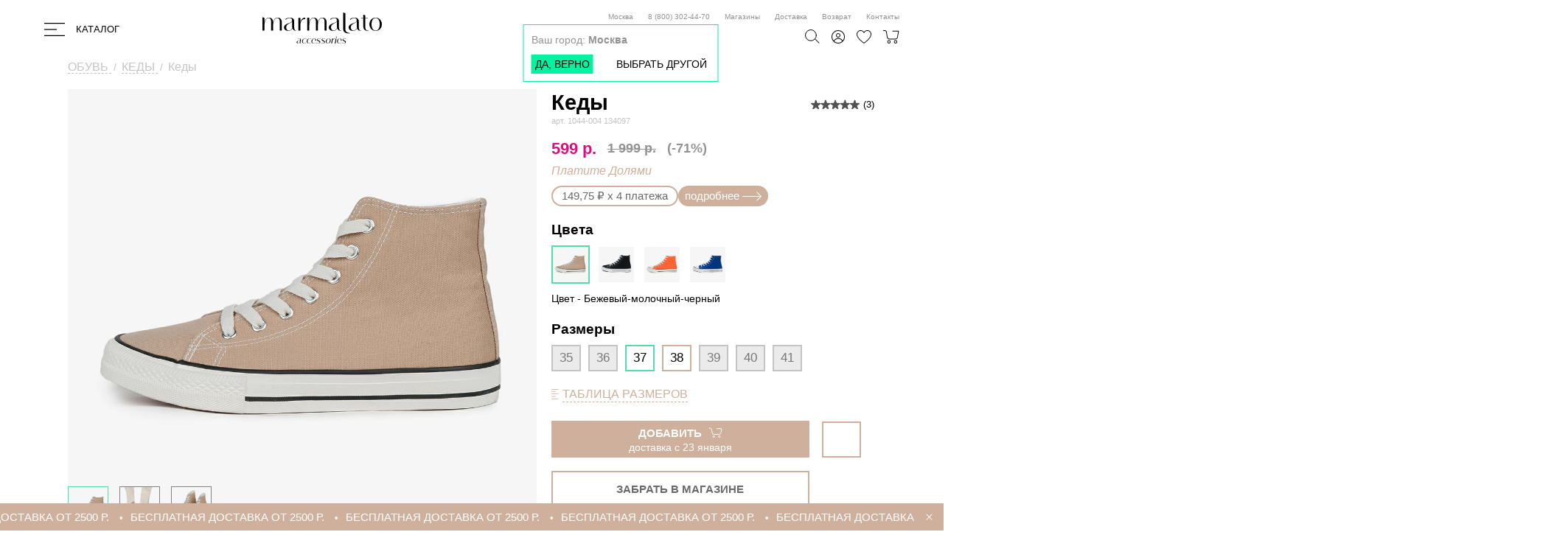

--- FILE ---
content_type: text/html; charset=UTF-8
request_url: https://marmalato.ru/catalog/kedy/kedy_249/
body_size: 75265
content:

<!DOCTYPE html>
<html xml:lang="ru" lang="ru">
<head>
							
		<script src="/local/templates/marmalato/js/ga4.js?v=6.9" data-skip-moving="true"></script>
		<!-- Google Tag Manager -->
				<!-- End Google Tag Manager -->
			
    <script data-skip-moving="true">
        function getParameterByName(name) {
            const url = window.location.href;
            const regex = new RegExp('[?&]' + name + '(=([^&#]*)|&|#|$)'),
                results = regex.exec(url);
            if (!results) return null;
            if (!results[2]) return '';
            return decodeURIComponent(results[2].replace(/\+/g, ' '));
        }

        if (getParameterByName('reserve') == 'true') {
            setTimeout(function() {
                let shopButton = document.querySelector('.js-show-shops');
                shopButton.click();
            }, 2000);
        }
        
                var ecommerce_referer_page = '';

        if (ecommerce_referer_page === null) {
            ecommerce_referer_page = "";
        }

        if (ecommerce_referer_page != "" && typeof ecommerce_referer_page != "undefined") {
            ecommerce_referer_page = ecommerce_referer_page.replace(/'/g, "\\'");
        }
    </script>
	
			<script data-skip-moving="true">
		window.dataLayer = window.dataLayer || [];
		
		function gtag() {
			dataLayer.push(arguments);
		}
		
		try {
			gtag('js', new Date());
		} catch (e) {
		}
	</script>
	
		
		
	<meta http-equiv="X-UA-Compatible" content="IE=edge"/>
	<meta name="viewport" content="user-scalable=no, initial-scale=1.0, maximum-scale=1.0, width=device-width">
	<meta property="og:title" content="Кеды цвет бежевый-молочный-черный 1044-004 134095 – купить в интернет-магазине Мармалато"/>
	<meta property="og:description" content="Кеды 1044-004 134095, цвет бежевый-молочный-черный купить в интернет-магазине Мармалато по цене 599 рублей. ✔ Доставка по всей России. ✔ Акции и бонусы. ✔ Более 100 магазинов по всей стране."/>
	<meta property="og:image" content="https://marmalato.ru/upload/iblock/ca1/ca11f80e97183eecea78e1af9bb8690d.jpg"/>
	<meta property="og:type" content="website"/>
	<meta property="og:url" content="https://marmalato.ru/catalog/kedy/kedy_249/"/>
	<link rel="shortcut icon" type="image/x-icon" href="/favicon.ico"/>
	<title>Кеды цвет бежевый-молочный-черный 1044-004 134095 – купить в интернет-магазине Мармалато</title>
	<link rel="dns-prefetch" href="https://bitrix.info">
	<link rel="preconnect" href="https://bitrix.info">
	<link rel="dns-prefetch" href="https://www.google.com">
	<link rel="dns-prefetch" href="https://mc.yandex.ru">
	<link rel="dns-prefetch" href="https://www.google-analytics.com">
	<link rel="dns-prefetch" href="https://idialog.club">
	<link rel="preconnect" href="https://idialog.club">
	<link rel="dns-prefetch" href="https://chat.intellectdialog.com">
	<link rel="preconnect" href="https://chat.intellectdialog.com">
	<link rel="dns-prefetch" href="https://www.gstatic.com">
	<link rel="dns-prefetch" href="https://www.googletagmanager.com">
	<link rel="dns-prefetch" href="https://www.google.ru">
	<link rel="dns-prefetch" href="https://media.saticogroup.com">
	<link rel="preload" href="/local/assets/fonts/Acrom_Bold.otf" as="font" type="font/otf" crossorigin="anonymous">
	<link rel="preload" href="/local/assets/fonts/Acrom_Medium.otf" as="font" type="font/otf" crossorigin="anonymous">
	<link rel="preload" href="/local/assets/fonts/Acrom.otf" as="font" type="font/otf" crossorigin="anonymous">
    <style>
        #panel + .main . b-header {
            top: 40px !important;
        }
        .digi-product__image {
            max-width: 292px;
        }
        #digi-recs-item_page-alternatives .swiper-slide,
        #digi-recs-home_page-personalised .swiper-slide {
            transition: transform .3s ease-in-out !important;
        }
    </style>
					<script type="text/javascript" data-skip-moving="true">
			var BONUS_PERCENT = 10;
			var CAPTCHA_SITE_KEY = "6Le68KAUAAAAAAp31ZH0Qrp8lt2mY24ulPIeXur1";
		</script>
		<meta http-equiv="Content-Type" content="text/html; charset=UTF-8" />
<meta name="description" content="Кеды 1044-004 134095, цвет бежевый-молочный-черный купить в интернет-магазине Мармалато по цене 599 рублей. ✔ Доставка по всей России. ✔ Акции и бонусы. ✔ Более 100 магазинов по всей стране." />
<script data-skip-moving="true">(function(w, d, n) {var cl = "bx-core";var ht = d.documentElement;var htc = ht ? ht.className : undefined;if (htc === undefined || htc.indexOf(cl) !== -1){return;}var ua = n.userAgent;if (/(iPad;)|(iPhone;)/i.test(ua)){cl += " bx-ios";}else if (/Windows/i.test(ua)){cl += ' bx-win';}else if (/Macintosh/i.test(ua)){cl += " bx-mac";}else if (/Linux/i.test(ua) && !/Android/i.test(ua)){cl += " bx-linux";}else if (/Android/i.test(ua)){cl += " bx-android";}cl += (/(ipad|iphone|android|mobile|touch)/i.test(ua) ? " bx-touch" : " bx-no-touch");cl += w.devicePixelRatio && w.devicePixelRatio >= 2? " bx-retina": " bx-no-retina";if (/AppleWebKit/.test(ua)){cl += " bx-chrome";}else if (/Opera/.test(ua)){cl += " bx-opera";}else if (/Firefox/.test(ua)){cl += " bx-firefox";}ht.className = htc ? htc + " " + cl : cl;})(window, document, navigator);</script>

<link href="/bitrix/js/ui/design-tokens/dist/ui.design-tokens.min.css?175135253423463" type="text/css"  rel="stylesheet" />
<link href="/bitrix/js/ui/fonts/opensans/ui.font.opensans.min.css?17513468342320" type="text/css"  rel="stylesheet" />
<link href="/bitrix/js/main/popup/dist/main.popup.bundle.min.css?175135304028056" type="text/css"  rel="stylesheet" />
<link href="/bitrix/cache/css/s1/marmalato/page_9af260a35e865a8c317277e96da639af/page_9af260a35e865a8c317277e96da639af_v1.css?176709504757957" type="text/css"  rel="stylesheet" />
<link href="/bitrix/cache/css/s1/marmalato/template_433433e1d42819c4078281c72c006d08/template_433433e1d42819c4078281c72c006d08_v1.css?1767095026393371" type="text/css"  data-template-style="true" rel="stylesheet" />




<script type="extension/settings" data-extension="currency.currency-core">{"region":"ru"}</script>


<link href="https://marmalato.ru/catalog/kedy/kedy_249/" rel="canonical" />

				<script type="text/javascript" data-skip-moving="true">!function () {
				var t = document.createElement('script');
				t.type = 'text/javascript', t.async = !0, t.src = 'https://vk.com/js/api/openapi.js?167', t.onload = function () {
					try {
						VK.Retargeting.Init('VK-RTRG-472737-8TuQt'), VK.Retargeting.Hit()
					} catch (e) {
					}
				}, document.head.appendChild(t)
			}();</script>
		<script type="text/javascript" data-skip-moving="true">!function () {
				var t = document.createElement('script');
				t.type = 'text/javascript', t.async = !0, t.src = 'https://vk.com/js/api/openapi.js?169', t.onload = function () {
					VK.Retargeting.Init('VK-RTRG-1318147-idfjY'), VK.Retargeting.Hit()
				}, document.head.appendChild(t)
			}();</script>
		<!-- Sendsay basket BEGIN -->
				<!-- Sendsay basket END -->
		
		<!-- Top.Mail.Ru counter -->
				<!-- /Top.Mail.Ru counter -->
		
		<meta name="google-site-verification" content="t55ZSWpXBHYCO3-E-Wz0c-5SVWVqn2uRaBfE6NEsARM"/>
		<meta name="google-site-verification" content="ZErUTX_cV-KiHFXRnzkZEJMVADhjIfdf_Ze1x5kjBVE"/>
		<meta name="mailru-verification" content="42c20934f2578235"/>
				<script data-skip-moving="true" type="text/javascript">
			var digiScript = document.createElement('script');
			digiScript.src = '//cdn.diginetica.net/1627/client.js';
			digiScript.defer = true;
			digiScript.async = true;
			document.head.appendChild(digiScript);
		</script>
	</head>

<body class="">
			<!-- Google Tag Manager (noscript) -->
		<noscript>
			<iframe src="https://www.googletagmanager.com/ns.html?id=GTM-T77KJ9B2"
			        height="0" width="0" style="display:none;visibility:hidden"></iframe>
		</noscript>
		<!-- End Google Tag Manager (noscript) -->
		<noscript>
			<div><img src="https://mc.yandex.ru/watch/55713511" style="position:absolute; left:-9999px;" alt=""/></div>
		</noscript>
		<noscript><img src="https://vk.com/rtrg?p=VK-RTRG-472737-8TuQt" style="position:fixed; left:-999px;" alt=""/>
		</noscript>
		<noscript><img src="https://vk.com/rtrg?p=VK-RTRG-1318147-idfjY" style="position:fixed; left:-999px;" alt=""/>
		</noscript>
		<noscript>
			<div><img src="https://top-fwz1.mail.ru/counter?id=3393879;js=na" style="position:absolute;left:-9999px;"
			          alt="Top.Mail.Ru"/></div>
		</noscript>
		
		<!-- Top.Mail.Ru counter -->
				<noscript>
			<div><img src="https://top-fwz1.mail.ru/counter?id=3611136;js=na" style="position:absolute;left:-9999px;"
			          alt="Top.Mail.Ru"/></div>
		</noscript>
		<!-- /Top.Mail.Ru counter -->
	
		
	<div id="panel"></div>
		<main>
							<header class="b-header">
				<div class="b-header__i">
					<div class="b-header__l">
						<div class="b-header-burger b-burger">
							<div class="b-burger__btn js-burger">
								<svg class="b-burger__logo" width="28" height="18" viewBox="0 0 28 18" fill="none"
								     xmlns="http://www.w3.org/2000/svg">
									<rect width="28" height="1.25581" fill="black"/>
									<rect y="8.37207" width="17" height="1.25581" fill="black"/>
									<rect y="16.7441" width="28" height="1.25581" fill="black"/>
								</svg>
								<svg class="b-burger__logo b-burger__logo_mobile" width="28" height="23"
								     viewBox="0 0 28 23" xmlns="http://www.w3.org/2000/svg">
									<rect class="b-burger__line" width="28" height="1.26" fill="black"/>
									<rect class="b-burger__line" y="10.6978" width="17" height="1.26" fill="black"/>
									<rect class="b-burger__line" y="21.3953" width="28" height="1.26" fill="black"/>
								</svg>
								<div class="b-burger__name">Каталог</div>
							</div>
							<div class="b-burger__menu js-burger-menu">
								<div class="b-burger__i">
									
<style>
	.b-burger-item:hover {
		color: #50DFA9 !important;
	}
</style>

<div class="b-burger__col b-burger__l">
	<ul class="js-burger-separate-list">
									<li>
					<a class="b-burger-item "
					   href="/catalog/sale/" data-id="980" style="color: #D56F78;">
						<span class="b-burger-item__name">SALE</span>
											</a>
				</li>
									<li>
						<a href="/certificate/" data-id="2149" class="b-burger-item" style="color: #D56F78;">
							<span class="b-burger-item__name js-burger-item-name ">Подарочные сертификаты</span>
						</a>
					</li>
											<li>
					<a class="b-burger-item "
					   href="/catalog/pervert_x_marmalato/" data-id="2199" >
						<span class="b-burger-item__name">PERVERT x MARMALATO</span>
											</a>
				</li>
											<li>
					<a class="b-burger-item "
					   href="/catalog/novinki_1/" data-id="1113" >
						<span class="b-burger-item__name">НОВИНКИ</span>
											</a>
				</li>
											<li>
					<a class="b-burger-item "
					   href="/catalog/khity_prodazh_1/" data-id="1237" >
						<span class="b-burger-item__name">ХИТЫ ПРОДАЖ</span>
											</a>
				</li>
											<li>
					<a class="b-burger-item "
					   href="/trends/" data-id="2176" >
						<span class="b-burger-item__name">Тренды сезона</span>
											</a>
				</li>
										</ul>
	<ul class="js-burger-main-list">
																										<li>
						<a class="b-burger-item "
						   href="/catalog/pukhoviki_i_kurtki/" data-id="1179" style="font-weight: 900;" >
							<span class="b-burger-item__name js-burger-item-name">ПУХОВИКИ И КУРТКИ</span>
													</a>
					</li>
																<li>
											<a href="/catalog/idei_podarkov_2/" data-id="1211"
						   class="b-burger-item b-burger-item_selected "
						>
																	
						<span class="b-burger-item__name js-burger-item-name ">ИДЕИ ПОДАРКОВ</span>
						
												
													<svg class="b-burger-item__icon js-burger-item-mobile"
							     data-id="1211"
							     width="8" height="12"
							     viewBox="0 0 8 12" fill="none"
							     xmlns="http://www.w3.org/2000/svg">
								<path fill-rule="evenodd"
								      clip-rule="evenodd"
								      d="M1.25759 12L0 10.8809L5.48482 6L0 1.11912L1.25759 0L8 6L1.25759 12Z"
								      fill="black"
								/>
							</svg>
											</a>
				</li>
												<li>
											<a href="/catalog/ukrasheniya/" data-id="1214"
						   class="b-burger-item  "
						>
																	
						<span class="b-burger-item__name js-burger-item-name ">УКРАШЕНИЯ</span>
						
												
													<svg class="b-burger-item__icon js-burger-item-mobile"
							     data-id="1214"
							     width="8" height="12"
							     viewBox="0 0 8 12" fill="none"
							     xmlns="http://www.w3.org/2000/svg">
								<path fill-rule="evenodd"
								      clip-rule="evenodd"
								      d="M1.25759 12L0 10.8809L5.48482 6L0 1.11912L1.25759 0L8 6L1.25759 12Z"
								      fill="black"
								/>
							</svg>
											</a>
				</li>
												<li>
											<a href="/catalog/obuv/" data-id="929"
						   class="b-burger-item  "
						>
																	
						<span class="b-burger-item__name js-burger-item-name ">ОБУВЬ</span>
						
												
													<svg class="b-burger-item__icon js-burger-item-mobile"
							     data-id="929"
							     width="8" height="12"
							     viewBox="0 0 8 12" fill="none"
							     xmlns="http://www.w3.org/2000/svg">
								<path fill-rule="evenodd"
								      clip-rule="evenodd"
								      d="M1.25759 12L0 10.8809L5.48482 6L0 1.11912L1.25759 0L8 6L1.25759 12Z"
								      fill="black"
								/>
							</svg>
											</a>
				</li>
												<li>
											<a href="/catalog/ryukzaki_i_sumki_1/" data-id="1177"
						   class="b-burger-item  "
						>
																	
						<span class="b-burger-item__name js-burger-item-name ">РЮКЗАКИ И СУМКИ</span>
						
												
													<svg class="b-burger-item__icon js-burger-item-mobile"
							     data-id="1177"
							     width="8" height="12"
							     viewBox="0 0 8 12" fill="none"
							     xmlns="http://www.w3.org/2000/svg">
								<path fill-rule="evenodd"
								      clip-rule="evenodd"
								      d="M1.25759 12L0 10.8809L5.48482 6L0 1.11912L1.25759 0L8 6L1.25759 12Z"
								      fill="black"
								/>
							</svg>
											</a>
				</li>
												<li>
											<a href="/catalog/golovnye_ubory/" data-id="995"
						   class="b-burger-item  "
						>
																	
						<span class="b-burger-item__name js-burger-item-name ">ГОЛОВНЫЕ УБОРЫ</span>
						
												
													<svg class="b-burger-item__icon js-burger-item-mobile"
							     data-id="995"
							     width="8" height="12"
							     viewBox="0 0 8 12" fill="none"
							     xmlns="http://www.w3.org/2000/svg">
								<path fill-rule="evenodd"
								      clip-rule="evenodd"
								      d="M1.25759 12L0 10.8809L5.48482 6L0 1.11912L1.25759 0L8 6L1.25759 12Z"
								      fill="black"
								/>
							</svg>
											</a>
				</li>
												<li>
											<a href="/catalog/ochki/" data-id="2152"
						   class="b-burger-item  "
						>
																	
						<span class="b-burger-item__name js-burger-item-name ">ОЧКИ</span>
						
												
													<svg class="b-burger-item__icon js-burger-item-mobile"
							     data-id="2152"
							     width="8" height="12"
							     viewBox="0 0 8 12" fill="none"
							     xmlns="http://www.w3.org/2000/svg">
								<path fill-rule="evenodd"
								      clip-rule="evenodd"
								      d="M1.25759 12L0 10.8809L5.48482 6L0 1.11912L1.25759 0L8 6L1.25759 12Z"
								      fill="black"
								/>
							</svg>
											</a>
				</li>
												<li>
											<a href="/catalog/palantiny_i_sharfy/" data-id="996"
						   class="b-burger-item  "
						>
																	
						<span class="b-burger-item__name js-burger-item-name ">ПАЛАНТИНЫ И ШАРФЫ</span>
						
												
													<svg class="b-burger-item__icon js-burger-item-mobile"
							     data-id="996"
							     width="8" height="12"
							     viewBox="0 0 8 12" fill="none"
							     xmlns="http://www.w3.org/2000/svg">
								<path fill-rule="evenodd"
								      clip-rule="evenodd"
								      d="M1.25759 12L0 10.8809L5.48482 6L0 1.11912L1.25759 0L8 6L1.25759 12Z"
								      fill="black"
								/>
							</svg>
											</a>
				</li>
												<li>
											<a href="/catalog/perchatki_i_rukavitsy/" data-id="990"
						   class="b-burger-item  "
						>
																	
						<span class="b-burger-item__name js-burger-item-name ">ПЕРЧАТКИ И РУКАВИЦЫ</span>
						
												
													<svg class="b-burger-item__icon js-burger-item-mobile"
							     data-id="990"
							     width="8" height="12"
							     viewBox="0 0 8 12" fill="none"
							     xmlns="http://www.w3.org/2000/svg">
								<path fill-rule="evenodd"
								      clip-rule="evenodd"
								      d="M1.25759 12L0 10.8809L5.48482 6L0 1.11912L1.25759 0L8 6L1.25759 12Z"
								      fill="black"
								/>
							</svg>
											</a>
				</li>
																	<li>
						<a class="b-burger-item "
						   href="/catalog/noski/" data-id="1076" >
							<span class="b-burger-item__name js-burger-item-name">НОСКИ</span>
													</a>
					</li>
																<li>
											<a href="/catalog/plyazhnaya_kollektsiya_1/" data-id="1181"
						   class="b-burger-item  "
						>
																	
						<span class="b-burger-item__name js-burger-item-name ">ПЛЯЖНАЯ КОЛЛЕКЦИЯ</span>
						
												
													<svg class="b-burger-item__icon js-burger-item-mobile"
							     data-id="1181"
							     width="8" height="12"
							     viewBox="0 0 8 12" fill="none"
							     xmlns="http://www.w3.org/2000/svg">
								<path fill-rule="evenodd"
								      clip-rule="evenodd"
								      d="M1.25759 12L0 10.8809L5.48482 6L0 1.11912L1.25759 0L8 6L1.25759 12Z"
								      fill="black"
								/>
							</svg>
											</a>
				</li>
												<li>
											<a href="/catalog/odezhda/" data-id="981"
						   class="b-burger-item  "
						>
																	
						<span class="b-burger-item__name js-burger-item-name ">ОДЕЖДА</span>
						
												
													<svg class="b-burger-item__icon js-burger-item-mobile"
							     data-id="981"
							     width="8" height="12"
							     viewBox="0 0 8 12" fill="none"
							     xmlns="http://www.w3.org/2000/svg">
								<path fill-rule="evenodd"
								      clip-rule="evenodd"
								      d="M1.25759 12L0 10.8809L5.48482 6L0 1.11912L1.25759 0L8 6L1.25759 12Z"
								      fill="black"
								/>
							</svg>
											</a>
				</li>
												<li>
											<a href="/catalog/raznoe_2/" data-id="2056"
						   class="b-burger-item  "
						>
																	
						<span class="b-burger-item__name js-burger-item-name ">РАЗНОЕ</span>
						
												
													<svg class="b-burger-item__icon js-burger-item-mobile"
							     data-id="2056"
							     width="8" height="12"
							     viewBox="0 0 8 12" fill="none"
							     xmlns="http://www.w3.org/2000/svg">
								<path fill-rule="evenodd"
								      clip-rule="evenodd"
								      d="M1.25759 12L0 10.8809L5.48482 6L0 1.11912L1.25759 0L8 6L1.25759 12Z"
								      fill="black"
								/>
							</svg>
											</a>
				</li>
								</ul>
</div>

	<div class="b-burger__col b-burger__cr">
		<div class="b-burger-breadcrumb js-burger-breadcrumb">
			<svg class="b-burger-breadcrumb__icon"
			     width="8" height="12"
			     viewBox="0 0 8 12" fill="none"
			     xmlns="http://www.w3.org/2000/svg">
				<path fill-rule="evenodd"
				      clip-rule="evenodd"
				      d="M1.25759 12L0 10.8809L5.48482 6L0 1.11912L1.25759 0L8 6L1.25759 12Z"
				      fill="black"
				/>
			</svg>
			<div class="b-burger-breadcrumb__name"></div>
		</div>
														<ul class="b-burger__list js-burger-list" data-parent="2199"></ul>
																					<ul class="b-burger__list js-burger-list" data-parent="1179"></ul>
																<ul class="b-burger__list js-burger-list b-burger__list_open"
				    data-parent="1211">
											<li>
															<a class="b-burger-item   "
								   href="/catalog/novogodnie_noski/" data-id="2023"
								>
															<span class="b-burger-item__name js-burger-item-name">НОВОГОДНИЕ НОСКИ</span>
								
																
															</a>
						</li>
											<li>
															<a class="b-burger-item   "
								   href="/catalog/novogodnie_shapki/" data-id="2206"
								>
															<span class="b-burger-item__name js-burger-item-name">НОВОГОДНИЕ ШАПКИ</span>
								
																
															</a>
						</li>
											<li>
															<a class="b-burger-item   "
								   href="/catalog/domashnie_tapochki_2/" data-id="1878"
								>
															<span class="b-burger-item__name js-burger-item-name">ДОМАШНИЕ ТАПОЧКИ</span>
								
																
															</a>
						</li>
											<li>
															<a class="b-burger-item   "
								   href="/catalog/kigurumi_i_khalaty/" data-id="971"
								>
															<span class="b-burger-item__name js-burger-item-name">КИГУРУМИ И ХАЛАТЫ</span>
								
																
															</a>
						</li>
											<li>
															<a class="b-burger-item   "
								   href="/catalog/igrushki_i_pledy/" data-id="1881"
								>
															<span class="b-burger-item__name js-burger-item-name">ИГРУШКИ И ПЛЕДЫ</span>
								
																
															</a>
						</li>
											<li>
															<a class="b-burger-item   "
								   href="/catalog/maski_dlya_sna_i_podushki/" data-id="1189"
								>
															<span class="b-burger-item__name js-burger-item-name">МАСКИ ДЛЯ СНА И ПОДУШКИ</span>
								
																
															</a>
						</li>
											<li>
															<a class="b-burger-item   "
								   href="/catalog/podarochnaya_upakovka_1/" data-id="1919"
								>
															<span class="b-burger-item__name js-burger-item-name">ПОДАРОЧНАЯ УПАКОВКА</span>
								
																
															</a>
						</li>
									</ul>
												<ul class="b-burger__list js-burger-list "
				    data-parent="1214">
											<li>
															<a class="b-burger-item  "
								   href="/catalog/bizhuteriya/" data-id="943"
								>
															<span class="b-burger-item__name js-burger-item-name">БИЖУТЕРИЯ</span>
								
																
																	<svg class="b-burger-item__icon js-burger-item-mobile"
									     data-id="943"
									     width="8" height="12"
									     viewBox="0 0 8 12" fill="none"
									     xmlns="http://www.w3.org/2000/svg">
										<path fill-rule="evenodd"
										      clip-rule="evenodd"
										      d="M1.25759 12L0 10.8809L5.48482 6L0 1.11912L1.25759 0L8 6L1.25759 12Z"
										      fill="black"
										/>
									</svg>
															</a>
						</li>
											<li>
															<a class="b-burger-item  "
								   href="/catalog/ukrasheniya_dlya_volos/" data-id="972"
								>
															<span class="b-burger-item__name js-burger-item-name">УКРАШЕНИЯ ДЛЯ ВОЛОС</span>
								
																
																	<svg class="b-burger-item__icon js-burger-item-mobile"
									     data-id="972"
									     width="8" height="12"
									     viewBox="0 0 8 12" fill="none"
									     xmlns="http://www.w3.org/2000/svg">
										<path fill-rule="evenodd"
										      clip-rule="evenodd"
										      d="M1.25759 12L0 10.8809L5.48482 6L0 1.11912L1.25759 0L8 6L1.25759 12Z"
										      fill="black"
										/>
									</svg>
															</a>
						</li>
											<li>
															<a class="b-burger-item   "
								   href="/catalog/novogodnie_aksessuary/" data-id="2201"
								>
															<span class="b-burger-item__name js-burger-item-name">НОВОГОДНИЕ АКСЕССУАРЫ</span>
								
																
															</a>
						</li>
									</ul>
												<ul class="b-burger__list js-burger-list "
				    data-parent="929">
											<li>
															<a class="b-burger-item   "
								   href="/catalog/kedy_i_krossovki_iz_naturalnoy_kozhi_1/" data-id="2195"
								>
															<span class="b-burger-item__name js-burger-item-name">КЕДЫ И КРОССОВКИ ИЗ НАТУРАЛЬНОЙ КОЖИ</span>
								
																
															</a>
						</li>
											<li>
															<a class="b-burger-item   "
								   href="/catalog/uteplennye_kedy_i_krossovki/" data-id="2084"
								>
															<span class="b-burger-item__name js-burger-item-name">УТЕПЛЕННЫЕ КЕДЫ И КРОССОВКИ</span>
								
																
															</a>
						</li>
											<li>
															<a class="b-burger-item b-burger-item_selected "
								   href="/catalog/kedy/" data-id="1117"
								>
															<span class="b-burger-item__name js-burger-item-name">КЕДЫ</span>
								
																
																	<svg class="b-burger-item__icon js-burger-item-mobile"
									     data-id="1117"
									     width="8" height="12"
									     viewBox="0 0 8 12" fill="none"
									     xmlns="http://www.w3.org/2000/svg">
										<path fill-rule="evenodd"
										      clip-rule="evenodd"
										      d="M1.25759 12L0 10.8809L5.48482 6L0 1.11912L1.25759 0L8 6L1.25759 12Z"
										      fill="black"
										/>
									</svg>
															</a>
						</li>
											<li>
															<a class="b-burger-item  "
								   href="/catalog/krossovki/" data-id="1116"
								>
															<span class="b-burger-item__name js-burger-item-name">КРОССОВКИ</span>
								
																
																	<svg class="b-burger-item__icon js-burger-item-mobile"
									     data-id="1116"
									     width="8" height="12"
									     viewBox="0 0 8 12" fill="none"
									     xmlns="http://www.w3.org/2000/svg">
										<path fill-rule="evenodd"
										      clip-rule="evenodd"
										      d="M1.25759 12L0 10.8809L5.48482 6L0 1.11912L1.25759 0L8 6L1.25759 12Z"
										      fill="black"
										/>
									</svg>
															</a>
						</li>
											<li>
															<a class="b-burger-item  "
								   href="/catalog/botinki/" data-id="938"
								>
															<span class="b-burger-item__name js-burger-item-name">БОТИНКИ</span>
								
																
																	<svg class="b-burger-item__icon js-burger-item-mobile"
									     data-id="938"
									     width="8" height="12"
									     viewBox="0 0 8 12" fill="none"
									     xmlns="http://www.w3.org/2000/svg">
										<path fill-rule="evenodd"
										      clip-rule="evenodd"
										      d="M1.25759 12L0 10.8809L5.48482 6L0 1.11912L1.25759 0L8 6L1.25759 12Z"
										      fill="black"
										/>
									</svg>
															</a>
						</li>
											<li>
															<a class="b-burger-item   "
								   href="/catalog/uggi_i_dutyshi/" data-id="930"
								>
															<span class="b-burger-item__name js-burger-item-name">УГГИ И ДУТЫШИ</span>
								
																
															</a>
						</li>
											<li>
															<a class="b-burger-item   "
								   href="/catalog/brogi/" data-id="1291"
								>
															<span class="b-burger-item__name js-burger-item-name">БРОГИ</span>
								
																
															</a>
						</li>
											<li>
															<a class="b-burger-item  "
								   href="/catalog/bosonozhki/" data-id="1811"
								>
															<span class="b-burger-item__name js-burger-item-name">БОСОНОЖКИ</span>
								
																
																	<svg class="b-burger-item__icon js-burger-item-mobile"
									     data-id="1811"
									     width="8" height="12"
									     viewBox="0 0 8 12" fill="none"
									     xmlns="http://www.w3.org/2000/svg">
										<path fill-rule="evenodd"
										      clip-rule="evenodd"
										      d="M1.25759 12L0 10.8809L5.48482 6L0 1.11912L1.25759 0L8 6L1.25759 12Z"
										      fill="black"
										/>
									</svg>
															</a>
						</li>
											<li>
															<a class="b-burger-item   "
								   href="/catalog/slantsy_i_shlepantsy/" data-id="1812"
								>
															<span class="b-burger-item__name js-burger-item-name">СЛАНЦЫ И ШЛЕПАНЦЫ</span>
								
																
															</a>
						</li>
											<li>
															<a class="b-burger-item   "
								   href="/catalog/domashnie_tapochki/" data-id="1191"
								>
															<span class="b-burger-item__name js-burger-item-name">ДОМАШНИЕ ТАПОЧКИ</span>
								
																
															</a>
						</li>
											<li>
															<a class="b-burger-item   "
								   href="/catalog/sredstva_po_ukhodu_i_aksessuary_dlya_obuvisredstva_/" data-id="1235"
								>
															<span class="b-burger-item__name js-burger-item-name">СРЕДСТВА ПО УХОДУ И АКСЕССУАРЫ ДЛЯ ОБУВИ</span>
								
																
															</a>
						</li>
									</ul>
												<ul class="b-burger__list js-burger-list "
				    data-parent="1177">
											<li>
															<a class="b-burger-item   "
								   href="/catalog/ryukzaki/" data-id="1153"
								>
															<span class="b-burger-item__name js-burger-item-name">РЮКЗАКИ</span>
								
																
															</a>
						</li>
											<li>
															<a class="b-burger-item  "
								   href="/catalog/sumki_1/" data-id="1154"
								>
															<span class="b-burger-item__name js-burger-item-name">СУМКИ</span>
								
																
																	<svg class="b-burger-item__icon js-burger-item-mobile"
									     data-id="1154"
									     width="8" height="12"
									     viewBox="0 0 8 12" fill="none"
									     xmlns="http://www.w3.org/2000/svg">
										<path fill-rule="evenodd"
										      clip-rule="evenodd"
										      d="M1.25759 12L0 10.8809L5.48482 6L0 1.11912L1.25759 0L8 6L1.25759 12Z"
										      fill="black"
										/>
									</svg>
															</a>
						</li>
											<li>
															<a class="b-burger-item   "
								   href="/catalog/shoppery/" data-id="1255"
								>
															<span class="b-burger-item__name js-burger-item-name">ШОППЕРЫ</span>
								
																
															</a>
						</li>
											<li>
															<a class="b-burger-item   "
								   href="/catalog/portmone_i_prochee/" data-id="969"
								>
															<span class="b-burger-item__name js-burger-item-name">ПОРТМОНЕ И ПРОЧЕЕ</span>
								
																
															</a>
						</li>
									</ul>
												<ul class="b-burger__list js-burger-list "
				    data-parent="995">
											<li>
															<a class="b-burger-item  "
								   href="/catalog/shapki/" data-id="1069"
								>
															<span class="b-burger-item__name js-burger-item-name">ШАПКИ</span>
								
																
																	<svg class="b-burger-item__icon js-burger-item-mobile"
									     data-id="1069"
									     width="8" height="12"
									     viewBox="0 0 8 12" fill="none"
									     xmlns="http://www.w3.org/2000/svg">
										<path fill-rule="evenodd"
										      clip-rule="evenodd"
										      d="M1.25759 12L0 10.8809L5.48482 6L0 1.11912L1.25759 0L8 6L1.25759 12Z"
										      fill="black"
										/>
									</svg>
															</a>
						</li>
											<li>
															<a class="b-burger-item   "
								   href="/catalog/kosynki_i_platki/" data-id="2147"
								>
															<span class="b-burger-item__name js-burger-item-name">КОСЫНКИ И ПЛАТКИ</span>
								
																
															</a>
						</li>
											<li>
															<a class="b-burger-item   "
								   href="/catalog/chepchiki/" data-id="2020"
								>
															<span class="b-burger-item__name js-burger-item-name">ЧЕПЧИКИ</span>
								
																
															</a>
						</li>
											<li>
															<a class="b-burger-item   "
								   href="/catalog/kapory_i_balaklavy/" data-id="1808"
								>
															<span class="b-burger-item__name js-burger-item-name">КАПОРЫ И БАЛАКЛАВЫ</span>
								
																
															</a>
						</li>
											<li>
															<a class="b-burger-item   "
								   href="/catalog/povyazki_na_golovu_1/" data-id="1109"
								>
															<span class="b-burger-item__name js-burger-item-name">ПОВЯЗКИ НА ГОЛОВУ</span>
								
																
															</a>
						</li>
											<li>
															<a class="b-burger-item   "
								   href="/catalog/shapka_ushanka/" data-id="1872"
								>
															<span class="b-burger-item__name js-burger-item-name">ШАПКА-УШАНКА</span>
								
																
															</a>
						</li>
											<li>
															<a class="b-burger-item   "
								   href="/catalog/naushniki/" data-id="942"
								>
															<span class="b-burger-item__name js-burger-item-name">НАУШНИКИ</span>
								
																
															</a>
						</li>
											<li>
															<a class="b-burger-item   "
								   href="/catalog/berety/" data-id="1087"
								>
															<span class="b-burger-item__name js-burger-item-name">БЕРЕТЫ</span>
								
																
															</a>
						</li>
											<li>
															<a class="b-burger-item   "
								   href="/catalog/beysbolki/" data-id="1862"
								>
															<span class="b-burger-item__name js-burger-item-name">БЕЙСБОЛКИ</span>
								
																
															</a>
						</li>
											<li>
															<a class="b-burger-item  "
								   href="/catalog/panamy_i_shlyapy/" data-id="1859"
								>
															<span class="b-burger-item__name js-burger-item-name">ПАНАМЫ И ШЛЯПЫ</span>
								
																
																	<svg class="b-burger-item__icon js-burger-item-mobile"
									     data-id="1859"
									     width="8" height="12"
									     viewBox="0 0 8 12" fill="none"
									     xmlns="http://www.w3.org/2000/svg">
										<path fill-rule="evenodd"
										      clip-rule="evenodd"
										      d="M1.25759 12L0 10.8809L5.48482 6L0 1.11912L1.25759 0L8 6L1.25759 12Z"
										      fill="black"
										/>
									</svg>
															</a>
						</li>
									</ul>
												<ul class="b-burger__list js-burger-list "
				    data-parent="2152">
											<li>
															<a class="b-burger-item   "
								   href="/catalog/premium_kollektsiya/" data-id="2189"
								>
															<span class="b-burger-item__name js-burger-item-name">PREMIUM КОЛЛЕКЦИЯ</span>
								
																
															</a>
						</li>
											<li>
															<a class="b-burger-item  "
								   href="/catalog/solntsezashchitnye_ochki/" data-id="2168"
								>
															<span class="b-burger-item__name js-burger-item-name">СОЛНЦЕЗАЩИТНЫЕ ОЧКИ</span>
								
																
																	<svg class="b-burger-item__icon js-burger-item-mobile"
									     data-id="2168"
									     width="8" height="12"
									     viewBox="0 0 8 12" fill="none"
									     xmlns="http://www.w3.org/2000/svg">
										<path fill-rule="evenodd"
										      clip-rule="evenodd"
										      d="M1.25759 12L0 10.8809L5.48482 6L0 1.11912L1.25759 0L8 6L1.25759 12Z"
										      fill="black"
										/>
									</svg>
															</a>
						</li>
											<li>
															<a class="b-burger-item   "
								   href="/catalog/imidzhevye_ochki/" data-id="2167"
								>
															<span class="b-burger-item__name js-burger-item-name">ИМИДЖЕВЫЕ ОЧКИ</span>
								
																
															</a>
						</li>
											<li>
															<a class="b-burger-item   "
								   href="/catalog/ochki_dlya_raboty_za_kompyuterom/" data-id="2177"
								>
															<span class="b-burger-item__name js-burger-item-name">ОЧКИ ДЛЯ РАБОТЫ ЗА КОМПЬЮТЕРОМ</span>
								
																
															</a>
						</li>
									</ul>
												<ul class="b-burger__list js-burger-list "
				    data-parent="996">
											<li>
															<a class="b-burger-item  "
								   href="/catalog/palantiny/" data-id="1065"
								>
															<span class="b-burger-item__name js-burger-item-name">ПАЛАНТИНЫ</span>
								
																
																	<svg class="b-burger-item__icon js-burger-item-mobile"
									     data-id="1065"
									     width="8" height="12"
									     viewBox="0 0 8 12" fill="none"
									     xmlns="http://www.w3.org/2000/svg">
										<path fill-rule="evenodd"
										      clip-rule="evenodd"
										      d="M1.25759 12L0 10.8809L5.48482 6L0 1.11912L1.25759 0L8 6L1.25759 12Z"
										      fill="black"
										/>
									</svg>
															</a>
						</li>
											<li>
															<a class="b-burger-item  "
								   href="/catalog/snudy_i_sharfy/" data-id="1066"
								>
															<span class="b-burger-item__name js-burger-item-name">СНУДЫ И ШАРФЫ</span>
								
																
																	<svg class="b-burger-item__icon js-burger-item-mobile"
									     data-id="1066"
									     width="8" height="12"
									     viewBox="0 0 8 12" fill="none"
									     xmlns="http://www.w3.org/2000/svg">
										<path fill-rule="evenodd"
										      clip-rule="evenodd"
										      d="M1.25759 12L0 10.8809L5.48482 6L0 1.11912L1.25759 0L8 6L1.25759 12Z"
										      fill="black"
										/>
									</svg>
															</a>
						</li>
											<li>
															<a class="b-burger-item   "
								   href="/catalog/platki_i_sharfiki/" data-id="1073"
								>
															<span class="b-burger-item__name js-burger-item-name">ПЛАТКИ И ШАРФИКИ</span>
								
																
															</a>
						</li>
									</ul>
												<ul class="b-burger__list js-burger-list "
				    data-parent="990">
											<li>
															<a class="b-burger-item   "
								   href="/catalog/perchatki_tekstilnye/" data-id="1080"
								>
															<span class="b-burger-item__name js-burger-item-name">ПЕРЧАТКИ ТЕКСТИЛЬНЫЕ</span>
								
																
															</a>
						</li>
											<li>
															<a class="b-burger-item   "
								   href="/catalog/perchatki_kozhanye/" data-id="959"
								>
															<span class="b-burger-item__name js-burger-item-name">ПЕРЧАТКИ КОЖАНЫЕ</span>
								
																
															</a>
						</li>
											<li>
															<a class="b-burger-item   "
								   href="/catalog/rukavitsy/" data-id="1079"
								>
															<span class="b-burger-item__name js-burger-item-name">РУКАВИЦЫ</span>
								
																
															</a>
						</li>
									</ul>
																	<ul class="b-burger__list js-burger-list" data-parent="1076"></ul>
																<ul class="b-burger__list js-burger-list "
				    data-parent="1181">
											<li>
															<a class="b-burger-item  "
								   href="/catalog/razdelnye_kupalniki/" data-id="1955"
								>
															<span class="b-burger-item__name js-burger-item-name">РАЗДЕЛЬНЫЕ КУПАЛЬНИКИ</span>
								
																
																	<svg class="b-burger-item__icon js-burger-item-mobile"
									     data-id="1955"
									     width="8" height="12"
									     viewBox="0 0 8 12" fill="none"
									     xmlns="http://www.w3.org/2000/svg">
										<path fill-rule="evenodd"
										      clip-rule="evenodd"
										      d="M1.25759 12L0 10.8809L5.48482 6L0 1.11912L1.25759 0L8 6L1.25759 12Z"
										      fill="black"
										/>
									</svg>
															</a>
						</li>
											<li>
															<a class="b-burger-item   "
								   href="/catalog/slitnye_kupalniki/" data-id="962"
								>
															<span class="b-burger-item__name js-burger-item-name">СЛИТНЫЕ КУПАЛЬНИКИ</span>
								
																
															</a>
						</li>
											<li>
															<a class="b-burger-item   "
								   href="/catalog/panamy_i_beysbolki_1/" data-id="957"
								>
															<span class="b-burger-item__name js-burger-item-name">ПАНАМЫ И БЕЙСБОЛКИ</span>
								
																
															</a>
						</li>
											<li>
															<a class="b-burger-item   "
								   href="/catalog/bosonozhki_i_slantsy_2/" data-id="955"
								>
															<span class="b-burger-item__name js-burger-item-name">БОСОНОЖКИ И СЛАНЦЫ</span>
								
																
															</a>
						</li>
											<li>
															<a class="b-burger-item   "
								   href="/catalog/bandany_i_platki/" data-id="1251"
								>
															<span class="b-burger-item__name js-burger-item-name">БАНДАНЫ И ПЛАТКИ</span>
								
																
															</a>
						</li>
											<li>
															<a class="b-burger-item   "
								   href="/catalog/plyazhnye_sumki_1/" data-id="1247"
								>
															<span class="b-burger-item__name js-burger-item-name">ПЛЯЖНЫЕ СУМКИ</span>
								
																
															</a>
						</li>
									</ul>
												<ul class="b-burger__list js-burger-list "
				    data-parent="981">
											<li>
															<a class="b-burger-item   "
								   href="/catalog/vodolazki_i_dzhempery/" data-id="1888"
								>
															<span class="b-burger-item__name js-burger-item-name">ВОДОЛАЗКИ И ДЖЕМПЕРЫ</span>
								
																
															</a>
						</li>
											<li>
															<a class="b-burger-item   "
								   href="/catalog/dzhinsy_i_bryuki_kargo/" data-id="1173"
								>
															<span class="b-burger-item__name js-burger-item-name">ДЖИНСЫ И БРЮКИ КАРГО</span>
								
																
															</a>
						</li>
											<li>
															<a class="b-burger-item  "
								   href="/catalog/domashnyaya_odezhda/" data-id="1127"
								>
															<span class="b-burger-item__name js-burger-item-name">ДОМАШНЯЯ ОДЕЖДА</span>
								
																
																	<svg class="b-burger-item__icon js-burger-item-mobile"
									     data-id="1127"
									     width="8" height="12"
									     viewBox="0 0 8 12" fill="none"
									     xmlns="http://www.w3.org/2000/svg">
										<path fill-rule="evenodd"
										      clip-rule="evenodd"
										      d="M1.25759 12L0 10.8809L5.48482 6L0 1.11912L1.25759 0L8 6L1.25759 12Z"
										      fill="black"
										/>
									</svg>
															</a>
						</li>
											<li>
															<a class="b-burger-item   "
								   href="/catalog/platya/" data-id="1239"
								>
															<span class="b-burger-item__name js-burger-item-name">ПЛАТЬЯ</span>
								
																
															</a>
						</li>
											<li>
															<a class="b-burger-item  "
								   href="/catalog/pukhoviki_i_kurtki/" data-id="1179"
								>
															<span class="b-burger-item__name js-burger-item-name">ПУХОВИКИ И КУРТКИ</span>
								
																
																	<svg class="b-burger-item__icon js-burger-item-mobile"
									     data-id="1179"
									     width="8" height="12"
									     viewBox="0 0 8 12" fill="none"
									     xmlns="http://www.w3.org/2000/svg">
										<path fill-rule="evenodd"
										      clip-rule="evenodd"
										      d="M1.25759 12L0 10.8809L5.48482 6L0 1.11912L1.25759 0L8 6L1.25759 12Z"
										      fill="black"
										/>
									</svg>
															</a>
						</li>
											<li>
															<a class="b-burger-item   "
								   href="/catalog/dozhdeviki/" data-id="2197"
								>
															<span class="b-burger-item__name js-burger-item-name">ДОЖДЕВИКИ</span>
								
																
															</a>
						</li>
											<li>
															<a class="b-burger-item   "
								   href="/catalog/rubashki/" data-id="1289"
								>
															<span class="b-burger-item__name js-burger-item-name">РУБАШКИ</span>
								
																
															</a>
						</li>
											<li>
															<a class="b-burger-item   "
								   href="/catalog/sportivnye_bryuki/" data-id="1958"
								>
															<span class="b-burger-item__name js-burger-item-name">СПОРТИВНЫЕ БРЮКИ</span>
								
																
															</a>
						</li>
											<li>
															<a class="b-burger-item   "
								   href="/catalog/noski/" data-id="1076"
								>
															<span class="b-burger-item__name js-burger-item-name">НОСКИ</span>
								
																
															</a>
						</li>
											<li>
															<a class="b-burger-item   "
								   href="/catalog/tolstovki_i_khudi/" data-id="1171"
								>
															<span class="b-burger-item__name js-burger-item-name">ТОЛСТОВКИ И ХУДИ</span>
								
																
															</a>
						</li>
											<li>
															<a class="b-burger-item   "
								   href="/catalog/futbolki/" data-id="1111"
								>
															<span class="b-burger-item__name js-burger-item-name">ФУТБОЛКИ</span>
								
																
															</a>
						</li>
											<li>
															<a class="b-burger-item   "
								   href="/catalog/shorty/" data-id="1172"
								>
															<span class="b-burger-item__name js-burger-item-name">ШОРТЫ</span>
								
																
															</a>
						</li>
									</ul>
												<ul class="b-burger__list js-burger-list "
				    data-parent="2056">
											<li>
															<a class="b-burger-item   "
								   href="/catalog/breloki/" data-id="952"
								>
															<span class="b-burger-item__name js-burger-item-name">БРЕЛОКИ</span>
								
																
															</a>
						</li>
											<li>
															<a class="b-burger-item  "
								   href="/catalog/remni/" data-id="970"
								>
															<span class="b-burger-item__name js-burger-item-name">РЕМНИ</span>
								
																
																	<svg class="b-burger-item__icon js-burger-item-mobile"
									     data-id="970"
									     width="8" height="12"
									     viewBox="0 0 8 12" fill="none"
									     xmlns="http://www.w3.org/2000/svg">
										<path fill-rule="evenodd"
										      clip-rule="evenodd"
										      d="M1.25759 12L0 10.8809L5.48482 6L0 1.11912L1.25759 0L8 6L1.25759 12Z"
										      fill="black"
										/>
									</svg>
															</a>
						</li>
											<li>
															<a class="b-burger-item   "
								   href="/catalog/kantselyariya/" data-id="967"
								>
															<span class="b-burger-item__name js-burger-item-name">КАНЦЕЛЯРИЯ</span>
								
																
															</a>
						</li>
											<li>
															<a class="b-burger-item   "
								   href="/catalog/zonty/" data-id="979"
								>
															<span class="b-burger-item__name js-burger-item-name">ЗОНТЫ</span>
								
																
															</a>
						</li>
									</ul>
								</div>
	
	<div class="b-burger__col b-burger__r">
				<div class="b-burger-breadcrumb js-burger-breadcrumb">
			<svg class="b-burger-breadcrumb__icon"
			     width="8" height="12"
			     viewBox="0 0 8 12" fill="none"
			     xmlns="http://www.w3.org/2000/svg">
				<path fill-rule="evenodd"
				      clip-rule="evenodd"
				      d="M1.25759 12L0 10.8809L5.48482 6L0 1.11912L1.25759 0L8 6L1.25759 12Z"
				      fill="black"
				/>
			</svg>
			<div class="b-burger-breadcrumb__name"></div>
		</div>
																					<img class="b-burger__img js-burger-img lazyload "
					     width="371" height="371"
					     data-src="/upload/uf/b28/wd1vq8x1rw93ss9mbnwq6937k5dd2jm3.png" data-id="2199" alt="">
																																																		<img class="b-burger__img js-burger-img lazyload" width="371" height="371"
						     data-src="/upload/uf/b28/wd1vq8x1rw93ss9mbnwq6937k5dd2jm3.png" data-id="2199"
						     alt="">
																																															<ul class="b-burger__list js-burger-sublist "
					    data-parent="2023">
											</ul>
									<ul class="b-burger__list js-burger-sublist "
					    data-parent="2206">
											</ul>
									<ul class="b-burger__list js-burger-sublist "
					    data-parent="1878">
											</ul>
									<ul class="b-burger__list js-burger-sublist "
					    data-parent="971">
											</ul>
									<ul class="b-burger__list js-burger-sublist "
					    data-parent="1881">
											</ul>
									<ul class="b-burger__list js-burger-sublist "
					    data-parent="1189">
											</ul>
									<ul class="b-burger__list js-burger-sublist "
					    data-parent="1919">
											</ul>
																									<ul class="b-burger__list js-burger-sublist "
					    data-parent="943">
													<li>
								<a class="b-burger-item  "
								   href="/catalog/sergi/">
									<span class="b-burger-item__name">СЕРЬГИ</span>
																	</a>
							</li>
													<li>
								<a class="b-burger-item  "
								   href="/catalog/kole/">
									<span class="b-burger-item__name">КОЛЬЕ</span>
																	</a>
							</li>
													<li>
								<a class="b-burger-item  "
								   href="/catalog/podveski/">
									<span class="b-burger-item__name">ПОДВЕСКИ</span>
																	</a>
							</li>
													<li>
								<a class="b-burger-item  "
								   href="/catalog/chokery/">
									<span class="b-burger-item__name">ЧОКЕРЫ</span>
																	</a>
							</li>
													<li>
								<a class="b-burger-item  "
								   href="/catalog/koltsa/">
									<span class="b-burger-item__name">КОЛЬЦА</span>
																	</a>
							</li>
													<li>
								<a class="b-burger-item  "
								   href="/catalog/braslety/">
									<span class="b-burger-item__name">БРАСЛЕТЫ</span>
																	</a>
							</li>
													<li>
								<a class="b-burger-item  "
								   href="/catalog/broshi_i_znachki/">
									<span class="b-burger-item__name">БРОШИ И ЗНАЧКИ</span>
																	</a>
							</li>
											</ul>
									<ul class="b-burger__list js-burger-sublist "
					    data-parent="972">
													<li>
								<a class="b-burger-item  "
								   href="/catalog/zakolki/">
									<span class="b-burger-item__name">ЗАКОЛКИ</span>
																	</a>
							</li>
													<li>
								<a class="b-burger-item  "
								   href="/catalog/obodki/">
									<span class="b-burger-item__name">ОБОДКИ</span>
																	</a>
							</li>
													<li>
								<a class="b-burger-item  "
								   href="/catalog/povyazki_na_golovu/">
									<span class="b-burger-item__name">ПОВЯЗКИ НА ГОЛОВУ</span>
																	</a>
							</li>
													<li>
								<a class="b-burger-item  "
								   href="/catalog/rezinki/">
									<span class="b-burger-item__name">РЕЗИНКИ</span>
																	</a>
							</li>
											</ul>
									<ul class="b-burger__list js-burger-sublist "
					    data-parent="2201">
											</ul>
																									<ul class="b-burger__list js-burger-sublist "
					    data-parent="2195">
											</ul>
									<ul class="b-burger__list js-burger-sublist "
					    data-parent="2084">
											</ul>
									<ul class="b-burger__list js-burger-sublist b-burger__list_open"
					    data-parent="1117">
													<li>
								<a class="b-burger-item  "
								   href="/catalog/kedy_iz_naturalnoy_kozhi/">
									<span class="b-burger-item__name">ИЗ НАТУРАЛЬНОЙ КОЖИ</span>
																	</a>
							</li>
													<li>
								<a class="b-burger-item  "
								   href="/catalog/kedy_iz_ekokozhi/">
									<span class="b-burger-item__name">ИЗ ЭКОКОЖИ</span>
																	</a>
							</li>
													<li>
								<a class="b-burger-item  "
								   href="/catalog/tekstilnye_kedy/">
									<span class="b-burger-item__name">ТЕКСТИЛЬНЫЕ</span>
																	</a>
							</li>
													<li>
								<a class="b-burger-item  "
								   href="/catalog/belye_kedy/">
									<span class="b-burger-item__name">БЕЛЫЕ</span>
																	</a>
							</li>
													<li>
								<a class="b-burger-item  "
								   href="/catalog/chernye_kedy/">
									<span class="b-burger-item__name">ЧЕРНЫЕ</span>
																	</a>
							</li>
													<li>
								<a class="b-burger-item  "
								   href="/catalog/nizkie_kedy/">
									<span class="b-burger-item__name">НИЗКИЕ</span>
																	</a>
							</li>
													<li>
								<a class="b-burger-item  "
								   href="/catalog/vysokie_kedy/">
									<span class="b-burger-item__name">ВЫСОКИЕ</span>
																	</a>
							</li>
													<li>
								<a class="b-burger-item  "
								   href="/catalog/klassicheskie_kedy/">
									<span class="b-burger-item__name">КЛАССИЧЕСКИЕ</span>
																	</a>
							</li>
													<li>
								<a class="b-burger-item  "
								   href="/catalog/modnye_kedy/">
									<span class="b-burger-item__name">МОДНЫЕ</span>
																	</a>
							</li>
											</ul>
									<ul class="b-burger__list js-burger-sublist "
					    data-parent="1116">
													<li>
								<a class="b-burger-item  "
								   href="/catalog/krossovki_iz_naturalnoy_kozhi/">
									<span class="b-burger-item__name">ИЗ НАТУРАЛЬНОЙ КОЖИ</span>
																	</a>
							</li>
													<li>
								<a class="b-burger-item  "
								   href="/catalog/krossovki_iz_ekokozhi/">
									<span class="b-burger-item__name">ИЗ ЭКОКОЖИ</span>
																	</a>
							</li>
													<li>
								<a class="b-burger-item  "
								   href="/catalog/tekstilnye_krossovki/">
									<span class="b-burger-item__name">ТЕКСТИЛЬНЫЕ</span>
																	</a>
							</li>
													<li>
								<a class="b-burger-item  "
								   href="/catalog/belye_krossovki/">
									<span class="b-burger-item__name">БЕЛЫЕ</span>
																	</a>
							</li>
													<li>
								<a class="b-burger-item  "
								   href="/catalog/chernye_krossovki/">
									<span class="b-burger-item__name">ЧЕРНЫЕ</span>
																	</a>
							</li>
											</ul>
									<ul class="b-burger__list js-burger-sublist "
					    data-parent="938">
													<li>
								<a class="b-burger-item  "
								   href="/catalog/demisezonnye_botinki/">
									<span class="b-burger-item__name">ДЕМИСЕЗОННЫЕ</span>
																	</a>
							</li>
													<li>
								<a class="b-burger-item  "
								   href="/catalog/zimnie_botinki/">
									<span class="b-burger-item__name">ЗИМНИЕ</span>
																	</a>
							</li>
													<li>
								<a class="b-burger-item  "
								   href="/catalog/botinki_iz_naturalnoy_kozhi/">
									<span class="b-burger-item__name">ИЗ НАТУРАЛЬНОЙ КОЖИ</span>
																	</a>
							</li>
													<li>
								<a class="b-burger-item  "
								   href="/catalog/botinki_na_shnurovke/">
									<span class="b-burger-item__name">НА ШНУРОВКЕ</span>
																	</a>
							</li>
													<li>
								<a class="b-burger-item  "
								   href="/catalog/botinki_na_vysokoy_podoshve/">
									<span class="b-burger-item__name">НА ВЫСОКОЙ ПОДОШВЕ</span>
																	</a>
							</li>
											</ul>
									<ul class="b-burger__list js-burger-sublist "
					    data-parent="930">
											</ul>
									<ul class="b-burger__list js-burger-sublist "
					    data-parent="1291">
											</ul>
									<ul class="b-burger__list js-burger-sublist "
					    data-parent="1811">
													<li>
								<a class="b-burger-item  "
								   href="/catalog/svetlye_bosonozhki/">
									<span class="b-burger-item__name">СВЕТЛЫЕ</span>
																	</a>
							</li>
													<li>
								<a class="b-burger-item  "
								   href="/catalog/chernye_bosonozhki/">
									<span class="b-burger-item__name">ЧЕРНЫЕ</span>
																	</a>
							</li>
													<li>
								<a class="b-burger-item  "
								   href="/catalog/rezinovye_bosonozhki/">
									<span class="b-burger-item__name">РЕЗИНОВЫЕ</span>
																	</a>
							</li>
													<li>
								<a class="b-burger-item  "
								   href="/catalog/gorodskie_bosonozhki/">
									<span class="b-burger-item__name">ГОРОДСКИЕ</span>
																	</a>
							</li>
													<li>
								<a class="b-burger-item  "
								   href="/catalog/bosonozhki_na_ploskoy_podoshve/">
									<span class="b-burger-item__name">НА ПЛОСКОЙ ПОДОШВЕ</span>
																	</a>
							</li>
											</ul>
									<ul class="b-burger__list js-burger-sublist "
					    data-parent="1812">
											</ul>
									<ul class="b-burger__list js-burger-sublist "
					    data-parent="1191">
											</ul>
									<ul class="b-burger__list js-burger-sublist "
					    data-parent="1235">
											</ul>
																									<ul class="b-burger__list js-burger-sublist "
					    data-parent="1153">
											</ul>
									<ul class="b-burger__list js-burger-sublist "
					    data-parent="1154">
													<li>
								<a class="b-burger-item  "
								   href="/catalog/sumki_na_poyas/">
									<span class="b-burger-item__name">НА ПОЯС</span>
																	</a>
							</li>
													<li>
								<a class="b-burger-item  "
								   href="/catalog/sumka_krossbodi/">
									<span class="b-burger-item__name">КРОССБОДИ</span>
																	</a>
							</li>
													<li>
								<a class="b-burger-item  "
								   href="/catalog/sumka_cherez_plecho/">
									<span class="b-burger-item__name">ЧЕРЕЗ ПЛЕЧО</span>
																	</a>
							</li>
													<li>
								<a class="b-burger-item  "
								   href="/catalog/sumka_tout/">
									<span class="b-burger-item__name">ТОУТ</span>
																	</a>
							</li>
													<li>
								<a class="b-burger-item  "
								   href="/catalog/sumka_konvert/">
									<span class="b-burger-item__name">КОНВЕРТ</span>
																	</a>
							</li>
													<li>
								<a class="b-burger-item  "
								   href="/catalog/steganaya_sumka/">
									<span class="b-burger-item__name">СТЕГАНАЯ</span>
																	</a>
							</li>
													<li>
								<a class="b-burger-item  "
								   href="/catalog/tekstilnaya_sumka/">
									<span class="b-burger-item__name">ТЕКСТИЛЬНАЯ</span>
																	</a>
							</li>
													<li>
								<a class="b-burger-item  "
								   href="/catalog/belaya_sumka/">
									<span class="b-burger-item__name">БЕЛАЯ</span>
																	</a>
							</li>
													<li>
								<a class="b-burger-item  "
								   href="/catalog/chernaya_sumka/">
									<span class="b-burger-item__name">ЧЕРНАЯ</span>
																	</a>
							</li>
													<li>
								<a class="b-burger-item  "
								   href="/catalog/sumka_s_tsepochkoy/">
									<span class="b-burger-item__name">С ЦЕПОЧКОЙ</span>
																	</a>
							</li>
													<li>
								<a class="b-burger-item  "
								   href="/catalog/povsednevnaya_sumka/">
									<span class="b-burger-item__name">ПОВСЕДНЕВНАЯ</span>
																	</a>
							</li>
													<li>
								<a class="b-burger-item  "
								   href="/catalog/plyazhnaya_sumka/">
									<span class="b-burger-item__name">ПЛЯЖНАЯ</span>
																	</a>
							</li>
											</ul>
									<ul class="b-burger__list js-burger-sublist "
					    data-parent="1255">
											</ul>
									<ul class="b-burger__list js-burger-sublist "
					    data-parent="969">
											</ul>
																									<ul class="b-burger__list js-burger-sublist "
					    data-parent="1069">
													<li>
								<a class="b-burger-item  "
								   href="/catalog/tonkie_shapki/">
									<span class="b-burger-item__name">ТОНКИЕ</span>
																	</a>
							</li>
											</ul>
									<ul class="b-burger__list js-burger-sublist "
					    data-parent="2147">
											</ul>
									<ul class="b-burger__list js-burger-sublist "
					    data-parent="2020">
											</ul>
									<ul class="b-burger__list js-burger-sublist "
					    data-parent="1808">
											</ul>
									<ul class="b-burger__list js-burger-sublist "
					    data-parent="1109">
											</ul>
									<ul class="b-burger__list js-burger-sublist "
					    data-parent="1872">
											</ul>
									<ul class="b-burger__list js-burger-sublist "
					    data-parent="942">
											</ul>
									<ul class="b-burger__list js-burger-sublist "
					    data-parent="1087">
											</ul>
									<ul class="b-burger__list js-burger-sublist "
					    data-parent="1862">
											</ul>
									<ul class="b-burger__list js-burger-sublist "
					    data-parent="1859">
													<li>
								<a class="b-burger-item  "
								   href="/catalog/letnie_panamy_i_shlyapy/">
									<span class="b-burger-item__name">ЛЕТНИЕ ПАНАМЫ И ШЛЯПЫ</span>
																	</a>
							</li>
													<li>
								<a class="b-burger-item  "
								   href="/catalog/osennie_panamy/">
									<span class="b-burger-item__name">ОСЕННИЕ ПАНАМЫ</span>
																	</a>
							</li>
											</ul>
																									<ul class="b-burger__list js-burger-sublist "
					    data-parent="2189">
											</ul>
									<ul class="b-burger__list js-burger-sublist "
					    data-parent="2168">
													<li>
								<a class="b-burger-item  "
								   href="/catalog/ochki_s_fotokhromom/">
									<span class="b-burger-item__name">С ФОТОХРОМОМ</span>
																	</a>
							</li>
													<li>
								<a class="b-burger-item  "
								   href="/catalog/ochki_s_polyarizatsiey/">
									<span class="b-burger-item__name">С ПОЛЯРИЗАЦИЕЙ</span>
																	</a>
							</li>
											</ul>
									<ul class="b-burger__list js-burger-sublist "
					    data-parent="2167">
											</ul>
									<ul class="b-burger__list js-burger-sublist "
					    data-parent="2177">
											</ul>
																									<ul class="b-burger__list js-burger-sublist "
					    data-parent="1065">
													<li>
								<a class="b-burger-item  "
								   href="/catalog/tonkie_palantiny/">
									<span class="b-burger-item__name">ТОНКИЕ</span>
																	</a>
							</li>
													<li>
								<a class="b-burger-item  "
								   href="/catalog/legkie_palantiny/">
									<span class="b-burger-item__name">ЛЕГКИЕ</span>
																	</a>
							</li>
													<li>
								<a class="b-burger-item  "
								   href="/catalog/teplye_palantiny/">
									<span class="b-burger-item__name">ТЕПЛЫЕ</span>
																	</a>
							</li>
													<li>
								<a class="b-burger-item  "
								   href="/catalog/odnotonnye_palantiny/">
									<span class="b-burger-item__name">ОДНОТОННЫЕ</span>
																	</a>
							</li>
													<li>
								<a class="b-burger-item  "
								   href="/catalog/palantiny_v_kletku/">
									<span class="b-burger-item__name">В КЛЕТКУ</span>
																	</a>
							</li>
											</ul>
									<ul class="b-burger__list js-burger-sublist "
					    data-parent="1066">
													<li>
								<a class="b-burger-item  "
								   href="/catalog/sharfy/">
									<span class="b-burger-item__name">ШАРФЫ</span>
																	</a>
							</li>
													<li>
								<a class="b-burger-item  "
								   href="/catalog/snudy/">
									<span class="b-burger-item__name">СНУДЫ</span>
																	</a>
							</li>
											</ul>
									<ul class="b-burger__list js-burger-sublist "
					    data-parent="1073">
											</ul>
																									<ul class="b-burger__list js-burger-sublist "
					    data-parent="1080">
											</ul>
									<ul class="b-burger__list js-burger-sublist "
					    data-parent="959">
											</ul>
									<ul class="b-burger__list js-burger-sublist "
					    data-parent="1079">
											</ul>
																																														<ul class="b-burger__list js-burger-sublist "
					    data-parent="1955">
													<li>
								<a class="b-burger-item  "
								   href="/catalog/kupalnye_topy/">
									<span class="b-burger-item__name">КУПАЛЬНЫЕ ТОПЫ</span>
																	</a>
							</li>
													<li>
								<a class="b-burger-item  "
								   href="/catalog/kupalnye_trusy/">
									<span class="b-burger-item__name">КУПАЛЬНЫЕ ТРУСЫ</span>
																	</a>
							</li>
											</ul>
									<ul class="b-burger__list js-burger-sublist "
					    data-parent="962">
											</ul>
									<ul class="b-burger__list js-burger-sublist "
					    data-parent="957">
											</ul>
									<ul class="b-burger__list js-burger-sublist "
					    data-parent="955">
											</ul>
									<ul class="b-burger__list js-burger-sublist "
					    data-parent="1251">
											</ul>
									<ul class="b-burger__list js-burger-sublist "
					    data-parent="1247">
											</ul>
																									<ul class="b-burger__list js-burger-sublist "
					    data-parent="1888">
											</ul>
									<ul class="b-burger__list js-burger-sublist "
					    data-parent="1173">
											</ul>
									<ul class="b-burger__list js-burger-sublist "
					    data-parent="1127">
													<li>
								<a class="b-burger-item  "
								   href="/catalog/komplekty/">
									<span class="b-burger-item__name">КОМПЛЕКТЫ</span>
																	</a>
							</li>
											</ul>
									<ul class="b-burger__list js-burger-sublist "
					    data-parent="1239">
											</ul>
									<ul class="b-burger__list js-burger-sublist "
					    data-parent="1179">
													<li>
								<a class="b-burger-item  "
								   href="/catalog/korotkie_pukhoviki/">
									<span class="b-burger-item__name">КОРОТКИЕ ПУХОВИКИ</span>
																	</a>
							</li>
													<li>
								<a class="b-burger-item  "
								   href="/catalog/pritalennye_pukhoviki/">
									<span class="b-burger-item__name">ПРИТАЛЕННЫЕ ПУХОВИКИ</span>
																	</a>
							</li>
													<li>
								<a class="b-burger-item  "
								   href="/catalog/pukhoviki_s_kapyushonom/">
									<span class="b-burger-item__name">ПУХОВИКИ С КАПЮШОНОМ</span>
																	</a>
							</li>
													<li>
								<a class="b-burger-item  "
								   href="/catalog/pukhoviki_s_poyasom/">
									<span class="b-burger-item__name">ПУХОВИКИ С ПОЯСОМ</span>
																	</a>
							</li>
											</ul>
									<ul class="b-burger__list js-burger-sublist "
					    data-parent="2197">
											</ul>
									<ul class="b-burger__list js-burger-sublist "
					    data-parent="1289">
											</ul>
									<ul class="b-burger__list js-burger-sublist "
					    data-parent="1958">
											</ul>
									<ul class="b-burger__list js-burger-sublist "
					    data-parent="1076">
											</ul>
									<ul class="b-burger__list js-burger-sublist "
					    data-parent="1171">
											</ul>
									<ul class="b-burger__list js-burger-sublist "
					    data-parent="1111">
											</ul>
									<ul class="b-burger__list js-burger-sublist "
					    data-parent="1172">
											</ul>
																									<ul class="b-burger__list js-burger-sublist "
					    data-parent="952">
											</ul>
									<ul class="b-burger__list js-burger-sublist "
					    data-parent="970">
													<li>
								<a class="b-burger-item  "
								   href="/catalog/remni_iz_ekokozhi/">
									<span class="b-burger-item__name">ИЗ ЭКОКОЖИ</span>
																	</a>
							</li>
													<li>
								<a class="b-burger-item  "
								   href="/catalog/tekstilnye_remni/">
									<span class="b-burger-item__name">ТЕКСТИЛЬНЫЕ</span>
																	</a>
							</li>
											</ul>
									<ul class="b-burger__list js-burger-sublist "
					    data-parent="967">
											</ul>
									<ul class="b-burger__list js-burger-sublist "
					    data-parent="979">
											</ul>
														</div>
								</div>
								<div class="b-burger__info b-burger-info">
																			<a class="b-burger-info__item b-burger-info__item_geo js-change-geo js-change-geo-name"
										   href="#">
											Москва										</a>
																		<a class="b-burger-info__item" href="/stores/">Магазины</a>
									<a class="b-burger-info__item" href="/about/delivery/">Доставка</a>
									<a class="b-burger-info__item" href="/about/guaranty/">Возврат</a>
									<a class="b-burger-info__item" href="/help/">Помощь</a>
								</div>
								<div class="b-burger__contact b-burger-contact">
									<a href="tel:88003024470" class="b-burger-contact__item">
										<svg width="43" height="43" viewBox="0 0 43 43" fill="none"
										     xmlns="http://www.w3.org/2000/svg">
											<path d="M30.045 24.1828C29.4866 23.6244 28.7443 23.3169 27.9544 23.3169C27.1645 23.3169 26.4222 23.6244 25.8638 24.1828L24.9083 25.1386C24.4128 25.6339 23.629 25.6967 23.0446 25.2879C22.0667 24.6041 21.1362 23.8226 20.2789 22.9653C19.4221 22.1085 18.6406 21.1779 17.9562 20.1998C17.5474 19.6152 17.6105 18.8312 18.1058 18.3359L19.0613 17.3803C19.6197 16.822 19.9273 16.0794 19.9273 15.2897C19.9273 14.5001 19.6197 13.7575 19.0613 13.1989L16.902 11.0398C15.7496 9.88744 13.8737 9.88744 12.7208 11.0398L11.7366 12.0241C10.5526 13.2078 9.98939 14.8695 10.2303 16.4689C10.5692 18.7185 11.4064 21.0174 12.6511 23.1162C13.5453 24.6321 14.6453 26.0473 15.9211 27.3231C17.1974 28.5996 18.6128 29.6996 20.1272 30.5928C22.2275 31.8383 24.5265 32.6758 26.7758 33.0144C27.0195 33.0513 27.2645 33.0691 27.5092 33.0691C28.87 33.0691 30.2167 32.5117 31.2203 31.5078L32.2046 30.5236C32.7627 29.9649 33.0703 29.2226 33.0703 28.4327C33.0703 27.6428 32.7627 26.9005 32.2043 26.3421L30.045 24.1828ZM31.6647 29.9838L30.6805 30.968C29.667 31.9813 28.2498 32.4646 26.889 32.2593C24.7363 31.9352 22.5325 31.1319 20.5154 29.9357C19.0557 29.0748 17.6914 28.0143 16.4604 26.7832C15.2302 25.553 14.1696 24.1889 13.3074 22.7277C12.1121 20.7119 11.3089 18.5083 10.9846 16.3549C10.7795 14.9941 11.2624 13.5769 12.2759 12.5637L13.2601 11.5794C13.6748 11.165 14.2256 10.9371 14.8114 10.9371C15.3973 10.9371 15.9481 11.165 16.3625 11.5794L18.5218 13.7384C18.9359 14.1529 19.1641 14.7036 19.1641 15.2897C19.1641 15.8756 18.9359 16.4264 18.5218 16.8408L17.5663 17.7963C16.8084 18.5541 16.7097 19.7488 17.3309 20.6371C18.0407 21.6519 18.8512 22.6168 19.7393 23.5049C20.6279 24.3935 21.5928 25.204 22.6071 25.9135C23.4952 26.5345 24.6898 26.436 25.4479 25.6782L26.4034 24.7224C26.8178 24.308 27.3685 24.0801 27.9544 24.0801C28.5403 24.0801 29.091 24.308 29.5055 24.7224L31.6647 26.8817C32.0789 27.2961 32.3071 27.8469 32.3071 28.4327C32.3071 29.0186 32.0789 29.5694 31.6647 29.9838Z"
											      fill="black"/>
											<circle cx="21.1988" cy="21.1988" r="20.6988" stroke="black"/>
										</svg>
									</a>
									<a href="mailto:sale@marmalato.com" class="b-burger-contact__item">
										<svg width="43" height="43" viewBox="0 0 43 43" fill="none"
										     xmlns="http://www.w3.org/2000/svg">
											<path d="M7.49491 11.8713C7.12302 11.8713 6.81299 12.1814 6.81299 12.5533V30.2832C6.81299 30.6551 7.12302 30.9651 7.49491 30.9651H34.7717C35.1436 30.9651 35.4536 30.6551 35.4536 30.2832V12.5533C35.4536 12.1814 35.1436 11.8713 34.7717 11.8713H7.49491ZM8.00635 12.5533H34.2603L21.1333 24.7L8.00635 12.5533ZM7.49491 13.0114L16.1894 21.0666L7.49491 29.7611V13.0114ZM34.7717 13.0114V29.7611L26.0772 21.0666L34.7717 13.0114ZM16.7008 21.5354L20.8989 25.4139C20.9622 25.4738 21.0461 25.5072 21.1333 25.5072C21.2205 25.5072 21.3044 25.4738 21.3677 25.4139L25.5658 21.5354L34.3135 30.2832H7.95309L16.7008 21.5354ZM7.49491 30.2512L7.52696 30.2833H7.49491V30.2512ZM34.7717 30.2512V30.2833H34.7397L34.7717 30.2512Z"
											      fill="black"/>
											<circle cx="21.2281" cy="21.1988" r="20.6988" stroke="black"/>
										</svg>
									</a>
									<a href="#" class="js-burger-chat b-burger-contact__item">
										<svg width="43" height="43" viewBox="0 0 43 43" fill="none"
										     xmlns="http://www.w3.org/2000/svg">
											<path d="M26.041 16.9592V10.6755C26.041 10.3994 25.8171 10.1755 25.541 10.1755H7.88599C7.60984 10.1755 7.38599 10.3994 7.38599 10.6755V22.3948C7.38599 22.671 7.60984 22.8948 7.88599 22.8948H10.7018C10.9779 22.8948 11.2018 23.1187 11.2018 23.3948V26.8059C11.2018 27.2961 11.8339 27.4935 12.1129 27.0905L14.8684 23.1102C14.9618 22.9753 15.1155 22.8948 15.2795 22.8948H17.9854M26.041 16.9592H18.4854C18.2093 16.9592 17.9854 17.183 17.9854 17.4592V22.8948M26.041 16.9592H35.7164C35.9925 16.9592 36.2164 17.183 36.2164 17.4592V29.1785C36.2164 29.4546 35.9925 29.6785 35.7164 29.6785H33.3246C33.0484 29.6785 32.8246 29.9023 32.8246 30.1785V33.1148C32.8246 33.6095 32.183 33.8038 31.9086 33.3921L29.5812 29.9011C29.4885 29.762 29.3324 29.6785 29.1652 29.6785H18.4854C18.2093 29.6785 17.9854 29.4546 17.9854 29.1785V22.8948"
											      stroke="black"/>
											<circle cx="21.8011" cy="21.1988" r="20.6988" stroke="black"/>
										</svg>
									
									</a>
								</div>
								<div class="b-burger__login b-burger-login">
									<div class="b-burger-login__auth">
										<svg class="b-burger-login__icon" width="18" height="18" viewBox="0 0 18 18"
										     fill="none" xmlns="http://www.w3.org/2000/svg">
											<mask id="path-1-inside-12" fill="white">
												<path d="M18 9C18 11.5552 16.9351 13.8618 15.225 15.5C13.6084 17.0485 11.4153 18 9 18C6.58467 18 4.39156 17.0485 2.77503 15.5C1.06486 13.8618 0 11.5552 0 9C0 4.02944 4.02944 0 9 0C13.9706 0 18 4.02944 18 9Z"></path>
											</mask>
											<path d="M3.23028 15.7068C5.79407 10.0617 13.1806 10.6525 14.7479 15.6496L15.7021 15.3504C13.8194 9.34752 5.20593 8.93834 2.31978 15.2932L3.23028 15.7068ZM2.77503 15.5L2.08327 16.2221L2.77503 15.5ZM15.225 15.5L15.9167 16.2221L15.225 15.5ZM1 9C1 4.58172 4.58172 1 9 1V-1C3.47715 -1 -1 3.47715 -1 9H1ZM9 1C13.4183 1 17 4.58172 17 9H19C19 3.47715 14.5228 -1 9 -1V1ZM9 17C6.85262 17 4.90464 16.1553 3.46679 14.7779L2.08327 16.2221C3.87848 17.9418 6.31672 19 9 19V17ZM3.46679 14.7779C1.94535 13.3204 1 11.2715 1 9H-1C-1 11.839 0.184379 14.4031 2.08327 16.2221L3.46679 14.7779ZM17 9C17 11.2715 16.0547 13.3204 14.5332 14.7779L15.9167 16.2221C17.8156 14.4031 19 11.839 19 9H17ZM14.5332 14.7779C13.0954 16.1553 11.1474 17 9 17V19C11.6833 19 14.1215 17.9418 15.9167 16.2221L14.5332 14.7779Z"
											      fill="black" mask="url(#path-1-inside-12)"></path>
											<circle r="2.5" transform="matrix(1 0 0 -1 9 7)" stroke="black"></circle>
										</svg>
																					<a href="/auth/" class="b-burger-login__text">Войти</a>
																			</div>
									<div class="b-burger-login__bonus">
																					Войдите, чтобы<br>воспользоваться бонусами
																			</div>
																	</div>
								<div class="b-burger__social b-burger-social">
									<a class="b-burger-social__item" target="_blank" href="https://t.me/marmalato_ru">
										<svg width="35" height="35" xmlns="http://www.w3.org/2000/svg"
										     xml:space="preserve" fill-rule="evenodd" stroke-linejoin="round"
										     stroke-miterlimit="2" clip-rule="evenodd" viewBox="0 0 64 64">
                                    <path d="m 32.768636,27.990631 c -4.176074,3.843098 -8.252377,7.480638 -8.252377,7.480638 -0.563785,0.502476 -0.611871,1.366782 -0.109392,1.930565 0.502471,0.56258 1.366774,0.611866 1.93056,0.109391 0,0 10.678213,-9.531412 15.237756,-14.090959 0.696019,-0.694811 0.905181,-1.227339 0.942445,-1.448524 0.09498,-0.562581 -0.102178,-0.959272 -0.385876,-1.247775 -0.207957,-0.212771 -0.516899,-0.414723 -0.990525,-0.435158 -0.231998,-0.0096 -0.747699,0.08054 -1.442514,0.40751 -3.97412,1.869258 -19.776863,12.397207 -19.776863,12.397207 -0.628697,0.418329 -0.798192,1.26821 -0.379871,1.895703 0.41954,0.628696 1.269418,0.798191 1.896909,0.379862 0,0 5.881858,-3.923639 11.329748,-7.37846 z"/>
											<path d="M 31.999999,0 C 14.338187,0 0,14.338188 0,32 0,49.661812 14.338187,64 31.999999,64 49.661813,64 64,49.661812 64,32 64,14.338188 49.661813,0 31.999999,0 Z m 0,2.7350427 c 16.15207,0 29.264955,13.1128893 29.264955,29.2649573 0,16.152068 -13.112885,29.264958 -29.264955,29.264958 C 15.847931,61.264958 2.7350427,48.152068 2.7350427,32 2.7350427,15.847932 15.847931,2.7350427 31.999999,2.7350427 Z"/>
											<path d="m 19.582855,35.313795 2.925902,9.518188 c 0.01086,0.03486 0.02286,0.06972 0.0361,0.10338 0.311353,0.781362 0.623895,1.235754 0.847479,1.450929 0.403913,0.389479 0.818635,0.479636 1.162434,0.470019 0.483241,-0.01442 1.262194,-0.302928 1.57114,-1.448524 0.0216,-0.08415 0.03727,-0.169496 0.04326,-0.256047 l 0.44237,-6.092217 c 0,0 11.55815,8.501216 11.55815,8.501216 1.187666,0.901571 2.255133,1.092704 3.064141,0.846275 0.834246,-0.254845 1.642061,-1.019377 2.024325,-2.647014 0.0023,-0.0096 0.0046,-0.01924 0.0057,-0.02885 l 5.705172,-26.882451 c 0.340206,-1.431695 0.149063,-2.50156 -0.316148,-3.126649 -0.539733,-0.727267 -1.56032,-1.221328 -3.296137,-0.752511 -0.04683,0.01202 -0.09382,0.02765 -0.138242,0.04568 L 11.70896,28.011067 c -0.05167,0.02043 -0.10218,0.04447 -0.151465,0.06972 -1.5879761,0.852285 -1.9413955,1.827184 -1.9462004,2.458284 -0.00602,0.849881 0.5902324,1.672114 1.6023944,2.078422 0.0301,0.01202 0.06006,0.02404 0.09132,0.03366 z M 46.397988,17.548032 c -0.0132,0.19474 -0.03967,0.459201 -0.09256,0.681588 -0.0034,0.01202 -0.0057,0.02404 -0.008,0.03606 l -5.704053,26.878845 c -0.04806,0.198345 -0.14305,0.425541 -0.206759,0.567389 -0.151465,-0.07453 -0.393083,-0.20075 -0.56739,-0.334183 -0.0069,-0.0048 -0.0132,-0.0096 -0.02043,-0.01442 L 26.236545,35.389527 c -0.400293,-0.294513 -0.930416,-0.348608 -1.382411,-0.140645 -0.451982,0.209164 -0.754907,0.646727 -0.790966,1.143192 L 23.816736,39.778376 21.98715,33.829208 C 21.856113,33.402464 21.524336,33.065877 21.098801,32.928839 L 13.172077,30.377992 46.129922,17.594914 c 0.08899,-0.02043 0.182723,-0.03606 0.268066,-0.04688 z"/>
											<path d="m 25.451485,46.516118 5.945564,-5.134147 c 0.57099,-0.492859 0.634703,-1.357166 0.141848,-1.928161 -0.494063,-0.570995 -1.358374,-0.634706 -1.929363,-0.141847 l -5.94436,5.134148 c -0.572199,0.492859 -0.634712,1.357165 -0.141851,1.92816 0.492856,0.572197 1.357167,0.634706 1.928162,0.141847 z"/>
                                </svg>
									</a>
									<a class="b-burger-social__item" target="_blank" href="https://vk.com/club1747338">
										<svg width="35" height="35" viewBox="0 0 35 35" fill="none"
										     xmlns="http://www.w3.org/2000/svg">
											<circle cx="17.5" cy="17.5" r="17" stroke="black"/>
											<path d="M24.072 17.5185C23.999 17.6181 23.9274 17.7319 23.8467 17.8766C23.6327 18.2638 23.6492 18.4042 23.9457 18.7102C24.194 18.9664 24.4552 19.2213 24.7079 19.4678C25.0746 19.8256 25.4537 20.1956 25.8073 20.5824C26.2636 21.0825 26.6659 21.6058 27.003 22.1379C27.265 22.5517 27.3194 22.9739 27.1563 23.3269C26.9969 23.6721 26.6507 23.8989 26.1816 23.9655C26.0013 23.991 25.6106 24 25.1379 24C24.5448 24 23.8225 23.9858 23.2244 23.9722C23.1219 23.9698 23.055 23.9683 23.0368 23.9681C22.2983 23.9649 21.6609 23.71 21.1421 23.2108C20.8012 22.8827 20.4776 22.5309 20.1646 22.1909C19.9924 22.0037 19.8144 21.8102 19.6366 21.6242C19.4759 21.4559 19.3268 21.3203 19.181 21.2095C19.0344 21.0977 18.8978 21.0518 18.7961 21.08C18.6827 21.1114 18.6114 21.2376 18.5716 21.3378C18.425 21.7078 18.2853 22.7473 18.277 22.8542C18.2325 23.4828 17.8105 23.8802 17.1482 23.9165C15.2892 24.0172 13.8146 23.7382 12.5073 23.038C11.3814 22.4348 10.3771 21.5583 9.43704 20.3581C8.28958 18.8935 7.25971 17.2026 6.0977 14.8756C6.08818 14.8565 5.07863 12.7214 5.04158 12.5834C4.91459 12.1046 5.08486 11.6842 5.46508 11.5363C5.72664 11.4343 8.94047 11.5202 8.97114 11.5218C9.60082 11.5558 10.0229 11.8592 10.2624 12.4494C10.9103 14.0491 11.6792 15.3952 12.6134 16.5647C12.7246 16.7046 12.8719 16.8391 13.0398 16.9542C13.1134 17.0047 13.1663 17.0139 13.1893 17.0064C13.2092 16.9999 13.2393 16.9681 13.2641 16.8982C13.3689 16.6056 13.465 15.9975 13.4704 15.7045C13.4869 14.855 13.4681 14.2991 13.4221 13.4452C13.3961 12.967 13.2465 12.6245 12.6008 12.5082C12.3376 12.4608 12.2397 12.3 12.2048 12.2084C12.1389 12.0354 12.185 11.8287 12.3314 11.6414C12.7382 11.1214 13.3144 11.049 13.8225 11.0218C14.4376 10.9886 15.06 11.0003 15.6619 11.0115C15.8722 11.0155 16.0826 11.0194 16.2928 11.0215C16.6833 11.025 17.0263 11.0601 17.3411 11.1288C17.846 11.2386 18.1749 11.6007 18.2671 12.1483C18.3081 12.3895 18.3261 12.6264 18.3209 12.8521C18.3121 13.2381 18.2992 13.63 18.2866 14.009C18.2687 14.55 18.2502 15.1094 18.2438 15.6581C18.2393 16.0432 18.2712 16.3944 18.3388 16.702C18.3808 16.8924 18.4514 16.9595 18.4828 16.9684C18.5105 16.976 18.5873 16.9584 18.6992 16.8423C19.0688 16.4586 19.4293 16.0069 19.868 15.3778C20.4374 14.5611 20.932 13.6015 21.4245 12.358C21.6857 11.7 21.9491 11.5194 22.6499 11.5178C23.9523 11.5147 25.0236 11.5147 26.0211 11.5178C26.2834 11.5189 26.5033 11.5489 26.6938 11.6093C27.1168 11.7444 27.3238 12.1228 27.2216 12.5735"
											      stroke="black" stroke-linecap="round"/>
										</svg>
									</a>
								</div>
							</div>
						</div>
					</div>
					<div class="b-header__c">
						<a href="/">
							<svg class="b-header-logo" width="108" height="28" viewBox="0 0 108 28" fill="black"
							     xmlns="http://www.w3.org/2000/svg">
								<path class="b-header-logo__path" fill-rule="evenodd" clip-rule="evenodd"
								      d="M7.82131 9.01569C7.82131 7.3147 7.70003 4.96789 5.59624 4.96789C3.02057 4.96789 1.88781 8.4484 1.88781 11.1777V16.3984H0V4.19715L1.88781 4.8229V9.08149C2.18462 7.30172 3.10164 4.59872 5.90662 4.59872C8.34728 4.59872 9.70928 6.35229 9.70928 9.01569V9.10778C9.99261 7.32817 10.9095 4.59872 13.7413 4.59872C16.1823 4.59872 17.5443 6.35229 17.5443 9.01569V16.3984H15.6563V9.01569C15.6563 7.3147 15.5351 4.96789 13.4311 4.96789C10.8557 4.96789 9.7092 8.4484 9.7092 11.1777V16.3984H7.82115L7.82131 9.01569ZM34.5717 27.9297C34.6554 27.9281 34.7236 27.9196 34.7765 27.9029C34.8313 27.8879 34.8705 27.8713 34.8962 27.8562C34.9217 27.8395 34.9354 27.8295 34.9354 27.8295L34.9558 27.7093C34.9558 27.7093 34.9439 27.7176 34.9216 27.731C34.9012 27.7427 34.8705 27.7559 34.8328 27.7693C34.7952 27.781 34.7525 27.7877 34.7047 27.7894C34.6552 27.791 34.6056 27.7777 34.5527 27.7509C34.5016 27.7242 34.4589 27.6725 34.4229 27.5956C34.387 27.5188 34.3684 27.4087 34.3666 27.2634C34.3666 27.1932 34.3717 27.1081 34.3837 27.0078C34.394 26.9094 34.4127 26.7959 34.4384 26.6673L34.756 25.0595C34.7713 24.9844 34.7867 24.9008 34.8004 24.8058C34.814 24.7105 34.8208 24.6188 34.8226 24.5285C34.8242 24.3966 34.8055 24.2664 34.7696 24.1396C34.7321 24.0128 34.6688 23.8957 34.5766 23.7922C34.4827 23.6887 34.3547 23.6052 34.1891 23.5417C34.0234 23.48 33.8133 23.4482 33.5571 23.4467C33.3078 23.4499 33.0893 23.4733 32.898 23.5217C32.7067 23.5685 32.5462 23.6218 32.4164 23.6854C32.2848 23.7471 32.1875 23.8006 32.121 23.8473C32.0543 23.8957 32.0203 23.9224 32.0203 23.9224L31.9484 24.2931C31.9484 24.2931 31.9741 24.2664 32.0237 24.2195C32.0732 24.1727 32.1432 24.1144 32.2354 24.0443C32.3293 23.9741 32.4385 23.9057 32.5684 23.8356C32.6966 23.7655 32.8418 23.7071 33.0005 23.6603C33.1611 23.6135 33.3319 23.5884 33.5162 23.5867C33.646 23.5867 33.7587 23.6118 33.8544 23.662C33.9518 23.7121 34.0268 23.7871 34.0798 23.8857C34.1346 23.9859 34.1618 24.1093 34.1618 24.258C34.1634 24.405 34.1464 24.5269 34.1107 24.6254C34.0747 24.7238 34.0149 24.809 33.9313 24.8791C33.8476 24.9492 33.7332 25.0143 33.5897 25.0744C33.4446 25.1344 33.2635 25.1996 33.0449 25.2697C32.7239 25.3732 32.4319 25.4767 32.1689 25.5802C31.9058 25.6837 31.6804 25.7974 31.491 25.9242C31.3014 26.0494 31.1563 26.198 31.0538 26.3684C30.9513 26.5403 30.9001 26.7441 30.8984 26.9827C30.9001 27.1981 30.9546 27.3817 31.0605 27.5337C31.1682 27.6839 31.3185 27.8009 31.5132 27.8792C31.7079 27.9594 31.9384 27.9994 32.2047 27.9994C32.4079 27.9978 32.5907 27.9745 32.753 27.931C32.9152 27.8859 33.0604 27.8258 33.1868 27.7524C33.3114 27.6772 33.4207 27.597 33.5147 27.507C33.6084 27.4186 33.6871 27.3283 33.7521 27.2382C33.7896 27.4052 33.8493 27.5387 33.9329 27.6407C34.0149 27.7425 34.1123 27.8159 34.2234 27.861C34.3342 27.9077 34.4504 27.9297 34.5717 27.9297ZM34.0338 25.1048L33.7982 26.2518C33.7725 26.3771 33.7537 26.4957 33.74 26.6058C33.7281 26.7176 33.7214 26.8178 33.7214 26.908C33.7214 26.943 33.7214 26.9765 33.723 27.0065C33.723 27.0381 33.7263 27.0682 33.7315 27.0983C33.6307 27.2403 33.5147 27.3688 33.3779 27.4824C33.2431 27.5975 33.0963 27.6876 32.9391 27.7561C32.7803 27.8229 32.6162 27.858 32.4456 27.8597C32.2765 27.858 32.1313 27.8179 32.0118 27.7378C31.8923 27.6593 31.7999 27.5508 31.737 27.4155C31.6737 27.2787 31.6411 27.1251 31.6411 26.9531C31.6411 26.6943 31.6959 26.4739 31.8034 26.292C31.911 26.1084 32.0682 25.9481 32.2765 25.8111C32.4848 25.6759 32.7392 25.549 33.0398 25.4305C33.2209 25.3588 33.3712 25.2969 33.489 25.2451C33.6068 25.195 33.7007 25.1483 33.7743 25.1049C33.846 25.0631 33.9057 25.0214 33.9535 24.9781C34.0014 24.9346 34.0441 24.8845 34.085 24.8295C34.0782 24.8778 34.0715 24.9213 34.0628 24.9614C34.056 25.0014 34.0457 25.0497 34.0338 25.1048ZM39.8489 23.8726C39.8489 23.8726 39.8234 23.8477 39.7705 23.806C39.7175 23.7642 39.6374 23.7158 39.528 23.6607C39.4203 23.6039 39.282 23.5555 39.1163 23.5137C38.9508 23.472 38.7544 23.4485 38.5273 23.447C38.143 23.4502 37.786 23.5204 37.4564 23.6607C37.1269 23.7993 36.8383 23.9912 36.5889 24.2367C36.3413 24.4821 36.1485 24.766 36.0084 25.0866C35.87 25.4071 35.7984 25.7511 35.7965 26.1167C35.7984 26.499 35.8769 26.8313 36.034 27.1117C36.1912 27.3939 36.4148 27.611 36.7051 27.7663C36.9955 27.9198 37.3438 27.9983 37.7486 27.9999C37.9688 27.9983 38.1687 27.9766 38.3479 27.9381C38.5255 27.8981 38.6793 27.8531 38.8056 27.8013C38.9337 27.7511 39.031 27.7061 39.0993 27.6661C39.1676 27.6278 39.2036 27.6044 39.2036 27.6044L39.2907 27.1736C39.2907 27.1736 39.2702 27.1986 39.2274 27.2453C39.1864 27.2905 39.125 27.3471 39.0447 27.4156C38.9627 27.4825 38.8638 27.5508 38.746 27.6176C38.6263 27.6861 38.4897 27.7429 38.3344 27.7879C38.1807 27.8348 38.0081 27.8581 37.8202 27.8598C37.5674 27.8581 37.3575 27.8113 37.19 27.7228C37.0211 27.6345 36.8895 27.5141 36.7922 27.3622C36.6949 27.212 36.6249 27.0417 36.5839 26.8548C36.5429 26.6661 36.5225 26.4725 36.5241 26.2721C36.5241 26.0082 36.5549 25.7478 36.6129 25.4908C36.6728 25.2335 36.7598 24.9898 36.8743 24.7627C36.9886 24.5341 37.1287 24.3321 37.2961 24.1566C37.4617 23.9797 37.6531 23.8412 37.8666 23.7409C38.0817 23.6408 38.319 23.589 38.5786 23.5873C38.7561 23.589 38.9099 23.6108 39.0432 23.6542C39.1763 23.6976 39.2891 23.751 39.3812 23.8144C39.4751 23.8778 39.5503 23.9429 39.6067 24.0064C39.6647 24.0698 39.7076 24.1233 39.7332 24.1668C39.7604 24.2102 39.7724 24.2335 39.7724 24.2335L39.8489 23.8726ZM44.1151 23.8726C44.1151 23.8726 44.0895 23.8477 44.0366 23.806C43.9838 23.7642 43.9036 23.7158 43.7941 23.6607C43.6865 23.6039 43.5481 23.5555 43.3825 23.5137C43.2168 23.472 43.0205 23.4485 42.7935 23.447C42.4092 23.4502 42.0522 23.5204 41.7227 23.6607C41.3929 23.7993 41.1045 23.9912 40.8551 24.2367C40.6074 24.4821 40.4145 24.766 40.2745 25.0866C40.1363 25.4071 40.0645 25.7511 40.0627 26.1167C40.0645 26.499 40.1429 26.8313 40.3 27.1117C40.4571 27.3939 40.6809 27.611 40.9713 27.7663C41.2615 27.9198 41.6098 27.9983 42.0146 27.9999C42.235 27.9983 42.4348 27.9766 42.6141 27.9381C42.7916 27.8981 42.9453 27.8531 43.0717 27.8013C43.1998 27.7511 43.2972 27.7061 43.3655 27.6661C43.4338 27.6278 43.4697 27.6044 43.4697 27.6044L43.5568 27.1736C43.5568 27.1736 43.5363 27.1986 43.4936 27.2453C43.4526 27.2905 43.3912 27.3471 43.3108 27.4156C43.2289 27.4825 43.13 27.5508 43.0121 27.6176C42.8925 27.6861 42.7558 27.7429 42.6005 27.7879C42.4468 27.8348 42.2744 27.8581 42.0865 27.8598C41.8337 27.8581 41.6237 27.8113 41.4563 27.7228C41.2872 27.6345 41.1556 27.5141 41.0584 27.3622C40.961 27.212 40.891 27.0417 40.8501 26.8548C40.8091 26.6661 40.7885 26.4725 40.7903 26.2721C40.7903 26.0082 40.821 25.7478 40.8791 25.4908C40.9389 25.2335 41.0259 24.9898 41.1404 24.7627C41.2548 24.5341 41.3948 24.3321 41.5621 24.1566C41.7278 23.9797 41.9191 23.8412 42.1326 23.7409C42.3478 23.6408 42.585 23.589 42.8446 23.5873C43.0222 23.589 43.1759 23.6108 43.3092 23.6542C43.4422 23.6976 43.5552 23.751 43.6473 23.8144C43.7412 23.8778 43.8164 23.9429 43.8727 24.0064C43.9308 24.0698 43.9734 24.1233 43.9991 24.1668C44.0265 24.2102 44.0383 24.2335 44.0383 24.2335L44.1151 23.8726ZM48.4429 25.5806C48.4429 25.5806 48.4462 25.5573 48.4513 25.5156C48.4548 25.4739 48.4599 25.4204 48.4652 25.3536C48.4701 25.2851 48.4736 25.2134 48.4736 25.1348C48.4736 24.8928 48.4393 24.6674 48.3745 24.4638C48.308 24.2583 48.2089 24.0797 48.0757 23.9278C47.9442 23.7775 47.7802 23.6589 47.5838 23.5755C47.3857 23.4903 47.1569 23.4485 46.8957 23.447C46.6086 23.4485 46.3371 23.497 46.0793 23.5938C45.8231 23.6908 45.5874 23.8243 45.3741 23.9962C45.1622 24.1666 44.9762 24.3668 44.8207 24.5956C44.6653 24.8227 44.5441 25.0698 44.4586 25.3353C44.3734 25.599 44.3305 25.8728 44.3289 26.1567C44.3306 26.529 44.4024 26.8528 44.5458 27.1284C44.691 27.4038 44.8977 27.6175 45.1692 27.7694C45.4389 27.9215 45.765 27.9982 46.1477 27.9998C46.3457 27.9982 46.5267 27.9781 46.6924 27.9381C46.8581 27.8981 47.0067 27.848 47.1365 27.7878C47.2644 27.7294 47.3755 27.6694 47.4644 27.6109C47.5548 27.5508 47.6231 27.5008 47.6709 27.4607C47.7172 27.4205 47.741 27.3988 47.741 27.3988L47.8179 27.0182C47.8179 27.0182 47.7924 27.0499 47.7427 27.105C47.6932 27.1618 47.6198 27.2319 47.5241 27.3137C47.4302 27.3971 47.3124 27.4807 47.1758 27.5642C47.0375 27.6459 46.8803 27.716 46.7044 27.7728C46.5269 27.8278 46.334 27.8579 46.1222 27.8596C45.9343 27.8579 45.7771 27.8228 45.6492 27.7545C45.521 27.686 45.4187 27.5958 45.34 27.4839C45.2615 27.372 45.2017 27.2502 45.1606 27.1182C45.1198 26.9865 45.0906 26.8561 45.0772 26.7277C45.0616 26.5991 45.0549 26.484 45.0565 26.3819C45.0565 26.2468 45.0634 26.1115 45.0753 25.978C45.0891 25.8428 45.1078 25.7108 45.1334 25.5805L48.4429 25.5806ZM46.9008 23.5871C47.1347 23.5905 47.3141 23.6473 47.4371 23.7592C47.5617 23.8711 47.6454 24.0214 47.6897 24.2101C47.7325 24.3987 47.7545 24.6074 47.7513 24.8395C47.7495 25.0298 47.7427 25.1767 47.7308 25.2802C47.7188 25.3854 47.7103 25.4405 47.7103 25.4405H45.1641C45.2256 25.1801 45.3108 24.938 45.4202 24.7141C45.5295 24.4905 45.6576 24.2935 45.8079 24.1249C45.9564 23.9562 46.1237 23.826 46.3065 23.7309C46.4909 23.6375 46.689 23.5888 46.9008 23.5871ZM52.4633 23.8025C52.4633 23.8025 52.4326 23.7825 52.3746 23.7475C52.3147 23.7124 52.2276 23.6706 52.1131 23.6256C51.9988 23.5788 51.8588 23.5371 51.6931 23.5021C51.5273 23.467 51.3395 23.4486 51.126 23.4471C50.8972 23.4471 50.6751 23.4721 50.46 23.5238C50.2432 23.5739 50.0501 23.6507 49.876 23.7525C49.7036 23.8544 49.5669 23.9828 49.4643 24.1365C49.362 24.2901 49.309 24.4689 49.3074 24.6741C49.309 24.8244 49.3414 24.9596 49.4063 25.0765C49.4712 25.1949 49.5618 25.3018 49.6762 25.3971C49.7907 25.4938 49.9222 25.5841 50.0707 25.6674C50.2193 25.7526 50.378 25.8378 50.5471 25.9213C50.7623 26.0282 50.9519 26.1283 51.1175 26.2251C51.2816 26.3221 51.4113 26.4271 51.5052 26.5424C51.5991 26.6559 51.647 26.7928 51.6487 26.9531C51.6487 27.0649 51.6247 27.1735 51.5735 27.2805C51.524 27.3872 51.4436 27.4841 51.3378 27.5725C51.2302 27.6593 51.0919 27.7278 50.9229 27.7796C50.7521 27.8314 50.5489 27.8581 50.3115 27.8598C50.0912 27.8581 49.8964 27.8329 49.7256 27.7847C49.5548 27.7362 49.4081 27.6778 49.2834 27.606C49.1605 27.5342 49.058 27.4641 48.9778 27.3923C48.8991 27.3204 48.8394 27.262 48.8019 27.2137C48.7626 27.1654 48.7438 27.1385 48.7438 27.1385L48.667 27.5092C48.6653 27.5126 48.6943 27.5375 48.7505 27.586C48.8071 27.6345 48.8974 27.6912 49.024 27.7547C49.1502 27.8181 49.3177 27.8748 49.5277 27.9233C49.736 27.9716 49.9923 27.9967 50.2962 28C50.7401 27.9967 51.1124 27.9365 51.413 27.8197C51.7136 27.7029 51.939 27.5426 52.091 27.3422C52.243 27.1402 52.3199 26.9132 52.3199 26.6578C52.318 26.4708 52.2788 26.3088 52.2002 26.1685C52.1217 26.0283 52.0124 25.9032 51.8724 25.7928C51.7323 25.6827 51.5684 25.5808 51.3824 25.4857C51.1944 25.3888 50.9913 25.292 50.7727 25.1951C50.5387 25.0899 50.356 24.9965 50.2245 24.9164C50.093 24.8346 50.0009 24.7545 49.9479 24.6742C49.895 24.5958 49.8694 24.5073 49.8711 24.4088C49.8727 24.287 49.9052 24.1751 49.9718 24.0749C50.0384 23.9748 50.1289 23.888 50.2433 23.8161C50.3595 23.7427 50.4909 23.6875 50.6411 23.6475C50.7897 23.6074 50.9486 23.5873 51.1159 23.5873C51.2816 23.589 51.4317 23.6074 51.5684 23.6442C51.7033 23.6808 51.8228 23.726 51.9253 23.7793C52.0278 23.8327 52.1148 23.8879 52.1849 23.9414C52.255 23.9947 52.3079 24.0398 52.3438 24.0766C52.3778 24.1133 52.3968 24.1333 52.3968 24.1333L52.4633 23.8025ZM56.6977 23.8025C56.6977 23.8025 56.667 23.7825 56.609 23.7475C56.5492 23.7124 56.4621 23.6706 56.3477 23.6256C56.2332 23.5788 56.0933 23.5371 55.9276 23.5021C55.7618 23.467 55.5741 23.4486 55.3607 23.4471C55.1319 23.4471 54.9098 23.4721 54.6946 23.5238C54.4777 23.5739 54.2848 23.6507 54.1106 23.7525C53.9382 23.8544 53.8015 23.9828 53.699 24.1365C53.5967 24.2901 53.5437 24.4689 53.5419 24.6741C53.5437 24.8244 53.576 24.9596 53.6408 25.0765C53.7058 25.1949 53.7964 25.3018 53.9108 25.3971C54.0251 25.4938 54.1567 25.5841 54.3053 25.6674C54.4539 25.7526 54.6127 25.8378 54.7817 25.9213C54.9969 26.0282 55.1865 26.1283 55.3521 26.2251C55.5161 26.3221 55.6459 26.4271 55.7397 26.5424C55.8337 26.6559 55.8815 26.7928 55.8832 26.9531C55.8832 27.0649 55.8592 27.1735 55.808 27.2805C55.7585 27.3872 55.6782 27.4841 55.5723 27.5725C55.4647 27.6593 55.3265 27.7278 55.1574 27.7796C54.9866 27.8314 54.7834 27.8581 54.546 27.8598C54.3258 27.8581 54.131 27.8329 53.9603 27.7847C53.7895 27.7362 53.6427 27.6778 53.518 27.606C53.3952 27.5342 53.2925 27.4641 53.2125 27.3923C53.1338 27.3204 53.0741 27.262 53.0367 27.2137C52.9973 27.1654 52.9785 27.1385 52.9785 27.1385L52.9017 27.5092C52.9 27.5126 52.9289 27.5375 52.9853 27.586C53.0418 27.6345 53.1322 27.6912 53.2586 27.7547C53.385 27.8181 53.5522 27.8748 53.7624 27.9233C53.9706 27.9716 54.2269 27.9967 54.5308 28C54.9747 27.9967 55.347 27.9365 55.6476 27.8197C55.9483 27.7029 56.1736 27.5426 56.3256 27.3422C56.4777 27.1402 56.5545 26.9132 56.5545 26.6578C56.5527 26.4708 56.5134 26.3088 56.4349 26.1685C56.3563 26.0283 56.2471 25.9032 56.107 25.7928C55.967 25.6827 55.803 25.5808 55.617 25.4857C55.429 25.3888 55.2259 25.292 55.0074 25.1951C54.7733 25.0899 54.5905 24.9965 54.4591 24.9164C54.3276 24.8346 54.2354 24.7545 54.1825 24.6742C54.1295 24.5958 54.104 24.5073 54.1056 24.4088C54.1072 24.287 54.1397 24.1751 54.2063 24.0749C54.2729 23.9748 54.3634 23.888 54.4778 23.8161C54.594 23.7427 54.7254 23.6875 54.8757 23.6475C55.0243 23.6074 55.1831 23.5873 55.3505 23.5873C55.5163 23.589 55.6663 23.6074 55.803 23.6442C55.9379 23.6808 56.0575 23.726 56.16 23.7793C56.2624 23.8327 56.3496 23.8879 56.4196 23.9414C56.4896 23.9947 56.5426 24.0398 56.5785 24.0766C56.6126 24.1133 56.6313 24.1333 56.6313 24.1333L56.6977 23.8025ZM59.926 23.447C59.5571 23.4502 59.2138 23.5237 58.8996 23.669C58.5837 23.8141 58.3087 24.0146 58.0731 24.2683C57.8374 24.5221 57.6546 24.8159 57.5232 25.1465C57.3918 25.4771 57.3252 25.8278 57.3235 26.2018C57.3235 26.4605 57.3644 26.6976 57.4464 26.9162C57.5267 27.1334 57.6445 27.3236 57.7982 27.4856C57.9519 27.6475 58.1379 27.7728 58.3583 27.8629C58.5786 27.9531 58.8279 27.9981 59.1064 27.9998C59.4752 27.9964 59.8185 27.9231 60.1327 27.7778C60.4486 27.6325 60.7236 27.4322 60.9593 27.1784C61.1949 26.9247 61.3777 26.6308 61.5091 26.3002C61.6406 25.9697 61.7073 25.6191 61.7088 25.245C61.7088 24.9861 61.668 24.7491 61.586 24.5304C61.5056 24.3135 61.3878 24.123 61.2341 23.9611C61.0804 23.7991 60.8926 23.6739 60.674 23.5837C60.4536 23.4936 60.2044 23.4485 59.926 23.447ZM59.096 27.8596C58.9064 27.8579 58.7459 27.8178 58.6128 27.7378C58.4796 27.6592 58.372 27.5507 58.2884 27.4121C58.2064 27.2752 58.1466 27.1167 58.1073 26.9379C58.0699 26.761 58.0509 26.5707 58.0509 26.3719C58.0509 26.1065 58.0784 25.8409 58.1313 25.5772C58.1843 25.3118 58.2645 25.0611 58.3685 24.8225C58.4729 24.5855 58.6009 24.3734 58.7528 24.1881C58.9049 24.0028 59.0808 23.8575 59.2771 23.7507C59.4752 23.6439 59.6955 23.5887 59.9363 23.587C60.1259 23.5887 60.2864 23.6288 60.4194 23.709C60.5527 23.7874 60.6602 23.8959 60.7439 24.0344C60.8258 24.1714 60.8857 24.3301 60.925 24.5087C60.9624 24.6874 60.9814 24.8761 60.9814 25.0748C60.9814 25.3402 60.954 25.6055 60.901 25.8694C60.8481 26.1348 60.7678 26.387 60.6636 26.6241C60.5594 26.8628 60.4315 27.0732 60.2794 27.2585C60.1274 27.4438 59.9515 27.5891 59.7551 27.696C59.557 27.8028 59.3368 27.8579 59.096 27.8596ZM65.4584 23.4419C65.2808 23.4435 65.1135 23.472 64.9581 23.5253C64.801 23.5805 64.6575 23.6522 64.5261 23.7407C64.3946 23.8293 64.2767 23.9244 64.1724 24.0279C64.0068 24.1932 63.8685 24.3652 63.7575 24.5471C63.6449 24.7274 63.5576 24.9044 63.4911 25.0796L63.7985 23.5319H63.0761L62.2001 27.9296H62.9224L63.3016 26.0113C63.3613 25.7141 63.4553 25.4387 63.5831 25.1832C63.7113 24.9278 63.8651 24.7058 64.0477 24.5138C64.2288 24.3218 64.432 24.1731 64.6557 24.0663C64.8777 23.9594 65.1151 23.9044 65.3661 23.9028L65.4584 23.4419ZM65.3801 27.9297L66.2562 23.532H66.9786L66.1025 27.9297H65.3801ZM66.4459 22.2749C66.4475 22.3767 66.4816 22.4602 66.5501 22.5237C66.6166 22.5854 66.7053 22.6188 66.8147 22.6204C66.9069 22.6204 66.9888 22.5988 67.0623 22.5586C67.1374 22.5169 67.1956 22.4618 67.24 22.3901C67.2825 22.3197 67.3048 22.2381 67.3066 22.1445C67.3048 22.0427 67.2707 21.9592 67.2023 21.8974C67.1358 21.834 67.047 21.8005 66.9376 21.7988C66.8454 21.8005 66.7635 21.8207 66.6899 21.8608C66.6149 21.9008 66.5568 21.9558 66.5123 22.0277C66.4696 22.0978 66.4475 22.1814 66.4459 22.2749ZM71.5778 25.5805C71.5778 25.5805 71.5811 25.5572 71.5863 25.5155C71.5897 25.4738 71.5948 25.4203 71.6 25.3535C71.6051 25.2851 71.6085 25.2133 71.6085 25.1348C71.6085 24.8928 71.5744 24.6673 71.5095 24.4637C71.4429 24.2582 71.3437 24.0796 71.2107 23.9277C71.0791 23.7775 70.9152 23.6588 70.7187 23.5755C70.5208 23.4902 70.2918 23.4484 70.0306 23.4469C69.7436 23.4484 69.4722 23.4969 69.2144 23.5938C68.9581 23.6907 68.7224 23.8242 68.509 23.9961C68.2971 24.1665 68.1111 24.3668 67.9556 24.5955C67.8003 24.8226 67.6791 25.0697 67.5936 25.3352C67.5084 25.5989 67.4657 25.8728 67.4639 26.1566C67.4656 26.5289 67.5372 26.8528 67.6806 27.1283C67.8258 27.4038 68.0325 27.6174 68.3039 27.7694C68.5738 27.9214 68.8998 27.9981 69.2824 27.9998C69.4806 27.9981 69.6616 27.978 69.8272 27.938C69.9928 27.898 70.1415 27.8479 70.2713 27.7878C70.3992 27.7293 70.5103 27.6693 70.5991 27.6108C70.6896 27.5507 70.7579 27.5007 70.8057 27.4606C70.8519 27.4204 70.8757 27.3988 70.8757 27.3988L70.9527 27.0181C70.9527 27.0181 70.9271 27.0498 70.8775 27.1049C70.828 27.1617 70.7545 27.2318 70.6589 27.3136C70.5649 27.3971 70.447 27.4806 70.3105 27.5641C70.1721 27.6458 70.015 27.7159 69.8392 27.7728C69.6615 27.8277 69.4686 27.8578 69.2569 27.8595C69.069 27.8578 68.9118 27.8228 68.7838 27.7544C68.6556 27.6859 68.5532 27.5957 68.4747 27.4838C68.3962 27.3719 68.3363 27.2501 68.2954 27.1181C68.2544 26.9864 68.2253 26.8561 68.2117 26.7276C68.1962 26.599 68.1895 26.4839 68.1912 26.3818C68.1912 26.2468 68.1981 26.1114 68.21 25.9779C68.2237 25.8427 68.2424 25.7107 68.268 25.5804L71.5778 25.5805ZM70.0357 23.5871C70.2696 23.5905 70.449 23.6472 70.5719 23.7591C70.6965 23.871 70.7801 24.0213 70.8246 24.21C70.8673 24.3986 70.8894 24.6073 70.8861 24.8394C70.8844 25.0297 70.8775 25.1766 70.8656 25.2801C70.8537 25.3853 70.8468 25.4388 70.845 25.4404H68.2989C68.3603 25.18 68.4457 24.9379 68.555 24.7141C68.6644 24.4904 68.7924 24.2934 68.9427 24.1248C69.0913 23.9561 69.2586 23.8259 69.4414 23.7308C69.6257 23.6374 69.8239 23.5888 70.0357 23.5871ZM75.598 23.8024C75.598 23.8024 75.5675 23.7824 75.5092 23.7474C75.4495 23.7123 75.3624 23.6705 75.2481 23.6255C75.1336 23.5788 74.9936 23.537 74.828 23.502C74.6622 23.4669 74.4745 23.4485 74.2609 23.447C74.0321 23.447 73.81 23.472 73.5949 23.5237C73.378 23.5738 73.185 23.6506 73.0108 23.7525C72.8384 23.8543 72.7017 23.9828 72.5993 24.1365C72.4968 24.2901 72.4439 24.4688 72.4422 24.674C72.4439 24.8243 72.4764 24.9595 72.5412 25.0765C72.6061 25.1948 72.6967 25.3018 72.811 25.397C72.9255 25.4938 73.057 25.584 73.2056 25.6674C73.3541 25.7525 73.5129 25.8378 73.682 25.9212C73.8972 26.0282 74.0867 26.1282 74.2524 26.225C74.4164 26.322 74.5462 26.4271 74.6402 26.5423C74.7339 26.6558 74.7818 26.7928 74.7836 26.9531C74.7836 27.0648 74.7596 27.1735 74.7084 27.2804C74.6589 27.3871 74.5785 27.484 74.4727 27.5725C74.3651 27.6592 74.2268 27.7278 74.0578 27.7795C73.8869 27.8313 73.6837 27.858 73.4465 27.8597C73.226 27.858 73.0314 27.8328 72.8606 27.7846C72.6898 27.7362 72.5429 27.6777 72.4182 27.6059C72.2954 27.5341 72.1927 27.464 72.1127 27.3922C72.0341 27.3203 71.9742 27.2619 71.9367 27.2136C71.8974 27.1653 71.8786 27.1385 71.8786 27.1385L71.8019 27.5091C71.8001 27.5125 71.8293 27.5375 71.8855 27.5859C71.9419 27.6344 72.0324 27.6911 72.1588 27.7546C72.2852 27.818 72.4524 27.8747 72.6626 27.9232C72.8708 27.9715 73.1271 27.9966 73.431 27.9999C73.875 27.9966 74.2473 27.9365 74.5479 27.8196C74.8484 27.7028 75.0738 27.5425 75.2259 27.3422C75.3779 27.1402 75.4547 26.9132 75.4547 26.6577C75.4529 26.4707 75.4137 26.3087 75.3351 26.1685C75.2566 26.0282 75.1474 25.9031 75.0073 25.7928C74.8672 25.6826 74.7033 25.5807 74.5172 25.4856C74.3293 25.3887 74.1261 25.2919 73.9075 25.195C73.6736 25.0898 73.4909 24.9965 73.3594 24.9163C73.2279 24.8345 73.1356 24.7544 73.0827 24.6741C73.0297 24.5958 73.0042 24.5072 73.0058 24.4088C73.0075 24.2869 73.04 24.175 73.1066 24.0748C73.1731 23.9747 73.2637 23.8879 73.3781 23.816C73.4943 23.7426 73.6259 23.6875 73.776 23.6474C73.9247 23.6073 74.0834 23.5872 74.2509 23.5872C74.4165 23.5889 74.5666 23.6073 74.7033 23.6441C74.8382 23.6807 74.9577 23.7259 75.0603 23.7792C75.1627 23.8326 75.2498 23.8878 75.3198 23.9413C75.3899 23.9946 75.4428 24.0397 75.4787 24.0765C75.5127 24.1132 75.5317 24.1332 75.5317 24.1332L75.598 23.8024ZM106.045 10.6372C106.045 7.61798 104.952 4.96805 102.363 4.96805C99.7606 4.96805 98.6951 7.61798 98.6951 10.6372C98.6951 13.6693 99.7606 16.2139 102.363 16.2139C104.952 16.2139 106.045 13.6693 106.045 10.6372ZM108 10.6372C108 13.9991 105.586 16.5833 102.363 16.5833C99.14 16.5833 96.7261 13.9991 96.7261 10.6372C96.7261 7.28842 99.14 4.59897 102.363 4.59897C105.586 4.59897 108 7.28842 108 10.6372ZM89.131 4.8229H91.1535V1.9225L93.0418 2.5489V4.8229H95.3485V5.19238H93.0418V12.4302C93.0418 13.9331 93.0418 16.1349 94.9026 16.1349C95.4689 16.1349 95.8735 15.9899 95.8735 15.9899V16.3591C95.8735 16.3591 95.415 16.5042 94.9026 16.5042C91.8146 16.5042 91.1535 14.3289 91.1535 11.5205V5.19238H89.131V4.8229ZM85.279 8.01343C84.9689 8.79143 84.4562 9.05504 82.8381 9.83288C80.883 10.7824 79.9524 11.613 79.9524 13.4718C79.9524 15.0142 80.7482 16.2139 82.2582 16.2139C83.8094 16.2139 84.9823 15.2121 85.4814 13.8804C85.3601 13.3794 85.2927 12.8256 85.2927 12.2193V8.96263C85.2927 8.65959 85.2926 8.27704 85.279 8.01343ZM85.6027 14.2893C85.1574 15.3045 84.1191 16.5834 81.7729 16.5834C79.6423 16.5834 77.997 15.5151 77.997 13.4586C77.997 11.2304 79.9253 10.479 82.8113 9.41114C85.1981 8.52767 85.2116 7.97392 85.2116 7.03787C85.2116 6.00949 84.9419 4.96797 83.135 4.96797C80.7075 4.96797 79.4265 6.73483 79.3725 6.82684V5.85144C79.3725 5.85144 80.6535 4.59889 83.2697 4.59889C87.0589 4.59889 87.1806 7.23568 87.1806 8.29051V13.0761C87.1806 15.8977 88.0437 16.0291 88.3806 16.0291C88.7988 16.0291 89.0957 15.8184 89.0957 15.8184V16.0955C89.0957 16.0955 88.8395 16.3986 88.1244 16.3986C86.938 16.3986 86.0477 15.5943 85.6027 14.2893ZM73.0384 0V15.1071C73.0384 19.4572 78.973 18.9019 78.973 18.9019V18.4527C78.973 18.4527 74.9265 18.6746 74.9265 14.8788C74.9265 10.128 74.9265 5.37697 74.9265 0.626077L73.0384 0ZM67.3367 8.01343C67.0265 8.79143 66.5142 9.05504 64.8957 9.83288C62.9405 10.7824 62.0099 11.613 62.0099 13.4718C62.0099 15.0142 62.8057 16.2139 64.3158 16.2139C65.8669 16.2139 67.0401 15.2121 67.5391 13.8804C67.4177 13.3794 67.3503 12.8256 67.3503 12.2193V8.96263C67.3503 8.65959 67.3502 8.27704 67.3367 8.01343ZM67.6603 14.2893C67.2154 15.3045 66.1769 16.5834 63.8306 16.5834C61.6999 16.5834 60.0546 15.5151 60.0546 13.4586C60.0546 11.2304 61.983 10.479 64.8688 9.41114C67.2556 8.52767 67.2692 7.97392 67.2692 7.03787C67.2692 6.00949 66.9995 4.96797 65.1926 4.96797C62.7651 4.96797 61.4841 6.73483 61.4303 6.82684V5.85144C61.4303 5.85144 62.7112 4.59889 65.3275 4.59889C69.1169 4.59889 69.2382 7.23568 69.2382 8.29051V13.0761C69.2382 15.8977 70.1014 16.0291 70.4383 16.0291C70.8564 16.0291 71.1533 15.8184 71.1533 15.8184V16.0955C71.1533 16.0955 70.8968 16.3986 70.1821 16.3986C68.9955 16.3986 68.1052 15.5943 67.6603 14.2893ZM48.3325 9.01569C48.3325 7.3147 48.2112 4.96789 46.1073 4.96789C43.5318 4.96789 42.3989 8.4484 42.3989 11.1777V16.3984H40.5112V4.59872H42.3989V9.08149C42.6958 7.30172 43.6128 4.59872 46.4178 4.59872C48.8584 4.59872 50.2206 6.35229 50.2206 9.01569V9.10778C50.5037 7.32817 51.4209 4.59872 54.2525 4.59872C56.6935 4.59872 58.0555 6.35229 58.0555 9.01569V16.3984H56.1676V9.01569C56.1676 7.3147 56.0464 4.96789 53.9424 4.96789C51.3669 4.96789 50.2205 8.4484 50.2205 11.1777V16.3984H48.3325V9.01569ZM38.6877 5.79862C35.721 5.79862 34.3455 8.21148 34.3455 11.3492V16.3984H32.4576V4.8229H34.3455V8.93618C34.5206 8.01336 34.8846 6.99844 35.5997 6.11489C36.2602 5.31076 37.1884 4.58566 38.6908 4.58566L38.6877 5.79862ZM26.8257 8.01343C26.5156 8.79143 26.0032 9.05504 24.3848 9.83288C22.4297 10.7824 21.499 11.613 21.499 13.4718C21.499 15.0142 22.2948 16.2139 23.8049 16.2139C25.3559 16.2139 26.5292 15.2121 27.0281 13.8804C26.9068 13.3794 26.8393 12.8256 26.8393 12.2193V8.96263C26.8393 8.65959 26.8392 8.27704 26.8257 8.01343ZM27.1494 14.2893C26.7044 15.3045 25.666 16.5834 23.3196 16.5834C21.189 16.5834 19.5436 15.5151 19.5436 13.4586C19.5436 11.2304 21.472 10.479 24.3579 9.41114C26.7447 8.52767 26.7583 7.97392 26.7583 7.03787C26.7583 6.00949 26.4885 4.96797 24.6816 4.96797C22.2541 4.96797 20.9731 6.73483 20.9192 6.82684V5.85144C20.9192 5.85144 22.2002 4.59889 24.8165 4.59889C28.606 4.59889 28.7273 7.23568 28.7273 8.29051V13.0761C28.7273 15.8977 29.5903 16.0291 29.9271 16.0291C30.3454 16.0291 30.6423 15.8184 30.6423 15.8184V16.0955C30.6423 16.0955 30.3857 16.3986 29.671 16.3986C28.4846 16.3986 27.5943 15.5943 27.1494 14.2893Z"/>
							</svg>
						</a>
					</div>
					<div class="b-header__r">
						<div class="b-header-links">
															<div class="b-header-links__item b-geo__w">
									<a class="b-header-links__geo js-change-geo js-change-geo-name"
									   href="#">Москва</a>
																			<div class="b-geo js-change-geo-question">
											<div class="b-geo__question">Ваш город: <span
														class="b-geo__region">Москва</span></div>
											
											<div class="b-geo__variants">
												<a class="b-geo__variant b-geo__variant_yes js-change-geo-nochange"
												   href="#">Да, верно</a>
												<a class="b-geo__variant b-geo__variant_no js-change-geo" href="#">Выбрать
													другой</a>
											</div>
										</div>
																	</div>
														<a class="b-header-links__item" href="tel:88003024470">8 (800) 302-44-70</a>
							<a class="b-header-links__item" href="/stores/">Магазины</a>
							<a class="b-header-links__item" href="/about/delivery/">Доставка</a>
							<a class="b-header-links__item" href="/about/guaranty/">Возврат</a>
							<a class="b-header-links__item" href="/about/contacts/">Контакты</a>
						</div>
						<div class="b-header-actions">
														<div class="b-header-actions__item">
								<svg class="js-search" width="20" height="19" viewBox="0 0 20 19" fill="none"
								     xmlns="http://www.w3.org/2000/svg">
									<circle cx="7.91662" cy="7.91662" r="7.41662" stroke="black"
									        stroke-linecap="round"/>
									<line x1="0.5" y1="-0.5" x2="7.60362" y2="-0.5"
									      transform="matrix(0.707108 0.707106 -0.707108 0.707106 13.2698 13.2698)"
									      stroke="black" stroke-linecap="round"/>
								</svg>
							</div>
							<div class="b-header-actions__item">
								<svg class="js-header-account" width="18" height="18" viewBox="0 0 18 18" fill="none"
								     xmlns="http://www.w3.org/2000/svg">
									<mask id="path-1-inside-13" fill="white">
										<path d="M18 9C18 11.5552 16.9351 13.8618 15.225 15.5C13.6084 17.0485 11.4153 18 9 18C6.58467 18 4.39156 17.0485 2.77503 15.5C1.06486 13.8618 0 11.5552 0 9C0 4.02944 4.02944 0 9 0C13.9706 0 18 4.02944 18 9Z"/>
									</mask>
									<path d="M3.23028 15.7068C5.79407 10.0617 13.1806 10.6525 14.7479 15.6496L15.7021 15.3504C13.8194 9.34752 5.20593 8.93834 2.31978 15.2932L3.23028 15.7068ZM2.77503 15.5L2.08327 16.2221L2.77503 15.5ZM15.225 15.5L15.9167 16.2221L15.225 15.5ZM1 9C1 4.58172 4.58172 1 9 1V-1C3.47715 -1 -1 3.47715 -1 9H1ZM9 1C13.4183 1 17 4.58172 17 9H19C19 3.47715 14.5228 -1 9 -1V1ZM9 17C6.85262 17 4.90464 16.1553 3.46679 14.7779L2.08327 16.2221C3.87848 17.9418 6.31672 19 9 19V17ZM3.46679 14.7779C1.94535 13.3204 1 11.2715 1 9H-1C-1 11.839 0.184379 14.4031 2.08327 16.2221L3.46679 14.7779ZM17 9C17 11.2715 16.0547 13.3204 14.5332 14.7779L15.9167 16.2221C17.8156 14.4031 19 11.839 19 9H17ZM14.5332 14.7779C13.0954 16.1553 11.1474 17 9 17V19C11.6833 19 14.1215 17.9418 15.9167 16.2221L14.5332 14.7779Z"
									      fill="black" mask="url(#path-1-inside-13)"/>
									<circle r="2.5" transform="matrix(1 0 0 -1 9 7)" stroke="black"/>
								</svg>
								<div class="collapse">
																		<ul class="collapse__list">
																														<li><a href="/help/">Помощь</a></li>
																					<li><a href="/auth/">Вход</a></li>
																			</ul>
								</div>
							</div>
							<a href="/personal/favorites/" target="_blank" class="b-header-actions__item">
								<svg width="20" height="18" viewBox="0 0 20 18" fill="none"
								     xmlns="http://www.w3.org/2000/svg">
									<path d="M14.5455 0C13.6448 0.000652262 12.7583 0.222088 11.9652 0.644539C11.172 1.06699 10.4969 1.67731 10 2.421C9.35257 1.45472 8.40816 0.720421 7.30649 0.326731C6.20482 -0.0669581 5.0044 -0.0991244 3.88283 0.234991C2.76127 0.569107 1.77812 1.25176 1.07884 2.18195C0.379558 3.11214 0.00129214 4.24047 0 5.4C0 11.421 9.35455 17.658 9.74545 17.928C9.82185 17.9751 9.91003 18 10 18C10.09 18 10.1782 17.9751 10.2545 17.928C10.6455 17.658 20 11.421 20 5.4C20 3.96783 19.4253 2.59432 18.4024 1.58162C17.3795 0.568927 15.9921 0 14.5455 0ZM10 17.001C8.50909 15.966 0.909091 10.422 0.909091 5.4C0.914204 4.37611 1.27187 3.38455 1.92303 2.58906C2.57419 1.79356 3.47991 1.24169 4.49064 1.02458C5.50137 0.807462 6.55667 0.938079 7.4823 1.39486C8.40792 1.85165 9.14853 2.60728 9.58182 3.537C9.62398 3.60994 9.68486 3.67056 9.7583 3.71271C9.83173 3.75487 9.91511 3.77708 10 3.77708C10.0849 3.77708 10.1683 3.75487 10.2417 3.71271C10.3151 3.67056 10.376 3.60994 10.4182 3.537C10.8515 2.60728 11.5921 1.85165 12.5177 1.39486C13.4433 0.938079 14.4986 0.807462 15.5094 1.02458C16.5201 1.24169 17.4258 1.79356 18.077 2.58906C18.7281 3.38455 19.0858 4.37611 19.0909 5.4C19.0909 10.422 11.4909 15.966 10 17.001Z"
									      fill="black"/>
								</svg>
								<span class="b-header-actions__count b-header-actions__count_hidden js-count-favorites">0</span>
							</a>
							<a href="/personal/cart/" class="b-header-actions__item">
								<svg class="js-header-icon" width="22" height="18" viewBox="0 0 22 18" fill="none"
								     xmlns="http://www.w3.org/2000/svg">
									<path d="M21.2625 0.937313C21.2175 0.881625 21.1612 0.836842 21.0976 0.806147C21.034 0.775451 20.9647 0.759599 20.8945 0.759717H12.9706C12.8439 0.759717 12.7223 0.811692 12.6327 0.904208C12.5431 0.996724 12.4927 1.1222 12.4927 1.25304C12.4927 1.38388 12.5431 1.50936 12.6327 1.60187C12.7223 1.69439 12.8439 1.74636 12.9706 1.74636H20.321L18.9135 9.57293C18.8219 10.0829 18.5603 10.5436 18.174 10.8752C17.7877 11.2069 17.3011 11.3884 16.7987 11.3884H8.22253C7.7162 11.3886 7.22601 11.2045 6.83829 10.8683C6.45057 10.5322 6.19018 10.0656 6.10298 9.55073L4.86279 2.24462C4.75601 1.61607 4.43802 1.04649 3.96472 0.635971C3.49142 0.225453 2.89308 0.00027073 2.27488 0H0.477915C0.351164 0 0.229605 0.0519748 0.139978 0.144491C0.0503516 0.237007 0 0.362485 0 0.493323C0 0.62416 0.0503516 0.749638 0.139978 0.842154C0.229605 0.93467 0.351164 0.986645 0.477915 0.986645H2.27488C2.66817 0.986914 3.0488 1.13023 3.3499 1.39141C3.651 1.6526 3.85331 2.01495 3.9213 2.41481L5.16149 9.72092C5.28741 10.464 5.66313 11.1375 6.22256 11.623C6.78199 12.1084 7.48931 12.3747 8.22014 12.375H16.7987C17.5247 12.3755 18.2279 12.1134 18.7862 11.6345C19.3445 11.1555 19.7226 10.4898 19.855 9.75299L21.3676 1.34184C21.3799 1.27058 21.3768 1.1974 21.3587 1.12749C21.3405 1.05758 21.3077 0.992649 21.2625 0.937313Z"
									      fill="black"/>
									<path d="M7.875 18C8.32001 18 8.75502 17.868 9.12503 17.6208C9.49504 17.3736 9.78343 17.0222 9.95373 16.611C10.124 16.1999 10.1686 15.7475 10.0818 15.311C9.99495 14.8746 9.78066 14.4737 9.46599 14.159C9.15132 13.8443 8.75041 13.6301 8.31395 13.5432C7.8775 13.4564 7.4251 13.501 7.01396 13.6713C6.60283 13.8416 6.25143 14.13 6.00419 14.5C5.75696 14.87 5.625 15.305 5.625 15.75C5.62564 16.3465 5.86289 16.9185 6.28471 17.3403C6.70653 17.7621 7.27846 17.9994 7.875 18ZM7.875 14.4605C8.13004 14.4605 8.37935 14.5361 8.5914 14.6778C8.80346 14.8195 8.96873 15.0209 9.06633 15.2565C9.16393 15.4922 9.18946 15.7514 9.13971 16.0016C9.08995 16.2517 8.96714 16.4815 8.7868 16.6618C8.60647 16.8421 8.3767 16.965 8.12657 17.0147C7.87643 17.0645 7.61716 17.0389 7.38153 16.9413C7.14591 16.8437 6.94452 16.6785 6.80283 16.4664C6.66114 16.2543 6.58551 16.005 6.58551 15.75C6.58615 15.4084 6.72229 15.0811 6.96404 14.8397C7.2058 14.5984 7.53342 14.4629 7.875 14.4629V14.4605Z"
									      fill="black"/>
									<path d="M19.125 15.75C19.125 15.305 18.993 14.87 18.7458 14.5C18.4986 14.13 18.1472 13.8416 17.736 13.6713C17.3249 13.501 16.8725 13.4564 16.436 13.5432C15.9996 13.6301 15.5987 13.8443 15.284 14.159C14.9693 14.4737 14.7551 14.8746 14.6682 15.311C14.5814 15.7475 14.626 16.1999 14.7963 16.611C14.9666 17.0222 15.255 17.3736 15.625 17.6208C15.995 17.868 16.43 18 16.875 18C17.4715 17.9994 18.0435 17.7621 18.4653 17.3403C18.8871 16.9185 19.1244 16.3465 19.125 15.75ZM15.5855 15.75C15.5855 15.495 15.6611 15.2457 15.8028 15.0336C15.9445 14.8215 16.1459 14.6563 16.3815 14.5587C16.6172 14.4611 16.8764 14.4355 17.1266 14.4853C17.3767 14.535 17.6065 14.6579 17.7868 14.8382C17.9671 15.0185 18.09 15.2483 18.1397 15.4984C18.1895 15.7486 18.1639 16.0078 18.0663 16.2435C17.9687 16.4791 17.8035 16.6805 17.5914 16.8222C17.3793 16.9639 17.13 17.0395 16.875 17.0395C16.7057 17.0395 16.538 17.0061 16.3815 16.9413C16.2251 16.8765 16.0829 16.7815 15.9632 16.6618C15.8435 16.5421 15.7485 16.3999 15.6837 16.2435C15.6189 16.087 15.5855 15.9193 15.5855 15.75Z"
									      fill="black"/>
								</svg>
								<span class="b-header-actions__count b-header-actions__count_hidden js-header-icon-count">
    0</span>
							</a>
						</div>
					</div>
				</div>
			</header>
						
		<section class="b-content b-content_element">
												<div class="b-geo b-geo_mobile js-change-geo-question">
						<div class="b-geo__question">Ваш город: <span class="b-geo__region">Москва</span></div>
						
						<div class="b-geo__variants">
							<a class="b-geo__variant b-geo__variant_yes js-change-geo-nochange" href="#">Да, верно</a>
							<a class="b-geo__variant b-geo__variant_no js-change-geo" href="#">Выбрать другой</a>
						</div>
					</div>
										<div class="b-personal__wrapper js-personal-wrapper-mobile">
				<svg class="b-personal__wrapper-close js-personal-wrapper-mobile-close" width="22" height="22"
				     viewBox="0 0 22 22" fill="none" xmlns="http://www.w3.org/2000/svg">
					<path d="M1 1L11 11M11 11L21 21M11 11L1 21M11 11L21 1" stroke="black" stroke-linecap="round"/>
				</svg>
			</div>
							<div data-t="1" class="b-search js-header-search "
	     id="title-search" itemscope itemtype="https://schema.org/WebSite">
		<meta itemprop="url"
		      content="https://marmalato.ru"/>
		<form class="b-search__form" action="/catalog/" itemprop="potentialAction" itemscope
		      itemtype="https://schema.org/SearchAction">
			<meta itemprop="target"
			      content="https://marmalato.ru/search/?term={q}"/>
            <input
                    id="title-search-input"
                    name="q"
                    maxlength="50"
                    autocomplete="off"
                    type="text"
                    class="b-search__input js-header-search-input"
                    placeholder="ХОЧУ КУПИТЬ"
                    value=""
                    itemprop="query-input"
            />
            <svg class="b-search__clear  js-header-search-clear" width="19" height="19" viewBox="0 0 19 19" fill="none" xmlns="http://www.w3.org/2000/svg">
                <circle cx="9.5" cy="9.5" r="9.5" fill="#D3D3D3"/>
                <path d="M5 5.5L9.5 9.5M9.5 9.5L14 13.5M9.5 9.5L5 13.5M9.5 9.5L14 5.5" stroke="white" stroke-linecap="round"/>
            </svg>
            <svg class="b-search__close js-header-search-close" width="18" height="17" viewBox="0 0 18 17" fill="none" xmlns="http://www.w3.org/2000/svg">
                <path d="M1 1L9 8.5M9 8.5L17 16M9 8.5L1 16M9 8.5L17 1" stroke="black" stroke-linecap="round"/>
            </svg>
        </form>
    </div>
			
<style>
	.b-product-list__title_link {
		color: #000000;
		font-weight: 500;
		border-bottom: 1px solid transparent;
	}
</style>

<script data-skip-moving="true">
    window.isMobileApp = 0;
</script>

</div>
                <div class="o-element__nav">
    	<div class="b-breadcrumbs" >
									<span itemprop="itemListElement" itemscope itemtype="https://schema.org/ListItem">
                    <a itemprop="item" href="/catalog/obuv/"
                       class="b-breadcrumbs__item b-breadcrumbs__item_link">
                        <span itemprop="name">ОБУВЬ</span>
                    </a>
                    <meta itemprop="position" content="1"/>
                </span>
				<span class="b-breadcrumbs__divider">/</span>
												<span itemprop="itemListElement" itemscope itemtype="https://schema.org/ListItem">
                    <a itemprop="item" href="/catalog/kedy/"
                       class="b-breadcrumbs__item b-breadcrumbs__item_link">
                        <span itemprop="name">КЕДЫ</span>
                    </a>
                    <meta itemprop="position" content="2"/>
                </span>
				<span class="b-breadcrumbs__divider">/</span>
												<span itemprop="itemListElement" itemscope itemtype="https://schema.org/ListItem">
                    <span class="b-breadcrumbs__item" itemprop="item">
                        <span itemprop="name">Кеды</span>
                    </span>
                    <meta itemprop="position" content="3"/>
                </span>
						</div>
</div>

<div itemscope itemtype="http://schema.org/Product">
    <div class="o-element product-top" id="bx_117848907_92394" data-productid="92394">
        <div class="o-element__main-info o-element__main-info_mobile">
	        <h1 class="visually-hidden">Кеды арт. 1044-004 134097</h1>
            <div class="o-element__title">Кеды</div>
            <div class="o-element__sku">арт. <span class="js-element-sku">1044-004 134097</span></div>
            <div class="o-element__reviews js-catalog-element-reviews-top">
	            
	<div class="bmhouse-comments-rating">
		<div class="bmhouse-comments-rating">
			<div class="bmhouse-comments-rating-background">
				<div class="bmhouse-comments-rating-foreground"
				     style="width: 100%"></div>
			</div>
		</div>
		<div class="bmhouse-comments-count">
			(3)		</div>
	</div>
            </div>
        </div>
                            <div class="js-element-swiper main-image swiper-container swiper-container_element">
	                            <div class="swiper-wrapper swiper-wrapper_element">
                                            <div class="swiper-slide_element swiper-slide inModal swiper-container-vertical">
                            <img id="bx_117848907_92394_pict"
                                 src="/upload/iblock/ca1/ca11f80e97183eecea78e1af9bb8690d.jpg"
                                 alt="Кеды Мармалато, цвет Бежевый-молочный-черный #1"
                                itemprop="image"                                 data-value="5119521_5119521"
                                 data-src="/upload/iblock/ca1/ca11f80e97183eecea78e1af9bb8690d.jpg"
                                 data-exthumbimage="/upload/iblock/ca1/ca11f80e97183eecea78e1af9bb8690d.jpg"
                            >
                        </div>
                                                <div class="swiper-slide_element swiper-slide inModal swiper-container-vertical">
                            <img id="bx_117848907_92394_pict"
                                 src="/upload/iblock/547/547aa1f00e580530c354a1db0b177f37.jpg"
                                 alt="Кеды Мармалато, цвет Бежевый-молочный-черный #2"
                                                                 data-value="5119522_5119522"
                                 data-src="/upload/iblock/547/547aa1f00e580530c354a1db0b177f37.jpg"
                                 data-exthumbimage="/upload/iblock/547/547aa1f00e580530c354a1db0b177f37.jpg"
                            >
                        </div>
                                                <div class="swiper-slide_element swiper-slide inModal swiper-container-vertical">
                            <img id="bx_117848907_92394_pict"
                                 src="/upload/iblock/732/732d51c97679fb5be3fbe5e8ad955175.jpg"
                                 alt="Кеды Мармалато, цвет Бежевый-молочный-черный #3"
                                                                 data-value="5119523_5119523"
                                 data-src="/upload/iblock/732/732d51c97679fb5be3fbe5e8ad955175.jpg"
                                 data-exthumbimage="/upload/iblock/732/732d51c97679fb5be3fbe5e8ad955175.jpg"
                            >
                        </div>
                                        </div>
                <div class="swiper-pagination swiper-pagination_element"></div>
                <div>
                    <div class="swiper-button-prev swiper-button-prev_element">
                        <svg width="45" height="45" viewBox="0 0 45 45" fill="none" xmlns="http://www.w3.org/2000/svg">
                            <circle r="21.75" transform="matrix(-1 0 0 1 22.5 22.5)" stroke="black" stroke-width="1.5"/>
                            <path d="M33.3486 22.0981H12.054M12.054 22.0981L16.4736 17.6785M12.054 22.0981L16.4736 26.5178"
                                  stroke="black" stroke-width="2" stroke-linecap="round" stroke-linejoin="round"/>
                        </svg>
                    </div>
                    <div class="swiper-button-next swiper-button-next_element">
                        <svg width="45" height="45" viewBox="0 0 45 45" fill="none" xmlns="http://www.w3.org/2000/svg">
                            <circle cx="22.5" cy="22.5" r="21.75" stroke="black" stroke-width="1.5"/>
                            <path d="M11.6514 22.0981H32.946M32.946 22.0981L28.5264 17.6785M32.946 22.0981L28.5264 26.5178"
                                  stroke="black" stroke-width="2" stroke-linecap="round" stroke-linejoin="round"/>
                        </svg>
                    </div>
                </div>
                <div class="swiper-container swiper-container_element-thumbs js-element-thumbs-swiper">
                    <div class="swiper-wrapper swiper-wrapper_element-thumbs">
                                                                            <img class="swiper-slide swiper-slide_element-thumbs"
                                 src="/upload/iblock/ca1/ca11f80e97183eecea78e1af9bb8690d.jpg"
                                 alt=""
                                 height="55"
                                 width="55">
                                                    <img class="swiper-slide swiper-slide_element-thumbs"
                                 src="/upload/iblock/547/547aa1f00e580530c354a1db0b177f37.jpg"
                                 alt=""
                                 height="55"
                                 width="55">
                                                    <img class="swiper-slide swiper-slide_element-thumbs"
                                 src="/upload/iblock/732/732d51c97679fb5be3fbe5e8ad955175.jpg"
                                 alt=""
                                 height="55"
                                 width="55">
                                                                    </div>
                </div>
            </div>
                    <div class="o-element__description">
            <div class="o-element__main-info o-element__main-info_mobile">
                <div class="o-element__price-wrap">
                    <span class="o-element__price o-element__price_discount">
                        599 ₽
                    </span>
                                            <span class="o-element__price o-element__price_old">
                        1 999 ₽
                    </span>
                        <span class="o-element__price o-element__price_old o-element__price_diff">
                        (-71%)
                    </span>
                                    </div>
	                            <div class="o-element-installment">
                    <div class="o-element-installment__title  new-style ">Платите Долями </div>
                    <div class="o-element-installment__info  new-style ">
                        <div class="o-element-installment__price  new-style ">
                            149,75 ₽ х 4 платежа
                        </div>
                        <a href="#"
                           class="o-element-installment__button js-installment-link  new-style ">подробнее<svg width="30" height="15" viewBox="0 0 30 15" fill="none" xmlns="http://www.w3.org/2000/svg">
                                <path d="M22.3003 14.3424C22.1951 14.2413 22.136 14.1043 22.136 13.9615C22.136 13.8186 22.1951 13.6816 22.3003 13.5806L28.082 8.03251L0.561783 8.03251C0.412788 8.03251 0.269897 7.97572 0.164543 7.87464C0.0591885 7.77356 -3.11945e-07 7.63647 -3.05696e-07 7.49351C-2.99448e-07 7.35056 0.0591885 7.21347 0.164543 7.11239C0.269897 7.0113 0.412788 6.95452 0.561783 6.95452L28.082 6.95452L22.3003 1.40644C22.2011 1.30427 22.1471 1.16913 22.1496 1.02949C22.1522 0.889851 22.2112 0.756622 22.3141 0.657868C22.417 0.559115 22.5559 0.502547 22.7014 0.500084C22.847 0.49762 22.9878 0.549452 23.0943 0.64466L29.8357 7.11262C29.9409 7.21369 30 7.35068 30 7.49352C30 7.63635 29.9409 7.77334 29.8357 7.87441L23.0943 14.3424C22.989 14.4433 22.8462 14.5 22.6973 14.5C22.5484 14.5 22.4057 14.4433 22.3003 14.3424Z" fill="white"/>
                            </svg></a>
                    </div>
                </div>
            </div>
            <div class="o-element__main-info">
                <div class="o-element__title" itemprop="name">Кеды</div>
                <div class="o-element__reviews js-catalog-element-reviews-top">
	                
	<div class="bmhouse-comments-rating">
		<div class="bmhouse-comments-rating">
			<div class="bmhouse-comments-rating-background">
				<div class="bmhouse-comments-rating-foreground"
				     style="width: 100%"></div>
			</div>
		</div>
		<div class="bmhouse-comments-count">
			(3)		</div>
	</div>
                </div>
                <span class="o-element__sku">
                    арт. <span class="js-element-sku">1044-004 134097</span>
                </span>
                <div class="o-element__price-wrap" itemprop="offers" itemscope itemtype="https://schema.org/Offer">
                    <meta itemprop="price" content="599.00">
                    <meta itemprop="priceCurrency" content="RUB">
	                <link itemprop="availability" href="http://schema.org/InStock">
                    <span id="bx_117848907_92394_price"
                          class="o-element__price o-element__price_discount">
                        599 р.
                    </span>
                                            <span class="o-element__price o-element__price_old">
                        1 999 р.
                    </span>
                        <span class="o-element__price o-element__price_old o-element__price_diff">
                        (-71%)
                    </span>
                                    </div>
	                            <div class="o-element-installment">
                    <div class="o-element-installment__title  new-style ">Платите Долями</div>
                    <div class="o-element-installment__info  new-style ">
                        <div class="o-element-installment__price  new-style ">
                            149,75 ₽ х 4 платежа
                        </div>
                        <a href="#"
                           class="o-element-installment__button js-installment-link  new-style ">подробнее<svg width="30" height="15" viewBox="0 0 30 15" fill="none" xmlns="http://www.w3.org/2000/svg">
                                <path d="M22.3003 14.3424C22.1951 14.2413 22.136 14.1043 22.136 13.9615C22.136 13.8186 22.1951 13.6816 22.3003 13.5806L28.082 8.03251L0.561783 8.03251C0.412788 8.03251 0.269897 7.97572 0.164543 7.87464C0.0591885 7.77356 -3.11945e-07 7.63647 -3.05696e-07 7.49351C-2.99448e-07 7.35056 0.0591885 7.21347 0.164543 7.11239C0.269897 7.0113 0.412788 6.95452 0.561783 6.95452L28.082 6.95452L22.3003 1.40644C22.2011 1.30427 22.1471 1.16913 22.1496 1.02949C22.1522 0.889851 22.2112 0.756622 22.3141 0.657868C22.417 0.559115 22.5559 0.502547 22.7014 0.500084C22.847 0.49762 22.9878 0.549452 23.0943 0.64466L29.8357 7.11262C29.9409 7.21369 30 7.35068 30 7.49352C30 7.63635 29.9409 7.77334 29.8357 7.87441L23.0943 14.3424C22.989 14.4433 22.8462 14.5 22.6973 14.5C22.5484 14.5 22.4057 14.4433 22.3003 14.3424Z" fill="white"/>
                            </svg></a>
                    </div>
                </div>
            </div>
                            <div class="o-element__prop">
                    <div class="o-element__prop-title">Цвета</div>
                    <div class="o-element__color o-element__overflow js-element-overflow">
                                                    <div class="o-element__color-item js-element-overflow-item
                                    o-element__overflow-item o-element__color-item_current js-element-overflow-item"
                                 title="Бежевый-молочный-черный">
                                <img data-src="/upload/iblock/ca1/ca11f80e97183eecea78e1af9bb8690d.jpg"
                                     class="lazyload" alt="Бежевый-молочный-черный">
                            </div>
                                                	                                                        <a href="/catalog/kedy/kedy_248/"
                                   class="o-element__color-item js-element-overflow-item o-element__overflow-item"
                                   title="Черный-белый"
                                ><img data-src="/upload/iblock/6e4/cxwgg2i07ik81cgald3jr00puw9ha0vg.jpg" class="lazyload" alt="">
                                </a>
	                                                        <a href="/catalog/kedy/kedy_254/"
                                   class="o-element__color-item js-element-overflow-item o-element__overflow-item"
                                   title="Оранжевый-белый"
                                ><img data-src="/upload/iblock/3a4/w0yiqjngdyc8kwg7geefou1wac5wcoag.jpg" class="lazyload" alt="">
                                </a>
	                                                        <a href="/catalog/kedy/kedy_260/"
                                   class="o-element__color-item js-element-overflow-item o-element__overflow-item"
                                   title="Синий-белый"
                                ><img data-src="/upload/iblock/13b/5vye5mfwf9fze2g9faj2jz6jag9o65k7.jpg" class="lazyload" alt="">
                                </a>
	                                                                        <div class="o-element__overflow-more js-element-overflow-more">
                            ЕЩЕ
                            <span class="js-element-overflow-count o-element__overflow-count"></span>
                        </div>
                    </div>
                </div>
                <div class="o-element__color-desc">Цвет - Бежевый-молочный-черный</div>
            
                            <div class="options" id="bx_117848907_92394_skudiv">
                                        <div class="option-size" id="bx_117848907_92394_prop_295_cont">
                        <div class="o-element__prop-wrap js-element-size-wrap">
                            <div class="o-element__prop js-element-size-container">
                                <div class="o-element__prop-title">Размеры</div>
                                <div class="o-element__sizes o-element__overflow js-element-overflow"
                                     id="bx_117848907_92394_prop_295_list">
                                    

                                        <label class="js-element-overflow-item o-element__overflow-item
                                            o-element__sizes-item js-unavailable-offers"
                                               for="size34048">
                                            <input id_product=""
                                                   data-treevalue="295_34048"
                                                   data-onevalue="34048"
                                                   type="radio" name="size"
                                                   id="size34048"
                                                   for="size34048"
                                             data-id="92402""
                                             data-size="35"                                             data-artikul="1044-004 134095"                                            >
                                            <span class="o-element__sizes-name o-element__sizes-name_unavailable unavailable">35</span>
                                        </label>

                                        

                                        <label class="js-element-overflow-item o-element__overflow-item
                                            o-element__sizes-item js-unavailable-offers"
                                               for="size34020">
                                            <input id_product=""
                                                   data-treevalue="295_34020"
                                                   data-onevalue="34020"
                                                   type="radio" name="size"
                                                   id="size34020"
                                                   for="size34020"
                                             data-id="92403""
                                             data-size="36"                                             data-artikul="1044-004 134096"                                            >
                                            <span class="o-element__sizes-name o-element__sizes-name_unavailable unavailable">36</span>
                                        </label>

                                        

                                        <label class="js-element-overflow-item o-element__overflow-item
                                            o-element__sizes-item "
                                               for="size34019">
                                            <input id_product=""
                                                   data-treevalue="295_34019"
                                                   data-onevalue="34019"
                                                   type="radio" checked name="size"
                                                   id="size34019"
                                                   for="size34019"
                                            "
                                                                                                                                    >
                                            <span class="o-element__sizes-name ">37</span>
                                        </label>

                                        

                                        <label class="js-element-overflow-item o-element__overflow-item
                                            o-element__sizes-item "
                                               for="size34018">
                                            <input id_product=""
                                                   data-treevalue="295_34018"
                                                   data-onevalue="34018"
                                                   type="radio" name="size"
                                                   id="size34018"
                                                   for="size34018"
                                            "
                                                                                                                                    >
                                            <span class="o-element__sizes-name ">38</span>
                                        </label>

                                        

                                        <label class="js-element-overflow-item o-element__overflow-item
                                            o-element__sizes-item js-unavailable-offers"
                                               for="size34013">
                                            <input id_product=""
                                                   data-treevalue="295_34013"
                                                   data-onevalue="34013"
                                                   type="radio" name="size"
                                                   id="size34013"
                                                   for="size34013"
                                             data-id="92406""
                                             data-size="39"                                             data-artikul="1044-004 134099"                                            >
                                            <span class="o-element__sizes-name o-element__sizes-name_unavailable unavailable">39</span>
                                        </label>

                                        

                                        <label class="js-element-overflow-item o-element__overflow-item
                                            o-element__sizes-item js-unavailable-offers"
                                               for="size34026">
                                            <input id_product=""
                                                   data-treevalue="295_34026"
                                                   data-onevalue="34026"
                                                   type="radio" name="size"
                                                   id="size34026"
                                                   for="size34026"
                                             data-id="92407""
                                             data-size="40"                                             data-artikul="1044-004 134100"                                            >
                                            <span class="o-element__sizes-name o-element__sizes-name_unavailable unavailable">40</span>
                                        </label>

                                        

                                        <label class="js-element-overflow-item o-element__overflow-item
                                            o-element__sizes-item js-unavailable-offers"
                                               for="size34030">
                                            <input id_product=""
                                                   data-treevalue="295_34030"
                                                   data-onevalue="34030"
                                                   type="radio" name="size"
                                                   id="size34030"
                                                   for="size34030"
                                             data-id="92408""
                                             data-size="41"                                             data-artikul="1044-004 134101"                                            >
                                            <span class="o-element__sizes-name o-element__sizes-name_unavailable unavailable">41</span>
                                        </label>

                                                                            <div class="o-element__overflow-more js-element-overflow-more">
                                        ЕЩЕ
                                        <span class="js-element-overflow-count o-element__overflow-count"></span>
                                    </div>
                                </div>
                                <div class="bx_slide_left" style="display:none;"
                                     id="bx_117848907_92394_prop_295_left"
                                     data-treevalue="295"></div>
                                <div class="bx_slide_right" style="display:none;"
                                     id="bx_117848907_92394_prop_295_right"
                                     data-treevalue="295"></div>
                            </div>
                        </div>
                    </div>
                </div>
            
                            <a data-article="1044-004 134095"
                   class="o-element__size-table js-element-size-table" href="#">
                    <svg class="o-element__size-table-icon" width="10" height="14" viewBox="0 0 10 14" fill="none"
                         xmlns="http://www.w3.org/2000/svg">
                        <rect width="9.47853" height="0.800426" fill="#CEB09D"/>
                        <rect y="2.76611" width="5.75482" height="0.800426" fill="#CEB09D"/>
                        <rect y="5.95752" width="9.47853" height="0.800426" fill="#CEB09D"/>
                        <rect y="9.62671" width="5.75482" height="0.800426" fill="#CEB09D"/>
                        <rect y="12.8181" width="9.47853" height="0.800426" fill="#CEB09D"/>
                    </svg>
                    <span class="o-element__size-table-text">Таблица размеров</span>
                </a>
            	        
	        	            <div class="o-element__block o-element__block_mobile o-element__block_stock">
	                <div class="o-element__stock-link_btn js-catalog-item-stock-shops  new-style ">
	                    <span class="js-reserve-span"></span>
	                    <span class="js-reserve-delivery-date">сегодня</span>
	                </div>
	            </div>
	        	        
	        
            	        
            <div class="action b-catalog-item__action">
                <div id="bx_117848907_92394_basket_actions"
                     class="js-button-add-wrap b-catalog-item__add o-element__cart">
                                            <a href="javascript:void(0);"
                           class="o-element__cart-add js-button-add" id="bx_117848907_92394_add_basket_link"><span class="js-button-add-mark">добавить <svg class="o-element__cart-icon" width="19" height="14" viewBox="0 0 19 14" fill="none"
                                                                                                                                                               xmlns="http://www.w3.org/2000/svg"><path d="M1.11523 1.0231C3.15678 0.908821 4.10511 1.13635 4.41718 3.61848C5.0508 7.04883 5.22715 9.37545 7.30638 9.55069H14.611C15.4278 9.55069 16.3666 8.82474 16.7862 7.73198C16.7951 7.7087 16.802 7.68458 16.8071 7.66017L17.912 2.36669C17.9768 2.05615 17.7398 1.76453 17.4226 1.76453H11.4338" stroke="white" stroke-linecap="round"/><path d="M8.45721 12.517C8.45721 13.0109 7.99369 13.5001 7.30624 13.5001C6.6188 13.5001 6.15527 13.0109 6.15527 12.517C6.15527 12.0232 6.6188 11.5339 7.30624 11.5339C7.99369 11.5339 8.45721 12.0232 8.45721 12.517Z" stroke="white"/><path d="M15.8869 12.517C15.8869 13.0109 15.4234 13.5001 14.7359 13.5001C14.0485 13.5001 13.585 13.0109 13.585 12.517C13.585 12.0232 14.0485 11.5339 14.7359 11.5339C15.4234 11.5339 15.8869 12.0232 15.8869 12.517Z" stroke="white"/>
                            </svg></span>

                            <span class="js-delivery-at-to-cart"><br><span id="js-button-add-delivery"></span></span>
                        </a>
                                                                <a href="javascript:void(0);" style="display: none" data-id="92402" class="o-element__cart-add o-element__cart-add_remind js-button-remind">
                            сообщить о&nbsp;наличии
                        </a>
                                                            <div data-id="92394"
                         data-page-type="element"
                         class="o-element__cart-favorite js-add-to-favorite"></div>
                </div>
	            		            <div class="o-element__stock-link-w o-element__stock-link-w_m-hidden">
			            <a href="javascript:;" data-id=""
			               class="o-element__stock-link o-element__stock-link_btn js-show-shops  new-style "
			               onclick="javascript:obbx_117848907_92394.loadOffLineShopsAmounts();"><span class="js-reserve-span">...</span><span class="js-reserve-delivery-date"></span></a>
		            </div>
	                            <div class="o-element__info">
                    <div class="o-element__info-item">
                        <svg width="28" height="28" viewBox="0 0 28 28" fill="none" xmlns="http://www.w3.org/2000/svg">
                            <path d="M14.4289 4.3457L14.4289 14.1472M14.4289 14.1472L17.1855 12.1129M14.4289 14.1472L11.6722 12.1129"
                                  stroke="#50DFA9" stroke-linecap="round" stroke-linejoin="round"/>
                            <rect x="5.43359" y="8.52124" width="17.3778" height="11.2518" rx="1.5" stroke="#50DFA9"/>
                            <line x1="4.93359" y1="16.0974" x2="23.3113" y2="16.0974" stroke="#50DFA9"/>
                            <circle cx="14.1621" cy="13.5747" r="13.0723" stroke="#50DFA9"/>
                        </svg>
                        <span class="o-element__info-text js-element-bonus-percent"></span>
                    </div>
                    <div class="o-element__info-item">
                        <svg width="28" height="29" viewBox="0 0 28 29" fill="none" xmlns="http://www.w3.org/2000/svg">
                            <path d="M27.4868 17.8281C26.7701 20.6103 25.2 23.0981 22.997 24.9423C20.794 26.7864 18.0687 27.8943 15.2038 28.1104C12.339 28.3264 9.47838 27.6397 7.02373 26.1468C4.56909 24.6539 2.64366 22.4296 1.5178 19.7864L1.33077 20.7105C1.30159 20.8564 1.21566 20.9848 1.09187 21.0673C0.968076 21.1498 0.816572 21.1798 0.670683 21.1506C0.524794 21.1214 0.396471 21.0355 0.313943 20.9117C0.231416 20.7879 0.201445 20.6364 0.230622 20.4905L0.846707 17.5806C0.872423 17.4545 0.941553 17.3414 1.04206 17.261C1.14257 17.1806 1.26809 17.138 1.39678 17.1406C1.5217 17.1366 1.64424 17.1753 1.74422 17.2503C1.84421 17.3253 1.91567 17.4321 1.94686 17.5531C2.64793 20.2691 4.23169 22.675 6.44916 24.3928C8.66663 26.1105 11.3921 27.0426 14.197 27.0426C17.002 27.0426 19.7274 26.1105 21.9449 24.3928C24.1624 22.675 25.7461 20.2691 26.4472 17.5531C26.4801 17.4143 26.5655 17.2937 26.6856 17.2168C26.8057 17.1398 26.951 17.1125 27.0908 17.1406C27.1627 17.1584 27.2303 17.1905 27.2895 17.2351C27.3487 17.2797 27.3983 17.3358 27.4353 17.4C27.4723 17.4642 27.4959 17.5352 27.5048 17.6088C27.5136 17.6824 27.5075 17.757 27.4868 17.8281ZM1.24826 11.6398C1.29394 11.6452 1.3401 11.6452 1.38578 11.6398C1.5107 11.6438 1.63324 11.6051 1.73322 11.5301C1.83321 11.4551 1.90467 11.3483 1.93586 11.2272C2.63693 8.51131 4.22069 6.10536 6.43816 4.38761C8.65563 2.66986 11.3811 1.73772 14.186 1.73772C16.991 1.73772 19.7164 2.66986 21.9339 4.38761C24.1514 6.10536 25.7351 8.51131 26.4362 11.2272C26.4428 11.3731 26.507 11.5104 26.6148 11.609C26.7226 11.7075 26.8651 11.7591 27.011 11.7526C27.1569 11.746 27.2942 11.6818 27.3927 11.574C27.4913 11.4662 27.5429 11.3236 27.5364 11.1777L27.9929 8.38886C28.0045 8.31662 28.0017 8.24282 27.9847 8.17166C27.9678 8.1005 27.9369 8.03337 27.894 7.97412C27.8511 7.91487 27.797 7.86465 27.7347 7.82633C27.6723 7.788 27.6031 7.76233 27.5309 7.75077C27.4586 7.73922 27.3848 7.742 27.3136 7.75897C27.2425 7.77593 27.1754 7.80675 27.1161 7.84965C27.0569 7.89256 27.0066 7.94672 26.9683 8.00903C26.93 8.07135 26.9043 8.1406 26.8928 8.21284L26.7882 8.85643C25.6386 6.23773 23.7011 4.04262 21.2455 2.57664C18.7898 1.11066 15.9382 0.446759 13.0876 0.677352C10.237 0.907944 7.52915 2.02155 5.34107 3.86317C3.15298 5.70479 1.59351 8.18278 0.879711 10.9522C0.858548 11.0216 0.851301 11.0944 0.858388 11.1666C0.865475 11.2387 0.886756 11.3087 0.921007 11.3726C0.955257 11.4365 1.0018 11.493 1.05796 11.5389C1.11413 11.5847 1.1788 11.619 1.24826 11.6398ZM20.2204 7.78928C20.3662 7.78928 20.5062 7.84723 20.6093 7.95039C20.7125 8.05355 20.7704 8.19347 20.7704 8.33935V20.441C20.7704 20.5869 20.7125 20.7268 20.6093 20.83C20.5062 20.9331 20.3662 20.9911 20.2204 20.9911H8.1187C7.97281 20.9911 7.8329 20.9331 7.72974 20.83C7.62658 20.7268 7.56862 20.5869 7.56862 20.441V8.33935C7.56862 8.19347 7.62658 8.05355 7.72974 7.95039C7.8329 7.84723 7.97281 7.78928 8.1187 7.78928H20.2204ZM12.5193 8.88943V11.6948C12.6094 11.6366 12.7146 11.606 12.8218 11.6068C12.9058 11.5987 12.9905 11.61 13.0694 11.6398L14.2135 12.1899L15.3577 11.6398C15.4308 11.6055 15.5107 11.5877 15.5915 11.5877C15.6723 11.5877 15.7521 11.6055 15.8253 11.6398V8.88943H12.5193ZM19.6703 8.88943H16.9199V12.839C16.9199 12.9441 16.8898 13.0471 16.8331 13.1356C16.7764 13.2242 16.6955 13.2946 16.6 13.3386C16.5044 13.3826 16.3983 13.3983 16.2942 13.3839C16.19 13.3694 16.0922 13.3254 16.0123 13.257L15.5062 12.828L14.4391 13.334C14.3644 13.3701 14.2826 13.3888 14.1998 13.3888C14.1169 13.3888 14.0351 13.3701 13.9605 13.334L12.8934 12.784L12.3158 13.29C12.2347 13.3549 12.137 13.3956 12.0338 13.4073C11.9306 13.419 11.8262 13.4012 11.7327 13.356C11.6391 13.3115 11.56 13.2413 11.5045 13.1537C11.449 13.0661 11.4194 12.9647 11.4192 12.861V8.88943H8.66877V19.8909H19.6703V8.88943Z"
                                  fill="#50DFA9"/>
                        </svg>
                        <span class="o-element__info-text">
                        Возврат — 14 дней
                        <span class="js-element-refund-icon o-element__tooltip-icon">
                            <svg width="20" height="21" viewBox="0 0 20 21" fill="none" xmlns="http://www.w3.org/2000/svg">
                                <path d="M7.5 6.93508C7.64356 6.80166 7.80058 6.67713 7.97106 6.5615C8.14154 6.44142 8.32997 6.3369 8.53634 6.24795C8.74271 6.15456 8.96254 6.08118 9.19583 6.02781C9.4336 5.97444 9.69157 5.94775 9.96972 5.94775C10.3331 5.94775 10.6696 6.00112 10.9791 6.10786C11.2887 6.21015 11.5556 6.35692 11.7799 6.54815C12.0043 6.73939 12.1792 6.97288 12.3048 7.24862C12.4349 7.51991 12.5 7.82678 12.5 8.16923C12.5 8.51613 12.4484 8.81411 12.3452 9.06316C12.242 9.31222 12.1119 9.53237 11.9549 9.7236C11.7979 9.9104 11.6252 10.0749 11.4367 10.2173C11.2528 10.3551 11.0778 10.4863 10.9118 10.6109C10.7459 10.7309 10.6045 10.8532 10.4879 10.9778C10.3712 11.1023 10.3039 11.2379 10.286 11.3847L10.1581 12.4321H9.31696L9.2362 11.298C9.21826 11.0934 9.25639 10.9155 9.35061 10.7643C9.4493 10.6086 9.57716 10.4641 9.73419 10.3307C9.89121 10.1973 10.0639 10.0661 10.2524 9.93708C10.4408 9.80811 10.6157 9.66356 10.7773 9.50346C10.9388 9.34335 11.0734 9.16323 11.181 8.9631C11.2932 8.75852 11.3493 8.51391 11.3493 8.22927C11.3493 8.03359 11.3111 7.85792 11.2349 7.70226C11.1586 7.54215 11.0532 7.4065 10.9186 7.29532C10.784 7.17969 10.6247 7.09296 10.4408 7.03515C10.2613 6.97733 10.0684 6.94842 9.86205 6.94842C9.58389 6.94842 9.34388 6.98178 9.14199 7.04849C8.94459 7.1152 8.77636 7.1908 8.63728 7.27531C8.49821 7.35536 8.38605 7.43096 8.30081 7.50212C8.21557 7.56883 8.14603 7.60219 8.09219 7.60219C7.97555 7.60219 7.88582 7.54882 7.82301 7.44208L7.5 6.93508ZM8.8459 15.0939C8.8459 14.9738 8.86608 14.8626 8.90646 14.7603C8.95132 14.658 9.01189 14.5691 9.08816 14.4935C9.16442 14.4134 9.25415 14.3511 9.35734 14.3067C9.46501 14.2577 9.57941 14.2333 9.70054 14.2333C9.82167 14.2333 9.93383 14.2577 10.037 14.3067C10.1402 14.3511 10.2299 14.4134 10.3062 14.4935C10.3869 14.5691 10.4498 14.6602 10.4946 14.767C10.544 14.8693 10.5686 14.9782 10.5686 15.0939C10.5686 15.2184 10.544 15.3318 10.4946 15.4341C10.4498 15.5364 10.3869 15.6275 10.3062 15.7076C10.2299 15.7832 10.138 15.841 10.0303 15.881C9.9271 15.9255 9.81718 15.9478 9.70054 15.9478C9.57941 15.9478 9.46501 15.9255 9.35734 15.881C9.25415 15.841 9.16442 15.7832 9.08816 15.7076C9.01189 15.6275 8.95132 15.5364 8.90646 15.4341C8.86608 15.3318 8.8459 15.2184 8.8459 15.0939Z" fill="#50DFA9"/>
                                <circle cx="10" cy="10.9478" r="9.5" stroke="#50DFA9"/>
                            </svg>
                        </span>
                    </span>
                    </div>
                </div>
                                <div class="offline-shops" style="display:none">
                </div>
                <div class="clearfix"></div>
            </div>
        </div>
    </div>
    <div class="clearfix"></div>
    <div class="o-element__bottom">
        	    
	                <div class="o-element__bottom-table">
                <div class="o-element__bottom-tabs">
                    <button class="o-element__bottom-tab " >Описание товара</button>
	                
<button class="o-element__bottom-tab ">Отзывы</button>
                    <button class="o-element__bottom-tab ">Доставка</button>
                    <button class="o-element__bottom-tab ">Гарантия</button>
                </div>

                <div class="o-element__bottom-pages">
                    <!-- Описание товара !-->
                    <div class="element-page" data-page="0">
                        <div class="o-element__block">
                            	                            <div class="overflow-tab-block">
	                                <div itemprop="description" class="o-element__block-content  new-style  js-catalog-element-offer-opisanie-text ">
	                                    <p>Must have в гардеробе каждой стильной и активной девушки — высокие кеды с контрастной подошвой и шнуровкой! Модель представлена в нескольких цветах. Выбирай подходящий или порадуй себя и купи сразу несколько пар: черные — настоящая классика, оранжевые — для самых дерзких и смелых аутфиты, синие — для тех, кто ценит яркие акценты, а бежевые — для создания нежного и утонченного образа. А еще бежевые и черные отлично подходят для школы или института.</p>
<p>Материал верха — текстиль. Он обеспечивает отличную вентиляцию и комфорт для ног, делает обувь легкой и дышащей, идеальной для долгих прогулок и активного отдыха.</p>
<p>Подошва из ПВХ отличается небольшим весом, гибкостью и устойчивостью к износу. Она не деформируется со временем и не пропускает воду.</p>
<p><strong>Характеристики:</strong></p>
<ul>
<li>Сезон: круглогодичный</li>
<li>Материал верха: текстиль</li>
<li>Материал подошвы: ПВХ</li>
<li>Материал подкладки: текстиль</li>
<li>Материал стельки: текстиль</li>
<li>Высота подошвы: 2,5 см</li>
<li>Полнота обуви: 6 (F)</li>
<li>Особенности модели: легкая модель, большой выбор цветов</li>
<li>Тип пронации: нейтральная</li>
<li>Правила ухода за обувью: стирка запрещена. Перед использованием обработать водоотталкивающей пропиткой. В случае сильного загрязнения очистить при помощи резиновой щетки, влажной салфетки и высушить вдали от обогревательных приборов.</li>
<li>Стиль: повседневные </li>
<li>Размеры: 36 - 235 мм., 37 - 240 мм., 38 - 245 мм., 39 - 250 мм., 40 - 255 мм., 41 - 250 мм</li>
<li>Высота: высокие</li>
</ul>
	                                </div>
		                            			                            <div class="o-element__block">
				                            <div class="o-element__block-content ">
					                            ВЕРХ-ТЕКСТИЛЬ, ПОДКЛАД-ТЕКСТИЛЬ, НИЗ-ПВХ				                            </div>
			                            </div>
		                            		                            	                            </div>
	                            <button class="show-full-text-btn">
		                            <span>Показать полностью</span> <svg width="10" height="5" viewBox="0 0 10 5" fill="none" xmlns="http://www.w3.org/2000/svg">
	                                    <path d="M0.776247 0.131419L4.68023 3.97369C4.76541 4.05796 4.88039 4.10522 5.00021 4.10522C5.12003 4.10522 5.23502 4.05796 5.3202 3.97369L9.22418 0.132253C9.30989 0.0480275 9.42525 0.000833511 9.54541 0.000833511C9.66558 0.000833511 9.78094 0.0480275 9.86665 0.132253C9.90886 0.173398 9.9424 0.222575 9.9653 0.276885C9.9882 0.331196 10 0.389542 10 0.448484C10 0.507426 9.9882 0.565771 9.9653 0.620082C9.9424 0.674393 9.90886 0.723569 9.86665 0.764715L5.9635 4.60615C5.70641 4.85858 5.36051 5 5.00021 5C4.63992 5 4.29402 4.85858 4.03693 4.60615L0.133778 0.764715C0.091445 0.723557 0.0577947 0.674328 0.0348168 0.61994C0.0118389 0.565553 0 0.507109 0 0.448067C0 0.389024 0.0118389 0.330582 0.0348168 0.276194C0.0577947 0.221806 0.091445 0.172577 0.133778 0.131419C0.219487 0.047194 0.334846 0 0.455013 0C0.575179 0 0.690539 0.047194 0.776247 0.131419Z" fill="#CEB09D"/>
	                                </svg>
	                            </button>
                                                    </div>
                    </div>
                    <!-- !-->
                    <!-- Отзывы !-->
                    <div class="element-page" data-page="1" style="display: none;">
                        <div class="o-element__block">
                            
	<div id="bmhouse-comments" class="o-element__block o-element__reviews-block">
		<div class="bmhouse-comments-title o-element__reviews-title">
			<span class="o-element__block-title">Отзывы</span>
			<div class="bmhouse-comments-rating bmhouse-comments-rating_title">
				<div class="bmhouse-comments-rating-background bmhouse-comments-rating-background_block">
					<div class="bmhouse-comments-rating-foreground"
					     style="width: 100%"></div>
				</div>
			</div>
			<div class="o-element__reviews-count">(3)</div>
		</div>
		<div class="o-element__block-content">
			<div class="bmhouse-comments-rating-wrapper">
									<div class="bmhouse-comments-rating-avg" itemprop="aggregateRating" itemscope
					     itemtype="http://schema.org/AggregateRating">
						<meta itemprop="worstRating" content="0">
						<meta itemprop="ratingValue" content="5">
						<div class="bmhouse-comments-rating-avg__count">
							5.0						</div>
						<meta itemprop="bestRating" content="5">
						
						<div class="bmhouse-comments-rating-avg__text">
							Всего —<br><span itemprop="ratingCount"
							                 itemprop="reviewCount">3</span> отзыва						</div>
					</div>
								<div class="bmhouse-comments-stats">
											<div class="bmhouse-comments-stat" data-rating="5">
							<div class="bmhouse-comments-stat-title">
								5							</div>
							<div class="bmhouse-comments-stat-line">
								<div class="bmhouse-comments-stat-line-fill"
								     style="width: 100%"></div>
							</div>
							<div class="bmhouse-comments-stat-percent">
								100%
							</div>
						</div>
											<div class="bmhouse-comments-stat" data-rating="4">
							<div class="bmhouse-comments-stat-title">
								4							</div>
							<div class="bmhouse-comments-stat-line">
								<div class="bmhouse-comments-stat-line-fill"
								     style="width: 0%"></div>
							</div>
							<div class="bmhouse-comments-stat-percent">
								0%
							</div>
						</div>
											<div class="bmhouse-comments-stat" data-rating="3">
							<div class="bmhouse-comments-stat-title">
								3							</div>
							<div class="bmhouse-comments-stat-line">
								<div class="bmhouse-comments-stat-line-fill"
								     style="width: 0%"></div>
							</div>
							<div class="bmhouse-comments-stat-percent">
								0%
							</div>
						</div>
											<div class="bmhouse-comments-stat" data-rating="2">
							<div class="bmhouse-comments-stat-title">
								2							</div>
							<div class="bmhouse-comments-stat-line">
								<div class="bmhouse-comments-stat-line-fill"
								     style="width: 0%"></div>
							</div>
							<div class="bmhouse-comments-stat-percent">
								0%
							</div>
						</div>
											<div class="bmhouse-comments-stat" data-rating="1">
							<div class="bmhouse-comments-stat-title">
								1							</div>
							<div class="bmhouse-comments-stat-line">
								<div class="bmhouse-comments-stat-line-fill"
								     style="width: 0%"></div>
							</div>
							<div class="bmhouse-comments-stat-percent">
								0%
							</div>
						</div>
									</div>
			</div>
			<div class="bmhouse-comments-block">
																					
						<div class="bmhouse-comment "
						     data-rating="5" data-page="1" itemprop="review"
						     itemscope
						     itemtype="http://schema.org/Review">
                        <span itemprop="reviewRating" itemscope itemtype="http://schema.org/Rating"
                              style="position: absolute; opacity: 0; visibility: hidden;">
                            <meta itemprop="worstRating" content="0">
                            <meta itemprop="bestRating" content="5">
                            <span itemprop="ratingValue">5</span>
                        </span>
							<div class="bmhouse-comment-right">
								<div class="bmhouse-comment-wrap">
									<div class="bmhouse-comment-header">
										<div class="bmhouse-comment-rating">
											<div class="bmhouse-comment-rating-background">
												<div class="bmhouse-comment-rating-foreground"
												     style="width: 100%"></div>
											</div>
										</div>
										<div class="bmhouse-comment-name" itemprop="author" itemscope
										     itemtype="http://schema.org/Person">
											<span itemprop="name">Нина</span>
										</div>
									</div>
									<div class="bmhouse-comment-date">
										20 сентября, 2022									</div>
									<meta itemprop="datePublished" content="20 сентября, 2022">
								</div>
								<div class="bmhouse-comment-text" itemprop="reviewBody">
									Классные бежевые кеды купили ребёнку к школе. На ножке отлично и стильно смотрятся. Ноге в них легко. Цвет хороший, кстати, не сильно маркий. Нога в них не парится. Рекомендую к покупке. 									
																	</div>
								
																	<div class="bmhouse-comment-image">
																					<img data-src="/upload/comments_images/efe/ye9e4selu01sfp3niz9q30fb3l7vhigm.jpg" src="/upload/comments_images/efe/ye9e4selu01sfp3niz9q30fb3l7vhigm.jpg"/>
																			</div>
																
																											<div class="bmhouse-comment-voting">
											<a href="javascript:;"
											   class="bmhouse-comment-vote-up "
											   data-id="2712" data-vote="UP">
												<span>0</span><img
														src="/bitrix/components/bmhouse/comments/templates/.default/img/vote_up.svg"/>
											</a>
											<a href="javascript:;"
											   class="bmhouse-comment-vote-down "
											   data-id="2712" data-vote="DOWN">
												<span>0</span><img
														src="/bitrix/components/bmhouse/comments/templates/.default/img/vote_down.svg"/>
											</a>
										</div>
																												<div class="bmhouse-comment-answer">
											<div class="bmhouse-comment-answer__title">Ответ Marmalato												:
											</div>
											<div class="bmhouse-comment-answer__text">Здравствуйте, Нина, спасибо за отзыв.  Мы очень рады, что  Вы отметили стильность этой  модели :-)  Благодарим, что выбираете бренд Marmalato и ждем Вас за новыми покупками.

</div>
										</div>
																	</div>
						</div>
																	
						<div class="bmhouse-comment "
						     data-rating="5" data-page="1" itemprop="review"
						     itemscope
						     itemtype="http://schema.org/Review">
                        <span itemprop="reviewRating" itemscope itemtype="http://schema.org/Rating"
                              style="position: absolute; opacity: 0; visibility: hidden;">
                            <meta itemprop="worstRating" content="0">
                            <meta itemprop="bestRating" content="5">
                            <span itemprop="ratingValue">5</span>
                        </span>
							<div class="bmhouse-comment-right">
								<div class="bmhouse-comment-wrap">
									<div class="bmhouse-comment-header">
										<div class="bmhouse-comment-rating">
											<div class="bmhouse-comment-rating-background">
												<div class="bmhouse-comment-rating-foreground"
												     style="width: 100%"></div>
											</div>
										</div>
										<div class="bmhouse-comment-name" itemprop="author" itemscope
										     itemtype="http://schema.org/Person">
											<span itemprop="name">Наталья</span>
										</div>
									</div>
									<div class="bmhouse-comment-date">
										8 сентября, 2022									</div>
									<meta itemprop="datePublished" content="8 сентября, 2022">
								</div>
								<div class="bmhouse-comment-text" itemprop="reviewBody">
									Отличная и удобная обувь для подростков!									
																	</div>
								
																
																											<div class="bmhouse-comment-voting">
											<a href="javascript:;"
											   class="bmhouse-comment-vote-up "
											   data-id="2682" data-vote="UP">
												<span>0</span><img
														src="/bitrix/components/bmhouse/comments/templates/.default/img/vote_up.svg"/>
											</a>
											<a href="javascript:;"
											   class="bmhouse-comment-vote-down "
											   data-id="2682" data-vote="DOWN">
												<span>0</span><img
														src="/bitrix/components/bmhouse/comments/templates/.default/img/vote_down.svg"/>
											</a>
										</div>
																												<div class="bmhouse-comment-answer">
											<div class="bmhouse-comment-answer__title">Ответ Marmalato												:
											</div>
											<div class="bmhouse-comment-answer__text">Здравствуйте, Наталья, спасибо за отзыв.  Мы очень рады, что эта модель Вам понравилась  :-)  Благодарим, что выбираете бренд Marmalato и ждем Вас за новыми покупками.</div>
										</div>
																	</div>
						</div>
																	
						<div class="bmhouse-comment hidden"
						     data-rating="5" data-page="2" itemprop="review"
						     itemscope
						     itemtype="http://schema.org/Review">
                        <span itemprop="reviewRating" itemscope itemtype="http://schema.org/Rating"
                              style="position: absolute; opacity: 0; visibility: hidden;">
                            <meta itemprop="worstRating" content="0">
                            <meta itemprop="bestRating" content="5">
                            <span itemprop="ratingValue">5</span>
                        </span>
							<div class="bmhouse-comment-right">
								<div class="bmhouse-comment-wrap">
									<div class="bmhouse-comment-header">
										<div class="bmhouse-comment-rating">
											<div class="bmhouse-comment-rating-background">
												<div class="bmhouse-comment-rating-foreground"
												     style="width: 100%"></div>
											</div>
										</div>
										<div class="bmhouse-comment-name" itemprop="author" itemscope
										     itemtype="http://schema.org/Person">
											<span itemprop="name">Ирина</span>
										</div>
									</div>
									<div class="bmhouse-comment-date">
										6 сентября, 2022									</div>
									<meta itemprop="datePublished" content="6 сентября, 2022">
								</div>
								<div class="bmhouse-comment-text" itemprop="reviewBody">
									Удобные кеды, подошли на широкую ножку, т.к. нет резинового мыска									
																	</div>
								
																
																											<div class="bmhouse-comment-voting">
											<a href="javascript:;"
											   class="bmhouse-comment-vote-up "
											   data-id="2648" data-vote="UP">
												<span>0</span><img
														src="/bitrix/components/bmhouse/comments/templates/.default/img/vote_up.svg"/>
											</a>
											<a href="javascript:;"
											   class="bmhouse-comment-vote-down "
											   data-id="2648" data-vote="DOWN">
												<span>0</span><img
														src="/bitrix/components/bmhouse/comments/templates/.default/img/vote_down.svg"/>
											</a>
										</div>
																												<div class="bmhouse-comment-answer">
											<div class="bmhouse-comment-answer__title">Ответ Marmalato												:
											</div>
											<div class="bmhouse-comment-answer__text">Здравствуйте, Ирина, спасибо за отзыв.  Мы очень рады, что  кеды понравились и хорошо подошли :-)  Благодарим, что выбираете бренд Marmalato и ждем Вас за новыми покупками.</div>
										</div>
																	</div>
						</div>
													<div class="bmhouse-comments-buttons">
					<a href="javascript:;" class="bmhouse-comments-button bmhouse-comments-button_more"
					   id="bmhouse-comments-show-more-comments"
					   >Смотреть
						ещё</a>
					<a href="javascript:;" class="bmhouse-comments-button bmhouse-comments-button_add"
					   id="bmhouse-scroll-to-add-button">Написать отзыв</a>
				</div>
			</div>
			<div class="bmhouse-comments-error">
				Оставить отзыв могут только участники бонусной программы, которые приобрели данный товар в
				интернет-магазине, либо розничной сети
			</div>
			<div class="bmhouse-comments-form">
														<div class="bmhouse-comments-form-title">
						Добавить отзыв					</div>
					<div class="bmhouse-comments-form-item">
						<label>Имя*</label>
						<input type="text" id="bmhouse-comment-name" value=""/>
					</div>
					<div class="bmhouse-comments-form-item">
						<label>Оценка*</label>
						<div class="bmhouse-comments-form-rating">
							
															<div class="bmhouse-comments-form-rating-star" data-rating="1"></div>
															<div class="bmhouse-comments-form-rating-star" data-rating="2"></div>
															<div class="bmhouse-comments-form-rating-star" data-rating="3"></div>
															<div class="bmhouse-comments-form-rating-star" data-rating="4"></div>
															<div class="bmhouse-comments-form-rating-star" data-rating="5"></div>
													
						</div>
					</div>
					
												<div class="bmhouse-comments-form-item">
								<label>Email</label>
								<input type="text"
								       id="bmhouse-comment-email" 								       value=""/>
							</div>
														<div class="bmhouse-comments-form-item">
								<label>Телефон</label>
								<input type="text"
								       id="bmhouse-comment-phone" 								       value=""/>
							</div>
												
					<div class="bmhouse-comments-form-item">
						<label>Комментарий*</label>
						<textarea id="bmhouse-comment-text"></textarea>
					</div>
					
											<div id="bmhouse-comment-images">
							<form id="bmhouse-comment-image-form-1" method="post" enctype="multipart/form-data"
							      action="/bitrix/components/bmhouse/comments/upload_file.php" target="hidden-frame"
							      data-loading-text="Фото загружается...">
								<div class="bmhouse-comments-form-item">
									<label>Фото</label>
									<input type="file" id="bmhouse-comment-image-1" class="bmhouse-comment-image"
									       name="image"/>
								</div>
							</form>
						</div>
						<iframe id="hidden-frame" name="hidden-frame"
						        src="/bitrix/components/bmhouse/comments/upload_file.php"></iframe>
										
					<div class="bmhouse-comments-form-item">
						<div>Поля, отмеченные *, обязательны для заполнения</div>
						<div class="bmhouse-comments-button">
														
							<a href="javascript:;" id="bmhouse-add-button"
							   data-loading-text="Отправляем..."
							   data-success-text="Отзыв отправлен на модерацию!"
							   class="with-moderation">Отправить отзыв</a>
						</div>
					</div>
					<input type="hidden" id="bmhouse-comment-url" value="/catalog/kedy/kedy_249/"/>
							</div>
		</div>
	</div>

                            <div class="o-element__social">
                                                                <a class="o-element__social-question" href="https://t.me/MarmalatoChatBot?text=%D0%97%D0%B4%D1%80%D0%B0%D0%B2%D1%81%D1%82%D0%B2%D1%83%D0%B9%D1%82%D0%B5%2C+%D1%83+%D0%BC%D0%B5%D0%BD%D1%8F+%D0%B5%D1%81%D1%82%D1%8C+%D0%B2%D0%BE%D0%BF%D1%80%D0%BE%D1%81+%D0%BF%D0%BE+%D1%82%D0%BE%D0%B2%D0%B0%D1%80%D1%83+https%3A%2F%2Fmarmalato.ru%2Fcatalog%2Fkedy%2Fkedy_249%2F" rel="nofollow"
                                   onclick="try {ym(55713511,'reachGoal','question');}catch (e) {}">
                                    Задать вопрос
                                </a>
                                <a class="o-element__social-share js-catalog-item-share" href="#">
                                    Поделиться
                                    <svg width="11" height="15" viewBox="0 0 11 15" fill="none" xmlns="http://www.w3.org/2000/svg">
                                        <circle cx="8.5" cy="2.5" r="2" stroke="#CEB09D"/>
                                        <circle cx="2.5" cy="7.5" r="2" stroke="#CEB09D"/>
                                        <circle cx="8.5" cy="12.5" r="2" stroke="#CEB09D"/>
                                        <path d="M7 11L4 8.99211M4 6.00789L7 4" stroke="#CEB09D"/>
                                    </svg>
                                </a>
                            </div>
                        </div>
                    </div>
                    <!-- !-->
                    <!-- Доставка !-->
                                            <div class="element-page" data-page="2" style="display: none;">
                            <div class="o-element__block">
                                <div class="o-element__block o-element__delivery">
                                    <div class="o-element__delivery-item-js">
                                        <div class="o-element__delivery-item js-delivery-admin-show">
                                            <svg style="width:24px;height:24px" class="o-element__delivery-icon" width="8" height="11" viewBox="0 0 8 11" fill="none" xmlns="http://www.w3.org/2000/svg">
                                                <path d="M4 0C1.79386 0 1.4173e-07 1.79386 0 4C-9.44867e-08 5.60414 0.971454 7.31418 1.92203 8.64498C2.87261 9.97579 3.82376 10.9269 3.82376 10.9269C3.87064 10.9737 3.9342 11 4.00046 11C4.06673 11 4.13028 10.9737 4.17716 10.9269C4.17716 10.9269 5.12832 9.97579 6.07889 8.64498C7.02947 7.31418 8 5.60414 8 4C8 1.79386 6.20614 0 4 0ZM4 0.500115C5.93593 0.500115 7.49988 2.06407 7.49988 4C7.49988 5.39581 6.59637 7.06017 5.67197 8.35433C4.83588 9.52486 4.15203 10.2061 4 10.3612C3.8477 10.2058 3.16486 9.5246 2.32895 8.35433C1.40456 7.06017 0.500115 5.39581 0.500115 4C0.500116 2.06407 2.06407 0.500115 4 0.500115Z" fill="#939393"/>
                                                <path d="M4 2.24951C3.03648 2.24951 2.25052 3.03639 2.25052 3.99992C2.25052 4.96344 3.03648 5.75032 4 5.75032C4.96352 5.75032 5.7504 4.96344 5.7504 3.99992C5.7504 3.03639 4.96352 2.24951 4 2.24951ZM4 2.74963C4.69331 2.74963 5.25029 3.30661 5.25029 3.99992C5.25029 4.69322 4.69331 5.2502 4 5.2502C3.30669 5.2502 2.75063 4.69322 2.75063 3.99992C2.75063 3.30661 3.30669 2.74963 4 2.74963Z" fill="#939393"/>
                                            </svg>
                                            <span class="o-element__delivery-text">Ваш город доставки <a href="" class="js-change-geo o-element__block-link js-delivery-content-city">Новосибирск</a>?</span>
                                        </div>
                                        <div class="o-element__delivery-item js-delivery-admin-show">
	                                        <span class="o-element__delivery-text">Чтобы узнать о наличии и сроках доставки, выберите размер, цвет и город</span>
                                        </div>
                                        <div class="o-element__delivery-item js-delivery-admin-show">
                                            <svg style="width:24px;height:24px" class="o-element__delivery-icon" width="8" height="11" viewBox="0 0 8 11" fill="none" xmlns="http://www.w3.org/2000/svg">
                                                <path d="M4 0C1.79386 0 1.4173e-07 1.79386 0 4C-9.44867e-08 5.60414 0.971454 7.31418 1.92203 8.64498C2.87261 9.97579 3.82376 10.9269 3.82376 10.9269C3.87064 10.9737 3.9342 11 4.00046 11C4.06673 11 4.13028 10.9737 4.17716 10.9269C4.17716 10.9269 5.12832 9.97579 6.07889 8.64498C7.02947 7.31418 8 5.60414 8 4C8 1.79386 6.20614 0 4 0ZM4 0.500115C5.93593 0.500115 7.49988 2.06407 7.49988 4C7.49988 5.39581 6.59637 7.06017 5.67197 8.35433C4.83588 9.52486 4.15203 10.2061 4 10.3612C3.8477 10.2058 3.16486 9.5246 2.32895 8.35433C1.40456 7.06017 0.500115 5.39581 0.500115 4C0.500116 2.06407 2.06407 0.500115 4 0.500115Z" fill="#939393"/>
                                                <path d="M4 2.24951C3.03648 2.24951 2.25052 3.03639 2.25052 3.99992C2.25052 4.96344 3.03648 5.75032 4 5.75032C4.96352 5.75032 5.7504 4.96344 5.7504 3.99992C5.7504 3.03639 4.96352 2.24951 4 2.24951ZM4 2.74963C4.69331 2.74963 5.25029 3.30661 5.25029 3.99992C5.25029 4.69322 4.69331 5.2502 4 5.2502C3.30669 5.2502 2.75063 4.69322 2.75063 3.99992C2.75063 3.30661 3.30669 2.74963 4 2.74963Z" fill="#939393"/>
                                            </svg>
                                            <span class="o-element__delivery-text">
	                                            <SPAN class="addel">В наличии в </SPAN><a href="javascript:;" onclick="javascript:obbx_117848907_92394.loadOffLineShopsAmounts();" class="o-element__block-link js-delivery-reserve-count">0 магазинов</a>
                                            </span>
                                        </div>
                                    </div>
                                    <div class="o-element__block-content js-delivery-content">
                                        <div class="o-element__delivery-item js-delivery-admin-hide">
	                                        <span class="o-element__delivery-text">Доставка заказов осуществляется со склада в г. Новосибирске</span>
                                        </div>
                                        <div class="o-element__delivery-item js-delivery-admin-hide">
	                                        <span class="o-element__delivery-text">Примерный срок доставки по городам - <a class="o-element__block-link" target="_blank" href="/about/delivery/">посмотреть</a></span>
                                        </div>
                                        <div class="o-element__delivery-item">
                                            <svg class="o-element__delivery-icon" width="24" height="24" viewBox="0 0 24 24" fill="none"
                                                 xmlns="http://www.w3.org/2000/svg">
                                                <path d="M0.571652 24.0003H23.4291C23.612 24.0003 23.7834 23.9146 23.892 23.7603C24.0005 23.6117 24.0291 23.4175 23.972 23.246L21.6862 16.3888C21.6062 16.1602 21.3891 16.0002 21.1434 16.0002H17.1033C18.9205 13.5202 20.5719 10.6859 20.5719 8.57154C20.5719 3.84577 16.7262 0 12.0004 0C7.2746 0 3.42883 3.84577 3.42883 8.57154C3.42883 10.6859 5.08028 13.5202 6.89745 16.0002H2.8574C2.61168 16.0002 2.39453 16.1602 2.31453 16.3888L0.0287871 23.246C-0.0283566 23.4232 0.000215295 23.6117 0.108788 23.7603C0.217361 23.9146 0.388792 24.0003 0.571652 24.0003ZM4.57171 8.57154C4.57171 4.47435 7.90318 1.14287 12.0004 1.14287C16.0976 1.14287 19.4291 4.47435 19.4291 8.57154C19.4291 12.1544 13.6118 18.6003 12.0004 20.3146C10.3889 18.6003 4.57171 12.1544 4.57171 8.57154ZM3.26883 17.1431H7.76032C9.62892 19.5374 11.4347 21.3831 11.5889 21.5431C11.6975 21.6517 11.8461 21.7146 12.0004 21.7146C12.1547 21.7146 12.3032 21.6517 12.4061 21.5431C12.5604 21.3831 14.3661 19.5374 16.2347 17.1431H20.7262L22.6291 22.8575H1.36595L3.26883 17.1431Z"
                                                      fill="#939393"/>
                                                <path d="M7.42862 17.7144H4.57144C4.25715 17.7144 4 17.9715 4 18.2858C4 18.6001 4.25715 18.8572 4.57144 18.8572H7.42862C7.74291 18.8572 8.00005 18.6001 8.00005 18.2858C8.00005 17.9715 7.74291 17.7144 7.42862 17.7144Z"
                                                      fill="#939393"/>
                                                <path d="M20.5712 21.1431H17.714C17.3997 21.1431 17.1426 21.4002 17.1426 21.7145C17.1426 22.0288 17.3997 22.2859 17.714 22.2859H20.5712C20.8855 22.2859 21.1426 22.0288 21.1426 21.7145C21.1426 21.4002 20.8855 21.1431 20.5712 21.1431Z"
                                                      fill="#939393"/>
                                                <path d="M17.1433 7.42857C17.1433 4.59425 14.8347 2.28564 12.0003 2.28564C9.16602 2.28564 6.85742 4.59425 6.85742 7.42857C6.85742 10.2629 9.16602 12.5715 12.0003 12.5715C14.8347 12.5715 17.1433 10.2629 17.1433 7.42857ZM8.00029 7.42857C8.00029 5.22283 9.7946 3.42852 12.0003 3.42852C14.2061 3.42852 16.0004 5.22283 16.0004 7.42857C16.0004 9.63431 14.2061 11.4286 12.0003 11.4286C9.7946 11.4286 8.00029 9.63431 8.00029 7.42857Z"
                                                      fill="#939393"/>
                                            </svg>
                                            <span class="del_str">  <span class="o-element__delivery-text">Доставка до пункта выдачи <strong class="js-delivery-content-item" data-type="cdek_pvz">...</strong></span><span class="stm_del"> <!-- <strong data-type="" class="js-delivery-content-item"></strong>-->Стоимость - 300 руб. </span></span>
                                        </div>
                                        <div class="o-element__delivery-item">
                                            <svg class="o-element__delivery-icon" width="27" height="20" viewBox="0 0 27 20" fill="none"
                                                 xmlns="http://www.w3.org/2000/svg">
                                                <path d="M25.5864 8.95229L22.1494 5.67058C21.7956 5.33141 21.1832 5.08635 20.6913 5.08635H16.972V1.2033C16.972 0.54023 16.4293 0 15.7638 0H1.20757C0.541452 0 0 0.54023 0 1.2033V10.1696C0 10.2925 0.024444 10.4098 0.0586667 10.521C0.0232218 10.598 0.000610784 10.6812 0.000610784 10.771V16.4416C0.000610784 17.1052 0.542674 17.6449 1.20879 17.6449H4.07617C4.34873 18.74 5.33507 19.5564 6.51698 19.5564C7.69644 19.5564 8.68157 18.74 8.95352 17.6455H16.9457C17.2177 18.74 18.2046 19.5564 19.3853 19.5564C20.5648 19.5564 21.5493 18.74 21.8213 17.6455H24.9997C25.6652 17.6455 26.2073 17.1059 26.2073 16.4422V10.4043C26.2073 9.90808 25.9463 9.29758 25.5864 8.95229ZM1.20757 1.20391H15.7638L15.7626 5.68708C15.7626 5.68708 15.7626 5.68769 15.7626 5.6883C15.7626 5.68891 15.7626 5.68953 15.7626 5.68953L15.762 10.1703H1.20757V1.20391ZM6.51698 18.3531C5.7928 18.3531 5.20368 17.7659 5.20368 17.0435C5.20368 16.3218 5.7928 15.7351 6.51698 15.7351C7.23932 15.7351 7.82722 16.3218 7.82722 17.0435C7.82661 17.7659 7.23932 18.3531 6.51698 18.3531ZM19.3853 18.3531C18.6599 18.3531 18.0714 17.7659 18.0714 17.0435C18.0714 16.3218 18.6605 15.7351 19.3853 15.7351C20.1077 15.7351 20.695 16.3218 20.695 17.0435C20.695 17.7659 20.1077 18.3531 19.3853 18.3531ZM25.0003 16.4422H21.8219C21.5499 15.3483 20.5648 14.5324 19.3859 14.5324C18.2046 14.5324 17.2183 15.3483 16.9457 16.4422H8.9529C8.68096 15.3483 7.69522 14.5324 6.51637 14.5324C5.33508 14.5324 4.34873 15.3483 4.07617 16.4422H1.20879V11.3729H15.7638C16.4293 11.3729 16.972 10.8327 16.972 10.1696V6.28903H20.6913C20.8673 6.28903 21.1869 6.41737 21.3134 6.53776L24.7503 9.81947C24.8714 9.9362 25.0003 10.2369 25.0003 10.4037V16.4422Z"
                                                      fill="#939393"/>
                                            </svg>
                                            <span class="del_str"> <span class="o-element__delivery-text">Доставка курьером по адресу <strong class="js-delivery-content-item" data-type="cdek_courier">...</strong></span> <span class="stm_del">Стоимость - 350 руб.</span></span>
                                        </div>
                                        <div class="o-element__delivery-item">
                                            <svg class="o-element__delivery-icon" width="20" height="20" viewBox="0 0 20 20" fill="none"
                                                 xmlns="http://www.w3.org/2000/svg">
                                                <path d="M6.5 1C6.5 0.723858 6.72386 0.5 7 0.5H13C13.2761 0.5 13.5 0.723858 13.5 1V19C13.5 19.2761 13.2761 19.5 13 19.5H10H7C6.72386 19.5 6.5 19.2761 6.5 19V1Z"
                                                      stroke="#939393"/>
                                                <rect x="0.5" y="0.5" width="19" height="19" rx="0.5" stroke="#939393"/>
                                                <line x1="0.353553" y1="1.64645" x2="2.35355" y2="3.64645" stroke="#939393"/>
                                                <line y1="-0.5" x2="2.82843" y2="-0.5"
                                                      transform="matrix(-0.707107 0.707107 0.707107 0.707107 20 2)" stroke="#939393"/>
                                                <line x1="0.353553" y1="3.64645" x2="2.35355" y2="5.64645" stroke="#939393"/>
                                                <line y1="-0.5" x2="2.82843" y2="-0.5"
                                                      transform="matrix(-0.707107 0.707107 0.707107 0.707107 20 4)" stroke="#939393"/>
                                                <line x1="0.353553" y1="5.64645" x2="2.35355" y2="7.64645" stroke="#939393"/>
                                                <line y1="-0.5" x2="2.82843" y2="-0.5"
                                                      transform="matrix(-0.707107 0.707107 0.707107 0.707107 20 6)" stroke="#939393"/>
                                                <line x1="0.353553" y1="7.64645" x2="2.35355" y2="9.64645" stroke="#939393"/>
                                                <line y1="-0.5" x2="2.82843" y2="-0.5"
                                                      transform="matrix(-0.707107 0.707107 0.707107 0.707107 20 8)" stroke="#939393"/>
                                                <line x1="0.353553" y1="9.64645" x2="2.35355" y2="11.6464" stroke="#939393"/>
                                                <line y1="-0.5" x2="2.82843" y2="-0.5"
                                                      transform="matrix(-0.707107 0.707107 0.707107 0.707107 20 10)" stroke="#939393"/>
                                                <line x1="0.353553" y1="11.6464" x2="2.35355" y2="13.6464" stroke="#939393"/>
                                                <line y1="-0.5" x2="2.82843" y2="-0.5"
                                                      transform="matrix(-0.707107 0.707107 0.707107 0.707107 20 12)" stroke="#939393"/>
                                                <line x1="0.353553" y1="13.6464" x2="2.35355" y2="15.6464" stroke="#939393"/>
                                                <line y1="-0.5" x2="2.82843" y2="-0.5"
                                                      transform="matrix(-0.707107 0.707107 0.707107 0.707107 20 14)" stroke="#939393"/>
                                                <line x1="0.353553" y1="15.6464" x2="2.35355" y2="17.6464" stroke="#939393"/>
                                                <line y1="-0.5" x2="2.82843" y2="-0.5"
                                                      transform="matrix(-0.707107 0.707107 0.707107 0.707107 20 16)" stroke="#939393"/>
                                            </svg>
                                            <span class="del_str">
	                                            <span class="o-element__delivery-text">Доставка Почтой России <strong class="js-delivery-content-item" data-type="rp_department">...</strong></span>
	                                            <span class="stm_del">Стоимость 300 руб.</span>
                                            </span>
                                        </div>
                                        <div class="o-element__delivery-item_free">
	                                                                                    <div class="free_deliv">
                                                <img src="/images/free.png">
                                                <span class="o-element__delivery-text free"><span>Бесплатная доставка</span><span> При заказе от 2500 руб.</span></span>
                                            </div>
                                        </div>
                                    </div>
                                </div>
                            </div>
                        </div>
                                        <!-- !-->
                    <!-- Гарантия !-->
                    <div class="element-page" data-page="3" style="display: none;">
                        <div class="o-element__block">
                                                            <div class="o-element__block-content ">
                                    Гарантия - 30 дней с даты покупки
                                </div>
                                                    </div>
                    </div>
                    <!-- !-->
                </div>
                            </div>
        
        	    
	    	        <div class="o-element__block">
		        <span itemprop="brand" style="display: block; height: 0; opacity: 0;">Marmalato</span>
		        		        
		        	
	            		        
		        	
	            <div class="o-element__block">
	                	            </div>
		        
	            	
	            	
	            	        </div>
	        </div>

    <div class="popup-confirm-phone">
        <div class="b-phone-confirm-reg-loader__w">
            <img class="js-confirm-phone-reg-loader b-phone-confirm-reg-loader__img"
                 src="/images/loader.svg" width="64" height="64" alt=""/>
        </div>
        <div class="popup-close"><i class="fa fa-times" aria-hidden="true"></i></div>
        <div class="popup-content">
            <div class="message">
                Введите код из СМС<br>
                Мы отправили код подтверждения на указанный номер<br>
            </div>
            <div class="b-phone-confirm-reg-error js-confirm-phone-reg-error"></div>
            <div class="form">
                <input type="text" name="code" value=""/>
                <input type="button" value="· OK ·"/>
            </div>
        </div>
    </div>

    <div class="modal o-modal o-modal_installment js-installment-modal">
        <svg class="o-modal__close js-modal-close" width="22" height="21" viewBox="0 0 22 21" fill="none" xmlns="http://www.w3.org/2000/svg">
            <path d="M1 1L11 10.5M11 10.5L21 20M11 10.5L1 20M11 10.5L21 1" stroke="black" stroke-linecap="round"></path>
        </svg>
        <div class="o-modal__title o-modal__title_installment">КАК ПЛАТИТЬ ДОЛЯМИ</div>
        <div class="o-modal__content o-modal__content_installment">
            <img src="/local/assets/image/installment.png" class="o-element-installment__img" alt="Оплата Долями">
            <div class="o-element-installment__subtitle">ТАК ЖЕ ПРОСТО, КАК КАРТОЙ</div>
            <div class="o-element-installment__desc">
                <div class="o-element-installment__item">
                    <div class="o-element-installment__circle">
                        <div class="o-element-installment__step">1</div>
                        <svg width="90" height="90" viewBox="0 0 90 90"
                             version="1.1" xmlns="http://www.w3.org/2000/svg" style="transform:rotate(-90deg)">
                            <circle r="44" cx="45" cy="45" fill="transparent" stroke="#828282" stroke-width="1"></circle>
                            <circle r="36" cx="45" cy="45" fill="transparent" stroke="#828282" stroke-width="1"></circle>
                            <circle r="40" cx="45" cy="45" stroke="#E35B6D"
                                    stroke-width="7" stroke-dashoffset="188px"
                                    fill="transparent" stroke-dasharray="251px"></circle>
                        </svg>
                    </div>
                    <div class="o-element-installment__text">Добавьте товары в корзину и выберите способ оплаты “Оплата Долями”.</div>
                </div>
                <div class="o-element-installment__item">
                    <div class="o-element-installment__circle">
                        <div class="o-element-installment__step">2</div>
                        <svg width="90" height="90" viewBox="0 0 90 90" version="1.1"
                             xmlns="http://www.w3.org/2000/svg" style="transform:rotate(-90deg)">
                            <circle r="44" cx="45" cy="45" fill="transparent" stroke="#828282" stroke-width="1"></circle>
                            <circle r="36" cx="45" cy="45" fill="transparent" stroke="#828282" stroke-width="1"></circle>
                            <circle r="40" cx="45" cy="45" stroke="#E35B6D"
                                    stroke-width="7" stroke-dashoffset="126px"
                                    fill="transparent" stroke-dasharray="251px"></circle>
                        </svg>
                    </div>
                    <div class="o-element-installment__text">Укажите номер телефона и привяжите карту, которой будете оплачивать покупки.</div>
                </div>
                <div class="o-element-installment__item">
                    <div class="o-element-installment__circle">
                        <div class="o-element-installment__step">3</div>
                        <svg width="90" height="90" viewBox="0 0 90 90" version="1.1"
                             xmlns="http://www.w3.org/2000/svg" style="transform:rotate(-90deg)">
                            <circle r="44" cx="45" cy="45" fill="transparent" stroke="#828282" stroke-width="1"></circle>
                            <circle r="36" cx="45" cy="45" fill="transparent" stroke="#828282" stroke-width="1"></circle>
                            <circle r="40" cx="45" cy="45" stroke="#E35B6D"
                                    stroke-width="7" stroke-dashoffset="63px"
                                    fill="transparent" stroke-dasharray="251px"></circle>
                        </svg>
                    </div>
                    <div class="o-element-installment__text">Оплатите часть от суммы покупки картой любого банка.</div>
                </div>
                <div class="o-element-installment__item">
                    <div class="o-element-installment__circle">
                        <div class="o-element-installment__step">4</div>
                        <svg width="90" height="90" viewBox="0 0 90 90" version="1.1"
                             xmlns="http://www.w3.org/2000/svg" style="transform:rotate(-90deg)">
                            <circle r="44" cx="45" cy="45" fill="transparent" stroke="#828282" stroke-width="1"></circle>
                            <circle r="36" cx="45" cy="45" fill="transparent" stroke="#828282" stroke-width="1"></circle>
                            <circle r="40" cx="45" cy="45" stroke="#E35B6D"
                                    stroke-width="7" stroke-dashoffset="0"
                                    fill="transparent" stroke-dasharray="0"></circle>
                        </svg>
                    </div>
                    <div class="o-element-installment__text">Оставшиеся 3 доли будут списываться каждые 2 недели.</div>
                </div>
            </div>
        </div>
    </div>
	
	            <dl id="bx_117848907_92394_sku_prop" style="display: none;"></dl>
	        
        	
		<div class="o-element__recommend js-element-recommend" data-product-id="92394">
	</div>

    <div class="b-product-list js-main-novelty-block">
        <div class="b-product-list__title-wrap">
                            <a href="/catalog/novinki_1/" target="_blank">
                        <div class="b-product-list__title b-product-list__title_link b-product-list__title_up">Новая коллекция</div>
                            </a>
                                    <div class="swiper-button-next swiper-button-next_product-list js-swiper-next-novelty">
                <svg width="45" height="45" viewBox="0 0 45 45" fill="none" xmlns="http://www.w3.org/2000/svg">
                    <circle cx="22.5" cy="22.5" r="22" stroke="white"/>
                    <path d="M11.6518 22.0981H32.9464M32.9464 22.0981L28.5268 17.6785M32.9464 22.0981L28.5268 26.5178" stroke="white" stroke-linecap="round" stroke-linejoin="round"/>
                </svg>

            </div>
            <div class="swiper-button-prev swiper-button-prev_product-list js-swiper-prev-novelty">
                <svg width="45" height="45" viewBox="0 0 45 45" fill="none" xmlns="http://www.w3.org/2000/svg">
                    <circle r="22" transform="matrix(-1 0 0 1 22.5 22.5)" stroke="white"/>
                    <path d="M33.3483 22.0981H12.0536M12.0536 22.0981L16.4733 17.6785M12.0536 22.0981L16.4733 26.5178" stroke="white" stroke-linecap="round" stroke-linejoin="round"/>
                </svg>
            </div>
        </div>
        <div class="b-product-list__data">
                                               
                                        <div class="swiper-container swiper-container_product-list js-swiper-novelty">
                <div class="swiper-wrapper swiper-wrapper_product-list">
                                            <div class="swiper-slide swiper-slide__product-list b-product-list__item">
                            <div class="b-product-list__favorite  js-add-to-favorite" data-id="122339" title="В избранное">
                            </div>
                            <a href="/catalog/domashnie_tapochki/domashnie_tapochki_146/" class="">
                                <img src="/upload/resize_cache/iblock/71d/190_255_2/wboujgi0vfqyberzpf9g5jtlc6zs01v0.jpg"
                                     class="b-product-list__image"
                                     width="190" height="255"
                                     alt="Домашние тапочки">
                            </a>
                                                            <div class="b-product-list-offers b-product-list-offers_hidden">
                                    <div class="b-product-list-offers__w">
                                        <div class="b-product-list-offers__sizes">
                                                                                            <a href="#" data-offer-id="122398"
                                                   class="b-product-list-offers__size js-add-to-cart">
                                                    XS                                                </a>
                                                                                            <a href="#" data-offer-id="122399"
                                                   class="b-product-list-offers__size js-add-to-cart">
                                                    S                                                </a>
                                                                                            <a href="#" data-offer-id="122400"
                                                   class="b-product-list-offers__size js-add-to-cart">
                                                    M                                                </a>
                                                                                            <a href="#" data-offer-id="122401"
                                                   class="b-product-list-offers__size js-add-to-cart">
                                                    L                                                </a>
                                                                                    </div>
                                        <div class="b-product-list__buy b-product-list__buy_success b-product-list__buy_success-right js-add-to-cart-success">
                                            <svg width="45" height="45" viewBox="0 0 45 45" fill="none" xmlns="http://www.w3.org/2000/svg">
                                                <circle cx="22.5" cy="22.5" r="22.5" fill="#50DFA9"/>
                                                <path d="M17.9251 23.048V19.022H16.7811V23.048H12.7991V24.104H16.7811V28.13H17.9251V24.104H21.9071V23.048H17.9251ZM29.1019 30V14.93H28.1339L24.3059 19.528L25.4499 20.408L27.3859 18.076V30H29.1019Z" fill="white"/>
                                            </svg>
                                        </div>
                                        <svg class="b-product-list-offers__icon js-product-list-offers-icon" width="24" height="20" viewBox="0 0 24 20" fill="none" xmlns="http://www.w3.org/2000/svg">
                                            <path d="M1 1.03376C3.68037 0.866738 4.92544 1.19927 5.33515 4.82701C6.16704 9.84059 6.39857 13.241 9.1284 13.4972H18.7188C19.8026 13.4972 21.0501 12.4134 21.592 10.7877L23.1066 2.70954C23.1643 2.40183 22.9282 2.11739 22.6152 2.11739H14.5473" stroke="white" stroke-linecap="round"></path>
                                            <circle cx="9.12937" cy="17.8326" r="1.66757" stroke="white"></circle>
                                            <circle cx="18.882" cy="17.8326" r="1.66757" stroke="white"></circle>
                                        </svg>
                                        <a href="#"
                                           data-id="122398"
                                           data-name="Домашние тапочки"
                                           data-price="999"
                                           data-old-price="1599"
                                           data-size=""
                                           data-img="/upload/resize_cache/iblock/71d/190_255_2/wboujgi0vfqyberzpf9g5jtlc6zs01v0.jpg"
                                           data-color="Бежевый-молочный"
                                           class="b-product-list-offers__link js-product-get-map">
                                            <span class="b-product-list-offers__link-text b-product-list-offers__link-text_reserve"></span>
                                        </a>
                                    </div>
                                </div>
                                                        <a href="/catalog/domashnie_tapochki/domashnie_tapochki_146/" class="b-product-list__name">Домашние тапочки</a>
                            <div class="b-product-list__footer">
                                                                    <div class="b-product-list__price b-product-list__price_discount">999 &#8381;</div>
                                    <div class="b-product-list__price b-product-list__price_old">
                                        1599 &#8381;
                                    </div>
                                                                                                    <a href="#"
                                       data-product-id="122339"
                                       class="b-product-list__buy js-product-sizes">
                                                                    <svg class="b-product-list__buy-icon" width="24" height="20" viewBox="0 0 24 20" fill="none" xmlns="http://www.w3.org/2000/svg">
                                        <path d="M1 1.03376C3.68037 0.866738 4.92544 1.19927 5.33515 4.82701C6.16704 9.84059 6.39857 13.241 9.1284 13.4972H18.7188C19.8026 13.4972 21.0501 12.4134 21.592 10.7877L23.1066 2.70954C23.1643 2.40183 22.9282 2.11739 22.6152 2.11739H14.5473" stroke="white" stroke-linecap="round"/>
                                        <circle cx="9.12937" cy="17.8326" r="1.66757" stroke="white"/>
                                        <circle cx="18.882" cy="17.8326" r="1.66757" stroke="white"/>
                                    </svg>
                                </a>
                            </div>
                        </div>
                                            <div class="swiper-slide swiper-slide__product-list b-product-list__item">
                            <div class="b-product-list__favorite  js-add-to-favorite" data-id="122723" title="В избранное">
                            </div>
                            <a href="/catalog/domashnie_tapochki/domashnie_tapochki_150/" class="">
                                <img src="/upload/resize_cache/iblock/100/190_255_2/vhf9xbnhrss55thx887r8miu0v7xkuqm.jpg"
                                     class="b-product-list__image"
                                     width="190" height="255"
                                     alt="Домашние тапочки">
                            </a>
                                                            <div class="b-product-list-offers b-product-list-offers_hidden">
                                    <div class="b-product-list-offers__w">
                                        <div class="b-product-list-offers__sizes">
                                                                                            <a href="#" data-offer-id="122783"
                                                   class="b-product-list-offers__size js-add-to-cart">
                                                    S                                                </a>
                                                                                            <a href="#" data-offer-id="122784"
                                                   class="b-product-list-offers__size js-add-to-cart">
                                                    M                                                </a>
                                                                                            <a href="#" data-offer-id="122785"
                                                   class="b-product-list-offers__size js-add-to-cart">
                                                    L                                                </a>
                                                                                    </div>
                                        <div class="b-product-list__buy b-product-list__buy_success b-product-list__buy_success-right js-add-to-cart-success">
                                            <svg width="45" height="45" viewBox="0 0 45 45" fill="none" xmlns="http://www.w3.org/2000/svg">
                                                <circle cx="22.5" cy="22.5" r="22.5" fill="#50DFA9"/>
                                                <path d="M17.9251 23.048V19.022H16.7811V23.048H12.7991V24.104H16.7811V28.13H17.9251V24.104H21.9071V23.048H17.9251ZM29.1019 30V14.93H28.1339L24.3059 19.528L25.4499 20.408L27.3859 18.076V30H29.1019Z" fill="white"/>
                                            </svg>
                                        </div>
                                        <svg class="b-product-list-offers__icon js-product-list-offers-icon" width="24" height="20" viewBox="0 0 24 20" fill="none" xmlns="http://www.w3.org/2000/svg">
                                            <path d="M1 1.03376C3.68037 0.866738 4.92544 1.19927 5.33515 4.82701C6.16704 9.84059 6.39857 13.241 9.1284 13.4972H18.7188C19.8026 13.4972 21.0501 12.4134 21.592 10.7877L23.1066 2.70954C23.1643 2.40183 22.9282 2.11739 22.6152 2.11739H14.5473" stroke="white" stroke-linecap="round"></path>
                                            <circle cx="9.12937" cy="17.8326" r="1.66757" stroke="white"></circle>
                                            <circle cx="18.882" cy="17.8326" r="1.66757" stroke="white"></circle>
                                        </svg>
                                        <a href="#"
                                           data-id="122783"
                                           data-name="Домашние тапочки"
                                           data-price="1299"
                                           data-old-price="1699"
                                           data-size=""
                                           data-img="/upload/resize_cache/iblock/100/190_255_2/vhf9xbnhrss55thx887r8miu0v7xkuqm.jpg"
                                           data-color="Молочный-разноцветный"
                                           class="b-product-list-offers__link js-product-get-map">
                                            <span class="b-product-list-offers__link-text b-product-list-offers__link-text_reserve"></span>
                                        </a>
                                    </div>
                                </div>
                                                        <a href="/catalog/domashnie_tapochki/domashnie_tapochki_150/" class="b-product-list__name">Домашние тапочки</a>
                            <div class="b-product-list__footer">
                                                                    <div class="b-product-list__price b-product-list__price_discount">1299 &#8381;</div>
                                    <div class="b-product-list__price b-product-list__price_old">
                                        1699 &#8381;
                                    </div>
                                                                                                    <a href="#"
                                       data-product-id="122723"
                                       class="b-product-list__buy js-product-sizes">
                                                                    <svg class="b-product-list__buy-icon" width="24" height="20" viewBox="0 0 24 20" fill="none" xmlns="http://www.w3.org/2000/svg">
                                        <path d="M1 1.03376C3.68037 0.866738 4.92544 1.19927 5.33515 4.82701C6.16704 9.84059 6.39857 13.241 9.1284 13.4972H18.7188C19.8026 13.4972 21.0501 12.4134 21.592 10.7877L23.1066 2.70954C23.1643 2.40183 22.9282 2.11739 22.6152 2.11739H14.5473" stroke="white" stroke-linecap="round"/>
                                        <circle cx="9.12937" cy="17.8326" r="1.66757" stroke="white"/>
                                        <circle cx="18.882" cy="17.8326" r="1.66757" stroke="white"/>
                                    </svg>
                                </a>
                            </div>
                        </div>
                                            <div class="swiper-slide swiper-slide__product-list b-product-list__item">
                            <div class="b-product-list__favorite  js-add-to-favorite" data-id="122103" title="В избранное">
                            </div>
                            <a href="/catalog/bloknoty_i_sketchbuki/bloknot_127/" class="">
                                <img src="/upload/resize_cache/iblock/1fa/190_255_2/s9r1m9w1zp7g84ctpa830yzkux80kte4.jpg"
                                     class="b-product-list__image"
                                     width="190" height="255"
                                     alt="Блокнот">
                            </a>
                                                        <a href="/catalog/bloknoty_i_sketchbuki/bloknot_127/" class="b-product-list__name">Блокнот</a>
                            <div class="b-product-list__footer">
                                                                    <div class="b-product-list__price b-product-list__price_discount">599 &#8381;</div>
                                    <div class="b-product-list__price b-product-list__price_old">
                                        899 &#8381;
                                    </div>
                                                                                                    <div class="b-product-list__buy b-product-list__buy_success js-add-to-cart-success">
                                        <svg width="45" height="45" viewBox="0 0 45 45" fill="none" xmlns="http://www.w3.org/2000/svg">
                                            <circle cx="22.5" cy="22.5" r="22.5" fill="#50DFA9"/>
                                            <path d="M17.9251 23.048V19.022H16.7811V23.048H12.7991V24.104H16.7811V28.13H17.9251V24.104H21.9071V23.048H17.9251ZM29.1019 30V14.93H28.1339L24.3059 19.528L25.4499 20.408L27.3859 18.076V30H29.1019Z" fill="white"/>
                                        </svg>
                                    </div>
                                    <a href="#"
                                       data-offer-id="122130"
                                       data-one-size="Y"
                                       class="b-product-list__buy js-add-to-cart">
                                                                    <svg class="b-product-list__buy-icon" width="24" height="20" viewBox="0 0 24 20" fill="none" xmlns="http://www.w3.org/2000/svg">
                                        <path d="M1 1.03376C3.68037 0.866738 4.92544 1.19927 5.33515 4.82701C6.16704 9.84059 6.39857 13.241 9.1284 13.4972H18.7188C19.8026 13.4972 21.0501 12.4134 21.592 10.7877L23.1066 2.70954C23.1643 2.40183 22.9282 2.11739 22.6152 2.11739H14.5473" stroke="white" stroke-linecap="round"/>
                                        <circle cx="9.12937" cy="17.8326" r="1.66757" stroke="white"/>
                                        <circle cx="18.882" cy="17.8326" r="1.66757" stroke="white"/>
                                    </svg>
                                </a>
                            </div>
                        </div>
                                            <div class="swiper-slide swiper-slide__product-list b-product-list__item">
                            <div class="b-product-list__favorite  js-add-to-favorite" data-id="123470" title="В избранное">
                            </div>
                            <a href="/catalog/kigurumi_i_khalaty/kigurumi_13/" class="">
                                <img src="/upload/resize_cache/iblock/4ba/190_255_2/msw2gklpx6e4zs6knz3dfi498v76526p.jpg"
                                     class="b-product-list__image"
                                     width="190" height="255"
                                     alt="Кигуруми">
                            </a>
                                                            <div class="b-product-list-offers b-product-list-offers_hidden">
                                    <div class="b-product-list-offers__w">
                                        <div class="b-product-list-offers__sizes">
                                                                                            <a href="#" data-offer-id="123498"
                                                   class="b-product-list-offers__size js-add-to-cart">
                                                    XXS                                                </a>
                                                                                            <a href="#" data-offer-id="123499"
                                                   class="b-product-list-offers__size js-add-to-cart">
                                                    XS                                                </a>
                                                                                            <a href="#" data-offer-id="123500"
                                                   class="b-product-list-offers__size js-add-to-cart">
                                                    S                                                </a>
                                                                                            <a href="#" data-offer-id="123501"
                                                   class="b-product-list-offers__size js-add-to-cart">
                                                    M                                                </a>
                                                                                    </div>
                                        <div class="b-product-list__buy b-product-list__buy_success b-product-list__buy_success-right js-add-to-cart-success">
                                            <svg width="45" height="45" viewBox="0 0 45 45" fill="none" xmlns="http://www.w3.org/2000/svg">
                                                <circle cx="22.5" cy="22.5" r="22.5" fill="#50DFA9"/>
                                                <path d="M17.9251 23.048V19.022H16.7811V23.048H12.7991V24.104H16.7811V28.13H17.9251V24.104H21.9071V23.048H17.9251ZM29.1019 30V14.93H28.1339L24.3059 19.528L25.4499 20.408L27.3859 18.076V30H29.1019Z" fill="white"/>
                                            </svg>
                                        </div>
                                        <svg class="b-product-list-offers__icon js-product-list-offers-icon" width="24" height="20" viewBox="0 0 24 20" fill="none" xmlns="http://www.w3.org/2000/svg">
                                            <path d="M1 1.03376C3.68037 0.866738 4.92544 1.19927 5.33515 4.82701C6.16704 9.84059 6.39857 13.241 9.1284 13.4972H18.7188C19.8026 13.4972 21.0501 12.4134 21.592 10.7877L23.1066 2.70954C23.1643 2.40183 22.9282 2.11739 22.6152 2.11739H14.5473" stroke="white" stroke-linecap="round"></path>
                                            <circle cx="9.12937" cy="17.8326" r="1.66757" stroke="white"></circle>
                                            <circle cx="18.882" cy="17.8326" r="1.66757" stroke="white"></circle>
                                        </svg>
                                        <a href="#"
                                           data-id="123498"
                                           data-name="Кигуруми"
                                           data-price="1499"
                                           data-old-price="3499"
                                           data-size=""
                                           data-img="/upload/resize_cache/iblock/4ba/190_255_2/msw2gklpx6e4zs6knz3dfi498v76526p.jpg"
                                           data-color="Серый-черный"
                                           class="b-product-list-offers__link js-product-get-map">
                                            <span class="b-product-list-offers__link-text b-product-list-offers__link-text_reserve"></span>
                                        </a>
                                    </div>
                                </div>
                                                        <a href="/catalog/kigurumi_i_khalaty/kigurumi_13/" class="b-product-list__name">Кигуруми</a>
                            <div class="b-product-list__footer">
                                                                    <div class="b-product-list__price b-product-list__price_discount">1499 &#8381;</div>
                                    <div class="b-product-list__price b-product-list__price_old">
                                        3499 &#8381;
                                    </div>
                                                                                                    <a href="#"
                                       data-product-id="123470"
                                       class="b-product-list__buy js-product-sizes">
                                                                    <svg class="b-product-list__buy-icon" width="24" height="20" viewBox="0 0 24 20" fill="none" xmlns="http://www.w3.org/2000/svg">
                                        <path d="M1 1.03376C3.68037 0.866738 4.92544 1.19927 5.33515 4.82701C6.16704 9.84059 6.39857 13.241 9.1284 13.4972H18.7188C19.8026 13.4972 21.0501 12.4134 21.592 10.7877L23.1066 2.70954C23.1643 2.40183 22.9282 2.11739 22.6152 2.11739H14.5473" stroke="white" stroke-linecap="round"/>
                                        <circle cx="9.12937" cy="17.8326" r="1.66757" stroke="white"/>
                                        <circle cx="18.882" cy="17.8326" r="1.66757" stroke="white"/>
                                    </svg>
                                </a>
                            </div>
                        </div>
                                            <div class="swiper-slide swiper-slide__product-list b-product-list__item">
                            <div class="b-product-list__favorite  js-add-to-favorite" data-id="122099" title="В избранное">
                            </div>
                            <a href="/catalog/maski_dlya_sna_i_podushki/maska_dlya_sna_80/" class="">
                                <img src="/upload/resize_cache/iblock/67c/190_255_2/fmzowad7lv8k1l58dt2zybwbe9s64cwn.jpg"
                                     class="b-product-list__image"
                                     width="190" height="255"
                                     alt="Маска для сна">
                            </a>
                                                        <a href="/catalog/maski_dlya_sna_i_podushki/maska_dlya_sna_80/" class="b-product-list__name">Маска для сна</a>
                            <div class="b-product-list__footer">
                                                                    <div class="b-product-list__price b-product-list__price_discount">399 &#8381;</div>
                                    <div class="b-product-list__price b-product-list__price_old">
                                        599 &#8381;
                                    </div>
                                                                                                    <div class="b-product-list__buy b-product-list__buy_success js-add-to-cart-success">
                                        <svg width="45" height="45" viewBox="0 0 45 45" fill="none" xmlns="http://www.w3.org/2000/svg">
                                            <circle cx="22.5" cy="22.5" r="22.5" fill="#50DFA9"/>
                                            <path d="M17.9251 23.048V19.022H16.7811V23.048H12.7991V24.104H16.7811V28.13H17.9251V24.104H21.9071V23.048H17.9251ZM29.1019 30V14.93H28.1339L24.3059 19.528L25.4499 20.408L27.3859 18.076V30H29.1019Z" fill="white"/>
                                        </svg>
                                    </div>
                                    <a href="#"
                                       data-offer-id="122126"
                                       data-one-size="Y"
                                       class="b-product-list__buy js-add-to-cart">
                                                                    <svg class="b-product-list__buy-icon" width="24" height="20" viewBox="0 0 24 20" fill="none" xmlns="http://www.w3.org/2000/svg">
                                        <path d="M1 1.03376C3.68037 0.866738 4.92544 1.19927 5.33515 4.82701C6.16704 9.84059 6.39857 13.241 9.1284 13.4972H18.7188C19.8026 13.4972 21.0501 12.4134 21.592 10.7877L23.1066 2.70954C23.1643 2.40183 22.9282 2.11739 22.6152 2.11739H14.5473" stroke="white" stroke-linecap="round"/>
                                        <circle cx="9.12937" cy="17.8326" r="1.66757" stroke="white"/>
                                        <circle cx="18.882" cy="17.8326" r="1.66757" stroke="white"/>
                                    </svg>
                                </a>
                            </div>
                        </div>
                                            <div class="swiper-slide swiper-slide__product-list b-product-list__item">
                            <div class="b-product-list__favorite  js-add-to-favorite" data-id="122871" title="В избранное">
                            </div>
                            <a href="/catalog/igrushki_i_pledy/myagkaya_igrushka_11/" class="">
                                <img src="/upload/resize_cache/iblock/b49/190_255_2/v5fe3uai33ga5m68iuzljrrj2eevju0q.jpg"
                                     class="b-product-list__image"
                                     width="190" height="255"
                                     alt="Мягкая игрушка">
                            </a>
                                                        <a href="/catalog/igrushki_i_pledy/myagkaya_igrushka_11/" class="b-product-list__name">Мягкая игрушка</a>
                            <div class="b-product-list__footer">
                                                                    <div class="b-product-list__price b-product-list__price_discount">459 &#8381;</div>
                                    <div class="b-product-list__price b-product-list__price_old">
                                        899 &#8381;
                                    </div>
                                                                                                    <div class="b-product-list__buy b-product-list__buy_success js-add-to-cart-success">
                                        <svg width="45" height="45" viewBox="0 0 45 45" fill="none" xmlns="http://www.w3.org/2000/svg">
                                            <circle cx="22.5" cy="22.5" r="22.5" fill="#50DFA9"/>
                                            <path d="M17.9251 23.048V19.022H16.7811V23.048H12.7991V24.104H16.7811V28.13H17.9251V24.104H21.9071V23.048H17.9251ZM29.1019 30V14.93H28.1339L24.3059 19.528L25.4499 20.408L27.3859 18.076V30H29.1019Z" fill="white"/>
                                        </svg>
                                    </div>
                                    <a href="#"
                                       data-offer-id="122938"
                                       data-one-size="Y"
                                       class="b-product-list__buy js-add-to-cart">
                                                                    <svg class="b-product-list__buy-icon" width="24" height="20" viewBox="0 0 24 20" fill="none" xmlns="http://www.w3.org/2000/svg">
                                        <path d="M1 1.03376C3.68037 0.866738 4.92544 1.19927 5.33515 4.82701C6.16704 9.84059 6.39857 13.241 9.1284 13.4972H18.7188C19.8026 13.4972 21.0501 12.4134 21.592 10.7877L23.1066 2.70954C23.1643 2.40183 22.9282 2.11739 22.6152 2.11739H14.5473" stroke="white" stroke-linecap="round"/>
                                        <circle cx="9.12937" cy="17.8326" r="1.66757" stroke="white"/>
                                        <circle cx="18.882" cy="17.8326" r="1.66757" stroke="white"/>
                                    </svg>
                                </a>
                            </div>
                        </div>
                                            <div class="swiper-slide swiper-slide__product-list b-product-list__item">
                            <div class="b-product-list__favorite  js-add-to-favorite" data-id="114361" title="В избранное">
                            </div>
                            <a href="/catalog/noski/noski_1_para_203/" class="">
                                <img src="/upload/resize_cache/iblock/73c/190_255_2/2p9qzw1hwduwb3asil62bqzuvytcjvm6.jpg"
                                     class="b-product-list__image"
                                     width="190" height="255"
                                     alt="Носки (1 пара)">
                            </a>
                                                        <a href="/catalog/noski/noski_1_para_203/" class="b-product-list__name">Носки (1 пара)</a>
                            <div class="b-product-list__footer">
                                                                    <div class="b-product-list__price b-product-list__price_discount">199 &#8381;</div>
                                    <div class="b-product-list__price b-product-list__price_old">
                                        299 &#8381;
                                    </div>
                                                                                                    <div class="b-product-list__buy b-product-list__buy_success js-add-to-cart-success">
                                        <svg width="45" height="45" viewBox="0 0 45 45" fill="none" xmlns="http://www.w3.org/2000/svg">
                                            <circle cx="22.5" cy="22.5" r="22.5" fill="#50DFA9"/>
                                            <path d="M17.9251 23.048V19.022H16.7811V23.048H12.7991V24.104H16.7811V28.13H17.9251V24.104H21.9071V23.048H17.9251ZM29.1019 30V14.93H28.1339L24.3059 19.528L25.4499 20.408L27.3859 18.076V30H29.1019Z" fill="white"/>
                                        </svg>
                                    </div>
                                    <a href="#"
                                       data-offer-id="114385"
                                       data-one-size="Y"
                                       class="b-product-list__buy js-add-to-cart">
                                                                    <svg class="b-product-list__buy-icon" width="24" height="20" viewBox="0 0 24 20" fill="none" xmlns="http://www.w3.org/2000/svg">
                                        <path d="M1 1.03376C3.68037 0.866738 4.92544 1.19927 5.33515 4.82701C6.16704 9.84059 6.39857 13.241 9.1284 13.4972H18.7188C19.8026 13.4972 21.0501 12.4134 21.592 10.7877L23.1066 2.70954C23.1643 2.40183 22.9282 2.11739 22.6152 2.11739H14.5473" stroke="white" stroke-linecap="round"/>
                                        <circle cx="9.12937" cy="17.8326" r="1.66757" stroke="white"/>
                                        <circle cx="18.882" cy="17.8326" r="1.66757" stroke="white"/>
                                    </svg>
                                </a>
                            </div>
                        </div>
                                            <div class="swiper-slide swiper-slide__product-list b-product-list__item">
                            <div class="b-product-list__favorite  js-add-to-favorite" data-id="123525" title="В избранное">
                            </div>
                            <a href="/catalog/noski/noski_1_para_283/" class="">
                                <img src="/upload/resize_cache/iblock/511/190_255_2/qto3lrhqw0zsvdd6y2u9ebgtf6s2uhkx.jpg"
                                     class="b-product-list__image"
                                     width="190" height="255"
                                     alt="Носки (1 пара)">
                            </a>
                                                        <a href="/catalog/noski/noski_1_para_283/" class="b-product-list__name">Носки (1 пара)</a>
                            <div class="b-product-list__footer">
                                                                    <div class="b-product-list__price b-product-list__price_discount">299 &#8381;</div>
                                    <div class="b-product-list__price b-product-list__price_old">
                                        399 &#8381;
                                    </div>
                                                                                                    <div class="b-product-list__buy b-product-list__buy_success js-add-to-cart-success">
                                        <svg width="45" height="45" viewBox="0 0 45 45" fill="none" xmlns="http://www.w3.org/2000/svg">
                                            <circle cx="22.5" cy="22.5" r="22.5" fill="#50DFA9"/>
                                            <path d="M17.9251 23.048V19.022H16.7811V23.048H12.7991V24.104H16.7811V28.13H17.9251V24.104H21.9071V23.048H17.9251ZM29.1019 30V14.93H28.1339L24.3059 19.528L25.4499 20.408L27.3859 18.076V30H29.1019Z" fill="white"/>
                                        </svg>
                                    </div>
                                    <a href="#"
                                       data-offer-id="123536"
                                       data-one-size="Y"
                                       class="b-product-list__buy js-add-to-cart">
                                                                    <svg class="b-product-list__buy-icon" width="24" height="20" viewBox="0 0 24 20" fill="none" xmlns="http://www.w3.org/2000/svg">
                                        <path d="M1 1.03376C3.68037 0.866738 4.92544 1.19927 5.33515 4.82701C6.16704 9.84059 6.39857 13.241 9.1284 13.4972H18.7188C19.8026 13.4972 21.0501 12.4134 21.592 10.7877L23.1066 2.70954C23.1643 2.40183 22.9282 2.11739 22.6152 2.11739H14.5473" stroke="white" stroke-linecap="round"/>
                                        <circle cx="9.12937" cy="17.8326" r="1.66757" stroke="white"/>
                                        <circle cx="18.882" cy="17.8326" r="1.66757" stroke="white"/>
                                    </svg>
                                </a>
                            </div>
                        </div>
                                            <div class="swiper-slide swiper-slide__product-list b-product-list__item">
                            <div class="b-product-list__favorite  js-add-to-favorite" data-id="123021" title="В избранное">
                            </div>
                            <a href="/catalog/podarochnaya_upakovka_i_otkrytki/podarochnyy_paket_99/" class="">
                                <img src="/upload/resize_cache/iblock/748/190_255_2/xvd3mdc5ofnrpqd4zpt5du1e9unws7kg.jpg"
                                     class="b-product-list__image"
                                     width="190" height="255"
                                     alt="Подарочный пакет">
                            </a>
                                                        <a href="/catalog/podarochnaya_upakovka_i_otkrytki/podarochnyy_paket_99/" class="b-product-list__name">Подарочный пакет</a>
                            <div class="b-product-list__footer">
                                                                    <div class="b-product-list__price b-product-list__price_discount">69 &#8381;</div>
                                    <div class="b-product-list__price b-product-list__price_old">
                                        99 &#8381;
                                    </div>
                                                                                                    <div class="b-product-list__buy b-product-list__buy_success js-add-to-cart-success">
                                        <svg width="45" height="45" viewBox="0 0 45 45" fill="none" xmlns="http://www.w3.org/2000/svg">
                                            <circle cx="22.5" cy="22.5" r="22.5" fill="#50DFA9"/>
                                            <path d="M17.9251 23.048V19.022H16.7811V23.048H12.7991V24.104H16.7811V28.13H17.9251V24.104H21.9071V23.048H17.9251ZM29.1019 30V14.93H28.1339L24.3059 19.528L25.4499 20.408L27.3859 18.076V30H29.1019Z" fill="white"/>
                                        </svg>
                                    </div>
                                    <a href="#"
                                       data-offer-id="123049"
                                       data-one-size="Y"
                                       class="b-product-list__buy js-add-to-cart">
                                                                    <svg class="b-product-list__buy-icon" width="24" height="20" viewBox="0 0 24 20" fill="none" xmlns="http://www.w3.org/2000/svg">
                                        <path d="M1 1.03376C3.68037 0.866738 4.92544 1.19927 5.33515 4.82701C6.16704 9.84059 6.39857 13.241 9.1284 13.4972H18.7188C19.8026 13.4972 21.0501 12.4134 21.592 10.7877L23.1066 2.70954C23.1643 2.40183 22.9282 2.11739 22.6152 2.11739H14.5473" stroke="white" stroke-linecap="round"/>
                                        <circle cx="9.12937" cy="17.8326" r="1.66757" stroke="white"/>
                                        <circle cx="18.882" cy="17.8326" r="1.66757" stroke="white"/>
                                    </svg>
                                </a>
                            </div>
                        </div>
                                            <div class="swiper-slide swiper-slide__product-list b-product-list__item">
                            <div class="b-product-list__favorite  js-add-to-favorite" data-id="122332" title="В избранное">
                            </div>
                            <a href="/catalog/domashnie_tapochki/domashnie_tapochki_139/" class="">
                                <img src="/upload/resize_cache/iblock/f39/190_255_2/n56k13xcplyi96fcsmrmuehfoq62lk3g.jpg"
                                     class="b-product-list__image"
                                     width="190" height="255"
                                     alt="Домашние тапочки">
                            </a>
                                                            <div class="b-product-list-offers b-product-list-offers_hidden">
                                    <div class="b-product-list-offers__w">
                                        <div class="b-product-list-offers__sizes">
                                                                                            <a href="#" data-offer-id="122371"
                                                   class="b-product-list-offers__size js-add-to-cart">
                                                    XS                                                </a>
                                                                                            <a href="#" data-offer-id="122372"
                                                   class="b-product-list-offers__size js-add-to-cart">
                                                    S                                                </a>
                                                                                            <a href="#" data-offer-id="122373"
                                                   class="b-product-list-offers__size js-add-to-cart">
                                                    M                                                </a>
                                                                                            <a href="#" data-offer-id="122374"
                                                   class="b-product-list-offers__size js-add-to-cart">
                                                    L                                                </a>
                                                                                    </div>
                                        <div class="b-product-list__buy b-product-list__buy_success b-product-list__buy_success-right js-add-to-cart-success">
                                            <svg width="45" height="45" viewBox="0 0 45 45" fill="none" xmlns="http://www.w3.org/2000/svg">
                                                <circle cx="22.5" cy="22.5" r="22.5" fill="#50DFA9"/>
                                                <path d="M17.9251 23.048V19.022H16.7811V23.048H12.7991V24.104H16.7811V28.13H17.9251V24.104H21.9071V23.048H17.9251ZM29.1019 30V14.93H28.1339L24.3059 19.528L25.4499 20.408L27.3859 18.076V30H29.1019Z" fill="white"/>
                                            </svg>
                                        </div>
                                        <svg class="b-product-list-offers__icon js-product-list-offers-icon" width="24" height="20" viewBox="0 0 24 20" fill="none" xmlns="http://www.w3.org/2000/svg">
                                            <path d="M1 1.03376C3.68037 0.866738 4.92544 1.19927 5.33515 4.82701C6.16704 9.84059 6.39857 13.241 9.1284 13.4972H18.7188C19.8026 13.4972 21.0501 12.4134 21.592 10.7877L23.1066 2.70954C23.1643 2.40183 22.9282 2.11739 22.6152 2.11739H14.5473" stroke="white" stroke-linecap="round"></path>
                                            <circle cx="9.12937" cy="17.8326" r="1.66757" stroke="white"></circle>
                                            <circle cx="18.882" cy="17.8326" r="1.66757" stroke="white"></circle>
                                        </svg>
                                        <a href="#"
                                           data-id="122371"
                                           data-name="Домашние тапочки"
                                           data-price="999"
                                           data-old-price="1299"
                                           data-size=""
                                           data-img="/upload/resize_cache/iblock/f39/190_255_2/n56k13xcplyi96fcsmrmuehfoq62lk3g.jpg"
                                           data-color="Белый-разноцветный"
                                           class="b-product-list-offers__link js-product-get-map">
                                            <span class="b-product-list-offers__link-text b-product-list-offers__link-text_reserve"></span>
                                        </a>
                                    </div>
                                </div>
                                                        <a href="/catalog/domashnie_tapochki/domashnie_tapochki_139/" class="b-product-list__name">Домашние тапочки</a>
                            <div class="b-product-list__footer">
                                                                    <div class="b-product-list__price b-product-list__price_discount">999 &#8381;</div>
                                    <div class="b-product-list__price b-product-list__price_old">
                                        1299 &#8381;
                                    </div>
                                                                                                    <a href="#"
                                       data-product-id="122332"
                                       class="b-product-list__buy js-product-sizes">
                                                                    <svg class="b-product-list__buy-icon" width="24" height="20" viewBox="0 0 24 20" fill="none" xmlns="http://www.w3.org/2000/svg">
                                        <path d="M1 1.03376C3.68037 0.866738 4.92544 1.19927 5.33515 4.82701C6.16704 9.84059 6.39857 13.241 9.1284 13.4972H18.7188C19.8026 13.4972 21.0501 12.4134 21.592 10.7877L23.1066 2.70954C23.1643 2.40183 22.9282 2.11739 22.6152 2.11739H14.5473" stroke="white" stroke-linecap="round"/>
                                        <circle cx="9.12937" cy="17.8326" r="1.66757" stroke="white"/>
                                        <circle cx="18.882" cy="17.8326" r="1.66757" stroke="white"/>
                                    </svg>
                                </a>
                            </div>
                        </div>
                                    </div>
            </div>
        </div>
    </div>
    <div id="auth-reg-form" class="modal b-modal b-modal_reg">
        <div class="b-modal-sub">
            <img class="b-modal-sub__logo" src="/local/assets/image/logo.png" alt="Logo">
            <div class="b-modal-sub__i">
                <div class="b-modal-sub__text">
                                        Зарегистрируйся и получи промокод на скидку 15% на первый заказ на свой e-mail                </div>
                <a href="/auth/?register=yes" target="_blank" class="b-modal-sub__link">Зарегистрироваться</a>
            </div>
        </div>
    </div>

<div class="modal o-modal js-element-size-table-modal">
    <svg class="o-modal__close js-modal-close" width="22" height="21" viewBox="0 0 22 21" fill="none"
         xmlns="http://www.w3.org/2000/svg">
        <path d="M1 1L11 10.5M11 10.5L21 20M11 10.5L1 20M11 10.5L21 1" stroke="black" stroke-linecap="round"/>
    </svg>
    <div class="o-modal__title">Проверить размер</div>
    <div class="o-modal__content"></div>
    <a href="/about/vybrat-razmer/" target="_blank" class="o-modal__link">Как измерить свой размер</a>
</div>
<div class="modal o-modal js-element-refund-modal">
    <svg class="o-modal__close js-modal-close" width="22" height="21" viewBox="0 0 22 21" fill="none"
         xmlns="http://www.w3.org/2000/svg">
        <path d="M1 1L11 10.5M11 10.5L21 20M11 10.5L1 20M11 10.5L21 1" stroke="black" stroke-linecap="round"/>
    </svg>
    <div class="o-modal__title">Срок возврата: 14 дней (со следующего дня после даты получения заказа).</div>
    <a href="/about/guaranty/" target="_blank" class="o-modal__link">Подробная информация о возврате</a>
</div>

            </section> <!--section.b-content-->
                    <footer class="b-footer">
            <div class="b-footer_new">
	            <div class="b-footer__i">
		            <div class="b-footer__cl">
			            <div class="b-footer-menu">
                            <a class="b-footer-menu__item" href="/aktsii/">Акции</a>
                            <a class="b-footer-menu__item" href="/certificate/">Подарочные сертификаты</a>
                            <a class="b-footer-menu__item" href="/news/mania/">Бонусная программа</a>
                            <a class="b-footer-menu__item" href="/help/">Часто задаваемые вопросы</a>
                            <a class="b-footer-menu__item" href="/about/vybrat-razmer/">Таблица размеров</a>
				            <a class="b-footer-menu__item" href="/shop-info/">Оплата. Доставка. Возврат</a>
			            </div>
		            </div>
		            <div class="b-footer__cr">
			            <div class="b-footer-menu">
				            <a class="b-footer-menu__item" href="/about/">О бренде</a>
                            <a class="b-footer-menu__item" href="/about/jobs/">Вакансии</a>
                            <a class="b-footer-menu__item" href="/news/">Новости</a>
                            <a class="b-footer-menu__item" href="/stores/">Магазины</a>
				            <a class="b-footer-menu__item" href="/about/contacts/">Контакты</a>
				            <a class="b-footer-menu__item" href="/wholesale-buyers/">Оптовым покупателям</a>
			            </div>
		            </div>
	            </div>
	            <div class="b-footer__i">
		            <div class="b-footer__r">
			            <p class="b-footer__phone">Горячая линия<br><a href="tel:88003024470">8 (800) 302-44-70</a></p>
			            <p class="b-footer__community">Присоединяйся к сообществу<br>Marmalato</p>
			            <div class="b-footer-menu">
				            <div class="b-footer-social">
					            <a href="https://t.me/marmalato_ru" target="_blank" class="b-footer-social__item b-footer-social__item_tg">
						            <svg xmlns="http://www.w3.org/2000/svg" xml:space="preserve" fill-rule="evenodd" stroke-linejoin="round" stroke-miterlimit="2" clip-rule="evenodd" viewBox="0 0 64 64">
                                    <path d="m 32.768636,27.990631 c -4.176074,3.843098 -8.252377,7.480638 -8.252377,7.480638 -0.563785,0.502476 -0.611871,1.366782 -0.109392,1.930565 0.502471,0.56258 1.366774,0.611866 1.93056,0.109391 0,0 10.678213,-9.531412 15.237756,-14.090959 0.696019,-0.694811 0.905181,-1.227339 0.942445,-1.448524 0.09498,-0.562581 -0.102178,-0.959272 -0.385876,-1.247775 -0.207957,-0.212771 -0.516899,-0.414723 -0.990525,-0.435158 -0.231998,-0.0096 -0.747699,0.08054 -1.442514,0.40751 -3.97412,1.869258 -19.776863,12.397207 -19.776863,12.397207 -0.628697,0.418329 -0.798192,1.26821 -0.379871,1.895703 0.41954,0.628696 1.269418,0.798191 1.896909,0.379862 0,0 5.881858,-3.923639 11.329748,-7.37846 z"/>
							            <path d="M 31.999999,0 C 14.338187,0 0,14.338188 0,32 0,49.661812 14.338187,64 31.999999,64 49.661813,64 64,49.661812 64,32 64,14.338188 49.661813,0 31.999999,0 Z m 0,2.7350427 c 16.15207,0 29.264955,13.1128893 29.264955,29.2649573 0,16.152068 -13.112885,29.264958 -29.264955,29.264958 C 15.847931,61.264958 2.7350427,48.152068 2.7350427,32 2.7350427,15.847932 15.847931,2.7350427 31.999999,2.7350427 Z"/>
							            <path d="m 19.582855,35.313795 2.925902,9.518188 c 0.01086,0.03486 0.02286,0.06972 0.0361,0.10338 0.311353,0.781362 0.623895,1.235754 0.847479,1.450929 0.403913,0.389479 0.818635,0.479636 1.162434,0.470019 0.483241,-0.01442 1.262194,-0.302928 1.57114,-1.448524 0.0216,-0.08415 0.03727,-0.169496 0.04326,-0.256047 l 0.44237,-6.092217 c 0,0 11.55815,8.501216 11.55815,8.501216 1.187666,0.901571 2.255133,1.092704 3.064141,0.846275 0.834246,-0.254845 1.642061,-1.019377 2.024325,-2.647014 0.0023,-0.0096 0.0046,-0.01924 0.0057,-0.02885 l 5.705172,-26.882451 c 0.340206,-1.431695 0.149063,-2.50156 -0.316148,-3.126649 -0.539733,-0.727267 -1.56032,-1.221328 -3.296137,-0.752511 -0.04683,0.01202 -0.09382,0.02765 -0.138242,0.04568 L 11.70896,28.011067 c -0.05167,0.02043 -0.10218,0.04447 -0.151465,0.06972 -1.5879761,0.852285 -1.9413955,1.827184 -1.9462004,2.458284 -0.00602,0.849881 0.5902324,1.672114 1.6023944,2.078422 0.0301,0.01202 0.06006,0.02404 0.09132,0.03366 z M 46.397988,17.548032 c -0.0132,0.19474 -0.03967,0.459201 -0.09256,0.681588 -0.0034,0.01202 -0.0057,0.02404 -0.008,0.03606 l -5.704053,26.878845 c -0.04806,0.198345 -0.14305,0.425541 -0.206759,0.567389 -0.151465,-0.07453 -0.393083,-0.20075 -0.56739,-0.334183 -0.0069,-0.0048 -0.0132,-0.0096 -0.02043,-0.01442 L 26.236545,35.389527 c -0.400293,-0.294513 -0.930416,-0.348608 -1.382411,-0.140645 -0.451982,0.209164 -0.754907,0.646727 -0.790966,1.143192 L 23.816736,39.778376 21.98715,33.829208 C 21.856113,33.402464 21.524336,33.065877 21.098801,32.928839 L 13.172077,30.377992 46.129922,17.594914 c 0.08899,-0.02043 0.182723,-0.03606 0.268066,-0.04688 z"/>
							            <path d="m 25.451485,46.516118 5.945564,-5.134147 c 0.57099,-0.492859 0.634703,-1.357166 0.141848,-1.928161 -0.494063,-0.570995 -1.358374,-0.634706 -1.929363,-0.141847 l -5.94436,5.134148 c -0.572199,0.492859 -0.634712,1.357165 -0.141851,1.92816 0.492856,0.572197 1.357167,0.634706 1.928162,0.141847 z"/>
                                </svg>
					            </a>
					            <a href="https://vk.com/club1747338" target="_blank" class="b-footer-social__item b-footer-social__item_vk">
						            <svg width="35" height="35" viewBox="0 0 35 35" fill="none" xmlns="http://www.w3.org/2000/svg">
							            <circle cx="17.5" cy="17.5" r="17" stroke="black"></circle>
							            <path d="M24.072 17.5185C23.999 17.6181 23.9274 17.7319 23.8467 17.8766C23.6327 18.2638 23.6492 18.4042 23.9457 18.7102C24.194 18.9664 24.4552 19.2213 24.7079 19.4678C25.0746 19.8256 25.4537 20.1956 25.8073 20.5824C26.2636 21.0825 26.6659 21.6058 27.003 22.1379C27.265 22.5517 27.3194 22.9739 27.1563 23.3269C26.9969 23.6721 26.6507 23.8989 26.1816 23.9655C26.0013 23.991 25.6106 24 25.1379 24C24.5448 24 23.8225 23.9858 23.2244 23.9722C23.1219 23.9698 23.055 23.9683 23.0368 23.9681C22.2983 23.9649 21.6609 23.71 21.1421 23.2108C20.8012 22.8827 20.4776 22.5309 20.1646 22.1909C19.9924 22.0037 19.8144 21.8102 19.6366 21.6242C19.4759 21.4559 19.3268 21.3203 19.181 21.2095C19.0344 21.0977 18.8978 21.0518 18.7961 21.08C18.6827 21.1114 18.6114 21.2376 18.5716 21.3378C18.425 21.7078 18.2853 22.7473 18.277 22.8542C18.2325 23.4828 17.8105 23.8802 17.1482 23.9165C15.2892 24.0172 13.8146 23.7382 12.5073 23.038C11.3814 22.4348 10.3771 21.5583 9.43704 20.3581C8.28958 18.8935 7.25971 17.2026 6.0977 14.8756C6.08818 14.8565 5.07863 12.7214 5.04158 12.5834C4.91459 12.1046 5.08486 11.6842 5.46508 11.5363C5.72664 11.4343 8.94047 11.5202 8.97114 11.5218C9.60082 11.5558 10.0229 11.8592 10.2624 12.4494C10.9103 14.0491 11.6792 15.3952 12.6134 16.5647C12.7246 16.7046 12.8719 16.8391 13.0398 16.9542C13.1134 17.0047 13.1663 17.0139 13.1893 17.0064C13.2092 16.9999 13.2393 16.9681 13.2641 16.8982C13.3689 16.6056 13.465 15.9975 13.4704 15.7045C13.4869 14.855 13.4681 14.2991 13.4221 13.4452C13.3961 12.967 13.2465 12.6245 12.6008 12.5082C12.3376 12.4608 12.2397 12.3 12.2048 12.2084C12.1389 12.0354 12.185 11.8287 12.3314 11.6414C12.7382 11.1214 13.3144 11.049 13.8225 11.0218C14.4376 10.9886 15.06 11.0003 15.6619 11.0115C15.8722 11.0155 16.0826 11.0194 16.2928 11.0215C16.6833 11.025 17.0263 11.0601 17.3411 11.1288C17.846 11.2386 18.1749 11.6007 18.2671 12.1483C18.3081 12.3895 18.3261 12.6264 18.3209 12.8521C18.3121 13.2381 18.2992 13.63 18.2866 14.009C18.2687 14.55 18.2502 15.1094 18.2438 15.6581C18.2393 16.0432 18.2712 16.3944 18.3388 16.702C18.3808 16.8924 18.4514 16.9595 18.4828 16.9684C18.5105 16.976 18.5873 16.9584 18.6992 16.8423C19.0688 16.4586 19.4293 16.0069 19.868 15.3778C20.4374 14.5611 20.932 13.6015 21.4245 12.358C21.6857 11.7 21.9491 11.5194 22.6499 11.5178C23.9523 11.5147 25.0236 11.5147 26.0211 11.5178C26.2834 11.5189 26.5033 11.5489 26.6938 11.6093C27.1168 11.7444 27.3238 12.1228 27.2216 12.5735" stroke="black" stroke-linecap="round"></path>
						            </svg>
					            </a>
				            </div>
			            </div>
		            </div>
		            <div class="b-footer-apps">
			            <div class="b-footer-code">
				            <img data-type="apple"
				                 class="js-footer-code b-footer-code__img b-footer-code__img_active"
				                 src="/local/assets/image/qr-code.png"
				                 alt="App Store">
				            <img data-type="google"
				                 class="js-footer-code b-footer-code__img"
				                 src="/local/assets/image/qr-code.png"
				                 alt="Google Play">
			            </div>
			            <p class="b-footer-code__title">Скачивай приложение</p>
			            <div class="b-footer-code__link-apps footer-link-apps">
				            <a href="https://4646236.redirect.appmetrica.yandex.com/today/?appmetrica_tracking_id=533403820588335247" target="_blank">
					            <img src="/images/footer-apple.png" alt="">
				            </a>
				            <a href="https://4646236.redirect.appmetrica.yandex.com/today/?appmetrica_tracking_id=533403820588335247" target="_blank">
					            <img src="/images/footer-google.png" alt="">
				            </a>
			            </div>
		            </div>
	            </div>
            </div>
	        <div class="b-footer-bottom">
		        <span class="b-footer-copyright__links">
			        <span class="b-footer-copyright__main">© Marmalato · 2026 · </span>
                    <a href="/about/privacy_policy/" target="_blank" class="b-footer-copyright__link b-footer-copyright__link_left">Политика конфиденциальности</a>
                    <a href="/about/company_details/" target="_blank" class="b-footer-copyright__link b-footer-copyright__link_left">Реквизиты компании</a>
                    <a href="/about/offer/" target="_blank" class="b-footer-copyright__link">Публичная оферта интернет-магазина</a>
                </span>
	        </div>
        </footer>
    </main><!--MAIN-->
<div id="rec-detail-popup-block"></div>
<div id="add2wishlist" class="add2wishlist"></div>
<input type="hidden" name="bitrix_sessid" value="6cb500177dab8bda99b90549b53d2b7d" />
<div class="b-footer__add-to-cart js-detail-add-to-cart-mobile"></div>

	<div class="b-breaking-new">
		<div class="b-breaking-new-content">
			<div class="b-breaking-new-content_clone">
															<a target="_blank" href="https://marmalato.ru/catalog/novinki_1/"
						   class="b-breaking-new__name b-breaking-new__name_link">
							БЕСПЛАТНАЯ ДОСТАВКА ОТ 2500 Р.						</a>
						<span>•</span>
												</div>
		</div>
		<a href="#" class="b-breaking-new-close js-breaking-new-close">
			<svg width="9" height="9" viewBox="0 0 9 9" fill="none" xmlns="http://www.w3.org/2000/svg">
				<path d="M0.982328 0.632434C0.859032 0.632432 0.73516 0.679329 0.641096 0.774313C0.452968 0.964275 0.452968 1.26841 0.641096 1.45837L3.82255 4.67091L0.641096 7.88346C0.452968 8.07342 0.452968 8.37754 0.641096 8.5675C0.82924 8.75747 1.13039 8.75747 1.31852 8.5675L4.5 5.35497L7.68147 8.5675C7.86962 8.75748 8.17079 8.75747 8.3589 8.5675C8.54703 8.37752 8.54704 8.07344 8.3589 7.88346L5.17744 4.67091L8.3589 1.45837C8.54704 1.2684 8.54703 0.96429 8.3589 0.774313C8.17079 0.584352 7.86962 0.584335 7.68147 0.774313L4.5 3.98686L1.31852 0.774313C1.22446 0.679331 1.10559 0.632435 0.982328 0.632434Z"
				      fill="white"/>
			</svg>
		</a>
	</div>
	
	    <div id="geo" class="modal b-modal b-modal-geo">
        <div class="b-modal-geo__i">
            <div class="b-modal-geo__title">Выбор города</div>
            

				
	<div id="sls-6673" class="bx-sls-custom bx-sls ">

				<div class="dropdown-block bx-ui-sls-input-block">
			<input type="text" autocomplete="off" name="LOCATION" value="" class="dropdown-field" placeholder="Введите название ..." />

			<div class="dropdown-fade2white"></div>
			<div class="bx-ui-sls-loader"></div>
			<div class="bx-ui-sls-pane"></div>

		</div>

		<script type="text/html" data-template-id="bx-ui-sls-error">
			<div class="bx-ui-sls-error">
				<div></div>
				{{message}}
			</div>
		</script>

		<script type="text/html" data-template-id="bx-ui-sls-dropdown-item">
			<div class="dropdown-item bx-ui-sls-variant">
				<span class="dropdown-item-text">{{display_wrapped}}</span>
							</div>
		</script>

		<div class="bx-ui-sls-error-message">
					</div>

        
            <div class="bx-ui-sls-quick-locations quick-locations">

                                    <a href="#" class="quick-location-tag">Ангарск</a>
                                    <a href="#" class="quick-location-tag">Барнаул</a>
                                    <a href="#" class="quick-location-tag">Владивосток</a>
                                    <a href="#" class="quick-location-tag">Владимир</a>
                                    <a href="#" class="quick-location-tag">Волгоград</a>
                                    <a href="#" class="quick-location-tag">Воронеж</a>
                                    <a href="#" class="quick-location-tag">Екатеринбург</a>
                                    <a href="#" class="quick-location-tag">Иркутск</a>
                                    <a href="#" class="quick-location-tag">Казань</a>
                                    <a href="#" class="quick-location-tag">Калининград</a>
                                    <a href="#" class="quick-location-tag">Кемерово</a>
                                    <a href="#" class="quick-location-tag">Краснодар</a>
                                    <a href="#" class="quick-location-tag">Красноярск</a>
                                    <a href="#" class="quick-location-tag">Магнитогорск</a>
                                    <a href="#" class="quick-location-tag">Москва</a>
                                    <a href="#" class="quick-location-tag">Нижневартовск</a>
                                    <a href="#" class="quick-location-tag">Нижний Новгород</a>
                                    <a href="#" class="quick-location-tag">Новокузнецк</a>
                                    <a href="#" class="quick-location-tag">Новосибирск</a>
                                    <a href="#" class="quick-location-tag">Омск</a>
                                    <a href="#" class="quick-location-tag">Оренбург</a>
                                    <a href="#" class="quick-location-tag">Пенза</a>
                                    <a href="#" class="quick-location-tag">Пермь</a>
                                    <a href="#" class="quick-location-tag">Петрозаводск</a>
                                    <a href="#" class="quick-location-tag">Ростов-на-Дону</a>
                                    <a href="#" class="quick-location-tag">Санкт-Петербург</a>
                                    <a href="#" class="quick-location-tag">Саратов</a>
                                    <a href="#" class="quick-location-tag">Сургут</a>
                                    <a href="#" class="quick-location-tag">Таганрог</a>
                                    <a href="#" class="quick-location-tag">Томск</a>
                                    <a href="#" class="quick-location-tag">Тула</a>
                                    <a href="#" class="quick-location-tag">Тюмень</a>
                                    <a href="#" class="quick-location-tag">Улан-Удэ</a>
                                    <a href="#" class="quick-location-tag">Уфа</a>
                                    <a href="#" class="quick-location-tag">Хабаровск</a>
                                    <a href="#" class="quick-location-tag">Челябинск</a>
                                    <a href="#" class="quick-location-tag">Южно-Сахалинск</a>
                                    <a href="#" class="quick-location-tag">Ярославль</a>
                
            </div>

        
	</div>

	        </div>
    </div>
    <!--noindex-->
	<div id="reserv-delete" class="modal o-modal reserv-modal">
        <svg class="o-modal__close js-modal-close" width="22" height="21" viewBox="0 0 22 21" fill="none" xmlns="http://www.w3.org/2000/svg">
            <path d="M1 1L11 10.5M11 10.5L21 20M11 10.5L1 20M11 10.5L21 1" stroke="black" stroke-linecap="round"></path>
        </svg>
        <div class="o-modal__content o-modal__content_reserv">
            <p class="js-reserv-modal-text">Вы уверены, что хотите отменить резерв на данный товар?</p>
            <div class="b-reserv-modal__variants">
                <a href="#" class="js-reserv-delete-no b-reserv-modal__variant b-reserv-modal__variant_white" rel="modal:close">Нет</a>
                <a href="#" class="js-reserv-delete-yes b-reserv-modal__variant">Да</a>
            </div>
        </div>
	</div>
	<div id="reserv-delete-done" class="modal o-modal reserv-modal">
        <svg class="o-modal__close js-modal-close" width="22" height="21" viewBox="0 0 22 21" fill="none" xmlns="http://www.w3.org/2000/svg">
            <path d="M1 1L11 10.5M11 10.5L21 20M11 10.5L1 20M11 10.5L21 1" stroke="black" stroke-linecap="round"></path>
        </svg>
        <div class="o-modal__content o-modal__content_reserv">
            <p class="js-reserv-modal-text"></p>
            <div class="b-reserv-modal__variants">
                <a href="#" class="js-reserv-delete-no b-reserv-modal__variant" rel="modal:close">ok</a>
            </div>
        </div>
	</div>
	<div id="reserv-add" class="modal o-modal reserv-modal">
        <svg class="o-modal__close js-modal-close" width="22" height="21" viewBox="0 0 22 21" fill="none" xmlns="http://www.w3.org/2000/svg">
            <path d="M1 1L11 10.5M11 10.5L21 20M11 10.5L1 20M11 10.5L21 1" stroke="black" stroke-linecap="round"></path>
        </svg>
        <div class="o-modal__content o-modal__content_reserv">
            <p class="js-reserv-modal-text">Отложить для Вас выбранный товар в резерв?</p>
            <div class="b-reserv-modal__variants">
                <a href="#" class="js-reserv-add-no b-reserv-modal__variant b-reserv-modal__variant_white" rel="modal:close">Нет</a>
                <a href="#" class="js-reserv-add-yes b-reserv-modal__variant">Да</a>
            </div>
        </div>
	</div>
	<div id="reserv-add-done" class="modal o-modal reserv-modal">
        <svg class="o-modal__close js-modal-close" width="22" height="21" viewBox="0 0 22 21" fill="none" xmlns="http://www.w3.org/2000/svg">
            <path d="M1 1L11 10.5M11 10.5L21 20M11 10.5L1 20M11 10.5L21 1" stroke="black" stroke-linecap="round"></path>
        </svg>
        <div class="o-modal__content o-modal__content_reserv">
            <p class="js-reserv-modal-text"></p>
            <div class="b-reserv-modal__variants">
                <a href="#" class="js-reserv-add-no b-reserv-modal__variant" rel="modal:close">ok</a>
            </div>
        </div>
	</div>
    <div id="reserv-header" class="modal o-modal o-modal_left o-modal_wide reserv-modal">
        <svg class="o-modal__close js-modal-close" width="22" height="21" viewBox="0 0 22 21" fill="none" xmlns="http://www.w3.org/2000/svg">
            <path d="M1 1L11 10.5M11 10.5L21 20M11 10.5L1 20M11 10.5L21 1" stroke="black" stroke-linecap="round"></path>
        </svg>
        <div class="o-modal__title">Резерв</div>
        <div class="o-modal__content js-reserv-header-content"></div>
        <div class="o-modal__footer">
            <a href="#" target="_blank" class="o-modal__ok" rel="modal:close">Ок</a>
        </div>
    </div>
    <div id="reserv-product" class="modal o-modal o-modal_wide">
        <svg class="o-modal__close js-modal-close" width="22" height="21" viewBox="0 0 22 21" fill="none" xmlns="http://www.w3.org/2000/svg">
            <path d="M1 1L11 10.5M11 10.5L21 20M11 10.5L1 20M11 10.5L21 1" stroke="black" stroke-linecap="round"></path>
        </svg>
        <div class="o-modal__title o-modal__title_reserve o-modal__title_reserve-success">Спасибо, что<br>выбираете MArmalato</div>
        <div class="o-modal__content js-reserve-modal-callback-text">
            Письмо на <span class="js-reserve-modal-email">e-mail</span> или СМС-сообщение с подтверждением придет в течение 30 минут.<br>
            Резервы полученные в вечернее и ночное время обрабатываются утром следующего дня.
        </div>
    </div>
<!--/noindex-->    <!--noindex-->
<div class="b-bonus-notify js-bonus-notify">
    <div class="b-bonus-notify__i js-bonus-notify-inner">
        <svg class="b-bonus-notify__close js-bonus-notify-close" width="22" height="21" viewBox="0 0 22 21" fill="none" xmlns="http://www.w3.org/2000/svg">
            <path d="M1 1L11 10.5M11 10.5L21 20M11 10.5L1 20M11 10.5L21 1" stroke="black" stroke-linecap="round"></path>
        </svg>
        <div class="b-bonus-notify__content">
            <div class="b-personal__bonus-row">
                <div class="b-personal__bonus-pink js-bonus-notify-bonus"></div> <span class="js-bonus-notify-bonus-plural">бонусов</span> доступно
            </div>
            <div class="b-personal__bonus-row">
                Бонусы сгорят: <span class="js-bonus-notify-expire"></span>
            </div>
        </div>
    </div>
</div>
<!--/noindex-->    <!--noindex-->
<div class="b-bonus-notify js-email-notify">
    <div class="b-bonus-notify__i js-email-notify-inner">
        <svg class="b-bonus-notify__close js-email-notify-close" width="22" height="21" viewBox="0 0 22 21" fill="none" xmlns="http://www.w3.org/2000/svg">
            <path d="M1 1L11 10.5M11 10.5L21 20M11 10.5L1 20M11 10.5L21 1" stroke="black" stroke-linecap="round"></path>
        </svg>
        <div class="b-bonus-notify__content">
            <form class="js-email-notify-form b-bonus-notify__form">
                <div class="b-bonus-notify__title">Подтверди свой e-mail</div>
                <div class="b-auth__input-wrap">
                    <input required name="notifyEmail" type="email" class="js-email-notify-input b-auth__input">
                    <div class="b-auth__input-err js-email-notify-error">Проверьте корректность e-mail</div>
                </div>
                <input type="submit" value="ПОДТВЕРДИТЬ" class="b-bonus-notify__submit">
            </form>
            <div class="js-email-notify-form-success b-bonus-notify__form b-bonus-notify__form_hidden">
                <div class="b-bonus-notify__title">Спасибо!</div>
                <div class="b-bonus-notify__title">На указанный email отправлено письмо со ссылкой для подтверждения.</div>
            </div>
        </div>
    </div>
</div>
<!--/noindex-->    <!--noindex-->
<div class="b-bonus-notify js-cookie-notify">
    <div class="b-bonus-notify__i js-bonus-cookie-inner">
        <svg class="b-bonus-notify__close js-cookie-notify-close" width="22" height="21" viewBox="0 0 22 21" fill="none" xmlns="http://www.w3.org/2000/svg">
            <path d="M1 1L11 10.5M11 10.5L21 20M11 10.5L1 20M11 10.5L21 1" stroke="black" stroke-linecap="round"></path>
        </svg>
        <div class="b-bonus-notify__content">
            <div class="b-personal__bonus-row">
                <div class="b-personal__bonus-pink b-personal__bonus-cookie">Для корректной работы сайта и личного кабинета необходимо разрешить использовать cookies</div>
            </div>
        </div>
    </div>
</div>
<!--/noindex-->    <!-- Chat2Desk BEGIN -->
            <!-- Chat2Desk END -->

        <script>
			mindbox = window.mindbox || function () {
				mindbox.queue.push(arguments);
			};
			mindbox.queue = mindbox.queue || [];
			mindbox('create');
			console.log('Mindbox create invoked');
		</script>
<script src="https://api.mindbox.ru/scripts/v1/tracker.js" async onload="console.log('Mindbox script loaded');"
		        onerror="console.error('Error loading Mindbox script');"></script>
<script>(function (w, d, s, l, i) {
				w[l] = w[l] || [];
				w[l].push({
					'gtm.start':
						new Date().getTime(), event: 'gtm.js'
				});
				var f = d.getElementsByTagName(s)[0],
					j = d.createElement(s), dl = l != 'dataLayer' ? '&l=' + l : '';
				j.async = true;
				j.src =
					'https://www.googletagmanager.com/gtm.js?id=' + i + dl;
				f.parentNode.insertBefore(j, f);
			})(window, document, 'script', 'dataLayer', 'GTM-T77KJ9B2');</script>
<script src="https://www.google.com/recaptcha/api.js" async defer></script>
<script>if(!window.BX)window.BX={};if(!window.BX.message)window.BX.message=function(mess){if(typeof mess==='object'){for(let i in mess) {BX.message[i]=mess[i];} return true;}};</script>
<script>(window.BX||top.BX).message({"JS_CORE_LOADING":"Загрузка...","JS_CORE_NO_DATA":"- Нет данных -","JS_CORE_WINDOW_CLOSE":"Закрыть","JS_CORE_WINDOW_EXPAND":"Развернуть","JS_CORE_WINDOW_NARROW":"Свернуть в окно","JS_CORE_WINDOW_SAVE":"Сохранить","JS_CORE_WINDOW_CANCEL":"Отменить","JS_CORE_WINDOW_CONTINUE":"Продолжить","JS_CORE_H":"ч","JS_CORE_M":"м","JS_CORE_S":"с","JSADM_AI_HIDE_EXTRA":"Скрыть лишние","JSADM_AI_ALL_NOTIF":"Показать все","JSADM_AUTH_REQ":"Требуется авторизация!","JS_CORE_WINDOW_AUTH":"Войти","JS_CORE_IMAGE_FULL":"Полный размер"});</script><script src="/bitrix/js/main/core/core.min.js?1751353139230432"></script><script>BX.Runtime.registerExtension({"name":"main.core","namespace":"BX","loaded":true});</script>
<script>BX.setJSList(["\/bitrix\/js\/main\/core\/core_ajax.js","\/bitrix\/js\/main\/core\/core_promise.js","\/bitrix\/js\/main\/polyfill\/promise\/js\/promise.js","\/bitrix\/js\/main\/loadext\/loadext.js","\/bitrix\/js\/main\/loadext\/extension.js","\/bitrix\/js\/main\/polyfill\/promise\/js\/promise.js","\/bitrix\/js\/main\/polyfill\/find\/js\/find.js","\/bitrix\/js\/main\/polyfill\/includes\/js\/includes.js","\/bitrix\/js\/main\/polyfill\/matches\/js\/matches.js","\/bitrix\/js\/ui\/polyfill\/closest\/js\/closest.js","\/bitrix\/js\/main\/polyfill\/fill\/main.polyfill.fill.js","\/bitrix\/js\/main\/polyfill\/find\/js\/find.js","\/bitrix\/js\/main\/polyfill\/matches\/js\/matches.js","\/bitrix\/js\/main\/polyfill\/core\/dist\/polyfill.bundle.js","\/bitrix\/js\/main\/core\/core.js","\/bitrix\/js\/main\/polyfill\/intersectionobserver\/js\/intersectionobserver.js","\/bitrix\/js\/main\/lazyload\/dist\/lazyload.bundle.js","\/bitrix\/js\/main\/polyfill\/core\/dist\/polyfill.bundle.js","\/bitrix\/js\/main\/parambag\/dist\/parambag.bundle.js"]);
</script>
<script>BX.Runtime.registerExtension({"name":"jquery","namespace":"window","loaded":true});</script>
<script>BX.Runtime.registerExtension({"name":"ui.design-tokens","namespace":"window","loaded":true});</script>
<script>BX.Runtime.registerExtension({"name":"ui.fonts.opensans","namespace":"window","loaded":true});</script>
<script>BX.Runtime.registerExtension({"name":"main.popup","namespace":"BX.Main","loaded":true});</script>
<script>BX.Runtime.registerExtension({"name":"popup","namespace":"window","loaded":true});</script>
<script>BX.Runtime.registerExtension({"name":"currency.currency-core","namespace":"BX.Currency","loaded":true});</script>
<script>BX.Runtime.registerExtension({"name":"currency","namespace":"window","loaded":true});</script>
<script>(window.BX||top.BX).message({"LANGUAGE_ID":"ru","FORMAT_DATE":"DD.MM.YYYY","FORMAT_DATETIME":"DD.MM.YYYY HH:MI:SS","COOKIE_PREFIX":"BITRIX_SM","SERVER_TZ_OFFSET":"25200","UTF_MODE":"Y","SITE_ID":"s1","SITE_DIR":"\/","USER_ID":"","SERVER_TIME":1768410476,"USER_TZ_OFFSET":0,"USER_TZ_AUTO":"Y","bitrix_sessid":"6cb500177dab8bda99b90549b53d2b7d"});</script><script src="/bitrix/js/main/jquery/jquery-1.12.4.min.js?172352499297163"></script>
<script src="/bitrix/js/main/popup/dist/main.popup.bundle.min.js?175135313166962"></script>
<script src="/bitrix/js/currency/currency-core/dist/currency-core.bundle.min.js?17513521644569"></script>
<script src="/bitrix/js/currency/core_currency.min.js?1751352164835"></script>
<script src="/bitrix/js/sale/core_ui_widget.min.js?15943492426009"></script>
<script src="/bitrix/js/sale/core_ui_etc.min.js?15943492425781"></script>
<script src="/bitrix/js/sale/core_ui_autocomplete.min.js?159434924218509"></script>
<script>BX.setJSList(["\/local\/templates\/marmalato\/components\/bitrix\/catalog\/template\/bitrix\/catalog.element\/.default\/script.js","\/bitrix\/components\/bmhouse\/comments\/templates\/.default\/script.js","\/local\/templates\/marmalato\/components\/bitrix\/sale.basket.basket.line\/basket\/script.js","\/bitrix\/components\/bitrix\/search.title\/script.js","\/local\/templates\/marmalato\/components\/bitrix\/sale.location.selector.search\/geo\/script.js","\/local\/assets\/js\/script.js","\/local\/templates\/marmalato\/js\/lightgallery-all.min.js","\/local\/templates\/marmalato\/js\/selectize.min.js"]);</script>
<script>BX.setCSSList(["\/local\/templates\/marmalato\/components\/bitrix\/catalog\/template\/style.css","\/local\/templates\/marmalato\/components\/bitrix\/catalog\/template\/bitrix\/catalog.element\/.default\/style.css","\/bitrix\/components\/bmhouse\/comments.rating\/templates\/.default\/style.css","\/bitrix\/components\/bmhouse\/comments\/templates\/.default\/style.css","\/local\/assets\/css\/style.css","\/local\/templates\/marmalato\/styles.css","\/local\/templates\/marmalato\/template_styles.css"]);</script>
<script>
					(function () {
						"use strict";

						var counter = function ()
						{
							var cookie = (function (name) {
								var parts = ("; " + document.cookie).split("; " + name + "=");
								if (parts.length == 2) {
									try {return JSON.parse(decodeURIComponent(parts.pop().split(";").shift()));}
									catch (e) {}
								}
							})("BITRIX_CONVERSION_CONTEXT_s1");

							if (cookie && cookie.EXPIRE >= BX.message("SERVER_TIME"))
								return;

							var request = new XMLHttpRequest();
							request.open("POST", "/bitrix/tools/conversion/ajax_counter.php", true);
							request.setRequestHeader("Content-type", "application/x-www-form-urlencoded");
							request.send(
								"SITE_ID="+encodeURIComponent("s1")+
								"&sessid="+encodeURIComponent(BX.bitrix_sessid())+
								"&HTTP_REFERER="+encodeURIComponent(document.referrer)
							);
						};

						if (window.frameRequestStart === true)
							BX.addCustomEvent("onFrameDataReceived", counter);
						else
							BX.ready(counter);
					})();
				</script>
<script  src="/bitrix/cache/js/s1/marmalato/template_ac43806c79c019dd7d77519ef61d634a/template_ac43806c79c019dd7d77519ef61d634a_v1.js?1767095026911634"></script>
<script  src="/bitrix/cache/js/s1/marmalato/page_4aed727165a0feca97b8d0e88c93ed71/page_4aed727165a0feca97b8d0e88c93ed71_v1.js?1767095047119796"></script>

<script>
		window.aFavorites = []	</script>
<script type="text/javascript">
			(function (d, w, t, u, o, s, v) {
				w[o] = w[o] || function () {
					(w[o].q = w[o].q || []).push(arguments)
				};
				s = d.createElement('script');
				s.async = 1;
				s.src = u;
				v = d.getElementsByTagName(t)[0];
				v.parentNode.insertBefore(s, v);
			})(document, window, 'script', '//image.sendsay.ru/js/target/tracking_v2.min.js', 'sndsy');
			sndsy('init', { fid: 'marmalato', v: '1.0' });
			sndsy('send', {});
			
							try {
					$.ajax({
						url: '/ajax/sendsay.php',
						type: 'POST',
						dataType: 'json'
					}).then(function (result) {
						if (result.result === 'ok' && result.email !== '') {
							if (result.send_auth) {
								(window['sndsyApiOnReady'] = window['sndsyApiOnReady'] || []).push(function () {
									sndsyApi.ssecEvent(
										'AUTHORIZATION',
										{ email: result.email } //обязательно
									);
								});
								typeof sndsyApi != 'undefined' && sndsyApi.runQueue();
							}
							if (result.send_reg) {
								(window['sndsyApiOnReady'] = window['sndsyApiOnReady'] || []).push(function () {
									sndsyApi.ssecEvent(
										'REGISTRATION',
										{ email: result.email } //обязательно
									);
								});
								typeof sndsyApi != 'undefined' && sndsyApi.runQueue();
							}
						}
					}).fail(function () {
						console.log('sendsay auth fail fail');
					});
				} catch (e) {
					console.log('sendsay auth fail');
					console.log(e);
				}
					</script>
<script type="text/javascript">
			var _tmr = window._tmr || (window._tmr = []);
			_tmr.push({
				id: '3393879',
				type: 'pageView',
				start: (new Date()).getTime(),
				pid: ""
			});
			(function (d, w, id) {
				if (d.getElementById(id)) return;
				var ts = d.createElement('script');
				ts.type = 'text/javascript';
				ts.async = true;
				ts.id = id;
				ts.src = 'https://top-fwz1.mail.ru/js/code.js';
				var f = function () {
					var s = d.getElementsByTagName('script')[0];
					s.parentNode.insertBefore(ts, s);
				};
				if (w.opera == '[object Opera]') {
					d.addEventListener('DOMContentLoaded', f, false);
				} else {
					f();
				}
			})(document, window, 'tmr-code');
		</script>
<script async defer src="https://cdn.leadplan.ru/loader.js?sk=5dbb1244947d56c92e121da4df3f4e5b"></script>
<script type="text/javascript">
			var _tmr = window._tmr || (window._tmr = []);
			_tmr.push({ id: '3611136', type: 'pageView', start: (new Date()).getTime(), pid: 'USER_ID' });
			(function (d, w, id) {
				if (d.getElementById(id)) return;
				var ts = d.createElement('script');
				ts.type = 'text/javascript';
				ts.async = true;
				ts.id = id;
				ts.src = 'https://top-fwz1.mail.ru/js/code.js';
				var f = function () {
					var s = d.getElementsByTagName('script')[0];
					s.parentNode.insertBefore(ts, s);
				};
				if (w.opera == '[object Opera]') {
					d.addEventListener('DOMContentLoaded', f, false);
				} else {
					f();
				}
			})(document, window, 'tmr-code');
		</script>
<script type="text/javascript">
            try {
                BX.Currency.setCurrencies([{'CURRENCY':'BYR','FORMAT':{'FORMAT_STRING':'# руб.','DEC_POINT':'.','THOUSANDS_SEP':' ','DECIMALS':2,'THOUSANDS_VARIANT':'S','HIDE_ZERO':'Y'}},{'CURRENCY':'EUR','FORMAT':{'FORMAT_STRING':'&euro;#','DEC_POINT':'.','THOUSANDS_SEP':',','DECIMALS':2,'THOUSANDS_VARIANT':'C','HIDE_ZERO':'Y'}},{'CURRENCY':'RUB','FORMAT':{'FORMAT_STRING':'# р.','DEC_POINT':'.','THOUSANDS_SEP':' ','DECIMALS':0,'THOUSANDS_VARIANT':'S','HIDE_ZERO':'Y'}},{'CURRENCY':'UAH','FORMAT':{'FORMAT_STRING':'# грн.','DEC_POINT':'.','THOUSANDS_SEP':' ','DECIMALS':2,'THOUSANDS_VARIANT':'S','HIDE_ZERO':'Y'}},{'CURRENCY':'USD','FORMAT':{'FORMAT_STRING':'$#','DEC_POINT':'.','THOUSANDS_SEP':',','DECIMALS':2,'THOUSANDS_VARIANT':'C','HIDE_ZERO':'Y'}}]);
            } catch (e) {}
        </script>
<script type="text/javascript">
    BX.ready(BX.defer(function(){
        if (!!window.obbx_117848907_92394)
        {
            window.obbx_117848907_92394.allowViewedCount(true);
        }
    }));
</script><script>
    document.addEventListener("DOMContentLoaded", function () {
        if (document.getElementsByClassName('js-catalog-item-share')[0]) {
            document.getElementsByClassName('js-catalog-item-share')[0].onclick = function (event) {
                try {
                    ym(55713511,'reachGoal','send');
                } catch (e) {}
                try {
                    if (navigator.share) {
                        navigator.share({
                            title: "\u041a\u0435\u0434\u044b",
                            url: window.location.href
                        })
                            .then(function () {
                                console.log("Shareing successfull")
                            })
                            .catch(function () {
                                console.log("Sharing failed")
                            })

                    } else {
                        console.log("Sorry! Your browser does not support Web Share API")
                    }
                } catch (e) {
                    // Nothing
                }
                event.preventDefault();
            }
        }
    })
</script>

<script>
                    $('.o-element__bottom-tab').filter(':visible').first().addClass('tab-active');
                    let idx = $('.o-element__bottom-tab.tab-active').index();
                    console.log(idx);
                    $('.element-page[data-page="'+idx+'"]').show().siblings().hide();
                </script>
<script>
        let simpleProduct = 'n';
        let mindboxPrice = '599.00';

        if (typeof mindbox !== "undefined") {
            if (simpleProduct === 'y') {
                mindbox("async", {
                    operation: "Website.ViewProduct",
                    data: {
                        viewProduct: {
                            productGroup: {
                                ids: {
                                    website: "92394"
                                }
                            },
                            price: mindboxPrice
                        }
                    },
                    onSuccess: function () {
                        console.log('Mindbox: просмотр товара ', mindboxPrice)
                    },
                    onError: function (error) {
                    }
                });
            } else {
                mindbox("async", {
                    operation: "Website.ViewProduct",
                    data: {
                        viewProduct: {
                            product: {
                                ids: {
                                    website: "92394"
                                }
                            },
                            price: mindboxPrice
                        }
                    },
                    onSuccess: function () {
                        console.log('Mindbox: просмотр товара ', mindboxPrice)
                    },
                    onError: function (error) {
                    }
                });
            }
        }
    </script>

<script type="text/javascript">
        window.showShops = false;
        var obbx_117848907_92394 =
        new JCCatalogElement({'CONFIG':{'USE_CATALOG':true,'SHOW_QUANTITY':false,'SHOW_PRICE':true,'SHOW_DISCOUNT_PERCENT':false,'SHOW_OLD_PRICE':false,'DISPLAY_COMPARE':false,'0':true,'OFFER_GROUP':false,'MAIN_PICTURE_MODE':'IMG','SHOW_BASIS_PRICE':true,'ADD_TO_BASKET_ACTION':['ADD'],'SHOW_CLOSE_POPUP':true,'USE_STICKERS':true},'PRODUCT_TYPE':'3','VISUAL':{'ID':'bx_117848907_92394'},'DEFAULT_PICTURE':{'PREVIEW_PICTURE':{'SRC':'/local/templates/marmalato/components/bitrix/catalog/template/bitrix/catalog.element/.default/images/no_photo.png','WIDTH':'150','HEIGHT':'150'},'DETAIL_PICTURE':{'SRC':'/local/templates/marmalato/components/bitrix/catalog/template/bitrix/catalog.element/.default/images/no_photo.png','WIDTH':'150','HEIGHT':'150'}},'PRODUCT':{'ID':'92394','NAME':'Кеды'},'BASKET':{'QUANTITY':'quantity','BASKET_URL':'/personal/cart/','SKU_PROPS':'YToxOntpOjA7czo2OiJSQVpNRVIiO30=','ADD_URL_TEMPLATE':'/catalog/kedy/kedy_249/?action=ADD2BASKET&id=#ID#','BUY_URL_TEMPLATE':'/catalog/kedy/kedy_249/?action=BUY&id=#ID#'},'OFFERS':[{'ID':'92402','NAME':'','TREE':{'PROP_295':'34048'},'PRICE':'','BASIS_PRICE':'','DISPLAY_PROPERTIES':'<dt>Состав<\/dt><dd>ВЕРХ-ТЕКСТИЛЬ,ПОДКЛАД-ТЕКСТИЛЬ,НИЗ-ПВХ<\/dd><dt>Старая цена<\/dt><dd>1999.00<\/dd><dt>Процент скидки<\/dt><dd>70<\/dd><dt>Описание<\/dt><dd>&lt;p&gt;Must have в гардеробе каждой стильной и активной девушки — высокие кеды с контрастной подошвой и шнуровкой! Модель представлена в нескольких цветах. Выбирай подходящий или порадуй себя и купи сразу несколько пар: черные — настоящая классика, оранжевые — для самых дерзких и смелых аутфиты, синие — для тех, кто ценит яркие акценты, а бежевые — для создания нежного и утонченного образа. А еще бежевые и черные отлично подходят для школы или института.&lt;/p&gt;\n&lt;p&gt;Материал верха — текстиль. Он обеспечивает отличную вентиляцию и комфорт для ног, делает обувь легкой и дышащей, идеальной для долгих прогулок и активного отдыха.&lt;/p&gt;\n&lt;p&gt;Подошва из ПВХ отличается небольшим весом, гибкостью и устойчивостью к износу. Она не деформируется со временем и не пропускает воду.&lt;/p&gt;\n&lt;p&gt;&lt;strong&gt;Характеристики:&lt;/strong&gt;&lt;/p&gt;\n&lt;ul&gt;\n&lt;li&gt;Сезон: круглогодичный&lt;/li&gt;\n&lt;li&gt;Материал верха: текстиль&lt;/li&gt;\n&lt;li&gt;Материал подошвы: ПВХ&lt;/li&gt;\n&lt;li&gt;Материал подкладки: текстиль&lt;/li&gt;\n&lt;li&gt;Материал стельки: текстиль&lt;/li&gt;\n&lt;li&gt;Высота подошвы: 2,5 см&lt;/li&gt;\n&lt;li&gt;Полнота обуви: 6 (F)&lt;/li&gt;\n&lt;li&gt;Особенности модели: легкая модель, большой выбор цветов&lt;/li&gt;\n&lt;li&gt;Тип пронации: нейтральная&lt;/li&gt;\n&lt;li&gt;Правила ухода за обувью: стирка запрещена. Перед использованием обработать водоотталкивающей пропиткой. В случае сильного загрязнения очистить при помощи резиновой щетки, влажной салфетки и высушить вдали от обогревательных приборов.&lt;/li&gt;\n&lt;li&gt;Стиль: повседневные &lt;/li&gt;\n&lt;li&gt;Размеры: 36 - 235 мм., 37 - 240 мм., 38 - 245 мм., 39 - 250 мм., 40 - 255 мм., 41 - 250 мм&lt;/li&gt;\n&lt;li&gt;Высота: высокие&lt;/li&gt;\n&lt;/ul&gt;\n<\/dd>','PREVIEW_PICTURE':{'ID':'5119521','SRC':'/upload/iblock/ca1/ca11f80e97183eecea78e1af9bb8690d.jpg','WIDTH':'1080','HEIGHT':'1026'},'DETAIL_PICTURE':{'ID':'5119521','SRC':'/upload/iblock/ca1/ca11f80e97183eecea78e1af9bb8690d.jpg','WIDTH':'1080','HEIGHT':'1026'},'CHECK_QUANTITY':true,'MAX_QUANTITY':'0','STEP_QUANTITY':'','QUANTITY_FLOAT':false,'MEASURE':'','OFFER_GROUP':false,'CAN_BUY':false,'SLIDER':[{'ID':'5119521','SRC':'/upload/iblock/ca1/ca11f80e97183eecea78e1af9bb8690d.jpg','WIDTH':'1080','HEIGHT':'1026'},{'ID':'5119522','SRC':'/upload/iblock/547/547aa1f00e580530c354a1db0b177f37.jpg','WIDTH':'1080','HEIGHT':'1026'},{'ID':'5119523','SRC':'/upload/iblock/732/732d51c97679fb5be3fbe5e8ad955175.jpg','WIDTH':'1080','HEIGHT':'1026'}],'SLIDER_COUNT':'3','OFFER_TEXT':'<p>Must have в гардеробе каждой стильной и активной девушки — высокие кеды с контрастной подошвой и шнуровкой! Модель представлена в нескольких цветах. Выбирай подходящий или порадуй себя и купи сразу несколько пар: черные — настоящая классика, оранжевые — для самых дерзких и смелых аутфиты, синие — для тех, кто ценит яркие акценты, а бежевые — для создания нежного и утонченного образа. А еще бежевые и черные отлично подходят для школы или института.<\/p>\n<p>Материал верха — текстиль. Он обеспечивает отличную вентиляцию и комфорт для ног, делает обувь легкой и дышащей, идеальной для долгих прогулок и активного отдыха.<\/p>\n<p>Подошва из ПВХ отличается небольшим весом, гибкостью и устойчивостью к износу. Она не деформируется со временем и не пропускает воду.<\/p>\n<p><strong>Характеристики:<\/strong><\/p>\n<ul>\n<li>Сезон: круглогодичный<\/li>\n<li>Материал верха: текстиль<\/li>\n<li>Материал подошвы: ПВХ<\/li>\n<li>Материал подкладки: текстиль<\/li>\n<li>Материал стельки: текстиль<\/li>\n<li>Высота подошвы: 2,5 см<\/li>\n<li>Полнота обуви: 6 (F)<\/li>\n<li>Особенности модели: легкая модель, большой выбор цветов<\/li>\n<li>Тип пронации: нейтральная<\/li>\n<li>Правила ухода за обувью: стирка запрещена. Перед использованием обработать водоотталкивающей пропиткой. В случае сильного загрязнения очистить при помощи резиновой щетки, влажной салфетки и высушить вдали от обогревательных приборов.<\/li>\n<li>Стиль: повседневные <\/li>\n<li>Размеры: 36 - 235 мм., 37 - 240 мм., 38 - 245 мм., 39 - 250 мм., 40 - 255 мм., 41 - 250 мм<\/li>\n<li>Высота: высокие<\/li>\n<\/ul>\n','OFFER_PRODUCT_CODE':'1044-004 134095','COLOR':'Бежевый-молочный-черный','SIZE':'35','OLD_PRICE':'1999.00'},{'ID':'92403','NAME':'','TREE':{'PROP_295':'34020'},'PRICE':'','BASIS_PRICE':'','DISPLAY_PROPERTIES':'<dt>Состав<\/dt><dd>ВЕРХ-ТЕКСТИЛЬ,ПОДКЛАД-ТЕКСТИЛЬ,НИЗ-ПВХ<\/dd><dt>Старая цена<\/dt><dd>1999.00<\/dd><dt>Процент скидки<\/dt><dd>70<\/dd><dt>Описание<\/dt><dd>&lt;p&gt;Must have в гардеробе каждой стильной и активной девушки — высокие кеды с контрастной подошвой и шнуровкой! Модель представлена в нескольких цветах. Выбирай подходящий или порадуй себя и купи сразу несколько пар: черные — настоящая классика, оранжевые — для самых дерзких и смелых аутфиты, синие — для тех, кто ценит яркие акценты, а бежевые — для создания нежного и утонченного образа. А еще бежевые и черные отлично подходят для школы или института.&lt;/p&gt;\n&lt;p&gt;Материал верха — текстиль. Он обеспечивает отличную вентиляцию и комфорт для ног, делает обувь легкой и дышащей, идеальной для долгих прогулок и активного отдыха.&lt;/p&gt;\n&lt;p&gt;Подошва из ПВХ отличается небольшим весом, гибкостью и устойчивостью к износу. Она не деформируется со временем и не пропускает воду.&lt;/p&gt;\n&lt;p&gt;&lt;strong&gt;Характеристики:&lt;/strong&gt;&lt;/p&gt;\n&lt;ul&gt;\n&lt;li&gt;Сезон: круглогодичный&lt;/li&gt;\n&lt;li&gt;Материал верха: текстиль&lt;/li&gt;\n&lt;li&gt;Материал подошвы: ПВХ&lt;/li&gt;\n&lt;li&gt;Материал подкладки: текстиль&lt;/li&gt;\n&lt;li&gt;Материал стельки: текстиль&lt;/li&gt;\n&lt;li&gt;Высота подошвы: 2,5 см&lt;/li&gt;\n&lt;li&gt;Полнота обуви: 6 (F)&lt;/li&gt;\n&lt;li&gt;Особенности модели: легкая модель, большой выбор цветов&lt;/li&gt;\n&lt;li&gt;Тип пронации: нейтральная&lt;/li&gt;\n&lt;li&gt;Правила ухода за обувью: стирка запрещена. Перед использованием обработать водоотталкивающей пропиткой. В случае сильного загрязнения очистить при помощи резиновой щетки, влажной салфетки и высушить вдали от обогревательных приборов.&lt;/li&gt;\n&lt;li&gt;Стиль: повседневные &lt;/li&gt;\n&lt;li&gt;Размеры: 36 - 235 мм., 37 - 240 мм., 38 - 245 мм., 39 - 250 мм., 40 - 255 мм., 41 - 250 мм&lt;/li&gt;\n&lt;li&gt;Высота: высокие&lt;/li&gt;\n&lt;/ul&gt;\n<\/dd>','PREVIEW_PICTURE':{'ID':'5119521','SRC':'/upload/iblock/ca1/ca11f80e97183eecea78e1af9bb8690d.jpg','WIDTH':'1080','HEIGHT':'1026'},'DETAIL_PICTURE':{'ID':'5119521','SRC':'/upload/iblock/ca1/ca11f80e97183eecea78e1af9bb8690d.jpg','WIDTH':'1080','HEIGHT':'1026'},'CHECK_QUANTITY':true,'MAX_QUANTITY':'0','STEP_QUANTITY':'','QUANTITY_FLOAT':false,'MEASURE':'','OFFER_GROUP':false,'CAN_BUY':false,'SLIDER':[{'ID':'5119521','SRC':'/upload/iblock/ca1/ca11f80e97183eecea78e1af9bb8690d.jpg','WIDTH':'1080','HEIGHT':'1026'},{'ID':'5119522','SRC':'/upload/iblock/547/547aa1f00e580530c354a1db0b177f37.jpg','WIDTH':'1080','HEIGHT':'1026'},{'ID':'5119523','SRC':'/upload/iblock/732/732d51c97679fb5be3fbe5e8ad955175.jpg','WIDTH':'1080','HEIGHT':'1026'}],'SLIDER_COUNT':'3','OFFER_TEXT':'<p>Must have в гардеробе каждой стильной и активной девушки — высокие кеды с контрастной подошвой и шнуровкой! Модель представлена в нескольких цветах. Выбирай подходящий или порадуй себя и купи сразу несколько пар: черные — настоящая классика, оранжевые — для самых дерзких и смелых аутфиты, синие — для тех, кто ценит яркие акценты, а бежевые — для создания нежного и утонченного образа. А еще бежевые и черные отлично подходят для школы или института.<\/p>\n<p>Материал верха — текстиль. Он обеспечивает отличную вентиляцию и комфорт для ног, делает обувь легкой и дышащей, идеальной для долгих прогулок и активного отдыха.<\/p>\n<p>Подошва из ПВХ отличается небольшим весом, гибкостью и устойчивостью к износу. Она не деформируется со временем и не пропускает воду.<\/p>\n<p><strong>Характеристики:<\/strong><\/p>\n<ul>\n<li>Сезон: круглогодичный<\/li>\n<li>Материал верха: текстиль<\/li>\n<li>Материал подошвы: ПВХ<\/li>\n<li>Материал подкладки: текстиль<\/li>\n<li>Материал стельки: текстиль<\/li>\n<li>Высота подошвы: 2,5 см<\/li>\n<li>Полнота обуви: 6 (F)<\/li>\n<li>Особенности модели: легкая модель, большой выбор цветов<\/li>\n<li>Тип пронации: нейтральная<\/li>\n<li>Правила ухода за обувью: стирка запрещена. Перед использованием обработать водоотталкивающей пропиткой. В случае сильного загрязнения очистить при помощи резиновой щетки, влажной салфетки и высушить вдали от обогревательных приборов.<\/li>\n<li>Стиль: повседневные <\/li>\n<li>Размеры: 36 - 235 мм., 37 - 240 мм., 38 - 245 мм., 39 - 250 мм., 40 - 255 мм., 41 - 250 мм<\/li>\n<li>Высота: высокие<\/li>\n<\/ul>\n','OFFER_PRODUCT_CODE':'1044-004 134096','COLOR':'Бежевый-молочный-черный','SIZE':'36','OLD_PRICE':'1999.00'},{'ID':'92404','NAME':'','TREE':{'PROP_295':'34019'},'PRICE':'','BASIS_PRICE':'','DISPLAY_PROPERTIES':'<dt>Состав<\/dt><dd>ВЕРХ-ТЕКСТИЛЬ,ПОДКЛАД-ТЕКСТИЛЬ,НИЗ-ПВХ<\/dd><dt>Старая цена<\/dt><dd>1999.00<\/dd><dt>Процент скидки<\/dt><dd>70<\/dd><dt>Описание<\/dt><dd>&lt;p&gt;Must have в гардеробе каждой стильной и активной девушки — высокие кеды с контрастной подошвой и шнуровкой! Модель представлена в нескольких цветах. Выбирай подходящий или порадуй себя и купи сразу несколько пар: черные — настоящая классика, оранжевые — для самых дерзких и смелых аутфиты, синие — для тех, кто ценит яркие акценты, а бежевые — для создания нежного и утонченного образа. А еще бежевые и черные отлично подходят для школы или института.&lt;/p&gt;\n&lt;p&gt;Материал верха — текстиль. Он обеспечивает отличную вентиляцию и комфорт для ног, делает обувь легкой и дышащей, идеальной для долгих прогулок и активного отдыха.&lt;/p&gt;\n&lt;p&gt;Подошва из ПВХ отличается небольшим весом, гибкостью и устойчивостью к износу. Она не деформируется со временем и не пропускает воду.&lt;/p&gt;\n&lt;p&gt;&lt;strong&gt;Характеристики:&lt;/strong&gt;&lt;/p&gt;\n&lt;ul&gt;\n&lt;li&gt;Сезон: круглогодичный&lt;/li&gt;\n&lt;li&gt;Материал верха: текстиль&lt;/li&gt;\n&lt;li&gt;Материал подошвы: ПВХ&lt;/li&gt;\n&lt;li&gt;Материал подкладки: текстиль&lt;/li&gt;\n&lt;li&gt;Материал стельки: текстиль&lt;/li&gt;\n&lt;li&gt;Высота подошвы: 2,5 см&lt;/li&gt;\n&lt;li&gt;Полнота обуви: 6 (F)&lt;/li&gt;\n&lt;li&gt;Особенности модели: легкая модель, большой выбор цветов&lt;/li&gt;\n&lt;li&gt;Тип пронации: нейтральная&lt;/li&gt;\n&lt;li&gt;Правила ухода за обувью: стирка запрещена. Перед использованием обработать водоотталкивающей пропиткой. В случае сильного загрязнения очистить при помощи резиновой щетки, влажной салфетки и высушить вдали от обогревательных приборов.&lt;/li&gt;\n&lt;li&gt;Стиль: повседневные &lt;/li&gt;\n&lt;li&gt;Размеры: 36 - 235 мм., 37 - 240 мм., 38 - 245 мм., 39 - 250 мм., 40 - 255 мм., 41 - 250 мм&lt;/li&gt;\n&lt;li&gt;Высота: высокие&lt;/li&gt;\n&lt;/ul&gt;\n<\/dd>','PREVIEW_PICTURE':{'ID':'5119521','SRC':'/upload/iblock/ca1/ca11f80e97183eecea78e1af9bb8690d.jpg','WIDTH':'1080','HEIGHT':'1026'},'DETAIL_PICTURE':{'ID':'5119521','SRC':'/upload/iblock/ca1/ca11f80e97183eecea78e1af9bb8690d.jpg','WIDTH':'1080','HEIGHT':'1026'},'CHECK_QUANTITY':true,'MAX_QUANTITY':'3','STEP_QUANTITY':'','QUANTITY_FLOAT':false,'MEASURE':'','OFFER_GROUP':false,'CAN_BUY':true,'SLIDER':[{'ID':'5119521','SRC':'/upload/iblock/ca1/ca11f80e97183eecea78e1af9bb8690d.jpg','WIDTH':'1080','HEIGHT':'1026'},{'ID':'5119522','SRC':'/upload/iblock/547/547aa1f00e580530c354a1db0b177f37.jpg','WIDTH':'1080','HEIGHT':'1026'},{'ID':'5119523','SRC':'/upload/iblock/732/732d51c97679fb5be3fbe5e8ad955175.jpg','WIDTH':'1080','HEIGHT':'1026'}],'SLIDER_COUNT':'3','OFFER_TEXT':'<p>Must have в гардеробе каждой стильной и активной девушки — высокие кеды с контрастной подошвой и шнуровкой! Модель представлена в нескольких цветах. Выбирай подходящий или порадуй себя и купи сразу несколько пар: черные — настоящая классика, оранжевые — для самых дерзких и смелых аутфиты, синие — для тех, кто ценит яркие акценты, а бежевые — для создания нежного и утонченного образа. А еще бежевые и черные отлично подходят для школы или института.<\/p>\n<p>Материал верха — текстиль. Он обеспечивает отличную вентиляцию и комфорт для ног, делает обувь легкой и дышащей, идеальной для долгих прогулок и активного отдыха.<\/p>\n<p>Подошва из ПВХ отличается небольшим весом, гибкостью и устойчивостью к износу. Она не деформируется со временем и не пропускает воду.<\/p>\n<p><strong>Характеристики:<\/strong><\/p>\n<ul>\n<li>Сезон: круглогодичный<\/li>\n<li>Материал верха: текстиль<\/li>\n<li>Материал подошвы: ПВХ<\/li>\n<li>Материал подкладки: текстиль<\/li>\n<li>Материал стельки: текстиль<\/li>\n<li>Высота подошвы: 2,5 см<\/li>\n<li>Полнота обуви: 6 (F)<\/li>\n<li>Особенности модели: легкая модель, большой выбор цветов<\/li>\n<li>Тип пронации: нейтральная<\/li>\n<li>Правила ухода за обувью: стирка запрещена. Перед использованием обработать водоотталкивающей пропиткой. В случае сильного загрязнения очистить при помощи резиновой щетки, влажной салфетки и высушить вдали от обогревательных приборов.<\/li>\n<li>Стиль: повседневные <\/li>\n<li>Размеры: 36 - 235 мм., 37 - 240 мм., 38 - 245 мм., 39 - 250 мм., 40 - 255 мм., 41 - 250 мм<\/li>\n<li>Высота: высокие<\/li>\n<\/ul>\n','OFFER_PRODUCT_CODE':'1044-004 134097','COLOR':'Бежевый-молочный-черный','SIZE':'37','OLD_PRICE':'1999.00'},{'ID':'92405','NAME':'','TREE':{'PROP_295':'34018'},'PRICE':'','BASIS_PRICE':'','DISPLAY_PROPERTIES':'<dt>Состав<\/dt><dd>ВЕРХ-ТЕКСТИЛЬ,ПОДКЛАД-ТЕКСТИЛЬ,НИЗ-ПВХ<\/dd><dt>Старая цена<\/dt><dd>1999.00<\/dd><dt>Процент скидки<\/dt><dd>70<\/dd><dt>Описание<\/dt><dd>&lt;p&gt;Must have в гардеробе каждой стильной и активной девушки — высокие кеды с контрастной подошвой и шнуровкой! Модель представлена в нескольких цветах. Выбирай подходящий или порадуй себя и купи сразу несколько пар: черные — настоящая классика, оранжевые — для самых дерзких и смелых аутфиты, синие — для тех, кто ценит яркие акценты, а бежевые — для создания нежного и утонченного образа. А еще бежевые и черные отлично подходят для школы или института.&lt;/p&gt;\n&lt;p&gt;Материал верха — текстиль. Он обеспечивает отличную вентиляцию и комфорт для ног, делает обувь легкой и дышащей, идеальной для долгих прогулок и активного отдыха.&lt;/p&gt;\n&lt;p&gt;Подошва из ПВХ отличается небольшим весом, гибкостью и устойчивостью к износу. Она не деформируется со временем и не пропускает воду.&lt;/p&gt;\n&lt;p&gt;&lt;strong&gt;Характеристики:&lt;/strong&gt;&lt;/p&gt;\n&lt;ul&gt;\n&lt;li&gt;Сезон: круглогодичный&lt;/li&gt;\n&lt;li&gt;Материал верха: текстиль&lt;/li&gt;\n&lt;li&gt;Материал подошвы: ПВХ&lt;/li&gt;\n&lt;li&gt;Материал подкладки: текстиль&lt;/li&gt;\n&lt;li&gt;Материал стельки: текстиль&lt;/li&gt;\n&lt;li&gt;Высота подошвы: 2,5 см&lt;/li&gt;\n&lt;li&gt;Полнота обуви: 6 (F)&lt;/li&gt;\n&lt;li&gt;Особенности модели: легкая модель, большой выбор цветов&lt;/li&gt;\n&lt;li&gt;Тип пронации: нейтральная&lt;/li&gt;\n&lt;li&gt;Правила ухода за обувью: стирка запрещена. Перед использованием обработать водоотталкивающей пропиткой. В случае сильного загрязнения очистить при помощи резиновой щетки, влажной салфетки и высушить вдали от обогревательных приборов.&lt;/li&gt;\n&lt;li&gt;Стиль: повседневные &lt;/li&gt;\n&lt;li&gt;Размеры: 36 - 235 мм., 37 - 240 мм., 38 - 245 мм., 39 - 250 мм., 40 - 255 мм., 41 - 250 мм&lt;/li&gt;\n&lt;li&gt;Высота: высокие&lt;/li&gt;\n&lt;/ul&gt;\n<\/dd>','PREVIEW_PICTURE':{'ID':'5119521','SRC':'/upload/iblock/ca1/ca11f80e97183eecea78e1af9bb8690d.jpg','WIDTH':'1080','HEIGHT':'1026'},'DETAIL_PICTURE':{'ID':'5119521','SRC':'/upload/iblock/ca1/ca11f80e97183eecea78e1af9bb8690d.jpg','WIDTH':'1080','HEIGHT':'1026'},'CHECK_QUANTITY':true,'MAX_QUANTITY':'1','STEP_QUANTITY':'','QUANTITY_FLOAT':false,'MEASURE':'','OFFER_GROUP':false,'CAN_BUY':true,'SLIDER':[{'ID':'5119521','SRC':'/upload/iblock/ca1/ca11f80e97183eecea78e1af9bb8690d.jpg','WIDTH':'1080','HEIGHT':'1026'},{'ID':'5119522','SRC':'/upload/iblock/547/547aa1f00e580530c354a1db0b177f37.jpg','WIDTH':'1080','HEIGHT':'1026'},{'ID':'5119523','SRC':'/upload/iblock/732/732d51c97679fb5be3fbe5e8ad955175.jpg','WIDTH':'1080','HEIGHT':'1026'}],'SLIDER_COUNT':'3','OFFER_TEXT':'<p>Must have в гардеробе каждой стильной и активной девушки — высокие кеды с контрастной подошвой и шнуровкой! Модель представлена в нескольких цветах. Выбирай подходящий или порадуй себя и купи сразу несколько пар: черные — настоящая классика, оранжевые — для самых дерзких и смелых аутфиты, синие — для тех, кто ценит яркие акценты, а бежевые — для создания нежного и утонченного образа. А еще бежевые и черные отлично подходят для школы или института.<\/p>\n<p>Материал верха — текстиль. Он обеспечивает отличную вентиляцию и комфорт для ног, делает обувь легкой и дышащей, идеальной для долгих прогулок и активного отдыха.<\/p>\n<p>Подошва из ПВХ отличается небольшим весом, гибкостью и устойчивостью к износу. Она не деформируется со временем и не пропускает воду.<\/p>\n<p><strong>Характеристики:<\/strong><\/p>\n<ul>\n<li>Сезон: круглогодичный<\/li>\n<li>Материал верха: текстиль<\/li>\n<li>Материал подошвы: ПВХ<\/li>\n<li>Материал подкладки: текстиль<\/li>\n<li>Материал стельки: текстиль<\/li>\n<li>Высота подошвы: 2,5 см<\/li>\n<li>Полнота обуви: 6 (F)<\/li>\n<li>Особенности модели: легкая модель, большой выбор цветов<\/li>\n<li>Тип пронации: нейтральная<\/li>\n<li>Правила ухода за обувью: стирка запрещена. Перед использованием обработать водоотталкивающей пропиткой. В случае сильного загрязнения очистить при помощи резиновой щетки, влажной салфетки и высушить вдали от обогревательных приборов.<\/li>\n<li>Стиль: повседневные <\/li>\n<li>Размеры: 36 - 235 мм., 37 - 240 мм., 38 - 245 мм., 39 - 250 мм., 40 - 255 мм., 41 - 250 мм<\/li>\n<li>Высота: высокие<\/li>\n<\/ul>\n','OFFER_PRODUCT_CODE':'1044-004 134098','COLOR':'Бежевый-молочный-черный','SIZE':'38','OLD_PRICE':'1999.00'},{'ID':'92406','NAME':'','TREE':{'PROP_295':'34013'},'PRICE':'','BASIS_PRICE':'','DISPLAY_PROPERTIES':'<dt>Состав<\/dt><dd>ВЕРХ-ТЕКСТИЛЬ,ПОДКЛАД-ТЕКСТИЛЬ,НИЗ-ПВХ<\/dd><dt>Старая цена<\/dt><dd>1999.00<\/dd><dt>Процент скидки<\/dt><dd>70<\/dd><dt>Описание<\/dt><dd>&lt;p&gt;Must have в гардеробе каждой стильной и активной девушки — высокие кеды с контрастной подошвой и шнуровкой! Модель представлена в нескольких цветах. Выбирай подходящий или порадуй себя и купи сразу несколько пар: черные — настоящая классика, оранжевые — для самых дерзких и смелых аутфиты, синие — для тех, кто ценит яркие акценты, а бежевые — для создания нежного и утонченного образа. А еще бежевые и черные отлично подходят для школы или института.&lt;/p&gt;\n&lt;p&gt;Материал верха — текстиль. Он обеспечивает отличную вентиляцию и комфорт для ног, делает обувь легкой и дышащей, идеальной для долгих прогулок и активного отдыха.&lt;/p&gt;\n&lt;p&gt;Подошва из ПВХ отличается небольшим весом, гибкостью и устойчивостью к износу. Она не деформируется со временем и не пропускает воду.&lt;/p&gt;\n&lt;p&gt;&lt;strong&gt;Характеристики:&lt;/strong&gt;&lt;/p&gt;\n&lt;ul&gt;\n&lt;li&gt;Сезон: круглогодичный&lt;/li&gt;\n&lt;li&gt;Материал верха: текстиль&lt;/li&gt;\n&lt;li&gt;Материал подошвы: ПВХ&lt;/li&gt;\n&lt;li&gt;Материал подкладки: текстиль&lt;/li&gt;\n&lt;li&gt;Материал стельки: текстиль&lt;/li&gt;\n&lt;li&gt;Высота подошвы: 2,5 см&lt;/li&gt;\n&lt;li&gt;Полнота обуви: 6 (F)&lt;/li&gt;\n&lt;li&gt;Особенности модели: легкая модель, большой выбор цветов&lt;/li&gt;\n&lt;li&gt;Тип пронации: нейтральная&lt;/li&gt;\n&lt;li&gt;Правила ухода за обувью: стирка запрещена. Перед использованием обработать водоотталкивающей пропиткой. В случае сильного загрязнения очистить при помощи резиновой щетки, влажной салфетки и высушить вдали от обогревательных приборов.&lt;/li&gt;\n&lt;li&gt;Стиль: повседневные &lt;/li&gt;\n&lt;li&gt;Размеры: 36 - 235 мм., 37 - 240 мм., 38 - 245 мм., 39 - 250 мм., 40 - 255 мм., 41 - 250 мм&lt;/li&gt;\n&lt;li&gt;Высота: высокие&lt;/li&gt;\n&lt;/ul&gt;\n<\/dd>','PREVIEW_PICTURE':{'ID':'5119521','SRC':'/upload/iblock/ca1/ca11f80e97183eecea78e1af9bb8690d.jpg','WIDTH':'1080','HEIGHT':'1026'},'DETAIL_PICTURE':{'ID':'5119521','SRC':'/upload/iblock/ca1/ca11f80e97183eecea78e1af9bb8690d.jpg','WIDTH':'1080','HEIGHT':'1026'},'CHECK_QUANTITY':true,'MAX_QUANTITY':'0','STEP_QUANTITY':'','QUANTITY_FLOAT':false,'MEASURE':'','OFFER_GROUP':false,'CAN_BUY':false,'SLIDER':[{'ID':'5119521','SRC':'/upload/iblock/ca1/ca11f80e97183eecea78e1af9bb8690d.jpg','WIDTH':'1080','HEIGHT':'1026'},{'ID':'5119522','SRC':'/upload/iblock/547/547aa1f00e580530c354a1db0b177f37.jpg','WIDTH':'1080','HEIGHT':'1026'},{'ID':'5119523','SRC':'/upload/iblock/732/732d51c97679fb5be3fbe5e8ad955175.jpg','WIDTH':'1080','HEIGHT':'1026'}],'SLIDER_COUNT':'3','OFFER_TEXT':'<p>Must have в гардеробе каждой стильной и активной девушки — высокие кеды с контрастной подошвой и шнуровкой! Модель представлена в нескольких цветах. Выбирай подходящий или порадуй себя и купи сразу несколько пар: черные — настоящая классика, оранжевые — для самых дерзких и смелых аутфиты, синие — для тех, кто ценит яркие акценты, а бежевые — для создания нежного и утонченного образа. А еще бежевые и черные отлично подходят для школы или института.<\/p>\n<p>Материал верха — текстиль. Он обеспечивает отличную вентиляцию и комфорт для ног, делает обувь легкой и дышащей, идеальной для долгих прогулок и активного отдыха.<\/p>\n<p>Подошва из ПВХ отличается небольшим весом, гибкостью и устойчивостью к износу. Она не деформируется со временем и не пропускает воду.<\/p>\n<p><strong>Характеристики:<\/strong><\/p>\n<ul>\n<li>Сезон: круглогодичный<\/li>\n<li>Материал верха: текстиль<\/li>\n<li>Материал подошвы: ПВХ<\/li>\n<li>Материал подкладки: текстиль<\/li>\n<li>Материал стельки: текстиль<\/li>\n<li>Высота подошвы: 2,5 см<\/li>\n<li>Полнота обуви: 6 (F)<\/li>\n<li>Особенности модели: легкая модель, большой выбор цветов<\/li>\n<li>Тип пронации: нейтральная<\/li>\n<li>Правила ухода за обувью: стирка запрещена. Перед использованием обработать водоотталкивающей пропиткой. В случае сильного загрязнения очистить при помощи резиновой щетки, влажной салфетки и высушить вдали от обогревательных приборов.<\/li>\n<li>Стиль: повседневные <\/li>\n<li>Размеры: 36 - 235 мм., 37 - 240 мм., 38 - 245 мм., 39 - 250 мм., 40 - 255 мм., 41 - 250 мм<\/li>\n<li>Высота: высокие<\/li>\n<\/ul>\n','OFFER_PRODUCT_CODE':'1044-004 134099','COLOR':'Бежевый-молочный-черный','SIZE':'39','OLD_PRICE':'1999.00'},{'ID':'92407','NAME':'','TREE':{'PROP_295':'34026'},'PRICE':'','BASIS_PRICE':'','DISPLAY_PROPERTIES':'<dt>Состав<\/dt><dd>ВЕРХ-ТЕКСТИЛЬ,ПОДКЛАД-ТЕКСТИЛЬ,НИЗ-ПВХ<\/dd><dt>Старая цена<\/dt><dd>1999.00<\/dd><dt>Процент скидки<\/dt><dd>70<\/dd><dt>Описание<\/dt><dd>&lt;p&gt;Must have в гардеробе каждой стильной и активной девушки — высокие кеды с контрастной подошвой и шнуровкой! Модель представлена в нескольких цветах. Выбирай подходящий или порадуй себя и купи сразу несколько пар: черные — настоящая классика, оранжевые — для самых дерзких и смелых аутфиты, синие — для тех, кто ценит яркие акценты, а бежевые — для создания нежного и утонченного образа. А еще бежевые и черные отлично подходят для школы или института.&lt;/p&gt;\n&lt;p&gt;Материал верха — текстиль. Он обеспечивает отличную вентиляцию и комфорт для ног, делает обувь легкой и дышащей, идеальной для долгих прогулок и активного отдыха.&lt;/p&gt;\n&lt;p&gt;Подошва из ПВХ отличается небольшим весом, гибкостью и устойчивостью к износу. Она не деформируется со временем и не пропускает воду.&lt;/p&gt;\n&lt;p&gt;&lt;strong&gt;Характеристики:&lt;/strong&gt;&lt;/p&gt;\n&lt;ul&gt;\n&lt;li&gt;Сезон: круглогодичный&lt;/li&gt;\n&lt;li&gt;Материал верха: текстиль&lt;/li&gt;\n&lt;li&gt;Материал подошвы: ПВХ&lt;/li&gt;\n&lt;li&gt;Материал подкладки: текстиль&lt;/li&gt;\n&lt;li&gt;Материал стельки: текстиль&lt;/li&gt;\n&lt;li&gt;Высота подошвы: 2,5 см&lt;/li&gt;\n&lt;li&gt;Полнота обуви: 6 (F)&lt;/li&gt;\n&lt;li&gt;Особенности модели: легкая модель, большой выбор цветов&lt;/li&gt;\n&lt;li&gt;Тип пронации: нейтральная&lt;/li&gt;\n&lt;li&gt;Правила ухода за обувью: стирка запрещена. Перед использованием обработать водоотталкивающей пропиткой. В случае сильного загрязнения очистить при помощи резиновой щетки, влажной салфетки и высушить вдали от обогревательных приборов.&lt;/li&gt;\n&lt;li&gt;Стиль: повседневные &lt;/li&gt;\n&lt;li&gt;Размеры: 36 - 235 мм., 37 - 240 мм., 38 - 245 мм., 39 - 250 мм., 40 - 255 мм., 41 - 250 мм&lt;/li&gt;\n&lt;li&gt;Высота: высокие&lt;/li&gt;\n&lt;/ul&gt;\n<\/dd>','PREVIEW_PICTURE':{'ID':'5119521','SRC':'/upload/iblock/ca1/ca11f80e97183eecea78e1af9bb8690d.jpg','WIDTH':'1080','HEIGHT':'1026'},'DETAIL_PICTURE':{'ID':'5119521','SRC':'/upload/iblock/ca1/ca11f80e97183eecea78e1af9bb8690d.jpg','WIDTH':'1080','HEIGHT':'1026'},'CHECK_QUANTITY':true,'MAX_QUANTITY':'0','STEP_QUANTITY':'','QUANTITY_FLOAT':false,'MEASURE':'','OFFER_GROUP':false,'CAN_BUY':false,'SLIDER':[{'ID':'5119521','SRC':'/upload/iblock/ca1/ca11f80e97183eecea78e1af9bb8690d.jpg','WIDTH':'1080','HEIGHT':'1026'},{'ID':'5119522','SRC':'/upload/iblock/547/547aa1f00e580530c354a1db0b177f37.jpg','WIDTH':'1080','HEIGHT':'1026'},{'ID':'5119523','SRC':'/upload/iblock/732/732d51c97679fb5be3fbe5e8ad955175.jpg','WIDTH':'1080','HEIGHT':'1026'}],'SLIDER_COUNT':'3','OFFER_TEXT':'<p>Must have в гардеробе каждой стильной и активной девушки — высокие кеды с контрастной подошвой и шнуровкой! Модель представлена в нескольких цветах. Выбирай подходящий или порадуй себя и купи сразу несколько пар: черные — настоящая классика, оранжевые — для самых дерзких и смелых аутфиты, синие — для тех, кто ценит яркие акценты, а бежевые — для создания нежного и утонченного образа. А еще бежевые и черные отлично подходят для школы или института.<\/p>\n<p>Материал верха — текстиль. Он обеспечивает отличную вентиляцию и комфорт для ног, делает обувь легкой и дышащей, идеальной для долгих прогулок и активного отдыха.<\/p>\n<p>Подошва из ПВХ отличается небольшим весом, гибкостью и устойчивостью к износу. Она не деформируется со временем и не пропускает воду.<\/p>\n<p><strong>Характеристики:<\/strong><\/p>\n<ul>\n<li>Сезон: круглогодичный<\/li>\n<li>Материал верха: текстиль<\/li>\n<li>Материал подошвы: ПВХ<\/li>\n<li>Материал подкладки: текстиль<\/li>\n<li>Материал стельки: текстиль<\/li>\n<li>Высота подошвы: 2,5 см<\/li>\n<li>Полнота обуви: 6 (F)<\/li>\n<li>Особенности модели: легкая модель, большой выбор цветов<\/li>\n<li>Тип пронации: нейтральная<\/li>\n<li>Правила ухода за обувью: стирка запрещена. Перед использованием обработать водоотталкивающей пропиткой. В случае сильного загрязнения очистить при помощи резиновой щетки, влажной салфетки и высушить вдали от обогревательных приборов.<\/li>\n<li>Стиль: повседневные <\/li>\n<li>Размеры: 36 - 235 мм., 37 - 240 мм., 38 - 245 мм., 39 - 250 мм., 40 - 255 мм., 41 - 250 мм<\/li>\n<li>Высота: высокие<\/li>\n<\/ul>\n','OFFER_PRODUCT_CODE':'1044-004 134100','COLOR':'Бежевый-молочный-черный','SIZE':'40','OLD_PRICE':'1999.00'},{'ID':'92408','NAME':'','TREE':{'PROP_295':'34030'},'PRICE':'','BASIS_PRICE':'','DISPLAY_PROPERTIES':'<dt>Состав<\/dt><dd>ВЕРХ-ТЕКСТИЛЬ,ПОДКЛАД-ТЕКСТИЛЬ,НИЗ-ПВХ<\/dd><dt>Старая цена<\/dt><dd>1999.00<\/dd><dt>Процент скидки<\/dt><dd>70<\/dd><dt>Описание<\/dt><dd>&lt;p&gt;Must have в гардеробе каждой стильной и активной девушки — высокие кеды с контрастной подошвой и шнуровкой! Модель представлена в нескольких цветах. Выбирай подходящий или порадуй себя и купи сразу несколько пар: черные — настоящая классика, оранжевые — для самых дерзких и смелых аутфиты, синие — для тех, кто ценит яркие акценты, а бежевые — для создания нежного и утонченного образа. А еще бежевые и черные отлично подходят для школы или института.&lt;/p&gt;\n&lt;p&gt;Материал верха — текстиль. Он обеспечивает отличную вентиляцию и комфорт для ног, делает обувь легкой и дышащей, идеальной для долгих прогулок и активного отдыха.&lt;/p&gt;\n&lt;p&gt;Подошва из ПВХ отличается небольшим весом, гибкостью и устойчивостью к износу. Она не деформируется со временем и не пропускает воду.&lt;/p&gt;\n&lt;p&gt;&lt;strong&gt;Характеристики:&lt;/strong&gt;&lt;/p&gt;\n&lt;ul&gt;\n&lt;li&gt;Сезон: круглогодичный&lt;/li&gt;\n&lt;li&gt;Материал верха: текстиль&lt;/li&gt;\n&lt;li&gt;Материал подошвы: ПВХ&lt;/li&gt;\n&lt;li&gt;Материал подкладки: текстиль&lt;/li&gt;\n&lt;li&gt;Материал стельки: текстиль&lt;/li&gt;\n&lt;li&gt;Высота подошвы: 2,5 см&lt;/li&gt;\n&lt;li&gt;Полнота обуви: 6 (F)&lt;/li&gt;\n&lt;li&gt;Особенности модели: легкая модель, большой выбор цветов&lt;/li&gt;\n&lt;li&gt;Тип пронации: нейтральная&lt;/li&gt;\n&lt;li&gt;Правила ухода за обувью: стирка запрещена. Перед использованием обработать водоотталкивающей пропиткой. В случае сильного загрязнения очистить при помощи резиновой щетки, влажной салфетки и высушить вдали от обогревательных приборов.&lt;/li&gt;\n&lt;li&gt;Стиль: повседневные &lt;/li&gt;\n&lt;li&gt;Размеры: 36 - 235 мм., 37 - 240 мм., 38 - 245 мм., 39 - 250 мм., 40 - 255 мм., 41 - 250 мм&lt;/li&gt;\n&lt;li&gt;Высота: высокие&lt;/li&gt;\n&lt;/ul&gt;\n<\/dd>','PREVIEW_PICTURE':{'ID':'5119521','SRC':'/upload/iblock/ca1/ca11f80e97183eecea78e1af9bb8690d.jpg','WIDTH':'1080','HEIGHT':'1026'},'DETAIL_PICTURE':{'ID':'5119521','SRC':'/upload/iblock/ca1/ca11f80e97183eecea78e1af9bb8690d.jpg','WIDTH':'1080','HEIGHT':'1026'},'CHECK_QUANTITY':true,'MAX_QUANTITY':'0','STEP_QUANTITY':'','QUANTITY_FLOAT':false,'MEASURE':'','OFFER_GROUP':false,'CAN_BUY':false,'SLIDER':[{'ID':'5119521','SRC':'/upload/iblock/ca1/ca11f80e97183eecea78e1af9bb8690d.jpg','WIDTH':'1080','HEIGHT':'1026'},{'ID':'5119522','SRC':'/upload/iblock/547/547aa1f00e580530c354a1db0b177f37.jpg','WIDTH':'1080','HEIGHT':'1026'},{'ID':'5119523','SRC':'/upload/iblock/732/732d51c97679fb5be3fbe5e8ad955175.jpg','WIDTH':'1080','HEIGHT':'1026'}],'SLIDER_COUNT':'3','OFFER_TEXT':'<p>Must have в гардеробе каждой стильной и активной девушки — высокие кеды с контрастной подошвой и шнуровкой! Модель представлена в нескольких цветах. Выбирай подходящий или порадуй себя и купи сразу несколько пар: черные — настоящая классика, оранжевые — для самых дерзких и смелых аутфиты, синие — для тех, кто ценит яркие акценты, а бежевые — для создания нежного и утонченного образа. А еще бежевые и черные отлично подходят для школы или института.<\/p>\n<p>Материал верха — текстиль. Он обеспечивает отличную вентиляцию и комфорт для ног, делает обувь легкой и дышащей, идеальной для долгих прогулок и активного отдыха.<\/p>\n<p>Подошва из ПВХ отличается небольшим весом, гибкостью и устойчивостью к износу. Она не деформируется со временем и не пропускает воду.<\/p>\n<p><strong>Характеристики:<\/strong><\/p>\n<ul>\n<li>Сезон: круглогодичный<\/li>\n<li>Материал верха: текстиль<\/li>\n<li>Материал подошвы: ПВХ<\/li>\n<li>Материал подкладки: текстиль<\/li>\n<li>Материал стельки: текстиль<\/li>\n<li>Высота подошвы: 2,5 см<\/li>\n<li>Полнота обуви: 6 (F)<\/li>\n<li>Особенности модели: легкая модель, большой выбор цветов<\/li>\n<li>Тип пронации: нейтральная<\/li>\n<li>Правила ухода за обувью: стирка запрещена. Перед использованием обработать водоотталкивающей пропиткой. В случае сильного загрязнения очистить при помощи резиновой щетки, влажной салфетки и высушить вдали от обогревательных приборов.<\/li>\n<li>Стиль: повседневные <\/li>\n<li>Размеры: 36 - 235 мм., 37 - 240 мм., 38 - 245 мм., 39 - 250 мм., 40 - 255 мм., 41 - 250 мм<\/li>\n<li>Высота: высокие<\/li>\n<\/ul>\n','OFFER_PRODUCT_CODE':'1044-004 134101','COLOR':'Бежевый-молочный-черный','SIZE':'41','OLD_PRICE':'1999.00'}],'OFFER_SELECTED':'2','TREE_PROPS':[{'ID':'295','SHOW_MODE':'TEXT','VALUES_COUNT':'8'}],'CQ':{'NAME':'Кеды','PRICE':'599','PRICE_FORMAT':'599 р.','OLD_PRICE':'1999','OLD_PRICE_FORMAT':'1 999 р.','URL':'https://marmalato.ru/catalog/kedy/kedy_249/','IMG':'https://marmalato.ru/upload/iblock/ca1/ca11f80e97183eecea78e1af9bb8690d.jpg','ID':'92394','OFFER_ID':'92404','CATEGORY_ID':'1117','CATEGORY_PATH':'https://marmalato.ru/catalog/kedy/','AVAILABLE':true,'MODEL':'1044-004 134097','SKU_ID':'1044-004','DESC':'<p>Must have в гардеробе каждой стильной и активной девушки — высокие кеды с контрастной подошвой и шнуровкой! Модель представлена в нескольких цветах. Выбирай подходящий или порадуй себя и купи сразу несколько пар: черные — настоящая классика, оранжевые — для самых дерзких и смелых аутфиты, синие — для тех, кто ценит яркие акценты, а бежевые — для создания нежного и утонченного образа. А еще бежевые и черные отлично подходят для школы или института.<\/p>\n<p>Материал верха — текстиль. Он обеспечивает отличную вентиляцию и комфорт для ног, делает обувь легкой и дышащей, идеальной для долгих прогулок и активного отдыха.<\/p>\n<p>Подошва из ПВХ отличается небольшим весом, гибкостью и устойчивостью к износу. Она не деформируется со временем и не пропускает воду.<\/p>\n<p><strong>Характеристики:<\/strong><\/p>\n<ul>\n<li>Сезон: круглогодичный<\/li>\n<li>Материал верха: текстиль<\/li>\n<li>Материал подошвы: ПВХ<\/li>\n<li>Материал подкладки: текстиль<\/li>\n<li>Материал стельки: текстиль<\/li>\n<li>Высота подошвы: 2,5 см<\/li>\n<li>Полнота обуви: 6 (F)<\/li>\n<li>Особенности модели: легкая модель, большой выбор цветов<\/li>\n<li>Тип пронации: нейтральная<\/li>\n<li>Правила ухода за обувью: стирка запрещена. Перед использованием обработать водоотталкивающей пропиткой. В случае сильного загрязнения очистить при помощи резиновой щетки, влажной салфетки и высушить вдали от обогревательных приборов.<\/li>\n<li>Стиль: повседневные <\/li>\n<li>Размеры: 36 - 235 мм., 37 - 240 мм., 38 - 245 мм., 39 - 250 мм., 40 - 255 мм., 41 - 250 мм<\/li>\n<li>Высота: высокие<\/li>\n<\/ul>\n'},'UNAVAILABLE_OFFERS':{'XML_ID':'18472711-6ead-11ec-bdf8-001517fac1c0#18472711-6ead-11ec-bdf8-001517fac1c0','ARTIKUL':'1044-004 134095','SIZE':'35','VALUE_ID':'34048','COLOR':'Бежевый-молочный-черный','PRICE':'599.00','OLD_PRICE':'1999.00','IMG':''}});
        BX.message({
            ECONOMY_INFO_MESSAGE: '(Экономия в цене - #ECONOMY#)',
            BASIS_PRICE_MESSAGE: 'Цена #PRICE# за 1 #MEASURE#',
            TITLE_ERROR: 'Ошибка',
            TITLE_BASKET_PROPS: 'Свойства товара, добавляемые в корзину',
            BASKET_UNKNOWN_ERROR: 'Неизвестная ошибка при добавлении товара в корзину',
            BTN_SEND_PROPS: 'Выбрать',
            BTN_MESSAGE_BASKET_REDIRECT: 'Перейти в корзину',
            BTN_MESSAGE_CLOSE: 'Закрыть',
            BTN_MESSAGE_CLOSE_POPUP: 'Продолжить покупки',
            TITLE_SUCCESSFUL: 'Товар добавлен в корзину',
            COMPARE_MESSAGE_OK: 'Товар добавлен в список сравнения',
            COMPARE_UNKNOWN_ERROR: 'При добавлении товара в список сравнения произошла ошибка',
            COMPARE_TITLE: 'Сравнение товаров',
            BTN_MESSAGE_COMPARE_REDIRECT: 'Перейти в список сравнения',
            PRODUCT_GIFT_LABEL: 'Подарок',
            SITE_ID: 's1',
            IS_ADMIN: 'N'
        });
        var SECTION_PAGE_URL = '/catalog/kedy/';
    </script>
<script>
    if (document.getElementsByClassName('js-element-bonus-percent')[0]) {
        document.getElementsByClassName('js-element-bonus-percent')[0].innerHTML = '59 бонусов за покупку';
    }
</script>

<script>
		document.addEventListener('DOMContentLoaded', function () {
			const marquee = document.querySelector('.b-breaking-new-content');
			const container = document.querySelector('.b-breaking-new-content_clone');
			const containerWidth = container.offsetWidth;
			const copiesNeeded = Math.ceil(window.outerWidth / containerWidth) * 5;
			
			for (let i = 0; i < copiesNeeded; i++) {
				const newItem = container.cloneNode(true);
				newItem.classList.add("clone");
				marquee.prepend(newItem);
			}
			
			marquee.style.animationDuration = '60s';
		});
	</script>
<script>

		if (!window.BX && top.BX)
			window.BX = top.BX;

		
			
			BX.Sale !== undefined ? new BX.Sale.component.location.selector.search({'scope':'sls-6673','source':'/bitrix/components/bitrix/sale.location.selector.search/get.php','query':{'FILTER':{'EXCLUDE_ID':0,'SITE_ID':'s1'},'BEHAVIOUR':{'SEARCH_BY_PRIMARY':'0','LANGUAGE_ID':'ru'}},'selectedItem':false,'knownItems':[],'provideLinkBy':'id','messages':{'nothingFound':'К сожалению, ничего не найдено','error':'К сожалению, произошла внутренняя ошибка'},'callback':'','useSpawn':false,'usePopup':false,'initializeByGlobalEvent':'','globalEventScope':'','pathNames':[],'types':{'1':{'CODE':'COUNTRY'},'2':{'CODE':'COUNTRY_DISTRICT'},'8':{'CODE':'REGION'},'4':{'CODE':'SUBREGION'},'5':{'CODE':'CITY'},'6':{'CODE':'VILLAGE'},'7':{'CODE':'STREET'}}}) : {};

		
	</script>

<script>
        window.chat24_token = "81954096b85676907f02b492f626deb1";
        window.chat24_url = "https://livechatv2.chat2desk.com";
        window.chat24_socket_url ="wss://livechatv2.chat2desk.com/widget_ws_new";
        window.chat24_show_new_wysiwyg = "false";
        window.chat24_static_files_domain = "https://storage.chat2desk.com/";
        window.lang = "ru";
        try {
            setTimeout(function () {
                window.fetch("".concat(window.chat24_url, "/packs/manifest.json?nocache=").concat(new Date().getTime())).then(function (res) {
                    return res.json();
                }).then(function (data) {
	                const chat24 = document.createElement('script');
	                chat24.type = "text/javascript";
                    chat24.async = true;
                    chat24.src = "".concat(window.chat24_url).concat(data["application.js"]);
	                chat24.onload = function () {
		                const host = document.querySelector('#chat24-root chat-24');
		                if (host) {
			                if (window.innerWidth < 768) {
				                waitForElm(host, '.startBtn.startBtn--outside').then((elm) => {
					                elm.setAttribute('style', 'bottom:80px');
				                });
			                } else {
				                waitForElm(host, '.chat24-container').then((elm) => {
					                elm.setAttribute('style', 'position: fixed; right: 10vh; bottom: 200px; width: 0px;');
				                });
			                }
			                function waitForElm(host, selector) {
				                return new Promise(resolve => {
					                if (host.shadowRoot.querySelector(selector)) {
						                return resolve(host.shadowRoot.querySelector(selector));
					                }

					                const observer = new MutationObserver(mutations => {
						                if (host.shadowRoot.querySelector(selector)) {

							                resolve(host.shadowRoot.querySelector(selector));
							                observer.disconnect();
						                }
					                });

					                observer.observe(document.body, {
						                childList: true,
						                subtree: true
					                });
				                });
			                }
		                }
	                };
					document.body.appendChild(chat24);
                });
            }, 200);
        } catch (e) {}
    </script>
<script>
            // Функция генерации UUID v4
            function generateUUID() {
                return 'xxxxxxxx-xxxx-4xxx-yxxx-xxxxxxxxxxxx'.replace(/[xy]/g, function(c) {
                    var r = Math.random() * 16 | 0,
                        v = c == 'x' ? r : (r & 0x3 | 0x8);
                    return v.toString(16);
                });
            }

            // Функция установки cookie
            function setCookie(name, value, days) {
                var expires = "";
                if (days) {
                    var date = new Date();
                    date.setTime(date.getTime() + (days * 24 * 60 * 60 * 1000));
                    expires = "; expires=" + date.toUTCString();
                }
                document.cookie = name + "=" + (value || "") + expires + "; path=/";
            }

            // Функция получения значения cookie
            function getCookie(name) {
                var nameEQ = name + "=";
                var ca = document.cookie.split(';');
                for (var i = 0; i < ca.length; i++) {
                    var c = ca[i];
                    while (c.charAt(0) == ' ') c = c.substring(1, c.length);
                    if (c.indexOf(nameEQ) == 0) return c.substring(nameEQ.length, c.length);
                }
                return null;
            }

            // Проверка наличия UUID в cookie, если нет — создание нового
            var uuid = getCookie('deviceUUID');
            if (!uuid) {
                uuid = generateUUID();
                setCookie('deviceUUID', uuid, 365); // Сохраняем UUID на год
            }
        </script>
</body>
</html>


--- FILE ---
content_type: text/html; charset=UTF-8
request_url: https://marmalato.ru/ajax/calcDelivery.php
body_size: 120
content:
{"result":"ok","calc":{"rp_courier":{"min_days":"3","max_days":"5","min_days_format":"23\u00a0\u044f\u043d\u0432\u0430\u0440\u044f","max_days_format":"25\u00a0\u044f\u043d\u0432\u0430\u0440\u044f"},"rp_point":{"min_days":"3","max_days":"5","min_days_format":"23\u00a0\u044f\u043d\u0432\u0430\u0440\u044f","max_days_format":"25\u00a0\u044f\u043d\u0432\u0430\u0440\u044f"},"rp_department":{"min_days":"3","max_days":"5","min_days_format":"23\u00a0\u044f\u043d\u0432\u0430\u0440\u044f","max_days_format":"25\u00a0\u044f\u043d\u0432\u0430\u0440\u044f"},"cdek_courier":{"min_days":"5","max_days":"5","min_days_format":"25\u00a0\u044f\u043d\u0432\u0430\u0440\u044f","max_days_format":"25\u00a0\u044f\u043d\u0432\u0430\u0440\u044f"},"cdek_pvz":{"min_days":"5","max_days":"5","min_days_format":"25\u00a0\u044f\u043d\u0432\u0430\u0440\u044f","max_days_format":"25\u00a0\u044f\u043d\u0432\u0430\u0440\u044f"}},"shops":"0 \u043c\u0430\u0433\u0430\u0437\u0438\u043d\u0430\u0445","min_calc":"23\u00a0\u044f\u043d\u0432\u0430\u0440\u044f","is_admin":true,"is_delivery_free":false,"city":"\u041c\u043e\u0441\u043a\u0432\u0430"}

--- FILE ---
content_type: text/css
request_url: https://marmalato.ru/bitrix/cache/css/s1/marmalato/page_9af260a35e865a8c317277e96da639af/page_9af260a35e865a8c317277e96da639af_v1.css?176709504757957
body_size: 11287
content:


/* Start:/local/templates/marmalato/components/bitrix/catalog/template/style.css?1767095025697*/
.grid{}
.grid .bx_content_section{
	margin-bottom: 15px;
}
.grid .bx_sidebar{
	margin-bottom: 15px;
}

/* grid2x1 */
.grid2x1{}
.grid2x1 .bx_content_section{
	float: left;
	width: 66%;
	margin-bottom: 15px;
}
.grid2x1 .bx_sidebar{
	float: right;
	width: 33%;
	margin-bottom: 15px;
	padding-left: 5%;
	-webkit-box-sizing:border-box;
	-moz-box-sizing:border-box;
	box-sizing:border-box;
}
@media (max-width:960px){
	.grid2x1 .bx_sidebar{
		padding-left: 4%;
	}
}
@media (max-width:640px) {
	.grid2x1 .bx_content_section,
	.grid2x1 .bx_sidebar{
		width: 100%;
		float: none;
	}
	.grid2x1 .bx_sidebar{
		padding-left: 3%;
	}
}
@media (max-width:479px){
	.grid2x1 .bx_sidebar{
		padding-left: 1%;
	}

}
/* End */


/* Start:/local/templates/marmalato/components/bitrix/catalog/template/bitrix/catalog.element/.default/style.css?176709502541750*/
/* item_detail_v2 */
.bx_item_detail .bx_item_title{
	padding-bottom:14px;
	border-bottom:1px solid #e5e5e5;
	margin-bottom: 16px;
	min-height: 24px
}

.delivery-at-to-cart{
	font-family: Montserrat;
	font-size: 14px;
	font-weight: 500;
	line-height: 18.9px;
	text-align: left;
	text-transform: none;
}
.o-element__stock-link_btn {

	display: flex;
	font-size: 16px;
	line-height: 21px;
	text-transform: uppercase;
	text-align: center;
	background: #ceb09d;
	color: #fff;
	width:100%;
	padding: 14px 0;
	transition: .2s;
	margin-left: 0;
	max-width: 350px;
	flex-direction: column;
	align-items: center;
}
.delivery-at-to-car{
	font-family: Montserrat;
	font-size: 14px;
	font-weight: 500;
	line-height: 18.9px;
	text-align: left;
	text-transform: none;
}
.o-element__delivery-item-js{
	display: flex;
	flex-direction: column;
	color: #525252;
	padding-bottom: 57px;
	padding-top: 27px;
}
.khar{
	font-weight: 600;
}
.overflow-tab-block:not(.full) {
	max-height: 100px;
	overflow: hidden;
}
.show-full-text-btn:hover {
	color: #bc7d5a;
}
.active-toggle svg {
	transform: rotate(180deg);
}
.show-full-text-btn {
	background: transparent;
	transition: color 150ms linear;
	border: 0;
	outline: 0;
	font-size: 13px;
	color: #CEB09D;
	padding: 6px 0;
}
.o-element__block{
	margin-top: 25px;
}
.o-element__block>p{
	font-size: 16px;
	line-height: 21px;
	color: #525252;
}
#der{
	color: #525252;
	font-family: Montserrat;
	font-size: 16px;
	font-weight: 400;
	line-height: 21.6px;
	text-align: left;
	flex-direction: column;
	width: 400px;
	/* height: 44px; */
	top: 996px;
	left: 351px;
	gap: 5px;
}
body > main > section > div:nth-child(8) > div.o-element__bottom > div.o-element__block.o-element__delivery > div.o-element__block-content.js-delivery-content > div.o-element__block-title.titlnsl{
	padding-top: 43px;
}
.dev_img{
	margin-right: 14px;
}
.del_str{
	display: flex;
	flex-direction: column;
}
.o-element__bottom {
	margin-top: 20px;
	width: 100%!important;
}
.o-element__delivery-text.free{
	display: flex;
	flex-direction: column;
	gap: 5px;
}
.free_deliv{
	padding: 17px 40px;
	display: flex;
	gap: 18px;
	flex-direction: row;
}
.o-element__delivery-item_free{
background: #F2E7DF;
max-width: 429px;
min-height: 81px;
top: 1263px;
left: 350px;
gap: 0px;
border-radius: 8px;
opacity: 0px;
}
.stm_del{
	color: #828282;
	/* font-family: Acrom; */
	/* font-size: 18px; */
	/* font-weight: 400; */
	line-height: 34px;
	letter-spacing: -0.03em;
	text-align: left;
}
.o-element__block-title.titlnsl{
	font-family: Acrom;
	font-size: 34px;
	font-weight: 600;
	line-height: 48.11px;
	text-align: left;
	text-transform: uppercase;
}
.bx_item_detail .bx_item_title h1{
	font-size:24px;
	border-bottom:0 none transparent;
	margin-bottom: 0;
	padding-bottom: 0;
}
.bx_item_detail h1 span{color:#000}
.bx_item_detail .bx_item_container{}
.bx_item_detail .bx_item_container .bx_lt{
	float:left;
	-webkit-box-sizing:border-box;
	-moz-box-sizing:border-box;
	box-sizing:border-box;
	margin-right:2%;
	width:38%;
}

.notavailabel{/* width: 94px; */
    display: block;
    text-align: center;
    font-weight: bold;
    /* float: right; */
    padding-top: 21px;
    line-height: 1.2;
    padding-bottom: 22px;
	color: red;
	}

.bx_item_detail .bx_item_container .bx_rt{
	float:left;
	-webkit-box-sizing:border-box;
	-moz-box-sizing:border-box;
	box-sizing:border-box;
	margin-left:2%;
	width:58%;
}
.bx_item_detail .bx_item_container .bx_md{clear:both}
.bx_item_detail .bx_item_container .bx_lb{
	float:left;
	margin-right:2%;
	width:48%;
}
.bx_item_detail .bx_item_container .bx_rb{
	float:right;
	margin-left:2%;
	width:48%;
}
.bx_item_detail .bx_optionblock{
	float:right;
	margin-left:10px;
	width:120px;
}

/* Item info */
.bx_item_detail .item_price{margin-bottom:20px}
.bx_item_detail .item_name{
	margin:0;
	padding:0;
}
.bx_item_detail .item_name a{
	color:#000;
	text-decoration:none;
	font-size:23px;
}
.bx_item_detail .item_old_price{
	padding:0 10px;
	color:#b8b8b8;
	text-decoration:line-through;
	font-weight:bold;
	font-size:15px;
}
.bx_item_detail .item_current_price{
	display:inline-block;
	margin-top:2px;
	padding:0 10px;
	border-bottom:1px solid #e6e6e6;
	background: #f8f5ab;
	background: url([data-uri]);
	background:-webkit-gradient(linear, left top, left bottom, color-stop(0%,#f8f5ab), color-stop(100%,#fbf9cb));
	background:-webkit-linear-gradient(top, #f8f5ab 0%,#fbf9cb 100%);
	background:   -moz-linear-gradient(top, #f8f5ab 0%,#fbf9cb 100%);
	background:    -ms-linear-gradient(top, #f8f5ab 0%,#fbf9cb 100%);
	background:     -o-linear-gradient(top, #f8f5ab 0%,#fbf9cb 100%);
	background:        linear-gradient(to bottom, #f8f5ab 0%,#fbf9cb 100%);
	filter: progid:DXImageTransform.Microsoft.gradient( startColorstr='#f8f5ab', endColorstr='#fbf9cb',GradientType=0 );
	color:#cf1515;
	font-weight:bold;
	font-size:21px;
	line-height:33px;
}
.bx_item_detail .item_economy_price{
	display:inline-block;
	padding:0 0 0 10px;
	color:#b8b8b8;
	font-weight:bold;
	font-size:14px;
	line-height:33px;
}

.bx_item_detail .item_info_section{
	margin:0 0 20px 0;
	padding:0 0 0 10px;
	font-size:13px;
	line-height:19px;
}
.bx_item_detail .item_section_name_gray{
	color:#9e9e9e;
	font-size:13px;
}
.bx_item_detail .item_info_section dl{
	margin-bottom: 20px;
	overflow: hidden;
	padding:0;
}
.bx_item_detail .item_info_section dl dt{
	clear: both;
	float: left;
	font-weight: bold;
}
.bx_item_detail .item_info_section dl dd{
	float: left;
	margin: 0 5px;
}

.bx_item_detail .item_buttons_counter_block{
	display:inline-block;
	margin-right:10px;
	vertical-align: baseline;
	color: #3f3f3f;
	font-size: 13px;
	text-align: left;
	margin-bottom:10px;
}
.bx_item_detail .item_buttons_counter_block a{
	vertical-align: baseline;
}
.bx_item_detail .bx_cnt_desc{vertical-align: baseline;}
/* Item SET */

.bx_item_detail .transparent_input{
	border:none;
	background:none;
	color:#000;
	font-weight:bold;
	font-size:14px;
	display: inline-block;
	width: 60px;
	text-align: center;
}






/*tab-section-container*/
.bx_item_detail .tab-section-container{position:relative;}
.bx_item_detail .tab-list{
	padding:0;
	border-bottom:1px solid #d9e1e3;
	vertical-align:bottom;
	text-align:left;
}
.bx_item_detail .tab-list li{
	display:inline-block;
	border:1px solid #d9e1e3;
	border-bottom:none;
	border-radius:3px 3px 0 0;
	background:#f7f7f7;
	box-shadow:inset 0 -10px  5px -10px rgba(0,0,0,.12);
	vertical-align:bottom;

}
.bx_item_detail .tab-list li a{
	display:block;
	padding:0 10px;
	height:30px;
	box-shadow:none;
	color:#999;
	text-decoration:none;
	font-size:13px;
	line-height:30px;
}

.bx_item_detail .tab-list li:hover,
.bx_item_detail .tab-list li.active{
	background:#fff;
}

/*.tab-list li:hover a,*/
.bx_item_detail .tab-list li.active a{
	position:relative;
	bottom:-2px;
	height:35px;
	background:#fff;
	color:#3f3f3f;
	line-height:35px;
}
.bx_item_detail .tab-boby-container .container>div.tab-off{display:none;}
.bx_item_detail .tab-boby-container .container>div{

}
.bx_item_detail .item_comments{
	display:block;
	padding-left:10px;
}
.bx_item_detail .item_comments li{
	display:block;
	padding-bottom:10px;
}
.bx_item_detail .item_comments_username{
	display:inline-block;
	color:#5d90bd;
	font-size:14px;
}
.bx_item_detail .item_comments_date{
	display:inline-block;
	margin-left:10px;
	color:#b8b8b8;
	font-size:14px;
}
.bx_item_detail .item_comments_container p{
	margin-top:5px;
	color:#3f3f3f;
	font-size:14px;
}

.bx_item_detail .bx_notavailable{
	text-align: left;
	font-size: 12px;
	font-weight: bold;
	display: inline-block;
	border: 1px solid #E4E4E4;
	background: #F3F3F3;
	white-space: normal;
	line-height: normal;
	padding: 5px 15px;
	margin-bottom: 10px;
}

.bx_item_detail .bx_bt_button,
.bx_item_detail .bx_bt_button_type_2{
	display:inline-block;
	border-radius:3px;
	text-align:center;
	text-decoration:none;
	font-size:14px;
	cursor:pointer;
}
.bx_item_detail .bx_shadow.bx_bt_button,
.bx_item_detail .bx_shadow.bx_bt_button_type_2{box-shadow:0 1px 1px 0 rgba(0,0,0,.2)}
.bx_item_detail .bx_shadow.bx_bt_button:active,
.bx_item_detail .bx_shadow.bx_bt_button_type_2:active{box-shadow:none}

.bx_item_detail .bx_bt_button  				{
	background:#00a2df;
	background:url([data-uri]);
	background:-webkit-gradient(linear, left top, left bottom, color-stop(0%,#00a2df), color-stop(100%,#006fcb));
	background:-webkit-linear-gradient(top, #00a2df 0%,#006fcb 100%);
	background:   -moz-linear-gradient(top, #00a2df 0%,#006fcb 100%);
	background:    -ms-linear-gradient(top, #00a2df 0%,#006fcb 100%);
	background:     -o-linear-gradient(top, #00a2df 0%,#006fcb 100%);
	background:        linear-gradient(to bottom, #00a2df 0%,#006fcb 100%);
	filter:progid:DXImageTransform.Microsoft.gradient( startColorstr='#00a2df', endColorstr='#006fcb',GradientType=0 );
	color:#fff;
	text-shadow:0 1px 0 #006cae;
}
.bx_item_detail .bx_bt_button:hover  		{
	background:#21afe4;
	background:url([data-uri]);
	background:-webkit-gradient(linear, left top, left bottom, color-stop(0%,#21afe4), color-stop(100%,#006fcb));
	background:-webkit-linear-gradient(top, #21afe4 0%,#006fcb 100%);
	background:   -moz-linear-gradient(top, #21afe4 0%,#006fcb 100%);
	background:    -ms-linear-gradient(top, #21afe4 0%,#006fcb 100%);
	background:     -o-linear-gradient(top, #21afe4 0%,#006fcb 100%);
	background:        linear-gradient(to bottom, #21afe4 0%,#006fcb 100%);
	filter:progid:DXImageTransform.Microsoft.gradient( startColorstr='#21afe4', endColorstr='#006fcb',GradientType=0 );
}
.bx_item_detail .bx_bt_button:active  		{
	background:#006fcb;
	background:url([data-uri]);
	background:-webkit-gradient(linear, left top, left bottom, color-stop(0%,#006fcb), color-stop(100%,#00a2df));
	background:-webkit-linear-gradient(top, #006fcb 0%,#00a2df 100%);
	background:   -moz-linear-gradient(top, #006fcb 0%,#00a2df 100%);
	background:    -ms-linear-gradient(top, #006fcb 0%,#00a2df 100%);
	background:     -o-linear-gradient(top, #006fcb 0%,#00a2df 100%);
	background:        linear-gradient(to bottom, #006fcb 0%,#00a2df 100%);
	filter:progid:DXImageTransform.Microsoft.gradient( startColorstr='#006fcb', endColorstr='#00a2df',GradientType=0 );
	box-shadow:inset 0 3px 5px 0 rgba(0,0,0,.21);
}

.bx_item_detail .bx_bt_button_type_2 		{
	border:1px solid #e9e9e9;
	background:#fcfcfc;
	background:url([data-uri]);
	background:-webkit-gradient(linear, left top, left bottom, color-stop(0%,#fcfcfc), color-stop(100%,#f1f1f1));
	background:-webkit-linear-gradient(top, #fcfcfc 0%,#f1f1f1 100%);
	background:   -moz-linear-gradient(top, #fcfcfc 0%,#f1f1f1 100%);
	background:    -ms-linear-gradient(top, #fcfcfc 0%,#f1f1f1 100%);
	background:     -o-linear-gradient(top, #fcfcfc 0%,#f1f1f1 100%);
	background:        linear-gradient(to bottom, #fcfcfc 0%,#f1f1f1 100%);
	filter:progid:DXImageTransform.Microsoft.gradient( startColorstr='#fcfcfc', endColorstr='#f1f1f1',GradientType=0 );
	color:#656565;
	text-shadow:0 1px 0 #fff;
}
.bx_item_detail .bx_bt_button_type_2:hover 	{
	background:#fff;
}
.bx_item_detail .bx_bt_button_type_2:active {
	background:#f1f1f1;
	background:url([data-uri]);
	background:-webkit-gradient(linear, left top, left bottom, color-stop(0%,#f1f1f1), color-stop(100%,#fcfcfc));
	background:-webkit-linear-gradient(top, #f1f1f1 0%,#fcfcfc 100%);
	background:   -moz-linear-gradient(top, #f1f1f1 0%,#fcfcfc 100%);
	background:    -ms-linear-gradient(top, #f1f1f1 0%,#fcfcfc 100%);
	background:     -o-linear-gradient(top, #f1f1f1 0%,#fcfcfc 100%);
	background:        linear-gradient(to bottom, #f1f1f1 0%,#fcfcfc 100%);
	filter:progid:DXImageTransform.Microsoft.gradient( startColorstr='#f1f1f1', endColorstr='#fcfcfc',GradientType=0 );
	box-shadow:inset 0 2px 2px 0 rgba(0,0,0,.05);
}


.bx_item_detail .bx_small.bx_bt_button,
.bx_item_detail .bx_small.bx_bt_button_type_2{
	display:inline-block;
	min-width:20px;
	line-height:20px;
}
.bx_item_detail .bx_small.bx_bt_button  		{}
.bx_item_detail .bx_small.bx_bt_button:hover  {}
.bx_item_detail .bx_small.bx_bt_button:active {}
.bx_item_detail .bx_small.bx_bt_button_type_2 		{}
.bx_item_detail .bx_small.bx_bt_button_type_2:hover {}
.bx_item_detail .bx_small.bx_bt_button_type_2:active{}

.bx_item_detail .bx_medium.bx_bt_button,
.bx_item_detail .bx_medium.bx_bt_button_type_2	{
	padding:0 13px;
	height:25px;
	font-weight:bold;
	line-height:25px;
}
.bx_item_detail .bx_medium.bx_bt_button  	{
	height:27px;
	line-height:27px;
}
.bx_item_detail .bx_medium.bx_bt_button:hover  {}
.bx_item_detail .bx_medium.bx_bt_button:active {}
.bx_item_detail .bx_medium.bx_bt_button_type_2 		 {font-weight:bold}
.bx_item_detail .bx_medium.bx_bt_button_type_2:hover {}
.bx_item_detail .bx_medium.bx_bt_button_type_2:active{}

.bx_item_detail .bx_big.bx_bt_button,
.bx_item_detail .bx_big.bx_bt_button_type_2	{
	padding:0 13px;
	height:34px;
	font-weight:bold;
	line-height:34px;
}
.bx_item_detail .bx_big.bx_bt_button  	{
	height:36px;
	line-height:36px;
}
.bx_item_detail .bx_big.bx_bt_button:hover  {}
.bx_item_detail .bx_big.bx_bt_button:active {}
.bx_item_detail .bx_big.bx_bt_button_type_2 	  {}
.bx_item_detail .bx_big.bx_bt_button_type_2:hover {}
.bx_item_detail .bx_big.bx_bt_button_type_2:active{}

.bx_item_detail .bx_big.bx_bt_button.bx_cart span{
	position:relative;
	bottom:-7px;
	display:inline-block;
	margin:0 10px 0 0;
	width:26px;
	height:23px;
	background:url(/local/templates/marmalato/components/bitrix/catalog/template/bitrix/catalog.element/.default/images/bt_cart.png) no-repeat center;
}

.bx_item_detail .bx_fwb{font-weight:bold}


@media (min-width:981px){}
@media (max-width:740px){
	.bx_item_detail .bx_optionblock{display:none}
	/*.bx_item_detail .item_buttons_counter_block{margin-bottom:10px}*/
	.bx_item_detail .bx_item_container .bx_lb,
	.bx_item_detail .bx_item_container .bx_rb{width:48%}
}
@media (min-width:640px) and (max-width:980px){}
@media (min-width:480px) and (max-width:639px){}
@media (max-width:480px) {
	.bx-touch .bx_item_detail .bx_item_container .bx_lt,
	.bx-touch .bx_item_detail .bx_item_container .bx_rt,
	.bx-touch .bx_item_detail .bx_item_container .bx_md,
	.bx-touch .bx_item_detail .bx_item_container .bx_lb,
	.bx-touch .bx_item_detail .bx_item_container .bx_rb{
		float:none;
		margin:0;
		padding:0;
		width:100%;
	}
	.bx-touch .bx_item_detail .item_info_section{padding-left:0}

}
@media (max-width:319px){}

/* item_detail_slider */
.bx_item_detail .bx_item_slider{
	position: relative;
	margin-bottom: 10px;
}
.bx_item_detail .bx_item_slider .bx_bigimages {
	position: relative;
	overflow: hidden;
	-webkit-box-sizing: border-box;
	-moz-box-sizing: border-box;
	box-sizing: border-box;
	margin: 0 auto;
	padding: 0;
	max-width: 440px;
	border: 1px solid #cfcfcf;
	border-radius: 2px;
	background: #fff;
	text-align: center;
	height: 0;
	width: 100%;
	padding-top: 130%;
}
.bx_item_detail .bx_item_slider .bx_bigimages .bx_bigimages_imgcontainer{
	position: absolute;
	top: 0;
	right: 0;
	bottom: 0;
	left: 0;
}
.bx_item_detail .bx_item_slider .bx_bigimages .bx_bigimages_imgcontainer .bx_bigimages_aligner {
	display: block;
	position: absolute;
	top: 0;
	left: 0;
	width: 100%;
	height: 100%;
	text-align: center;
}

.bx_item_detail .bx_item_slider .bx_bigimages .bx_bigimages_imgcontainer img {
	display: inline-block;
	max-width: 100% !important;
	max-height: 100% !important;
	vertical-align: middle;
	text-align: center;
}
/*----*/

.bx_item_detail .bx_item_slider .bx_slider_conteiner{
	position: relative;
	padding-top: 20px;
	margin-bottom: 10px;
	max-width: 100%;
	width: 100%;
}
.bx-no-touch .bx_item_detail .bx_item_slider .bx_slider_conteiner.full {
	position: relative;
	margin-left: -5%;
	padding: 20px 5% 0
}

/*----*/

.bx_item_detail .bx_item_slider .bx_slider_scroller_container{position: relative}

.bx_item_detail .bx_item_slider .bx_slide{
	position: relative;
	overflow: hidden;
	margin: 0;
	width: 100%;
}
.bx-touch .bx_item_detail .bx_item_slider .bx_slide{overflow-x: auto}

.bx_item_detail .bx_item_slider .bx_slide ul{
	position: relative;
	display: block;
	margin: 0;
	padding: 0;
	width: 100%;
	white-space: nowrap
}
.bx-touch .bx_item_detail .bx_item_slider .bx_slide ul{margin-left: 0 !important}
.bx_item_detail .bx_item_slider .bx_slide ul li{
	position: relative;
	display: block;
	float: left;
	height: 0;
	-webkit-box-sizing: border-box;
	-moz-box-sizing: border-box;
	box-sizing: border-box;
	cursor: pointer;
}

.bx_item_detail .bx_item_slider .bx_slide ul li .cnt{
	position: absolute;
	top: 0;
	right: 2px;
	bottom: 4px;
	left:2px;
	display: block;
	overflow: hidden;
	border: 1px solid #c0cfda;
	background: #fff;
}
.bx-retina .bx_item_detail .bx_item_slider .bx_slide ul li .cnt{
	border: none;
	border-style: solid;
	border-width: 1px;
	-webkit-border-image: url(/local/templates/marmalato/components/bitrix/catalog/template/bitrix/catalog.element/.default/images/x2border.png) 2 stretch;
	-moz-border-image: url(/local/templates/marmalato/components/bitrix/catalog/template/bitrix/catalog.element/.default/images/x2border.png) 2 stretch;
	-o-border-image: url(/local/templates/marmalato/components/bitrix/catalog/template/bitrix/catalog.element/.default/images/x2border.png) 2 stretch;
	border-image: url(/local/templates/marmalato/components/bitrix/catalog/template/bitrix/catalog.element/.default/images/x2border.png) 2 fill stretch;
}
.bx_item_detail .bx_item_slider .bx_slide ul li:hover .cnt{border: 1px solid #006cc0}
.bx_item_detail .bx_item_slider .bx_slide ul li:active .cnt,
.bx_item_detail .bx_item_slider .bx_slide ul li.bx_active .cnt{
	padding: 3px;
	border: 2px solid #006cc0;
}
.bx-retina .bx_item_detail .bx_item_slider .bx_slide ul li.bx_active .cnt{
	border: none;
	border-style: solid;
	border-width: 1px;
	-webkit-border-image: url(/local/templates/marmalato/components/bitrix/catalog/template/bitrix/catalog.element/.default/images/x2border_active.png) 2 stretch;
	-moz-border-image: url(/local/templates/marmalato/components/bitrix/catalog/template/bitrix/catalog.element/.default/images/x2border_active.png) 2 stretch;
	-o-border-image: url(/local/templates/marmalato/components/bitrix/catalog/template/bitrix/catalog.element/.default/images/x2border_active.png) 2 stretch;
	border-image: url(/local/templates/marmalato/components/bitrix/catalog/template/bitrix/catalog.element/.default/images/x2border_active.png) 2 fill stretch;
}
.bx_item_detail .bx_item_slider .bx_slide ul li .cnt .cnt_item{
	position: absolute;
	top:   6%;
	right: 6%;
	bottom:6%;
	left:  6%;
	background-size: 100% auto;
	background-repeat: no-repeat;
}
.bx_item_detail .bx_item_slider .bx_slide ul li .cnt .cnt_item img{
	width: auto;
	height: 25px;
}

/*----*/

.bx-no-touch .bx_item_detail .bx_item_slider .bx_slide_left,
.bx-no-touch .bx_item_detail .bx_item_slider .bx_slide_right  	  {opacity:0.8}
.bx-no-touch .bx_item_detail .bx_item_slider .bx_slide_left:hover,
.bx-no-touch .bx_item_detail .bx_item_slider .bx_slide_right:hover{opacity:1.0}
.bx_item_detail .bx_item_slider .bx_slider_conteiner.full .bx_slide_left,
.bx_item_detail .bx_item_slider .bx_slider_conteiner.full .bx_slide_right{
	position: absolute;
	top: 0;
	bottom:4px;
	width :5%;
	max-width:11px;
	cursor: pointer;
}

.bx_slide_left,
.bx_slide_right {
	display: none !important;
}

.bx-no-touch .bx_item_detail .bx_item_slider .bx_slide_left {left: -5%;background:url(/local/templates/marmalato/components/bitrix/catalog/template/bitrix/catalog.element/.default/images/arr_left.png)  no-repeat   left  center;background-size: 100% auto}
.bx-no-touch .bx_item_detail .bx_item_slider .bx_slide_right{right:-5%;background:url(/local/templates/marmalato/components/bitrix/catalog/template/bitrix/catalog.element/.default/images/arr_right.png) no-repeat   right center;background-size: 100% auto}
.bx-touch 	 .bx_item_detail .bx_item_slider .bx_slide_left {left:   0;background:url(/local/templates/marmalato/components/bitrix/catalog/template/bitrix/catalog.element/.default/images/fade_left.png)  repeat-y   left  center;background-size: 100% auto}
.bx-touch 	 .bx_item_detail .bx_item_slider .bx_slide_right{right:  0;background:url(/local/templates/marmalato/components/bitrix/catalog/template/bitrix/catalog.element/.default/images/fade_right.png) repeat-y   right center;background-size: 100% auto}

.bx_item_detail .bx_item_slider_lupe_small{
	position: absolute;
	background: rgba(0, 0, 0, 0.18);
	-webkit-box-sizing: border-box;
	-moz-box-sizing: border-box;
	box-sizing: border-box;
	border: 1px solid rgba(255,255,255,.5);
	cursor: pointer;
}

.bx_item_detail .bx_item_slider_lupe{
	position: absolute;
	border: 1px solid #b2b2b2;
	left:105%;
	top: 0;
	bottom:4px;
	margin: 0;
	background: #fff url(/local/templates/marmalato/components/bitrix/catalog/template/bitrix/catalog.element/.default/images/wait.gif) no-repeat scroll center center;
	z-index: 120;
	-webkit-box-sizing: border-box;
	-moz-box-sizing: border-box;
	box-sizing: border-box;
	overflow: hidden;
}

.bx_item_detail .bx_item_slider_lupe img {
	max-width: 99999px !important;
	max-height: 99999px !important;
}

/* Stickers */
.bx_item_detail .bx_bigimages .bx_stick{
	position: absolute;
	width: 123px;
	height: 35px;
	background: url(/local/templates/marmalato/components/bitrix/catalog/template/bitrix/catalog.element/.default/images/stick.png) left center no-repeat;
	color: #fff;
	text-align: center;
	text-shadow:0 1px 0 #ba3434;
	line-height: 35px;
	white-space: nowrap;
	overflow: hidden;
	-ms-text-overflow: ellipsis;
	text-overflow: ellipsis;
}
.bx_item_detail .bx_bigimages .bx_stick.short {font-weight:  bold;font-size:18px}
.bx_item_detail .bx_bigimages .bx_stick.average {font-weight:  bold;font-size:13px}
.bx_item_detail .bx_bigimages .bx_stick.long {font-weight:normal;font-size:11px}
.bx_item_detail .bx_bigimages .bx_stick_disc{
	position: absolute;
	width: 72px;
	height: 74px;
	background: url(/local/templates/marmalato/components/bitrix/catalog/template/bitrix/catalog.element/.default/images/stick_disc.png) no-repeat center;
	color: #fff;
	text-align: center;
	text-shadow:0 1px 0 #ba3434;
	font-weight: bold;
	font-size: 23px;
	line-height: 74px;
}
.bx_item_detail .bx_bigimages .bx_stick.left,
.bx_item_detail .bx_bigimages .bx_stick_disc.left{left:-2px;}
.bx_item_detail .bx_bigimages .bx_stick.right,
.bx_item_detail .bx_bigimages .bx_stick_disc.right{right: 0;}
.bx_item_detail .bx_bigimages .bx_stick.top,
.bx_item_detail .bx_bigimages .bx_stick_disc.top{top: 15px;}
.bx_item_detail .bx_bigimages .bx_stick.bottom,
.bx_item_detail .bx_bigimages .bx_stick_disc.bottom{bottom: 5px;}
.bx_item_detail .bx_bigimages .bx_stick.middle,
.bx_item_detail .bx_bigimages .bx_stick_disc.middle{top: 49%;}
@media (min-width:641px) and (max-width:960px){
	.bx_item_detail .bx_bigimages .bx_stick{
		width: 90px;
		height: 30px;
		background-size: 100%;
		line-height: 30px;
	}
	.bx_item_detail .bx_bigimages .bx_stick.short {font-weight:normal;font-size:14px}
	.bx_item_detail .bx_bigimages .bx_stick.average {font-weight:normal;font-size:11px}
	.bx_item_detail .bx_bigimages .bx_stick.long{font-weight:normal;font-size:11px}
	.bx_item_detail .bx_bigimages .bx_stick_disc{
		width: 64px;
		height: 65px;
		background-size: 100%;
		font-size: 	20px;
		line-height: 65px;
	}
}
@media (max-width:640px) {
	.bx-touch .bx_item_detail .bx_bigimages .bx_stick{
		width: 70px;
		height: 30px;
		background-size: 100%;
		font-size: 	11px;
		line-height: 30px;
	}
	.bx-touch .bx_item_detail .bx_bigimages .bx_stick_disc{
		width: 48px;
		height: 49px;
		background-size: 100%;
		font-size: 	16px;
		line-height: 49px;
	}
}
@media (max-width:479px) {
	.bx-touch .bx_item_detail .bx_bigimages .bx_stick{
		width: 70px;
		height: 30px;
		background-size: 100%;
		font-size: 	11px;
		line-height: 30px;
	}

	.bx-touch .bx_item_detail .bx_bigimages .bx_stick_disc{
		width: 37px;
		height: 38px;
		background-size: 100%;
		font-size: 13px;
		line-height: 38px;
	}
}

/* scu_detail_size */
.bx_item_detail .bx_item_detail_size{
	position: relative;
	margin-bottom: 10px;
	padding: 0;
	max-width: 100%;
	width: 100%;
}
.bx-no-touch .bx_item_detail .bx_item_detail_size.full {
	position: relative;
	margin-left: -5%;
	padding: 0 5%;
}

/*----*/

.bx_item_detail .bx_item_detail_size .bx_item_section_name_gray{
	color: #9e9e9e;
	vertical-align: middle;
	font-size: 11px;
	line-height: 11px;
}

/*----*/

.bx_item_detail .bx_item_detail_size .bx_size_scroller_container{position: relative}

.bx_item_detail .bx_item_detail_size .bx_size{
	position: relative;
	overflow: hidden;
	margin: 0;
	width: 100%;
}
.bx_item_detail .bx_item_detail_size ul{
	position: relative;
	display: block;
	margin: 0;
	padding: 0;
	width: 100%;
	white-space: nowrap;
}
.bx-touch 	 .bx_item_detail .bx_item_detail_size .bx_size{overflow-x: auto;}
.bx_item_detail .bx_item_detail_size ul{
	position: relative;
	display: block;
	margin: 0;
	padding: 0;
	width: 100%;
	white-space: nowrap;
}
.bx-touch 	.bx_item_detail .bx_item_detail_size .bx_size ul{margin-left: 0 !important;}
.bx_item_detail .bx_item_detail_size ul li{
	position: relative;
	display: block;
	float: left;
	-webkit-box-sizing: border-box;
	-moz-box-sizing: border-box;
	box-sizing: border-box;
	height: 25px;
}
.bx_item_detail .bx_item_detail_size ul li .cnt{
	cursor: pointer;
	position: absolute;
	top: 0;
	right: 2px;
	bottom: 2px;
	left:2px;
	display: block;
	overflow: hidden;
	border: 1px solid #c0cfda;
	background: #fff;

	color: #3f3f3f;
	text-align: center;
	text-decoration: none;
	font-weight: normal;
	font-size: 10px;
	line-height: 22px;
}
.bx-retina .bx_item_detail .bx_item_detail_size ul li .cnt{
	border: none;
	border-style: solid;
	border-width: 1px;
	-webkit-border-image: url(/local/templates/marmalato/components/bitrix/catalog/template/bitrix/catalog.element/.default/images/x2border.png) 2 stretch;
	-moz-border-image: url(/local/templates/marmalato/components/bitrix/catalog/template/bitrix/catalog.element/.default/images/x2border.png) 2 stretch;
	-o-border-image: url(/local/templates/marmalato/components/bitrix/catalog/template/bitrix/catalog.element/.default/images/x2border.png) 2 stretch;
	border-image: url(/local/templates/marmalato/components/bitrix/catalog/template/bitrix/catalog.element/.default/images/x2border.png) 2 fill stretch;
}
.bx_item_detail .bx_item_detail_size ul li:hover .cnt{border: 1px solid #006cc0}
.bx_item_detail .bx_item_detail_size ul li:active .cnt,
.bx_item_detail .bx_item_detail_size ul li.bx_active .cnt{
	border: 2px solid #006cc0;
}
.bx-retina .bx_item_detail .bx_item_detail_size ul li.bx_active .cnt{
	border: none;
	border-style: solid;
	border-width: 1px;
	-webkit-border-image: url(/local/templates/marmalato/components/bitrix/catalog/template/bitrix/catalog.element/.default/images/x2border_active.png) 2 stretch;
	-moz-border-image: url(/local/templates/marmalato/components/bitrix/catalog/template/bitrix/catalog.element/.default/images/x2border_active.png) 2 stretch;
	-o-border-image: url(/local/templates/marmalato/components/bitrix/catalog/template/bitrix/catalog.element/.default/images/x2border_active.png) 2 stretch;
	border-image: url(/local/templates/marmalato/components/bitrix/catalog/template/bitrix/catalog.element/.default/images/x2border_active.png) 2 fill stretch;
}

.bx_item_detail .bx_item_detail_size .bx_size ul li.bx_missing .cnt{border: 1px solid #c0cfda !important}
.bx_item_detail .bx_item_detail_size .bx_size ul li.bx_missing>i{
	cursor: not-allowed;
	position: absolute;
	display: block;
	top: 0;
	right: 2px;
	bottom: 2px;
	left:2px;
	z-index:11;
	background: rgba(255,255,255,.79) url(/local/templates/marmalato/components/bitrix/catalog/template/bitrix/catalog.element/.default/images/missing.png) no-repeat center;
}
/*----*/

.bx-no-touch .bx_item_detail .bx_item_detail_size .bx_slide_left,
.bx-no-touch .bx_item_detail .bx_item_detail_size .bx_slide_right  		{opacity:0.8}
.bx-no-touch .bx_item_detail .bx_item_detail_size .bx_slide_left:hover,
.bx-no-touch .bx_item_detail .bx_item_detail_size .bx_slide_right:hover {opacity:1.0}

.bx_item_detail .bx_item_detail_size.full .bx_slide_left,
.bx_item_detail .bx_item_detail_size.full .bx_slide_right{
	position: absolute;
	top: 0;
	bottom:4px;
	width :5%;
	max-width:11px;
	cursor: pointer;
}
.bx-no-touch .bx_item_detail .bx_item_detail_size .bx_slide_left {left: -5%;background:url(/local/templates/marmalato/components/bitrix/catalog/template/bitrix/catalog.element/.default/images/arr_left.png)  no-repeat left  center;background-size: 100% auto}
.bx-no-touch .bx_item_detail .bx_item_detail_size .bx_slide_right{right:-5%;background:url(/local/templates/marmalato/components/bitrix/catalog/template/bitrix/catalog.element/.default/images/arr_right.png) no-repeat right center;background-size: 100% auto}
.bx-touch 	 .bx_item_detail .bx_item_detail_size .bx_slide_left {left:   0;background:url(/local/templates/marmalato/components/bitrix/catalog/template/bitrix/catalog.element/.default/images/fade_left.png)  repeat-y left  center;background-size: 100% auto}
.bx-touch 	 .bx_item_detail .bx_item_detail_size .bx_slide_right{right:  0;background:url(/local/templates/marmalato/components/bitrix/catalog/template/bitrix/catalog.element/.default/images/fade_right.png) repeat-y right center;background-size: 100% auto}

/* scu_detail_scu */
.bx_item_detail .bx_item_detail_scu{
	position: relative;
	margin-bottom: 10px;
	padding: 0;
	max-width: 100%;
	width: 100%;
}
.bx-no-touch .bx_item_detail .bx_item_detail_scu.full {
	position: relative;
	margin-left: -5%;
	padding: 0 5%
}

/*----*/

.bx_item_detail .bx_item_detail_scu .bx_item_section_name_gray{
	color: #9e9e9e;
	vertical-align: middle;
	font-size: 11px;
	line-height: 11px;
}

/*----*/

.bx_item_detail .bx_item_detail_scu .bx_scu_scroller_container{position: relative}

.bx_item_detail .bx_item_detail_scu .bx_scu{
	position: relative;
	overflow: hidden;
	margin: 0;
	width: 100%;
}
.bx-touch 	 .bx_item_detail .bx_item_detail_scu .bx_scu{overflow-x: auto}

.bx_item_detail .bx_item_detail_scu .bx_scu ul{
	position: relative;
	display: block;
	margin: 0;
	padding: 0;
	width: 100%;
	white-space: nowrap
}
.bx-touch 	.bx_item_detail .bx_item_detail_scu .bx_scu ul{margin-left: 0 !important}
.bx_item_detail .bx_item_detail_scu .bx_scu ul li{
	position: relative;
	display: block;
	float: left;
	height: 0;
	-webkit-box-sizing: border-box;
	-moz-box-sizing: border-box;
	box-sizing: border-box;
}

.bx_item_detail .bx_item_detail_scu .bx_scu ul li .cnt{
	cursor: pointer;
	position: absolute;
	top: 0;
	right: 2px;
	bottom: 4px;
	left:2px;
	display: block;
	overflow: hidden;
	border: 1px solid #c0cfda;
	background: #fff;
	z-index:10;
}
.bx-retina .bx_item_detail .bx_item_detail_scu .bx_scu ul li .cnt{
	border: none;
	border-style: solid;
	border-width: 1px;
	-webkit-border-image: url(/local/templates/marmalato/components/bitrix/catalog/template/bitrix/catalog.element/.default/images/x2border.png) 2 stretch;
	-moz-border-image: url(/local/templates/marmalato/components/bitrix/catalog/template/bitrix/catalog.element/.default/images/x2border.png) 2 stretch;
	-o-border-image: url(/local/templates/marmalato/components/bitrix/catalog/template/bitrix/catalog.element/.default/images/x2border.png) 2 stretch;
	border-image: url(/local/templates/marmalato/components/bitrix/catalog/template/bitrix/catalog.element/.default/images/x2border.png) 2 fill stretch;
}
.bx_item_detail .bx_item_detail_scu .bx_scu ul li:hover .cnt{border: 1px solid #006cc0}
.bx_item_detail .bx_item_detail_scu .bx_scu ul li:active .cnt,
.bx_item_detail .bx_item_detail_scu .bx_scu ul li.bx_active .cnt{
	padding: 3px;
	border: 2px solid #006cc0;
}
.bx_item_detail .bx_item_detail_scu .bx_scu ul li.bx_missing .cnt{border: 1px solid #c0cfda !important}
.bx_item_detail .bx_item_detail_scu .bx_scu ul li.bx_missing>i{
	cursor: not-allowed;
	position: absolute;
	display: block;
	top: 0;
	right: 2px;
	bottom: 4px;
	left: 2px;
	z-index:11;
	background: rgba(255,255,255,.79) url(/local/templates/marmalato/components/bitrix/catalog/template/bitrix/catalog.element/.default/images/missing.png) no-repeat center;
}

.bx-retina .bx_item_detail .bx_item_detail_scu .bx_scu ul li.bx_active .cnt{
	border: none;
	border-style: solid;
	border-width: 1px;
	-webkit-border-image: url(/local/templates/marmalato/components/bitrix/catalog/template/bitrix/catalog.element/.default/images/x2border_active.png) 2 stretch;
	-moz-border-image: url(/local/templates/marmalato/components/bitrix/catalog/template/bitrix/catalog.element/.default/images/x2border_active.png) 2 stretch;
	-o-border-image: url(/local/templates/marmalato/components/bitrix/catalog/template/bitrix/catalog.element/.default/images/x2border_active.png) 2 stretch;
	border-image: url(/local/templates/marmalato/components/bitrix/catalog/template/bitrix/catalog.element/.default/images/x2border_active.png) 2 fill stretch;
}
.bx_item_detail .bx_item_detail_scu .bx_scu ul li .cnt .cnt_item{
	position: absolute;
	top:   6%;
	right: 6%;
	bottom:6%;
	left:  6%;
	background-size:contain;
	background-repeat: no-repeat;
}
.bx_item_detail .bx_item_detail_scu .bx_scu ul li .cnt .cnt_item img{
	width: auto;
	height: 25px;
}

/*----*/

.bx-no-touch .bx_item_detail .bx_item_detail_scu .bx_slide_left,
.bx-no-touch .bx_item_detail .bx_item_detail_scu .bx_slide_right  	  {opacity:0.8}
.bx-no-touch .bx_item_detail .bx_item_detail_scu .bx_slide_left:hover,
.bx-no-touch .bx_item_detail .bx_item_detail_scu .bx_slide_right:hover{opacity:1.0}

.bx_item_detail .bx_item_detail_scu.full .bx_slide_left,
.bx_item_detail .bx_item_detail_scu.full .bx_slide_right{
	position: absolute;
	top: 0;
	bottom:4px;
	width :5%;
	max-width:11px;
	cursor: pointer;
}
.bx-no-touch .bx_item_detail .bx_item_detail_scu .bx_slide_left {left: -5%;background:url(/local/templates/marmalato/components/bitrix/catalog/template/bitrix/catalog.element/.default/images/arr_left.png)  no-repeat   left  center;background-size: 100% auto}
.bx-no-touch .bx_item_detail .bx_item_detail_scu .bx_slide_right{right:-5%;background:url(/local/templates/marmalato/components/bitrix/catalog/template/bitrix/catalog.element/.default/images/arr_right.png) no-repeat   right center;background-size: 100% auto}
.bx-touch 	 .bx_item_detail .bx_item_detail_scu .bx_slide_left {left:   0;background:url(/local/templates/marmalato/components/bitrix/catalog/template/bitrix/catalog.element/.default/images/fade_left.png)  repeat-y   left  center;background-size: 100% auto}
.bx-touch 	 .bx_item_detail .bx_item_detail_scu .bx_slide_right{right:  0;background:url(/local/templates/marmalato/components/bitrix/catalog/template/bitrix/catalog.element/.default/images/fade_right.png) repeat-y   right center;background-size: 100% auto}

/* item_detail_description */
.bx_item_detail .bx_item_description p{font-size: 13px;}
.bx_item_detail .bx_item_description .bx_item_section_name_gray{
	color: #9e9e9e;
	font-size: 13px;
}
.bx_item_detail .bx_item_description .bx_specifications_table{
	margin-top: 10px;
	width: 100%;
	border-collapse: collapse;
}
.bx_item_detail .bx_item_description .bx_specifications_table tr:nth-child(odd){background: #f2f2f2;}
.bx_item_detail .bx_item_description .bx_specifications_table tr:nth-child(even){ }
.bx_item_detail .bx_item_description .bx_specifications_table tr td{
	padding: 3px 10px;
	font-size: 12px;
}
.bx_item_detail .bx_item_description .bx_specifications_table tr td:first-child{font-weight: bold;}

.access_date {
	display: none;
}

/*.main-image-indicators > li {
    cursor: pointer;
     float: left;
    height: 30px;
    width: 30px;
}

.main-image-indicators > li.bx_active {
    cursor: pointer;
     float: left;
    height: 30px;
    width: 30px;
}*/

.popup-window { font-family: 'Acrom', sans-serif; }
.popup-window-titlebar div {
	margin-top: 15px;
	font-weight: bold;
	font-size: 16px;
}
.popup-window-titlebar { min-height: 34px; }
.popup-window-buttons {
	position: relative;
	display: flex;
	justify-content: space-between;
	align-items: center;
	flex-wrap: wrap;
	padding: 10px 0 0 0;
}
.popup-window-buttons span {
	cursor: pointer;
	padding: 0 10px;
}
.offline-shops-address {font-weight:bold;font-size: 12pt;}
.offline-shops-item {margin-top:10px;}
.b-catalog-item-recomended__title_buy {
	margin-top: 25px;
	font-size: 16px;
	font-weight: bold;
	margin-bottom: 16px;
}
.old-price.catalog-element {
	font-size: 14px !important;
	padding-right: 3px;
	color: #999;
	display: inline-block;
    text-decoration: line-through;
    font-weight: bold !important;
}

.old-price.catalog-element + .price {
	display: inline-block;
	color: #ff0000;
	font-weight: bold !important;
}

.table-size-block {
	padding: 0;
	margin-bottom: 15px;
	clear: both;
}

.table-size-block a:hover {
    color: #00f3a0;
}

.table-size-block table.table-size {
	margin-top: 10px;
	font-size: 13px;
	width: 100%;
	text-align: center;
}

.table-size-block table.table-size .bottom-link {
	border-top: silver solid 1px;
	text-align: left;
}

.table-size-block table.table-size.h {
	display: none;
}

.table-size-block table.table-size th {
	border-top: silver solid 1px;
	border-bottom: silver solid 1px;
	padding: 5px;
	text-align: center;
	color: gray;
}

.table-size-block table.table-size td {
	padding: 5px;
}

.table-size-block #circleG {
	margin-top: 10px;
	width: 100%;
	overflow: hidden;
}

.popup-item2cart {
	width: auto;
	margin: -10px;
}
.popup-item2cart .image {
	float: left;
	width: 80px;
}
.popup-item2cart .image img {
	max-height:130px;
}
.popup-item2cart .info {
	margin-left: 90px;
	width: 140px;
}
.popup-item2cart .info a {
	color: #008000;
	text-decoration: underline;
}
.popup-item2cart .info .link {
	margin-top: 10px;
}
.popup-item2cart .bonus-reg-form {
	margin-top: 10px;
}
.popup-item2cart .bonus-reg-form .note {
	width: 230px;
	text-align: center;
	margin-bottom: 10px;
}
.popup-item2cart .bonus-reg-form .error {
	width: 230px;
	text-align: center;
	margin-bottom: 10px;
	color: #f00;
}
.popup-item2cart .bonus-reg-form .error.hide {display: none;}
.popup-item2cart .bonus-reg-form input[type="text"] {
	display: block;
	width: 230px;
	height: 30px;
	border: none;
	margin-bottom: 6px;
	padding: 0 10px;
}
.popup-item2cart .bonus-reg-form input[type="button"] {
	display: block;
	width: 230px;
	height: 30px;
	border: none;
	background-color: #000;
	color: #fff;
	font-weight: bold;
	font-size: 16px;
	text-transform: lowercase;
}
.popup-item2cart .bonus-reg-form input[type="button"]:hover {
	background-color: #00f3a0;
}

.b-olmi-reg__ok-title {
	text-align: center;
}

.b-olmi-reg__ok-list {
	color: #c5353f;
	padding-left: 3px;
}

.b-olmi-reg__ok-desc {
	display: none;
	font-style: italic;
	text-align: center;
}

.popup-confirm-phone {
	position: relative;
	display: none;
	cursor: default;
	background-color: #fff;
}
.popup-confirm-phone .popup-close,
.popup-item2cart .popup-close{
	position: absolute;
	top: 2px;
	right: 6px;
	cursor: pointer;
}
.popup-confirm-phone .popup-content {
	padding: 20px;
}
.popup-confirm-phone .message,
.popup-item2cart .message {
	text-align: center;
	margin-bottom: 10px;
}
.popup-confirm-phone input[type="text"] {
	vertical-align: top;
	height: 30px;
	margin-bottom: 10px;
}
.popup-confirm-phone input[type="button"] {
	vertical-align: top;
	border: none;
	width: 80px;
	height: 30px;
	line-height: 30px;
	margin-bottom: 10px;
	background: #000;
	font-weight: bold;
	color: #fff;
}
.popup-confirm-phone input[type="button"]:hover {
	background: #00f3a0;
}
.popup-item2cart .message {
	max-width: 100%;
	text-align: left;
	font-size: 13px;
	margin-top: 15px;
	margin-right: 30px;
	display: inline-block;
	margin-bottom: 0;

}
.popup-item2cart .ext-auth-form {
	width: 100%;
}
.popup-item2cart .fa.fa-times:before {
	content: "";

}
.popup-item2cart .popup-close{
	top: 10px;
	right: 10px;
}
.popup-item2cart .fa.fa-times {
	width: 27px;
	height: 27px;
	display: block;
	background: url(/bitrix/js/main/core/images/controls-sprite.png?2) no-repeat -3px -122px;
	/* background-size: 10px 10px; */
	opacity: 0.45;
	transition: opacity 0.2s linear;
}
.popup-item2cart .fa.fa-times:hover {
	opacity: 1;
}
.popup-item2cart .popup-content {
	padding: 0 10px 10px;
}
.popup-item2cart .forgot-link, .popup-item2cart .auth-link  {
	margin-bottom: 10px;
	margin-top: 10px;
	font-size: 12px;
	text-align: center;
}
.b-auth-form__wrapper {
	padding: 10px 0;
	background: #eef2f4;
	margin-bottom: 10px;
	text-align: center;
}
.b-form-auth__submit {
	font-size: 16px;
}
.popup-item2cart .ext-auth-form input[type="checkbox"] + span {
	margin-top: 10px;
	margin-bottom: 0;
}
.popup-item2cart h3 {
	padding: 10px;
	background: #eef2f4;
	margin-bottom: 0;
}
.bonus-reg-form__text {
	max-width: 230px;
	text-align: center;
	margin-top: 10px;
	margin-bottom: -10px;
}
.o-element__cart {
	display: -ms-flexbox;
	display: flex;
	-ms-flex-pack: justify;
	justify-content: space-between;
	-ms-flex-align: center;
	align-items: center;
	width: 100%;
	max-width: 420px;
	margin-bottom: 18px!important;
}
.b-catalog-item__reviews {
	cursor: pointer;
	position: absolute;
	top: 0;
	right: 0;
	text-align: right;
	margin-bottom: 0;
}
@media screen and (max-width: 767px){
	.popup-window-buttons span {
		flex-basis: 100%;
	}
}
@media screen and (max-width: 762px) {
	.b-catalog-item__button-shop-wrapper {
		border-bottom: 1px dashed;
	}
	.indial-window-widget {
		bottom: 51px !important;
	}
	.indial-window-widget_map {
		bottom: 0 !important;
	}
	.o-element__delivery-text {
		font-family: 'Acrom', sans-sarif;
		font-size: 14px;
	}
	.stm_del {
		color: #828282;
		/* font-family: Acrom; */
		font-size: 14px;
	}
}

.js-button-add-mark {
	font-weight: 700;
}

.js-delivery-at-to-cart {
	font-size: 14px;
	line-height: 120%;
	text-transform: none;
	display: block;
}

.js-reserve-span {
	font-weight: 700;
}

.js-reserve-delivery-date {
	text-transform: none;
}
/* End */


/* Start:/bitrix/components/bmhouse/comments.rating/templates/.default/style.css?1767095038763*/
.bmhouse-comments-rating
{
	font-size: 14px;
	display: flex;
	align-items: center;
	flex-wrap: wrap;
}

.bmhouse-comments-rating .bmhouse-comments-rating,
.bmhouse-comments-rating .bmhouse-comments-count
{
	display: inline-block;
	margin-right: -17px;
	font-size: 13px;
	line-height: 16px;
}

.bmhouse-comments-rating .bmhouse-comments-rating-background,
.bmhouse-comments-rating .bmhouse-comments-rating-foreground
{
	height: 22px;
	width: 110px;
	background: url( '/bitrix/components/bmhouse/comments/templates/.default/img/stars-new.png') repeat-x;
}

.bmhouse-comments-rating .bmhouse-comments-rating-background
{
	transform: scale(0.6);
	margin-left: -22px;
}

.bmhouse-comments-rating .bmhouse-comments-rating-foreground
{
	background-position: 0 -22px;
}

/* End */


/* Start:/bitrix/components/bmhouse/comments/templates/.default/style.css?17670950389939*/
#bmhouse-comments
{
	width: 100%;
}

#bmhouse-comments .bmhouse-comments-rating,
#bmhouse-comments .bmhouse-comments-count
{
	display: inline-block;
}

.bmhouse-comments-rating_title {
	margin-bottom: 15px;
}

#bmhouse-comments .bmhouse-comments-wrap {
	display: none;
}
#bmhouse-comments .bmhouse-comments-count
{
	position: relative;
	top: -5px;
}

#bmhouse-comments .bmhouse-comments-rating-background,
#bmhouse-comments .bmhouse-comments-rating-foreground
{
	height: 18px;
	width: 90px;
	background-image: url( '/bitrix/components/bmhouse/comments/templates/.default/img/stars.png');
	background-repeat: repeat-x;
	background-size: 18px;
}

#bmhouse-comments .bmhouse-comments-rating-foreground
{
	background-position: 0 -18px;
}

#bmhouse-comments .bmhouse-comments-stats
{
	width: 100%;
}

#bmhouse-comments .bmhouse-comments-stat
{
	padding: 1px 0;
	cursor: pointer;
	position: relative;
	display: flex;
	justify-content: space-between;
	align-items: center;
	margin-bottom: 10px;
}

#bmhouse-comments .bmhouse-comments-stat-only-rating
{
	display: none;
	position: absolute;
    left: 200px;
    top: -22px;
    background-color: #77bbee;
    border: 1px solid #00f3a0;
    color: #fff;
    width: 255px;
    padding: 2px 6px;
	transition: display 0.3s;
	z-index: 1;
}


#bmhouse-comments .bmhouse-comments-stat-title,
#bmhouse-comments .bmhouse-comments-stat-line,
#bmhouse-comments .bmhouse-comments-stat-count
{
	display: inline-block;
}

#bmhouse-comments .bmhouse-comments-stat-title
{
	width: 10px;
	margin-right: 15px;
}

#bmhouse-comments .bmhouse-comments-stat-percent
{
	width: 40px;
	margin-left: 15px;
}

#bmhouse-comments .bmhouse-comments-stat-line
{
	width: 85%;
	height: 3px;
	background-color: #C4C4C4;
	border-radius: 4px;
}

#bmhouse-comments .bmhouse-comments-stat-count {
	flex-basis: 10%;
	text-align: right;
}

#bmhouse-comments .bmhouse-comments-stat-line-fill
{
	background-color: #50DFA9;
	height: 3px;
	border-radius: 4px;
}

#bmhouse-comments .bmhouse-comment
{
	width: 100%;
	margin-bottom: 50px;
}
#bmhouse-comments .bmhouse-comment:last-child
{
	margin-bottom: 0;
}

#bmhouse-comments .bmhouse-comment.hidden
{
	display: none;
}

#bmhouse-comments .bmhouse-comment-left
{
	display: inline-block;
	width: 50px;
	vertical-align: top;
}

#bmhouse-comments .bmhouse-comment-left > div
{
	width: 50px;
	height: 50px;
	background-color: #f7f7f7;
	border: 2px solid #00f3a0;
	color: #00f3a0;
	text-align: center;
	border-radius: 30px;
	font-weight: bold;
	overflow: hidden;
}

#bmhouse-comments .bmhouse-comment-left .bmhouse-comment-userletter span
{
	position: relative;
	top: 14px;
}

#bmhouse-comments .bmhouse-comment-right
{
	display: inline-block;
	width: 100%;
}

#bmhouse-comments .bmhouse-comment-left + .bmhouse-comment-right
{
	margin-left: 20px;
	width: calc( 100% - 80px );
}


#bmhouse-comments .bmhouse-comment-image
{
	margin-top: 15px;
}

#bmhouse-comments .bmhouse-comment-image img
{
	max-width: 100px;
	max-height: 100px;
	cursor: pointer;
	transition: max-width 0.5s, max-height 0.5s, width 0.5s, height 0.5s;
}

#bmhouse-comments .bmhouse-comment-image img.active
{
	max-width: 700px;
	max-height: 700px;
}

.bmhouse-comments-rating .bmhouse-comments-rating-background_block
{
	transform: unset;
	margin-left: 20px;
}

#bmhouse-comments .bmhouse-comment-rating-background,
#bmhouse-comments .bmhouse-comment-rating-foreground
{
	height: 18px;
	width: 90px;
	background-image: url( '/bitrix/components/bmhouse/comments/templates/.default/img/stars.png');
	background-repeat: repeat-x;
	background-size: 18px;
}

#bmhouse-comments .bmhouse-comment-rating-foreground
{
	background-position: 0 -18px;
}

#bmhouse-comments .bmhouse-comments-form
{
	margin-top: 20px;
	display: none;
}

#bmhouse-comments .bmhouse-comments-form-title
{
	margin-bottom: 30px;
	font-size: 20px;
}

#bmhouse-comments .bmhouse-comments-form-item
{
	margin-bottom: 20px;
	display: flex;
	align-items: center;
	justify-content: flex-start;
}

#bmhouse-comments .bmhouse-comments-form-item > label
{
	width: 30%;
}

#bmhouse-comments .bmhouse-comments-form-item > input,
#bmhouse-comments .bmhouse-comments-form-item > textarea
{
	width: 70%;
	padding: 5px 10px;
	resize: none;
	border: 1px solid #50DFA9;
	font-size: 14px;
	font-family: Verdana;
}

#bmhouse-comments .bmhouse-comments-form-item > textarea
{
	height: 100px;
}

#bmhouse-comments .bmhouse-comments-form-rating
{
	display: inline-block;
	border: 1px solid #fff;
	padding: 2px;
}

#bmhouse-comments .bmhouse-comments-form-rating-star
{
	display: inline-block;
	height: 22px;
	width: 22px;
	background: url( '/bitrix/components/bmhouse/comments/templates/.default/img/stars.png') repeat-x;
	cursor: pointer;
}

#bmhouse-comments .bmhouse-comments-form-item .bmhouse-comments-button
{
	margin-left: 0;
	margin-top: 20px;
	margin-bottom: 20px;
}

#bmhouse-comments .bmhouse-comments-form-item .bmhouse-comments-button a
{
	bottom: 0;
	display: block;
}

#hidden-frame
{
	width: 0;
	height: 0;
	display: none;
}

.bmhouse-comment-voting
{
	margin-top: 20px;
}

.bmhouse-comment-voting a
{
	text-decoration: none;
	color: #333;
	display: inline-block;
	padding: 0 5px;
    line-height: 30px;
    box-sizing: border-box;
}

.bmhouse-comment-voting a:first-child
{
	margin-right: 10px;
}

.bmhouse-comment-voting a span
{
	display: inline-block;
	margin-right: 4px;
}

.bmhouse-comment-vote-up
{
	border: 1px solid #afd6af;
}

.bmhouse-comment-vote-up:hover
{
	background-color: #cff6cf;
}

.bmhouse-comment-vote-down
{
	border: 1px solid #d8b9b9;
}

.bmhouse-comment-vote-down:hover
{
	background-color: #f8d9d9;
}

.bmhouse-comment-vote-up.disabled,
.bmhouse-comment-vote-down.disabled
{
	border: 1px solid #ccc;
	background-color: #ddd;
}

.bmhouse-comment-answer
{
	background-color: #FAFAFA;
    margin-top: 15px;
    padding: 10px 20px;
	font-size: 14px;
	border-radius: 5px;
}

.bmhouse-comment-answer__title
{
	font-weight: bold;
}

.bmhouse-comment-moderation
{
	margin-top: 20px;
	color: red;
}

.bmhouse-comment-moderation a
{
	background-color: #00f3a0;
    color: #fff;
    text-decoration: none;
    padding: 5px 15px 7px;
    border-radius: 6px;
	margin-left: 20px;
}

.bmhouse-comment-moderation a[data-action="DELETE"]
{
	background-color: #ff0000;
}

.bmhouse-comment-moderation a:hover
{
	background-color: #4488bb;
}

.bmhouse-comment-moderation a[data-action="DELETE"]:hover
{
	background-color: #ee0000;
}

#bmhouse-comments .bmhouse-comment-answer-add
{
	margin-top: 30px;
}

#bmhouse-comments .bmhouse-comment-answer-add textarea
{
	height: 100px;
	min-height: 100px;
	background-color: #f8f8f8;
	font-size: 14px;
}

#bmhouse-comments .bmhouse-comment-answer-add a
{
	background-color: #00f3a0;
    color: #fff;
    text-decoration: none;
    padding: 5px 15px 7px;
    border-radius: 6px;
	display: inline-block;
	margin-top: 5px;
}

#bmhouse-comments .bmhouse-comment-answer-add a:hover
{
	background-color: #4488bb;
}

#bmhouse-comments .bmhouse-comment-text p
{
	margin-top: 10px;
	margin-bottom: 0;
	font-style: italic;
}

#bmhouse-comments .bmhouse-comments-rating-wrap {
	max-width: 380px;
	display: flex;
	justify-content: space-between;
	align-items: center;
	padding: 10px 0;
}
#bmhouse-comments .bmhouse-comments-error {
	margin-top: 10px;
	display: none;
	color: red;
}
#bmhouse-comments .bmhouse-comment-text p:first-child
{
	margin-top: 20px;
}

.bmhouse-comments-rating-wrapper {
	display: flex;
	padding: 25px 40px;
	background: #FAFAFA;;
	border-radius: 5px;
	justify-content: space-between;
	align-items: flex-start;
	margin-bottom: 50px;
}
.bmhouse-comments-rating-avg {
	margin-right: 40px;
}
.bmhouse-comments-rating-avg__count {
	font-size: 43px;
	line-height: 61px;
	color: #000;
}
.bmhouse-comment-wrap {
	display: flex;
	align-items: center;
	justify-content: space-between;
	margin-bottom: 15px;
}
.bmhouse-comment-header {
	display: flex;
	align-items: center;
}
.bmhouse-comment-name {
	margin-left: 20px;
}
.bmhouse-comments-buttons {
	display: flex;
	justify-content: space-between;
	align-items: center;
	margin-top: 20px;
}
.bmhouse-comments-button {
	width: 100%;
	max-width: 240px;
	text-align: center;
	border: 2px solid #ceb09d;
	text-transform: uppercase;
	transition: .2s;
	padding: 12px 0;
}
.bmhouse-comments-button_more {
	background: #fff;
	color: #ceb09d;
}
.bmhouse-comments-button_more:hover {
	border: 2px solid #50DFA9;
	color: #50DFA9;
}
.bmhouse-comments-button_add {
	background: #ceb09d;
	color: #fff;
}
.bmhouse-comments-button_add:hover {
	background: #50DFA9;
	border: 2px solid #50DFA9;
}
#bmhouse-comments.o-element__block .bmhouse-comment-rating-background,
#bmhouse-comments.o-element__block .bmhouse-comments-rating-background,
#bmhouse-comments.o-element__block .bmhouse-comment-rating-foreground,
#bmhouse-comments.o-element__block .bmhouse-comments-rating-foreground {
	background-image: url("/local/assets/image/review.png") ;
	background-repeat: repeat-x;
}
.bmhouse-comments-stat.active {
	outline: 1px dotted;
}
@media screen and (max-width: 767px)
{
	#bmhouse-comments .bmhouse-comments-title
	{
		font-size: 14px;
		position: relative;
	}
	#bmhouse-comments .bmhouse-comments-rating_title {
		display: block;
	}
	.bmhouse-comments-buttons {
		flex-wrap: wrap;
	}
	.bmhouse-comments-button {
		max-width: unset;
		margin-bottom: 20px;
		padding: 3px 0;
		font-size: 16px;
		line-height: 21px;
	}
	.bmhouse-comments-rating-wrapper {
		font-size: 12px;
		margin-right: -15px;
		margin-left: -15px;
		padding: 20px 15px;
	}
	.bmhouse-comments-rating-avg {
		margin-right: 20px;
	}
	.bmhouse-comments-rating-avg__count {
		font-size: 28px;
		line-height: 39px;
	}
	#bmhouse-comments .bmhouse-comments-stat {
		margin-bottom: 4px;
	}
	.bmhouse-comment-wrap {
		align-items: flex-start;
	}
	.bmhouse-comment-header {
		display: block;
	}
	.bmhouse-comment-name {
		margin-left: unset;
		margin-top: 10px;
	}
	.bmhouse-comments-rating_title {
		margin-bottom: 10px;
	}
}
/* End */
/* /local/templates/marmalato/components/bitrix/catalog/template/style.css?1767095025697 */
/* /local/templates/marmalato/components/bitrix/catalog/template/bitrix/catalog.element/.default/style.css?176709502541750 */
/* /bitrix/components/bmhouse/comments.rating/templates/.default/style.css?1767095038763 */
/* /bitrix/components/bmhouse/comments/templates/.default/style.css?17670950389939 */


--- FILE ---
content_type: text/css
request_url: https://marmalato.ru/bitrix/cache/css/s1/marmalato/template_433433e1d42819c4078281c72c006d08/template_433433e1d42819c4078281c72c006d08_v1.css?1767095026393371
body_size: 96486
content:


/* Start:/local/assets/css/style.css?1767095025380683*/
@charset "UTF-8";@font-face{font-family:'swiper-icons';src:url('data:application/font-woff;charset=utf-8;base64, [base64]//wADZ2x5ZgAAAywAAADMAAAD2MHtryVoZWFkAAABbAAAADAAAAA2E2+eoWhoZWEAAAGcAAAAHwAAACQC9gDzaG10eAAAAigAAAAZAAAArgJkABFsb2NhAAAC0AAAAFoAAABaFQAUGG1heHAAAAG8AAAAHwAAACAAcABAbmFtZQAAA/gAAAE5AAACXvFdBwlwb3N0AAAFNAAAAGIAAACE5s74hXjaY2BkYGAAYpf5Hu/j+W2+MnAzMYDAzaX6QjD6/4//Bxj5GA8AuRwMYGkAPywL13jaY2BkYGA88P8Agx4j+/8fQDYfA1AEBWgDAIB2BOoAeNpjYGRgYNBh4GdgYgABEMnIABJzYNADCQAACWgAsQB42mNgYfzCOIGBlYGB0YcxjYGBwR1Kf2WQZGhhYGBiYGVmgAFGBiQQkOaawtDAoMBQxXjg/wEGPcYDDA4wNUA2CCgwsAAAO4EL6gAAeNpj2M0gyAACqxgGNWBkZ2D4/wMA+xkDdgAAAHjaY2BgYGaAYBkGRgYQiAHyGMF8FgYHIM3DwMHABGQrMOgyWDLEM1T9/w8UBfEMgLzE////P/5//f/V/xv+r4eaAAeMbAxwIUYmIMHEgKYAYjUcsDAwsLKxc3BycfPw8jEQA/[base64]/uznmfPFBNODM2K7MTQ45YEAZqGP81AmGGcF3iPqOop0r1SPTaTbVkfUe4HXj97wYE+yNwWYxwWu4v1ugWHgo3S1XdZEVqWM7ET0cfnLGxWfkgR42o2PvWrDMBSFj/IHLaF0zKjRgdiVMwScNRAoWUoH78Y2icB/yIY09An6AH2Bdu/UB+yxopYshQiEvnvu0dURgDt8QeC8PDw7Fpji3fEA4z/PEJ6YOB5hKh4dj3EvXhxPqH/SKUY3rJ7srZ4FZnh1PMAtPhwP6fl2PMJMPDgeQ4rY8YT6Gzao0eAEA409DuggmTnFnOcSCiEiLMgxCiTI6Cq5DZUd3Qmp10vO0LaLTd2cjN4fOumlc7lUYbSQcZFkutRG7g6JKZKy0RmdLY680CDnEJ+UMkpFFe1RN7nxdVpXrC4aTtnaurOnYercZg2YVmLN/d/gczfEimrE/fs/bOuq29Zmn8tloORaXgZgGa78yO9/cnXm2BpaGvq25Dv9S4E9+5SIc9PqupJKhYFSSl47+Qcr1mYNAAAAeNptw0cKwkAAAMDZJA8Q7OUJvkLsPfZ6zFVERPy8qHh2YER+3i/BP83vIBLLySsoKimrqKqpa2hp6+jq6RsYGhmbmJqZSy0sraxtbO3sHRydnEMU4uR6yx7JJXveP7WrDycAAAAAAAH//wACeNpjYGRgYOABYhkgZgJCZgZNBkYGLQZtIJsFLMYAAAw3ALgAeNolizEKgDAQBCchRbC2sFER0YD6qVQiBCv/H9ezGI6Z5XBAw8CBK/m5iQQVauVbXLnOrMZv2oLdKFa8Pjuru2hJzGabmOSLzNMzvutpB3N42mNgZGBg4GKQYzBhYMxJLMlj4GBgAYow/P/PAJJhLM6sSoWKfWCAAwDAjgbRAAB42mNgYGBkAIIbCZo5IPrmUn0hGA0AO8EFTQAA') format('woff');font-weight:400;font-style:normal}:root{--swiper-theme-color:#007aff}.swiper-container{margin-left:auto;margin-right:auto;position:relative;overflow:hidden;list-style:none;padding:0;z-index:1}.swiper-container-vertical>.swiper-wrapper{-ms-flex-direction:column;flex-direction:column}.swiper-wrapper{position:relative;width:100%;height:100%;z-index:1;display:-ms-flexbox;display:flex;transition-property:transform;box-sizing:content-box}.swiper-container-android .swiper-slide,.swiper-wrapper{transform:translate3d(0, 0, 0)}.swiper-container-multirow>.swiper-wrapper{-ms-flex-wrap:wrap;flex-wrap:wrap}.swiper-container-multirow-column>.swiper-wrapper{-ms-flex-wrap:wrap;flex-wrap:wrap;-ms-flex-direction:column;flex-direction:column}.swiper-container-free-mode>.swiper-wrapper{transition-timing-function:ease-out;margin:0 auto}.swiper-container-pointer-events{-ms-touch-action:pan-y;touch-action:pan-y}.swiper-container-pointer-events.swiper-container-vertical{-ms-touch-action:pan-x;touch-action:pan-x}.swiper-slide{-ms-flex-negative:0;flex-shrink:0;width:100%;height:100%;position:relative;transition-property:transform}.swiper-slide-invisible-blank{visibility:hidden}.swiper-container-autoheight,.swiper-container-autoheight .swiper-slide{height:auto}.swiper-container-autoheight .swiper-wrapper{-ms-flex-align:start;align-items:flex-start;transition-property:transform, height}.swiper-container-3d{perspective:1200px}.swiper-container-3d .swiper-wrapper,.swiper-container-3d .swiper-slide,.swiper-container-3d .swiper-slide-shadow-left,.swiper-container-3d .swiper-slide-shadow-right,.swiper-container-3d .swiper-slide-shadow-top,.swiper-container-3d .swiper-slide-shadow-bottom,.swiper-container-3d .swiper-cube-shadow{transform-style:preserve-3d}.swiper-container-3d .swiper-slide-shadow-left,.swiper-container-3d .swiper-slide-shadow-right,.swiper-container-3d .swiper-slide-shadow-top,.swiper-container-3d .swiper-slide-shadow-bottom{position:absolute;left:0;top:0;width:100%;height:100%;pointer-events:none;z-index:10}.swiper-container-3d .swiper-slide-shadow-left{background-image:linear-gradient(to left, rgba(0,0,0,0.5), rgba(0,0,0,0))}.swiper-container-3d .swiper-slide-shadow-right{background-image:linear-gradient(to right, rgba(0,0,0,0.5), rgba(0,0,0,0))}.swiper-container-3d .swiper-slide-shadow-top{background-image:linear-gradient(to top, rgba(0,0,0,0.5), rgba(0,0,0,0))}.swiper-container-3d .swiper-slide-shadow-bottom{background-image:linear-gradient(to bottom, rgba(0,0,0,0.5), rgba(0,0,0,0))}.swiper-container-css-mode>.swiper-wrapper{overflow:auto;scrollbar-width:none;-ms-overflow-style:none}.swiper-container-css-mode>.swiper-wrapper::-webkit-scrollbar{display:none}.swiper-container-css-mode>.swiper-wrapper>.swiper-slide{scroll-snap-align:start start}.swiper-container-horizontal.swiper-container-css-mode>.swiper-wrapper{-ms-scroll-snap-type:x mandatory;scroll-snap-type:x mandatory}.swiper-container-vertical.swiper-container-css-mode>.swiper-wrapper{-ms-scroll-snap-type:y mandatory;scroll-snap-type:y mandatory}.swiper-lazy-preloader{width:42px;height:42px;position:absolute;left:50%;top:50%;margin-left:-21px;margin-top:-21px;z-index:10;transform-origin:50%;animation:swiper-preloader-spin 1s infinite linear;box-sizing:border-box;border:4px solid var(--swiper-preloader-color, var(--swiper-theme-color));border-radius:50%;border-top-color:transparent}.swiper-lazy-preloader-white{--swiper-preloader-color:#fff}.swiper-lazy-preloader-black{--swiper-preloader-color:#000}@keyframes swiper-preloader-spin{100%{transform:rotate(360deg)}}/*!
 * Bootstrap v3.3.1 (http://getbootstrap.com)
 * Copyright 2011-2014 Twitter, Inc.
 * Licensed under MIT (https://github.com/twbs/bootstrap/blob/master/LICENSE)
 *//*! normalize.css v3.0.2 | MIT License | git.io/normalize */html{font-family:sans-serif;-webkit-text-size-adjust:100%;-ms-text-size-adjust:100%}body{margin:0}article,aside,details,figcaption,figure,footer,header,hgroup,main,menu,nav,section,summary{display:block}audio,canvas,progress,video{display:inline-block;vertical-align:baseline}audio:not([controls]){display:none;height:0}[hidden],template{display:none}a{background-color:transparent}a:active,a:hover{outline:0}abbr[title]{border-bottom:1px dotted}b,strong{font-weight:700}dfn{font-style:italic}h1{margin:.67em 0;font-size:2em}mark{color:#000;background:#ff0}small{font-size:80%}sub,sup{position:relative;font-size:75%;line-height:0;vertical-align:baseline}sup{top:-0.5em}sub{bottom:-0.25em}img{border:0}svg:not(:root){overflow:hidden}figure{margin:1em 40px}hr{height:0;box-sizing:content-box}pre{overflow:auto}code,kbd,pre,samp{font-family:monospace,monospace;font-size:1em}button,input,optgroup,select,textarea{margin:0;font:inherit;color:inherit}button{overflow:visible}button,select{text-transform:none}button,html input[type=button],input[type=reset],input[type=submit]{-webkit-appearance:button;cursor:pointer}button[disabled],html input[disabled]{cursor:default}button::-moz-focus-inner,input::-moz-focus-inner{padding:0;border:0}input{line-height:normal}input[type=checkbox],input[type=radio]{box-sizing:border-box;padding:0}input[type=number]::-webkit-inner-spin-button,input[type=number]::-webkit-outer-spin-button{height:auto}input[type=search]{box-sizing:content-box;-webkit-appearance:textfield}input[type=search]::-webkit-search-cancel-button,input[type=search]::-webkit-search-decoration{-webkit-appearance:none}fieldset{padding:.35em .625em .75em;margin:0 2px;border:1px solid silver}legend{padding:0;border:0}textarea{overflow:auto}optgroup{font-weight:700}table{border-spacing:0;border-collapse:collapse}td,th{padding:0}/*! Source: https://github.com/h5bp/html5-boilerplate/blob/master/src/css/main.css */@media print{*,:after,:before{color:#000 !important;text-shadow:none!important;background:0 0!important;box-shadow:none !important}a,a:visited{text-decoration:underline}a[href]:after{content:" (" attr(href) ")"}abbr[title]:after{content:" (" attr(title) ")"}a[href^="#"]:after,a[href^="javascript:"]:after{content:""}blockquote,pre{border:1px solid #999;page-break-inside:avoid}thead{display:table-header-group}img,tr{page-break-inside:avoid}img{max-width:100% !important}h2,h3,p{orphans:3;widows:3}h2,h3{page-break-after:avoid}select{background:#fff !important}.navbar{display:none}.btn>.caret,.dropup>.btn>.caret{border-top-color:#000 !important}.label{border:1px solid #000}.table{border-collapse:collapse !important}.table td,.table th{background-color:#fff !important}.table-bordered td,.table-bordered th{border:1px solid #ddd !important}}*{box-sizing:border-box}:after,:before{box-sizing:border-box}html{font-size:10px;-webkit-tap-highlight-color:transparent}body{font-size:14px;line-height:1.42857143;color:#333;background-color:#fff}button,input,select,textarea{font-family:inherit;font-size:inherit;line-height:inherit}a{text-decoration:none}figure{margin:0}img{vertical-align:middle}.carousel-inner>.item>a>img,.carousel-inner>.item>img,.img-responsive,.thumbnail a>img,.thumbnail>img{display:block;max-width:100%;height:auto}.img-rounded{border-radius:6px}.img-thumbnail{display:inline-block;max-width:100%;height:auto;padding:4px;line-height:1.42857143;background-color:#fff;border:1px solid #ddd;border-radius:4px;transition:all .2s ease-in-out}.img-circle{border-radius:50%}hr{margin-top:20px;margin-bottom:20px;border:0;border-top:1px solid #eee}.sr-only{position:absolute;width:1px;height:1px;padding:0;margin:-1px;overflow:hidden;clip:rect(0, 0, 0, 0);border:0}.sr-only-focusable:active,.sr-only-focusable:focus{position:static;width:auto;height:auto;margin:0;overflow:visible;clip:auto}.h1,.h2,.h3,.h4,.h5,.h6,h1,h2,h3,h4,h5,h6{font-family:inherit;font-weight:500;line-height:1.1;color:inherit}.h1 .small,.h1 small,.h2 .small,.h2 small,.h3 .small,.h3 small,.h4 .small,.h4 small,.h5 .small,.h5 small,.h6 .small,.h6 small,h1 .small,h1 small,h2 .small,h2 small,h3 .small,h3 small,h4 .small,h4 small,h5 .small,h5 small,h6 .small,h6 small{font-weight:400;line-height:1;color:#777}.h1,.h2,.h3,h1,h2,h3{margin-top:20px;margin-bottom:10px}.h1 .small,.h1 small,.h2 .small,.h2 small,.h3 .small,.h3 small,h1 .small,h1 small,h2 .small,h2 small,h3 .small,h3 small{font-size:65%}.h4,.h5,.h6,h4,h5,h6{margin-top:10px;margin-bottom:10px}.h4 .small,.h4 small,.h5 .small,.h5 small,.h6 .small,.h6 small,h4 .small,h4 small,h5 .small,h5 small,h6 .small,h6 small{font-size:75%}.h1,h1{font-size:36px}.h2,h2{font-size:30px}.h3,h3{font-size:24px}.h4,h4{font-size:18px}.h5,h5{font-size:14px}.h6,h6{font-size:12px}p{margin:0 0 10px}.lead{margin-bottom:20px;font-size:16px;font-weight:300;line-height:1.4}@media (min-width:768px){.lead{font-size:21px}}.small,small{font-size:85%}.mark,mark{padding:.2em;background-color:#fcf8e3}.text-left{text-align:left}.text-right{text-align:right}.text-center{text-align:center}.text-justify{text-align:justify}.text-nowrap{white-space:nowrap}.text-lowercase{text-transform:lowercase}.text-uppercase{text-transform:uppercase}.text-capitalize{text-transform:capitalize}.text-muted{color:#777}.text-primary{color:#337ab7}a.text-primary:hover{color:#286090}.text-success{color:#3c763d}a.text-success:hover{color:#2b542c}.text-info{color:#31708f}a.text-info:hover{color:#245269}.text-warning{color:#8a6d3b}a.text-warning:hover{color:#66512c}.text-danger{color:#a94442}a.text-danger:hover{color:#843534}.bg-primary{color:#fff;background-color:#337ab7}a.bg-primary:hover{background-color:#286090}.bg-success{background-color:#dff0d8}a.bg-success:hover{background-color:#c1e2b3}.bg-info{background-color:#d9edf7}a.bg-info:hover{background-color:#afd9ee}.bg-warning{background-color:#fcf8e3}a.bg-warning:hover{background-color:#f7ecb5}.bg-danger{background-color:#f2dede}a.bg-danger:hover{background-color:#e4b9b9}.page-header{padding-bottom:9px;margin:40px 0 20px;border-bottom:1px solid #eee}ol,ul{margin-top:0;margin-bottom:10px}ol ol,ol ul,ul ol,ul ul{margin-bottom:0}.list-unstyled{padding-left:0;list-style:none}.list-inline{padding-left:0;margin-left:-5px;list-style:none}.list-inline>li{display:inline-block;padding-right:5px;padding-left:5px}dl{margin-top:0;margin-bottom:20px}dd,dt{line-height:1.42857143}dt{font-weight:700}dd{margin-left:0}@media (min-width:768px){.dl-horizontal dt{float:left;width:160px;overflow:hidden;clear:left;text-align:right;text-overflow:ellipsis;white-space:nowrap}.dl-horizontal dd{margin-left:180px}}abbr[data-original-title],abbr[title]{cursor:help;border-bottom:1px dotted #777}.initialism{font-size:90%;text-transform:uppercase}blockquote{padding:10px 20px;margin:0 0 20px;font-size:17.5px;border-left:5px solid #eee}blockquote ol:last-child,blockquote p:last-child,blockquote ul:last-child{margin-bottom:0}blockquote .small,blockquote footer,blockquote small{display:block;font-size:80%;line-height:1.42857143;color:#777}blockquote .small:before,blockquote footer:before,blockquote small:before{content:'\2014 \00A0'}.blockquote-reverse,blockquote.pull-right{padding-right:15px;padding-left:0;text-align:right;border-right:5px solid #eee;border-left:0}.blockquote-reverse .small:before,.blockquote-reverse footer:before,.blockquote-reverse small:before,blockquote.pull-right .small:before,blockquote.pull-right footer:before,blockquote.pull-right small:before{content:''}.blockquote-reverse .small:after,.blockquote-reverse footer:after,.blockquote-reverse small:after,blockquote.pull-right .small:after,blockquote.pull-right footer:after,blockquote.pull-right small:after{content:'\00A0 \2014'}address{margin-bottom:20px;font-style:normal;line-height:1.42857143}code,kbd,pre,samp{font-family:Menlo,Monaco,Consolas,"Courier New",monospace}code{padding:2px 4px;font-size:90%;color:#c7254e;background-color:#f9f2f4;border-radius:4px}kbd{padding:2px 4px;font-size:90%;color:#fff;background-color:#333;border-radius:3px;box-shadow:inset 0 -1px 0 rgba(0,0,0,0.25)}kbd kbd{padding:0;font-size:100%;font-weight:700;box-shadow:none}pre{display:block;padding:9.5px;margin:0 0 10px;font-size:13px;line-height:1.42857143;color:#333;word-break:break-all;word-wrap:break-word;background-color:#f5f5f5;border:1px solid #ccc;border-radius:4px}pre code{padding:0;font-size:inherit;color:inherit;white-space:pre-wrap;background-color:transparent;border-radius:0}.pre-scrollable{max-height:340px;overflow-y:scroll}.container{padding-right:0;padding-left:0;margin-right:auto;margin-left:auto}@media (min-width:768px){.container{width:750px}}@media (min-width:992px){.container{width:970px}}@media (min-width:1200px){.container{width:1170px}}.container-fluid{padding-right:15px;padding-left:15px;margin-right:auto;margin-left:auto}.row{margin-right:-15px;margin-left:-15px}table{background-color:transparent}caption{padding-top:8px;padding-bottom:8px;color:#777;text-align:left}th{text-align:left}.table{width:100%;max-width:100%;margin-bottom:20px}.table>tbody>tr>td,.table>tbody>tr>th,.table>tfoot>tr>td,.table>tfoot>tr>th,.table>thead>tr>td,.table>thead>tr>th{padding:8px;line-height:1.42857143;vertical-align:top;border-top:1px solid #ddd}.table>thead>tr>th{vertical-align:bottom;border-bottom:2px solid #ddd}.table>caption+thead>tr:first-child>td,.table>caption+thead>tr:first-child>th,.table>colgroup+thead>tr:first-child>td,.table>colgroup+thead>tr:first-child>th,.table>thead:first-child>tr:first-child>td,.table>thead:first-child>tr:first-child>th{border-top:0}.table>tbody+tbody{border-top:2px solid #ddd}.table .table{background-color:#fff}.table-condensed>tbody>tr>td,.table-condensed>tbody>tr>th,.table-condensed>tfoot>tr>td,.table-condensed>tfoot>tr>th,.table-condensed>thead>tr>td,.table-condensed>thead>tr>th{padding:5px}.table-bordered{border:1px solid #ddd}.table-bordered>tbody>tr>td,.table-bordered>tbody>tr>th,.table-bordered>tfoot>tr>td,.table-bordered>tfoot>tr>th,.table-bordered>thead>tr>td,.table-bordered>thead>tr>th{border:1px solid #ddd}.table-bordered>thead>tr>td,.table-bordered>thead>tr>th{border-bottom-width:2px}.table-striped>tbody>tr:nth-child(odd){background-color:#f9f9f9}.table-hover>tbody>tr:hover{background-color:#f5f5f5}table col[class*=col-]{position:static;display:table-column;float:none}table td[class*=col-],table th[class*=col-]{position:static;display:table-cell;float:none}.table>tbody>tr.active>td,.table>tbody>tr.active>th,.table>tbody>tr>td.active,.table>tbody>tr>th.active,.table>tfoot>tr.active>td,.table>tfoot>tr.active>th,.table>tfoot>tr>td.active,.table>tfoot>tr>th.active,.table>thead>tr.active>td,.table>thead>tr.active>th,.table>thead>tr>td.active,.table>thead>tr>th.active{background-color:#f5f5f5}.table-hover>tbody>tr.active:hover>td,.table-hover>tbody>tr.active:hover>th,.table-hover>tbody>tr:hover>.active,.table-hover>tbody>tr>td.active:hover,.table-hover>tbody>tr>th.active:hover{background-color:#e8e8e8}.table>tbody>tr.success>td,.table>tbody>tr.success>th,.table>tbody>tr>td.success,.table>tbody>tr>th.success,.table>tfoot>tr.success>td,.table>tfoot>tr.success>th,.table>tfoot>tr>td.success,.table>tfoot>tr>th.success,.table>thead>tr.success>td,.table>thead>tr.success>th,.table>thead>tr>td.success,.table>thead>tr>th.success{background-color:#dff0d8}.table-hover>tbody>tr.success:hover>td,.table-hover>tbody>tr.success:hover>th,.table-hover>tbody>tr:hover>.success,.table-hover>tbody>tr>td.success:hover,.table-hover>tbody>tr>th.success:hover{background-color:#d0e9c6}.table>tbody>tr.info>td,.table>tbody>tr.info>th,.table>tbody>tr>td.info,.table>tbody>tr>th.info,.table>tfoot>tr.info>td,.table>tfoot>tr.info>th,.table>tfoot>tr>td.info,.table>tfoot>tr>th.info,.table>thead>tr.info>td,.table>thead>tr.info>th,.table>thead>tr>td.info,.table>thead>tr>th.info{background-color:#d9edf7}.table-hover>tbody>tr.info:hover>td,.table-hover>tbody>tr.info:hover>th,.table-hover>tbody>tr:hover>.info,.table-hover>tbody>tr>td.info:hover,.table-hover>tbody>tr>th.info:hover{background-color:#c4e3f3}.table>tbody>tr.warning>td,.table>tbody>tr.warning>th,.table>tbody>tr>td.warning,.table>tbody>tr>th.warning,.table>tfoot>tr.warning>td,.table>tfoot>tr.warning>th,.table>tfoot>tr>td.warning,.table>tfoot>tr>th.warning,.table>thead>tr.warning>td,.table>thead>tr.warning>th,.table>thead>tr>td.warning,.table>thead>tr>th.warning{background-color:#fcf8e3}.table-hover>tbody>tr.warning:hover>td,.table-hover>tbody>tr.warning:hover>th,.table-hover>tbody>tr:hover>.warning,.table-hover>tbody>tr>td.warning:hover,.table-hover>tbody>tr>th.warning:hover{background-color:#faf2cc}.table>tbody>tr.danger>td,.table>tbody>tr.danger>th,.table>tbody>tr>td.danger,.table>tbody>tr>th.danger,.table>tfoot>tr.danger>td,.table>tfoot>tr.danger>th,.table>tfoot>tr>td.danger,.table>tfoot>tr>th.danger,.table>thead>tr.danger>td,.table>thead>tr.danger>th,.table>thead>tr>td.danger,.table>thead>tr>th.danger{background-color:#f2dede}.table-hover>tbody>tr.danger:hover>td,.table-hover>tbody>tr.danger:hover>th,.table-hover>tbody>tr:hover>.danger,.table-hover>tbody>tr>td.danger:hover,.table-hover>tbody>tr>th.danger:hover{background-color:#ebcccc}.table-responsive{min-height:.01%;overflow-x:auto}@media screen and (max-width:767px){.table-responsive{width:100%;margin-bottom:15px;overflow-y:hidden;-ms-overflow-style:-ms-autohiding-scrollbar;border:1px solid #ddd}.table-responsive>.table{margin-bottom:0}.table-responsive>.table>tbody>tr>td,.table-responsive>.table>tbody>tr>th,.table-responsive>.table>tfoot>tr>td,.table-responsive>.table>tfoot>tr>th,.table-responsive>.table>thead>tr>td,.table-responsive>.table>thead>tr>th{white-space:nowrap}.table-responsive>.table-bordered{border:0}.table-responsive>.table-bordered>tbody>tr>td:first-child,.table-responsive>.table-bordered>tbody>tr>th:first-child,.table-responsive>.table-bordered>tfoot>tr>td:first-child,.table-responsive>.table-bordered>tfoot>tr>th:first-child,.table-responsive>.table-bordered>thead>tr>td:first-child,.table-responsive>.table-bordered>thead>tr>th:first-child{border-left:0}.table-responsive>.table-bordered>tbody>tr>td:last-child,.table-responsive>.table-bordered>tbody>tr>th:last-child,.table-responsive>.table-bordered>tfoot>tr>td:last-child,.table-responsive>.table-bordered>tfoot>tr>th:last-child,.table-responsive>.table-bordered>thead>tr>td:last-child,.table-responsive>.table-bordered>thead>tr>th:last-child{border-right:0}.table-responsive>.table-bordered>tbody>tr:last-child>td,.table-responsive>.table-bordered>tbody>tr:last-child>th,.table-responsive>.table-bordered>tfoot>tr:last-child>td,.table-responsive>.table-bordered>tfoot>tr:last-child>th{border-bottom:0}}fieldset{min-width:0;padding:0;margin:0;border:0}legend{display:block;width:100%;padding:0;margin-bottom:20px;font-size:21px;line-height:inherit;color:#333;border:0;border-bottom:1px solid #e5e5e5}label{display:inline-block;max-width:100%;margin-bottom:5px}input[type=search]{box-sizing:border-box}input[type=checkbox],input[type=radio]{margin:4px 0 0;line-height:normal}input[type=file]{display:block}input[type=range]{display:block;width:100%}select[multiple],select[size]{height:auto}input[type=checkbox]:focus,input[type=file]:focus,input[type=radio]:focus{outline:thin dotted;outline:5px auto -webkit-focus-ring-color;outline-offset:-2px}output{display:block;padding-top:7px;font-size:14px;line-height:1.42857143;color:#555}.form-control{display:block;width:100%;height:34px;padding:6px 12px;font-size:14px;line-height:1.42857143;color:#555;background-color:#fff;background-image:none;border:1px solid #ccc;border-radius:4px;box-shadow:inset 0 1px 1px rgba(0,0,0,0.075);transition:border-color ease-in-out .15s,box-shadow ease-in-out .15s}.form-control:focus{border-color:#66afe9;outline:0;box-shadow:inset 0 1px 1px rgba(0,0,0,0.075),0 0 8px rgba(102,175,233,0.6)}.form-control::-moz-placeholder{color:#999;opacity:1}.form-control:-ms-input-placeholder{color:#999}.form-control::-webkit-input-placeholder{color:#999}.form-control[disabled],.form-control[readonly],fieldset[disabled] .form-control{cursor:not-allowed;background-color:#eee;opacity:1}textarea.form-control{height:auto}input[type=search]{-webkit-appearance:none}@media screen and (-webkit-min-device-pixel-ratio:0){input[type=date],input[type=datetime-local],input[type=month],input[type=time]{line-height:34px}input[type=date].input-sm,input[type=datetime-local].input-sm,input[type=month].input-sm,input[type=time].input-sm{line-height:30px}input[type=date].input-lg,input[type=datetime-local].input-lg,input[type=month].input-lg,input[type=time].input-lg{line-height:46px}}.form-group{margin-bottom:15px}.checkbox,.radio{position:relative;display:block;margin-top:10px;margin-bottom:10px}.checkbox label,.radio label{min-height:20px;padding-left:20px;margin-bottom:0;font-weight:400;cursor:pointer}.checkbox input[type=checkbox],.checkbox-inline input[type=checkbox],.radio input[type=radio],.radio-inline input[type=radio]{position:absolute;margin-left:-20px}.checkbox+.checkbox,.radio+.radio{margin-top:-5px}.checkbox-inline,.radio-inline{display:inline-block;padding-left:20px;margin-bottom:0;font-weight:400;vertical-align:middle;cursor:pointer}.checkbox-inline+.checkbox-inline,.radio-inline+.radio-inline{margin-top:0;margin-left:10px}fieldset[disabled] input[type=checkbox],fieldset[disabled] input[type=radio],input[type=checkbox].disabled,input[type=checkbox][disabled],input[type=radio].disabled,input[type=radio][disabled]{cursor:not-allowed}.checkbox-inline.disabled,.radio-inline.disabled,fieldset[disabled] .checkbox-inline,fieldset[disabled] .radio-inline{cursor:not-allowed}.checkbox.disabled label,.radio.disabled label,fieldset[disabled] .checkbox label,fieldset[disabled] .radio label{cursor:not-allowed}.form-control-static{padding-top:7px;padding-bottom:7px;margin-bottom:0}.form-control-static.input-lg,.form-control-static.input-sm{padding-right:0;padding-left:0}.form-group-sm .form-control,.input-sm{height:30px;padding:5px 10px;font-size:12px;line-height:1.5;border-radius:3px}select.form-group-sm .form-control,select.input-sm{height:30px;line-height:30px}select[multiple].form-group-sm .form-control,select[multiple].input-sm,textarea.form-group-sm .form-control,textarea.input-sm{height:auto}.form-group-lg .form-control,.input-lg{height:46px;padding:10px 16px;font-size:18px;line-height:1.33;border-radius:6px}select.form-group-lg .form-control,select.input-lg{height:46px;line-height:46px}select[multiple].form-group-lg .form-control,select[multiple].input-lg,textarea.form-group-lg .form-control,textarea.input-lg{height:auto}.has-feedback{position:relative}.has-feedback .form-control{padding-right:42.5px}.form-control-feedback{position:absolute;top:0;right:0;z-index:2;display:block;width:34px;height:34px;line-height:34px;text-align:center;pointer-events:none}.input-lg+.form-control-feedback{width:46px;height:46px;line-height:46px}.input-sm+.form-control-feedback{width:30px;height:30px;line-height:30px}.has-success .checkbox,.has-success .checkbox-inline,.has-success .control-label,.has-success .help-block,.has-success .radio,.has-success .radio-inline,.has-success.checkbox label,.has-success.checkbox-inline label,.has-success.radio label,.has-success.radio-inline label{color:#3c763d}.has-success .form-control{border-color:#3c763d;box-shadow:inset 0 1px 1px rgba(0,0,0,0.075)}.has-success .form-control:focus{border-color:#2b542c;box-shadow:inset 0 1px 1px rgba(0,0,0,0.075),0 0 6px #67b168}.has-success .input-group-addon{color:#3c763d;background-color:#dff0d8;border-color:#3c763d}.has-success .form-control-feedback{color:#3c763d}.has-warning .checkbox,.has-warning .checkbox-inline,.has-warning .control-label,.has-warning .help-block,.has-warning .radio,.has-warning .radio-inline,.has-warning.checkbox label,.has-warning.checkbox-inline label,.has-warning.radio label,.has-warning.radio-inline label{color:#8a6d3b}.has-warning .form-control{border-color:#8a6d3b;box-shadow:inset 0 1px 1px rgba(0,0,0,0.075)}.has-warning .form-control:focus{border-color:#66512c;box-shadow:inset 0 1px 1px rgba(0,0,0,0.075),0 0 6px #c0a16b}.has-warning .input-group-addon{color:#8a6d3b;background-color:#fcf8e3;border-color:#8a6d3b}.has-warning .form-control-feedback{color:#8a6d3b}.has-error .checkbox,.has-error .checkbox-inline,.has-error .control-label,.has-error .help-block,.has-error .radio,.has-error .radio-inline,.has-error.checkbox label,.has-error.checkbox-inline label,.has-error.radio label,.has-error.radio-inline label{color:#a94442}.has-error .form-control{border-color:#a94442;box-shadow:inset 0 1px 1px rgba(0,0,0,0.075)}.has-error .form-control:focus{border-color:#843534;box-shadow:inset 0 1px 1px rgba(0,0,0,0.075),0 0 6px #ce8483}.has-error .input-group-addon{color:#a94442;background-color:#f2dede;border-color:#a94442}.has-error .form-control-feedback{color:#a94442}.has-feedback label~.form-control-feedback{top:25px}.has-feedback label.sr-only~.form-control-feedback{top:0}.help-block{display:block;margin-top:5px;margin-bottom:10px;color:#737373}@media (min-width:768px){.form-inline .form-group{display:inline-block;margin-bottom:0;vertical-align:middle}.form-inline .form-control{display:inline-block;width:auto;vertical-align:middle}.form-inline .form-control-static{display:inline-block}.form-inline .input-group{display:inline-table;vertical-align:middle}.form-inline .input-group .form-control,.form-inline .input-group .input-group-addon,.form-inline .input-group .input-group-btn{width:auto}.form-inline .input-group>.form-control{width:100%}.form-inline .control-label{margin-bottom:0;vertical-align:middle}.form-inline .checkbox,.form-inline .radio{display:inline-block;margin-top:0;margin-bottom:0;vertical-align:middle}.form-inline .checkbox label,.form-inline .radio label{padding-left:0}.form-inline .checkbox input[type=checkbox],.form-inline .radio input[type=radio]{position:relative;margin-left:0}.form-inline .has-feedback .form-control-feedback{top:0}}.form-horizontal .checkbox,.form-horizontal .checkbox-inline,.form-horizontal .radio,.form-horizontal .radio-inline{padding-top:7px;margin-top:0;margin-bottom:0}.form-horizontal .checkbox,.form-horizontal .radio{min-height:27px}.form-horizontal .form-group{margin-right:-15px;margin-left:-15px}@media (min-width:768px){.form-horizontal .control-label{padding-top:7px;margin-bottom:0;text-align:right}}.form-horizontal .has-feedback .form-control-feedback{right:15px}@media (min-width:768px){.form-horizontal .form-group-lg .control-label{padding-top:14.3px}}@media (min-width:768px){.form-horizontal .form-group-sm .control-label{padding-top:6px}}.fade{opacity:0;transition:opacity .15s linear}.fade.in{opacity:1}.collapse{display:none;visibility:hidden}.collapse.in{display:block;visibility:visible}tr.collapse.in{display:table-row}tbody.collapse.in{display:table-row-group}.collapsing{position:relative;height:0;overflow:hidden;transition-timing-function:ease;transition-duration:.35s;transition-property:height,visibility}.caret{display:inline-block;width:0;height:0;margin-left:2px;vertical-align:middle;border-top:4px solid;border-right:4px solid transparent;border-left:4px solid transparent}.dropdown{position:relative}.dropdown-toggle:focus{outline:0}.dropdown-menu{position:absolute;top:100%;left:0;z-index:1000;display:none;float:left;min-width:160px;padding:5px 0;margin:2px 0 0;font-size:14px;text-align:left;list-style:none;background-color:#fff;background-clip:padding-box;border:1px solid #ccc;border:1px solid rgba(0,0,0,0.15);border-radius:4px;box-shadow:0 6px 12px rgba(0,0,0,0.175)}.dropdown-menu.pull-right{right:0;left:auto}.dropdown-menu .divider{height:1px;margin:9px 0;overflow:hidden;background-color:#e5e5e5}.dropdown-menu>li>a{display:block;padding:3px 20px;clear:both;font-weight:400;line-height:1.42857143;color:#333;white-space:nowrap}.dropdown-menu>li>a:focus,.dropdown-menu>li>a:hover{color:#262626;text-decoration:none;background-color:#f5f5f5}.dropdown-menu>.active>a,.dropdown-menu>.active>a:focus,.dropdown-menu>.active>a:hover{color:#fff;text-decoration:none;background-color:#337ab7;outline:0}.dropdown-menu>.disabled>a,.dropdown-menu>.disabled>a:focus,.dropdown-menu>.disabled>a:hover{color:#777}.dropdown-menu>.disabled>a:focus,.dropdown-menu>.disabled>a:hover{text-decoration:none;cursor:not-allowed;background-color:transparent;background-image:none}.open>.dropdown-menu{display:block}.open>a{outline:0}.dropdown-menu-right{right:0;left:auto}.dropdown-menu-left{right:auto;left:0}.dropdown-header{display:block;padding:3px 20px;font-size:12px;line-height:1.42857143;color:#777;white-space:nowrap}.dropdown-backdrop{position:fixed;top:0;right:0;bottom:0;left:0;z-index:990}.pull-right>.dropdown-menu{right:0;left:auto}.dropup .caret,.navbar-fixed-bottom .dropdown .caret{content:"";border-top:0;border-bottom:4px solid}.dropup .dropdown-menu,.navbar-fixed-bottom .dropdown .dropdown-menu{top:auto;bottom:100%;margin-bottom:1px}@media (min-width:768px){.navbar-right .dropdown-menu{right:0;left:auto}.navbar-right .dropdown-menu-left{right:auto;left:0}}.btn-group,.btn-group-vertical{position:relative;display:inline-block;vertical-align:middle}.btn-group-vertical>.btn,.btn-group>.btn{position:relative;float:left}.btn-group-vertical>.btn.active,.btn-group-vertical>.btn:active,.btn-group-vertical>.btn:focus,.btn-group-vertical>.btn:hover,.btn-group>.btn.active,.btn-group>.btn:active,.btn-group>.btn:focus,.btn-group>.btn:hover{z-index:2}.btn-group .btn+.btn,.btn-group .btn+.btn-group,.btn-group .btn-group+.btn,.btn-group .btn-group+.btn-group{margin-left:-1px}.btn-toolbar{margin-left:-5px}.btn-toolbar .btn-group,.btn-toolbar .input-group{float:left}.btn-toolbar>.btn,.btn-toolbar>.btn-group,.btn-toolbar>.input-group{margin-left:5px}.btn-group>.btn:not(:first-child):not(:last-child):not(.dropdown-toggle){border-radius:0}.btn-group>.btn:first-child{margin-left:0}.btn-group>.btn:first-child:not(:last-child):not(.dropdown-toggle){border-top-right-radius:0;border-bottom-right-radius:0}.btn-group>.btn:last-child:not(:first-child),.btn-group>.dropdown-toggle:not(:first-child){border-top-left-radius:0;border-bottom-left-radius:0}.btn-group>.btn-group{float:left}.btn-group>.btn-group:not(:first-child):not(:last-child)>.btn{border-radius:0}.btn-group>.btn-group:first-child>.btn:last-child,.btn-group>.btn-group:first-child>.dropdown-toggle{border-top-right-radius:0;border-bottom-right-radius:0}.btn-group>.btn-group:last-child>.btn:first-child{border-top-left-radius:0;border-bottom-left-radius:0}.btn-group .dropdown-toggle:active,.btn-group.open .dropdown-toggle{outline:0}.btn-group>.btn+.dropdown-toggle{padding-right:8px;padding-left:8px}.btn-group>.btn-lg+.dropdown-toggle{padding-right:12px;padding-left:12px}.btn-group.open .dropdown-toggle{box-shadow:inset 0 3px 5px rgba(0,0,0,0.125)}.btn-group.open .dropdown-toggle.btn-link{box-shadow:none}.btn .caret{margin-left:0}.btn-lg .caret{border-width:5px 5px 0;border-bottom-width:0}.dropup .btn-lg .caret{border-width:0 5px 5px}.btn-group-vertical>.btn,.btn-group-vertical>.btn-group,.btn-group-vertical>.btn-group>.btn{display:block;float:none;width:100%;max-width:100%}.btn-group-vertical>.btn-group>.btn{float:none}.btn-group-vertical>.btn+.btn,.btn-group-vertical>.btn+.btn-group,.btn-group-vertical>.btn-group+.btn,.btn-group-vertical>.btn-group+.btn-group{margin-top:-1px;margin-left:0}.btn-group-vertical>.btn:not(:first-child):not(:last-child){border-radius:0}.btn-group-vertical>.btn:first-child:not(:last-child){border-top-right-radius:4px;border-bottom-right-radius:0;border-bottom-left-radius:0}.btn-group-vertical>.btn:last-child:not(:first-child){border-top-left-radius:0;border-top-right-radius:0;border-bottom-left-radius:4px}.btn-group-vertical>.btn-group:not(:first-child):not(:last-child)>.btn{border-radius:0}.btn-group-vertical>.btn-group:first-child:not(:last-child)>.btn:last-child,.btn-group-vertical>.btn-group:first-child:not(:last-child)>.dropdown-toggle{border-bottom-right-radius:0;border-bottom-left-radius:0}.btn-group-vertical>.btn-group:last-child:not(:first-child)>.btn:first-child{border-top-left-radius:0;border-top-right-radius:0}.btn-group-justified{display:table;width:100%;table-layout:fixed;border-collapse:separate}.btn-group-justified>.btn,.btn-group-justified>.btn-group{display:table-cell;float:none;width:1%}.btn-group-justified>.btn-group .btn{width:100%}.btn-group-justified>.btn-group .dropdown-menu{left:auto}[data-toggle=buttons]>.btn input[type=checkbox],[data-toggle=buttons]>.btn input[type=radio],[data-toggle=buttons]>.btn-group>.btn input[type=checkbox],[data-toggle=buttons]>.btn-group>.btn input[type=radio]{position:absolute;clip:rect(0, 0, 0, 0);pointer-events:none}.input-group{position:relative;display:table;border-collapse:separate}.input-group[class*=col-]{float:none;padding-right:0;padding-left:0}.input-group .form-control{position:relative;z-index:2;float:left;width:100%;margin-bottom:0}.input-group-lg>.form-control,.input-group-lg>.input-group-addon,.input-group-lg>.input-group-btn>.btn{height:46px;padding:10px 16px;font-size:18px;line-height:1.33;border-radius:6px}select.input-group-lg>.form-control,select.input-group-lg>.input-group-addon,select.input-group-lg>.input-group-btn>.btn{height:46px;line-height:46px}select[multiple].input-group-lg>.form-control,select[multiple].input-group-lg>.input-group-addon,select[multiple].input-group-lg>.input-group-btn>.btn,textarea.input-group-lg>.form-control,textarea.input-group-lg>.input-group-addon,textarea.input-group-lg>.input-group-btn>.btn{height:auto}.input-group-sm>.form-control,.input-group-sm>.input-group-addon,.input-group-sm>.input-group-btn>.btn{height:30px;padding:5px 10px;font-size:12px;line-height:1.5;border-radius:3px}select.input-group-sm>.form-control,select.input-group-sm>.input-group-addon,select.input-group-sm>.input-group-btn>.btn{height:30px;line-height:30px}select[multiple].input-group-sm>.form-control,select[multiple].input-group-sm>.input-group-addon,select[multiple].input-group-sm>.input-group-btn>.btn,textarea.input-group-sm>.form-control,textarea.input-group-sm>.input-group-addon,textarea.input-group-sm>.input-group-btn>.btn{height:auto}.input-group .form-control,.input-group-addon,.input-group-btn{display:table-cell}.input-group .form-control:not(:first-child):not(:last-child),.input-group-addon:not(:first-child):not(:last-child),.input-group-btn:not(:first-child):not(:last-child){border-radius:0}.input-group-addon,.input-group-btn{width:1%;white-space:nowrap;vertical-align:middle}.input-group-addon{padding:6px 12px;font-size:14px;font-weight:400;line-height:1;color:#555;text-align:center;background-color:#eee;border:1px solid #ccc;border-radius:4px}.input-group-addon.input-sm{padding:5px 10px;font-size:12px;border-radius:3px}.input-group-addon.input-lg{padding:10px 16px;font-size:18px;border-radius:6px}.input-group-addon input[type=checkbox],.input-group-addon input[type=radio]{margin-top:0}.input-group .form-control:first-child,.input-group-addon:first-child,.input-group-btn:first-child>.btn,.input-group-btn:first-child>.btn-group>.btn,.input-group-btn:first-child>.dropdown-toggle,.input-group-btn:last-child>.btn-group:not(:last-child)>.btn,.input-group-btn:last-child>.btn:not(:last-child):not(.dropdown-toggle){border-top-right-radius:0;border-bottom-right-radius:0}.input-group-addon:first-child{border-right:0}.input-group .form-control:last-child,.input-group-addon:last-child,.input-group-btn:first-child>.btn-group:not(:first-child)>.btn,.input-group-btn:first-child>.btn:not(:first-child),.input-group-btn:last-child>.btn,.input-group-btn:last-child>.btn-group>.btn,.input-group-btn:last-child>.dropdown-toggle{border-top-left-radius:0;border-bottom-left-radius:0}.input-group-addon:last-child{border-left:0}.input-group-btn{position:relative;font-size:0;white-space:nowrap}.input-group-btn>.btn{position:relative}.input-group-btn>.btn+.btn{margin-left:-1px}.input-group-btn>.btn:active,.input-group-btn>.btn:focus,.input-group-btn>.btn:hover{z-index:2}.input-group-btn:first-child>.btn,.input-group-btn:first-child>.btn-group{margin-right:-1px}.input-group-btn:last-child>.btn,.input-group-btn:last-child>.btn-group{margin-left:-1px}.nav{padding-left:0;margin-bottom:0;list-style:none}.nav>li{position:relative;display:block}.nav>li>a{position:relative;display:block;padding:10px 15px}.nav>li>a:focus,.nav>li>a:hover{text-decoration:none;background-color:#eee}.nav>li.disabled>a{color:#777}.nav>li.disabled>a:focus,.nav>li.disabled>a:hover{color:#777;text-decoration:none;cursor:not-allowed;background-color:transparent}.nav .open>a,.nav .open>a:focus,.nav .open>a:hover{background-color:#eee;border-color:#337ab7}.nav .nav-divider{height:1px;margin:9px 0;overflow:hidden;background-color:#e5e5e5}.nav>li>a>img{max-width:none}.nav-tabs{border-bottom:1px solid #ddd}.nav-tabs>li{float:left;margin-bottom:-1px}.nav-tabs>li>a{margin-right:2px;line-height:1.42857143;border:1px solid transparent;border-radius:4px 4px 0 0}.nav-tabs>li>a:hover{border-color:#eee #eee #ddd}.nav-tabs>li.active>a,.nav-tabs>li.active>a:focus,.nav-tabs>li.active>a:hover{color:#555;cursor:default;background-color:#fff;border:1px solid #ddd;border-bottom-color:transparent}.nav-tabs.nav-justified{width:100%;border-bottom:0}.nav-tabs.nav-justified>li{float:none}.nav-tabs.nav-justified>li>a{margin-bottom:5px;text-align:center}.nav-tabs.nav-justified>.dropdown .dropdown-menu{top:auto;left:auto}@media (min-width:768px){.nav-tabs.nav-justified>li{display:table-cell;width:1%}.nav-tabs.nav-justified>li>a{margin-bottom:0}}.nav-tabs.nav-justified>li>a{margin-right:0;border-radius:4px}.nav-tabs.nav-justified>.active>a,.nav-tabs.nav-justified>.active>a:focus,.nav-tabs.nav-justified>.active>a:hover{border:1px solid #ddd}@media (min-width:768px){.nav-tabs.nav-justified>li>a{border-bottom:1px solid #ddd;border-radius:4px 4px 0 0}.nav-tabs.nav-justified>.active>a,.nav-tabs.nav-justified>.active>a:focus,.nav-tabs.nav-justified>.active>a:hover{border-bottom-color:#fff}}.nav-pills>li{float:left}.nav-pills>li>a{border-radius:4px}.nav-pills>li+li{margin-left:2px}.nav-pills>li.active>a,.nav-pills>li.active>a:focus,.nav-pills>li.active>a:hover{color:#fff;background-color:#337ab7}.nav-stacked>li{float:none}.nav-stacked>li+li{margin-top:2px;margin-left:0}.nav-justified{width:100%}.nav-justified>li{float:none}.nav-justified>li>a{margin-bottom:5px;text-align:center}.nav-justified>.dropdown .dropdown-menu{top:auto;left:auto}@media (min-width:768px){.nav-justified>li{display:table-cell;width:1%}.nav-justified>li>a{margin-bottom:0}}.nav-tabs-justified{border-bottom:0}.nav-tabs-justified>li>a{margin-right:0;border-radius:4px}.nav-tabs-justified>.active>a,.nav-tabs-justified>.active>a:focus,.nav-tabs-justified>.active>a:hover{border:1px solid #ddd}@media (min-width:768px){.nav-tabs-justified>li>a{border-bottom:1px solid #ddd;border-radius:4px 4px 0 0}.nav-tabs-justified>.active>a,.nav-tabs-justified>.active>a:focus,.nav-tabs-justified>.active>a:hover{border-bottom-color:#fff}}.tab-content>.tab-pane{display:none;visibility:hidden}.tab-content>.active{display:block;visibility:visible}.nav-tabs .dropdown-menu{margin-top:-1px;border-top-left-radius:0;border-top-right-radius:0}.navbar{position:relative;min-height:50px;margin-bottom:20px;border:1px solid transparent}@media (min-width:768px){.navbar{border-radius:4px}}@media (min-width:768px){.navbar-header{float:left}}.navbar-collapse{padding-right:15px;padding-left:15px;overflow-x:visible;-webkit-overflow-scrolling:touch;border-top:1px solid transparent;box-shadow:inset 0 1px 0 rgba(255,255,255,0.1)}.navbar-collapse.in{overflow-y:auto}@media (min-width:768px){.navbar-collapse{width:auto;border-top:0;box-shadow:none}.navbar-collapse.collapse{display:block!important;height:auto!important;padding-bottom:0;overflow:visible!important;visibility:visible !important}.navbar-collapse.in{overflow-y:visible}.navbar-fixed-bottom .navbar-collapse,.navbar-fixed-top .navbar-collapse,.navbar-static-top .navbar-collapse{padding-right:0;padding-left:0}}.navbar-fixed-bottom .navbar-collapse,.navbar-fixed-top .navbar-collapse{max-height:340px}@media (max-device-width:480px) and (orientation:landscape){.navbar-fixed-bottom .navbar-collapse,.navbar-fixed-top .navbar-collapse{max-height:200px}}.container-fluid>.navbar-collapse,.container-fluid>.navbar-header,.container>.navbar-collapse,.container>.navbar-header{margin-right:-15px;margin-left:-15px}@media (min-width:768px){.container-fluid>.navbar-collapse,.container-fluid>.navbar-header,.container>.navbar-collapse,.container>.navbar-header{margin-right:0;margin-left:0}}.navbar-static-top{z-index:1000;border-width:0 0 1px}@media (min-width:768px){.navbar-static-top{border-radius:0}}.navbar-fixed-bottom,.navbar-fixed-top{position:fixed;right:0;left:0;z-index:1030}@media (min-width:768px){.navbar-fixed-bottom,.navbar-fixed-top{border-radius:0}}.navbar-fixed-top{top:0;border-width:0 0 1px}.navbar-fixed-bottom{bottom:0;margin-bottom:0;border-width:1px 0 0}.navbar-brand{float:left;height:50px;padding:15px 15px;font-size:18px;line-height:20px}.navbar-brand:focus,.navbar-brand:hover{text-decoration:none}.navbar-brand>img{display:block}@media (min-width:768px){.navbar>.container .navbar-brand,.navbar>.container-fluid .navbar-brand{margin-left:-15px}}.navbar-toggle{position:relative;float:right;padding:9px 10px;margin-top:8px;margin-right:15px;margin-bottom:8px;background-color:transparent;background-image:none;border:1px solid transparent;border-radius:4px}.navbar-toggle:focus{outline:0}.navbar-toggle .icon-bar{display:block;width:22px;height:2px;border-radius:1px}.navbar-toggle .icon-bar+.icon-bar{margin-top:4px}@media (min-width:768px){.navbar-toggle{display:none}}.navbar-nav{margin:7.5px -15px}.navbar-nav>li>a{padding-top:10px;padding-bottom:10px;line-height:20px}@media (max-width:767px){.navbar-nav .open .dropdown-menu{position:static;float:none;width:auto;margin-top:0;background-color:transparent;border:0;box-shadow:none}.navbar-nav .open .dropdown-menu .dropdown-header,.navbar-nav .open .dropdown-menu>li>a{padding:5px 15px 5px 25px}.navbar-nav .open .dropdown-menu>li>a{line-height:20px}.navbar-nav .open .dropdown-menu>li>a:focus,.navbar-nav .open .dropdown-menu>li>a:hover{background-image:none}}@media (min-width:768px){.navbar-nav{float:left;margin:0}.navbar-nav>li{float:left}.navbar-nav>li>a{padding-top:15px;padding-bottom:15px}}.navbar-form{padding:10px 15px;margin-top:8px;margin-right:-15px;margin-bottom:8px;margin-left:-15px;border-top:1px solid transparent;border-bottom:1px solid transparent;box-shadow:inset 0 1px 0 rgba(255,255,255,0.1),0 1px 0 rgba(255,255,255,0.1)}@media (min-width:768px){.navbar-form .form-group{display:inline-block;margin-bottom:0;vertical-align:middle}.navbar-form .form-control{display:inline-block;width:auto;vertical-align:middle}.navbar-form .form-control-static{display:inline-block}.navbar-form .input-group{display:inline-table;vertical-align:middle}.navbar-form .input-group .form-control,.navbar-form .input-group .input-group-addon,.navbar-form .input-group .input-group-btn{width:auto}.navbar-form .input-group>.form-control{width:100%}.navbar-form .control-label{margin-bottom:0;vertical-align:middle}.navbar-form .checkbox,.navbar-form .radio{display:inline-block;margin-top:0;margin-bottom:0;vertical-align:middle}.navbar-form .checkbox label,.navbar-form .radio label{padding-left:0}.navbar-form .checkbox input[type=checkbox],.navbar-form .radio input[type=radio]{position:relative;margin-left:0}.navbar-form .has-feedback .form-control-feedback{top:0}}@media (max-width:767px){.navbar-form .form-group{margin-bottom:5px}.navbar-form .form-group:last-child{margin-bottom:0}}@media (min-width:768px){.navbar-form{width:auto;padding-top:0;padding-bottom:0;margin-right:0;margin-left:0;border:0;box-shadow:none}}.navbar-nav>li>.dropdown-menu{margin-top:0;border-top-left-radius:0;border-top-right-radius:0}.navbar-fixed-bottom .navbar-nav>li>.dropdown-menu{border-top-left-radius:4px;border-top-right-radius:4px;border-bottom-right-radius:0;border-bottom-left-radius:0}.navbar-btn{margin-top:8px;margin-bottom:8px}.navbar-btn.btn-sm{margin-top:10px;margin-bottom:10px}.navbar-btn.btn-xs{margin-top:14px;margin-bottom:14px}.navbar-text{margin-top:15px;margin-bottom:15px}@media (min-width:768px){.navbar-text{float:left;margin-right:15px;margin-left:15px}}@media (min-width:768px){.navbar-left{float:left !important}.navbar-right{float:right!important;margin-right:-15px}.navbar-right~.navbar-right{margin-right:0}}.navbar-default{background-color:#f8f8f8;border-color:#e7e7e7}.navbar-default .navbar-brand{color:#777}.navbar-default .navbar-brand:focus,.navbar-default .navbar-brand:hover{color:#5e5e5e;background-color:transparent}.navbar-default .navbar-text{color:#777}.navbar-default .navbar-nav>li>a{color:#777}.navbar-default .navbar-nav>li>a:focus,.navbar-default .navbar-nav>li>a:hover{color:#333;background-color:transparent}.navbar-default .navbar-nav>.active>a,.navbar-default .navbar-nav>.active>a:focus,.navbar-default .navbar-nav>.active>a:hover{color:#555;background-color:#e7e7e7}.navbar-default .navbar-nav>.disabled>a,.navbar-default .navbar-nav>.disabled>a:focus,.navbar-default .navbar-nav>.disabled>a:hover{color:#ccc;background-color:transparent}.navbar-default .navbar-toggle{border-color:#ddd}.navbar-default .navbar-toggle:focus,.navbar-default .navbar-toggle:hover{background-color:#ddd}.navbar-default .navbar-toggle .icon-bar{background-color:#888}.navbar-default .navbar-collapse,.navbar-default .navbar-form{border-color:#e7e7e7}.navbar-default .navbar-nav>.open>a,.navbar-default .navbar-nav>.open>a:focus,.navbar-default .navbar-nav>.open>a:hover{color:#555;background-color:#e7e7e7}@media (max-width:767px){.navbar-default .navbar-nav .open .dropdown-menu>li>a{color:#777}.navbar-default .navbar-nav .open .dropdown-menu>li>a:focus,.navbar-default .navbar-nav .open .dropdown-menu>li>a:hover{color:#333;background-color:transparent}.navbar-default .navbar-nav .open .dropdown-menu>.active>a,.navbar-default .navbar-nav .open .dropdown-menu>.active>a:focus,.navbar-default .navbar-nav .open .dropdown-menu>.active>a:hover{color:#555;background-color:#e7e7e7}.navbar-default .navbar-nav .open .dropdown-menu>.disabled>a,.navbar-default .navbar-nav .open .dropdown-menu>.disabled>a:focus,.navbar-default .navbar-nav .open .dropdown-menu>.disabled>a:hover{color:#ccc;background-color:transparent}}.navbar-default .navbar-link{color:#777}.navbar-default .navbar-link:hover{color:#333}.navbar-default .btn-link{color:#777}.navbar-default .btn-link:focus,.navbar-default .btn-link:hover{color:#333}.navbar-default .btn-link[disabled]:focus,.navbar-default .btn-link[disabled]:hover,fieldset[disabled] .navbar-default .btn-link:focus,fieldset[disabled] .navbar-default .btn-link:hover{color:#ccc}.navbar-inverse{background-color:#222;border-color:#080808}.navbar-inverse .navbar-brand{color:#9d9d9d}.navbar-inverse .navbar-brand:focus,.navbar-inverse .navbar-brand:hover{color:#fff;background-color:transparent}.navbar-inverse .navbar-text{color:#9d9d9d}.navbar-inverse .navbar-nav>li>a{color:#9d9d9d}.navbar-inverse .navbar-nav>li>a:focus,.navbar-inverse .navbar-nav>li>a:hover{color:#fff;background-color:transparent}.navbar-inverse .navbar-nav>.active>a,.navbar-inverse .navbar-nav>.active>a:focus,.navbar-inverse .navbar-nav>.active>a:hover{color:#fff;background-color:#080808}.navbar-inverse .navbar-nav>.disabled>a,.navbar-inverse .navbar-nav>.disabled>a:focus,.navbar-inverse .navbar-nav>.disabled>a:hover{color:#444;background-color:transparent}.navbar-inverse .navbar-toggle{border-color:#333}.navbar-inverse .navbar-toggle:focus,.navbar-inverse .navbar-toggle:hover{background-color:#333}.navbar-inverse .navbar-toggle .icon-bar{background-color:#fff}.navbar-inverse .navbar-collapse,.navbar-inverse .navbar-form{border-color:#101010}.navbar-inverse .navbar-nav>.open>a,.navbar-inverse .navbar-nav>.open>a:focus,.navbar-inverse .navbar-nav>.open>a:hover{color:#fff;background-color:#080808}@media (max-width:767px){.navbar-inverse .navbar-nav .open .dropdown-menu>.dropdown-header{border-color:#080808}.navbar-inverse .navbar-nav .open .dropdown-menu .divider{background-color:#080808}.navbar-inverse .navbar-nav .open .dropdown-menu>li>a{color:#9d9d9d}.navbar-inverse .navbar-nav .open .dropdown-menu>li>a:focus,.navbar-inverse .navbar-nav .open .dropdown-menu>li>a:hover{color:#fff;background-color:transparent}.navbar-inverse .navbar-nav .open .dropdown-menu>.active>a,.navbar-inverse .navbar-nav .open .dropdown-menu>.active>a:focus,.navbar-inverse .navbar-nav .open .dropdown-menu>.active>a:hover{color:#fff;background-color:#080808}.navbar-inverse .navbar-nav .open .dropdown-menu>.disabled>a,.navbar-inverse .navbar-nav .open .dropdown-menu>.disabled>a:focus,.navbar-inverse .navbar-nav .open .dropdown-menu>.disabled>a:hover{color:#444;background-color:transparent}}.navbar-inverse .navbar-link{color:#9d9d9d}.navbar-inverse .navbar-link:hover{color:#fff}.navbar-inverse .btn-link{color:#9d9d9d}.navbar-inverse .btn-link:focus,.navbar-inverse .btn-link:hover{color:#fff}.navbar-inverse .btn-link[disabled]:focus,.navbar-inverse .btn-link[disabled]:hover,fieldset[disabled] .navbar-inverse .btn-link:focus,fieldset[disabled] .navbar-inverse .btn-link:hover{color:#444}.breadcrumb{padding:8px 15px;margin-bottom:20px;list-style:none;background-color:#f5f5f5;border-radius:4px}.breadcrumb>li{display:inline-block}.breadcrumb>li+li:before{padding:0 5px;color:#ccc;content:"/\00a0"}.breadcrumb>.active{color:#777}.pagination{display:inline-block;padding-left:0;margin:20px 0;border-radius:4px}.pagination>li{display:inline}.pagination>li>a,.pagination>li>span{position:relative;float:left;padding:6px 12px;margin-left:-1px;line-height:1.42857143;color:#337ab7;text-decoration:none;background-color:#fff;border:1px solid #ddd}.pagination>li:first-child>a,.pagination>li:first-child>span{margin-left:0;border-top-left-radius:4px;border-bottom-left-radius:4px}.pagination>li:last-child>a,.pagination>li:last-child>span{border-top-right-radius:4px;border-bottom-right-radius:4px}.pagination>li>a:focus,.pagination>li>a:hover,.pagination>li>span:focus,.pagination>li>span:hover{color:#23527c;background-color:#eee;border-color:#ddd}.pagination>.active>a,.pagination>.active>a:focus,.pagination>.active>a:hover,.pagination>.active>span,.pagination>.active>span:focus,.pagination>.active>span:hover{z-index:2;color:#fff;cursor:default;background-color:#337ab7;border-color:#337ab7}.pagination>.disabled>a,.pagination>.disabled>a:focus,.pagination>.disabled>a:hover,.pagination>.disabled>span,.pagination>.disabled>span:focus,.pagination>.disabled>span:hover{color:#777;cursor:not-allowed;background-color:#fff;border-color:#ddd}.pagination-lg>li>a,.pagination-lg>li>span{padding:10px 16px;font-size:18px}.pagination-lg>li:first-child>a,.pagination-lg>li:first-child>span{border-top-left-radius:6px;border-bottom-left-radius:6px}.pagination-lg>li:last-child>a,.pagination-lg>li:last-child>span{border-top-right-radius:6px;border-bottom-right-radius:6px}.pagination-sm>li>a,.pagination-sm>li>span{padding:5px 10px;font-size:12px}.pagination-sm>li:first-child>a,.pagination-sm>li:first-child>span{border-top-left-radius:3px;border-bottom-left-radius:3px}.pagination-sm>li:last-child>a,.pagination-sm>li:last-child>span{border-top-right-radius:3px;border-bottom-right-radius:3px}.pager{padding-left:0;margin:20px 0;text-align:center;list-style:none}.pager li{display:inline}.pager li>a,.pager li>span{display:inline-block;padding:5px 14px;background-color:#fff;border:1px solid #ddd;border-radius:15px}.pager li>a:focus,.pager li>a:hover{text-decoration:none;background-color:#eee}.pager .next>a,.pager .next>span{float:right}.pager .previous>a,.pager .previous>span{float:left}.pager .disabled>a,.pager .disabled>a:focus,.pager .disabled>a:hover,.pager .disabled>span{color:#777;cursor:not-allowed;background-color:#fff}a.badge:focus,a.badge:hover{color:#fff;text-decoration:none;cursor:pointer}.list-group-item.active>.badge,.nav-pills>.active>a>.badge{color:#337ab7;background-color:#fff}.list-group-item>.badge{float:right}.list-group-item>.badge+.badge{margin-right:5px}.nav-pills>li>a>.badge{margin-left:3px}.thumbnail{display:block;padding:4px;margin-bottom:20px;line-height:1.42857143;background-color:#fff;border:1px solid #ddd;border-radius:4px;transition:border .2s ease-in-out}.thumbnail a>img,.thumbnail>img{margin-right:auto;margin-left:auto}a.thumbnail.active,a.thumbnail:focus,a.thumbnail:hover{border-color:#337ab7}.thumbnail .caption{padding:9px;color:#333}.embed-responsive{position:relative;display:block;height:0;padding:0;overflow:hidden}.embed-responsive .embed-responsive-item,.embed-responsive embed,.embed-responsive iframe,.embed-responsive object,.embed-responsive video{position:absolute;top:0;bottom:0;left:0;width:100%;height:100%;border:0}.embed-responsive.embed-responsive-16by9{padding-bottom:56.25%}.embed-responsive.embed-responsive-4by3{padding-bottom:75%}.close{float:right;font-size:21px;font-weight:700;line-height:1;color:#000;text-shadow:0 1px 0 #fff;opacity:.2}.close:focus,.close:hover{color:#000;text-decoration:none;cursor:pointer;opacity:.5}button.close{-webkit-appearance:none;padding:0;cursor:pointer;background:0 0;border:0}.modal-open{overflow:hidden}.modal{position:fixed;top:0;right:0;bottom:0;left:0;z-index:1040;display:none;overflow:hidden;-webkit-overflow-scrolling:touch;outline:0;background:rgba(0,0,0,0.5)}.modal.fade .modal-dialog{transition:transform .3s ease-out;transform:translate(0, -25%)}.modal.in .modal-dialog{transform:translate(0, 0)}.modal-open .modal{overflow-x:hidden;overflow-y:auto}.modal-dialog{position:relative;width:auto;margin:10px}.modal-content{position:relative;background-color:#fff;background-clip:padding-box;border:1px solid #999;border:1px solid rgba(0,0,0,0.2);border-radius:6px;outline:0;box-shadow:0 3px 9px rgba(0,0,0,0.5)}.modal-backdrop{position:absolute;top:0;right:0;left:0;background-color:#000}.modal-backdrop.fade{opacity:0}.modal-backdrop.in{opacity:.5}.modal-header{min-height:16.42857143px;padding:15px;border-bottom:1px solid #e5e5e5}.modal-header .close{margin-top:-2px}.modal-title{margin:0;line-height:1.42857143}.modal-body{position:relative;padding:15px}.modal-footer{padding:15px;text-align:right;border-top:1px solid #e5e5e5}.modal-footer .btn+.btn{margin-bottom:0;margin-left:5px}.modal-footer .btn-group .btn+.btn{margin-left:-1px}.modal-footer .btn-block+.btn-block{margin-left:0}.modal-scrollbar-measure{position:absolute;top:-9999px;width:50px;height:50px;overflow:scroll}@media (min-width:768px){.modal-dialog{width:600px;margin:30px auto}.modal-content{box-shadow:0 5px 15px rgba(0,0,0,0.5)}.modal-sm{width:300px}}@media (min-width:992px){.modal-lg{width:900px}}.carousel{position:relative}.carousel-inner{position:relative;width:100%;overflow:hidden}.carousel-inner>.item{position:relative;display:none;transition:.6s ease-in-out left}.carousel-inner>.item>a>img,.carousel-inner>.item>img{line-height:1}@media all and (transform-3d),(-webkit-transform-3d){.carousel-inner>.item{transition:transform .6s ease-in-out;-webkit-backface-visibility:hidden;backface-visibility:hidden;perspective:1000}.carousel-inner>.item.active.right,.carousel-inner>.item.next{left:0;transform:translate3d(100%, 0, 0)}.carousel-inner>.item.active.left,.carousel-inner>.item.prev{left:0;transform:translate3d(-100%, 0, 0)}.carousel-inner>.item.active,.carousel-inner>.item.next.left,.carousel-inner>.item.prev.right{left:0;transform:translate3d(0, 0, 0)}}.carousel-inner>.active,.carousel-inner>.next,.carousel-inner>.prev{display:block}.carousel-inner>.active{left:0}.carousel-inner>.next,.carousel-inner>.prev{position:absolute;top:0;width:100%}.carousel-inner>.next{left:100%}.carousel-inner>.prev{left:-100%}.carousel-inner>.next.left,.carousel-inner>.prev.right{left:0}.carousel-inner>.active.left{left:-100%}.carousel-inner>.active.right{left:100%}.carousel-control{position:absolute;top:0;bottom:0;left:0;width:15%;font-size:20px;color:#fff;text-align:center;text-shadow:0 1px 2px rgba(0,0,0,0.6);opacity:.5}.carousel-control.left{background-image:linear-gradient(to right, rgba(0,0,0,0.5) 0, rgba(0,0,0,0.0001) 100%);background-repeat:repeat-x}.carousel-control.right{right:0;left:auto;background-image:linear-gradient(to right, rgba(0,0,0,0.0001) 0, rgba(0,0,0,0.5) 100%);background-repeat:repeat-x}.carousel-control:focus,.carousel-control:hover{color:#fff;text-decoration:none;outline:0;opacity:.9}.carousel-control .glyphicon-chevron-left,.carousel-control .glyphicon-chevron-right,.carousel-control .icon-next,.carousel-control .icon-prev{position:absolute;top:50%;z-index:5;display:inline-block}.carousel-control .glyphicon-chevron-left,.carousel-control .icon-prev{left:50%;margin-left:-10px}.carousel-control .glyphicon-chevron-right,.carousel-control .icon-next{right:50%;margin-right:-10px}.carousel-control .icon-next,.carousel-control .icon-prev{width:20px;height:20px;margin-top:-10px;font-family:serif}.carousel-control .icon-prev:before{content:'\2039'}.carousel-control .icon-next:before{content:'\203a'}.carousel-indicators{position:absolute;bottom:10px;left:50%;z-index:15;width:60%;padding-left:0;margin-left:-30%;text-align:center;list-style:none}.carousel-indicators li{display:inline-block;width:10px;height:10px;margin:1px;text-indent:-999px;cursor:pointer;background-color:rgba(0,0,0,0);border:1px solid #fff;border-radius:10px}.carousel-indicators .active{width:12px;height:12px;margin:0;background-color:#fff}.carousel-caption{position:absolute;right:15%;bottom:20px;left:15%;z-index:10;padding-top:20px;padding-bottom:20px;color:#fff;text-align:center;text-shadow:0 1px 2px rgba(0,0,0,0.6)}.carousel-caption .btn{text-shadow:none}@media screen and (min-width:768px){.carousel-control .glyphicon-chevron-left,.carousel-control .glyphicon-chevron-right,.carousel-control .icon-next,.carousel-control .icon-prev{width:30px;height:30px;margin-top:-15px;font-size:30px}.carousel-control .glyphicon-chevron-left,.carousel-control .icon-prev{margin-left:-15px}.carousel-control .glyphicon-chevron-right,.carousel-control .icon-next{margin-right:-15px}.carousel-caption{right:20%;left:20%;padding-bottom:30px}.carousel-indicators{bottom:20px}}.btn-group-vertical>.btn-group:after,.btn-group-vertical>.btn-group:before,.btn-toolbar:after,.btn-toolbar:before,.clearfix:after,.clearfix:before,.container-fluid:after,.container-fluid:before,.container:after,.container:before,.dl-horizontal dd:after,.dl-horizontal dd:before,.form-horizontal .form-group:after,.form-horizontal .form-group:before,.modal-footer:after,.modal-footer:before,.nav:after,.nav:before,.navbar-collapse:after,.navbar-collapse:before,.navbar-header:after,.navbar-header:before,.navbar:after,.navbar:before,.pager:after,.pager:before,.panel-body:after,.panel-body:before,.row:after,.row:before{display:table;content:" "}.btn-group-vertical>.btn-group:after,.btn-toolbar:after,.clearfix:after,.container-fluid:after,.container:after,.dl-horizontal dd:after,.form-horizontal .form-group:after,.modal-footer:after,.nav:after,.navbar-collapse:after,.navbar-header:after,.navbar:after,.pager:after,.panel-body:after,.row:after{clear:both}.center-block{display:block;margin-right:auto;margin-left:auto}.pull-right{float:right !important}.pull-left{float:left !important}.hide{display:none !important}.show{display:block !important}.invisible{visibility:hidden}.text-hide{font:0/0 a;color:transparent;text-shadow:none;background-color:transparent;border:0}.hidden{display:none!important;visibility:hidden !important}.affix{position:fixed}@-ms-viewport{width:device-width}.visible-lg,.visible-md,.visible-sm,.visible-xs{display:none !important}.visible-lg-block,.visible-lg-inline,.visible-lg-inline-block,.visible-md-block,.visible-md-inline,.visible-md-inline-block,.visible-sm-block,.visible-sm-inline,.visible-sm-inline-block,.visible-xs-block,.visible-xs-inline,.visible-xs-inline-block{display:none !important}@media (max-width:767px){.visible-xs{display:block !important}table.visible-xs{display:table}tr.visible-xs{display:table-row !important}td.visible-xs,th.visible-xs{display:table-cell !important}}@media (max-width:767px){.visible-xs-block{display:block !important}}@media (max-width:767px){.visible-xs-inline{display:inline !important}}@media (max-width:767px){.visible-xs-inline-block{display:inline-block !important}}@media (min-width:768px) and (max-width:991px){.visible-sm{display:block !important}table.visible-sm{display:table}tr.visible-sm{display:table-row !important}td.visible-sm,th.visible-sm{display:table-cell !important}}@media (min-width:768px) and (max-width:991px){.visible-sm-block{display:block !important}}@media (min-width:768px) and (max-width:991px){.visible-sm-inline{display:inline !important}}@media (min-width:768px) and (max-width:991px){.visible-sm-inline-block{display:inline-block !important}}@media (min-width:992px) and (max-width:1199px){.visible-md{display:block !important}table.visible-md{display:table}tr.visible-md{display:table-row !important}td.visible-md,th.visible-md{display:table-cell !important}}@media (min-width:992px) and (max-width:1199px){.visible-md-block{display:block !important}}@media (min-width:992px) and (max-width:1199px){.visible-md-inline{display:inline !important}}@media (min-width:992px) and (max-width:1199px){.visible-md-inline-block{display:inline-block !important}}@media (min-width:1200px){.visible-lg{display:block !important}table.visible-lg{display:table}tr.visible-lg{display:table-row !important}td.visible-lg,th.visible-lg{display:table-cell !important}}@media (min-width:1200px){.visible-lg-block{display:block !important}}@media (min-width:1200px){.visible-lg-inline{display:inline !important}}@media (min-width:1200px){.visible-lg-inline-block{display:inline-block !important}}@media (max-width:767px){.hidden-xs{display:none !important}}@media (min-width:768px) and (max-width:991px){.hidden-sm{display:none !important}}@media (min-width:992px) and (max-width:1199px){.hidden-md{display:none !important}}@media (min-width:1200px){.hidden-lg{display:none !important}}.visible-print{display:none !important}@media print{.visible-print{display:block !important}table.visible-print{display:table}tr.visible-print{display:table-row !important}td.visible-print,th.visible-print{display:table-cell !important}}.visible-print-block{display:none !important}@media print{.visible-print-block{display:block !important}}.visible-print-inline{display:none !important}@media print{.visible-print-inline{display:inline !important}}.visible-print-inline-block{display:none !important}@media print{.visible-print-inline-block{display:inline-block !important}}@media print{.hidden-print{display:none !important}}.blocker{position:fixed;top:0;right:0;bottom:0;left:0;width:100%;height:100%;overflow:auto;z-index:1;padding:20px;box-sizing:border-box;background-color:#000;background-color:rgba(0,0,0,0.75);text-align:center}.blocker:before{content:"";display:inline-block;height:100%;vertical-align:middle;margin-right:-0.05em}.blocker.behind{background-color:transparent}.modal{display:none;vertical-align:middle;position:relative;z-index:2;max-width:500px;box-sizing:border-box;width:90%;background:#fff;padding:15px 30px;border-radius:8px;-o-box-shadow:0 0 10px #000;-ms-box-shadow:0 0 10px #000;box-shadow:0 0 10px #000;text-align:left}.modal a.close-modal{position:absolute;top:-12.5px;right:-12.5px;display:block;width:30px;height:30px;text-indent:-9999px;background-size:contain;background-repeat:no-repeat;background-position:center center;background-image:url('[data-uri]')}.modal-spinner{display:none;position:fixed;top:50%;left:50%;transform:translateY(-50%) translateX(-50%);padding:12px 16px;border-radius:5px;background-color:#111;height:20px}.modal-spinner>div{border-radius:100px;background-color:#fff;height:20px;width:2px;margin:0 1px;display:inline-block;animation:sk-stretchdelay 1.2s infinite ease-in-out}.modal-spinner .rect2{animation-delay:-1.1s}.modal-spinner .rect3{animation-delay:-1s}.modal-spinner .rect4{animation-delay:-0.9s}@keyframes sk-stretchdelay{0%,40%,100%{transform:scaleY(.5);-webkit-transform:scaleY(.5)}20%{transform:scaleY(1);-webkit-transform:scaleY(1)}}@font-face{font-family:lg;src:url(/local/assets/css/../fonts/lg.eot?n1z373);src:url(/local/assets/css/../fonts/lg.eot?#iefixn1z373) format("embedded-opentype"),url(/local/assets/css/../fonts/lg.woff?n1z373) format("woff"),url(/local/assets/css/../fonts/lg.ttf?n1z373) format("truetype"),url(/local/assets/css/../fonts/lg.svg?n1z373#lg) format("svg");font-weight:400;font-style:normal}.lg-icon{font-family:lg;speak:none;font-style:normal;font-weight:400;font-variant:normal;text-transform:none;line-height:1;-webkit-font-smoothing:antialiased;-moz-osx-font-smoothing:grayscale}.lg-actions .lg-next,.lg-actions .lg-prev{background-color:rgba(0,0,0,0.45);border-radius:2px;color:#999;cursor:pointer;display:block;font-size:22px;margin-top:-10px;padding:8px 10px 9px;position:absolute;top:50%;z-index:1080;border:none;outline:0}.lg-actions .lg-next.disabled,.lg-actions .lg-prev.disabled{pointer-events:none;opacity:.5}.lg-actions .lg-next:hover,.lg-actions .lg-prev:hover{color:#FFF}.lg-actions .lg-next{right:20px}.lg-actions .lg-next:before{content:"\e095"}.lg-actions .lg-prev{left:20px}.lg-actions .lg-prev:after{content:"\e094"}@keyframes lg-right-end{0%,100%{left:0}50%{left:-30px}}@keyframes lg-left-end{0%,100%{left:0}50%{left:30px}}.lg-outer.lg-right-end .lg-object{animation:lg-right-end .3s;position:relative}.lg-outer.lg-left-end .lg-object{animation:lg-left-end .3s;position:relative}.lg-toolbar{z-index:1082;left:0;position:absolute;top:0;width:100%;background-color:rgba(0,0,0,0.45)}.lg-toolbar .lg-icon{color:#999;cursor:pointer;float:right;font-size:24px;height:47px;line-height:27px;padding:10px 0;text-align:center;width:50px;text-decoration:none!important;outline:0;background:0 0;border:none;box-shadow:none;transition:color .2s linear}.lg-toolbar .lg-icon:hover{color:#FFF}.lg-toolbar .lg-close:after{content:"\e070"}.lg-toolbar .lg-download:after{content:"\e0f2"}.lg-sub-html{background-color:rgba(0,0,0,0.45);bottom:0;color:#EEE;font-size:16px;left:0;padding:10px 40px;position:fixed;right:0;text-align:center;z-index:1080}.lg-sub-html h4{margin:0;font-size:13px;font-weight:700}.lg-sub-html p{font-size:12px;margin:5px 0 0}#lg-counter{color:#999;display:inline-block;font-size:16px;padding-left:20px;padding-top:12px;vertical-align:middle}.lg-next,.lg-prev,.lg-toolbar{opacity:1;transition:transform .35s cubic-bezier(0, 0, .25, 1) 0s,opacity .35s cubic-bezier(0, 0, .25, 1) 0s,color .2s linear}.lg-hide-items .lg-prev{opacity:0;transform:translate3d(-10px, 0, 0)}.lg-hide-items .lg-next{opacity:0;transform:translate3d(10px, 0, 0)}.lg-hide-items .lg-toolbar{opacity:0;transform:translate3d(0, -10px, 0)}body:not(.lg-from-hash) .lg-outer.lg-start-zoom .lg-object{transform:scale3d(.5, .5, .5);opacity:0;transition:transform 250ms cubic-bezier(0, 0, .25, 1) 0s,opacity 250ms cubic-bezier(0, 0, .25, 1) !important;transform-origin:50% 50%}body:not(.lg-from-hash) .lg-outer.lg-start-zoom .lg-item.lg-complete .lg-object{transform:scale3d(1, 1, 1);opacity:1}.lg-outer .lg-thumb-outer{background-color:#0D0A0A;bottom:0;position:absolute;width:100%;z-index:1080;max-height:350px;transform:translate3d(0, 100%, 0);transition:transform .25s cubic-bezier(0, 0, .25, 1) 0s}.lg-outer .lg-thumb-outer.lg-grab .lg-thumb-item{cursor:-o-grab;cursor:-ms-grab;cursor:grab}.lg-outer .lg-thumb-outer.lg-grabbing .lg-thumb-item{cursor:move;cursor:-o-grabbing;cursor:-ms-grabbing;cursor:grabbing}.lg-outer .lg-thumb-outer.lg-dragging .lg-thumb{transition-duration:0s !important}.lg-outer.lg-thumb-open .lg-thumb-outer{transform:translate3d(0, 0, 0)}.lg-outer .lg-thumb{padding:10px 0;height:100%;margin-bottom:-5px}.lg-outer .lg-thumb-item{cursor:pointer;float:left;overflow:hidden;height:100%;border:2px solid #FFF;border-radius:4px;margin-bottom:5px}@media (min-width:1025px){.lg-outer .lg-thumb-item{transition:border-color .25s ease}}.lg-outer .lg-thumb-item.active,.lg-outer .lg-thumb-item:hover{border-color:#a90707}.lg-outer .lg-thumb-item img{width:100%;height:100%;object-fit:cover}.lg-outer.lg-has-thumb .lg-item{padding-bottom:120px}.lg-outer.lg-can-toggle .lg-item{padding-bottom:0}.lg-outer.lg-pull-caption-up .lg-sub-html{transition:bottom .25s ease}.lg-outer.lg-pull-caption-up.lg-thumb-open .lg-sub-html{bottom:100px}.lg-outer .lg-toogle-thumb{background-color:#0D0A0A;border-radius:2px 2px 0 0;color:#999;cursor:pointer;font-size:24px;height:39px;line-height:27px;padding:5px 0;position:absolute;right:20px;text-align:center;top:-39px;width:50px;outline:0;border:none}.lg-outer .lg-toogle-thumb:hover,.lg-outer.lg-dropdown-active #lg-share{color:#FFF}.lg-outer .lg-toogle-thumb:after{content:"\e1ff"}.lg-outer .lg-video-cont{display:inline-block;vertical-align:middle;max-width:1140px;max-height:100%;width:100%;padding:0 5px}.lg-outer .lg-video{width:100%;height:0;padding-bottom:56.25%;overflow:hidden;position:relative}.lg-outer .lg-video .lg-object{display:inline-block;position:absolute;top:0;left:0;width:100%!important;height:100% !important}.lg-outer .lg-video .lg-video-play{width:84px;height:59px;position:absolute;left:50%;top:50%;margin-left:-42px;margin-top:-30px;z-index:1080;cursor:pointer}.lg-outer .lg-has-iframe .lg-video{-webkit-overflow-scrolling:touch;overflow:auto}.lg-outer .lg-has-vimeo .lg-video-play{background:url(/local/assets/css/../img/vimeo-play.png) no-repeat}.lg-outer .lg-has-vimeo:hover .lg-video-play{background:url(/local/assets/css/../img/vimeo-play.png) 0 -58px no-repeat}.lg-outer .lg-has-html5 .lg-video-play{background:url(/local/assets/css/../img/video-play.png) no-repeat;height:64px;margin-left:-32px;margin-top:-32px;width:64px;opacity:.8}.lg-outer .lg-has-html5:hover .lg-video-play{opacity:1}.lg-outer .lg-has-youtube .lg-video-play{background:url(/local/assets/css/../img/youtube-play.png) no-repeat}.lg-outer .lg-has-youtube:hover .lg-video-play{background:url(/local/assets/css/../img/youtube-play.png) 0 -60px no-repeat}.lg-outer .lg-video-object{width:100%!important;height:100%!important;position:absolute;top:0;left:0}.lg-outer .lg-has-video .lg-video-object{visibility:hidden}.lg-outer .lg-has-video.lg-video-playing .lg-object,.lg-outer .lg-has-video.lg-video-playing .lg-video-play{display:none}.lg-outer .lg-has-video.lg-video-playing .lg-video-object{visibility:visible}.lg-progress-bar{background-color:#333;height:5px;left:0;position:absolute;top:0;width:100%;z-index:1083;opacity:0;transition:opacity 80ms ease 0s}.lg-progress-bar .lg-progress{background-color:#a90707;height:5px;width:0}.lg-progress-bar.lg-start .lg-progress{width:100%}.lg-show-autoplay .lg-progress-bar{opacity:1}.lg-autoplay-button:after{content:"\e01d"}.lg-show-autoplay .lg-autoplay-button:after{content:"\e01a"}.lg-outer.lg-css3.lg-zoom-dragging .lg-item.lg-complete.lg-zoomable .lg-image,.lg-outer.lg-css3.lg-zoom-dragging .lg-item.lg-complete.lg-zoomable .lg-img-wrap{transition-duration:0s}.lg-outer.lg-use-transition-for-zoom .lg-item.lg-complete.lg-zoomable .lg-img-wrap{transition:transform .3s cubic-bezier(0, 0, .25, 1) 0s}.lg-outer.lg-use-left-for-zoom .lg-item.lg-complete.lg-zoomable .lg-img-wrap{transition:left .3s cubic-bezier(0, 0, .25, 1) 0s,top .3s cubic-bezier(0, 0, .25, 1) 0s}.lg-outer .lg-item.lg-complete.lg-zoomable .lg-img-wrap{transform:translate3d(0, 0, 0);-webkit-backface-visibility:hidden;backface-visibility:hidden}.lg-outer .lg-item.lg-complete.lg-zoomable .lg-image{transform:scale3d(1, 1, 1);transition:transform .3s cubic-bezier(0, 0, .25, 1) 0s,opacity .15s !important;transform-origin:0 0;-webkit-backface-visibility:hidden;backface-visibility:hidden}#lg-zoom-in:after{content:"\e311"}#lg-actual-size{font-size:20px}#lg-actual-size:after{content:"\e033"}#lg-zoom-out{opacity:.5;pointer-events:none}#lg-zoom-out:after{content:"\e312"}.lg-zoomed #lg-zoom-out{opacity:1;pointer-events:auto}.lg-outer .lg-pager-outer{bottom:60px;left:0;position:absolute;right:0;text-align:center;z-index:1080;height:10px}.lg-outer .lg-pager-outer.lg-pager-hover .lg-pager-cont{overflow:visible}.lg-outer .lg-pager-cont{cursor:pointer;display:inline-block;overflow:hidden;position:relative;vertical-align:top;margin:0 5px}.lg-outer .lg-pager-cont:hover .lg-pager-thumb-cont{opacity:1;transform:translate3d(0, 0, 0)}.lg-outer .lg-pager-cont.lg-pager-active .lg-pager{box-shadow:0 0 0 2px #fff inset}.lg-outer .lg-pager-thumb-cont{background-color:#fff;color:#FFF;bottom:100%;height:83px;left:0;margin-bottom:20px;margin-left:-60px;opacity:0;padding:5px;position:absolute;width:120px;border-radius:3px;transition:opacity .15s ease 0s,transform .15s ease 0s;transform:translate3d(0, 5px, 0)}.lg-outer .lg-pager-thumb-cont img{width:100%;height:100%}.lg-outer .lg-pager{background-color:rgba(255,255,255,0.5);border-radius:50%;box-shadow:0 0 0 8px rgba(255,255,255,0.7) inset;display:block;height:12px;transition:box-shadow .3s ease 0s;width:12px}.lg-outer .lg-pager:focus,.lg-outer .lg-pager:hover{box-shadow:0 0 0 8px #fff inset}.lg-outer .lg-caret{border-left:10px solid transparent;border-right:10px solid transparent;border-top:10px dashed;bottom:-10px;display:inline-block;height:0;left:50%;margin-left:-5px;position:absolute;vertical-align:middle;width:0}.lg-fullscreen:after{content:"\e20c"}.lg-fullscreen-on .lg-fullscreen:after{content:"\e20d"}.lg-outer #lg-dropdown-overlay{background-color:rgba(0,0,0,0.25);bottom:0;cursor:default;left:0;position:fixed;right:0;top:0;z-index:1081;opacity:0;visibility:hidden;transition:visibility 0s linear .18s,opacity .18s linear 0s}.lg-outer.lg-dropdown-active #lg-dropdown-overlay,.lg-outer.lg-dropdown-active .lg-dropdown{transition-delay:0s;transform:translate3d(0, 0, 0);opacity:1;visibility:visible}.lg-outer .lg-dropdown{background-color:#fff;border-radius:2px;font-size:14px;list-style-type:none;margin:0;padding:10px 0;position:absolute;right:0;text-align:left;top:50px;opacity:0;visibility:hidden;transform:translate3d(0, 5px, 0);transition:transform .18s linear 0s,visibility 0s linear .5s,opacity .18s linear 0s}.lg-outer .lg-dropdown:after{content:"";display:block;height:0;width:0;position:absolute;border:8px solid transparent;border-bottom-color:#FFF;right:16px;top:-16px}.lg-outer .lg-dropdown>li:last-child{margin-bottom:0}.lg-outer .lg-dropdown>li:hover .lg-icon,.lg-outer .lg-dropdown>li:hover a{color:#333}.lg-outer .lg-dropdown a{color:#333;display:block;white-space:pre;padding:4px 12px;font-family:"Open Sans","Helvetica Neue",Helvetica,Arial,sans-serif;font-size:12px}.lg-outer .lg-dropdown a:hover{background-color:rgba(0,0,0,0.07)}.lg-outer .lg-dropdown .lg-dropdown-text{display:inline-block;line-height:1;margin-top:-3px;vertical-align:middle}.lg-outer .lg-dropdown .lg-icon{color:#333;display:inline-block;float:none;font-size:20px;height:auto;line-height:1;margin-right:8px;padding:0;vertical-align:middle;width:auto}.lg-outer,.lg-outer .lg,.lg-outer .lg-inner{width:100%;height:100%}.lg-outer #lg-share{position:relative}.lg-outer #lg-share:after{content:"\e80d"}.lg-outer #lg-share-facebook .lg-icon{color:#3b5998}.lg-outer #lg-share-facebook .lg-icon:after{content:"\e901"}.lg-outer #lg-share-twitter .lg-icon{color:#00aced}.lg-outer #lg-share-twitter .lg-icon:after{content:"\e904"}.lg-outer #lg-share-googleplus .lg-icon{color:#dd4b39}.lg-outer #lg-share-googleplus .lg-icon:after{content:"\e902"}.lg-outer #lg-share-pinterest .lg-icon{color:#cb2027}.lg-outer #lg-share-pinterest .lg-icon:after{content:"\e903"}.lg-group:after{content:"";display:table;clear:both}.lg-outer{position:fixed;top:0;left:0;z-index:1050;text-align:left;opacity:0;transition:opacity .15s ease 0s}.lg-outer *{box-sizing:border-box}.lg-outer.lg-visible{opacity:1}.lg-outer.lg-css3 .lg-item.lg-current,.lg-outer.lg-css3 .lg-item.lg-next-slide,.lg-outer.lg-css3 .lg-item.lg-prev-slide{transition-duration:inherit!important;transition-timing-function:inherit !important}.lg-outer.lg-css3.lg-dragging .lg-item.lg-current,.lg-outer.lg-css3.lg-dragging .lg-item.lg-next-slide,.lg-outer.lg-css3.lg-dragging .lg-item.lg-prev-slide{transition-duration:0s!important;opacity:1}.lg-outer.lg-grab img.lg-object{cursor:-o-grab;cursor:-ms-grab;cursor:grab}.lg-outer.lg-grabbing img.lg-object{cursor:move;cursor:-o-grabbing;cursor:-ms-grabbing;cursor:grabbing}.lg-outer .lg{position:relative;overflow:hidden;margin-left:auto;margin-right:auto;max-width:100%;max-height:100%}.lg-outer .lg-inner{position:absolute;left:0;top:0;white-space:nowrap}.lg-outer .lg-item{display:none !important}.lg-outer.lg-css .lg-current,.lg-outer.lg-css3 .lg-current,.lg-outer.lg-css3 .lg-next-slide,.lg-outer.lg-css3 .lg-prev-slide{display:inline-block !important}.lg-outer .lg-img-wrap,.lg-outer .lg-item{display:inline-block;text-align:center;position:absolute;width:100%;height:100%}.lg-outer .lg-img-wrap:before,.lg-outer .lg-item:before{content:"";display:inline-block;height:50%;width:1px;margin-right:-1px}.lg-outer .lg-img-wrap{position:absolute;padding:0 5px;left:0;right:0;top:0;bottom:0}.lg-outer .lg-item.lg-complete{background-image:none}.lg-outer .lg-item.lg-current{z-index:1060}.lg-outer .lg-image{display:inline-block;vertical-align:middle;max-width:100%;max-height:100%;width:auto!important;height:auto !important}.lg-outer.lg-show-after-load .lg-item .lg-object,.lg-outer.lg-show-after-load .lg-item .lg-video-play{opacity:0;transition:opacity .15s ease 0s}.lg-outer.lg-show-after-load .lg-item.lg-complete .lg-object,.lg-outer.lg-show-after-load .lg-item.lg-complete .lg-video-play{opacity:1}.lg-outer .lg-empty-html,.lg-outer.lg-hide-download #lg-download{display:none}.lg-backdrop{position:fixed;top:0;left:0;right:0;bottom:0;z-index:1040;background-color:#000;opacity:0;transition:opacity .15s ease 0s}.lg-backdrop.in{opacity:1}.lg-css3.lg-no-trans .lg-current,.lg-css3.lg-no-trans .lg-next-slide,.lg-css3.lg-no-trans .lg-prev-slide{transition:none 0s ease 0s !important}.lg-css3.lg-use-css3 .lg-item,.lg-css3.lg-use-left .lg-item{-webkit-backface-visibility:hidden;backface-visibility:hidden}.lg-css3.lg-fade .lg-item{opacity:0}.lg-css3.lg-fade .lg-item.lg-current{opacity:1}.lg-css3.lg-fade .lg-item.lg-current,.lg-css3.lg-fade .lg-item.lg-next-slide,.lg-css3.lg-fade .lg-item.lg-prev-slide{transition:opacity .1s ease 0s}.lg-css3.lg-slide.lg-use-css3 .lg-item{opacity:0}.lg-css3.lg-slide.lg-use-css3 .lg-item.lg-prev-slide{transform:translate3d(-100%, 0, 0)}.lg-css3.lg-slide.lg-use-css3 .lg-item.lg-next-slide{transform:translate3d(100%, 0, 0)}.lg-css3.lg-slide.lg-use-css3 .lg-item.lg-current{transform:translate3d(0, 0, 0);opacity:1}.lg-css3.lg-slide.lg-use-css3 .lg-item.lg-current,.lg-css3.lg-slide.lg-use-css3 .lg-item.lg-next-slide,.lg-css3.lg-slide.lg-use-css3 .lg-item.lg-prev-slide{transition:transform 1s cubic-bezier(0, 0, .25, 1) 0s,opacity .1s ease 0s}.lg-css3.lg-slide.lg-use-left .lg-item{opacity:0;position:absolute;left:0}.lg-css3.lg-slide.lg-use-left .lg-item.lg-prev-slide{left:-100%}.lg-css3.lg-slide.lg-use-left .lg-item.lg-next-slide{left:100%}.lg-css3.lg-slide.lg-use-left .lg-item.lg-current{left:0;opacity:1}.lg-css3.lg-slide.lg-use-left .lg-item.lg-current,.lg-css3.lg-slide.lg-use-left .lg-item.lg-next-slide,.lg-css3.lg-slide.lg-use-left .lg-item.lg-prev-slide{transition:left 1s cubic-bezier(0, 0, .25, 1) 0s,opacity .1s ease 0s}.test{color:#b5ff00}#modal-ecom{position:fixed;z-index:1040;display:none;overflow:hidden;-webkit-overflow-scrolling:touch;outline:0}::-webkit-input-placeholder{color:#bab7d2}::-moz-placeholder{color:#bab7d2}:-moz-placeholder{color:#bab7d2}:-ms-input-placeholder{color:#bab7d2}a,input,textarea{outline:0}html,body{min-height:100%}html{-webkit-text-size-adjust:none}body{font-family:"Acrom",sans-serif;color:#000}a{color:#000}a:focus{outline:0;text-decoration:none}img{max-width:100%}.white-bg{background:#fff}.season{position:absolute;right:0;top:36px;z-index:24}.container-fluid{padding-left:0;padding-right:0;position:relative}#main{margin-bottom:30px;min-height:100vh}@media (min-width:1380px){.catalog-page #top-line .container-fluid{width:100%}}#top-line{position:fixed;top:0;padding-left:48px;padding-right:48px;width:100%;z-index:130;transition:all .3s ease-out}.b-personal__bonus-detail-item{display:-ms-flexbox;display:flex;height:105px;border-radius:5px;background-color:#FFAEB2;padding:15px 20px;-ms-flex-direction:column;flex-direction:column}.top-left{padding-top:10px}.logo{position:absolute;left:50%;width:160px;top:-20px;margin-left:-77px;padding-top:8px}.search{position:relative}.btn-search{width:30px;height:30px;background:url("/local/assets/css/../image/top.png") -104px -4px no-repeat;cursor:pointer;z-index:2;position:relative}.search-inner{position:absolute;top:-3px;left:-6px}.search input{border:0;padding-left:45px;border-bottom:1px solid #000;height:30px;min-width:260px}.search .close{background:url("/local/assets/css/../image/cross.svg");position:absolute;right:8px;top:8px;width:15px;height:15px;background-size:contain;opacity:1}.slideshow .item img{width:100%}@media (min-width:767px){.slideshow .item img{opacity:1 !important}}a.bonus{display:block;float:left;margin-left:20px;padding:0 6px;background:#b5ff00;font-weight:bold}a.specials{padding:0 9px;display:block;float:left;background:#fff15a;font-weight:bold;margin-left:4px}a.bonus:hover,a.specials:hover{opacity:.8 !important}.customer .city{float:left;font-weight:500;font-size:11px;margin-right:50px;position:relative;padding-top:18px}#top-line.scroll .customer .city{padding-top:18px}.customer .city .chosen{line-height:1;position:relative;padding-right:10px;min-width:100px;cursor:pointer;padding-bottom:6px;z-index:6}.customer .city .chosen:after{content:"";position:absolute;right:0;top:4px;border:4px solid transparent;border-top-color:#000;border-left-width:2px;border-right-width:2px}.customer .city .chosen.open:after{transform:rotate(180deg);top:-1px}.customer .city .collapse{position:absolute;top:0;left:-20px;background:#fff;padding:40px 25px 20px 19px;list-style:none;line-height:1.4;border:1px solid #e4e4e4;z-index:5}.collapse__list{list-style:none;padding:0;margin:0}.b-collapse-info{text-align:left}.b-collapse-info__name{margin-bottom:20px}.b-collapse-info__bonus{margin-bottom:20px}.b-collapse-info__hr{position:relative;width:114%;left:-7%}.customer .city .collapse li:not(:last-child){padding-bottom:20px}.customer .bonuses,.customer .mobile-bonuses{font-size:11px;padding-top:17px;font-weight:500;display:block;float:left;margin-right:40px;position:relative}.customer .mobile-bonuses{padding-top:0;margin-right:0}.customer .bonuses .account{position:relative;z-index:6;cursor:pointer}.product-list .item .name:hover,.customer .city .collapse a:hover,.customer .city .chosen:hover,.customer .bonuses .account:hover{color:#00f3a0}.b-header .collapse,.b-header .collapse{background:#fff;padding:15px 25px 20px;list-style:none;top:0;position:absolute;z-index:7;right:-100px;min-width:130px;font-size:11px;box-shadow:0 5px 9px rgba(0,0,0,0.12)}.customer .mobile-bonuses .collapse{padding-top:20px;top:35px;left:-75px}.b-header .collapse a:hover,.b-header .collapse a:hover{color:#50DFA9}.b-header .collapse li:not(:last-child),.b-header .collapse li:not(:last-child){margin-bottom:12px}.customer .wishlist{color:rgba(0,0,0,0.6);font-size:9px;position:relative;width:20px;display:block;float:left;margin-right:25px;text-align:center}.customer .wishlist:before{content:"";position:absolute;width:25px;height:25px;top:6px;left:0;background:url("/local/assets/css/../image/top.png") -236px center}.customer .cart{position:relative;float:right;display:block;margin-right:0;text-align:center}.customer .cart-heading{color:rgba(0,0,0,0.6);font-size:9px;position:relative;width:25px;cursor:pointer;padding-right:4px}.customer .cart-heading{padding-top:30px;display:block}.customer .cart:before{content:"";position:absolute;width:17px;height:25px;top:7px;left:0;background:url("/local/assets/css/../image/top.png") no-repeat scroll -278px center transparent}.customer .mobile-bonuses{float:left;display:none}.customer .mobile-bonuses .personal-link{background:url("/local/assets/css/../image/header-personal-icon.png") no-repeat scroll 0 0 transparent;width:15px;height:18px;display:inline-block;margin-top:8px;margin-right:20px;cursor:pointer}.cart-content{position:absolute;width:320px;background:#fff;padding:20px;border:1px solid #e4e4e4;right:0;text-align:left;top:100%;display:none;z-index:804}.cart-content:after{width:7px;height:7px;position:absolute;content:"";top:-4px;right:7px;border:1px solid #e4e4e4;transform:rotate(45deg);background:#fff;border-bottom:0;border-right:0}.cart-content .image{padding-right:25px}.product-list{display:block;border-bottom:1px solid #d7d7d7;margin-bottom:25px;max-height:300px;overflow-y:auto;padding-bottom:10px}.product-list .item{display:table-row}.product-list .item>*{display:table-cell;vertical-align:middle;padding-bottom:15px}.product-list .item .name{color:#000;font-size:12px;font-weight:500}.product-list .item .price{color:#000;font-size:10px;font-weight:bold}.cart-content .total{font-size:14px;font-weight:bold;color:#000;margin-bottom:10px}.cart-content .btn-action{display:block;text-align:center;color:#fff;font-weight:bold;background:#000;font-size:16px;text-transform:lowercase;height:30px;line-height:30px}.cart-content .btn-action:hover{background:#00f3a0}.cart-content .btn-action:before,.cart-content .btn-action:after{content:"\00B7";padding-left:5px;padding-right:5px}.cart-content .close{background:url("/local/assets/css/../image/cross.svg");position:absolute;right:6px;top:6px;width:15px;height:15px;background-size:contain;opacity:.3}.box-catalog{padding-left:53px;top:120px;z-index:40;left:0}.box-catalog{position:fixed}.box-catalog ul{list-style:none;padding-left:3px}.box-catalog ul ul{padding-left:15px;padding-top:8px;display:none}.box-catalog ul a{display:block}.box-catalog>ul>li{margin-bottom:25px}.box-catalog>ul>li>a{font-weight:bold;font-size:14px;line-height:20px}.box-catalog>ul>li>a span{padding-bottom:1px}.box-catalog>ul>li>a:hover span,.box-catalog>ul>li>a.active span{border-bottom:1px solid #000}.box-catalog>ul>li>a.sale:hover span,.box-catalog>ul>li>a.sale.active span{border-bottom:1px solid #fb18bd}.box-catalog>ul>li ul li{margin-bottom:5px}.box-catalog>ul>li ul a{font-weight:500;font-size:14px;line-height:20px}.box-catalog>ul>li ul a:hover,.box-catalog>ul>li ul a.active{text-decoration:underline;font-weight:bold}.box-catalog .sale{color:#fb18bd}.slideshow{margin-bottom:28px}.slideshow .carousel-caption{left:40px;top:65%;bottom:0;text-shadow:none;text-align:left;line-height:1.25}.slideshow .item{cursor:pointer}.slideshow .carousel-caption .heading{font-size:90px;color:#b5ff00;font-weight:300;width:60.2%;margin-bottom:57px;padding-top:33px}.content-bottom{position:relative;left:25%;width:73%;z-index:30}.category-wall>div[class^="cat-"] img{min-width:100%}.btn-link{font-weight:bold;font-size:16px}.slideshow .carousel-caption .btn-link:hover:before,.slideshow .carousel-caption .btn-link:hover:after,.btn-link:hover{color:#00f3a0}.carousel-indicators{text-align:left;left:40px;margin-left:0}.carousel-indicators li{border:1px solid #000;width:8px;height:8px;margin:0;margin-right:15px}.carousel-indicators .active{background:#000;width:8px;height:8px;margin:0;margin-right:15px}.category-wall{margin-bottom:15px}.category-wal .image{margin-bottom:6px;overflow:hidden}.category-wall>div[class^="cat-"] .image:hover img{transform:scale(1.05)}.category-wall>div[class^="cat-"] img{display:block;transition:all .5s ease-out}.carousel-fade .carousel-inner .item{transition-property:opacity}.carousel-fade .carousel-inner .item,.carousel-fade .carousel-inner .active.left,.carousel-fade .carousel-inner .active.right{opacity:0}.carousel-fade .carousel-inner .active,.carousel-fade .carousel-inner .next.left,.carousel-fade .carousel-inner .prev.right{opacity:1}.carousel-fade .carousel-inner .next,.carousel-fade .carousel-inner .prev,.carousel-fade .carousel-inner .active.left,.carousel-fade .carousel-inner .active.right{left:0;transform:translate3d(0, 0, 0)}.carousel-fade .carousel-control{z-index:2}.carousel,.carousel-inner,.carousel-inner .item{height:100%}#carousel-top .carousel-inner{max-height:800px}#carousel-top .carousel-inner .item{cursor:default;position:relative;max-height:800px}.bestsellers{position:relative}.bestsellers .heading{position:absolute;top:62px;left:45px;color:#b5ff00;font-size:90px;font-weight:300;z-index:29;text-transform:lowercase;width:28.67%;line-height:1.25}.bestsellers .carousel-caption{padding-top:274px;left:50px;width:50%;right:0}.bestsellers .carousel-caption .name{font-weight:bold;line-height:1.35;font-size:40px}.bestsellers .carousel-caption .price{font-weight:300;font-size:24px;color:#000;padding-top:19px;padding-bottom:40px}.category-wall a.image{position:relative;display:block;overflow:hidden;margin-bottom:6px}.category-wall a.image:hover .hover{opacity:1}.see-all .btn-more{width:-webkit-max-content;width:max-content;display:-ms-flexbox;display:flex;-ms-flex-align:center;align-items:center;gap:10px}.see-all .btn-more svg{height:17px}.btn-buy{text-transform:lowercase;font-weight:bold;font-size:16px}.btn-buy:before,.btn-buy:after{content:"\00B7";padding-left:5px;padding-right:5px;color:#000}.btn-buy:hover,.btn-buy:hover:before,.btn-buy:hover:after{color:#00f3a0}.bestsellers .slideshow{margin-bottom:49px}.bestsellers .carousel-indicators{bottom:-47px;left:42px}.news-item{float:left;width:50%}.news-item a{display:table;width:100%}.news-item a img{width:100%}.news-item a .img-container{display:table-cell;vertical-align:bottom;position:relative}.img-holder{display:block;position:relative}.news-item a .img-container:hover .img-holder:before{content:"";position:absolute;top:0;left:0;width:100%;height:100%;color:#fff;background:rgba(35,10,54,0.4);font-weight:bold;font-size:16px;z-index:5;transition:all .4s ease-out}.news-item.item-1{padding-right:24px}.news-item.item-2{padding-left:24px}.news-item .name{padding-left:0;width:100%;text-align:center;font-size:16px;padding-top:15px;line-height:1.65}.news-item .name .publ-date{font-weight:600;padding-right:8px}.news .btn-link{margin-top:11px;display:inline-block}.news .btn-link:hover:before,.news .btn-link:hover:after{color:#00f3a0}.footer__full-screen{padding-top:0}.footer-left,.footer-right{float:left;width:50%}.footer-nav ul{list-style:none;padding-right:25px;padding-left:50px;margin-bottom:21px}.footer-nav ul li{display:inline-block;padding-right:25px;padding-bottom:16px}.footer-nav ul li a{font-size:12px}.footer-right{padding-left:73px}.newsletter .heading{font-weight:500;letter-spacing:1.2px;margin-bottom:18px}.newsletter .ui-input-text{width:218px !important;float:left !important}.newsletter input[type="text"]{border:0;border-bottom:1px solid #000;width:218px}.newsletter input[type="submit"]{background:none;color:#000;border:0;font-weight:bold;font-size:12px}.apps{padding-left:48px}.apps a{display:block;float:left;width:87px}.apps a img{margin-top:-7px}.socials a:hover img,.apps a:hover img{opacity:.6}.newsletter{margin-bottom:30px}.socials a{padding-right:34px}.socials{margin-bottom:51px}.copyright a,.copyright{font-size:10px;color:rgba(0,0,0,0.5)}.footer-nav ul li a:hover{color:#00f3a0}.winter .product-list .item .name:hover,.winter .customer .city .collapse a:hover,.winter .customer .city .chosen:hover,.winter .customer .bonuses .collapse a:hover,.winter .customer .bonuses .account:hover{color:#66e0ff}.winter .slideshow .carousel-caption .heading{font-size:90px;color:#66e0ff}.winter .slideshow .carousel-caption .btn-link:hover:before,.winter .slideshow .carousel-caption .btn-link:hover:after,.winter .btn-link:hover{color:#66e0ff}.winter a.bonus{background:#66e0ff}.winter .cart-content .btn-action:hover{background:#66e0ff}.winter .bestsellers .heading,.winter .btn-buy:hover,.winter .btn-buy:hover:before,.winter .btn-buy:hover:after{color:#fff}.winter .footer-nav ul li a:hover{color:#66e0ff}.winter .slideshow .carousel-caption .btn-link:before,.winter .slideshow .carousel-caption .btn-link:after{color:#66e0ff}.autumn .slideshow .carousel-caption .btn-link:before,.autumn .slideshow .carousel-caption .btn-link:after{color:#ffc000}.autumn .product-list .item .name:hover,.autumn .customer .city .collapse a:hover,.autumn .customer .city .collapse a:hover,.autumn .customer .city .chosen:hover,.autumn .customer .bonuses .collapse a:hover,.autumn .customer .bonuses .account:hover{color:#ffc000}.autumn .slideshow .carousel-caption .heading{font-size:90px;color:#ffc000}.autumn .slideshow .carousel-caption .btn-link:hover:before,.autumn .slideshow .carousel-caption .btn-link:hover:after,.autumn .btn-link:hover{color:#ffc000}.autumn a.bonus{background:#ffc000}.autumn .cart-content .btn-action:hover{background:#ffc000}.autumn .bestsellers .heading,.autumn .btn-buy:hover,.autumn .btn-buy:hover:before,.autumn .btn-buy:hover:after{color:#ffc000}.autumn .footer-nav ul li a:hover{color:#ffc000}.summer .slideshow .carousel-caption .btn-link:before,.summer .slideshow .carousel-caption .btn-link:after{color:#00f3a0}.summer .product-list .item .name:hover,.summer .customer .city .collapse a:hover,.summer .customer .city .collapse a:hover,.summer .customer .city .chosen:hover,.summer .customer .bonuses .collapse a:hover,.summer .customer .bonuses .account:hover{color:#00f3a0}.summer .slideshow .carousel-caption .heading{font-size:90px;color:#00f3a0}.summer .slideshow .carousel-caption .btn-link:hover:before,.summer .slideshow .carousel-caption .btn-link:hover:after,.summer .btn-link:hover{color:#00f3a0}.summer a.bonus{background:#00f3a0}.summer .cart-content .btn-action:hover{background:#00f3a0}.summer .bestsellers .heading,.summer .btn-buy:hover,.summer .btn-buy:hover:before,.summer .btn-buy:hover:after{color:#00f3a0}.summer .footer-nav ul li a:hover{color:#00f3a0}.slideshow.about_us .carousel-caption h1{line-height:1;width:54%;padding-top:18px;margin-bottom:40px}.about_us .carousel-caption p{font-size:22px;font-weight:500;color:#000;width:65%;line-height:1.4;padding-left:10px}#content.about_us .content-bottom{width:50%;left:25%;max-width:1025px}#content.about_us .content-bottom .about_us-text{line-height:1.5;font-size:16px;padding-top:16px}#content.about_us .content-bottom .about_us-text p{margin-top:52px;padding-right:50px;position:relative;z-index:1;line-height:1.63}#content.about_us .content-bottom .about_us-text p:first-child{margin-top:30px}#content.about_us .content-bottom .about_us-text p a{font-weight:bold;border-bottom:1px solid #00f3a0}#content.about_us h2.go-right{font-size:90px;color:#00f3a0;font-weight:300;position:relative;width:80%;left:50%;margin-top:-66px;line-height:1.22;margin-left:-12px;letter-spacing:1px;z-index:0;transition:all 1s ease-out;transform:translate(150px);opacity:0}#content.about_us h2.go-right.action{opacity:1;transform:translate(0)}#content.about_us h2+p{margin-top:36px !important;padding-right:0}#content.about_us h3{font-size:90px;color:#00f3a0;font-weight:300;position:relative;width:57%;margin-top:-62px;margin-left:-10px;letter-spacing:1px;line-height:1.2;z-index:0;margin-bottom:76px;transition:all 1s ease-out;transform:translate(-150px);opacity:0}#content.about_us h3.action{opacity:1;transform:translate(0)}.category-wall.about_us{display:-ms-flexbox;display:flex;-ms-flex-align:start;align-items:flex-start;-ms-flex-pack:justify;justify-content:space-between;gap:20px;text-align:center;margin-bottom:20px}.about_us{display:block}footer.col-push-1{left:25%;padding-left:0;padding-top:64px}footer.col-push-1 ul{padding-left:0}.left-column{float:left;width:22% !important;position:fixed;z-index:50}.right-column{float:left;width:75%;position:relative;left:25%;padding-right:26px;margin-top:20px}.right-column__full-screen{width:100%;padding-left:53px;padding-right:53px;left:0}.left-column .box-catalog{position:static}.left-column.main .box-catalog{position:relative;top:0}#content.catalog{padding-bottom:40px}#content.mobile-app{padding-top:0;padding-bottom:10px}.product-filter{font-size:15px;color:#808080}.product-filter .by_price,.product-filter .by_coming{padding-right:15px;margin-right:18px;position:relative}.product-filter .by_coming:after{content:"\00B7";position:absolute;right:0;top:1px;width:3px;height:3px}.product-filter .label{float:left;margin-right:10px}.product-filter .label+a{padding-right:15px}.category-title{font-size:22px;font-weight:500;padding-left:3px}h1.category-title{margin:0;line-height:inherit}.limit a:first-child{padding-right:10px}.product-block .sticker{position:absolute;right:23px;top:16px;padding:0 7px;font-weight:500;z-index:1}.product-block .sticker.latest{background:#00e697}.product-block .sticker.special{background:#ff3da1}.product-block .sticker.sale{background:none;right:auto;left:0;top:50%;text-align:center;width:100%;margin-top:-35px;padding-left:0;padding-right:0;font-weight:bold;font-size:40px;display:block}.product-block .image{display:block;position:relative;z-index:4}@media (max-width:1370px){.product-block .image{min-height:0}}.product-block .name{padding-top:17px;display:block;font-weight:500;position:relative}.product-block .old-price{display:inline-block;text-decoration:line-through;font-weight:300;font-size:16px}.product-block .new-price{display:inline-block;font-size:16px;font-weight:bold;color:#ff3da1}.product-block .price{font-weight:bold;font-size:16px;position:relative;margin-top:-2px}.product-block form{position:relative;height:100%}.product-block .hidden{color:#000;position:relative;bottom:0;width:calc(100% + 25px);top:-15px;left:-15px;padding-top:15px;padding-left:15px;padding-right:15px;z-index:2;background:#fff;display:-ms-flexbox !important;display:flex !important;border:1px solid transparent;visibility:visible !important;-ms-flex-pack:justify;justify-content:space-between;-ms-flex-direction:column;flex-direction:column;height:100%}.product-block .hidden .options,.product-block .hidden .description{display:none}.product-block .hidden .btn-cart{display:block;text-align:center;color:#fff;font-weight:bold;background:#000;font-size:16px;text-transform:lowercase;height:30px;line-height:30px;margin:13px 0}.product-block .hidden .btn-cart:hover{background:#00f3a0;text-decoration:none;color:#000}.product-block .hidden .btn-wishlist{text-align:center;padding:5px 16px;text-transform:lowercase;font-weight:bold}.product-block .hidden .btn-wishlist:hover{color:#00f3a0}.product-block .hidden .btn-wishlist:after,.product-block .hidden .btn-wishlist:before{content:"\00B7";display:none;padding-left:6px;padding-right:6px;font-weight:bold}.product-block .hidden input[type="radio"]{display:none}.product-block .options{padding-top:20px}.product-block .options label{font-weight:500;font-size:14px;cursor:pointer}.product-block .options label:hover{color:#00f3a0}.product-block .options .color{margin-bottom:10px}.product-block .options .color label{padding-left:8px;padding-right:8px}.product-block .options input:checked+span{text-decoration:underline}.product-block .options .sizes label{font-weight:500;cursor:pointer;font-size:14px}.product-block .options .sizes label:not(:last-child){padding-right:23px}.product-block .description{margin-top:15px;border-top:1px solid #ececec;padding-top:20px}.product-block .sku,.product-block .brand,.product-block .collection{font-size:10px;color:#858585;font-weight:500}.product-block .brand,.product-block .collection{display:inline-block}.product-block .text{margin-top:15px;max-height:60px;overflow:hidden}.product-block .carousel-indicators{left:0;padding:0;bottom:10px;text-align:center;width:100%;display:none}.box-filter{padding-left:51px;padding-right:90px;padding-top:27px;padding-bottom:27px}.box-filter .box-heading span{padding-right:4px}.box-filter .box-heading{position:relative;font-weight:bold;font-size:14px;cursor:pointer}.box-filter .box-heading:after{content:"";position:absolute;top:10px;border:4px solid transparent;border-left-width:2px;border-right-width:2px;border-top-color:#000}.box-filter .box-heading.active:after{border:4px solid transparent;border-left-width:2px;border-right-width:2px;border-bottom-color:#000;top:6px}.box-filter .box-content{display:none}.box-filter .box-content .heading{padding-top:31px;color:rgba(0,0,0,0.5);font-weight:bold;margin-bottom:9px}.box-filter .box-content .filter-grid a{width:85px;padding-bottom:10px;display:inline-block}.box-filter .sices{padding-bottom:10px}.box-filter .price .content{padding-top:9px}.price-slider{position:relative}.price-bar{position:absolute;width:100%;height:2px;top:0;background:#000;left:0}.price-label{position:absolute;top:-8px;padding-top:16px;left:0;width:52px;text-align:center;margin-left:-23px}.box-filter .price{margin-bottom:8px}.price-label.to{left:100%}.price-container{width:calc(100% + 23px);min-height:40px}.price-label:before{position:absolute;width:14px;height:14px;border-radius:50%;top:2px;left:50%;margin-left:-7px;content:"";border:2px solid #000;background:#fff;cursor:pointer}.filter-list a{display:block;margin-bottom:10px}.see-more{position:relative;display:block;text-align:center;font-weight:bold;font-size:16px;padding-left:30px;letter-spacing:.5px}.see-more:before,.see-more:after{content:"\00B7";padding-left:7px;padding-right:7px}.see-more:hover{color:#00f3a0}.pagination{display:block;text-align:center;padding-top:4px;margin-bottom:22px}.pagination a{display:inline-block;width:16px;color:#666;text-align:center;vertical-align:middle;font-size:12px}.pagination a:hover{color:#00f3a0}.pagination span.active{color:#000;display:inline-block;width:16px;text-align:center;vertical-align:middle;font-size:14px;font-weight:bold}.pagination a.first{margin-right:15px;margin-top:0}.pagination a.last{margin-left:15px;margin-top:0}.pagination a.first,.pagination a.last{font-size:30px;font-weight:100;line-height:11px}.category-description{padding-left:39px;padding-right:170px}.category-description .heading{font-size:22px;margin-bottom:33px;line-height:1.5}.category-description .content{font-size:16px;line-height:26px}.category-description .content a{font-weight:bold;border-bottom:1px solid #00f3a0}.catalog-season{position:absolute;right:0;bottom:0}.category-title.sale-title{color:#fb18bd}.category-description .back{margin-top:67px;margin-bottom:50px}.category-description .back a{font-weight:bold}.go_top{position:fixed;right:47px;bottom:47px;cursor:pointer;z-index:800}@media (max-width:1379px){.slideshow .carousel-caption .heading{line-height:1}.content-bottom{left:25%;width:73%}.category-wall>div[class^="cat-"] img{max-width:100%}.news img{max-width:100%}.footer-nav ul li{padding-right:12px}.customer .cart{margin-right:0}.row{padding:0}.bestsellers .heading{top:30px;font-size:70px;line-height:1.15}.bestsellers .carousel-caption{padding-top:222px}.slideshow.about_us .carousel-caption h1,#content.about_us h2.go-right,#content.about_us h3{font-size:60px}#content.about_us h2.go-right{width:53%;margin-top:-48px}.product-block .options .sizes label:not(:last-child){padding-right:17px}.box-filter .box-content .filter-grid a{width:38px}.product-block .hidden{width:calc(100% + 31px)}.product-filter{position:static;margin-top:15px}}@media (max-width:1270px){.box-catalog{padding-left:22px}#top-line{padding-left:20px;padding-right:20px}.slideshow .carousel-caption .heading{font-size:70px !important}.footer-nav ul li{padding-right:6px}.footer-nav ul li a{font-size:11px}.slideshow .carousel-caption .heading{width:58% !important}.customer .city,.customer .wishlist,.customer .bonuses{margin-right:16px}.about_us .carousel-caption p{font-size:19px}.slideshow.about_us .carousel-caption h1,#content.about_us h2.go-right,#content.about_us h3{font-size:57px}#content.about_us h2.go-right{width:60%;margin-top:-48px}#content.about_us h3{margin-top:-48px}.box-filter .box-content .filter-grid a{width:32px}.product-block .options .sizes label:not(:last-child){padding-right:10px}}@media (max-width:1150px){.slideshow .carousel-caption .heading{font-size:62px !important}.footer-nav ul li{padding-right:3px}.footer-nav ul{padding-right:0}.newsletter input[type="text"]{width:175px}.bestsellers .carousel-caption{padding-top:148px}.news-item .name{font-size:14px}.about_us .carousel-caption p{width:79%}#content.about_us h2.go-right{width:68%}.bestsellers .heading{top:40px;font-size:70px;line-height:1}.bestsellers .carousel-caption .name{font-size:30px}}@media (max-width:1024px){.footer-nav ul{padding-left:22px}.newsletter .heading{letter-spacing:1.1px}.season{opacity:.5}.box-catalog>ul>li{margin-bottom:10px}.box-catalog>ul li a,.box-catalog>ul>li ul a{font-size:12px}.box-catalog>ul>li ul li{margin-bottom:2px}.slideshow.about_us .carousel-caption h1{margin-bottom:37px}.product-block .name{font-size:12px}.box-filter{padding-right:70px}.box-filter .box-content .filter-grid a{width:27px}.product-block .options .sizes label{font-size:12px}.product-block .options .sizes label:not(:last-child){padding-right:9px}.carousel-indicators .active,.carousel-indicators li{margin-right:10px}}@media (max-width:991px){#remind-payment-order-block{display:none}.slideshow .carousel-caption .heading{font-size:53px !important}.season{opacity:.3}.top-left{margin-left:0}a.specials,a.bonus{font-size:12px;padding:2px 6px}.customer .bonuses{display:none}.logo{width:30%;right:47%;left:unset;margin:0}.logo img{max-width:100%}.hover{font-size:12px}.slideshow .carousel-caption .heading{font-size:41px !important;margin-bottom:18px}.box-catalog>ul>li{margin-bottom:6px}.box-catalog ul ul{padding-top:4px}.box-catalog>ul li a,.box-catalog>ul>li ul a{font-size:13px;line-height:1.1}.bestsellers .carousel-caption .name{font-size:22px}.bestsellers .carousel-caption .price{font-size:20px;padding-top:6px;padding-bottom:11px}.about_us .carousel-caption p{font-size:14px;padding-left:4px}#content.about_us .content-bottom .about_us-text p{padding-right:0}.slideshow.about_us .carousel-caption h1,#content.about_us h2.go-right,#content.about_us h3{font-size:43px}#content.about_us h3{margin-top:-41px}.box-filter{padding-left:11px}.product-block>.image{width:40%}.product-block .hidden .options,.product-block .hidden .description{display:none}.product-block:before,.product-block:after{display:table;content:" "}.product-block:after{clear:both}.product-block>form>.image,.product-block>form>.name,.product-block>form>.price{display:none}.product-block .hidden .clearfix{display:none}.product-block.sales{display:table}.product-block .hidden{width:100%}.product-block .hidden .description{clear:both}.category-description{position:relative;z-index:9}.product-block .hidden .btn-wishlist{margin-top:10px}.product-block .carousel-indicators{display:block}#recommended-product-block .recommend-action-block .close-btn{display:block}}@media (max-width:991px) and (min-height:800px){.slideshow .carousel-caption .heading{font-size:58px !important;padding-top:0 !important}}@media (max-width:767px){.box-catalog{position:fixed;left:auto;right:100%;top:60px;z-index:540;background:#fff;padding:15px;width:100%}.news-item.item-1{padding-right:0}.left-column{z-index:800}.slimScrollDiv{height:0 !important}.box-catalog ul{height:100%;overflow:auto}.box-catalog>ul li a,.box-catalog>ul>li ul a{line-height:20px}.catalog-toggle{position:absolute;left:100%;top:45px;font-size:18px;background:#000;color:#fff;width:120px;height:30px;line-height:30px;text-align:center;cursor:pointer;z-index:200;transform:rotate(90deg)}.catalog-toggle small{font-size:50%}.slideshow .carousel-caption .heading{font-size:40px !important}.category-wall{font-size:12px;margin-bottom:0}.hover span.see-all{display:none}.slideshow .carousel-caption .btn-link{margin-left:0}.bestsellers .heading{top:9px;font-size:22px;line-height:1.15;left:15px}.bestsellers .carousel-caption .name{font-size:13px}.bestsellers .carousel-caption .price{font-size:16px}.btn-buy{font-size:14px}.news-item{float:none;width:100%;margin-bottom:40px}.news-item img{width:100%}.news-item .name{font-size:12px;padding-top:10px}.footer-left,.footer-right{float:none;width:100%}.footer-right{padding-left:26px;padding-top:40px}.news-item.item-2{padding-left:0}.news .btn-link{font-size:14px}.season{display:none}#content.about_us h2.go-right{left:0;margin-top:20px}#content.about_us h3{margin-top:20px}footer.col-push-1{left:12.5%}footer.col-push-1 .footer-right{padding-left:0}.left-column .box-catalog{position:fixed}.left-column{float:none;margin-bottom:30px;width:100%}.box-filter .box-content>.sices{float:left;width:50%;padding-right:40px}.box-filter .box-content>.price{float:left;width:42%}.box-filter .box-content>.colors{clear:both}.box-filter .box-content>.colors a{display:inline-block;margin-right:20px}.right-column{float:none;width:100%;padding-left:15px;padding-right:15px;left:0}.category-title,.product-filter{padding:0 20px;margin-bottom:15px}.product-block .hidden{min-height:0 !important}.category-description{padding-right:0}.catalog-season{opacity:.5}.apps{padding-left:22px}}@media (max-width:481px){.main-image{min-height:270px !important}.nav-arrow.next{right:0 !important}.nav-arrow.prev{left:0}.nav-arrow{width:auto}.category-wall>div[class^="cat-"] img{width:100% !important}.customer .city{display:none}a.bonus{margin-left:9px}.apps{padding-left:22px}.bestsellers .carousel-indicators{left:0;padding-left:0}.btn-search{z-index:6}.search-inner{z-index:5}.slideshow .carousel-caption .heading{padding-top:0 !important;font-size:28px !important;width:100% !important;margin-bottom:6px}#carousel-top .carousel-caption .btn-link{font-size:11px !important}#carousel-top .carousel-indicators{left:42px;bottom:-4px}.slideshow .carousel-caption{left:10px}.bestsellers .carousel-caption{width:100%;font-size:10px;padding-top:47px}.bestsellers .heading{top:4px;font-size:18px;line-height:1;left:7px}.bestsellers .carousel-caption .name{font-size:11px}.btn-buy{font-size:12px}.news .btn-link{margin-top:-20px;display:block}footer{padding-top:55px}.newsletter input[type="submit"]{margin-top:6px;padding-left:0}.news-item .name{padding-left:0;text-align:left}.news .btn-link{margin-left:0}.footer-nav ul,.apps,.footer-right{padding-left:0}#content.about_us .content-bottom .about_us-text{font-size:12px}.about_us .carousel-caption p{font-size:10px;padding-left:48px;width:100%}.slideshow.about_us .carousel-caption h1{margin-bottom:10px;font-size:34px !important}.slideshow.about_us .carousel-caption h1,#content.about_us h2.go-right,#content.about_us h3{font-size:20px}#content.about_us .content-bottom .about_us-text{padding-top:0}.cart-content{width:220px}.hover span.see-all{display:block}#content.about_us .content-bottom{left:12.5%;width:75%}.box-filter .box-content>.colors a{margin-right:10px;font-size:12px}.product-filter>div{float:none;margin-bottom:10px;font-size:12px}.product-block .image{float:none !important;width:100% !important}.product-block .sticker.sale{font-size:34px;margin-top:-24px}.category-description{padding-left:0}.product-block .options{padding-top:5px}.product-block .options .color{margin-bottom:5px}.product-block .description{margin-top:10px;padding-top:15px}.product-block .text{margin-top:5px;font-size:12px}.see-more,.pagination{padding-left:0}.carousel-indicators .active,.carousel-indicators li{margin-right:5px}#carousel-top .carousel-indicators{left:auto;text-align:right;right:38px}}@media (max-width:360px){.slideshow .carousel-caption .heading{padding-top:0 !important;width:100% !important;margin-bottom:6px;line-height:1 !important;padding-left:14px !important}}.main-image{float:left;position:relative;width:58%}.product-description{width:42%;position:relative;float:left;background:#fff;padding-left:30px;z-index:2}#content.product{padding-top:89px}@media (max-width:1379px){.main-image{float:left;position:relative}#recommended-product-block{max-width:587px}.show-img:not(:first-child){margin-left:19px}}@media (max-width:1270px){.main-image{float:left;position:relative}#recommended-product-block{max-width:509px}.show-img{margin-left:0 !important;width:33.3333333%;padding-left:25px}.show-img img{max-width:100%}}@media (max-width:1150px){.main-image{float:left;position:relative}#recommended-product-block{max-width:405px}}@media (max-width:1024px){.main-image{float:left;position:relative}#recommended-product-block{max-width:390px}}@media (max-width:991px){.customer .mobile-bonuses{display:block}.main-image{float:none;position:relative;width:100%;margin-bottom:30px}#recommended-product-block{width:100%}.box-related .product-block{width:100%;float:none}.box-related .product-block img{width:100%}.product-top .share{padding-top:38px}}.product-block .image img{max-width:100%}.inModal{display:block}.modal_window{position:fixed;left:0;top:0;width:100%;height:100%;background:#f7f8fa;z-index:9999;display:none}.modal_container{margin:auto;text-align:center}.modal_container img{max-width:100%;height:auto;max-height:100%}.modal_window .close_btn{position:absolute;top:30px;right:30px;text-transform:lowercase;cursor:pointer}.nav-arrow{font-size:80px;font-weight:100;vertical-align:top;cursor:pointer}.nav-arrow .dot{font-weight:300;font-size:22px;vertical-align:middle;line-height:92px;height:96px;display:inline-block}.nav-arrow{position:absolute;top:50%;margin-top:-15px;height:30px;line-height:30px;width:40px;left:48px}.nav-arrow.next{left:auto;right:48px}.window_opened{overflow:hidden}.display-table{display:table;width:100%}.table-cell{display:table-cell;height:100%;vertical-align:middle}.order-container .title{font-size:22px;font-weight:500;margin-bottom:40px}.order-container .greatings{font-weight:500;font-size:18px}.order-container .hint{font-size:16px;margin-bottom:30px;margin-top:4px}.order-extras{margin-bottom:38px}.order-extras>div{margin-bottom:6px}.btn-confirm{display:block;width:200px;text-align:center;color:#fff;font-weight:500;background:#000;font-size:16px;text-transform:lowercase;height:30px;line-height:30px}.btn-confirm:before,.btn-confirm:after{content:"\00B7";padding-left:5px;padding-right:5px}.slimScrollBar{width:4px !important;opacity:.2 !important;right:0 !important}.row{margin-left:0;margin-right:0}@media (max-width:480px){#top-line a.bonus,#top-line a.specials{display:none !important}.logo{display:block}}@media (max-height:550px){.slideshow .carousel-caption .heading{line-height:1}}@media (max-height:460px){.slideshow .carousel-caption .heading{font-size:25px !important}.carousel-indicators{bottom:30px}}@media (min-width:768px){.catalog-toggler{display:none}}@media (max-height:690px){.winter .slideshow .carousel-caption .heading{line-height:1}}a.name:hover{color:#000}.news-item .name:hover .publ-date{color:#00f3a0}.autumn .btn-action:hover,.autumn .product-block .hidden .btn-cart:hover,.autumn .product-top .btn-cart:hover,.autumn .cart-page .btn-cart:hover{background:#ffc000 !important}.autumn a.name:hover,.autumn .options label:hover,.autumn .pagination a:hover,.autumn .see-more:hover,.autumn .btn-wishlist:hover,.autumn .product-block .options label:hover,.autumn .product-top .action .wishlist:hover,.autumn .product-top .action .balance:hover{color:#ffc000 !important}.autumn .category-description .content a{border-bottom-color:#ffc000 !important}.winter .btn-action:hover,.winter .product-block .hidden .btn-cart:hover,.winter .product-top .btn-cart:hover,.winter .cart-page .btn-cart:hover{background:#66e0ff !important}.winter a.name:hover,.winter .options label:hover,.winter .pagination a:hover,.winter .see-more:hover,.winter .btn-wishlist:hover,.winter .product-block .options label:hover,.winter .product-top .action .wishlist:hover,.winter .product-top .action .balance:hover{color:#66e0ff !important}.winter .bestsellers .carousel-caption a.name:hover{color:#fff !important}.winter .category-description .content a{border-bottom-color:#66e0ff !important}.item-absoluted .name:hover{color:#000 !important}.ui-loader{display:none !important}.ui-mobile-viewport{margin:0;overflow-x:visible;-webkit-text-size-adjust:100%;-ms-text-size-adjust:none;-webkit-tap-highlight-color:rgba(0,0,0,0) !important}.ui-page{-webkit-tap-highlight-color:rgba(0,0,0,0) !important;border:0 !important}.ui-page.ui-page-theme-a.ui-page-active,.ui-overlay-a,body.ui-mobile-viewport,div.ui-mobile-viewport{overflow-x:hidden;-webkit-tap-highlight-color:rgba(0,0,0,0) !important;background:none !important}.ui-radio{display:inline-block}.slideshow.about_us .item.active{background-color:#f8f09d !important}#content p{font-size:16px !important;line-height:26px !important}.instock{display:inline-block}.outstock{display:none !important}input::-ms-clear{display:none}.bx_bt_button-cartcontent{display:block;text-align:center;color:#fff;font-weight:bold;background:#000;font-size:16px;text-transform:lowercase;height:30px;line-height:30px}.bx_bt_button-cartcontent:hover{background:#00f3a0 !important}.added_text{color:#858585;font-size:12px;display:none}.cart-datas .quantity>.added_text{float:none !important}@media (max-width:639px){.added_text{display:block}}.enter-content #reg-tab .subscribe #personal_data+span{margin-top:0;line-height:15px;margin-bottom:10px}.enter-content #reg-tab .privacy_policy_link{margin-bottom:25px;display:inline-block;font-size:12px;padding-left:34px}.enter-content #reg-tab .privacy_policy_link:hover{color:#00f3a0}#submit-register{border:0;width:100%;height:30px}.grecaptcha-badge{display:none}.b-simple-reg__btn{width:230px;border:none}#modal-map,#modal-product-map{min-height:90%;min-width:95%}.blocker{z-index:52}.blocker.behind{padding:0;background:rgba(0,0,0,0.25)}.blocker .modal a.close-modal{cursor:pointer;height:20px;width:20px;outline:none;opacity:.45;position:absolute;background:url("/local/assets/image/map_close.png") no-repeat;background-size:cover;top:10px;right:10px}.blocker #modal-product-map.modal a.close-modal{cursor:pointer;height:30px;width:30px;outline:none;opacity:.75;position:absolute}.blocker .modal a.close-modal:hover,.blocker #modal-product-map.modal a.close-modal:hover{opacity:1}.popup-window-overlay{opacity:1;background:rgba(206,176,157,0.8)}.current.blocker{padding:0;background-color:rgba(206,176,157,0.8);z-index:1090}.blocker .modal{border-radius:0;padding:20px 10px 10px;box-shadow:none}.offline-shops{position:relative;z-index:6}.offline-shops-address{cursor:pointer}.offline-shops-address:hover{color:#00f3a0}.clearfix::after{content:"";display:table;clear:both}.blocker .b-modal{padding:0;transition:.2s}.b-modal_dpd{max-width:unset;min-height:80%;left:0 !important;right:0 !important;margin:auto !important;top:30px !important;bottom:30px !important}.b-offline-shops__show-all{display:block;text-align:center;font-style:italic;text-decoration:underline}.b-offline-shops__show-all_hidden{display:none}.b-offline-shops__show-all:hover{text-decoration:none;color:#00f3a0}.b-catalog-item__wishlist_catalog-section{display:block}.b-catalog-section__pager{display:none}.b-catalog-section__show-more{text-align:center;font-weight:bold;display:block;background-color:#cfb09d;max-width:150px;margin:0 auto;padding:4px 0;font-size:16px;color:#fff}.b-catalog-section__show-more:hover{text-decoration:none;background-color:#00f3a0;color:#000}.b-catalog-section__loader{position:relative;width:115px}.b-catalog-section_nav-count{display:none}.b-header_phone{float:left}.b-header_phone__mobile{background:url("/local/assets/css/../image/header-phone.png") no-repeat scroll 0 0 transparent;width:20px;height:20px;margin-top:8px;margin-right:15px;cursor:pointer;background-size:cover;display:none}.b-header_phone__desktop{font-size:13px;margin-top:15px;margin-right:15px;display:block}@media screen and (max-width:991px){.b-header_phone__desktop{display:none}.b-header_phone__mobile{display:inline-block}}@media screen and (max-width:480px){#modal-map{min-height:70%;min-width:100%}}#circleG{width:100px;margin:auto;display:none}.circleG{background-color:#fff;float:left;height:15px;margin-left:17px;width:15px;animation-name:bounce_circleG;-o-animation-name:bounce_circleG;-ms-animation-name:bounce_circleG;-webkit-animation-name:bounce_circleG;-moz-animation-name:bounce_circleG;animation-duration:2.24s;-o-animation-duration:2.24s;-ms-animation-duration:2.24s;-webkit-animation-duration:2.24s;-moz-animation-duration:2.24s;animation-iteration-count:infinite;-o-animation-iteration-count:infinite;-ms-animation-iteration-count:infinite;-webkit-animation-iteration-count:infinite;-moz-animation-iteration-count:infinite;animation-direction:normal;-o-animation-direction:normal;-ms-animation-direction:normal;-webkit-animation-direction:normal;-moz-animation-direction:normal;border-radius:20px;-o-border-radius:20px;-ms-border-radius:20px;-webkit-border-radius:20px;-moz-border-radius:20px}#circleG_1{animation-delay:.45s;-o-animation-delay:.45s;-ms-animation-delay:.45s;-webkit-animation-delay:.45s;-moz-animation-delay:.45s}#circleG_2{animation-delay:1.05s;-o-animation-delay:1.05s;-ms-animation-delay:1.05s;-webkit-animation-delay:1.05s;-moz-animation-delay:1.05s}#circleG_3{animation-delay:1.35s;-o-animation-delay:1.35s;-ms-animation-delay:1.35s;-webkit-animation-delay:1.35s;-moz-animation-delay:1.35s}@keyframes bounce_circleG{50%{background-color:#000}}@media screen and (max-width:767px){.product-filter>div{float:none;margin-bottom:10px;font-size:12px}.product-top{padding:0}.right-column.right-column_catalog{padding:0;font-family:Pragmatica}.product-block .hidden{position:unset;padding:0;margin:0}.product-block .name{min-height:unset;padding-top:10px;padding-right:35px;padding-bottom:5px}.product-block .price{margin-top:5px;margin-bottom:5px}.product-block .hidden .btn-cart{margin-top:0}.product-block .hidden .btn-wishlist{margin:0;padding:0}.product-block .hidden .btn-wishlist{display:block}.product-block .hidden .btn-wishlist:after,.product-block .hidden .btn-wishlist:before{display:none}.b-header_phone__mobile{background:url("/local/assets/css/../image/icon_phone.png") no-repeat scroll 0 0 transparent;width:25px;height:25px;margin-top:4px;background-size:22px 22px}.b-catalog-section-item__title{position:relative}.b-catalog-section-item__stock{-ms-flex-pack:start;justify-content:start}.b-catalog-item__wishlist_catalog-section{display:block;top:10px;right:0}.b-catalog-section__clearfix{display:none}.b-catalog-section_nav-count{display:block;position:fixed;bottom:0;left:0;background-color:#fff;z-index:5;padding:5px}.b-catalog-item__wishlist{position:absolute;top:0;right:20px;padding:0;line-height:normal}.b-catalog-item__wishlist:before,.b-catalog-item__wishlist:after{content:"" !important;padding:0 !important}.b-catalog-item__wishlist-text{display:none}.b-catalog-item__wishlist-icon{display:block;height:27px;width:27px;background:url("/local/assets/image/wishlist-empty.png") no-repeat;background-size:27px;transition:.2s}.b-catalog-item__wishlist-icon_filled{background:url("/local/assets/image/favorite_filled.png") no-repeat;background-size:27px}.b-catalog-item__wishlist_catalog-section{display:block;top:10px;right:0}.b-catalog-section-item__free-delivery{width:40px}}.b-modal_reg{max-width:270px;height:-webkit-max-content !important;height:max-content !important}.check.error{color:red}.b-modal__i{font-family:Pragmatica;font-size:14px;display:-ms-flexbox;display:flex;-ms-flex-pack:justify;justify-content:space-between;position:absolute;-ms-flex-align:stretch;align-items:stretch;-ms-flex-line-pack:stretch;align-content:stretch;height:100%;width:100%}.b-modal-l{width:330px;padding:28px;overflow:auto;background-color:#fff}.b-modal-l_not-modal{padding-left:0;padding-top:0}.b-modal-r{-ms-flex:1;flex:1;position:relative}.b-modal-content__header{position:fixed;background-color:#fff;z-index:1;padding-top:28px;margin-top:-28px}.b-modal-content__header_not-modal{position:sticky;top:0;width:300px}.b-modal-content__city{display:-ms-flexbox;display:flex;-ms-flex-pack:justify;justify-content:space-between}.b-modal-content__size{display:-ms-flexbox;display:flex;-ms-flex-pack:start;justify-content:start}.b-modal-content__shop{min-width:100px;position:relative;padding-left:26px}.b-modal-content__shop-mobile{display:none}.b-modal-content__shop:before{background-image:url("/local/assets/image/placemark.png");background-size:16px;background-repeat:no-repeat;position:absolute;width:16px;height:22px;content:"";display:inline-block;left:3px}.b-modal-content__name{margin-bottom:15px}.b-modal-content__select{min-width:170px;top:-7px}.b-modal-content__select_size{min-width:110px}.b-modal-content__select .selectize-input input{display:none !important}.b-modal-content__select .selectize-input.dropdown-active{border-radius:0}.b-modal-content__select .selectize-input{font-size:15px;border:none;box-shadow:none;min-height:35px;cursor:pointer !important;border-radius:0;font-weight:bold}.b-modal-content__select .item{width:100%;margin-right:2px}.b-modal-content__select .selectize-dropdown{cursor:pointer}.b-modal-content__select .option{font-size:15px;position:relative}.b-modal-content__search{position:relative;min-height:40px}.b-modal-content__search-icon{background-image:url("/local/assets/image/search.png");background-size:21px;background-repeat:no-repeat;position:absolute;width:21px;height:22px;content:"";display:inline-block;cursor:pointer;top:5px;left:2px}.b-modal-content__search-input{outline:none;border:1px solid #cfb09d;padding:5px 5px 5px 26px;width:100%}.b-modal-content__search-input:-ms-input-placeholder{color:#9d9e9e}.b-modal-content__search-input::placeholder{color:#9d9e9e}.b-modal-content__stock{min-height:40px}.b-modal-content-stock-text{vertical-align:middle;font-weight:bold;margin-right:15px;display:inline-block;max-width:200px}.b-modal-content-toggler{position:relative;display:inline-block;width:46px;height:25px;margin:0}.b-modal-content-toggler__checkbox{opacity:0;width:0;height:0}.b-modal-content-toggler__item{position:absolute;cursor:pointer;top:0;left:0;right:0;bottom:0;background-color:#ccc;transition:.4s;border-radius:15px}.b-modal-content-toggler__item:before{position:absolute;content:"";height:21px;width:21px;left:2px;bottom:2px;background-color:#fff;transition:.4s;border-radius:50%}.b-modal-content-toggler__checkbox:checked+.b-modal-content-toggler__item{background-color:#cfb09d}.b-modal-content-toggler__checkbox:focus+.b-modal-content-toggler__item{box-shadow:0 0 1px #cfb09d}.b-modal-content-toggler__checkbox:checked+.b-modal-content-toggler__item:before{transform:translateX(21px)}.b-modal-content__items{position:relative;top:200px;padding-top:30px}.b-modal-content__items_not-modal{top:40px}.b-modal-shop-item{position:relative;margin-bottom:32px;cursor:pointer;max-width:90%}.b-modal-shop-item_empty{text-align:center;padding-top:30px}.b-modal-shop-item_balloon{max-width:unset;padding:10px}.b-modal-shop-item_placemark{font-size:10px;margin:0}.b-modal-shop-item:last-of-type{margin-bottom:28px}.b-stores-map .b-modal-shop-item:last-of-type{margin-bottom:0}.b-modal-shop-item__title{font-weight:bold;text-transform:uppercase}.b-modal-shop-item__address{padding-top:5px;color:#BDBDBD}.b-modal-shop-item__time{padding-top:5px}.b-modal-shop-item__favorite{position:absolute;background-image:url("/local/assets/image/favorite.png");background-size:27px;background-repeat:no-repeat;width:27px;height:27px;right:-27px;top:3px;cursor:pointer;transition:.4s}.b-modal-shop-item__favorite_placemark{background-size:22px;width:22px;height:22px;top:25px;right:10px}.b-modal-shop-item__favorite_filled{background-image:url("/local/assets/image/favorite_filled.png")}.b-modal-product-cart{position:absolute;display:-ms-flexbox;display:flex;-ms-flex-pack:justify;justify-content:space-between;padding:10px;border:2px solid #cfb09d;bottom:25px;right:20px;box-sizing:border-box;background:#fff;box-shadow:0 0 10px 5px rgba(0,0,0,0.15)}.b-modal-product-cart__r{min-height:90px;display:-ms-flexbox;display:flex;-ms-flex-direction:column;flex-direction:column;-ms-flex-pack:justify;justify-content:space-between}.b-modal-product-cart__head{-ms-flex-preferred-size:50%;flex-basis:50%}.b-modal-product-cart__img{max-height:120px;padding-right:10px}.b-modal-product-cart__title{text-transform:uppercase}.b-modal-product-cart__price{font-weight:bold}.b-modal-product-cart__price_old{text-decoration:line-through;color:#999}.b-modal-product-cart__price_new{color:#ff0000}.b-modal-product-cart__options{font-size:12px}.b-modal-shop-balloon{width:220px;border:5px solid #cfb09d;background:#fff;position:absolute;font-size:12px}.b-modal-shop-balloon::before{content:"";position:absolute;left:50%;margin-left:-30px;border:30px solid transparent;border-top:0;border-bottom:30px solid #cfb09d;top:-35px}.b-modal-sub{padding:10px;text-align:center}.b-modal-sub__i{padding:10px}.b-modal-sub__form{display:-ms-flexbox;display:flex;-ms-flex-direction:column;flex-direction:column;-ms-flex-align:center;align-items:center}.b-modal-sub__auth{display:inline-block}.b-modal-sub__auth:hover{color:#00f3a0}.b-modal-sub__el{margin-top:6px;width:100%;padding:0 10px;height:30px;border:none}.b-modal-sub__el_button{cursor:pointer}.b-modal-sub__logo{padding-bottom:10px}.b-modal-sub__error{color:red;margin-top:10px}.b-modal-sub__link{display:block;background:#ceb09d;color:#fff;transition:.2s;text-align:center;margin-top:15px;text-transform:uppercase;padding:10px 0}.b-modal-sub__link:hover{background:#50DFA9}.b-stores-map{height:500px;position:relative;margin-top:20px}.b-stores-map-circleG{position:absolute;top:50%;z-index:9999;left:50%;transform:translate(-50%, -50%)}.b-phone-confirm-reg-loader__w{position:absolute;width:100%;height:100%;text-align:center;background:rgba(0,0,0,0.3);display:none}.b-phone-confirm-reg-loader__img{position:relative;top:50%;transform:translateY(-50%)}.b-phone-confirm-reg-error{display:none;color:red;margin-bottom:10px}.b-phone-confirm-reg-code{text-align:center}.b-main-carousel{width:73%;left:25%}.ext-auth-form{width:100%;max-width:305px;margin:0 auto}.ext-auth-form .alert{margin-top:10px;margin-bottom:10px}.ext-auth-form .alert-danger{color:#f00}.ext-auth-form .forgot-link{display:block;text-align:center}.ext-auth-form .forgot-link a:hover{color:#00f3a0}.ext-auth-form ul{margin:0;padding:0}.ext-auth-form .tabs{margin-bottom:10px;text-align:center}.ext-auth-form .tabs li{display:inline;margin:0 10px 0 0;padding:0}.ext-auth-form .tabs a{text-decoration:underline}.ext-auth-form .tabs a.active{font-weight:bold}.ext-auth-form .tab{display:none}.ext-auth-form .tab.active{display:block}.ext-auth-form .note{text-align:center;margin-bottom:10px}.ext-auth-form input[type="text"],.ext-auth-form input[type="email"],.ext-auth-form input[type="password"],.ext-auth-form input[type="submit"],.ext-auth-form input[type="button"]{width:100%;border-right:0;border-left:0;border-top:0;border-bottom:1px solid #000;height:30px;line-height:normal;margin-bottom:10px;background:none;font-size:15px}.ext-auth-form input[type="submit"],.ext-auth-form input[type="button"]{background:#cfb09d;font-weight:bold;color:#fff;border-bottom:0;text-transform:uppercase}.ext-auth-form input[type="submit"]:hover,.ext-auth-form input[type="button"]:hover{background-color:#00f3a0}.ext-auth-form input[type="submit"]:disabled,.ext-auth-form input[type="button"]:disabled{background-color:silver}.ext-auth-form label{font-weight:normal;margin-bottom:0}.ext-auth-form input[type="checkbox"]{display:none}.ext-auth-form input[type="checkbox"]+span{position:relative;padding-left:34px;display:block;height:25px;line-height:25px;margin-top:15px;margin-bottom:20px;cursor:pointer;font-size:12px}.ext-auth-form input[type="checkbox"]+span:before{content:"";position:absolute;left:0;width:24px;height:24px;top:0;background:url("/local/assets/image/remember-def.png") center center no-repeat}.ext-auth-form input[type="checkbox"]:checked+span:before{background:url("/local/assets/image/remember.png") center center no-repeat}#circleG{padding:30px 0px}#circleG{width:100px;margin:auto;display:none}.circleG{background-color:#fff;float:left;height:15px;margin-left:17px;width:15px;animation-name:bounce_circleG;-o-animation-name:bounce_circleG;-ms-animation-name:bounce_circleG;-webkit-animation-name:bounce_circleG;-moz-animation-name:bounce_circleG;animation-duration:2.24s;-o-animation-duration:2.24s;-ms-animation-duration:2.24s;-webkit-animation-duration:2.24s;-moz-animation-duration:2.24s;animation-iteration-count:infinite;-o-animation-iteration-count:infinite;-ms-animation-iteration-count:infinite;-webkit-animation-iteration-count:infinite;-moz-animation-iteration-count:infinite;animation-direction:normal;-o-animation-direction:normal;-ms-animation-direction:normal;-webkit-animation-direction:normal;-moz-animation-direction:normal;border-radius:20px;-o-border-radius:20px;-ms-border-radius:20px;-webkit-border-radius:20px;-moz-border-radius:20px}#circleG_1{animation-delay:.45s;-o-animation-delay:.45s;-ms-animation-delay:.45s;-webkit-animation-delay:.45s;-moz-animation-delay:.45s}#circleG_2{animation-delay:1.05s;-o-animation-delay:1.05s;-ms-animation-delay:1.05s;-webkit-animation-delay:1.05s;-moz-animation-delay:1.05s}#circleG_3{animation-delay:1.35s;-o-animation-delay:1.35s;-ms-animation-delay:1.35s;-webkit-animation-delay:1.35s;-moz-animation-delay:1.35s}@keyframes bounce_circleG{50%{background-color:#000}}.bonus-reg-form__preloader{height:100%;width:100%;position:absolute;top:0;left:0;z-index:2;background:rgba(0,0,0,0.1);display:none;-ms-flex-pack:center;justify-content:center;-ms-flex-align:center;align-items:center;cursor:not-allowed}.wishlist_container.rec_container{display:block;margin-bottom:5px}.wishlist_container.rec_container a{background:url("/local/templates/marmalato/components/studio7/wishlist.add/wish_add_detail_rec/images/rec-fav-icon.png") no-repeat scroll 0 0 transparent !important;height:16px;padding-left:10px;line-height:18px;display:inline-block;width:100px;font-weight:bold;font-size:11px}.wishlist_container.rec_container a.hover-link,.wishlist_container.rec_container a.exists{background:url("/local/templates/marmalato/components/studio7/wishlist.add/wish_add_detail_rec/images/rec-fav-icon.png") no-repeat scroll 0 -16px transparent !important;height:16px;width:100px}.bx-searchtitle{margin:10px 0 0}.bx-searchtitle .bx-block-title{font-family:"Open Sans",Arial,"Helvetica Neue",Helvetica,sans-serif;color:#343434;text-transform:uppercase;font-size:12px;margin-bottom:9px;font-weight:600}.bx-searchtitle .bx-input-group{position:relative;display:table;border-collapse:separate;box-sizing:border-box}.bx-searchtitle .bx-input-group .bx-form-control{display:table-cell;position:relative;z-index:2;float:left;margin-bottom:0;display:block;width:100%;height:34px;padding:6px 12px;font-size:14px;line-height:1.42857143;color:#555;background-color:#f8fafc;border:1px solid #d5dadc;border-right:none;border-radius:2px 0 0 2px;outline:none;box-shadow:none !important;transition:border-color ease-in-out .15s,box-shadow ease-in-out .15s}.bx-ios .bx-searchtitle .bx-input-group .bx-form-control{background-image:linear-gradient(#f8fafc 0%, #f8fafc 100%)}.bx-searchtitle .bx-input-group-btn{position:relative;font-size:0;width:1%;white-space:nowrap;vertical-align:middle;display:table-cell}.bx-searchtitle .bx-input-group-btn button{position:relative;border:none;background:#95a1a8;display:inline-block;margin-bottom:0;cursor:pointer;padding:6px 12px;border-radius:0 2px 2px 0;color:#fff;font-size:16px;line-height:1.42857143;-webkit-user-select:none;-ms-user-select:none;user-select:none;transition:all .3s ease}.bx-searchtitle .bx-input-group-btn button:hover{background:#1484CE}div.title-search-result{border:1px solid #c6c6c6;border-top:none;display:none;overflow:hidden;z-index:31;min-width:370px;margin-top:-3px;background-color:#FFF;padding:0 60px}div.title-search-fader{display:none;background-image:url("/local/assets/css/images/fader.png");background-position:right top;background-repeat:repeat-y;position:absolute}p.title-search-preview{font-size:12px}div.title-search-result td.title-search-price span{font-size:26px}.bx_searche .bx_img_element{background:#fafafa;float:left;width:67px;padding:5px 10px;position:absolute;top:0;bottom:0}.bx_searche .bx_item_block{min-height:65px;position:relative}.bx_searche .bx_image{width:45px;height:45px;background-size:contain;background-position:center;background-repeat:no-repeat;border:1px solid #e8e8e8}.bx_searche .bx_item_element{padding-left:10px;margin-left:70px}.bx_searche .bx_item_element hr{margin:0;border:none;border-bottom:1px solid #e5e5e5}.bx_searche .bx_item_element a{margin-top:10px;display:inline-block;color:#4788cb;font-size:13px;text-decoration:none}.bx_searche .bx_item_element a b{color:#000;font-weight:normal}.bx_searche .bx_item_element a:hover,.bx_searche .bx_item_element a:hover b{text-decoration:underline}.bx_searche .bx_price{font-weight:bold;font-size:13px}.bx_searche .bx_price .old{font-weight:normal;text-decoration:line-through;color:#636363}.bx_item_block.all_result{min-height:0}.bx_item_block.others_result{min-height:0;padding:0 0 12px;line-height:12px}.bx_item_block.all_result .all_result_title{display:block;font-size:12px;color:#a7a7a7;padding-top:15px;padding-bottom:10px}.bx_item_block.all_result .all_result_title a{color:#a7a7a7}.bx_item_block.all_result .all_result_title a:hover{color:#4788cb}.bx_item_block.all_result a{margin-top:0}@media screen and (max-width:767px){div.title-search-result{padding:0 15px}}.bx-sls-custom.bx-sls .dropdown-block{font-size:14px;position:relative;background-color:#fff}.bx-sls-custom.bx-sls .dropdown-block-ui{font-size:14px;padding:0 22px 0 30px;position:relative;background-color:#fff;margin-top:5px}.bx-sls-custom.bx-sls .dropdown-arrow{background:url("/bitrix/components/bitrix/sale.location.selector.search/templates/.default/images/dropdown-errow.png") no-repeat center center;height:100%;top:0;right:0;position:absolute;width:22px}.bx-sls-custom.bx-sls .bx-ui-sls-container{overflow:hidden;min-height:37px}.bx-sls-custom.bx-sls .bx-ui-sls-pane{box-sizing:border-box;display:none;max-height:200px;overflow-y:auto;left:0;top:10px !important;bottom:0 !important;position:relative;width:100%}.bx-sls-custom.bx-sls .dropdown-active .bx-ui-sls-pane{display:block}.bx-sls-custom.bx-sls .bx-ui-sls-variants{list-style:none;margin:0;padding:0;margin-bottom:10px}.bx-sls-custom.bx-sls .dropdown-item{border-radius:2px;padding:7px 4px 7px 10px;margin-bottom:7px}.bx-sls-custom.bx-sls .dropdown-item:hover{background-color:#f1f3f5;cursor:pointer}.bx-sls-custom.bx-sls .dropdown-img{border:none;display:inline-block;height:12px;margin:3px 12px 0 0;vertical-align:top;width:16px}.bx-sls-custom.bx-sls .dropdown-item-text{color:#aba8ac;display:inline-block;vertical-align:top}.bx-sls-custom.bx-sls .dropdown-item-text span{color:#25282c}.bx-sls-custom.bx-sls .dropdown-list-title{border-bottom:1px solid #e5e5e5;height:37px;line-height:37px;padding-left:8px}.bx-sls-custom.bx-sls .dropdown-icon{display:none;background:url("/bitrix/components/bitrix/sale.location.selector.search/templates/.default/images/lens.png") no-repeat center center;height:14px;left:10px;position:absolute;top:10px;width:14px}.bx-sls-custom.bx-sls .quick-locations{margin-bottom:0;margin-top:10px;display:-ms-flexbox;display:flex;-ms-flex-wrap:wrap;flex-wrap:wrap}.bx-sls-custom.bx-sls .quick-location-tag{color:#000;font-size:14px;line-height:26px;text-decoration:none;margin-bottom:5px;display:block;-ms-flex-preferred-size:50%;flex-basis:50%;padding-right:5px}.bx-sls-custom.bx-sls .quick-location-tag:hover{color:#00f3a0}.bx-sls-custom.bx-sls .dropdown-fade2white{width:46px;height:31px;position:absolute;top:2px;right:0;background:linear-gradient(to right, rgba(255,255,255,0) 0%, #fff 30%);filter:progid:DXImageTransform.Microsoft.gradient(startColorstr="#00ffffff", endColorstr="#ffffff", GradientType=1)}.bx-sls-custom.bx-sls .bx-ui-sls-clear{background:url("/bitrix/panel/main/images/bx-admin-sprite-small.png") 6px -3386px no-repeat scroll;width:30px;height:30px;cursor:pointer;cursor:hand;margin-top:2px;position:absolute;top:0px;right:0px;display:block}.bx-sls-custom.bx-sls .bx-ui-sls-clear:hover{background-position:6px -3418px}.bx-sls-custom.bx-sls .bx-ui-sls-loader{background-image:url("/bitrix/panel/main/images/waiter-white.gif") !important;background-repeat:no-repeat !important;background-position:right -1px !important;width:30px;height:30px;position:absolute;top:3px;right:2px;display:none}.bx-sls-custom.bx-sls .bx-ui-sls-go-edit{display:none}.bx-sls-custom.bx-sls .bx-ui-sls-pane{max-height:50vh}.bx-sls-custom.bx-sls input::-ms-clear{display:none}.bx-sls-custom.bx-sls input[type="text"]{position:relative}.bx-sls-custom.bx-sls .bx-ui-sls-fake,.bx-sls-custom.bx-sls .bx-ui-sls-route{position:absolute !important;top:0;left:0;color:#000 !important;opacity:1 !important;background:transparent !important;border:1px solid #cad3dc;box-shadow:none !important;background-position:right 1px;background-repeat:no-repeat;font-family:"Helvetica Neue",Helvetica,Arial,sans-serif;font-size:14px;height:35px;width:100%;outline:none;z-index:10;padding:0 7px !important}.bx-sls-custom.bx-sls .bx-ui-sls-route{color:#aba8ac !important;z-index:5;display:none}.bx-sls-custom.bx-sls .bx-ui-sls-pane{background-color:#fff;z-index:999}.bx-sls-custom.bx-sls .bx-ui-sls-variants .bx-ui-sls-variant,.bx-sls-custom.bx-sls .bx-ui-sls-error{padding:3px}.bx-sls-custom.bx-sls .bx-ui-sls-error{color:#ff2222;position:relative}.bx-sls-custom.bx-sls .bx-ui-sls-error div{position:absolute;top:0px;left:0px;width:25px;height:25px}.bx-sls-custom.bx-sls .bx-ui-sls-variants .bx-ui-sls-variant:hover,.bx-sls-custom.bx-sls .bx-ui-sls-variant-active{background-color:#cfb09d42}.adm-sls-edit-link{margin-top:10px}.bx-admin-mode .bx-sls-go-edit{margin-left:10px;display:none}.bx-admin-mode .dropdown-block{border-color:#87919c #959ea9 #9ea7b1;border-radius:4px;box-shadow:0 1px 0 0 rgba(255,255,255,0.3),0 2px 2px -1px rgba(180,188,191,0.7) inset;height:25px}.bx-sls-custom.bx-sls.bx-admin-mode .bx-ui-sls-fake,.bx-sls-custom.bx-sls.bx-admin-mode .bx-ui-sls-route{height:25px}.bx-admin-mode .dropdown-icon{top:7px}.bx-admin-mode .dropdown-fade2white{height:22px}.bx-admin-mode .dropdown-fade2white{right:1px}.bx-admin-mode .bx-ui-sls-clear{background-position:6px -3389px;height:22px}.bx-admin-mode .bx-ui-sls-clear:hover{background-position:6px -3421px}.bx-admin-mode .bx-ui-sls-loader{background-position:right -4px !important;height:21px}.bx-admin-mode .bx-ui-sls-pane{top:27px}@media screen and (max-width:479px){.bx-sls-custom.bx-sls .bx-ui-sls-variants .bx-ui-sls-variant,.bx-sls-custom.bx-sls .bx-ui-sls-error{padding:0}.bx-sls-custom.bx-sls .quick-location-tag{font-size:12px}}div.modern-page-navigation{padding:.5em 0}div.modern-page-navigation a,span.modern-page-current,span.modern-page-dots{border-left-width:1px;border-left-style:solid;padding-left:.75em;padding-right:.5em;text-decoration:none}div.modern-page-navigation a.modern-page-previous{border-right-width:1px;border-right-style:solid;border-left:none}div.modern-page-navigation a.modern-page-first,div.modern-page-navigation span.modern-page-first{border-left:none;padding-left:.5em}span.modern-page-current{font-weight:bold}div.modern-page-navigation a,span.modern-page-current,div.modern-page-navigation a.modern-page-previous,span.modern-page-dots{border-color:#cdcdcd}.product-top .navigation{margin:0;padding:0}.item.active.left{display:none}.content-top{padding-top:80px}div#chat24{height:0 !important}.popup-window{max-width:500px}.b-top-line{padding-top:12px;padding-bottom:12px;background-color:#fff}.b-top-line_scroll{padding-top:0;background-color:#fff}.b-modal-mobile-toggle__radio,.b-modal-mobile-toggle__label{display:none}.b-catalog-item__composition{display:none}.b-catalog-item__gap,.b-catalog-item__gap_small{display:none}.b-catalog-item__wishlist-icon{display:none}.b-bitrix-popup-continue{margin-top:0;margin-left:10px}.b-catalog-section__pager{display:none}.b-catalog-section__loader{position:relative;width:115px}.b-catalog-section_nav-count{display:none}.b-catalog_menu{padding:20px}.b-top-line__links{text-align:right}.b-top-line__link{font-size:11px;margin-left:11px}.b-top-line__link:hover{color:#00f3a0}.b-top-line_scroll>.b-top-line__links{padding-top:10px}.b-reserv__btn{background:#cfb09d;height:auto;line-height:unset;padding:5px 10px;text-transform:uppercase;color:#fff;font-size:15px;position:absolute;top:0;right:-38px;max-width:125px;text-align:center;width:100%}.b-reserv__btn:hover{background-color:#00f3a0}.b-reserv__btn_unavailable{cursor:not-allowed;background:gray;opacity:.5}.b-reserv__btn_unavailable:hover{background:gray}.b-catalog-item__description{display:block}.b-catalog-item__delivery{display:none}.b-catalog-item-delivery__item{position:relative;margin-bottom:10px}.b-catalog-item-delivery__text{display:block;padding-left:33px}.b-catalog-item-delivery__text_simple{padding-left:0}.b-catalog-item-delivery__icon{position:absolute;left:0;top:-2px}.b-catalog-item__color-title{font-size:14px;margin-top:10px;margin-bottom:5px;font-weight:bold}.b-catalog-item__color_current{border:1px solid #15E495}.b-catalog-item-description__title{font-size:20px;padding-bottom:6px}.b-catalog-item-description__link{text-decoration:underline}.b-catalog-item-description__text{padding-bottom:6px}.b-catalog-item-description__text_dashed{border-bottom:1px dashed;cursor:pointer}.b-catalog-item__description_mobile{display:none}.b-catalog-item__description__hidden{display:none}.b-order-seleted-pvz_empty{color:#ff0000;font-weight:bold;font-size:16px;display:inline-block;text-decoration:underline}.b-catalog-filter-top{position:relative}.b-catalog-filter-top__title{cursor:pointer}.b-catalog-filter-top__form{position:absolute;z-index:20;display:none;background:#fff;padding:10px;margin-left:-10px;border:1px solid #00d126;top:25px}.b-catalog-filter-top__submit{border-radius:0;background:#cfb09d;color:#fff;width:100%}.b-catalog-filter-top__submit:hover{background:#00f3a0;color:#fff}.b-catalog-filter-top__del{color:#808080;font-size:14px;font-weight:normal;width:100%}.b-catalog-filter-top__del:hover{color:#00f3a0;text-decoration:none}.b-catalog-filter-top__form_active{display:block}.b-catalog-filter-top__text{font-size:14px;display:block;min-width:100px}.b-pay-icons{display:-ms-flexbox;display:flex;-ms-flex-wrap:wrap;flex-wrap:wrap;-ms-flex-pack:justify;justify-content:space-between;margin-top:10px;margin-bottom:50px}.b-pay-icons_basket{max-width:400px;margin-left:auto}.b-pay-icons_order{max-width:400px}.b-pay-icons_modal{max-width:unset;margin:0 auto}.b-pay-icons__item{min-height:32px;min-width:44px;background:url("/local/assets/image/payment-icons-2.png");background-size:290px 32px;background-repeat:no-repeat}.b-pay-icons__item_visa{background-position:-8px}.b-pay-icons__item_mc{background-position:-62px}.b-pay-icons__item_mir{background-position:-123px}.b-pay-icons__item_apay{background-position:-182px}.b-pay-icons__item_gpay{background-position:-242px}.b-pay-icons__item_paykeeper{background:url("/local/templates/marmalato/image/paykeeper.png");background-size:60px;background-repeat:no-repeat;background-position:center;min-width:60px}.b-different-price{margin-top:10px}.b-btn{background:#cfb09d;color:#fff;display:inline-block;text-align:center;padding:4px 4px;transition:.3s}.b-btn:hover{background:#00f3a0;text-decoration:none;color:#000}.b-btn__reorder{margin-bottom:10px}.b-payment-w input,.b-payment-w button{background:#cfb09d;color:#fff;display:inline-block;text-align:center;padding:4px 4px;border:none}.b-payment-w input:hover,.b-payment-w button:hover{background:#00f3a0;text-decoration:none;color:#000}.b-order-list__devider{padding-bottom:40px !important}.news-detail img{height:100%}.b-modal-geo{max-height:75vh;top:-63px;overflow-y:auto;min-height:300px}.b-modal-geo__i{padding:10px}.b-modal-geo__title{text-align:center;margin-bottom:15px}.b-header_favorites{background:url("/local/assets/css/../image/i-favorite-fill.png");width:20px;height:20px;display:inline-block;float:left;margin-right:18px;background-size:20px 20px;margin-top:6px}.b-catalog-section-item__favorite{background-image:url("/local/assets/css/../image/i-favorite.png");background-repeat:no-repeat;background-size:30px 30px;position:absolute;width:30px;height:30px;z-index:5;right:0;top:14px;cursor:pointer}.b-catalog-section-item__favorite_fill{background-image:url("/local/assets/css/../image/i-favorite-fill.png")}.b-catalog-section-item__favorite_product{right:10px;top:8px}.b-catalog-section-item__title{position:relative}.b-section-desc{margin-top:20px;margin-bottom:30px;display:-ms-flexbox;display:flex;-ms-flex-pack:justify;justify-content:space-between;-ms-flex-align:start;align-items:flex-start;-ms-flex-wrap:wrap;flex-wrap:wrap}.b-section-desc__image{width:30%}.b-section-desc__text{width:65%}.b-catalog-item-recomended__wrapper_buy{-ms-flex-align:baseline;align-items:baseline}.b-catalog-item-recomended__slide_buy{max-width:140px;height:auto}.b-catalog-item-recomended__name{margin-top:10px;margin-bottom:5px;display:block;font-weight:500;position:relative}.b-catalog-item-recomended__price{font-weight:bold;font-size:16px;position:relative;margin-top:-2px}.b-catalog-item-recomended__price_old{font-size:14px;padding-right:3px;color:#999;font-weight:bold;text-decoration:line-through}.b-catalog-item-recomended__price_old+.b-catalog-item-recomended__price{color:#ff0000}.b-mailing-form{font-size:16px}.b-mailing-form__img{max-width:50%;display:block;margin:0 auto;margin-bottom:30px}.b-mailing-form__question{margin-bottom:30px}.b-mailing-form__question-right label{padding-right:7px;padding-bottom:10px;margin:0;cursor:pointer}.b-mailing-form__question-left{font-weight:600;padding-bottom:10px}.b-mailing-form__submit{text-transform:uppercase;font-weight:bold;background:#cfb09d;color:#fff;border:none;min-height:30px;padding:0 20px}.b-mailing-form__submit:hover{background:#00f3a0;color:#000}@media screen and (max-width:767px){div#chat24>div>div>div~div:last-child{bottom:60px}div#chat24>div~div>div>div~div~div{bottom:0}div#chat24>div~div>div:first-child>div~div~div{bottom:0}.image-thumbs{margin-right:-15px}#content.mobile-app{padding-top:0}.content-top{padding-top:50px}#modal-map,#modal-product-map{min-height:calc(100% - 64px);min-width:100%;top:-32px}#modal-product-map.modal_mobile-app{top:0;min-height:100%}#top-line{z-index:799;height:64px;font-family:Pragmatica}.b-modal-r{max-height:calc(100vh - 244px);position:absolute;top:226px}.b-modal-r.b-modal-r_mobile-app{max-height:calc(100vh - 180px)}.b-top-line,.b-top-line_scroll{padding-top:20px;background-color:#cfb09d}.cart-heading{opacity:1}.customer .mobile-bonuses{display:none}.customer .wishlist{width:40px;margin:0;height:30px;cursor:pointer}.customer .wishlist:before{background:url("/local/assets/css/../image/wishlist-mobile.png") no-repeat;background-size:20px;top:8px}.customer .cart{margin-right:0;width:40px;height:30px;cursor:pointer}.customer .cart-heading{border-radius:50%;background:#e47888;padding:0;margin:0;width:16px;height:16px;display:-ms-flexbox;display:flex;-ms-flex-pack:center;justify-content:center;-ms-flex-align:end;align-items:flex-end;font-size:11px;position:relative;left:18px;top:2px;color:#fff;box-shadow:0 0 0 1px #ceb09d}.customer .wishlist .cart-heading{border-radius:50%;background:#e47888;padding:0;margin:0;width:16px;height:16px;display:-ms-flexbox;display:flex;-ms-flex-pack:center;justify-content:center;-ms-flex-align:end;align-items:flex-end;font-size:11px;position:relative;left:11px;top:2px;color:#fff}.customer .cart:before{background:url("/local/assets/css/../image/cart-mobile.png") no-repeat;background-size:25px;width:25px}.btn-search{background:url("/local/assets/css/../image/magnifier-mobile.png") no-repeat;background-size:20px;left:30px}.left-column{display:none}.top-left{padding-top:6px}.search input{height:34px;background:#cfb09d;border-bottom:1px solid #fefefe;min-width:unset;width:100%}.search input:-ms-input-placeholder{color:#fefefe}.search input::placeholder{color:#fefefe}.logo{position:absolute;padding:0;margin:0;top:40%;display:-ms-flexbox;display:flex;-ms-flex-align:center;align-items:center;left:43%;transform:translate(-50%, -50%)}.pull-right{right:-15px;position:relative}#add2wishlist{font-family:Pragmatica, serif !important}.logo a{content:url("/local/assets/css/../image/logo-mob.png");width:100%;margin:0 auto;display:block;max-width:130px}.blocker{overflow:hidden}.blocker.b-modal-blocker{margin-top:0}.popup-window{max-width:90%;font-family:Pragmatica}.popup-window-buttons{padding:10px 0 0 0}.b-simple-reg__btn{font-family:Pragmatica}.bx_bt_button-cartcontent{background:#cfb09d}.bx_bt_button-cartcontent:after,.bx_bt_button-cartcontent:before{content:"" !important;padding:0}.b-modal-content__shop{display:none}.b-modal-content__name{margin-bottom:8px}.b-modal__i{display:block}.b-modal-content__header{position:unset;padding-left:15px;padding-right:15px;background:#d9dada}.b-modal-content__shop-mobile{display:block;padding-right:15px;font-weight:bold;color:#000}.b-modal-content__city{padding-right:25px;background-color:#d9dada;-ms-flex-align:center;align-items:center;height:60px;-ms-flex-pack:unset;justify-content:unset}.b-modal-content__size{-ms-flex-align:center;align-items:center;padding-bottom:12px}.b-modal-content__select{top:3px;width:65%}.b-modal-content__select_size{width:30%}.b-modal-content__search-input{height:35px}.b-modal-content__stock{min-height:38px}.b-modal-content__search-icon{left:8px}.b-modal-content__search-input{padding:5px 5px 5px 35px;border:none;margin-bottom:12px}.b-modal-product-cart{display:none}.b-modal-content__items{top:0}.b-modal-mobile-wrapper{display:-ms-flexbox;display:flex;-ms-flex-wrap:wrap;flex-wrap:wrap;height:100%}.b-modal-mobile-toggle__label{display:block;width:50%;text-align:center;background-color:#ebecec;color:#939598;cursor:pointer;text-transform:uppercase;margin:0;height:35px;padding-top:8px;transition:.2s;z-index:2}.b-modal-mobile-toggle__radio:checked+.b-modal-mobile-toggle__label{background:#e47888;color:#fff}.b-modal-mobile-toggle__radio:checked+.b-modal-mobile-toggle__label+.b-modal-column{display:block}.b-modal-column{height:100%;width:100%;display:none;-ms-flex-order:1;order:1;-ms-flex:unset;flex:unset}.b-modal-l{padding-left:20px;padding-right:20px}.b-modal-content__header_not-modal{width:100%;margin-top:0;padding-top:0;position:fixed;top:50px;left:0;z-index:7}.b-modal-content__header_mobile-app{top:0}.b-stores-map{margin-top:0;height:100%;min-height:100vh;margin-left:-15px;margin-right:-15px}.b-modal-l_not-modal{overflow-y:unset}.right-column.right-column__full-screen{padding:0;margin-top:-94px;margin-bottom:140px}.b-stores-h1{display:none}.b-modal__i_not-modal{position:unset}.b-modal-content__items_not-modal{top:20px}.b-stores-map .b-modal-r{min-height:calc(100vh - 171px);position:relative;top:0}.b-stores-map .b-modal-r_mobile-app{min-height:calc(100vh - 107px);position:relative;top:0}.b-stores-map .b-modal-mobile-toggle__label{position:fixed}.b-stores-map .b-modal-mobile-wrapper{position:relative;top:107px}.b-modal-l_not-modal{margin-bottom:76px}.b-modal-mobile-toggle__label_right{left:50%}.right-column.right-column_catalog{padding:0;font-family:Pragmatica, serif;margin-top:0}.main-image{margin-bottom:20px}.product-top .navigation{margin:0;padding:0}.product-top .options .caption{font-weight:normal;color:#000;margin-bottom:0}.sku,.price_after{display:none}.table-size-block{font-size:14px;margin:0}#recommended-product-block{max-width:unset}.share_this.share{display:none}.product-top .action{border:none}.product-top .options>div{margin:0}.jcarousel-item{min-width:140px}#recommended-product-block{font-family:Pragmatica, serif;font-weight:bold}#recommended-product-block .jcarousel-skin-tango{margin-left:20px;margin-right:20px}.jcarousel-prev,.jcarousel-next{display:none !important}.search-inner{top:-6px;left:20px;width:80vw;max-width:300px}.product-block .hidden{position:unset;padding:0;margin:0}.product-block .name{min-height:unset;padding-top:10px;padding-right:35px}.product-block .price{margin-top:5px}.product-block .hidden .btn-wishlist{margin:0;padding:0}.product-top .action .wishlist{padding:0;line-height:normal}.product-block .hidden .btn-wishlist{display:block}.product-block .hidden .btn-wishlist:after,.product-block .hidden .btn-wishlist:before{display:none}.carousel-indicators{left:60px}footer,.content-bottom,.b-main-carousel{left:0;width:100%;padding:0 20px}.news-content .item.item-default:hover a:before{display:none}.slideshow{margin-top:20px}.product-block .hidden .btn-cart{background:#cfb09d !important}.b-catalog-item__options{max-width:100% !important}.b-catalog-item__options_dashed{border-bottom:1px dashed}.b-catalog-item__opt-name{background:#ebebeb;padding:3px 5px}.b-catalog-item__small-text{font-size:12px}.b-catalog-item__composition_desktop{display:none}.b-catalog-item__composition{display:block}.b-catalog-item__gray{color:#929292}.b-catalog-item__gap{display:block;margin-bottom:15px !important}.b-catalog-item__gap_small{display:block;margin-bottom:10px !important}.b-catalog-item__button{background:#00f3a0 !important;height:auto !important;line-height:unset !important;padding:5px 10px !important;text-transform:uppercase !important;font-size:15px !important}.b-catalog-item__button:hover{background:rgba(0,243,160,0.71) !important}.b-catalog-item__button_right{display:block;padding:10px 15px !important}.b-catalog-item__button_remind{height:auto !important;padding:0 !important;font-size:13px !important}.b-catalog-item__button_left{display:block}.b-catalog-item__button:before,.b-catalog-item__button:after{content:"" !important;padding:0 !important}.b-catalog-item__circle-g{padding:8px 0 !important;width:50%}.b-catalog-item__unavailable{margin-left:5px;padding:0;display:-ms-flexbox;display:flex;-ms-flex-pack:center;justify-content:center;-ms-flex-align:center;align-items:center;color:red}.b-catalog-item-recomended{margin-top:20px}.b-catalog-item-recomended__title{background:#cfb09d;font-size:15px !important;color:#fff;text-transform:uppercase;font-family:Pragmatica;font-weight:bold;text-align:center;padding:7px 0 !important;margin-bottom:20px !important}.b-catalog-item__wishlist{position:absolute;top:0;right:20px;padding:0;line-height:normal}.b-catalog-item__wishlist:before,.b-catalog-item__wishlist:after{content:"" !important;padding:0 !important}.b-catalog-item__wishlist-text{display:none}.b-catalog-item__wishlist-icon{display:block;height:27px;width:27px;background:url("/local/assets/image/wishlist-empty.png") no-repeat;background-size:27px;transition:.2s}.b-catalog-item__wishlist-icon_filled{background:url("/local/assets/image/favorite_filled.png") no-repeat;background-size:27px}.b-catalog-section-item__title{position:relative}.b-catalog-item__wishlist_catalog-section{display:block;top:10px;right:0}.b-catalog-section__clearfix{display:none}.b-catalog-section_nav-count{display:block;position:fixed;bottom:0;left:0;background-color:#fff;z-index:5;padding:5px}.b-top-line__links{display:none}.b-modal-shop-item:last-of-type{margin-bottom:250px}.b-catalog-item__description{display:none}.b-catalog-item__delivery{display:block}.b-catalog-item__description_mobile{display:block}.b-catalog-item__description__hidden{display:none}.b-product-filter-section_smart{-ms-flex-preferred-size:100%;flex-basis:100%;-ms-flex-pack:end;justify-content:flex-end}.b-catalog-filter-top__form{right:0}.b-pay-icons_basket{max-width:unset}.b-pay-icons_order{max-width:unset;width:100%}.b-modal_dpd{margin-bottom:10%}.b-top-line__link_geo::before{top:2px}.b-modal-geo{max-height:75vh;top:-63px}.b-geo_mobile{display:block}.b-geo{margin-top:0;position:fixed;top:83px}.b-header_favorites{background:url("/local/assets/css/../image/i-favorite-mobile.png") no-repeat scroll 0 0 transparent;background-size:25px 25px;display:block;margin-right:15px;margin-top:3px;width:25px;height:25px}.b-catalog-section-item__favorite{background-image:url("/local/assets/css/../image/i-favorite.png");right:0;top:5px}.b-catalog-section-item__favorite_fill{background-image:url("/local/assets/css/../image/i-favorite-item-fill.png")}.b-catalog-section-item__favorite_product{right:10px;top:8px}.b-section-desc{padding:0 20px}.b-section-desc__image{-ms-flex-preferred-size:100%;flex-basis:100%}.b-section-desc__text{margin-top:20px;-ms-flex-preferred-size:100%;flex-basis:100%}.b-bitrix-popup-continue{margin-top:10px;margin-left:0}.b-catalog-item__social{display:-ms-flexbox;display:flex}.b-catalog-item__color-title{font-weight:normal;color:#000;margin:0;background:#ebebeb;padding:3px 5px}.b-mailing-form__img{max-width:100%;display:block;margin:0 auto;margin-bottom:30px}.category-wall.about_us{-ms-flex-direction:column;flex-direction:column;gap:20px}}@media screen and (max-width:476px) and (min-width:457px){.b-catalog-item__button_right{padding:5px 30px !important}}.b-personal_birthday-field{display:-ms-flexbox;display:flex;border-bottom:1px solid;width:100%;height:31px;font-size:14px;line-height:17px;padding:0 2px 7px;margin-bottom:15px;-ms-flex-align:center;align-items:center}.b-personal_birthday-title{width:35%}.b-personal_birthday-field select{width:18%;margin:0 2px}.b-personal_birthday-field select:last-child{width:29%;margin-right:0}.b-reg_birthday-field{display:-ms-flexbox;display:flex;height:58px;border-radius:6px;border:1px solid #D2D2D2;-ms-flex-direction:row;flex-direction:row;-ms-flex-align:center;align-items:center;color:rgba(0,0,0,0.5);padding:0 15px;margin-bottom:15px}.b-reg_birthday-title{width:40%}.b-reg_birthday-field select{width:16%;margin:0 2px;border:.1em rgba(0,0,0,0.5)}.b-reg_birthday-field select:last-child{width:28%;margin-right:0}.visually-hidden{position:absolute;clip:rect(0 0 0 0);width:1px;height:1px;margin:-1px}.content-404{float:left;width:60%;padding-left:0}.content-404 .title{font-size:90px;font-weight:300;color:#00f3a0;line-height:1;margin-bottom:39px;margin-top:-4px}.content-404 .text{font-size:16px;margin-bottom:30px;line-height:1.6;padding-right:30px}.content-404 .text a{font-weight:bold;border-bottom:1px solid #6bffcc;padding-bottom:2px}.content-404 .sorry-text{font-size:22px;font-weight:500}.content-404+.image{margin-right:22px;padding-top:13px;max-width:35%}.content-404__products-slider{float:left;margin-top:70px}@media (max-width:767px){.content-404,.content-404+.image{float:none;width:100%;max-width:100%;margin-right:0}.content-404+.image img{width:100%;margin-top:40px}.content-404 .sorry-text{font-size:18px}}.bonuses-content.bonuss-table{max-width:100%;margin-right:26px}.bonuses-content.bonuss-table tr th:first-child,.bonuses-content.bonuss-table tr td:first-child{width:11.61%}.bonuses-content.bonuss-table tr th:nth-child(2),.bonuses-content.bonuss-table tr td:nth-child(2){width:11.81%}.bonuses-content.bonuss-table tr th:nth-child(3),.bonuses-content.bonuss-table tr td:nth-child(3){width:13.87%}.bonuses-content.bonuss-table tr th:nth-child(4),.bonuses-content.bonuss-table tr td:nth-child(4){width:10.99%}.bonuses-content.bonuss-table tr th:nth-child(5),.bonuses-content.bonuss-table tr td:nth-child(5){width:11.81%}.bonuses-content.bonuss-table .total-span{left:0;width:37.29%;margin-left:0;max-width:37.29%;text-align:right;margin-right:-100px}.bonuses-content.bonuss-table .total-span span{float:left}.bonuses-content.bonuss-table .total-span span.value{position:absolute;left:100%}@media (max-width:767px){.bonuses-content.bonuss-table table{min-width:460px}}.contacts-content .form-account textarea{width:100%;border:0;resize:none;border-bottom:1px solid #000;height:80px;border-top:1px solid #000;padding-top:10px}.account-content.contacts-content{width:70%;float:left}.contacts-content+.right-image{float:right;width:30%;text-align:right;padding-right:26px}.contacts-content .form-account .title{padding-bottom:17px}.contacts-content .form-account .hot-line{font-weight:bold;margin-bottom:35px}.contacts-content .form-account .hint{margin-bottom:11px}.contacts-content .form-account .heading{font-size:18px;font-weight:500;margin-bottom:12px}@media screen and (max-width:767px){.contacts-content+.right-image{float:none;width:100%;padding-right:0;text-align:center;margin-top:40px}.account-content.contacts-content{width:100%;float:none}}.accordion-view .item{border-bottom:1px solid rgba(16,16,16,0.2)}.accordion-view .content ul{padding-left:0;list-style:none}.accordion-view .content ul li:before{content:"• "}.accordion-view .content{display:none;padding-bottom:34px}.accordion-view .heading{min-height:52px;position:relative;padding-top:20px;line-height:1;padding-bottom:17px;font-weight:500;cursor:pointer;padding-right:30px}.accordion-view .heading:after{position:absolute;content:"";border:3px solid transparent;border-top:4px solid #000;top:23px;right:-3px}.accordion-view .heading.opened:after{transform:rotate(180deg)}.accordion-view .strong{font-weight:500;margin-top:30px}.accordion-view .strong:first-child{margin-top:15px}.help-content .right-info{width:30%;float:right;padding-left:48px;padding-top:14px}.help-content .right-info .caption{line-height:25px;margin-bottom:11px}.help-content .right-info .phone,.help-content .right-info .email{font-weight:bold}.help-content .accordion-view{width:70%;float:left;margin-bottom:80px}.help-content .title{font-size:22px;font-weight:500}.accordion-view .content .phone,.accordion-view .content .email{font-weight:bold}@media screen and (max-width:767px){.help-content .right-info{float:none;padding-left:0;margin-bottom:40px;width:100%}.help-content .accordion-view{float:none;width:100%}}@media screen and (max-width:480px){.accordion-view .heading,.accordion-view .content{font-size:12px}}.jq-checkbox{top:-1px;vertical-align:middle;width:16px;height:16px;margin:0 4px 0 0;border:1px solid #c3c3c3;border-radius:3px;background:#f5f5f5;background:linear-gradient(#fff, #e6e6e6);box-shadow:0 1px 1px rgba(0,0,0,0.05),inset -1px -1px #fff,inset 1px -1px #fff;cursor:pointer}.jq-checkbox.checked .jq-checkbox__div{width:12px;height:12px;margin:2px 0 0 2px;border-radius:2px;background:#666;box-shadow:inset 0 -3px 6px #aaa}.jq-checkbox.disabled{opacity:.55}.jq-radio{top:-1px;vertical-align:middle;width:16px;height:16px;margin:0 4px 0 0;border:1px solid #c3c3c3;border-radius:50%;background:#f5f5f5;background:linear-gradient(#fff, #e6e6e6);box-shadow:0 1px 1px rgba(0,0,0,0.05),inset -1px -1px #fff,inset 1px -1px #fff;cursor:pointer}.jq-radio.checked .jq-radio__div{width:10px;height:10px;margin:3px 0 0 3px;border-radius:50%;background:#777;box-shadow:inset 1px 1px 1px rgba(0,0,0,0.7)}.jq-radio.focused{border:1px solid #08c}.jq-radio.disabled{opacity:.55}.jq-file{width:270px;border-radius:4px;box-shadow:0 1px 2px rgba(0,0,0,0.1)}.jq-file input{height:auto;line-height:1em;cursor:pointer}.jq-file__name{overflow:hidden;box-sizing:border-box;width:100%;height:34px;padding:0 80px 0 10px;border:1px solid #ccc;border-bottom-color:#b3b3b3;border-radius:4px;background:#fff;box-shadow:inset 1px 1px #f1f1f1;font:14px/32px Arial,sans-serif;color:#333;white-space:nowrap;text-overflow:ellipsis}.jq-file__browse{position:absolute;top:1px;right:1px;padding:0 10px;border-left:1px solid #ccc;border-radius:0 4px 4px 0;background:#f5f5f5;background:linear-gradient(#fff, #e6e6e6);box-shadow:inset 1px -1px #f1f1f1,inset -1px 0 #f1f1f1,0 1px 2px rgba(0,0,0,0.1);font:14px/32px Arial,sans-serif;color:#333;text-shadow:1px 1px #fff}.jq-file:hover .jq-file__browse{background:#e6e6e6;background:linear-gradient(#f6f6f6, #e6e6e6)}.jq-file:active .jq-file__browse{background:#f5f5f5;box-shadow:inset 1px 1px 3px #ddd}.jq-file.focused .jq-file__name{border:1px solid #5794bf}.jq-file.disabled,.jq-file.disabled .jq-file__browse,.jq-file.disabled .jq-file__name{border-color:#ccc;background:#f5f5f5;box-shadow:none;color:#888}.jq-number{position:relative;display:inline-block;vertical-align:middle;padding:0 36px 0 0}.jq-number__field{width:100px;border:1px solid #ccc;border-bottom-color:#b3b3b3;border-radius:4px;box-shadow:inset 1px 1px #f1f1f1,0 1px 2px rgba(0,0,0,0.1)}.jq-number__field:hover{border-color:#b3b3b3}.jq-number__field input{box-sizing:border-box;width:100%;padding:8px 9px;border:none;outline:0;background:0 0;font:14px Arial,sans-serif;color:#333;text-align:left;-moz-appearance:textfield}.jq-number__field input::-webkit-inner-spin-button,.jq-number__field input::-webkit-outer-spin-button{margin:0;-webkit-appearance:none}.jq-number__spin{position:absolute;top:0;right:0;width:32px;height:14px;border:1px solid #ccc;border-bottom-color:#b3b3b3;border-radius:4px;background:#f5f5f5;background:linear-gradient(#fff, #e6e6e6);box-shadow:0 1px 2px rgba(0,0,0,0.1);box-shadow:inset 1px -1px #f1f1f1,inset -1px 0 #f1f1f1,0 1px 2px rgba(0,0,0,0.1);-webkit-user-select:none;-ms-user-select:none;user-select:none;text-shadow:1px 1px #fff;cursor:pointer}.jq-number__spin.minus{top:auto;bottom:0}.jq-number__spin:hover{background:#e6e6e6;background:linear-gradient(#f6f6f6, #e6e6e6)}.jq-number__spin:active{background:#f5f5f5;box-shadow:inset 1px 1px 3px #ddd}.jq-number__spin:after{content:'';position:absolute;top:4px;left:11px;width:0;height:0;border-right:5px solid transparent;border-bottom:5px solid #999;border-left:5px solid transparent}.jq-number__spin.minus:after{top:5px;border-top:5px solid #999;border-right:5px solid transparent;border-bottom:none;border-left:5px solid transparent}.jq-number__spin.minus:hover:after{border-top-color:#000}.jq-number__spin.plus:hover:after{border-bottom-color:#000}.jq-number.focused .jq-number__field{border:1px solid #5794bf}.jq-number.disabled .jq-number__field,.jq-number.disabled .jq-number__spin{border-color:#ccc;background:#f5f5f5;box-shadow:none;color:#888}.jq-number.disabled .jq-number__spin:after{border-bottom-color:#aaa}.jq-number.disabled .jq-number__spin.minus:after{border-top-color:#aaa}.jq-selectbox{vertical-align:middle;cursor:pointer}.jq-selectbox__select{height:32px;padding:0 45px 0 10px;border:1px solid #ccc;border-radius:4px;background:#fff;font:14px/32px Arial,sans-serif;color:#333}.jq-selectbox__select:hover{background:#e6e6e6;background:linear-gradient(#f6f6f6, #e6e6e6)}.jq-selectbox.disabled .jq-selectbox__select{border-color:#ccc;background:#f5f5f5;box-shadow:none;color:#888}.jq-selectbox__select-text{display:block;overflow:hidden;width:100%;white-space:nowrap;text-overflow:ellipsis}.jq-selectbox .placeholder{color:#888}.jq-selectbox__trigger{position:absolute;top:0;right:0;width:34px;height:100%;border-left:1px solid #ccc}.jq-selectbox__trigger-arrow{position:absolute;top:14px;right:12px;width:0;height:0;border-top:5px solid #999;border-right:5px solid transparent;border-left:5px solid transparent}.jq-selectbox:hover .jq-selectbox__trigger-arrow{border-top-color:#000}.jq-selectbox.disabled .jq-selectbox__trigger-arrow{border-top-color:#aaa}.jq-selectbox__dropdown{box-sizing:border-box;width:100%;margin:2px 0 0;padding:0;border:1px solid #ccc;border-radius:4px;background:#fff;box-shadow:0 2px 10px rgba(0,0,0,0.2);font:14px/18px Arial,sans-serif}.jq-selectbox__search{margin:5px}.jq-selectbox__search input{box-sizing:border-box;width:100%;margin:0;padding:5px 27px 6px 8px;border:1px solid #ccc;border-radius:3px;outline:0;background:url([data-uri]) no-repeat 100% 50%;box-shadow:inset 1px 1px #f1f1f1;color:#333;-webkit-appearance:textfield}.jq-selectbox__search input::-webkit-search-cancel-button,.jq-selectbox__search input::-webkit-search-decoration{-webkit-appearance:none}.jq-selectbox__not-found{margin:5px;padding:5px 8px 6px;background:#f0f0f0;font-size:13px}.jq-selectbox ul{margin:0;padding:0}.jq-selectbox li{min-height:18px;padding:5px 10px 6px;-webkit-user-select:none;-ms-user-select:none;user-select:none;white-space:nowrap;color:#231f20}.jq-selectbox li.selected{background-color:#a3abb1;color:#fff}.jq-selectbox li:hover{background-color:#00f3a0;color:#fff}.jq-selectbox li.disabled{color:#aaa}.jq-selectbox li.disabled:hover{background:0 0}.jq-selectbox li.optgroup{font-weight:700}.jq-selectbox li.optgroup:hover{background:0 0;color:#231f20;cursor:default}.jq-selectbox li.option{padding-left:25px}.jq-select-multiple{box-sizing:border-box;padding:1px;border:1px solid #ccc;border-bottom-color:#b3b3b3;border-radius:4px;background:#fff;box-shadow:inset 1px 1px #f1f1f1,0 1px 2px rgba(0,0,0,0.1);font:14px/18px Arial,sans-serif;color:#333;cursor:default}.jq-select-multiple.focused{border:1px solid #5794bf}.jq-select-multiple.disabled{border-color:#ccc;background:#f5f5f5;box-shadow:none;color:#888}.jq-select-multiple ul{margin:0;padding:0}.jq-select-multiple li{padding:3px 9px 4px;list-style:none;-webkit-user-select:none;-ms-user-select:none;user-select:none;white-space:nowrap}.jq-select-multiple li:first-child{border-radius:3px 3px 0 0}.jq-select-multiple li:last-child{border-radius:0 0 3px 3px}.jq-select-multiple li.selected{background:#08c;color:#fff}.jq-select-multiple li.disabled{color:#aaa}.jq-select-multiple li.selected.disabled,.jq-select-multiple.disabled li.selected{background:#ccc;color:#fff}.jq-select-multiple li.optgroup{font-weight:700}.jq-select-multiple li.option{padding-left:25px}input[type=email].styler,input[type=password].styler,input[type=search].styler,input[type=tel].styler,input[type=text].styler,input[type=url].styler,textarea.styler{padding:8px 9px;border:1px solid #ccc;border-bottom-color:#b3b3b3;border-radius:4px;box-shadow:inset 1px 1px #f1f1f1,0 1px 2px rgba(0,0,0,0.1);font:14px Arial,sans-serif;color:#333}input[type=search].styler{-webkit-appearance:none}textarea.styler{overflow:auto}input[type=email].styler:hover,input[type=password].styler:hover,input[type=search].styler:hover,input[type=tel].styler:hover,input[type=text].styler:hover,input[type=url].styler:hover,textarea.styler:hover{border-color:#b3b3b3}input[type=email].styler:focus,input[type=password].styler:focus,input[type=search].styler:focus,input[type=tel].styler:focus,input[type=text].styler:focus,input[type=url].styler:focus,textarea.styler:focus{border-color:#ccc;border-top-color:#b3b3b3;outline:0;box-shadow:inset 0 1px 2px rgba(0,0,0,0.1)}button.styler,input[type=button].styler,input[type=reset].styler,input[type=submit].styler{overflow:visible;padding:8px 11px;border:1px solid #ccc;border-bottom-color:#b3b3b3;border-radius:4px;outline:0;background:#f5f5f5;background:linear-gradient(#fff, #e6e6e6);box-shadow:inset 1px -1px #f1f1f1,inset -1px 0 #f1f1f1,0 1px 2px rgba(0,0,0,0.1);font:14px Arial,sans-serif;color:#333;text-shadow:1px 1px #fff;cursor:pointer}button.styler::-moz-focus-inner,input[type=button].styler::-moz-focus-inner,input[type=reset].styler::-moz-focus-inner,input[type=submit].styler::-moz-focus-inner{padding:0;border:0}button.styler:not([disabled]):hover,input[type=button].styler:not([disabled]):hover,input[type=reset].styler:hover,input[type=submit].styler:not([disabled]):hover{background:#e6e6e6;background:linear-gradient(#f6f6f6, #e6e6e6)}button.styler:not([disabled]):active,input[type=button].styler:not([disabled]):active,input[type=reset].styler:active,input[type=submit].styler:not([disabled]):active{background:#f5f5f5;box-shadow:inset 1px 1px 3px #ddd}button.styler[disabled],input[type=button].styler[disabled],input[type=submit].styler[disabled]{border-color:#ccc;background:#f5f5f5;box-shadow:none;color:#888}.bonuses-content{max-width:680px;padding-left:4px}.bonuses-content .title{font-size:22px;font-weight:500;margin-bottom:12px}.bonuses-content .user-data{font-size:12px;padding-bottom:2px;border-bottom:1px solid #d7d7d7;margin-bottom:29px}.bonuses-content table{width:100%;overflow-x:scroll}.bonuses-content th{font-weight:500;font-size:12px;color:#666668}.bonuses-content th,.bonuses-content td{vertical-align:top;padding-bottom:5px;padding-right:10px}.bonuses-content tr th:first-child,.bonuses-content tr td:first-child{width:27.0588%}.bonuses-content tr th:nth-child(2),.bonuses-content tr td:nth-child(2){width:44.5588%}.bonuses-content tr th:nth-child(3),.bonuses-content tr td:nth-child(3){width:30.8235%}.bonuses-content .total{border-top:1px solid #d7d7d7;position:relative;margin-top:15px;padding-top:10px;margin-bottom:21px}.bonuses-content .total-span{position:relative;left:71.6176%;margin-left:-78px;font-weight:bold;font-size:20px;max-width:140px}.bonuses-content .total-span span{padding-right:20px;font-size:18px}.account-content .title{font-size:22px;font-weight:500;margin-bottom:16px}.account-content .caption{font-size:18px;font-weight:500;display:block;margin-bottom:7px}.account-content .caption:hover{color:#00f3a0}.account-content .caption_not-link:hover{color:unset}.account-content .title+.description{padding-bottom:14px}.account-content .bday{color:#3c763d;margin-bottom:15px;background:#dff0d8;padding:10px;border-radius:4px;border-color:#d6e9c6}.account-content .description{margin-bottom:15px}.account-content .left-side{width:60%;float:left}.account-content .right-side{margin-top:12px;margin-left:52px;margin-right:22px;max-width:30%;margin-bottom:150px}.account-content .right-side img{max-width:100%}.wishlist-content .title{font-size:22px;font-weight:500}.wishlist-content .datas{padding-right:22px}.wishlist-content .datas .delimiter{padding-left:5px;padding-right:5px}.wishlist-content .datas{border-bottom:1px solid #d7d7d7;font-size:12px;padding-top:9px;padding-bottom:5px}.wishlist-content .datas a{font-weight:bold}.wishlist-content .datas a:hover{color:#00f3a0}.wishlist-content .btn-more{font-weight:bold;display:block;margin-bottom:6px}.wishlist-content .size{margin-bottom:8px}.form-account .title{font-size:22px;font-weight:500;margin-bottom:0}.form-account .hint{margin-bottom:20px}.form-account form{width:355px}.form-account input{width:100%;border:0;border-bottom:1px solid #000;height:34px;line-height:34px;margin-bottom:12px}.jq-selectbox{width:100%;margin-bottom:12px;font-family:"Acrom",sans-serif !important}.jq-selectbox__select{width:100%;padding-left:0;border:0;display:block !important}.jq-selectbox .placeholder{color:#000;font-family:"Acrom",sans-serif}.jq-selectbox__dropdown{font-family:"Acrom",sans-serif}.jq-selectbox__select:hover{background:none}.jq-selectbox__trigger{border:0}.jq-selectbox__trigger-arrow{position:absolute;top:15px;right:12px;width:0;height:0;border-top:4px solid #000;border-right:2px solid transparent;border-left:2px solid transparent}.jq-selectbox__select:hover .jq-selectbox__trigger-arrow{border-top:4px solid #00f3a0}.form-account .btn-cart:hover{background:#00f3a0}.form-account .btn-cart{background:#000;font-size:14px;font-weight:bold;color:#fff;border-bottom:0;margin-top:38px}.jq-selectbox.focused{border:0}.no-confirm{color:#f67c7c}.bonuses-content.orders tr th:first-child,.bonuses-content.orders tr td:first-child{width:25%}.bonuses-content.orders tr th:nth-child(2),.bonuses-content.orders tr td:nth-child(2){width:25%}.bonuses-content.orders tr th:nth-child(3),.bonuses-content.orders tr td:nth-child(3){width:25%}.bonuses-content.orders tr th:nth-child(4),.bonuses-content.orders tr td:nth-child(4){width:25%}.bonuses-content.orders .btn-cart{display:block;text-align:center;color:#fff;font-weight:bold;background:#000;font-size:16px;text-transform:lowercase;height:30px;line-height:30px;width:220px}.bonuses-content.orders .btn-cart:before,.bonuses-content.orders .btn-cart:after{content:"·";padding-left:5px;padding-right:5px}.bonuses-content.orders .btn-cart:hover{background:#00f3a0}.bonuses-content.orders .action{border-top:1px solid #d7d7d7;padding-top:40px;padding-bottom:40px}.enter-page #top-line{background:#fff !important}.user-form{max-width:760px;margin:auto}.user-form .toggler{width:296px;margin:auto;margin-bottom:16px;margin-top:4px}.user-form .toggler a{width:50%;display:block;float:left;border-bottom:1px solid rgba(0,0,0,0.2);font-weight:500;height:30px;line-height:30px;text-align:center}.user-form .toggler a:hover,.user-form .toggler a.active{border-bottom:1px solid #000}.enter-content form{width:296px;margin:auto}.enter-content form input{width:100%;border:0;border-bottom:1px solid #000;height:30px;line-height:30px;margin-bottom:10px;background:none}.enter-content label{font-weight:normal;margin-bottom:0}.enter-content input[type="checkbox"]{display:none}.enter-content input[type="checkbox"]+span{position:relative;padding-left:34px;display:block;height:25px;line-height:25px;margin-top:15px;margin-bottom:20px;cursor:pointer;font-size:12px}.enter-content input[type="checkbox"]+span:before{content:"";position:absolute;left:0;width:24px;height:24px;top:0;background:url(/local/assets/css/../image/remember-def.png) center center no-repeat}.enter-content input[type="checkbox"]:checked+span:before{background:url(/local/assets/css/../image/remember.png) center center no-repeat}#enter-tab{padding-top:35px}.enter-content .btn-cart{background:#000;font-weight:bold;color:#fff;border-bottom:0}.enter-content .btn-cart:hover{background-color:#00f3a0}.enter-content .btn-cart:disabled,.form-account .btn-cart:disabled{background-color:silver}.enter-content>div{display:none}.enter-content>div.active{display:block}.enter-content{min-height:700px}.enter-content{position:relative}.remind{display:block;text-align:center;margin-top:17px;margin-bottom:23px;font-size:12px}.remind:hover{color:#00f3a0}.reg-link{text-align:center;font-size:12px}.reg-link span{padding-right:10px;color:rgba(0,0,0,0.6)}.reg-link a:hover{color:#00f3a0}.enter-content #subscribe+span{padding-top:4px;line-height:1.3 !important;padding-bottom:30px}#reg-tab{overflow:hidden}#reg-tab .caption{text-align:center;font-size:12px;padding-top:3px;margin-bottom:15px}#reg-tab .message{margin-top:68px;color:rgba(0,0,0,0.6);text-align:center;font-size:12px}.form-row{position:relative}.form-row .hint{position:absolute;left:100%;top:0;height:30px;line-height:30px;color:#858585;display:none}.form-row.error .hint{display:block;width:100%;font-weight:500;font-size:10px;padding-left:12px}.form-row.error input::-webkit-input-placeholder{color:#f67c7c}.form-row.error input::-moz-placeholder{color:#f67c7c}.form-row.error input:-moz-placeholder{color:#f67c7c}.form-row.error input:-ms-input-placeholder{color:#f67c7c}.enter-content #reg-tab input[type="checkbox"]+span{margin-top:23px;margin-bottom:33px}@media (max-width:1024px){.account-content .left-side{width:50%}}@media (max-width:991px){.wishlist-content .product-block{text-align:center}.wishlist-content .product-block .image{width:100%}.wishlist-content .product-block a{display:block !important}.user-form{width:100%}}@media (max-width:767px){.account-content .right-side{margin-bottom:0}.form-account{width:290px;margin:auto}.form-row.error .hint{left:auto;right:0;height:13px;line-height:13px;width:auto}.enter-page #top-line{background:#cfb09d !important}}@media (max-width:767px){.bonuses-content th,.bonuses-content td{padding-right:6px;font-size:12px}.account-content .description,.account-content .active,.account-content .wait{font-size:12px}.account-content .left-side,.account-content .right-side{float:none !important;width:100%;margin-left:0;margin-right:0;max-width:100%;margin-top:40px;right:0}.account-content .right-side img{width:100%}.wishlist-content .datas .delimiter{display:block}.form-account,.form-account form{width:100%}.bonuses-table{overflow-x:auto;font-size:11px !important;max-width:100%}}.enter-content-sp label{font-weight:normal;margin-bottom:0}.enter-content-sp input[type="checkbox"]{display:none}.enter-content-sp input[type="checkbox"]+span.check{position:relative;padding-left:34px;display:block;height:25px;line-height:25px;margin-top:15px;margin-bottom:10px;cursor:pointer;font-size:12px}.enter-content-sp input[type="checkbox"]+span.check:before{content:"";position:absolute;left:0;width:24px;height:24px;top:0;background:url(/local/assets/css/../image/remember-def.png) center center no-repeat}.enter-content-sp input[type="checkbox"]:checked+span.check:before{background:url(/local/assets/css/../image/remember.png) center center no-repeat}.enter-content-sp .privacy_policy_link{display:inline-block;font-size:12px;padding-left:34px}#bx-soa-order-form .enter-content-sp .privacy_policy_link{padding-left:45px}.enter-content-sp .privacy_policy_link:hover{color:#E66876}@keyframes zuckSlideTime{0%{max-width:0}to{max-width:100%}}@keyframes zuckLoading{0%{transform:rotate(0deg)}to{transform:rotate(1turn)}}#zuck-modal{outline:0!important;overflow:hidden;position:fixed;top:0;left:0;width:100vw;height:100%;background:rgba(0,0,0,0.75);z-index:100000;font-size:14px;font-family:inherit}#zuck-modal-content,#zuck-modal-content .story-viewer,#zuck-modal-content .story-viewer>.slides,#zuck-modal-content .story-viewer>.slides>*{width:100vw;height:100%;top:0;bottom:0;position:absolute;overflow:hidden}#zuck-modal *{-webkit-user-select:none;-ms-user-select:none;user-select:none;outline:0}#zuck-modal.with-effects{transform:scale(.01);transform-origin:top left;transition:.25s}#zuck-modal.with-effects.animated{transform:scale(1);border-radius:0;margin-top:0!important;margin-left:0 !important}#zuck-modal.with-effects.closed{transform:translateY(100%)}#zuck-modal .slider{width:300vw;left:-100vw}#zuck-modal .slider,#zuck-modal .slider>*{height:100%;top:0;bottom:0;position:absolute}#zuck-modal .slider>*{width:100vw}#zuck-modal .slider>.previous{left:0}#zuck-modal .slider>.viewing{left:100vw}#zuck-modal .slider>.next{left:200vw}#zuck-modal .slider.animated{transition:transform .25s linear}#zuck-modal.with-cube #zuck-modal-content{perspective:1000vw;transform:scale(.95);perspective-origin:50% 50%;overflow:visible;transition:.3s}#zuck-modal.with-cube .slider{transform-style:preserve-3d;transform:rotateY(0deg)}#zuck-modal.with-cube .slider>.previous{-webkit-backface-visibility:hidden;backface-visibility:hidden;left:100vw;transform:rotateY(270deg) translateX(-50%);transform-origin:center left}#zuck-modal.with-cube .slider>.viewing{-webkit-backface-visibility:hidden;backface-visibility:hidden;left:100vw;transform:translateZ(50vw)}#zuck-modal.with-cube .slider>.next{-webkit-backface-visibility:hidden;backface-visibility:hidden;left:100vw;transform:rotateY(-270deg) translateX(50%);transform-origin:top right}#zuck-modal-content .story-viewer.paused.longPress .head,#zuck-modal-content .story-viewer.paused.longPress .slides-pointers,#zuck-modal-content .story-viewer.paused.longPress .tip{opacity:0}#zuck-modal-content .story-viewer.viewing:not(.paused):not(.stopped) .slides-pointers>*>.active>b{animation-play-state:running}#zuck-modal-content .story-viewer.next{z-index:10}#zuck-modal-content .story-viewer.viewing{z-index:5}#zuck-modal-content .story-viewer.previous{z-index:0}#zuck-modal-content .story-viewer.loading .head .loading,#zuck-modal-content .story-viewer.muted .tip.muted{display:block}#zuck-modal-content .story-viewer.loading .head .right .close,#zuck-modal-content .story-viewer.loading .head .right .time{display:none}#zuck-modal-content .story-viewer .slides-pagination span{position:absolute;top:50vh;font-size:48px;color:#fff;line-height:48px;width:48px;margin:6px;transform:translateY(-50%);z-index:1;text-align:center}#zuck-modal-content .story-viewer .slides-pagination .previous{left:0}#zuck-modal-content .story-viewer .slides-pagination .next{right:0}#zuck-modal-content .story-viewer .slides-pointers{display:table;table-layout:fixed;border-spacing:6px;border-collapse:separate;position:absolute;width:100vh;top:0;left:calc(50vw - 50vh);right:calc(50vw - 50vh);z-index:100020}#zuck-modal-content .story-viewer .slides-pointers>*{display:table-row}#zuck-modal-content .story-viewer .slides-pointers>*>*{display:table-cell;background:hsla(0,0%,100%,0.5);border-radius:2px}#zuck-modal-content .story-viewer .slides-pointers>*>.seen{background:#fff}#zuck-modal-content .story-viewer .slides-pointers>*>*>b{background:#fff;width:auto;max-width:0;height:2px;display:block;animation-fill-mode:forwards;animation-play-state:paused;border-radius:2px}#zuck-modal-content .story-viewer .slides-pointers>*>.active>b{animation-name:zuckSlideTime;animation-timing-function:linear}#zuck-modal-content .story-viewer .head{position:absolute;height:56px;left:0;right:0;line-height:56px;z-index:100010;color:#fff;font-size:14px;text-shadow:1px 1px 1px rgba(0,0,0,0.35),1px 0 1px rgba(0,0,0,0.35);padding:6px 12px}#zuck-modal-content .story-viewer .head .item-preview{overflow:hidden;vertical-align:top;background-size:cover;width:42px;height:42px;display:inline-block;margin-right:9px;border-radius:50%;vertical-align:middle;background-repeat:no-repeat;background-position:50%}#zuck-modal-content .story-viewer .head .item-preview img{display:block;box-sizing:border-box;height:100%;width:100%;background-size:cover;background-position:50%;object-fit:cover}#zuck-modal-content .story-viewer .head .time{opacity:.75;font-weight:500;font-size:13px}#zuck-modal-content .story-viewer .head .left{line-height:1!important;display:inline-block;margin:6px 0}#zuck-modal-content .story-viewer .head .left .info{display:inline-block;max-width:30vw;vertical-align:middle}#zuck-modal-content .story-viewer .head .left .info>*{width:100%;display:inline-block;line-height:21px}#zuck-modal-content .story-viewer .head .left .info .name{font-weight:500}#zuck-modal-content .story-viewer .head .right{float:right}#zuck-modal-content .story-viewer .head .back,#zuck-modal-content .story-viewer .head .right .close{font-size:42px;width:48px;height:48px;line-height:48px;cursor:pointer;text-align:center}#zuck-modal-content .story-viewer .head .left .back{display:none;width:24px;margin:-9px -6px 0}#zuck-modal-content .story-viewer .head .right .time{display:none}#zuck-modal-content .story-viewer .head .loading{display:none;border-radius:50%;width:30px;height:30px;margin:9px 0;box-sizing:border-box;border:4px solid hsla(0,0%,100%,0.2);border-top-color:#fff;animation:zuckLoading 1s linear infinite}#zuck-modal-content .story-viewer .head,#zuck-modal-content .story-viewer .slides-pointers,#zuck-modal-content .story-viewer .tip{transition:opacity .5s}#zuck-modal-content .story-viewer .slides .item{display:none;overflow:hidden;background:#000}#zuck-modal-content .story-viewer .slides .item:before{z-index:4;background:transparent;content:"";position:absolute;left:0;right:0;bottom:0;top:0}#zuck-modal-content .story-viewer .slides .item>.media{height:100%;position:absolute;left:50%;transform:translateX(-50%);margin:auto}#zuck-modal-content .story-viewer .slides .item.active,#zuck-modal-content .story-viewer .slides .item.active .tip.link{display:block}#zuck-modal-content .story-viewer .tip{z-index:5;text-decoration:none;display:none;border-radius:24px;background:rgba(0,0,0,0.5);font-size:16px;position:absolute;bottom:24px;left:50%;transform:translateX(-50%);z-index:1000;color:#fff;text-align:center;text-transform:uppercase;font-weight:500;padding:12px 24px}#zuck-modal.rtl{direction:rtl;left:auto;right:0}#zuck-modal.rtl.with-effects{transform-origin:top right}#zuck-modal.rtl.with-effects.animated{margin-left:auto!important;margin-right:0 !important}#zuck-modal.rtl .slider{left:auto;right:-100vw}#zuck-modal.rtl .slider>.previous{left:auto;right:0;transform:rotateY(-270deg) translateX(50%)}#zuck-modal.rtl .slider>.viewing{left:auto;right:100vw}#zuck-modal.rtl .slider>.next{left:auto;right:200vw}#zuck-modal.rtl.with-cube .slider>.previous{left:auto;right:100vw;transform-origin:center right}#zuck-modal.rtl.with-cube .slider>.viewing{left:auto;right:100vw;transform:translateZ(50vw)}#zuck-modal.rtl.with-cube .slider>.next{left:auto;right:100vw;transform-origin:top left;transform:rotateY(270deg) translateX(-50%)}#zuck-modal.rtl #zuck-modal-content .story-viewer .slides-pagination .previous{left:auto;right:0}#zuck-modal.rtl #zuck-modal-content .story-viewer .slides-pagination .next{right:auto;left:0}#zuck-modal.rtl #zuck-modal-content .story-viewer .head .item-preview{margin-right:auto;margin-left:9px}#zuck-modal.rtl #zuck-modal-content .story-viewer .head .right{float:left}#zuck-modal.rtl #zuck-modal-content .story-viewer .tip{left:auto;right:50%;transform:translateX(50%)}@media (max-width:1024px){#zuck-modal-content .story-viewer .head{top:3px}#zuck-modal-content .story-viewer .head .loading{width:24px;height:24px;margin:6px 0}#zuck-modal-content .story-viewer .head .item-preview{width:30px;height:30px;margin-right:9px}#zuck-modal-content .story-viewer .head .left{font-size:15px;margin:15px 0}#zuck-modal-content .story-viewer .head .left>div{line-height:30px}#zuck-modal-content .story-viewer .head .right .time{display:block;white-space:nowrap;font-size:15px;margin:15px 0;line-height:30px}#zuck-modal-content .story-viewer .head .left>.back{display:none;background:transparent;z-index:20;visibility:visible;position:absolute;height:42px;width:24px;line-height:36px;text-align:left;vertical-align:top;text-shadow:none}#zuck-modal-content .story-viewer.with-back-button .head .left>.back{display:block}#zuck-modal-content .story-viewer.with-back-button .head .left .item-preview{margin-left:18px}#zuck-modal-content .story-viewer .slides-pointers{width:100vw;left:0;right:0}#zuck-modal-content .story-viewer .tip{font-size:14px;padding:6px 12px}#zuck-modal-content .story-viewer .head .left .time,#zuck-modal-content .story-viewer .head .right .close{display:none}#zuck-modal.rtl #zuck-modal-content .story-viewer .head .item-preview{margin-right:auto;margin-left:9px}#zuck-modal.rtl #zuck-modal-content .story-viewer .head .left>.back{text-align:right}#zuck-modal.rtl #zuck-modal-content .story-viewer.with-back-button .head .left .item-preview{margin-left:auto;margin-right:18px}}.stories.carousel{white-space:nowrap;overflow:auto;-webkit-overflow-scrolling:touch;overflow-scrolling:touch}.stories.carousel::-webkit-scrollbar{width:0;background:transparent}.stories.carousel .story{display:inline-block;width:18vw;max-width:90px;margin:0 6px;vertical-align:top}.stories.carousel .story:first-child{margin-left:0}.stories.carousel .story:last-child{margin-right:0}.stories.carousel .story>.item-link{text-align:center;display:block}.stories.carousel .story>.item-link:active>.item-preview{transform:scale(.9)}.stories.carousel .story>.item-link>.item-preview{display:block;box-sizing:border-box;font-size:0;max-height:90px;height:18vw;overflow:hidden;transition:transform .2s}.stories.carousel .story>.item-link>.item-preview img{display:block;box-sizing:border-box;height:100%;width:100%;background-size:cover;background-position:50%;object-fit:cover}.stories.carousel .story>.item-link>.info{display:inline-block;margin-top:.5em;line-height:1.2em;width:100%;overflow:hidden;text-overflow:ellipsis}.stories.carousel .story>.item-link>.info .name{font-weight:300}.stories.carousel .story>.item-link>.info .time,.stories.carousel .story>.items{display:none}.stories.list{white-space:nowrap;overflow:auto}.stories.list .story{display:block;width:auto;margin:6px;padding-bottom:6px}.stories.list .story>.item-link{text-align:left;display:block}.stories.list .story>.item-link>.item-preview{height:42px;width:42px;max-width:42px;margin-right:12px;vertical-align:top;display:inline-block;box-sizing:border-box;font-size:0;overflow:hidden}.stories.list .story>.item-link>.item-preview img{display:block;box-sizing:border-box;height:100%;width:100%;background-size:cover;background-position:50%}.stories.list .story>.item-link>.info{display:inline-block;line-height:1.6em;overflow:hidden;text-overflow:ellipsis;vertical-align:top}.stories.list .story>.item-link>.info .name{font-weight:500;display:block}.stories.list .story>.item-link>.info .time{display:inline-block}.stories.list .story>.items{display:none}.stories.rtl{direction:rtl}.stories.rtl.carousel .story:first-child{margin-left:auto;margin-right:0}.stories.rtl.carousel .story:last-child{margin-right:auto;margin-left:0}.stories.rtl.list .story>.item-link{text-align:right}.stories.rtl.list .story>.item-link>.item-preview{margin-right:auto;margin-left:12px}.stories.snapgram .story>.item-link{text-decoration:none;color:#333}.stories.snapgram .story>.item-link>.item-preview{border-radius:50%;padding:2px;background:radial-gradient(ellipse at 70% 70%, #ee583f 8%, #d92d77 42%, #bd3381 58%)}.stories.snapgram .story>.item-link>.item-preview img{border-radius:50%;border:3px solid #fff}.stories.snapgram .story.seen{opacity:.75}.stories.snapgram .story.seen>a>.item-preview{background:#999}.stories.snapgram .story.seen>a{color:#999 !important}.selectize-control.plugin-drag_drop.multi>.selectize-input>div.ui-sortable-placeholder{visibility:visible !important;background:#f2f2f2 !important;background:rgba(0,0,0,0.06) !important;border:0 none !important;box-shadow:inset 0 0 12px 4px #fff}.selectize-control.plugin-drag_drop .ui-sortable-placeholder::after{content:'!';visibility:hidden}.selectize-control.plugin-drag_drop .ui-sortable-helper{box-shadow:0 2px 5px rgba(0,0,0,0.2)}.selectize-dropdown-header{position:relative;padding:5px 8px;border-bottom:1px solid #d0d0d0;background:#f8f8f8;border-radius:3px 3px 0 0}.selectize-dropdown-header-close{position:absolute;right:8px;top:50%;color:#303030;opacity:.4;margin-top:-12px;line-height:20px;font-size:20px !important}.selectize-dropdown-header-close:hover{color:#000000}.selectize-dropdown.plugin-optgroup_columns .optgroup{border-right:1px solid #f2f2f2;border-top:0 none;float:left;box-sizing:border-box}.selectize-dropdown.plugin-optgroup_columns .optgroup:last-child{border-right:0 none}.selectize-dropdown.plugin-optgroup_columns .optgroup:before{display:none}.selectize-dropdown.plugin-optgroup_columns .optgroup-header{border-top:0 none}.selectize-control.plugin-remove_button [data-value]{position:relative;padding-right:24px !important}.selectize-control.plugin-remove_button [data-value] .remove{z-index:1;position:absolute;top:0;right:0;bottom:0;width:17px;text-align:center;font-weight:bold;font-size:12px;color:inherit;text-decoration:none;vertical-align:middle;display:inline-block;padding:2px 0 0 0;border-left:1px solid #d0d0d0;border-radius:0 2px 2px 0;box-sizing:border-box}.selectize-control.plugin-remove_button [data-value] .remove:hover{background:rgba(0,0,0,0.05)}.selectize-control.plugin-remove_button [data-value].active .remove{border-left-color:#cacaca}.selectize-control.plugin-remove_button .disabled [data-value] .remove:hover{background:none}.selectize-control.plugin-remove_button .disabled [data-value] .remove{border-left-color:#ffffff}.selectize-control.plugin-remove_button .remove-single{position:absolute;right:0;top:0;font-size:23px}.selectize-control{position:relative}.selectize-dropdown,.selectize-input,.selectize-input input{color:#303030;font-family:inherit;font-size:13px;line-height:18px;-webkit-font-smoothing:inherit}.selectize-input,.selectize-control.single .selectize-input.input-active{background:#fff;cursor:text;display:inline-block}.selectize-input{border:1px solid #d0d0d0;padding:8px 8px;display:inline-block;width:100%;overflow:hidden;position:relative;z-index:1;box-sizing:border-box;box-shadow:inset 0 1px 1px rgba(0,0,0,0.1);border-radius:3px}.selectize-control.multi .selectize-input.has-items{padding:6px 8px 3px}.selectize-input.full{background-color:#fff}.selectize-input.disabled,.selectize-input.disabled *{cursor:default !important}.selectize-input.focus{box-shadow:inset 0 1px 2px rgba(0,0,0,0.15)}.selectize-input.dropdown-active{border-radius:3px 3px 0 0}.selectize-input>*{vertical-align:baseline;display:-moz-inline-stack;display:inline-block;zoom:1;*display:inline}.selectize-control.multi .selectize-input>div{cursor:pointer;margin:0 3px 3px 0;padding:2px 6px;background:#f2f2f2;color:#303030;border:0 solid #d0d0d0}.selectize-control.multi .selectize-input>div.active{background:#e8e8e8;color:#303030;border:0 solid #cacaca}.selectize-control.multi .selectize-input.disabled>div,.selectize-control.multi .selectize-input.disabled>div.active{color:#7d7d7d;background:#ffffff;border:0 solid #ffffff}.selectize-input>input{display:inline-block !important;padding:0 !important;min-height:0 !important;max-height:none !important;max-width:100% !important;margin:0 2px 0 0 !important;text-indent:0 !important;border:0 none !important;background:none !important;line-height:inherit !important;-webkit-user-select:auto !important;box-shadow:none !important}.selectize-input>input::-ms-clear{display:none}.selectize-input>input:focus{outline:none !important}.selectize-input::after{content:' ';display:block;clear:left}.selectize-input.dropdown-active::before{content:' ';display:block;position:absolute;background:#f0f0f0;height:1px;bottom:0;left:0;right:0}.selectize-dropdown{position:absolute;z-index:10;border:1px solid #d0d0d0;background:#fff;margin:-1px 0 0 0;border-top:0 none;box-sizing:border-box;box-shadow:0 1px 3px rgba(0,0,0,0.1);border-radius:0 0 3px 3px}.selectize-dropdown [data-selectable]{cursor:pointer;overflow:hidden}.selectize-dropdown [data-selectable] .highlight{background:rgba(125,168,208,0.2);border-radius:1px}.selectize-dropdown .option,.selectize-dropdown .optgroup-header{padding:5px 8px}.selectize-dropdown .option,.selectize-dropdown [data-disabled],.selectize-dropdown [data-disabled] [data-selectable].option{cursor:inherit;opacity:.5}.selectize-dropdown [data-selectable].option{opacity:1}.selectize-dropdown .optgroup:first-child .optgroup-header{border-top:0 none}.selectize-dropdown .optgroup-header{color:#303030;background:#fff;cursor:default}.selectize-dropdown .active{background-color:#f5fafd;color:#495c68}.selectize-dropdown .active.create{color:#495c68}.selectize-dropdown .create{color:rgba(48,48,48,0.5)}.selectize-dropdown-content{overflow-y:auto;overflow-x:hidden;max-height:200px;-webkit-overflow-scrolling:touch}.selectize-control.single .selectize-input,.selectize-control.single .selectize-input input{cursor:pointer}.selectize-control.single .selectize-input.input-active,.selectize-control.single .selectize-input.input-active input{cursor:text}.selectize-control.single .selectize-input:after{content:' ';display:block;position:absolute;top:50%;right:15px;margin-top:-3px;width:0;height:0;border-style:solid;border-width:5px 5px 0 5px;border-color:#808080 transparent transparent transparent}.selectize-control.single .selectize-input.dropdown-active:after{margin-top:-4px;border-width:0 5px 5px 5px;border-color:transparent transparent #808080 transparent}.selectize-control.rtl.single .selectize-input:after{left:15px;right:auto}.selectize-control.rtl .selectize-input>input{margin:0 4px 0 -2px !important}.selectize-control .selectize-input.disabled{opacity:.5;background-color:#fafafa}@keyframes splide-loading{0%{transform:rotate(0)}to{transform:rotate(1turn)}}.splide__container{position:relative;box-sizing:border-box}.splide__list{margin:0!important;padding:0!important;width:-webkit-max-content;width:max-content;will-change:transform}.splide.is-active .splide__list{display:-ms-flexbox;display:flex}.splide__pagination{display:-ms-inline-flexbox;display:inline-flex;-ms-flex-align:center;align-items:center;width:95%;-ms-flex-wrap:wrap;flex-wrap:wrap;-ms-flex-pack:center;justify-content:center;margin:0}.splide__pagination li{list-style-type:none;display:inline-block;line-height:1;margin:0}.splide{visibility:hidden}.splide,.splide__slide{position:relative;outline:none}.splide__slide{box-sizing:border-box;list-style-type:none!important;margin:0;-ms-flex-negative:0;flex-shrink:0}.splide__slide img{vertical-align:bottom}.splide__slider{position:relative}.splide__spinner{position:absolute;top:0;left:0;right:0;bottom:0;margin:auto;display:inline-block;width:20px;height:20px;border-radius:50%;border:2px solid #999;border-left-color:transparent;animation:splide-loading 1s linear infinite}.splide__track{position:relative;z-index:0;overflow:hidden}.splide--draggable>.splide__track>.splide__list>.splide__slide{-webkit-user-select:none;-ms-user-select:none;user-select:none}.splide--fade>.splide__track>.splide__list{display:block}.splide--fade>.splide__track>.splide__list>.splide__slide{position:absolute;top:0;left:0;z-index:0;opacity:0}.splide--fade>.splide__track>.splide__list>.splide__slide.is-active{position:relative;z-index:1;opacity:1}.splide--rtl{direction:rtl}.splide--ttb>.splide__track>.splide__list{display:block}.splide--ttb>.splide__pagination{width:auto}@keyframes splide-loading{0%{transform:rotate(0)}to{transform:rotate(1turn)}}.splide__container{position:relative;box-sizing:border-box}.splide__list{margin:0!important;padding:0!important;width:-webkit-max-content;width:max-content;will-change:transform}.splide.is-active .splide__list{display:-ms-flexbox;display:flex}.splide__pagination{display:-ms-inline-flexbox;display:inline-flex;-ms-flex-align:center;align-items:center;width:95%;-ms-flex-wrap:wrap;flex-wrap:wrap;-ms-flex-pack:center;justify-content:center;margin:0}.splide__pagination li{list-style-type:none;display:inline-block;line-height:1;margin:0}.splide{visibility:hidden}.splide,.splide__slide{position:relative;outline:none}.splide__slide{box-sizing:border-box;list-style-type:none!important;margin:0;-ms-flex-negative:0;flex-shrink:0}.splide__slide img{vertical-align:bottom}.splide__slider{position:relative}.splide__spinner{position:absolute;top:0;left:0;right:0;bottom:0;margin:auto;display:inline-block;width:20px;height:20px;border-radius:50%;border:2px solid #999;border-left-color:transparent;animation:splide-loading 1s linear infinite}.splide__track{position:relative;z-index:0;overflow:hidden}.splide--draggable>.splide__track>.splide__list>.splide__slide{-webkit-user-select:none;-ms-user-select:none;user-select:none}.splide--fade>.splide__track>.splide__list{display:block}.splide--fade>.splide__track>.splide__list>.splide__slide{position:absolute;top:0;left:0;z-index:0;opacity:0}.splide--fade>.splide__track>.splide__list>.splide__slide.is-active{position:relative;z-index:1;opacity:1}.splide--rtl{direction:rtl}.splide--ttb>.splide__track>.splide__list{display:block}.splide--ttb>.splide__pagination{width:auto}.splide__arrow{position:absolute;z-index:1;top:50%;transform:translateY(-50%);width:2em;height:2em;border-radius:50%;display:-ms-flexbox;display:flex;-ms-flex-align:center;align-items:center;-ms-flex-pack:center;justify-content:center;border:none;padding:0;opacity:.7;background:#ccc}.splide__arrow svg{width:1.2em;height:1.2em}.splide__arrow:hover{cursor:pointer;opacity:.9}.splide__arrow:focus{outline:none}.splide__arrow--prev{left:1em}.splide__arrow--prev svg{transform:scaleX(-1)}.splide__arrow--next{right:1em}.splide__pagination{position:absolute;z-index:1;bottom:.5em;left:50%;transform:translateX(-50%);padding:0}.splide__pagination__page{display:inline-block;width:8px;height:8px;background:#ccc;border-radius:50%;margin:3px;padding:0;transition:transform .2s linear;border:none;opacity:.7}.splide__pagination__page.is-active{transform:scale(1.4);background:#fff}.splide__pagination__page:hover{cursor:pointer;opacity:.9}.splide__pagination__page:focus{outline:none}.splide__progress__bar{width:0;height:3px;background:#ccc}.splide--nav>.splide__track>.splide__list>.splide__slide{border:3px solid transparent}.splide--nav>.splide__track>.splide__list>.splide__slide.is-active{border-color:#000}.splide--nav>.splide__track>.splide__list>.splide__slide:focus{outline:none}.splide--rtl>.splide__arrows .splide__arrow--prev,.splide--rtl>.splide__track>.splide__arrows .splide__arrow--prev{right:1em;left:auto}.splide--rtl>.splide__arrows .splide__arrow--prev svg,.splide--rtl>.splide__track>.splide__arrows .splide__arrow--prev svg{transform:scaleX(1)}.splide--rtl>.splide__arrows .splide__arrow--next,.splide--rtl>.splide__track>.splide__arrows .splide__arrow--next{left:1em;right:auto}.splide--rtl>.splide__arrows .splide__arrow--next svg,.splide--rtl>.splide__track>.splide__arrows .splide__arrow--next svg{transform:scaleX(-1)}.splide--ttb>.splide__arrows .splide__arrow,.splide--ttb>.splide__track>.splide__arrows .splide__arrow{left:50%;transform:translate(-50%)}.splide--ttb>.splide__arrows .splide__arrow--prev,.splide--ttb>.splide__track>.splide__arrows .splide__arrow--prev{top:1em}.splide--ttb>.splide__arrows .splide__arrow--prev svg,.splide--ttb>.splide__track>.splide__arrows .splide__arrow--prev svg{transform:rotate(-90deg)}.splide--ttb>.splide__arrows .splide__arrow--next,.splide--ttb>.splide__track>.splide__arrows .splide__arrow--next{top:auto;bottom:1em}.splide--ttb>.splide__arrows .splide__arrow--next svg,.splide--ttb>.splide__track>.splide__arrows .splide__arrow--next svg{transform:rotate(90deg)}.splide--ttb>.splide__pagination{display:-ms-flexbox;display:flex;-ms-flex-direction:column;flex-direction:column;bottom:50%;left:auto;right:.5em;transform:translateY(50%)}/*! normalize.css v2.1.3 | MIT License | git.io/normalize */article,aside,details,figcaption,figure,footer,header,hgroup,main,nav,section,summary{display:block}audio,canvas,video{display:inline-block}audio:not([controls]){display:none;height:0}[hidden],template{display:none}html{font-family:sans-serif;-ms-text-size-adjust:100%;-webkit-text-size-adjust:100%}body{margin:0}a{background:transparent}a:focus{outline:thin dotted}a:active,a:hover{outline:0}h1{font-size:2em;margin:.67em 0}abbr[title]{border-bottom:1px dotted}b,strong{font-weight:bold}dfn{font-style:italic}hr{box-sizing:content-box;height:0}mark{background:#ff0;color:#000}code,kbd,pre,samp{font-family:monospace, serif;font-size:1em}pre{white-space:pre-wrap}q{quotes:"\201C" "\201D" "\2018" "\2019"}small{font-size:80%}sub,sup{font-size:75%;line-height:0;position:relative;vertical-align:baseline}sup{top:-0.5em}sub{bottom:-0.25em}img{border:0}svg:not(:root){overflow:hidden}figure{margin:0}fieldset{border:1px solid #c0c0c0;margin:0 2px;padding:.35em .625em .75em}legend{border:0;padding:0}button,input,select,textarea{font-family:inherit;font-size:100%;margin:0}button,input{line-height:normal}button,select{text-transform:none}button,html input[type="button"],input[type="reset"],input[type="submit"]{-webkit-appearance:button;cursor:pointer}button[disabled],html input[disabled]{cursor:default}input[type="checkbox"],input[type="radio"]{box-sizing:border-box;padding:0}input[type="search"]{-webkit-appearance:textfield;box-sizing:content-box}input[type="search"]::-webkit-search-cancel-button,input[type="search"]::-webkit-search-decoration{-webkit-appearance:none}button::-moz-focus-inner,input::-moz-focus-inner{border:0;padding:0}textarea{overflow:auto;vertical-align:top}table{border-collapse:collapse;border-spacing:0}@font-face{font-family:"Acrom";src:url("/local/assets/fonts/Acrom.eot");src:url("/local/assets/css/../fonts/Acrom.eot?#iefix") format("embedded-opentype"),url("/local/assets/css/../fonts/Acrom.otf") format("truetype");font-weight:normal;font-display:swap}@font-face{font-family:"Acrom Medium";src:url("/local/assets/fonts/Acrom_Medium.eot");src:url("/local/assets/fonts/Acrom_Medium.eot?#iefix") format("embedded-opentype"),url("/local/assets/fonts/Acrom_Medium.otf") format("truetype");font-weight:normal;font-display:swap}@font-face{font-family:"Acrom Bold";src:url("/local/assets/fonts/Acrom_Bold.eot");src:url("/local/assets/fonts/Acrom_Bold.eot?#iefix") format("embedded-opentype"),url("/local/assets/fonts/Acrom_Bold.otf") format("truetype");font-weight:normal;font-display:swap}@font-face{font-family:"Pragmatica";src:url("/local/assets/fonts/PragmaticaC.otf") format("truetype");font-weight:normal;font-display:swap}@font-face{font-family:"Pragmatica";src:url("/local/assets/fonts/PragmaticaC-Bold.otf") format("truetype");font-weight:bold;font-display:swap}*{box-sizing:border-box}body{overflow-x:hidden}body{height:100%;min-height:100vh;line-height:1.45}main{height:100%;display:-ms-flexbox;display:flex;-ms-flex-direction:column;flex-direction:column;min-height:100vh}a{text-decoration:none;transition:.2s}@media screen and (max-width:767px){html,body{overflow-x:visible}}.font_regular{font-family:"Acrom","sans-sarif",serif}.font_medium{font-family:"Acrom Medium","sans-sarif",serif}.font_bold{font-family:"Acrom Bold","sans-sarif",serif}.b-actsii__list{display:-ms-grid;display:grid;-ms-grid-columns:(1fr)[4];grid-template-columns:repeat(4, 1fr);grid-column-gap:26px;grid-row-gap:55px;margin-bottom:100px}.b-actsii__list-img{width:100%;height:auto;display:block}@media screen and (max-width:1199px){.b-actsii__list{-ms-grid-columns:(1fr)[3];grid-template-columns:repeat(3, 1fr)}}@media screen and (max-width:767px){.b-actsii__list{-ms-grid-columns:(1fr)[1];grid-template-columns:repeat(1, 1fr);grid-row-gap:40px;margin:0 -15px}}.b-advices__title{font-size:60px;line-height:66px;font-weight:600;margin-bottom:20px}.b-advices__content img,.b-advices__content video{max-width:100%;height:auto}.b-advices-main{background:#dce7e9}.b-advices-main__item{background:#fff;color:#000;text-decoration:none;height:auto}.b-advices-main__items{padding:45px 0}.b-advices-main__title{font-size:20px;line-height:28px;font-weight:600;text-transform:uppercase;padding:20px;text-align:center}.b-advices-main__img{max-width:100%}.b-advices-main__text{font-size:20px;line-height:24px;font-weight:300;padding:20px;text-align:center}@media screen and (max-width:1000px){.b-advices__title{font-size:30px;line-height:40px;margin-bottom:20px}}.b-auth{background:url("/local/assets/image/auth-back.png") no-repeat;background-position:top;background-size:auto 500px;position:relative;-ms-flex:1 0 auto;flex:1 0 auto;display:-ms-flexbox;display:flex;-ms-flex-align:center;align-items:center;-ms-flex-pack:center;justify-content:center;font-size:14px;line-height:17px;font-weight:400;color:#000}.b-auth_custom{background:#fff;-ms-flex-align:start;align-items:flex-start}.b-auth_white{background:#fff}.b-auth__i{width:500px;background:#fff;padding:20px 70px 50px 70px;box-shadow:0 5px 9px rgba(0,0,0,0.12);margin-top:300px}.b-auth__i_wide{max-width:800px;width:100%}.b-auth__i_no-shadow{box-shadow:unset}.b-auth__i_custom{width:100%;max-width:1634px;margin:0 auto;box-shadow:unset;display:-ms-flexbox;display:flex;-ms-flex-pack:justify;justify-content:space-between;-ms-flex-wrap:wrap;flex-wrap:wrap;padding:0}.b-auth__file{width:100%;margin-bottom:50px}.b-auth__file img,.b-auth__file video{display:block;width:100%;height:auto}.b-auth__desc{width:100%;margin-bottom:50px}.b-auth__custom-form{width:30%;display:none;margin:0 auto}.b-auth__custom-success{width:30%;display:none}.b-auth__custom-success_active{display:block}.b-auth__custom-gift{max-width:30%;display:-ms-flexbox;display:flex;-ms-flex-pack:center;justify-content:center;-ms-flex-align:center;align-items:center;margin:0 auto 20px}.b-auth__custom-gift_hidden{display:none}.b-auth__title{font-size:34px;line-height:48px;font-weight:600;text-align:center;margin:0;text-transform:uppercase;margin-bottom:25px}.b-auth__title_reg{margin-bottom:15px}.b-auth__form_hidden{display:none}.b-auth__type-list{display:-ms-flexbox;display:flex;-ms-flex-pack:space-evenly;justify-content:space-evenly;-ms-flex-align:center;align-items:center;margin-bottom:40px}.b-auth__type-el{display:-ms-flexbox;display:flex;-ms-flex-pack:start;justify-content:flex-start;-ms-flex-align:center;align-items:center}.b-auth__type-icon{width:30px;height:30px;display:block;margin-left:5px;background-repeat:no-repeat;background-position:center;background-size:cover}.b-auth__type-icon_telegram{background-image:url("data:image/svg+xml,%3C%3Fxml version='1.0' encoding='UTF-8'%3F%3E%3Csvg width='1000px' height='1000px' viewBox='0 0 1000 1000' version='1.1' xmlns='http://www.w3.org/2000/svg' xmlns:xlink='http://www.w3.org/1999/xlink'%3E%3C!-- Generator: Sketch 53.2 (72643) - https://sketchapp.com --%3E%3Ctitle%3EArtboard%3C/title%3E%3Cdesc%3ECreated with Sketch.%3C/desc%3E%3Cdefs%3E%3ClinearGradient x1='50%25' y1='0%25' x2='50%25' y2='99.2583404%25' id='linearGradient-1'%3E%3Cstop stop-color='%232AABEE' offset='0%25'%3E%3C/stop%3E%3Cstop stop-color='%23229ED9' offset='100%25'%3E%3C/stop%3E%3C/linearGradient%3E%3C/defs%3E%3Cg id='Artboard' stroke='none' stroke-width='1' fill='none' fill-rule='evenodd'%3E%3Ccircle id='Oval' fill='url(%23linearGradient-1)' cx='500' cy='500' r='500'%3E%3C/circle%3E%3Cpath d='M226.328419,494.722069 C372.088573,431.216685 469.284839,389.350049 517.917216,369.122161 C656.772535,311.36743 685.625481,301.334815 704.431427,301.003532 C708.567621,300.93067 717.815839,301.955743 723.806446,306.816707 C728.864797,310.92121 730.256552,316.46581 730.922551,320.357329 C731.588551,324.248848 732.417879,333.113828 731.758626,340.040666 C724.234007,419.102486 691.675104,610.964674 675.110982,699.515267 C668.10208,736.984342 654.301336,749.547532 640.940618,750.777006 C611.904684,753.448938 589.856115,731.588035 561.733393,713.153237 C517.726886,684.306416 492.866009,666.349181 450.150074,638.200013 C400.78442,605.66878 432.786119,587.789048 460.919462,558.568563 C468.282091,550.921423 596.21508,434.556479 598.691227,424.000355 C599.00091,422.680135 599.288312,417.758981 596.36474,415.160431 C593.441168,412.561881 589.126229,413.450484 586.012448,414.157198 C581.598758,415.158943 511.297793,461.625274 375.109553,553.556189 C355.154858,567.258623 337.080515,573.934908 320.886524,573.585046 C303.033948,573.199351 268.692754,563.490928 243.163606,555.192408 C211.851067,545.013936 186.964484,539.632504 189.131547,522.346309 C190.260287,513.342589 202.659244,504.134509 226.328419,494.722069 Z' id='Path-3' fill='%23FFFFFF'%3E%3C/path%3E%3C/g%3E%3C/svg%3E")}.b-auth__tab{display:none}.b-auth__tab_active{display:block}.b-auth__note{text-align:center;margin-bottom:20px;line-height:24px;color:#525252}.b-auth__note_reg{max-width:300px;margin:0 auto;margin-bottom:40px}.b-auth__input{width:100%;border:none;transition:.2s;border-bottom:1px solid #000;padding:0 0 7px 0;margin-bottom:20px}.b-auth__input:focus{border-bottom:1px solid #ceb09d}.b-auth__input_err{color:#E30A0A;border-bottom:1px solid #E30A0A}.b-auth__input_err:focus{border-bottom:1px solid #E30A0A}.b-auth__input-wrap{position:relative}.b-auth__input-wrap_hidden{display:none}.b-auth__input-err{color:#E30A0A;position:absolute;bottom:0;right:0;font-size:10px;display:none}.b-auth__input-err_active{display:block}.b-auth__footer{display:-ms-flexbox;display:flex;-ms-flex-align:start;align-items:flex-start;-ms-flex-pack:justify;justify-content:space-between}.b-auth__link{border-bottom:1px dotted #000;transition:.2s}.b-auth__link_active{color:#ceb09d;border-bottom:1px dotted #ceb09d}.b-auth__link:hover{color:#50DFA9;border-bottom:1px dotted #50DFA9}.b-auth__block{display:-ms-flexbox;display:flex;-ms-flex-pack:justify;justify-content:space-between;-ms-flex-align:start;align-items:flex-start}.b-auth__block_custom{-ms-flex-wrap:wrap;flex-wrap:wrap;margin-bottom:20px}.b-auth__block-item{display:block;max-width:47%}.b-auth__block-item_custom{max-width:100%;width:100%}.b-auth__block-item_custom.b-auth__checkbox{margin-top:10px;margin-bottom:10px}.b-auth__submit{width:100%;background:#ceb09d;color:#fff;transition:.2s;font-size:16px;line-height:20px;font-weight:500;text-transform:uppercase;padding:13px 0;margin-bottom:20px;text-align:center;border:2px solid #ceb09d}.b-auth__submit:hover{background:#50DFA9;border:2px solid #50DFA9}.b-auth__submit_sale{background:#fff;border:2px solid #ceb09d;color:#ceb09d}.b-auth__submit_sale:hover{background:#fff;border:2px solid #50DFA9;color:#50DFA9}.b-auth__submit_sale_m{display:none}.b-auth__checkbox{margin-top:25px;margin-bottom:25px}@media screen and (min-width:1920px){.b-auth{background-size:100% auto}}@media screen and (max-width:1664px){.b-auth__i_custom{padding:0 15px}}@media screen and (max-width:767px){.b-auth{background:none}.b-auth__i{width:100%;padding:40px 15px 10px;box-shadow:none;margin-top:0}.b-auth__i_no-shadow{padding:40px 0 10px}.b-auth__i_custom{padding:0 15px}.b-auth__file{width:calc(100% + 30px);margin-right:-15px;margin-left:-15px}.b-auth__desc{width:100%;margin-right:0;margin-bottom:50px}.b-auth__custom-form{width:100%}.b-auth__custom-gift{max-width:unset}.b-auth__custom-success{width:100%}.b-auth__submit{padding:6px 0}.b-auth__block{-ms-flex-wrap:wrap;flex-wrap:wrap}.b-auth__block-item{max-width:unset;margin-top:10px;margin-bottom:10px}.b-auth__input{font-size:16px}.b-auth__footer{margin-top:15px}.b-auth__footer__item_order{-ms-flex-order:1;order:1}.b-auth__submit_sale{display:none}.b-auth__submit_sale_m{margin-top:50px;display:block}}.b-checkbox{position:relative}.b-checkbox__input{position:absolute;opacity:0;z-index:-1}.b-checkbox__link{border-bottom:1px dashed #000;transition:.2s}.b-checkbox__link:hover{color:#50DFA9;border-bottom:1px dashed #50DFA9}.b-checkbox__text{position:relative;cursor:pointer;display:block;padding-left:30px;transition:.2s;line-height:1.1;font-weight:400}.b-checkbox__text:after{content:"";position:absolute;top:1px;left:6px;width:9px;height:14px;border:solid #fff;border-width:0 2px 2px 0;opacity:0;transition:.2s;transform:rotate(40deg)}.b-checkbox__text:before{position:absolute;top:0;left:0;content:"";width:21px;height:21px;border:1px solid #ceb09d;border-radius:3px;transition:.2s;background:#fff;display:block;margin-right:15px}.b-checkbox__text_reserve{margin-bottom:15px}.b-checkbox__input:checked+.b-checkbox__text:after{opacity:1}.b-checkbox__input:checked+.b-checkbox__text:before{background:#ceb09d}.b-checkbox_black .b-checkbox__text:before{border:1px solid #000}.b-checkbox_black .b-checkbox__input:checked+.b-checkbox__text:before{background:#000}.b-radio__label{display:-ms-flexbox;display:flex;-ms-flex-align:start;align-items:flex-start;margin-bottom:18px;cursor:pointer;position:relative}.b-radio__label:last-child{margin-bottom:0}.b-radio__input{opacity:0;position:absolute;cursor:pointer}.b-radio__name{padding-left:35px;text-align:left;padding-top:3px}.b-radio__mark{position:absolute;width:26px;height:26px;border:1px solid #E66876;background:#fff;display:-ms-flexbox;display:flex;-ms-flex-pack:center;justify-content:center;-ms-flex-align:center;align-items:center;border-radius:50%}.b-radio__mark:after{content:"";transition:opacity .2s;opacity:0;width:14px;height:14px;background:#E66876;border-radius:50%}.b-radio__input:checked~.b-radio__mark:after{opacity:1}.b-bonus-notify{display:none;position:fixed;opacity:0;bottom:-100px;right:40px;width:400px;background-color:#fff;box-shadow:0 6px 8px rgba(0,0,0,0.19);z-index:230;border-radius:10px}.b-bonus-notify_telegram{width:300px}.b-bonus-notify__i{position:relative;margin:20px 15px}.b-bonus-notify__close{position:absolute;right:0;top:0;cursor:pointer}.b-bonus-notify__close path{transition:.3s}.b-bonus-notify__close:hover path{stroke:#ceb09d}.b-bonus-notify__content{padding-right:25px}.b-bonus-notify__submit{background-color:#ceb09d;font-weight:500;color:#fff;font-size:16px;line-height:28px;border:none;transition:.2s;width:100%}.b-bonus-notify__submit:hover{background-color:#50DFA9}.b-bonus-notify__title{margin-bottom:20px;font-weight:600;font-size:16px;text-align:center}.b-bonus-notify__form{margin-right:10px}.b-bonus-notify__form_hidden{display:none}.b-bonus-notify__img{width:90%;height:auto;display:block;margin:0 auto;margin-bottom:15px}.b-bonus-notify__p{text-align:center;margin-bottom:10px}.b-bonus-notify__button{background-color:#ceb09d;font-weight:500;color:#fff;font-size:16px;line-height:28px;border:none;transition:.2s;width:100%;padding:5px 10px}.b-bonus-notify__button:hover{background-color:#50DFA9}@media (min-width:1634px){.b-bonus-notify{right:calc((100% - 1634px) / 2)}}@media screen and (max-width:767px){.b-bonus-notify{background-color:rgba(206,176,157,0.8);width:100%;height:100%;box-shadow:unset;top:0;bottom:0;right:0;z-index:1000}.b-bonus-notify__content{display:-ms-flexbox;display:flex;-ms-flex-direction:column;flex-direction:column;-ms-flex-align:center;align-items:center;padding:10px 0}.b-bonus-notify__close{display:none}.b-bonus-notify__close_telegram{display:block;right:25px;top:25px}.b-bonus-notify__i{position:absolute;margin:0;background-color:#fff;border-radius:30px 30px 0 0;bottom:-100px;width:100%}.b-bonus-notify__form{margin-right:0;width:100%;padding:0 30px 50px}.b-bonus-notify__img{width:calc(100% - 20px);border-radius:30px 30px 0 0}.b-bonus-notify__p{padding:0 10px}.b-bonus-notify__p:last-child{padding-bottom:50px}}.b-breadcrumbs{color:#C4C4C4}.b-breadcrumbs__item{line-height:21px;font-size:16px}.b-breadcrumbs__item_link{color:#C4C4C4;border-bottom:1px dashed #C4C4C4;text-decoration:none}.b-breadcrumbs__item_link:hover{color:#50DFA9;border-bottom:1px dashed #50DFA9}.b-breadcrumbs__divider{padding:0 3px}.b-breaking-new{position:fixed;bottom:0 !important;display:-ms-flexbox;display:flex;-ms-flex-pack:justify;justify-content:space-between;width:100%;color:#fff;font-size:13px;white-space:nowrap;background:#ceb09d;padding:8px 30px;margin:0;overflow:hidden;z-index:222}.b-breaking-new-show{color:#fff}.b-breaking-new-show:hover{color:#50DFA9}.b-breaking-new-show:hover span{border-bottom:1px dashed #50DFA9}.b-breaking-new-show:hover path{fill:#50DFA9}.b-breaking-new-content{display:-ms-flexbox;display:flex;animation:marquee 15s linear infinite;will-change:transform}.b-breaking-new-content:hover{animation-play-state:paused}.b-breaking-new__name{display:inline-block;color:#fff;font-size:15px;border:none;padding-right:0;margin:0 10px}.b-breaking-new-close{position:absolute;top:0;right:0;width:40px;height:100%;display:-ms-flexbox;display:flex;-ms-flex-align:center;align-items:center;-ms-flex-pack:center;justify-content:center;color:#fff;background:#ceb09d}.b-breaking-new-close__text{border-bottom:1px dashed #fff}.b-breaking-new-close:hover{color:#50DFA9}.b-breaking-new-close:hover span{border-bottom:1px dashed #50DFA9}.b-breaking-new-close:hover path{fill:#50DFA9}@media screen and (max-width:767px){.b-breaking-new-show{display:none}}@keyframes marquee{0%{transform:translateX(0)}100%{transform:translateX(-50%)}}.b-burger{text-transform:uppercase;font-size:15px}.b-burger ul{list-style:none;padding:0;margin:0}.b-burger__l{position:relative;-ms-flex-preferred-size:25%;flex-basis:25%;max-width:275px;background:#ffffff}.b-burger__l:after{content:"";position:absolute;top:0;right:-40px;display:block;width:40px;height:100%;background:#fff}.b-burger__cl{-ms-flex-preferred-size:25%;flex-basis:25%;max-width:275px}.b-burger__cr{-ms-flex-preferred-size:25%;flex-basis:25%;max-width:275px}.b-burger__r{-ms-flex-preferred-size:80%;flex-basis:80%;max-width:100%}.b-burger__r .b-burger-item{display:-ms-inline-flexbox;display:inline-flex}.b-burger__btn{cursor:pointer;display:-ms-flexbox;display:flex;-ms-flex-align:center;align-items:center;max-width:120px}.b-burger__btn:hover{color:#50DFA9}.b-burger__logo_mobile{display:none}.b-burger__name{font-size:13px;padding-left:15px}.b-burger__btn{display:-ms-flexbox;display:flex;cursor:pointer}.b-burger__menu{display:none;position:fixed;top:80px;left:0;background:#fff;width:100%;padding:35px 60px;border-bottom:1px solid #ceb09d;border-top:1px solid #ceb09d}.b-burger__menu_open{display:block}.b-burger__menu_scroll{top:44px}.b-burger__i{position:relative;width:100%;display:-ms-flexbox;display:flex;-ms-flex-align:start;align-items:flex-start;-ms-flex-pack:normal;justify-content:normal;gap:50px}.b-burger__img{display:none;position:absolute;right:0;width:100%;height:100%;object-fit:cover;-o-object-fit:cover;object-position:right center;-o-object-position:right center;z-index:-1;padding-left:315px}.b-burger__img_open{display:block}.b-burger__list{display:none}.b-burger__list_open{display:block}.b-burger-item{position:relative;display:-ms-flexbox;display:flex;-ms-flex-pack:justify;justify-content:space-between;-ms-flex-align:center;align-items:center;cursor:pointer;line-height:normal;margin-bottom:12px}.b-burger-item_mark{color:#fff}.b-burger-item:hover,.b-burger-item_selected{color:#50DFA9}.b-burger-item_selected .b-burger-item__icon path,.b-burger-item:hover .b-burger-item__icon path{fill:#50DFA9}.b-burger-item_m{display:none}.b-burger-item__icon{-ms-flex-preferred-size:15px;flex-basis:15px}.b-burger-item__icon path{fill:#000}.b-burger-item__name_pink{color:#E30A7F}.b-burger-item__name_new-year{color:#E30A7F}.b-burger-item__name_new-year:after{content:url("/local/templates/marmalato/image/christmas-tree-1.png");position:relative;top:4px;padding-left:10px}.b-burger-item__name_new{color:#E30A7F;position:relative}.b-burger-item__name_new:after{content:"";height:32px;width:34px;background-size:cover;background-image:url("/local/templates/marmalato/image/NEW_site.svg");position:absolute;top:-7px;right:-40px}.b-burger-item__mark{position:absolute;left:-5px;width:100%;height:120%;z-index:-1}.b-burger-breadcrumb{display:none}.b-burger-info{display:none}.b-burger-contact{display:none}.b-burger-login{display:none}.b-burger-social{display:none}@media screen and (min-width:1635px){.b-burger{padding-left:0;padding-right:0}.b-burger__i{max-width:1634px;margin-left:auto;margin-right:auto}}@media screen and (max-width:1023px){.b-burger__menu{top:110px}.b-burger__menu_scroll{top:60px}}@media screen and (max-width:992px){.b-burger__l,.b-burger__cr,.b-burger__r{-ms-flex-preferred-size:33%;flex-basis:33%}.b-burger__img{display:none !important}}@media screen and (max-width:767px){.b-burger{font-size:18px}.b-burger__l{-ms-flex-preferred-size:100%;flex-basis:100%;max-width:unset}.b-burger__cl{-ms-flex-preferred-size:100%;flex-basis:100%;max-width:unset;display:none}.b-burger__cr{-ms-flex-preferred-size:100%;flex-basis:100%;max-width:unset;display:none}.b-burger__r{-ms-flex-preferred-size:100%;flex-basis:100%;max-width:unset;display:none}.b-burger__i{margin-bottom:35px}.b-burger__menu{top:50px;border:none;overflow-y:scroll;padding:25px 15px 120px 15px;width:100%;height:100%}.b-burger__logo{display:none}.b-burger__logo_mobile{display:block}.b-burger__line{fill:#fff}.b-burger__name{display:none}.b-burger-item{line-height:38px;margin-bottom:0;color:#525252}.b-burger-item__icon{-ms-flex-preferred-size:30px;flex-basis:30px;min-height:30px;padding:5px 0}.b-burger-item__icon path{fill:#525252}.b-burger-item__name_new:after{top:0}.b-burger-item_catalog{color:#000;font-weight:600}.b-burger-item_catalog .b-burger-item__icon path{fill:#000}.b-burger-item_selected .b-burger-item__icon path{fill:#525252}.b-burger-item_m{display:-ms-flexbox;display:flex}.b-burger-item__mark{height:95%}.b-burger-breadcrumb{display:-ms-flexbox;display:flex;-ms-flex-pack:start;justify-content:start;-ms-flex-align:center;align-items:center;margin-bottom:20px}.b-burger-breadcrumb__icon{transform:rotate(180deg) scale(1.3)}.b-burger-breadcrumb__icon path{fill:#939393}.b-burger-breadcrumb__name{color:#939393;line-height:38px;padding-left:25px}.b-burger-info{display:-ms-flexbox;display:flex;-ms-flex-direction:column;flex-direction:column;-ms-flex-pack:justify;justify-content:space-between;-ms-flex-align:start;align-items:start;margin-bottom:25px}.b-burger-info__item{text-transform:none;padding-bottom:10px;font-size:17px;color:#525252}.b-burger-info__item_geo{color:#000;position:relative}.b-burger-info__item_geo:after{background:url(/local/assets/image/location.svg);width:15px;height:21px;content:"";position:absolute;display:inline-block;background-size:cover;right:-22px;top:3px}.b-burger-contact{display:-ms-flexbox;display:flex;-ms-flex-pack:start;justify-content:start;-ms-flex-align:center;align-items:center;margin-bottom:30px}.b-burger-contact__item{margin-right:8px}.b-burger-login{display:block;margin-bottom:30px}.b-burger-login__auth{display:-ms-flexbox;display:flex;-ms-flex-pack:start;justify-content:start;-ms-flex-align:center;align-items:center;margin-bottom:10px}.b-burger-login__text{padding-left:8px}.b-burger-login__icon{transform:scale(1.2)}.b-burger-login__bonus{text-transform:none;font-size:17px;color:#939393}.b-burger-social{display:-ms-flexbox;display:flex;-ms-flex-pack:start;justify-content:start;-ms-flex-align:center;align-items:center}.b-burger-social__item{margin-right:15px}.b-burger-social__item svg{width:35px;height:42px}}.b-catalog-filter{font-size:15px}.b-catalog-filter-form{display:-ms-flexbox;display:flex;-ms-flex-align:center;align-items:center;-ms-flex-wrap:wrap;flex-wrap:wrap}.b-catalog-filter-form-title{display:none}.b-catalog-filter-form-apply{text-align:center;background:#ceb09d;cursor:pointer;line-height:30px;color:#fff;padding:0;text-transform:lowercase;min-width:100px;transition:background-color .4s;margin-top:10px;font-weight:600}.b-catalog-filter-form-apply:hover{background-color:#50DFA9}.b-catalog-filter-form-apply_disabled{cursor:not-allowed;opacity:.5}.b-catalog-filter-form-apply_mobile{color:#fff;text-transform:uppercase;display:none}.b-catalog-filter-form-apply__button{background:#cfb09d}.b-catalog-filter-form-apply__clear{margin-top:10px}.b-catalog-filter-form-close{cursor:pointer;height:20px;width:20px;outline:none;position:absolute;top:12px;left:15px}.b-catalog-filter-form-clear{font-size:14px;border-bottom:1px dashed #000;position:absolute;top:14px;right:15px;font-weight:400;text-transform:none;line-height:normal}.b-catalog-filter-box{position:relative;border:1px solid #CEB09D;margin-right:20px;font-size:15px;background:#fff url("/local/assets/image/select-arrow.svg") no-repeat;background-position:calc(100% - 10px);color:#000;margin-bottom:5px}.b-catalog-filter-box .b-catalog-filter-form-close{display:none}.b-catalog-filter-title{cursor:pointer;min-height:30px;line-height:30px;white-space:nowrap;padding:0 28px 0 15px}.b-catalog-filter-block{display:none;position:absolute;z-index:4;background:#fff;padding:10px;left:-1px;top:32px;box-shadow:0 5px 9px 0 rgba(0,0,0,0.12)}.b-catalog-filter-block__label{padding:2px 10px;-ms-flex:1 1 100%;flex:1 1 100%}.b-catalog-filter-block__label .disabled{display:none}.b-catalog-filter-block__i{display:-ms-flexbox;display:flex;-ms-flex-pack:justify;justify-content:space-between;-ms-flex-align:center;align-items:center;-ms-flex-wrap:wrap;flex-wrap:wrap;margin:0 -10px;max-height:300px;overflow-y:auto}.b-catalog-filter-block__checkbox{position:absolute;opacity:0;z-index:-1}.b-catalog-filter-block__checkbox_w{display:-ms-flexbox;display:flex;-ms-flex-align:center;align-items:center;cursor:pointer}.b-catalog-filter-block__checkbox_shops{-ms-flex-align:baseline;align-items:baseline}.b-catalog-filter-block__text{padding-left:30px;white-space:unset;position:relative}.b-catalog-filter-block__text:before{content:"";position:absolute;top:0;left:0;width:20px;height:20px;border:1px solid #939393;border-radius:3px;transition:.1s;background:#FFFFFF}.b-catalog-filter-block__text:after{content:"";position:absolute;top:0;left:6px;width:8px;height:15px;border:solid #ceb09d;border-width:0 2px 2px 0;opacity:0;transition:.1s;transform:rotate(40deg)}.b-catalog-filter-block__text_shops{min-width:140px}.b-catalog-filter-block__checkbox:checked~.b-catalog-filter-block__text:before{border:1px solid #ceb09d}.b-catalog-filter-block__checkbox:checked~.b-catalog-filter-block__text:after{opacity:1}.b-catalog-filter__select{display:none}.b-catalog-filter__select_sort{display:block}.b-catalog-filter-price-wrap{display:-ms-flexbox;display:flex}.b-catalog-filter-price-track{position:relative;height:4px;margin:25px 18px;background:#dcdcdc;width:100%}.b-catalog-filter-price-container{display:-ms-flexbox;display:flex;min-width:120px;padding:0 10px;-ms-flex-align:center;align-items:center}.b-catalog-filter-price-container__label{margin-right:10px}.b-catalog-filter-price-container__input{width:100%}.b-catalog-filter-selected-clear{font-size:13px;cursor:pointer;border-bottom:1px dashed #939393;color:#525252;margin-top:-4px}.b-catalog-filter-selected-clear_hidden{display:none}.b-catalog-filter-selected-clear:hover{color:#50DFA9;border-bottom:1px dashed #50DFA9}.b-catalog-filter-selected-items{-ms-flex-preferred-size:100%;flex-basis:100%;display:-ms-flexbox;display:flex;-ms-flex-align:center;align-items:center;padding-top:20px;font-size:13px;-ms-flex-order:2;order:2;border-top:1px solid #F2F2F2;margin-bottom:15px}.b-catalog-filter-selected-item{background:#e3e4e6;padding:7px 32px 7px 13px;color:#525252;margin-right:10px;margin-bottom:5px;position:relative}.b-catalog-filter-selected-item__close{cursor:pointer;height:18px;width:18px;outline:none;opacity:.45;position:absolute;background:url(/local/assets/image/map_close.png) no-repeat;top:7px;right:7px;background-size:12px 12px;background-position:center}.b-catalog-filter-selected-item__close:hover{opacity:1}@media screen and (max-width:767px){.b-catalog-filter{display:none}.b-catalog-filter_active{position:fixed;top:0;left:0;width:100%;padding:15px;display:block;background:#fff;z-index:223;margin:0;height:100%;padding-bottom:134px;overflow:auto}.b-catalog-filter-title{padding:12px 0;line-height:26px;font-weight:600;font-size:19px}.b-catalog-filter-box.active .b-catalog-filter-form-close{display:inline}.b-catalog-filter-box.active{overflow:scroll}.b-catalog-filter-block.active{margin-top:58px;margin-bottom:80px}.b-catalog-filter-box.active .b-catalog-filter-title{display:block;border-bottom:1px solid #ceb09d;font-size:19px;font-weight:600;position:fixed;top:0;width:100%;left:0;padding:10px 15px 10px 38px;background:#fff;z-index:5;text-transform:uppercase}.b-catalog-filter__select{display:block}.b-catalog-filter-form{-ms-flex-direction:column;flex-direction:column;margin-top:58px}.b-catalog-filter-form-title{display:block;border-bottom:1px solid #ceb09d;font-size:19px;font-weight:600;position:fixed;top:0;width:100%;left:0;padding:10px 15px 10px 38px;background:#fff;z-index:5;text-transform:uppercase}.b-catalog-filter-form-apply{display:none}.b-catalog-filter-form-apply_mobile{display:block;position:fixed;bottom:0;width:100%;left:0;background:#fff;padding:10px 15px 25px;z-index:300}.b-catalog-filter-box{margin:0;padding-left:0;border:none;border-bottom:1px solid #E0E0E0;width:100%;background:#fff url(/local/assets/image/filter-arrow-right.svg) no-repeat;background-position:right}.b-catalog-filter-box.active{background:#fff;position:fixed;height:100%;top:0;z-index:260;padding:0 15px}.b-catalog-filter-block{position:unset;padding:0;border:none;box-shadow:none}.b-catalog-filter-block__text{font-size:19px;font-weight:600;padding-left:35px}.b-catalog-filter-block__text:before,.b-catalog-filter-block__text:after{top:3px}.b-catalog-filter-block__i{margin:0;max-height:unset;overflow-y:unset}.b-catalog-filter-block__label{-ms-flex-preferred-size:100%;flex-basis:100%;padding:0;margin:0;padding-top:15px}.b-catalog-filter-block__label_shops{-ms-flex-preferred-size:100%;flex-basis:100%}.b-catalog-filter-selected-clear{display:none}.b-catalog-filter-selected-items{display:none}.b-catalog-filter-selected-item{display:none}}.b-product-filter{width:100%;margin-left:auto;margin-right:auto}.b-product-filter_scroll{position:fixed;top:44px;z-index:8;background:#fff;left:0;width:100%}.b-product-filter__i{display:-ms-flexbox;display:flex;-ms-flex-wrap:wrap;flex-wrap:wrap;-ms-flex-pack:justify;justify-content:space-between;-ms-flex-align:baseline;align-items:baseline;font-size:12px;position:relative;transition:.2s}.b-product-filter__i_scroll{margin:0 60px;padding-top:20px}.b-product-filter-section{display:-ms-flexbox;display:flex;-ms-flex-wrap:wrap;flex-wrap:wrap;margin-bottom:15px}.b-product-filter-section__stock{font-weight:bold}.b-product-filter-section__item{margin-left:10px;color:#808080}.b-product-filter-section__item:hover,.b-product-filter-section__item__active{color:#000}.b-product-filter-section__item__active_stock{color:#fff;background-color:#00f3a0}.b-product-filter-section__item_stock{margin:0;padding:5px 8px;border:1px solid #00f3a0;color:#00d126;font-size:13px;position:relative;display:-ms-flexbox;display:flex;-ms-flex-align:center;align-items:center;-ms-flex-pack:center;justify-content:center;min-height:30px}.b-product-filter-section__item_stock:hover{color:#fff;background-color:#00f3a0}.b-product-filter-section__item_stock::before{content:"";background:url(/local/assets/image/stock.png) no-repeat;background-size:13px 10px;background-position:center;height:20px;width:20px}.b-product-filter-section__item__shops{display:block;font-weight:bold;margin-bottom:10px}.b-product-filter-section__item__shops:hover{color:#00f3a0}.b-product-filter-section__item__free-delivery{position:absolute;z-index:5;top:5px;right:5px;width:50px}.b-product-filter__select{display:none;border:1px solid #CEB09D;padding:4px 28px 4px 15px;font-size:15px;background:#fff url("/local/assets/image/select-arrow.svg") no-repeat;background-position:calc(100% - 10px);-webkit-appearance:none;appearance:none;color:#000}.b-product-filter__select_mobile{display:none}.b-product-filter__select_sort{display:block}.b-product-filter__select-placeholder{display:none}.b-product-filter-sort__w{display:-ms-flexbox;display:flex;-ms-flex-align:center;align-items:center;margin-bottom:20px}.b-product-filter-sort__w_hidden{display:none}.b-product-filter__name{display:none}.b-product-filter__actions{display:none}@media screen and (min-width:1635px){.b-product-filter__i_scroll{max-width:1634px;margin-left:auto;margin-right:auto}}@media screen and (max-width:767px){.b-product-filter{position:fixed;bottom:0;z-index:225;width:100%;left:0;background:#fff;padding:13px}.b-product-filter__i{-ms-flex-wrap:nowrap;flex-wrap:nowrap}.b-product-filter-section{margin:0;width:48%}.b-product-filter__name{display:block;border:2px solid #ceb09d;color:#ceb09d;font-size:16px;font-weight:400;width:100%;text-align:center;text-transform:uppercase;line-height:27px}.b-product-filter__select{display:block;padding:0;width:100%;line-height:29px;font-size:16px;opacity:0}.b-product-filter__select_mobile{display:-ms-flexbox;display:flex}.b-product-filter__select-placeholder{position:absolute;width:100%;height:100%;display:-ms-flexbox;display:flex;-ms-flex-pack:center;justify-content:center;-ms-flex-align:center;align-items:center;background:#fff;border:2px solid #ceb09d;text-transform:uppercase;color:#ceb09d;font-size:16px;z-index:-1}.b-product-filter-sort__w{margin:0;width:48%;position:relative}.b-product-filter__text{display:none}.b-product-filter__actions{display:-ms-flexbox;display:flex;-ms-flex-pack:justify;justify-content:space-between;-ms-flex-align:center;align-items:center;margin-bottom:15px}.b-product-filter__actions-filter{display:-ms-flexbox;display:flex;-ms-flex-align:center;align-items:center;width:80%}.b-product-filter__actions-filter-l,.b-product-filter__actions-filter-r{text-decoration:none;font-size:16px;text-transform:uppercase;color:#ceb09d;line-height:27px;border:2px solid #ceb09d;height:31px;display:-ms-flexbox;display:flex;-ms-flex-align:center;align-items:center;-ms-flex-pack:center;justify-content:center;width:100%}.b-product-filter__actions-filter-r{min-width:33px;max-width:33px;margin-left:10px;position:relative}.b-product-filter__actions-filter-r svg{position:absolute}}.bx_filter .bx_ui_slider_part{position:absolute;top:-6px;width:1px;height:17px;background:#a2bfc7}.bx_filter .bx_ui_slider_range,.bx_filter .bx_ui_slider_pricebar,.bx_filter .bx_ui_slider_pricebar_VD,.bx_filter .bx_ui_slider_pricebar_VN,.bx_filter .bx_ui_slider_pricebar_V{position:absolute;box-sizing:border-box;height:4px}.bx_filter .bx_ui_slider_range{z-index:9}.bx_filter .bx_ui_slider_pricebar{z-index:8}.bx_filter .bx_ui_slider_pricebar_VD{z-index:6;background:#849da4;height:0}.bx_filter .bx_ui_slider_pricebar_VN{z-index:7;background:#dcdcdc}.bx_filter .bx_ui_slider_pricebar_V{z-index:8;background:#cfb09d}.bx_filter .bx_ui_slider_handle{position:absolute;top:50%;width:16px;height:16px;border:2px solid #cfb09d;border-radius:50%;transform:translate(-50%, -50%);background-color:#fff;box-sizing:border-box}.bx_filter .bx_ui_slider_handle:hover{-webkit-cursor:grab;-ms-cursor:grab;-o-cursor:grab;cursor:grab}.bx_filter .bx_ui_slider_handle:active{-webkit-cursor:grabbing;-ms-cursor:grabbing;-o-cursor:grabbing;cursor:grabbing}.bx_filter .bx_ui_slider_handle.left{left:0}.bx_filter .bx_ui_slider_handle.right{right:0;margin-right:-16px}.o-catalog-section__count{font-size:16px;line-height:20px;padding-top:5px;padding-left:15px;color:#C4C4C4}.o-catalog-section-grid{display:-ms-flexbox;display:flex;-ms-flex-wrap:wrap;flex-wrap:wrap;-ms-flex-pack:start;justify-content:flex-start;-ms-flex-align:stretch;align-items:stretch;margin:0 -8px}.o-catalog-section-list{max-width:1200px;margin:0 auto;display:-ms-grid;display:grid;-ms-grid-columns:(auto)[3];grid-template-columns:repeat(3, auto);grid-column-gap:30px;grid-row-gap:30px}.o-catalog-section-list__img{display:block;width:100%;margin-bottom:15px;-ms-flex-positive:1;flex-grow:1}.o-catalog-section-list__item{position:relative;text-decoration:none;text-transform:uppercase;transition:.3s;color:#000;display:-ms-flexbox;display:flex;-ms-flex-align:center;align-items:center;-ms-flex-pack:start;justify-content:flex-start;-ms-flex-direction:column;flex-direction:column}@media (min-width:1150px){.o-catalog-section-list__item:hover .o-catalog-section-list__inner{opacity:1}}.o-catalog-section-list__name{font-weight:600;font-size:18px;min-height:50px;text-align:center}.o-catalog-section-list__name:hover{color:#ceb09d;text-decoration:none}.o-catalog-section-list__inner{position:absolute;top:0;left:0;width:100%;height:calc(100% - 65px);display:-ms-flexbox;display:flex;-ms-flex-direction:column;flex-direction:column;gap:6px;background:#FFF;opacity:0;padding:5px;transition:all .2s linear}.o-catalog-section-list__inner--link{font-size:16px}.o-catalog-section-list__inner--link:hover{color:#ceb09d;text-decoration:none}.o-catalog-section-item{padding:0 8px;width:calc(100% / 6);margin-bottom:40px;display:-ms-flexbox;display:flex;-ms-flex-direction:column;flex-direction:column}.o-catalog-section-item__reviews{position:absolute;bottom:45px;right:30px;z-index:3}.o-catalog-section-item__swiper-pagination{opacity:0;transition:.2s}.o-catalog-section-item__swiper-pagination .swiper-pagination-bullet{background:#ceb09d;opacity:1}.o-catalog-section-item__swiper-pagination .swiper-pagination-bullet-active{background:#50DFA9}.o-catalog-section-item__swiper-container .o-catalog-section-item__swiper-next,.o-catalog-section-item__swiper-container .o-catalog-section-item__swiper-prev{background:none;width:70px;opacity:0;transition:.2s}.o-catalog-section-item__swiper-container .o-catalog-section-item__swiper-next:hover svg circle,.o-catalog-section-item__swiper-container .o-catalog-section-item__swiper-prev:hover svg circle,.o-catalog-section-item__swiper-container .o-catalog-section-item__swiper-next:hover svg path,.o-catalog-section-item__swiper-container .o-catalog-section-item__swiper-prev:hover svg path{stroke:#50DFA9}.o-catalog-section-item:hover .splide__arrow{opacity:1}.o-catalog-section-item:hover .splide__pagination{opacity:1}.o-catalog-section-item__promo{position:absolute;bottom:39px;left:6px;display:-ms-flexbox;display:flex;-ms-flex-direction:column;flex-direction:column;-ms-flex-align:start;align-items:flex-start;-ms-flex-pack:left;justify-content:left;z-index:2}.o-catalog-section-item__promo_detail{bottom:75px;left:53px}.o-catalog-section-item__promo_detail .o-catalog-section-item__promo-item_fluff{left:0}.o-catalog-section-item__promo-item{color:#FFFFFF;font-size:14px;font-weight:600;text-transform:uppercase;background:#ceb09d;padding:4px 6px;margin-top:3px}.o-catalog-section-item__promo-item_red{background:#E66876F2}.o-catalog-section-item__promo-item_black{left:1px;font-size:19px;color:#FFFFFF;background:#000000F2;padding:0 10px}.o-catalog-section-item__promo-item_fluff{position:absolute;left:-6px;bottom:32px;min-width:170px;color:#000000;text-transform:uppercase;background:#FFFFFF;padding:4px 20px 4px 6px;margin-top:0;margin-bottom:0}.o-catalog-section-item__promo-item_fluff svg{position:absolute;top:0;right:-15px;width:auto;height:100%}.o-catalog-section-item__discount{position:absolute;right:0;bottom:0;background:#50DFA9;text-transform:uppercase;padding:4px 6px;font-size:12px;z-index:2;font-weight:600}.o-catalog-section__view{display:none}.o-catalog-section__nav{display:-ms-flexbox;display:flex;-ms-flex-pack:justify;justify-content:space-between;-ms-flex-align:center;align-items:center;margin-top:20px;margin-bottom:10px}.o-catalog-section__show-more{background:#ceb09d;padding:12px 0;font-size:16px;line-height:20px;color:#fff;text-transform:uppercase;display:block;max-width:250px;text-align:center;margin:30px auto}.o-catalog-section__show-more:hover{background:#50DFA9}.o-catalog-section__up{position:fixed;bottom:30px;left:20px;cursor:pointer;z-index:200;transition:.2s}.o-catalog-section__up svg circle{transition:.2s}.o-catalog-section__up:hover svg circle{fill:#50DFA9}.o-catalog-section__up_hidden{opacity:0;visibility:hidden}.o-catalog-section-submenu{margin-bottom:15px}.o-catalog-section-submenu__items{display:-ms-flexbox;display:flex;-ms-flex-pack:left;justify-content:left;-ms-flex-align:center;align-items:center;-ms-flex-wrap:wrap;flex-wrap:wrap;font-size:16px}.o-catalog-section-submenu__item{text-transform:uppercase;text-decoration:none;white-space:nowrap;margin-right:25px;color:#ceb09d;transition:all .2s ease;margin-bottom:10px}.o-catalog-section-submenu__item:hover{color:#50DFA9}.o-catalog-section-submenu__item_selected{border:1px solid #ceb09d;background:#ceb09d;color:#fff}.o-catalog-section__seo-text{margin-top:15px;font-size:15px;line-height:1.5}.o-catalog-section__seo-text_hide{position:relative;overflow:hidden;transition:all .2s linear;cursor:pointer;margin-top:50px}.o-catalog-section__seo-text_hide._close{max-height:190px}.o-catalog-section__seo-text_hide._open{max-height:2500px}.o-catalog-section__seo-text_hide__btn{text-decoration:underline}@media screen and (max-width:1400px){.o-catalog-section-item{width:25% !important}}@media screen and (max-width:992px){.o-catalog-section-item__promo-item{font-size:10px;padding:2px 4px}.o-catalog-section-item__promo-item_fluff{min-width:125px;bottom:22px;padding:3px 12px 2px 6px}.o-catalog-section-item__promo-item_fluff svg{right:-9px}}@media screen and (max-width:767px){.o-catalog-section__count{font-size:13px;line-height:17px}.o-catalog-section-list{grid-column-gap:15px;grid-row-gap:30px}.o-catalog-section-list__name{font-size:min(3vw, 14px)}.o-catalog-section__view{display:-ms-flexbox;display:flex;-ms-flex-pack:justify;justify-content:space-between;min-width:42px;margin-left:15px;-ms-flex-align:start;align-items:flex-start}.o-catalog-section__view-item{opacity:.25}.o-catalog-section__view-item_active{opacity:1}.o-catalog-section__view-item_active rect{fill:#50DFA9}.o-catalog-section-grid{margin:0 -15px}.o-catalog-section-item{width:50% !important;padding:0 5px 0 0}.o-catalog-section-item:nth-child(even){padding:0 0 0 5px}.o-catalog-section-item:nth-child(even) .b-product-list-offers_section{left:calc(-100% - 10px);width:100vw}.o-catalog-section-item.view-single{width:100%;padding:0 15px}.o-catalog-section-item.view-single:nth-child(even){padding:0 15px}.o-catalog-section-item.view-single:nth-child(even) .b-product-list-offers_section{left:0}.o-catalog-section-item__reviews{bottom:40px}.view-single .o-catalog-section-item__reviews{left:25px}.o-catalog-section-item__swiper-pagination{opacity:1}.o-catalog-section-item__swiper-pagination .swiper-pagination-bullet{width:4px;height:4px}.o-catalog-section-item__swiper-container{padding-bottom:30px}.view-single .o-catalog-section-item__swiper-container{width:calc(100vw - 15px);padding-bottom:35px}.view-single .o-catalog-section-item__swiper-slide{max-width:calc(100% - 15px)}.view-single .o-catalog-section-item__swiper-pagination{text-align:center;padding-right:0}.view-single .o-catalog-section-item__swiper-pagination .swiper-pagination-bullet{width:8px;height:8px}.o-catalog-section-item__discount{font-size:8px;line-height:10px}.o-catalog-section-item__promo{bottom:65px}.o-catalog-section-item__promo_detail{left:15px;bottom:60px}.o-catalog-section-item__promo-item{font-size:8px;line-height:10px;padding:4px 6px}.o-catalog-section-item__promo-item_fluff{min-width:103px;bottom:21px;padding:4px 12px 4px 6px}.o-catalog-section__up{bottom:60px;left:15px}.o-catalog-section__up svg{width:45px;height:45px}.o-catalog-section-submenu{padding-left:0;margin-bottom:18px;position:relative;height:40px}.o-catalog-section-submenu__items{position:absolute;left:-15px;top:0;-ms-flex-wrap:nowrap;flex-wrap:nowrap;margin-bottom:0;overflow-y:auto;width:calc(100vw);-ms-overflow-style:none;scrollbar-width:none;padding:0 15px}.o-catalog-section-submenu__items::-webkit-scrollbar{display:none}.o-catalog-section-submenu__item{border:2px solid #ceb09d;padding:3px 15px;margin-right:20px}.o-catalog-section-submenu__item:last-of-type{margin-right:0}.o-catalog-section-submenu__item_pseudo{padding-left:15px}}.collapse{display:none}.collapse.in{display:block}.b-content{margin-top:80px;padding:0 60px;-ms-flex:1 0 auto;flex:1 0 auto}.b-content_ungrow{-ms-flex:0 0 auto;flex:0 0 auto}.b-content_element{max-width:1216px;margin-left:auto;margin-right:auto;width:100%}@media screen and (max-width:1335px){}@media screen and (max-width:1023px){.b-content{margin-top:110px}}@media screen and (max-width:767px){.b-content{width:auto;margin-top:0;padding:0 15px}.b-content_element{margin-left:unset;margin-right:unset}}@media screen and (min-width:1635px){.b-content{padding:0;max-width:1634px;margin-left:auto;margin-right:auto;width:100%}.b-content_element{width:100%;max-width:1216px;margin-left:auto;margin-right:auto}}.o-element__marketplaces{margin-bottom:55px}.o-element__marketplaces-grid{margin-top:25px;display:-ms-flexbox;display:flex;gap:25px}.o-element__marketplaces-grid svg{max-width:100%;height:auto}.o-element__marketplaces .titler{font-size:22px;line-height:140%;font-weight:600}.o-element__main-info{position:relative}.o-element__main-info_mobile{display:none}.o-element__alert{margin-bottom:15px;color:#3c763d;background-color:#dff0d8;padding:15px;border:1px solid #d6e9c6;border-radius:4px}.o-element__nav{display:-ms-flexbox;display:flex;-ms-flex-pack:justify;justify-content:space-between;-ms-flex-align:center;align-items:center;margin-bottom:20px}.o-element__description{display:-ms-flexbox;display:flex;-ms-flex-direction:column;flex-direction:column;-ms-flex-align:stretch;align-items:stretch;width:42%;padding-left:20px}.o-element__title{font-size:29px;line-height:36px;margin:0;padding:0;font-weight:600;margin-bottom:1px;margin-right:100px}.o-element__price{font-size:22px;line-height:31px;color:#000;font-weight:600}.o-element__price_discount{color:#E30A7F}.o-element__price_old{font-size:18px;line-height:25px;text-decoration:line-through;color:#939393;padding-left:15px}.o-element__price_diff{text-decoration:none}.o-element__price-wrap{display:-ms-flexbox;display:flex;-ms-flex-align:center;align-items:center;-ms-flex-pack:start;justify-content:flex-start;margin-bottom:4px}.o-element__reviews{cursor:pointer;position:absolute;top:10px;right:17px;text-align:right;margin-bottom:0}.o-element__reviews-title{display:-ms-flexbox;display:flex;-ms-flex-pack:start;justify-content:flex-start;-ms-flex-align:center;align-items:center}.o-element__reviews-count{margin-bottom:15px;font-size:22px;margin-left:5px}.o-element__sku{font-size:11px;line-height:13px;color:#C4C4C4;margin-bottom:15px;display:block}.o-element__swiper-bullet{background:#ceb09d;width:10px;height:10px;display:inline-block;border-radius:100%;margin:0 4px}.o-element__swiper-bullet_active{background:#50DFA9}.o-element__cart{display:-ms-flexbox;display:flex;-ms-flex-pack:justify;justify-content:space-between;-ms-flex-align:center;align-items:center;width:100%;max-width:420px;margin-bottom:30px}.o-element__cart_bottom{bottom:44px}.o-element__cart_lg{position:absolute;bottom:40px;width:calc(100% - 30px);display:-ms-flexbox;display:flex;-ms-flex-pack:justify;justify-content:space-between;-ms-flex-align:center;align-items:center;max-width:320px;left:50%;transform:translateX(-50%);z-index:1080;margin-bottom:unset}.o-element__cart-add{font-size:16px;line-height:22px;text-transform:uppercase;text-align:center;background:#ceb09d;color:#fff;width:calc(100% - 70px);padding:5px 0;transition:.2s;display:-ms-flexbox;display:flex;-ms-flex-direction:column;flex-direction:column;-ms-flex-align:center;align-items:center;-ms-flex-pack:center;justify-content:center}.o-element__cart-add:hover{background:#50DFA9}.o-element__cart-add_lg{width:calc(100% - 50px);padding:5px 0}.o-element__cart-add_remind{background:#fff;color:#ceb09d;border:2px solid #ceb09d;padding:12px 0}.o-element__cart-add_remind:hover{background:#fff;color:#50DFA9;border:2px solid #50DFA9}.o-element__cart-favorite{border:2px solid #ceb09d;width:53px;height:49px;background-size:31px;background-image:url(/local/assets/image/lg-fav.png);background-position:center;background-repeat:no-repeat;cursor:pointer}.o-element__cart-favorite_filled{background-image:url(/local/assets/image/lg-fav-f.png)}.o-element__cart-favorite_lg{width:34px;height:31px;background-size:20px}.o-element__cart-icon{margin-left:5px;position:relative;top:1px}.o-element__cart-delivery{display:block;font-size:14px}.o-element__promo{position:relative;margin-bottom:15px}.o-element__promo:last-child{margin-bottom:0}.o-element__promo-wrap{padding:20px;background-color:rgba(80,223,169,0.3);margin-top:10px;margin-bottom:20px}.o-element__promo-title{font-size:16px;font-weight:600;display:-ms-flexbox;display:flex;-ms-flex-align:center;align-items:center;-ms-flex-pack:start;justify-content:flex-start}.o-element__promo-name{line-height:23px;border-bottom:1px dashed #000;cursor:pointer;transition:.2s}.o-element__promo-name:hover{color:#50DFA9;border-color:#50DFA9}.o-element__promo-tag{border-radius:26px;background:#50DFA9;font-size:10px;font-weight:600;margin-left:15px;padding:3px 8px}.o-element__promo-desc{font-size:13px;line-height:18px;margin-top:10px;display:none}.o-element__promo-close{position:absolute;top:0;right:0;cursor:pointer;transition:.2s;display:none}.o-element__promo-close:hover path{stroke:#50DFA9}.o-element__social{display:none}.o-element__social svg{margin-left:10px}.o-element__social-question,.o-element__social-share{display:-ms-flexbox;display:flex;-ms-flex-pack:center;justify-content:center;-ms-flex-align:center;align-items:center;color:#ceb09d;text-decoration:none;border:2px solid #ceb09d;padding:3px 0;font-size:16px;line-height:21px;text-transform:uppercase;margin-bottom:20px}.o-element__info{margin-top:20px}.o-element__info-item{display:-ms-flexbox;display:flex;-ms-flex-pack:start;justify-content:flex-start;-ms-flex-align:center;align-items:center;margin-bottom:15px}.o-element__info-item:last-child{margin-bottom:0}.o-element__info-text{margin-left:15px;font-size:16px;line-height:22px;font-weight:600}.o-element__prop_reserve{margin-bottom:15px}.o-element__sizes_reserve{display:-ms-flexbox;display:flex;-ms-flex-align:center;align-items:center;-ms-flex-pack:start;justify-content:flex-start;-ms-flex-wrap:wrap;flex-wrap:wrap}.o-element__sizes-item{cursor:pointer;display:inline-block;padding-right:10px;margin-bottom:10px}.o-element__sizes-item_hidden{display:none}.o-element__sizes-name{border:2px solid #ceb09d;padding:6px 4px;text-align:center;display:block;transition:300ms all ease;min-width:40px;font-size:17px;line-height:20px}.o-element__sizes-name_unavailable{background:#ebebeb;border:2px solid #C4C4C4;color:#797879}.o-element__sizes input{display:none}input:checked+.o-element__sizes-name{border:2px solid #50DFA9}.o-element__overflow{display:-ms-flexbox;display:flex;-ms-flex-pack:start;justify-content:flex-start;-ms-flex-align:center;align-items:center}.o-element__overflow_active{-ms-flex-wrap:wrap;flex-wrap:wrap}.o-element__overflow-item{visibility:hidden}.o-element__overflow-more{display:none;position:relative;border-bottom:1px dashed #ceb09d;color:#ceb09d;font-size:17px;margin-bottom:10px;cursor:pointer}.o-element__overflow-more:hover{border-bottom:1px dashed #50DFA9;color:#50DFA9}.o-element__overflow-count{position:absolute;right:-15px;top:-5px;background:#50DFA9;border-radius:50%;display:-ms-flexbox;display:flex;-ms-flex-align:center;align-items:center;-ms-flex-pack:center;justify-content:center;font-size:8px;width:15px;height:15px;color:#000}.o-element__color-item{padding-right:10px;margin-bottom:10px;cursor:pointer;min-width:60px}.o-element__color-item img{width:52px;height:52px;display:block;border:2px solid transparent}.o-element__color-item_current img{border:2px solid #50DFA9}.o-element__color-desc{width:100%;margin-bottom:20px}.o-element__prop_abs{position:absolute;top:-20px;left:-20px;background:#fff;box-shadow:0 5px 9px rgba(0,0,0,0.12);padding:20px}.o-element__prop-wrap{position:relative}.o-element__prop-title{font-size:19px;line-height:23px;font-weight:600;margin-bottom:10px}.o-element__size-table{display:-ms-flexbox;display:flex;-ms-flex-pack:start;justify-content:flex-start;-ms-flex-align:center;align-items:center;text-decoration:none;margin-top:10px;margin-bottom:25px;transition:.2s}.o-element__size-table-icon{margin-right:5px}.o-element__size-table-text{color:#ceb09d;border-bottom:1px dashed #ceb09d;font-size:16px;line-height:21px;text-transform:uppercase}.o-element__size-table:hover .o-element__size-table-icon rect{fill:#50DFA9}.o-element__size-table:hover .o-element__size-table-text{color:#50DFA9;border-bottom:1px dashed #50DFA9}.o-element__bottom{margin-top:40px;width:50%}.o-element__bottom-tabs{display:-ms-flexbox;display:flex;-ms-flex-wrap:wrap;flex-wrap:wrap;gap:30px}.o-element__bottom-tabs button{background:transparent;font-size:22px;border:none;padding:0;color:#525252}.o-element__bottom-tabs button.tab-active{color:#000;font-weight:600}.o-element__block{margin-bottom:50px}.o-element__block_mobile{display:none}.o-element__block_stock{margin-bottom:20px;margin-top:20px}.o-element__block_desktop{display:block}.o-element__block-title{font-size:19px;line-height:23px;font-weight:600;margin-bottom:15px}.o-element__block-content{font-size:16px;line-height:21px;color:#000}.o-element__block-content_hidden{display:none}.o-element__block-link{color:#000;border-bottom:1px dashed #000;transition:.2s;cursor:pointer;width:-webkit-max-content;width:max-content}.o-element__block-link:hover{color:#50DFA9;border-bottom:1px dashed #50DFA9}.o-element__delivery-item{display:-ms-flexbox;display:flex;margin-bottom:10px;-ms-flex-align:center;align-items:center;-ms-flex-pack:start;justify-content:flex-start}.o-element__delivery-icon{margin-right:8px;min-width:30px}.o-element__stock_hidden{display:none}.o-element__stock-link{margin-left:10px}.o-element__stock-link_btn{font-size:16px;line-height:120%;text-transform:uppercase;text-align:center;min-height:50px;display:-ms-flexbox;display:flex;-ms-flex-direction:column;flex-direction:column;-ms-flex-align:center;align-items:center;-ms-flex-pack:center;justify-content:center;background:#ceb09d;color:#fff;width:calc(100% - 90px);padding:7px 0;transition:.2s;margin-left:0;max-width:350px}.o-element__stock-link_btn:hover{background-color:#50DFA9}.o-element__stock-link_btn.new-style{border:2px solid #ceb09d;background:transparent;color:#6B6A6A}.o-element__stock-link_btn.new-style:hover{border-color:#50DFA9 !important;background-color:#50DFA9 !important;color:#fff !important}.o-element__stock-link-w{display:-ms-flexbox;display:flex;-ms-flex-pack:start;justify-content:flex-start;-ms-flex-align:center;align-items:center;margin-bottom:10px}.o-element__stock-link-w_hidden{display:none}.o-element__diff-price{margin-bottom:20px;font-size:16px;color:#828282}.o-element__tooltip{font-weight:600;font-size:11px;line-height:20px;padding:20px 20px;display:none;top:-10px;left:0;position:absolute;background:#fff;box-shadow:0 5px 9px rgba(0,0,0,0.12);min-width:280px}.o-element__tooltip-icon{cursor:pointer;position:relative;top:5px;margin-left:5px}.o-element-installment{margin-bottom:20px;line-height:1.35;font-size:16px}.o-element-installment__link{font-size:16px;font-weight:600;color:#828282;transition:.2s;text-decoration:none;display:block;text-align:left}.o-element-installment__link:hover{color:#ceb09d}.o-element-installment__desc{margin-bottom:60px}.o-element-installment__title{font-style:italic;margin-bottom:10px;color:#E35B6D}.o-element-installment__title.new-style{color:#CEB09D}.o-element-installment__info{display:-ms-flexbox;display:flex;-ms-flex-pack:start;justify-content:flex-start;-ms-flex-align:center;align-items:center;grid-gap:15px}.o-element-installment__info.new-style{grid-gap:30px !important}.o-element-installment__price{color:#6B6A6A;padding:4px 15px;border:2px solid #E35B6D;border-radius:15px}.o-element-installment__price.new-style{color:#6B6A6A;padding:2px 12px;font-size:15px;border:2px solid #CEB09D;border-radius:20px}.o-element-installment__button{transition:.2s;background-color:#E35B6D;color:#fff;border:2px solid #E35B6D;padding:4px 7px;border-radius:15px;display:-ms-flexbox;display:flex;-ms-flex-align:center;align-items:center}.o-element-installment__button.new-style{background-color:#CEB09D;color:#fff;border:2px solid #CEB09D;padding:2px 7px;font-size:15px}.o-element-installment__button.new-style:hover{color:#CEB09D !important}.o-element-installment__button.new-style:hover svg path{fill:#CEB09D !important}.o-element-installment__button svg{padding-left:4px}.o-element-installment__button svg path{transition:.2s}.o-element-installment__button:hover{color:#CEB09D;background-color:#fff}.o-element-installment__button:hover svg path{fill:#CEB09D}.o-element-installment__text{text-align:left}.o-element-installment__img{display:block;width:100%;height:auto;margin-bottom:50px}.o-element-installment__subtitle{font-size:34px;font-weight:600;margin-bottom:40px;line-height:1.45}.o-element-installment__item{display:-ms-flexbox;display:flex;-ms-flex-align:center;align-items:center;-ms-flex-pack:start;justify-content:flex-start;font-size:16px;font-weight:600;position:relative;padding-bottom:45px}.o-element-installment__item:after{left:45px;bottom:-1px;position:absolute;content:"";height:47px;width:1px;background-color:#828282}.o-element-installment__item:last-child{padding-bottom:0}.o-element-installment__item:last-child:after{content:none}.o-element-installment__circle{width:90px;height:90px;position:relative;margin-right:50px}.o-element-installment__step{position:absolute;width:90px;height:90px;top:0;left:0;display:-ms-flexbox;display:flex;-ms-flex-pack:center;justify-content:center;-ms-flex-align:center;align-items:center;color:#939393;font-size:20px}.o-element iframe{max-width:100%}@media screen and (max-width:767px){.o-element__marketplaces .titler{font-size:17px !important}.o-element__marketplaces-grid{gap:15px !important}.o-element__title{font-size:27px;line-height:38px;margin-bottom:8px}.o-element__description{max-width:unset;padding-left:0}.o-element__alert{position:fixed;bottom:45px;z-index:1081;left:0;border-radius:0;padding:10px 15px}.o-element__alert_breaking{bottom:90px}.o-element__nav{padding:0;margin-top:15px}.o-element__price{font-size:19px;line-height:23px;font-weight:400}.o-element__price_old{font-size:14px;line-height:17px}.o-element__price-wrap{margin-bottom:8px}.o-element__main-info{display:none}.o-element__main-info_mobile{display:block}.o-element__reviews-count{margin-bottom:10px}.o-element__cart{position:fixed;left:0;bottom:0;text-align:center;z-index:1081;padding:15px;background:#fff;max-width:unset;margin-bottom:unset !important}.o-element__cart_bottom{bottom:0}.o-element__cart_lg{bottom:10%;position:absolute;left:50%}.o-element__cart-add{width:calc(100% - 50px);padding:5px 0}.o-element__cart-add_remind{padding:3px 0}.o-element__cart-favorite{width:34px;height:31px;background-size:20px}.o-element__social{display:block}.o-element__info-text{font-size:14px;line-height:17px}.o-element__promo-wrap{margin-left:-15px;margin-right:-15px;margin-top:0;margin-bottom:10px;-ms-flex-order:-1;order:-1}.o-element__size-table{margin-bottom:0}.o-element__overflow{margin-right:-15px;-ms-flex-wrap:wrap;flex-wrap:wrap}.o-element__description{width:100%}.o-element__bottom{margin-top:50px;width:100%}.o-element__bottom-tabs{gap:15px 20px !important}.o-element__bottom-tabs button{font-size:17px;color:#525252}.o-element__bottom-tabs button.tab-active{color:#000;font-weight:600}.o-element__block{margin-bottom:50px}.o-element__block_mobile{display:block}.o-element__block_desktop{display:none}.o-element__block_stock{margin-top:20px;margin-bottom:20px}.o-element__block-title{font-size:19px;line-height:23px;font-weight:600;margin-bottom:10px}.o-element__block-content{font-size:13px;line-height:18px;color:#525252}.o-element__stock-link_btn{width:100%;padding:5px 0}.o-element__stock-link-w_m-hidden{display:none}.o-element__tooltip{left:unset;right:0}.o-element__color-desc{margin-bottom:50px}.o-element__diff-price{font-size:13px;margin-bottom:10px}.o-element-installment__desc{margin-bottom:40px;font-size:13px}.o-element-installment__img{margin-bottom:30px}.o-element-installment__subtitle{font-size:19px;margin-bottom:30px}.o-element-installment__info.new-style{gap:15px !important}.o-element-installment__text{font-size:13px}.o-element-installment__item{padding-bottom:25px}.o-element-installment__item:after{left:25px;height:27px}.o-element-installment__circle{margin-right:20px;width:50px;height:50px}.o-element-installment__circle svg{width:50px;height:50px}.o-element-installment__step{width:50px;height:50px}}.b-footer{padding:40px 60px 60px;font-size:15px;border-top:1px solid #C4C4C4;margin-top:40px;-ms-flex:0 0 auto;flex:0 0 auto}.b-footer_new{display:-ms-flexbox;display:flex}.b-footer__i{width:50%;display:-ms-grid;display:grid;-ms-grid-columns:(1fr)[2];grid-template-columns:repeat(2, 1fr);-ms-flex-align:start;align-items:flex-start;max-width:1634px;grid-gap:20px;margin:0 auto}.b-footer__r{text-align:center}.b-footer-logo{width:80%;height:auto}.b-footer-menu{display:-ms-flexbox;display:flex;-ms-flex-direction:column;flex-direction:column}.b-footer-menu a:hover{color:#50DFA9}.b-footer-menu__item{line-height:32px}.b-footer-menu__item_title{font-weight:700}.b-footer-menu__item_uc{text-transform:uppercase}.b-footer-menu__item_phone{font-size:22px}.b-footer__phone{line-height:28px;margin-bottom:30px}.b-footer__community{line-height:normal;margin-bottom:0}.b-footer-social{margin-top:15px}.b-footer-social_mobile{display:none}.b-footer-social__item{margin-right:15px}.b-footer-social__item_insta:hover path{fill:#50DFA9}.b-footer-social__item_insta:hover circle{stroke:#50DFA9}.b-footer-social__item_vk svg{width:50px;height:50px}.b-footer-social__item_vk:hover path{stroke:#50DFA9}.b-footer-social__item_vk:hover circle{stroke:#50DFA9}.b-footer-social__item_tg svg{width:50px;height:50px}.b-footer-social__item_tg:hover path{fill:#50DFA9}.b-footer-social__item_tiktok:hover path{fill:#50DFA9}.b-footer-social__item_tiktok:hover circle{stroke:#50DFA9}.b-footer-copyright{font-size:10px;-ms-grid-column-span:2;-ms-grid-column:2;grid-column:2 / span 2;display:-ms-flexbox;display:flex;-ms-flex-align:end;align-items:flex-end;height:100%;grid-gap:10px}.b-footer-copyright__links{display:-ms-flexbox;display:flex;-ms-flex-wrap:wrap;flex-wrap:wrap}.b-footer-copyright__main{margin-right:5px}.b-footer-copyright a:hover{color:#50DFA9}.b-footer-copyright__link_left{margin-right:10px}.b-footer-app{display:-ms-flexbox;display:flex;-ms-flex-align:end;align-items:flex-end;-ms-flex-pack:end;justify-content:flex-end;grid-gap:20px;margin-top:-90px}.b-footer-switcher{padding:5px;border:1px solid #939393;border-radius:250px;width:-webkit-max-content;width:max-content}.b-footer-switcher__i{background-color:transparent;display:-ms-flexbox;display:flex;-ms-flex-align:center;align-items:center;-ms-flex-pack:center;justify-content:center;border-radius:50px;position:relative}.b-footer-switcher__glider{position:absolute;background-color:#000;width:0;left:0;top:0;border-radius:50px;transform:translateX(0);transition:transform .25s ease-out,width .1s ease-out;z-index:0;height:33px}.b-footer-switcher__item{display:-ms-flexbox;display:flex;-ms-flex-align:center;align-items:center;-ms-flex-pack:center;justify-content:center;height:33px;padding:0 20px;border-radius:50px;cursor:pointer;filter:grayscale(100%);z-index:1;transition:.2s}.b-footer-switcher__item svg{height:20px}.b-footer-switcher__item svg path{fill:#3B3B3B}.b-footer-switcher__item_apple svg{height:16px}.b-footer-switcher__item_active{filter:unset}.b-footer-switcher__item_active svg path{fill:#fff}.b-footer-switcher__item_first{background-color:#000}.b-footer-apps{display:-ms-flexbox;display:flex;-ms-flex-direction:column;flex-direction:column;-ms-flex-align:center;align-items:center}.b-footer-code{max-width:100px}.b-footer-code__title{margin:20px 0 10px}.b-footer-code__link-apps{display:-ms-flexbox;display:flex;gap:10px}.b-footer-code__link-apps img{max-width:125px;height:auto}.b-footer-code__img{display:none;min-width:unset;max-width:100px;width:100%;height:auto}.b-footer-code__img_active{display:block}.b-footer-bottom{margin-top:50px}@media screen and (min-width:1635px){.b-footer{padding-left:0;padding-right:0}.b-footer_new,.b-footer-bottom{max-width:1634px;width:100%;margin-left:auto;margin-right:auto}}@media screen and (max-width:992px){.b-footer_new{-ms-flex-direction:column;flex-direction:column;gap:30px}.b-footer__i{width:100%;text-align:center}.b-footer__cl{margin-bottom:0}.b-footer-social{display:-ms-flexbox;display:flex;-ms-flex-pack:center;justify-content:center}.b-footer-copyright__links{width:auto;-ms-flex-wrap:nowrap;flex-wrap:nowrap;-ms-flex-direction:column;flex-direction:column;-ms-flex-align:center;align-items:center;-ms-flex-pack:center;justify-content:center;gap:7px}.b-footer-copyright__links a{margin:0}.b-footer-copyright__main{margin-right:0}}@media screen and (max-width:767px){.b-footer{width:auto;padding:40px 15px 60px;border-top:1px solid #000}.b-footer_new{gap:0}.b-footer__i{display:-ms-flexbox;display:flex;-ms-flex-wrap:wrap;flex-wrap:wrap;-ms-grid-columns:unset;grid-template-columns:unset;-ms-flex-align:center;align-items:center;-ms-flex-pack:center;justify-content:center;grid-gap:0}.b-footer__l,.b-footer__cl,.b-footer__cr,.b-footer__r{margin-bottom:30px;-ms-flex:1 0 100%;flex:1 0 100%}.b-footer__l{-ms-flex-order:-2;order:-2;text-align:center}.b-footer__r{-ms-flex-order:-1;order:-1;margin-bottom:0}.b-footer-logo{width:140px}.b-footer-menu{-ms-flex-align:center;align-items:center}.b-footer-menu__item_phone{display:none}.b-footer-menu__item_uc{text-transform:none}.b-footer-social_mobile{margin-top:0;display:-ms-flexbox;display:flex;-ms-flex-pack:center;justify-content:center;-ms-flex-align:start;align-items:flex-start;margin-bottom:15px}.b-footer-social__item{margin:0;padding:0 8px}.b-footer-social__item_tg svg{width:50px}.b-footer-social__item:hover path{fill:#000}.b-footer-copyright{-ms-flex-order:2;order:2;margin-top:10px;-ms-flex-direction:column;flex-direction:column;-ms-flex-align:center;align-items:center;-ms-flex-pack:center;justify-content:center;grid-gap:0}.b-footer-copyright__l,.b-footer-copyright__r{-ms-flex:0;flex:0}.b-footer-copyright__c{-ms-flex:1 0 100%;flex:1 0 100%;margin:0;display:-ms-flexbox;display:flex;-ms-flex-direction:column;flex-direction:column;-ms-flex-align:center;align-items:center}.b-footer-copyright__links{display:-ms-flexbox;display:flex;-ms-flex-pack:space-evenly;justify-content:space-evenly;-ms-flex-wrap:wrap;flex-wrap:wrap;width:100%;margin:0 15px;margin-top:10px}.b-footer-copyright__link{margin:0 10px 10px}.b-footer-copyright__link_left{margin-right:0}.b-footer-app{width:100%;margin-top:0;margin-bottom:30px}.b-footer-switcher{width:100%;padding:0;border:none}.b-footer-switcher__i{gap:15px}.b-footer-switcher__item{filter:unset;border:1px solid #000;width:100%}.b-footer-switcher__item_first{background:transparent}.b-footer-switcher__item_apple svg path{fill:#000}.b-footer-code{display:none}}.b-geo{position:absolute;left:50%;z-index:40;text-align:left;background:#fff;transform:translate(-50%);font-size:14px;padding:10px;border:1px solid #00f3a0;min-width:265px;margin-top:3px;box-sizing:border-box}.b-geo__w{position:relative;display:inline}.b-geo__region{font-size:14px;font-weight:bold}.b-geo__variants{margin-top:10px;display:-ms-flexbox;display:flex;-ms-flex-pack:justify;justify-content:space-between}.b-geo__variant{padding:3px 5px;text-transform:uppercase}.b-geo__variant_yes{background:#00f3a0}.b-geo__variant_yes:hover{background:rgba(0,243,160,0.71)}.b-geo_mobile{display:none}.b-header{position:fixed;top:0;left:0;z-index:101;width:100%;background-color:#fff}.b-header__i{transition:.2s;height:80px;display:-ms-flexbox;display:flex;-ms-flex-pack:justify;justify-content:space-between;-ms-flex-align:center;align-items:center;padding:0 60px}.b-header__i_scroll{height:44px}.b-header__l{-ms-flex:1 0 30%;flex:1 0 30%}.b-header__c{-ms-flex:1 0 auto;flex:1 0 auto;text-align:center;min-width:180px}.b-header__r{-ms-flex:1 0 30%;flex:1 0 30%}.b-header-logo{cursor:pointer;transform:scale(1.5);transition:.2s}.b-header-logo_scroll{transform:scale(.8)}.b-header-links{display:-ms-flexbox;display:flex;-ms-flex-pack:end;justify-content:flex-end;-ms-flex-align:center;align-items:center;-ms-flex-wrap:wrap;flex-wrap:wrap}.b-header-links__item{color:#939393;font-size:10px;margin-left:20px;margin-bottom:10px}.b-header-links__item:hover{color:#50DFA9}.b-header-links__geo{color:#939393;margin-left:0;position:relative;display:inline}.b-header-links__geo:hover{color:#50DFA9}.b-header-links__geo:before{background:url(/local/assets/image/location.svg);width:8px;height:11px;content:"";position:absolute;display:inline-block;background-size:cover;left:-15px;top:0px}.b-header-links_scroll{display:none}.b-header-actions{display:-ms-flexbox;display:flex;-ms-flex-pack:end;justify-content:flex-end;-ms-flex-align:center;align-items:center}.b-header-actions__item{cursor:pointer;position:relative;margin-left:16px}.b-header-actions__item:hover circle,.b-header-actions__item:hover line{stroke:#50DFA9}.b-header-actions__item:hover path{fill:#50DFA9}.b-header-actions__item_reserv{margin-right:6px}.b-header-actions__reserv{border:1px solid #E30A7F;color:#E30A7F;border-radius:70px;padding:3px 8px;font-size:10px;line-height:12px;top:-2px;position:relative;background:#fff;transition:.2s}.b-header-actions__reserv:hover{background:#E30A7F;color:#fff}.b-header-actions__count{position:absolute;top:-6px;right:-10px;height:17px;line-height:11px;font-size:10px;background-color:#50DFA9;border-radius:10px;min-width:17px;display:-ms-flexbox;display:flex;-ms-flex-align:center;align-items:center;-ms-flex-pack:center;justify-content:center;padding:0 2px}.b-header-actions__count_pink{right:-8px;background-color:#E30A7F;color:#fff}.b-header-actions__count_hidden{display:none}@media screen and (min-width:1635px){.b-header__i{max-width:1634px;margin-left:auto;margin-right:auto;padding:0}}@media screen and (max-width:1335px){.b-header__l{-ms-flex:1 0 10%;flex:1 0 10%}.b-header__c{-ms-flex:1 0 15%;flex:1 0 15%}.b-header__r{-ms-flex:1 0 45%;flex:1 0 45%}}@media screen and (max-width:1023px){.b-header__i{-ms-flex-align:stretch;align-items:stretch;height:110px;padding:15px 60px}.b-header__i_scroll{height:60px}}@media screen and (max-width:767px){.b-header{background-color:#ceb09d;position:sticky}.b-header__i{height:50px;-ms-flex-align:center;align-items:center;padding:0 15px}.b-header__l{-ms-flex:0 0 auto;flex:0 0 auto;min-width:50px}.b-header__c{margin-top:2px;text-align:left;min-width:unset}.b-header__r{margin-top:2px}.b-header-logo{transform:scale(1);fill:#fff}.b-header-links{display:none}.b-header-actions__item{margin-left:13px}.b-header-actions__item circle,.b-header-actions__item line{stroke:#fff}.b-header-actions__item path{fill:#fff}.b-header-actions__item_reserv{display:none}.b-header-actions__count{background-color:#fff}}.b-highlights{min-height:170px;margin-bottom:50px;padding-top:3px}.b-highlights-item{display:-ms-flexbox;display:flex;-ms-flex-direction:column;flex-direction:column;-ms-flex-align:center;align-items:center;max-width:130px;cursor:pointer;margin:0 10px}.b-highlights-item__img{height:105px;width:105px;margin-bottom:15px;background-size:cover;background-position:center;border-radius:50%;transition:.4s;border:3px solid #fff}.b-highlights-item__img_new{box-shadow:0 0 0 2px #50DFA9}.b-highlights-item__name{transition:.4s;font-size:14px;text-align:center}.b-highlights-item:hover .b-highlights-item__img{box-shadow:0 0 0 2px #ceb09d}.b-highlights-item:hover .b-highlights-item__name{color:#50DFA9}.b-highlights-item__mute{position:absolute;bottom:12px;right:18px;cursor:pointer;z-index:5}.b-highlights-item__mute_unmute path:last-child{display:none}.b-highlights-item__show{position:absolute;bottom:10px;text-transform:uppercase;font-weight:700;font-size:12px;text-align:center;color:#000;cursor:pointer;width:100%;background:rgba(255,255,255,0.5);padding:5px 0}.b-highlights-item__show_link{min-height:47px;display:-ms-flexbox;display:flex;-ms-flex-align:center;align-items:center;-ms-flex-pack:center;justify-content:center}.b-highlights-item__show_double{bottom:70px}.b-highlights-item__show-icon{margin-top:5px}.b-highlights__slide{top:160px;position:relative;background:transparent;margin:0 auto;display:table}.b-highlights__products{padding:20px 60px}.b-highlights__products-w{background:#fff;display:none}.b-highlights__modal-close{cursor:pointer;position:fixed;right:20px;top:30px;z-index:100001;width:26px;height:26px}.b-highlights__modal-close_hidden{display:none}.b-highlights__desc{position:absolute;bottom:15%;left:0;width:100%;background:rgba(255,255,255,0.7);z-index:2;padding:15px;text-align:center}.b-highlights__desc-title{font-weight:500;font-size:27px;line-height:38px;text-transform:uppercase}.b-highlights__desc-subtitle{font-size:14px;line-height:17px}.b-highlights__top-slider{display:none;position:absolute;top:30px;width:545px;left:50%;transform:translateX(-50%);z-index:23}.b-highlights__top-slider .splide__slide{cursor:pointer;width:62px;height:62px;border-radius:50%;background-repeat:no-repeat;background-size:cover;margin-top:3px;margin-bottom:3px}.b-highlights__top-slider .splide__slide.is-active{box-shadow:0 0 0 2px #50DFA9}.b-highlights .stories.list{white-space:unset}.b-highlights .stories.list .story{margin:0;padding:0}.b-highlights .stories.list .story>.item-link{color:#000;display:-ms-flexbox;display:flex;-ms-flex-direction:column;flex-direction:column;-ms-flex-align:center;align-items:center}.b-highlights .stories.snapgram .story>.item-link>.item-preview{border-radius:unset;background:none;height:unset;width:unset;max-width:unset;margin:0;padding:3px}.b-highlights .stories.list .story>.item-link>.info{overflow:unset;text-overflow:unset;line-height:unset}.b-highlights .stories.list .story{margin:0 10px;display:-ms-flexbox;display:flex}.b-highlights .stories.snapgram .story.seen{opacity:1}.b-highlights .stories.snapgram .story.seen>a{color:#000 !important}@media screen and (max-width:767px){.b-highlights{width:calc(100% + 15px);margin-bottom:25px;margin-top:-15px}.b-highlights-item{max-width:105px}.b-highlights-item__img{width:85px;height:85px}.b-highlights-item__name{width:85px}.b-highlights-item__show{bottom:20px}.b-highlights-item__show_double{bottom:80px}.b-highlights-item__mute{bottom:52px}.b-highlights__slide{top:0;display:block}.b-highlights__products{padding:25px 15px;width:auto}.b-highlights__top-slider{height:0;overflow:hidden}.b-highlights .stories.list .story{margin:0;margin-right:15px}}@media screen and (min-width:1635px){.b-highlights__products{padding:0;max-width:1634px;margin-left:auto;margin-right:auto;width:100%}.b-highlights__products-w{padding-top:20px;padding-bottom:10px}}#zuck-modal{background:rgba(0,0,0,0.9)}#zuck-modal-content .story-viewer .head .left .info{max-width:unset;text-transform:uppercase}#zuck-modal-content .story-viewer .slides .item .media{position:relative;width:auto;top:0;left:0;transform:unset;height:75vh;display:block;max-width:545px}#zuck-modal-content .story-viewer .head .left .info .name{font-size:12px}#zuck-modal-content .story-viewer .slides .item.active{height:100%;top:unset;left:unset;width:100%;position:relative;background:transparent;overflow:auto}#zuck-modal-content .story-viewer>.slides{background:rgba(0,0,0,0.7)}#zuck-modal-content .story-viewer .slides .item:before{content:unset}#zuck-modal-content{position:relative}#zuck-modal{overflow-x:hidden;overflow-y:auto}#zuck-modal-content .story-viewer .slides-pagination span{position:absolute;top:50%;font-size:unset;color:#fff;line-height:unset;width:45px;margin:0;transform:translateY(-50%);z-index:1;text-align:center;cursor:pointer}#zuck-modal-content .story-viewer .slides-pagination span:hover path,#zuck-modal-content .story-viewer .slides-pagination span:hover circle{stroke:#50DFA9}#zuck-modal-content .story-viewer .head .back,#zuck-modal-content .story-viewer .head .right .close{display:none}#zuck-modal-content .story-viewer .slides-pagination .previous{left:-80px}#zuck-modal-content .story-viewer .slides-pagination .next{right:-80px}.stories.list{overflow:visible}#zuck-modal-content .story-viewer .slides-pointers{max-width:557px;width:100%;top:120px;left:50%;transform:translateX(-50%)}@media screen and (max-width:1024px){#zuck-modal-content .story-viewer.with-back-button .head .left .item-preview{margin-left:0}#zuck-modal-content .story-viewer .head .item-preview{width:42px;height:42px}}@media screen and (max-width:767px){#zuck-modal-content .story-viewer .slides-pointers{max-width:unset;width:100%;top:0;left:50%;transform:translateX(-50%)}#zuck-modal-content .story-viewer .slides .item .media{height:auto;width:100%}#zuck-modal-content .story-viewer .slides-pagination span{display:none}}.keen-slider{overflow:hidden;position:relative;display:-ms-flexbox;display:flex;-ms-flex-align:start;align-items:flex-start;-webkit-user-select:none;-ms-user-select:none;user-select:none;-webkit-touch-callout:none;-khtml-user-select:none;-ms-touch-action:pan-y;touch-action:pan-y;-webkit-tap-highlight-color:transparent}.keen-slider_active{grid-column-gap:unset}.keen-slider[data-keen-slider-moves] *{pointer-events:none}.keen-slider[data-keen-slider-v]{width:100%;-ms-flex-wrap:wrap;flex-wrap:wrap}.keen-slider__slide{overflow:hidden;position:relative;width:100%;min-height:100%;min-width:calc(100% - 0px);max-width:calc(100% - 0px);transform:translate3d(0, 0, 0);margin-right:20px}.keen-slider_uninit .keen-slider__slide{margin-right:0}.keen-slider_active .keen-slider__slide{margin-right:0}.keen-slider__img{position:relative;width:100%;height:auto;display:block}.keen-slider__video-preview video{width:100%;height:auto;object-fit:fill}.keen-slider__arrows{opacity:0;visibility:hidden;transition:opacity .3s}.keen-slider__arrows-item{position:absolute;z-index:12;width:50px;cursor:pointer;margin:0;height:70px;top:calc(50%);transform:translateY(-50%)}.keen-slider__arrows-item:after{content:"";display:block;height:70px;outline:0;transition:background-image .2s ease-in-out;top:0;position:relative;width:auto;background-position:center center;background-repeat:no-repeat;background-size:30px}.keen-slider__arrows-item_prev{left:0}.keen-slider__arrows-item_prev:after{background-image:url("/local/assets/image/slider-left.svg")}.keen-slider__arrows-item_prev:hover:after{background-image:url("/local/assets/image/slider-left-hover.svg")}.keen-slider__arrows-item_next{right:0}.keen-slider__arrows-item_next:after{background-image:url("/local/assets/image/slider-right.svg")}.keen-slider__arrows-item_next:hover:after{background-image:url("/local/assets/image/slider-right-hover.svg")}.keen-slider__wrapper{position:relative}.keen-slider__wrapper:hover .keen-slider__arrows{opacity:1;visibility:visible}.keen-slider__wrapper:hover .keen-slider__dots{opacity:1;visibility:visible}.keen-slider__dots{display:-ms-flexbox;display:flex;-ms-flex-pack:center;justify-content:center;-ms-flex-align:center;align-items:center;height:30px;opacity:0;visibility:hidden;transition:.2s}.keen-slider__dots-item{border:none;width:15%;height:3px;margin:0 2px;background:#C4C4C4;transition:transform .2s linear}.keen-slider__dots-item_active{background:#000}@media screen and (max-width:767px){.keen-slider__dots{opacity:1;visibility:visible}.keen-slider__wrapper:hover .keen-slider__arrows{opacity:0;visibility:hidden}}.lg-sub-html{display:none}.lg-backdrop{background:#fff;z-index:200 !important}.lg-toolbar .lg-icon{color:#000}.lg-toolbar{background-color:#ceb09d;height:51px}.lg-fullscreen-on .lg-fullscreen:after,.lg-fullscreen:after{content:"";width:15px;height:15px;background:url(/local/assets/image/lg-expand.png?v=2) no-repeat;background-size:cover;position:relative;display:block;margin:auto}#lg-zoom-in:after{content:"";width:15px;height:15px;background:url(/local/assets/image/lg-zoom-in.png?v=2) no-repeat;background-size:cover;position:relative;display:block;margin:auto}#lg-zoom-out:after{content:"";width:15px;height:15px;background:url(/local/assets/image/lg-zoom-out.png?v=2) no-repeat;background-size:cover;position:relative;display:block;margin:auto}.lg-toolbar .lg-download:after{content:"";width:18px;height:18px;background:url(/local/assets/image/lg-download.png?v=2) no-repeat;background-size:18px 18px;position:relative;display:block;margin:auto;margin-top:5px}.lg-toolbar .lg-close:after{content:"";width:15px;height:15px;background:url(/local/assets/image/lg-close.png?v=2) no-repeat;background-size:cover;position:relative;display:block;margin:auto}.lg-actions .lg-next:before{content:"";width:20px;height:12px;background:url(/local/assets/image/lg-arrow-right.png?v=2) no-repeat;background-size:cover;position:relative;display:block;margin:auto}.lg-actions .lg-prev:after{content:"";width:20px;height:12px;background:url(/local/assets/image/lg-arrow-left.png?v=2) no-repeat;background-size:cover;position:relative;display:block;margin:auto}.lg-icon:hover:before,.lg-icon:hover:after{opacity:.6}.lg-outer{z-index:201 !important}.lg-outer .lg-pager-outer{bottom:100px}.lg-outer .lg-pager-cont .lg-pager{box-shadow:unset;background-color:#ceb09d;width:6px;height:6px}.lg-outer .lg-pager-cont.lg-pager-active .lg-pager{box-shadow:unset;background-color:#50DFA9}.lg-actions .lg-next,.lg-actions .lg-prev{background-color:transparent}@media screen and (max-width:767px){.lg-actions .lg-next,.lg-actions .lg-prev{top:70%}.lg-outer .lg-img-wrap{padding:0}.lg-outer .lg-pager-outer{bottom:20%}}.b-loader{left:0;top:0;width:100%;height:100%;position:absolute;background:rgba(0,0,0,0.3);z-index:3;transition:.2s;display:none}.b-loader__content{left:50%;position:absolute;top:50%;transform:translate(-50%, -50%)}.b-loader__spinner{width:75px;height:75px;display:inline-block;border-width:2px;border-color:#fff;border-top-color:#000;animation:spin 1s infinite linear;border-radius:100%;border-style:solid}@keyframes spin{100%{transform:rotate(360deg)}}.mania h1{margin-bottom:35px}.mania p{font-size:18px}.mania-line{display:-ms-grid;display:grid;-ms-grid-columns:(1fr)[4];grid-template-columns:repeat(4, 1fr);-ms-grid-rows:1fr;grid-template-rows:1fr;grid-column-gap:0;grid-row-gap:0;margin-top:75px;margin-bottom:90px}@media (max-width:992px){.mania-line{display:-ms-flexbox;display:flex;-ms-flex-direction:column;flex-direction:column;margin-top:55px}}@media (max-width:767px){.mania-line{padding-left:25px}}.mania-line__item{position:relative;font-size:18px;line-height:normal;border-top:3px solid #D56F78;padding-top:45px;padding-right:30px}@media (max-width:992px){.mania-line__item{border-top:none;border-left:3px solid #D56F78;padding:50px 0 50px 50px}.mania-line__item br{display:none}}.mania-line__item:before{content:"";position:absolute;top:-49px;right:25px;display:block;width:106px;height:94px;background:url("/local/assets/image/double-arrow-red_right.png");background-size:100% 100%;z-index:10}@media (max-width:992px){.mania-line__item:before{top:unset;right:unset;bottom:-35px;left:-48px;width:92px;height:79px;background:url("/local/assets/image/double-arrow-red_right.png");background-size:100% 100%;transform:rotate(90deg)}}.mania-line__item:last-child:before{right:-2px}.mania-btn{text-align:center}@media (max-width:992px){.mania-btn{text-align:left}}.mania-btn__text{font-size:20px;line-height:normal;margin-bottom:25px}@media (max-width:992px){.mania-btn__text{margin-bottom:15px}}.mania-btn__text span{color:#D56F78}.mania-btn__btn{display:inline-block;color:#FFFFFF;font-size:21px;line-height:normal;background:#D56F78;padding:12px 25px;transition:all .1s linear}.mania-btn__btn:hover{background:#50DFA9}.mania-faq{height:675px;color:#FFFFFF;background:url("/local/assets/image/mania-faq.jpg");background-size:100% auto;padding:50px 60px;margin:80px -30px -80px}@media (max-width:1634px){.mania-faq{height:calc((830 * 100vw) / 2048 + 50px);background-size:auto 100%;padding:40px 60px;margin:80px -74px -80px}}@media (max-width:1250px){.mania-faq{height:calc((830 * 100vw) / 2048 + 120px)}}@media (max-width:992px){.mania-faq{height:auto;background:#FFFFFF;padding:0;margin:70px 0 0}}.mania-faq h4{color:#FFFFFF;font-size:20px;text-align:center;margin-top:0;margin-bottom:35px}@media (max-width:1634px){.mania-faq h4{margin-bottom:25px}}@media (max-width:992px){.mania-faq h4{color:#000000;text-align:left;margin-bottom:30px}}.mania-faq__inner{max-width:600px}@media (max-width:1634px){.mania-faq__inner{max-width:700px}}@media (max-width:992px){.mania-faq__inner{max-width:100%}}.mania-faq__inner .b-page-refund__blocks{max-width:100% !important}.mania-faq .b-page-refund-block{border-bottom:none}.mania-faq .b-page-refund-block__title{-ms-flex-pack:center;justify-content:center;gap:20px;color:#FFFFFF;font-size:16px;padding-bottom:10px;padding-top:10px}@media (max-width:1634px){.mania-faq .b-page-refund-block__title{padding-bottom:7px;padding-top:7px}}@media (max-width:992px){.mania-faq .b-page-refund-block__title{-ms-flex-pack:justify;justify-content:space-between;color:#000000;padding-bottom:8px;padding-top:8px}.mania-faq .b-page-refund-block__title svg path{stroke:#000000}}.mania-faq .b-page-refund-block__title:hover{color:#50DFA9}.mania-faq .b-page-refund-block__title:hover svg path{stroke:#50DFA9}.mania-faq .b-page-refund-block__items p,.mania-faq .b-page-refund-block__items ul,.mania-faq .b-page-refund-block__items a{color:#FFFFFF;font-size:14px;line-height:normal}@media (max-width:992px){.mania-faq .b-page-refund-block__items p,.mania-faq .b-page-refund-block__items ul,.mania-faq .b-page-refund-block__items a{color:#000000 !important}}.mania-faq .b-page-refund-block__icon{width:17px;min-width:17px}.mania-faq__full-rules{text-align:center;margin-top:35px}@media (max-width:992px){.mania-faq__full-rules{display:none}}.mania-faq__full-rules a{color:#FFFFFF;font-size:18px;line-height:normal;text-align:center;text-decoration:underline;-webkit-text-decoration-style:dotted;text-decoration-style:dotted;transition:all .1s linear}.mania-faq__full-rules a:hover{color:#50DFA9}.mania-full-mob{display:none;height:800px;background:url("/local/assets/image/mania-faq_mob.jpg");background-size:cover;margin:50px -74px -80px}@media (max-width:992px){.mania-full-mob{display:-ms-flexbox;display:flex;-ms-flex-align:end;align-items:flex-end}}@media (max-width:767px){.mania-full-mob{margin:50px -29px -80px}}@media (max-width:480px){.mania-full-mob{height:700px}}.mania-full-mob__inner{display:-ms-flexbox;display:flex;-ms-flex-direction:column;flex-direction:column;gap:40px;text-align:center;background:linear-gradient(0deg, #B3B2B0E5 75%, #00000000 100%);padding:100px 70px 60px}@media (max-width:480px){.mania-full-mob__inner{gap:30px;padding:100px 20px 60px}}.mania-full-mob__title{color:#FFFFFF;font-size:22px;font-weight:900}@media (max-width:480px){.mania-full-mob__title{font-size:20px}}.mania-full-mob__subtitle{color:#FFFFFF;font-size:18px}@media (max-width:480px){.mania-full-mob__subtitle{font-size:16px}}.mania-full-mob__btn{width:-webkit-max-content;width:max-content;color:#000000;font-size:18px;background:#FFFFFF;padding:15px 20px;margin:0 auto}@media (max-width:480px){.mania-full-mob__btn{font-size:16px;padding:12px 17px}}.mania-full-mob__btn:hover{color:#FFFFFF;background:#000000}.o-modal.modal{padding:40px 20px;font-size:14px;line-height:17px;text-align:center;position:relative;border-radius:10px}.o-modal_reserve.modal{max-width:1100px;text-align:left;padding:40px 135px}.o-modal_left.modal{text-align:left}.o-modal_wide.modal{max-width:1100px}.o-modal_page-refund{overflow:auto;margin-top:15px;margin-bottom:15px;max-width:unset;width:70vw}.o-modal_installment{max-width:720px;overflow:auto;margin-top:15px;margin-bottom:15px;width:100%}.o-modal__close{position:absolute;top:20px;right:20px;transition:.2s;cursor:pointer}.o-modal__close:hover path{stroke:#50DFA9}.o-modal__title{font-size:34px;line-height:48px;margin-bottom:30px;font-weight:600}.o-modal__title_reserve{text-align:left;margin-right:30px;font-weight:600;margin-bottom:20px}.o-modal__title_reserve-success{text-align:center;text-transform:uppercase}.o-modal__link{display:inline-block;border-bottom:1px dashed #000}.o-modal__link:hover{color:#50DFA9;border-bottom:1px dashed #50DFA9}.o-modal__content{margin-bottom:30px}.o-modal__content_page-refund{text-align:left}.o-modal__content_reserv{margin-top:30px;font-weight:600;font-size:22px;line-height:31px;margin-bottom:0;padding:0 25px}.o-modal__table{width:100%}.o-modal__table-row{display:-ms-flexbox;display:flex;-ms-flex-pack:space-evenly;justify-content:space-evenly;-ms-flex-align:center;align-items:center;margin-bottom:10px}.o-modal__table-row:last-child{margin-bottom:0}.o-modal__table-item{-ms-flex:1 1 0px;flex:1 1 0}.o-modal__table-item_head{font-weight:600}.o-modal__footer{display:-ms-flexbox;display:flex;-ms-flex-align:center;align-items:center;-ms-flex-pack:end;justify-content:flex-end}.o-modal__ok{padding:15px 25px;background-color:#ceb09d;color:#fff;transition:.2s;text-transform:uppercase;font-size:16px;font-weight:600}.o-modal__ok:hover{background-color:#50DFA9}@media screen and (max-width:767px){.o-modal.modal{padding:15px;width:100%;height:100%;border-radius:0;text-align:left}.o-modal_reserve.modal{height:auto;min-height:100%;margin-bottom:50px}.o-modal_page-refund.modal{margin:0}.o-modal_installment{margin-top:0;margin-bottom:0}.o-modal__title{margin-right:30px}.o-modal__title_reserve{font-size:27px;line-height:40px;margin-bottom:15px}.o-modal__title_reserve-success{text-align:left;text-transform:uppercase}.o-modal__title_installment{font-size:27px;line-height:1.45;margin-bottom:30px;margin-top:5px}.o-modal__close{top:30px}.o-modal__table{text-align:center}.o-modal__content_reserv{margin-top:5px;margin-right:35px;padding:0}.o-modal__blocker_reserve{overflow:auto}}.b-news-list{margin-bottom:50px;position:relative;z-index:0}.b-news-list__item{width:292px;display:-ms-flexbox;display:flex;-ms-flex-direction:column;flex-direction:column;-ms-flex-pack:left;justify-content:left;-ms-flex-align:start;align-items:flex-start;transition:opacity .4s}.b-news-list__item_actsii{width:100%}.b-news-list__title-wrap{position:relative}.b-news-list__title{font-size:26px;margin-bottom:15px;margin-top:0;text-transform:uppercase}.b-news-list__title_actsii{margin-top:20px;font-size:42px;line-height:42px;margin-bottom:30px}.b-news-list__subtitle{font-size:14px;margin-bottom:15px;margin-top:0;color:#828282}.b-news-list__text{margin-top:15px;font-size:18px;text-transform:uppercase}.b-news-list__item:hover>.b-news-list__text{color:#50DFA9}.b-news-list__tag{position:absolute;z-index:2;bottom:20px;width:calc(100% - 40px);text-align:center;color:#fff;border:2px solid;left:50%;transform:translateX(-50%);font-size:16px;line-height:27px}.b-news-list__desc{font-size:14px;color:#939393;margin-top:10px}.b-news-list__image{height:auto;width:100%;position:relative;display:block}.b-news-list__image[alt]:after{display:-ms-flexbox;display:flex;position:absolute;top:0;left:0;width:100%;height:100%;background-color:#fff;-ms-flex-align:center;align-items:center;-ms-flex-pack:center;justify-content:center;content:attr(alt);border:1px solid #50DFA9}@media screen and (max-width:1366px){}@media screen and (max-width:767px){.b-news-list__item{width:251px}.b-news-list__item_next{opacity:1}.b-news-list__item_actsii{width:100%}.b-news-list__text{font-size:16px;padding:0 15px}.b-news-list__date{display:block !important;font-size:14px;line-height:100%;letter-spacing:0;padding:0 15px;margin-top:15px}.b-news-list__inner{display:block !important;height:55px;padding:0 15px;margin-top:15px;overflow:hidden}.b-news-list__btns{display:block !important}.b-news-list__show{display:-ms-flexbox;display:flex;-ms-flex-align:center;align-items:center;gap:10px;padding:0 15px}.b-news-list__show svg{width:14px}.b-news-list__close{-ms-flex-align:center;align-items:center;gap:10px;padding:0 15px}.b-news-list__close svg{width:14px;transform:rotate(180deg)}}.b-order-detail{line-height:23px}.b-order-detail__back{display:-ms-flexbox;display:flex;-ms-flex-align:center;align-items:center;font-weight:600;font-size:22px;transition:.2s}.b-order-detail__back svg{margin-right:15px}.b-order-detail__back svg circle,.b-order-detail__back svg path{transition:.2s}.b-order-detail__back_mobile{display:none}.b-order-detail__back:hover{color:#50DFA9}.b-order-detail__back:hover svg circle,.b-order-detail__back:hover svg path{stroke:#50DFA9}.b-order-detail__section{box-shadow:0 5px 9px rgba(0,0,0,0.12);border-radius:7px;background:#fff;padding:25px;display:-ms-flexbox;display:flex;-ms-flex-pack:justify;justify-content:space-between;-ms-flex-wrap:wrap;flex-wrap:wrap;-ms-flex-align:start;align-items:flex-start;margin-bottom:20px}.b-order-detail__top{background-color:#F7E9DC;border-radius:7px 7px 0 0;display:-ms-flexbox;display:flex;-ms-flex-pack:justify;justify-content:space-between;-ms-flex-align:center;align-items:center;min-height:70px;padding:0 25px;margin:-25px -25px 25px -25px;-ms-flex-preferred-size:calc(100% + 50px);flex-basis:calc(100% + 50px)}.b-order-detail__top-l{display:-ms-flexbox;display:flex;-ms-flex-align:center;align-items:center}.b-order-detail__states{display:-ms-flexbox;display:flex;-ms-flex-align:center;align-items:center;margin-bottom:15px;-ms-flex-pack:justify;justify-content:space-between;-ms-flex-preferred-size:100%;flex-basis:100%}.b-order-detail__state{background-color:#50DFA9;color:#000;padding:3px 10px;font-size:13px;margin-left:25px}.b-order-detail__state_mobile{display:none}.b-order-detail__title{font-size:22px;font-weight:600;text-transform:uppercase}.b-order-detail__title-w{display:-ms-flexbox;display:flex}.b-order-detail__title_date{margin-left:12px}.b-order-detail__btn{display:-ms-flexbox;display:flex;-ms-flex-align:center;align-items:center;margin-bottom:5px;cursor:pointer;min-width:140px;-ms-flex-pack:center;justify-content:center}.b-order-detail__btn:first-child{-ms-flex-pack:start;justify-content:flex-start}.b-order-detail__btn:nth-child(4){-ms-flex-pack:end;justify-content:flex-end}.b-order-detail__btn svg{transition:.2s;margin-right:5px}.b-order-detail__btn svg rect,.b-order-detail__btn svg circle,.b-order-detail__btn svg path{transition:.2s}.b-order-detail__btn-text{font-size:14px;border-bottom:1px dashed #000;transition:.2s}.b-order-detail__btn_pay{color:#E30A7F}.b-order-detail__btn_pay .b-order-detail__btn-text{border-bottom:1px dashed #E30A7F}.b-order-detail__btn_pay:hover .b-order-detail__btn-text{color:#50DFA9;border-bottom:1px dashed #50DFA9}.b-order-detail__btn_pay:hover svg rect,.b-order-detail__btn_pay:hover svg circle{stroke:#50DFA9}.b-order-detail__btn_cancel{color:#828282}.b-order-detail__btn_cancel svg path{stroke:#828282}.b-order-detail__btn_cancel .b-order-detail__btn-text{border-bottom:1px dashed #828282}.b-order-detail__btn_cancel:hover .b-order-detail__btn-text{color:#D93535;border-bottom:1px dashed #D93535}.b-order-detail__btn_cancel:hover svg path{stroke:#D93535}.b-order-detail__btn_repeat{color:#ceb09d}.b-order-detail__btn_repeat svg path{fill:#ceb09d}.b-order-detail__btn_repeat .b-order-detail__btn-text{border-bottom:1px dashed #ceb09d}.b-order-detail__btn_repeat:hover .b-order-detail__btn-text{color:#50DFA9;border-bottom:1px dashed #50DFA9}.b-order-detail__btn_repeat:hover svg path{fill:#50DFA9}.b-order-detail__btn_change-ps{color:#ceb09d}.b-order-detail__btn_change-ps .b-order-detail__btn-text{border-bottom:1px dashed #ceb09d}.b-order-detail__btn_change-ps:hover .b-order-detail__btn-text{color:#50DFA9;border-bottom:1px dashed #50DFA9}.b-order-detail__btn_change-ps:hover svg path{fill:#50DFA9}.b-order-detail__btn_refund{color:#EB5757}.b-order-detail__btn_refund svg path{fill:#EB5757}.b-order-detail__btn_refund .b-order-detail__btn-text{border-bottom:1px dashed #EB5757}.b-order-detail__btn_refund:hover .b-order-detail__btn-text{color:#ceb09d;border-bottom:1px dashed #ceb09d}.b-order-detail__btn_refund:hover svg path{fill:#ceb09d}.b-order-detail__btn_track{color:#E30A7F}.b-order-detail__btn_track .b-order-detail__btn-text{border-bottom:1px dashed #E30A7F}.b-order-detail__btn_track:hover .b-order-detail__btn-text{color:#50DFA9;border-bottom:1px dashed #50DFA9}.b-order-detail__btn_track:hover svg path{fill:#50DFA9}.b-order-detail__row{margin-bottom:10px}.b-order-detail__row-l{color:#828282}.b-order-detail__row_title{font-size:22px;font-weight:600}.b-order-detail__row_gray{color:#828282}.b-order-detail__row_sum{display:-ms-flexbox;display:flex;-ms-flex-pack:justify;justify-content:space-between;-ms-flex-align:start;align-items:flex-start;width:100%}.b-order-detail__row_total{color:#000;font-size:22px;font-weight:600;margin-top:15px;margin-bottom:0}.b-order-detail__row_op{margin-top:-10px;-ms-flex-pack:end;justify-content:flex-end;text-decoration:line-through;font-size:14px;color:#939393}.b-order-detail__row_total .b-order-detail__row-l{color:#000}.b-order-detail__block_personal,.b-order-detail__block_tracking{width:24%;margin-right:3%}.b-order-detail__block_delivery,.b-order-detail__block_payment,.b-order-detail__block_comment{width:73%}.b-order-detail__block_comment{margin-top:15px;margin-left:27%}.b-order-detail__divider{-ms-flex-preferred-size:100%;flex-basis:100%;border-bottom:1px solid #E0E0E0;margin-top:10px;margin-bottom:20px}.b-order-detail__product{display:-ms-flexbox;display:flex;-ms-flex-pack:start;justify-content:flex-start;-ms-flex-align:start;align-items:flex-start;font-size:14px;width:100%}.b-order-detail__product-l{margin-right:20px}.b-order-detail__product-cl{-ms-flex:1 0 auto;flex:1 0 auto}.b-order-detail__product-title{font-size:16px;margin-bottom:10px;display:block}.b-order-detail__product-articul{margin-bottom:23px}.b-order-detail__product-img{display:block;width:100%;max-width:80px}.b-order-detail__product-qty{border:2px solid #ceb09d;padding:5px 12px;margin-right:20px}.b-order-detail__product-qty_mobile{display:none}.b-order-detail__product-size{border:2px solid #ceb09d;padding:5px 12px}.b-order-detail__product-price{margin-bottom:15px;text-align:right}.b-order-detail__product-price-current{font-size:16px;color:#E30A7F}.b-order-detail__product-price-old{text-decoration:line-through;color:#939393;line-height:17px;padding-right:5px}.b-order-detail__product-bonus{text-align:right;color:#939393}.b-order-detail__sum{display:-ms-flexbox;display:flex;-ms-flex-align:start;align-items:flex-start;-ms-flex-pack:justify;justify-content:space-between}.b-order-detail__sum-l{color:#828282;width:50%}.b-order-detail__sum-r{-ms-flex-direction:column;flex-direction:column;min-width:300px}.b-order-detail__form-submit{background-color:#ceb09d;color:#fff;text-transform:uppercase;transition:.2s;font-weight:600;display:block;padding:14px 25px;margin:0 auto;margin-top:40px;border:none}.b-order-detail__form-submit:hover{background-color:#50DFA9}@media screen and (max-width:767px){.b-order-detail{overflow:hidden;padding:0 10px;margin-left:-5px;margin-right:-5px}.b-order-detail__row_title{width:-webkit-max-content;width:max-content;border-bottom:1px dashed;position:relative;cursor:pointer;line-height:30px}.b-order-detail__row_title:after{position:absolute;right:-10px;top:13px;content:"";background-image:url("[data-uri]");background-repeat:no-repeat;background-size:cover;width:7px;height:7px}.b-order-detail__row_title-comment{border:none}.b-order-detail__row_title-comment:after{content:unset}.b-order-detail_payment,.b-order-detail_delivery{display:none}.b-order-detail__back{display:none}.b-order-detail__back_mobile{display:-ms-flexbox;display:flex;margin-bottom:30px}.b-order-detail__state{margin-left:10px;display:none;text-align:center}.b-order-detail__state_mobile{display:block}.b-order-detail__section{padding:25px 15px}.b-order-detail__title{font-size:min(6vw, 22px)}.b-order-detail__title_date{margin-left:0;font-size:16px;font-weight:normal;text-transform:none}.b-order-detail__title-w{-ms-flex-wrap:wrap;flex-wrap:wrap}.b-order-detail__top{padding:0 15px;margin:-25px -15px 25px -15px;-ms-flex-order:-2;order:-2}.b-order-detail__states{-ms-flex-direction:column;flex-direction:column;-ms-flex-order:0;order:0;margin-bottom:20px}.b-order-detail__btn{-ms-flex-align:center;align-items:center;margin-bottom:25px;-ms-flex-pack:left;justify-content:left;width:100%}.b-order-detail__btn:last-child{-ms-flex-pack:left;justify-content:left}.b-order-detail__btn_fake{margin-bottom:0}.b-order-detail__btn_track{margin-bottom:0}.b-order-detail__block_personal,.b-order-detail__block_tracking{margin-right:0;width:100%}.b-order-detail__block_delivery,.b-order-detail__block_payment{width:100%;margin-bottom:30px}.b-order-detail__block_personal{-ms-flex-order:-1;order:-1;margin-bottom:20px}.b-order-detail__block_tracking{-ms-flex-order:2;order:2;margin-top:-25px}.b-order-detail__block_comment{margin:0}.b-order-detail__product{-ms-flex-wrap:wrap;flex-wrap:wrap;-ms-flex-pack:end;justify-content:flex-end}.b-order-detail__product-qty{display:none;margin-right:0}.b-order-detail__product-qty_mobile{display:block}.b-order-detail__product-info{display:-ms-flexbox;display:flex;-ms-flex-pack:justify;justify-content:space-between;-ms-flex-align:start;align-items:flex-start}.b-order-detail__product-price{margin-bottom:7px}.b-order-detail__product-articul{margin-bottom:15px}.b-order-detail__product-r{margin-top:15px}.b-order-detail__product-l{-ms-flex-preferred-size:25%;flex-basis:25%;margin-right:5%}.b-order-detail__product-cl{-ms-flex:1 0 70%;flex:1 0 70%}.b-order-detail__product_img{max-width:90px}.b-order-detail__divider_hidden-m{display:none}.b-order-detail__sum{-ms-flex-wrap:wrap;flex-wrap:wrap}.b-order-detail__sum-l{-ms-flex-order:2;order:2;width:100%}.b-order-detail__sum-r{-ms-flex-order:1;order:1;width:100%;min-width:unset}}.b-orders__title{font-weight:600;font-size:22px;line-height:30px;color:#000;margin-bottom:30px;margin-right:40px}.b-orders__title:last-child{margin-right:10px}.b-orders__title:hover,.b-orders__title:focus{outline:none;color:#E66876}.b-orders__title_active{color:#000;border-bottom:2px solid #D56F78}.b-orders__title_active:hover,.b-orders__title_active:focus{color:#000;border-bottom:2px solid #D56F78}.b-orders__title-w{display:-ms-flexbox;display:flex;-ms-flex-pack:start;justify-content:flex-start;-ms-flex-align:center;align-items:center}.b-orders__table{display:none;background:#fff;box-shadow:0 5px 9px rgba(0,0,0,0.12);border-radius:7px}.b-orders__table_active{display:block}.b-orders__link{text-decoration:none;color:#ceb09d;transition:.2s}.b-orders__link:hover{color:#000}.b-orders__row{color:#000;background-color:#fff;font-size:16px;line-height:21px;padding:15px 0;margin:0 15px;display:-ms-flexbox;display:flex;-ms-flex-align:center;align-items:center;-ms-flex-pack:start;justify-content:flex-start;border-bottom:1px solid #525252;cursor:pointer}.b-orders__row:last-child{border-bottom:0}.b-orders__row_head{background-color:#F7E9DC;color:#828282;margin-right:0;margin-left:0;padding:15px;border-bottom:0;border-radius:7px 7px 0 0}.b-orders__row_refund{display:-ms-grid;display:grid;-ms-grid-columns:2fr 2fr 4fr 3fr;grid-template-columns:2fr 2fr 4fr 3fr;cursor:default}.b-orders__col_date{min-width:130px}.b-orders__col_num{min-width:120px}.b-orders__col_state{min-width:190px}.b-orders__col_state-other{min-width:120px}.b-orders__col_sum{min-width:100px}.b-orders__col_actions{width:100%;display:-ms-flexbox;display:flex;-ms-flex-pack:space-evenly;justify-content:space-evenly;-ms-flex-align:center;align-items:center;-ms-flex-wrap:wrap;flex-wrap:wrap}.b-orders__col_place{min-width:160px}.b-orders__col_detail{display:none;border:2px solid #ceb09d;color:#ceb09d;text-transform:uppercase;text-decoration:none;transition:.2s;text-align:center;-ms-flex-preferred-size:100%;flex-basis:100%;padding:3px 6px}.b-orders__col_detail:hover{color:#50DFA9;border:2px solid #50DFA9}.b-orders__col_mobile{display:none}.b-orders__col-desc{display:none;color:#828282}.b-orders__btn{display:-ms-flexbox;display:flex;-ms-flex-align:center;align-items:center;margin:0 10px;margin-bottom:5px;cursor:pointer}.b-orders__btn svg{transition:.2s;margin-right:5px}.b-orders__btn svg rect,.b-orders__btn svg circle,.b-orders__btn svg path{transition:.2s}.b-orders__btn-text{font-size:14px;border-bottom:1px dashed #000;transition:.2s}.b-orders__btn_pay{color:#E30A7F}.b-orders__btn_pay .b-orders__btn-text{border-bottom:1px dashed #E30A7F}.b-orders__btn_pay:hover .b-orders__btn-text{color:#50DFA9;border-bottom:1px dashed #50DFA9}.b-orders__btn_pay:hover svg rect,.b-orders__btn_pay:hover svg circle{stroke:#50DFA9}.b-orders__btn_cancel{color:#ceb09d}.b-orders__btn_cancel svg path{stroke:#ceb09d}.b-orders__btn_cancel .b-orders__btn-text{border-bottom:1px dashed #ceb09d}.b-orders__btn_cancel:hover .b-orders__btn-text{color:#D93535;border-bottom:1px dashed #D93535}.b-orders__btn_cancel:hover svg path{stroke:#D93535}.b-orders__btn_repeat{color:#ceb09d}.b-orders__btn_repeat svg path{fill:#ceb09d}.b-orders__btn_repeat .b-orders__btn-text{border-bottom:1px dashed #ceb09d}.b-orders__btn_repeat:hover .b-orders__btn-text{color:#50DFA9;border-bottom:1px dashed #50DFA9}.b-orders__btn_repeat:hover svg path{fill:#50DFA9}.b-orders__btn_refund{color:#EB5757}.b-orders__btn_refund svg path{fill:#EB5757}.b-orders__btn_refund .b-orders__btn-text{border-bottom:1px dashed #EB5757}.b-orders__btn_refund:hover .b-orders__btn-text{color:#ceb09d;border-bottom:1px dashed #ceb09d}.b-orders__btn_refund:hover svg path{fill:#ceb09d}@media screen and (max-width:767px){.b-orders{overflow:hidden}.b-orders__title{margin-right:0;font-size:15px}.b-orders__title_hidden{display:none}.b-orders__title-w{-ms-flex-pack:justify;justify-content:space-between}.b-orders__title:last-child{margin-right:0}.b-orders__table{box-shadow:unset;border-radius:unset;margin-left:-5px;margin-right:-5px;padding:0 10px}.b-orders__row{box-shadow:0 5px 9px rgba(0,0,0,0.12);border-radius:7px;margin:0;margin-bottom:15px;padding:15px;border:none;-ms-flex-wrap:wrap;flex-wrap:wrap;-ms-flex-align:start;align-items:flex-start}.b-orders__row_head{display:none}.b-orders__row_refund{-ms-grid-columns:1fr 1fr;grid-template-columns:1fr 1fr}.b-orders__col{margin-bottom:15px}.b-orders__col_date{-ms-flex-order:1;order:1;-ms-flex-preferred-size:45%;flex-basis:45%}.b-orders__col_mobile{display:block}.b-orders__col_flex{display:-ms-flexbox;display:flex;grid-column-gap:5px;-ms-flex-pack:justify;justify-content:space-between;-ms-flex-align:start;align-items:flex-start;text-align:right}.b-orders__col_long{-ms-grid-column:1;grid-column-start:1;grid-column-end:3}.b-orders__col_num{-ms-flex-order:2;order:2;-ms-flex-preferred-size:55%;flex-basis:55%}.b-orders__col_state{-ms-flex-order:5;order:5;-ms-flex-preferred-size:100%;flex-basis:100%}.b-orders__col_sum{-ms-flex-order:2;order:2;-ms-flex-preferred-size:100%;flex-basis:100%;margin-left:0}.b-orders__col_actions{-ms-flex-order:4;order:4;width:100%;display:-ms-flexbox;display:flex;-ms-flex-pack:justify;justify-content:space-between;-ms-flex-align:center;align-items:center;-ms-flex-wrap:wrap;flex-wrap:wrap;margin-bottom:0}.b-orders__col_place{-ms-flex-order:6;order:6;width:100%}.b-orders__col_detail{-ms-flex-order:6;order:6;display:block;margin-bottom:0}.b-orders__col-desc{display:block;margin-right:10px}.b-orders__col-w{display:-ms-flexbox;display:flex;-ms-flex-pack:justify;justify-content:space-between}.b-orders__btn{margin:0;margin-bottom:15px;margin-right:10px}.b-orders__btn:last-child{margin-right:0}}.b-page-refund{position:relative}.b-page-refund__head{display:-ms-flexbox;display:flex;-ms-flex-pack:justify;justify-content:space-between;-ms-flex-align:center;align-items:center;margin-bottom:30px}.b-page-refund__title{font-size:24px;text-transform:uppercase}.b-page-refund__full{max-width:250px;text-transform:uppercase;background:#000;color:#fff;font-size:20px;line-height:24px;letter-spacing:.05em;transition:.2s;width:100%;border:1px solid #000;padding:14px 0 12px;display:block;text-align:center}.b-page-refund__full:hover{background:#fff;color:#000}.b-page-refund__blocks{max-width:1000px;font-size:20px}.b-page-refund__index{border-radius:50%;border:1px solid #000;text-align:center;width:40px;height:40px;display:-ms-flexbox;display:flex;-ms-flex-align:center;align-items:center;-ms-flex-pack:center;justify-content:center;font-size:26px;line-height:26px;margin:0 auto;margin-bottom:15px}.b-page-refund-block{border-bottom:1px solid #000}.b-page-refund-block__title{font-weight:600;display:-ms-flexbox;display:flex;-ms-flex-align:center;align-items:center;-ms-flex-pack:justify;justify-content:space-between;padding-bottom:15px;padding-top:15px;transition:.2s}.b-page-refund-block__title:focus{outline:none}.b-page-refund-block__title:hover{color:#50DFA9}.b-page-refund-block__icon{width:20px;min-width:20px;transition:.2s}.b-page-refund-block__icon_active{transform:rotate(90deg)}.b-page-refund-block__items{display:none}.b-page-refund-block__items_active{display:block}.b-page-refund-block__i{display:-ms-grid;display:grid;-ms-flex-pack:justify;justify-content:space-between;grid-auto-flow:column;grid-gap:4%;gap:4%;transition:.2s;padding-bottom:15px}@media screen and (max-width:767px){.b-page-refund__head{display:block}.b-page-refund__title{font-size:24px;margin-bottom:25px}.b-page-refund__full{width:100%;max-width:unset}.b-page-refund__item{padding-bottom:15px}.b-page-refund__item:last-child{padding-bottom:0}.b-page-refund-block__i{display:block}.b-page-refund-block__title:hover{color:#000}}.b-personal{display:-ms-flexbox;display:flex;-ms-flex-pack:justify;justify-content:space-between}.b-personal__menu{-ms-flex-preferred-size:35%;flex-basis:35%;margin-right:40px}.b-personal__data{-ms-flex-positive:1;flex-grow:1;display:-ms-flexbox;display:flex;-ms-flex-align:start;align-items:flex-start;-ms-flex-pack:start;justify-content:flex-start;font-size:16px}.b-personal__data-l{max-width:450px;width:100%;margin:0 auto}.b-personal__data-r{max-width:440px;height:auto;margin-left:50px}.b-personal__data-i{width:100%}.b-personal__wrapper{display:none;width:100%;height:100%;position:fixed;top:50px;left:0;z-index:230;background:#fff;overflow:auto;padding:20px 50px 70px 15px}.b-personal__wrapper-close{position:absolute;top:15px;right:15px;cursor:pointer}.b-personal__title{font-size:34px;line-height:48px;margin:0;padding:0;font-weight:600;margin-bottom:50px;text-transform:uppercase}.b-personal__banner{position:relative}.b-personal__banner-text{color:#000;font-size:min(18px, 1.2vw);position:absolute;top:1vw;left:1vw;text-transform:uppercase}.b-personal__banner-text-pink{color:#E30A7F}.b-personal__banner img{width:100%;height:auto}.b-personal__banner_mobile{display:none;margin-top:10px;margin-bottom:30px}.b-personal__password-block{display:none;margin-top:20px;margin-bottom:10px}.b-personal__password-change{font-size:18px;line-height:28px;display:inline-block;cursor:pointer;border-bottom:1px dashed #000;text-transform:uppercase;margin-bottom:20px;transition:.2s}.b-personal__password-change:hover{border-bottom:1px dashed #50DFA9;color:#50DFA9}.b-personal__submit{border:none;width:100%;display:block;background-color:#ceb09d;color:#fff;font-weight:600;transition:.2s;margin-bottom:20px;font-size:16px;line-height:48px}.b-personal__submit:hover{background-color:#50DFA9}.b-personal__input{display:inline-block;border:none;border-bottom:1px solid;width:100%;font-size:14px;line-height:17px;padding:7px 2px;margin-bottom:15px}.b-personal__input_error{color:#E30A0A}.b-personal__input-w{position:relative}.b-personal__input-confirm{font-size:14px;line-height:17px;position:absolute;z-index:2;right:0;bottom:23px;border-bottom:1px dashed #ceb09d;color:#ceb09d;cursor:pointer}.b-personal__input-confirm:hover{border-bottom:1px dashed #50DFA9;color:#50DFA9}.b-personal__input-confirm_confirmed{cursor:unset;border-bottom:none;bottom:24px;color:#50DFA9}.b-personal__input-confirm_confirmed:hover{border-bottom:none}.b-personal__input-error{font-size:10px;position:absolute;right:0;bottom:0;color:#E30A0A;display:none}.b-personal__bonus{margin-bottom:30px;display:-ms-flexbox;display:flex;-ms-flex-pack:start;justify-content:flex-start;-ms-flex-align:start;align-items:flex-start}.b-personal__bonus-l{margin-right:20px;border-radius:5px;background-color:#FFAEB2;padding:38px;box-shadow:0 4px 29px rgba(0,0,0,0.11)}.b-personal__bonus-l svg{width:132px;height:auto}.b-personal__bonus-r{font-size:14px;line-height:17px;color:#525252}.b-personal__bonus-active{font-size:22px;color:#000}.b-personal__bonus-pink{font-size:22px;color:#E30A7F}.b-personal__bonus-cookie{color:#000;padding:20px}.b-personal__bonus-wait{font-size:22px;color:#939393}.b-personal__bonus-link{color:#ceb09d;border-bottom:1px dashed #ceb09d;transition:.2s;cursor:pointer}.b-personal__bonus-link:hover{color:#50DFA9;border-bottom:1px dashed #50DFA9}.b-personal__bonus-row{margin-bottom:12px;display:-ms-flexbox;display:flex;-ms-flex-pack:start;justify-content:flex-start;-ms-flex-align:baseline;align-items:baseline}.b-personal__bonus-row:last-child{margin-bottom:0}.b-personal__bonus-row-l{text-align:right;margin-right:8px;width:30%}.b-personal__bonus-row-l_text{width:100%;font-size:16px;line-height:30px;font-weight:600;margin-top:-8px}.b-personal__bonus-row-r{min-width:160px;position:relative}.b-personal__bonus-detail{display:-ms-grid;display:grid;-ms-grid-columns:(1fr)[2];grid-template-columns:repeat(2, 1fr);grid-column-gap:20px;max-width:434px;font-size:14px;line-height:17px;color:#fff}.b-personal__bonus-detail-item{border-radius:5px;background-color:#FFAEB2;padding:15px 20px}.b-personal__bonus-detail-text{font-weight:600;margin-bottom:12px}.b-personal__bonus-detail-text:last-child{margin-bottom:0}.b-personal__bonus-detail-count{font-size:22px;font-weight:normal}.b-personal__bonus-detail-wrap{margin-bottom:15px}.b-personal__bonus-detail-wrap:last-child{margin-bottom:0}.b-personal__bonus-tooltip{font-weight:600;font-size:12px;line-height:20px;padding:20px 20px;display:none;top:-10px;right:0;position:absolute;color:#000000;text-transform:none;background:#fff;box-shadow:0 5px 9px rgba(0,0,0,0.12);min-width:167px;z-index:2;text-align:left}@media (max-width:991px){.b-personal__bonus-tooltip{right:unset;left:0}}.b-personal__bonus-tooltip_wide{min-width:400px;font-weight:normal}.b-personal__bonus-tooltip-icon{position:relative;display:inline-block;width:20px;height:21px;margin-left:12px;cursor:pointer}.b-personal__list-item{font-size:20px;line-height:50px;font-weight:600;display:block;text-transform:uppercase;transition:.2s;width:-webkit-max-content;width:max-content}.b-personal__list-item-count{display:none;-ms-flex-pack:center;justify-content:center;-ms-flex-align:center;align-items:center;border-radius:100%;color:#fff;background-color:#E30A7F;margin-left:5px;height:20px;width:20px;font-size:12px;margin-top:5px}.b-personal__list-item:hover{color:#50DFA9}.b-personal__submenu{display:none;margin-bottom:50px}.b-personal__submenu-item{font-size:14px;line-height:35px;border:1px solid #000;border-radius:110px;margin-right:10px;padding:0 14px;text-transform:uppercase}.b-personal__submenu-item_active{border:1px solid #ceb09d;color:#ceb09d}.b-personal__submenu-item:last-child{margin-right:0}.b-personal__info{margin-bottom:20px;display:none}.b-personal__history{position:absolute;top:35px;right:0;color:#000000 !important;background:#fff;box-shadow:0 5px 9px rgba(0,0,0,0.12);padding:30px;display:none;z-index:3}.b-personal__history-i{height:30vh;max-height:460px;width:35vw;min-width:400px;max-width:570px;overflow-y:auto;overflow-x:hidden}.b-personal__history-i::-webkit-scrollbar{width:4px}.b-personal__history-i::-webkit-scrollbar-track{background-color:#fff}.b-personal__history-i::-webkit-scrollbar-thumb{background-color:#E66876;border-radius:20px}.b-personal__history-i::-webkit-scrollbar-thumb:hover{background-color:#E30A0A}.b-personal__history-title{font-size:34px;line-height:48px;text-transform:uppercase;font-weight:600;margin-right:40px;display:none;margin-bottom:30px}.b-personal__history-close{position:absolute;top:30px;right:15px;cursor:pointer;display:none}.b-personal__history-row{font-size:14px;line-height:17px;display:-ms-flexbox;display:flex;-ms-flex-pack:justify;justify-content:space-between;-ms-flex-align:center;align-items:center;margin-bottom:15px;font-family:"Pragmatica",serif}.b-personal__history-row:last-child{margin-bottom:0}.b-personal__history-row_head{color:#939393}.b-personal__history-item{width:25%}.b-personal__history-item_aright{text-align:right}.b-personal__history-item_count{margin-right:10px;width:14%}.b-personal__history-item_date{width:120px}.b-personal__history-info{color:#939393;display:none}.b-personal__history-info_l{padding-right:20px}.b-personal__history-info_r{padding-left:10px}.b-personal__modal.modal{padding:50px 70px;background:#fff;border-radius:10px}.b-personal__modal.modal a.close-modal{height:25px;width:25px;right:25px;top:25px;opacity:1;background:url(/local/assets/image/closeModal.png) no-repeat}.b-personal__modal-text{font-size:22px;line-height:31px;font-weight:600;text-align:center;margin-bottom:40px}.b-personal__modal-input{font-size:14px;line-height:17px;padding:7px 2px;margin-bottom:10px;display:block;margin-right:30px;border:none;border-bottom:1px solid #000;height:30px;width:100%}.b-personal__modal-submit{border:none;color:#fff;background:#ceb09d;font-size:16px;line-height:21px;font-weight:600;padding:14px 34px;margin-bottom:10px;transition:.2s}.b-personal__modal-submit:hover{background:#50DFA9}.b-personal__modal-data{display:-ms-flexbox;display:flex;-ms-flex-pack:justify;justify-content:space-between;-ms-flex-align:center;align-items:center}.b-personal__modal-error{font-size:10px;line-height:30px;color:#E30A0A}.b-personal__alert{display:none;color:#3c763d;background-color:#dff0d8;padding:15px;margin-bottom:15px;border:1px solid #d6e9c6;border-radius:4px;font-size:14px}.b-personal__alert_visible{display:block}@media screen and (max-width:1279px){.b-personal_wide{-ms-flex-wrap:wrap;flex-wrap:wrap}.b-personal__data-r{display:none}.b-personal__banner{display:none}.b-personal__banner_mobile{display:block}}@media screen and (max-width:767px){.b-personal{margin-top:15px}.b-personal__banner-text{font-size:min(20px, 3vw);top:5vw;left:15px}.b-personal__submenu{margin-bottom:15px}.b-personal__data{width:100%}.b-personal__info{display:block}.b-personal__title{margin-bottom:10px}.b-personal__list-item_pink{color:#E30A7F;display:-ms-flexbox;display:flex;-ms-flex-align:start;align-items:flex-start}.b-personal__list-item-count{display:-ms-flexbox;display:flex}.b-personal__password-block{margin-top:0}.b-personal__menu{display:none}.b-personal__menu_mobile{display:block;margin:0}.b-personal__bonus-l{padding:20px;margin-right:15px}.b-personal__bonus-l svg{width:auto}.b-personal__bonus-active,.b-personal__bonus-wait{font-size:16px}.b-personal__bonus-row-r{min-width:145px;font-size:12px;line-height:14px}.b-personal__bonus-row-l_text{margin-right:0;font-size:13px}.b-personal__bonus-tooltip{top:25px;right:0;left:unset}.b-personal__bonus-tooltip_wide{min-width:80vw}.b-personal__bonus-tooltip-icon{position:static}.b-personal__bonus-cookie{padding:10px 70px 10px 20px;font-size:20px}.b-personal__bonus-detail{max-width:unset;font-size:12px;line-height:17px;color:#fff;grid-column-gap:15px}.b-personal__bonus-detail-item{padding:10px 15px}.b-personal__bonus-detail-count{font-size:16px}.b-personal__data-l{max-width:unset}.b-personal__submenu{display:-ms-flexbox;display:flex;-ms-flex-pack:start;justify-content:flex-start;-ms-flex-align:center;align-items:center;overflow:auto;margin-right:-15px;-ms-overflow-style:none;scrollbar-width:none}.b-personal__submenu::-webkit-scrollbar{display:none}.b-personal__submit{line-height:30px}.b-personal__history{width:100%;height:100%;position:fixed;top:50px;left:0;z-index:231;overflow:auto;padding:20px 15px 80px 15px}.b-personal__history-i{height:unset;width:unset;max-height:unset;max-width:unset;min-width:unset;margin-right:-10px;margin-left:-10px}.b-personal__history-title{display:block;margin-left:10px}.b-personal__history-close{display:block}.b-personal__history-row{box-shadow:0 5px 9px rgba(0,0,0,0.12);margin-bottom:5px;padding:15px 25px;-ms-flex-wrap:wrap;flex-wrap:wrap;margin-left:10px;margin-right:10px}.b-personal__history-row_head{display:none}.b-personal__history-row:last-child{margin-bottom:20px}.b-personal__history-item{width:50%}.b-personal__history-item_date{width:100px;-ms-flex-order:1;order:1;margin-bottom:12px}.b-personal__history-item_count{width:auto;white-space:nowrap;-ms-flex-order:3;order:3;margin-right:0}.b-personal__history-item_desc{-ms-flex-order:2;order:2;white-space:nowrap;-ms-flex-positive:1;flex-grow:1;padding-left:15px;margin-bottom:12px}.b-personal__history-item_state{-ms-flex-positive:1;flex-grow:1;padding-left:15px;-ms-flex-order:4;order:4;text-transform:lowercase}.b-personal__history-info{display:inline}.b-personal__modal.modal{padding:50px 15px;border-radius:unset;width:100%;height:100%}.b-personal__modal.modal a.close-modal{top:60px;right:15px}.b-personal__modal-text{padding-right:30px}.b-personal__modal-data{-ms-flex-wrap:wrap;flex-wrap:wrap}.b-personal__modal-input{margin-right:0;margin-bottom:25px}.b-personal__modal-submit{padding:5px 0;width:100%}}.b-personal-new{margin-bottom:50px}@media (max-width:991px){.b-personal-new{margin-top:30px}}.b-personal-new__top{display:-ms-flexbox;display:flex;-ms-flex-align:center;align-items:center;-ms-flex-pack:justify;justify-content:space-between;margin-bottom:50px}.b-personal-new__top h1{font-size:24px;line-height:100%;text-transform:uppercase;margin-top:0;margin-bottom:0}.b-personal-new__top a{font-size:22px;text-decoration:none}.b-personal-new__top a:hover{text-decoration:underline}.b-personal-new__info{display:-ms-flexbox;display:flex;gap:35px}@media (max-width:991px){.b-personal-new__info{-ms-flex-direction:column;flex-direction:column;gap:20px}}.b-personal-new__left{-ms-flex:50%;flex:50%;color:#000000;border:4px solid #D56F78;border-radius:0 20px 20px 20px;padding:25px 50px 40px 40px}@media (max-width:1200px){.b-personal-new__left{padding:20px}}.b-personal-new__right{-ms-flex:50%;flex:50%;color:#FFFFFF;background:#D56F78;border-radius:0 20px 20px 20px;padding:25px 50px 40px 40px}@media (max-width:1200px){.b-personal-new__right{padding:20px}}.b-personal-new__right .b-personal-new__info-top a{color:#FFFFFF}.b-personal-new__info-top{position:relative;display:-ms-flexbox;display:flex;-ms-flex-align:center;align-items:center;-ms-flex-pack:justify;justify-content:space-between;margin-bottom:30px}.b-personal-new__info-top a{font-size:20px;text-decoration:none}@media (max-width:991px){.b-personal-new__info-top a{font-size:16px}}@media (max-width:450px){.b-personal-new__info-top a{display:none}}.b-personal-new__info-top a:hover{text-decoration:underline}.b-personal-new__info-title{display:-ms-flexbox;display:flex;-ms-flex-align:center;align-items:center;font-size:24px;line-height:100%;text-transform:uppercase}@media (max-width:1200px){.b-personal-new__info-title{font-size:20px}}.b-personal-new__btn_mobile{display:none;margin-top:30px}@media (max-width:450px){.b-personal-new__btn_mobile{display:block}}.b-personal-new__btn_mobile:hover{text-decoration:underline}.b-personal-new__btn_mobile.js-personal-bonus-history{color:#FFFFFF}.b-personal-new__bonus-sum{font-size:18px;font-weight:300;line-height:normal;margin-bottom:15px}@media (max-width:1200px){.b-personal-new__bonus-sum{font-size:16px}}.b-personal-new__bonus-date{font-size:18px;font-weight:300;line-height:normal}@media (max-width:1200px){.b-personal-new__bonus-date{font-size:16px}}.b-personal-new__user-info{display:-ms-flexbox;display:flex;-ms-flex-pack:justify;justify-content:space-between}@media (max-width:450px){.b-personal-new__user-info{-ms-flex-direction:column;flex-direction:column}}.b-personal-new__user-name,.b-personal-new__user-birthday,.b-personal-new__user-phone,.b-personal-new__user-email{font-size:18px;font-weight:100}@media (max-width:1200px){.b-personal-new__user-name,.b-personal-new__user-birthday,.b-personal-new__user-phone,.b-personal-new__user-email{font-size:16px}}@media (max-width:450px){.b-personal-new__user-name,.b-personal-new__user-birthday,.b-personal-new__user-phone,.b-personal-new__user-email{margin-bottom:4px}}.b-personal-new__user-name,.b-personal-new__user-birthday{margin-bottom:15px}.b-product-list{margin-bottom:50px}.b-product-list__item{width:190px;display:-ms-flexbox;display:flex;-ms-flex-direction:column;flex-direction:column;-ms-flex-pack:start;justify-content:flex-start;-ms-flex-align:start;align-items:flex-start;transition:opacity .4s;height:auto}.b-product-list__item_overflow{opacity:0;visibility:hidden}.b-product-list__item>a{display:block;width:100%}.b-product-list__data{display:-ms-flexbox;display:flex;-ms-flex-pack:start;justify-content:flex-start;-ms-flex-align:start;align-items:flex-start}.b-product-list__preview{z-index:2;margin-right:15px;max-width:395px;width:100%;height:auto}.b-product-list__preview_video{max-width:395px}.b-product-list__title-wrap{position:relative}.b-product-list__title{font-size:26px;margin-bottom:15px;margin-top:0;text-transform:uppercase;display:inline-block}.b-product-list__title_up{margin-bottom:30px}.b-product-list__title_empty{min-height:40px}.b-product-list__title_link{transition:.2s;border-bottom:1px dashed #E30A7F;color:#E30A7F;font-weight:600}.b-product-list__title_link:hover{color:#50DFA9;border-bottom:1px dashed #50DFA9}.b-product-list__subtitle{font-size:14px;margin-bottom:15px;margin-top:0;color:#828282}.b-product-list__image{width:100%;height:auto;position:relative;display:block}.b-product-list__image[alt]:after{display:-ms-flexbox;display:flex;position:absolute;top:0;left:0;width:100%;height:100%;background-color:#fff;-ms-flex-align:center;align-items:center;-ms-flex-pack:center;justify-content:center;content:attr(alt);border:1px solid #50DFA9}.b-product-list__name{font-size:16px;color:#828282;-ms-flex:1 0 auto;flex:1 0 auto;margin-top:15px}.b-product-list__name_section{margin-top:0;display:block;white-space:nowrap;text-overflow:ellipsis;overflow:hidden}.b-product-list__name:hover{color:#50DFA9}.b-product-list__footer{margin-top:5px;display:-ms-flexbox;display:flex;-ms-flex-pack:justify;justify-content:space-between;-ms-flex-align:center;align-items:center;width:100%;min-height:45px;position:relative}.b-product-list__footer_hidden{display:none}.b-product-list__footer_not-visible{visibility:hidden;opacity:0}.b-product-list__price{color:#000;font-size:17px;line-height:17px}.b-product-list__price-wrap{display:-ms-flexbox;display:flex;-ms-flex-flow:wrap;flex-flow:wrap;-ms-flex-align:center;align-items:center}.b-product-list__price_section{padding-right:15px}.b-product-list__price_discount{color:#E30A7F}.b-product-list__price_discount-percent{color:#939393;font-size:14px}.b-product-list__price_old{color:#939393;line-height:14px;font-size:14px;padding-right:5px;text-decoration:line-through}.b-product-list__not-available{position:absolute;bottom:-4px;font-size:10px;line-height:12px}.b-product-list__not-available:before{content:"Недоступно онлайн"}.b-product-list__buy{position:relative;min-width:45px;width:45px;height:45px;border-radius:50%;background:#ceb09d;transition:.4s;margin-right:12px}.b-product-list__buy_success{display:none;opacity:0;position:absolute;top:-50px;right:0}.b-product-list__buy-icon{position:absolute;top:13px;left:9px}.b-product-list__buy:hover{background:#50DFA9}.b-product-list__buy_empty{background:#fff;border:1px solid #ceb09d}.b-product-list__buy_empty:hover{background:#fff}.b-product-list__buy_empty svg path,.b-product-list__buy_empty svg circle{stroke:#ceb09d}.b-product-list__favorite{position:absolute;right:15px;top:15px;background:url(/local/assets/css/../image/favorite.png) no-repeat;height:17px;width:20px;z-index:2}.b-product-list__favorite_filled{background:url(/local/assets/css/../image/favorite_filled.png) no-repeat}.b-product-list__favorite_section{z-index:2;top:25px;right:25px}.b-product-list-offers{color:#fff;position:relative;cursor:auto;font-size:16px;width:100%}.b-product-list-offers_hidden{display:none}.b-product-list-offers__w{position:absolute;padding:12px 15px;top:12px;left:0;background-color:#ceb09d;z-index:3;width:100%}.b-product-list-offers__sizes{max-width:calc(100% - 45px)}.b-product-list-offers__icon{position:absolute;right:20px;top:15px;transition:opacity .4s}.b-product-list-offers__size{margin-right:12px;margin-bottom:15px;color:#fff;display:inline-block}.b-product-list-offers__size:hover{color:#000}.b-product-list-offers__link{margin-bottom:15px;display:block}.b-product-list-offers__link-text{line-height:16px;font-size:14px;color:#fff;border-bottom:1px dotted #fff}.b-product-list-offers__link-text_reserve:before{content:"Наличие в магазинах"}.b-product-list-offers__link-text_remind:before{content:"Cообщить о поступлении"}.b-product-list-offers__link:last-child{margin-bottom:0}.b-product-list-offers__link:hover .b-product-list-offers__link-text{color:#000;border-bottom:1px dotted #000}@media screen and (max-width:767px){.b-product-list__data{-ms-flex-wrap:wrap;flex-wrap:wrap}.b-product-list__buy{margin-right:5px}.b-product-list__preview{margin:0 -15px 15px;width:calc(100% + 15px);max-width:unset;min-width:unset}.b-product-list__name_hidden{display:none}.b-product-list__name_not-visible{visibility:hidden;opacity:0}.b-product-list__name_section{padding-left:5px;margin-top:0}.view-single .b-product-list__name_section{padding-left:0;display:inline}.b-product-list__item{width:190px}.b-product-list__item_next{opacity:unset}.b-product-list__footer_section{padding-left:5px}.view-single .b-product-list__footer_section{padding-left:0}.b-product-list__price-wrap{-ms-flex-wrap:wrap;flex-wrap:wrap}.b-product-list__price_section{font-size:14px;padding-right:5px}.view-single .b-product-list__price_section{font-size:20px;padding-right:15px}.b-product-list__price_old-section{font-size:12px}.view-single .b-product-list__price_old-section{font-size:14px}.b-product-list__title_up{margin-bottom:15px}.b-product-list__title_empty{min-height:unset}.b-product-list-offers{margin-top:0}.b-product-list-offers__sizes{max-width:calc(100% - 40px)}.b-product-list-offers__icon{transform:scale(1.5);top:28px}.b-product-list-offers__size{font-size:20px}.b-product-list-offers__w{left:0;width:calc(100vw - 15px);padding:12px 30px;top:0}.b-product-list-offers__w_section{top:-30px}.view-single .b-product-list-offers__w{top:-35px;left:-15px}.b-product-list-offers__link{margin-bottom:20px;font-size:16px}.b-product-list__favorite_section{top:17px;right:20px}.view-single .b-product-list__favorite_section{top:22px;right:35px}}.pw{box-sizing:border-box;outline:none;font-family:"Acrom","sans-sarif",serif;font-size:15px}.pw::before{content:"";display:table}.pw::after{clear:both;content:"";display:table}.pw_relative{position:relative}.pw__i{margin:0 50px;position:relative}.pw__i_flex{display:-ms-flexbox;display:flex}.b-quiz{max-width:1015px;margin:0 auto}.b-quiz__banner{margin-bottom:40px;position:relative}.b-quiz__banner-img{width:100%}.b-quiz__banner-text{position:absolute;transform:translateY(-50%);top:50%;width:45%;left:5%}.b-quiz__banner-title{font-size:34px;line-height:48px;font-weight:600;margin-bottom:50px;text-transform:uppercase}.b-quiz__banner-subtitle{font-size:24px;line-height:34px;font-weight:600}.b-quiz__desc{margin-bottom:50px}.b-quiz__question{padding:30px 5%;overflow:hidden}.b-quiz__question-block{margin-bottom:50px;display:-ms-flexbox;display:flex;-ms-flex-wrap:wrap;flex-wrap:wrap;-ms-flex-pack:justify;justify-content:space-between;-ms-flex-align:center;align-items:center;transition:.1s}.b-quiz__question-block_error{outline:2px solid red;outline-offset:5px}.b-quiz__question-text{font-size:34px;line-height:48px;margin-bottom:30px;font-weight:600;position:relative;padding-right:250px;text-transform:uppercase}.b-quiz__question-step{position:absolute;right:0;bottom:0;font-size:16px;font-weight:normal}.b-quiz__question-label{width:30%;position:relative}.b-quiz__question-radio{display:none}.b-quiz__question-checked{display:none;position:absolute;top:-15px;left:-15px}.b-quiz__question-img{cursor:pointer;width:100%;box-shadow:0 0 25px 0 rgba(34,60,80,0.5);border-radius:5px}.b-quiz__question-radio:checked~.b-quiz__question-checked{display:block}.b-quiz__item{box-shadow:0 6px 8px rgba(0,0,0,0.19);border-radius:5px}.b-quiz__item_hidden{display:none}.b-quiz__item-text{font-size:17px;line-height:18px;margin-bottom:15px}.b-quiz__item-text:last-child{margin-bottom:0}.b-quiz__item-title{background:#FFFBD7;padding:30px 5%}.b-quiz__item-subtitle{margin-bottom:80px;font-size:24px;line-height:34px;font-weight:600}.b-quiz__item-final{position:relative;margin-bottom:30px}.b-quiz__item-final-l{width:60%}.b-quiz__item-final-r{position:absolute;border-radius:15px;background:#FFAEB2;transform:rotate(15deg);right:-100px;top:-20px;font-size:60px;padding:40px 60px 40px 25px;font-weight:600;color:#fff;z-index:-1}.b-quiz__item-progress{height:5px;background:white}.b-quiz__item-progress_complete{background:#FFAEB2}.b-quiz__item-btn{color:#fff;background:#ceb09d;cursor:pointer;font-size:16px;line-height:21px;padding:14px 25px;transition:.2s;margin-right:5px;border:none}.b-quiz__item-btn:last-child{margin-right:0}.b-quiz__item-btn:hover{background:#50DFA9}.b-quiz__item-btn_disabled{background:#BDBDBD;cursor:not-allowed}.b-quiz__item-btn_disabled:hover{background:#BDBDBD}.b-quiz__item-btn-w{display:-ms-flexbox;display:flex;-ms-flex-pack:justify;justify-content:space-between;-ms-flex-align:center;align-items:center;padding-right:200px}.b-quiz__submit{font-size:16px;line-height:36px;text-transform:uppercase;display:block;width:240px;background:#ceb09d;text-align:center;margin:0 auto;color:#fff;transition:.2s}.b-quiz__submit:hover{background:#50DFA9}.b-quiz__arrow-text{text-align:center;font-weight:600;color:#707070;font-size:24px;line-height:34px;margin-bottom:30px}.b-quiz__arrow-img{display:block;margin-left:auto;margin-right:auto;margin-bottom:50px;cursor:pointer}.b-quiz__input{width:100%;border:none;border-bottom:1px solid #000;padding:5px 0}.b-quiz__input-error{color:red;font-size:12px}.b-quiz__success{text-align:center;max-width:620px;margin:30px auto;display:none}.b-quiz__success-title{color:#ff0000;font-size:30px;font-weight:600;margin-bottom:20px}.b-quiz__success-text{font-size:20px;line-height:1.55;margin-bottom:20px}.b-quiz__success-button{color:#fff;background:#ceb09d;cursor:pointer;font-size:16px;line-height:21px;padding:14px 25px;transition:.2s;border:none;margin-top:-5px;margin-bottom:20px;text-transform:uppercase;display:inline-block}.b-quiz__success-button:hover{background:#50DFA9}.b-quiz__products{-ms-grid-columns:(1fr)[4];grid-template-columns:repeat(4, 1fr);grid-column-gap:15px;margin-left:-95px;margin-right:-95px;grid-row-gap:30px;display:-ms-grid;display:grid;margin-top:20px;text-align:left;margin-bottom:40px}@media screen and (max-width:767px){.b-quiz__banner{margin-left:-15px;margin-right:-15px;margin-bottom:30px}.b-quiz__banner-img{min-height:325px;object-fit:cover}.b-quiz__banner-text{left:15px}.b-quiz__banner-title{font-size:27px;line-height:38px;margin-bottom:30px}.b-quiz__banner-subtitle{font-size:14px;line-height:22px;font-weight:unset}.b-quiz__question{padding:30px 0;overflow:visible}.b-quiz__question-text{padding-right:35px;font-size:19px;line-height:30px}.b-quiz__question-checked{width:24px;top:-12px;left:-12px;height:24px}.b-quiz__item{box-shadow:unset}.b-quiz__item-btn{padding:5px 10px;margin-right:10px;font-weight:unset}.b-quiz__item-btn-w{padding-right:0;padding-top:30px}.b-quiz__item-text{font-size:14px;line-height:17px}.b-quiz__item-progress{margin-left:-15px;margin-right:-15px}.b-quiz__item-progress_complete{margin-left:0;margin-right:0}.b-quiz__item-title{font-size:14px;line-height:18px;padding:30px 15px;margin-left:-15px;margin-right:-15px}.b-quiz__item-subtitle{font-size:14px;line-height:17px;margin-bottom:20px;font-weight:unset}.b-quiz__item-final-l{width:75%}.b-quiz__item-final-r{font-size:30px;padding:25px 60px 25px 15px;right:-60px;z-index:-1}.b-quiz__arrow-text{text-align:center;font-weight:unset;color:#000;font-size:14px;line-height:17px;margin-bottom:15px}.b-quiz__arrow-img{margin-bottom:20px}.b-quiz__products{margin-top:20px;-ms-grid-columns:(1fr)[2];grid-template-columns:repeat(2, 1fr);grid-column-gap:15px;margin-left:0;margin-right:0;grid-row-gap:30px;display:-ms-grid;display:grid;text-align:left}.b-quiz__products .b-product-list__item{width:100%}}.b-refund__wrap{max-width:450px}.b-refund__wrap_hidden{display:none}.b-refund__input{font-size:14px;line-height:17px;padding:7px 2px;margin-bottom:10px;display:block;margin-right:30px;border:none;border-bottom:1px solid #000;height:30px;width:100%}.b-refund__input_submit{max-width:290px;text-align:center;background-color:#ceb09d;color:#fff;text-transform:uppercase;font-size:14px;padding:14px 0;transition:background-color .2s;margin:0;border:none;height:auto;margin-top:30px}.b-refund__input_submit:hover{background-color:#50DFA9}.b-refund__input_hidden{display:none}.b-refund__input:-ms-input-placeholder{color:#828282}.b-refund__input::placeholder{color:#828282}.b-refund__input_error{color:#E30A0A;border-bottom:1px solid #E30A0A}.b-refund__input_item{margin-bottom:0}.b-refund__textarea{height:auto}.b-refund__select{padding:0;-webkit-appearance:none;appearance:none;position:relative;background-color:transparent;background-image:url("/local/assets/image/select_arrow.svg");background-repeat:no-repeat;background-position:100% 50%}.b-refund__select option{color:#000}.b-refund__select_gray{color:#828282}.b-refund__select:focus{outline:none}.b-refund__select_error{color:#E30A0A;border-bottom:1px solid #E30A0A}.b-refund__order{padding:25px;border-radius:7px;box-shadow:0 5px 9px rgba(0,0,0,0.12);margin-top:30px;margin-bottom:30px}.b-refund__order-title{min-height:73px;margin:-25px -25px 25px;padding:25px;background-color:#F7E9DC;border-radius:7px 7px 0 0;font-size:22px;font-weight:600;display:-ms-flexbox;display:flex;-ms-flex-align:center;align-items:center;text-transform:uppercase;-ms-flex-wrap:wrap;flex-wrap:wrap}.b-refund__order-title-desc{font-size:14px;margin-top:10px;text-transform:initial;font-weight:400;-ms-flex-preferred-size:100%;flex-basis:100%}.b-refund__order-row{display:-ms-flexbox;display:flex;-ms-flex-pack:start;justify-content:flex-start;-ms-flex-align:start;align-items:flex-start;font-size:14px;width:100%}.b-refund__order-img{display:block;width:100%;max-width:80px}.b-refund__order-l{width:80px;margin-right:2%}.b-refund__order-cl{-ms-flex-preferred-size:31%;flex-basis:31%;margin-right:3%}.b-refund__order-cr{width:25%;margin-right:3%;-ms-flex-item-align:end;align-self:flex-end}.b-refund__order-r{width:27%;display:-ms-flexbox;display:flex;-ms-flex-direction:column;flex-direction:column;-ms-flex:1 0 auto;flex:1 0 auto}.b-refund__order-price{margin-bottom:27px}.b-refund__order-price-title{margin-bottom:10px}.b-refund__order-quantity{margin-bottom:25px}.b-refund__order-name{font-size:16px;margin-bottom:10px;display:block}.b-refund__order-articul{margin-bottom:20px}.b-refund__order-size{border:2px solid #ceb09d;padding:5px 12px;width:-webkit-max-content;width:max-content}.b-refund__success{display:none;margin:15px 0}.b-refund__file{display:-ms-flexbox;display:flex;-ms-flex-pack:justify;justify-content:space-between;-ms-flex-align:center;align-items:center;color:#828282;max-width:450px;font-size:14px;margin-top:20px;margin-bottom:15px;cursor:pointer;position:relative}.b-refund__file-input[type=file]{display:none}.b-refund__file-btn{color:#ceb09d;border:1px solid #ceb09d;border-radius:110px;text-transform:uppercase;padding:5px 10px}.b-refund__file-info{font-size:14px;margin-bottom:10px;color:#828282}.b-refund__file-cnt_full{color:#000}.b-refund__error{color:#E30A0A;font-size:10px;line-height:12px;text-align:right;margin-top:-8px;display:none}.b-refund__error_file{display:block;position:absolute;bottom:-15px;right:0}.b-refund__errors{display:none;color:#E30A0A;font-size:12px}.b-refund__divider{-ms-flex-preferred-size:100%;flex-basis:100%;border-bottom:1px solid #E0E0E0;margin-top:20px;margin-bottom:22px}.b-refund__desc{margin-bottom:20px;margin-top:-25px;font-size:14px}.b-refund__desc_bottom{margin-top:20px}.b-refund__link{text-decoration:none;color:#000;transition:.2s;border-bottom:1px dashed #000}.b-refund__link:hover{color:#50DFA9;border-bottom:1px dashed #50DFA9}@media screen and (max-width:767px){.b-refund__input_item{margin-bottom:10px}.b-refund__input_submit{max-width:unset;padding:7px 0}.b-refund__order{padding:15px}.b-refund__order-title{margin:-15px -15px 15px;padding:15px}.b-refund__order-row{-ms-flex-wrap:wrap;flex-wrap:wrap}.b-refund__order-l{margin-right:20px}.b-refund__order-cl{width:unset;margin-right:0;-ms-flex:1 0 auto;flex:1 0 auto}.b-refund__order-cr{width:100%;margin-right:0;margin-top:10px}.b-refund__order-r{width:100%}.b-refund__order-price{margin-bottom:15px;display:-ms-flexbox;display:flex;-ms-flex-align:center;align-items:center;-ms-flex-pack:justify;justify-content:space-between}.b-refund__order-price-title{margin-bottom:0}.b-refund__file-text{display:none}.b-refund__desc{margin-top:15px}}.t-big{font-size:20px;line-height:24px;letter-spacing:.05em}.t-main{font-size:18px;line-height:22px}.t-small{font-size:14px;line-height:16px}.t-xsmall{font-size:12px;line-height:14px}.b-reg{background-image:url("/local/assets/image/reg-new.jpg");background-repeat:no-repeat;background-size:auto 816px;background-position:top;height:816px;font-size:18px;line-height:22px}.b-reg__i{display:-ms-flexbox;display:flex;-ms-flex-pack:center;justify-content:center;-ms-flex-align:center;align-items:center;height:100%}.b-reg__main{width:550px;padding:40px;background-color:#fff;position:relative}.b-reg__switcher{display:-ms-grid;display:grid;-ms-grid-columns:1fr 1fr;grid-template-columns:1fr 1fr;margin-bottom:30px}.b-reg__switcher-wrapper{text-align:center;cursor:pointer}.b-reg__switcher-item{font-size:20px;line-height:24px;letter-spacing:.05em;color:rgba(0,0,0,0.5);border-bottom:1px solid #D2D2D2;display:block;transition:.3s;padding-bottom:6px}.b-reg__switcher-item_active,.b-reg__switcher-item:hover{color:#000;border-bottom:2px solid #000}.b-reg__error{font-size:0;line-height:0;opacity:0}.b-reg__error_active{margin-top:5px;opacity:1;color:#B00020;font-size:14px;line-height:16px}.b-reg__text{margin-top:5px;font-size:14px;line-height:16px;color:rgba(0,0,0,0.5)}.b-reg__call{margin-bottom:15px}.b-reg__call-text{text-align:center;padding:25px;border:1px solid #D2D2D2;font-size:14px;line-height:16px}.b-reg__call-number{padding-top:16px;padding-bottom:12px;font-size:20px;line-height:24px;letter-spacing:.05em;cursor:pointer;display:block;text-align:center;background-color:#D2D2D2}.b-reg__form{margin-bottom:30px}.b-reg__input{width:100%;border-radius:6px;border:1px solid #D2D2D2;height:60px;padding:30px 15px 8px}.b-reg__input:focus{border:1px solid #000}.b-reg__input_err{border:1px solid #B00020}.b-reg__input-wrapper{position:relative;margin-bottom:15px}.b-reg__input-wrapper_link{text-align:center;font-size:14px;line-height:16px}.b-reg__label{color:rgba(0,0,0,0.5);position:absolute;top:19px;left:15px;transition:.2s ease all;pointer-events:none}.b-reg__input:focus~.b-reg__label,.b-reg__input:disabled~.b-reg__label,.b-reg__input:not(:placeholder-shown)~.b-reg__label{text-transform:uppercase;top:12px;height:auto;font-size:12px;line-height:14px}.b-reg__submit{background:#000;color:#fff;font-size:20px;line-height:24px;letter-spacing:.05em;transition:.2s;width:100%;border:1px solid #000;padding:14px 0 12px;display:block;text-align:center}.b-reg__submit:hover{background:#fff;color:#000}.b-reg__submit_inv{background:#fff;color:#000}.b-reg__submit_inv:hover{background:#000;color:#fff}.b-reg__step{margin-bottom:15px}.b-reg__other-text{font-size:20px;line-height:24px;letter-spacing:.05em;letter-spacing:0;text-align:center;margin-bottom:15px}.b-reg__other-wrapper{display:-ms-flexbox;display:flex;-ms-flex-align:center;align-items:center;-ms-flex-pack:center;justify-content:center;-ms-flex-wrap:wrap;flex-wrap:wrap;gap:6px;padding:0 30px}.b-reg__other-item{border-radius:6px;border:1px solid #000;padding:8px 15px 6px;position:relative;display:-ms-flexbox;display:flex;-ms-flex-align:center;align-items:center;-ms-flex-pack:center;justify-content:center;gap:10px;background:#fff;transition:.2s;color:#000}.b-reg__other-item_hidden{display:none}.b-reg__other-item svg path{transition:.2s}.b-reg__other-item_active{pointer-events:none}.b-reg__other-item_active,.b-reg__other-item:hover{background:#000;color:#fff}.b-reg__other-item_active svg path,.b-reg__other-item:hover svg path{fill:#fff}.b-reg__checkbox{display:block;margin-bottom:20px;margin-top:5px}.b-reg__checkbox-text{font-size:14px;line-height:16px;color:rgba(0,0,0,0.5)}.b-reg__checkbox-text:before{top:-3px}.b-reg__checkbox-text:after{top:-2px}.b-reg__link{padding-bottom:2px;color:rgba(0,0,0,0.5);border-bottom:1px solid rgba(0,0,0,0.5)}.b-reg__link:hover{color:#000;border-bottom:1px solid rgba(0,0,0,0.5)}@media screen and (max-width:767px){.b-reg{background:none;height:auto;margin-top:30px}.b-reg__main{width:100%;padding:0}.b-reg__other-wrapper{padding:0}.b-reg__link{padding-bottom:0}.b-reg__label_long{height:100%;top:0;display:-ms-flexbox;display:flex;-ms-flex-align:center;align-items:center;-ms-flex-pack:start;justify-content:flex-start}}.b-reserv{font-size:16px;line-height:21px}.b-reserv__address{margin-bottom:10px}.b-reserv__img{width:80px;margin-right:20px}.b-reserv__product{padding:25px;box-shadow:0 5px 9px rgba(0,0,0,0.12);border-radius:7px;font-size:14px;margin-bottom:40px}.b-reserv__product-top{font-size:16px;background:#F7E9DC;border-radius:7px 7px 0px 0px;margin:-25px -25px 15px;display:-ms-flexbox;display:flex;-ms-flex-pack:justify;justify-content:space-between;min-height:45px;-ms-flex-align:center;align-items:center;padding:0 25px}.b-reserv__product-date{margin-right:15px}.b-reserv__product-name{font-size:16px;text-transform:uppercase;margin-bottom:10px;display:block}.b-reserv__product-articul{margin-bottom:20px}.b-reserv__product-size{border:2px solid #ceb09d;padding:5px 12px;width:-webkit-max-content;width:max-content}.b-reserv__product-qty{border:2px solid #ceb09d;padding:5px 12px}.b-reserv__product-price{text-align:right}.b-reserv__product-price-current{font-size:16px;color:#E30A7F}.b-reserv__product-price-old{text-decoration:line-through;color:#939393;line-height:17px;padding-right:5px}.b-reserv__product-cancel{display:-ms-flexbox;display:flex;-ms-flex-align:center;align-items:center}.b-reserv__product-cancel-text{color:#D93535;border-bottom:1px dashed #D93535;transition:.2s;margin-left:5px;font-size:14px;line-height:16px}.b-reserv__product-cancel svg path{transition:.2s}.b-reserv__product-cancel:hover .b-reserv__product-cancel-text{color:#ceb09d;border-bottom:1px dashed #ceb09d}.b-reserv__product-cancel:hover svg path{stroke:#ceb09d}.b-reserv__product-state{padding:4px 10px;background:#50DFA9;text-transform:uppercase;font-weight:600;font-size:10px;line-height:12px;width:-webkit-max-content;width:max-content}.b-reserv__product-state-i{-ms-flex:1 0 auto;flex:1 0 auto}.b-reserv__row{display:-ms-flexbox;display:flex;-ms-flex-pack:start;justify-content:flex-start;-ms-flex-align:start;align-items:flex-start}.b-reserv__col-cl{-ms-flex:1 0 auto;flex:1 0 auto}.b-reserv__col-cr{margin-right:20px}.b-reserv__rules{max-width:700px;margin-top:25px}.b-reserv__rules-title{font-size:22px;font-weight:600;margin-bottom:18px;line-height:31px}.b-reserv__rules-row{display:-ms-flexbox;display:flex;margin-bottom:12px;-ms-flex-align:start;align-items:flex-start;-ms-flex-pack:start;justify-content:flex-start}.b-reserv__rules-count{margin-right:15px;border-radius:50%;border:1px solid #000;display:-ms-flexbox;display:flex;-ms-flex-pack:center;justify-content:center;-ms-flex-align:center;align-items:center;height:27px;min-width:27px}.b-reserv-modal__variants{margin-top:20px;display:-ms-flexbox;display:flex;-ms-flex-pack:space-evenly;justify-content:space-evenly;-ms-flex-align:center;align-items:center}.b-reserv-modal__variant{border:1px solid #ceb09d;background:#ceb09d;width:35%;color:#fff;text-transform:uppercase;padding:15px 0;font-size:16px;line-height:18px}.b-reserv-modal__variant:hover{border:1px solid #50DFA9;background:#50DFA9}.b-reserv-modal__variant_white{background:#fff;color:#ceb09d}.b-reserv-modal__variant_white:hover{color:#50DFA9;background:#fff;border:1px solid #50DFA9}@media screen and (max-width:767px){.b-reserv__product{padding:25px 15px}.b-reserv__product-top{-ms-flex-wrap:wrap;flex-wrap:wrap;min-height:80px;padding:0 15px;margin:-25px -15px 15px}.b-reserv__product-state-i{-ms-flex:1 0 100%;flex:1 0 100%;-ms-flex-order:2;order:2;margin-top:-10px}.b-reserv__product-qty{width:-webkit-max-content;width:max-content}.b-reserv__row{-ms-flex-wrap:wrap;flex-wrap:wrap}.b-reserv__col-cl{-ms-flex-preferred-size:calc(100% - 100px);flex-basis:calc(100% - 100px)}.b-reserv__col-cr{margin-left:100px;margin-top:15px;margin-right:0}.b-reserv__col-r{margin-top:15px;min-height:35px;display:-ms-flexbox;display:flex;-ms-flex:1 0 auto;flex:1 0 auto;-ms-flex-pack:end;justify-content:flex-end;-ms-flex-align:center;align-items:center}.b-reserv-modal__variants{-ms-flex-wrap:wrap;flex-wrap:wrap;margin-right:-35px}.b-reserv-modal__variant{text-align:center;width:100%;padding:6px 0;margin-bottom:30px}.b-reserv-modal__variant:last-child{margin-bottom:0}}.o-reserve-modal__product{display:-ms-flexbox;display:flex;-ms-flex-pack:justify;justify-content:space-between;grid-column-gap:30px;margin-bottom:25px}.o-reserve-modal__head{display:-ms-flexbox;display:flex;-ms-flex-pack:justify;justify-content:space-between;-ms-flex-align:start;align-items:flex-start;font-size:22px;line-height:31px;margin-bottom:10px;width:calc(100% + 100px)}.o-reserve-modal__name{font-weight:600}.o-reserve-modal__price{min-width:120px;text-align:right}.o-reserve-modal__price-num{font-weight:600}.o-reserve-modal__sku{font-size:11px;line-height:13px;color:#828282;margin-bottom:18px}.o-reserve-modal__info{width:54%}.o-reserve-modal__img{display:block;width:100%;height:auto}.o-reserve-modal__img-w{width:46%}.o-reserve-modal__select{outline:none;border:2px solid #ceb09d;height:48px;padding-left:6px;padding-right:20px;font-size:17px;cursor:pointer;-webkit-appearance:none;appearance:none;width:100%;position:relative;background-image:url("data:image/svg+xml; utf8,%3Csvg%20width%3D%2213%22%20height%3D%228%22%20viewBox%3D%220%200%2013%208%22%20fill%3D%22none%22%20xmlns%3D%22http%3A%2F%2Fwww.w3.org%2F2000%2Fsvg%22%3E%0A%3Cpath%20d%3D%22M11.9609%201L6.1185%207L0.925223%201%22%20stroke%3D%22black%22%20stroke-linecap%3D%22round%22%2F%3E%0A%3C%2Fsvg%3E");background-repeat:no-repeat;background-position:95% center}.o-reserve-modal__shops-text{font-size:22px;line-height:31px;font-weight:600;margin-bottom:5px}.o-reserve-modal__shops-toggle{margin-bottom:30px}.o-reserve-modal__shops-toggle-item{cursor:pointer;color:#ceb09d;border-bottom:1px dashed #ceb09d;font-size:22px;line-height:31px;font-weight:600;transition:.3s;margin-right:10px;display:inline-block}.o-reserve-modal__shops-toggle-item:last-child{margin-right:0}.o-reserve-modal__shops-toggle-item:hover,.o-reserve-modal__shops-toggle-item_active{color:#000;border-bottom:1px dashed transparent}.o-reserve-modal__shops-toggle-item:focus{outline:none}.o-reserve-modal__shops-tab{display:none}.o-reserve-modal__shops-tab_active{display:block}.o-reserve-modal__shops-tab_active.o-reserve-modal__shops-tab_list{display:-ms-grid;display:grid;-ms-flex-pack:justify;justify-content:space-between;-ms-flex-align:start;align-items:flex-start;grid-column-gap:30px;-ms-grid-columns:(1fr)[2];grid-template-columns:repeat(2, 1fr)}.o-reserve-modal__shops-list{max-height:346px;overflow-y:auto}.o-reserve-modal__shops-list::-webkit-scrollbar{width:4px}.o-reserve-modal__shops-list::-webkit-scrollbar-track{background-color:#fff}.o-reserve-modal__shops-list::-webkit-scrollbar-thumb{background-color:#ceb09d;border-radius:20px}.o-reserve-modal__shops-list::-webkit-scrollbar-thumb:hover{background-color:#50DFA9}.o-reserve-modal__shops-list-address{font-weight:600}.o-reserve-modal__shops-list-name,.o-reserve-modal__shops-list-address{margin-bottom:5px}.o-reserve-modal__shops-list-name,.o-reserve-modal__shops-list-worktime{color:#BDBDBD}.o-reserve-modal__shops-list-type{color:#E30A7F;margin-bottom:5px}.o-reserve-modal__shops-right{display:-ms-flexbox;display:flex;-ms-flex-direction:column;flex-direction:column;-ms-flex-pack:justify;justify-content:space-between;-ms-flex-align:start;align-items:flex-start;height:100%}.o-reserve-modal__shops-btn{height:50px;font-size:16px;line-height:21px;color:#fff;background-color:#ceb09d;transition:.2s;width:100%;display:-ms-flexbox;display:flex;-ms-flex-pack:center;justify-content:center;-ms-flex-align:center;align-items:center;text-transform:uppercase}.o-reserve-modal__shops-btn_disabled{background:#BDBDBD;cursor:not-allowed;pointer-events:none}.o-reserve-modal__shops-btn:hover{background-color:#50DFA9}.o-reserve-modal__shops-btn_submit{margin-bottom:15px}.o-reserve-modal__shops-btn_code{width:200px}.o-reserve-modal__shops-btn_map{width:54%}.o-reserve-modal__shops-btn_hidden{display:none}.o-reserve-modal__shops-map{min-height:250px;margin-bottom:15px}.o-reserve-modal__shops-map-footer{display:-ms-flexbox;display:flex;-ms-flex-pack:justify;justify-content:space-between;-ms-flex-align:start;align-items:flex-start;grid-column-gap:30px}.o-reserve-modal__shops-map-footer-shop{width:46%}.o-reserve-modal__shops-map-footer-shop_hidden{opacity:0;visibility:hidden}.o-reserve-modal__shops-map-footer-shop svg{position:absolute}.o-reserve-modal__personal{display:none}.o-reserve-modal__personal-tab{display:-ms-flexbox;display:flex;-ms-flex-align:start;align-items:flex-start;-ms-flex-pack:justify;justify-content:space-between;grid-column-gap:30px}.o-reserve-modal__personal-l{width:46%}.o-reserve-modal__personal-r{width:55%}.o-reserve-modal__personal-info{margin-bottom:10px;font-size:14px;line-height:17px}.o-reserve-modal__personal-info_bold{font-weight:900}.o-reserve-modal__personal-info_pink{color:#E30A7F}.o-reserve-modal__personal-info:last-child{margin-bottom:15px}.o-reserve-modal__personal-code_hidden{display:none}.o-reserve-modal__personal-code-text{margin-top:10px;margin-bottom:15px}@media screen and (max-width:767px){.o-reserve-modal__product{grid-column-gap:unset;-ms-flex-wrap:wrap;flex-wrap:wrap}.o-reserve-modal__img-w{width:100%;margin-bottom:15px}.o-reserve-modal__info{width:100%}.o-reserve-modal__head{width:100%}.o-reserve-modal__shops-text{font-size:16px}.o-reserve-modal__shops-toggle{display:-ms-flexbox;display:flex;-ms-flex-pack:justify;justify-content:space-between;-ms-flex-align:start;align-items:flex-start}.o-reserve-modal__shops-toggle-item{font-size:16px}.o-reserve-modal__shops-btn{height:31px;font-weight:400}.o-reserve-modal__shops-btn_list{width:100%}.o-reserve-modal__shops-btn_map{width:100%}.o-reserve-modal__shops-list{width:100%;margin-bottom:20px;max-height:unset}.o-reserve-modal__shops-tab_active.o-reserve-modal__shops-tab_list{grid-column-gap:unset;-ms-flex-wrap:wrap;flex-wrap:wrap;-ms-grid-columns:(1fr)[1];grid-template-columns:repeat(1, 1fr)}.o-reserve-modal__shops-map-footer{grid-column-gap:unset;-ms-flex-wrap:wrap;flex-wrap:wrap}.o-reserve-modal__shops-map-footer-shop{width:100%;margin-bottom:15px}.o-reserve-modal__personal-tab{grid-column-gap:unset;-ms-flex-wrap:wrap;flex-wrap:wrap}.o-reserve-modal__personal-l{width:100%;margin-bottom:15px}.o-reserve-modal__personal-r{width:100%}}.o-reserve-order__shops{margin-top:30px;display:-ms-flexbox;display:flex;-ms-flex-pack:justify;justify-content:space-between}.o-reserve-order__shops-toggle{display:none;-ms-flex-pack:start;justify-content:flex-start;-ms-flex-align:start;align-items:flex-start;width:100%;margin-bottom:20px}.o-reserve-order__shops-toggle-item{display:block;margin-right:10px;color:#ceb09d;border-bottom:1px dashed #ceb09d}.o-reserve-order__shops-toggle-item:last-child{margin-right:0}.o-reserve-order__shops-toggle-item_active{color:#000;border-bottom:1px solid transparent}.o-reserve-order__shops-map{height:260px;width:100%}.o-reserve-order__shops-name{font-size:14px}.o-reserve-order__shops-name,.o-reserve-order__shops-address{margin-bottom:5px}.o-reserve-order__shops-name,.o-reserve-order__shops-worktime{color:#BDBDBD;font-size:12px}.o-reserve-order__shops-tab{width:63%;height:260px}.o-reserve-order__shops-tab::-webkit-scrollbar{width:4px}.o-reserve-order__shops-tab_list{width:35%;overflow:auto}.o-reserve-order__shops-tab_list::-webkit-scrollbar-track{background-color:#fff}.o-reserve-order__shops-tab_list::-webkit-scrollbar-thumb{background-color:#ceb09d;border-radius:20px}.o-reserve-order__shops-tab_list::-webkit-scrollbar-thumb:hover{background-color:#50DFA9}@media screen and (max-width:767px){.o-reserve-order__shops{-ms-flex-wrap:wrap;flex-wrap:wrap}.o-reserve-order__shops-toggle{display:-ms-flexbox;display:flex}.o-reserve-order__shops-tab{width:100%;display:none}.o-reserve-order__shops-tab_active{display:block}.o-reserve-order__shops-tab_list{width:100%;height:auto}}.b-search{width:100%;padding:0 0 20px;background:#fff;display:none}.b-search_open{display:block}.b-search__form{position:relative}.b-search__input{border:none;border-bottom:1px solid #000;color:#000;caret-color:#50DFA9;font-size:34px;width:100%;padding:0;margin-top:34px}.b-search__close{position:absolute;right:0;top:0;cursor:pointer}.b-search__close:hover path{stroke:#50DFA9}.b-search__clear{position:absolute;right:0;top:44px;cursor:pointer;display:none}.b-search__clear:hover circle{fill:#50DFA9}.b-search__clear_open{display:block}@media screen and (max-width:767px){.b-search{padding:10px 0 10px}.b-search__input{font-size:27px}}.shopOnMap__title{font-weight:bold}.shopOnMap__subtitle{font-weight:normal;font-size:1em}.shopOnMap__map{width:100%;height:500px}@media screen and (max-width:767px){.shopOnMap__map{height:500px}}.splide__pagination{opacity:0;-ms-flex-wrap:nowrap;flex-wrap:nowrap;bottom:-20px}.splide__pagination__page{width:100%;height:3px;opacity:1;background:#C4C4C4;border-radius:unset}.splide__pagination__page.is-active{background:#000;transform:unset}.splide__pagination li{width:15%;margin:0 2px}.splide__list{-ms-flex-align:start;align-items:flex-start}.splide__arrow{background:transparent;opacity:0}.splide__arrow:hover{opacity:1}.splide__arrow:hover path,.splide__arrow:hover circle{stroke:#50DFA9}.splide__slide img{object-fit:cover;height:100%;max-height:340px}@media screen and (max-width:650px){.splide__arrow{display:none}.splide__pagination{opacity:1;bottom:10px}.splide__slide img{max-height:243px}}.swiper-container{cursor:pointer}.swiper-container_main{margin:0 -60px;margin-bottom:50px}.swiper-container_product-list{overflow:visible;margin:0}.swiper-container_element-thumbs{position:absolute;bottom:10px;width:100%}.swiper-container_main:hover .swiper-button-prev_main,.swiper-container_main:hover .swiper-button-next_main{display:block}.swiper-wrapper_news{-ms-flex-align:start;align-items:flex-start}.swiper-wrapper_highlights{-ms-flex-pack:center;justify-content:center}.swiper-slide_main{position:relative;background-position:center center;background-size:cover;height:100%;max-width:1634px}.swiper-slide__img{width:100%;height:auto;position:relative;display:block}.swiper-slide__img[alt]:after{display:-ms-flexbox;display:flex;position:absolute;top:0;left:0;width:100%;height:100%;background-color:#fff;-ms-flex-align:center;align-items:center;-ms-flex-pack:center;justify-content:center;content:attr(alt);border:1px solid #50DFA9}.swiper-slide__mute{display:none;position:absolute;cursor:pointer;z-index:20;bottom:15px;right:15px}.swiper-slide_element img{display:block;width:100%;height:auto}.swiper-slide_element video{display:block;width:100%;height:auto;object-fit:fill}.swiper-slide_element-thumbs{border:1px solid #828282;max-width:55px;height:55px}.swiper-slide-thumb-active.swiper-slide_element-thumbs{border:1px solid #50DFA9}.swiper-text_main{position:absolute;z-index:2;padding:8px 50px;background:#fff;color:#E30A7F;left:0;font-size:34px;text-transform:uppercase;bottom:70px}.swiper-button-next{background:rgba(255,255,255,0.5) url(/local/assets/css/../image/arrow-next.png) center center no-repeat;right:0;z-index:2;position:absolute;top:47%;width:45px;height:45px;cursor:pointer}.swiper-button-next:after{content:""}.swiper-button-next_main{background:none;right:40px;display:none}.swiper-button-next_main circle,.swiper-button-next_main path{stroke:#000}.swiper-button-next_main:hover circle,.swiper-button-next_main:hover path{stroke:#50DFA9}.swiper-button-next_element{display:none;z-index:2;position:absolute;width:45px;height:45px;background:none;right:30px;bottom:70px;top:unset}.swiper-button-next_news,.swiper-button-next_product-list{width:45px;height:45px;display:none;background:none;right:0;top:0}.swiper-button-next_news circle,.swiper-button-next_product-list circle,.swiper-button-next_news path,.swiper-button-next_product-list path{stroke:#ceb09d}.swiper-button-next_news:hover,.swiper-button-next_product-list:hover,.swiper-button-next_news:focus,.swiper-button-next_product-list:focus{outline:none}.swiper-button-next_news:hover circle,.swiper-button-next_product-list:hover circle,.swiper-button-next_news:focus circle,.swiper-button-next_product-list:focus circle,.swiper-button-next_news:hover path,.swiper-button-next_product-list:hover path,.swiper-button-next_news:focus path,.swiper-button-next_product-list:focus path{stroke:#50DFA9}.swiper-button-next.swiper-button-disabled{opacity:.35 !important;pointer-events:none !important}.swiper-button-prev{cursor:pointer;background:rgba(255,255,255,0.5) url(/local/assets/css/../image/arrow-prev.png) center center no-repeat;left:0;z-index:2;position:absolute;top:47%;width:45px;height:45px}.swiper-button-prev:after{content:""}.swiper-button-prev_main{background:none;left:40px;display:none}.swiper-button-prev_main circle,.swiper-button-prev_main path{stroke:#000}.swiper-button-prev_main:hover circle,.swiper-button-prev_main:hover path{stroke:#50DFA9}.swiper-button-prev_element{display:none;z-index:2;position:absolute;width:45px;height:45px;background:none;right:120px;bottom:70px;top:unset;left:unset}.swiper-button-prev_news,.swiper-button-prev_product-list{width:45px;height:45px;display:none;background:none;left:unset;right:100px;top:0}.swiper-button-prev_news circle,.swiper-button-prev_product-list circle,.swiper-button-prev_news path,.swiper-button-prev_product-list path{stroke:#ceb09d}.swiper-button-prev_news:hover,.swiper-button-prev_product-list:hover,.swiper-button-prev_news:focus,.swiper-button-prev_product-list:focus{outline:none}.swiper-button-prev_news:hover circle,.swiper-button-prev_product-list:hover circle,.swiper-button-prev_news:focus circle,.swiper-button-prev_product-list:focus circle,.swiper-button-prev_news:hover path,.swiper-button-prev_product-list:hover path,.swiper-button-prev_news:focus path,.swiper-button-prev_product-list:focus path{stroke:#50DFA9}.swiper-button-prev.swiper-button-disabled{opacity:.35 !important;pointer-events:none !important}.swiper-modal-container{max-width:80%;max-height:90vh;top:50%;transform:translateY(-50%)}.swiper-gallery{max-width:600px;margin:0 auto}.swiper-gallery-thumbs-container{margin-top:10px}.swiper-pagination_element{text-align:center;display:none}.swiper-pagination-bullets.swiper-pagination_main{bottom:20px;max-width:1634px}.swiper-pagination-bullets.swiper-pagination_main .swiper-pagination-bullet{width:11px;height:11px;margin:0 3px;background:rgba(255,255,255,0.5);opacity:1}.swiper-pagination-bullets.swiper-pagination_main .swiper-pagination-bullet-active{background:#fff;opacity:1}.swiper-lazy-preloader{border-bottom-color:#ceb09d;border-left-color:#ceb09d;border-right-color:#ceb09d}@media screen and (min-width:1635px){.swiper-container_main{margin-left:0;margin-right:0}}@media screen and (max-width:767px){.swiper-container_main{margin:0 -15px;margin-bottom:30px}.swiper-container_element-thumbs{display:none}.swiper-container_element{margin-left:-15px;margin-right:-15px;width:calc(100% + 30px)}.swiper-container_product-list{overflow:hidden;margin:0}.swiper-container_main:hover .swiper-button-prev_main,.swiper-container_main:hover .swiper-button-next_main{display:none}.swiper-wrapper_highlights{-ms-flex-pack:unset;justify-content:unset}.swiper-wrapper_element{padding-bottom:20px}.swiper-button-next{display:none}.swiper-button-prev{display:none}.swiper-slide__img{width:100%}.swiper-gallery-thumbs-container{display:none}.swiper-gallery{width:calc(100% + 30px);position:relative;left:-15px}.swiper-text_main{position:absolute;z-index:2;padding:14px 20px;background:rgba(255,255,255,0.85);font-size:16px;bottom:30px;width:100%}.swiper-pagination_element{display:block}.swiper-pagination-bullets.swiper-pagination_main{bottom:unset;top:15px;left:40px;width:unset}.swiper-pagination-bullets.swiper-pagination_main .swiper-pagination-bullet{width:6px;height:6px}}.b-title{font-size:34px;line-height:48px;font-weight:600;margin:0;padding:0}.b-title__wrap{display:-ms-flexbox;display:flex;-ms-flex-pack:start;justify-content:flex-start;-ms-flex-align:center;align-items:center;margin-bottom:15px}@media screen and (max-width:767px){.b-title{font-size:27px;line-height:38px}.b-title__wrap{-ms-flex-pack:justify;justify-content:space-between}}.b-top-info{position:fixed;top:80px;left:0;z-index:6;width:100%;background-color:#fff;transition:.2s;box-shadow:0 4px 5px 0 rgba(206,176,157,0.2);border-top:1px solid #ceb09d;display:none}.b-top-info_visible{display:block}.b-top-info_scroll{top:44px}.b-top-info__i{padding:5px 60px;display:-ms-flexbox;display:flex;-ms-flex-align:center;align-items:center;-ms-flex-pack:start;justify-content:flex-start;gap:15px;width:100%}.b-top-info__l{width:min(25%, 70px)}.b-top-info__c{-ms-flex:1 0 auto;flex:1 0 auto;display:-ms-flexbox;display:flex;-ms-flex-direction:column;flex-direction:column;-ms-flex-align:start;align-items:flex-start;-ms-flex-pack:space-evenly;justify-content:space-evenly;gap:5px}.b-top-info__r{display:-ms-flexbox;display:flex;-ms-flex-direction:column;flex-direction:column;-ms-flex-align:end;align-items:flex-end;-ms-flex-pack:justify;justify-content:space-between;gap:5px}.b-top-info__img{width:100%;height:auto;display:block}.b-top-info__title{font-size:14px;line-height:1.5}.b-top-info__text{font-size:12px;line-height:1.5}.b-top-info__link{display:block;text-decoration:none;background-color:#ceb09d;text-align:center;color:#fff;transition:.2s}.b-top-info__link:hover{background-color:#50DFA9}.b-top-info__link_btn{border-radius:2px;padding:5px 10px;font-size:16px}.b-top-info__svg path{transition:.2s}.b-top-info__close{padding:4px 0 0 10px}.b-top-info__close:focus{outline:none}.b-top-info__close:hover .b-top-info__svg path{stroke:#ceb09d}@media screen and (max-width:1023px){.b-top-info{top:110px}.b-top-info_scroll{top:60px}}@media screen and (max-width:767px){.b-top-info{top:50px}.b-top-info__i{padding:5px 15px;gap:5px}.b-top-info__c{-ms-flex:auto;flex:auto}.b-top-info__title{font-size:13px;line-height:1.3}.b-top-info__text{font-size:11px;line-height:1.3}.b-top-info__link_btn{padding:5px 8px 4px 8px;font-size:14px}}.b-trends-detail{width:85%;margin:0 auto;margin-bottom:80px}.b-trends-detail__w{background:#F9F9F9}.b-trends-detail-item{font-size:18px;line-height:33px;display:-ms-flexbox;display:flex;-ms-flex-pack:justify;justify-content:space-between;-ms-flex-align:center;align-items:center;margin-bottom:50px;-ms-flex-direction:row;flex-direction:row}.b-trends-detail-item_invert{-ms-flex-direction:row-reverse;flex-direction:row-reverse}.b-trends-detail-item__breadcrumb{font-size:16px;color:#C4C4C4;margin-bottom:5px;line-height:20px}.b-trends-detail-item__breadcrumb a{color:#C4C4C4}.b-trends-detail-item__breadcrumb a:hover{color:#50DFA9}.b-trends-detail-item__title{font-size:34px;line-height:48px;margin:0;margin-bottom:30px}.b-trends-detail-item__file{width:35%;max-width:500px}.b-trends-detail-item__text{width:60%}@media screen and (max-width:767px){.b-trends-detail{width:100%}.b-trends-detail__w{margin-bottom:-60px;margin-top:-60px;background:none}.b-trends-detail-item{-ms-flex-wrap:wrap;flex-wrap:wrap}.b-trends-detail-item_invert{-ms-flex-direction:row;flex-direction:row}.b-trends-detail-item__title{font-size:27px;line-height:38px}.b-trends-detail-item__file{width:calc(100% + 30px);margin-left:-15px;max-width:unset}.b-trends-detail-item__text{margin-top:30px;width:100%}}
/* End */


/* Start:/local/templates/marmalato/styles.css?17670950259962*/
div:where(.swal2-container) button:where(.swal2-styled).swal2-confirm {
	background: #00f3a0 !important;
}

.check.error {
	color: red;
}

.enter-content-sp input[type="checkbox"] + span.check {
	position: relative;
	padding-left: 34px;
	display: block;
	height: 25px;
	line-height: 25px;
	margin-top: 15px;
	margin-bottom: 10px;
	cursor: pointer;
	font-size: 15px !important;
}

.modal.b-modal.b-modal_reg.show {
	position: fixed !important;
	margin: auto;
	z-index: 1000;
}

.col-sm-9.bx-soa-pp-company-selected {
	display: flex;
	flex-direction: row;
}

.col-sm-9.bx-soa-pp-company-selected strong {
	display: flex;
	justify-content: space-between;
	width: 99%;
	flex-direction: row;
}

.o-element__delivery-text {
	font-family: Acrom, sans-serif;
	font-size: 17px;
}

.o-element__block-content.new-style {
	font-size: 17px !important;
	font-family: Acrom, sans-serif !important;
}

@media (max-width: 767px) {
	.o-element__block-content.new-style {
		font-size: 14px !important;
		color: #525252 !important;
	}
}

.o-element__block-content {
	line-height: 130%;
	font-size: 18px !important;
	font-family: Acrom, sans-serif !important;
}

#wait_basket-root {
	display: none;
}

#del_order {
	display: flex;
	flex-direction: column-reverse;
	font-weight: 700;
}

.b-orders__col-w {
	min-width: 85px;
}

.b-orders__col_del {
	order: 6;
}

.o-element__cart-add {
	font-family: "Acrom", sans-serif;
	/*padding: 8px 0px 4px 0px !important;*/
	font-size: 15px !important;
	min-height: 50px;
	width: calc(100% - 70px);
	
	
}

.o-element__stock-link_btn {
	font-family: Acrom, sans-serif;
	font-size: 15px;
	/*
	padding: 8px 0px 4px 0px!important;
	*/
	max-width: 350px;
}

#btn_res {
	position: relative !important;
	transform: translateX(-40%) !important;
	bottom: -2px;
	left: 67%;
}

.o-reserve-modal__shops-right {
	display: -ms-flexbox;
	display: flex;
	-ms-flex-direction: column;
	flex-direction: column;
	-ms-flex-pack: justify;
	justify-content: flex-start !important;
	-ms-flex-align: start;
	align-items: flex-start;
	height: 100%;
}

#btn_re {
	flex-direction: row;
	align-items: center;
	justify-content: center;
	padding: 10px 0 8px 0 !important;
}

@media screen and (max-width: 767px) {
	.b-orders__row {
		flex-direction: column;
		
	}
	
	body > main > section > div:nth-child(8) > div.o-element__bottom > div.o-element__block.o-element__delivery > div.o-element__delivery-item-js > div:nth-child(2) > span {
		color: #828282;
		font-family: Montserrat, sans-serif;
		font-size: 14px;
		font-weight: 400;
		line-height: 16.2px;
		letter-spacing: 0.03em;
		text-align: left;
		
	}
	
	.b-orders__col_sum {
		-ms-flex-order: 2;
		order: 3;
		-ms-flex-preferred-size: 55%;
		flex-basis: 100%;
		margin-left: 0 !important;
		margin-top: 0 !important;
	}
	
	.free_deliv > img {
		width: 50px;
		height: 50px;
	}
	
}

@media (max-width: 250px) {
	.free_deliv {
		padding: 17px 40px;
		display: flex;
		gap: 18px;
		flex-direction: column;
	}
}

@media (max-width: 400px) {
	#btn_res {
		position: relative !important;
		transform: translateX(-40%) !important;
		bottom: 14px;
		left: 49%;
	}
	
	.o-element__delivery-text {
		font-size: 14px; /* Пример изменения размера шрифта */
	}
	
	.col-sm-9.bx-soa-pp-company-selected strong {
		display: flex;
		justify-content: space-between;
		width: 99%;
		flex-direction: column;
	}
}

.o-modal__blocker_reserve .o-modal_reserve {
	position: relative !important;
	left: 0 !important;
	right: 0 !important;
	top: 0 !important;
	bottom: 0 !important;
}

.o-modal__blocker_reserve {
	padding: 20px !important;
}

.tid-4PNRE-button {
	height: 38px;
}

.tinkoff_button--wide .tid-4PNRE-button {
	height: 52px;
	text-transform: uppercase;
}

.tid-4PNRE-text {
	font-size: 18px !important;
	font-family: "Acrom", sans-serif !important;
}

.tinkoff_button--wide button {
	min-width: 100% !important;
	margin-bottom: 15px;
}

.news-video-block {
	display: flex;
	flex-flow: wrap;
	align-items: flex-start;
	gap: 20px;
	margin-top: 30px;
	margin-bottom: 50px;
}

.news-video-block video {
	max-width: 100%;
	max-height: 70vh;
	width: auto;
	height: auto;
}

.digi-recs .digi-product .digi-product__size {
	cursor: pointer !important;
}

.digi-recs .digi-product .digi-product__size:hover {
	color: #000000 !important;
}

.sizes-page__title {
	color: #000000;
	font-size: 24px;
	font-weight: 300;
	line-height: 100%;
	letter-spacing: 0;
	margin-top: 35px;
	margin-bottom: 56px;
}

.sizes-page__subtitle {
	color: #000000;
	font-size: 20px;
	font-weight: 300;
	line-height: 100%;
	letter-spacing: 0;
	margin-bottom: 43px;
}

.sizes-page__text-block h2 {
	display: inline-block;
	color: #000000;
	font-size: 24px;
	font-weight: 300;
	line-height: 100%;
	letter-spacing: 0;
	border-bottom: 3px solid #D56F78;
	padding-bottom: 10px;
	margin-top: 80px;
}

.sizes-page__text-block h3 {
	color: #000000;
	font-size: 24px;
	font-weight: 300;
	line-height: 100%;
	letter-spacing: 0;
	margin-top: 45px;
	margin-bottom: 30px;
}

.sizes-page__text-block p,
.sizes-page__text-block li {
	color: #000000;
	font-size: 20px;
	font-weight: 300;
	letter-spacing: 0;
}

.sizes-page__text-block img {
	max-width: 700px;
	width: 100%;
	height: auto;
}

.sizes-page .b-page-refund-block__name {
	color: #000000;
	font-size: 20px;
	font-weight: 300;
	line-height: 100%;
	letter-spacing: 0;
}

.sizes-page .b-page-refund-block__icon {
	min-width: 14px;
	width: 14px;
}

.sizes-page .b-page-refund-block__items {
	margin-top: 30px;
	margin-bottom: 40px;
}

.sizes-page .b-page-refund-block__items img {
	max-width: 700px;
	width: auto;
	height: auto;
	margin-bottom: 50px;
	margin-left: 29px;
}

.sizes-page .b-page-refund-block__items p {
	display: block;
	font-size: 20px;
	font-weight: 300;
	line-height: 100%;
	letter-spacing: 0;
	margin-bottom: 40px;
}

.sizes-page .b-page-refund-block__items a {
	display: block;
	font-size: 20px;
	font-weight: 300;
	line-height: 100%;
	letter-spacing: 0;
}

.sizes-page .b-page-refund-block__items a:hover {
	text-decoration: underline;
}

.sizes-page .b-page-refund-block {
	border-bottom: 0 !important;
}

.sizes-page .b-page-refund-block__title {
	flex-direction: row-reverse;
	justify-content: flex-end;
	gap: 15px;
}

.sizes-page .b-page-refund-block__icon {
	transform: rotate(90deg);
}

.sizes-page .b-page-refund-block__icon path {
	stroke: #D56F78;
}

.sizes-page .b-page-refund-block__icon_active {
	transform: rotate(270deg) !important;
}

.faq-page h1 {
	color: #000000;
	font-size: 24px;
	font-weight: 300;
	line-height: 100%;
	letter-spacing: 0;
	margin-bottom: 42px;
}

.faq-page p {
	font-size: 20px;
}

.faq-page .b-personal__menu {
	display: none !important;
}

.faq-page .b-personal__data {
	display: block !important;
}

.faq-page .accordion-view .item {
	border-bottom: 1px solid #000000;
}

.faq-page .accordion-view .heading {
	min-height: unset;
	font-size: 20px;
	padding-top: 15px;
	padding-bottom: 15px;
}

.faq-page .accordion-view .heading:after {
	content: url("data:image/svg+xml,%3Csvg width='15' height='8' viewBox='0 0 15 8' fill='none' xmlns='http://www.w3.org/2000/svg'%3E%3Cpath d='M1 1L7 6L13.1799 1' stroke='black' stroke-width='2' stroke-linecap='round'/%3E%3C/svg%3E%0A");
	top: 14px;
	right: 0;
	border: 0 !important;
	width: 18px;
	height: auto;
}

.faq-page .accordion-view .item._active .heading:after {
	content: url("data:image/svg+xml,%3Csvg width='15' height='8' viewBox='0 0 15 8' fill='none' xmlns='http://www.w3.org/2000/svg'%3E%3Cpath d='M1 1L7 6L13.1799 1' stroke='%23D56F78' stroke-width='2' stroke-linecap='round'/%3E%3C/svg%3E%0A");
}

.faq-page .accordion-view .content {
	font-size: 20px;
}

.vacancy-page {
	font-size: 20px;
	padding: 0 15px;
}

.vacancy-page h1 {
	color: #000000;
	font-size: 24px;
	font-weight: 300;
	line-height: 100%;
	letter-spacing: 0;
	margin-top: 35px;
	margin-bottom: 56px;
}

.vacancy-page h2 {
	display: inline-block;
	color: #000000;
	font-size: 24px;
	font-weight: 300;
	line-height: 100%;
	letter-spacing: 0;
	border-bottom: 3px solid #D56F78;
	padding-bottom: 10px;
	margin-top: 60px;
	margin-bottom: 30px;
}

.vacancy-page p {
	font-size: 20px;
}

.vacancy-page .mania-line {
	grid-template-columns: repeat(3, 1fr);
	margin-bottom: 50px;
}

.vacancy-page .mania-line__item {
	font-size: 20px;
}

.vacancy-page .accordion-view .item {
	border-bottom: 0 !important;
}

.vacancy-page .accordion-view .heading {
	min-height: unset;
	font-size: 20px;
	text-transform: uppercase;
	padding-left: 23px;
	padding-top: 12px;
	padding-bottom: 12px;
}

.vacancy-page .accordion-view .heading:after {
	content: url("data:image/svg+xml,%3Csvg xmlns='http://www.w3.org/2000/svg' viewBox='0 0 20 20' fill='none'%3E%3Cpath d='M6 19L15.0401 9.9599L6.07857 1' stroke='%23D56F78' stroke-linecap='round'%3E%3C/path%3E%3C/svg%3E");
	top: 12px;
	left: -4px;
	right: unset;
	border: 0 !important;
	width: 15px;
	height: auto;
	transform: rotate(90deg);
}

.vacancy-page .accordion-view .b-btn.apply {
	color: #FFFFFF;
	text-transform: uppercase;
	background: #D56F78;
	padding: 7px 35px;
}

.vacancy-page .accordion-view .b-btn.apply:hover {
	opacity: .75;
}

.vacancy-page .accordion-view .content {
	margin-top: 30px;
	margin-left: 20px;
}

.vacancy-page .cubes {
	display: grid;
	grid-template-columns: repeat(3, 1fr);
	grid-template-rows: repeat(2, 1fr);
	grid-column-gap: 40px;
	grid-row-gap: 45px;
	margin-bottom: 40px;
}

.vacancy-page .cubes div {
	display: flex;
	align-items: center;
	font-size: 20px;
	text-transform: uppercase;
	border: 4px solid #D56F78;
	border-radius: 0 20px 20px 20px;
	padding: 40px 30px;
}

@media (max-width: 991px) {
	.sizes-page .b-page-refund-block__items img {
		max-width: 100%;
		margin-left: 0;
	}
	
	.faq-page p,
	.faq-page .accordion-view .heading,
	.faq-page .accordion-view .content {
		font-size: 16px;
	}
}

@media (max-width: 767px) {
	.vacancy-page .cubes {
		display: block;
	}
	
	.vacancy-page .cubes div {
		padding: 30px 20px;
		margin-bottom: 20px;
	}
}

/* End */


/* Start:/local/templates/marmalato/template_styles.css?17670950251614*/
.b-personal {
	margin-top: 0;
}

.mania-line__item:before {
	top: -33px;
	width: 70px;
	height: 62px;
	background: #FFFFFF url("data:image/svg+xml,%3Csvg width='97' height='86' viewBox='0 0 97 86' fill='none' xmlns='http://www.w3.org/2000/svg'%3E%3Cpath d='M45.9489 23.7258L70.2026 43.0227L45.9489 62.0555V85.7849L96.9717 43.0227L45.9489 0V23.7258ZM-0.000198364 23.7258L24.2535 43.0227L-0.000198364 62.0555V85.7849L51.0226 43.0227L-0.000198364 0V23.7258Z' fill='%23D56F78'/%3E%3C/svg%3E%0A") no-repeat;
	background-size: contain;
}

.b-certificate_info {
	display: block !important;
}

.b-personal__bonus-tooltip {
	color: #000000;
	text-transform: none;
}

.b-personal__bonus-tooltip-icon {
	display: inline-block;
	width: 20px;
	height: 21px;
	top: 2px;
}

.b-personal-new__bonus-sum {
	margin-bottom: 15px;
}

.b-personal-new__bonus-sum,
.b-personal-new__bonus-date {
	font-size: 18px;
	font-weight: 300;
	line-height: normal;
}

@media (max-width: 1200px) {
	.b-personal-new__bonus-sum,
	.b-personal-new__bonus-date {
		font-size: 16px;
	}
}

@media (max-width: 992px) {
	.mania-line {
		margin-top: 100px;
	}
	
	.mania-line__item:before {
		left: -31.5px;
		width: 60px;
		height: 68px;
		background: #FFFFFF url("data:image/svg+xml,%3Csvg width='73' height='83' viewBox='0 0 73 83' fill='none' xmlns='http://www.w3.org/2000/svg'%3E%3Cpath d='M52.8101 39.3287L36.3891 60.0879L20.1929 39.3287L0 39.3287L36.3891 83L73 39.3287L52.8101 39.3287ZM52.8101 0L36.3891 20.7592L20.1929 0H0L36.3891 43.6713L73 0H52.8101Z' fill='%23D56F78'/%3E%3C/svg%3E%0A") no-repeat;
		background-size: contain;
		transform: none;
	}
}

/* End */
/* /local/assets/css/style.css?1767095025380683 */
/* /local/templates/marmalato/styles.css?17670950259962 */
/* /local/templates/marmalato/template_styles.css?17670950251614 */


--- FILE ---
content_type: application/javascript
request_url: https://marmalato.ru/bitrix/cache/js/s1/marmalato/page_4aed727165a0feca97b8d0e88c93ed71/page_4aed727165a0feca97b8d0e88c93ed71_v1.js?1767095047119796
body_size: 31280
content:

; /* Start:"a:4:{s:4:"full";s:120:"/local/templates/marmalato/components/bitrix/catalog/template/bitrix/catalog.element/.default/script.js?1767095025106340";s:6:"source";s:103:"/local/templates/marmalato/components/bitrix/catalog/template/bitrix/catalog.element/.default/script.js";s:3:"min";s:0:"";s:3:"map";s:0:"";}"*/
$(document).ready(function(){

	$(document).on('click', '.js-recommmended-catalog-item', function () {
		try {
			ym(55713511,'reachGoal','recommendation');
			console.log('recommendation goal');
		} catch (e) {
			// Nothing
		}
	});

	$(document).on('click', '.js-recommended-block', function () {
		try {
			ym(55713511,'reachGoal','look');
			console.log('look goal');
		} catch (e) {
			// Nothing
		}
	});

	$(document).on('click', '.js-catalog-item-stock-shops', function () {
		if ($('.js-show-shops').length) {
			$('.js-show-shops').trigger('click');
		}
	});


	function getUrlVars(url)
	{
		var hash;
		var result = {};
		var hashes = url.slice(url.indexOf('?') + 1).split('&');
		for (var i = 0; i < hashes.length; i++) {
			hash = hashes[i].split('=');
			result[hash[0]] = hash[1];
		}
		return result;
	}

	$(document).on('click', '.js-unavailable-offers', function() {
		var $input = $(this).find('input'),
			artikul = $input.data('artikul'),
			size = $input.data('size'),
			id = $input.data('id'),
			$remindBtn = $('.js-button-remind');
		$remindBtn.attr('data-id', id);
		$remindBtn.attr('data-articul', artikul);
		$remindBtn.attr('data-size', size);
		$('.js-element-sku').html(artikul);
		$('.js-button-add').hide();
		$remindBtn.show();
	});

	$(document).on('click', '.js-modal-product-buy', function() {
		var $this = $(this);
		var productId = $(this).data('id');
		$.ajax({
			url      : "?action=ADD2BASKET&id=" + productId + "&ajax_basket=Y",
			type     : 'get',
		}).done(function(data) {
			if (data.STATUS !== 'ERROR') {
				$this.attr('href', '/personal/cart/');
				$this.text('Перейти в корзину');
				$this.removeClass('js-modal-product-buy');
			} else {
				alert('Товара нет в наличии');
			}
		});
		return false;
	})

});

(function (window) {

	if (!!window.JCCatalogElement)
	{
		return;
	}

	var BasketButton = function(params)
	{
		BasketButton.superclass.constructor.apply(this, arguments);
		var className = params.className != undefined ? params.className : '';
		this.nameNode = BX.create('span', {
			props : { className : 'bx_medium bx_bt_button', id : this.id },
			style: typeof(params.style) === 'object' ? params.style : {},
			text: params.text
		});
		this.buttonNode = BX.create('span', {
			attrs: { className: params.ownerClass + ' bx_bt_button-cartcontent ' +  className + ''},
			children: [this.nameNode],
			events : this.contextEvents
		});
		if (BX.browser.IsIE())
		{
			this.buttonNode.setAttribute("hideFocus", "hidefocus");
		}
	};
	BX.extend(BasketButton, BX.PopupWindowButton);

	window.JCCatalogElement = function (arParams)
	{
		this.productType = 0;

		this.config = {
			useCatalog: true,
			showQuantity: true,
			showPrice: true,
			showAbsent: false,
			showOldPrice: false,
			showPercent: false,
			showSkuProps: false,
			showOfferGroup: false,
			useCompare: false,
			useStickers: false,
			mainPictureMode: 'IMG',
			showBasisPrice: false,
			basketAction: ['BUY'],
			showClosePopup: false
		};

		this.checkQuantity = false;
		this.maxQuantity = 0;
		this.stepQuantity = 1;
		this.isDblQuantity = false;
		this.canBuy = true;
		this.isGift = false;
		this.currentBasisPrice = {};
		this.canSubscription = true;
		this.currentIsSet = false;
		this.updateViewedCount = false;

		this.precision = 6;
		this.precisionFactor = Math.pow(10,this.precision);

		this.listID = {
			main: ['PICT_ID', 'BIG_SLIDER_ID', 'BIG_IMG_CONT_ID'],
			stickers: ['STICKER_ID'],
			productSlider: ['SLIDER_CONT', 'SLIDER_LIST', 'SLIDER_LEFT', 'SLIDER_RIGHT'],
			offerSlider: ['SLIDER_CONT_OF_ID', 'SLIDER_LIST_OF_ID', 'SLIDER_LEFT_OF_ID', 'SLIDER_RIGHT_OF_ID'],
			offers: ['TREE_ID', 'TREE_ITEM_ID', 'DISPLAY_PROP_DIV', 'OFFER_GROUP'],
			quantity: ['QUANTITY_ID', 'QUANTITY_UP_ID', 'QUANTITY_DOWN_ID', 'QUANTITY_MEASURE', 'QUANTITY_LIMIT', 'BASIS_PRICE'],
			price: ['PRICE_ID'],
			oldPrice: ['OLD_PRICE_ID', 'DISCOUNT_VALUE_ID'],
			discountPerc: ['DISCOUNT_PERC_ID'],
			basket: ['BASKET_PROP_DIV', 'BUY_ID', 'ADD_BASKET_ID', 'BASKET_ACTIONS_ID', 'NOT_AVAILABLE_MESS'],
			magnifier: ['MAGNIFIER_ID', 'MAGNIFIER_AREA_ID'],
			compare: ['COMPARE_LINK_ID']
		};

		this.visualPostfix = {
			// main pict
			PICT_ID: '_pict',
			BIG_SLIDER_ID: '_big_slider',
			BIG_IMG_CONT_ID: '_bigimg_cont',
			// stickers
			STICKER_ID: '_sticker',
			// product pict slider
			SLIDER_CONT: '_slider_cont',
			SLIDER_LIST: '_slider_list',
			SLIDER_LEFT: '_slider_left',
			SLIDER_RIGHT: '_slider_right',
			// offers sliders
			SLIDER_CONT_OF_ID: '_slider_cont_',
			SLIDER_LIST_OF_ID: '_slider_list_',
			SLIDER_LEFT_OF_ID: '_slider_left_',
			SLIDER_RIGHT_OF_ID: '_slider_right_',
			// offers
			TREE_ID: '_skudiv',
			TREE_ITEM_ID: '_prop_',
			DISPLAY_PROP_DIV: '_sku_prop',
			// quantity
			QUANTITY_ID: '_quantity',
			QUANTITY_UP_ID: '_quant_up',
			QUANTITY_DOWN_ID: '_quant_down',
			QUANTITY_MEASURE: '_quant_measure',
			QUANTITY_LIMIT: '_quant_limit',
			BASIS_PRICE: '_basis_price',
			// price and discount
			PRICE_ID: '_price',
			OLD_PRICE_ID: '_old_price',
			DISCOUNT_VALUE_ID: '_price_discount',
			DISCOUNT_PERC_ID: '_dsc_pict',
			// basket
			BASKET_PROP_DIV: '_basket_prop',
			BUY_ID: '_buy_link',
			ADD_BASKET_ID: '_add_basket_link',
			BASKET_ACTIONS_ID: '_basket_actions',
			NOT_AVAILABLE_MESS: '_not_avail',
			// magnifier
			MAGNIFIER_ID: '_magnifier',
			MAGNIFIER_AREA_ID: '_magnifier_area',
			// offer groups
			OFFER_GROUP: '_set_group_',
			// compare
			COMPARE_LINK_ID: '_compare_link'
		};

		this.visual = {};

		this.basketMode = '';
		this.product = {
			checkQuantity: false,
			maxQuantity: 0,
			stepQuantity: 1,
			startQuantity: 1,
			isDblQuantity: false,
			canBuy: true,
			canSubscription: true,
			name: '',
			pict: {},
			id: 0,
			addUrl: '',
			buyUrl: '',
			slider: {},
			sliderCount: 0,
			useSlider: false,
			sliderPict: []
		};
		this.mess = {};

		this.basketData = {
			useProps: false,
			emptyProps: false,
			quantity: 'quantity',
			props: 'prop',
			basketUrl: '',
			sku_props: '',
			sku_props_var: 'basket_props',
			add_url: '',
			buy_url: ''
		};
		this.compareData = {
			compareUrl: '',
			comparePath: ''
		};

		this.defaultPict = {
			preview: null,
			detail: null
		};

		this.offers = [];
		this.offerNum = 0;
		this.treeProps = [];
		this.obTreeRows = [];
		this.showCount = [];
		this.showStart = [];
		this.selectedValues = {};
		this.sliders = [];

		this.obProduct = null;
		this.obQuantity = null;
		this.obQuantityUp = null;
		this.obQuantityDown = null;
		this.obBasisPrice = null;
		this.obPict = null;
		this.obPictAligner = null;
		this.obPrice = {
			price: null,
			full: null,
			discount: null,
			percent: null
		};
		this.obTree = null;
		this.obBuyBtn = null;
		this.obAddToBasketBtn = null;
		this.obBasketActions = null;
		this.obNotAvail = null;
		this.obSkuProps = null;
		this.obSlider = null;
		this.obMeasure = null;
		this.obQuantityLimit = {
			all: null,
			value: null
		};
		this.obCompare = null;

		this.viewedCounter = {
			path: '/bitrix/components/bitrix/catalog.element/ajax.php',
			params: {
				AJAX: 'Y',
				SITE_ID: '',
				PRODUCT_ID: 0,
				PARENT_ID: 0
			}
		};

		this.currentImg = {
			src: '',
			width: 0,
			height: 0,
			screenWidth: 0,
			screenHeight: 0,
			screenOffsetX: 0,
			screenOffsetY: 0,
			scale: 1
		};

		this.obPopupWin = null;
		this.basketUrl = '';
		this.basketParams = {};

		this.obPopupPict = null;
		this.magnify = {
			obMagnifier: null,
			obMagnifyPict: null,
			obMagnifyArea: null,
			obBigImg: null,
			obBigSlider: null,
			magnifyShow: false,
			areaParams : {
				width: 100,
				height: 130,
				left: 0,
				top: 0,
				scaleFactor: 1,
				globalLeft: 0,
				globalTop: 0,
				globalRight: 0,
				globalBottom: 0
			},
			magnifierParams: {
				top: 0,
				left: 0,
				width: 0,
				height: 0,
				ratioX: 10,
				ratioY: 13,
				defaultScale: 1
			},
			magnifyPictParams: {
				marginTop: 0,
				marginLeft: 0,
				width: 0,
				height: 0
			}
		};

		this.treeRowShowSize = 5;
		this.treeEnableArrow = { display: '', cursor: 'pointer', opacity: 1 };
		this.treeDisableArrow = { display: '', cursor: 'default', opacity: 0.2 };
		this.sliderRowShowSize = 5;
		this.sliderEnableArrow = { display: '', cursor: 'pointer', opacity: 1 };
		this.sliderDisableArrow = { display: '', cursor: 'default', opacity: 0.2 };

		this.errorCode = 0;

		this.olmi_link_open_reg_form = null;
		this.olmi_reg_form_div = null;
		this.olmi_reg_form_error = null;
		this.contactData = null;
		this.reserve = null;
		this.CQ = undefined;
		this.UNAVAILABLE_OFFERS = undefined;

		if (window.showShops) {
			this.loadOffLineShopsAmounts();
		}
		
		if (typeof arParams === 'object')
		{
			this.params = arParams;
			if (this.params.CQ !== undefined) {
				this.CQ = this.params.CQ;
			}
			
			if (this.params.UNAVAILABLE_OFFERS !== undefined) {
				this.UNAVAILABLE_OFFERS = this.params.UNAVAILABLE_OFFERS;
			}
			
			try {
				fbq('track', 'ViewContent', {
					content_ids: [this.params.PRODUCT.ID],
					content_type: 'product',
					value: this.CQ.PRICE,
					currency: 'RUB'
				});
			} catch (e) {
				// Ничего
			}

			try {
				ym(55713511,'reachGoal','buyonline');
				console.log('buyonline goal');
			} catch (e) {}

			try {
				ga4ViewItem({
					"sku_id": this.CQ.SKU_ID,
					"id": this.CQ.OFFER_ID,
					"name": this.CQ.NAME,
					"price": this.CQ.PRICE,
					"list": "карточка"
				});
			} catch (e) {
				console.log(e);
			}

			try {
				let productData = {
					"id": this.CQ.OFFER_ID,
					"available": this.CQ.AVAILABLE === true ? 1 : 0,
					"name": this.CQ.NAME,
					"picture": [
						this.CQ.IMG,
					],
					"price": this.CQ.PRICE,
					"model": this.CQ.MODEL,
					"description": "",
					"url": this.CQ.URL,
					"vendor": "Marmalato",
					"category_id": this.CQ.CATEGORY_ID,
					"category_paths": [
						this.CQ.CATEGORY_PATH
					]
				}
				if (parseInt(this.CQ.OLD_PRICE) > 0) {
					productData.old_price = this.CQ.OLD_PRICE;
				}
				(window['sndsyApiOnReady'] = window['sndsyApiOnReady'] || []).push(function () {
					sndsyApi.ssecEvent('VIEW_PRODUCT', [productData]);
				});
				typeof sndsyApi != 'undefined' && sndsyApi.runQueue();
				console.log('ss suc');
			} catch (e) {
				console.error(e)
			}
			
			this.initConfig();

			if (!!this.params.MESS)
			{
				this.mess = this.params.MESS;
			}
			switch (this.productType)
			{
				case 0:// no catalog
				case 1://product
				case 2://set
					this.initProductData();
					break;
				case 3://sku
					this.initOffersData();
					break;
				default:
					this.errorCode = -1;
			}
			this.initBasketData();
			this.initCompareData();
		}
		
		if (0 === this.errorCode)
		{
			BX.ready(BX.delegate(this.Init,this));
		}
		
		this.shopsLoaded = false;

		BX.addCustomEvent('onSaleProductIsGift', BX.delegate(this.onSaleProductIsGift, this));
		BX.addCustomEvent('onSaleProductIsNotGift', BX.delegate(this.onSaleProductIsNotGift, this));
	};

	window.JCCatalogElement.prototype.onSaleProductIsGift = function(productId, offerId)
	{
		var findOfferById = function(offers, offerId)
		{
			for (var i = 0; i < offers.length; i++)
			{
				if(offers[i] && offers[i].ID == offerId)
				{
					return offers[i];
				}
			}

			return null;
		};

		if(!!offerId && this.offers && this.offers[this.offerNum].ID == offerId)
		{
			this.setGift();
		}
	};

	window.JCCatalogElement.prototype.onSaleProductIsNotGift = function(productId, offerId)
	{
		if(!!offerId && this.offers && this.offers[this.offerNum].ID == offerId)
		{
			this.restoreSticker();
			this.isGift = false;
			this.setPrice(BX.clone(this.offers[this.offerNum].PRICE, true));
		}
	};

	window.JCCatalogElement.prototype.reloadGiftInfo = function()
	{
		if(this.productType === 3)
		{
			this.checkQuantity = true;
			this.maxQuantity = 1;

			this.setPrice(BX.clone(this.offers[this.offerNum].PRICE, true));
			BX.hide(this.obBasisPrice);
			this.redrawSticker({text: BX.message('PRODUCT_GIFT_LABEL')});
		}
	};

	window.JCCatalogElement.prototype.setGift = function()
	{
		if(this.productType === 3)
		{
			//sku
			this.isGift = true;
		}
		if(this.productType === 1 || this.productType === 2)
		{
			//simple
			this.isGift = true;
		}
		if(this.productType === 0)
		{
			this.isGift = false;
		}
		this.reloadGiftInfo();
	};

	window.JCCatalogElement.prototype.Init = function()
	{
		// console.log (this.productType);
		var i = 0,
			j = 0,
			strPrefix = '',
			SliderImgs = null,
			TreeItems = null;
		this.obProduct = BX(this.visual.ID);
		if (!this.obProduct)
		{
			this.errorCode = -1;
		}
		this.obPict = BX(this.visual.PICT_ID);
		if (!this.obPict)
		{
			this.errorCode = -2;
		}
		else
		{
			this.obPictAligner = this.obPict.parentNode;
		}

		if (this.config.showPrice)
		{
			this.obPrice.price = BX(this.visual.PRICE_ID);
			if (!this.obPrice.price && this.config.useCatalog)
			{
				this.errorCode = -16;
			}
			else
			{
				if (this.config.showOldPrice)
				{
					this.obPrice.full = BX(this.visual.OLD_PRICE_ID);
					this.obPrice.discount = BX(this.visual.DISCOUNT_VALUE_ID);
					if (!this.obPrice.full || !this.obPrice.discount)
					{
						this.config.showOldPrice = false;
					}
				}
				if (this.config.showPercent)
				{
					this.obPrice.percent = BX(this.visual.DISCOUNT_PERC_ID);
					if (!this.obPrice.percent)
					{
						this.config.showPercent = false;
					}
				}
			}
			this.obBasketActions = BX(this.visual.BASKET_ACTIONS_ID);
			if (!!this.obBasketActions)
			{
				if (BX.util.in_array('BUY', this.config.basketAction))
				{
					this.obBuyBtn = BX(this.visual.BUY_ID);
				}
				if (BX.util.in_array('ADD', this.config.basketAction))
				{
					this.obAddToBasketBtn = BX(this.visual.ADD_BASKET_ID);
				}
			}
			this.obNotAvail = BX(this.visual.NOT_AVAILABLE_MESS);
			$('.js-button-remind').show();
		}

		if (this.config.showQuantity)
		{
			this.obQuantity = BX(this.visual.QUANTITY_ID);
			if (!!this.visual.QUANTITY_UP_ID)
			{
				this.obQuantityUp = BX(this.visual.QUANTITY_UP_ID);
			}
			if (!!this.visual.QUANTITY_DOWN_ID)
			{
				this.obQuantityDown = BX(this.visual.QUANTITY_DOWN_ID);
			}
			if (this.config.showBasisPrice)
			{
				this.obBasisPrice = BX(this.visual.BASIS_PRICE);
			}
		}
		if (3 === this.productType)
		{
			if (!!this.visual.TREE_ID)
			{
				this.obTree = BX(this.visual.TREE_ID);
				if (!this.obTree)
				{
					this.errorCode = -256;
				}
				strPrefix = this.visual.TREE_ITEM_ID;
				for (i = 0; i < this.treeProps.length; i++)
				{
					this.obTreeRows[i] = {
						LEFT: BX(strPrefix+this.treeProps[i].ID+'_left'),
						RIGHT: BX(strPrefix+this.treeProps[i].ID+'_right'),
						LIST: BX(strPrefix+this.treeProps[i].ID+'_list'),
						CONT: BX(strPrefix+this.treeProps[i].ID+'_cont')
					};
					if (!this.obTreeRows[i].LEFT || !this.obTreeRows[i].RIGHT || !this.obTreeRows[i].LIST || !this.obTreeRows[i].CONT)
					{
						this.errorCode = -512;
						break;
					}
				}
			}
			if (!!this.visual.QUANTITY_MEASURE)
			{
				this.obMeasure = BX(this.visual.QUANTITY_MEASURE);
			}
			if (!!this.visual.QUANTITY_LIMIT)
			{
				this.obQuantityLimit.all = BX(this.visual.QUANTITY_LIMIT);
				if (!!this.obQuantityLimit.all)
				{
					this.obQuantityLimit.value = BX.findChild(this.obQuantityLimit.all, {tagName: 'span'}, false, false);
					if (!this.obQuantityLimit.value)
					{
						this.obQuantityLimit.all = null;
					}
				}
			}
		}

		if (this.config.showSkuProps)
		{
			if (!!this.visual.DISPLAY_PROP_DIV)
			{
				this.obSkuProps = BX(this.visual.DISPLAY_PROP_DIV);
			}
		}

		if (this.config.useCompare)
		{
			this.obCompare = BX(this.visual.COMPARE_LINK_ID);
		}


		if (0 === this.errorCode)
		{
			if (this.config.showQuantity)
			{
				if (!!this.obQuantityUp)
				{
					BX.bind(this.obQuantityUp, 'click', BX.delegate(this.QuantityUp, this));
				}
				if (!!this.obQuantityDown)
				{
					BX.bind(this.obQuantityDown, 'click', BX.delegate(this.QuantityDown, this));
				}
				if (!!this.obQuantity)
				{
					BX.bind(this.obQuantity, 'change', BX.delegate(this.QuantityChange, this));
				}
			}
			switch (this.productType)
			{
				case 0://no catalog
				case 1://product
				case 2://set
					if (this.product.useSlider)
					{
						this.product.slider = {
							COUNT: this.product.sliderCount,
							ID: this.visual.SLIDER_CONT,
							CONT: BX(this.visual.SLIDER_CONT),
							LIST: BX(this.visual.SLIDER_LIST),
							LEFT: BX(this.visual.SLIDER_LEFT),
							RIGHT: BX(this.visual.SLIDER_RIGHT),
							START: 0
						};
						SliderImgs = BX.findChildren(this.product.slider.LIST, {tagName: 'li'}, true);
						if (!!SliderImgs && 0 < SliderImgs.length)
						{
							for (j = 0; j < SliderImgs.length; j++)
							{
								BX.bind(SliderImgs[j], 'click', BX.delegate(this.ProductSelectSliderImg, this));
							}
						}
						if (!!this.product.slider.LEFT)
						{
							BX.bind(this.product.slider.LEFT, 'click', BX.delegate(this.ProductSliderRowLeft, this));
							BX.adjust(this.product.slider.LEFT, { style: this.sliderDisableArrow } );

						}
						if (!!this.product.slider.RIGHT)
						{
							BX.bind(this.product.slider.RIGHT, 'click', BX.delegate(this.ProductSliderRowRight, this));
							BX.adjust(this.product.slider.RIGHT, { style: this.sliderEnableArrow } );
						}
						this.setCurrentImg(this.product.sliderPict[0], true);
					}
					break;
				case 3://sku
					TreeItems = BX.findChildren(this.obTree, {tagName: 'input'}, true);
					if (!!TreeItems && 0 < TreeItems.length)
					{
						for (i = 0; i < TreeItems.length; i++)
						{
							BX.bind(TreeItems[i], 'click', BX.delegate(this.SelectOfferProp, this));
						}
					}
					for (i = 0; i < this.obTreeRows.length; i++)
					{
						BX.bind(this.obTreeRows[i].LEFT, 'click', BX.delegate(this.RowLeft, this));
						BX.bind(this.obTreeRows[i].RIGHT, 'click', BX.delegate(this.RowRight, this));
					}
					for (i = 0; i < this.offers.length; i++)
					{
						this.offers[i].SLIDER_COUNT = parseInt(this.offers[i].SLIDER_COUNT, 10);
						if (isNaN(this.offers[i].SLIDER_COUNT))
						{
							this.offers[i].SLIDER_COUNT = 0;
						}
						if (0 === this.offers[i].SLIDER_COUNT)
						{
							this.sliders[i] = {
								COUNT: this.offers[i].SLIDER_COUNT,
								ID: ''
							};
						}
						else
						{
							for (j = 0; j < this.offers[i].SLIDER.length; j++)
							{
								this.offers[i].SLIDER[j].WIDTH = parseInt(this.offers[i].SLIDER[j].WIDTH, 10);
								this.offers[i].SLIDER[j].HEIGHT = parseInt(this.offers[i].SLIDER[j].HEIGHT, 10);
							}
							this.sliders[i] = {
								COUNT: this.offers[i].SLIDER_COUNT,
								OFFER_ID: this.offers[i].ID,
								ID: this.visual.SLIDER_CONT_OF_ID+this.offers[i].ID,
								CONT: BX(this.visual.SLIDER_CONT_OF_ID+this.offers[i].ID),
								LIST: BX(this.visual.SLIDER_LIST_OF_ID+this.offers[i].ID),
								LEFT: BX(this.visual.SLIDER_LEFT_OF_ID+this.offers[i].ID),
								RIGHT: BX(this.visual.SLIDER_RIGHT_OF_ID+this.offers[i].ID),
								START: 0
							};
							SliderImgs = BX.findChildren(this.sliders[i].LIST, {tagName: 'li'}, true);
							if (!!SliderImgs && 0 < SliderImgs.length)
							{
								for (j = 0; j < SliderImgs.length; j++)
								{
									BX.bind(SliderImgs[j], 'click', BX.delegate(this.SelectSliderImg, this));
								}
							}
							if (!!this.sliders[i].LEFT)
							{
								BX.bind(this.sliders[i].LEFT, 'click', BX.delegate(this.SliderRowLeft, this));
							}
							if (!!this.sliders[i].RIGHT)
							{
								BX.bind(this.sliders[i].RIGHT, 'click', BX.delegate(this.SliderRowRight, this));
							}
						}
					}
					this.SetCurrent();
					break;
			}

			if (!!this.obBuyBtn)
			{
				BX.bind(this.obBuyBtn, 'click', BX.proxy(this.BuyBasket, this));
			}
			if (!!this.obAddToBasketBtn)
			{
				BX.bind(this.obAddToBasketBtn, 'click', BX.proxy(this.Add2Basket, this));
			}
			if (!!this.obCompare)
			{
				BX.bind(this.obCompare, 'click', BX.proxy(this.Compare, this));
			}

			this.setMainPictHandler();
		}
	};

	window.JCCatalogElement.prototype.initConfig = function()
	{
		this.productType = parseInt(this.params.PRODUCT_TYPE, 10);
		if (!!this.params.CONFIG && typeof(this.params.CONFIG) === 'object')
		{
			if (this.params.CONFIG.USE_CATALOG !== 'undefined' && BX.type.isBoolean(this.params.CONFIG.USE_CATALOG))
			{
				this.config.useCatalog = this.params.CONFIG.USE_CATALOG;
			}
			this.config.showQuantity = !!this.params.CONFIG.SHOW_QUANTITY;
			this.config.showPrice = !!this.params.CONFIG.SHOW_PRICE;
			this.config.showPercent = !!this.params.CONFIG.SHOW_DISCOUNT_PERCENT;
			this.config.showOldPrice = !!this.params.CONFIG.SHOW_OLD_PRICE;
			this.config.showSkuProps = !!this.params.CONFIG.SHOW_SKU_PROPS;
			this.config.showOfferGroup = !!this.params.CONFIG.OFFER_GROUP;
			this.config.useCompare = !!this.params.CONFIG.DISPLAY_COMPARE;
			this.config.useStickers = !!this.params.CONFIG.USE_STICKERS;
			if (!!this.params.CONFIG.MAIN_PICTURE_MODE)
			{
				this.config.mainPictureMode = this.params.CONFIG.MAIN_PICTURE_MODE;
			}
			this.config.showBasisPrice = !!this.params.CONFIG.SHOW_BASIS_PRICE;
			if (!!this.params.CONFIG.ADD_TO_BASKET_ACTION)
			{
				this.config.basketAction = this.params.CONFIG.ADD_TO_BASKET_ACTION;
			}
			this.config.showClosePopup = !!this.params.CONFIG.SHOW_CLOSE_POPUP;
		}
		else
		{
			// old version
			if (this.params.USE_CATALOG !== 'undefined' && BX.type.isBoolean(this.params.USE_CATALOG))
			{
				this.config.useCatalog = this.params.USE_CATALOG;
			}
			this.config.showQuantity = !!this.params.SHOW_QUANTITY;
			this.config.showPrice = !!this.params.SHOW_PRICE;
			this.config.showPercent = !!this.params.SHOW_DISCOUNT_PERCENT;
			this.config.showOldPrice = !!this.params.SHOW_OLD_PRICE;
			this.config.showSkuProps = !!this.params.SHOW_SKU_PROPS;
			this.config.showOfferGroup = !!this.params.OFFER_GROUP;
			this.config.useCompare = !!this.params.DISPLAY_COMPARE;
			if (!!this.params.MAIN_PICTURE_MODE)
			{
				this.config.mainPictureMode = this.params.MAIN_PICTURE_MODE;
			}
			this.config.showBasisPrice = !!this.params.SHOW_BASIS_PRICE;
			if (!!this.params.ADD_TO_BASKET_ACTION)
			{
				this.config.basketAction = this.params.ADD_TO_BASKET_ACTION;
			}
			this.config.showClosePopup = !!this.params.SHOW_CLOSE_POPUP;
		}

		if (!this.params.VISUAL || typeof(this.params.VISUAL) !== 'object' || !this.params.VISUAL.ID)
		{
			this.errorCode = -1;
			return;
		}
		this.visual.ID = this.params.VISUAL.ID;
		this.initVisualParams('main');
		if (this.config.showQuantity)
		{
			this.initVisualParams('quantity');
		}
		if (this.config.showPrice)
		{
			this.initVisualParams('price');
		}
		if (this.config.showOldPrice)
		{
			this.initVisualParams('oldPrice');
		}
		if (this.config.showPercent)
		{
			this.initVisualParams('discountPerc');
		}
		this.initVisualParams('basket');
		if (this.config.mainPictureMode === 'MAGNIFIER')
		{
			this.initVisualParams('magnifier');
		}
		if (this.config.useCompare)
		{
			this.initVisualParams('compare');
		}
		if (this.config.useStickers)
		{
			this.initVisualParams('stickers');
		}
	};

	window.JCCatalogElement.prototype.initVisualParams = function(ID)
	{
		var i = 0,
			key = '';

		if (!this.listID[ID])
		{
			this.errorCode = -1;
			return;
		}
		for (i = 0; i < this.listID[ID].length; i++)
		{
			key = this.listID[ID][i];
			this.visual[key] = (!!this.params.VISUAL[key] ? this.params.VISUAL[key] : this.visual.ID+this.visualPostfix[key]);
		}
	};

	window.JCCatalogElement.prototype.initProductData = function()
	{
		var j = 0;
		this.initVisualParams('productSlider');
		if (!!this.params.PRODUCT && 'object' === typeof(this.params.PRODUCT))
		{
			if (this.config.showQuantity)
			{
				this.product.checkQuantity = this.params.PRODUCT.CHECK_QUANTITY;
				this.product.isDblQuantity = this.params.PRODUCT.QUANTITY_FLOAT;
				if (this.product.checkQuantity)
				{
					this.product.maxQuantity = (this.product.isDblQuantity ? parseFloat(this.params.PRODUCT.MAX_QUANTITY) : parseInt(this.params.PRODUCT.MAX_QUANTITY, 10));
				}
				this.product.stepQuantity = (this.product.isDblQuantity ? parseFloat(this.params.PRODUCT.STEP_QUANTITY) : parseInt(this.params.PRODUCT.STEP_QUANTITY, 10));

				this.checkQuantity = this.product.checkQuantity;
				this.isDblQuantity = this.product.isDblQuantity;
				this.maxQuantity = this.product.maxQuantity;
				this.stepQuantity = this.product.stepQuantity;
				if (this.isDblQuantity)
				{
					this.stepQuantity = Math.round(this.stepQuantity*this.precisionFactor)/this.precisionFactor;
				}
			}
			this.product.canBuy = this.params.PRODUCT.CAN_BUY;
			this.product.canSubscription = this.params.PRODUCT.SUBSCRIPTION;
			if (this.config.showPrice)
			{
				this.currentBasisPrice = this.params.PRODUCT.BASIS_PRICE;
			}

			this.canBuy = this.product.canBuy;
			this.canSubscription = this.product.canSubscription;

			this.product.name = this.params.PRODUCT.NAME;
			this.product.pict = this.params.PRODUCT.PICT;
			this.product.id = this.params.PRODUCT.ID;

			if (!!this.params.PRODUCT.ADD_URL)
			{
				this.product.addUrl = this.params.PRODUCT.ADD_URL;
			}
			if (!!this.params.PRODUCT.BUY_URL)
			{
				this.product.buyUrl = this.params.PRODUCT.BUY_URL;
			}

			if (!!this.params.PRODUCT.SLIDER_COUNT)
			{
				this.product.sliderCount = parseInt(this.params.PRODUCT.SLIDER_COUNT, 10);
				if (isNaN(this.product.sliderCount))
				{
					this.product.sliderCount = 0;
				}
				if (0 < this.product.sliderCount && !!this.params.PRODUCT.SLIDER.length && 0 < this.params.PRODUCT.SLIDER.length)
				{
					for (j = 0; j < this.params.PRODUCT.SLIDER.length; j++)
					{
						this.product.useSlider = true;
						this.params.PRODUCT.SLIDER[j].WIDTH = parseInt(this.params.PRODUCT.SLIDER[j].WIDTH, 10);
						this.params.PRODUCT.SLIDER[j].HEIGHT = parseInt(this.params.PRODUCT.SLIDER[j].HEIGHT, 10);
					}
					this.product.sliderPict = this.params.PRODUCT.SLIDER;
					this.setCurrentImg(this.product.sliderPict[0], false);
				}
			}
			this.currentIsSet = true;
		}
		else
		{
			this.errorCode = -1;
		}
	};

	window.JCCatalogElement.prototype.initOffersData = function()
	{
		this.initVisualParams('offerSlider');
		this.initVisualParams('offers');
		if (!!this.params.OFFERS && BX.type.isArray(this.params.OFFERS))
		{
			this.offers = this.params.OFFERS;
			this.offerNum = 0;
			if (!!this.params.OFFER_SELECTED)
			{
				this.offerNum = parseInt(this.params.OFFER_SELECTED, 10);
			}
			if (isNaN(this.offerNum))
			{
				this.offerNum = 0;
			}
			if (!!this.params.TREE_PROPS)
			{
				this.treeProps = this.params.TREE_PROPS;
			}
			if (!!this.params.DEFAULT_PICTURE)
			{
				this.defaultPict.preview = this.params.DEFAULT_PICTURE.PREVIEW_PICTIRE;
				this.defaultPict.detail = this.params.DEFAULT_PICTURE.DETAIL_PICTURE;
			}
			if (!!this.params.PRODUCT && typeof(this.params.PRODUCT) === 'object')
			{
				this.product.id = parseInt(this.params.PRODUCT.ID, 10);
				this.product.name = this.params.PRODUCT.NAME;
			}
		}
		else
		{
			this.errorCode = -1;
		}
	};

	window.JCCatalogElement.prototype.initBasketData = function()
	{
		if (!!this.params.BASKET && 'object' === typeof(this.params.BASKET))
		{
			if (1 === this.productType || 2 === this.productType)
			{
				this.basketData.useProps = !!this.params.BASKET.ADD_PROPS;
				this.basketData.emptyProps = !!this.params.BASKET.EMPTY_PROPS;
			}

			if (!!this.params.BASKET.QUANTITY)
			{
				this.basketData.quantity = this.params.BASKET.QUANTITY;
			}
			if (!!this.params.BASKET.PROPS)
			{
				this.basketData.props = this.params.BASKET.PROPS;
			}
			if (!!this.params.BASKET.BASKET_URL)
			{
				this.basketData.basketUrl = this.params.BASKET.BASKET_URL;
			}
			if (3 === this.productType)
			{
				if (!!this.params.BASKET.SKU_PROPS)
				{
					this.basketData.sku_props = this.params.BASKET.SKU_PROPS;
				}
			}
			if (!!this.params.BASKET.ADD_URL_TEMPLATE)
			{
				this.basketData.add_url = this.params.BASKET.ADD_URL_TEMPLATE;
			}
			if (!!this.params.BASKET.BUY_URL_TEMPLATE)
			{
				this.basketData.buy_url = this.params.BASKET.BUY_URL_TEMPLATE;
			}
			if (this.basketData.add_url === '' && this.basketData.buy_url === '')
			{
				this.errorCode = -1024;
			}
		}
	};

	window.JCCatalogElement.prototype.initCompareData = function()
	{
		if (this.config.useCompare)
		{
			if (!!this.params.COMPARE && typeof(this.params.COMPARE) === 'object')
			{
				if (!!this.params.COMPARE.COMPARE_PATH)
				{
					this.compareData.comparePath = this.params.COMPARE.COMPARE_PATH;
				}
				if (!!this.params.COMPARE.COMPARE_URL_TEMPLATE)
				{
					this.compareData.compareUrl = this.params.COMPARE.COMPARE_URL_TEMPLATE;
				}
				else
				{
					this.config.useCompare = false;
				}
			}
			else
			{
				this.config.useCompare = false;
			}
		}
	};

	window.JCCatalogElement.prototype.setMainPictHandler = function()
	{
		switch (this.config.mainPictureMode)
		{
			case 'GALLERY':
				break;
			case 'MAGNIFIER':
				this.magnify.obBigImg = BX(this.visual.BIG_IMG_CONT_ID);
				this.magnify.obBigSlider = BX(this.visual.BIG_SLIDER_ID);
				if (!!this.magnify.obBigImg && !!this.magnify.obBigSlider)
				{
					this.magnify.obMagnifyArea = this.obPictAligner.appendChild(BX.create(
						'DIV',
						{
							props: {
								id: this.visual.MAGNIFIER_AREA_ID,
								className: 'bx_item_slider_lupe_small'
							},
							style: {
								display: 'none',
								top: 0,
								left: 0,
								width: '100px',
								height: '130px'
							},
							events: {
								mouseover: BX.delegate(this.onMagnifierArea, this),
								mouseout: BX.delegate(function(){this.outMagnifierArea(); this.hideMagnifier(); }, this)
							}
						}
					));

					this.magnify.obMagnifier = this.magnify.obBigSlider.appendChild(BX.create(
						'DIV',
						{
							props: {
								id: this.visual.MAGNIFIER_ID,
								className: 'bx_item_slider_lupe'
							},
							style: {
								display: 'none'
							}
						}
					));
					this.magnify.obMagnifyPict = this.magnify.obMagnifier.appendChild(BX.create(
						'IMG',
						{
							props: {
								src: this.currentImg.src
							}
						}
					));
					BX.bind(this.obPict, 'mouseover', BX.delegate(this.showMagnifier, this));
				}
				break;
			case 'POPUP':
				this.obPopupPict = new BX.PopupWindow('CatalogElementPopup_'+this.visual.ID, null, {
					autoHide: false,
					offsetLeft: 0,
					offsetTop: 0,
					overlay : false,
					closeByEsc: true,
					titleBar: true,
					closeIcon: {top: '10px', right: '10px'}
				});
				BX.bind(this.obPict, 'click', BX.delegate(this.showMainPictPopup, this));
				BX.adjust(this.obPict, { style: { cursor: 'pointer' } });
				BX.addCustomEvent(this.obPopupPict, "onAfterPopupShow", BX.proxy(this.onPopupWindowShow, this));
				BX.addCustomEvent(this.obPopupPict, "onPopupClose", BX.proxy(this.onPopupWindowClose, this));
				break;
			default:
				break;
		}
	};

	window.JCCatalogElement.prototype.setCurrentImg = function(img, showImage)
	{
		showImage = !!showImage;
		this.currentImg.src = img.SRC;
		this.currentImg.width = img.WIDTH;
		this.currentImg.height = img.HEIGHT;
		if (showImage && !!this.obPict)
		{
			if (this.config.mainPictureMode === 'MAGNIFIER')
			{
				this.outMagnifierArea();
				this.hideMagnifier();
			}
			BX.adjust(this.obPict, { props: { src: this.currentImg.src } });
			BX.adjust(this.obPict.parentNode, { props: { href: this.currentImg.src } });
			var dest = {
					width: parseInt(this.obPictAligner.offsetWidth, 10),
					height: parseInt(this.obPictAligner.offsetHeight, 10)
				},
				result,
				newMarginTop;
			result = this.scaleImg(this.currentImg, dest);

			newMarginTop = (result.height < dest.height ? (dest.height - result.height) >>> 1 : 0);
			if (newMarginTop !== this.currentImg.screenOffsetY)
			{
				BX.style(this.obPictAligner, 'marginTop', newMarginTop+'px');
				this.currentImg.screenOffsetY = newMarginTop;
			}
			this.currentImg.screenOffsetX = (result.width < dest.width ? (dest.width - result.width) >>> 1 : 0);
			this.currentImg.screenWidth = result.width;
			this.currentImg.screenHeight = result.height;
		}
	};

	window.JCCatalogElement.prototype.scaleImg = function(src, dest)
	{
		var
			scaleX,
			scaleY,
			scale,
			result = {};

		if (dest.width >= src.width && dest.height >= src.height)
		{
			result.width = src.width;
			result.height = src.height;
		}
		else
		{
			scaleX = dest.width/src.width;
			scaleY = dest.height/src.height;
			scale =  Math.min(scaleX, scaleY);
			result.width = Math.max(1, parseInt(scale*src.width , 10));
			result.height = Math.max(1, parseInt(scale*src.height , 10));
		}
		return result;
	};

	window.JCCatalogElement.prototype.showMagnifier = function(e)
	{
		if (!this.magnify.magnifyShow)
		{
			this.calcMagnifierParams();
			this.calcMagnifyAreaSize();
			this.calcMagnifyAreaPos(e);
			this.calcMagnifyPictSize();
			this.calcMagnifyPictPos();
			this.setMagnifyAreaParams(true);
			this.setMagnifyPictParams(true);
			this.setMagnifierParams(true);
			BX.bind(document, 'mousemove', BX.proxy(this.moveMagnifierArea, this));
		}
	};

	window.JCCatalogElement.prototype.hideMagnifier = function()
	{
		if (!this.magnify.magnifyShow)
		{
			if (!!this.magnify.obMagnifier)
			{
				BX.adjust(this.magnify.obMagnifier, { style: { display: 'none' } });
			}
			if (!!this.magnify.obMagnifyArea)
			{
				BX.adjust(this.magnify.obMagnifyArea, { style: { display: 'none' } });
			}
			BX.unbind(document, 'mousemove', BX.proxy(this.moveMagnifierArea, this));
		}
	};

	window.JCCatalogElement.prototype.moveMagnifierArea = function(e)
	{
		var
			currentPos,
			posBigImg = BX.pos(this.obPict),
			intersect = {},
			params = {},
			paramsPict = {};

		currentPos = this.inRect(e, posBigImg);
		if (this.inBound(posBigImg, currentPos))
		{
			intersect = this.intersectArea(currentPos, posBigImg);
			switch (intersect.X)
			{
				case -1:
					this.magnify.areaParams.left = this.currentImg.screenOffsetX;
					break;
				case 0:
					this.magnify.areaParams.left = this.currentImg.screenOffsetX + currentPos.X - (this.magnify.areaParams.width >>> 1);
					break;
				case 1:
					this.magnify.areaParams.left = this.currentImg.screenOffsetX + posBigImg.width - this.magnify.areaParams.width;
					break;
			}
			switch (intersect.Y)
			{
				case -1:
					this.magnify.areaParams.top = 0;
					break;
				case 0:
					this.magnify.areaParams.top = currentPos.Y - (this.magnify.areaParams.height >>> 1);
					break;
				case 1:
					this.magnify.areaParams.top = posBigImg.height - this.magnify.areaParams.height;
					break;
			}
			this.magnify.magnifyPictParams.marginLeft = -parseInt(((this.magnify.areaParams.left-this.currentImg.screenOffsetX)*this.currentImg.scale), 10);
			this.magnify.magnifyPictParams.marginTop = -parseInt(((this.magnify.areaParams.top)*this.currentImg.scale), 10);
			params.left = this.magnify.areaParams.left+'px';
			params.top = this.magnify.areaParams.top+'px';
			BX.adjust(this.magnify.obMagnifyArea, { style: params });
			paramsPict.marginLeft = this.magnify.magnifyPictParams.marginLeft+'px';
			paramsPict.marginTop = this.magnify.magnifyPictParams.marginTop+'px';
			BX.adjust(this.magnify.obMagnifyPict, { style: paramsPict });
		}
		else
		{
			this.outMagnifierArea();
			this.hideMagnifier();
		}
	};

	window.JCCatalogElement.prototype.onMagnifierArea = function()
	{
		this.magnify.magnifyShow = true;
	};

	window.JCCatalogElement.prototype.outMagnifierArea = function()
	{
		this.magnify.magnifyShow = false;
	};

	window.JCCatalogElement.prototype.calcMagnifierParams = function()
	{
		if (!!this.magnify.obBigImg)
		{
			var pos = BX.pos(this.magnify.obBigImg, true);

			this.magnify.magnifierParams.width = pos.width;
			this.magnify.magnifierParams.height = pos.height;
			this.magnify.magnifierParams.top = pos.top;
			this.magnify.magnifierParams.left = pos.left + pos.width + 2;
		}
	};

	window.JCCatalogElement.prototype.setMagnifierParams = function(show)
	{
		if (!!this.magnify.obMagnifier)
		{
			show = !!show;
			var params = {
				top: this.magnify.magnifierParams.top+'px',
				left: this.magnify.magnifierParams.left+'px',
				width: this.magnify.magnifierParams.width+'px',
				height: this.magnify.magnifierParams.height+'px'
			};
			if (show)
			{
				params.display = '';
			}
			BX.adjust(this.magnify.obMagnifier, { style: params });
		}
	};

	window.JCCatalogElement.prototype.setMagnifyAreaParams = function(show)
	{
		if (!!this.magnify.obMagnifier)
		{
			show = !!show;
			var params = {
				top: this.magnify.areaParams.top+'px',
				left: this.magnify.areaParams.left+'px',
				width: this.magnify.areaParams.width+'px',
				height: this.magnify.areaParams.height+'px'
			};
			if (show)
			{
				params.display = '';
			}
			BX.adjust(this.magnify.obMagnifyArea, { style: params });
		}
	};

	window.JCCatalogElement.prototype.calcMagnifyAreaPos = function(e)
	{
		var currentPos,
			posBigImg,
			intersect;

		posBigImg = BX.pos(this.obPict);
		currentPos = this.inRect(e, posBigImg);
		if (this.inBound(posBigImg, currentPos))
		{
			intersect = this.intersectArea(currentPos, posBigImg);
			switch (intersect.X)
			{
				case -1:
					this.magnify.areaParams.left = this.currentImg.screenOffsetX;
					break;
				case 0:
					this.magnify.areaParams.left = this.currentImg.screenOffsetX + currentPos.X - (this.magnify.areaParams.width >>> 1);
					break;
				case 1:
					this.magnify.areaParams.left = this.currentImg.screenOffsetX + posBigImg.width - this.magnify.areaParams.width;
					break;
			}
			switch (intersect.Y)
			{
				case -1:
					this.magnify.areaParams.top = 0;
					break;
				case 0:
					this.magnify.areaParams.top = currentPos.Y - (this.magnify.areaParams.height >>> 1);
					break;
				case 1:
					this.magnify.areaParams.top = posBigImg.height - this.magnify.areaParams.height;
					break;
			}
		}
	};

	window.JCCatalogElement.prototype.inBound = function(rect, point)
	{
		return ((0 <= point.Y && rect.height >= point.Y) && (0 <= point.X && rect.width >= point.X));
	};

	window.JCCatalogElement.prototype.inRect = function(e, rect)
	{
		var wndSize = BX.GetWindowSize(),
			currentPos = {
				X: 0,
				Y: 0,
				globalX: 0,
				globalY: 0
			};

		currentPos.globalX = e.clientX + wndSize.scrollLeft;
		if (e.offsetX && e.offsetX < 0)
			currentPos.globalX -= e.offsetX;
		currentPos.X = currentPos.globalX - rect.left;
		currentPos.globalY = e.clientY + wndSize.scrollTop;
		if (e.offsetY && e.offsetY < 0)
			currentPos.globalY -= e.offsetY;
		currentPos.Y = currentPos.globalY - rect.top;
		return currentPos;
	};

	window.JCCatalogElement.prototype.intersectArea = function(currentPos, rect)
	{
		var intersect = {
				X: 0,
				Y: 0
			},
			halfX = this.magnify.areaParams.width >>> 1,
			halfY = this.magnify.areaParams.height >>> 1;

		if (currentPos.X <= halfX)
		{
			intersect.X = -1;
		}
		else if (currentPos.X >= (rect.width - halfX))
		{
			intersect.X = 1;
		}
		else
		{
			intersect.X = 0;
		}
		if (currentPos.Y <= halfY)
		{
			intersect.Y = -1;
		}
		else if (currentPos.Y >= (rect.height - halfY))
		{
			intersect.Y = 1;
		}
		else
		{
			intersect.Y = 0;
		}

		return intersect;
	};

	window.JCCatalogElement.prototype.calcMagnifyAreaSize = function()
	{
		var scaleX,
			scaleY,
			scale;

		if (
			this.magnify.magnifierParams.width < this.currentImg.width &&
			this.magnify.magnifierParams.height < this.currentImg.height
		)
		{
			scaleX = this.magnify.obBigImg.offsetWidth/this.currentImg.width;
			scaleY = this.magnify.obBigImg.offsetHeight/this.currentImg.height;
			scale =  Math.min(scaleX, scaleY);
			this.currentImg.scale = 1/scale;
			this.magnify.areaParams.width = Math.max(1, parseInt(scale*this.magnify.magnifierParams.width , 10));
			this.magnify.areaParams.height = Math.max(1, parseInt(scale*this.magnify.magnifierParams.height , 10));
			this.magnify.areaParams.scaleFactor = this.magnify.magnifierParams.defaultScale;
		}
		else
		{
			scaleX = this.obPict.offsetWidth/this.magnify.obBigImg.offsetWidth;
			scaleY = this.obPict.offsetHeight/this.magnify.obBigImg.offsetHeight;
			scale =  Math.min(scaleX, scaleY);
			this.currentImg.scale = 1/scale;
			this.magnify.areaParams.width = Math.max(1, parseInt(scale*this.magnify.magnifierParams.width , 10));
			this.magnify.areaParams.height = Math.max(1, parseInt(scale*this.magnify.magnifierParams.height , 10));

			scaleX = this.magnify.magnifierParams.width/this.currentImg.width;
			scaleY = this.magnify.magnifierParams.height/this.currentImg.height;
			scale = Math.max(scaleX, scaleY);
			this.magnify.areaParams.scaleFactor = scale;
		}
	};

	window.JCCatalogElement.prototype.calcMagnifyPictSize = function()
	{
		this.magnify.magnifyPictParams.width = this.currentImg.width*this.magnify.areaParams.scaleFactor;
		this.magnify.magnifyPictParams.height = this.currentImg.height*this.magnify.areaParams.scaleFactor;
	};

	window.JCCatalogElement.prototype.calcMagnifyPictPos = function()
	{
		this.magnify.magnifyPictParams.marginLeft = -parseInt(((this.magnify.areaParams.left-this.currentImg.screenOffsetX)*this.currentImg.scale), 10);
		this.magnify.magnifyPictParams.marginTop = -parseInt(((this.magnify.areaParams.top)*this.currentImg.scale), 10);
	};

	window.JCCatalogElement.prototype.setMagnifyPictParams = function(show)
	{
		if (!!this.magnify.obMagnifier)
		{
			show = !!show;
			var params = {
				width: this.magnify.magnifyPictParams.width+'px',
				height: this.magnify.magnifyPictParams.height+'px',
				marginTop: this.magnify.magnifyPictParams.marginTop+'px',
				marginLeft: this.magnify.magnifyPictParams.marginLeft+'px'
			};
			if (show)
			{
				params.display = '';
			}
			BX.adjust(this.magnify.obMagnifyPict, { style: params, props: { src: this.currentImg.src } });
		}
	};

	window.JCCatalogElement.prototype.ProductSliderRowLeft = function()
	{
		var target = BX.proxy_context;
		if (!!target)
		{
			if (this.sliderRowShowSize < this.product.slider.COUNT)
			{
				if (0 > this.product.slider.START)
				{
					this.product.slider.START++;
					BX.adjust(this.product.slider.LIST, { style: { marginLeft: this.product.slider.START*20+'%' }});
					BX.adjust(this.product.slider.RIGHT, { style: this.sliderEnableArrow });
				}

				if (0 <= this.product.slider.START)
				{
					BX.adjust(this.product.slider.LEFT, { style: this.sliderDisableArrow });
				}
			}
		}
	};

	window.JCCatalogElement.prototype.ProductSliderRowRight = function()
	{
		var target = BX.proxy_context;
		if (!!target)
		{
			if (this.sliderRowShowSize < this.product.slider.COUNT)
			{
				if ((this.sliderRowShowSize - this.product.slider.START) < this.product.slider.COUNT)
				{
					this.product.slider.START--;
					BX.adjust(this.product.slider.LIST, { style: { marginLeft: this.product.slider.START*20+'%' }});
					BX.adjust(this.product.slider.LEFT, { style: this.sliderEnableArrow } );
				}

				if ((this.sliderRowShowSize - this.product.slider.START) >= this.product.slider.COUNT)
				{
					BX.adjust(this.product.slider.RIGHT, { style: this.sliderDisableArrow } );
				}
			}
		}
	};

	window.JCCatalogElement.prototype.ProductSelectSliderImg = function()
	{
		var strValue = '',
			target = BX.proxy_context;
		if (!!target && target.hasAttribute('data-value'))
		{
			strValue = target.getAttribute('data-value');
			this.SetProductMainPict(strValue);
		}
	};

	window.JCCatalogElement.prototype.SetProductMainPict = function(intPict)
	{
		var indexPict = -1,
			i = 0,
			j = 0,
			value = '',
			strValue = '',
			RowItems = null;

		if (0 < this.product.sliderCount)
		{
			for (j = 0; j < this.product.sliderPict.length; j++)
			{
				if (intPict === this.product.sliderPict[j].ID)
				{
					indexPict = j;
					break;
				}
			}
			if (-1 < indexPict)
			{
				if (!!this.product.sliderPict[indexPict])
				{
					this.setCurrentImg(this.product.sliderPict[indexPict], true);
				}
				RowItems = BX.findChildren(this.product.slider.LIST, {tagName: 'li'}, false);
				if (!!RowItems && 0 < RowItems.length)
				{
					strValue = intPict;
					for (i = 0; i < RowItems.length; i++)
					{
						value = RowItems[i].getAttribute('data-value');
						if (value === strValue)
						{
							BX.addClass(RowItems[i], 'active');
						}
						else
						{
							BX.removeClass(RowItems[i], 'active');
						}
					}
				}
			}
		}
	};

	window.JCCatalogElement.prototype.SliderRowLeft = function()
	{
		var strValue = '',
			index = -1,
			i,
			target = BX.proxy_context;
		if (!!target && target.hasAttribute('data-value'))
		{
			strValue = target.getAttribute('data-value');
			for (i = 0; i < this.sliders.length; i++)
			{
				if (this.sliders[i].OFFER_ID === strValue)
				{
					index = i;
					break;
				}
			}
			if (-1 < index && this.sliderRowShowSize < this.sliders[index].COUNT)
			{
				if (0 > this.sliders[index].START)
				{
					this.sliders[index].START++;
					BX.adjust(this.sliders[index].LIST, { style: { marginLeft: this.sliders[index].START*20+'%' }});
					BX.adjust(this.sliders[index].RIGHT, { style: this.sliderEnableArrow });
				}

				if (0 <= this.sliders[index].START)
				{
					BX.adjust(this.sliders[index].LEFT, { style: this.sliderDisableArrow });
				}
			}
		}
	};

	window.JCCatalogElement.prototype.SliderRowRight = function()
	{
		var strValue = '',
			index = -1,
			i,
			target = BX.proxy_context;
		if (!!target && target.hasAttribute('data-value'))
		{
			strValue = target.getAttribute('data-value');
			for (i = 0; i < this.sliders.length; i++)
			{
				if (this.sliders[i].OFFER_ID === strValue)
				{
					index = i;
					break;
				}
			}
			if (-1 < index && this.sliderRowShowSize < this.sliders[index].COUNT)
			{
				if ((this.sliderRowShowSize - this.sliders[index].START) < this.sliders[index].COUNT)
				{
					this.sliders[index].START--;
					BX.adjust(this.sliders[index].LIST, { style: { marginLeft: this.sliders[index].START*20+'%' }});
					BX.adjust(this.sliders[index].LEFT, { style: this.sliderEnableArrow } );
				}

				if ((this.sliderRowShowSize - this.sliders[index].START) >= this.sliders[index].COUNT)
				{
					BX.adjust(this.sliders[index].RIGHT, { style: this.sliderDisableArrow } );
				}
			}
		}
	};

	window.JCCatalogElement.prototype.SelectSliderImg = function()
	{
		var strValue = '',
			arItem = [],
			target = BX.proxy_context;
		if (!!target && target.hasAttribute('data-value'))
		{
			strValue = target.getAttribute('data-value');
			arItem = strValue.split('_');
			this.SetMainPict(arItem[0], arItem[1]);
		}
	};

	window.JCCatalogElement.prototype.SetMainPict = function(intSlider, intPict)
	{
		var index = -1,
			indexPict = -1,
			i,
			j,
			value = '',
			RowItems = null,
			strValue = '';

		for (i = 0; i < this.offers.length; i++)
		{
			if (intSlider === this.offers[i].ID)
			{
				index = i;
				break;
			}
		}
		if (-1 < index)
		{
			if (0 < this.offers[index].SLIDER_COUNT)
			{
				for (j = 0; j < this.offers[index].SLIDER.length; j++)
				{
					if (intPict === this.offers[index].SLIDER[j].ID)
					{
						indexPict = j;
						break;
					}
				}
				if (-1 < indexPict)
				{
					if (!!this.offers[index].SLIDER[indexPict])
					{
						this.setCurrentImg(this.offers[index].SLIDER[indexPict], true);
					}
					RowItems = BX.findChildren(this.sliders[index].LIST, {tagName: 'li'}, false);
					if (!!RowItems && 0 < RowItems.length)
					{
						strValue = intSlider+'_'+intPict;
						for (i = 0; i < RowItems.length; i++)
						{
							value = RowItems[i].getAttribute('data-value');
							if (value === strValue)
							{
								BX.addClass(RowItems[i], 'active');
							}
							else
							{
								BX.removeClass(RowItems[i], 'active');
							}
						}
					}
				}
			}
		}
	};

	window.JCCatalogElement.prototype.SetMainPictFromItem = function(index)
	{
		if (!!this.obPict)
		{
			var boolSet = false,
				obNewPict = {};

			if (!!this.offers[index])
			{
				if (!!this.offers[index].DETAIL_PICTURE)
				{
					obNewPict = this.offers[index].DETAIL_PICTURE;
					boolSet = true;
				}
				else if (!!this.offers[index].PREVIEW_PICTURE)
				{
					obNewPict = this.offers[index].PREVIEW_PICTURE;
					boolSet = true;
				}
			}
			if (!boolSet)
			{
				if (!!this.defaultPict.detail)
				{
					obNewPict = this.defaultPict.detail;
					boolSet = true;
				}
				else if (!!this.defaultPict.preview)
				{
					obNewPict = this.defaultPict.preview;
					boolSet = true;
				}
			}
			if (boolSet)
			{
				this.setCurrentImg(obNewPict, true);
			}
		}
	};

	window.JCCatalogElement.prototype.showMainPictPopup = function(e)
	{
		var pictContent = '';

		pictContent = '<div style="text-align: center;"><img src="'+
			this.currentImg.src+
			'" width="'+this.currentImg.width+'" height="'+this.currentImg.height+'" name=""></div>';
		this.obPopupPict.setContent(pictContent);
		this.obPopupPict.show();
		return BX.PreventDefault(e);
	};

	window.JCCatalogElement.prototype.QuantityUp = function()
	{
		var curValue = 0,
			boolSet = true,
			calcPrice;

		if (0 === this.errorCode && this.config.showQuantity && this.canBuy && !this.isGift)
		{
			curValue = (this.isDblQuantity ? parseFloat(this.obQuantity.value) : parseInt(this.obQuantity.value, 10));
			if (!isNaN(curValue))
			{
				curValue += this.stepQuantity;
				if (this.checkQuantity)
				{
					if (curValue > this.maxQuantity)
					{
						boolSet = false;
					}
				}

				if (boolSet)
				{
					if (this.isDblQuantity)
					{
						curValue = Math.round(curValue*this.precisionFactor)/this.precisionFactor;
					}
					this.obQuantity.value = curValue;
					calcPrice = {
						DISCOUNT_VALUE: this.currentBasisPrice.DISCOUNT_VALUE * curValue,
						VALUE: this.currentBasisPrice.VALUE * curValue,
						DISCOUNT_DIFF: this.currentBasisPrice.DISCOUNT_DIFF * curValue,
						DISCOUNT_DIFF_PERCENT: this.currentBasisPrice.DISCOUNT_DIFF_PERCENT,
						CURRENCY: this.currentBasisPrice.CURRENCY
					};
					this.setPrice(calcPrice);
				}
			}
		}
	};

	window.JCCatalogElement.prototype.QuantityDown = function()
	{
		var curValue = 0,
			boolSet = true,
			calcPrice;

		if (0 === this.errorCode && this.config.showQuantity && this.canBuy && !this.isGift)
		{
			curValue = (this.isDblQuantity ? parseFloat(this.obQuantity.value) : parseInt(this.obQuantity.value, 10));
			if (!isNaN(curValue))
			{
				curValue -= this.stepQuantity;
				if (curValue < this.stepQuantity)
				{
					boolSet = false;
				}
				if (boolSet)
				{
					if (this.isDblQuantity)
					{
						curValue = Math.round(curValue*this.precisionFactor)/this.precisionFactor;
					}
					this.obQuantity.value = curValue;
					calcPrice = {
						DISCOUNT_VALUE: this.currentBasisPrice.DISCOUNT_VALUE * curValue,
						VALUE: this.currentBasisPrice.VALUE * curValue,
						DISCOUNT_DIFF: this.currentBasisPrice.DISCOUNT_DIFF * curValue,
						DISCOUNT_DIFF_PERCENT: this.currentBasisPrice.DISCOUNT_DIFF_PERCENT,
						CURRENCY: this.currentBasisPrice.CURRENCY
					};
					this.setPrice(calcPrice);
				}
			}
		}
	};

	window.JCCatalogElement.prototype.QuantityChange = function()
	{
		var curValue = 0,
			calcPrice,
			intCount,
			count;

		if (0 === this.errorCode && this.config.showQuantity)
		{
			if (this.canBuy)
			{
				curValue = (this.isDblQuantity ? parseFloat(this.obQuantity.value) : parseInt(this.obQuantity.value, 10));
				if (!isNaN(curValue))
				{
					if (this.checkQuantity)
					{
						if (curValue > this.maxQuantity)
						{
							curValue = this.maxQuantity;
						}
					}
					if (curValue < this.stepQuantity)
					{
						curValue = this.stepQuantity;
					}
					else
					{
						count = Math.round((curValue*this.precisionFactor)/this.stepQuantity)/this.precisionFactor;
						intCount = parseInt(count, 10);
						if (isNaN(intCount))
						{
							intCount = 1;
							count = 1.1;
						}
						if (count > intCount)
						{
							curValue = (intCount <= 1 ? this.stepQuantity : intCount*this.stepQuantity);
							curValue = Math.round(curValue*this.precisionFactor)/this.precisionFactor;
						}
					}
					this.obQuantity.value = curValue;
				}
				else
				{
					this.obQuantity.value = this.stepQuantity;
				}
			}
			else
			{
				this.obQuantity.value = this.stepQuantity;
			}
			calcPrice = {
				DISCOUNT_VALUE: this.currentBasisPrice.DISCOUNT_VALUE * this.obQuantity.value,
				VALUE: this.currentBasisPrice.VALUE * this.obQuantity.value,
				DISCOUNT_DIFF: this.currentBasisPrice.DISCOUNT_DIFF * this.obQuantity.value,
				DISCOUNT_DIFF_PERCENT: this.currentBasisPrice.DISCOUNT_DIFF_PERCENT,
				CURRENCY: this.currentBasisPrice.CURRENCY
			};
			this.setPrice(calcPrice);
		}
	};

	window.JCCatalogElement.prototype.QuantitySet = function(index)
	{
		var basisPrice = '',
			strLimit;
		if (this.errorCode === 0)
		{
			this.canBuy = this.offers[index].CAN_BUY;
			if (this.canBuy)
			{
				if (!!this.obBasketActions)
				{
					BX.style(this.obBasketActions, 'display', '');
				}
				if (!!this.obNotAvail)
				{
					BX.style(this.obNotAvail, 'display', 'none');
				}
			}
			else
			{
				if (!!this.obBasketActions)
				{
					//BX.style(this.obBasketActions, 'display', 'none');
				}
				if (!!this.obNotAvail)
				{
					BX.style(this.obNotAvail, 'display', '');
				}
			}
			if (this.config.showQuantity)
			{
				this.isDblQuantity = this.offers[index].QUANTITY_FLOAT;
				this.checkQuantity = this.offers[index].CHECK_QUANTITY;
				if (this.isDblQuantity)
				{
					this.maxQuantity = parseFloat(this.offers[index].MAX_QUANTITY);
					this.stepQuantity = Math.round(parseFloat(this.offers[index].STEP_QUANTITY)*this.precisionFactor)/this.precisionFactor;
				}
				else
				{
					this.maxQuantity = parseInt(this.offers[index].MAX_QUANTITY, 10);
					this.stepQuantity = parseInt(this.offers[index].STEP_QUANTITY, 10);
				}
				this.obQuantity.value = this.stepQuantity;
				this.obQuantity.disabled = !this.canBuy;
				if (!!this.obMeasure)
				{
					if (!!this.offers[index].MEASURE)
					{
						BX.adjust(this.obMeasure, { html : this.offers[index].MEASURE});
					}
					else
					{
						BX.adjust(this.obMeasure, { html : ''});
					}
				}
				if (!!this.obQuantityLimit.all)
				{
					if (!this.checkQuantity)
					{
						BX.adjust(this.obQuantityLimit.value, { html: '' });
						BX.adjust(this.obQuantityLimit.all, { style: {display: 'none'} });
					}
					else
					{
						strLimit = this.offers[index].MAX_QUANTITY;
						if (!!this.offers[index].MEASURE)
						{
							strLimit += (' '+this.offers[index].MEASURE);
						}
						BX.adjust(this.obQuantityLimit.value, { html: strLimit});
						BX.adjust(this.obQuantityLimit.all, { style: {display: ''} });
					}
				}
				if (!!this.obBasisPrice)
				{
					if (!!this.offers[index].BASIS_PRICE)
					{
						basisPrice = BX.message('BASIS_PRICE_MESSAGE');
						basisPrice = basisPrice.replace(
							'#PRICE#',
							BX.Currency.currencyFormat(this.offers[index].BASIS_PRICE.DISCOUNT_VALUE, this.offers[index].BASIS_PRICE.CURRENCY, true)
						);
						basisPrice = basisPrice.replace('#MEASURE#', this.offers[index].MEASURE);
						BX.adjust(this.obBasisPrice, { style: { display: '' }, html: basisPrice });
					}
					else
					{
						BX.adjust(this.obBasisPrice, { style: { display: 'none' }, html: '' });
					}
				}
			}
			this.currentBasisPrice = this.offers[index].BASIS_PRICE;
		}
	};

	window.JCCatalogElement.prototype.SelectOfferProp = function()
	{
		//console.log ("SelectOfferProp");
		var i = 0,
			strTreeValue = '',
			arTreeItem = [],
			RowItems = null,
			target = BX.proxy_context;

		if (!!target && target.hasAttribute('data-treevalue'))
		{
			if (typeof(document.activeElement) === 'object')
				document.activeElement.blur();
			strTreeValue = target.getAttribute('data-treevalue');
			arTreeItem = strTreeValue.split('_');
			this.SearchOfferPropIndex(arTreeItem[0], arTreeItem[1]);
			RowItems = BX.findChildren(target.parentNode.parentNode, {tagName: 'input'}, true);
			if (!!RowItems && 0 < RowItems.length)
			{
				for (i = 0; i < RowItems.length; i++)
				{
					BX.removeClass(RowItems[i], 'bx_active');
				}
			}
			try {
				if ($(target).siblings('span').hasClass('unavailable')) {
					$('.js-button-add').hide();
				} else {
					$('.js-button-add').show();
				}
			} catch (e) {
				// Nothing
			}
			BX.addClass(target, 'bx_active');
		}
	};

	window.JCCatalogElement.prototype.SearchOfferPropIndex = function(strPropID, strPropValue)
	{
		var strName = '',
			arShowValues = false,
			arCanBuyValues = [],
			allValues = [],
			index = -1,
			i, j,
			arFilter = {},
			tmpFilter = [];


		for (i = 0; i < this.treeProps.length; i++)
		{
			if (this.treeProps[i].ID === strPropID)
			{
				index = i;
				break;
			}
		}

		if (-1 < index)
		{
			for (i = 0; i < index; i++)
			{
				strName = 'PROP_'+this.treeProps[i].ID;
				arFilter[strName] = this.selectedValues[strName];
			}
			strName = 'PROP_'+this.treeProps[index].ID;
			arFilter[strName] = strPropValue;
			for (i = index+1; i < this.treeProps.length; i++)
			{
				strName = 'PROP_'+this.treeProps[i].ID;
				arShowValues = this.GetRowValues(arFilter, strName);
				if (!arShowValues)
				{
					break;
				}
				allValues = [];
				if (this.config.showAbsent)
				{
					arCanBuyValues = [];
					tmpFilter = [];
					tmpFilter = BX.clone(arFilter, true);
					for (j = 0; j < arShowValues.length; j++)
					{
						tmpFilter[strName] = arShowValues[j];
						allValues[allValues.length] = arShowValues[j];
						if (this.GetCanBuy(tmpFilter))
							arCanBuyValues[arCanBuyValues.length] = arShowValues[j];
					}
				}
				else
				{
					arCanBuyValues = arShowValues;
				}
				if (!!this.selectedValues[strName] && BX.util.in_array(this.selectedValues[strName], arCanBuyValues))
				{
					arFilter[strName] = this.selectedValues[strName];
				}
				else
				{
					if (this.config.showAbsent)
						arFilter[strName] = (arCanBuyValues.length > 0 ? arCanBuyValues[0] : allValues[0]);
					else
						arFilter[strName] = arCanBuyValues[0];
				}
				this.UpdateRow(i, arFilter[strName], arShowValues, arCanBuyValues);
			}
			this.selectedValues = arFilter;
			this.ChangeInfo();
		}
	};

	window.JCCatalogElement.prototype.RowLeft = function()
	{
		var strTreeValue = '',
			index = -1,
			i,
			target = BX.proxy_context;
		if (!!target && target.hasAttribute('data-treevalue'))
		{
			strTreeValue = target.getAttribute('data-treevalue');
			for (i = 0; i < this.treeProps.length; i++)
			{
				if (this.treeProps[i].ID === strTreeValue)
				{
					index = i;
					break;
				}
			}
			if (-1 < index && this.treeRowShowSize < this.showCount[index])
			{
				if (0 > this.showStart[index])
				{
					this.showStart[index]++;
					BX.adjust(this.obTreeRows[index].LIST, { style: { marginLeft: this.showStart[index]*20+'%' }});
					BX.adjust(this.obTreeRows[index].RIGHT, { style: this.treeEnableArrow });
				}

				if (0 <= this.showStart[index])
				{
					BX.adjust(this.obTreeRows[index].LEFT, { style: this.treeDisableArrow });
				}
			}
		}
	};

	window.JCCatalogElement.prototype.RowRight = function()
	{
		var strTreeValue = '',
			index = -1,
			i,
			target = BX.proxy_context;
		if (!!target && target.hasAttribute('data-treevalue'))
		{
			strTreeValue = target.getAttribute('data-treevalue');
			for (i = 0; i < this.treeProps.length; i++)
			{
				if (this.treeProps[i].ID === strTreeValue)
				{
					index = i;
					break;
				}
			}
			if (-1 < index && this.treeRowShowSize < this.showCount[index])
			{
				if ((this.treeRowShowSize - this.showStart[index]) < this.showCount[index])
				{
					this.showStart[index]--;
					BX.adjust(this.obTreeRows[index].LIST, { style: { marginLeft: this.showStart[index]*20+'%' }});
					BX.adjust(this.obTreeRows[index].LEFT, { style: this.treeEnableArrow });
				}

				if ((this.treeRowShowSize - this.showStart[index]) >= this.showCount[index])
				{
					BX.adjust(this.obTreeRows[index].RIGHT, { style: this.treeDisableArrow });
				}
			}
		}
	};

	window.JCCatalogElement.prototype.UpdateRow = function(intNumber, activeID, showID, canBuyID)
	{
		var i = 0,
			showI = 0,
			value = '',
			countShow = 0,
			strNewLen = '',
			obData = {},
			RowItems = null,
			pictMode = false,
			extShowMode = false,
			isCurrent = false,
			selectIndex = 0,
			obLeft = this.treeEnableArrow,
			obRight = this.treeEnableArrow,
			currentShowStart = 0;

		if (-1 < intNumber && intNumber < this.obTreeRows.length)
		{
			RowItems = BX.findChildren(this.obTreeRows[intNumber].LIST, {tagName: 'input'}, true);
			if (!!RowItems && 0 < RowItems.length)
			{
				pictMode = ('PICT' === this.treeProps[intNumber].SHOW_MODE);
				countShow = showID.length;
				extShowMode = this.treeRowShowSize < countShow;
				strNewLen = (this.treeRowShowSize < countShow ? (100/countShow)+'%' : '20%');
				obData = {
					props: { className: '', checked: false },
					style: {
						width: strNewLen
					}
				};
				if (pictMode)
				{
					obData.style.paddingTop = strNewLen;
				}
				for (i = 0; i < RowItems.length; i++)
				{
					value = RowItems[i].getAttribute('data-onevalue');
					isCurrent = (value === activeID);
					if (BX.util.in_array(value, canBuyID))
					{
						obData.props.className = (isCurrent ? 'bx_active' : '');
					}
					else
					{
						obData.props.className = (isCurrent ? 'bx_active bx_missing' : 'bx_missing');
					}
					obData.props.checked = isCurrent ? true : false;
					obData.style.display = 'none';
					if (BX.util.in_array(value, showID))
					{
						obData.style.display = '';
						if (isCurrent)
						{
							selectIndex = showI;
						}
						showI++;
					}
					BX.adjust(RowItems[i], obData);
				}

				obData = {
					style: {
						//width: (extShowMode ? 20*countShow : 100)+'%',
						marginLeft: '0%'
					}
				};

				if (pictMode)
				{
					BX.adjust(this.obTreeRows[intNumber].CONT, {props: {className: (extShowMode ? 'bx_item_detail_scu full' : 'bx_item_detail_scu')}});
				}
				else
				{
					BX.adjust(this.obTreeRows[intNumber].CONT, {props: {className: (extShowMode < countShow ? 'bx_item_detail_size full' : 'bx_item_detail_size')}});
				}
				if (extShowMode)
				{
					if (selectIndex +1 === countShow)
					{
						obRight = this.treeDisableArrow;
					}
					if (this.treeRowShowSize <= selectIndex)
					{
						currentShowStart = this.treeRowShowSize - selectIndex - 1;
						//obData.style.marginLeft = currentShowStart*20+'%';
					}
					if (0 === currentShowStart)
					{
						obLeft = this.treeDisableArrow;
					}
					BX.adjust(this.obTreeRows[intNumber].LEFT, {style: obLeft });
					BX.adjust(this.obTreeRows[intNumber].RIGHT, {style: obRight });
				}
				else
				{
					BX.adjust(this.obTreeRows[intNumber].LEFT, {style: {display: 'none'}});
					BX.adjust(this.obTreeRows[intNumber].RIGHT, {style: {display: 'none'}});
				}
				BX.adjust(this.obTreeRows[intNumber].LIST, obData);
				this.showCount[intNumber] = countShow;
				this.showStart[intNumber] = currentShowStart;
			}
		}
	};

	window.JCCatalogElement.prototype.GetRowValues = function(arFilter, index)
	{
		var arValues = [],
			i = 0,
			j = 0,
			boolSearch = false,
			boolOneSearch = true;

		if (0 === arFilter.length)
		{
			for (i = 0; i < this.offers.length; i++)
			{
				if (!BX.util.in_array(this.offers[i].TREE[index], arValues))
				{
					arValues[arValues.length] = this.offers[i].TREE[index];
				}
			}
			boolSearch = true;
		}
		else
		{
			for (i = 0; i < this.offers.length; i++)
			{
				boolOneSearch = true;
				for (j in arFilter)
				{
					if (arFilter[j] !== this.offers[i].TREE[j])
					{
						boolOneSearch = false;
						break;
					}
				}
				if (boolOneSearch)
				{
					if (!BX.util.in_array(this.offers[i].TREE[index], arValues))
					{
						arValues[arValues.length] = this.offers[i].TREE[index];
					}
					boolSearch = true;
				}
			}
		}
		return (boolSearch ? arValues : false);
	};

	window.JCCatalogElement.prototype.GetCanBuy = function(arFilter)
	{
		var i = 0,
			j = 0,
			boolOneSearch = true,
			boolSearch = false;

		for (i = 0; i < this.offers.length; i++)
		{
			boolOneSearch = true;
			for (j in arFilter)
			{
				if (arFilter[j] !== this.offers[i].TREE[j])
				{
					boolOneSearch = false;
					break;
				}
			}
			if (boolOneSearch)
			{
				if (this.offers[i].CAN_BUY)
				{
					boolSearch = true;
					break;
				}
			}
		}
		return boolSearch;
	};

	window.JCCatalogElement.prototype.SetCurrent = function()
	{
		var i = 0,
			j = 0,
			strName = '',
			arShowValues = false,
			arCanBuyValues = [],
			arFilter = {},
			tmpFilter = [],
			current = this.offers[this.offerNum].TREE;

		for (i = 0; i < this.treeProps.length; i++)
		{
			strName = 'PROP_'+this.treeProps[i].ID;
			arShowValues = this.GetRowValues(arFilter, strName);
			if (!arShowValues)
			{
				break;
			}
			if (BX.util.in_array(current[strName], arShowValues))
			{
				arFilter[strName] = current[strName];
			}
			else
			{
				arFilter[strName] = arShowValues[0];
				this.offerNum = 0;
			}
			if (this.config.showAbsent)
			{
				arCanBuyValues = [];
				tmpFilter = [];
				tmpFilter = BX.clone(arFilter, true);
				for (j = 0; j < arShowValues.length; j++)
				{
					tmpFilter[strName] = arShowValues[j];
					if (this.GetCanBuy(tmpFilter))
					{
						arCanBuyValues[arCanBuyValues.length] = arShowValues[j];
					}
				}
			}
			else
			{
				arCanBuyValues = arShowValues;
			}
			this.UpdateRow(i, arFilter[strName], arShowValues, arCanBuyValues);
		}
		this.selectedValues = arFilter;
		this.ChangeInfo();
	};

	window.JCCatalogElement.prototype.loadOffLineShopsAmounts = function()
	{
		$('.offline-shops').empty();
		var obj = this;
		var item_id = $(".js-show-shops").attr('data-id');
		if (!(isNaN(item_id) || item_id === '')) {
			try {
				ym(55713511,'reachGoal','shop');
				console.log('reachGoal shop success');
			} catch (e) {
				console.log('reachGoal shop error');
			}
			var ymapDef = $.Deferred();
			if (typeof window.ymaps === "undefined") {
				ymapDef = $.getScript("https://api-maps.yandex.ru/2.1?apikey=879b7dc3-9dd1-4e9d-8c52-0bbf4a3f1e3b&lang=ru_RU")
			} else {
				ymapDef.resolve();
			}
			ymapDef.then(function () {
				obj.reserve = new reserve();
				obj.reserve.setParams(item_id);
				obj.reserve.loadShops();
			});

		}
	};

	window.JCCatalogElement.prototype.ChangeInfo = function()
	{
		$('.offline-shops').empty();
		var index = -1,
			i,
			j = 0,
			boolOneSearch = true,
			eventData = {
				currentId: (this.offerNum > -1 ? this.offers[this.offerNum].ID : 0),
				newId: 0
			};

		for (i = 0; i < this.offers.length; i++)
		{
			boolOneSearch = true;
			for (j in this.selectedValues)
			{
				if (this.selectedValues[j] !== this.offers[i].TREE[j])
				{
					boolOneSearch = false;
					break;
				}
			}
			if (boolOneSearch)
			{
				index = i;
				break;
			}
		}
		if (-1 < index)
		{
			if(index != this.offerNum)
			{
				this.isGift = false;
			}
			$("a#offline-shops-button").attr('data-current-offer-product-code', this.offers[index].OFFER_PRODUCT_CODE);
			$(".js-element-sku").html(this.offers[index].OFFER_PRODUCT_CODE);
			$(".js-show-shops").attr('data-id', this.offers[index].ID);
			$(".js-catalog-item-stock").attr('data-id', this.offers[index].ID);

			let $deliveryContent = $('.js-delivery-content');
			if ($deliveryContent && $deliveryContent.length) {
				let $adminHide = $('.js-delivery-admin-hide');
				let $adminShow = $('.js-delivery-admin-show');
				let offerId = this.offers[index].ID;
				let $deliveryContentItems = $('.js-delivery-content-item');
				let $deliveryToCart = $('.js-delivery-at-to-cart');

				$adminHide.show();
				$adminShow.hide();
				$deliveryContentItems.text('');
				$deliveryToCart.text('');
				$.ajax({
					url: '/ajax/calcDelivery.php',
					type: 'post',
					data: {'offer_id': offerId},
					dataType: 'json'
				}).done(function(result) {
					if (result.hasOwnProperty('is_admin')) {
						if (result.is_admin) {
							$adminHide.hide();
							$adminShow.show();
						} else {
							$adminHide.hide();
							$adminShow.show();
						}
					}

					if (result.hasOwnProperty('calc')) {
						for (const [deliveryType, deliveryInfo] of Object.entries(result.calc)) {
							if (deliveryInfo.hasOwnProperty('min_days_format')) {
								let $deliveryContentItem = $deliveryContentItems.filter('[data-type="' + deliveryType + '"]');
								if ($deliveryContentItem && $deliveryContentItem.length) {
									$deliveryContentItem.text('- c ' + deliveryInfo.min_days_format);
								}
							}
						}
					}

					if (result.hasOwnProperty('min_calc') && result.min_calc) {
						$deliveryToCart.text('доставка с ' + result.min_calc);
					}

					if (result.hasOwnProperty('city')) {
						$('.js-delivery-content-city').text(result.city);
					}

					if (result.hasOwnProperty('shops')) {
						if (result.shops != 0) {
							$('.js-delivery-reserve-count').text(result.shops);
						}
						
						if (typeof result.shops === 'string' && result.shops.length > 1) {
							let shops = result.shops.split(' ');
							if (shops[0] > 0) {
								$('.js-reserve-delivery-date').text('сегодня');
							}
						} else {
							if (result.shops > 0) {
								$('.js-reserve-delivery-date').text('сегодня');
							}
						}
					}
				});
			}

			$.ajax({
				url: "/ajax/getProductFitShops.php",
				data: {id: this.offers[index].ID},
				type: 'post',
				dataType: 'json',
			}).done(function(data) {
				console.log("AJAX запрос успешно выполнен. Ответ сервера:", data);

				if (data) {
					// Проверка наличия свойства 'count' и его значения
					if (data.hasOwnProperty('count')) {
						console.log("Свойство 'count' найдено в данных. Значение count:", data.count);

						// Получаем текущее время
						var currentHour = new Date().getHours();
						console.log("Текущее время (часы):", currentHour);

						// Определяем текст в зависимости от времени суток
						var pickupText;
						if (currentHour >= 0 && currentHour < 20) {
							pickupText = "Забрать в магазине";
							console.log("Выбрано сообщение для времени до 20:00:", pickupText);
						} else {
							pickupText = "Забрать в магазине";
							console.log("Выбрано сообщение для времени после 20:00:", pickupText);
						}

						// Проверяем количество
						if (data.count == 0) {
							console.log("Магазинов нет. Установлен текст для отсутствия магазинов.");
							$(".js-show-shops .js-reserve-span").html(pickupText);
							$(".js-catalog-item-stock-shops .js-reserve-span").html(pickupText);
						} else {
							console.log("Магазины найдены. Установлен текст для режима 'Хочу примерить'.");
							$(".js-show-shops .js-reserve-span").text('Хочу примерить');
							$(".js-catalog-item-stock-shops .js-reserve-span").text('Хочу примерить');
						}
					} else {
						console.log("Свойство 'count' отсутствует. Установлен текст 'Нет в наличии в вашем городе'.");
						$(".js-show-shops .js-reserve-span").text('Нет в наличии в вашем городе');
						$(".js-catalog-item-stock-shops .js-reserve-span").text('Нет в наличии в вашем городе');
					}
				} else {
					console.log("Ответ сервера пустой или несодержательный. Установлен текст 'Нет в наличии в вашем городе'.");
					$(".js-show-shops .js-reserve-span").text('Нет в наличии в вашем городе');
					$(".js-catalog-item-stock-shops .js-reserve-span").text('Нет в наличии в вашем городе');
				}
			}).fail(function(jqXHR, textStatus, errorThrown) {
				console.error("Произошла ошибка при выполнении AJAX запроса. Статус:", textStatus, "Ошибка:", errorThrown);
				$(".js-show-shops .js-reserve-span").text('Ошибка при загрузке данных');
				$(".js-catalog-item-stock-shops .js-reserve-span").text('Ошибка при загрузке данных');
			});
			/*$('.js-catalog-item-stock').addClass('o-element__stock_hidden');
			$.ajax({
				url      : "/ajax/getProductShops.php",
				data     : {id: $('.js-catalog-item-stock').attr('data-id')},
				type     : 'post',
				dataType : 'json',
			}).done(function(data) {
				if (data && data.count) {
					$('.js-element-stock-count').text(data.count);
					$('.js-element-stock-shop').text(data.shopText);
					$('.js-element-stock-city').text(data.city);
					$('.js-catalog-item-stock').removeClass('o-element__stock_hidden');
					$('.o-element__stock-link-w').removeClass('o-element__stock-link-w_hidden');
				}
			});*/
			$('.js-button-add').show();
			$('.js-button-remind').hide();
			if ($('.js-button-remind').length && !$('.js-button-add').length) {
				$('.js-button-remind').show();
			}
			if ($('.js-catalog-element-offer-opisanie-text').length) {
				if (this.offers[index].OFFER_TEXT.length > 0) {
					$('.js-catalog-element-offer-opisanie-text').html(this.offers[index].OFFER_TEXT);
					$('.js-catalog-element-offer-opisanie').removeClass('o-element__block-content_hidden');
				} else {
					$('.js-catalog-element-offer-opisanie').addClass('o-element__block-content_hidden');
				}
			}
			//this.setPrice(this.offers[index].PRICE);
			for (i = 0; i < this.offers.length; i++)
			{
				if (this.config.showOfferGroup && this.offers[i].OFFER_GROUP)
				{
					if (i !== index)
					{
						BX.adjust(BX(this.visual.OFFER_GROUP+this.offers[i].ID), { style: {display: 'none'} });
					}
				}
				/*if (!!this.sliders[i].ID)
			{
				if (i === index)
				{
					this.sliders[i].START = 0;
					//BX.adjust(this.sliders[i].LIST, {style: { marginLeft: '0%' }});
					//BX.adjust(this.sliders[i].CONT, {style: { display: ''}});
					//BX.adjust(this.sliders[i].LEFT, { style: this.sliderDisableArrow } );
					//BX.adjust(this.sliders[i].RIGHT, { style: this.sliderEnableArrow } );
				}
				else
				{
					//BX.adjust(this.sliders[i].CONT, {style: { display: 'none'}});
				}
			}*/
			}
			if (this.config.showOfferGroup && this.offers[index].OFFER_GROUP)
			{
				BX.adjust(BX(this.visual.OFFER_GROUP+this.offers[index].ID), { style: {display: ''} });
			}

			if (this.config.showSkuProps && !!this.obSkuProps)
			{
				if (!this.offers[index].DISPLAY_PROPERTIES || this.offers[index].DISPLAY_PROPERTIES.length === 0)
				{
					BX.adjust(this.obSkuProps, {style: {display: 'none'}, html: ''});
				}
				else
				{
					BX.adjust(this.obSkuProps, {style: {display: ''}, html: this.offers[index].DISPLAY_PROPERTIES});
				}
			}
			this.offerNum = index;
			this.QuantitySet(this.offerNum);

			this.incViewedCounter();
			eventData.newId = this.offers[this.offerNum].ID;
			// only for compatible catalog.store.amout custom templates
			BX.onCustomEvent('onCatalogStoreProductChange', [this.offers[this.offerNum].ID]);
			// new event
			BX.onCustomEvent('onCatalogElementChangeOffer', eventData);
			eventData = null;
			$('.access_date').hide();
			$('#access_' + this.offers[this.offerNum].ID).show();
		}
	};

	window.JCCatalogElement.prototype.restoreSticker = function()
	{
		if(this.previousStickerText)
		{
			this.redrawSticker({text: this.previousStickerText});
		}
		else
		{
			this.hideSticker();
		}
	};

	window.JCCatalogElement.prototype.hideSticker = function()
	{
		BX.hide(BX(this.visual.STICKER_ID));
	};

	window.JCCatalogElement.prototype.redrawSticker = function(stickerData)
	{
		stickerData = stickerData || {};
		var text = stickerData.text || '';

		var sticker = BX(this.visual.STICKER_ID);
		if(!sticker)
		{
			return;
		}
		BX.show(BX(this.visual.STICKER_ID), 'block');

		var previousStickerText = sticker.getAttribute('title');
		if(previousStickerText && previousStickerText != text)
		{
			this.previousStickerText = previousStickerText;
		}
		BX.adjust(sticker, {
			text: text,
			attrs: {
				title: text
			}
		})
	};

	window.JCCatalogElement.prototype.setPrice = function(price)
	{
		var economyInfo = '';

		if(this.isGift)
		{
			price.DISCOUNT_VALUE = 0;
			price.DISCOUNT_DIFF = price.VALUE;
			price.DISCOUNT_DIFF_PERCENT = -100;
		}

		if (!!this.obPrice.price)
		{
			BX.adjust(this.obPrice.price, {html: BX.Currency.currencyFormat(price.DISCOUNT_VALUE, price.CURRENCY, true)});
			if (price.DISCOUNT_VALUE !== price.VALUE)
			{
				if (this.config.showOldPrice)
				{
					if (!!this.obPrice.full)
					{
						BX.adjust(this.obPrice.full, {style: {display: ''}, html: BX.Currency.currencyFormat(price.VALUE, price.CURRENCY, true)});
					}
					if (!!this.obPrice.discount)
					{
						economyInfo = BX.message('ECONOMY_INFO_MESSAGE');
						economyInfo = economyInfo.replace('#ECONOMY#', BX.Currency.currencyFormat(price.DISCOUNT_DIFF, price.CURRENCY, true));
						BX.adjust(this.obPrice.discount, {style: {display: ''}, html: economyInfo });
					}
				}
				if (this.config.showPercent)
				{
					if (!!this.obPrice.percent)
					{
						BX.adjust(this.obPrice.percent, {style: {display: ''}, html: price.DISCOUNT_DIFF_PERCENT+'%'});
					}
				}
			}
			else
			{
				if (this.config.showOldPrice)
				{
					if (!!this.obPrice.full)
					{
						BX.adjust(this.obPrice.full, {style: {display: 'none'}, html: ''});
					}
					if (!!this.obPrice.discount)
					{
						BX.adjust(this.obPrice.discount, {style: {display: 'none'}, html: ''});
					}
				}
				if (this.config.showPercent)
				{
					if (!!this.obPrice.percent)
					{
						BX.adjust(this.obPrice.percent, {style: {display: 'none'}, html: ''});
					}
				}
			}
		}
	};

	window.JCCatalogElement.prototype.Compare = function()
	{
		var compareParams, compareLink;
		if (!!this.compareData.compareUrl)
		{
			switch (this.productType)
			{
				case 0://no catalog
				case 1://product
				case 2://set
					compareLink = this.compareData.compareUrl.replace('#ID#', this.product.id.toString());
					break;
				case 3://sku
					compareLink = this.compareData.compareUrl.replace('#ID#', this.offers[this.offerNum].ID);
					break;
			}
			compareParams = {
				ajax_action: 'Y'
			};
			BX.ajax.loadJSON(
				compareLink,
				compareParams,
				BX.proxy(this.CompareResult, this)
			);
		}
	};

	window.JCCatalogElement.prototype.CompareResult = function(result)
	{
		var popupContent, popupButtons, popupTitle;
		if (!!this.obPopupWin)
			this.obPopupWin.close();

		if (typeof result !== 'object')
			return false;

		this.InitPopupWindow();
		popupTitle = {
			content: BX.create('div', {
				style: { marginRight: '30px', whiteSpace: 'nowrap' },
				text: BX.message('COMPARE_TITLE')
			})
		};
		if (result.STATUS === 'OK')
		{
			BX.onCustomEvent('OnCompareChange');
			popupContent = '<div style="width: 96%; margin: 10px 2%; text-align: center;"><p>'+BX.message('COMPARE_MESSAGE_OK')+'</p></div>';
			if (this.config.showClosePopup)
			{
				popupButtons = [
					new BasketButton({
						ownerClass: this.obProduct.className,
						text: BX.message('BTN_MESSAGE_COMPARE_REDIRECT'),
						events: {
							click: BX.delegate(this.CompareRedirect, this)
						},
						style: {marginRight: '10px'}
					}),
					new BasketButton({
						ownerClass: this.obProduct.className,
						className: 'b-bitrix-popup-continue',
						text: BX.message('BTN_MESSAGE_CLOSE_POPUP'),
						events: {
							click: BX.delegate(this.obPopupWin.close, this.obPopupWin)
						}
					})
				];
			}
			else
			{
				popupButtons = [
					new BasketButton({
						ownerClass: this.obProduct.className,
						text: BX.message('BTN_MESSAGE_COMPARE_REDIRECT'),
						events: {
							click: BX.delegate(this.CompareRedirect, this)
						}
					}),
					new BasketButton({
						ownerClass: this.obProduct.className,
						text: BX.message('BTN_MESSAGE_CLOSE_POPUP'),
						events: {
							click: BX.delegate(this.obPopupWin.close, this.obPopupWin)
						}
					})
				];
			}
		}
		else
		{
			popupContent = '<div style="width: 96%; margin: 10px 2%; text-align: center;"><p>'+(!!result.MESSAGE ? result.MESSAGE : BX.message('COMPARE_UNKNOWN_ERROR'))+'</p></div>';
			popupButtons = [
				new BasketButton({
					ownerClass: this.obProduct.className,
					text: BX.message('BTN_MESSAGE_CLOSE'),
					events: {
						click: BX.delegate(this.obPopupWin.close, this.obPopupWin)
					}

				})
			];
		}
		this.obPopupWin.setTitleBar(popupTitle);
		this.obPopupWin.setContent(popupContent);
		this.obPopupWin.setButtons(popupButtons);
		$('.b-olmi-reg__ok-desc').remove();
		this.obPopupWin.show();
		return false;
	};

	window.JCCatalogElement.prototype.CompareRedirect = function()
	{
		if (!!this.compareData.comparePath)
			location.href = this.compareData.comparePath;
		else
			this.obPopupWin.close();
	};

	window.JCCatalogElement.prototype.InitBasketUrl = function()
	{
		this.basketUrl = (this.basketMode === 'ADD' ? this.basketData.add_url : this.basketData.buy_url);
		switch (this.productType)
		{
			case 1://product
			case 2://set
				this.basketUrl = this.basketUrl.replace('#ID#', this.product.id.toString());
				break;
			case 3://sku
				this.basketUrl = this.basketUrl.replace('#ID#', this.offers[this.offerNum].ID);
				break;
		}
		this.basketParams = {
			'ajax_basket': 'Y'
		};
		if (this.config.showQuantity)
		{
			this.basketParams[this.basketData.quantity] = this.obQuantity.value;
		}
		if (!!this.basketData.sku_props)
		{
			this.basketParams[this.basketData.sku_props_var] = this.basketData.sku_props;
		}
	};

	window.JCCatalogElement.prototype.FillBasketProps = function()
	{
		if (!this.visual.BASKET_PROP_DIV)
			return;

		var
			i = 0,
			propCollection = null,
			foundValues = false,
			obBasketProps = null;
		if (this.basketData.useProps && !this.basketData.emptyProps)
		{
			if (!!this.obPopupWin && !!this.obPopupWin.contentContainer)
				obBasketProps = this.obPopupWin.contentContainer;
		}
		else
		{
			obBasketProps = BX(this.visual.BASKET_PROP_DIV);
		}
		if (!!obBasketProps)
		{
			propCollection = obBasketProps.getElementsByTagName('select');
			if (!!propCollection && !!propCollection.length)
			{
				for (i = 0; i < propCollection.length; i++)
				{
					if (!propCollection[i].disabled)
					{
						switch(propCollection[i].type.toLowerCase())
						{
							case 'select-one':
								this.basketParams[propCollection[i].name] = propCollection[i].value;
								foundValues = true;
								break;
							default:
								break;
						}
					}
				}
			}
			propCollection = obBasketProps.getElementsByTagName('input');
			if (!!propCollection && !!propCollection.length)
			{
				for (i = 0; i < propCollection.length; i++)
				{
					if (!propCollection[i].disabled)
					{
						switch(propCollection[i].type.toLowerCase())
						{
							case 'hidden':
								this.basketParams[propCollection[i].name] = propCollection[i].value;
								foundValues = true;
								break;
							case 'radio':
								if (propCollection[i].checked)
								{
									this.basketParams[propCollection[i].name] = propCollection[i].value;
									foundValues = true;
								}
								break;
							default:
								break;
						}
					}
				}
			}
		}
		if (!foundValues)
		{
			this.basketParams[this.basketData.props] = [];
			this.basketParams[this.basketData.props][0] = 0;
		}
	};

	window.JCCatalogElement.prototype.SendToBasket = function()
	{
		if (!this.canBuy)
			return;

		this.InitBasketUrl();
		this.FillBasketProps();

		BX.ajax.loadJSON(
			this.basketUrl,
			this.basketParams,
			BX.proxy(this.BasketResult, this)
		);
	};

	window.JCCatalogElement.prototype.Add2Basket = function()
	{
		this.basketMode = 'ADD';
		this.Basket();
	};

	window.JCCatalogElement.prototype.BuyBasket = function()
	{
		this.basketMode = 'BUY';
		this.Basket();
	};

	window.JCCatalogElement.prototype.Basket = function()
	{
		var contentBasketProps = '';
		if (!this.canBuy)
			return;

		switch (this.productType)
		{
			case 1://product
			case 2://set
				if (this.basketData.useProps && !this.basketData.emptyProps)
				{
					this.InitPopupWindow();
					this.obPopupWin.setTitleBar({
						content: BX.create('div', {
							style: { marginRight: '30px', whiteSpace: 'nowrap' },
							text: BX.message('TITLE_BASKET_PROPS')
						})
					});
					if (BX(this.visual.BASKET_PROP_DIV))
					{
						contentBasketProps = BX(this.visual.BASKET_PROP_DIV).innerHTML;
					}
					this.obPopupWin.setContent(contentBasketProps);
					this.obPopupWin.setButtons([
						new BasketButton({
							ownerClass: this.obProduct.className,
							text: BX.message('BTN_SEND_PROPS'),
							events: {
								click: BX.delegate(this.SendToBasket, this)
							}
						})
					]);
					$('.b-olmi-reg__ok-desc').remove();
					this.obPopupWin.show();
				}
				else
				{
					this.SendToBasket();
				}
				break;
			case 3://sku
				if ($('#access_' + this.offers[this.offerNum].ID).text().length > 0)
				{
					if (confirm ('товар будет доступен ' + $('#access_' + this.offers[this.offerNum].ID + ' span').text() + ', добавить в корзину?'))
					{
						this.SendToBasket();
					}
					else
					{
						return false;
					}
				}
				else
				{
					this.SendToBasket();
				}
				break;
		}
	};

	window.JCCatalogElement.prototype.BasketResult = function(arResult)
	{
		var popupContent, popupButtons, popupTitle, productPict;
		var bAuth = (window.BX.message.USER_ID > 0),
			bAdmin = window.BX.message.IS_ADMIN === "Y",
			bonus = Math.ceil(this.CQ.PRICE * BONUS_PERCENT / 100);
		if (!!this.obPopupWin)
			this.obPopupWin.close();

		try {
			ym(55713511,'reachGoal','cartadd');
			console.log('cartadd goal');
		} catch (e) {}

		try {
			var fbqData = {
				content_ids: [''+ $('#' + this.visual.ID).data('productid') + ''],
				content_type: 'product',
				value: parseFloat(this.CQ.PRICE),
				currency: 'RUB'
			};
			dataLayer.push({'event': 'cartadd'});
			fbq('track', 'AddToCart', fbqData);
			console.log(fbqData);
		} catch (e) {
			console.log('fbq error basket');
		}

		$.ajax({
			url: '/ajax/cartMindbox.php',
			type: 'POST',
			timeout: 3000,
			success: function(data, status, xhr){

				try {
					console.log('Raw cart data:', data);

					const cartData = typeof data === 'string' ? JSON.parse(data) : data;

					if (!cartData.productList || !Array.isArray(cartData.productList)) {
						throw new Error('Invalid cart data format');
					}

					const mindboxData = {
						productList: cartData.productList.map(item => {
							if (!item.product || !item.product.ids) {
								console.warn('Invalid product item:', item);
								return null;
							}

							return {
								product: {
									ids: item.product.ids
								},
								count: item.count || 0,
								pricePerItem: item.pricePerItem || 0,
								priceOfLine: (item.count || 0) * (item.pricePerItem || 0)
							};
						}).filter(item => item !== null) // Фильтруем некорректные элементы
					};

					if (typeof mindbox === 'function') {
						console.log('@@@@ Mindbox personalization.setCart:', mindboxData);

						mindbox("personalization.setCart", {
							data: mindboxData
						});
					} else {
						console.warn('Mindbox function not available');
					}
				} catch (e) {
					console.error('Error processing cart data:', e);
				}


				console.log('Mindbox: установка корзины');
			},
			error: function(xhr, status, error){
				console.log("Mindbox: ошибка обновления корзины");
			},
		});

		try {
			$.ajax({
				url : '/ajax/cartSendSay.php',
				type: 'POST',
				timeout: 3000
			}).then(function (result) {
				try {
					var data = $.parseJSON(result);
					if (data.cart && data.cart.items && data.cart.items.length > 0) {
						ga4AddToCart(data.cart.items);
						(window['sndsyApiOnReady'] = window['sndsyApiOnReady'] || []).push(function () {
							sndsyApi.ssecEvent(
								'BASKET_ADD',
								[
									{
										"transaction_id": "" + data.cart.id,
										"transaction_dt": data.cart.date,
										"transaction_sum": data.cart.price,
										"items": data.cart.items
									}
								]
							);
						});
					} else {
						//ga4RemoveFromCart([]);
						(window['sndsyApiOnReady'] = window['sndsyApiOnReady'] || []).push(function () {
							sndsyApi.ssecEvent(
								'BASKET_CLEAR'
							);
						});
					}
					typeof sndsyApi != 'undefined' && sndsyApi.runQueue();
				} catch (e) {
					console.log('sndsyApi cart error');
					console.log(e);
				}
			});
		} catch (e) {
			console.log('sndsyApi cart error');
			console.log(e);
		}

		if (typeof arResult !== 'object')
			return false;

		if (arResult.STATUS === 'OK' && this.basketMode === 'BUY')
		{
			this.BasketRedirect();
		}
		else
		{
			this.InitPopupWindow();
			popupTitle = {
				content: BX.create('div', {
					style: { marginRight: '30px', whiteSpace: 'nowrap' },
					text: (arResult.STATUS === 'OK' ? BX.message('TITLE_SUCCESSFUL') : BX.message('TITLE_ERROR'))
				})
			};
			if (arResult.STATUS === 'OK')
			{
				BX.onCustomEvent('OnBasketChange');
				switch (this.productType)
				{
					case 1:
					case 2:
						productPict = this.product.pict.SRC;
						break;
					case 3:
						productPict = (!!this.offers[this.offerNum].PREVIEW_PICTURE ?
								this.offers[this.offerNum].PREVIEW_PICTURE.SRC :
								this.defaultPict.pict.SRC
						);
						break;
				}
				
				if (bAdmin) {
					var arChildren = [
						BX.create('div', {
							html: this.product.name + '<br />'
								+ this.CQ.PRICE_FORMAT + '<br />' + bonus + ' ' + plural(bonus, 'бонус', 'бонуса', 'бонусов')
						})
					];
				} else {
					var arChildren = [
						BX.create('div', {
							html: this.product.name + '<br />'
								+ this.CQ.PRICE_FORMAT + '<br />'
						})
					];
				}

				if (false) {
					this.olmi_link_open_reg_form = BX.create('div', {
						props: {className: 'link'},
						children: [
							BX.create('a', {
								props: {href: 'javascript:;'},
								text: 'Начислить бонусы',
								events: {
									click: BX.delegate(this.BasketResultShowRegForm, this)
								}
							}),
							BX.create('sup', {text: '*'})
						]
					});
					arChildren.push(this.olmi_link_open_reg_form);
				}

				arChildren = [
					BX.create('div', {props: {className: 'image'}, html: '<img src="'+productPict+'" />'}),
					BX.create('div', {props: {className: 'info'}, children: arChildren}),
				];
				arChildren = [BX.create('div', {props: {className: 'cols clearfix'}, children: arChildren})];

				if (bAdmin) {
					this.olmi_reg_form_div = BX.create(
						'form', {
							props: {className: 'bonus-reg-form', id: 'bonus-reg-form'},
							html: '<sup>*</sup> 1 бонус = 1 рубль'
						}
					);
					arChildren.push(this.olmi_reg_form_div);
				}

				var preloader = BX.create(
					'div', {
						props : {
							className: 'bonus-reg-form__preloader',
						},
						html : '<img src="/local/components/olmi/sale.order.ajax/templates/order/images/loader.gif" width="64" height="64" alt="" />',
					}
				);

				arChildren.push(preloader);

				popupContent = BX.create('div', {
					props: {className: 'popup-item2cart'},
					children: arChildren
				});

				if (this.config.showClosePopup)
				{
					popupButtons = [
						new BasketButton({
							ownerClass: this.obProduct.className,
							text: BX.message('BTN_MESSAGE_BASKET_REDIRECT'),
							events: {
								click: BX.delegate(this.BasketRedirect, this)
							},
							style: {marginRight: '10px'}
						}),
						new BasketButton({
							ownerClass: this.obProduct.className,
							className: 'b-bitrix-popup-continue',
							text: BX.message('BTN_MESSAGE_CLOSE_POPUP'),
							events: {
								click: BX.delegate(this.obPopupWin.close, this.obPopupWin)
							}
						})
					];
				}
				else
				{
					popupButtons = [
						new BasketButton({
							ownerClass: this.obProduct.className,
							text: BX.message('BTN_MESSAGE_BASKET_REDIRECT'),
							events: {
								click: BX.delegate(this.BasketRedirect, this)
							}
						}),
						new BasketButton({
							ownerClass: this.obProduct.className,
							className: 'b-bitrix-popup-continue',
							text: BX.message('BTN_MESSAGE_CLOSE_POPUP'),
							events: {
								click: BX.delegate(this.SectionRedirect, this)
							}
						})
					];
				}
			}
			else
			{
				popupContent = '<div style="width: 96%; margin: 10px 2%; text-align: center;"><p>'+(!!arResult.MESSAGE ? arResult.MESSAGE : BX.message('BASKET_UNKNOWN_ERROR'))+'</p></div>';
				popupButtons = [
					new BasketButton({
						ownerClass: this.obProduct.className,
						text: BX.message('BTN_MESSAGE_CLOSE'),
						events: {
							click: BX.delegate(this.obPopupWin.close, this.obPopupWin)
						}

					})
				];
			}
			
			this.obPopupWin.setTitleBar(popupTitle);
			this.obPopupWin.setContent(popupContent);
			this.obPopupWin.setButtons(popupButtons);
			$('.b-olmi-reg__ok-desc').remove();
			
			if (bAuth || getCookie('AUTH_REG_SHOWN') != null) {
				this.obPopupWin.show();
			} else {
				if (getCookie('AUTH_REG_SHOWN') == null) {
					var obj = this;
					$.ajax({
						url: "/ajax/getDiscountAuthForm.php",
						data: {},
						type: 'post',
						dataType: 'json',
					}).done(function (data) {
						if (data.content) {
							obj.authForm = new authForm();
							obj.authForm.setParams(
								'basket',
								data.content,
								obj,
								'',
								obj
							);
							obj.authForm.getRegForm();
						}
					});
					document.cookie = "AUTH_REG_SHOWN=Y; path=/";
				}
			}
		}
		
		return false;
	};

	window.JCCatalogElement.prototype.BasketResultShowRegForm = function()
	{
		BX.remove(this.olmi_link_open_reg_form);
		this.olmi_link_open_reg_form = null;
		BX.cleanNode(this.olmi_reg_form_div);

		this.olmi_reg_form_div.appendChild(
			BX.create('div', {
				props: {className: 'note'},
				text: 'Сохраните данные, чтобы копить бонусы и тратить их на покупки'
			})
		);

		this.olmi_reg_form_error = BX.create('div', {props: {className: 'error hide'}});
		this.olmi_reg_form_div.appendChild(this.olmi_reg_form_error);

		this.olmi_reg_form_div.appendChild(
			BX.create('input', {
				attrs: {
					id: 'bonus-reg-form-phone'
				},
				props: {
					type: 'text',
					name: 'phone',
					placeholder: 'Телефон',
					maxlength: '18',
					required: 'required'
				}
			})
		);

		this.olmi_reg_form_div.appendChild(
			BX.create('input', {
				attrs: {
					id: 'bonus-reg-form-email'
				},
				props: {
					type: 'text',
					name: 'email',
					placeholder: 'E-mail',
					maxlength: '50',
					required: 'required'
				}
			})
		);

		this.olmi_reg_form_div.appendChild(
			BX.create('input', {
				attrs: {
					id: 'bonus-reg-form-fio'
				},
				props: {
					type: 'text',
					name: 'fio',
					placeholder: 'Имя и Фамилия',
					maxlength: '60',
					required: 'required'
				}
			})
		);

		var captcha = BX.create('div', {
			attrs: {
				className: 'g-recaptcha',
			},
		});
		this.olmi_reg_form_div.appendChild(
			captcha
		);

		this.olmi_reg_form_div.appendChild(
			BX.create('button', {
				attrs: {
					className: 'bx_bt_button-cartcontent b-simple-reg__btn',
				},
				text: 'Сохранить',
				events: {
					click: BX.delegate(this.BasketResultSendRegFormValidate, this),
				}
			})
		);

		this.xgcaptchaWid = grecaptcha.render($(this.olmi_reg_form_div).find('.g-recaptcha').get(0), {
			'sitekey' : CAPTCHA_SITE_KEY,
			'callback' : BX.proxy(this.BasketResultConfirmPhone, this),
			'size': 'invisible',
		});
	};

	window.JCCatalogElement.prototype.BasketResultConfirmPhone = function() {
		var obj = this;
		window.PhoneConfirm = new COlmiConfirmPhoneReg(
			function () {
				obj.BasketResultSendRegForm();
			},
			function () {}
		);
	};

	window.JCCatalogElement.prototype.BasketResultSendRegFormValidate = function(event) {
		event.preventDefault();
		BX.addClass(this.olmi_reg_form_error, 'hide');
		if (
			!document.getElementById('bonus-reg-form-fio').value ||
			!document.getElementById('bonus-reg-form-email').value ||
			!document.getElementById('bonus-reg-form-phone').value
		) {
			this.olmi_reg_form_error.innerHTML = 'Все поля обязательны для заполнения';
			BX.removeClass(this.olmi_reg_form_error, 'hide');
		} else {
			grecaptcha.execute(this.xgcaptchaWid);
		}
	}


	window.JCCatalogElement.prototype.BasketResultSendRegForm = function()
	{
		this.ShowWait();
		BX.ajax({
			'method': 'POST',
			'data': $("#bonus-reg-form").serialize(),
			'dataType': 'json',
			'url': '/ajax/simple_reg.php',
			'onsuccess': BX.proxy(this.BasketResultSendRegFormResult, this),
			'onfailure': BX.proxy(this.BasketResultSendRegFormFailure, this)
		});
		grecaptcha.reset();

	}

	window.JCCatalogElement.prototype.BasketResultSendRegFormResult = function(result)
	{
		if (typeof result !== 'object') {
			this.HideWait();
			this.olmi_reg_form_error.innerHTML = 'Что-то пошло не так';
			BX.removeClass(this.olmi_reg_form_error, 'hide');
			return false;
		}

		if (result.error) {
			this.HideWait();
			this.olmi_reg_form_error.innerHTML = result.message;
			BX.removeClass(this.olmi_reg_form_error, 'hide');
		} else {

			if (result.userExist === true) {
				this.contactData = result.contactData;
				this.getAuthForm();
			} else {
				this.HideWait();
				window.location.reload();
				if (!!this.obPopupWin)
					this.obPopupWin.close();

				this.obPopupWin.setTitleBar({
					content: BX.create('div', {
						props: {'className': 'b-olmi-reg__ok-title'},
						html: 'Ваши данные успешно сохранены.<br>Теперь вы можете',
					})
				});

				var ok_reg_content =
					"<ul class='b-olmi-reg__ok-list'>" +
					"<li>Совершать покупки в интернет-магазине</li>" +
					"<li>Копить бонусы (10% от каждой покупки)</li>" +
					"<li>Оплачивать бонусами до 100% стоимости<br />покупки в Интернет-магазине или в розничных<br /> магазинах сети (1 бонус = 1 рубль)</li>" +
					"<li>Учавствовать в специальных акциях и<br>распродажах</li>" +
					"</ul>";
				this.obPopupWin.setContent(ok_reg_content);
				var popupButtonsOkReg = [
					new BasketButton({
						ownerClass: this.obProduct.className,
						text: BX.message('BTN_MESSAGE_BASKET_REDIRECT'),
						events: {
							click: BX.delegate(this.BasketRedirect, this)
						}
					})
				];
				this.obPopupWin.setButtons(popupButtonsOkReg);
				$('.popup-window').append('<div class="b-olmi-reg__ok-desc">Изменить данные вы можете в личном кабинете<br />или в разделе "Мои данные"</div>');
				$(".b-olmi-reg__ok-desc").show();
				this.obPopupWin.show();
			}
		}
	}

	window.JCCatalogElement.prototype.getAuthForm = function ()
	{
		BX.ajax({
			'method': 'POST',
			'dataType': 'json',
			'url': '/ajax/change_auth_type.php',
			'data' : {
				"authType": $('.js-change-login-type').data('type'),
				"contactData": this.contactData
			},
			'onsuccess': BX.proxy(this.showAuthForm, this)
		});

		return false;
	}

	window.JCCatalogElement.prototype.showAuthForm = function (result)
	{
		this.HideWait();
		if (result.result == 'OK') {
			window.location.reload();
		} else {
			var existTextBlock = BX.create(
				'div', {
					props : {
						className: 'bonus-reg-form__text'
					},
					html : 'Пользователь с такими email и телефоном уже существует.<br />Для продолжения, пожалуйста,<br>авторизуйтесь.',
				}
			);
			popup = $('.popup-item2cart');
			$('#bonus-reg-form').remove();
			popup.find('.ext-auth-form').remove();
			popup.find('.bonus-reg-form__text').remove();
			popup.off();
			popup.append(existTextBlock);
			popup.append(result);
			popup.on('click', '.js-change-login-type', jQuery.proxy(this.getAuthForm, this));
			popup.on('submit', '.js-form-auth-password', jQuery.proxy(this.authByLogin, this));
			popup.on('submit', '.js-form-auth-sms', jQuery.proxy(this.authBySms, this));
		}
	}

	window.JCCatalogElement.prototype.authByLogin = function ()
	{
		this.ShowWait();
		var $this = $(".popup-item2cart").find('.js-form-auth-password');
		var $form = {
			action: '/ajax/change_auth_type.php?login=yes',
			post: {
				'fromAjax': 1,
				'authType':'password',
			}
		};
		$.each($('input', $this), function(){
			if ($(this).attr('name').length) {
				$form.post[$(this).attr('name')] = $(this).val();
			}
		});
		BX.ajax({
			'method': 'POST',
			'dataType': 'json',
			'url': $form.action,
			'data' : $form.post,
			'onsuccess': BX.proxy(this.showAuthForm, this)
		});
		return false;
	}
	window.JCCatalogElement.prototype.authBySms = function ()
	{
		this.ShowWait();
		var $this = $(".popup-item2cart").find('.js-form-auth-sms');
		var $form = {
			action: '/ajax/change_auth_type.php?forgot_password=yes',
			post: {
				'fromAjax': 1,
				'authType':'forgot',
			}
		};
		$.each($('input', $this), function(){
			if ($(this).attr('name').length) {
				$form.post[$(this).attr('name')] = $(this).val();
			}
		});
		BX.ajax({
			'method': 'POST',
			'dataType': 'json',
			'url': $form.action,
			'data' : $form.post,
			'onsuccess': BX.proxy(this.smsCode, this)
		});
		return false;
	}

	window.JCCatalogElement.prototype.smsCode = function ()
	{
		var $this = $(".popup-item2cart").find('.js-form-auth-sms');
		var $form = {
			action: '/ajax/change_auth_type.php?forgot_password=yes',
			post: {
				'fromAjax': 1,
				'authType':'forgot',
			}
		};
		BX.ajax({
			'method': 'POST',
			'dataType': 'json',
			'url': $form.action,
			'onsuccess': BX.proxy(this.showAuthForm, this)
		});
		return false;
	}

	window.JCCatalogElement.prototype.ShowWait = function()
	{
		$('.bonus-reg-form__preloader').css('display', 'flex');
	}

	window.JCCatalogElement.prototype.HideWait = function()
	{
		$('.bonus-reg-form__preloader').css('display', 'none');
	}

	window.JCCatalogElement.prototype.BasketResultSendRegFormFailure = function(name, value)
	{
		this.olmi_reg_form_error.innerHTML = 'Что-то пошло не так';
		BX.removeClass(this.olmi_reg_form_error, 'hide');
	}

	window.JCCatalogElement.prototype.BasketRedirect = function()
	{
		location.href = (!!this.basketData.basketUrl ? this.basketData.basketUrl : BX.message('BASKET_URL'));
	};

	window.JCCatalogElement.prototype.SectionRedirect = function()
	{
		location.href = SECTION_PAGE_URL;
	};

	window.JCCatalogElement.prototype.InitPopupWindow = function()
	{
		const _this = this;
		let elementId = 'CatalogElementBasket_'+ this.visual.ID;

		this.obPopupWin = BX.PopupWindowManager.create(elementId, null, {
			autoHide: false,
			offsetLeft: 0,
			offsetTop: -140,
			overlay : true,
			closeByEsc: true,
			titleBar: true,
			closeIcon: {top: '10px', right: '10px'},
			events: {
				onAfterPopupShow: function () {
					$('[id = '+elementId+']').css('z-index','1100');
					if ($('.js-element-recommend').length > 0 && $('.js-swiper-recommended-buy').length === 0) {
						var product_id = $('.js-element-recommend').data('product-id');
						
						if (product_id > 0) {
							$.ajax({
								url: "/ajax/get_recommended_product.php",
								type: "GET",
								data: {
									'product_id': product_id,
									'offer_id': _this.offers[_this.offerNum].ID,
									'type': 'buy'
								},
								dataType: "html"
							}).done(function(result) {
								$('.popup-window .popup-window-content').after(result);
								new Swiper('.js-swiper-recommended-buy', {
									slidesPerView: 'auto',
									spaceBetween: 10,
								});
							});
						}
						
						try {
							$.ajax({
								url: "/ajax/getInCartProducts.php",
								type: "POST",
								dataType: "json"
							}).done(function(data) {
								if (data.hasOwnProperty('count')) {
									if (data.count === 0) {
										$('.js-header-icon-count').addClass('b-header-actions__count_hidden');
									} else {
										$('.js-header-icon-count').text(data.count).removeClass('b-header-actions__count_hidden');
									}
								}
							});
						} catch (e) {}
					}
				}
			}
		});
	};

	window.JCCatalogElement.prototype.onPopupWindowShow = function(popup)
	{
		BX.bind(document, 'click', BX.proxy(this.popupWindowClick, this));
	};

	window.JCCatalogElement.prototype.onPopupWindowClose = function(popup, event)
	{
		BX.unbind(document, 'click', BX.proxy(this.popupWindowClick, this));
	};

	window.JCCatalogElement.prototype.popupWindowClick = function()
	{
		if (!!this.obPopupPict && typeof (this.obPopupPict) === 'object')
		{
			if (this.obPopupPict.isShown())
				this.obPopupPict.close();
		}
	};

	window.JCCatalogElement.prototype.incViewedCounter = function()
	{
		if (this.currentIsSet && !this.updateViewedCount)
		{
			switch (this.productType)
			{
				case 1:
				case 2:
					this.viewedCounter.params.PRODUCT_ID = this.product.id;
					this.viewedCounter.params.PARENT_ID = this.product.id;
					break;
				case 3:
					this.viewedCounter.params.PARENT_ID = this.product.id;
					this.viewedCounter.params.PRODUCT_ID = this.offers[this.offerNum].ID;
					break;
				default:
					return;
			}
			this.viewedCounter.params.SITE_ID = BX.message('SITE_ID');
			this.updateViewedCount = true;
			BX.ajax.post(
				this.viewedCounter.path,
				this.viewedCounter.params,
				BX.delegate(function(){ this.updateViewedCount = false; }, this)
			);
		}
	};

	window.JCCatalogElement.prototype.allowViewedCount = function(update)
	{
		update = !!update;
		this.currentIsSet = true;
		if (update)
			this.incViewedCounter();
	};
})(window);

/* End */
;
; /* Start:"a:4:{s:4:"full";s:80:"/bitrix/components/bmhouse/comments/templates/.default/script.js?176709503812653";s:6:"source";s:64:"/bitrix/components/bmhouse/comments/templates/.default/script.js";s:3:"min";s:0:"";s:3:"map";s:0:"";}"*/
$( document ).ready(

	function () {
		$(document).on('click', '.js-element-reviews-title', function () {
			$(this).siblings('.o-element__block-content').removeClass('.o-element__block-content_hidden').slideToggle('fast');
		});
		$( '#bmhouse-scroll-to-add-button' ).click(
			function () {
				var productId = $('.o-element').data('productid');
				$.ajax({
					url      : "/ajax/getSimpleAuthForm.php",
					data     : {'type' : 'review'},
					type     : 'post',
					dataType : 'json',
				}).done(function(data) {
					if (data.content) {
						var authFormReview = new authForm();
						authFormReview.setParams(
							'review',
							data.content,
							{
								successCallback: function() {
									successReviewCallback()
								}
							},
							'',
							{}
						);
						authFormReview.getRegForm();
					} else {
						successReviewCallback(data);
					}
				});
			}
		);

		function successReviewCallback() {
			var productId = $('.o-element').data('productid');
			$.ajax({
				url      : "/ajax/checkBought.php",
				data     : {'productId' : productId},
				type     : 'post',
				dataType : 'json',
			}).done(function(data) {
				if (data.result == '1') {
					var $form = $('.bmhouse-comments-form');
					if (data.email) {
						$form.find('#bmhouse-comment-email').val(data.email);
					}
					if (data.phone) {
						$form.find('#bmhouse-comment-phone').val(data.phone);
					}
					if (data.name) {
						$form.find('#bmhouse-comment-name').val(data.name);
					}
					$form.show();
					$('#bmhouse-comment-name').focus();
				} else {
					notBuy();
				}
			});
		}

		function notBuy() {
			$('.bmhouse-comments-error').show();
			var formOffsetTop = $( '#bmhouse-comments .bmhouse-comments-error' ).offset().top - 80;

			$( 'html, body' ).animate(
				{
					scrollTop: formOffsetTop
				},
				500
			);
		}
		
		
		
		$( '#bmhouse-comments .bmhouse-comments-form-rating-star' ).mouseover(
			function ()
			{
				var overedRating = $( this ).data( 'rating' );
				
				$( '#bmhouse-comments .bmhouse-comments-form-rating-star' ).css( 'background-position', '0 0' );
				
				for ( var i = 1; i <= overedRating; i++ )
				{
					$( '#bmhouse-comments .bmhouse-comments-form-rating-star[data-rating="' + i + '"]' ).css( 'background-position', '0 -22px' );
				}
			}
		);
		
		
		
		$( '#bmhouse-comments .bmhouse-comments-form-rating-star' ).click(
			function ()
			{
				$( '#bmhouse-comments .bmhouse-comments-form-rating' ).css( 'border-color', '#fff' );
				
				$( '#bmhouse-comments .bmhouse-comments-form-rating-star' ).removeClass( 'active' );
				$( '#bmhouse-comments .bmhouse-comments-form-rating-star' ).removeClass( 'selected' );
				$( this ).addClass( 'selected' );
				
				var clickedRating = $( this ).data( 'rating' );
				
				for ( var i = 1; i <= clickedRating; i++ )
				{
					$( '#bmhouse-comments .bmhouse-comments-form-rating-star[data-rating="' + i + '"]' ).addClass( 'active' );
				}
			}
		);
		
		
		
		$( '#bmhouse-comments .bmhouse-comments-form-rating' ).mouseleave(
			function ()
			{
				$( '#bmhouse-comments .bmhouse-comments-form-rating-star' ).each(
					function ( index, element )
					{
						if ( !$( element ).hasClass( 'active' ) )
						{
							$( element ).css( 'background-position', '0 0' );
						}
					}
				);
				
			}
		);
		
		
		$( '#bmhouse-add-button' ).click(
			function ()
			{
				var name = $( '#bmhouse-comment-name' ).val();
				var rating = $( '#bmhouse-comments .bmhouse-comments-form-rating-star.selected' ).data( 'rating' );
				var text = $( '#bmhouse-comment-text' ).val();
				
				var email = '';
				var phone = '';
				var advantage = '';
				var disadvantage = '';
				
				var imagesIds = '';
				if ( $( '#bmhouse-comment-images img' ).length > 0 )
				{
					$( '#bmhouse-comment-images img' ).each(
						function ( index, element )
						{
							var imageId = $( element ).data( 'id' );
							
							if ( imagesIds )
							{
								imagesIds += ',';
							}
							
							imagesIds += imageId;
						}
					);
				}
				
				
				var needScroll = !$( this ).hasClass( 'with-moderation' );
				
				var error = false;
				
				if ( !name )
				{
					$( '#bmhouse-comment-name' ).css( 'border-color', 'red' );
					error = true;
				}
				
				if ( !rating )
				{
					$( '#bmhouse-comments .bmhouse-comments-form-rating' ).css( 'border-color', 'red' );
					error = true;
				}
				
				if ( !text )
				{
					$( '#bmhouse-comment-text' ).css( 'border-color', 'red' );
					error = true;
				}
				
				
				
				if ( $( '#bmhouse-comment-email' ).length )
				{
					email = $( '#bmhouse-comment-email' ).val();
					
					if ( $( '#bmhouse-comment-email' ).hasClass( 'bmhouse-required' ) && !email )
					{
						$( '#bmhouse-comment-email' ).css( 'border-color', 'red' );
						error = true;
					}
				}
				
				if ( $( '#bmhouse-comment-phone' ).length )
				{
					phone = $( '#bmhouse-comment-phone' ).val();
					
					if ( $( '#bmhouse-comment-phone' ).hasClass( 'bmhouse-required' ) && !phone )
					{
						$( '#bmhouse-comment-phone' ).css( 'border-color', 'red' );
						error = true;
					}
				}
				
				if ( $( '#bmhouse-comment-advantage' ).length )
				{
					advantage = $( '#bmhouse-comment-advantage' ).val();
					
					if ( $( '#bmhouse-comment-advantage' ).hasClass( 'bmhouse-required' ) && !advantage )
					{
						$( '#bmhouse-comment-advantage' ).css( 'border-color', 'red' );
						error = true;
					}
				}
				
				if ( $( '#bmhouse-comment-disadvantage' ).length )
				{
					disadvantage = $( '#bmhouse-comment-disadvantage' ).val();
					
					if ( $( '#bmhouse-comment-disadvantage' ).hasClass( 'bmhouse-required' ) && !disadvantage )
					{
						$( '#bmhouse-comment-disadvantage' ).css( 'border-color', 'red' );
						error = true;
					}
				}
				
				
				
				
				if ( !error )
				{
					var info = $( this ).parent();
					var loadingText = $( this ).data( 'loading-text' );
					var successText = $( this ).data( 'success-text' );
					
					info.html( loadingText );
					
					var url = $( '#bmhouse-comment-url' ).val();

					try {
						dataLayer.push({'event': 'review'});
					} catch (e) {}
					
					$.post(
						'/bitrix/components/bmhouse/comments/ajax.php',
						{
							NAME: name,
							RATING: rating,
							TEXT: text,
							URL: url,
							IMAGES_IDS: imagesIds,
							EMAIL: email,
							PHONE: phone,
							ADVANTAGE: advantage,
							DISADVANTAGE: disadvantage,
						},
						function ( data )
						{
							info.html( successText );
							info.css( 'color', 'green' );
							info.css( 'font-weight', 'bold' );
							
							
							var commentsBlockOffset = $( '#bmhouse-comments .bmhouse-comments-block' ).offset().top - 110; 
				
							if ( needScroll )
							{
								$( 'html, body' ).animate(
									{
										scrollTop: commentsBlockOffset
									},
									1000
								);
								
								$.post(
									'',
									function ( d )
									{
										$( '.bmhouse-comments-block' ).html( $( d ).find( '.bmhouse-comments-block' ).html() );
									}
								);
							}
						}
					);
				}
			}
		);
		
		
		
		$( '#bmhouse-comment-name, #bmhouse-comment-text, .bmhouse-required' ).keyup(
			function ()
			{
				$( this ).css( 'border-color', '#5599cc' );
			}
		);
		
		
		
		$( 'body' ).on(
			'change',
			'.bmhouse-comment-image',
			function ()
			{
				var counter = $( '#bmhouse-comment-images form' ).length;
				
				$( '#bmhouse-comment-image-form-' + counter ).submit();
				$( this ).remove();
				$( '#bmhouse-comment-image-form-' + counter + ' .bmhouse-comments-form-item' ).append( '<span>' + $( '#bmhouse-comment-image-form-' + counter ).data( 'loading-text' ) + '</span>' );
			}
		);
		
		
		
		$( '#hidden-frame' ).on(
			'load',
			function ()
			{
				
				if ( $( '#bmhouse-comment-images input[type="file"]' ).length == 0 )
				{
					var pic = $( '#hidden-frame' ).contents().find( 'body' ).html();
					var length = $( '#bmhouse-comment-images form' ).length;
					$( '#bmhouse-comment-image-form-' + length + ' .bmhouse-comments-form-item span' ).remove();
					$( '#bmhouse-comment-image-form-' + length + ' .bmhouse-comments-form-item' ).append( pic );
					

					var nextCounter = length + 1;
					var loadingText = $( '#bmhouse-comment-image-form-' + length ).data( 'loading-text' );
					
					var additionalImageForm = '';
					additionalImageForm += '<form id="bmhouse-comment-image-form-' + nextCounter + '" method="post" enctype="multipart/form-data" action="/bitrix/components/bmhouse/comments/upload_file.php" target="hidden-frame" data-loading-text="' + loadingText + '">';
					additionalImageForm += '<div class="bmhouse-comments-form-item">';
					additionalImageForm += '<label></label>';
					additionalImageForm += '<input type="file" id="bmhouse-comment-image-' + nextCounter + '" class="bmhouse-comment-image" name="image" />';
					additionalImageForm += '</div></form>';

					$( '#bmhouse-comment-images' ).append( additionalImageForm );
				}
			}
		);

		try {
			$('.bmhouse-comment-image').lightGallery({
				counter: false,
				progressBar: false,
				autoplay: false,
				thumbnail: false,
				actualSize: false,
				share: false,
				autoplayControls: false
			});
		} catch (e) {}

		
		
		$( '.bmhouse-comments-stat' ).click(
			function ()
			{
				if ( !$( this ).hasClass( 'active' ) )
				{
					var rating = $( this ).data( 'rating' );
					
					$( '.bmhouse-comments-stat' ).removeClass( 'active' );
					$( this ).addClass( 'active' );
					
					$( '.bmhouse-comment' ).addClass( 'hidden' );
					$( '.bmhouse-comment[data-rating="' + rating + '"]' ).removeClass( 'hidden' );
					
					$( '#bmhouse-comments-show-more-comments' ).hide();
				}
				else
				{
					$( '.bmhouse-comments-stat' ).removeClass( 'active' );
					$( '.bmhouse-comment' ).removeClass( 'hidden' );
					
					if ( $( '.bmhouse-comment[data-page="2"]' ).length > 0 )
					{
						$( '#bmhouse-comments-show-more-comments' ).show();
						
						$( '.bmhouse-comment' ).addClass( 'hidden' );
						$( '.bmhouse-comment[data-page="1"]' ).removeClass( 'hidden' );
					}
				}
			}
		);
		
		
		$( '#bmhouse-comments-show-more-comments' ).click(
			function ()
			{
				var visibleCount = $( '.bmhouse-comment:visible' ).length;
				var currentPage = $( '.bmhouse-comment:visible' ).eq( visibleCount - 1 ).data( 'page' );
				var nextPage = currentPage + 1;
				
				$( '.bmhouse-comment[data-page="' + nextPage + '"]' ).removeClass( 'hidden' );
				
				if ( $( '.bmhouse-comment[data-page="' + ( nextPage + 1 ) + '"]' ).length == 0 )
				{
					$( this ).hide();
				}
			}
		);
		
		
		$( 'body' ).on(
			'click',
			'.bmhouse-comment-vote-up, .bmhouse-comment-vote-down',
			function ()
			{
				if ( !$( this ).hasClass( 'disabled' ) )
				{
					var commentId = $( this ).data( 'id' );
					var vote = $( this ).data( 'vote' );
					
					if ( commentId && vote )
					{
						$.post(
							'/bitrix/components/bmhouse/comments/ajax_vote.php',
							{
								COMMENT_ID: commentId,
								VOTE: vote
							}
						);
						
						var val = parseInt( $( this ).find( 'span' ).text() );
						val++;
						$( this ).find( 'span' ).text( val );
						
						$( this ).parent().find( 'a' ).addClass( 'disabled' );
					}
				}
			}
		);
		
		
		$( 'body' ).on(
			'click',
			'.bmhouse-comment-moderation a',
			function ()
			{
				var id = $( this ).data( 'id' );
				var action = $( this ).data( 'action' );
				var confirmMessage = $( this ).data( 'confirm-message' );
				
				var canDo = true;
				if ( action == 'DELETE' )
				{
					canDo = confirm( confirmMessage );
				}
				
				
				if ( canDo )
				{
					$.post(
						'/bitrix/modules/bmhouse.comments/options_ajax.php',
						{
							ID: id,
							ACTION: action
						},
						function ()
						{
							$.post(
								'',
								function ( d )
								{
									$( '.bmhouse-comments-block' ).html( $( d ).find( '.bmhouse-comments-block' ).html() );
								}
							);
						}
					);
				}
			}
		);
		
		
		$( 'body' ).on(
			'click',
			'#bmhouse-comments .bmhouse-comment-answer-add a',
			function ()
			{
				var id = $( this ).data( 'id' );
				var text = $( this ).parent().find( 'textarea' ).val();
				
				$.post(
					'/bitrix/modules/bmhouse.comments/options_ajax.php',
					{
						ID: id,
						ACTION: 'ANSWER',
						TEXT: text
					},
					function ()
					{
						$.post(
							'',
							function ( d )
							{
								$( '.bmhouse-comments-block' ).html( $( d ).find( '.bmhouse-comments-block' ).html() );
							}
						);
					}
				);
			}
		);
	}
);

/* End */
;; /* /local/templates/marmalato/components/bitrix/catalog/template/bitrix/catalog.element/.default/script.js?1767095025106340*/
; /* /bitrix/components/bmhouse/comments/templates/.default/script.js?176709503812653*/


--- FILE ---
content_type: application/javascript
request_url: https://marmalato.ru/bitrix/cache/js/s1/marmalato/template_ac43806c79c019dd7d77519ef61d634a/template_ac43806c79c019dd7d77519ef61d634a_v1.js?1767095026911634
body_size: 299625
content:

; /* Start:"a:4:{s:4:"full";s:104:"/local/templates/marmalato/components/bitrix/sale.basket.basket.line/basket/script.min.js?17670950253834";s:6:"source";s:85:"/local/templates/marmalato/components/bitrix/sale.basket.basket.line/basket/script.js";s:3:"min";s:89:"/local/templates/marmalato/components/bitrix/sale.basket.basket.line/basket/script.min.js";s:3:"map";s:89:"/local/templates/marmalato/components/bitrix/sale.basket.basket.line/basket/script.map.js";}"*/
"use strict";function BitrixSmallCart(){}BitrixSmallCart.prototype={activate:function(){this.cartElement=BX(this.cartId);this.fixedPosition=this.arParams.POSITION_FIXED=="Y";if(this.fixedPosition){this.cartClosed=true;this.maxHeight=false;this.itemRemoved=false;this.verticalPosition=this.arParams.POSITION_VERTICAL;this.horizontalPosition=this.arParams.POSITION_HORIZONTAL;this.topPanelElement=BX("bx-panel");this.fixAfterRender();this.fixAfterRenderClosure=this.closure("fixAfterRender");var t=this.closure("fixCart");this.fixCartClosure=t;if(this.topPanelElement&&this.verticalPosition=="top")BX.addCustomEvent(window,"onTopPanelCollapse",t);var e=null;BX.bind(window,"resize",function(){clearTimeout(e);e=setTimeout(t,200)})}this.setCartBodyClosure=this.closure("setCartBody");BX.addCustomEvent(window,"OnBasketChange",this.closure("refreshCart",{}))},fixAfterRender:function(){this.statusElement=BX(this.cartId+"status");if(this.statusElement){if(this.cartClosed)this.statusElement.innerHTML=this.openMessage;else this.statusElement.innerHTML=this.closeMessage}this.productsElement=BX(this.cartId+"products");this.fixCart()},closure:function(t,e){var i=this;return e?function(){i[t](e)}:function(e){i[t](e)}},toggleOpenCloseCart:function(){if(this.cartClosed){BX.removeClass(this.cartElement,"bx-closed");BX.addClass(this.cartElement,"bx-opener");this.statusElement.innerHTML=this.closeMessage;this.cartClosed=false;this.fixCart()}else{BX.addClass(this.cartElement,"bx-closed");BX.removeClass(this.cartElement,"bx-opener");BX.removeClass(this.cartElement,"bx-max-height");this.statusElement.innerHTML=this.openMessage;this.cartClosed=true;var t=this.cartElement.querySelector("[data-role='basket-item-list']");if(t)t.style.top="auto"}setTimeout(this.fixCartClosure,100)},setVerticalCenter:function(t){var e=t/2-this.cartElement.offsetHeight/2;if(e<5)e=5;this.cartElement.style.top=e+"px"},fixCart:function(){if(this.horizontalPosition=="hcenter"){var t="innerWidth"in window?window.innerWidth:document.documentElement.offsetWidth;var e=t/2-this.cartElement.offsetWidth/2;if(e<5)e=5;this.cartElement.style.left=e+"px"}var i="innerHeight"in window?window.innerHeight:document.documentElement.offsetHeight;switch(this.verticalPosition){case"top":if(this.topPanelElement)this.cartElement.style.top=this.topPanelElement.offsetHeight+5+"px";break;case"vcenter":this.setVerticalCenter(i);break}if(this.productsElement){var s=this.cartElement.querySelector("[data-role='basket-item-list']");if(this.cartClosed){if(this.maxHeight){BX.removeClass(this.cartElement,"bx-max-height");if(s)s.style.top="auto";this.maxHeight=false}}else{if(this.maxHeight){if(this.productsElement.scrollHeight==this.productsElement.clientHeight){BX.removeClass(this.cartElement,"bx-max-height");if(s)s.style.top="auto";this.maxHeight=false}}else{if(this.verticalPosition=="top"||this.verticalPosition=="vcenter"){if(this.cartElement.offsetTop+this.cartElement.offsetHeight>=i){BX.addClass(this.cartElement,"bx-max-height");if(s)s.style.top=82+"px";this.maxHeight=true}}else{if(this.cartElement.offsetHeight>=i){BX.addClass(this.cartElement,"bx-max-height");if(s)s.style.top=82+"px";this.maxHeight=true}}}}if(this.verticalPosition=="vcenter")this.setVerticalCenter(i)}},refreshCart:function(t){if(this.itemRemoved){this.itemRemoved=false;return}t.sessid=BX.bitrix_sessid();t.siteId=this.siteId;t.templateName=this.templateName;t.arParams=this.arParams;BX.ajax({url:this.ajaxPath,method:"POST",dataType:"html",data:t,onsuccess:this.setCartBodyClosure})},setCartBody:function(t){if(this.cartElement)this.cartElement.innerHTML=t;if(this.fixedPosition)setTimeout(this.fixAfterRenderClosure,100)},removeItemFromCart:function(t){this.refreshCart({sbblRemoveItemFromCart:t});this.itemRemoved=true;BX.onCustomEvent("OnBasketChange")}};
/* End */
;
; /* Start:"a:4:{s:4:"full";s:67:"/bitrix/components/bitrix/search.title/script.min.js?17513530416543";s:6:"source";s:48:"/bitrix/components/bitrix/search.title/script.js";s:3:"min";s:52:"/bitrix/components/bitrix/search.title/script.min.js";s:3:"map";s:52:"/bitrix/components/bitrix/search.title/script.map.js";}"*/
function JCTitleSearch(t){var e=this;this.arParams={AJAX_PAGE:t.AJAX_PAGE,CONTAINER_ID:t.CONTAINER_ID,INPUT_ID:t.INPUT_ID,MIN_QUERY_LEN:parseInt(t.MIN_QUERY_LEN,10)};if(t.WAIT_IMAGE){this.arParams.WAIT_IMAGE=t.WAIT_IMAGE}if(this.arParams.MIN_QUERY_LEN<=0){this.arParams.MIN_QUERY_LEN=1}this.cache=[];this.cache_key=null;this.startText="";this.running=false;this.runningCall=false;this.currentRow=-1;this.RESULT=null;this.CONTAINER=null;this.INPUT=null;this.WAIT=null;this.ShowResult=function(t){if(BX.type.isString(t)){e.RESULT.innerHTML=t}e.RESULT.style.display=e.RESULT.innerHTML===""?"none":"block";var s=e.adjustResultNode();var i=null;var n=null;var l=BX.findChild(e.RESULT,{tag:"table",class:"title-search-result"},true);if(l){n=BX.findChild(l,{tag:"th"},true)}if(n){var r=BX.pos(l);r.width=r.right-r.left;var a=BX.pos(n);a.width=a.right-a.left;n.style.width=a.width+"px";e.RESULT.style.width=s.width+a.width+"px";e.RESULT.style.left=s.left-a.width-1+"px";if(r.width-a.width>s.width){e.RESULT.style.width=s.width+a.width-1+"px"}r=BX.pos(l);i=BX.pos(e.RESULT);if(i.right>r.right){e.RESULT.style.width=r.right-r.left+"px"}}var o=false;if(l){o=BX.findChild(e.RESULT,{class:"title-search-fader"},true)}if(o&&n){i=BX.pos(e.RESULT);o.style.left=i.right-i.left-18+"px";o.style.width=18+"px";o.style.top=0+"px";o.style.height=i.bottom-i.top+"px";o.style.display="block"}};this.onKeyPress=function(t){var s=BX.findChild(e.RESULT,{tag:"table",class:"title-search-result"},true);if(!s){return false}var i=0;var n=s.rows.length;switch(t){case 27:e.RESULT.style.display="none";e.currentRow=-1;e.UnSelectAll();return true;case 40:if(e.RESULT.style.display=="none"){e.RESULT.style.display="block"}var l=-1;for(i=0;i<n;i++){if(!BX.findChild(s.rows[i],{class:"title-search-separator"},true)){if(l==-1){l=i}if(e.currentRow<i){e.currentRow=i;break}else if(s.rows[i].className=="title-search-selected"){s.rows[i].className=""}}}if(i==n&&e.currentRow!=i){e.currentRow=l}s.rows[e.currentRow].className="title-search-selected";return true;case 38:if(e.RESULT.style.display=="none"){e.RESULT.style.display="block"}var r=-1;for(i=n-1;i>=0;i--){if(!BX.findChild(s.rows[i],{class:"title-search-separator"},true)){if(r==-1){r=i}if(e.currentRow>i){e.currentRow=i;break}else if(s.rows[i].className=="title-search-selected"){s.rows[i].className=""}}}if(i<0&&e.currentRow!=i){e.currentRow=r}s.rows[e.currentRow].className="title-search-selected";return true;case 13:if(e.RESULT.style.display=="block"){for(i=0;i<n;i++){if(e.currentRow==i&&!BX.findChild(s.rows[i],{class:"title-search-separator"},true)){var a=BX.findChild(s.rows[i],{tag:"a"},true);if(a){window.location=a.href;return true}}}}return false;default:break}return false};this.onTimeout=function(){e.onChange((function(){setTimeout(e.onTimeout,500)}))};this.onChange=function(t){if(e.running){e.runningCall=true;return}e.running=true;if(e.INPUT.value!=e.oldValue&&e.INPUT.value!=e.startText){e.oldValue=e.INPUT.value;if(e.INPUT.value.length>=e.arParams.MIN_QUERY_LEN){e.cache_key=e.arParams.INPUT_ID+"|"+e.INPUT.value;if(e.cache[e.cache_key]==null){if(e.WAIT){var s=BX.pos(e.INPUT);var i=s.bottom-s.top-2;e.WAIT.style.top=s.top+1+"px";e.WAIT.style.height=i+"px";e.WAIT.style.width=i+"px";e.WAIT.style.left=s.right-i+2+"px";e.WAIT.style.display="block"}BX.ajax.post(e.arParams.AJAX_PAGE,{ajax_call:"y",INPUT_ID:e.arParams.INPUT_ID,q:e.INPUT.value,l:e.arParams.MIN_QUERY_LEN},(function(s){e.cache[e.cache_key]=s;e.ShowResult(s);e.currentRow=-1;e.EnableMouseEvents();if(e.WAIT){e.WAIT.style.display="none"}if(!!t){t()}e.running=false;if(e.runningCall){e.runningCall=false;e.onChange()}}));return}e.ShowResult(e.cache[e.cache_key]);e.currentRow=-1;e.EnableMouseEvents()}else{e.RESULT.style.display="none";e.currentRow=-1;e.UnSelectAll()}}if(!!t){t()}e.running=false};this.onScroll=function(){if(BX.type.isElementNode(e.RESULT)&&e.RESULT.style.display!=="none"&&e.RESULT.innerHTML!==""){e.adjustResultNode()}};this.UnSelectAll=function(){var t=BX.findChild(e.RESULT,{tag:"table",class:"title-search-result"},true);if(t){var s=t.rows.length;for(var i=0;i<s;i++){t.rows[i].className=""}}};this.EnableMouseEvents=function(){var t=BX.findChild(e.RESULT,{tag:"table",class:"title-search-result"},true);if(t){var s=t.rows.length;for(var i=0;i<s;i++){if(!BX.findChild(t.rows[i],{class:"title-search-separator"},true)){t.rows[i].id="row_"+i;t.rows[i].onmouseover=function(t){if(e.currentRow!=this.id.substr(4)){e.UnSelectAll();this.className="title-search-selected";e.currentRow=this.id.substr(4)}};t.rows[i].onmouseout=function(t){this.className="";e.currentRow=-1}}}}};this.onFocusLost=function(t){setTimeout((function(){e.RESULT.style.display="none"}),250)};this.onFocusGain=function(){if(e.RESULT.innerHTML.length>0){e.ShowResult()}};this.onKeyDown=function(t){if(!t){t=window.event}if(e.RESULT.style.display=="block"&&e.onKeyPress(t.keyCode)){return BX.PreventDefault(t)}};this.adjustResultNode=function(){if(!(BX.type.isElementNode(e.RESULT)&&BX.type.isElementNode(e.CONTAINER))){return{top:0,right:0,bottom:0,left:0,width:0,height:0}}var t=BX.pos(e.CONTAINER);e.RESULT.style.position="absolute";e.RESULT.style.top=t.bottom+2+"px";e.RESULT.style.left=t.left+"px";e.RESULT.style.width=t.width+"px";return t};this.onContainerLayoutChange=function(){if(BX.type.isElementNode(e.RESULT)&&e.RESULT.style.display!=="none"&&e.RESULT.innerHTML!==""){e.adjustResultNode()}};this.Init=function(){this.CONTAINER=document.getElementById(this.arParams.CONTAINER_ID);BX.addCustomEvent(this.CONTAINER,"OnNodeLayoutChange",this.onContainerLayoutChange);this.RESULT=document.body.appendChild(document.createElement("DIV"));this.RESULT.className="title-search-result";this.INPUT=document.getElementById(this.arParams.INPUT_ID);this.startText=this.INPUT.value;this.oldValue=this.INPUT.value;BX.bind(this.INPUT,"focus",(function(){e.onFocusGain()}));BX.bind(this.INPUT,"blur",(function(){e.onFocusLost()}));this.INPUT.onkeydown=this.onKeyDown;if(this.arParams.WAIT_IMAGE){this.WAIT=document.body.appendChild(document.createElement("DIV"));this.WAIT.style.backgroundImage="url('"+this.arParams.WAIT_IMAGE+"')";if(!BX.browser.IsIE()){this.WAIT.style.backgroundRepeat="none"}this.WAIT.style.display="none";this.WAIT.style.position="absolute";this.WAIT.style.zIndex="1100"}BX.bind(this.INPUT,"bxchange",(function(){e.onChange()}));var t=BX.findParent(this.CONTAINER,BX.is_fixed);if(BX.type.isElementNode(t)){BX.bind(window,"scroll",BX.throttle(this.onScroll,100,this))}};BX.ready((function(){e.Init(t)}))}
/* End */
;
; /* Start:"a:4:{s:4:"full";s:104:"/local/templates/marmalato/components/bitrix/sale.location.selector.search/geo/script.js?176709502513000";s:6:"source";s:88:"/local/templates/marmalato/components/bitrix/sale.location.selector.search/geo/script.js";s:3:"min";s:0:"";s:3:"map";s:0:"";}"*/
BX.namespace('BX.Sale.component.location.selector');


if(typeof BX.Sale.component.location.selector.search == 'undefined' && typeof BX.ui != 'undefined' && typeof BX.ui.widget != 'undefined'){

	BX.Sale.component.location.selector.search = function(opts, nf){

		this.parentConstruct(BX.Sale.component.location.selector.search, opts);

		BX.merge(this, {
			opts: {

				usePagingOnScroll: 		true,
				pageSize: 				10,
				//scrollThrottleTimeout: 	100,
				arrowScrollAdditional: 	2,
				pageUpWardOffset: 		3,
				provideLinkBy: 			'id',

				bindEvents: {

					'after-input-value-modify': function(){

						this.ctrls.fullRoute.value = '';

					},
					'after-select-item': function(itemId){

						var so = this.opts;
						var cItem = this.vars.cache.nodes[itemId];

						var path = cItem.DISPLAY;
						if(typeof cItem.PATH == 'object'){
							for(var i = 0; i < cItem.PATH.length; i++){
								path += ', '+this.vars.cache.path[cItem.PATH[i]]; // deprecated
							}
						}
						var pathShort = path.split(',');
						this.ctrls.inputs.fake.setAttribute('title', path);
						this.ctrls.fullRoute.value = pathShort[0];
						try {
							var date = new Date(Date.now() + 31556952e3);
							var geoName = encodeURIComponent(pathShort[0]);
							date = date.toUTCString();
							document.cookie = "USER_GEO_NAME=" + geoName + "; path=/; secure; domain=marmalato.ru; expires=" + date;
							// Сохраняем город в БД для статистики
							try {
								$.ajax({
									url      : "/ajax/geoStat.php",
									data     : {'city': geoName},
									type     : 'post',
									dataType : 'json',
								})
							} catch (e) {
								// Nothing
							}
							$('.js-change-geo-name').text(pathShort[0]);
							document.location.reload();
							if ($.modal) {
								$.modal.close();
							}
						} catch (e) {
							console.log(e);
						}


						if(typeof this.opts.callback == 'string' && this.opts.callback.length > 0 && this.opts.callback in window)
							window[this.opts.callback].apply(this, [itemId, this]);
					},
					'after-deselect-item': function(){
						this.ctrls.fullRoute.value = '';
						this.ctrls.inputs.fake.setAttribute('title', '');
					},
					'before-render-variant': function(itemData){

						if(itemData.PATH.length > 0){
							var path = '';
							for(var i = 0; i < itemData.PATH.length; i++)
								path += ', '+this.vars.cache.path[itemData.PATH[i]];

							itemData.PATH = path;
						}else
							itemData.PATH = '';

						var query = '';

						if(this.vars && this.vars.lastQuery && this.vars.lastQuery.QUERY)
							query = this.vars.lastQuery.QUERY;

						if(BX.type.isNotEmptyString(query)){
							var chunks = [];
							if(this.opts.wrapSeparate)
								chunks = query.split(/\s+/);
							else
								chunks = [query];

							itemData['=display_wrapped'] = BX.util.wrapSubstring(itemData.DISPLAY+itemData.PATH, chunks, this.opts.wrapTagName, true);
						}else
							itemData['=display_wrapped'] = BX.util.htmlspecialchars(itemData.DISPLAY);
					}
				}
			},
			vars: {
				cache: {
					path: 			{},
					nodesByCode: 	{}
				}
			},
			sys: {
				code: 'sls'
			}
		});

		this.handleInitStack(nf, BX.Sale.component.location.selector.search, opts);
	}
	BX.extend(BX.Sale.component.location.selector.search, BX.ui.autoComplete);
	BX.merge(BX.Sale.component.location.selector.search.prototype, {

		// member of stack of initializers, must be defined even if do nothing
		init: function(){

			// deprecated begin
			if(typeof this.opts.pathNames == 'object')
				BX.merge(this.vars.cache.path, this.opts.pathNames);
			// deprecated end

			this.pushFuncStack('buildUpDOM', BX.Sale.component.location.selector.search);
			this.pushFuncStack('bindEvents', BX.Sale.component.location.selector.search);
		},

		buildUpDOM: function(){

			var sc = this.ctrls,
				so = this.opts,
				sv = this.vars,
				ctx = this,
				code = this.sys.code;

			// full route node
			sc.fullRoute = BX.create('input', {
				props: {
					className: 'bx-ui-'+code+'-route'
				},
				attrs: {
					type: 'text',
					disabled: 'disabled',
					autocomplete: 'off'
				}
			});

			// todo: use metrics instead!
			BX.style(sc.fullRoute, 'paddingTop', BX.style(sc.inputs.fake, 'paddingTop'));
			BX.style(sc.fullRoute, 'paddingLeft', BX.style(sc.inputs.fake, 'paddingLeft'));
			BX.style(sc.fullRoute, 'paddingRight', '0px');
			BX.style(sc.fullRoute, 'paddingBottom', '0px');

			BX.style(sc.fullRoute, 'marginTop', BX.style(sc.inputs.fake, 'marginTop'));
			BX.style(sc.fullRoute, 'marginLeft', BX.style(sc.inputs.fake, 'marginLeft'));
			BX.style(sc.fullRoute, 'marginRight', '0px');
			BX.style(sc.fullRoute, 'marginBottom', '0px');

			if(BX.style(sc.inputs.fake, 'borderTopStyle') != 'none'){
				BX.style(sc.fullRoute, 'borderTopStyle', 'solid');
				BX.style(sc.fullRoute, 'borderTopColor', 'transparent');
				BX.style(sc.fullRoute, 'borderTopWidth', BX.style(sc.inputs.fake, 'borderTopWidth'));
			}

			if(BX.style(sc.inputs.fake, 'borderLeftStyle') != 'none'){
				BX.style(sc.fullRoute, 'borderLeftStyle', 'solid');
				BX.style(sc.fullRoute, 'borderLeftColor', 'transparent');
				BX.style(sc.fullRoute, 'borderLeftWidth', BX.style(sc.inputs.fake, 'borderLeftWidth'));
			}

			BX.prepend(sc.fullRoute, sc.container);

			sc.inputBlock = this.getControl('input-block');
			sc.loader = this.getControl('loader');
		},

		bindEvents: function(){

			var ctx = this;

			// quick links
			BX.bindDelegate(this.getControl('quick-locations', true), 'click', {tag: 'a'}, function(){
				try {
					var date = new Date(Date.now() + 31556952e3);
					var geoName = encodeURIComponent($(this).text());
					date = date.toUTCString();
					document.cookie = "USER_GEO_NAME=" + geoName + "; path=/; secure; domain=marmalato.ru; expires=" + date;
					// Сохраняем город в БД для статистики
					try {
						$.ajax({
							url      : "/ajax/geoStat.php",
							data     : {'city': geoName},
							type     : 'post',
							dataType : 'json',
						})
					} catch (e) {
						// Nothing
					}
					$('.js-change-geo-name').text($(this).text());
					document.location.reload();
					if ($.modal) {
						$.modal.close();
					}
				} catch (e) {
					console.log(e);
				}
			});

			this.vars.outSideClickScope = this.ctrls.inputBlock;
		},

		////////// PUBLIC: free to use outside

		// location id is just a value in terms of autocomplete
		setValueByLocationId: function(id, autoSelect){
			BX.Sale.component.location.selector.search.superclass.setValue.apply(this, [id, autoSelect]);
		},

		setValueByLocationIds: function(locationsData){
			if(locationsData.IDS)
			{
				this.displayPage(
					{
						'VALUE': locationsData.IDS,
						'order': {'TYPE_ID': 'ASC', 'NAME.NAME': 'ASC'}
					}
				);
			}
		},

		setValueByLocationCode: function(code, autoSelect){

			var sv = this.vars,
				so = this.opts,
				sc = this.ctrls,
				ctx = this;

			this.hideError();

			if(code == null || code == false || typeof code == 'undefined' || code.toString().length == 0){ // deselect

				this.resetVariables();

				BX.cleanNode(sc.vars);

				if(BX.type.isElementNode(sc.nothingFound))
					BX.hide(sc.nothingFound);

				this.fireEvent('after-deselect-item');
				this.fireEvent('after-clear-selection');

				return;
			};

			if(autoSelect !== false)
				sv.forceSelectSingeOnce = true;

			if(typeof sv.cache.nodesByCode[code] == 'undefined'){

				// lazyload it...
				this.resetNavVariables();

				ctx.downloadBundle({CODE: code}, function(data){

					ctx.fillCache(data, false); // storing item in the cache

					if(typeof sv.cache.nodesByCode[code] == 'undefined'){ // still not found
						ctx.showNothingFound();
					}else{

						var value = sv.cache.nodesByCode[code].VALUE;

						//////////////////
						if(so.autoSelectIfOneVariant || sv.forceSelectSingeOnce)
							ctx.selectItem(value);
						else
							ctx.displayVariants([value]);
						//////////////////
					}
				}, function(){
					sv.forceSelectSingeOnce = false;
				});

			}else{

				var value = sv.cache.nodesByCode[code].VALUE;

				if(sv.forceSelectSingeOnce)
					this.selectItem(value);
				else
					this.displayVariants([value]);

				sv.forceSelectSingeOnce = false;
			}
		},

		getNodeByValue: function(value){
			if(this.opts.provideLinkBy == 'id')
				return this.vars.cache.nodes[value];
			else
				return this.vars.cache.nodesByCode[value];
		},

		getNodeByLocationId: function(value){
			return this.vars.cache.nodes[value];
		},

		setValue: function(value){
			console.log(value);

			if(this.opts.provideLinkBy == 'id')
				BX.Sale.component.location.selector.search.superclass.setValue.apply(this, [value]);
			else
				this.setValueByLocationCode(value);
		},

		getValue: function(){
			if(this.opts.provideLinkBy == 'id')
				return this.vars.value === false ? '' : this.vars.value;
			else{
				return this.vars.value ? this.vars.cache.nodes[this.vars.value].CODE : '';
			}
		},

		getSelectedPath: function(){

			var sv = this.vars,
				result = [];

			if(typeof sv.value == 'undefined' || sv.value == false || sv.value == '')
				return result;

			if(typeof sv.cache.nodes[sv.value] != 'undefined'){
				var item = BX.clone(sv.cache.nodes[sv.value]);
				if(typeof item.TYPE_ID != 'undefined' && typeof this.opts.types != 'undefined')
					item.TYPE = this.opts.types[item.TYPE_ID].CODE;

				var path = item.PATH;
				delete(item.PATH);
				result.push(item);

				if(typeof path != 'undefined'){
					for(var k in path){
						var item = BX.clone(sv.cache.nodes[path[k]]);
						if(typeof item.TYPE_ID != 'undefined' && typeof this.opts.types != 'undefined')
							item.TYPE = this.opts.types[item.TYPE_ID].CODE;

						delete(item.PATH);

						result.push(item);
					}
				}
			}

			return result;
		},

		////////// PRIVATE: forbidden to use outside (for compatibility reasons)

		setInitialValue: function(){

			if(this.opts.selectedItem !== false) // there will be always a value as ID, no matter what this.opts.provideLinkBy is equal to
				this.setValueByLocationId(this.opts.selectedItem);
			else if(this.ctrls.inputs.origin.value.length > 0) // there colud be eiter ID or CODE
			{
				if(this.opts.provideLinkBy == 'id')
					this.setValueByLocationId(this.ctrls.inputs.origin.value);
				else
					this.setValueByLocationCode(this.ctrls.inputs.origin.value);
			}
		},

		addItem2Cache: function(item){
			this.vars.cache.nodes[item.VALUE] = item;
			this.vars.cache.nodesByCode[item.CODE] = item;
		},

		refineRequest: function(request){

			var filter = {};
			if(typeof request['QUERY'] != 'undefined') // search by words
				filter['=PHRASE'] = request.QUERY;

			if(typeof request['VALUE'] != 'undefined') // search by id
				filter['=ID'] = request.VALUE;

			if(typeof request['CODE'] != 'undefined') // search by code
				filter['=CODE'] = request.CODE;

			if(typeof this.opts.query.BEHAVIOUR.LANGUAGE_ID != 'undefined')
				filter['=NAME.LANGUAGE_ID'] = this.opts.query.BEHAVIOUR.LANGUAGE_ID;

			if(BX.type.isNotEmptyString(this.opts.query.FILTER.SITE_ID))
				filter['=SITE_ID'] = this.opts.query.FILTER.SITE_ID;

			filter['=TYPE_ID'] = 5;
			var result = {
				'select': {
					'VALUE': 'ID',
					'DISPLAY': 'NAME.NAME',
					'1': 'CODE',
					'2': 'TYPE_ID'
				},
				'additionals': {
					'1': 'PATH'
				},
				'filter': filter,
				'version': '2'
			};

			if(typeof request['order'] != 'undefined')
				result['order'] = request.order;

			return result;
		},

		refineResponce: function(responce, request){

			if(typeof responce.ETC.PATH_ITEMS != 'undefined')
			{
				// deprecated begin
				for(var k in responce.ETC.PATH_ITEMS){
					if(BX.type.isNotEmptyString(responce.ETC.PATH_ITEMS[k].DISPLAY))
						this.vars.cache.path[k] = responce.ETC.PATH_ITEMS[k].DISPLAY;
				}
				// deprecated end

				for(var k in responce.ITEMS){

					var item = responce.ITEMS[k];

					if(typeof item.PATH != 'undefined')
					{
						var subPath = BX.clone(item.PATH);
						for(var p in item.PATH)
						{
							var pItemId = item.PATH[p];

							subPath.shift();
							if(typeof this.vars.cache.nodes[pItemId] == 'undefined' && typeof responce.ETC.PATH_ITEMS[pItemId] != 'undefined'){

								var pItem = BX.clone(responce.ETC.PATH_ITEMS[pItemId]);
								pItem.PATH = BX.clone(subPath);
								this.vars.cache.nodes[pItemId] = pItem;
							}
						}
					}
				}
			}

			return responce.ITEMS;
		},

		refineItems: function(items){
			return items;
		},

		refineItemDataForTemplate: function(itemData){
			return itemData;
		},

		// custom value getter (obsolete method)
		getSelectorValue: function(value){

			if(this.opts.provideLinkBy == 'id')
				return value;

			if(typeof this.vars.cache.nodes[value] != 'undefined')
				return this.vars.cache.nodes[value].CODE;
			else
				return '';
		},

		whenLoaderToggle: function(way){
			BX[way ? 'show' : 'hide'](this.ctrls.loader);
		}

	});
}

/* End */
;
; /* Start:"a:4:{s:4:"full";s:43:"/local/assets/js/script.js?1767095025783445";s:6:"source";s:26:"/local/assets/js/script.js";s:3:"min";s:0:"";s:3:"map";s:0:"";}"*/
"use strict";function _createForOfIteratorHelper(e,t){var i;if("undefined"==typeof Symbol||null==e[Symbol.iterator]){if(Array.isArray(e)||(i=_unsupportedIterableToArray(e))||t&&e&&"number"==typeof e.length){i&&(e=i);var s=0,t=function(){};return{s:t,n:function(){return s>=e.length?{done:!0}:{done:!1,value:e[s++]}},e:function(e){throw e},f:t}}throw new TypeError("Invalid attempt to iterate non-iterable instance.\nIn order to be iterable, non-array objects must have a [Symbol.iterator]() method.")}var n,o=!0,a=!1;return{s:function(){i=e[Symbol.iterator]()},n:function(){var e=i.next();return o=e.done,e},e:function(e){a=!0,n=e},f:function(){try{o||null==i.return||i.return()}finally{if(a)throw n}}}}function _toConsumableArray(e){return _arrayWithoutHoles(e)||_iterableToArray(e)||_unsupportedIterableToArray(e)||_nonIterableSpread()}function _nonIterableSpread(){throw new TypeError("Invalid attempt to spread non-iterable instance.\nIn order to be iterable, non-array objects must have a [Symbol.iterator]() method.")}function _unsupportedIterableToArray(e,t){if(e){if("string"==typeof e)return _arrayLikeToArray(e,t);var i=Object.prototype.toString.call(e).slice(8,-1);return"Map"===(i="Object"===i&&e.constructor?e.constructor.name:i)||"Set"===i?Array.from(e):"Arguments"===i||/^(?:Ui|I)nt(?:8|16|32)(?:Clamped)?Array$/.test(i)?_arrayLikeToArray(e,t):void 0}}function _iterableToArray(e){if("undefined"!=typeof Symbol&&Symbol.iterator in Object(e))return Array.from(e)}function _arrayWithoutHoles(e){if(Array.isArray(e))return _arrayLikeToArray(e)}function _arrayLikeToArray(e,t){(null==t||t>e.length)&&(t=e.length);for(var i=0,s=new Array(t);i<t;i++)s[i]=e[i];return s}function ownKeys(t,e){var i,s=Object.keys(t);return Object.getOwnPropertySymbols&&(i=Object.getOwnPropertySymbols(t),e&&(i=i.filter(function(e){return Object.getOwnPropertyDescriptor(t,e).enumerable})),s.push.apply(s,i)),s}function _objectSpread(t){for(var e=1;e<arguments.length;e++){var i=null!=arguments[e]?arguments[e]:{};e%2?ownKeys(Object(i),!0).forEach(function(e){_defineProperty(t,e,i[e])}):Object.getOwnPropertyDescriptors?Object.defineProperties(t,Object.getOwnPropertyDescriptors(i)):ownKeys(Object(i)).forEach(function(e){Object.defineProperty(t,e,Object.getOwnPropertyDescriptor(i,e))})}return t}function _defineProperty(e,t,i){return t in e?Object.defineProperty(e,t,{value:i,enumerable:!0,configurable:!0,writable:!0}):e[t]=i,e}function _classCallCheck(e,t){if(!(e instanceof t))throw new TypeError("Cannot call a class as a function")}function _defineProperties(e,t){for(var i=0;i<t.length;i++){var s=t[i];s.enumerable=s.enumerable||!1,s.configurable=!0,"value"in s&&(s.writable=!0),Object.defineProperty(e,s.key,s)}}function _createClass(e,t,i){return t&&_defineProperties(e.prototype,t),i&&_defineProperties(e,i),e}function _typeof(e){return(_typeof="function"==typeof Symbol&&"symbol"==typeof Symbol.iterator?function(e){return typeof e}:function(e){return e&&"function"==typeof Symbol&&e.constructor===Symbol&&e!==Symbol.prototype?"symbol":typeof e})(e)}!function(e,t){"object"==("undefined"==typeof module?"undefined":_typeof(module))&&"object"==_typeof(module.exports)?module.exports=e.document?t(e,!0):function(e){if(!e.document)throw new Error("jQuery requires a window with a document");return t(e)}:t(e)}("undefined"!=typeof window?window:void 0,function(x,e){function m(e){return null!=e&&e===e.window}var t=[],i=Object.getPrototypeOf,r=t.slice,g=t.flat?function(e){return t.flat.call(e)}:function(e){return t.concat.apply([],e)},l=t.push,n=t.indexOf,s={},o=s.toString,v=s.hasOwnProperty,a=v.toString,c=a.call(Object),b={},y=function(e){return"function"==typeof e&&"number"!=typeof e.nodeType},k=x.document,u={type:!0,src:!0,nonce:!0,noModule:!0};function _(e,t,i){var s,n,o=(i=i||k).createElement("script");if(o.text=e,t)for(s in u)(n=t[s]||t.getAttribute&&t.getAttribute(s))&&o.setAttribute(s,n);i.head.appendChild(o).parentNode.removeChild(o)}function f(e){return null==e?e+"":"object"==_typeof(e)||"function"==typeof e?s[o.call(e)]||"object":_typeof(e)}var C=function e(t,i){return new e.fn.init(t,i)};function d(e){var t=!!e&&"length"in e&&e.length,i=f(e);return!y(e)&&!m(e)&&("array"===i||0===t||"number"==typeof t&&0<t&&t-1 in e)}C.fn=C.prototype={jquery:"3.5.1",constructor:C,length:0,toArray:function(){return r.call(this)},get:function(e){return null==e?r.call(this):e<0?this[e+this.length]:this[e]},pushStack:function(e){e=C.merge(this.constructor(),e);return e.prevObject=this,e},each:function(e){return C.each(this,e)},map:function(i){return this.pushStack(C.map(this,function(e,t){return i.call(e,t,e)}))},slice:function(){return this.pushStack(r.apply(this,arguments))},first:function(){return this.eq(0)},last:function(){return this.eq(-1)},even:function(){return this.pushStack(C.grep(this,function(e,t){return(t+1)%2}))},odd:function(){return this.pushStack(C.grep(this,function(e,t){return t%2}))},eq:function(e){var t=this.length,e=+e+(e<0?t:0);return this.pushStack(0<=e&&e<t?[this[e]]:[])},end:function(){return this.prevObject||this.constructor()},push:l,sort:t.sort,splice:t.splice},C.extend=C.fn.extend=function(){var e,t,i,s,n,o=arguments[0]||{},a=1,r=arguments.length,l=!1;for("boolean"==typeof o&&(l=o,o=arguments[a]||{},a++),"object"==_typeof(o)||y(o)||(o={}),a===r&&(o=this,a--);a<r;a++)if(null!=(e=arguments[a]))for(t in e)i=e[t],"__proto__"!==t&&o!==i&&(l&&i&&(C.isPlainObject(i)||(s=Array.isArray(i)))?(n=o[t],n=s&&!Array.isArray(n)?[]:s||C.isPlainObject(n)?n:{},s=!1,o[t]=C.extend(l,n,i)):void 0!==i&&(o[t]=i));return o},C.extend({expando:"jQuery"+("3.5.1"+Math.random()).replace(/\D/g,""),isReady:!0,error:function(e){throw new Error(e)},noop:function(){},isPlainObject:function(e){return!(!e||"[object Object]"!==o.call(e)||(e=i(e))&&("function"!=typeof(e=v.call(e,"constructor")&&e.constructor)||a.call(e)!==c))},isEmptyObject:function(e){for(var t in e)return!1;return!0},globalEval:function(e,t,i){_(e,{nonce:t&&t.nonce},i)},each:function(e,t){var i,s=0;if(d(e))for(i=e.length;s<i&&!1!==t.call(e[s],s,e[s]);s++);else for(s in e)if(!1===t.call(e[s],s,e[s]))break;return e},makeArray:function(e,t){t=t||[];return null!=e&&(d(Object(e))?C.merge(t,"string"==typeof e?[e]:e):l.call(t,e)),t},inArray:function(e,t,i){return null==t?-1:n.call(t,e,i)},merge:function(e,t){for(var i=+t.length,s=0,n=e.length;s<i;s++)e[n++]=t[s];return e.length=n,e},grep:function(e,t,i){for(var s=[],n=0,o=e.length,a=!i;n<o;n++)!t(e[n],n)!=a&&s.push(e[n]);return s},map:function(e,t,i){var s,n,o=0,a=[];if(d(e))for(s=e.length;o<s;o++)null!=(n=t(e[o],o,i))&&a.push(n);else for(o in e)null!=(n=t(e[o],o,i))&&a.push(n);return g(a)},guid:1,support:b}),"function"==typeof Symbol&&(C.fn[Symbol.iterator]=t[Symbol.iterator]),C.each("Boolean Number String Function Array Date RegExp Object Error Symbol".split(" "),function(e,t){s["[object "+t+"]"]=t.toLowerCase()});var h=function(i){function d(e,t){return e="0x"+e.slice(1)-65536,t||(e<0?String.fromCharCode(65536+e):String.fromCharCode(e>>10|55296,1023&e|56320))}function s(){x()}var e,h,_,o,n,p,f,m,w,l,c,x,k,a,C,g,r,u,v,S="sizzle"+ +new Date,b=i.document,E=0,y=0,T=le(),$=le(),M=le(),D=le(),j=function(e,t){return e===t&&(c=!0),0},I={}.hasOwnProperty,t=[],A=t.pop,P=t.push,z=t.push,O=t.slice,L=function(e,t){for(var i=0,s=e.length;i<s;i++)if(e[i]===t)return i;return-1},F="checked|selected|async|autofocus|autoplay|controls|defer|disabled|hidden|ismap|loop|multiple|open|readonly|required|scoped",N="[\\x20\\t\\r\\n\\f]",B="(?:\\\\[\\da-fA-F]{1,6}"+N+"?|\\\\[^\\r\\n\\f]|[\\w-]|[^\0-\\x7f])+",H="\\["+N+"*("+B+")(?:"+N+"*([*^$|!~]?=)"+N+"*(?:'((?:\\\\.|[^\\\\'])*)'|\"((?:\\\\.|[^\\\\\"])*)\"|("+B+"))|)"+N+"*\\]",R=":("+B+")(?:\\((('((?:\\\\.|[^\\\\'])*)'|\"((?:\\\\.|[^\\\\\"])*)\")|((?:\\\\.|[^\\\\()[\\]]|"+H+")*)|.*)\\)|)",W=new RegExp(N+"+","g"),q=new RegExp("^"+N+"+|((?:^|[^\\\\])(?:\\\\.)*)"+N+"+$","g"),V=new RegExp("^"+N+"*,"+N+"*"),U=new RegExp("^"+N+"*([>+~]|"+N+")"+N+"*"),Y=new RegExp(N+"|>"),G=new RegExp(R),X=new RegExp("^"+B+"$"),K={ID:new RegExp("^#("+B+")"),CLASS:new RegExp("^\\.("+B+")"),TAG:new RegExp("^("+B+"|[*])"),ATTR:new RegExp("^"+H),PSEUDO:new RegExp("^"+R),CHILD:new RegExp("^:(only|first|last|nth|nth-last)-(child|of-type)(?:\\("+N+"*(even|odd|(([+-]|)(\\d*)n|)"+N+"*(?:([+-]|)"+N+"*(\\d+)|))"+N+"*\\)|)","i"),bool:new RegExp("^(?:"+F+")$","i"),needsContext:new RegExp("^"+N+"*[>+~]|:(even|odd|eq|gt|lt|nth|first|last)(?:\\("+N+"*((?:-\\d)?\\d*)"+N+"*\\)|)(?=[^-]|$)","i")},Q=/HTML$/i,Z=/^(?:input|select|textarea|button)$/i,J=/^h\d$/i,ee=/^[^{]+\{\s*\[native \w/,te=/^(?:#([\w-]+)|(\w+)|\.([\w-]+))$/,ie=/[+~]/,se=new RegExp("\\\\[\\da-fA-F]{1,6}"+N+"?|\\\\([^\\r\\n\\f])","g"),ne=/([\0-\x1f\x7f]|^-?\d)|^-$|[^\0-\x1f\x7f-\uFFFF\w-]/g,oe=function(e,t){return t?"\0"===e?"�":e.slice(0,-1)+"\\"+e.charCodeAt(e.length-1).toString(16)+" ":"\\"+e},ae=be(function(e){return!0===e.disabled&&"fieldset"===e.nodeName.toLowerCase()},{dir:"parentNode",next:"legend"});try{z.apply(t=O.call(b.childNodes),b.childNodes),t[b.childNodes.length].nodeType}catch(e){z={apply:t.length?function(e,t){P.apply(e,O.call(t))}:function(e,t){for(var i=e.length,s=0;e[i++]=t[s++];);e.length=i-1}}}function re(e,t,i,s){var n,o,a,r,l,c,u=t&&t.ownerDocument,d=t?t.nodeType:9;if(i=i||[],"string"!=typeof e||!e||1!==d&&9!==d&&11!==d)return i;if(!s&&(x(t),t=t||k,C)){if(11!==d&&(r=te.exec(e)))if(c=r[1]){if(9===d){if(!(o=t.getElementById(c)))return i;if(o.id===c)return i.push(o),i}else if(u&&(o=u.getElementById(c))&&v(t,o)&&o.id===c)return i.push(o),i}else{if(r[2])return z.apply(i,t.getElementsByTagName(e)),i;if((c=r[3])&&h.getElementsByClassName&&t.getElementsByClassName)return z.apply(i,t.getElementsByClassName(c)),i}if(h.qsa&&!D[e+" "]&&(!g||!g.test(e))&&(1!==d||"object"!==t.nodeName.toLowerCase())){if(c=e,u=t,1===d&&(Y.test(e)||U.test(e))){for((u=ie.test(e)&&me(t.parentNode)||t)===t&&h.scope||((a=t.getAttribute("id"))?a=a.replace(ne,oe):t.setAttribute("id",a=S)),n=(l=p(e)).length;n--;)l[n]=(a?"#"+a:":scope")+" "+ve(l[n]);c=l.join(",")}try{return z.apply(i,u.querySelectorAll(c)),i}catch(t){D(e,!0)}finally{a===S&&t.removeAttribute("id")}}}return m(e.replace(q,"$1"),t,i,s)}function le(){var s=[];return function e(t,i){return s.push(t+" ")>_.cacheLength&&delete e[s.shift()],e[t+" "]=i}}function ce(e){return e[S]=!0,e}function ue(e){var t=k.createElement("fieldset");try{return!!e(t)}catch(e){return!1}finally{t.parentNode&&t.parentNode.removeChild(t),t=null}}function de(e,t){for(var i=e.split("|"),s=i.length;s--;)_.attrHandle[i[s]]=t}function he(e,t){var i=t&&e,s=i&&1===e.nodeType&&1===t.nodeType&&e.sourceIndex-t.sourceIndex;if(s)return s;if(i)for(;i=i.nextSibling;)if(i===t)return-1;return e?1:-1}function pe(t){return function(e){return"form"in e?e.parentNode&&!1===e.disabled?"label"in e?"label"in e.parentNode?e.parentNode.disabled===t:e.disabled===t:e.isDisabled===t||e.isDisabled!==!t&&ae(e)===t:e.disabled===t:"label"in e&&e.disabled===t}}function fe(a){return ce(function(o){return o=+o,ce(function(e,t){for(var i,s=a([],e.length,o),n=s.length;n--;)e[i=s[n]]&&(e[i]=!(t[i]=e[i]))})})}function me(e){return e&&void 0!==e.getElementsByTagName&&e}for(e in h=re.support={},n=re.isXML=function(e){var t=e.namespaceURI,e=(e.ownerDocument||e).documentElement;return!Q.test(t||e&&e.nodeName||"HTML")},x=re.setDocument=function(e){var t,e=e?e.ownerDocument||e:b;return e!=k&&9===e.nodeType&&e.documentElement&&(a=(k=e).documentElement,C=!n(k),b!=k&&(t=k.defaultView)&&t.top!==t&&(t.addEventListener?t.addEventListener("unload",s,!1):t.attachEvent&&t.attachEvent("onunload",s)),h.scope=ue(function(e){return a.appendChild(e).appendChild(k.createElement("div")),void 0!==e.querySelectorAll&&!e.querySelectorAll(":scope fieldset div").length}),h.attributes=ue(function(e){return e.className="i",!e.getAttribute("className")}),h.getElementsByTagName=ue(function(e){return e.appendChild(k.createComment("")),!e.getElementsByTagName("*").length}),h.getElementsByClassName=ee.test(k.getElementsByClassName),h.getById=ue(function(e){return a.appendChild(e).id=S,!k.getElementsByName||!k.getElementsByName(S).length}),h.getById?(_.filter.ID=function(e){var t=e.replace(se,d);return function(e){return e.getAttribute("id")===t}},_.find.ID=function(e,t){if(void 0!==t.getElementById&&C){e=t.getElementById(e);return e?[e]:[]}}):(_.filter.ID=function(e){var t=e.replace(se,d);return function(e){e=void 0!==e.getAttributeNode&&e.getAttributeNode("id");return e&&e.value===t}},_.find.ID=function(e,t){if(void 0!==t.getElementById&&C){var i,s,n,o=t.getElementById(e);if(o){if((i=o.getAttributeNode("id"))&&i.value===e)return[o];for(n=t.getElementsByName(e),s=0;o=n[s++];)if((i=o.getAttributeNode("id"))&&i.value===e)return[o]}return[]}}),_.find.TAG=h.getElementsByTagName?function(e,t){return void 0!==t.getElementsByTagName?t.getElementsByTagName(e):h.qsa?t.querySelectorAll(e):void 0}:function(e,t){var i,s=[],n=0,o=t.getElementsByTagName(e);if("*"!==e)return o;for(;i=o[n++];)1===i.nodeType&&s.push(i);return s},_.find.CLASS=h.getElementsByClassName&&function(e,t){if(void 0!==t.getElementsByClassName&&C)return t.getElementsByClassName(e)},r=[],g=[],(h.qsa=ee.test(k.querySelectorAll))&&(ue(function(e){var t;a.appendChild(e).innerHTML="<a id='"+S+"'></a><select id='"+S+"-\r\\' msallowcapture=''><option selected=''></option></select>",e.querySelectorAll("[msallowcapture^='']").length&&g.push("[*^$]="+N+"*(?:''|\"\")"),e.querySelectorAll("[selected]").length||g.push("\\["+N+"*(?:value|"+F+")"),e.querySelectorAll("[id~="+S+"-]").length||g.push("~="),(t=k.createElement("input")).setAttribute("name",""),e.appendChild(t),e.querySelectorAll("[name='']").length||g.push("\\["+N+"*name"+N+"*="+N+"*(?:''|\"\")"),e.querySelectorAll(":checked").length||g.push(":checked"),e.querySelectorAll("a#"+S+"+*").length||g.push(".#.+[+~]"),e.querySelectorAll("\\\f"),g.push("[\\r\\n\\f]")}),ue(function(e){e.innerHTML="<a href='' disabled='disabled'></a><select disabled='disabled'><option/></select>";var t=k.createElement("input");t.setAttribute("type","hidden"),e.appendChild(t).setAttribute("name","D"),e.querySelectorAll("[name=d]").length&&g.push("name"+N+"*[*^$|!~]?="),2!==e.querySelectorAll(":enabled").length&&g.push(":enabled",":disabled"),a.appendChild(e).disabled=!0,2!==e.querySelectorAll(":disabled").length&&g.push(":enabled",":disabled"),e.querySelectorAll("*,:x"),g.push(",.*:")})),(h.matchesSelector=ee.test(u=a.matches||a.webkitMatchesSelector||a.mozMatchesSelector||a.oMatchesSelector||a.msMatchesSelector))&&ue(function(e){h.disconnectedMatch=u.call(e,"*"),u.call(e,"[s!='']:x"),r.push("!=",R)}),g=g.length&&new RegExp(g.join("|")),r=r.length&&new RegExp(r.join("|")),t=ee.test(a.compareDocumentPosition),v=t||ee.test(a.contains)?function(e,t){var i=9===e.nodeType?e.documentElement:e,t=t&&t.parentNode;return e===t||!(!t||1!==t.nodeType||!(i.contains?i.contains(t):e.compareDocumentPosition&&16&e.compareDocumentPosition(t)))}:function(e,t){if(t)for(;t=t.parentNode;)if(t===e)return!0;return!1},j=t?function(e,t){return e===t?(c=!0,0):(i=!e.compareDocumentPosition-!t.compareDocumentPosition)||(1&(i=(e.ownerDocument||e)==(t.ownerDocument||t)?e.compareDocumentPosition(t):1)||!h.sortDetached&&t.compareDocumentPosition(e)===i?e==k||e.ownerDocument==b&&v(b,e)?-1:t==k||t.ownerDocument==b&&v(b,t)?1:l?L(l,e)-L(l,t):0:4&i?-1:1);var i}:function(e,t){if(e===t)return c=!0,0;var i,s=0,n=e.parentNode,o=t.parentNode,a=[e],r=[t];if(!n||!o)return e==k?-1:t==k?1:n?-1:o?1:l?L(l,e)-L(l,t):0;if(n===o)return he(e,t);for(i=e;i=i.parentNode;)a.unshift(i);for(i=t;i=i.parentNode;)r.unshift(i);for(;a[s]===r[s];)s++;return s?he(a[s],r[s]):a[s]==b?-1:r[s]==b?1:0}),k},re.matches=function(e,t){return re(e,null,null,t)},re.matchesSelector=function(e,t){if(x(e),h.matchesSelector&&C&&!D[t+" "]&&(!r||!r.test(t))&&(!g||!g.test(t)))try{var i=u.call(e,t);if(i||h.disconnectedMatch||e.document&&11!==e.document.nodeType)return i}catch(e){D(t,!0)}return 0<re(t,k,null,[e]).length},re.contains=function(e,t){return(e.ownerDocument||e)!=k&&x(e),v(e,t)},re.attr=function(e,t){(e.ownerDocument||e)!=k&&x(e);var i=_.attrHandle[t.toLowerCase()],i=i&&I.call(_.attrHandle,t.toLowerCase())?i(e,t,!C):void 0;return void 0!==i?i:h.attributes||!C?e.getAttribute(t):(i=e.getAttributeNode(t))&&i.specified?i.value:null},re.escape=function(e){return(e+"").replace(ne,oe)},re.error=function(e){throw new Error("Syntax error, unrecognized expression: "+e)},re.uniqueSort=function(e){var t,i=[],s=0,n=0;if(c=!h.detectDuplicates,l=!h.sortStable&&e.slice(0),e.sort(j),c){for(;t=e[n++];)t===e[n]&&(s=i.push(n));for(;s--;)e.splice(i[s],1)}return l=null,e},o=re.getText=function(e){var t,i="",s=0,n=e.nodeType;if(n){if(1===n||9===n||11===n){if("string"==typeof e.textContent)return e.textContent;for(e=e.firstChild;e;e=e.nextSibling)i+=o(e)}else if(3===n||4===n)return e.nodeValue}else for(;t=e[s++];)i+=o(t);return i},(_=re.selectors={cacheLength:50,createPseudo:ce,match:K,attrHandle:{},find:{},relative:{">":{dir:"parentNode",first:!0}," ":{dir:"parentNode"},"+":{dir:"previousSibling",first:!0},"~":{dir:"previousSibling"}},preFilter:{ATTR:function(e){return e[1]=e[1].replace(se,d),e[3]=(e[3]||e[4]||e[5]||"").replace(se,d),"~="===e[2]&&(e[3]=" "+e[3]+" "),e.slice(0,4)},CHILD:function(e){return e[1]=e[1].toLowerCase(),"nth"===e[1].slice(0,3)?(e[3]||re.error(e[0]),e[4]=+(e[4]?e[5]+(e[6]||1):2*("even"===e[3]||"odd"===e[3])),e[5]=+(e[7]+e[8]||"odd"===e[3])):e[3]&&re.error(e[0]),e},PSEUDO:function(e){var t,i=!e[6]&&e[2];return K.CHILD.test(e[0])?null:(e[3]?e[2]=e[4]||e[5]||"":i&&G.test(i)&&(t=p(i,!0))&&(t=i.indexOf(")",i.length-t)-i.length)&&(e[0]=e[0].slice(0,t),e[2]=i.slice(0,t)),e.slice(0,3))}},filter:{TAG:function(e){var t=e.replace(se,d).toLowerCase();return"*"===e?function(){return!0}:function(e){return e.nodeName&&e.nodeName.toLowerCase()===t}},CLASS:function(e){var t=T[e+" "];return t||(t=new RegExp("(^|"+N+")"+e+"("+N+"|$)"))&&T(e,function(e){return t.test("string"==typeof e.className&&e.className||void 0!==e.getAttribute&&e.getAttribute("class")||"")})},ATTR:function(t,i,s){return function(e){e=re.attr(e,t);return null==e?"!="===i:!i||(e+="","="===i?e===s:"!="===i?e!==s:"^="===i?s&&0===e.indexOf(s):"*="===i?s&&-1<e.indexOf(s):"$="===i?s&&e.slice(-s.length)===s:"~="===i?-1<(" "+e.replace(W," ")+" ").indexOf(s):"|="===i&&(e===s||e.slice(0,s.length+1)===s+"-"))}},CHILD:function(f,e,t,m,g){var v="nth"!==f.slice(0,3),b="last"!==f.slice(-4),y="of-type"===e;return 1===m&&0===g?function(e){return!!e.parentNode}:function(e,t,i){var s,n,o,a,r,l,c=v!=b?"nextSibling":"previousSibling",u=e.parentNode,d=y&&e.nodeName.toLowerCase(),h=!i&&!y,p=!1;if(u){if(v){for(;c;){for(a=e;a=a[c];)if(y?a.nodeName.toLowerCase()===d:1===a.nodeType)return!1;l=c="only"===f&&!l&&"nextSibling"}return!0}if(l=[b?u.firstChild:u.lastChild],b&&h){for(p=(r=(s=(n=(o=(a=u)[S]||(a[S]={}))[a.uniqueID]||(o[a.uniqueID]={}))[f]||[])[0]===E&&s[1])&&s[2],a=r&&u.childNodes[r];a=++r&&a&&a[c]||(p=r=0)||l.pop();)if(1===a.nodeType&&++p&&a===e){n[f]=[E,r,p];break}}else if(!1===(p=h?r=(s=(n=(o=(a=e)[S]||(a[S]={}))[a.uniqueID]||(o[a.uniqueID]={}))[f]||[])[0]===E&&s[1]:p))for(;(a=++r&&a&&a[c]||(p=r=0)||l.pop())&&((y?a.nodeName.toLowerCase()!==d:1!==a.nodeType)||!++p||(h&&((n=(o=a[S]||(a[S]={}))[a.uniqueID]||(o[a.uniqueID]={}))[f]=[E,p]),a!==e)););return(p-=g)===m||p%m==0&&0<=p/m}}},PSEUDO:function(e,o){var t,a=_.pseudos[e]||_.setFilters[e.toLowerCase()]||re.error("unsupported pseudo: "+e);return a[S]?a(o):1<a.length?(t=[e,e,"",o],_.setFilters.hasOwnProperty(e.toLowerCase())?ce(function(e,t){for(var i,s=a(e,o),n=s.length;n--;)e[i=L(e,s[n])]=!(t[i]=s[n])}):function(e){return a(e,0,t)}):a}},pseudos:{not:ce(function(e){var s=[],n=[],r=f(e.replace(q,"$1"));return r[S]?ce(function(e,t,i,s){for(var n,o=r(e,null,s,[]),a=e.length;a--;)(n=o[a])&&(e[a]=!(t[a]=n))}):function(e,t,i){return s[0]=e,r(s,null,i,n),s[0]=null,!n.pop()}}),has:ce(function(t){return function(e){return 0<re(t,e).length}}),contains:ce(function(t){return t=t.replace(se,d),function(e){return-1<(e.textContent||o(e)).indexOf(t)}}),lang:ce(function(i){return X.test(i||"")||re.error("unsupported lang: "+i),i=i.replace(se,d).toLowerCase(),function(e){var t;do{if(t=C?e.lang:e.getAttribute("xml:lang")||e.getAttribute("lang"))return(t=t.toLowerCase())===i||0===t.indexOf(i+"-")}while((e=e.parentNode)&&1===e.nodeType);return!1}}),target:function(e){var t=i.location&&i.location.hash;return t&&t.slice(1)===e.id},root:function(e){return e===a},focus:function(e){return e===k.activeElement&&(!k.hasFocus||k.hasFocus())&&!!(e.type||e.href||~e.tabIndex)},enabled:pe(!1),disabled:pe(!0),checked:function(e){var t=e.nodeName.toLowerCase();return"input"===t&&!!e.checked||"option"===t&&!!e.selected},selected:function(e){return e.parentNode&&e.parentNode.selectedIndex,!0===e.selected},empty:function(e){for(e=e.firstChild;e;e=e.nextSibling)if(e.nodeType<6)return!1;return!0},parent:function(e){return!_.pseudos.empty(e)},header:function(e){return J.test(e.nodeName)},input:function(e){return Z.test(e.nodeName)},button:function(e){var t=e.nodeName.toLowerCase();return"input"===t&&"button"===e.type||"button"===t},text:function(e){return"input"===e.nodeName.toLowerCase()&&"text"===e.type&&(null==(e=e.getAttribute("type"))||"text"===e.toLowerCase())},first:fe(function(){return[0]}),last:fe(function(e,t){return[t-1]}),eq:fe(function(e,t,i){return[i<0?i+t:i]}),even:fe(function(e,t){for(var i=0;i<t;i+=2)e.push(i);return e}),odd:fe(function(e,t){for(var i=1;i<t;i+=2)e.push(i);return e}),lt:fe(function(e,t,i){for(var s=i<0?i+t:t<i?t:i;0<=--s;)e.push(s);return e}),gt:fe(function(e,t,i){for(var s=i<0?i+t:i;++s<t;)e.push(s);return e})}}).pseudos.nth=_.pseudos.eq,{radio:!0,checkbox:!0,file:!0,password:!0,image:!0})_.pseudos[e]=function(t){return function(e){return"input"===e.nodeName.toLowerCase()&&e.type===t}}(e);for(e in{submit:!0,reset:!0})_.pseudos[e]=function(i){return function(e){var t=e.nodeName.toLowerCase();return("input"===t||"button"===t)&&e.type===i}}(e);function ge(){}function ve(e){for(var t=0,i=e.length,s="";t<i;t++)s+=e[t].value;return s}function be(a,e,t){var r=e.dir,l=e.next,c=l||r,u=t&&"parentNode"===c,d=y++;return e.first?function(e,t,i){for(;e=e[r];)if(1===e.nodeType||u)return a(e,t,i);return!1}:function(e,t,i){var s,n,o=[E,d];if(i){for(;e=e[r];)if((1===e.nodeType||u)&&a(e,t,i))return!0}else for(;e=e[r];)if(1===e.nodeType||u)if(s=(n=e[S]||(e[S]={}))[e.uniqueID]||(n[e.uniqueID]={}),l&&l===e.nodeName.toLowerCase())e=e[r]||e;else{if((n=s[c])&&n[0]===E&&n[1]===d)return o[2]=n[2];if((s[c]=o)[2]=a(e,t,i))return!0}return!1}}function ye(n){return 1<n.length?function(e,t,i){for(var s=n.length;s--;)if(!n[s](e,t,i))return!1;return!0}:n[0]}function _e(e,t,i,s,n){for(var o,a=[],r=0,l=e.length,c=null!=t;r<l;r++)(o=e[r])&&(i&&!i(o,s,n)||(a.push(o),c&&t.push(r)));return a}function we(e){for(var s,t,i,n=e.length,o=_.relative[e[0].type],a=o||_.relative[" "],r=o?1:0,l=be(function(e){return e===s},a,!0),c=be(function(e){return-1<L(s,e)},a,!0),u=[function(e,t,i){i=!o&&(i||t!==w)||((s=t).nodeType?l:c)(e,t,i);return s=null,i}];r<n;r++)if(t=_.relative[e[r].type])u=[be(ye(u),t)];else{if((t=_.filter[e[r].type].apply(null,e[r].matches))[S]){for(i=++r;i<n&&!_.relative[e[i].type];i++);return function e(p,f,m,g,v,t){return g&&!g[S]&&(g=e(g)),v&&!v[S]&&(v=e(v,t)),ce(function(e,t,i,s){var n,o,a,r=[],l=[],c=t.length,u=e||function(e,t,i){for(var s=0,n=t.length;s<n;s++)re(e,t[s],i);return i}(f||"*",i.nodeType?[i]:i,[]),d=!p||!e&&f?u:_e(u,r,p,i,s),h=m?v||(e?p:c||g)?[]:t:d;if(m&&m(d,h,i,s),g)for(n=_e(h,l),g(n,[],i,s),o=n.length;o--;)(a=n[o])&&(h[l[o]]=!(d[l[o]]=a));if(e){if(v||p){if(v){for(n=[],o=h.length;o--;)(a=h[o])&&n.push(d[o]=a);v(null,h=[],n,s)}for(o=h.length;o--;)(a=h[o])&&-1<(n=v?L(e,a):r[o])&&(e[n]=!(t[n]=a))}}else h=_e(h===t?h.splice(c,h.length):h),v?v(null,t,h,s):z.apply(t,h)})}(1<r&&ye(u),1<r&&ve(e.slice(0,r-1).concat({value:" "===e[r-2].type?"*":""})).replace(q,"$1"),t,r<i&&we(e.slice(r,i)),i<n&&we(e=e.slice(i)),i<n&&ve(e))}u.push(t)}return ye(u)}return ge.prototype=_.filters=_.pseudos,_.setFilters=new ge,p=re.tokenize=function(e,t){var i,s,n,o,a,r,l,c=$[e+" "];if(c)return t?0:c.slice(0);for(a=e,r=[],l=_.preFilter;a;){for(o in i&&!(s=V.exec(a))||(s&&(a=a.slice(s[0].length)||a),r.push(n=[])),i=!1,(s=U.exec(a))&&(i=s.shift(),n.push({value:i,type:s[0].replace(q," ")}),a=a.slice(i.length)),_.filter)!(s=K[o].exec(a))||l[o]&&!(s=l[o](s))||(i=s.shift(),n.push({value:i,type:o,matches:s}),a=a.slice(i.length));if(!i)break}return t?a.length:a?re.error(e):$(e,r).slice(0)},f=re.compile=function(e,t){var i,g,v,b,y,s,n=[],o=[],a=M[e+" "];if(!a){for(i=(t=t||p(e)).length;i--;)((a=we(t[i]))[S]?n:o).push(a);(a=M(e,(b=0<(v=n).length,y=0<(g=o).length,s=function(e,t,i,s,n){var o,a,r,l=0,c="0",u=e&&[],d=[],h=w,p=e||y&&_.find.TAG("*",n),f=E+=null==h?1:Math.random()||.1,m=p.length;for(n&&(w=t==k||t||n);c!==m&&null!=(o=p[c]);c++){if(y&&o){for(a=0,t||o.ownerDocument==k||(x(o),i=!C);r=g[a++];)if(r(o,t||k,i)){s.push(o);break}n&&(E=f)}b&&((o=!r&&o)&&l--,e&&u.push(o))}if(l+=c,b&&c!==l){for(a=0;r=v[a++];)r(u,d,t,i);if(e){if(0<l)for(;c--;)u[c]||d[c]||(d[c]=A.call(s));d=_e(d)}z.apply(s,d),n&&!e&&0<d.length&&1<l+v.length&&re.uniqueSort(s)}return n&&(E=f,w=h),u},b?ce(s):s))).selector=e}return a},m=re.select=function(e,t,i,s){var n,o,a,r,l,c="function"==typeof e&&e,u=!s&&p(e=c.selector||e);if(i=i||[],1===u.length){if(2<(o=u[0]=u[0].slice(0)).length&&"ID"===(a=o[0]).type&&9===t.nodeType&&C&&_.relative[o[1].type]){if(!(t=(_.find.ID(a.matches[0].replace(se,d),t)||[])[0]))return i;c&&(t=t.parentNode),e=e.slice(o.shift().value.length)}for(n=K.needsContext.test(e)?0:o.length;n--&&(a=o[n],!_.relative[r=a.type]);)if((l=_.find[r])&&(s=l(a.matches[0].replace(se,d),ie.test(o[0].type)&&me(t.parentNode)||t))){if(o.splice(n,1),!(e=s.length&&ve(o)))return z.apply(i,s),i;break}}return(c||f(e,u))(s,t,!C,i,!t||ie.test(e)&&me(t.parentNode)||t),i},h.sortStable=S.split("").sort(j).join("")===S,h.detectDuplicates=!!c,x(),h.sortDetached=ue(function(e){return 1&e.compareDocumentPosition(k.createElement("fieldset"))}),ue(function(e){return e.innerHTML="<a href='#'></a>","#"===e.firstChild.getAttribute("href")})||de("type|href|height|width",function(e,t,i){if(!i)return e.getAttribute(t,"type"===t.toLowerCase()?1:2)}),h.attributes&&ue(function(e){return e.innerHTML="<input/>",e.firstChild.setAttribute("value",""),""===e.firstChild.getAttribute("value")})||de("value",function(e,t,i){if(!i&&"input"===e.nodeName.toLowerCase())return e.defaultValue}),ue(function(e){return null==e.getAttribute("disabled")})||de(F,function(e,t,i){if(!i)return!0===e[t]?t.toLowerCase():(t=e.getAttributeNode(t))&&t.specified?t.value:null}),re}(x);C.find=h,C.expr=h.selectors,C.expr[":"]=C.expr.pseudos,C.uniqueSort=C.unique=h.uniqueSort,C.text=h.getText,C.isXMLDoc=h.isXML,C.contains=h.contains,C.escapeSelector=h.escape;function p(e,t,i){for(var s=[],n=void 0!==i;(e=e[t])&&9!==e.nodeType;)if(1===e.nodeType){if(n&&C(e).is(i))break;s.push(e)}return s}function w(e,t){for(var i=[];e;e=e.nextSibling)1===e.nodeType&&e!==t&&i.push(e);return i}var S=C.expr.match.needsContext;function E(e,t){return e.nodeName&&e.nodeName.toLowerCase()===t.toLowerCase()}var T=/^<([a-z][^\/\0>:\x20\t\r\n\f]*)[\x20\t\r\n\f]*\/?>(?:<\/\1>|)$/i;function $(e,i,s){return y(i)?C.grep(e,function(e,t){return!!i.call(e,t,e)!==s}):i.nodeType?C.grep(e,function(e){return e===i!==s}):"string"!=typeof i?C.grep(e,function(e){return-1<n.call(i,e)!==s}):C.filter(i,e,s)}C.filter=function(e,t,i){var s=t[0];return i&&(e=":not("+e+")"),1===t.length&&1===s.nodeType?C.find.matchesSelector(s,e)?[s]:[]:C.find.matches(e,C.grep(t,function(e){return 1===e.nodeType}))},C.fn.extend({find:function(e){var t,i,s=this.length,n=this;if("string"!=typeof e)return this.pushStack(C(e).filter(function(){for(t=0;t<s;t++)if(C.contains(n[t],this))return!0}));for(i=this.pushStack([]),t=0;t<s;t++)C.find(e,n[t],i);return 1<s?C.uniqueSort(i):i},filter:function(e){return this.pushStack($(this,e||[],!1))},not:function(e){return this.pushStack($(this,e||[],!0))},is:function(e){return!!$(this,"string"==typeof e&&S.test(e)?C(e):e||[],!1).length}});var M=/^(?:\s*(<[\w\W]+>)[^>]*|#([\w-]+))$/;(C.fn.init=function(e,t,i){if(!e)return this;if(i=i||D,"string"!=typeof e)return e.nodeType?(this[0]=e,this.length=1,this):y(e)?void 0!==i.ready?i.ready(e):e(C):C.makeArray(e,this);if(!(s="<"===e[0]&&">"===e[e.length-1]&&3<=e.length?[null,e,null]:M.exec(e))||!s[1]&&t)return(!t||t.jquery?t||i:this.constructor(t)).find(e);if(s[1]){if(t=t instanceof C?t[0]:t,C.merge(this,C.parseHTML(s[1],t&&t.nodeType?t.ownerDocument||t:k,!0)),T.test(s[1])&&C.isPlainObject(t))for(var s in t)y(this[s])?this[s](t[s]):this.attr(s,t[s]);return this}return(e=k.getElementById(s[2]))&&(this[0]=e,this.length=1),this}).prototype=C.fn;var D=C(k),j=/^(?:parents|prev(?:Until|All))/,I={children:!0,contents:!0,next:!0,prev:!0};function A(e,t){for(;(e=e[t])&&1!==e.nodeType;);return e}C.fn.extend({has:function(e){var t=C(e,this),i=t.length;return this.filter(function(){for(var e=0;e<i;e++)if(C.contains(this,t[e]))return!0})},closest:function(e,t){var i,s=0,n=this.length,o=[],a="string"!=typeof e&&C(e);if(!S.test(e))for(;s<n;s++)for(i=this[s];i&&i!==t;i=i.parentNode)if(i.nodeType<11&&(a?-1<a.index(i):1===i.nodeType&&C.find.matchesSelector(i,e))){o.push(i);break}return this.pushStack(1<o.length?C.uniqueSort(o):o)},index:function(e){return e?"string"==typeof e?n.call(C(e),this[0]):n.call(this,e.jquery?e[0]:e):this[0]&&this[0].parentNode?this.first().prevAll().length:-1},add:function(e,t){return this.pushStack(C.uniqueSort(C.merge(this.get(),C(e,t))))},addBack:function(e){return this.add(null==e?this.prevObject:this.prevObject.filter(e))}}),C.each({parent:function(e){e=e.parentNode;return e&&11!==e.nodeType?e:null},parents:function(e){return p(e,"parentNode")},parentsUntil:function(e,t,i){return p(e,"parentNode",i)},next:function(e){return A(e,"nextSibling")},prev:function(e){return A(e,"previousSibling")},nextAll:function(e){return p(e,"nextSibling")},prevAll:function(e){return p(e,"previousSibling")},nextUntil:function(e,t,i){return p(e,"nextSibling",i)},prevUntil:function(e,t,i){return p(e,"previousSibling",i)},siblings:function(e){return w((e.parentNode||{}).firstChild,e)},children:function(e){return w(e.firstChild)},contents:function(e){return null!=e.contentDocument&&i(e.contentDocument)?e.contentDocument:(E(e,"template")&&(e=e.content||e),C.merge([],e.childNodes))}},function(s,n){C.fn[s]=function(e,t){var i=C.map(this,n,e);return(t="Until"!==s.slice(-5)?e:t)&&"string"==typeof t&&(i=C.filter(t,i)),1<this.length&&(I[s]||C.uniqueSort(i),j.test(s)&&i.reverse()),this.pushStack(i)}});var P=/[^\x20\t\r\n\f]+/g;function z(e){return e}function O(e){throw e}function L(e,t,i,s){var n;try{e&&y(n=e.promise)?n.call(e).done(t).fail(i):e&&y(n=e.then)?n.call(e,t,i):t.apply(void 0,[e].slice(s))}catch(e){i.apply(void 0,[e])}}C.Callbacks=function(s){var e,i;s="string"==typeof s?(e=s,i={},C.each(e.match(P)||[],function(e,t){i[t]=!0}),i):C.extend({},s);function n(){for(r=r||s.once,a=o=!0;c.length;u=-1)for(t=c.shift();++u<l.length;)!1===l[u].apply(t[0],t[1])&&s.stopOnFalse&&(u=l.length,t=!1);s.memory||(t=!1),o=!1,r&&(l=t?[]:"")}var o,t,a,r,l=[],c=[],u=-1,d={add:function(){return l&&(t&&!o&&(u=l.length-1,c.push(t)),function i(e){C.each(e,function(e,t){y(t)?s.unique&&d.has(t)||l.push(t):t&&t.length&&"string"!==f(t)&&i(t)})}(arguments),t&&!o&&n()),this},remove:function(){return C.each(arguments,function(e,t){for(var i;-1<(i=C.inArray(t,l,i));)l.splice(i,1),i<=u&&u--}),this},has:function(e){return e?-1<C.inArray(e,l):0<l.length},empty:function(){return l=l&&[],this},disable:function(){return r=c=[],l=t="",this},disabled:function(){return!l},lock:function(){return r=c=[],t||o||(l=t=""),this},locked:function(){return!!r},fireWith:function(e,t){return r||(t=[e,(t=t||[]).slice?t.slice():t],c.push(t),o||n()),this},fire:function(){return d.fireWith(this,arguments),this},fired:function(){return!!a}};return d},C.extend({Deferred:function(e){var o=[["notify","progress",C.Callbacks("memory"),C.Callbacks("memory"),2],["resolve","done",C.Callbacks("once memory"),C.Callbacks("once memory"),0,"resolved"],["reject","fail",C.Callbacks("once memory"),C.Callbacks("once memory"),1,"rejected"]],n="pending",a={state:function(){return n},always:function(){return r.done(arguments).fail(arguments),this},catch:function(e){return a.then(null,e)},pipe:function(){var n=arguments;return C.Deferred(function(s){C.each(o,function(e,t){var i=y(n[t[4]])&&n[t[4]];r[t[1]](function(){var e=i&&i.apply(this,arguments);e&&y(e.promise)?e.promise().progress(s.notify).done(s.resolve).fail(s.reject):s[t[0]+"With"](this,i?[e]:arguments)})}),n=null}).promise()},then:function(t,i,s){var l=0;function c(n,o,a,r){return function(){function e(){var e,t;if(!(n<l)){if((e=a.apply(i,s))===o.promise())throw new TypeError("Thenable self-resolution");t=e&&("object"==_typeof(e)||"function"==typeof e)&&e.then,y(t)?r?t.call(e,c(l,o,z,r),c(l,o,O,r)):(l++,t.call(e,c(l,o,z,r),c(l,o,O,r),c(l,o,z,o.notifyWith))):(a!==z&&(i=void 0,s=[e]),(r||o.resolveWith)(i,s))}}var i=this,s=arguments,t=r?e:function(){try{e()}catch(e){C.Deferred.exceptionHook&&C.Deferred.exceptionHook(e,t.stackTrace),l<=n+1&&(a!==O&&(i=void 0,s=[e]),o.rejectWith(i,s))}};n?t():(C.Deferred.getStackHook&&(t.stackTrace=C.Deferred.getStackHook()),x.setTimeout(t))}}return C.Deferred(function(e){o[0][3].add(c(0,e,y(s)?s:z,e.notifyWith)),o[1][3].add(c(0,e,y(t)?t:z)),o[2][3].add(c(0,e,y(i)?i:O))}).promise()},promise:function(e){return null!=e?C.extend(e,a):a}},r={};return C.each(o,function(e,t){var i=t[2],s=t[5];a[t[1]]=i.add,s&&i.add(function(){n=s},o[3-e][2].disable,o[3-e][3].disable,o[0][2].lock,o[0][3].lock),i.add(t[3].fire),r[t[0]]=function(){return r[t[0]+"With"](this===r?void 0:this,arguments),this},r[t[0]+"With"]=i.fireWith}),a.promise(r),e&&e.call(r,r),r},when:function(e){function t(t){return function(e){n[t]=this,o[t]=1<arguments.length?r.call(arguments):e,--i||a.resolveWith(n,o)}}var i=arguments.length,s=i,n=Array(s),o=r.call(arguments),a=C.Deferred();if(i<=1&&(L(e,a.done(t(s)).resolve,a.reject,!i),"pending"===a.state()||y(o[s]&&o[s].then)))return a.then();for(;s--;)L(o[s],t(s),a.reject);return a.promise()}});var F=/^(Eval|Internal|Range|Reference|Syntax|Type|URI)Error$/;C.Deferred.exceptionHook=function(e,t){x.console&&x.console.warn&&e&&F.test(e.name)&&x.console.warn("jQuery.Deferred exception: "+e.message,e.stack,t)},C.readyException=function(e){x.setTimeout(function(){throw e})};var N=C.Deferred();function B(){k.removeEventListener("DOMContentLoaded",B),x.removeEventListener("load",B),C.ready()}C.fn.ready=function(e){return N.then(e).catch(function(e){C.readyException(e)}),this},C.extend({isReady:!1,readyWait:1,ready:function(e){(!0===e?--C.readyWait:C.isReady)||(C.isReady=!0)!==e&&0<--C.readyWait||N.resolveWith(k,[C])}}),C.ready.then=N.then,"complete"===k.readyState||"loading"!==k.readyState&&!k.documentElement.doScroll?x.setTimeout(C.ready):(k.addEventListener("DOMContentLoaded",B),x.addEventListener("load",B));function H(e,t,i,s,n,o,a){var r=0,l=e.length,c=null==i;if("object"===f(i))for(r in n=!0,i)H(e,t,r,i[r],!0,o,a);else if(void 0!==s&&(n=!0,y(s)||(a=!0),t=c?a?(t.call(e,s),null):(c=t,function(e,t,i){return c.call(C(e),i)}):t))for(;r<l;r++)t(e[r],i,a?s:s.call(e[r],r,t(e[r],i)));return n?e:c?t.call(e):l?t(e[0],i):o}var R=/^-ms-/,W=/-([a-z])/g;function q(e,t){return t.toUpperCase()}function V(e){return e.replace(R,"ms-").replace(W,q)}function U(e){return 1===e.nodeType||9===e.nodeType||!+e.nodeType}function Y(){this.expando=C.expando+Y.uid++}Y.uid=1,Y.prototype={cache:function(e){var t=e[this.expando];return t||(t={},U(e)&&(e.nodeType?e[this.expando]=t:Object.defineProperty(e,this.expando,{value:t,configurable:!0}))),t},set:function(e,t,i){var s,n=this.cache(e);if("string"==typeof t)n[V(t)]=i;else for(s in t)n[V(s)]=t[s];return n},get:function(e,t){return void 0===t?this.cache(e):e[this.expando]&&e[this.expando][V(t)]},access:function(e,t,i){return void 0===t||t&&"string"==typeof t&&void 0===i?this.get(e,t):(this.set(e,t,i),void 0!==i?i:t)},remove:function(e,t){var i,s=e[this.expando];if(void 0!==s){if(void 0!==t){i=(t=Array.isArray(t)?t.map(V):(t=V(t))in s?[t]:t.match(P)||[]).length;for(;i--;)delete s[t[i]]}void 0!==t&&!C.isEmptyObject(s)||(e.nodeType?e[this.expando]=void 0:delete e[this.expando])}},hasData:function(e){e=e[this.expando];return void 0!==e&&!C.isEmptyObject(e)}};var G=new Y,X=new Y,K=/^(?:\{[\w\W]*\}|\[[\w\W]*\])$/,Q=/[A-Z]/g;function Z(e,t,i){var s,n;if(void 0===i&&1===e.nodeType)if(s="data-"+t.replace(Q,"-$&").toLowerCase(),"string"==typeof(i=e.getAttribute(s))){try{i="true"===(n=i)||"false"!==n&&("null"===n?null:n===+n+""?+n:K.test(n)?JSON.parse(n):n)}catch(e){}X.set(e,t,i)}else i=void 0;return i}C.extend({hasData:function(e){return X.hasData(e)||G.hasData(e)},data:function(e,t,i){return X.access(e,t,i)},removeData:function(e,t){X.remove(e,t)},_data:function(e,t,i){return G.access(e,t,i)},_removeData:function(e,t){G.remove(e,t)}}),C.fn.extend({data:function(i,e){var t,s,n,o=this[0],a=o&&o.attributes;if(void 0!==i)return"object"==_typeof(i)?this.each(function(){X.set(this,i)}):H(this,function(e){var t;return o&&void 0===e?void 0!==(t=X.get(o,i))||void 0!==(t=Z(o,i))?t:void 0:void this.each(function(){X.set(this,i,e)})},null,e,1<arguments.length,null,!0);if(this.length&&(n=X.get(o),1===o.nodeType&&!G.get(o,"hasDataAttrs"))){for(t=a.length;t--;)a[t]&&0===(s=a[t].name).indexOf("data-")&&(s=V(s.slice(5)),Z(o,s,n[s]));G.set(o,"hasDataAttrs",!0)}return n},removeData:function(e){return this.each(function(){X.remove(this,e)})}}),C.extend({queue:function(e,t,i){var s;if(e)return s=G.get(e,t=(t||"fx")+"queue"),i&&(!s||Array.isArray(i)?s=G.access(e,t,C.makeArray(i)):s.push(i)),s||[]},dequeue:function(e,t){t=t||"fx";var i=C.queue(e,t),s=i.length,n=i.shift(),o=C._queueHooks(e,t);"inprogress"===n&&(n=i.shift(),s--),n&&("fx"===t&&i.unshift("inprogress"),delete o.stop,n.call(e,function(){C.dequeue(e,t)},o)),!s&&o&&o.empty.fire()},_queueHooks:function(e,t){var i=t+"queueHooks";return G.get(e,i)||G.access(e,i,{empty:C.Callbacks("once memory").add(function(){G.remove(e,[t+"queue",i])})})}}),C.fn.extend({queue:function(t,i){var e=2;return"string"!=typeof t&&(i=t,t="fx",e--),arguments.length<e?C.queue(this[0],t):void 0===i?this:this.each(function(){var e=C.queue(this,t,i);C._queueHooks(this,t),"fx"===t&&"inprogress"!==e[0]&&C.dequeue(this,t)})},dequeue:function(e){return this.each(function(){C.dequeue(this,e)})},clearQueue:function(e){return this.queue(e||"fx",[])},promise:function(e,t){function i(){--n||o.resolveWith(a,[a])}var s,n=1,o=C.Deferred(),a=this,r=this.length;for("string"!=typeof e&&(t=e,e=void 0),e=e||"fx";r--;)(s=G.get(a[r],e+"queueHooks"))&&s.empty&&(n++,s.empty.add(i));return i(),o.promise(t)}});var J=/[+-]?(?:\d*\.|)\d+(?:[eE][+-]?\d+|)/.source,ee=new RegExp("^(?:([+-])=|)("+J+")([a-z%]*)$","i"),te=["Top","Right","Bottom","Left"],ie=k.documentElement,se=function(e){return C.contains(e.ownerDocument,e)},ne={composed:!0};ie.getRootNode&&(se=function(e){return C.contains(e.ownerDocument,e)||e.getRootNode(ne)===e.ownerDocument});function oe(e,t){return"none"===(e=t||e).style.display||""===e.style.display&&se(e)&&"none"===C.css(e,"display")}function ae(e,t,i,s){var n,o,a=20,r=s?function(){return s.cur()}:function(){return C.css(e,t,"")},l=r(),c=i&&i[3]||(C.cssNumber[t]?"":"px"),u=e.nodeType&&(C.cssNumber[t]||"px"!==c&&+l)&&ee.exec(C.css(e,t));if(u&&u[3]!==c){for(c=c||u[3],u=+(l/=2)||1;a--;)C.style(e,t,u+c),(1-o)*(1-(o=r()/l||.5))<=0&&(a=0),u/=o;C.style(e,t,(u*=2)+c),i=i||[]}return i&&(u=+u||+l||0,n=i[1]?u+(i[1]+1)*i[2]:+i[2],s&&(s.unit=c,s.start=u,s.end=n)),n}var re={};function le(e,t){for(var i,s,n,o,a,r,l=[],c=0,u=e.length;c<u;c++)(s=e[c]).style&&(i=s.style.display,t?("none"===i&&(l[c]=G.get(s,"display")||null,l[c]||(s.style.display="")),""===s.style.display&&oe(s)&&(l[c]=(r=o=n=void 0,o=s.ownerDocument,a=s.nodeName,(r=re[a])||(n=o.body.appendChild(o.createElement(a)),r=C.css(n,"display"),n.parentNode.removeChild(n),re[a]=r="none"===r?"block":r)))):"none"!==i&&(l[c]="none",G.set(s,"display",i)));for(c=0;c<u;c++)null!=l[c]&&(e[c].style.display=l[c]);return e}C.fn.extend({show:function(){return le(this,!0)},hide:function(){return le(this)},toggle:function(e){return"boolean"==typeof e?e?this.show():this.hide():this.each(function(){oe(this)?C(this).show():C(this).hide()})}});var ce=/^(?:checkbox|radio)$/i,ue=/<([a-z][^\/\0>\x20\t\r\n\f]*)/i,de=/^$|^module$|\/(?:java|ecma)script/i,he=k.createDocumentFragment().appendChild(k.createElement("div"));(h=k.createElement("input")).setAttribute("type","radio"),h.setAttribute("checked","checked"),h.setAttribute("name","t"),he.appendChild(h),b.checkClone=he.cloneNode(!0).cloneNode(!0).lastChild.checked,he.innerHTML="<textarea>x</textarea>",b.noCloneChecked=!!he.cloneNode(!0).lastChild.defaultValue,he.innerHTML="<option></option>",b.option=!!he.lastChild;var pe={thead:[1,"<table>","</table>"],col:[2,"<table><colgroup>","</colgroup></table>"],tr:[2,"<table><tbody>","</tbody></table>"],td:[3,"<table><tbody><tr>","</tr></tbody></table>"],_default:[0,"",""]};function fe(e,t){var i=void 0!==e.getElementsByTagName?e.getElementsByTagName(t||"*"):void 0!==e.querySelectorAll?e.querySelectorAll(t||"*"):[];return void 0===t||t&&E(e,t)?C.merge([e],i):i}function me(e,t){for(var i=0,s=e.length;i<s;i++)G.set(e[i],"globalEval",!t||G.get(t[i],"globalEval"))}pe.tbody=pe.tfoot=pe.colgroup=pe.caption=pe.thead,pe.th=pe.td,b.option||(pe.optgroup=pe.option=[1,"<select multiple='multiple'>","</select>"]);var ge=/<|&#?\w+;/;function ve(e,t,i,s,n){for(var o,a,r,l,c,u=t.createDocumentFragment(),d=[],h=0,p=e.length;h<p;h++)if((o=e[h])||0===o)if("object"===f(o))C.merge(d,o.nodeType?[o]:o);else if(ge.test(o)){for(a=a||u.appendChild(t.createElement("div")),r=(ue.exec(o)||["",""])[1].toLowerCase(),r=pe[r]||pe._default,a.innerHTML=r[1]+C.htmlPrefilter(o)+r[2],c=r[0];c--;)a=a.lastChild;C.merge(d,a.childNodes),(a=u.firstChild).textContent=""}else d.push(t.createTextNode(o));for(u.textContent="",h=0;o=d[h++];)if(s&&-1<C.inArray(o,s))n&&n.push(o);else if(l=se(o),a=fe(u.appendChild(o),"script"),l&&me(a),i)for(c=0;o=a[c++];)de.test(o.type||"")&&i.push(o);return u}var be=/^key/,ye=/^(?:mouse|pointer|contextmenu|drag|drop)|click/,_e=/^([^.]*)(?:\.(.+)|)/;function we(){return!0}function xe(){return!1}function ke(e,t){return e===function(){try{return k.activeElement}catch(e){}}()==("focus"===t)}function Ce(e,t,i,s,n,o){var a,r;if("object"==_typeof(t)){for(r in"string"!=typeof i&&(s=s||i,i=void 0),t)Ce(e,r,i,s,t[r],o);return e}if(null==s&&null==n?(n=i,s=i=void 0):null==n&&("string"==typeof i?(n=s,s=void 0):(n=s,s=i,i=void 0)),!1===n)n=xe;else if(!n)return e;return 1===o&&(a=n,(n=function(e){return C().off(e),a.apply(this,arguments)}).guid=a.guid||(a.guid=C.guid++)),e.each(function(){C.event.add(this,t,n,s,i)})}function Se(e,n,o){o?(G.set(e,n,!1),C.event.add(e,n,{namespace:!1,handler:function(e){var t,i,s=G.get(this,n);if(1&e.isTrigger&&this[n]){if(s.length)(C.event.special[n]||{}).delegateType&&e.stopPropagation();else if(s=r.call(arguments),G.set(this,n,s),t=o(this,n),this[n](),s!==(i=G.get(this,n))||t?G.set(this,n,!1):i={},s!==i)return e.stopImmediatePropagation(),e.preventDefault(),i.value}else s.length&&(G.set(this,n,{value:C.event.trigger(C.extend(s[0],C.Event.prototype),s.slice(1),this)}),e.stopImmediatePropagation())}})):void 0===G.get(e,n)&&C.event.add(e,n,we)}C.event={global:{},add:function(t,e,i,s,n){var o,a,r,l,c,u,d,h,p,f=G.get(t);if(U(t))for(i.handler&&(i=(o=i).handler,n=o.selector),n&&C.find.matchesSelector(ie,n),i.guid||(i.guid=C.guid++),(r=f.events)||(r=f.events=Object.create(null)),(a=f.handle)||(a=f.handle=function(e){return void 0!==C&&C.event.triggered!==e.type?C.event.dispatch.apply(t,arguments):void 0}),l=(e=(e||"").match(P)||[""]).length;l--;)d=p=(c=_e.exec(e[l])||[])[1],h=(c[2]||"").split(".").sort(),d&&(u=C.event.special[d]||{},d=(n?u.delegateType:u.bindType)||d,u=C.event.special[d]||{},c=C.extend({type:d,origType:p,data:s,handler:i,guid:i.guid,selector:n,needsContext:n&&C.expr.match.needsContext.test(n),namespace:h.join(".")},o),(p=r[d])||((p=r[d]=[]).delegateCount=0,u.setup&&!1!==u.setup.call(t,s,h,a)||t.addEventListener&&t.addEventListener(d,a)),u.add&&(u.add.call(t,c),c.handler.guid||(c.handler.guid=i.guid)),n?p.splice(p.delegateCount++,0,c):p.push(c),C.event.global[d]=!0)},remove:function(e,t,i,s,n){var o,a,r,l,c,u,d,h,p,f,m,g=G.hasData(e)&&G.get(e);if(g&&(l=g.events)){for(c=(t=(t||"").match(P)||[""]).length;c--;)if(p=m=(r=_e.exec(t[c])||[])[1],f=(r[2]||"").split(".").sort(),p){for(d=C.event.special[p]||{},h=l[p=(s?d.delegateType:d.bindType)||p]||[],r=r[2]&&new RegExp("(^|\\.)"+f.join("\\.(?:.*\\.|)")+"(\\.|$)"),a=o=h.length;o--;)u=h[o],!n&&m!==u.origType||i&&i.guid!==u.guid||r&&!r.test(u.namespace)||s&&s!==u.selector&&("**"!==s||!u.selector)||(h.splice(o,1),u.selector&&h.delegateCount--,d.remove&&d.remove.call(e,u));a&&!h.length&&(d.teardown&&!1!==d.teardown.call(e,f,g.handle)||C.removeEvent(e,p,g.handle),delete l[p])}else for(p in l)C.event.remove(e,p+t[c],i,s,!0);C.isEmptyObject(l)&&G.remove(e,"handle events")}},dispatch:function(e){var t,i,s,n,o,a=new Array(arguments.length),r=C.event.fix(e),l=(G.get(this,"events")||Object.create(null))[r.type]||[],e=C.event.special[r.type]||{};for(a[0]=r,t=1;t<arguments.length;t++)a[t]=arguments[t];if(r.delegateTarget=this,!e.preDispatch||!1!==e.preDispatch.call(this,r)){for(o=C.event.handlers.call(this,r,l),t=0;(s=o[t++])&&!r.isPropagationStopped();)for(r.currentTarget=s.elem,i=0;(n=s.handlers[i++])&&!r.isImmediatePropagationStopped();)r.rnamespace&&!1!==n.namespace&&!r.rnamespace.test(n.namespace)||(r.handleObj=n,r.data=n.data,void 0!==(n=((C.event.special[n.origType]||{}).handle||n.handler).apply(s.elem,a))&&!1===(r.result=n)&&(r.preventDefault(),r.stopPropagation()));return e.postDispatch&&e.postDispatch.call(this,r),r.result}},handlers:function(e,t){var i,s,n,o,a,r=[],l=t.delegateCount,c=e.target;if(l&&c.nodeType&&!("click"===e.type&&1<=e.button))for(;c!==this;c=c.parentNode||this)if(1===c.nodeType&&("click"!==e.type||!0!==c.disabled)){for(o=[],a={},i=0;i<l;i++)void 0===a[n=(s=t[i]).selector+" "]&&(a[n]=s.needsContext?-1<C(n,this).index(c):C.find(n,this,null,[c]).length),a[n]&&o.push(s);o.length&&r.push({elem:c,handlers:o})}return c=this,l<t.length&&r.push({elem:c,handlers:t.slice(l)}),r},addProp:function(t,e){Object.defineProperty(C.Event.prototype,t,{enumerable:!0,configurable:!0,get:y(e)?function(){if(this.originalEvent)return e(this.originalEvent)}:function(){if(this.originalEvent)return this.originalEvent[t]},set:function(e){Object.defineProperty(this,t,{enumerable:!0,configurable:!0,writable:!0,value:e})}})},fix:function(e){return e[C.expando]?e:new C.Event(e)},special:{load:{noBubble:!0},click:{setup:function(e){e=this||e;return ce.test(e.type)&&e.click&&E(e,"input")&&Se(e,"click",we),!1},trigger:function(e){e=this||e;return ce.test(e.type)&&e.click&&E(e,"input")&&Se(e,"click"),!0},_default:function(e){e=e.target;return ce.test(e.type)&&e.click&&E(e,"input")&&G.get(e,"click")||E(e,"a")}},beforeunload:{postDispatch:function(e){void 0!==e.result&&e.originalEvent&&(e.originalEvent.returnValue=e.result)}}}},C.removeEvent=function(e,t,i){e.removeEventListener&&e.removeEventListener(t,i)},C.Event=function(e,t){if(!(this instanceof C.Event))return new C.Event(e,t);e&&e.type?(this.originalEvent=e,this.type=e.type,this.isDefaultPrevented=e.defaultPrevented||void 0===e.defaultPrevented&&!1===e.returnValue?we:xe,this.target=e.target&&3===e.target.nodeType?e.target.parentNode:e.target,this.currentTarget=e.currentTarget,this.relatedTarget=e.relatedTarget):this.type=e,t&&C.extend(this,t),this.timeStamp=e&&e.timeStamp||Date.now(),this[C.expando]=!0},C.Event.prototype={constructor:C.Event,isDefaultPrevented:xe,isPropagationStopped:xe,isImmediatePropagationStopped:xe,isSimulated:!1,preventDefault:function(){var e=this.originalEvent;this.isDefaultPrevented=we,e&&!this.isSimulated&&e.preventDefault()},stopPropagation:function(){var e=this.originalEvent;this.isPropagationStopped=we,e&&!this.isSimulated&&e.stopPropagation()},stopImmediatePropagation:function(){var e=this.originalEvent;this.isImmediatePropagationStopped=we,e&&!this.isSimulated&&e.stopImmediatePropagation(),this.stopPropagation()}},C.each({altKey:!0,bubbles:!0,cancelable:!0,changedTouches:!0,ctrlKey:!0,detail:!0,eventPhase:!0,metaKey:!0,pageX:!0,pageY:!0,shiftKey:!0,view:!0,char:!0,code:!0,charCode:!0,key:!0,keyCode:!0,button:!0,buttons:!0,clientX:!0,clientY:!0,offsetX:!0,offsetY:!0,pointerId:!0,pointerType:!0,screenX:!0,screenY:!0,targetTouches:!0,toElement:!0,touches:!0,which:function(e){var t=e.button;return null==e.which&&be.test(e.type)?null!=e.charCode?e.charCode:e.keyCode:!e.which&&void 0!==t&&ye.test(e.type)?1&t?1:2&t?3:4&t?2:0:e.which}},C.event.addProp),C.each({focus:"focusin",blur:"focusout"},function(e,t){C.event.special[e]={setup:function(){return Se(this,e,ke),!1},trigger:function(){return Se(this,e),!0},delegateType:t}}),C.each({mouseenter:"mouseover",mouseleave:"mouseout",pointerenter:"pointerover",pointerleave:"pointerout"},function(e,n){C.event.special[e]={delegateType:n,bindType:n,handle:function(e){var t,i=e.relatedTarget,s=e.handleObj;return i&&(i===this||C.contains(this,i))||(e.type=s.origType,t=s.handler.apply(this,arguments),e.type=n),t}}}),C.fn.extend({on:function(e,t,i,s){return Ce(this,e,t,i,s)},one:function(e,t,i,s){return Ce(this,e,t,i,s,1)},off:function(e,t,i){var s,n;if(e&&e.preventDefault&&e.handleObj)return s=e.handleObj,C(e.delegateTarget).off(s.namespace?s.origType+"."+s.namespace:s.origType,s.selector,s.handler),this;if("object"!=_typeof(e))return!1!==t&&"function"!=typeof t||(i=t,t=void 0),!1===i&&(i=xe),this.each(function(){C.event.remove(this,e,i,t)});for(n in e)this.off(n,t,e[n]);return this}});var Ee=/<script|<style|<link/i,Te=/checked\s*(?:[^=]|=\s*.checked.)/i,$e=/^\s*<!(?:\[CDATA\[|--)|(?:\]\]|--)>\s*$/g;function Me(e,t){return E(e,"table")&&E(11!==t.nodeType?t:t.firstChild,"tr")&&C(e).children("tbody")[0]||e}function De(e){return e.type=(null!==e.getAttribute("type"))+"/"+e.type,e}function je(e){return"true/"===(e.type||"").slice(0,5)?e.type=e.type.slice(5):e.removeAttribute("type"),e}function Ie(e,t){var i,s,n,o;if(1===t.nodeType){if(G.hasData(e)&&(o=G.get(e).events))for(n in G.remove(t,"handle events"),o)for(i=0,s=o[n].length;i<s;i++)C.event.add(t,n,o[n][i]);X.hasData(e)&&(e=X.access(e),e=C.extend({},e),X.set(t,e))}}function Ae(i,s,n,o){s=g(s);var e,t,a,r,l,c,u=0,d=i.length,h=d-1,p=s[0],f=y(p);if(f||1<d&&"string"==typeof p&&!b.checkClone&&Te.test(p))return i.each(function(e){var t=i.eq(e);f&&(s[0]=p.call(this,e,t.html())),Ae(t,s,n,o)});if(d&&(t=(e=ve(s,i[0].ownerDocument,!1,i,o)).firstChild,1===e.childNodes.length&&(e=t),t||o)){for(r=(a=C.map(fe(e,"script"),De)).length;u<d;u++)l=e,u!==h&&(l=C.clone(l,!0,!0),r&&C.merge(a,fe(l,"script"))),n.call(i[u],l,u);if(r)for(c=a[a.length-1].ownerDocument,C.map(a,je),u=0;u<r;u++)l=a[u],de.test(l.type||"")&&!G.access(l,"globalEval")&&C.contains(c,l)&&(l.src&&"module"!==(l.type||"").toLowerCase()?C._evalUrl&&!l.noModule&&C._evalUrl(l.src,{nonce:l.nonce||l.getAttribute("nonce")},c):_(l.textContent.replace($e,""),l,c))}return i}function Pe(e,t,i){for(var s,n=t?C.filter(t,e):e,o=0;null!=(s=n[o]);o++)i||1!==s.nodeType||C.cleanData(fe(s)),s.parentNode&&(i&&se(s)&&me(fe(s,"script")),s.parentNode.removeChild(s));return e}C.extend({htmlPrefilter:function(e){return e},clone:function(e,t,i){var s,n,o,a,r,l,c,u=e.cloneNode(!0),d=se(e);if(!(b.noCloneChecked||1!==e.nodeType&&11!==e.nodeType||C.isXMLDoc(e)))for(a=fe(u),s=0,n=(o=fe(e)).length;s<n;s++)r=o[s],"input"===(c=(l=a[s]).nodeName.toLowerCase())&&ce.test(r.type)?l.checked=r.checked:"input"!==c&&"textarea"!==c||(l.defaultValue=r.defaultValue);if(t)if(i)for(o=o||fe(e),a=a||fe(u),s=0,n=o.length;s<n;s++)Ie(o[s],a[s]);else Ie(e,u);return 0<(a=fe(u,"script")).length&&me(a,!d&&fe(e,"script")),u},cleanData:function(e){for(var t,i,s,n=C.event.special,o=0;void 0!==(i=e[o]);o++)if(U(i)){if(t=i[G.expando]){if(t.events)for(s in t.events)n[s]?C.event.remove(i,s):C.removeEvent(i,s,t.handle);i[G.expando]=void 0}i[X.expando]&&(i[X.expando]=void 0)}}}),C.fn.extend({detach:function(e){return Pe(this,e,!0)},remove:function(e){return Pe(this,e)},text:function(e){return H(this,function(e){return void 0===e?C.text(this):this.empty().each(function(){1!==this.nodeType&&11!==this.nodeType&&9!==this.nodeType||(this.textContent=e)})},null,e,arguments.length)},append:function(){return Ae(this,arguments,function(e){1!==this.nodeType&&11!==this.nodeType&&9!==this.nodeType||Me(this,e).appendChild(e)})},prepend:function(){return Ae(this,arguments,function(e){var t;1!==this.nodeType&&11!==this.nodeType&&9!==this.nodeType||(t=Me(this,e)).insertBefore(e,t.firstChild)})},before:function(){return Ae(this,arguments,function(e){this.parentNode&&this.parentNode.insertBefore(e,this)})},after:function(){return Ae(this,arguments,function(e){this.parentNode&&this.parentNode.insertBefore(e,this.nextSibling)})},empty:function(){for(var e,t=0;null!=(e=this[t]);t++)1===e.nodeType&&(C.cleanData(fe(e,!1)),e.textContent="");return this},clone:function(e,t){return e=null!=e&&e,t=null==t?e:t,this.map(function(){return C.clone(this,e,t)})},html:function(e){return H(this,function(e){var t=this[0]||{},i=0,s=this.length;if(void 0===e&&1===t.nodeType)return t.innerHTML;if("string"==typeof e&&!Ee.test(e)&&!pe[(ue.exec(e)||["",""])[1].toLowerCase()]){e=C.htmlPrefilter(e);try{for(;i<s;i++)1===(t=this[i]||{}).nodeType&&(C.cleanData(fe(t,!1)),t.innerHTML=e);t=0}catch(e){}}t&&this.empty().append(e)},null,e,arguments.length)},replaceWith:function(){var i=[];return Ae(this,arguments,function(e){var t=this.parentNode;C.inArray(this,i)<0&&(C.cleanData(fe(this)),t&&t.replaceChild(e,this))},i)}}),C.each({appendTo:"append",prependTo:"prepend",insertBefore:"before",insertAfter:"after",replaceAll:"replaceWith"},function(e,a){C.fn[e]=function(e){for(var t,i=[],s=C(e),n=s.length-1,o=0;o<=n;o++)t=o===n?this:this.clone(!0),C(s[o])[a](t),l.apply(i,t.get());return this.pushStack(i)}});function ze(e,t,i){var s,n={};for(s in t)n[s]=e.style[s],e.style[s]=t[s];for(s in i=i.call(e),t)e.style[s]=n[s];return i}var Oe,Le,Fe,Ne,Be,He,Re,We,qe=new RegExp("^("+J+")(?!px)[a-z%]+$","i"),Ve=function(e){var t=e.ownerDocument.defaultView;return(t=!t||!t.opener?x:t).getComputedStyle(e)},Ue=new RegExp(te.join("|"),"i");function Ye(e,t,i){var s,n,o=e.style;return(i=i||Ve(e))&&(""!==(n=i.getPropertyValue(t)||i[t])||se(e)||(n=C.style(e,t)),!b.pixelBoxStyles()&&qe.test(n)&&Ue.test(t)&&(s=o.width,e=o.minWidth,t=o.maxWidth,o.minWidth=o.maxWidth=o.width=n,n=i.width,o.width=s,o.minWidth=e,o.maxWidth=t)),void 0!==n?n+"":n}function Ge(e,t){return{get:function(){if(!e())return(this.get=t).apply(this,arguments);delete this.get}}}function Xe(){var e;We&&(Re.style.cssText="position:absolute;left:-11111px;width:60px;margin-top:1px;padding:0;border:0",We.style.cssText="position:relative;display:block;box-sizing:border-box;overflow:scroll;margin:auto;border:1px;padding:1px;width:60%;top:1%",ie.appendChild(Re).appendChild(We),e=x.getComputedStyle(We),Oe="1%"!==e.top,He=12===Ke(e.marginLeft),We.style.right="60%",Ne=36===Ke(e.right),Le=36===Ke(e.width),We.style.position="absolute",Fe=12===Ke(We.offsetWidth/3),ie.removeChild(Re),We=null)}function Ke(e){return Math.round(parseFloat(e))}Re=k.createElement("div"),(We=k.createElement("div")).style&&(We.style.backgroundClip="content-box",We.cloneNode(!0).style.backgroundClip="",b.clearCloneStyle="content-box"===We.style.backgroundClip,C.extend(b,{boxSizingReliable:function(){return Xe(),Le},pixelBoxStyles:function(){return Xe(),Ne},pixelPosition:function(){return Xe(),Oe},reliableMarginLeft:function(){return Xe(),He},scrollboxSize:function(){return Xe(),Fe},reliableTrDimensions:function(){var e,t,i;return null==Be&&(e=k.createElement("table"),i=k.createElement("tr"),t=k.createElement("div"),e.style.cssText="position:absolute;left:-11111px",i.style.height="1px",t.style.height="9px",ie.appendChild(e).appendChild(i).appendChild(t),i=x.getComputedStyle(i),Be=3<parseInt(i.height),ie.removeChild(e)),Be}}));var Qe=["Webkit","Moz","ms"],Ze=k.createElement("div").style,Je={};function et(e){return C.cssProps[e]||Je[e]||(e in Ze?e:Je[e]=function(e){for(var t=e[0].toUpperCase()+e.slice(1),i=Qe.length;i--;)if((e=Qe[i]+t)in Ze)return e}(e)||e)}var tt=/^(none|table(?!-c[ea]).+)/,it=/^--/,st={position:"absolute",visibility:"hidden",display:"block"},nt={letterSpacing:"0",fontWeight:"400"};function ot(e,t,i){var s=ee.exec(t);return s?Math.max(0,s[2]-(i||0))+(s[3]||"px"):t}function at(e,t,i,s,n,o){var a="width"===t?1:0,r=0,l=0;if(i===(s?"border":"content"))return 0;for(;a<4;a+=2)"margin"===i&&(l+=C.css(e,i+te[a],!0,n)),s?("content"===i&&(l-=C.css(e,"padding"+te[a],!0,n)),"margin"!==i&&(l-=C.css(e,"border"+te[a]+"Width",!0,n))):(l+=C.css(e,"padding"+te[a],!0,n),"padding"!==i?l+=C.css(e,"border"+te[a]+"Width",!0,n):r+=C.css(e,"border"+te[a]+"Width",!0,n));return!s&&0<=o&&(l+=Math.max(0,Math.ceil(e["offset"+t[0].toUpperCase()+t.slice(1)]-o-l-r-.5))||0),l}function rt(e,t,i){var s=Ve(e),n=(!b.boxSizingReliable()||i)&&"border-box"===C.css(e,"boxSizing",!1,s),o=n,a=Ye(e,t,s),r="offset"+t[0].toUpperCase()+t.slice(1);if(qe.test(a)){if(!i)return a;a="auto"}return(!b.boxSizingReliable()&&n||!b.reliableTrDimensions()&&E(e,"tr")||"auto"===a||!parseFloat(a)&&"inline"===C.css(e,"display",!1,s))&&e.getClientRects().length&&(n="border-box"===C.css(e,"boxSizing",!1,s),(o=r in e)&&(a=e[r])),(a=parseFloat(a)||0)+at(e,t,i||(n?"border":"content"),o,s,a)+"px"}function lt(e,t,i,s,n){return new lt.prototype.init(e,t,i,s,n)}C.extend({cssHooks:{opacity:{get:function(e,t){if(t){e=Ye(e,"opacity");return""===e?"1":e}}}},cssNumber:{animationIterationCount:!0,columnCount:!0,fillOpacity:!0,flexGrow:!0,flexShrink:!0,fontWeight:!0,gridArea:!0,gridColumn:!0,gridColumnEnd:!0,gridColumnStart:!0,gridRow:!0,gridRowEnd:!0,gridRowStart:!0,lineHeight:!0,opacity:!0,order:!0,orphans:!0,widows:!0,zIndex:!0,zoom:!0},cssProps:{},style:function(e,t,i,s){if(e&&3!==e.nodeType&&8!==e.nodeType&&e.style){var n,o,a,r=V(t),l=it.test(t),c=e.style;if(l||(t=et(r)),a=C.cssHooks[t]||C.cssHooks[r],void 0===i)return a&&"get"in a&&void 0!==(n=a.get(e,!1,s))?n:c[t];"string"===(o=_typeof(i))&&(n=ee.exec(i))&&n[1]&&(i=ae(e,t,n),o="number"),null!=i&&i==i&&("number"!==o||l||(i+=n&&n[3]||(C.cssNumber[r]?"":"px")),b.clearCloneStyle||""!==i||0!==t.indexOf("background")||(c[t]="inherit"),a&&"set"in a&&void 0===(i=a.set(e,i,s))||(l?c.setProperty(t,i):c[t]=i))}},css:function(e,t,i,s){var n,o=V(t);return it.test(t)||(t=et(o)),"normal"===(n=void 0===(n=(o=C.cssHooks[t]||C.cssHooks[o])&&"get"in o?o.get(e,!0,i):n)?Ye(e,t,s):n)&&t in nt&&(n=nt[t]),""===i||i?(t=parseFloat(n),!0===i||isFinite(t)?t||0:n):n}}),C.each(["height","width"],function(e,r){C.cssHooks[r]={get:function(e,t,i){if(t)return!tt.test(C.css(e,"display"))||e.getClientRects().length&&e.getBoundingClientRect().width?rt(e,r,i):ze(e,st,function(){return rt(e,r,i)})},set:function(e,t,i){var s,n=Ve(e),o=!b.scrollboxSize()&&"absolute"===n.position,a=(o||i)&&"border-box"===C.css(e,"boxSizing",!1,n),i=i?at(e,r,i,a,n):0;return a&&o&&(i-=Math.ceil(e["offset"+r[0].toUpperCase()+r.slice(1)]-parseFloat(n[r])-at(e,r,"border",!1,n)-.5)),i&&(s=ee.exec(t))&&"px"!==(s[3]||"px")&&(e.style[r]=t,t=C.css(e,r)),ot(0,t,i)}}}),C.cssHooks.marginLeft=Ge(b.reliableMarginLeft,function(e,t){if(t)return(parseFloat(Ye(e,"marginLeft"))||e.getBoundingClientRect().left-ze(e,{marginLeft:0},function(){return e.getBoundingClientRect().left}))+"px"}),C.each({margin:"",padding:"",border:"Width"},function(n,o){C.cssHooks[n+o]={expand:function(e){for(var t=0,i={},s="string"==typeof e?e.split(" "):[e];t<4;t++)i[n+te[t]+o]=s[t]||s[t-2]||s[0];return i}},"margin"!==n&&(C.cssHooks[n+o].set=ot)}),C.fn.extend({css:function(e,t){return H(this,function(e,t,i){var s,n,o={},a=0;if(Array.isArray(t)){for(s=Ve(e),n=t.length;a<n;a++)o[t[a]]=C.css(e,t[a],!1,s);return o}return void 0!==i?C.style(e,t,i):C.css(e,t)},e,t,1<arguments.length)}}),((C.Tween=lt).prototype={constructor:lt,init:function(e,t,i,s,n,o){this.elem=e,this.prop=i,this.easing=n||C.easing._default,this.options=t,this.start=this.now=this.cur(),this.end=s,this.unit=o||(C.cssNumber[i]?"":"px")},cur:function(){var e=lt.propHooks[this.prop];return(e&&e.get?e:lt.propHooks._default).get(this)},run:function(e){var t,i=lt.propHooks[this.prop];return this.options.duration?this.pos=t=C.easing[this.easing](e,this.options.duration*e,0,1,this.options.duration):this.pos=t=e,this.now=(this.end-this.start)*t+this.start,this.options.step&&this.options.step.call(this.elem,this.now,this),(i&&i.set?i:lt.propHooks._default).set(this),this}}).init.prototype=lt.prototype,(lt.propHooks={_default:{get:function(e){return 1!==e.elem.nodeType||null!=e.elem[e.prop]&&null==e.elem.style[e.prop]?e.elem[e.prop]:(e=C.css(e.elem,e.prop,""))&&"auto"!==e?e:0},set:function(e){C.fx.step[e.prop]?C.fx.step[e.prop](e):1!==e.elem.nodeType||!C.cssHooks[e.prop]&&null==e.elem.style[et(e.prop)]?e.elem[e.prop]=e.now:C.style(e.elem,e.prop,e.now+e.unit)}}}).scrollTop=lt.propHooks.scrollLeft={set:function(e){e.elem.nodeType&&e.elem.parentNode&&(e.elem[e.prop]=e.now)}},C.easing={linear:function(e){return e},swing:function(e){return.5-Math.cos(e*Math.PI)/2},_default:"swing"},C.fx=lt.prototype.init,C.fx.step={};var ct,ut,dt=/^(?:toggle|show|hide)$/,ht=/queueHooks$/;function pt(){ut&&(!1===k.hidden&&x.requestAnimationFrame?x.requestAnimationFrame(pt):x.setTimeout(pt,C.fx.interval),C.fx.tick())}function ft(){return x.setTimeout(function(){ct=void 0}),ct=Date.now()}function mt(e,t){var i,s=0,n={height:e};for(t=t?1:0;s<4;s+=2-t)n["margin"+(i=te[s])]=n["padding"+i]=e;return t&&(n.opacity=n.width=e),n}function gt(e,t,i){for(var s,n=(vt.tweeners[t]||[]).concat(vt.tweeners["*"]),o=0,a=n.length;o<a;o++)if(s=n[o].call(i,t,e))return s}function vt(n,e,t){var i,o,s=0,a=vt.prefilters.length,r=C.Deferred().always(function(){delete l.elem}),l=function(){if(o)return!1;for(var e=ct||ft(),e=Math.max(0,c.startTime+c.duration-e),t=1-(e/c.duration||0),i=0,s=c.tweens.length;i<s;i++)c.tweens[i].run(t);return r.notifyWith(n,[c,t,e]),t<1&&s?e:(s||r.notifyWith(n,[c,1,0]),r.resolveWith(n,[c]),!1)},c=r.promise({elem:n,props:C.extend({},e),opts:C.extend(!0,{specialEasing:{},easing:C.easing._default},t),originalProperties:e,originalOptions:t,startTime:ct||ft(),duration:t.duration,tweens:[],createTween:function(e,t){e=C.Tween(n,c.opts,e,t,c.opts.specialEasing[e]||c.opts.easing);return c.tweens.push(e),e},stop:function(e){var t=0,i=e?c.tweens.length:0;if(o)return this;for(o=!0;t<i;t++)c.tweens[t].run(1);return e?(r.notifyWith(n,[c,1,0]),r.resolveWith(n,[c,e])):r.rejectWith(n,[c,e]),this}}),u=c.props;for(function(e,t){var i,s,n,o,a;for(i in e)if(n=t[s=V(i)],o=e[i],Array.isArray(o)&&(n=o[1],o=e[i]=o[0]),i!==s&&(e[s]=o,delete e[i]),(a=C.cssHooks[s])&&"expand"in a)for(i in o=a.expand(o),delete e[s],o)i in e||(e[i]=o[i],t[i]=n);else t[s]=n}(u,c.opts.specialEasing);s<a;s++)if(i=vt.prefilters[s].call(c,n,u,c.opts))return y(i.stop)&&(C._queueHooks(c.elem,c.opts.queue).stop=i.stop.bind(i)),i;return C.map(u,gt,c),y(c.opts.start)&&c.opts.start.call(n,c),c.progress(c.opts.progress).done(c.opts.done,c.opts.complete).fail(c.opts.fail).always(c.opts.always),C.fx.timer(C.extend(l,{elem:n,anim:c,queue:c.opts.queue})),c}C.Animation=C.extend(vt,{tweeners:{"*":[function(e,t){var i=this.createTween(e,t);return ae(i.elem,e,ee.exec(t),i),i}]},tweener:function(e,t){for(var i,s=0,n=(e=y(e)?(t=e,["*"]):e.match(P)).length;s<n;s++)i=e[s],vt.tweeners[i]=vt.tweeners[i]||[],vt.tweeners[i].unshift(t)},prefilters:[function(e,t,i){var s,n,o,a,r,l,c,u="width"in t||"height"in t,d=this,h={},p=e.style,f=e.nodeType&&oe(e),m=G.get(e,"fxshow");for(s in i.queue||(null==(a=C._queueHooks(e,"fx")).unqueued&&(a.unqueued=0,r=a.empty.fire,a.empty.fire=function(){a.unqueued||r()}),a.unqueued++,d.always(function(){d.always(function(){a.unqueued--,C.queue(e,"fx").length||a.empty.fire()})})),t)if(n=t[s],dt.test(n)){if(delete t[s],o=o||"toggle"===n,n===(f?"hide":"show")){if("show"!==n||!m||void 0===m[s])continue;f=!0}h[s]=m&&m[s]||C.style(e,s)}if((l=!C.isEmptyObject(t))||!C.isEmptyObject(h))for(s in u&&1===e.nodeType&&(i.overflow=[p.overflow,p.overflowX,p.overflowY],null==(c=m&&m.display)&&(c=G.get(e,"display")),"none"===(u=C.css(e,"display"))&&(c?u=c:(le([e],!0),c=e.style.display||c,u=C.css(e,"display"),le([e]))),("inline"===u||"inline-block"===u&&null!=c)&&"none"===C.css(e,"float")&&(l||(d.done(function(){p.display=c}),null==c&&(u=p.display,c="none"===u?"":u)),p.display="inline-block")),i.overflow&&(p.overflow="hidden",d.always(function(){p.overflow=i.overflow[0],p.overflowX=i.overflow[1],p.overflowY=i.overflow[2]})),l=!1,h)l||(m?"hidden"in m&&(f=m.hidden):m=G.access(e,"fxshow",{display:c}),o&&(m.hidden=!f),f&&le([e],!0),d.done(function(){for(s in f||le([e]),G.remove(e,"fxshow"),h)C.style(e,s,h[s])})),l=gt(f?m[s]:0,s,d),s in m||(m[s]=l.start,f&&(l.end=l.start,l.start=0))}],prefilter:function(e,t){t?vt.prefilters.unshift(e):vt.prefilters.push(e)}}),C.speed=function(e,t,i){var s=e&&"object"==_typeof(e)?C.extend({},e):{complete:i||!i&&t||y(e)&&e,duration:e,easing:i&&t||t&&!y(t)&&t};return C.fx.off?s.duration=0:"number"!=typeof s.duration&&(s.duration in C.fx.speeds?s.duration=C.fx.speeds[s.duration]:s.duration=C.fx.speeds._default),null!=s.queue&&!0!==s.queue||(s.queue="fx"),s.old=s.complete,s.complete=function(){y(s.old)&&s.old.call(this),s.queue&&C.dequeue(this,s.queue)},s},C.fn.extend({fadeTo:function(e,t,i,s){return this.filter(oe).css("opacity",0).show().end().animate({opacity:t},e,i,s)},animate:function(t,e,i,s){var n=C.isEmptyObject(t),o=C.speed(e,i,s),s=function(){var e=vt(this,C.extend({},t),o);(n||G.get(this,"finish"))&&e.stop(!0)};return s.finish=s,n||!1===o.queue?this.each(s):this.queue(o.queue,s)},stop:function(n,e,o){function a(e){var t=e.stop;delete e.stop,t(o)}return"string"!=typeof n&&(o=e,e=n,n=void 0),e&&this.queue(n||"fx",[]),this.each(function(){var e=!0,t=null!=n&&n+"queueHooks",i=C.timers,s=G.get(this);if(t)s[t]&&s[t].stop&&a(s[t]);else for(t in s)s[t]&&s[t].stop&&ht.test(t)&&a(s[t]);for(t=i.length;t--;)i[t].elem!==this||null!=n&&i[t].queue!==n||(i[t].anim.stop(o),e=!1,i.splice(t,1));!e&&o||C.dequeue(this,n)})},finish:function(a){return!1!==a&&(a=a||"fx"),this.each(function(){var e,t=G.get(this),i=t[a+"queue"],s=t[a+"queueHooks"],n=C.timers,o=i?i.length:0;for(t.finish=!0,C.queue(this,a,[]),s&&s.stop&&s.stop.call(this,!0),e=n.length;e--;)n[e].elem===this&&n[e].queue===a&&(n[e].anim.stop(!0),n.splice(e,1));for(e=0;e<o;e++)i[e]&&i[e].finish&&i[e].finish.call(this);delete t.finish})}}),C.each(["toggle","show","hide"],function(e,s){var n=C.fn[s];C.fn[s]=function(e,t,i){return null==e||"boolean"==typeof e?n.apply(this,arguments):this.animate(mt(s,!0),e,t,i)}}),C.each({slideDown:mt("show"),slideUp:mt("hide"),slideToggle:mt("toggle"),fadeIn:{opacity:"show"},fadeOut:{opacity:"hide"},fadeToggle:{opacity:"toggle"}},function(e,s){C.fn[e]=function(e,t,i){return this.animate(s,e,t,i)}}),C.timers=[],C.fx.tick=function(){var e,t=0,i=C.timers;for(ct=Date.now();t<i.length;t++)(e=i[t])()||i[t]!==e||i.splice(t--,1);i.length||C.fx.stop(),ct=void 0},C.fx.timer=function(e){C.timers.push(e),C.fx.start()},C.fx.interval=13,C.fx.start=function(){ut||(ut=!0,pt())},C.fx.stop=function(){ut=null},C.fx.speeds={slow:600,fast:200,_default:400},C.fn.delay=function(s,e){return s=C.fx&&C.fx.speeds[s]||s,this.queue(e=e||"fx",function(e,t){var i=x.setTimeout(e,s);t.stop=function(){x.clearTimeout(i)}})},he=k.createElement("input"),J=k.createElement("select").appendChild(k.createElement("option")),he.type="checkbox",b.checkOn=""!==he.value,b.optSelected=J.selected,(he=k.createElement("input")).value="t",he.type="radio",b.radioValue="t"===he.value;var bt,yt=C.expr.attrHandle;C.fn.extend({attr:function(e,t){return H(this,C.attr,e,t,1<arguments.length)},removeAttr:function(e){return this.each(function(){C.removeAttr(this,e)})}}),C.extend({attr:function(e,t,i){var s,n,o=e.nodeType;if(3!==o&&8!==o&&2!==o)return void 0===e.getAttribute?C.prop(e,t,i):(1===o&&C.isXMLDoc(e)||(n=C.attrHooks[t.toLowerCase()]||(C.expr.match.bool.test(t)?bt:void 0)),void 0!==i?null===i?void C.removeAttr(e,t):n&&"set"in n&&void 0!==(s=n.set(e,i,t))?s:(e.setAttribute(t,i+""),i):!(n&&"get"in n&&null!==(s=n.get(e,t)))&&null==(s=C.find.attr(e,t))?void 0:s)},attrHooks:{type:{set:function(e,t){if(!b.radioValue&&"radio"===t&&E(e,"input")){var i=e.value;return e.setAttribute("type",t),i&&(e.value=i),t}}}},removeAttr:function(e,t){var i,s=0,n=t&&t.match(P);if(n&&1===e.nodeType)for(;i=n[s++];)e.removeAttribute(i)}}),bt={set:function(e,t,i){return!1===t?C.removeAttr(e,i):e.setAttribute(i,i),i}},C.each(C.expr.match.bool.source.match(/\w+/g),function(e,t){var a=yt[t]||C.find.attr;yt[t]=function(e,t,i){var s,n,o=t.toLowerCase();return i||(n=yt[o],yt[o]=s,s=null!=a(e,t,i)?o:null,yt[o]=n),s}});var _t=/^(?:input|select|textarea|button)$/i,wt=/^(?:a|area)$/i;function xt(e){return(e.match(P)||[]).join(" ")}function kt(e){return e.getAttribute&&e.getAttribute("class")||""}function Ct(e){return Array.isArray(e)?e:"string"==typeof e&&e.match(P)||[]}C.fn.extend({prop:function(e,t){return H(this,C.prop,e,t,1<arguments.length)},removeProp:function(e){return this.each(function(){delete this[C.propFix[e]||e]})}}),C.extend({prop:function(e,t,i){var s,n,o=e.nodeType;if(3!==o&&8!==o&&2!==o)return 1===o&&C.isXMLDoc(e)||(t=C.propFix[t]||t,n=C.propHooks[t]),void 0!==i?n&&"set"in n&&void 0!==(s=n.set(e,i,t))?s:e[t]=i:n&&"get"in n&&null!==(s=n.get(e,t))?s:e[t]},propHooks:{tabIndex:{get:function(e){var t=C.find.attr(e,"tabindex");return t?parseInt(t,10):_t.test(e.nodeName)||wt.test(e.nodeName)&&e.href?0:-1}}},propFix:{for:"htmlFor",class:"className"}}),b.optSelected||(C.propHooks.selected={get:function(e){e=e.parentNode;return e&&e.parentNode&&e.parentNode.selectedIndex,null},set:function(e){e=e.parentNode;e&&(e.selectedIndex,e.parentNode&&e.parentNode.selectedIndex)}}),C.each(["tabIndex","readOnly","maxLength","cellSpacing","cellPadding","rowSpan","colSpan","useMap","frameBorder","contentEditable"],function(){C.propFix[this.toLowerCase()]=this}),C.fn.extend({addClass:function(t){var e,i,s,n,o,a,r=0;if(y(t))return this.each(function(e){C(this).addClass(t.call(this,e,kt(this)))});if((e=Ct(t)).length)for(;i=this[r++];)if(a=kt(i),s=1===i.nodeType&&" "+xt(a)+" "){for(o=0;n=e[o++];)s.indexOf(" "+n+" ")<0&&(s+=n+" ");a!==(a=xt(s))&&i.setAttribute("class",a)}return this},removeClass:function(t){var e,i,s,n,o,a,r=0;if(y(t))return this.each(function(e){C(this).removeClass(t.call(this,e,kt(this)))});if(!arguments.length)return this.attr("class","");if((e=Ct(t)).length)for(;i=this[r++];)if(a=kt(i),s=1===i.nodeType&&" "+xt(a)+" "){for(o=0;n=e[o++];)for(;-1<s.indexOf(" "+n+" ");)s=s.replace(" "+n+" "," ");a!==(a=xt(s))&&i.setAttribute("class",a)}return this},toggleClass:function(n,t){var o=_typeof(n),a="string"===o||Array.isArray(n);return"boolean"==typeof t&&a?t?this.addClass(n):this.removeClass(n):y(n)?this.each(function(e){C(this).toggleClass(n.call(this,e,kt(this),t),t)}):this.each(function(){var e,t,i,s;if(a)for(t=0,i=C(this),s=Ct(n);e=s[t++];)i.hasClass(e)?i.removeClass(e):i.addClass(e);else void 0!==n&&"boolean"!==o||((e=kt(this))&&G.set(this,"__className__",e),this.setAttribute&&this.setAttribute("class",!e&&!1!==n&&G.get(this,"__className__")||""))})},hasClass:function(e){for(var t,i=0,s=" "+e+" ";t=this[i++];)if(1===t.nodeType&&-1<(" "+xt(kt(t))+" ").indexOf(s))return!0;return!1}});var St=/\r/g;C.fn.extend({val:function(t){var i,e,s,n=this[0];return arguments.length?(s=y(t),this.each(function(e){1===this.nodeType&&(null==(e=s?t.call(this,e,C(this).val()):t)?e="":"number"==typeof e?e+="":Array.isArray(e)&&(e=C.map(e,function(e){return null==e?"":e+""})),(i=C.valHooks[this.type]||C.valHooks[this.nodeName.toLowerCase()])&&"set"in i&&void 0!==i.set(this,e,"value")||(this.value=e))})):n?(i=C.valHooks[n.type]||C.valHooks[n.nodeName.toLowerCase()])&&"get"in i&&void 0!==(e=i.get(n,"value"))?e:"string"==typeof(e=n.value)?e.replace(St,""):null==e?"":e:void 0}}),C.extend({valHooks:{option:{get:function(e){var t=C.find.attr(e,"value");return null!=t?t:xt(C.text(e))}},select:{get:function(e){for(var t,i=e.options,s=e.selectedIndex,n="select-one"===e.type,o=n?null:[],a=n?s+1:i.length,r=s<0?a:n?s:0;r<a;r++)if(((t=i[r]).selected||r===s)&&!t.disabled&&(!t.parentNode.disabled||!E(t.parentNode,"optgroup"))){if(t=C(t).val(),n)return t;o.push(t)}return o},set:function(e,t){for(var i,s,n=e.options,o=C.makeArray(t),a=n.length;a--;)((s=n[a]).selected=-1<C.inArray(C.valHooks.option.get(s),o))&&(i=!0);return i||(e.selectedIndex=-1),o}}}}),C.each(["radio","checkbox"],function(){C.valHooks[this]={set:function(e,t){if(Array.isArray(t))return e.checked=-1<C.inArray(C(e).val(),t)}},b.checkOn||(C.valHooks[this].get=function(e){return null===e.getAttribute("value")?"on":e.value})}),b.focusin="onfocusin"in x;function Et(e){e.stopPropagation()}var Tt=/^(?:focusinfocus|focusoutblur)$/;C.extend(C.event,{trigger:function(e,t,i,s){var n,o,a,r,l,c,u,d=[i||k],h=v.call(e,"type")?e.type:e,p=v.call(e,"namespace")?e.namespace.split("."):[],f=u=o=i=i||k;if(3!==i.nodeType&&8!==i.nodeType&&!Tt.test(h+C.event.triggered)&&(-1<h.indexOf(".")&&(h=(p=h.split(".")).shift(),p.sort()),r=h.indexOf(":")<0&&"on"+h,(e=e[C.expando]?e:new C.Event(h,"object"==_typeof(e)&&e)).isTrigger=s?2:3,e.namespace=p.join("."),e.rnamespace=e.namespace?new RegExp("(^|\\.)"+p.join("\\.(?:.*\\.|)")+"(\\.|$)"):null,e.result=void 0,e.target||(e.target=i),t=null==t?[e]:C.makeArray(t,[e]),c=C.event.special[h]||{},s||!c.trigger||!1!==c.trigger.apply(i,t))){if(!s&&!c.noBubble&&!m(i)){for(a=c.delegateType||h,Tt.test(a+h)||(f=f.parentNode);f;f=f.parentNode)d.push(f),o=f;o===(i.ownerDocument||k)&&d.push(o.defaultView||o.parentWindow||x)}for(n=0;(f=d[n++])&&!e.isPropagationStopped();)u=f,e.type=1<n?a:c.bindType||h,(l=(G.get(f,"events")||Object.create(null))[e.type]&&G.get(f,"handle"))&&l.apply(f,t),(l=r&&f[r])&&l.apply&&U(f)&&(e.result=l.apply(f,t),!1===e.result&&e.preventDefault());return e.type=h,s||e.isDefaultPrevented()||c._default&&!1!==c._default.apply(d.pop(),t)||!U(i)||r&&y(i[h])&&!m(i)&&((o=i[r])&&(i[r]=null),C.event.triggered=h,e.isPropagationStopped()&&u.addEventListener(h,Et),i[h](),e.isPropagationStopped()&&u.removeEventListener(h,Et),C.event.triggered=void 0,o&&(i[r]=o)),e.result}},simulate:function(e,t,i){e=C.extend(new C.Event,i,{type:e,isSimulated:!0});C.event.trigger(e,null,t)}}),C.fn.extend({trigger:function(e,t){return this.each(function(){C.event.trigger(e,t,this)})},triggerHandler:function(e,t){var i=this[0];if(i)return C.event.trigger(e,t,i,!0)}}),b.focusin||C.each({focus:"focusin",blur:"focusout"},function(i,s){function n(e){C.event.simulate(s,e.target,C.event.fix(e))}C.event.special[s]={setup:function(){var e=this.ownerDocument||this.document||this,t=G.access(e,s);t||e.addEventListener(i,n,!0),G.access(e,s,(t||0)+1)},teardown:function(){var e=this.ownerDocument||this.document||this,t=G.access(e,s)-1;t?G.access(e,s,t):(e.removeEventListener(i,n,!0),G.remove(e,s))}}});var $t=x.location,Mt={guid:Date.now()},Dt=/\?/;C.parseXML=function(e){var t;if(!e||"string"!=typeof e)return null;try{t=(new x.DOMParser).parseFromString(e,"text/xml")}catch(e){t=void 0}return t&&!t.getElementsByTagName("parsererror").length||C.error("Invalid XML: "+e),t};var jt=/\[\]$/,It=/\r?\n/g,At=/^(?:submit|button|image|reset|file)$/i,Pt=/^(?:input|select|textarea|keygen)/i;C.param=function(e,t){function i(e,t){t=y(t)?t():t,n[n.length]=encodeURIComponent(e)+"="+encodeURIComponent(null==t?"":t)}var s,n=[];if(null==e)return"";if(Array.isArray(e)||e.jquery&&!C.isPlainObject(e))C.each(e,function(){i(this.name,this.value)});else for(s in e)!function i(s,e,n,o){if(Array.isArray(e))C.each(e,function(e,t){n||jt.test(s)?o(s,t):i(s+"["+("object"==_typeof(t)&&null!=t?e:"")+"]",t,n,o)});else if(n||"object"!==f(e))o(s,e);else for(var t in e)i(s+"["+t+"]",e[t],n,o)}(s,e[s],t,i);return n.join("&")},C.fn.extend({serialize:function(){return C.param(this.serializeArray())},serializeArray:function(){return this.map(function(){var e=C.prop(this,"elements");return e?C.makeArray(e):this}).filter(function(){var e=this.type;return this.name&&!C(this).is(":disabled")&&Pt.test(this.nodeName)&&!At.test(e)&&(this.checked||!ce.test(e))}).map(function(e,t){var i=C(this).val();return null==i?null:Array.isArray(i)?C.map(i,function(e){return{name:t.name,value:e.replace(It,"\r\n")}}):{name:t.name,value:i.replace(It,"\r\n")}}).get()}});var zt=/%20/g,Ot=/#.*$/,Lt=/([?&])_=[^&]*/,Ft=/^(.*?):[ \t]*([^\r\n]*)$/gm,Nt=/^(?:GET|HEAD)$/,Bt=/^\/\//,Ht={},Rt={},Wt="*/".concat("*"),qt=k.createElement("a");function Vt(o){return function(e,t){"string"!=typeof e&&(t=e,e="*");var i,s=0,n=e.toLowerCase().match(P)||[];if(y(t))for(;i=n[s++];)"+"===i[0]?(i=i.slice(1)||"*",(o[i]=o[i]||[]).unshift(t)):(o[i]=o[i]||[]).push(t)}}function Ut(t,s,n,o){var a={},r=t===Rt;function l(e){var i;return a[e]=!0,C.each(t[e]||[],function(e,t){t=t(s,n,o);return"string"!=typeof t||r||a[t]?r?!(i=t):void 0:(s.dataTypes.unshift(t),l(t),!1)}),i}return l(s.dataTypes[0])||!a["*"]&&l("*")}function Yt(e,t){var i,s,n=C.ajaxSettings.flatOptions||{};for(i in t)void 0!==t[i]&&((n[i]?e:s=s||{})[i]=t[i]);return s&&C.extend(!0,e,s),e}qt.href=$t.href,C.extend({active:0,lastModified:{},etag:{},ajaxSettings:{url:$t.href,type:"GET",isLocal:/^(?:about|app|app-storage|.+-extension|file|res|widget):$/.test($t.protocol),global:!0,processData:!0,async:!0,contentType:"application/x-www-form-urlencoded; charset=UTF-8",accepts:{"*":Wt,text:"text/plain",html:"text/html",xml:"application/xml, text/xml",json:"application/json, text/javascript"},contents:{xml:/\bxml\b/,html:/\bhtml/,json:/\bjson\b/},responseFields:{xml:"responseXML",text:"responseText",json:"responseJSON"},converters:{"* text":String,"text html":!0,"text json":JSON.parse,"text xml":C.parseXML},flatOptions:{url:!0,context:!0}},ajaxSetup:function(e,t){return t?Yt(Yt(e,C.ajaxSettings),t):Yt(C.ajaxSettings,e)},ajaxPrefilter:Vt(Ht),ajaxTransport:Vt(Rt),ajax:function(e,t){"object"==_typeof(e)&&(t=e,e=void 0);var l,c,u,i,d,h,p,s,n,f=C.ajaxSetup({},t=t||{}),m=f.context||f,g=f.context&&(m.nodeType||m.jquery)?C(m):C.event,v=C.Deferred(),b=C.Callbacks("once memory"),y=f.statusCode||{},o={},a={},r="canceled",_={readyState:0,getResponseHeader:function(e){var t;if(h){if(!i)for(i={};t=Ft.exec(u);)i[t[1].toLowerCase()+" "]=(i[t[1].toLowerCase()+" "]||[]).concat(t[2]);t=i[e.toLowerCase()+" "]}return null==t?null:t.join(", ")},getAllResponseHeaders:function(){return h?u:null},setRequestHeader:function(e,t){return null==h&&(e=a[e.toLowerCase()]=a[e.toLowerCase()]||e,o[e]=t),this},overrideMimeType:function(e){return null==h&&(f.mimeType=e),this},statusCode:function(e){if(e)if(h)_.always(e[_.status]);else for(var t in e)y[t]=[y[t],e[t]];return this},abort:function(e){e=e||r;return l&&l.abort(e),w(0,e),this}};if(v.promise(_),f.url=((e||f.url||$t.href)+"").replace(Bt,$t.protocol+"//"),f.type=t.method||t.type||f.method||f.type,f.dataTypes=(f.dataType||"*").toLowerCase().match(P)||[""],null==f.crossDomain){n=k.createElement("a");try{n.href=f.url,n.href=n.href,f.crossDomain=qt.protocol+"//"+qt.host!=n.protocol+"//"+n.host}catch(e){f.crossDomain=!0}}if(f.data&&f.processData&&"string"!=typeof f.data&&(f.data=C.param(f.data,f.traditional)),Ut(Ht,f,t,_),h)return _;for(s in(p=C.event&&f.global)&&0==C.active++&&C.event.trigger("ajaxStart"),f.type=f.type.toUpperCase(),f.hasContent=!Nt.test(f.type),c=f.url.replace(Ot,""),f.hasContent?f.data&&f.processData&&0===(f.contentType||"").indexOf("application/x-www-form-urlencoded")&&(f.data=f.data.replace(zt,"+")):(n=f.url.slice(c.length),f.data&&(f.processData||"string"==typeof f.data)&&(c+=(Dt.test(c)?"&":"?")+f.data,delete f.data),!1===f.cache&&(c=c.replace(Lt,"$1"),n=(Dt.test(c)?"&":"?")+"_="+Mt.guid+++n),f.url=c+n),f.ifModified&&(C.lastModified[c]&&_.setRequestHeader("If-Modified-Since",C.lastModified[c]),C.etag[c]&&_.setRequestHeader("If-None-Match",C.etag[c])),(f.data&&f.hasContent&&!1!==f.contentType||t.contentType)&&_.setRequestHeader("Content-Type",f.contentType),_.setRequestHeader("Accept",f.dataTypes[0]&&f.accepts[f.dataTypes[0]]?f.accepts[f.dataTypes[0]]+("*"!==f.dataTypes[0]?", "+Wt+"; q=0.01":""):f.accepts["*"]),f.headers)_.setRequestHeader(s,f.headers[s]);if(f.beforeSend&&(!1===f.beforeSend.call(m,_,f)||h))return _.abort();if(r="abort",b.add(f.complete),_.done(f.success),_.fail(f.error),l=Ut(Rt,f,t,_)){if(_.readyState=1,p&&g.trigger("ajaxSend",[_,f]),h)return _;f.async&&0<f.timeout&&(d=x.setTimeout(function(){_.abort("timeout")},f.timeout));try{h=!1,l.send(o,w)}catch(e){if(h)throw e;w(-1,e)}}else w(-1,"No Transport");function w(e,t,i,s){var n,o,a,r=t;h||(h=!0,d&&x.clearTimeout(d),l=void 0,u=s||"",_.readyState=0<e?4:0,s=200<=e&&e<300||304===e,i&&(a=function(e,t,i){for(var s,n,o,a,r=e.contents,l=e.dataTypes;"*"===l[0];)l.shift(),void 0===s&&(s=e.mimeType||t.getResponseHeader("Content-Type"));if(s)for(n in r)if(r[n]&&r[n].test(s)){l.unshift(n);break}if(l[0]in i)o=l[0];else{for(n in i){if(!l[0]||e.converters[n+" "+l[0]]){o=n;break}a=a||n}o=o||a}if(o)return o!==l[0]&&l.unshift(o),i[o]}(f,_,i)),!s&&-1<C.inArray("script",f.dataTypes)&&(f.converters["text script"]=function(){}),a=function(e,t,i,s){var n,o,a,r,l,c={},u=e.dataTypes.slice();if(u[1])for(a in e.converters)c[a.toLowerCase()]=e.converters[a];for(o=u.shift();o;)if(e.responseFields[o]&&(i[e.responseFields[o]]=t),!l&&s&&e.dataFilter&&(t=e.dataFilter(t,e.dataType)),l=o,o=u.shift())if("*"===o)o=l;else if("*"!==l&&l!==o){if(!(a=c[l+" "+o]||c["* "+o]))for(n in c)if((r=n.split(" "))[1]===o&&(a=c[l+" "+r[0]]||c["* "+r[0]])){!0===a?a=c[n]:!0!==c[n]&&(o=r[0],u.unshift(r[1]));break}if(!0!==a)if(a&&e.throws)t=a(t);else try{t=a(t)}catch(e){return{state:"parsererror",error:a?e:"No conversion from "+l+" to "+o}}}return{state:"success",data:t}}(f,a,_,s),s?(f.ifModified&&((i=_.getResponseHeader("Last-Modified"))&&(C.lastModified[c]=i),(i=_.getResponseHeader("etag"))&&(C.etag[c]=i)),204===e||"HEAD"===f.type?r="nocontent":304===e?r="notmodified":(r=a.state,n=a.data,s=!(o=a.error))):(o=r,!e&&r||(r="error",e<0&&(e=0))),_.status=e,_.statusText=(t||r)+"",s?v.resolveWith(m,[n,r,_]):v.rejectWith(m,[_,r,o]),_.statusCode(y),y=void 0,p&&g.trigger(s?"ajaxSuccess":"ajaxError",[_,f,s?n:o]),b.fireWith(m,[_,r]),p&&(g.trigger("ajaxComplete",[_,f]),--C.active||C.event.trigger("ajaxStop")))}return _},getJSON:function(e,t,i){return C.get(e,t,i,"json")},getScript:function(e,t){return C.get(e,void 0,t,"script")}}),C.each(["get","post"],function(e,n){C[n]=function(e,t,i,s){return y(t)&&(s=s||i,i=t,t=void 0),C.ajax(C.extend({url:e,type:n,dataType:s,data:t,success:i},C.isPlainObject(e)&&e))}}),C.ajaxPrefilter(function(e){for(var t in e.headers)"content-type"===t.toLowerCase()&&(e.contentType=e.headers[t]||"")}),C._evalUrl=function(e,t,i){return C.ajax({url:e,type:"GET",dataType:"script",cache:!0,async:!1,global:!1,converters:{"text script":function(){}},dataFilter:function(e){C.globalEval(e,t,i)}})},C.fn.extend({wrapAll:function(e){return this[0]&&(y(e)&&(e=e.call(this[0])),e=C(e,this[0].ownerDocument).eq(0).clone(!0),this[0].parentNode&&e.insertBefore(this[0]),e.map(function(){for(var e=this;e.firstElementChild;)e=e.firstElementChild;return e}).append(this)),this},wrapInner:function(i){return y(i)?this.each(function(e){C(this).wrapInner(i.call(this,e))}):this.each(function(){var e=C(this),t=e.contents();t.length?t.wrapAll(i):e.append(i)})},wrap:function(t){var i=y(t);return this.each(function(e){C(this).wrapAll(i?t.call(this,e):t)})},unwrap:function(e){return this.parent(e).not("body").each(function(){C(this).replaceWith(this.childNodes)}),this}}),C.expr.pseudos.hidden=function(e){return!C.expr.pseudos.visible(e)},C.expr.pseudos.visible=function(e){return!!(e.offsetWidth||e.offsetHeight||e.getClientRects().length)},C.ajaxSettings.xhr=function(){try{return new x.XMLHttpRequest}catch(e){}};var Gt={0:200,1223:204},Xt=C.ajaxSettings.xhr();b.cors=!!Xt&&"withCredentials"in Xt,b.ajax=Xt=!!Xt,C.ajaxTransport(function(n){var o,a;if(b.cors||Xt&&!n.crossDomain)return{send:function(e,t){var i,s=n.xhr();if(s.open(n.type,n.url,n.async,n.username,n.password),n.xhrFields)for(i in n.xhrFields)s[i]=n.xhrFields[i];for(i in n.mimeType&&s.overrideMimeType&&s.overrideMimeType(n.mimeType),n.crossDomain||e["X-Requested-With"]||(e["X-Requested-With"]="XMLHttpRequest"),e)s.setRequestHeader(i,e[i]);o=function(e){return function(){o&&(o=a=s.onload=s.onerror=s.onabort=s.ontimeout=s.onreadystatechange=null,"abort"===e?s.abort():"error"===e?"number"!=typeof s.status?t(0,"error"):t(s.status,s.statusText):t(Gt[s.status]||s.status,s.statusText,"text"!==(s.responseType||"text")||"string"!=typeof s.responseText?{binary:s.response}:{text:s.responseText},s.getAllResponseHeaders()))}},s.onload=o(),a=s.onerror=s.ontimeout=o("error"),void 0!==s.onabort?s.onabort=a:s.onreadystatechange=function(){4===s.readyState&&x.setTimeout(function(){o&&a()})},o=o("abort");try{s.send(n.hasContent&&n.data||null)}catch(e){if(o)throw e}},abort:function(){o&&o()}}}),C.ajaxPrefilter(function(e){e.crossDomain&&(e.contents.script=!1)}),C.ajaxSetup({accepts:{script:"text/javascript, application/javascript, application/ecmascript, application/x-ecmascript"},contents:{script:/\b(?:java|ecma)script\b/},converters:{"text script":function(e){return C.globalEval(e),e}}}),C.ajaxPrefilter("script",function(e){void 0===e.cache&&(e.cache=!1),e.crossDomain&&(e.type="GET")}),C.ajaxTransport("script",function(i){var s,n;if(i.crossDomain||i.scriptAttrs)return{send:function(e,t){s=C("<script>").attr(i.scriptAttrs||{}).prop({charset:i.scriptCharset,src:i.url}).on("load error",n=function(e){s.remove(),n=null,e&&t("error"===e.type?404:200,e.type)}),k.head.appendChild(s[0])},abort:function(){n&&n()}}});var Kt=[],Qt=/(=)\?(?=&|$)|\?\?/;C.ajaxSetup({jsonp:"callback",jsonpCallback:function(){var e=Kt.pop()||C.expando+"_"+Mt.guid++;return this[e]=!0,e}}),C.ajaxPrefilter("json jsonp",function(e,t,i){var s,n,o,a=!1!==e.jsonp&&(Qt.test(e.url)?"url":"string"==typeof e.data&&0===(e.contentType||"").indexOf("application/x-www-form-urlencoded")&&Qt.test(e.data)&&"data");if(a||"jsonp"===e.dataTypes[0])return s=e.jsonpCallback=y(e.jsonpCallback)?e.jsonpCallback():e.jsonpCallback,a?e[a]=e[a].replace(Qt,"$1"+s):!1!==e.jsonp&&(e.url+=(Dt.test(e.url)?"&":"?")+e.jsonp+"="+s),e.converters["script json"]=function(){return o||C.error(s+" was not called"),o[0]},e.dataTypes[0]="json",n=x[s],x[s]=function(){o=arguments},i.always(function(){void 0===n?C(x).removeProp(s):x[s]=n,e[s]&&(e.jsonpCallback=t.jsonpCallback,Kt.push(s)),o&&y(n)&&n(o[0]),o=n=void 0}),"script"}),b.createHTMLDocument=((he=k.implementation.createHTMLDocument("").body).innerHTML="<form></form><form></form>",2===he.childNodes.length),C.parseHTML=function(e,t,i){return"string"!=typeof e?[]:("boolean"==typeof t&&(i=t,t=!1),t||(b.createHTMLDocument?((s=(t=k.implementation.createHTMLDocument("")).createElement("base")).href=k.location.href,t.head.appendChild(s)):t=k),s=!i&&[],(i=T.exec(e))?[t.createElement(i[1])]:(i=ve([e],t,s),s&&s.length&&C(s).remove(),C.merge([],i.childNodes)));var s},C.fn.load=function(e,t,i){var s,n,o,a=this,r=e.indexOf(" ");return-1<r&&(s=xt(e.slice(r)),e=e.slice(0,r)),y(t)?(i=t,t=void 0):t&&"object"==_typeof(t)&&(n="POST"),0<a.length&&C.ajax({url:e,type:n||"GET",dataType:"html",data:t}).done(function(e){o=arguments,a.html(s?C("<div>").append(C.parseHTML(e)).find(s):e)}).always(i&&function(e,t){a.each(function(){i.apply(this,o||[e.responseText,t,e])})}),this},C.expr.pseudos.animated=function(t){return C.grep(C.timers,function(e){return t===e.elem}).length},C.offset={setOffset:function(e,t,i){var s,n,o,a,r=C.css(e,"position"),l=C(e),c={};"static"===r&&(e.style.position="relative"),o=l.offset(),s=C.css(e,"top"),a=C.css(e,"left"),a=("absolute"===r||"fixed"===r)&&-1<(s+a).indexOf("auto")?(n=(r=l.position()).top,r.left):(n=parseFloat(s)||0,parseFloat(a)||0),null!=(t=y(t)?t.call(e,i,C.extend({},o)):t).top&&(c.top=t.top-o.top+n),null!=t.left&&(c.left=t.left-o.left+a),"using"in t?t.using.call(e,c):("number"==typeof c.top&&(c.top+="px"),"number"==typeof c.left&&(c.left+="px"),l.css(c))}},C.fn.extend({offset:function(t){if(arguments.length)return void 0===t?this:this.each(function(e){C.offset.setOffset(this,t,e)});var e,i=this[0];return i?i.getClientRects().length?(e=i.getBoundingClientRect(),i=i.ownerDocument.defaultView,{top:e.top+i.pageYOffset,left:e.left+i.pageXOffset}):{top:0,left:0}:void 0},position:function(){if(this[0]){var e,t,i,s=this[0],n={top:0,left:0};if("fixed"===C.css(s,"position"))t=s.getBoundingClientRect();else{for(t=this.offset(),i=s.ownerDocument,e=s.offsetParent||i.documentElement;e&&(e===i.body||e===i.documentElement)&&"static"===C.css(e,"position");)e=e.parentNode;e&&e!==s&&1===e.nodeType&&((n=C(e).offset()).top+=C.css(e,"borderTopWidth",!0),n.left+=C.css(e,"borderLeftWidth",!0))}return{top:t.top-n.top-C.css(s,"marginTop",!0),left:t.left-n.left-C.css(s,"marginLeft",!0)}}},offsetParent:function(){return this.map(function(){for(var e=this.offsetParent;e&&"static"===C.css(e,"position");)e=e.offsetParent;return e||ie})}}),C.each({scrollLeft:"pageXOffset",scrollTop:"pageYOffset"},function(t,n){var o="pageYOffset"===n;C.fn[t]=function(e){return H(this,function(e,t,i){var s;return m(e)?s=e:9===e.nodeType&&(s=e.defaultView),void 0===i?s?s[n]:e[t]:void(s?s.scrollTo(o?s.pageXOffset:i,o?i:s.pageYOffset):e[t]=i)},t,e,arguments.length)}}),C.each(["top","left"],function(e,i){C.cssHooks[i]=Ge(b.pixelPosition,function(e,t){if(t)return t=Ye(e,i),qe.test(t)?C(e).position()[i]+"px":t})}),C.each({Height:"height",Width:"width"},function(a,r){C.each({padding:"inner"+a,content:r,"":"outer"+a},function(s,o){C.fn[o]=function(e,t){var i=arguments.length&&(s||"boolean"!=typeof e),n=s||(!0===e||!0===t?"margin":"border");return H(this,function(e,t,i){var s;return m(e)?0===o.indexOf("outer")?e["inner"+a]:e.document.documentElement["client"+a]:9===e.nodeType?(s=e.documentElement,Math.max(e.body["scroll"+a],s["scroll"+a],e.body["offset"+a],s["offset"+a],s["client"+a])):void 0===i?C.css(e,t,n):C.style(e,t,i,n)},r,i?e:void 0,i)}})}),C.each(["ajaxStart","ajaxStop","ajaxComplete","ajaxError","ajaxSuccess","ajaxSend"],function(e,t){C.fn[t]=function(e){return this.on(t,e)}}),C.fn.extend({bind:function(e,t,i){return this.on(e,null,t,i)},unbind:function(e,t){return this.off(e,null,t)},delegate:function(e,t,i,s){return this.on(t,e,i,s)},undelegate:function(e,t,i){return 1===arguments.length?this.off(e,"**"):this.off(t,e||"**",i)},hover:function(e,t){return this.mouseenter(e).mouseleave(t||e)}}),C.each("blur focus focusin focusout resize scroll click dblclick mousedown mouseup mousemove mouseover mouseout mouseenter mouseleave change select submit keydown keypress keyup contextmenu".split(" "),function(e,i){C.fn[i]=function(e,t){return 0<arguments.length?this.on(i,null,e,t):this.trigger(i)}});var Zt=/^[\s\uFEFF\xA0]+|[\s\uFEFF\xA0]+$/g;C.proxy=function(e,t){var i,s;if("string"==typeof t&&(s=e[t],t=e,e=s),y(e))return i=r.call(arguments,2),(s=function(){return e.apply(t||this,i.concat(r.call(arguments)))}).guid=e.guid=e.guid||C.guid++,s},C.holdReady=function(e){e?C.readyWait++:C.ready(!0)},C.isArray=Array.isArray,C.parseJSON=JSON.parse,C.nodeName=E,C.isFunction=y,C.isWindow=m,C.camelCase=V,C.type=f,C.now=Date.now,C.isNumeric=function(e){var t=C.type(e);return("number"===t||"string"===t)&&!isNaN(e-parseFloat(e))},C.trim=function(e){return null==e?"":(e+"").replace(Zt,"")},"function"==typeof define&&define.amd&&define("jquery",[],function(){return C});var Jt=x.jQuery,ei=x.$;return C.noConflict=function(e){return x.$===C&&(x.$=ei),e&&x.jQuery===C&&(x.jQuery=Jt),C},void 0===e&&(x.jQuery=x.$=C),C}),window.jQuery=window.$=jQuery,function(e){"function"==typeof define&&define.amd?define(["jquery"],e):e(jQuery)}(function(x){function e(){this._curInst=null,this._keyEvent=!1,this._disabledInputs=[],this._datepickerShowing=!1,this._inDialog=!1,this._mainDivId="ui-datepicker-div",this._inlineClass="ui-datepicker-inline",this._appendClass="ui-datepicker-append",this._triggerClass="ui-datepicker-trigger",this._dialogClass="ui-datepicker-dialog",this._disableClass="ui-datepicker-disabled",this._unselectableClass="ui-datepicker-unselectable",this._currentClass="ui-datepicker-current-day",this._dayOverClass="ui-datepicker-days-cell-over",this.regional=[],this.regional[""]={closeText:"Done",prevText:"Prev",nextText:"Next",currentText:"Today",monthNames:["January","February","March","April","May","June","July","August","September","October","November","December"],monthNamesShort:["Jan","Feb","Mar","Apr","May","Jun","Jul","Aug","Sep","Oct","Nov","Dec"],dayNames:["Sunday","Monday","Tuesday","Wednesday","Thursday","Friday","Saturday"],dayNamesShort:["Sun","Mon","Tue","Wed","Thu","Fri","Sat"],dayNamesMin:["Su","Mo","Tu","We","Th","Fr","Sa"],weekHeader:"Wk",dateFormat:"mm/dd/yy",firstDay:0,isRTL:!1,showMonthAfterYear:!1,yearSuffix:""},this._defaults={showOn:"focus",showAnim:"fadeIn",showOptions:{},defaultDate:null,appendText:"",buttonText:"...",buttonImage:"",buttonImageOnly:!1,hideIfNoPrevNext:!1,navigationAsDateFormat:!1,gotoCurrent:!1,changeMonth:!1,changeYear:!1,yearRange:"c-10:c+10",showOtherMonths:!1,selectOtherMonths:!1,showWeek:!1,calculateWeek:this.iso8601Week,shortYearCutoff:"+10",minDate:null,maxDate:null,duration:"fast",beforeShowDay:null,beforeShow:null,onSelect:null,onChangeMonthYear:null,onClose:null,numberOfMonths:1,showCurrentAtPos:0,stepMonths:1,stepBigMonths:12,altField:"",altFormat:"",constrainInput:!0,showButtonPanel:!1,autoSize:!1,disabled:!1},x.extend(this._defaults,this.regional[""]),this.regional.en=x.extend(!0,{},this.regional[""]),this.regional["en-US"]=x.extend(!0,{},this.regional.en),this.dpDiv=i(x("<div id='"+this._mainDivId+"' class='ui-datepicker ui-widget ui-widget-content ui-helper-clearfix ui-corner-all'></div>"))}function i(e){var t="button, .ui-datepicker-prev, .ui-datepicker-next, .ui-datepicker-calendar td a";return e.on("mouseout",t,function(){x(this).removeClass("ui-state-hover"),-1!==this.className.indexOf("ui-datepicker-prev")&&x(this).removeClass("ui-datepicker-prev-hover"),-1!==this.className.indexOf("ui-datepicker-next")&&x(this).removeClass("ui-datepicker-next-hover")}).on("mouseover",t,o)}function o(){x.datepicker._isDisabledDatepicker((ie.inline?ie.dpDiv.parent():ie.input)[0])||(x(this).parents(".ui-datepicker-calendar").find("a").removeClass("ui-state-hover"),x(this).addClass("ui-state-hover"),-1!==this.className.indexOf("ui-datepicker-prev")&&x(this).addClass("ui-datepicker-prev-hover"),-1!==this.className.indexOf("ui-datepicker-next")&&x(this).addClass("ui-datepicker-next-hover"))}function r(e,t){for(var i in x.extend(e,t),t)null==t[i]&&(e[i]=t[i]);return e}function t(t){return function(){var e=this.element.val();t.apply(this,arguments),this._refresh(),e!==this.element.val()&&this._trigger("change")}}x.ui=x.ui||{},x.ui.version="1.12.1";var s,n,k,C,a,l,c,u,d,S,h,p=0,f=Array.prototype.slice;function E(e,t,i){return[parseFloat(e[0])*(d.test(e[0])?t/100:1),parseFloat(e[1])*(d.test(e[1])?i/100:1)]}function T(e,t){return parseInt(x.css(e,t),10)||0}x.cleanData=(h=x.cleanData,function(e){for(var t,i,s=0;null!=(i=e[s]);s++)try{(t=x._data(i,"events"))&&t.remove&&x(i).triggerHandler("remove")}catch(e){}h(e)}),x.widget=function(e,i,t){var s,n,o,a={},r=e.split(".")[0],l=r+"-"+(e=e.split(".")[1]);return t||(t=i,i=x.Widget),x.isArray(t)&&(t=x.extend.apply(null,[{}].concat(t))),x.expr[":"][l.toLowerCase()]=function(e){return!!x.data(e,l)},x[r]=x[r]||{},s=x[r][e],n=x[r][e]=function(e,t){return this._createWidget?void(arguments.length&&this._createWidget(e,t)):new n(e,t)},x.extend(n,s,{version:t.version,_proto:x.extend({},t),_childConstructors:[]}),(o=new i).options=x.widget.extend({},o.options),x.each(t,function(t,s){return x.isFunction(s)?void(a[t]=function(){var e,t=this._super,i=this._superApply;return this._super=n,this._superApply=o,e=s.apply(this,arguments),this._super=t,this._superApply=i,e}):void(a[t]=s);function n(){return i.prototype[t].apply(this,arguments)}function o(e){return i.prototype[t].apply(this,e)}}),n.prototype=x.widget.extend(o,{widgetEventPrefix:s&&o.widgetEventPrefix||e},a,{constructor:n,namespace:r,widgetName:e,widgetFullName:l}),s?(x.each(s._childConstructors,function(e,t){var i=t.prototype;x.widget(i.namespace+"."+i.widgetName,n,t._proto)}),delete s._childConstructors):i._childConstructors.push(n),x.widget.bridge(e,n),n},x.widget.extend=function(e){for(var t,i,s=f.call(arguments,1),n=0,o=s.length;n<o;n++)for(t in s[n])i=s[n][t],s[n].hasOwnProperty(t)&&void 0!==i&&(e[t]=x.isPlainObject(i)?x.isPlainObject(e[t])?x.widget.extend({},e[t],i):x.widget.extend({},i):i);return e},x.widget.bridge=function(o,t){var a=t.prototype.widgetFullName||o;x.fn[o]=function(i){var e="string"==typeof i,s=f.call(arguments,1),n=this;return e?this.length||"instance"!==i?this.each(function(){var e,t=x.data(this,a);return"instance"===i?(n=t,!1):t?x.isFunction(t[i])&&"_"!==i.charAt(0)?(e=t[i].apply(t,s))!==t&&void 0!==e?(n=e&&e.jquery?n.pushStack(e.get()):e,!1):void 0:x.error("no such method '"+i+"' for "+o+" widget instance"):x.error("cannot call methods on "+o+" prior to initialization; attempted to call method '"+i+"'")}):n=void 0:(s.length&&(i=x.widget.extend.apply(null,[i].concat(s))),this.each(function(){var e=x.data(this,a);e?(e.option(i||{}),e._init&&e._init()):x.data(this,a,new t(i,this))})),n}},x.Widget=function(){},x.Widget._childConstructors=[],x.Widget.prototype={widgetName:"widget",widgetEventPrefix:"",defaultElement:"<div>",options:{classes:{},disabled:!1,create:null},_createWidget:function(e,t){t=x(t||this.defaultElement||this)[0],this.element=x(t),this.uuid=p++,this.eventNamespace="."+this.widgetName+this.uuid,this.bindings=x(),this.hoverable=x(),this.focusable=x(),this.classesElementLookup={},t!==this&&(x.data(t,this.widgetFullName,this),this._on(!0,this.element,{remove:function(e){e.target===t&&this.destroy()}}),this.document=x(t.style?t.ownerDocument:t.document||t),this.window=x(this.document[0].defaultView||this.document[0].parentWindow)),this.options=x.widget.extend({},this.options,this._getCreateOptions(),e),this._create(),this.options.disabled&&this._setOptionDisabled(this.options.disabled),this._trigger("create",null,this._getCreateEventData()),this._init()},_getCreateOptions:function(){return{}},_getCreateEventData:x.noop,_create:x.noop,_init:x.noop,destroy:function(){var i=this;this._destroy(),x.each(this.classesElementLookup,function(e,t){i._removeClass(t,e)}),this.element.off(this.eventNamespace).removeData(this.widgetFullName),this.widget().off(this.eventNamespace).removeAttr("aria-disabled"),this.bindings.off(this.eventNamespace)},_destroy:x.noop,widget:function(){return this.element},option:function(e,t){var i,s,n,o=e;if(0===arguments.length)return x.widget.extend({},this.options);if("string"==typeof e)if(o={},e=(i=e.split(".")).shift(),i.length){for(s=o[e]=x.widget.extend({},this.options[e]),n=0;i.length-1>n;n++)s[i[n]]=s[i[n]]||{},s=s[i[n]];if(e=i.pop(),1===arguments.length)return void 0===s[e]?null:s[e];s[e]=t}else{if(1===arguments.length)return void 0===this.options[e]?null:this.options[e];o[e]=t}return this._setOptions(o),this},_setOptions:function(e){for(var t in e)this._setOption(t,e[t]);return this},_setOption:function(e,t){return"classes"===e&&this._setOptionClasses(t),this.options[e]=t,"disabled"===e&&this._setOptionDisabled(t),this},_setOptionClasses:function(e){var t,i,s;for(t in e)s=this.classesElementLookup[t],e[t]!==this.options.classes[t]&&s&&s.length&&(i=x(s.get()),this._removeClass(s,t),i.addClass(this._classes({element:i,keys:t,classes:e,add:!0})))},_setOptionDisabled:function(e){this._toggleClass(this.widget(),this.widgetFullName+"-disabled",null,!!e),e&&(this._removeClass(this.hoverable,null,"ui-state-hover"),this._removeClass(this.focusable,null,"ui-state-focus"))},enable:function(){return this._setOptions({disabled:!1})},disable:function(){return this._setOptions({disabled:!0})},_classes:function(n){function e(e,t){for(var i,s=0;e.length>s;s++)i=a.classesElementLookup[e[s]]||x(),i=n.add?x(x.unique(i.get().concat(n.element.get()))):x(i.not(n.element).get()),a.classesElementLookup[e[s]]=i,o.push(e[s]),t&&n.classes[e[s]]&&o.push(n.classes[e[s]])}var o=[],a=this;return n=x.extend({element:this.element,classes:this.options.classes||{}},n),this._on(n.element,{remove:"_untrackClassesElement"}),n.keys&&e(n.keys.match(/\S+/g)||[],!0),n.extra&&e(n.extra.match(/\S+/g)||[]),o.join(" ")},_untrackClassesElement:function(i){var s=this;x.each(s.classesElementLookup,function(e,t){-1!==x.inArray(i.target,t)&&(s.classesElementLookup[e]=x(t.not(i.target).get()))})},_removeClass:function(e,t,i){return this._toggleClass(e,t,i,!1)},_addClass:function(e,t,i){return this._toggleClass(e,t,i,!0)},_toggleClass:function(e,t,i,s){var n="string"==typeof e||null===e,i={extra:n?t:i,keys:n?e:t,element:n?this.element:e,add:s="boolean"==typeof s?s:i};return i.element.toggleClass(this._classes(i),s),this},_on:function(n,o,e){var a,r=this;"boolean"!=typeof n&&(e=o,o=n,n=!1),e?(o=a=x(o),this.bindings=this.bindings.add(o)):(e=o,o=this.element,a=this.widget()),x.each(e,function(e,t){function i(){return n||!0!==r.options.disabled&&!x(this).hasClass("ui-state-disabled")?("string"==typeof t?r[t]:t).apply(r,arguments):void 0}"string"!=typeof t&&(i.guid=t.guid=t.guid||i.guid||x.guid++);var s=e.match(/^([\w:-]*)\s*(.*)$/),e=s[1]+r.eventNamespace,s=s[2];s?a.on(e,s,i):o.on(e,i)})},_off:function(e,t){t=(t||"").split(" ").join(this.eventNamespace+" ")+this.eventNamespace,e.off(t).off(t),this.bindings=x(this.bindings.not(e).get()),this.focusable=x(this.focusable.not(e).get()),this.hoverable=x(this.hoverable.not(e).get())},_delay:function(e,t){var i=this;return setTimeout(function(){return("string"==typeof e?i[e]:e).apply(i,arguments)},t||0)},_hoverable:function(e){this.hoverable=this.hoverable.add(e),this._on(e,{mouseenter:function(e){this._addClass(x(e.currentTarget),null,"ui-state-hover")},mouseleave:function(e){this._removeClass(x(e.currentTarget),null,"ui-state-hover")}})},_focusable:function(e){this.focusable=this.focusable.add(e),this._on(e,{focusin:function(e){this._addClass(x(e.currentTarget),null,"ui-state-focus")},focusout:function(e){this._removeClass(x(e.currentTarget),null,"ui-state-focus")}})},_trigger:function(e,t,i){var s,n,o=this.options[e];if(i=i||{},(t=x.Event(t)).type=(e===this.widgetEventPrefix?e:this.widgetEventPrefix+e).toLowerCase(),t.target=this.element[0],n=t.originalEvent)for(s in n)s in t||(t[s]=n[s]);return this.element.trigger(t,i),!(x.isFunction(o)&&!1===o.apply(this.element[0],[t].concat(i))||t.isDefaultPrevented())}},x.each({show:"fadeIn",hide:"fadeOut"},function(o,a){x.Widget.prototype["_"+o]=function(t,e,i){var s=(e="string"==typeof e?{effect:e}:e)?!0!==e&&"number"!=typeof e&&e.effect||a:o,n=!x.isEmptyObject(e="number"==typeof(e=e||{})?{duration:e}:e);e.complete=i,e.delay&&t.delay(e.delay),n&&x.effects&&x.effects.effect[s]?t[o](e):s!==o&&t[s]?t[s](e.duration,e.easing,i):t.queue(function(e){x(this)[o](),i&&i.call(t[0]),e()})}}),x.widget,k=Math.max,C=Math.abs,a=/left|center|right/,l=/top|center|bottom/,c=/[\+\-]\d+(\.[\d]+)?%?/,u=/^\w+/,d=/%$/,S=x.fn.position,x.position={scrollbarWidth:function(){if(void 0!==n)return n;var e,t=x("<div style='display:block;position:absolute;width:50px;height:50px;overflow:hidden;'><div style='height:100px;width:auto;'></div></div>"),i=t.children()[0];return x("body").append(t),e=i.offsetWidth,t.css("overflow","scroll"),e===(i=i.offsetWidth)&&(i=t[0].clientWidth),t.remove(),n=e-i},getScrollInfo:function(e){var t=e.isWindow||e.isDocument?"":e.element.css("overflow-x"),i=e.isWindow||e.isDocument?"":e.element.css("overflow-y"),t="scroll"===t||"auto"===t&&e.width<e.element[0].scrollWidth;return{width:"scroll"===i||"auto"===i&&e.height<e.element[0].scrollHeight?x.position.scrollbarWidth():0,height:t?x.position.scrollbarWidth():0}},getWithinInfo:function(e){var t=x(e||window),i=x.isWindow(t[0]),s=!!t[0]&&9===t[0].nodeType;return{element:t,isWindow:i,isDocument:s,offset:!i&&!s?x(e).offset():{left:0,top:0},scrollLeft:t.scrollLeft(),scrollTop:t.scrollTop(),width:t.outerWidth(),height:t.outerHeight()}}},x.fn.position=function(d){if(!d||!d.of)return S.apply(this,arguments);d=x.extend({},d);var h,p,f,m,g,e,v=x(d.of),b=x.position.getWithinInfo(d.within),y=x.position.getScrollInfo(b),_=(d.collision||"flip").split(" "),w={},t=9===(e=(t=v)[0]).nodeType?{width:t.width(),height:t.height(),offset:{top:0,left:0}}:x.isWindow(e)?{width:t.width(),height:t.height(),offset:{top:t.scrollTop(),left:t.scrollLeft()}}:e.preventDefault?{width:0,height:0,offset:{top:e.pageY,left:e.pageX}}:{width:t.outerWidth(),height:t.outerHeight(),offset:t.offset()};return v[0].preventDefault&&(d.at="left top"),p=t.width,f=t.height,g=x.extend({},m=t.offset),x.each(["my","at"],function(){var e,t,i=(d[this]||"").split(" ");(i=1===i.length?a.test(i[0])?i.concat(["center"]):l.test(i[0])?["center"].concat(i):["center","center"]:i)[0]=a.test(i[0])?i[0]:"center",i[1]=l.test(i[1])?i[1]:"center",e=c.exec(i[0]),t=c.exec(i[1]),w[this]=[e?e[0]:0,t?t[0]:0],d[this]=[u.exec(i[0])[0],u.exec(i[1])[0]]}),1===_.length&&(_[1]=_[0]),"right"===d.at[0]?g.left+=p:"center"===d.at[0]&&(g.left+=p/2),"bottom"===d.at[1]?g.top+=f:"center"===d.at[1]&&(g.top+=f/2),h=E(w.at,p,f),g.left+=h[0],g.top+=h[1],this.each(function(){var i,e,a=x(this),r=a.outerWidth(),l=a.outerHeight(),t=T(this,"marginLeft"),s=T(this,"marginTop"),n=r+t+T(this,"marginRight")+y.width,o=l+s+T(this,"marginBottom")+y.height,c=x.extend({},g),u=E(w.my,a.outerWidth(),a.outerHeight());"right"===d.my[0]?c.left-=r:"center"===d.my[0]&&(c.left-=r/2),"bottom"===d.my[1]?c.top-=l:"center"===d.my[1]&&(c.top-=l/2),c.left+=u[0],c.top+=u[1],i={marginLeft:t,marginTop:s},x.each(["left","top"],function(e,t){x.ui.position[_[e]]&&x.ui.position[_[e]][t](c,{targetWidth:p,targetHeight:f,elemWidth:r,elemHeight:l,collisionPosition:i,collisionWidth:n,collisionHeight:o,offset:[h[0]+u[0],h[1]+u[1]],my:d.my,at:d.at,within:b,elem:a})}),d.using&&(e=function(e){var t=m.left-c.left,i=t+p-r,s=m.top-c.top,n=s+f-l,o={target:{element:v,left:m.left,top:m.top,width:p,height:f},element:{element:a,left:c.left,top:c.top,width:r,height:l},horizontal:i<0?"left":0<t?"right":"center",vertical:n<0?"top":0<s?"bottom":"middle"};p<r&&p>C(t+i)&&(o.horizontal="center"),f<l&&f>C(s+n)&&(o.vertical="middle"),o.important=k(C(t),C(i))>k(C(s),C(n))?"horizontal":"vertical",d.using.call(this,e,o)}),a.offset(x.extend(c,{using:e}))})},x.ui.position={fit:{left:function(e,t){var i=t.within,s=i.isWindow?i.scrollLeft:i.offset.left,n=i.width,o=e.left-t.collisionPosition.marginLeft,a=s-o,r=o+t.collisionWidth-n-s;t.collisionWidth>n?0<a&&r<=0?(i=e.left+a+t.collisionWidth-n-s,e.left+=a-i):e.left=!(0<r&&a<=0)&&r<a?s+n-t.collisionWidth:s:0<a?e.left+=a:0<r?e.left-=r:e.left=k(e.left-o,e.left)},top:function(e,t){var i=t.within,s=i.isWindow?i.scrollTop:i.offset.top,n=t.within.height,o=e.top-t.collisionPosition.marginTop,a=s-o,r=o+t.collisionHeight-n-s;t.collisionHeight>n?0<a&&r<=0?(i=e.top+a+t.collisionHeight-n-s,e.top+=a-i):e.top=!(0<r&&a<=0)&&r<a?s+n-t.collisionHeight:s:0<a?e.top+=a:0<r?e.top-=r:e.top=k(e.top-o,e.top)}},flip:{left:function(e,t){var i=t.within,s=i.offset.left+i.scrollLeft,n=i.width,o=i.isWindow?i.scrollLeft:i.offset.left,a=e.left-t.collisionPosition.marginLeft,r=a-o,l=a+t.collisionWidth-n-o,c="left"===t.my[0]?-t.elemWidth:"right"===t.my[0]?t.elemWidth:0,i="left"===t.at[0]?t.targetWidth:"right"===t.at[0]?-t.targetWidth:0,a=-2*t.offset[0];r<0?((s=e.left+c+i+a+t.collisionWidth-n-s)<0||C(r)>s)&&(e.left+=c+i+a):0<l&&((0<(o=e.left-t.collisionPosition.marginLeft+c+i+a-o)||l>C(o))&&(e.left+=c+i+a))},top:function(e,t){var i=t.within,s=i.offset.top+i.scrollTop,n=i.height,o=i.isWindow?i.scrollTop:i.offset.top,a=e.top-t.collisionPosition.marginTop,r=a-o,l=a+t.collisionHeight-n-o,c="top"===t.my[1]?-t.elemHeight:"bottom"===t.my[1]?t.elemHeight:0,i="top"===t.at[1]?t.targetHeight:"bottom"===t.at[1]?-t.targetHeight:0,a=-2*t.offset[1];r<0?((s=e.top+c+i+a+t.collisionHeight-n-s)<0||C(r)>s)&&(e.top+=c+i+a):0<l&&((0<(o=e.top-t.collisionPosition.marginTop+c+i+a-o)||l>C(o))&&(e.top+=c+i+a))}},flipfit:{left:function(){x.ui.position.flip.left.apply(this,arguments),x.ui.position.fit.left.apply(this,arguments)},top:function(){x.ui.position.flip.top.apply(this,arguments),x.ui.position.fit.top.apply(this,arguments)}}},x.ui.position,x.extend(x.expr[":"],{data:x.expr.createPseudo?x.expr.createPseudo(function(t){return function(e){return!!x.data(e,t)}}):function(e,t,i){return!!x.data(e,i[3])}}),x.fn.extend({disableSelection:(s="onselectstart"in document.createElement("div")?"selectstart":"mousedown",function(){return this.on(s+".ui-disableSelection",function(e){e.preventDefault()})}),enableSelection:function(){return this.off(".ui-disableSelection")}});var m,g,v,b,y,_,w,$,M,D,j,I,A,P,z,O,L,F,N,B,H,R="ui-effects-",W="ui-effects-style",q="ui-effects-animated",V=x;function U(e,t,i,s){return e={effect:e=x.isPlainObject(e)?(t=e).effect:e},x.isFunction(t=null==t?{}:t)&&(s=t,i=null,t={}),"number"!=typeof t&&!x.fx.speeds[t]||(s=i,i=t,t={}),x.isFunction(i)&&(s=i,i=null),t&&x.extend(e,t),i=i||t.duration,e.duration=x.fx.off?0:"number"==typeof i?i:i in x.fx.speeds?x.fx.speeds[i]:x.fx.speeds._default,e.complete=s||t.complete,e}function Y(e){return!e||"number"==typeof e||x.fx.speeds[e]||("string"==typeof e&&!x.effects.effect[e]||(x.isFunction(e)||"object"==_typeof(e)&&!e.effect))}function G(e,t){var i=t.outerWidth(),t=t.outerHeight(),e=/^rect\((-?\d*\.?\d*px|-?\d+%|auto),?\s*(-?\d*\.?\d*px|-?\d+%|auto),?\s*(-?\d*\.?\d*px|-?\d+%|auto),?\s*(-?\d*\.?\d*px|-?\d+%|auto)\)$/.exec(e)||["",0,i,t,0];return{top:parseFloat(e[1])||0,right:"auto"===e[2]?i:parseFloat(e[2]),bottom:"auto"===e[3]?t:parseFloat(e[3]),left:parseFloat(e[4])||0}}function X(e){var t,i,s=e.ownerDocument.defaultView?e.ownerDocument.defaultView.getComputedStyle(e,null):e.currentStyle,n={};if(s&&s.length&&s[0]&&s[s[0]])for(i=s.length;i--;)"string"==typeof s[t=s[i]]&&(n[x.camelCase(t)]=s[t]);else for(t in s)"string"==typeof s[t]&&(n[t]=s[t]);return n}function K(e,t,i){var s=F[t.type]||{};return null==e?i||!t.def?null:t.def:(e=s.floor?~~e:parseFloat(e),isNaN(e)?t.def:s.mod?(e+s.mod)%s.mod:e<0?0:e>s.max?s.max:e)}function Q(s){var n=O(),o=n._rgba=[];return s=s.toLowerCase(),H(z,function(e,t){var i=t.re.exec(s),i=i&&t.parse(i),t=t.space||"rgba";return i?(i=n[t](i),n[L[t].cache]=i[L[t].cache],o=n._rgba=i._rgba,!1):I}),o.length?("0,0,0,0"===o.join()&&j.extend(o,A.transparent),n):A[s]}function Z(e,t,i){return 6*(i=(i+1)%1)<1?e+6*(t-e)*i:2*i<1?t:3*i<2?e+6*(t-e)*(2/3-i):e}x.effects={effect:{}},P=/^([\-+])=\s*(\d+\.?\d*)/,z=[{re:/rgba?\(\s*(\d{1,3})\s*,\s*(\d{1,3})\s*,\s*(\d{1,3})\s*(?:,\s*(\d?(?:\.\d+)?)\s*)?\)/,parse:function(e){return[e[1],e[2],e[3],e[4]]}},{re:/rgba?\(\s*(\d+(?:\.\d+)?)\%\s*,\s*(\d+(?:\.\d+)?)\%\s*,\s*(\d+(?:\.\d+)?)\%\s*(?:,\s*(\d?(?:\.\d+)?)\s*)?\)/,parse:function(e){return[2.55*e[1],2.55*e[2],2.55*e[3],e[4]]}},{re:/#([a-f0-9]{2})([a-f0-9]{2})([a-f0-9]{2})/,parse:function(e){return[parseInt(e[1],16),parseInt(e[2],16),parseInt(e[3],16)]}},{re:/#([a-f0-9])([a-f0-9])([a-f0-9])/,parse:function(e){return[parseInt(e[1]+e[1],16),parseInt(e[2]+e[2],16),parseInt(e[3]+e[3],16)]}},{re:/hsla?\(\s*(\d+(?:\.\d+)?)\s*,\s*(\d+(?:\.\d+)?)\%\s*,\s*(\d+(?:\.\d+)?)\%\s*(?:,\s*(\d?(?:\.\d+)?)\s*)?\)/,space:"hsla",parse:function(e){return[e[1],e[2]/100,e[3]/100,e[4]]}}],O=(j=V).Color=function(e,t,i,s){return new j.Color.fn.parse(e,t,i,s)},L={rgba:{props:{red:{idx:0,type:"byte"},green:{idx:1,type:"byte"},blue:{idx:2,type:"byte"}}},hsla:{props:{hue:{idx:0,type:"degrees"},saturation:{idx:1,type:"percent"},lightness:{idx:2,type:"percent"}}}},F={byte:{floor:!0,max:255},percent:{max:1},degrees:{mod:360,floor:!0}},N=O.support={},B=j("<p>")[0],H=j.each,B.style.cssText="background-color:rgba(1,1,1,.5)",N.rgba=-1<B.style.backgroundColor.indexOf("rgba"),H(L,function(e,t){t.cache="_"+e,t.props.alpha={idx:3,type:"percent",def:1}}),(O.fn=j.extend(O.prototype,{parse:function(n,e,t,i){if(n===I)return this._rgba=[null,null,null,null],this;(n.jquery||n.nodeType)&&(n=j(n).css(e),e=I);var o=this,s=j.type(n),a=this._rgba=[];return e!==I&&(n=[n,e,t,i],s="array"),"string"===s?this.parse(Q(n)||A._default):"array"===s?(H(L.rgba.props,function(e,t){a[t.idx]=K(n[t.idx],t)}),this):"object"===s?(H(L,n instanceof O?function(e,t){n[t.cache]&&(o[t.cache]=n[t.cache].slice())}:function(e,i){var s=i.cache;H(i.props,function(e,t){if(!o[s]&&i.to){if("alpha"===e||null==n[e])return;o[s]=i.to(o._rgba)}o[s][t.idx]=K(n[e],t,!0)}),o[s]&&j.inArray(null,o[s].slice(0,3))<0&&(o[s][3]=1,i.from&&(o._rgba=i.from(o[s])))}),this):I},is:function(e){var n=O(e),o=!0,a=this;return H(L,function(e,t){var i,s=n[t.cache];return s&&(i=a[t.cache]||t.to&&t.to(a._rgba)||[],H(t.props,function(e,t){return null!=s[t.idx]?o=s[t.idx]===i[t.idx]:I})),o}),o},_space:function(){var i=[],s=this;return H(L,function(e,t){s[t.cache]&&i.push(e)}),i.pop()},transition:function(e,a){var t=(c=O(e))._space(),i=L[t],e=0===this.alpha()?O("transparent"):this,r=e[i.cache]||i.to(e._rgba),l=r.slice(),c=c[i.cache];return H(i.props,function(e,t){var i=t.idx,s=r[i],n=c[i],o=F[t.type]||{};null!==n&&(null===s?l[i]=n:(o.mod&&(n-s>o.mod/2?s+=o.mod:s-n>o.mod/2&&(s-=o.mod)),l[i]=K((n-s)*a+s,t)))}),this[t](l)},blend:function(e){if(1===this._rgba[3])return this;var t=this._rgba.slice(),i=t.pop(),s=O(e)._rgba;return O(j.map(t,function(e,t){return(1-i)*s[t]+i*e}))},toRgbaString:function(){var e="rgba(",t=j.map(this._rgba,function(e,t){return null==e?2<t?1:0:e});return 1===t[3]&&(t.pop(),e="rgb("),e+t.join()+")"},toHslaString:function(){var e="hsla(",t=j.map(this.hsla(),function(e,t){return null==e&&(e=2<t?1:0),e=t&&t<3?Math.round(100*e)+"%":e});return 1===t[3]&&(t.pop(),e="hsl("),e+t.join()+")"},toHexString:function(e){var t=this._rgba.slice(),i=t.pop();return e&&t.push(~~(255*i)),"#"+j.map(t,function(e){return 1===(e=(e||0).toString(16)).length?"0"+e:e}).join("")},toString:function(){return 0===this._rgba[3]?"transparent":this.toRgbaString()}})).parse.prototype=O.fn,L.hsla.to=function(e){if(null==e[0]||null==e[1]||null==e[2])return[null,null,null,e[3]];var t=e[0]/255,i=e[1]/255,s=e[2]/255,n=e[3],o=Math.max(t,i,s),a=Math.min(t,i,s),r=o-a,l=o+a,e=.5*l,l=0==r?0:e<=.5?r/l:r/(2-l);return[Math.round(a===o?0:t===o?60*(i-s)/r+360:i===o?60*(s-t)/r+120:60*(t-i)/r+240)%360,l,e,null==n?1:n]},L.hsla.from=function(e){if(null==e[0]||null==e[1]||null==e[2])return[null,null,null,e[3]];var t=e[0]/360,i=e[1],s=e[2],e=e[3],i=s<=.5?s*(1+i):s+i-s*i,s=2*s-i;return[Math.round(255*Z(s,i,t+1/3)),Math.round(255*Z(s,i,t)),Math.round(255*Z(s,i,t-1/3)),e]},H(L,function(r,e){var t=e.props,o=e.cache,a=e.to,l=e.from;O.fn[r]=function(e){if(a&&!this[o]&&(this[o]=a(this._rgba)),e===I)return this[o].slice();var i=j.type(e),s="array"===i||"object"===i?e:arguments,n=this[o].slice();return H(t,function(e,t){e=s["object"===i?e:t.idx];null==e&&(e=n[t.idx]),n[t.idx]=K(e,t)}),l?((e=O(l(n)))[o]=n,e):O(n)},H(t,function(o,a){O.fn[o]||(O.fn[o]=function(e){var t=j.type(e),i="alpha"===o?this._hsla?"hsla":"rgba":r,s=this[i](),n=s[a.idx];return"undefined"===t?n:("function"===t&&(e=e.call(this,n),t=j.type(e)),null==e&&a.empty?this:("string"===t&&((t=P.exec(e))&&(e=n+parseFloat(t[2])*("+"===t[1]?1:-1))),s[a.idx]=e,this[i](s)))})})}),(O.hook=function(e){e=e.split(" ");H(e,function(e,o){j.cssHooks[o]={set:function(e,t){var i,s,n="";if("transparent"!==t&&("string"!==j.type(t)||(i=Q(t)))){if(t=O(i||t),!N.rgba&&1!==t._rgba[3]){for(s="backgroundColor"===o?e.parentNode:e;(""===n||"transparent"===n)&&s&&s.style;)try{n=j.css(s,"backgroundColor"),s=s.parentNode}catch(e){}t=t.blend(n&&"transparent"!==n?n:"_default")}t=t.toRgbaString()}try{e.style[o]=t}catch(e){}}},j.fx.step[o]=function(e){e.colorInit||(e.start=O(e.elem,o),e.end=O(e.end),e.colorInit=!0),j.cssHooks[o].set(e.elem,e.start.transition(e.end,e.pos))}})})("backgroundColor borderBottomColor borderLeftColor borderRightColor borderTopColor color columnRuleColor outlineColor textDecorationColor textEmphasisColor"),j.cssHooks.borderColor={expand:function(i){var s={};return H(["Top","Right","Bottom","Left"],function(e,t){s["border"+t+"Color"]=i}),s}},A=j.Color.names={aqua:"#00ffff",black:"#000000",blue:"#0000ff",fuchsia:"#ff00ff",gray:"#808080",green:"#008000",lime:"#00ff00",maroon:"#800000",navy:"#000080",olive:"#808000",purple:"#800080",red:"#ff0000",silver:"#c0c0c0",teal:"#008080",white:"#ffffff",yellow:"#ffff00",transparent:[null,null,null,0],_default:"#ffffff"},M=["add","remove","toggle"],D={border:1,borderBottom:1,borderColor:1,borderLeft:1,borderRight:1,borderTop:1,borderWidth:1,margin:1,padding:1},x.each(["borderLeftStyle","borderRightStyle","borderBottomStyle","borderTopStyle"],function(e,t){x.fx.step[t]=function(e){("none"!==e.end&&!e.setAttr||1===e.pos&&!e.setAttr)&&(V.style(e.elem,t,e.end),e.setAttr=!0)}}),x.fn.addBack||(x.fn.addBack=function(e){return this.add(null==e?this.prevObject:this.prevObject.filter(e))}),x.effects.animateClass=function(n,e,t,i){var o=x.speed(e,t,i);return this.queue(function(){var i=x(this),e=i.attr("class")||"",t=(t=o.children?i.find("*").addBack():i).map(function(){return{el:x(this),start:X(this)}}),s=function(){x.each(M,function(e,t){n[t]&&i[t+"Class"](n[t])})};s(),t=t.map(function(){return this.end=X(this.el[0]),this.diff=function(e,t){var i,s,n={};for(i in t)s=t[i],e[i]!==s&&(D[i]||!x.fx.step[i]&&isNaN(parseFloat(s))||(n[i]=s));return n}(this.start,this.end),this}),i.attr("class",e),t=t.map(function(){var e=this,t=x.Deferred(),i=x.extend({},o,{queue:!1,complete:function(){t.resolve(e)}});return this.el.animate(this.diff,i),t.promise()}),x.when.apply(x,t.get()).done(function(){s(),x.each(arguments,function(){var t=this.el;x.each(this.diff,function(e){t.css(e,"")})}),o.complete.call(i[0])})})},x.fn.extend({addClass:($=x.fn.addClass,function(e,t,i,s){return t?x.effects.animateClass.call(this,{add:e},t,i,s):$.apply(this,arguments)}),removeClass:(w=x.fn.removeClass,function(e,t,i,s){return 1<arguments.length?x.effects.animateClass.call(this,{remove:e},t,i,s):w.apply(this,arguments)}),toggleClass:(_=x.fn.toggleClass,function(e,t,i,s,n){return"boolean"==typeof t||void 0===t?i?x.effects.animateClass.call(this,t?{add:e}:{remove:e},i,s,n):_.apply(this,arguments):x.effects.animateClass.call(this,{toggle:e},t,i,s)}),switchClass:function(e,t,i,s,n){return x.effects.animateClass.call(this,{add:t,remove:e},i,s,n)}}),x.expr&&x.expr.filters&&x.expr.filters.animated&&(x.expr.filters.animated=(y=x.expr.filters.animated,function(e){return!!x(e).data(q)||y(e)})),!1!==x.uiBackCompat&&x.extend(x.effects,{save:function(e,t){for(var i=0,s=t.length;i<s;i++)null!==t[i]&&e.data(R+t[i],e[0].style[t[i]])},restore:function(e,t){for(var i,s=0,n=t.length;s<n;s++)null!==t[s]&&(i=e.data(R+t[s]),e.css(t[s],i))},setMode:function(e,t){return t="toggle"===t?e.is(":hidden")?"show":"hide":t},createWrapper:function(i){if(i.parent().is(".ui-effects-wrapper"))return i.parent();var s={width:i.outerWidth(!0),height:i.outerHeight(!0),float:i.css("float")},e=x("<div></div>").addClass("ui-effects-wrapper").css({fontSize:"100%",background:"transparent",border:"none",margin:0,padding:0}),t={width:i.width(),height:i.height()},n=document.activeElement;try{n.id}catch(e){n=document.body}return i.wrap(e),i[0]!==n&&!x.contains(i[0],n)||x(n).trigger("focus"),e=i.parent(),"static"===i.css("position")?(e.css({position:"relative"}),i.css({position:"relative"})):(x.extend(s,{position:i.css("position"),zIndex:i.css("z-index")}),x.each(["top","left","bottom","right"],function(e,t){s[t]=i.css(t),isNaN(parseInt(s[t],10))&&(s[t]="auto")}),i.css({position:"relative",top:0,left:0,right:"auto",bottom:"auto"})),i.css(t),e.css(s).show()},removeWrapper:function(e){var t=document.activeElement;return e.parent().is(".ui-effects-wrapper")&&(e.parent().replaceWith(e),e[0]!==t&&!x.contains(e[0],t)||x(t).trigger("focus")),e}}),x.extend(x.effects,{version:"1.12.1",define:function(e,t,i){return i||(i=t,t="effect"),x.effects.effect[e]=i,x.effects.effect[e].mode=t,i},scaledDimensions:function(e,t,i){if(0===t)return{height:0,width:0,outerHeight:0,outerWidth:0};var s="horizontal"!==i?(t||100)/100:1,t="vertical"!==i?(t||100)/100:1;return{height:e.height()*t,width:e.width()*s,outerHeight:e.outerHeight()*t,outerWidth:e.outerWidth()*s}},clipToBox:function(e){return{width:e.clip.right-e.clip.left,height:e.clip.bottom-e.clip.top,left:e.clip.left,top:e.clip.top}},unshift:function(e,t,i){var s=e.queue();1<t&&s.splice.apply(s,[1,0].concat(s.splice(t,i))),e.dequeue()},saveStyle:function(e){e.data(W,e[0].style.cssText)},restoreStyle:function(e){e[0].style.cssText=e.data(W)||"",e.removeData(W)},mode:function(e,t){e=e.is(":hidden");return"toggle"===t&&(t=e?"show":"hide"),t=(e?"hide"===t:"show"===t)?"none":t},getBaseline:function(e,t){var i,s;switch(e[0]){case"top":i=0;break;case"middle":i=.5;break;case"bottom":i=1;break;default:i=e[0]/t.height}switch(e[1]){case"left":s=0;break;case"center":s=.5;break;case"right":s=1;break;default:s=e[1]/t.width}return{x:s,y:i}},createPlaceholder:function(e){var t,i=e.css("position"),s=e.position();return e.css({marginTop:e.css("marginTop"),marginBottom:e.css("marginBottom"),marginLeft:e.css("marginLeft"),marginRight:e.css("marginRight")}).outerWidth(e.outerWidth()).outerHeight(e.outerHeight()),/^(static|relative)/.test(i)&&(i="absolute",t=x("<"+e[0].nodeName+">").insertAfter(e).css({display:/^(inline|ruby)/.test(e.css("display"))?"inline-block":"block",visibility:"hidden",marginTop:e.css("marginTop"),marginBottom:e.css("marginBottom"),marginLeft:e.css("marginLeft"),marginRight:e.css("marginRight"),float:e.css("float")}).outerWidth(e.outerWidth()).outerHeight(e.outerHeight()).addClass("ui-effects-placeholder"),e.data(R+"placeholder",t)),e.css({position:i,left:s.left,top:s.top}),t},removePlaceholder:function(e){var t=R+"placeholder",i=e.data(t);i&&(i.remove(),e.removeData(t))},cleanUp:function(e){x.effects.restoreStyle(e),x.effects.removePlaceholder(e)},setTransition:function(s,e,n,o){return o=o||{},x.each(e,function(e,t){var i=s.cssUnit(t);0<i[0]&&(o[t]=i[0]*n+i[1])}),o}}),x.fn.extend({effect:function(){function e(e){function t(){x.isFunction(r)&&r.call(i[0]),x.isFunction(e)&&e()}var i=x(this);s.mode=c.shift(),!1===x.uiBackCompat||o?"none"===s.mode?(i[l](),t()):n.call(i[0],s,function(){i.removeData(q),x.effects.cleanUp(i),"hide"===s.mode&&i.hide(),t()}):(i.is(":hidden")?"hide"===l:"show"===l)?(i[l](),t()):n.call(i[0],s,t)}function t(e){var t=x(this),i=x.effects.mode(t,l)||o;t.data(q,!0),c.push(i),o&&("show"===i||i===o&&"hide"===i)&&t.show(),o&&"none"===i||x.effects.saveStyle(t),x.isFunction(e)&&e()}var s=U.apply(this,arguments),n=x.effects.effect[s.effect],o=n.mode,i=s.queue,a=i||"fx",r=s.complete,l=s.mode,c=[];return x.fx.off||!n?l?this[l](s.duration,r):this.each(function(){r&&r.call(this)}):!1===i?this.each(t).each(e):this.queue(a,t).queue(a,e)},show:(b=x.fn.show,function(e){if(Y(e))return b.apply(this,arguments);e=U.apply(this,arguments);return e.mode="show",this.effect.call(this,e)}),hide:(v=x.fn.hide,function(e){if(Y(e))return v.apply(this,arguments);e=U.apply(this,arguments);return e.mode="hide",this.effect.call(this,e)}),toggle:(g=x.fn.toggle,function(e){if(Y(e)||"boolean"==typeof e)return g.apply(this,arguments);e=U.apply(this,arguments);return e.mode="toggle",this.effect.call(this,e)}),cssUnit:function(e){var i=this.css(e),s=[];return x.each(["em","px","%","pt"],function(e,t){0<i.indexOf(t)&&(s=[parseFloat(i),t])}),s},cssClip:function(e){return e?this.css("clip","rect("+e.top+"px "+e.right+"px "+e.bottom+"px "+e.left+"px)"):G(this.css("clip"),this)},transfer:function(e,t){var i=x(this),s=x(e.to),n="fixed"===s.css("position"),o=x("body"),a=n?o.scrollTop():0,r=n?o.scrollLeft():0,o=s.offset(),o={top:o.top-a,left:o.left-r,height:s.innerHeight(),width:s.innerWidth()},s=i.offset(),l=x("<div class='ui-effects-transfer'></div>").appendTo("body").addClass(e.className).css({top:s.top-a,left:s.left-r,height:i.innerHeight(),width:i.innerWidth(),position:n?"fixed":"absolute"}).animate(o,e.duration,e.easing,function(){l.remove(),x.isFunction(t)&&t()})}}),x.fx.step.clip=function(e){e.clipInit||(e.start=x(e.elem).cssClip(),"string"==typeof e.end&&(e.end=G(e.end,e.elem)),e.clipInit=!0),x(e.elem).cssClip({top:e.pos*(e.end.top-e.start.top)+e.start.top,right:e.pos*(e.end.right-e.start.right)+e.start.right,bottom:e.pos*(e.end.bottom-e.start.bottom)+e.start.bottom,left:e.pos*(e.end.left-e.start.left)+e.start.left})},m={},x.each(["Quad","Cubic","Quart","Quint","Expo"],function(t,e){m[e]=function(e){return Math.pow(e,t+2)}}),x.extend(m,{Sine:function(e){return 1-Math.cos(e*Math.PI/2)},Circ:function(e){return 1-Math.sqrt(1-e*e)},Elastic:function(e){return 0===e||1===e?e:-Math.pow(2,8*(e-1))*Math.sin((80*(e-1)-7.5)*Math.PI/15)},Back:function(e){return e*e*(3*e-2)},Bounce:function(e){for(var t,i=4;((t=Math.pow(2,--i))-1)/11>e;);return 1/Math.pow(4,3-i)-7.5625*Math.pow((3*t-2)/22-e,2)}}),x.each(m,function(e,t){x.easing["easeIn"+e]=t,x.easing["easeOut"+e]=function(e){return 1-t(1-e)},x.easing["easeInOut"+e]=function(e){return e<.5?t(2*e)/2:1-t(-2*e+2)/2}});var J,ee;x.effects;x.effects.define("blind","hide",function(e,t){var i={up:["bottom","top"],vertical:["bottom","top"],down:["top","bottom"],left:["right","left"],horizontal:["right","left"],right:["left","right"]},s=x(this),n=e.direction||"up",o=s.cssClip(),a={clip:x.extend({},o)},r=x.effects.createPlaceholder(s);a.clip[i[n][0]]=a.clip[i[n][1]],"show"===e.mode&&(s.cssClip(a.clip),r&&r.css(x.effects.clipToBox(a)),a.clip=o),r&&r.animate(x.effects.clipToBox(a),e.duration,e.easing),s.animate(a,{queue:!1,duration:e.duration,easing:e.easing,complete:t})}),x.effects.define("bounce",function(e,t){var i,s,n=x(this),o=e.mode,a="hide"===o,r="show"===o,l=e.direction||"up",c=e.distance,u=e.times||5,o=2*u+(r||a?1:0),d=e.duration/o,h=e.easing,p="up"===l||"down"===l?"top":"left",f="up"===l||"left"===l,m=0,e=n.queue().length;for(x.effects.createPlaceholder(n),l=n.css(p),c=c||n["top"==p?"outerHeight":"outerWidth"]()/3,r&&((s={opacity:1})[p]=l,n.css("opacity",0).css(p,f?2*-c:2*c).animate(s,d,h)),a&&(c/=Math.pow(2,u-1)),(s={})[p]=l;m<u;m++)(i={})[p]=(f?"-=":"+=")+c,n.animate(i,d,h).animate(s,d,h),c=a?2*c:c/2;a&&((i={opacity:0})[p]=(f?"-=":"+=")+c,n.animate(i,d,h)),n.queue(t),x.effects.unshift(n,e,1+o)}),x.effects.define("clip","hide",function(e,t){var i={},s=x(this),n=e.direction||"vertical",o="both"===n,a=o||"horizontal"===n,o=o||"vertical"===n,n=s.cssClip();i.clip={top:o?(n.bottom-n.top)/2:n.top,right:a?(n.right-n.left)/2:n.right,bottom:o?(n.bottom-n.top)/2:n.bottom,left:a?(n.right-n.left)/2:n.left},x.effects.createPlaceholder(s),"show"===e.mode&&(s.cssClip(i.clip),i.clip=n),s.animate(i,{queue:!1,duration:e.duration,easing:e.easing,complete:t})}),x.effects.define("drop","hide",function(e,t){var i=x(this),s="show"===e.mode,n=e.direction||"left",o="up"===n||"down"===n?"top":"left",a="up"===n||"left"===n?"-=":"+=",r="+="==a?"-=":"+=",l={opacity:0};x.effects.createPlaceholder(i),n=e.distance||i["top"==o?"outerHeight":"outerWidth"](!0)/2,l[o]=a+n,s&&(i.css(l),l[o]=r+n,l.opacity=1),i.animate(l,{queue:!1,duration:e.duration,easing:e.easing,complete:t})}),x.effects.define("explode","hide",function(e,t){function i(){m.push(this),m.length===l*c&&(u.css({visibility:"visible"}),x(m).remove(),t())}for(var s,n,o,a,r,l=e.pieces?Math.round(Math.sqrt(e.pieces)):3,c=l,u=x(this),d="show"===e.mode,h=u.show().css("visibility","hidden").offset(),p=Math.ceil(u.outerWidth()/c),f=Math.ceil(u.outerHeight()/l),m=[],g=0;g<l;g++)for(o=h.top+g*f,r=g-(l-1)/2,s=0;s<c;s++)n=h.left+s*p,a=s-(c-1)/2,u.clone().appendTo("body").wrap("<div></div>").css({position:"absolute",visibility:"visible",left:-s*p,top:-g*f}).parent().addClass("ui-effects-explode").css({position:"absolute",overflow:"hidden",width:p,height:f,left:n+(d?a*p:0),top:o+(d?r*f:0),opacity:d?0:1}).animate({left:n+(d?0:a*p),top:o+(d?0:r*f),opacity:d?1:0},e.duration||500,e.easing,i)}),x.effects.define("fade","toggle",function(e,t){var i="show"===e.mode;x(this).css("opacity",i?0:1).animate({opacity:i?1:0},{queue:!1,duration:e.duration,easing:e.easing,complete:t})}),x.effects.define("fold","hide",function(t,e){var i=x(this),s=t.mode,n="show"===s,o="hide"===s,a=t.size||15,r=/([0-9]+)%/.exec(a),l=!!t.horizFirst?["right","bottom"]:["bottom","right"],c=t.duration/2,u=x.effects.createPlaceholder(i),d=i.cssClip(),h={clip:x.extend({},d)},p={clip:x.extend({},d)},f=[d[l[0]],d[l[1]]],s=i.queue().length;r&&(a=parseInt(r[1],10)/100*f[o?0:1]),h.clip[l[0]]=a,p.clip[l[0]]=a,p.clip[l[1]]=0,n&&(i.cssClip(p.clip),u&&u.css(x.effects.clipToBox(p)),p.clip=d),i.queue(function(e){u&&u.animate(x.effects.clipToBox(h),c,t.easing).animate(x.effects.clipToBox(p),c,t.easing),e()}).animate(h,c,t.easing).animate(p,c,t.easing).queue(e),x.effects.unshift(i,s,4)}),x.effects.define("highlight","show",function(e,t){var i=x(this),s={backgroundColor:i.css("backgroundColor")};"hide"===e.mode&&(s.opacity=0),x.effects.saveStyle(i),i.css({backgroundImage:"none",backgroundColor:e.color||"#ffff99"}).animate(s,{queue:!1,duration:e.duration,easing:e.easing,complete:t})}),x.effects.define("size",function(s,t){var n,i=x(this),e=["fontSize"],o=["borderTopWidth","borderBottomWidth","paddingTop","paddingBottom"],a=["borderLeftWidth","borderRightWidth","paddingLeft","paddingRight"],r=s.mode,l="effect"!==r,c=s.scale||"both",u=s.origin||["middle","center"],d=i.css("position"),h=i.position(),p=x.effects.scaledDimensions(i),f=s.from||p,m=s.to||x.effects.scaledDimensions(i,0);x.effects.createPlaceholder(i),"show"===r&&(r=f,f=m,m=r),n={from:{y:f.height/p.height,x:f.width/p.width},to:{y:m.height/p.height,x:m.width/p.width}},"box"!==c&&"both"!==c||(n.from.y!==n.to.y&&(f=x.effects.setTransition(i,o,n.from.y,f),m=x.effects.setTransition(i,o,n.to.y,m)),n.from.x!==n.to.x&&(f=x.effects.setTransition(i,a,n.from.x,f),m=x.effects.setTransition(i,a,n.to.x,m))),"content"!==c&&"both"!==c||n.from.y===n.to.y||(f=x.effects.setTransition(i,e,n.from.y,f),m=x.effects.setTransition(i,e,n.to.y,m)),u&&(u=x.effects.getBaseline(u,p),f.top=(p.outerHeight-f.outerHeight)*u.y+h.top,f.left=(p.outerWidth-f.outerWidth)*u.x+h.left,m.top=(p.outerHeight-m.outerHeight)*u.y+h.top,m.left=(p.outerWidth-m.outerWidth)*u.x+h.left),i.css(f),"content"!==c&&"both"!==c||(o=o.concat(["marginTop","marginBottom"]).concat(e),a=a.concat(["marginLeft","marginRight"]),i.find("*[width]").each(function(){var e=x(this),t=x.effects.scaledDimensions(e),i={height:t.height*n.from.y,width:t.width*n.from.x,outerHeight:t.outerHeight*n.from.y,outerWidth:t.outerWidth*n.from.x},t={height:t.height*n.to.y,width:t.width*n.to.x,outerHeight:t.height*n.to.y,outerWidth:t.width*n.to.x};n.from.y!==n.to.y&&(i=x.effects.setTransition(e,o,n.from.y,i),t=x.effects.setTransition(e,o,n.to.y,t)),n.from.x!==n.to.x&&(i=x.effects.setTransition(e,a,n.from.x,i),t=x.effects.setTransition(e,a,n.to.x,t)),l&&x.effects.saveStyle(e),e.css(i),e.animate(t,s.duration,s.easing,function(){l&&x.effects.restoreStyle(e)})})),i.animate(m,{queue:!1,duration:s.duration,easing:s.easing,complete:function(){var e=i.offset();0===m.opacity&&i.css("opacity",f.opacity),l||(i.css("position","static"===d?"relative":d).offset(e),x.effects.saveStyle(i)),t()}})}),x.effects.define("scale",function(e,t){var i=x(this),s=e.mode,s=parseInt(e.percent,10)||(0===parseInt(e.percent,10)||"effect"!==s?0:100),s=x.extend(!0,{from:x.effects.scaledDimensions(i),to:x.effects.scaledDimensions(i,s,e.direction||"both"),origin:e.origin||["middle","center"]},e);e.fade&&(s.from.opacity=1,s.to.opacity=0),x.effects.effect.size.call(this,s,t)}),x.effects.define("puff","hide",function(e,t){e=x.extend(!0,{},e,{fade:!0,percent:parseInt(e.percent,10)||150});x.effects.effect.scale.call(this,e,t)}),x.effects.define("pulsate","show",function(e,t){var i=x(this),s=e.mode,n="show"===s,o=2*(e.times||5)+(n||"hide"===s?1:0),a=e.duration/o,r=0,l=1,s=i.queue().length;for(!n&&i.is(":visible")||(i.css("opacity",0).show(),r=1);l<o;l++)i.animate({opacity:r},a,e.easing),r=1-r;i.animate({opacity:r},a,e.easing),i.queue(t),x.effects.unshift(i,s,1+o)}),x.effects.define("shake",function(e,t){var i=1,s=x(this),n=e.direction||"left",o=e.distance||20,a=e.times||3,r=2*a+1,l=Math.round(e.duration/r),c="up"===n||"down"===n?"top":"left",u="up"===n||"left"===n,d={},h={},p={},n=s.queue().length;for(x.effects.createPlaceholder(s),d[c]=(u?"-=":"+=")+o,h[c]=(u?"+=":"-=")+2*o,p[c]=(u?"-=":"+=")+2*o,s.animate(d,l,e.easing);i<a;i++)s.animate(h,l,e.easing).animate(p,l,e.easing);s.animate(h,l,e.easing).animate(d,l/2,e.easing).queue(t),x.effects.unshift(s,n,1+r)}),x.effects.define("slide","show",function(e,t){var i,s,n=x(this),o={up:["bottom","top"],down:["top","bottom"],left:["right","left"],right:["left","right"]},a=e.mode,r=e.direction||"left",l="up"===r||"down"===r?"top":"left",c="up"===r||"left"===r,u=e.distance||n["top"==l?"outerHeight":"outerWidth"](!0),d={};x.effects.createPlaceholder(n),i=n.cssClip(),s=n.position()[l],d[l]=(c?-1:1)*u+s,d.clip=n.cssClip(),d.clip[o[r][1]]=d.clip[o[r][0]],"show"===a&&(n.cssClip(d.clip),n.css(l,d[l]),d.clip=i,d[l]=s),n.animate(d,{queue:!1,duration:e.duration,easing:e.easing,complete:t})}),!1!==x.uiBackCompat&&x.effects.define("transfer",function(e,t){x(this).transfer(e,t)}),x.ui.focusable=function(e,t){var i,s,n,o,a=e.nodeName.toLowerCase();return"area"===a?(s=(i=e.parentNode).name,!(!e.href||!s||"map"!==i.nodeName.toLowerCase())&&(0<(o=x("img[usemap='#"+s+"']")).length&&o.is(":visible"))):(/^(input|select|textarea|button|object)$/.test(a)?(n=!e.disabled)&&((o=x(e).closest("fieldset")[0])&&(n=!o.disabled)):n="a"===a&&e.href||t,n&&x(e).is(":visible")&&function(e){for(var t=e.css("visibility");"inherit"===t;)t=(e=e.parent()).css("visibility");return"hidden"!==t}(x(e)))},x.extend(x.expr[":"],{focusable:function(e){return x.ui.focusable(e,null!=x.attr(e,"tabindex"))}}),x.ui.focusable,x.fn.form=function(){return"string"==typeof this[0].form?this.closest("form"):x(this[0].form)},x.ui.formResetMixin={_formResetHandler:function(){var t=x(this);setTimeout(function(){var e=t.data("ui-form-reset-instances");x.each(e,function(){this.refresh()})})},_bindFormResetHandler:function(){var e;this.form=this.element.form(),this.form.length&&((e=this.form.data("ui-form-reset-instances")||[]).length||this.form.on("reset.ui-form-reset",this._formResetHandler),e.push(this),this.form.data("ui-form-reset-instances",e))},_unbindFormResetHandler:function(){var e;this.form.length&&((e=this.form.data("ui-form-reset-instances")).splice(x.inArray(this,e),1),e.length?this.form.data("ui-form-reset-instances",e):this.form.removeData("ui-form-reset-instances").off("reset.ui-form-reset"))}},"1.7"===x.fn.jquery.substring(0,3)&&(x.each(["Width","Height"],function(e,i){function s(e,t,i,s){return x.each(n,function(){t-=parseFloat(x.css(e,"padding"+this))||0,i&&(t-=parseFloat(x.css(e,"border"+this+"Width"))||0),s&&(t-=parseFloat(x.css(e,"margin"+this))||0)}),t}var n="Width"===i?["Left","Right"]:["Top","Bottom"],o=i.toLowerCase(),a={innerWidth:x.fn.innerWidth,innerHeight:x.fn.innerHeight,outerWidth:x.fn.outerWidth,outerHeight:x.fn.outerHeight};x.fn["inner"+i]=function(e){return void 0===e?a["inner"+i].call(this):this.each(function(){x(this).css(o,s(this,e)+"px")})},x.fn["outer"+i]=function(e,t){return"number"!=typeof e?a["outer"+i].call(this,e):this.each(function(){x(this).css(o,s(this,e,!0,t)+"px")})}}),x.fn.addBack=function(e){return this.add(null==e?this.prevObject:this.prevObject.filter(e))}),x.ui.keyCode={BACKSPACE:8,COMMA:188,DELETE:46,DOWN:40,END:35,ENTER:13,ESCAPE:27,HOME:36,LEFT:37,PAGE_DOWN:34,PAGE_UP:33,PERIOD:190,RIGHT:39,SPACE:32,TAB:9,UP:38},x.ui.escapeSelector=(ee=/([!"#$%&'()*+,./:;<=>?@[\]^`{|}~])/g,function(e){return e.replace(ee,"\\$1")}),x.fn.labels=function(){var e,t,i;return this[0].labels&&this[0].labels.length?this.pushStack(this[0].labels):(t=this.eq(0).parents("label"),(e=this.attr("id"))&&(i=(i=this.eq(0).parents().last()).add((i.length?i:this).siblings()),e="label[for='"+x.ui.escapeSelector(e)+"']",t=t.add(i.find(e).addBack(e))),this.pushStack(t))},x.fn.scrollParent=function(e){var t=this.css("position"),i="absolute"===t,s=e?/(auto|scroll|hidden)/:/(auto|scroll)/,e=this.parents().filter(function(){var e=x(this);return(!i||"static"!==e.css("position"))&&s.test(e.css("overflow")+e.css("overflow-y")+e.css("overflow-x"))}).eq(0);return"fixed"!==t&&e.length?e:x(this[0].ownerDocument||document)},x.extend(x.expr[":"],{tabbable:function(e){var t=x.attr(e,"tabindex"),i=null!=t;return(!i||0<=t)&&x.ui.focusable(e,i)}}),x.fn.extend({uniqueId:(J=0,function(){return this.each(function(){this.id||(this.id="ui-id-"+ ++J)})}),removeUniqueId:function(){return this.each(function(){/^ui-id-\d+$/.test(this.id)&&x(this).removeAttr("id")})}}),x.widget("ui.accordion",{version:"1.12.1",options:{active:0,animate:{},classes:{"ui-accordion-header":"ui-corner-top","ui-accordion-header-collapsed":"ui-corner-all","ui-accordion-content":"ui-corner-bottom"},collapsible:!1,event:"click",header:"> li > :first-child, > :not(li):even",heightStyle:"auto",icons:{activeHeader:"ui-icon-triangle-1-s",header:"ui-icon-triangle-1-e"},activate:null,beforeActivate:null},hideProps:{borderTopWidth:"hide",borderBottomWidth:"hide",paddingTop:"hide",paddingBottom:"hide",height:"hide"},showProps:{borderTopWidth:"show",borderBottomWidth:"show",paddingTop:"show",paddingBottom:"show",height:"show"},_create:function(){var e=this.options;this.prevShow=this.prevHide=x(),this._addClass("ui-accordion","ui-widget ui-helper-reset"),this.element.attr("role","tablist"),e.collapsible||!1!==e.active&&null!=e.active||(e.active=0),this._processPanels(),e.active<0&&(e.active+=this.headers.length),this._refresh()},_getCreateEventData:function(){return{header:this.active,panel:this.active.length?this.active.next():x()}},_createIcons:function(){var e,t=this.options.icons;t&&(e=x("<span>"),this._addClass(e,"ui-accordion-header-icon","ui-icon "+t.header),e.prependTo(this.headers),e=this.active.children(".ui-accordion-header-icon"),this._removeClass(e,t.header)._addClass(e,null,t.activeHeader)._addClass(this.headers,"ui-accordion-icons"))},_destroyIcons:function(){this._removeClass(this.headers,"ui-accordion-icons"),this.headers.children(".ui-accordion-header-icon").remove()},_destroy:function(){var e;this.element.removeAttr("role"),this.headers.removeAttr("role aria-expanded aria-selected aria-controls tabIndex").removeUniqueId(),this._destroyIcons(),e=this.headers.next().css("display","").removeAttr("role aria-hidden aria-labelledby").removeUniqueId(),"content"!==this.options.heightStyle&&e.css("height","")},_setOption:function(e,t){return"active"===e?void this._activate(t):("event"===e&&(this.options.event&&this._off(this.headers,this.options.event),this._setupEvents(t)),this._super(e,t),"collapsible"!==e||t||!1!==this.options.active||this._activate(0),void("icons"===e&&(this._destroyIcons(),t&&this._createIcons())))},_setOptionDisabled:function(e){this._super(e),this.element.attr("aria-disabled",e),this._toggleClass(null,"ui-state-disabled",!!e),this._toggleClass(this.headers.add(this.headers.next()),null,"ui-state-disabled",!!e)},_keydown:function(e){if(!e.altKey&&!e.ctrlKey){var t=x.ui.keyCode,i=this.headers.length,s=this.headers.index(e.target),n=!1;switch(e.keyCode){case t.RIGHT:case t.DOWN:n=this.headers[(s+1)%i];break;case t.LEFT:case t.UP:n=this.headers[(s-1+i)%i];break;case t.SPACE:case t.ENTER:this._eventHandler(e);break;case t.HOME:n=this.headers[0];break;case t.END:n=this.headers[i-1]}n&&(x(e.target).attr("tabIndex",-1),x(n).attr("tabIndex",0),x(n).trigger("focus"),e.preventDefault())}},_panelKeyDown:function(e){e.keyCode===x.ui.keyCode.UP&&e.ctrlKey&&x(e.currentTarget).prev().trigger("focus")},refresh:function(){var e=this.options;this._processPanels(),!1===e.active&&!0===e.collapsible||!this.headers.length?(e.active=!1,this.active=x()):!1===e.active?this._activate(0):this.active.length&&!x.contains(this.element[0],this.active[0])?this.headers.length===this.headers.find(".ui-state-disabled").length?(e.active=!1,this.active=x()):this._activate(Math.max(0,e.active-1)):e.active=this.headers.index(this.active),this._destroyIcons(),this._refresh()},_processPanels:function(){var e=this.headers,t=this.panels;this.headers=this.element.find(this.options.header),this._addClass(this.headers,"ui-accordion-header ui-accordion-header-collapsed","ui-state-default"),this.panels=this.headers.next().filter(":not(.ui-accordion-content-active)").hide(),this._addClass(this.panels,"ui-accordion-content","ui-helper-reset ui-widget-content"),t&&(this._off(e.not(this.headers)),this._off(t.not(this.panels)))},_refresh:function(){var i,e=this.options,t=e.heightStyle,s=this.element.parent();this.active=this._findActive(e.active),this._addClass(this.active,"ui-accordion-header-active","ui-state-active")._removeClass(this.active,"ui-accordion-header-collapsed"),this._addClass(this.active.next(),"ui-accordion-content-active"),this.active.next().show(),this.headers.attr("role","tab").each(function(){var e=x(this),t=e.uniqueId().attr("id"),i=e.next(),s=i.uniqueId().attr("id");e.attr("aria-controls",s),i.attr("aria-labelledby",t)}).next().attr("role","tabpanel"),this.headers.not(this.active).attr({"aria-selected":"false","aria-expanded":"false",tabIndex:-1}).next().attr({"aria-hidden":"true"}).hide(),this.active.length?this.active.attr({"aria-selected":"true","aria-expanded":"true",tabIndex:0}).next().attr({"aria-hidden":"false"}):this.headers.eq(0).attr("tabIndex",0),this._createIcons(),this._setupEvents(e.event),"fill"===t?(i=s.height(),this.element.siblings(":visible").each(function(){var e=x(this),t=e.css("position");"absolute"!==t&&"fixed"!==t&&(i-=e.outerHeight(!0))}),this.headers.each(function(){i-=x(this).outerHeight(!0)}),this.headers.next().each(function(){x(this).height(Math.max(0,i-x(this).innerHeight()+x(this).height()))}).css("overflow","auto")):"auto"===t&&(i=0,this.headers.next().each(function(){var e=x(this).is(":visible");e||x(this).show(),i=Math.max(i,x(this).css("height","").height()),e||x(this).hide()}).height(i))},_activate:function(e){e=this._findActive(e)[0];e!==this.active[0]&&(e=e||this.active[0],this._eventHandler({target:e,currentTarget:e,preventDefault:x.noop}))},_findActive:function(e){return"number"==typeof e?this.headers.eq(e):x()},_setupEvents:function(e){var i={keydown:"_keydown"};e&&x.each(e.split(" "),function(e,t){i[t]="_eventHandler"}),this._off(this.headers.add(this.headers.next())),this._on(this.headers,i),this._on(this.headers.next(),{keydown:"_panelKeyDown"}),this._hoverable(this.headers),this._focusable(this.headers)},_eventHandler:function(e){var t=this.options,i=this.active,s=x(e.currentTarget),n=s[0]===i[0],o=n&&t.collapsible,a=o?x():s.next(),r=i.next(),a={oldHeader:i,oldPanel:r,newHeader:o?x():s,newPanel:a};e.preventDefault(),n&&!t.collapsible||!1===this._trigger("beforeActivate",e,a)||(t.active=!o&&this.headers.index(s),this.active=n?x():s,this._toggle(a),this._removeClass(i,"ui-accordion-header-active","ui-state-active"),t.icons&&(i=i.children(".ui-accordion-header-icon"),this._removeClass(i,null,t.icons.activeHeader)._addClass(i,null,t.icons.header)),n||(this._removeClass(s,"ui-accordion-header-collapsed")._addClass(s,"ui-accordion-header-active","ui-state-active"),t.icons&&(n=s.children(".ui-accordion-header-icon"),this._removeClass(n,null,t.icons.header)._addClass(n,null,t.icons.activeHeader)),this._addClass(s.next(),"ui-accordion-content-active")))},_toggle:function(e){var t=e.newPanel,i=this.prevShow.length?this.prevShow:e.oldPanel;this.prevShow.add(this.prevHide).stop(!0,!0),this.prevShow=t,this.prevHide=i,this.options.animate?this._animate(t,i,e):(i.hide(),t.show(),this._toggleComplete(e)),i.attr({"aria-hidden":"true"}),i.prev().attr({"aria-selected":"false","aria-expanded":"false"}),t.length&&i.length?i.prev().attr({tabIndex:-1,"aria-expanded":"false"}):t.length&&this.headers.filter(function(){return 0===parseInt(x(this).attr("tabIndex"),10)}).attr("tabIndex",-1),t.attr("aria-hidden","false").prev().attr({"aria-selected":"true","aria-expanded":"true",tabIndex:0})},_animate:function(e,i,t){var s,n=this,o=0,a=e.css("box-sizing"),r=e.length&&(!i.length||e.index()<i.index()),l=this.options.animate||{},c=r&&l.down||l,r=function(){n._toggleComplete(t)},u=(u="string"==typeof c?c:u)||c.easing||l.easing,d=(d="number"==typeof c?c:d)||c.duration||l.duration;return i.length?e.length?(s=e.show().outerHeight(),i.animate(this.hideProps,{duration:d,easing:u,step:function(e,t){t.now=Math.round(e)}}),void e.hide().animate(this.showProps,{duration:d,easing:u,complete:r,step:function(e,t){t.now=Math.round(e),"height"!==t.prop?"content-box"===a&&(o+=t.now):"content"!==n.options.heightStyle&&(t.now=Math.round(s-i.outerHeight()-o),o=0)}})):i.animate(this.hideProps,d,u,r):e.animate(this.showProps,d,u,r)},_toggleComplete:function(e){var t=e.oldPanel,i=t.prev();this._removeClass(t,"ui-accordion-content-active"),this._removeClass(i,"ui-accordion-header-active")._addClass(i,"ui-accordion-header-collapsed"),t.length&&(t.parent()[0].className=t.parent()[0].className),this._trigger("activate",null,e)}}),x.ui.safeActiveElement=function(t){var i;try{i=t.activeElement}catch(e){i=t.body}return i=!(i=i||t.body).nodeName?t.body:i},x.widget("ui.menu",{version:"1.12.1",defaultElement:"<ul>",delay:300,options:{icons:{submenu:"ui-icon-caret-1-e"},items:"> *",menus:"ul",position:{my:"left top",at:"right top"},role:"menu",blur:null,focus:null,select:null},_create:function(){this.activeMenu=this.element,this.mouseHandled=!1,this.element.uniqueId().attr({role:this.options.role,tabIndex:0}),this._addClass("ui-menu","ui-widget ui-widget-content"),this._on({"mousedown .ui-menu-item":function(e){e.preventDefault()},"click .ui-menu-item":function(e){var t=x(e.target),i=x(x.ui.safeActiveElement(this.document[0]));!this.mouseHandled&&t.not(".ui-state-disabled").length&&(this.select(e),e.isPropagationStopped()||(this.mouseHandled=!0),t.has(".ui-menu").length?this.expand(e):!this.element.is(":focus")&&i.closest(".ui-menu").length&&(this.element.trigger("focus",[!0]),this.active&&1===this.active.parents(".ui-menu").length&&clearTimeout(this.timer)))},"mouseenter .ui-menu-item":function(e){var t,i;this.previousFilter||(t=x(e.target).closest(".ui-menu-item"),i=x(e.currentTarget),t[0]===i[0]&&(this._removeClass(i.siblings().children(".ui-state-active"),null,"ui-state-active"),this.focus(e,i)))},mouseleave:"collapseAll","mouseleave .ui-menu":"collapseAll",focus:function(e,t){var i=this.active||this.element.find(this.options.items).eq(0);t||this.focus(e,i)},blur:function(e){this._delay(function(){x.contains(this.element[0],x.ui.safeActiveElement(this.document[0]))||this.collapseAll(e)})},keydown:"_keydown"}),this.refresh(),this._on(this.document,{click:function(e){this._closeOnDocumentClick(e)&&this.collapseAll(e),this.mouseHandled=!1}})},_destroy:function(){var e=this.element.find(".ui-menu-item").removeAttr("role aria-disabled").children(".ui-menu-item-wrapper").removeUniqueId().removeAttr("tabIndex role aria-haspopup");this.element.removeAttr("aria-activedescendant").find(".ui-menu").addBack().removeAttr("role aria-labelledby aria-expanded aria-hidden aria-disabled tabIndex").removeUniqueId().show(),e.children().each(function(){var e=x(this);e.data("ui-menu-submenu-caret")&&e.remove()})},_keydown:function(e){var t,i,s,n=!0;switch(e.keyCode){case x.ui.keyCode.PAGE_UP:this.previousPage(e);break;case x.ui.keyCode.PAGE_DOWN:this.nextPage(e);break;case x.ui.keyCode.HOME:this._move("first","first",e);break;case x.ui.keyCode.END:this._move("last","last",e);break;case x.ui.keyCode.UP:this.previous(e);break;case x.ui.keyCode.DOWN:this.next(e);break;case x.ui.keyCode.LEFT:this.collapse(e);break;case x.ui.keyCode.RIGHT:this.active&&!this.active.is(".ui-state-disabled")&&this.expand(e);break;case x.ui.keyCode.ENTER:case x.ui.keyCode.SPACE:this._activate(e);break;case x.ui.keyCode.ESCAPE:this.collapse(e);break;default:t=this.previousFilter||"",s=n=!1,i=96<=e.keyCode&&e.keyCode<=105?""+(e.keyCode-96):String.fromCharCode(e.keyCode),clearTimeout(this.filterTimer),i===t?s=!0:i=t+i,t=this._filterMenuItems(i),(t=s&&-1!==t.index(this.active.next())?this.active.nextAll(".ui-menu-item"):t).length||(i=String.fromCharCode(e.keyCode),t=this._filterMenuItems(i)),t.length?(this.focus(e,t),this.previousFilter=i,this.filterTimer=this._delay(function(){delete this.previousFilter},1e3)):delete this.previousFilter}n&&e.preventDefault()},_activate:function(e){this.active&&!this.active.is(".ui-state-disabled")&&(this.active.children("[aria-haspopup='true']").length?this.expand(e):this.select(e))},refresh:function(){var e,t,s=this,n=this.options.icons.submenu,i=this.element.find(this.options.menus);this._toggleClass("ui-menu-icons",null,!!this.element.find(".ui-icon").length),t=i.filter(":not(.ui-menu)").hide().attr({role:this.options.role,"aria-hidden":"true","aria-expanded":"false"}).each(function(){var e=x(this),t=e.prev(),i=x("<span>").data("ui-menu-submenu-caret",!0);s._addClass(i,"ui-menu-icon","ui-icon "+n),t.attr("aria-haspopup","true").prepend(i),e.attr("aria-labelledby",t.attr("id"))}),this._addClass(t,"ui-menu","ui-widget ui-widget-content ui-front"),(e=i.add(this.element).find(this.options.items)).not(".ui-menu-item").each(function(){var e=x(this);s._isDivider(e)&&s._addClass(e,"ui-menu-divider","ui-widget-content")}),i=(t=e.not(".ui-menu-item, .ui-menu-divider")).children().not(".ui-menu").uniqueId().attr({tabIndex:-1,role:this._itemRole()}),this._addClass(t,"ui-menu-item")._addClass(i,"ui-menu-item-wrapper"),e.filter(".ui-state-disabled").attr("aria-disabled","true"),this.active&&!x.contains(this.element[0],this.active[0])&&this.blur()},_itemRole:function(){return{menu:"menuitem",listbox:"option"}[this.options.role]},_setOption:function(e,t){var i;"icons"===e&&(i=this.element.find(".ui-menu-icon"),this._removeClass(i,null,this.options.icons.submenu)._addClass(i,null,t.submenu)),this._super(e,t)},_setOptionDisabled:function(e){this._super(e),this.element.attr("aria-disabled",e+""),this._toggleClass(null,"ui-state-disabled",!!e)},focus:function(e,t){var i;this.blur(e,e&&"focus"===e.type),this._scrollIntoView(t),this.active=t.first(),i=this.active.children(".ui-menu-item-wrapper"),this._addClass(i,null,"ui-state-active"),this.options.role&&this.element.attr("aria-activedescendant",i.attr("id")),i=this.active.parent().closest(".ui-menu-item").children(".ui-menu-item-wrapper"),this._addClass(i,null,"ui-state-active"),e&&"keydown"===e.type?this._close():this.timer=this._delay(function(){this._close()},this.delay),(i=t.children(".ui-menu")).length&&e&&/^mouse/.test(e.type)&&this._startOpening(i),this.activeMenu=t.parent(),this._trigger("focus",e,{item:t})},_scrollIntoView:function(e){var t,i,s;this._hasScroll()&&(i=parseFloat(x.css(this.activeMenu[0],"borderTopWidth"))||0,s=parseFloat(x.css(this.activeMenu[0],"paddingTop"))||0,t=e.offset().top-this.activeMenu.offset().top-i-s,i=this.activeMenu.scrollTop(),s=this.activeMenu.height(),e=e.outerHeight(),t<0?this.activeMenu.scrollTop(i+t):s<t+e&&this.activeMenu.scrollTop(i+t-s+e))},blur:function(e,t){t||clearTimeout(this.timer),this.active&&(this._removeClass(this.active.children(".ui-menu-item-wrapper"),null,"ui-state-active"),this._trigger("blur",e,{item:this.active}),this.active=null)},_startOpening:function(e){clearTimeout(this.timer),"true"===e.attr("aria-hidden")&&(this.timer=this._delay(function(){this._close(),this._open(e)},this.delay))},_open:function(e){var t=x.extend({of:this.active},this.options.position);clearTimeout(this.timer),this.element.find(".ui-menu").not(e.parents(".ui-menu")).hide().attr("aria-hidden","true"),e.show().removeAttr("aria-hidden").attr("aria-expanded","true").position(t)},collapseAll:function(t,i){clearTimeout(this.timer),this.timer=this._delay(function(){var e=i?this.element:x(t&&t.target).closest(this.element.find(".ui-menu"));e.length||(e=this.element),this._close(e),this.blur(t),this._removeClass(e.find(".ui-state-active"),null,"ui-state-active"),this.activeMenu=e},this.delay)},_close:function(e){(e=e||(this.active?this.active.parent():this.element)).find(".ui-menu").hide().attr("aria-hidden","true").attr("aria-expanded","false")},_closeOnDocumentClick:function(e){return!x(e.target).closest(".ui-menu").length},_isDivider:function(e){return!/[^\-\u2014\u2013\s]/.test(e.text())},collapse:function(e){var t=this.active&&this.active.parent().closest(".ui-menu-item",this.element);t&&t.length&&(this._close(),this.focus(e,t))},expand:function(e){var t=this.active&&this.active.children(".ui-menu ").find(this.options.items).first();t&&t.length&&(this._open(t.parent()),this._delay(function(){this.focus(e,t)}))},next:function(e){this._move("next","first",e)},previous:function(e){this._move("prev","last",e)},isFirstItem:function(){return this.active&&!this.active.prevAll(".ui-menu-item").length},isLastItem:function(){return this.active&&!this.active.nextAll(".ui-menu-item").length},_move:function(e,t,i){var s;(s=this.active?"first"===e||"last"===e?this.active["first"===e?"prevAll":"nextAll"](".ui-menu-item").eq(-1):this.active[e+"All"](".ui-menu-item").eq(0):s)&&s.length&&this.active||(s=this.activeMenu.find(this.options.items)[t]()),this.focus(i,s)},nextPage:function(e){var t,i,s;return this.active?void(this.isLastItem()||(this._hasScroll()?(i=this.active.offset().top,s=this.element.height(),this.active.nextAll(".ui-menu-item").each(function(){return(t=x(this)).offset().top-i-s<0}),this.focus(e,t)):this.focus(e,this.activeMenu.find(this.options.items)[this.active?"last":"first"]()))):void this.next(e)},previousPage:function(e){var t,i,s;return this.active?void(this.isFirstItem()||(this._hasScroll()?(i=this.active.offset().top,s=this.element.height(),this.active.prevAll(".ui-menu-item").each(function(){return 0<(t=x(this)).offset().top-i+s}),this.focus(e,t)):this.focus(e,this.activeMenu.find(this.options.items).first()))):void this.next(e)},_hasScroll:function(){return this.element.outerHeight()<this.element.prop("scrollHeight")},select:function(e){this.active=this.active||x(e.target).closest(".ui-menu-item");var t={item:this.active};this.active.has(".ui-menu").length||this.collapseAll(e,!0),this._trigger("select",e,t)},_filterMenuItems:function(e){var e=e.replace(/[\-\[\]{}()*+?.,\\\^$|#\s]/g,"\\$&"),t=RegExp("^"+e,"i");return this.activeMenu.find(this.options.items).filter(".ui-menu-item").filter(function(){return t.test(x.trim(x(this).children(".ui-menu-item-wrapper").text()))})}}),x.widget("ui.autocomplete",{version:"1.12.1",defaultElement:"<input>",options:{appendTo:null,autoFocus:!1,delay:300,minLength:1,position:{my:"left top",at:"left bottom",collision:"none"},source:null,change:null,close:null,focus:null,open:null,response:null,search:null,select:null},requestIndex:0,pending:0,_create:function(){var i,s,n,e=this.element[0].nodeName.toLowerCase(),t="textarea"===e,e="input"===e;this.isMultiLine=t||!e&&this._isContentEditable(this.element),this.valueMethod=this.element[t||e?"val":"text"],this.isNewMenu=!0,this._addClass("ui-autocomplete-input"),this.element.attr("autocomplete","off"),this._on(this.element,{keydown:function(e){if(this.element.prop("readOnly"))s=n=i=!0;else{s=n=i=!1;var t=x.ui.keyCode;switch(e.keyCode){case t.PAGE_UP:i=!0,this._move("previousPage",e);break;case t.PAGE_DOWN:i=!0,this._move("nextPage",e);break;case t.UP:i=!0,this._keyEvent("previous",e);break;case t.DOWN:i=!0,this._keyEvent("next",e);break;case t.ENTER:this.menu.active&&(i=!0,e.preventDefault(),this.menu.select(e));break;case t.TAB:this.menu.active&&this.menu.select(e);break;case t.ESCAPE:this.menu.element.is(":visible")&&(this.isMultiLine||this._value(this.term),this.close(e),e.preventDefault());break;default:s=!0,this._searchTimeout(e)}}},keypress:function(e){if(i)return i=!1,void(this.isMultiLine&&!this.menu.element.is(":visible")||e.preventDefault());if(!s){var t=x.ui.keyCode;switch(e.keyCode){case t.PAGE_UP:this._move("previousPage",e);break;case t.PAGE_DOWN:this._move("nextPage",e);break;case t.UP:this._keyEvent("previous",e);break;case t.DOWN:this._keyEvent("next",e)}}},input:function(e){return n?(n=!1,void e.preventDefault()):void this._searchTimeout(e)},focus:function(){this.selectedItem=null,this.previous=this._value()},blur:function(e){return this.cancelBlur?void delete this.cancelBlur:(clearTimeout(this.searching),this.close(e),void this._change(e))}}),this._initSource(),this.menu=x("<ul>").appendTo(this._appendTo()).menu({role:null}).hide().menu("instance"),this._addClass(this.menu.element,"ui-autocomplete","ui-front"),this._on(this.menu.element,{mousedown:function(e){e.preventDefault(),this.cancelBlur=!0,this._delay(function(){delete this.cancelBlur,this.element[0]!==x.ui.safeActiveElement(this.document[0])&&this.element.trigger("focus")})},menufocus:function(e,t){var i;return this.isNewMenu&&(this.isNewMenu=!1,e.originalEvent&&/^mouse/.test(e.originalEvent.type))?(this.menu.blur(),void this.document.one("mousemove",function(){x(e.target).trigger(e.originalEvent)})):(i=t.item.data("ui-autocomplete-item"),!1!==this._trigger("focus",e,{item:i})&&e.originalEvent&&/^key/.test(e.originalEvent.type)&&this._value(i.value),void((i=t.item.attr("aria-label")||i.value)&&x.trim(i).length&&(this.liveRegion.children().hide(),x("<div>").text(i).appendTo(this.liveRegion))))},menuselect:function(e,t){var i=t.item.data("ui-autocomplete-item"),s=this.previous;this.element[0]!==x.ui.safeActiveElement(this.document[0])&&(this.element.trigger("focus"),this.previous=s,this._delay(function(){this.previous=s,this.selectedItem=i})),!1!==this._trigger("select",e,{item:i})&&this._value(i.value),this.term=this._value(),this.close(e),this.selectedItem=i}}),this.liveRegion=x("<div>",{role:"status","aria-live":"assertive","aria-relevant":"additions"}).appendTo(this.document[0].body),this._addClass(this.liveRegion,null,"ui-helper-hidden-accessible"),this._on(this.window,{beforeunload:function(){this.element.removeAttr("autocomplete")}})},_destroy:function(){clearTimeout(this.searching),this.element.removeAttr("autocomplete"),this.menu.element.remove(),this.liveRegion.remove()},_setOption:function(e,t){this._super(e,t),"source"===e&&this._initSource(),"appendTo"===e&&this.menu.element.appendTo(this._appendTo()),"disabled"===e&&t&&this.xhr&&this.xhr.abort()},_isEventTargetInWidget:function(e){var t=this.menu.element[0];return e.target===this.element[0]||e.target===t||x.contains(t,e.target)},_closeOnClickOutside:function(e){this._isEventTargetInWidget(e)||this.close()},_appendTo:function(){var e=this.options.appendTo;return e=!(e=!(e=e&&(e.jquery||e.nodeType?x(e):this.document.find(e).eq(0)))||!e[0]?this.element.closest(".ui-front, dialog"):e).length?this.document[0].body:e},_initSource:function(){var i,s,n=this;x.isArray(this.options.source)?(i=this.options.source,this.source=function(e,t){t(x.ui.autocomplete.filter(i,e.term))}):"string"==typeof this.options.source?(s=this.options.source,this.source=function(e,t){n.xhr&&n.xhr.abort(),n.xhr=x.ajax({url:s,data:e,dataType:"json",success:function(e){t(e)},error:function(){t([])}})}):this.source=this.options.source},_searchTimeout:function(s){clearTimeout(this.searching),this.searching=this._delay(function(){var e=this.term===this._value(),t=this.menu.element.is(":visible"),i=s.altKey||s.ctrlKey||s.metaKey||s.shiftKey;e&&(!e||t||i)||(this.selectedItem=null,this.search(null,s))},this.options.delay)},search:function(e,t){return e=null!=e?e:this._value(),this.term=this._value(),e.length<this.options.minLength?this.close(t):!1!==this._trigger("search",t)?this._search(e):void 0},_search:function(e){this.pending++,this._addClass("ui-autocomplete-loading"),this.cancelSearch=!1,this.source({term:e},this._response())},_response:function(){var t=++this.requestIndex;return x.proxy(function(e){t===this.requestIndex&&this.__response(e),this.pending--,this.pending||this._removeClass("ui-autocomplete-loading")},this)},__response:function(e){e=e&&this._normalize(e),this._trigger("response",null,{content:e}),!this.options.disabled&&e&&e.length&&!this.cancelSearch?(this._suggest(e),this._trigger("open")):this._close()},close:function(e){this.cancelSearch=!0,this._close(e)},_close:function(e){this._off(this.document,"mousedown"),this.menu.element.is(":visible")&&(this.menu.element.hide(),this.menu.blur(),this.isNewMenu=!0,this._trigger("close",e))},_change:function(e){this.previous!==this._value()&&this._trigger("change",e,{item:this.selectedItem})},_normalize:function(e){return e.length&&e[0].label&&e[0].value?e:x.map(e,function(e){return"string"==typeof e?{label:e,value:e}:x.extend({},e,{label:e.label||e.value,value:e.value||e.label})})},_suggest:function(e){var t=this.menu.element.empty();this._renderMenu(t,e),this.isNewMenu=!0,this.menu.refresh(),t.show(),this._resizeMenu(),t.position(x.extend({of:this.element},this.options.position)),this.options.autoFocus&&this.menu.next(),this._on(this.document,{mousedown:"_closeOnClickOutside"})},_resizeMenu:function(){var e=this.menu.element;e.outerWidth(Math.max(e.width("").outerWidth()+1,this.element.outerWidth()))},_renderMenu:function(i,e){var s=this;x.each(e,function(e,t){s._renderItemData(i,t)})},_renderItemData:function(e,t){return this._renderItem(e,t).data("ui-autocomplete-item",t)},_renderItem:function(e,t){return x("<li>").append(x("<div>").text(t.label)).appendTo(e)},_move:function(e,t){return this.menu.element.is(":visible")?this.menu.isFirstItem()&&/^previous/.test(e)||this.menu.isLastItem()&&/^next/.test(e)?(this.isMultiLine||this._value(this.term),void this.menu.blur()):void this.menu[e](t):void this.search(null,t)},widget:function(){return this.menu.element},_value:function(){return this.valueMethod.apply(this.element,arguments)},_keyEvent:function(e,t){this.isMultiLine&&!this.menu.element.is(":visible")||(this._move(e,t),t.preventDefault())},_isContentEditable:function(e){if(!e.length)return!1;var t=e.prop("contentEditable");return"inherit"===t?this._isContentEditable(e.parent()):"true"===t}}),x.extend(x.ui.autocomplete,{escapeRegex:function(e){return e.replace(/[\-\[\]{}()*+?.,\\\^$|#\s]/g,"\\$&")},filter:function(e,t){var i=RegExp(x.ui.autocomplete.escapeRegex(t),"i");return x.grep(e,function(e){return i.test(e.label||e.value||e)})}}),x.widget("ui.autocomplete",x.ui.autocomplete,{options:{messages:{noResults:"No search results.",results:function(e){return e+(1<e?" results are":" result is")+" available, use up and down arrow keys to navigate."}}},__response:function(e){this._superApply(arguments),this.options.disabled||this.cancelSearch||(e=e&&e.length?this.options.messages.results(e.length):this.options.messages.noResults,this.liveRegion.children().hide(),x("<div>").text(e).appendTo(this.liveRegion))}}),x.ui.autocomplete;var te,ie,se=/ui-corner-([a-z]){2,6}/g;x.widget("ui.controlgroup",{version:"1.12.1",defaultElement:"<div>",options:{direction:"horizontal",disabled:null,onlyVisible:!0,items:{button:"input[type=button], input[type=submit], input[type=reset], button, a",controlgroupLabel:".ui-controlgroup-label",checkboxradio:"input[type='checkbox'], input[type='radio']",selectmenu:"select",spinner:".ui-spinner-input"}},_create:function(){this._enhance()},_enhance:function(){this.element.attr("role","toolbar"),this.refresh()},_destroy:function(){this._callChildMethod("destroy"),this.childWidgets.removeData("ui-controlgroup-data"),this.element.removeAttr("role"),this.options.items.controlgroupLabel&&this.element.find(this.options.items.controlgroupLabel).find(".ui-controlgroup-label-contents").contents().unwrap()},_initWidgets:function(){var o=this,a=[];x.each(this.options.items,function(s,e){var t,n;return e?"controlgroupLabel"===s?((t=o.element.find(e)).each(function(){var e=x(this);e.children(".ui-controlgroup-label-contents").length||e.contents().wrapAll("<span class='ui-controlgroup-label-contents'></span>")}),o._addClass(t,null,"ui-widget ui-widget-content ui-state-default"),void(a=a.concat(t.get()))):void(x.fn[s]&&(n=o["_"+s+"Options"]?o["_"+s+"Options"]("middle"):{classes:{}},o.element.find(e).each(function(){var e=x(this),t=e[s]("instance"),i=x.widget.extend({},n);"button"===s&&e.parent(".ui-spinner").length||((t=t||e[s]()[s]("instance"))&&(i.classes=o._resolveClassesValues(i.classes,t)),e[s](i),i=e[s]("widget"),x.data(i[0],"ui-controlgroup-data",t||e[s]("instance")),a.push(i[0]))}))):void 0}),this.childWidgets=x(x.unique(a)),this._addClass(this.childWidgets,"ui-controlgroup-item")},_callChildMethod:function(t){this.childWidgets.each(function(){var e=x(this).data("ui-controlgroup-data");e&&e[t]&&e[t]()})},_updateCornerClass:function(e,t){t=this._buildSimpleOptions(t,"label").classes.label;this._removeClass(e,null,"ui-corner-top ui-corner-bottom ui-corner-left ui-corner-right ui-corner-all"),this._addClass(e,null,t)},_buildSimpleOptions:function(e,t){var i="vertical"===this.options.direction,s={classes:{}};return s.classes[t]={middle:"",first:"ui-corner-"+(i?"top":"left"),last:"ui-corner-"+(i?"bottom":"right"),only:"ui-corner-all"}[e],s},_spinnerOptions:function(e){e=this._buildSimpleOptions(e,"ui-spinner");return e.classes["ui-spinner-up"]="",e.classes["ui-spinner-down"]="",e},_buttonOptions:function(e){return this._buildSimpleOptions(e,"ui-button")},_checkboxradioOptions:function(e){return this._buildSimpleOptions(e,"ui-checkboxradio-label")},_selectmenuOptions:function(e){var t="vertical"===this.options.direction;return{width:t&&"auto",classes:{middle:{"ui-selectmenu-button-open":"","ui-selectmenu-button-closed":""},first:{"ui-selectmenu-button-open":"ui-corner-"+(t?"top":"tl"),"ui-selectmenu-button-closed":"ui-corner-"+(t?"top":"left")},last:{"ui-selectmenu-button-open":t?"":"ui-corner-tr","ui-selectmenu-button-closed":"ui-corner-"+(t?"bottom":"right")},only:{"ui-selectmenu-button-open":"ui-corner-top","ui-selectmenu-button-closed":"ui-corner-all"}}[e]}},_resolveClassesValues:function(i,s){var n={};return x.each(i,function(e){var t=s.options.classes[e]||"",t=x.trim(t.replace(se,""));n[e]=(t+" "+i[e]).replace(/\s+/g," ")}),n},_setOption:function(e,t){return"direction"===e&&this._removeClass("ui-controlgroup-"+this.options.direction),this._super(e,t),"disabled"===e?void this._callChildMethod(t?"disable":"enable"):void this.refresh()},refresh:function(){var n,o=this;this._addClass("ui-controlgroup ui-controlgroup-"+this.options.direction),"horizontal"===this.options.direction&&this._addClass(null,"ui-helper-clearfix"),this._initWidgets(),n=this.childWidgets,(n=this.options.onlyVisible?n.filter(":visible"):n).length&&(x.each(["first","last"],function(e,t){var i,s=n[t]().data("ui-controlgroup-data");s&&o["_"+s.widgetName+"Options"]?((i=o["_"+s.widgetName+"Options"](1===n.length?"only":t)).classes=o._resolveClassesValues(i.classes,s),s.element[s.widgetName](i)):o._updateCornerClass(n[t](),t)}),this._callChildMethod("refresh"))}}),x.widget("ui.checkboxradio",[x.ui.formResetMixin,{version:"1.12.1",options:{disabled:null,label:null,icon:!0,classes:{"ui-checkboxradio-label":"ui-corner-all","ui-checkboxradio-icon":"ui-corner-all"}},_getCreateOptions:function(){var e,t=this,i=this._super()||{};return this._readType(),e=this.element.labels(),this.label=x(e[e.length-1]),this.label.length||x.error("No label found for checkboxradio widget"),this.originalLabel="",this.label.contents().not(this.element[0]).each(function(){t.originalLabel+=3===this.nodeType?x(this).text():this.outerHTML}),this.originalLabel&&(i.label=this.originalLabel),null!=(e=this.element[0].disabled)&&(i.disabled=e),i},_create:function(){var e=this.element[0].checked;this._bindFormResetHandler(),null==this.options.disabled&&(this.options.disabled=this.element[0].disabled),this._setOption("disabled",this.options.disabled),this._addClass("ui-checkboxradio","ui-helper-hidden-accessible"),this._addClass(this.label,"ui-checkboxradio-label","ui-button ui-widget"),"radio"===this.type&&this._addClass(this.label,"ui-checkboxradio-radio-label"),this.options.label&&this.options.label!==this.originalLabel?this._updateLabel():this.originalLabel&&(this.options.label=this.originalLabel),this._enhance(),e&&(this._addClass(this.label,"ui-checkboxradio-checked","ui-state-active"),this.icon&&this._addClass(this.icon,null,"ui-state-hover")),this._on({change:"_toggleClasses",focus:function(){this._addClass(this.label,null,"ui-state-focus ui-visual-focus")},blur:function(){this._removeClass(this.label,null,"ui-state-focus ui-visual-focus")}})},_readType:function(){var e=this.element[0].nodeName.toLowerCase();this.type=this.element[0].type,"input"===e&&/radio|checkbox/.test(this.type)||x.error("Can't create checkboxradio on element.nodeName="+e+" and element.type="+this.type)},_enhance:function(){this._updateIcon(this.element[0].checked)},widget:function(){return this.label},_getRadioGroup:function(){var e=this.element[0].name,t="input[name='"+x.ui.escapeSelector(e)+"']";return e?(this.form.length?x(this.form[0].elements).filter(t):x(t).filter(function(){return 0===x(this).form().length})).not(this.element):x([])},_toggleClasses:function(){var e=this.element[0].checked;this._toggleClass(this.label,"ui-checkboxradio-checked","ui-state-active",e),this.options.icon&&"checkbox"===this.type&&this._toggleClass(this.icon,null,"ui-icon-check ui-state-checked",e)._toggleClass(this.icon,null,"ui-icon-blank",!e),"radio"===this.type&&this._getRadioGroup().each(function(){var e=x(this).checkboxradio("instance");e&&e._removeClass(e.label,"ui-checkboxradio-checked","ui-state-active")})},_destroy:function(){this._unbindFormResetHandler(),this.icon&&(this.icon.remove(),this.iconSpace.remove())},_setOption:function(e,t){return"label"!==e||t?(this._super(e,t),"disabled"===e?(this._toggleClass(this.label,null,"ui-state-disabled",t),void(this.element[0].disabled=t)):void this.refresh()):void 0},_updateIcon:function(e){var t="ui-icon ui-icon-background ";this.options.icon?(this.icon||(this.icon=x("<span>"),this.iconSpace=x("<span> </span>"),this._addClass(this.iconSpace,"ui-checkboxradio-icon-space")),"checkbox"===this.type?(t+=e?"ui-icon-check ui-state-checked":"ui-icon-blank",this._removeClass(this.icon,null,e?"ui-icon-blank":"ui-icon-check")):t+="ui-icon-blank",this._addClass(this.icon,"ui-checkboxradio-icon",t),e||this._removeClass(this.icon,null,"ui-icon-check ui-state-checked"),this.icon.prependTo(this.label).after(this.iconSpace)):void 0!==this.icon&&(this.icon.remove(),this.iconSpace.remove(),delete this.icon)},_updateLabel:function(){var e=this.label.contents().not(this.element[0]);this.icon&&(e=e.not(this.icon[0])),(e=this.iconSpace?e.not(this.iconSpace[0]):e).remove(),this.label.append(this.options.label)},refresh:function(){var e=this.element[0].checked,t=this.element[0].disabled;this._updateIcon(e),this._toggleClass(this.label,"ui-checkboxradio-checked","ui-state-active",e),null!==this.options.label&&this._updateLabel(),t!==this.options.disabled&&this._setOptions({disabled:t})}}]),x.ui.checkboxradio,x.widget("ui.button",{version:"1.12.1",defaultElement:"<button>",options:{classes:{"ui-button":"ui-corner-all"},disabled:null,icon:null,iconPosition:"beginning",label:null,showLabel:!0},_getCreateOptions:function(){var e,t=this._super()||{};return this.isInput=this.element.is("input"),null!=(e=this.element[0].disabled)&&(t.disabled=e),this.originalLabel=this.isInput?this.element.val():this.element.html(),this.originalLabel&&(t.label=this.originalLabel),t},_create:function(){!this.option.showLabel&!this.options.icon&&(this.options.showLabel=!0),null==this.options.disabled&&(this.options.disabled=this.element[0].disabled||!1),this.hasTitle=!!this.element.attr("title"),this.options.label&&this.options.label!==this.originalLabel&&(this.isInput?this.element.val(this.options.label):this.element.html(this.options.label)),this._addClass("ui-button","ui-widget"),this._setOption("disabled",this.options.disabled),this._enhance(),this.element.is("a")&&this._on({keyup:function(e){e.keyCode===x.ui.keyCode.SPACE&&(e.preventDefault(),this.element[0].click?this.element[0].click():this.element.trigger("click"))}})},_enhance:function(){this.element.is("button")||this.element.attr("role","button"),this.options.icon&&(this._updateIcon("icon",this.options.icon),this._updateTooltip())},_updateTooltip:function(){this.title=this.element.attr("title"),this.options.showLabel||this.title||this.element.attr("title",this.options.label)},_updateIcon:function(e,t){var i="iconPosition"!==e,s=i?this.options.iconPosition:t,e="top"===s||"bottom"===s;this.icon?i&&this._removeClass(this.icon,null,this.options.icon):(this.icon=x("<span>"),this._addClass(this.icon,"ui-button-icon","ui-icon"),this.options.showLabel||this._addClass("ui-button-icon-only")),i&&this._addClass(this.icon,null,t),this._attachIcon(s),e?(this._addClass(this.icon,null,"ui-widget-icon-block"),this.iconSpace&&this.iconSpace.remove()):(this.iconSpace||(this.iconSpace=x("<span> </span>"),this._addClass(this.iconSpace,"ui-button-icon-space")),this._removeClass(this.icon,null,"ui-wiget-icon-block"),this._attachIconSpace(s))},_destroy:function(){this.element.removeAttr("role"),this.icon&&this.icon.remove(),this.iconSpace&&this.iconSpace.remove(),this.hasTitle||this.element.removeAttr("title")},_attachIconSpace:function(e){this.icon[/^(?:end|bottom)/.test(e)?"before":"after"](this.iconSpace)},_attachIcon:function(e){this.element[/^(?:end|bottom)/.test(e)?"append":"prepend"](this.icon)},_setOptions:function(e){var t=(void 0===e.showLabel?this.options:e).showLabel,i=(void 0===e.icon?this.options:e).icon;t||i||(e.showLabel=!0),this._super(e)},_setOption:function(e,t){"icon"===e&&(t?this._updateIcon(e,t):this.icon&&(this.icon.remove(),this.iconSpace&&this.iconSpace.remove())),"iconPosition"===e&&this._updateIcon(e,t),"showLabel"===e&&(this._toggleClass("ui-button-icon-only",null,!t),this._updateTooltip()),"label"===e&&(this.isInput?this.element.val(t):(this.element.html(t),this.icon&&(this._attachIcon(this.options.iconPosition),this._attachIconSpace(this.options.iconPosition)))),this._super(e,t),"disabled"===e&&(this._toggleClass(null,"ui-state-disabled",t),(this.element[0].disabled=t)&&this.element.blur())},refresh:function(){var e=this.element.is("input, button")?this.element[0].disabled:this.element.hasClass("ui-button-disabled");e!==this.options.disabled&&this._setOptions({disabled:e}),this._updateTooltip()}}),!1!==x.uiBackCompat&&(x.widget("ui.button",x.ui.button,{options:{text:!0,icons:{primary:null,secondary:null}},_create:function(){this.options.showLabel&&!this.options.text&&(this.options.showLabel=this.options.text),!this.options.showLabel&&this.options.text&&(this.options.text=this.options.showLabel),this.options.icon||!this.options.icons.primary&&!this.options.icons.secondary?this.options.icon&&(this.options.icons.primary=this.options.icon):this.options.icons.primary?this.options.icon=this.options.icons.primary:(this.options.icon=this.options.icons.secondary,this.options.iconPosition="end"),this._super()},_setOption:function(e,t){return"text"===e?void this._super("showLabel",t):("showLabel"===e&&(this.options.text=t),"icon"===e&&(this.options.icons.primary=t),"icons"===e&&(t.primary?(this._super("icon",t.primary),this._super("iconPosition","beginning")):t.secondary&&(this._super("icon",t.secondary),this._super("iconPosition","end"))),void this._superApply(arguments))}}),x.fn.button=(te=x.fn.button,function(){return!this.length||this.length&&"INPUT"!==this[0].tagName||this.length&&"INPUT"===this[0].tagName&&"checkbox"!==this.attr("type")&&"radio"!==this.attr("type")?te.apply(this,arguments):(x.ui.checkboxradio||x.error("Checkboxradio widget missing"),0===arguments.length?this.checkboxradio({icon:!1}):this.checkboxradio.apply(this,arguments))}),x.fn.buttonset=function(){return x.ui.controlgroup||x.error("Controlgroup widget missing"),"option"===arguments[0]&&"items"===arguments[1]&&arguments[2]?this.controlgroup.apply(this,[arguments[0],"items.button",arguments[2]]):"option"===arguments[0]&&"items"===arguments[1]?this.controlgroup.apply(this,[arguments[0],"items.button"]):("object"==_typeof(arguments[0])&&arguments[0].items&&(arguments[0].items={button:arguments[0].items}),this.controlgroup.apply(this,arguments))}),x.ui.button,x.extend(x.ui,{datepicker:{version:"1.12.1"}}),x.extend(e.prototype,{markerClassName:"hasDatepicker",maxRows:4,_widgetDatepicker:function(){return this.dpDiv},setDefaults:function(e){return r(this._defaults,e||{}),this},_attachDatepicker:function(e,t){var i,s=e.nodeName.toLowerCase(),n="div"===s||"span"===s;e.id||(this.uuid+=1,e.id="dp"+this.uuid),(i=this._newInst(x(e),n)).settings=x.extend({},t||{}),"input"===s?this._connectDatepicker(e,i):n&&this._inlineDatepicker(e,i)},_newInst:function(e,t){return{id:e[0].id.replace(/([^A-Za-z0-9_\-])/g,"\\\\$1"),input:e,selectedDay:0,selectedMonth:0,selectedYear:0,drawMonth:0,drawYear:0,inline:t,dpDiv:t?i(x("<div class='"+this._inlineClass+" ui-datepicker ui-widget ui-widget-content ui-helper-clearfix ui-corner-all'></div>")):this.dpDiv}},_connectDatepicker:function(e,t){var i=x(e);t.append=x([]),t.trigger=x([]),i.hasClass(this.markerClassName)||(this._attachments(i,t),i.addClass(this.markerClassName).on("keydown",this._doKeyDown).on("keypress",this._doKeyPress).on("keyup",this._doKeyUp),this._autoSize(t),x.data(e,"datepicker",t),t.settings.disabled&&this._disableDatepicker(e))},_attachments:function(e,t){var i,s=this._get(t,"appendText"),n=this._get(t,"isRTL");t.append&&t.append.remove(),s&&(t.append=x("<span class='"+this._appendClass+"'>"+s+"</span>"),e[n?"before":"after"](t.append)),e.off("focus",this._showDatepicker),t.trigger&&t.trigger.remove(),"focus"!==(i=this._get(t,"showOn"))&&"both"!==i||e.on("focus",this._showDatepicker),"button"!==i&&"both"!==i||(s=this._get(t,"buttonText"),i=this._get(t,"buttonImage"),t.trigger=x(this._get(t,"buttonImageOnly")?x("<img/>").addClass(this._triggerClass).attr({src:i,alt:s,title:s}):x("<button type='button'></button>").addClass(this._triggerClass).html(i?x("<img/>").attr({src:i,alt:s,title:s}):s)),e[n?"before":"after"](t.trigger),t.trigger.on("click",function(){return x.datepicker._datepickerShowing&&x.datepicker._lastInput===e[0]?x.datepicker._hideDatepicker():(x.datepicker._datepickerShowing&&x.datepicker._lastInput!==e[0]&&x.datepicker._hideDatepicker(),x.datepicker._showDatepicker(e[0])),!1}))},_autoSize:function(e){var t,i,s,n,o,a;this._get(e,"autoSize")&&!e.inline&&(o=new Date(2009,11,20),(a=this._get(e,"dateFormat")).match(/[DM]/)&&(t=function(e){for(n=s=i=0;e.length>n;n++)e[n].length>i&&(i=e[n].length,s=n);return s},o.setMonth(t(this._get(e,a.match(/MM/)?"monthNames":"monthNamesShort"))),o.setDate(t(this._get(e,a.match(/DD/)?"dayNames":"dayNamesShort"))+20-o.getDay())),e.input.attr("size",this._formatDate(e,o).length))},_inlineDatepicker:function(e,t){var i=x(e);i.hasClass(this.markerClassName)||(i.addClass(this.markerClassName).append(t.dpDiv),x.data(e,"datepicker",t),this._setDate(t,this._getDefaultDate(t),!0),this._updateDatepicker(t),this._updateAlternate(t),t.settings.disabled&&this._disableDatepicker(e),t.dpDiv.css("display","block"))},_dialogDatepicker:function(e,t,i,s,n){var o,a=this._dialogInst;return a||(this.uuid+=1,o="dp"+this.uuid,this._dialogInput=x("<input type='text' id='"+o+"' style='position: absolute; top: -100px; width: 0px;'/>"),this._dialogInput.on("keydown",this._doKeyDown),x("body").append(this._dialogInput),(a=this._dialogInst=this._newInst(this._dialogInput,!1)).settings={},x.data(this._dialogInput[0],"datepicker",a)),r(a.settings,s||{}),t=t&&t.constructor===Date?this._formatDate(a,t):t,this._dialogInput.val(t),this._pos=n?n.length?n:[n.pageX,n.pageY]:null,this._pos||(o=document.documentElement.clientWidth,s=document.documentElement.clientHeight,t=document.documentElement.scrollLeft||document.body.scrollLeft,n=document.documentElement.scrollTop||document.body.scrollTop,this._pos=[o/2-100+t,s/2-150+n]),this._dialogInput.css("left",this._pos[0]+20+"px").css("top",this._pos[1]+"px"),a.settings.onSelect=i,this._inDialog=!0,this.dpDiv.addClass(this._dialogClass),this._showDatepicker(this._dialogInput[0]),x.blockUI&&x.blockUI(this.dpDiv),x.data(this._dialogInput[0],"datepicker",a),this},_destroyDatepicker:function(e){var t,i=x(e),s=x.data(e,"datepicker");i.hasClass(this.markerClassName)&&(t=e.nodeName.toLowerCase(),x.removeData(e,"datepicker"),"input"===t?(s.append.remove(),s.trigger.remove(),i.removeClass(this.markerClassName).off("focus",this._showDatepicker).off("keydown",this._doKeyDown).off("keypress",this._doKeyPress).off("keyup",this._doKeyUp)):"div"!==t&&"span"!==t||i.removeClass(this.markerClassName).empty(),ie===s&&(ie=null))},_enableDatepicker:function(t){var e,i=x(t),s=x.data(t,"datepicker");i.hasClass(this.markerClassName)&&("input"===(e=t.nodeName.toLowerCase())?(t.disabled=!1,s.trigger.filter("button").each(function(){this.disabled=!1}).end().filter("img").css({opacity:"1.0",cursor:""})):"div"!==e&&"span"!==e||((i=i.children("."+this._inlineClass)).children().removeClass("ui-state-disabled"),i.find("select.ui-datepicker-month, select.ui-datepicker-year").prop("disabled",!1)),this._disabledInputs=x.map(this._disabledInputs,function(e){return e===t?null:e}))},_disableDatepicker:function(t){var e,i=x(t),s=x.data(t,"datepicker");i.hasClass(this.markerClassName)&&("input"===(e=t.nodeName.toLowerCase())?(t.disabled=!0,s.trigger.filter("button").each(function(){this.disabled=!0}).end().filter("img").css({opacity:"0.5",cursor:"default"})):"div"!==e&&"span"!==e||((i=i.children("."+this._inlineClass)).children().addClass("ui-state-disabled"),i.find("select.ui-datepicker-month, select.ui-datepicker-year").prop("disabled",!0)),this._disabledInputs=x.map(this._disabledInputs,function(e){return e===t?null:e}),this._disabledInputs[this._disabledInputs.length]=t)},_isDisabledDatepicker:function(e){if(!e)return!1;for(var t=0;this._disabledInputs.length>t;t++)if(this._disabledInputs[t]===e)return!0;return!1},_getInst:function(e){try{return x.data(e,"datepicker")}catch(e){throw"Missing instance data for this datepicker"}},_optionDatepicker:function(e,t,i){var s,n,o=this._getInst(e);return 2===arguments.length&&"string"==typeof t?"defaults"===t?x.extend({},x.datepicker._defaults):o?"all"===t?x.extend({},o.settings):this._get(o,t):null:(s=t||{},"string"==typeof t&&((s={})[t]=i),void(o&&(this._curInst===o&&this._hideDatepicker(),n=this._getDateDatepicker(e,!0),t=this._getMinMaxDate(o,"min"),i=this._getMinMaxDate(o,"max"),r(o.settings,s),null!==t&&void 0!==s.dateFormat&&void 0===s.minDate&&(o.settings.minDate=this._formatDate(o,t)),null!==i&&void 0!==s.dateFormat&&void 0===s.maxDate&&(o.settings.maxDate=this._formatDate(o,i)),"disabled"in s&&(s.disabled?this._disableDatepicker(e):this._enableDatepicker(e)),this._attachments(x(e),o),this._autoSize(o),this._setDate(o,n),this._updateAlternate(o),this._updateDatepicker(o))))},_changeDatepicker:function(e,t,i){this._optionDatepicker(e,t,i)},_refreshDatepicker:function(e){e=this._getInst(e);e&&this._updateDatepicker(e)},_setDateDatepicker:function(e,t){e=this._getInst(e);e&&(this._setDate(e,t),this._updateDatepicker(e),this._updateAlternate(e))},_getDateDatepicker:function(e,t){e=this._getInst(e);return e&&!e.inline&&this._setDateFromField(e,t),e?this._getDate(e):null},_doKeyDown:function(e){var t,i,s=x.datepicker._getInst(e.target),n=!0,o=s.dpDiv.is(".ui-datepicker-rtl");if(s._keyEvent=!0,x.datepicker._datepickerShowing)switch(e.keyCode){case 9:x.datepicker._hideDatepicker(),n=!1;break;case 13:return(i=x("td."+x.datepicker._dayOverClass+":not(."+x.datepicker._currentClass+")",s.dpDiv))[0]&&x.datepicker._selectDay(e.target,s.selectedMonth,s.selectedYear,i[0]),(t=x.datepicker._get(s,"onSelect"))?(i=x.datepicker._formatDate(s),t.apply(s.input?s.input[0]:null,[i,s])):x.datepicker._hideDatepicker(),!1;case 27:x.datepicker._hideDatepicker();break;case 33:x.datepicker._adjustDate(e.target,e.ctrlKey?-x.datepicker._get(s,"stepBigMonths"):-x.datepicker._get(s,"stepMonths"),"M");break;case 34:x.datepicker._adjustDate(e.target,e.ctrlKey?+x.datepicker._get(s,"stepBigMonths"):+x.datepicker._get(s,"stepMonths"),"M");break;case 35:(e.ctrlKey||e.metaKey)&&x.datepicker._clearDate(e.target),n=e.ctrlKey||e.metaKey;break;case 36:(e.ctrlKey||e.metaKey)&&x.datepicker._gotoToday(e.target),n=e.ctrlKey||e.metaKey;break;case 37:(e.ctrlKey||e.metaKey)&&x.datepicker._adjustDate(e.target,o?1:-1,"D"),n=e.ctrlKey||e.metaKey,e.originalEvent.altKey&&x.datepicker._adjustDate(e.target,e.ctrlKey?-x.datepicker._get(s,"stepBigMonths"):-x.datepicker._get(s,"stepMonths"),"M");break;case 38:(e.ctrlKey||e.metaKey)&&x.datepicker._adjustDate(e.target,-7,"D"),n=e.ctrlKey||e.metaKey;break;case 39:(e.ctrlKey||e.metaKey)&&x.datepicker._adjustDate(e.target,o?-1:1,"D"),n=e.ctrlKey||e.metaKey,e.originalEvent.altKey&&x.datepicker._adjustDate(e.target,e.ctrlKey?+x.datepicker._get(s,"stepBigMonths"):+x.datepicker._get(s,"stepMonths"),"M");break;case 40:(e.ctrlKey||e.metaKey)&&x.datepicker._adjustDate(e.target,7,"D"),n=e.ctrlKey||e.metaKey;break;default:n=!1}else 36===e.keyCode&&e.ctrlKey?x.datepicker._showDatepicker(this):n=!1;n&&(e.preventDefault(),e.stopPropagation())},_doKeyPress:function(e){var t,i=x.datepicker._getInst(e.target);return x.datepicker._get(i,"constrainInput")?(t=x.datepicker._possibleChars(x.datepicker._get(i,"dateFormat")),i=String.fromCharCode(null==e.charCode?e.keyCode:e.charCode),e.ctrlKey||e.metaKey||i<" "||!t||-1<t.indexOf(i)):void 0},_doKeyUp:function(e){e=x.datepicker._getInst(e.target);if(e.input.val()!==e.lastVal)try{x.datepicker.parseDate(x.datepicker._get(e,"dateFormat"),e.input?e.input.val():null,x.datepicker._getFormatConfig(e))&&(x.datepicker._setDateFromField(e),x.datepicker._updateAlternate(e),x.datepicker._updateDatepicker(e))}catch(e){}return!0},_showDatepicker:function(e){var t,i,s,n;"input"!==(e=e.target||e).nodeName.toLowerCase()&&(e=x("input",e.parentNode)[0]),x.datepicker._isDisabledDatepicker(e)||x.datepicker._lastInput===e||(n=x.datepicker._getInst(e),x.datepicker._curInst&&x.datepicker._curInst!==n&&(x.datepicker._curInst.dpDiv.stop(!0,!0),n&&x.datepicker._datepickerShowing&&x.datepicker._hideDatepicker(x.datepicker._curInst.input[0])),!1!==(i=(s=x.datepicker._get(n,"beforeShow"))?s.apply(e,[e,n]):{})&&(r(n.settings,i),n.lastVal=null,x.datepicker._lastInput=e,x.datepicker._setDateFromField(n),x.datepicker._inDialog&&(e.value=""),x.datepicker._pos||(x.datepicker._pos=x.datepicker._findPos(e),x.datepicker._pos[1]+=e.offsetHeight),t=!1,x(e).parents().each(function(){return!(t|="fixed"===x(this).css("position"))}),s={left:x.datepicker._pos[0],top:x.datepicker._pos[1]},x.datepicker._pos=null,n.dpDiv.empty(),n.dpDiv.css({position:"absolute",display:"block",top:"-1000px"}),x.datepicker._updateDatepicker(n),s=x.datepicker._checkOffset(n,s,t),n.dpDiv.css({position:x.datepicker._inDialog&&x.blockUI?"static":t?"fixed":"absolute",display:"none",left:s.left+"px",top:s.top+"px"}),n.inline||(i=x.datepicker._get(n,"showAnim"),s=x.datepicker._get(n,"duration"),n.dpDiv.css("z-index",function(e){for(var t,i;e.length&&e[0]!==document;){if(("absolute"===(t=e.css("position"))||"relative"===t||"fixed"===t)&&(i=parseInt(e.css("zIndex"),10),!isNaN(i)&&0!==i))return i;e=e.parent()}return 0}(x(e))+1),x.datepicker._datepickerShowing=!0,x.effects&&x.effects.effect[i]?n.dpDiv.show(i,x.datepicker._get(n,"showOptions"),s):n.dpDiv[i||"show"](i?s:null),x.datepicker._shouldFocusInput(n)&&n.input.trigger("focus"),x.datepicker._curInst=n)))},_updateDatepicker:function(e){this.maxRows=4,(ie=e).dpDiv.empty().append(this._generateHTML(e)),this._attachHandlers(e);var t,i=this._getNumberOfMonths(e),s=i[1],n=e.dpDiv.find("."+this._dayOverClass+" a");0<n.length&&o.apply(n.get(0)),e.dpDiv.removeClass("ui-datepicker-multi-2 ui-datepicker-multi-3 ui-datepicker-multi-4").width(""),1<s&&e.dpDiv.addClass("ui-datepicker-multi-"+s).css("width",17*s+"em"),e.dpDiv[(1!==i[0]||1!==i[1]?"add":"remove")+"Class"]("ui-datepicker-multi"),e.dpDiv[(this._get(e,"isRTL")?"add":"remove")+"Class"]("ui-datepicker-rtl"),e===x.datepicker._curInst&&x.datepicker._datepickerShowing&&x.datepicker._shouldFocusInput(e)&&e.input.trigger("focus"),e.yearshtml&&(t=e.yearshtml,setTimeout(function(){t===e.yearshtml&&e.yearshtml&&e.dpDiv.find("select.ui-datepicker-year:first").replaceWith(e.yearshtml),t=e.yearshtml=null},0))},_shouldFocusInput:function(e){return e.input&&e.input.is(":visible")&&!e.input.is(":disabled")&&!e.input.is(":focus")},_checkOffset:function(e,t,i){var s=e.dpDiv.outerWidth(),n=e.dpDiv.outerHeight(),o=e.input?e.input.outerWidth():0,a=e.input?e.input.outerHeight():0,r=document.documentElement.clientWidth+(i?0:x(document).scrollLeft()),l=document.documentElement.clientHeight+(i?0:x(document).scrollTop());return t.left-=this._get(e,"isRTL")?s-o:0,t.left-=i&&t.left===e.input.offset().left?x(document).scrollLeft():0,t.top-=i&&t.top===e.input.offset().top+a?x(document).scrollTop():0,t.left-=Math.min(t.left,t.left+s>r&&s<r?Math.abs(t.left+s-r):0),t.top-=Math.min(t.top,t.top+n>l&&n<l?Math.abs(n+a):0),t},_findPos:function(e){for(var t=this._getInst(e),i=this._get(t,"isRTL");e&&("hidden"===e.type||1!==e.nodeType||x.expr.filters.hidden(e));)e=e[i?"previousSibling":"nextSibling"];return[(t=x(e).offset()).left,t.top]},_hideDatepicker:function(e){var t,i,s=this._curInst;!s||e&&s!==x.data(e,"datepicker")||this._datepickerShowing&&(t=this._get(s,"showAnim"),i=this._get(s,"duration"),e=function(){x.datepicker._tidyDialog(s)},x.effects&&(x.effects.effect[t]||x.effects[t])?s.dpDiv.hide(t,x.datepicker._get(s,"showOptions"),i,e):s.dpDiv["slideDown"===t?"slideUp":"fadeIn"===t?"fadeOut":"hide"](t?i:null,e),t||e(),this._datepickerShowing=!1,(e=this._get(s,"onClose"))&&e.apply(s.input?s.input[0]:null,[s.input?s.input.val():"",s]),this._lastInput=null,this._inDialog&&(this._dialogInput.css({position:"absolute",left:"0",top:"-100px"}),x.blockUI&&(x.unblockUI(),x("body").append(this.dpDiv))),this._inDialog=!1)},_tidyDialog:function(e){e.dpDiv.removeClass(this._dialogClass).off(".ui-datepicker-calendar")},_checkExternalClick:function(e){var t;x.datepicker._curInst&&(t=x(e.target),e=x.datepicker._getInst(t[0]),(t[0].id===x.datepicker._mainDivId||0!==t.parents("#"+x.datepicker._mainDivId).length||t.hasClass(x.datepicker.markerClassName)||t.closest("."+x.datepicker._triggerClass).length||!x.datepicker._datepickerShowing||x.datepicker._inDialog&&x.blockUI)&&(!t.hasClass(x.datepicker.markerClassName)||x.datepicker._curInst===e)||x.datepicker._hideDatepicker())},_adjustDate:function(e,t,i){var s=x(e),e=this._getInst(s[0]);this._isDisabledDatepicker(s[0])||(this._adjustInstDate(e,t+("M"===i?this._get(e,"showCurrentAtPos"):0),i),this._updateDatepicker(e))},_gotoToday:function(e){var t=x(e),i=this._getInst(t[0]);this._get(i,"gotoCurrent")&&i.currentDay?(i.selectedDay=i.currentDay,i.drawMonth=i.selectedMonth=i.currentMonth,i.drawYear=i.selectedYear=i.currentYear):(e=new Date,i.selectedDay=e.getDate(),i.drawMonth=i.selectedMonth=e.getMonth(),i.drawYear=i.selectedYear=e.getFullYear()),this._notifyChange(i),this._adjustDate(t)},_selectMonthYear:function(e,t,i){var s=x(e),e=this._getInst(s[0]);e["selected"+("M"===i?"Month":"Year")]=e["draw"+("M"===i?"Month":"Year")]=parseInt(t.options[t.selectedIndex].value,10),this._notifyChange(e),this._adjustDate(s)},_selectDay:function(e,t,i,s){var n=x(e);x(s).hasClass(this._unselectableClass)||this._isDisabledDatepicker(n[0])||((n=this._getInst(n[0])).selectedDay=n.currentDay=x("a",s).html(),n.selectedMonth=n.currentMonth=t,n.selectedYear=n.currentYear=i,this._selectDate(e,this._formatDate(n,n.currentDay,n.currentMonth,n.currentYear)))},_clearDate:function(e){e=x(e);this._selectDate(e,"")},_selectDate:function(e,t){var i=x(e),e=this._getInst(i[0]);t=null!=t?t:this._formatDate(e),e.input&&e.input.val(t),this._updateAlternate(e),(i=this._get(e,"onSelect"))?i.apply(e.input?e.input[0]:null,[t,e]):e.input&&e.input.trigger("change"),e.inline?this._updateDatepicker(e):(this._hideDatepicker(),this._lastInput=e.input[0],"object"!=_typeof(e.input[0])&&e.input.trigger("focus"),this._lastInput=null)},_updateAlternate:function(e){var t,i,s=this._get(e,"altField");s&&(t=this._get(e,"altFormat")||this._get(e,"dateFormat"),i=this._getDate(e),e=this.formatDate(t,i,this._getFormatConfig(e)),x(s).val(e))},noWeekends:function(e){e=e.getDay();return[0<e&&e<6,""]},iso8601Week:function(e){var t=new Date(e.getTime());return t.setDate(t.getDate()+4-(t.getDay()||7)),e=t.getTime(),t.setMonth(0),t.setDate(1),Math.floor(Math.round((e-t)/864e5)/7)+1},parseDate:function(t,n,e){if(null==t||null==n)throw"Invalid arguments";if(""===(n="object"==_typeof(n)?""+n:n+""))return null;for(var i,s,o,a=0,r=(e?e.shortYearCutoff:null)||this._defaults.shortYearCutoff,r="string"!=typeof r?r:(new Date).getFullYear()%100+parseInt(r,10),l=(e?e.dayNamesShort:null)||this._defaults.dayNamesShort,c=(e?e.dayNames:null)||this._defaults.dayNames,u=(e?e.monthNamesShort:null)||this._defaults.monthNamesShort,d=(e?e.monthNames:null)||this._defaults.monthNames,h=-1,p=-1,f=-1,m=-1,g=!1,v=function(e){e=t.length>w+1&&t.charAt(w+1)===e;return e&&w++,e},b=function(e){var t=v(e),t="@"===e?14:"!"===e?20:"y"===e&&t?4:"o"===e?3:2,t=RegExp("^\\d{"+("y"===e?t:1)+","+t+"}"),t=n.substring(a).match(t);if(!t)throw"Missing number at position "+a;return a+=t[0].length,parseInt(t[0],10)},y=function(e,t,i){var s=-1,t=x.map(v(e)?i:t,function(e,t){return[[t,e]]}).sort(function(e,t){return-(e[1].length-t[1].length)});if(x.each(t,function(e,t){var i=t[1];return n.substr(a,i.length).toLowerCase()===i.toLowerCase()?(s=t[0],a+=i.length,!1):void 0}),-1!==s)return s+1;throw"Unknown name at position "+a},_=function(){if(n.charAt(a)!==t.charAt(w))throw"Unexpected literal at position "+a;a++},w=0;t.length>w;w++)if(g)"'"!==t.charAt(w)||v("'")?_():g=!1;else switch(t.charAt(w)){case"d":f=b("d");break;case"D":y("D",l,c);break;case"o":m=b("o");break;case"m":p=b("m");break;case"M":p=y("M",u,d);break;case"y":h=b("y");break;case"@":h=(o=new Date(b("@"))).getFullYear(),p=o.getMonth()+1,f=o.getDate();break;case"!":h=(o=new Date((b("!")-this._ticksTo1970)/1e4)).getFullYear(),p=o.getMonth()+1,f=o.getDate();break;case"'":v("'")?_():g=!0;break;default:_()}if(n.length>a&&(s=n.substr(a),!/^\s+/.test(s)))throw"Extra/unparsed characters found in date: "+s;if(-1===h?h=(new Date).getFullYear():h<100&&(h+=(new Date).getFullYear()-(new Date).getFullYear()%100+(h<=r?0:-100)),-1<m)for(p=1,f=m;!(f<=(i=this._getDaysInMonth(h,p-1)));)p++,f-=i;if((o=this._daylightSavingAdjust(new Date(h,p-1,f))).getFullYear()!==h||o.getMonth()+1!==p||o.getDate()!==f)throw"Invalid date";return o},ATOM:"yy-mm-dd",COOKIE:"D, dd M yy",ISO_8601:"yy-mm-dd",RFC_822:"D, d M y",RFC_850:"DD, dd-M-y",RFC_1036:"D, d M y",RFC_1123:"D, d M yy",RFC_2822:"D, d M yy",RSS:"D, d M y",TICKS:"!",TIMESTAMP:"@",W3C:"yy-mm-dd",_ticksTo1970:864e9*(718685+Math.floor(492.5)-Math.floor(19.7)+Math.floor(4.925)),formatDate:function(t,e,i){if(!e)return"";function n(e){return(e=t.length>a+1&&t.charAt(a+1)===e)&&a++,e}function s(e,t,i){var s=""+t;if(n(e))for(;i>s.length;)s="0"+s;return s}function o(e,t,i,s){return(n(e)?s:i)[t]}var a,r=(i?i.dayNamesShort:null)||this._defaults.dayNamesShort,l=(i?i.dayNames:null)||this._defaults.dayNames,c=(i?i.monthNamesShort:null)||this._defaults.monthNamesShort,u=(i?i.monthNames:null)||this._defaults.monthNames,d="",h=!1;if(e)for(a=0;t.length>a;a++)if(h)"'"!==t.charAt(a)||n("'")?d+=t.charAt(a):h=!1;else switch(t.charAt(a)){case"d":d+=s("d",e.getDate(),2);break;case"D":d+=o("D",e.getDay(),r,l);break;case"o":d+=s("o",Math.round((new Date(e.getFullYear(),e.getMonth(),e.getDate()).getTime()-new Date(e.getFullYear(),0,0).getTime())/864e5),3);break;case"m":d+=s("m",e.getMonth()+1,2);break;case"M":d+=o("M",e.getMonth(),c,u);break;case"y":d+=n("y")?e.getFullYear():(e.getFullYear()%100<10?"0":"")+e.getFullYear()%100;break;case"@":d+=e.getTime();break;case"!":d+=1e4*e.getTime()+this._ticksTo1970;break;case"'":n("'")?d+="'":h=!0;break;default:d+=t.charAt(a)}return d},_possibleChars:function(t){for(var e="",i=!1,s=function(e){e=t.length>n+1&&t.charAt(n+1)===e;return e&&n++,e},n=0;t.length>n;n++)if(i)"'"!==t.charAt(n)||s("'")?e+=t.charAt(n):i=!1;else switch(t.charAt(n)){case"d":case"m":case"y":case"@":e+="0123456789";break;case"D":case"M":return null;case"'":s("'")?e+="'":i=!0;break;default:e+=t.charAt(n)}return e},_get:function(e,t){return(void 0!==e.settings[t]?e.settings:this._defaults)[t]},_setDateFromField:function(e,t){if(e.input.val()!==e.lastVal){var i=this._get(e,"dateFormat"),s=e.lastVal=e.input?e.input.val():null,n=this._getDefaultDate(e),o=n,a=this._getFormatConfig(e);try{o=this.parseDate(i,s,a)||n}catch(e){s=t?"":s}e.selectedDay=o.getDate(),e.drawMonth=e.selectedMonth=o.getMonth(),e.drawYear=e.selectedYear=o.getFullYear(),e.currentDay=s?o.getDate():0,e.currentMonth=s?o.getMonth():0,e.currentYear=s?o.getFullYear():0,this._adjustInstDate(e)}},_getDefaultDate:function(e){return this._restrictMinMax(e,this._determineDate(e,this._get(e,"defaultDate"),new Date))},_determineDate:function(r,e,t){var i,s,e=null==e||""===e?t:"string"==typeof e?function(e){try{return x.datepicker.parseDate(x.datepicker._get(r,"dateFormat"),e,x.datepicker._getFormatConfig(r))}catch(e){}for(var t=(e.toLowerCase().match(/^c/)?x.datepicker._getDate(r):null)||new Date,i=t.getFullYear(),s=t.getMonth(),n=t.getDate(),o=/([+\-]?[0-9]+)\s*(d|D|w|W|m|M|y|Y)?/g,a=o.exec(e);a;){switch(a[2]||"d"){case"d":case"D":n+=parseInt(a[1],10);break;case"w":case"W":n+=7*parseInt(a[1],10);break;case"m":case"M":s+=parseInt(a[1],10),n=Math.min(n,x.datepicker._getDaysInMonth(i,s));break;case"y":case"Y":i+=parseInt(a[1],10),n=Math.min(n,x.datepicker._getDaysInMonth(i,s))}a=o.exec(e)}return new Date(i,s,n)}(e):"number"==typeof e?isNaN(e)?t:(i=e,(s=new Date).setDate(s.getDate()+i),s):new Date(e.getTime());return(e=e&&"Invalid Date"==""+e?t:e)&&(e.setHours(0),e.setMinutes(0),e.setSeconds(0),e.setMilliseconds(0)),this._daylightSavingAdjust(e)},_daylightSavingAdjust:function(e){return e?(e.setHours(12<e.getHours()?e.getHours()+2:0),e):null},_setDate:function(e,t,i){var s=!t,n=e.selectedMonth,o=e.selectedYear,t=this._restrictMinMax(e,this._determineDate(e,t,new Date));e.selectedDay=e.currentDay=t.getDate(),e.drawMonth=e.selectedMonth=e.currentMonth=t.getMonth(),e.drawYear=e.selectedYear=e.currentYear=t.getFullYear(),n===e.selectedMonth&&o===e.selectedYear||i||this._notifyChange(e),this._adjustInstDate(e),e.input&&e.input.val(s?"":this._formatDate(e))},_getDate:function(e){return!e.currentYear||e.input&&""===e.input.val()?null:this._daylightSavingAdjust(new Date(e.currentYear,e.currentMonth,e.currentDay))},_attachHandlers:function(e){var t=this._get(e,"stepMonths"),i="#"+e.id.replace(/\\\\/g,"\\");e.dpDiv.find("[data-handler]").map(function(){var e={prev:function(){x.datepicker._adjustDate(i,-t,"M")},next:function(){x.datepicker._adjustDate(i,+t,"M")},hide:function(){x.datepicker._hideDatepicker()},today:function(){x.datepicker._gotoToday(i)},selectDay:function(){return x.datepicker._selectDay(i,+this.getAttribute("data-month"),+this.getAttribute("data-year"),this),!1},selectMonth:function(){return x.datepicker._selectMonthYear(i,this,"M"),!1},selectYear:function(){return x.datepicker._selectMonthYear(i,this,"Y"),!1}};x(this).on(this.getAttribute("data-event"),e[this.getAttribute("data-handler")])})},_generateHTML:function(e){var t,i,s,n,o,a,r,l,c,u,d,h,p,f,m,g,v,b,y,_,w,x,k,C,S,E,T,$,M,D,j,I,A=new Date,P=this._daylightSavingAdjust(new Date(A.getFullYear(),A.getMonth(),A.getDate())),z=this._get(e,"isRTL"),O=this._get(e,"showButtonPanel"),L=this._get(e,"hideIfNoPrevNext"),F=this._get(e,"navigationAsDateFormat"),N=this._getNumberOfMonths(e),B=this._get(e,"showCurrentAtPos"),A=this._get(e,"stepMonths"),H=1!==N[0]||1!==N[1],R=this._daylightSavingAdjust(e.currentDay?new Date(e.currentYear,e.currentMonth,e.currentDay):new Date(9999,9,9)),W=this._getMinMaxDate(e,"min"),q=this._getMinMaxDate(e,"max"),V=e.drawMonth-B,U=e.drawYear;if(V<0&&(V+=12,U--),q)for(t=this._daylightSavingAdjust(new Date(q.getFullYear(),q.getMonth()-N[0]*N[1]+1,q.getDate())),t=W&&t<W?W:t;this._daylightSavingAdjust(new Date(U,V,1))>t;)--V<0&&(V=11,U--);for(e.drawMonth=V,e.drawYear=U,B=this._get(e,"prevText"),B=F?this.formatDate(B,this._daylightSavingAdjust(new Date(U,V-A,1)),this._getFormatConfig(e)):B,i=this._canAdjustMonth(e,-1,U,V)?"<a class='ui-datepicker-prev ui-corner-all' data-handler='prev' data-event='click' title='"+B+"'><span class='ui-icon ui-icon-circle-triangle-"+(z?"e":"w")+"'>"+B+"</span></a>":L?"":"<a class='ui-datepicker-prev ui-corner-all ui-state-disabled' title='"+B+"'><span class='ui-icon ui-icon-circle-triangle-"+(z?"e":"w")+"'>"+B+"</span></a>",B=this._get(e,"nextText"),B=F?this.formatDate(B,this._daylightSavingAdjust(new Date(U,V+A,1)),this._getFormatConfig(e)):B,s=this._canAdjustMonth(e,1,U,V)?"<a class='ui-datepicker-next ui-corner-all' data-handler='next' data-event='click' title='"+B+"'><span class='ui-icon ui-icon-circle-triangle-"+(z?"w":"e")+"'>"+B+"</span></a>":L?"":"<a class='ui-datepicker-next ui-corner-all ui-state-disabled' title='"+B+"'><span class='ui-icon ui-icon-circle-triangle-"+(z?"w":"e")+"'>"+B+"</span></a>",L=this._get(e,"currentText"),B=this._get(e,"gotoCurrent")&&e.currentDay?R:P,L=F?this.formatDate(L,B,this._getFormatConfig(e)):L,F=e.inline?"":"<button type='button' class='ui-datepicker-close ui-state-default ui-priority-primary ui-corner-all' data-handler='hide' data-event='click'>"+this._get(e,"closeText")+"</button>",F=O?"<div class='ui-datepicker-buttonpane ui-widget-content'>"+(z?F:"")+(this._isInRange(e,B)?"<button type='button' class='ui-datepicker-current ui-state-default ui-priority-secondary ui-corner-all' data-handler='today' data-event='click'>"+L+"</button>":"")+(z?"":F)+"</div>":"",n=parseInt(this._get(e,"firstDay"),10),n=isNaN(n)?0:n,o=this._get(e,"showWeek"),a=this._get(e,"dayNames"),r=this._get(e,"dayNamesMin"),l=this._get(e,"monthNames"),c=this._get(e,"monthNamesShort"),u=this._get(e,"beforeShowDay"),d=this._get(e,"showOtherMonths"),h=this._get(e,"selectOtherMonths"),p=this._getDefaultDate(e),f="",g=0;N[0]>g;g++){for(v="",this.maxRows=4,b=0;N[1]>b;b++){if(y=this._daylightSavingAdjust(new Date(U,V,e.selectedDay)),_=" ui-corner-all",w="",H){if(w+="<div class='ui-datepicker-group",1<N[1])switch(b){case 0:w+=" ui-datepicker-group-first",_=" ui-corner-"+(z?"right":"left");break;case N[1]-1:w+=" ui-datepicker-group-last",_=" ui-corner-"+(z?"left":"right");break;default:w+=" ui-datepicker-group-middle",_=""}w+="'>"}for(w+="<div class='ui-datepicker-header ui-widget-header ui-helper-clearfix"+_+"'>"+(/all|left/.test(_)&&0===g?z?s:i:"")+(/all|right/.test(_)&&0===g?z?i:s:"")+this._generateMonthYearHeader(e,V,U,W,q,0<g||0<b,l,c)+"</div><table class='ui-datepicker-calendar'><thead><tr>",x=o?"<th class='ui-datepicker-week-col'>"+this._get(e,"weekHeader")+"</th>":"",m=0;m<7;m++)x+="<th scope='col'"+(5<=(m+n+6)%7?" class='ui-datepicker-week-end'":"")+"><span title='"+a[k=(m+n)%7]+"'>"+r[k]+"</span></th>";for(w+=x+"</tr></thead><tbody>",S=this._getDaysInMonth(U,V),U===e.selectedYear&&V===e.selectedMonth&&(e.selectedDay=Math.min(e.selectedDay,S)),C=(this._getFirstDayOfMonth(U,V)-n+7)%7,S=Math.ceil((C+S)/7),E=H&&this.maxRows>S?this.maxRows:S,this.maxRows=E,T=this._daylightSavingAdjust(new Date(U,V,1-C)),$=0;$<E;$++){for(w+="<tr>",M=o?"<td class='ui-datepicker-week-col'>"+this._get(e,"calculateWeek")(T)+"</td>":"",m=0;m<7;m++)D=u?u.apply(e.input?e.input[0]:null,[T]):[!0,""],I=(j=T.getMonth()!==V)&&!h||!D[0]||W&&T<W||q&&q<T,M+="<td class='"+(5<=(m+n+6)%7?" ui-datepicker-week-end":"")+(j?" ui-datepicker-other-month":"")+(T.getTime()===y.getTime()&&V===e.selectedMonth&&e._keyEvent||p.getTime()===T.getTime()&&p.getTime()===y.getTime()?" "+this._dayOverClass:"")+(I?" "+this._unselectableClass+" ui-state-disabled":"")+(j&&!d?"":" "+D[1]+(T.getTime()===R.getTime()?" "+this._currentClass:"")+(T.getTime()===P.getTime()?" ui-datepicker-today":""))+"'"+(j&&!d||!D[2]?"":" title='"+D[2].replace(/'/g,"&#39;")+"'")+(I?"":" data-handler='selectDay' data-event='click' data-month='"+T.getMonth()+"' data-year='"+T.getFullYear()+"'")+">"+(j&&!d?"&#xa0;":I?"<span class='ui-state-default'>"+T.getDate()+"</span>":"<a class='ui-state-default"+(T.getTime()===P.getTime()?" ui-state-highlight":"")+(T.getTime()===R.getTime()?" ui-state-active":"")+(j?" ui-priority-secondary":"")+"' href='#'>"+T.getDate()+"</a>")+"</td>",T.setDate(T.getDate()+1),T=this._daylightSavingAdjust(T);w+=M+"</tr>"}11<++V&&(V=0,U++),v+=w+="</tbody></table>"+(H?"</div>"+(0<N[0]&&b===N[1]-1?"<div class='ui-datepicker-row-break'></div>":""):"")}f+=v}return f+=F,e._keyEvent=!1,f},_generateMonthYearHeader:function(e,t,i,s,n,o,a,r){var l,c,u,d,h,p,f,m=this._get(e,"changeMonth"),g=this._get(e,"changeYear"),v=this._get(e,"showMonthAfterYear"),b="<div class='ui-datepicker-title'>",y="";if(o||!m)y+="<span class='ui-datepicker-month'>"+a[t]+"</span>";else{for(l=s&&s.getFullYear()===i,c=n&&n.getFullYear()===i,y+="<select class='ui-datepicker-month' data-handler='selectMonth' data-event='change'>",u=0;u<12;u++)(!l||u>=s.getMonth())&&(!c||n.getMonth()>=u)&&(y+="<option value='"+u+"'"+(u===t?" selected='selected'":"")+">"+r[u]+"</option>");y+="</select>"}if(v||(b+=y+(!o&&m&&g?"":"&#xa0;")),!e.yearshtml)if(e.yearshtml="",o||!g)b+="<span class='ui-datepicker-year'>"+i+"</span>";else{for(d=this._get(e,"yearRange").split(":"),h=(new Date).getFullYear(),p=(a=function(e){e=e.match(/c[+\-].*/)?i+parseInt(e.substring(1),10):e.match(/[+\-].*/)?h+parseInt(e,10):parseInt(e,10);return isNaN(e)?h:e})(d[0]),f=Math.max(p,a(d[1]||"")),p=s?Math.max(p,s.getFullYear()):p,f=n?Math.min(f,n.getFullYear()):f,e.yearshtml+="<select class='ui-datepicker-year' data-handler='selectYear' data-event='change'>";p<=f;p++)e.yearshtml+="<option value='"+p+"'"+(p===i?" selected='selected'":"")+">"+p+"</option>";e.yearshtml+="</select>",b+=e.yearshtml,e.yearshtml=null}return b+=this._get(e,"yearSuffix"),v&&(b+=(!o&&m&&g?"":"&#xa0;")+y),b+"</div>"},_adjustInstDate:function(e,t,i){var s=e.selectedYear+("Y"===i?t:0),n=e.selectedMonth+("M"===i?t:0),t=Math.min(e.selectedDay,this._getDaysInMonth(s,n))+("D"===i?t:0),t=this._restrictMinMax(e,this._daylightSavingAdjust(new Date(s,n,t)));e.selectedDay=t.getDate(),e.drawMonth=e.selectedMonth=t.getMonth(),e.drawYear=e.selectedYear=t.getFullYear(),"M"!==i&&"Y"!==i||this._notifyChange(e)},_restrictMinMax:function(e,t){var i=this._getMinMaxDate(e,"min"),e=this._getMinMaxDate(e,"max"),t=i&&t<i?i:t;return e&&e<t?e:t},_notifyChange:function(e){var t=this._get(e,"onChangeMonthYear");t&&t.apply(e.input?e.input[0]:null,[e.selectedYear,e.selectedMonth+1,e])},_getNumberOfMonths:function(e){e=this._get(e,"numberOfMonths");return null==e?[1,1]:"number"==typeof e?[1,e]:e},_getMinMaxDate:function(e,t){return this._determineDate(e,this._get(e,t+"Date"),null)},_getDaysInMonth:function(e,t){return 32-this._daylightSavingAdjust(new Date(e,t,32)).getDate()},_getFirstDayOfMonth:function(e,t){return new Date(e,t,1).getDay()},_canAdjustMonth:function(e,t,i,s){var n=this._getNumberOfMonths(e),n=this._daylightSavingAdjust(new Date(i,s+(t<0?t:n[0]*n[1]),1));return t<0&&n.setDate(this._getDaysInMonth(n.getFullYear(),n.getMonth())),this._isInRange(e,n)},_isInRange:function(e,t){var i=this._getMinMaxDate(e,"min"),s=this._getMinMaxDate(e,"max"),n=null,o=null,a=this._get(e,"yearRange");return a&&(e=a.split(":"),a=(new Date).getFullYear(),n=parseInt(e[0],10),o=parseInt(e[1],10),e[0].match(/[+\-].*/)&&(n+=a),e[1].match(/[+\-].*/)&&(o+=a)),(!i||t.getTime()>=i.getTime())&&(!s||t.getTime()<=s.getTime())&&(!n||t.getFullYear()>=n)&&(!o||o>=t.getFullYear())},_getFormatConfig:function(e){var t=this._get(e,"shortYearCutoff");return{shortYearCutoff:t="string"!=typeof t?t:(new Date).getFullYear()%100+parseInt(t,10),dayNamesShort:this._get(e,"dayNamesShort"),dayNames:this._get(e,"dayNames"),monthNamesShort:this._get(e,"monthNamesShort"),monthNames:this._get(e,"monthNames")}},_formatDate:function(e,t,i,s){t||(e.currentDay=e.selectedDay,e.currentMonth=e.selectedMonth,e.currentYear=e.selectedYear);t=t?"object"==_typeof(t)?t:this._daylightSavingAdjust(new Date(s,i,t)):this._daylightSavingAdjust(new Date(e.currentYear,e.currentMonth,e.currentDay));return this.formatDate(this._get(e,"dateFormat"),t,this._getFormatConfig(e))}}),x.fn.datepicker=function(e){if(!this.length)return this;x.datepicker.initialized||(x(document).on("mousedown",x.datepicker._checkExternalClick),x.datepicker.initialized=!0),0===x("#"+x.datepicker._mainDivId).length&&x("body").append(x.datepicker.dpDiv);var t=Array.prototype.slice.call(arguments,1);return"string"==typeof e&&("isDisabled"===e||"getDate"===e||"widget"===e)||"option"===e&&2===arguments.length&&"string"==typeof arguments[1]?x.datepicker["_"+e+"Datepicker"].apply(x.datepicker,[this[0]].concat(t)):this.each(function(){"string"==typeof e?x.datepicker["_"+e+"Datepicker"].apply(x.datepicker,[this].concat(t)):x.datepicker._attachDatepicker(this,e)})},x.datepicker=new e,x.datepicker.initialized=!1,x.datepicker.uuid=(new Date).getTime(),x.datepicker.version="1.12.1",x.datepicker,x.ui.ie=!!/msie [\w.]+/.exec(navigator.userAgent.toLowerCase());var ne=!1;x(document).on("mouseup",function(){ne=!1}),x.widget("ui.mouse",{version:"1.12.1",options:{cancel:"input, textarea, button, select, option",distance:1,delay:0},_mouseInit:function(){var t=this;this.element.on("mousedown."+this.widgetName,function(e){return t._mouseDown(e)}).on("click."+this.widgetName,function(e){return!0===x.data(e.target,t.widgetName+".preventClickEvent")?(x.removeData(e.target,t.widgetName+".preventClickEvent"),e.stopImmediatePropagation(),!1):void 0}),this.started=!1},_mouseDestroy:function(){this.element.off("."+this.widgetName),this._mouseMoveDelegate&&this.document.off("mousemove."+this.widgetName,this._mouseMoveDelegate).off("mouseup."+this.widgetName,this._mouseUpDelegate)},_mouseDown:function(e){if(!ne){this._mouseMoved=!1,this._mouseStarted&&this._mouseUp(e),this._mouseDownEvent=e;var t=this,i=1===e.which,s=!("string"!=typeof this.options.cancel||!e.target.nodeName)&&x(e.target).closest(this.options.cancel).length;return i&&!s&&this._mouseCapture(e)&&(this.mouseDelayMet=!this.options.delay,this.mouseDelayMet||(this._mouseDelayTimer=setTimeout(function(){t.mouseDelayMet=!0},this.options.delay)),this._mouseDistanceMet(e)&&this._mouseDelayMet(e)&&(this._mouseStarted=!1!==this._mouseStart(e),!this._mouseStarted)?e.preventDefault():(!0===x.data(e.target,this.widgetName+".preventClickEvent")&&x.removeData(e.target,this.widgetName+".preventClickEvent"),this._mouseMoveDelegate=function(e){return t._mouseMove(e)},this._mouseUpDelegate=function(e){return t._mouseUp(e)},this.document.on("mousemove."+this.widgetName,this._mouseMoveDelegate).on("mouseup."+this.widgetName,this._mouseUpDelegate),e.preventDefault(),ne=!0)),!0}},_mouseMove:function(e){if(this._mouseMoved){if(x.ui.ie&&(!document.documentMode||document.documentMode<9)&&!e.button)return this._mouseUp(e);if(!e.which)if(e.originalEvent.altKey||e.originalEvent.ctrlKey||e.originalEvent.metaKey||e.originalEvent.shiftKey)this.ignoreMissingWhich=!0;else if(!this.ignoreMissingWhich)return this._mouseUp(e)}return(e.which||e.button)&&(this._mouseMoved=!0),this._mouseStarted?(this._mouseDrag(e),e.preventDefault()):(this._mouseDistanceMet(e)&&this._mouseDelayMet(e)&&(this._mouseStarted=!1!==this._mouseStart(this._mouseDownEvent,e),this._mouseStarted?this._mouseDrag(e):this._mouseUp(e)),!this._mouseStarted)},_mouseUp:function(e){this.document.off("mousemove."+this.widgetName,this._mouseMoveDelegate).off("mouseup."+this.widgetName,this._mouseUpDelegate),this._mouseStarted&&(this._mouseStarted=!1,e.target===this._mouseDownEvent.target&&x.data(e.target,this.widgetName+".preventClickEvent",!0),this._mouseStop(e)),this._mouseDelayTimer&&(clearTimeout(this._mouseDelayTimer),delete this._mouseDelayTimer),this.ignoreMissingWhich=!1,ne=!1,e.preventDefault()},_mouseDistanceMet:function(e){return Math.max(Math.abs(this._mouseDownEvent.pageX-e.pageX),Math.abs(this._mouseDownEvent.pageY-e.pageY))>=this.options.distance},_mouseDelayMet:function(){return this.mouseDelayMet},_mouseStart:function(){},_mouseDrag:function(){},_mouseStop:function(){},_mouseCapture:function(){return!0}}),x.ui.plugin={add:function(e,t,i){var s,n=x.ui[e].prototype;for(s in i)n.plugins[s]=n.plugins[s]||[],n.plugins[s].push([t,i[s]])},call:function(e,t,i,s){var n,o=e.plugins[t];if(o&&(s||e.element[0].parentNode&&11!==e.element[0].parentNode.nodeType))for(n=0;o.length>n;n++)e.options[o[n][0]]&&o[n][1].apply(e.element,i)}},x.ui.safeBlur=function(e){e&&"body"!==e.nodeName.toLowerCase()&&x(e).trigger("blur")},x.widget("ui.draggable",x.ui.mouse,{version:"1.12.1",widgetEventPrefix:"drag",options:{addClasses:!0,appendTo:"parent",axis:!1,connectToSortable:!1,containment:!1,cursor:"auto",cursorAt:!1,grid:!1,handle:!1,helper:"original",iframeFix:!1,opacity:!1,refreshPositions:!1,revert:!1,revertDuration:500,scope:"default",scroll:!0,scrollSensitivity:20,scrollSpeed:20,snap:!1,snapMode:"both",snapTolerance:20,stack:!1,zIndex:!1,drag:null,start:null,stop:null},_create:function(){"original"===this.options.helper&&this._setPositionRelative(),this.options.addClasses&&this._addClass("ui-draggable"),this._setHandleClassName(),this._mouseInit()},_setOption:function(e,t){this._super(e,t),"handle"===e&&(this._removeHandleClassName(),this._setHandleClassName())},_destroy:function(){return(this.helper||this.element).is(".ui-draggable-dragging")?void(this.destroyOnClear=!0):(this._removeHandleClassName(),void this._mouseDestroy())},_mouseCapture:function(e){var t=this.options;return!(this.helper||t.disabled||0<x(e.target).closest(".ui-resizable-handle").length)&&(this.handle=this._getHandle(e),!!this.handle&&(this._blurActiveElement(e),this._blockFrames(!0===t.iframeFix?"iframe":t.iframeFix),!0))},_blockFrames:function(e){this.iframeBlocks=this.document.find(e).map(function(){var e=x(this);return x("<div>").css("position","absolute").appendTo(e.parent()).outerWidth(e.outerWidth()).outerHeight(e.outerHeight()).offset(e.offset())[0]})},_unblockFrames:function(){this.iframeBlocks&&(this.iframeBlocks.remove(),delete this.iframeBlocks)},_blurActiveElement:function(e){var t=x.ui.safeActiveElement(this.document[0]);x(e.target).closest(t).length||x.ui.safeBlur(t)},_mouseStart:function(e){var t=this.options;return this.helper=this._createHelper(e),this._addClass(this.helper,"ui-draggable-dragging"),this._cacheHelperProportions(),x.ui.ddmanager&&(x.ui.ddmanager.current=this),this._cacheMargins(),this.cssPosition=this.helper.css("position"),this.scrollParent=this.helper.scrollParent(!0),this.offsetParent=this.helper.offsetParent(),this.hasFixedAncestor=0<this.helper.parents().filter(function(){return"fixed"===x(this).css("position")}).length,this.positionAbs=this.element.offset(),this._refreshOffsets(e),this.originalPosition=this.position=this._generatePosition(e,!1),this.originalPageX=e.pageX,this.originalPageY=e.pageY,t.cursorAt&&this._adjustOffsetFromHelper(t.cursorAt),this._setContainment(),!1===this._trigger("start",e)?(this._clear(),!1):(this._cacheHelperProportions(),x.ui.ddmanager&&!t.dropBehaviour&&x.ui.ddmanager.prepareOffsets(this,e),this._mouseDrag(e,!0),x.ui.ddmanager&&x.ui.ddmanager.dragStart(this,e),!0)},_refreshOffsets:function(e){this.offset={top:this.positionAbs.top-this.margins.top,left:this.positionAbs.left-this.margins.left,scroll:!1,parent:this._getParentOffset(),relative:this._getRelativeOffset()},this.offset.click={left:e.pageX-this.offset.left,top:e.pageY-this.offset.top}},_mouseDrag:function(e,t){if(this.hasFixedAncestor&&(this.offset.parent=this._getParentOffset()),this.position=this._generatePosition(e,!0),this.positionAbs=this._convertPositionTo("absolute"),!t){t=this._uiHash();if(!1===this._trigger("drag",e,t))return this._mouseUp(new x.Event("mouseup",e)),!1;this.position=t.position}return this.helper[0].style.left=this.position.left+"px",this.helper[0].style.top=this.position.top+"px",x.ui.ddmanager&&x.ui.ddmanager.drag(this,e),!1},_mouseStop:function(e){var t=this,i=!1;return x.ui.ddmanager&&!this.options.dropBehaviour&&(i=x.ui.ddmanager.drop(this,e)),this.dropped&&(i=this.dropped,this.dropped=!1),"invalid"===this.options.revert&&!i||"valid"===this.options.revert&&i||!0===this.options.revert||x.isFunction(this.options.revert)&&this.options.revert.call(this.element,i)?x(this.helper).animate(this.originalPosition,parseInt(this.options.revertDuration,10),function(){!1!==t._trigger("stop",e)&&t._clear()}):!1!==this._trigger("stop",e)&&this._clear(),!1},_mouseUp:function(e){return this._unblockFrames(),x.ui.ddmanager&&x.ui.ddmanager.dragStop(this,e),this.handleElement.is(e.target)&&this.element.trigger("focus"),x.ui.mouse.prototype._mouseUp.call(this,e)},cancel:function(){return this.helper.is(".ui-draggable-dragging")?this._mouseUp(new x.Event("mouseup",{target:this.element[0]})):this._clear(),this},_getHandle:function(e){return!this.options.handle||!!x(e.target).closest(this.element.find(this.options.handle)).length},_setHandleClassName:function(){this.handleElement=this.options.handle?this.element.find(this.options.handle):this.element,this._addClass(this.handleElement,"ui-draggable-handle")},_removeHandleClassName:function(){this._removeClass(this.handleElement,"ui-draggable-handle")},_createHelper:function(e){var t=this.options,i=x.isFunction(t.helper),e=i?x(t.helper.apply(this.element[0],[e])):"clone"===t.helper?this.element.clone().removeAttr("id"):this.element;return e.parents("body").length||e.appendTo("parent"===t.appendTo?this.element[0].parentNode:t.appendTo),i&&e[0]===this.element[0]&&this._setPositionRelative(),e[0]===this.element[0]||/(fixed|absolute)/.test(e.css("position"))||e.css("position","absolute"),e},_setPositionRelative:function(){/^(?:r|a|f)/.test(this.element.css("position"))||(this.element[0].style.position="relative")},_adjustOffsetFromHelper:function(e){"string"==typeof e&&(e=e.split(" ")),"left"in(e=x.isArray(e)?{left:+e[0],top:+e[1]||0}:e)&&(this.offset.click.left=e.left+this.margins.left),"right"in e&&(this.offset.click.left=this.helperProportions.width-e.right+this.margins.left),"top"in e&&(this.offset.click.top=e.top+this.margins.top),"bottom"in e&&(this.offset.click.top=this.helperProportions.height-e.bottom+this.margins.top)},_isRootNode:function(e){return/(html|body)/i.test(e.tagName)||e===this.document[0]},_getParentOffset:function(){var e=this.offsetParent.offset(),t=this.document[0];return"absolute"===this.cssPosition&&this.scrollParent[0]!==t&&x.contains(this.scrollParent[0],this.offsetParent[0])&&(e.left+=this.scrollParent.scrollLeft(),e.top+=this.scrollParent.scrollTop()),{top:(e=this._isRootNode(this.offsetParent[0])?{top:0,left:0}:e).top+(parseInt(this.offsetParent.css("borderTopWidth"),10)||0),left:e.left+(parseInt(this.offsetParent.css("borderLeftWidth"),10)||0)}},_getRelativeOffset:function(){if("relative"!==this.cssPosition)return{top:0,left:0};var e=this.element.position(),t=this._isRootNode(this.scrollParent[0]);return{top:e.top-(parseInt(this.helper.css("top"),10)||0)+(t?0:this.scrollParent.scrollTop()),left:e.left-(parseInt(this.helper.css("left"),10)||0)+(t?0:this.scrollParent.scrollLeft())}},_cacheMargins:function(){this.margins={left:parseInt(this.element.css("marginLeft"),10)||0,top:parseInt(this.element.css("marginTop"),10)||0,right:parseInt(this.element.css("marginRight"),10)||0,bottom:parseInt(this.element.css("marginBottom"),10)||0}},_cacheHelperProportions:function(){this.helperProportions={width:this.helper.outerWidth(),height:this.helper.outerHeight()}},_setContainment:function(){var e,t=this.options,i=this.document[0];return this.relativeContainer=null,t.containment?"window"===t.containment?void(this.containment=[x(window).scrollLeft()-this.offset.relative.left-this.offset.parent.left,x(window).scrollTop()-this.offset.relative.top-this.offset.parent.top,x(window).scrollLeft()+x(window).width()-this.helperProportions.width-this.margins.left,x(window).scrollTop()+(x(window).height()||i.body.parentNode.scrollHeight)-this.helperProportions.height-this.margins.top]):"document"===t.containment?void(this.containment=[0,0,x(i).width()-this.helperProportions.width-this.margins.left,(x(i).height()||i.body.parentNode.scrollHeight)-this.helperProportions.height-this.margins.top]):t.containment.constructor===Array?void(this.containment=t.containment):("parent"===t.containment&&(t.containment=this.helper[0].parentNode),void((i=(e=x(t.containment))[0])&&(t=/(scroll|auto)/.test(e.css("overflow")),this.containment=[(parseInt(e.css("borderLeftWidth"),10)||0)+(parseInt(e.css("paddingLeft"),10)||0),(parseInt(e.css("borderTopWidth"),10)||0)+(parseInt(e.css("paddingTop"),10)||0),(t?Math.max(i.scrollWidth,i.offsetWidth):i.offsetWidth)-(parseInt(e.css("borderRightWidth"),10)||0)-(parseInt(e.css("paddingRight"),10)||0)-this.helperProportions.width-this.margins.left-this.margins.right,(t?Math.max(i.scrollHeight,i.offsetHeight):i.offsetHeight)-(parseInt(e.css("borderBottomWidth"),10)||0)-(parseInt(e.css("paddingBottom"),10)||0)-this.helperProportions.height-this.margins.top-this.margins.bottom],this.relativeContainer=e))):void(this.containment=null)},_convertPositionTo:function(e,t){t=t||this.position;var i="absolute"===e?1:-1,e=this._isRootNode(this.scrollParent[0]);return{top:t.top+this.offset.relative.top*i+this.offset.parent.top*i-("fixed"===this.cssPosition?-this.offset.scroll.top:e?0:this.offset.scroll.top)*i,left:t.left+this.offset.relative.left*i+this.offset.parent.left*i-("fixed"===this.cssPosition?-this.offset.scroll.left:e?0:this.offset.scroll.left)*i}},_generatePosition:function(e,t){var i,s=this.options,n=this._isRootNode(this.scrollParent[0]),o=e.pageX,a=e.pageY;return n&&this.offset.scroll||(this.offset.scroll={top:this.scrollParent.scrollTop(),left:this.scrollParent.scrollLeft()}),t&&(this.containment&&(i=this.relativeContainer?(i=this.relativeContainer.offset(),[this.containment[0]+i.left,this.containment[1]+i.top,this.containment[2]+i.left,this.containment[3]+i.top]):this.containment,e.pageX-this.offset.click.left<i[0]&&(o=i[0]+this.offset.click.left),e.pageY-this.offset.click.top<i[1]&&(a=i[1]+this.offset.click.top),e.pageX-this.offset.click.left>i[2]&&(o=i[2]+this.offset.click.left),e.pageY-this.offset.click.top>i[3]&&(a=i[3]+this.offset.click.top)),s.grid&&(e=s.grid[1]?this.originalPageY+Math.round((a-this.originalPageY)/s.grid[1])*s.grid[1]:this.originalPageY,a=!i||e-this.offset.click.top>=i[1]||e-this.offset.click.top>i[3]?e:e-this.offset.click.top>=i[1]?e-s.grid[1]:e+s.grid[1],e=s.grid[0]?this.originalPageX+Math.round((o-this.originalPageX)/s.grid[0])*s.grid[0]:this.originalPageX,o=!i||e-this.offset.click.left>=i[0]||e-this.offset.click.left>i[2]?e:e-this.offset.click.left>=i[0]?e-s.grid[0]:e+s.grid[0]),"y"===s.axis&&(o=this.originalPageX),"x"===s.axis&&(a=this.originalPageY)),{top:a-this.offset.click.top-this.offset.relative.top-this.offset.parent.top+("fixed"===this.cssPosition?-this.offset.scroll.top:n?0:this.offset.scroll.top),left:o-this.offset.click.left-this.offset.relative.left-this.offset.parent.left+("fixed"===this.cssPosition?-this.offset.scroll.left:n?0:this.offset.scroll.left)}},_clear:function(){this._removeClass(this.helper,"ui-draggable-dragging"),this.helper[0]===this.element[0]||this.cancelHelperRemoval||this.helper.remove(),this.helper=null,this.cancelHelperRemoval=!1,this.destroyOnClear&&this.destroy()},_trigger:function(e,t,i){return i=i||this._uiHash(),x.ui.plugin.call(this,e,[t,i,this],!0),/^(drag|start|stop)/.test(e)&&(this.positionAbs=this._convertPositionTo("absolute"),i.offset=this.positionAbs),x.Widget.prototype._trigger.call(this,e,t,i)},plugins:{},_uiHash:function(){return{helper:this.helper,position:this.position,originalPosition:this.originalPosition,offset:this.positionAbs}}}),x.ui.plugin.add("draggable","connectToSortable",{start:function(t,e,i){var s=x.extend({},e,{item:i.element});i.sortables=[],x(i.options.connectToSortable).each(function(){var e=x(this).sortable("instance");e&&!e.options.disabled&&(i.sortables.push(e),e.refreshPositions(),e._trigger("activate",t,s))})},stop:function(t,e,i){var s=x.extend({},e,{item:i.element});i.cancelHelperRemoval=!1,x.each(i.sortables,function(){var e=this;e.isOver?(e.isOver=0,i.cancelHelperRemoval=!0,e.cancelHelperRemoval=!1,e._storedCSS={position:e.placeholder.css("position"),top:e.placeholder.css("top"),left:e.placeholder.css("left")},e._mouseStop(t),e.options.helper=e.options._helper):(e.cancelHelperRemoval=!0,e._trigger("deactivate",t,s))})},drag:function(i,s,n){x.each(n.sortables,function(){var e=!1,t=this;t.positionAbs=n.positionAbs,t.helperProportions=n.helperProportions,t.offset.click=n.offset.click,t._intersectsWith(t.containerCache)&&(e=!0,x.each(n.sortables,function(){return this.positionAbs=n.positionAbs,this.helperProportions=n.helperProportions,this.offset.click=n.offset.click,e=this!==t&&this._intersectsWith(this.containerCache)&&x.contains(t.element[0],this.element[0])?!1:e})),e?(t.isOver||(t.isOver=1,n._parent=s.helper.parent(),t.currentItem=s.helper.appendTo(t.element).data("ui-sortable-item",!0),t.options._helper=t.options.helper,t.options.helper=function(){return s.helper[0]},i.target=t.currentItem[0],t._mouseCapture(i,!0),t._mouseStart(i,!0,!0),t.offset.click.top=n.offset.click.top,t.offset.click.left=n.offset.click.left,t.offset.parent.left-=n.offset.parent.left-t.offset.parent.left,t.offset.parent.top-=n.offset.parent.top-t.offset.parent.top,n._trigger("toSortable",i),n.dropped=t.element,x.each(n.sortables,function(){this.refreshPositions()}),n.currentItem=n.element,t.fromOutside=n),t.currentItem&&(t._mouseDrag(i),s.position=t.position)):t.isOver&&(t.isOver=0,t.cancelHelperRemoval=!0,t.options._revert=t.options.revert,t.options.revert=!1,t._trigger("out",i,t._uiHash(t)),t._mouseStop(i,!0),t.options.revert=t.options._revert,t.options.helper=t.options._helper,t.placeholder&&t.placeholder.remove(),s.helper.appendTo(n._parent),n._refreshOffsets(i),s.position=n._generatePosition(i,!0),n._trigger("fromSortable",i),n.dropped=!1,x.each(n.sortables,function(){this.refreshPositions()}))})}}),x.ui.plugin.add("draggable","cursor",{start:function(e,t,i){var s=x("body"),i=i.options;s.css("cursor")&&(i._cursor=s.css("cursor")),s.css("cursor",i.cursor)},stop:function(e,t,i){i=i.options;i._cursor&&x("body").css("cursor",i._cursor)}}),x.ui.plugin.add("draggable","opacity",{start:function(e,t,i){t=x(t.helper),i=i.options;t.css("opacity")&&(i._opacity=t.css("opacity")),t.css("opacity",i.opacity)},stop:function(e,t,i){i=i.options;i._opacity&&x(t.helper).css("opacity",i._opacity)}}),x.ui.plugin.add("draggable","scroll",{start:function(e,t,i){i.scrollParentNotHidden||(i.scrollParentNotHidden=i.helper.scrollParent(!1)),i.scrollParentNotHidden[0]!==i.document[0]&&"HTML"!==i.scrollParentNotHidden[0].tagName&&(i.overflowOffset=i.scrollParentNotHidden.offset())},drag:function(e,t,i){var s=i.options,n=!1,o=i.scrollParentNotHidden[0],a=i.document[0];o!==a&&"HTML"!==o.tagName?(s.axis&&"x"===s.axis||(i.overflowOffset.top+o.offsetHeight-e.pageY<s.scrollSensitivity?o.scrollTop=n=o.scrollTop+s.scrollSpeed:e.pageY-i.overflowOffset.top<s.scrollSensitivity&&(o.scrollTop=n=o.scrollTop-s.scrollSpeed)),s.axis&&"y"===s.axis||(i.overflowOffset.left+o.offsetWidth-e.pageX<s.scrollSensitivity?o.scrollLeft=n=o.scrollLeft+s.scrollSpeed:e.pageX-i.overflowOffset.left<s.scrollSensitivity&&(o.scrollLeft=n=o.scrollLeft-s.scrollSpeed))):(s.axis&&"x"===s.axis||(e.pageY-x(a).scrollTop()<s.scrollSensitivity?n=x(a).scrollTop(x(a).scrollTop()-s.scrollSpeed):x(window).height()-(e.pageY-x(a).scrollTop())<s.scrollSensitivity&&(n=x(a).scrollTop(x(a).scrollTop()+s.scrollSpeed))),s.axis&&"y"===s.axis||(e.pageX-x(a).scrollLeft()<s.scrollSensitivity?n=x(a).scrollLeft(x(a).scrollLeft()-s.scrollSpeed):x(window).width()-(e.pageX-x(a).scrollLeft())<s.scrollSensitivity&&(n=x(a).scrollLeft(x(a).scrollLeft()+s.scrollSpeed)))),!1!==n&&x.ui.ddmanager&&!s.dropBehaviour&&x.ui.ddmanager.prepareOffsets(i,e)}}),x.ui.plugin.add("draggable","snap",{start:function(e,t,i){var s=i.options;i.snapElements=[],x(s.snap.constructor!==String?s.snap.items||":data(ui-draggable)":s.snap).each(function(){var e=x(this),t=e.offset();this!==i.element[0]&&i.snapElements.push({item:this,width:e.outerWidth(),height:e.outerHeight(),top:t.top,left:t.left})})},drag:function(e,t,i){for(var s,n,o,a,r,l,c,u,d,h=i.options,p=h.snapTolerance,f=t.offset.left,m=f+i.helperProportions.width,g=t.offset.top,v=g+i.helperProportions.height,b=i.snapElements.length-1;0<=b;b--)l=(r=i.snapElements[b].left-i.margins.left)+i.snapElements[b].width,u=(c=i.snapElements[b].top-i.margins.top)+i.snapElements[b].height,m<r-p||l+p<f||v<c-p||u+p<g||!x.contains(i.snapElements[b].item.ownerDocument,i.snapElements[b].item)?(i.snapElements[b].snapping&&i.options.snap.release&&i.options.snap.release.call(i.element,e,x.extend(i._uiHash(),{snapItem:i.snapElements[b].item})),i.snapElements[b].snapping=!1):("inner"!==h.snapMode&&(s=p>=Math.abs(c-v),n=p>=Math.abs(u-g),o=p>=Math.abs(r-m),a=p>=Math.abs(l-f),s&&(t.position.top=i._convertPositionTo("relative",{top:c-i.helperProportions.height,left:0}).top),n&&(t.position.top=i._convertPositionTo("relative",{top:u,left:0}).top),o&&(t.position.left=i._convertPositionTo("relative",{top:0,left:r-i.helperProportions.width}).left),a&&(t.position.left=i._convertPositionTo("relative",{top:0,left:l}).left)),d=s||n||o||a,"outer"!==h.snapMode&&(s=p>=Math.abs(c-g),n=p>=Math.abs(u-v),o=p>=Math.abs(r-f),a=p>=Math.abs(l-m),s&&(t.position.top=i._convertPositionTo("relative",{top:c,left:0}).top),n&&(t.position.top=i._convertPositionTo("relative",{top:u-i.helperProportions.height,left:0}).top),o&&(t.position.left=i._convertPositionTo("relative",{top:0,left:r}).left),a&&(t.position.left=i._convertPositionTo("relative",{top:0,left:l-i.helperProportions.width}).left)),!i.snapElements[b].snapping&&(s||n||o||a||d)&&i.options.snap.snap&&i.options.snap.snap.call(i.element,e,x.extend(i._uiHash(),{snapItem:i.snapElements[b].item})),i.snapElements[b].snapping=s||n||o||a||d)}}),x.ui.plugin.add("draggable","stack",{start:function(e,t,i){var s,i=i.options,i=x.makeArray(x(i.stack)).sort(function(e,t){return(parseInt(x(e).css("zIndex"),10)||0)-(parseInt(x(t).css("zIndex"),10)||0)});i.length&&(s=parseInt(x(i[0]).css("zIndex"),10)||0,x(i).each(function(e){x(this).css("zIndex",s+e)}),this.css("zIndex",s+i.length))}}),x.ui.plugin.add("draggable","zIndex",{start:function(e,t,i){t=x(t.helper),i=i.options;t.css("zIndex")&&(i._zIndex=t.css("zIndex")),t.css("zIndex",i.zIndex)},stop:function(e,t,i){i=i.options;i._zIndex&&x(t.helper).css("zIndex",i._zIndex)}}),x.ui.draggable,x.widget("ui.resizable",x.ui.mouse,{version:"1.12.1",widgetEventPrefix:"resize",options:{alsoResize:!1,animate:!1,animateDuration:"slow",animateEasing:"swing",aspectRatio:!1,autoHide:!1,classes:{"ui-resizable-se":"ui-icon ui-icon-gripsmall-diagonal-se"},containment:!1,ghost:!1,grid:!1,handles:"e,s,se",helper:!1,maxHeight:null,maxWidth:null,minHeight:10,minWidth:10,zIndex:90,resize:null,start:null,stop:null},_num:function(e){return parseFloat(e)||0},_isNumber:function(e){return!isNaN(parseFloat(e))},_hasScroll:function(e,t){if("hidden"===x(e).css("overflow"))return!1;var i=t&&"left"===t?"scrollLeft":"scrollTop",t=!1;return 0<e[i]||(e[i]=1,t=0<e[i],e[i]=0,t)},_create:function(){var e,t=this.options,i=this;this._addClass("ui-resizable"),x.extend(this,{_aspectRatio:!!t.aspectRatio,aspectRatio:t.aspectRatio,originalElement:this.element,_proportionallyResizeElements:[],_helper:t.helper||t.ghost||t.animate?t.helper||"ui-resizable-helper":null}),this.element[0].nodeName.match(/^(canvas|textarea|input|select|button|img)$/i)&&(this.element.wrap(x("<div class='ui-wrapper' style='overflow: hidden;'></div>").css({position:this.element.css("position"),width:this.element.outerWidth(),height:this.element.outerHeight(),top:this.element.css("top"),left:this.element.css("left")})),this.element=this.element.parent().data("ui-resizable",this.element.resizable("instance")),this.elementIsWrapper=!0,e={marginTop:this.originalElement.css("marginTop"),marginRight:this.originalElement.css("marginRight"),marginBottom:this.originalElement.css("marginBottom"),marginLeft:this.originalElement.css("marginLeft")},this.element.css(e),this.originalElement.css("margin",0),this.originalResizeStyle=this.originalElement.css("resize"),this.originalElement.css("resize","none"),this._proportionallyResizeElements.push(this.originalElement.css({position:"static",zoom:1,display:"block"})),this.originalElement.css(e),this._proportionallyResize()),this._setupHandles(),t.autoHide&&x(this.element).on("mouseenter",function(){t.disabled||(i._removeClass("ui-resizable-autohide"),i._handles.show())}).on("mouseleave",function(){t.disabled||i.resizing||(i._addClass("ui-resizable-autohide"),i._handles.hide())}),this._mouseInit()},_destroy:function(){this._mouseDestroy();function e(e){x(e).removeData("resizable").removeData("ui-resizable").off(".resizable").find(".ui-resizable-handle").remove()}var t;return this.elementIsWrapper&&(e(this.element),t=this.element,this.originalElement.css({position:t.css("position"),width:t.outerWidth(),height:t.outerHeight(),top:t.css("top"),left:t.css("left")}).insertAfter(t),t.remove()),this.originalElement.css("resize",this.originalResizeStyle),e(this.originalElement),this},_setOption:function(e,t){"handles"===(this._super(e,t),e)&&(this._removeHandles(),this._setupHandles())},_setupHandles:function(){var e,t,i,s,n,o=this.options,a=this;if(this.handles=o.handles||(x(".ui-resizable-handle",this.element).length?{n:".ui-resizable-n",e:".ui-resizable-e",s:".ui-resizable-s",w:".ui-resizable-w",se:".ui-resizable-se",sw:".ui-resizable-sw",ne:".ui-resizable-ne",nw:".ui-resizable-nw"}:"e,s,se"),this._handles=x(),this.handles.constructor===String)for("all"===this.handles&&(this.handles="n,e,s,w,se,sw,ne,nw"),i=this.handles.split(","),this.handles={},t=0;i.length>t;t++)s="ui-resizable-"+(e=x.trim(i[t])),n=x("<div>"),this._addClass(n,"ui-resizable-handle "+s),n.css({zIndex:o.zIndex}),this.handles[e]=".ui-resizable-"+e,this.element.append(n);this._renderAxis=function(e){var t,i,s;for(t in e=e||this.element,this.handles)this.handles[t].constructor===String?this.handles[t]=this.element.children(this.handles[t]).first().show():(this.handles[t].jquery||this.handles[t].nodeType)&&(this.handles[t]=x(this.handles[t]),this._on(this.handles[t],{mousedown:a._mouseDown})),this.elementIsWrapper&&this.originalElement[0].nodeName.match(/^(textarea|input|select|button)$/i)&&(i=x(this.handles[t],this.element),s=/sw|ne|nw|se|n|s/.test(t)?i.outerHeight():i.outerWidth(),i=["padding",/ne|nw|n/.test(t)?"Top":/se|sw|s/.test(t)?"Bottom":/^e$/.test(t)?"Right":"Left"].join(""),e.css(i,s),this._proportionallyResize()),this._handles=this._handles.add(this.handles[t])},this._renderAxis(this.element),this._handles=this._handles.add(this.element.find(".ui-resizable-handle")),this._handles.disableSelection(),this._handles.on("mouseover",function(){a.resizing||(this.className&&(n=this.className.match(/ui-resizable-(se|sw|ne|nw|n|e|s|w)/i)),a.axis=n&&n[1]?n[1]:"se")}),o.autoHide&&(this._handles.hide(),this._addClass("ui-resizable-autohide"))},_removeHandles:function(){this._handles.remove()},_mouseCapture:function(e){var t,i,s=!1;for(t in this.handles)(i=x(this.handles[t])[0])!==e.target&&!x.contains(i,e.target)||(s=!0);return!this.options.disabled&&s},_mouseStart:function(e){var t,i,s=this.options,n=this.element;return this.resizing=!0,this._renderProxy(),t=this._num(this.helper.css("left")),i=this._num(this.helper.css("top")),s.containment&&(t+=x(s.containment).scrollLeft()||0,i+=x(s.containment).scrollTop()||0),this.offset=this.helper.offset(),this.position={left:t,top:i},this.size=this._helper?{width:this.helper.width(),height:this.helper.height()}:{width:n.width(),height:n.height()},this.originalSize=this._helper?{width:n.outerWidth(),height:n.outerHeight()}:{width:n.width(),height:n.height()},this.sizeDiff={width:n.outerWidth()-n.width(),height:n.outerHeight()-n.height()},this.originalPosition={left:t,top:i},this.originalMousePosition={left:e.pageX,top:e.pageY},this.aspectRatio="number"==typeof s.aspectRatio?s.aspectRatio:this.originalSize.width/this.originalSize.height||1,s=x(".ui-resizable-"+this.axis).css("cursor"),x("body").css("cursor","auto"===s?this.axis+"-resize":s),this._addClass("ui-resizable-resizing"),this._propagate("start",e),!0},_mouseDrag:function(e){var t=this.originalMousePosition,i=this.axis,s=e.pageX-t.left||0,t=e.pageY-t.top||0,i=this._change[i];return this._updatePrevProperties(),i&&(t=i.apply(this,[e,s,t]),this._updateVirtualBoundaries(e.shiftKey),(this._aspectRatio||e.shiftKey)&&(t=this._updateRatio(t,e)),t=this._respectSize(t,e),this._updateCache(t),this._propagate("resize",e),t=this._applyChanges(),!this._helper&&this._proportionallyResizeElements.length&&this._proportionallyResize(),x.isEmptyObject(t)||(this._updatePrevProperties(),this._trigger("resize",e,this.ui()),this._applyChanges())),!1},_mouseStop:function(e){this.resizing=!1;var t,i,s,n=this.options,o=this;return this._helper&&(s=(t=(i=this._proportionallyResizeElements).length&&/textarea/i.test(i[0].nodeName))&&this._hasScroll(i[0],"left")?0:o.sizeDiff.height,i=t?0:o.sizeDiff.width,t={width:o.helper.width()-i,height:o.helper.height()-s},i=parseFloat(o.element.css("left"))+(o.position.left-o.originalPosition.left)||null,s=parseFloat(o.element.css("top"))+(o.position.top-o.originalPosition.top)||null,n.animate||this.element.css(x.extend(t,{top:s,left:i})),o.helper.height(o.size.height),o.helper.width(o.size.width),this._helper&&!n.animate&&this._proportionallyResize()),x("body").css("cursor","auto"),this._removeClass("ui-resizable-resizing"),this._propagate("stop",e),this._helper&&this.helper.remove(),!1},_updatePrevProperties:function(){this.prevPosition={top:this.position.top,left:this.position.left},this.prevSize={width:this.size.width,height:this.size.height}},_applyChanges:function(){var e={};return this.position.top!==this.prevPosition.top&&(e.top=this.position.top+"px"),this.position.left!==this.prevPosition.left&&(e.left=this.position.left+"px"),this.size.width!==this.prevSize.width&&(e.width=this.size.width+"px"),this.size.height!==this.prevSize.height&&(e.height=this.size.height+"px"),this.helper.css(e),e},_updateVirtualBoundaries:function(e){var t,i,s=this.options,n={minWidth:this._isNumber(s.minWidth)?s.minWidth:0,maxWidth:this._isNumber(s.maxWidth)?s.maxWidth:1/0,minHeight:this._isNumber(s.minHeight)?s.minHeight:0,maxHeight:this._isNumber(s.maxHeight)?s.maxHeight:1/0};(this._aspectRatio||e)&&(t=n.minHeight*this.aspectRatio,i=n.minWidth/this.aspectRatio,s=n.maxHeight*this.aspectRatio,e=n.maxWidth/this.aspectRatio,t>n.minWidth&&(n.minWidth=t),i>n.minHeight&&(n.minHeight=i),n.maxWidth>s&&(n.maxWidth=s),n.maxHeight>e&&(n.maxHeight=e)),this._vBoundaries=n},_updateCache:function(e){this.offset=this.helper.offset(),this._isNumber(e.left)&&(this.position.left=e.left),this._isNumber(e.top)&&(this.position.top=e.top),this._isNumber(e.height)&&(this.size.height=e.height),this._isNumber(e.width)&&(this.size.width=e.width)},_updateRatio:function(e){var t=this.position,i=this.size,s=this.axis;return this._isNumber(e.height)?e.width=e.height*this.aspectRatio:this._isNumber(e.width)&&(e.height=e.width/this.aspectRatio),"sw"===s&&(e.left=t.left+(i.width-e.width),e.top=null),"nw"===s&&(e.top=t.top+(i.height-e.height),e.left=t.left+(i.width-e.width)),e},_respectSize:function(e){var t=this._vBoundaries,i=this.axis,s=this._isNumber(e.width)&&t.maxWidth&&t.maxWidth<e.width,n=this._isNumber(e.height)&&t.maxHeight&&t.maxHeight<e.height,o=this._isNumber(e.width)&&t.minWidth&&t.minWidth>e.width,a=this._isNumber(e.height)&&t.minHeight&&t.minHeight>e.height,r=this.originalPosition.left+this.originalSize.width,l=this.originalPosition.top+this.originalSize.height,c=/sw|nw|w/.test(i),i=/nw|ne|n/.test(i);return o&&(e.width=t.minWidth),a&&(e.height=t.minHeight),s&&(e.width=t.maxWidth),n&&(e.height=t.maxHeight),o&&c&&(e.left=r-t.minWidth),s&&c&&(e.left=r-t.maxWidth),a&&i&&(e.top=l-t.minHeight),n&&i&&(e.top=l-t.maxHeight),e.width||e.height||e.left||!e.top?e.width||e.height||e.top||!e.left||(e.left=null):e.top=null,e},_getPaddingPlusBorderDimensions:function(e){for(var t=0,i=[],s=[e.css("borderTopWidth"),e.css("borderRightWidth"),e.css("borderBottomWidth"),e.css("borderLeftWidth")],n=[e.css("paddingTop"),e.css("paddingRight"),e.css("paddingBottom"),e.css("paddingLeft")];t<4;t++)i[t]=parseFloat(s[t])||0,i[t]+=parseFloat(n[t])||0;return{height:i[0]+i[2],width:i[1]+i[3]}},_proportionallyResize:function(){if(this._proportionallyResizeElements.length)for(var e,t=0,i=this.helper||this.element;this._proportionallyResizeElements.length>t;t++)e=this._proportionallyResizeElements[t],this.outerDimensions||(this.outerDimensions=this._getPaddingPlusBorderDimensions(e)),e.css({height:i.height()-this.outerDimensions.height||0,width:i.width()-this.outerDimensions.width||0})},_renderProxy:function(){var e=this.element,t=this.options;this.elementOffset=e.offset(),this._helper?(this.helper=this.helper||x("<div style='overflow:hidden;'></div>"),this._addClass(this.helper,this._helper),this.helper.css({width:this.element.outerWidth(),height:this.element.outerHeight(),position:"absolute",left:this.elementOffset.left+"px",top:this.elementOffset.top+"px",zIndex:++t.zIndex}),this.helper.appendTo("body").disableSelection()):this.helper=this.element},_change:{e:function(e,t){return{width:this.originalSize.width+t}},w:function(e,t){var i=this.originalSize;return{left:this.originalPosition.left+t,width:i.width-t}},n:function(e,t,i){var s=this.originalSize;return{top:this.originalPosition.top+i,height:s.height-i}},s:function(e,t,i){return{height:this.originalSize.height+i}},se:function(e,t,i){return x.extend(this._change.s.apply(this,arguments),this._change.e.apply(this,[e,t,i]))},sw:function(e,t,i){return x.extend(this._change.s.apply(this,arguments),this._change.w.apply(this,[e,t,i]))},ne:function(e,t,i){return x.extend(this._change.n.apply(this,arguments),this._change.e.apply(this,[e,t,i]))},nw:function(e,t,i){return x.extend(this._change.n.apply(this,arguments),this._change.w.apply(this,[e,t,i]))}},_propagate:function(e,t){x.ui.plugin.call(this,e,[t,this.ui()]),"resize"!==e&&this._trigger(e,t,this.ui())},plugins:{},ui:function(){return{originalElement:this.originalElement,element:this.element,helper:this.helper,position:this.position,size:this.size,originalSize:this.originalSize,originalPosition:this.originalPosition}}}),x.ui.plugin.add("resizable","animate",{stop:function(t){var i=x(this).resizable("instance"),e=i.options,s=i._proportionallyResizeElements,n=s.length&&/textarea/i.test(s[0].nodeName),o=n&&i._hasScroll(s[0],"left")?0:i.sizeDiff.height,a=n?0:i.sizeDiff.width,n={width:i.size.width-a,height:i.size.height-o},a=parseFloat(i.element.css("left"))+(i.position.left-i.originalPosition.left)||null,o=parseFloat(i.element.css("top"))+(i.position.top-i.originalPosition.top)||null;i.element.animate(x.extend(n,o&&a?{top:o,left:a}:{}),{duration:e.animateDuration,easing:e.animateEasing,step:function(){var e={width:parseFloat(i.element.css("width")),height:parseFloat(i.element.css("height")),top:parseFloat(i.element.css("top")),left:parseFloat(i.element.css("left"))};s&&s.length&&x(s[0]).css({width:e.width,height:e.height}),i._updateCache(e),i._propagate("resize",t)}})}}),x.ui.plugin.add("resizable","containment",{start:function(){var i,s,n=x(this).resizable("instance"),e=n.options,t=n.element,o=e.containment,a=o instanceof x?o.get(0):/parent/.test(o)?t.parent().get(0):o;a&&(n.containerElement=x(a),/document/.test(o)||o===document?(n.containerOffset={left:0,top:0},n.containerPosition={left:0,top:0},n.parentData={element:x(document),left:0,top:0,width:x(document).width(),height:x(document).height()||document.body.parentNode.scrollHeight}):(i=x(a),s=[],x(["Top","Right","Left","Bottom"]).each(function(e,t){s[e]=n._num(i.css("padding"+t))}),n.containerOffset=i.offset(),n.containerPosition=i.position(),n.containerSize={height:i.innerHeight()-s[3],width:i.innerWidth()-s[1]},e=n.containerOffset,t=n.containerSize.height,o=n.containerSize.width,o=n._hasScroll(a,"left")?a.scrollWidth:o,t=n._hasScroll(a)?a.scrollHeight:t,n.parentData={element:a,left:e.left,top:e.top,width:o,height:t}))},resize:function(e){var t=x(this).resizable("instance"),i=t.options,s=t.containerOffset,n=t.position,o=t._aspectRatio||e.shiftKey,a={top:0,left:0},r=t.containerElement,e=!0;r[0]!==document&&/static/.test(r.css("position"))&&(a=s),n.left<(t._helper?s.left:0)&&(t.size.width=t.size.width+(t._helper?t.position.left-s.left:t.position.left-a.left),o&&(t.size.height=t.size.width/t.aspectRatio,e=!1),t.position.left=i.helper?s.left:0),n.top<(t._helper?s.top:0)&&(t.size.height=t.size.height+(t._helper?t.position.top-s.top:t.position.top),o&&(t.size.width=t.size.height*t.aspectRatio,e=!1),t.position.top=t._helper?s.top:0),i=t.containerElement.get(0)===t.element.parent().get(0),n=/relative|absolute/.test(t.containerElement.css("position")),i&&n?(t.offset.left=t.parentData.left+t.position.left,t.offset.top=t.parentData.top+t.position.top):(t.offset.left=t.element.offset().left,t.offset.top=t.element.offset().top),n=Math.abs(t.sizeDiff.width+(t._helper?t.offset.left-a.left:t.offset.left-s.left)),s=Math.abs(t.sizeDiff.height+(t._helper?t.offset.top-a.top:t.offset.top-s.top)),n+t.size.width>=t.parentData.width&&(t.size.width=t.parentData.width-n,o&&(t.size.height=t.size.width/t.aspectRatio,e=!1)),s+t.size.height>=t.parentData.height&&(t.size.height=t.parentData.height-s,o&&(t.size.width=t.size.height*t.aspectRatio,e=!1)),e||(t.position.left=t.prevPosition.left,t.position.top=t.prevPosition.top,t.size.width=t.prevSize.width,t.size.height=t.prevSize.height)},stop:function(){var e=x(this).resizable("instance"),t=e.options,i=e.containerOffset,s=e.containerPosition,n=e.containerElement,o=x(e.helper),a=o.offset(),r=o.outerWidth()-e.sizeDiff.width,o=o.outerHeight()-e.sizeDiff.height;e._helper&&!t.animate&&/relative/.test(n.css("position"))&&x(this).css({left:a.left-s.left-i.left,width:r,height:o}),e._helper&&!t.animate&&/static/.test(n.css("position"))&&x(this).css({left:a.left-s.left-i.left,width:r,height:o})}}),x.ui.plugin.add("resizable","alsoResize",{start:function(){var e=x(this).resizable("instance").options;x(e.alsoResize).each(function(){var e=x(this);e.data("ui-resizable-alsoresize",{width:parseFloat(e.width()),height:parseFloat(e.height()),left:parseFloat(e.css("left")),top:parseFloat(e.css("top"))})})},resize:function(e,i){var t=x(this).resizable("instance"),s=t.options,n=t.originalSize,o=t.originalPosition,a={height:t.size.height-n.height||0,width:t.size.width-n.width||0,top:t.position.top-o.top||0,left:t.position.left-o.left||0};x(s.alsoResize).each(function(){var e=x(this),s=x(this).data("ui-resizable-alsoresize"),n={},t=e.parents(i.originalElement[0]).length?["width","height"]:["width","height","top","left"];x.each(t,function(e,t){var i=(s[t]||0)+(a[t]||0);i&&0<=i&&(n[t]=i||null)}),e.css(n)})},stop:function(){x(this).removeData("ui-resizable-alsoresize")}}),x.ui.plugin.add("resizable","ghost",{start:function(){var e=x(this).resizable("instance"),t=e.size;e.ghost=e.originalElement.clone(),e.ghost.css({opacity:.25,display:"block",position:"relative",height:t.height,width:t.width,margin:0,left:0,top:0}),e._addClass(e.ghost,"ui-resizable-ghost"),!1!==x.uiBackCompat&&"string"==typeof e.options.ghost&&e.ghost.addClass(this.options.ghost),e.ghost.appendTo(e.helper)},resize:function(){var e=x(this).resizable("instance");e.ghost&&e.ghost.css({position:"relative",height:e.size.height,width:e.size.width})},stop:function(){var e=x(this).resizable("instance");e.ghost&&e.helper&&e.helper.get(0).removeChild(e.ghost.get(0))}}),x.ui.plugin.add("resizable","grid",{resize:function(){var e,t=x(this).resizable("instance"),i=t.options,s=t.size,n=t.originalSize,o=t.originalPosition,a=t.axis,r="number"==typeof i.grid?[i.grid,i.grid]:i.grid,l=r[0]||1,c=r[1]||1,u=Math.round((s.width-n.width)/l)*l,d=Math.round((s.height-n.height)/c)*c,h=n.width+u,p=n.height+d,f=i.maxWidth&&h>i.maxWidth,m=i.maxHeight&&p>i.maxHeight,g=i.minWidth&&i.minWidth>h,s=i.minHeight&&i.minHeight>p;i.grid=r,g&&(h+=l),s&&(p+=c),f&&(h-=l),m&&(p-=c),/^(se|s|e)$/.test(a)?(t.size.width=h,t.size.height=p):/^(ne)$/.test(a)?(t.size.width=h,t.size.height=p,t.position.top=o.top-d):/^(sw)$/.test(a)?(t.size.width=h,t.size.height=p,t.position.left=o.left-u):((p-c<=0||h-l<=0)&&(e=t._getPaddingPlusBorderDimensions(this)),0<p-c?(t.size.height=p,t.position.top=o.top-d):(p=c-e.height,t.size.height=p,t.position.top=o.top+n.height-p),0<h-l?(t.size.width=h,t.position.left=o.left-u):(h=l-e.width,t.size.width=h,t.position.left=o.left+n.width-h))}}),x.ui.resizable,x.widget("ui.dialog",{version:"1.12.1",options:{appendTo:"body",autoOpen:!0,buttons:[],classes:{"ui-dialog":"ui-corner-all","ui-dialog-titlebar":"ui-corner-all"},closeOnEscape:!0,closeText:"Close",draggable:!0,hide:null,height:"auto",maxHeight:null,maxWidth:null,minHeight:150,minWidth:150,modal:!1,position:{my:"center",at:"center",of:window,collision:"fit",using:function(e){var t=x(this).css(e).offset().top;t<0&&x(this).css("top",e.top-t)}},resizable:!0,show:null,title:null,width:300,beforeClose:null,close:null,drag:null,dragStart:null,dragStop:null,focus:null,open:null,resize:null,resizeStart:null,resizeStop:null},sizeRelatedOptions:{buttons:!0,height:!0,maxHeight:!0,maxWidth:!0,minHeight:!0,minWidth:!0,width:!0},resizableRelatedOptions:{maxHeight:!0,maxWidth:!0,minHeight:!0,minWidth:!0},_create:function(){this.originalCss={display:this.element[0].style.display,width:this.element[0].style.width,minHeight:this.element[0].style.minHeight,maxHeight:this.element[0].style.maxHeight,height:this.element[0].style.height},this.originalPosition={parent:this.element.parent(),index:this.element.parent().children().index(this.element)},this.originalTitle=this.element.attr("title"),null==this.options.title&&null!=this.originalTitle&&(this.options.title=this.originalTitle),this.options.disabled&&(this.options.disabled=!1),this._createWrapper(),this.element.show().removeAttr("title").appendTo(this.uiDialog),this._addClass("ui-dialog-content","ui-widget-content"),this._createTitlebar(),this._createButtonPane(),this.options.draggable&&x.fn.draggable&&this._makeDraggable(),this.options.resizable&&x.fn.resizable&&this._makeResizable(),this._isOpen=!1,this._trackFocus()},_init:function(){this.options.autoOpen&&this.open()},_appendTo:function(){var e=this.options.appendTo;return e&&(e.jquery||e.nodeType)?x(e):this.document.find(e||"body").eq(0)},_destroy:function(){var e,t=this.originalPosition;this._untrackInstance(),this._destroyOverlay(),this.element.removeUniqueId().css(this.originalCss).detach(),this.uiDialog.remove(),this.originalTitle&&this.element.attr("title",this.originalTitle),(e=t.parent.children().eq(t.index)).length&&e[0]!==this.element[0]?e.before(this.element):t.parent.append(this.element)},widget:function(){return this.uiDialog},disable:x.noop,enable:x.noop,close:function(e){var t=this;this._isOpen&&!1!==this._trigger("beforeClose",e)&&(this._isOpen=!1,this._focusedElement=null,this._destroyOverlay(),this._untrackInstance(),this.opener.filter(":focusable").trigger("focus").length||x.ui.safeBlur(x.ui.safeActiveElement(this.document[0])),this._hide(this.uiDialog,this.options.hide,function(){t._trigger("close",e)}))},isOpen:function(){return this._isOpen},moveToTop:function(){this._moveToTop()},_moveToTop:function(e,t){var i=!1,s=this.uiDialog.siblings(".ui-front:visible").map(function(){return+x(this).css("z-index")}).get(),s=Math.max.apply(null,s);return s>=+this.uiDialog.css("z-index")&&(this.uiDialog.css("z-index",s+1),i=!0),i&&!t&&this._trigger("focus",e),i},open:function(){var e=this;return this._isOpen?void(this._moveToTop()&&this._focusTabbable()):(this._isOpen=!0,this.opener=x(x.ui.safeActiveElement(this.document[0])),this._size(),this._position(),this._createOverlay(),this._moveToTop(null,!0),this.overlay&&this.overlay.css("z-index",this.uiDialog.css("z-index")-1),this._show(this.uiDialog,this.options.show,function(){e._focusTabbable(),e._trigger("focus")}),this._makeFocusTarget(),void this._trigger("open"))},_focusTabbable:function(){var e=this._focusedElement;(e=!(e=!(e=!(e=!(e=e||this.element.find("[autofocus]")).length?this.element.find(":tabbable"):e).length?this.uiDialogButtonPane.find(":tabbable"):e).length?this.uiDialogTitlebarClose.filter(":tabbable"):e).length?this.uiDialog:e).eq(0).trigger("focus")},_keepFocus:function(e){function t(){var e=x.ui.safeActiveElement(this.document[0]);this.uiDialog[0]===e||x.contains(this.uiDialog[0],e)||this._focusTabbable()}e.preventDefault(),t.call(this),this._delay(t)},_createWrapper:function(){this.uiDialog=x("<div>").hide().attr({tabIndex:-1,role:"dialog"}).appendTo(this._appendTo()),this._addClass(this.uiDialog,"ui-dialog","ui-widget ui-widget-content ui-front"),this._on(this.uiDialog,{keydown:function(e){if(this.options.closeOnEscape&&!e.isDefaultPrevented()&&e.keyCode&&e.keyCode===x.ui.keyCode.ESCAPE)return e.preventDefault(),void this.close(e);var t,i,s;e.keyCode!==x.ui.keyCode.TAB||e.isDefaultPrevented()||(t=this.uiDialog.find(":tabbable"),i=t.filter(":first"),s=t.filter(":last"),e.target!==s[0]&&e.target!==this.uiDialog[0]||e.shiftKey?e.target!==i[0]&&e.target!==this.uiDialog[0]||!e.shiftKey||(this._delay(function(){s.trigger("focus")}),e.preventDefault()):(this._delay(function(){i.trigger("focus")}),e.preventDefault()))},mousedown:function(e){this._moveToTop(e)&&this._focusTabbable()}}),this.element.find("[aria-describedby]").length||this.uiDialog.attr({"aria-describedby":this.element.uniqueId().attr("id")})},_createTitlebar:function(){var e;this.uiDialogTitlebar=x("<div>"),this._addClass(this.uiDialogTitlebar,"ui-dialog-titlebar","ui-widget-header ui-helper-clearfix"),this._on(this.uiDialogTitlebar,{mousedown:function(e){x(e.target).closest(".ui-dialog-titlebar-close")||this.uiDialog.trigger("focus")}}),this.uiDialogTitlebarClose=x("<button type='button'></button>").button({label:x("<a>").text(this.options.closeText).html(),icon:"ui-icon-closethick",showLabel:!1}).appendTo(this.uiDialogTitlebar),this._addClass(this.uiDialogTitlebarClose,"ui-dialog-titlebar-close"),this._on(this.uiDialogTitlebarClose,{click:function(e){e.preventDefault(),this.close(e)}}),e=x("<span>").uniqueId().prependTo(this.uiDialogTitlebar),this._addClass(e,"ui-dialog-title"),this._title(e),this.uiDialogTitlebar.prependTo(this.uiDialog),this.uiDialog.attr({"aria-labelledby":e.attr("id")})},_title:function(e){this.options.title?e.text(this.options.title):e.html("&#160;")},_createButtonPane:function(){this.uiDialogButtonPane=x("<div>"),this._addClass(this.uiDialogButtonPane,"ui-dialog-buttonpane","ui-widget-content ui-helper-clearfix"),this.uiButtonSet=x("<div>").appendTo(this.uiDialogButtonPane),this._addClass(this.uiButtonSet,"ui-dialog-buttonset"),this._createButtons()},_createButtons:function(){var s=this,e=this.options.buttons;return this.uiDialogButtonPane.remove(),this.uiButtonSet.empty(),x.isEmptyObject(e)||x.isArray(e)&&!e.length?void this._removeClass(this.uiDialog,"ui-dialog-buttons"):(x.each(e,function(e,t){var i;t=x.isFunction(t)?{click:t,text:e}:t,t=x.extend({type:"button"},t),i=t.click,e={icon:t.icon,iconPosition:t.iconPosition,showLabel:t.showLabel,icons:t.icons,text:t.text},delete t.click,delete t.icon,delete t.iconPosition,delete t.showLabel,delete t.icons,"boolean"==typeof t.text&&delete t.text,x("<button></button>",t).button(e).appendTo(s.uiButtonSet).on("click",function(){i.apply(s.element[0],arguments)})}),this._addClass(this.uiDialog,"ui-dialog-buttons"),void this.uiDialogButtonPane.appendTo(this.uiDialog))},_makeDraggable:function(){function n(e){return{position:e.position,offset:e.offset}}var o=this,a=this.options;this.uiDialog.draggable({cancel:".ui-dialog-content, .ui-dialog-titlebar-close",handle:".ui-dialog-titlebar",containment:"document",start:function(e,t){o._addClass(x(this),"ui-dialog-dragging"),o._blockFrames(),o._trigger("dragStart",e,n(t))},drag:function(e,t){o._trigger("drag",e,n(t))},stop:function(e,t){var i=t.offset.left-o.document.scrollLeft(),s=t.offset.top-o.document.scrollTop();a.position={my:"left top",at:"left"+(0<=i?"+":"")+i+" top"+(0<=s?"+":"")+s,of:o.window},o._removeClass(x(this),"ui-dialog-dragging"),o._unblockFrames(),o._trigger("dragStop",e,n(t))}})},_makeResizable:function(){function n(e){return{originalPosition:e.originalPosition,originalSize:e.originalSize,position:e.position,size:e.size}}var o=this,a=this.options,e=a.resizable,t=this.uiDialog.css("position"),e="string"==typeof e?e:"n,e,s,w,se,sw,ne,nw";this.uiDialog.resizable({cancel:".ui-dialog-content",containment:"document",alsoResize:this.element,maxWidth:a.maxWidth,maxHeight:a.maxHeight,minWidth:a.minWidth,minHeight:this._minHeight(),handles:e,start:function(e,t){o._addClass(x(this),"ui-dialog-resizing"),o._blockFrames(),o._trigger("resizeStart",e,n(t))},resize:function(e,t){o._trigger("resize",e,n(t))},stop:function(e,t){var i=o.uiDialog.offset(),s=i.left-o.document.scrollLeft(),i=i.top-o.document.scrollTop();a.height=o.uiDialog.height(),a.width=o.uiDialog.width(),a.position={my:"left top",at:"left"+(0<=s?"+":"")+s+" top"+(0<=i?"+":"")+i,of:o.window},o._removeClass(x(this),"ui-dialog-resizing"),o._unblockFrames(),o._trigger("resizeStop",e,n(t))}}).css("position",t)},_trackFocus:function(){this._on(this.widget(),{focusin:function(e){this._makeFocusTarget(),this._focusedElement=x(e.target)}})},_makeFocusTarget:function(){this._untrackInstance(),this._trackingInstances().unshift(this)},_untrackInstance:function(){var e=this._trackingInstances(),t=x.inArray(this,e);-1!==t&&e.splice(t,1)},_trackingInstances:function(){var e=this.document.data("ui-dialog-instances");return e||this.document.data("ui-dialog-instances",e=[]),e},_minHeight:function(){var e=this.options;return"auto"===e.height?e.minHeight:Math.min(e.minHeight,e.height)},_position:function(){var e=this.uiDialog.is(":visible");e||this.uiDialog.show(),this.uiDialog.position(this.options.position),e||this.uiDialog.hide()},_setOptions:function(e){var i=this,s=!1,n={};x.each(e,function(e,t){i._setOption(e,t),e in i.sizeRelatedOptions&&(s=!0),e in i.resizableRelatedOptions&&(n[e]=t)}),s&&(this._size(),this._position()),this.uiDialog.is(":data(ui-resizable)")&&this.uiDialog.resizable("option",n)},_setOption:function(e,t){var i,s=this.uiDialog;"disabled"!==e&&(this._super(e,t),"appendTo"===e&&this.uiDialog.appendTo(this._appendTo()),"buttons"===e&&this._createButtons(),"closeText"===e&&this.uiDialogTitlebarClose.button({label:x("<a>").text(""+this.options.closeText).html()}),"draggable"===e&&((i=s.is(":data(ui-draggable)"))&&!t&&s.draggable("destroy"),!i&&t&&this._makeDraggable()),"position"===e&&this._position(),"resizable"===e&&((i=s.is(":data(ui-resizable)"))&&!t&&s.resizable("destroy"),i&&"string"==typeof t&&s.resizable("option","handles",t),i||!1===t||this._makeResizable()),"title"===e&&this._title(this.uiDialogTitlebar.find(".ui-dialog-title")))},_size:function(){var e,t,i,s=this.options;this.element.show().css({width:"auto",minHeight:0,maxHeight:"none",height:0}),s.minWidth>s.width&&(s.width=s.minWidth),e=this.uiDialog.css({height:"auto",width:s.width}).outerHeight(),t=Math.max(0,s.minHeight-e),i="number"==typeof s.maxHeight?Math.max(0,s.maxHeight-e):"none","auto"===s.height?this.element.css({minHeight:t,maxHeight:i,height:"auto"}):this.element.height(Math.max(0,s.height-e)),this.uiDialog.is(":data(ui-resizable)")&&this.uiDialog.resizable("option","minHeight",this._minHeight())},_blockFrames:function(){this.iframeBlocks=this.document.find("iframe").map(function(){var e=x(this);return x("<div>").css({position:"absolute",width:e.outerWidth(),height:e.outerHeight()}).appendTo(e.parent()).offset(e.offset())[0]})},_unblockFrames:function(){this.iframeBlocks&&(this.iframeBlocks.remove(),delete this.iframeBlocks)},_allowInteraction:function(e){return!!x(e.target).closest(".ui-dialog").length||!!x(e.target).closest(".ui-datepicker").length},_createOverlay:function(){var t;this.options.modal&&(t=!0,this._delay(function(){t=!1}),this.document.data("ui-dialog-overlays")||this._on(this.document,{focusin:function(e){t||this._allowInteraction(e)||(e.preventDefault(),this._trackingInstances()[0]._focusTabbable())}}),this.overlay=x("<div>").appendTo(this._appendTo()),this._addClass(this.overlay,null,"ui-widget-overlay ui-front"),this._on(this.overlay,{mousedown:"_keepFocus"}),this.document.data("ui-dialog-overlays",(this.document.data("ui-dialog-overlays")||0)+1))},_destroyOverlay:function(){var e;this.options.modal&&this.overlay&&((e=this.document.data("ui-dialog-overlays")-1)?this.document.data("ui-dialog-overlays",e):(this._off(this.document,"focusin"),this.document.removeData("ui-dialog-overlays")),this.overlay.remove(),this.overlay=null)}}),!1!==x.uiBackCompat&&x.widget("ui.dialog",x.ui.dialog,{options:{dialogClass:""},_createWrapper:function(){this._super(),this.uiDialog.addClass(this.options.dialogClass)},_setOption:function(e,t){"dialogClass"===e&&this.uiDialog.removeClass(this.options.dialogClass).addClass(t),this._superApply(arguments)}}),x.ui.dialog,x.widget("ui.droppable",{version:"1.12.1",widgetEventPrefix:"drop",options:{accept:"*",addClasses:!0,greedy:!1,scope:"default",tolerance:"intersect",activate:null,deactivate:null,drop:null,out:null,over:null},_create:function(){var e,t=this.options,i=t.accept;this.isover=!1,this.isout=!0,this.accept=x.isFunction(i)?i:function(e){return e.is(i)},this.proportions=function(){return arguments.length?void(e=arguments[0]):e=e||{width:this.element[0].offsetWidth,height:this.element[0].offsetHeight}},this._addToManager(t.scope),t.addClasses&&this._addClass("ui-droppable")},_addToManager:function(e){x.ui.ddmanager.droppables[e]=x.ui.ddmanager.droppables[e]||[],x.ui.ddmanager.droppables[e].push(this)},_splice:function(e){for(var t=0;e.length>t;t++)e[t]===this&&e.splice(t,1)},_destroy:function(){var e=x.ui.ddmanager.droppables[this.options.scope];this._splice(e)},_setOption:function(e,t){var i;"accept"===e?this.accept=x.isFunction(t)?t:function(e){return e.is(t)}:"scope"===e&&(i=x.ui.ddmanager.droppables[this.options.scope],this._splice(i),this._addToManager(t)),this._super(e,t)},_activate:function(e){var t=x.ui.ddmanager.current;this._addActiveClass(),t&&this._trigger("activate",e,this.ui(t))},_deactivate:function(e){var t=x.ui.ddmanager.current;this._removeActiveClass(),t&&this._trigger("deactivate",e,this.ui(t))},_over:function(e){var t=x.ui.ddmanager.current;t&&(t.currentItem||t.element)[0]!==this.element[0]&&this.accept.call(this.element[0],t.currentItem||t.element)&&(this._addHoverClass(),this._trigger("over",e,this.ui(t)))},_out:function(e){var t=x.ui.ddmanager.current;t&&(t.currentItem||t.element)[0]!==this.element[0]&&this.accept.call(this.element[0],t.currentItem||t.element)&&(this._removeHoverClass(),this._trigger("out",e,this.ui(t)))},_drop:function(t,e){var i=e||x.ui.ddmanager.current,s=!1;return!(!i||(i.currentItem||i.element)[0]===this.element[0])&&(this.element.find(":data(ui-droppable)").not(".ui-draggable-dragging").each(function(){var e=x(this).droppable("instance");return e.options.greedy&&!e.options.disabled&&e.options.scope===i.options.scope&&e.accept.call(e.element[0],i.currentItem||i.element)&&ae(i,x.extend(e,{offset:e.element.offset()}),e.options.tolerance,t)?!(s=!0):void 0}),!s&&(!!this.accept.call(this.element[0],i.currentItem||i.element)&&(this._removeActiveClass(),this._removeHoverClass(),this._trigger("drop",t,this.ui(i)),this.element)))},ui:function(e){return{draggable:e.currentItem||e.element,helper:e.helper,position:e.position,offset:e.positionAbs}},_addHoverClass:function(){this._addClass("ui-droppable-hover")},_removeHoverClass:function(){this._removeClass("ui-droppable-hover")},_addActiveClass:function(){this._addClass("ui-droppable-active")},_removeActiveClass:function(){this._removeClass("ui-droppable-active")}});var oe,ae=x.ui.intersect=function(e,t,i,s){if(!t.offset)return!1;var n=(e.positionAbs||e.position.absolute).left+e.margins.left,o=(e.positionAbs||e.position.absolute).top+e.margins.top,a=n+e.helperProportions.width,r=o+e.helperProportions.height,l=t.offset.left,c=t.offset.top,u=l+t.proportions().width,d=c+t.proportions().height;switch(i){case"fit":return l<=n&&a<=u&&c<=o&&r<=d;case"intersect":return n+e.helperProportions.width/2>l&&u>a-e.helperProportions.width/2&&o+e.helperProportions.height/2>c&&d>r-e.helperProportions.height/2;case"pointer":return re(s.pageY,c,t.proportions().height)&&re(s.pageX,l,t.proportions().width);case"touch":return(c<=o&&o<=d||c<=r&&r<=d||o<c&&d<r)&&(l<=n&&n<=u||l<=a&&a<=u||n<l&&u<a);default:return!1}};function re(e,t,i){return t<=e&&e<t+i}!(x.ui.ddmanager={current:null,droppables:{default:[]},prepareOffsets:function(e,t){var i,s,n=x.ui.ddmanager.droppables[e.options.scope]||[],o=t?t.type:null,a=(e.currentItem||e.element).find(":data(ui-droppable)").addBack();e:for(i=0;n.length>i;i++)if(!(n[i].options.disabled||e&&!n[i].accept.call(n[i].element[0],e.currentItem||e.element))){for(s=0;a.length>s;s++)if(a[s]===n[i].element[0]){n[i].proportions().height=0;continue e}n[i].visible="none"!==n[i].element.css("display"),n[i].visible&&("mousedown"===o&&n[i]._activate.call(n[i],t),n[i].offset=n[i].element.offset(),n[i].proportions({width:n[i].element[0].offsetWidth,height:n[i].element[0].offsetHeight}))}},drop:function(e,t){var i=!1;return x.each((x.ui.ddmanager.droppables[e.options.scope]||[]).slice(),function(){this.options&&(!this.options.disabled&&this.visible&&ae(e,this,this.options.tolerance,t)&&(i=this._drop.call(this,t)||i),!this.options.disabled&&this.visible&&this.accept.call(this.element[0],e.currentItem||e.element)&&(this.isout=!0,this.isover=!1,this._deactivate.call(this,t)))}),i},dragStart:function(e,t){e.element.parentsUntil("body").on("scroll.droppable",function(){e.options.refreshPositions||x.ui.ddmanager.prepareOffsets(e,t)})},drag:function(n,o){n.options.refreshPositions&&x.ui.ddmanager.prepareOffsets(n,o),x.each(x.ui.ddmanager.droppables[n.options.scope]||[],function(){var e,t,i,s;this.options.disabled||this.greedyChild||!this.visible||(s=!(i=ae(n,this,this.options.tolerance,o))&&this.isover?"isout":i&&!this.isover?"isover":null)&&(this.options.greedy&&(t=this.options.scope,(i=this.element.parents(":data(ui-droppable)").filter(function(){return x(this).droppable("instance").options.scope===t})).length&&((e=x(i[0]).droppable("instance")).greedyChild="isover"===s)),e&&"isover"===s&&(e.isover=!1,e.isout=!0,e._out.call(e,o)),this[s]=!0,this["isout"===s?"isover":"isout"]=!1,this["isover"===s?"_over":"_out"].call(this,o),e&&"isout"===s&&(e.isout=!1,e.isover=!0,e._over.call(e,o)))})},dragStop:function(e,t){e.element.parentsUntil("body").off("scroll.droppable"),e.options.refreshPositions||x.ui.ddmanager.prepareOffsets(e,t)}})!==x.uiBackCompat&&x.widget("ui.droppable",x.ui.droppable,{options:{hoverClass:!1,activeClass:!1},_addActiveClass:function(){this._super(),this.options.activeClass&&this.element.addClass(this.options.activeClass)},_removeActiveClass:function(){this._super(),this.options.activeClass&&this.element.removeClass(this.options.activeClass)},_addHoverClass:function(){this._super(),this.options.hoverClass&&this.element.addClass(this.options.hoverClass)},_removeHoverClass:function(){this._super(),this.options.hoverClass&&this.element.removeClass(this.options.hoverClass)}}),x.ui.droppable,x.widget("ui.progressbar",{version:"1.12.1",options:{classes:{"ui-progressbar":"ui-corner-all","ui-progressbar-value":"ui-corner-left","ui-progressbar-complete":"ui-corner-right"},max:100,value:0,change:null,complete:null},min:0,_create:function(){this.oldValue=this.options.value=this._constrainedValue(),this.element.attr({role:"progressbar","aria-valuemin":this.min}),this._addClass("ui-progressbar","ui-widget ui-widget-content"),this.valueDiv=x("<div>").appendTo(this.element),this._addClass(this.valueDiv,"ui-progressbar-value","ui-widget-header"),this._refreshValue()},_destroy:function(){this.element.removeAttr("role aria-valuemin aria-valuemax aria-valuenow"),this.valueDiv.remove()},value:function(e){return void 0===e?this.options.value:(this.options.value=this._constrainedValue(e),void this._refreshValue())},_constrainedValue:function(e){return void 0===e&&(e=this.options.value),this.indeterminate=!1===e,"number"!=typeof e&&(e=0),!this.indeterminate&&Math.min(this.options.max,Math.max(this.min,e))},_setOptions:function(e){var t=e.value;delete e.value,this._super(e),this.options.value=this._constrainedValue(t),this._refreshValue()},_setOption:function(e,t){"max"===e&&(t=Math.max(this.min,t)),this._super(e,t)},_setOptionDisabled:function(e){this._super(e),this.element.attr("aria-disabled",e),this._toggleClass(null,"ui-state-disabled",!!e)},_percentage:function(){return this.indeterminate?100:100*(this.options.value-this.min)/(this.options.max-this.min)},_refreshValue:function(){var e=this.options.value,t=this._percentage();this.valueDiv.toggle(this.indeterminate||e>this.min).width(t.toFixed(0)+"%"),this._toggleClass(this.valueDiv,"ui-progressbar-complete",null,e===this.options.max)._toggleClass("ui-progressbar-indeterminate",null,this.indeterminate),this.indeterminate?(this.element.removeAttr("aria-valuenow"),this.overlayDiv||(this.overlayDiv=x("<div>").appendTo(this.valueDiv),this._addClass(this.overlayDiv,"ui-progressbar-overlay"))):(this.element.attr({"aria-valuemax":this.options.max,"aria-valuenow":e}),this.overlayDiv&&(this.overlayDiv.remove(),this.overlayDiv=null)),this.oldValue!==e&&(this.oldValue=e,this._trigger("change")),e===this.options.max&&this._trigger("complete")}}),x.widget("ui.selectable",x.ui.mouse,{version:"1.12.1",options:{appendTo:"body",autoRefresh:!0,distance:0,filter:"*",tolerance:"touch",selected:null,selecting:null,start:null,stop:null,unselected:null,unselecting:null},_create:function(){var i=this;this._addClass("ui-selectable"),this.dragged=!1,this.refresh=function(){i.elementPos=x(i.element[0]).offset(),i.selectees=x(i.options.filter,i.element[0]),i._addClass(i.selectees,"ui-selectee"),i.selectees.each(function(){var e=x(this),t=e.offset(),t={left:t.left-i.elementPos.left,top:t.top-i.elementPos.top};x.data(this,"selectable-item",{element:this,$element:e,left:t.left,top:t.top,right:t.left+e.outerWidth(),bottom:t.top+e.outerHeight(),startselected:!1,selected:e.hasClass("ui-selected"),selecting:e.hasClass("ui-selecting"),unselecting:e.hasClass("ui-unselecting")})})},this.refresh(),this._mouseInit(),this.helper=x("<div>"),this._addClass(this.helper,"ui-selectable-helper")},_destroy:function(){this.selectees.removeData("selectable-item"),this._mouseDestroy()},_mouseStart:function(i){var s=this,e=this.options;this.opos=[i.pageX,i.pageY],this.elementPos=x(this.element[0]).offset(),this.options.disabled||(this.selectees=x(e.filter,this.element[0]),this._trigger("start",i),x(e.appendTo).append(this.helper),this.helper.css({left:i.pageX,top:i.pageY,width:0,height:0}),e.autoRefresh&&this.refresh(),this.selectees.filter(".ui-selected").each(function(){var e=x.data(this,"selectable-item");e.startselected=!0,i.metaKey||i.ctrlKey||(s._removeClass(e.$element,"ui-selected"),e.selected=!1,s._addClass(e.$element,"ui-unselecting"),e.unselecting=!0,s._trigger("unselecting",i,{unselecting:e.element}))}),x(i.target).parents().addBack().each(function(){var e,t=x.data(this,"selectable-item");return t?(e=!i.metaKey&&!i.ctrlKey||!t.$element.hasClass("ui-selected"),s._removeClass(t.$element,e?"ui-unselecting":"ui-selected")._addClass(t.$element,e?"ui-selecting":"ui-unselecting"),t.unselecting=!e,t.selecting=e,(t.selected=e)?s._trigger("selecting",i,{selecting:t.element}):s._trigger("unselecting",i,{unselecting:t.element}),!1):void 0}))},_mouseDrag:function(s){if(this.dragged=!0,!this.options.disabled){var e,n=this,o=this.options,a=this.opos[0],r=this.opos[1],l=s.pageX,c=s.pageY;return l<a&&(e=l,l=a,a=e),c<r&&(e=c,c=r,r=e),this.helper.css({left:a,top:r,width:l-a,height:c-r}),this.selectees.each(function(){var e=x.data(this,"selectable-item"),t=!1,i={};e&&e.element!==n.element[0]&&(i.left=e.left+n.elementPos.left,i.right=e.right+n.elementPos.left,i.top=e.top+n.elementPos.top,i.bottom=e.bottom+n.elementPos.top,"touch"===o.tolerance?t=!(i.left>l||a>i.right||i.top>c||r>i.bottom):"fit"===o.tolerance&&(t=i.left>a&&l>i.right&&i.top>r&&c>i.bottom),t?(e.selected&&(n._removeClass(e.$element,"ui-selected"),e.selected=!1),e.unselecting&&(n._removeClass(e.$element,"ui-unselecting"),e.unselecting=!1),e.selecting||(n._addClass(e.$element,"ui-selecting"),e.selecting=!0,n._trigger("selecting",s,{selecting:e.element}))):(e.selecting&&((s.metaKey||s.ctrlKey)&&e.startselected?(n._removeClass(e.$element,"ui-selecting"),e.selecting=!1,n._addClass(e.$element,"ui-selected"),e.selected=!0):(n._removeClass(e.$element,"ui-selecting"),e.selecting=!1,e.startselected&&(n._addClass(e.$element,"ui-unselecting"),e.unselecting=!0),n._trigger("unselecting",s,{unselecting:e.element}))),e.selected&&(s.metaKey||s.ctrlKey||e.startselected||(n._removeClass(e.$element,"ui-selected"),e.selected=!1,n._addClass(e.$element,"ui-unselecting"),e.unselecting=!0,n._trigger("unselecting",s,{unselecting:e.element})))))}),!1}},_mouseStop:function(t){var i=this;return this.dragged=!1,x(".ui-unselecting",this.element[0]).each(function(){var e=x.data(this,"selectable-item");i._removeClass(e.$element,"ui-unselecting"),e.unselecting=!1,e.startselected=!1,i._trigger("unselected",t,{unselected:e.element})}),x(".ui-selecting",this.element[0]).each(function(){var e=x.data(this,"selectable-item");i._removeClass(e.$element,"ui-selecting")._addClass(e.$element,"ui-selected"),e.selecting=!1,e.selected=!0,e.startselected=!0,i._trigger("selected",t,{selected:e.element})}),this._trigger("stop",t),this.helper.remove(),!1}}),x.widget("ui.selectmenu",[x.ui.formResetMixin,{version:"1.12.1",defaultElement:"<select>",options:{appendTo:null,classes:{"ui-selectmenu-button-open":"ui-corner-top","ui-selectmenu-button-closed":"ui-corner-all"},disabled:null,icons:{button:"ui-icon-triangle-1-s"},position:{my:"left top",at:"left bottom",collision:"none"},width:!1,change:null,close:null,focus:null,open:null,select:null},_create:function(){var e=this.element.uniqueId().attr("id");this.ids={element:e,button:e+"-button",menu:e+"-menu"},this._drawButton(),this._drawMenu(),this._bindFormResetHandler(),this._rendered=!1,this.menuItems=x()},_drawButton:function(){var e,t=this,i=this._parseOption(this.element.find("option:selected"),this.element[0].selectedIndex);this.labels=this.element.labels().attr("for",this.ids.button),this._on(this.labels,{click:function(e){this.button.focus(),e.preventDefault()}}),this.element.hide(),this.button=x("<span>",{tabindex:this.options.disabled?-1:0,id:this.ids.button,role:"combobox","aria-expanded":"false","aria-autocomplete":"list","aria-owns":this.ids.menu,"aria-haspopup":"true",title:this.element.attr("title")}).insertAfter(this.element),this._addClass(this.button,"ui-selectmenu-button ui-selectmenu-button-closed","ui-button ui-widget"),e=x("<span>").appendTo(this.button),this._addClass(e,"ui-selectmenu-icon","ui-icon "+this.options.icons.button),this.buttonItem=this._renderButtonItem(i).appendTo(this.button),!1!==this.options.width&&this._resizeButton(),this._on(this.button,this._buttonEvents),this.button.one("focusin",function(){t._rendered||t._refreshMenu()})},_drawMenu:function(){var i=this;this.menu=x("<ul>",{"aria-hidden":"true","aria-labelledby":this.ids.button,id:this.ids.menu}),this.menuWrap=x("<div>").append(this.menu),this._addClass(this.menuWrap,"ui-selectmenu-menu","ui-front"),this.menuWrap.appendTo(this._appendTo()),this.menuInstance=this.menu.menu({classes:{"ui-menu":"ui-corner-bottom"},role:"listbox",select:function(e,t){e.preventDefault(),i._setSelection(),i._select(t.item.data("ui-selectmenu-item"),e)},focus:function(e,t){t=t.item.data("ui-selectmenu-item");null!=i.focusIndex&&t.index!==i.focusIndex&&(i._trigger("focus",e,{item:t}),i.isOpen||i._select(t,e)),i.focusIndex=t.index,i.button.attr("aria-activedescendant",i.menuItems.eq(t.index).attr("id"))}}).menu("instance"),this.menuInstance._off(this.menu,"mouseleave"),this.menuInstance._closeOnDocumentClick=function(){return!1},this.menuInstance._isDivider=function(){return!1}},refresh:function(){this._refreshMenu(),this.buttonItem.replaceWith(this.buttonItem=this._renderButtonItem(this._getSelectedItem().data("ui-selectmenu-item")||{})),null===this.options.width&&this._resizeButton()},_refreshMenu:function(){var e=this.element.find("option");this.menu.empty(),this._parseOptions(e),this._renderMenu(this.menu,this.items),this.menuInstance.refresh(),this.menuItems=this.menu.find("li").not(".ui-selectmenu-optgroup").find(".ui-menu-item-wrapper"),this._rendered=!0,e.length&&(e=this._getSelectedItem(),this.menuInstance.focus(null,e),this._setAria(e.data("ui-selectmenu-item")),this._setOption("disabled",this.element.prop("disabled")))},open:function(e){this.options.disabled||(this._rendered?(this._removeClass(this.menu.find(".ui-state-active"),null,"ui-state-active"),this.menuInstance.focus(null,this._getSelectedItem())):this._refreshMenu(),this.menuItems.length&&(this.isOpen=!0,this._toggleAttr(),this._resizeMenu(),this._position(),this._on(this.document,this._documentClick),this._trigger("open",e)))},_position:function(){this.menuWrap.position(x.extend({of:this.button},this.options.position))},close:function(e){this.isOpen&&(this.isOpen=!1,this._toggleAttr(),this.range=null,this._off(this.document),this._trigger("close",e))},widget:function(){return this.button},menuWidget:function(){return this.menu},_renderButtonItem:function(e){var t=x("<span>");return this._setText(t,e.label),this._addClass(t,"ui-selectmenu-text"),t},_renderMenu:function(s,e){var n=this,o="";x.each(e,function(e,t){var i;t.optgroup!==o&&(i=x("<li>",{text:t.optgroup}),n._addClass(i,"ui-selectmenu-optgroup","ui-menu-divider"+(t.element.parent("optgroup").prop("disabled")?" ui-state-disabled":"")),i.appendTo(s),o=t.optgroup),n._renderItemData(s,t)})},_renderItemData:function(e,t){return this._renderItem(e,t).data("ui-selectmenu-item",t)},_renderItem:function(e,t){var i=x("<li>"),s=x("<div>",{title:t.element.attr("title")});return t.disabled&&this._addClass(i,null,"ui-state-disabled"),this._setText(s,t.label),i.append(s).appendTo(e)},_setText:function(e,t){t?e.text(t):e.html("&#160;")},_move:function(e,t){var i,s=".ui-menu-item";this.isOpen?i=this.menuItems.eq(this.focusIndex).parent("li"):(i=this.menuItems.eq(this.element[0].selectedIndex).parent("li"),s+=":not(.ui-state-disabled)"),(s="first"===e||"last"===e?i["first"===e?"prevAll":"nextAll"](s).eq(-1):i[e+"All"](s).eq(0)).length&&this.menuInstance.focus(t,s)},_getSelectedItem:function(){return this.menuItems.eq(this.element[0].selectedIndex).parent("li")},_toggle:function(e){this[this.isOpen?"close":"open"](e)},_setSelection:function(){var e;this.range&&(window.getSelection?((e=window.getSelection()).removeAllRanges(),e.addRange(this.range)):this.range.select(),this.button.focus())},_documentClick:{mousedown:function(e){this.isOpen&&(x(e.target).closest(".ui-selectmenu-menu, #"+x.ui.escapeSelector(this.ids.button)).length||this.close(e))}},_buttonEvents:{mousedown:function(){var e;window.getSelection?(e=window.getSelection()).rangeCount&&(this.range=e.getRangeAt(0)):this.range=document.selection.createRange()},click:function(e){this._setSelection(),this._toggle(e)},keydown:function(e){var t=!0;switch(e.keyCode){case x.ui.keyCode.TAB:case x.ui.keyCode.ESCAPE:this.close(e),t=!1;break;case x.ui.keyCode.ENTER:this.isOpen&&this._selectFocusedItem(e);break;case x.ui.keyCode.UP:e.altKey?this._toggle(e):this._move("prev",e);break;case x.ui.keyCode.DOWN:e.altKey?this._toggle(e):this._move("next",e);break;case x.ui.keyCode.SPACE:this.isOpen?this._selectFocusedItem(e):this._toggle(e);break;case x.ui.keyCode.LEFT:this._move("prev",e);break;case x.ui.keyCode.RIGHT:this._move("next",e);break;case x.ui.keyCode.HOME:case x.ui.keyCode.PAGE_UP:this._move("first",e);break;case x.ui.keyCode.END:case x.ui.keyCode.PAGE_DOWN:this._move("last",e);break;default:this.menu.trigger(e),t=!1}t&&e.preventDefault()}},_selectFocusedItem:function(e){var t=this.menuItems.eq(this.focusIndex).parent("li");t.hasClass("ui-state-disabled")||this._select(t.data("ui-selectmenu-item"),e)},_select:function(e,t){var i=this.element[0].selectedIndex;this.element[0].selectedIndex=e.index,this.buttonItem.replaceWith(this.buttonItem=this._renderButtonItem(e)),this._setAria(e),this._trigger("select",t,{item:e}),e.index!==i&&this._trigger("change",t,{item:e}),this.close(t)},_setAria:function(e){e=this.menuItems.eq(e.index).attr("id");this.button.attr({"aria-labelledby":e,"aria-activedescendant":e}),this.menu.attr("aria-activedescendant",e)},_setOption:function(e,t){var i;"icons"===e&&(i=this.button.find("span.ui-icon"),this._removeClass(i,null,this.options.icons.button)._addClass(i,null,t.button)),this._super(e,t),"appendTo"===e&&this.menuWrap.appendTo(this._appendTo()),"width"===e&&this._resizeButton()},_setOptionDisabled:function(e){this._super(e),this.menuInstance.option("disabled",e),this.button.attr("aria-disabled",e),this._toggleClass(this.button,null,"ui-state-disabled",e),this.element.prop("disabled",e),e?(this.button.attr("tabindex",-1),this.close()):this.button.attr("tabindex",0)},_appendTo:function(){var e=this.options.appendTo;return e=!(e=!(e=e&&(e.jquery||e.nodeType?x(e):this.document.find(e).eq(0)))||!e[0]?this.element.closest(".ui-front, dialog"):e).length?this.document[0].body:e},_toggleAttr:function(){this.button.attr("aria-expanded",this.isOpen),this._removeClass(this.button,"ui-selectmenu-button-"+(this.isOpen?"closed":"open"))._addClass(this.button,"ui-selectmenu-button-"+(this.isOpen?"open":"closed"))._toggleClass(this.menuWrap,"ui-selectmenu-open",null,this.isOpen),this.menu.attr("aria-hidden",!this.isOpen)},_resizeButton:function(){var e=this.options.width;return!1===e?void this.button.css("width",""):(null===e&&(e=this.element.show().outerWidth(),this.element.hide()),void this.button.outerWidth(e))},_resizeMenu:function(){this.menu.outerWidth(Math.max(this.button.outerWidth(),this.menu.width("").outerWidth()+1))},_getCreateOptions:function(){var e=this._super();return e.disabled=this.element.prop("disabled"),e},_parseOptions:function(e){var i=this,s=[];e.each(function(e,t){s.push(i._parseOption(x(t),e))}),this.items=s},_parseOption:function(e,t){var i=e.parent("optgroup");return{element:e,index:t,value:e.val(),label:e.text(),optgroup:i.attr("label")||"",disabled:i.prop("disabled")||e.prop("disabled")}},_destroy:function(){this._unbindFormResetHandler(),this.menuWrap.remove(),this.button.remove(),this.element.show(),this.element.removeUniqueId(),this.labels.attr("for",this.ids.element)}}]),x.widget("ui.slider",x.ui.mouse,{version:"1.12.1",widgetEventPrefix:"slide",options:{animate:!1,classes:{"ui-slider":"ui-corner-all","ui-slider-handle":"ui-corner-all","ui-slider-range":"ui-corner-all ui-widget-header"},distance:0,max:100,min:0,orientation:"horizontal",range:!1,step:1,value:0,values:null,change:null,slide:null,start:null,stop:null},numPages:5,_create:function(){this._keySliding=!1,this._mouseSliding=!1,this._animateOff=!0,this._handleIndex=null,this._detectOrientation(),this._mouseInit(),this._calculateNewMax(),this._addClass("ui-slider ui-slider-"+this.orientation,"ui-widget ui-widget-content"),this._refresh(),this._animateOff=!1},_refresh:function(){this._createRange(),this._createHandles(),this._setupEvents(),this._refreshValue()},_createHandles:function(){var e,t=this.options,i=this.element.find(".ui-slider-handle"),s=[],n=t.values&&t.values.length||1;for(i.length>n&&(i.slice(n).remove(),i=i.slice(0,n)),e=i.length;e<n;e++)s.push("<span tabindex='0'></span>");this.handles=i.add(x(s.join("")).appendTo(this.element)),this._addClass(this.handles,"ui-slider-handle","ui-state-default"),this.handle=this.handles.eq(0),this.handles.each(function(e){x(this).data("ui-slider-handle-index",e).attr("tabIndex",0)})},_createRange:function(){var e=this.options;e.range?(!0===e.range&&(e.values?e.values.length&&2!==e.values.length?e.values=[e.values[0],e.values[0]]:x.isArray(e.values)&&(e.values=e.values.slice(0)):e.values=[this._valueMin(),this._valueMin()]),this.range&&this.range.length?(this._removeClass(this.range,"ui-slider-range-min ui-slider-range-max"),this.range.css({left:"",bottom:""})):(this.range=x("<div>").appendTo(this.element),this._addClass(this.range,"ui-slider-range")),"min"!==e.range&&"max"!==e.range||this._addClass(this.range,"ui-slider-range-"+e.range)):(this.range&&this.range.remove(),this.range=null)},_setupEvents:function(){this._off(this.handles),this._on(this.handles,this._handleEvents),this._hoverable(this.handles),this._focusable(this.handles)},_destroy:function(){this.handles.remove(),this.range&&this.range.remove(),this._mouseDestroy()},_mouseCapture:function(e){var i,s,n,o,t,a,r=this,l=this.options;return!l.disabled&&(this.elementSize={width:this.element.outerWidth(),height:this.element.outerHeight()},this.elementOffset=this.element.offset(),a={x:e.pageX,y:e.pageY},i=this._normValueFromMouse(a),s=this._valueMax()-this._valueMin()+1,this.handles.each(function(e){var t=Math.abs(i-r.values(e));(t<s||s===t&&(e===r._lastChangedValue||r.values(e)===l.min))&&(s=t,n=x(this),o=e)}),!1!==this._start(e,o)&&(this._mouseSliding=!0,this._handleIndex=o,this._addClass(n,null,"ui-state-active"),n.trigger("focus"),t=n.offset(),a=!x(e.target).parents().addBack().is(".ui-slider-handle"),this._clickOffset=a?{left:0,top:0}:{left:e.pageX-t.left-n.width()/2,top:e.pageY-t.top-n.height()/2-(parseInt(n.css("borderTopWidth"),10)||0)-(parseInt(n.css("borderBottomWidth"),10)||0)+(parseInt(n.css("marginTop"),10)||0)},this.handles.hasClass("ui-state-hover")||this._slide(e,o,i),this._animateOff=!0))},_mouseStart:function(){return!0},_mouseDrag:function(e){var t={x:e.pageX,y:e.pageY},t=this._normValueFromMouse(t);return this._slide(e,this._handleIndex,t),!1},_mouseStop:function(e){return this._removeClass(this.handles,null,"ui-state-active"),this._mouseSliding=!1,this._stop(e,this._handleIndex),this._change(e,this._handleIndex),this._handleIndex=null,this._clickOffset=null,this._animateOff=!1},_detectOrientation:function(){this.orientation="vertical"===this.options.orientation?"vertical":"horizontal"},_normValueFromMouse:function(e){var t,e="horizontal"===this.orientation?(t=this.elementSize.width,e.x-this.elementOffset.left-(this._clickOffset?this._clickOffset.left:0)):(t=this.elementSize.height,e.y-this.elementOffset.top-(this._clickOffset?this._clickOffset.top:0)),e=e/t;return(e=1<e?1:e)<0&&(e=0),"vertical"===this.orientation&&(e=1-e),t=this._valueMax()-this._valueMin(),t=this._valueMin()+e*t,this._trimAlignValue(t)},_uiHash:function(e,t,i){var s={handle:this.handles[e],handleIndex:e,value:void 0!==t?t:this.value()};return this._hasMultipleValues()&&(s.value=void 0!==t?t:this.values(e),s.values=i||this.values()),s},_hasMultipleValues:function(){return this.options.values&&this.options.values.length},_start:function(e,t){return this._trigger("start",e,this._uiHash(t))},_slide:function(e,t,i){var s,n=this.value(),o=this.values();this._hasMultipleValues()&&(s=this.values(t?0:1),n=this.values(t),2===this.options.values.length&&!0===this.options.range&&(i=0===t?Math.min(s,i):Math.max(s,i)),o[t]=i),i===n||!1!==this._trigger("slide",e,this._uiHash(t,i,o))&&(this._hasMultipleValues()?this.values(t,i):this.value(i))},_stop:function(e,t){this._trigger("stop",e,this._uiHash(t))},_change:function(e,t){this._keySliding||this._mouseSliding||(this._lastChangedValue=t,this._trigger("change",e,this._uiHash(t)))},value:function(e){return arguments.length?(this.options.value=this._trimAlignValue(e),this._refreshValue(),void this._change(null,0)):this._value()},values:function(e,t){var i,s,n;if(1<arguments.length)return this.options.values[e]=this._trimAlignValue(t),this._refreshValue(),void this._change(null,e);if(!arguments.length)return this._values();if(!x.isArray(e))return this._hasMultipleValues()?this._values(e):this.value();for(i=this.options.values,s=e,n=0;i.length>n;n+=1)i[n]=this._trimAlignValue(s[n]),this._change(null,n);this._refreshValue()},_setOption:function(e,t){var i,s=0;switch("range"===e&&!0===this.options.range&&("min"===t?(this.options.value=this._values(0),this.options.values=null):"max"===t&&(this.options.value=this._values(this.options.values.length-1),this.options.values=null)),x.isArray(this.options.values)&&(s=this.options.values.length),this._super(e,t),e){case"orientation":this._detectOrientation(),this._removeClass("ui-slider-horizontal ui-slider-vertical")._addClass("ui-slider-"+this.orientation),this._refreshValue(),this.options.range&&this._refreshRange(t),this.handles.css("horizontal"===t?"bottom":"left","");break;case"value":this._animateOff=!0,this._refreshValue(),this._change(null,0),this._animateOff=!1;break;case"values":for(this._animateOff=!0,this._refreshValue(),i=s-1;0<=i;i--)this._change(null,i);this._animateOff=!1;break;case"step":case"min":case"max":this._animateOff=!0,this._calculateNewMax(),this._refreshValue(),this._animateOff=!1;break;case"range":this._animateOff=!0,this._refresh(),this._animateOff=!1}},_setOptionDisabled:function(e){this._super(e),this._toggleClass(null,"ui-state-disabled",!!e)},_value:function(){var e=this.options.value;return this._trimAlignValue(e)},_values:function(e){var t,i;if(arguments.length)return e=this.options.values[e],this._trimAlignValue(e);if(this._hasMultipleValues()){for(t=this.options.values.slice(),i=0;t.length>i;i+=1)t[i]=this._trimAlignValue(t[i]);return t}return[]},_trimAlignValue:function(e){if(this._valueMin()>=e)return this._valueMin();if(e>=this._valueMax())return this._valueMax();var t=0<this.options.step?this.options.step:1,i=(e-this._valueMin())%t,e=e-i;return 2*Math.abs(i)>=t&&(e+=0<i?t:-t),parseFloat(e.toFixed(5))},_calculateNewMax:function(){var e=this.options.max,t=this._valueMin(),i=this.options.step;(e=Math.round((e-t)/i)*i+t)>this.options.max&&(e-=i),this.max=parseFloat(e.toFixed(this._precision()))},_precision:function(){var e=this._precisionOf(this.options.step);return e=null!==this.options.min?Math.max(e,this._precisionOf(this.options.min)):e},_precisionOf:function(e){var t=""+e,e=t.indexOf(".");return-1===e?0:t.length-e-1},_valueMin:function(){return this.options.min},_valueMax:function(){return this.max},_refreshRange:function(e){"vertical"===e&&this.range.css({width:"",left:""}),"horizontal"===e&&this.range.css({height:"",bottom:""})},_refreshValue:function(){var t,i,e,s,n,o=this.options.range,a=this.options,r=this,l=!this._animateOff&&a.animate,c={};this._hasMultipleValues()?this.handles.each(function(e){i=(r.values(e)-r._valueMin())/(r._valueMax()-r._valueMin())*100,c["horizontal"===r.orientation?"left":"bottom"]=i+"%",x(this).stop(1,1)[l?"animate":"css"](c,a.animate),!0===r.options.range&&("horizontal"===r.orientation?(0===e&&r.range.stop(1,1)[l?"animate":"css"]({left:i+"%"},a.animate),1===e&&r.range[l?"animate":"css"]({width:i-t+"%"},{queue:!1,duration:a.animate})):(0===e&&r.range.stop(1,1)[l?"animate":"css"]({bottom:i+"%"},a.animate),1===e&&r.range[l?"animate":"css"]({height:i-t+"%"},{queue:!1,duration:a.animate}))),t=i}):(e=this.value(),s=this._valueMin(),n=this._valueMax(),i=n!==s?(e-s)/(n-s)*100:0,c["horizontal"===this.orientation?"left":"bottom"]=i+"%",this.handle.stop(1,1)[l?"animate":"css"](c,a.animate),"min"===o&&"horizontal"===this.orientation&&this.range.stop(1,1)[l?"animate":"css"]({width:i+"%"},a.animate),"max"===o&&"horizontal"===this.orientation&&this.range.stop(1,1)[l?"animate":"css"]({width:100-i+"%"},a.animate),"min"===o&&"vertical"===this.orientation&&this.range.stop(1,1)[l?"animate":"css"]({height:i+"%"},a.animate),"max"===o&&"vertical"===this.orientation&&this.range.stop(1,1)[l?"animate":"css"]({height:100-i+"%"},a.animate))},_handleEvents:{keydown:function(e){var t,i,s,n=x(e.target).data("ui-slider-handle-index");switch(e.keyCode){case x.ui.keyCode.HOME:case x.ui.keyCode.END:case x.ui.keyCode.PAGE_UP:case x.ui.keyCode.PAGE_DOWN:case x.ui.keyCode.UP:case x.ui.keyCode.RIGHT:case x.ui.keyCode.DOWN:case x.ui.keyCode.LEFT:if(e.preventDefault(),!this._keySliding&&(this._keySliding=!0,this._addClass(x(e.target),null,"ui-state-active"),!1===this._start(e,n)))return}switch(s=this.options.step,t=i=this._hasMultipleValues()?this.values(n):this.value(),e.keyCode){case x.ui.keyCode.HOME:i=this._valueMin();break;case x.ui.keyCode.END:i=this._valueMax();break;case x.ui.keyCode.PAGE_UP:i=this._trimAlignValue(t+(this._valueMax()-this._valueMin())/this.numPages);break;case x.ui.keyCode.PAGE_DOWN:i=this._trimAlignValue(t-(this._valueMax()-this._valueMin())/this.numPages);break;case x.ui.keyCode.UP:case x.ui.keyCode.RIGHT:if(t===this._valueMax())return;i=this._trimAlignValue(t+s);break;case x.ui.keyCode.DOWN:case x.ui.keyCode.LEFT:if(t===this._valueMin())return;i=this._trimAlignValue(t-s)}this._slide(e,n,i)},keyup:function(e){var t=x(e.target).data("ui-slider-handle-index");this._keySliding&&(this._keySliding=!1,this._stop(e,t),this._change(e,t),this._removeClass(x(e.target),null,"ui-state-active"))}}}),x.widget("ui.sortable",x.ui.mouse,{version:"1.12.1",widgetEventPrefix:"sort",ready:!1,options:{appendTo:"parent",axis:!1,connectWith:!1,containment:!1,cursor:"auto",cursorAt:!1,dropOnEmpty:!0,forcePlaceholderSize:!1,forceHelperSize:!1,grid:!1,handle:!1,helper:"original",items:"> *",opacity:!1,placeholder:!1,revert:!1,scroll:!0,scrollSensitivity:20,scrollSpeed:20,scope:"default",tolerance:"intersect",zIndex:1e3,activate:null,beforeStop:null,change:null,deactivate:null,out:null,over:null,receive:null,remove:null,sort:null,start:null,stop:null,update:null},_isOverAxis:function(e,t,i){return t<=e&&e<t+i},_isFloating:function(e){return/left|right/.test(e.css("float"))||/inline|table-cell/.test(e.css("display"))},_create:function(){this.containerCache={},this._addClass("ui-sortable"),this.refresh(),this.offset=this.element.offset(),this._mouseInit(),this._setHandleClassName(),this.ready=!0},_setOption:function(e,t){this._super(e,t),"handle"===e&&this._setHandleClassName()},_setHandleClassName:function(){var e=this;this._removeClass(this.element.find(".ui-sortable-handle"),"ui-sortable-handle"),x.each(this.items,function(){e._addClass(this.instance.options.handle?this.item.find(this.instance.options.handle):this.item,"ui-sortable-handle")})},_destroy:function(){this._mouseDestroy();for(var e=this.items.length-1;0<=e;e--)this.items[e].item.removeData(this.widgetName+"-item");return this},_mouseCapture:function(e,t){var i=null,s=!1,n=this;return!this.reverting&&(!this.options.disabled&&"static"!==this.options.type&&(this._refreshItems(e),x(e.target).parents().each(function(){return x.data(this,n.widgetName+"-item")===n?(i=x(this),!1):void 0}),!!(i=x.data(e.target,n.widgetName+"-item")===n?x(e.target):i)&&(!(this.options.handle&&!t&&(x(this.options.handle,i).find("*").addBack().each(function(){this===e.target&&(s=!0)}),!s))&&(this.currentItem=i,this._removeCurrentsFromItems(),!0))))},_mouseStart:function(e,t,i){var s,n,o=this.options;if((this.currentContainer=this).refreshPositions(),this.helper=this._createHelper(e),this._cacheHelperProportions(),this._cacheMargins(),this.scrollParent=this.helper.scrollParent(),this.offset=this.currentItem.offset(),this.offset={top:this.offset.top-this.margins.top,left:this.offset.left-this.margins.left},x.extend(this.offset,{click:{left:e.pageX-this.offset.left,top:e.pageY-this.offset.top},parent:this._getParentOffset(),relative:this._getRelativeOffset()}),this.helper.css("position","absolute"),this.cssPosition=this.helper.css("position"),this.originalPosition=this._generatePosition(e),this.originalPageX=e.pageX,this.originalPageY=e.pageY,o.cursorAt&&this._adjustOffsetFromHelper(o.cursorAt),this.domPosition={prev:this.currentItem.prev()[0],parent:this.currentItem.parent()[0]},this.helper[0]!==this.currentItem[0]&&this.currentItem.hide(),this._createPlaceholder(),o.containment&&this._setContainment(),o.cursor&&"auto"!==o.cursor&&(n=this.document.find("body"),this.storedCursor=n.css("cursor"),n.css("cursor",o.cursor),this.storedStylesheet=x("<style>*{ cursor: "+o.cursor+" !important; }</style>").appendTo(n)),o.opacity&&(this.helper.css("opacity")&&(this._storedOpacity=this.helper.css("opacity")),this.helper.css("opacity",o.opacity)),o.zIndex&&(this.helper.css("zIndex")&&(this._storedZIndex=this.helper.css("zIndex")),this.helper.css("zIndex",o.zIndex)),this.scrollParent[0]!==this.document[0]&&"HTML"!==this.scrollParent[0].tagName&&(this.overflowOffset=this.scrollParent.offset()),this._trigger("start",e,this._uiHash()),this._preserveHelperProportions||this._cacheHelperProportions(),!i)for(s=this.containers.length-1;0<=s;s--)this.containers[s]._trigger("activate",e,this._uiHash(this));return x.ui.ddmanager&&(x.ui.ddmanager.current=this),x.ui.ddmanager&&!o.dropBehaviour&&x.ui.ddmanager.prepareOffsets(this,e),this.dragging=!0,this._addClass(this.helper,"ui-sortable-helper"),this._mouseDrag(e),!0},_mouseDrag:function(e){var t,i,s,n,o=this.options,a=!1;for(this.position=this._generatePosition(e),this.positionAbs=this._convertPositionTo("absolute"),this.lastPositionAbs||(this.lastPositionAbs=this.positionAbs),this.options.scroll&&(this.scrollParent[0]!==this.document[0]&&"HTML"!==this.scrollParent[0].tagName?(this.overflowOffset.top+this.scrollParent[0].offsetHeight-e.pageY<o.scrollSensitivity?this.scrollParent[0].scrollTop=a=this.scrollParent[0].scrollTop+o.scrollSpeed:e.pageY-this.overflowOffset.top<o.scrollSensitivity&&(this.scrollParent[0].scrollTop=a=this.scrollParent[0].scrollTop-o.scrollSpeed),this.overflowOffset.left+this.scrollParent[0].offsetWidth-e.pageX<o.scrollSensitivity?this.scrollParent[0].scrollLeft=a=this.scrollParent[0].scrollLeft+o.scrollSpeed:e.pageX-this.overflowOffset.left<o.scrollSensitivity&&(this.scrollParent[0].scrollLeft=a=this.scrollParent[0].scrollLeft-o.scrollSpeed)):(e.pageY-this.document.scrollTop()<o.scrollSensitivity?a=this.document.scrollTop(this.document.scrollTop()-o.scrollSpeed):this.window.height()-(e.pageY-this.document.scrollTop())<o.scrollSensitivity&&(a=this.document.scrollTop(this.document.scrollTop()+o.scrollSpeed)),e.pageX-this.document.scrollLeft()<o.scrollSensitivity?a=this.document.scrollLeft(this.document.scrollLeft()-o.scrollSpeed):this.window.width()-(e.pageX-this.document.scrollLeft())<o.scrollSensitivity&&(a=this.document.scrollLeft(this.document.scrollLeft()+o.scrollSpeed))),!1!==a&&x.ui.ddmanager&&!o.dropBehaviour&&x.ui.ddmanager.prepareOffsets(this,e)),this.positionAbs=this._convertPositionTo("absolute"),this.options.axis&&"y"===this.options.axis||(this.helper[0].style.left=this.position.left+"px"),this.options.axis&&"x"===this.options.axis||(this.helper[0].style.top=this.position.top+"px"),t=this.items.length-1;0<=t;t--)if(s=(i=this.items[t]).item[0],(n=this._intersectsWithPointer(i))&&i.instance===this.currentContainer&&s!==this.currentItem[0]&&this.placeholder[1===n?"next":"prev"]()[0]!==s&&!x.contains(this.placeholder[0],s)&&("semi-dynamic"!==this.options.type||!x.contains(this.element[0],s))){if(this.direction=1===n?"down":"up","pointer"!==this.options.tolerance&&!this._intersectsWithSides(i))break;this._rearrange(e,i),this._trigger("change",e,this._uiHash());break}return this._contactContainers(e),x.ui.ddmanager&&x.ui.ddmanager.drag(this,e),this._trigger("sort",e,this._uiHash()),this.lastPositionAbs=this.positionAbs,!1},_mouseStop:function(e,t){var i,s,n,o;if(e)return x.ui.ddmanager&&!this.options.dropBehaviour&&x.ui.ddmanager.drop(this,e),this.options.revert?(s=(i=this).placeholder.offset(),o={},(n=this.options.axis)&&"x"!==n||(o.left=s.left-this.offset.parent.left-this.margins.left+(this.offsetParent[0]===this.document[0].body?0:this.offsetParent[0].scrollLeft)),n&&"y"!==n||(o.top=s.top-this.offset.parent.top-this.margins.top+(this.offsetParent[0]===this.document[0].body?0:this.offsetParent[0].scrollTop)),this.reverting=!0,x(this.helper).animate(o,parseInt(this.options.revert,10)||500,function(){i._clear(e)})):this._clear(e,t),!1},cancel:function(){if(this.dragging){this._mouseUp(new x.Event("mouseup",{target:null})),"original"===this.options.helper?(this.currentItem.css(this._storedCSS),this._removeClass(this.currentItem,"ui-sortable-helper")):this.currentItem.show();for(var e=this.containers.length-1;0<=e;e--)this.containers[e]._trigger("deactivate",null,this._uiHash(this)),this.containers[e].containerCache.over&&(this.containers[e]._trigger("out",null,this._uiHash(this)),this.containers[e].containerCache.over=0)}return this.placeholder&&(this.placeholder[0].parentNode&&this.placeholder[0].parentNode.removeChild(this.placeholder[0]),"original"!==this.options.helper&&this.helper&&this.helper[0].parentNode&&this.helper.remove(),x.extend(this,{helper:null,dragging:!1,reverting:!1,_noFinalSort:null}),this.domPosition.prev?x(this.domPosition.prev).after(this.currentItem):x(this.domPosition.parent).prepend(this.currentItem)),this},serialize:function(t){var e=this._getItemsAsjQuery(t&&t.connected),i=[];return t=t||{},x(e).each(function(){var e=(x(t.item||this).attr(t.attribute||"id")||"").match(t.expression||/(.+)[\-=_](.+)/);e&&i.push((t.key||e[1]+"[]")+"="+(t.key&&t.expression?e[1]:e[2]))}),!i.length&&t.key&&i.push(t.key+"="),i.join("&")},toArray:function(e){var t=this._getItemsAsjQuery(e&&e.connected),i=[];return e=e||{},t.each(function(){i.push(x(e.item||this).attr(e.attribute||"id")||"")}),i},_intersectsWith:function(e){var t=this.positionAbs.left,i=t+this.helperProportions.width,s=this.positionAbs.top,n=s+this.helperProportions.height,o=e.left,a=o+e.width,r=e.top,l=r+e.height,c=this.offset.click.top,u=this.offset.click.left,c="x"===this.options.axis||r<s+c&&s+c<l,u="y"===this.options.axis||o<t+u&&t+u<a;return"pointer"===this.options.tolerance||this.options.forcePointerForContainers||"pointer"!==this.options.tolerance&&this.helperProportions[this.floating?"width":"height"]>e[this.floating?"width":"height"]?c&&u:t+this.helperProportions.width/2>o&&a>i-this.helperProportions.width/2&&s+this.helperProportions.height/2>r&&l>n-this.helperProportions.height/2},_intersectsWithPointer:function(e){var t="x"===this.options.axis||this._isOverAxis(this.positionAbs.top+this.offset.click.top,e.top,e.height),e="y"===this.options.axis||this._isOverAxis(this.positionAbs.left+this.offset.click.left,e.left,e.width);return!!(t&&e)&&(t=this._getDragVerticalDirection(),e=this._getDragHorizontalDirection(),this.floating?"right"===e||"down"===t?2:1:t&&("down"===t?2:1))},_intersectsWithSides:function(e){var t=this._isOverAxis(this.positionAbs.top+this.offset.click.top,e.top+e.height/2,e.height),i=this._isOverAxis(this.positionAbs.left+this.offset.click.left,e.left+e.width/2,e.width),s=this._getDragVerticalDirection(),e=this._getDragHorizontalDirection();return this.floating&&e?"right"===e&&i||"left"===e&&!i:s&&("down"===s&&t||"up"===s&&!t)},_getDragVerticalDirection:function(){var e=this.positionAbs.top-this.lastPositionAbs.top;return 0!=e&&(0<e?"down":"up")},_getDragHorizontalDirection:function(){var e=this.positionAbs.left-this.lastPositionAbs.left;return 0!=e&&(0<e?"right":"left")},refresh:function(e){return this._refreshItems(e),this._setHandleClassName(),this.refreshPositions(),this},_connectWith:function(){var e=this.options;return e.connectWith.constructor===String?[e.connectWith]:e.connectWith},_getItemsAsjQuery:function(e){function t(){a.push(this)}var i,s,n,o,a=[],r=[],l=this._connectWith();if(l&&e)for(i=l.length-1;0<=i;i--)for(s=(n=x(l[i],this.document[0])).length-1;0<=s;s--)(o=x.data(n[s],this.widgetFullName))&&o!==this&&!o.options.disabled&&r.push([x.isFunction(o.options.items)?o.options.items.call(o.element):x(o.options.items,o.element).not(".ui-sortable-helper").not(".ui-sortable-placeholder"),o]);for(r.push([x.isFunction(this.options.items)?this.options.items.call(this.element,null,{options:this.options,item:this.currentItem}):x(this.options.items,this.element).not(".ui-sortable-helper").not(".ui-sortable-placeholder"),this]),i=r.length-1;0<=i;i--)r[i][0].each(t);return x(a)},_removeCurrentsFromItems:function(){var i=this.currentItem.find(":data("+this.widgetName+"-item)");this.items=x.grep(this.items,function(e){for(var t=0;i.length>t;t++)if(i[t]===e.item[0])return!1;return!0})},_refreshItems:function(e){this.items=[],this.containers=[this];var t,i,s,n,o,a,r,l,c=this.items,u=[[x.isFunction(this.options.items)?this.options.items.call(this.element[0],e,{item:this.currentItem}):x(this.options.items,this.element),this]],d=this._connectWith();if(d&&this.ready)for(t=d.length-1;0<=t;t--)for(i=(s=x(d[t],this.document[0])).length-1;0<=i;i--)(n=x.data(s[i],this.widgetFullName))&&n!==this&&!n.options.disabled&&(u.push([x.isFunction(n.options.items)?n.options.items.call(n.element[0],e,{item:this.currentItem}):x(n.options.items,n.element),n]),this.containers.push(n));for(t=u.length-1;0<=t;t--)for(o=u[t][1],l=(a=u[t][i=0]).length;i<l;i++)(r=x(a[i])).data(this.widgetName+"-item",o),c.push({item:r,instance:o,width:0,height:0,left:0,top:0})},refreshPositions:function(e){var t,i,s,n;for(this.floating=!!this.items.length&&("x"===this.options.axis||this._isFloating(this.items[0].item)),this.offsetParent&&this.helper&&(this.offset.parent=this._getParentOffset()),t=this.items.length-1;0<=t;t--)(i=this.items[t]).instance!==this.currentContainer&&this.currentContainer&&i.item[0]!==this.currentItem[0]||(s=this.options.toleranceElement?x(this.options.toleranceElement,i.item):i.item,e||(i.width=s.outerWidth(),i.height=s.outerHeight()),n=s.offset(),i.left=n.left,i.top=n.top);if(this.options.custom&&this.options.custom.refreshContainers)this.options.custom.refreshContainers.call(this);else for(t=this.containers.length-1;0<=t;t--)n=this.containers[t].element.offset(),this.containers[t].containerCache.left=n.left,this.containers[t].containerCache.top=n.top,this.containers[t].containerCache.width=this.containers[t].element.outerWidth(),this.containers[t].containerCache.height=this.containers[t].element.outerHeight();return this},_createPlaceholder:function(i){var s,n=(i=i||this).options;n.placeholder&&n.placeholder.constructor!==String||(s=n.placeholder,n.placeholder={element:function(){var e=i.currentItem[0].nodeName.toLowerCase(),t=x("<"+e+">",i.document[0]);return i._addClass(t,"ui-sortable-placeholder",s||i.currentItem[0].className)._removeClass(t,"ui-sortable-helper"),"tbody"===e?i._createTrPlaceholder(i.currentItem.find("tr").eq(0),x("<tr>",i.document[0]).appendTo(t)):"tr"===e?i._createTrPlaceholder(i.currentItem,t):"img"===e&&t.attr("src",i.currentItem.attr("src")),s||t.css("visibility","hidden"),t},update:function(e,t){s&&!n.forcePlaceholderSize||(t.height()||t.height(i.currentItem.innerHeight()-parseInt(i.currentItem.css("paddingTop")||0,10)-parseInt(i.currentItem.css("paddingBottom")||0,10)),t.width()||t.width(i.currentItem.innerWidth()-parseInt(i.currentItem.css("paddingLeft")||0,10)-parseInt(i.currentItem.css("paddingRight")||0,10)))}}),i.placeholder=x(n.placeholder.element.call(i.element,i.currentItem)),i.currentItem.after(i.placeholder),n.placeholder.update(i,i.placeholder)},_createTrPlaceholder:function(e,t){var i=this;e.children().each(function(){x("<td>&#160;</td>",i.document[0]).attr("colspan",x(this).attr("colspan")||1).appendTo(t)})},_contactContainers:function(e){for(var t,i,s,n,o,a,r,l,c,u=null,d=null,h=this.containers.length-1;0<=h;h--)x.contains(this.currentItem[0],this.containers[h].element[0])||(this._intersectsWith(this.containers[h].containerCache)?u&&x.contains(this.containers[h].element[0],u.element[0])||(u=this.containers[h],d=h):this.containers[h].containerCache.over&&(this.containers[h]._trigger("out",e,this._uiHash(this)),this.containers[h].containerCache.over=0));if(u)if(1===this.containers.length)this.containers[d].containerCache.over||(this.containers[d]._trigger("over",e,this._uiHash(this)),this.containers[d].containerCache.over=1);else{for(i=1e4,s=null,n=(l=u.floating||this._isFloating(this.currentItem))?"left":"top",o=l?"width":"height",c=l?"pageX":"pageY",t=this.items.length-1;0<=t;t--)x.contains(this.containers[d].element[0],this.items[t].item[0])&&this.items[t].item[0]!==this.currentItem[0]&&(a=this.items[t].item.offset()[n],r=!1,e[c]-a>this.items[t][o]/2&&(r=!0),i>Math.abs(e[c]-a)&&(i=Math.abs(e[c]-a),s=this.items[t],this.direction=r?"up":"down"));(s||this.options.dropOnEmpty)&&(this.currentContainer!==this.containers[d]?(s?this._rearrange(e,s,null,!0):this._rearrange(e,null,this.containers[d].element,!0),this._trigger("change",e,this._uiHash()),this.containers[d]._trigger("change",e,this._uiHash(this)),this.currentContainer=this.containers[d],this.options.placeholder.update(this.currentContainer,this.placeholder),this.containers[d]._trigger("over",e,this._uiHash(this)),this.containers[d].containerCache.over=1):this.currentContainer.containerCache.over||(this.containers[d]._trigger("over",e,this._uiHash()),this.currentContainer.containerCache.over=1))}},_createHelper:function(e){var t=this.options,e=x.isFunction(t.helper)?x(t.helper.apply(this.element[0],[e,this.currentItem])):"clone"===t.helper?this.currentItem.clone():this.currentItem;return e.parents("body").length||x("parent"!==t.appendTo?t.appendTo:this.currentItem[0].parentNode)[0].appendChild(e[0]),e[0]===this.currentItem[0]&&(this._storedCSS={width:this.currentItem[0].style.width,height:this.currentItem[0].style.height,position:this.currentItem.css("position"),top:this.currentItem.css("top"),left:this.currentItem.css("left")}),e[0].style.width&&!t.forceHelperSize||e.width(this.currentItem.width()),e[0].style.height&&!t.forceHelperSize||e.height(this.currentItem.height()),e},_adjustOffsetFromHelper:function(e){"string"==typeof e&&(e=e.split(" ")),"left"in(e=x.isArray(e)?{left:+e[0],top:+e[1]||0}:e)&&(this.offset.click.left=e.left+this.margins.left),"right"in e&&(this.offset.click.left=this.helperProportions.width-e.right+this.margins.left),"top"in e&&(this.offset.click.top=e.top+this.margins.top),"bottom"in e&&(this.offset.click.top=this.helperProportions.height-e.bottom+this.margins.top)},_getParentOffset:function(){this.offsetParent=this.helper.offsetParent();var e=this.offsetParent.offset();return"absolute"===this.cssPosition&&this.scrollParent[0]!==this.document[0]&&x.contains(this.scrollParent[0],this.offsetParent[0])&&(e.left+=this.scrollParent.scrollLeft(),e.top+=this.scrollParent.scrollTop()),{top:(e=this.offsetParent[0]===this.document[0].body||this.offsetParent[0].tagName&&"html"===this.offsetParent[0].tagName.toLowerCase()&&x.ui.ie?{top:0,left:0}:e).top+(parseInt(this.offsetParent.css("borderTopWidth"),10)||0),left:e.left+(parseInt(this.offsetParent.css("borderLeftWidth"),10)||0)}},_getRelativeOffset:function(){if("relative"!==this.cssPosition)return{top:0,left:0};var e=this.currentItem.position();return{top:e.top-(parseInt(this.helper.css("top"),10)||0)+this.scrollParent.scrollTop(),left:e.left-(parseInt(this.helper.css("left"),10)||0)+this.scrollParent.scrollLeft()}},_cacheMargins:function(){this.margins={left:parseInt(this.currentItem.css("marginLeft"),10)||0,top:parseInt(this.currentItem.css("marginTop"),10)||0}},_cacheHelperProportions:function(){this.helperProportions={width:this.helper.outerWidth(),height:this.helper.outerHeight()}},_setContainment:function(){var e,t,i=this.options;"parent"===i.containment&&(i.containment=this.helper[0].parentNode),"document"!==i.containment&&"window"!==i.containment||(this.containment=[0-this.offset.relative.left-this.offset.parent.left,0-this.offset.relative.top-this.offset.parent.top,"document"===i.containment?this.document.width():this.window.width()-this.helperProportions.width-this.margins.left,("document"===i.containment?this.document.height()||document.body.parentNode.scrollHeight:this.window.height()||this.document[0].body.parentNode.scrollHeight)-this.helperProportions.height-this.margins.top]),/^(document|window|parent)$/.test(i.containment)||(e=x(i.containment)[0],t=x(i.containment).offset(),i="hidden"!==x(e).css("overflow"),this.containment=[t.left+(parseInt(x(e).css("borderLeftWidth"),10)||0)+(parseInt(x(e).css("paddingLeft"),10)||0)-this.margins.left,t.top+(parseInt(x(e).css("borderTopWidth"),10)||0)+(parseInt(x(e).css("paddingTop"),10)||0)-this.margins.top,t.left+(i?Math.max(e.scrollWidth,e.offsetWidth):e.offsetWidth)-(parseInt(x(e).css("borderLeftWidth"),10)||0)-(parseInt(x(e).css("paddingRight"),10)||0)-this.helperProportions.width-this.margins.left,t.top+(i?Math.max(e.scrollHeight,e.offsetHeight):e.offsetHeight)-(parseInt(x(e).css("borderTopWidth"),10)||0)-(parseInt(x(e).css("paddingBottom"),10)||0)-this.helperProportions.height-this.margins.top])},_convertPositionTo:function(e,t){t=t||this.position;var i="absolute"===e?1:-1,s="absolute"!==this.cssPosition||this.scrollParent[0]!==this.document[0]&&x.contains(this.scrollParent[0],this.offsetParent[0])?this.scrollParent:this.offsetParent,e=/(html|body)/i.test(s[0].tagName);return{top:t.top+this.offset.relative.top*i+this.offset.parent.top*i-("fixed"===this.cssPosition?-this.scrollParent.scrollTop():e?0:s.scrollTop())*i,left:t.left+this.offset.relative.left*i+this.offset.parent.left*i-("fixed"===this.cssPosition?-this.scrollParent.scrollLeft():e?0:s.scrollLeft())*i}},_generatePosition:function(e){var t=this.options,i=e.pageX,s=e.pageY,n="absolute"!==this.cssPosition||this.scrollParent[0]!==this.document[0]&&x.contains(this.scrollParent[0],this.offsetParent[0])?this.scrollParent:this.offsetParent,o=/(html|body)/i.test(n[0].tagName);return"relative"!==this.cssPosition||this.scrollParent[0]!==this.document[0]&&this.scrollParent[0]!==this.offsetParent[0]||(this.offset.relative=this._getRelativeOffset()),this.originalPosition&&(this.containment&&(e.pageX-this.offset.click.left<this.containment[0]&&(i=this.containment[0]+this.offset.click.left),e.pageY-this.offset.click.top<this.containment[1]&&(s=this.containment[1]+this.offset.click.top),e.pageX-this.offset.click.left>this.containment[2]&&(i=this.containment[2]+this.offset.click.left),e.pageY-this.offset.click.top>this.containment[3]&&(s=this.containment[3]+this.offset.click.top)),t.grid&&(e=this.originalPageY+Math.round((s-this.originalPageY)/t.grid[1])*t.grid[1],s=!this.containment||e-this.offset.click.top>=this.containment[1]&&e-this.offset.click.top<=this.containment[3]?e:e-this.offset.click.top>=this.containment[1]?e-t.grid[1]:e+t.grid[1],e=this.originalPageX+Math.round((i-this.originalPageX)/t.grid[0])*t.grid[0],i=!this.containment||e-this.offset.click.left>=this.containment[0]&&e-this.offset.click.left<=this.containment[2]?e:e-this.offset.click.left>=this.containment[0]?e-t.grid[0]:e+t.grid[0])),{top:s-this.offset.click.top-this.offset.relative.top-this.offset.parent.top+("fixed"===this.cssPosition?-this.scrollParent.scrollTop():o?0:n.scrollTop()),left:i-this.offset.click.left-this.offset.relative.left-this.offset.parent.left+("fixed"===this.cssPosition?-this.scrollParent.scrollLeft():o?0:n.scrollLeft())}},_rearrange:function(e,t,i,s){i?i[0].appendChild(this.placeholder[0]):t.item[0].parentNode.insertBefore(this.placeholder[0],"down"===this.direction?t.item[0]:t.item[0].nextSibling),this.counter=this.counter?++this.counter:1;var n=this.counter;this._delay(function(){n===this.counter&&this.refreshPositions(!s)})},_clear:function(e,t){function i(t,i,s){return function(e){s._trigger(t,e,i._uiHash(i))}}this.reverting=!1;var s,n=[];if(!this._noFinalSort&&this.currentItem.parent().length&&this.placeholder.before(this.currentItem),this._noFinalSort=null,this.helper[0]===this.currentItem[0]){for(s in this._storedCSS)"auto"!==this._storedCSS[s]&&"static"!==this._storedCSS[s]||(this._storedCSS[s]="");this.currentItem.css(this._storedCSS),this._removeClass(this.currentItem,"ui-sortable-helper")}else this.currentItem.show();for(this.fromOutside&&!t&&n.push(function(e){this._trigger("receive",e,this._uiHash(this.fromOutside))}),!this.fromOutside&&this.domPosition.prev===this.currentItem.prev().not(".ui-sortable-helper")[0]&&this.domPosition.parent===this.currentItem.parent()[0]||t||n.push(function(e){this._trigger("update",e,this._uiHash())}),this!==this.currentContainer&&(t||(n.push(function(e){this._trigger("remove",e,this._uiHash())}),n.push(function(t){return function(e){t._trigger("receive",e,this._uiHash(this))}}.call(this,this.currentContainer)),n.push(function(t){return function(e){t._trigger("update",e,this._uiHash(this))}}.call(this,this.currentContainer)))),s=this.containers.length-1;0<=s;s--)t||n.push(i("deactivate",this,this.containers[s])),this.containers[s].containerCache.over&&(n.push(i("out",this,this.containers[s])),this.containers[s].containerCache.over=0);if(this.storedCursor&&(this.document.find("body").css("cursor",this.storedCursor),this.storedStylesheet.remove()),this._storedOpacity&&this.helper.css("opacity",this._storedOpacity),this._storedZIndex&&this.helper.css("zIndex","auto"===this._storedZIndex?"":this._storedZIndex),this.dragging=!1,t||this._trigger("beforeStop",e,this._uiHash()),this.placeholder[0].parentNode.removeChild(this.placeholder[0]),this.cancelHelperRemoval||(this.helper[0]!==this.currentItem[0]&&this.helper.remove(),this.helper=null),!t){for(s=0;n.length>s;s++)n[s].call(this,e);this._trigger("stop",e,this._uiHash())}return this.fromOutside=!1,!this.cancelHelperRemoval},_trigger:function(){!1===x.Widget.prototype._trigger.apply(this,arguments)&&this.cancel()},_uiHash:function(e){var t=e||this;return{helper:t.helper,placeholder:t.placeholder||x([]),position:t.position,originalPosition:t.originalPosition,offset:t.positionAbs,item:t.currentItem,sender:e?e.element:null}}}),x.widget("ui.spinner",{version:"1.12.1",defaultElement:"<input>",widgetEventPrefix:"spin",options:{classes:{"ui-spinner":"ui-corner-all","ui-spinner-down":"ui-corner-br","ui-spinner-up":"ui-corner-tr"},culture:null,icons:{down:"ui-icon-triangle-1-s",up:"ui-icon-triangle-1-n"},incremental:!0,max:null,min:null,numberFormat:null,page:10,step:1,change:null,spin:null,start:null,stop:null},_create:function(){this._setOption("max",this.options.max),this._setOption("min",this.options.min),this._setOption("step",this.options.step),""!==this.value()&&this._value(this.element.val(),!0),this._draw(),this._on(this._events),this._refresh(),this._on(this.window,{beforeunload:function(){this.element.removeAttr("autocomplete")}})},_getCreateOptions:function(){var s=this._super(),n=this.element;return x.each(["min","max","step"],function(e,t){var i=n.attr(t);null!=i&&i.length&&(s[t]=i)}),s},_events:{keydown:function(e){this._start(e)&&this._keydown(e)&&e.preventDefault()},keyup:"_stop",focus:function(){this.previous=this.element.val()},blur:function(e){return this.cancelBlur?void delete this.cancelBlur:(this._stop(),this._refresh(),void(this.previous!==this.element.val()&&this._trigger("change",e)))},mousewheel:function(e,t){if(t){if(!this.spinning&&!this._start(e))return!1;this._spin((0<t?1:-1)*this.options.step,e),clearTimeout(this.mousewheelTimer),this.mousewheelTimer=this._delay(function(){this.spinning&&this._stop(e)},100),e.preventDefault()}},"mousedown .ui-spinner-button":function(e){function t(){this.element[0]===x.ui.safeActiveElement(this.document[0])||(this.element.trigger("focus"),this.previous=i,this._delay(function(){this.previous=i}))}var i=this.element[0]===x.ui.safeActiveElement(this.document[0])?this.previous:this.element.val();e.preventDefault(),t.call(this),this.cancelBlur=!0,this._delay(function(){delete this.cancelBlur,t.call(this)}),!1!==this._start(e)&&this._repeat(null,x(e.currentTarget).hasClass("ui-spinner-up")?1:-1,e)},"mouseup .ui-spinner-button":"_stop","mouseenter .ui-spinner-button":function(e){return x(e.currentTarget).hasClass("ui-state-active")?!1!==this._start(e)&&void this._repeat(null,x(e.currentTarget).hasClass("ui-spinner-up")?1:-1,e):void 0},"mouseleave .ui-spinner-button":"_stop"},_enhance:function(){this.uiSpinner=this.element.attr("autocomplete","off").wrap("<span>").parent().append("<a></a><a></a>")},_draw:function(){this._enhance(),this._addClass(this.uiSpinner,"ui-spinner","ui-widget ui-widget-content"),this._addClass("ui-spinner-input"),this.element.attr("role","spinbutton"),this.buttons=this.uiSpinner.children("a").attr("tabIndex",-1).attr("aria-hidden",!0).button({classes:{"ui-button":""}}),this._removeClass(this.buttons,"ui-corner-all"),this._addClass(this.buttons.first(),"ui-spinner-button ui-spinner-up"),this._addClass(this.buttons.last(),"ui-spinner-button ui-spinner-down"),this.buttons.first().button({icon:this.options.icons.up,showLabel:!1}),this.buttons.last().button({icon:this.options.icons.down,showLabel:!1}),this.buttons.height()>Math.ceil(.5*this.uiSpinner.height())&&0<this.uiSpinner.height()&&this.uiSpinner.height(this.uiSpinner.height())},_keydown:function(e){var t=this.options,i=x.ui.keyCode;switch(e.keyCode){case i.UP:return this._repeat(null,1,e),!0;case i.DOWN:return this._repeat(null,-1,e),!0;case i.PAGE_UP:return this._repeat(null,t.page,e),!0;case i.PAGE_DOWN:return this._repeat(null,-t.page,e),!0}return!1},_start:function(e){return!(!this.spinning&&!1===this._trigger("start",e))&&(this.counter||(this.counter=1),this.spinning=!0)},_repeat:function(e,t,i){e=e||500,clearTimeout(this.timer),this.timer=this._delay(function(){this._repeat(40,t,i)},e),this._spin(t*this.options.step,i)},_spin:function(e,t){var i=this.value()||0;this.counter||(this.counter=1),i=this._adjustValue(i+e*this._increment(this.counter)),this.spinning&&!1===this._trigger("spin",t,{value:i})||(this._value(i),this.counter++)},_increment:function(e){var t=this.options.incremental;return t?x.isFunction(t)?t(e):Math.floor(e*e*e/5e4-e*e/500+17*e/200+1):1},_precision:function(){var e=this._precisionOf(this.options.step);return e=null!==this.options.min?Math.max(e,this._precisionOf(this.options.min)):e},_precisionOf:function(e){var t=""+e,e=t.indexOf(".");return-1===e?0:t.length-e-1},_adjustValue:function(e){var t=this.options,i=null!==t.min?t.min:0,s=e-i;return e=i+Math.round(s/t.step)*t.step,e=parseFloat(e.toFixed(this._precision())),null!==t.max&&e>t.max?t.max:null!==t.min&&t.min>e?t.min:e},_stop:function(e){this.spinning&&(clearTimeout(this.timer),clearTimeout(this.mousewheelTimer),this.counter=0,this.spinning=!1,this._trigger("stop",e))},_setOption:function(e,t){var i;return"culture"===e||"numberFormat"===e?(i=this._parse(this.element.val()),this.options[e]=t,void this.element.val(this._format(i))):("max"!==e&&"min"!==e&&"step"!==e||"string"!=typeof t||(t=this._parse(t)),"icons"===e&&(i=this.buttons.first().find(".ui-icon"),this._removeClass(i,null,this.options.icons.up),this._addClass(i,null,t.up),i=this.buttons.last().find(".ui-icon"),this._removeClass(i,null,this.options.icons.down),this._addClass(i,null,t.down)),void this._super(e,t))},_setOptionDisabled:function(e){this._super(e),this._toggleClass(this.uiSpinner,null,"ui-state-disabled",!!e),this.element.prop("disabled",!!e),this.buttons.button(e?"disable":"enable")},_setOptions:t(function(e){this._super(e)}),_parse:function(e){return""===(e="string"==typeof e&&""!==e?window.Globalize&&this.options.numberFormat?Globalize.parseFloat(e,10,this.options.culture):+e:e)||isNaN(e)?null:e},_format:function(e){return""===e?"":window.Globalize&&this.options.numberFormat?Globalize.format(e,this.options.numberFormat,this.options.culture):e},_refresh:function(){this.element.attr({"aria-valuemin":this.options.min,"aria-valuemax":this.options.max,"aria-valuenow":this._parse(this.element.val())})},isValid:function(){var e=this.value();return null!==e&&e===this._adjustValue(e)},_value:function(e,t){var i;""===e||null!==(i=this._parse(e))&&(t||(i=this._adjustValue(i)),e=this._format(i)),this.element.val(e),this._refresh()},_destroy:function(){this.element.prop("disabled",!1).removeAttr("autocomplete role aria-valuemin aria-valuemax aria-valuenow"),this.uiSpinner.replaceWith(this.element)},stepUp:t(function(e){this._stepUp(e)}),_stepUp:function(e){this._start()&&(this._spin((e||1)*this.options.step),this._stop())},stepDown:t(function(e){this._stepDown(e)}),_stepDown:function(e){this._start()&&(this._spin((e||1)*-this.options.step),this._stop())},pageUp:t(function(e){this._stepUp((e||1)*this.options.page)}),pageDown:t(function(e){this._stepDown((e||1)*this.options.page)}),value:function(e){return arguments.length?void t(this._value).call(this,e):this._parse(this.element.val())},widget:function(){return this.uiSpinner}}),!1!==x.uiBackCompat&&x.widget("ui.spinner",x.ui.spinner,{_enhance:function(){this.uiSpinner=this.element.attr("autocomplete","off").wrap(this._uiSpinnerHtml()).parent().append(this._buttonHtml())},_uiSpinnerHtml:function(){return"<span>"},_buttonHtml:function(){return"<a></a><a></a>"}}),x.ui.spinner,x.widget("ui.tabs",{version:"1.12.1",delay:300,options:{active:null,classes:{"ui-tabs":"ui-corner-all","ui-tabs-nav":"ui-corner-all","ui-tabs-panel":"ui-corner-bottom","ui-tabs-tab":"ui-corner-top"},collapsible:!1,event:"click",heightStyle:"content",hide:null,show:null,activate:null,beforeActivate:null,beforeLoad:null,load:null},_isLocal:(oe=/#.*$/,function(e){var t=e.href.replace(oe,""),i=location.href.replace(oe,"");try{t=decodeURIComponent(t)}catch(e){}try{i=decodeURIComponent(i)}catch(e){}return 1<e.hash.length&&t===i}),_create:function(){var t=this,e=this.options;this.running=!1,this._addClass("ui-tabs","ui-widget ui-widget-content"),this._toggleClass("ui-tabs-collapsible",null,e.collapsible),this._processTabs(),e.active=this._initialActive(),x.isArray(e.disabled)&&(e.disabled=x.unique(e.disabled.concat(x.map(this.tabs.filter(".ui-state-disabled"),function(e){return t.tabs.index(e)}))).sort()),this.active=!1!==this.options.active&&this.anchors.length?this._findActive(e.active):x(),this._refresh(),this.active.length&&this.load(e.active)},_initialActive:function(){var i=this.options.active,e=this.options.collapsible,s=location.hash.substring(1);return null===i&&(s&&this.tabs.each(function(e,t){return x(t).attr("aria-controls")===s?(i=e,!1):void 0}),null!==(i=null===i?this.tabs.index(this.tabs.filter(".ui-tabs-active")):i)&&-1!==i||(i=!!this.tabs.length&&0)),!1!==i&&(-1===(i=this.tabs.index(this.tabs.eq(i)))&&(i=!e&&0)),i=!e&&!1===i&&this.anchors.length?0:i},_getCreateEventData:function(){return{tab:this.active,panel:this.active.length?this._getPanelForTab(this.active):x()}},_tabKeydown:function(e){var t=x(x.ui.safeActiveElement(this.document[0])).closest("li"),i=this.tabs.index(t),s=!0;if(!this._handlePageNav(e)){switch(e.keyCode){case x.ui.keyCode.RIGHT:case x.ui.keyCode.DOWN:i++;break;case x.ui.keyCode.UP:case x.ui.keyCode.LEFT:s=!1,i--;break;case x.ui.keyCode.END:i=this.anchors.length-1;break;case x.ui.keyCode.HOME:i=0;break;case x.ui.keyCode.SPACE:return e.preventDefault(),clearTimeout(this.activating),void this._activate(i);case x.ui.keyCode.ENTER:return e.preventDefault(),clearTimeout(this.activating),void this._activate(i!==this.options.active&&i);default:return}e.preventDefault(),clearTimeout(this.activating),i=this._focusNextTab(i,s),e.ctrlKey||e.metaKey||(t.attr("aria-selected","false"),this.tabs.eq(i).attr("aria-selected","true"),this.activating=this._delay(function(){this.option("active",i)},this.delay))}},_panelKeydown:function(e){this._handlePageNav(e)||e.ctrlKey&&e.keyCode===x.ui.keyCode.UP&&(e.preventDefault(),this.active.trigger("focus"))},_handlePageNav:function(e){return e.altKey&&e.keyCode===x.ui.keyCode.PAGE_UP?(this._activate(this._focusNextTab(this.options.active-1,!1)),!0):e.altKey&&e.keyCode===x.ui.keyCode.PAGE_DOWN?(this._activate(this._focusNextTab(this.options.active+1,!0)),!0):void 0},_findNextTab:function(e,t){for(var i=this.tabs.length-1;-1!==x.inArray(e=(e=i<e?0:e)<0?i:e,this.options.disabled);)e=t?e+1:e-1;return e},_focusNextTab:function(e,t){return e=this._findNextTab(e,t),this.tabs.eq(e).trigger("focus"),e},_setOption:function(e,t){return"active"===e?void this._activate(t):(this._super(e,t),"collapsible"===e&&(this._toggleClass("ui-tabs-collapsible",null,t),t||!1!==this.options.active||this._activate(0)),"event"===e&&this._setupEvents(t),void("heightStyle"===e&&this._setupHeightStyle(t)))},_sanitizeSelector:function(e){return e?e.replace(/[!"$%&'()*+,.\/:;<=>?@\[\]\^`{|}~]/g,"\\$&"):""},refresh:function(){var e=this.options,t=this.tablist.children(":has(a[href])");e.disabled=x.map(t.filter(".ui-state-disabled"),function(e){return t.index(e)}),this._processTabs(),!1!==e.active&&this.anchors.length?this.active.length&&!x.contains(this.tablist[0],this.active[0])?this.tabs.length===e.disabled.length?(e.active=!1,this.active=x()):this._activate(this._findNextTab(Math.max(0,e.active-1),!1)):e.active=this.tabs.index(this.active):(e.active=!1,this.active=x()),this._refresh()},_refresh:function(){this._setOptionDisabled(this.options.disabled),this._setupEvents(this.options.event),this._setupHeightStyle(this.options.heightStyle),this.tabs.not(this.active).attr({"aria-selected":"false","aria-expanded":"false",tabIndex:-1}),this.panels.not(this._getPanelForTab(this.active)).hide().attr({"aria-hidden":"true"}),this.active.length?(this.active.attr({"aria-selected":"true","aria-expanded":"true",tabIndex:0}),this._addClass(this.active,"ui-tabs-active","ui-state-active"),this._getPanelForTab(this.active).show().attr({"aria-hidden":"false"})):this.tabs.eq(0).attr("tabIndex",0)},_processTabs:function(){var l=this,e=this.tabs,t=this.anchors,i=this.panels;this.tablist=this._getList().attr("role","tablist"),this._addClass(this.tablist,"ui-tabs-nav","ui-helper-reset ui-helper-clearfix ui-widget-header"),this.tablist.on("mousedown"+this.eventNamespace,"> li",function(e){x(this).is(".ui-state-disabled")&&e.preventDefault()}).on("focus"+this.eventNamespace,".ui-tabs-anchor",function(){x(this).closest("li").is(".ui-state-disabled")&&this.blur()}),this.tabs=this.tablist.find("> li:has(a[href])").attr({role:"tab",tabIndex:-1}),this._addClass(this.tabs,"ui-tabs-tab","ui-state-default"),this.anchors=this.tabs.map(function(){return x("a",this)[0]}).attr({role:"presentation",tabIndex:-1}),this._addClass(this.anchors,"ui-tabs-anchor"),this.panels=x(),this.anchors.each(function(e,t){var i,s,n,o=x(t).uniqueId().attr("id"),a=x(t).closest("li"),r=a.attr("aria-controls");l._isLocal(t)?(n=(i=t.hash).substring(1),s=l.element.find(l._sanitizeSelector(i))):(n=a.attr("aria-controls")||x({}).uniqueId()[0].id,(s=l.element.find(i="#"+n)).length||(s=l._createPanel(n)).insertAfter(l.panels[e-1]||l.tablist),s.attr("aria-live","polite")),s.length&&(l.panels=l.panels.add(s)),r&&a.data("ui-tabs-aria-controls",r),a.attr({"aria-controls":n,"aria-labelledby":o}),s.attr("aria-labelledby",o)}),this.panels.attr("role","tabpanel"),this._addClass(this.panels,"ui-tabs-panel","ui-widget-content"),e&&(this._off(e.not(this.tabs)),this._off(t.not(this.anchors)),this._off(i.not(this.panels)))},_getList:function(){return this.tablist||this.element.find("ol, ul").eq(0)},_createPanel:function(e){return x("<div>").attr("id",e).data("ui-tabs-destroy",!0)},_setOptionDisabled:function(e){var t,i;for(x.isArray(e)&&(e.length?e.length===this.anchors.length&&(e=!0):e=!1),i=0;t=this.tabs[i];i++)t=x(t),!0===e||-1!==x.inArray(i,e)?(t.attr("aria-disabled","true"),this._addClass(t,null,"ui-state-disabled")):(t.removeAttr("aria-disabled"),this._removeClass(t,null,"ui-state-disabled"));this.options.disabled=e,this._toggleClass(this.widget(),this.widgetFullName+"-disabled",null,!0===e)},_setupEvents:function(e){var i={};e&&x.each(e.split(" "),function(e,t){i[t]="_eventHandler"}),this._off(this.anchors.add(this.tabs).add(this.panels)),this._on(!0,this.anchors,{click:function(e){e.preventDefault()}}),this._on(this.anchors,i),this._on(this.tabs,{keydown:"_tabKeydown"}),this._on(this.panels,{keydown:"_panelKeydown"}),this._focusable(this.tabs),this._hoverable(this.tabs)},_setupHeightStyle:function(e){var i,t=this.element.parent();"fill"===e?(i=t.height(),i-=this.element.outerHeight()-this.element.height(),this.element.siblings(":visible").each(function(){var e=x(this),t=e.css("position");"absolute"!==t&&"fixed"!==t&&(i-=e.outerHeight(!0))}),this.element.children().not(this.panels).each(function(){i-=x(this).outerHeight(!0)}),this.panels.each(function(){x(this).height(Math.max(0,i-x(this).innerHeight()+x(this).height()))}).css("overflow","auto")):"auto"===e&&(i=0,this.panels.each(function(){i=Math.max(i,x(this).height("").height())}).height(i))},_eventHandler:function(e){var t=this.options,i=this.active,s=x(e.currentTarget).closest("li"),n=s[0]===i[0],o=n&&t.collapsible,a=o?x():this._getPanelForTab(s),r=i.length?this._getPanelForTab(i):x(),i={oldTab:i,oldPanel:r,newTab:o?x():s,newPanel:a};e.preventDefault(),s.hasClass("ui-state-disabled")||s.hasClass("ui-tabs-loading")||this.running||n&&!t.collapsible||!1===this._trigger("beforeActivate",e,i)||(t.active=!o&&this.tabs.index(s),this.active=n?x():s,this.xhr&&this.xhr.abort(),r.length||a.length||x.error("jQuery UI Tabs: Mismatching fragment identifier."),a.length&&this.load(this.tabs.index(s),e),this._toggle(e,i))},_toggle:function(e,t){function i(){n.running=!1,n._trigger("activate",e,t)}function s(){n._addClass(t.newTab.closest("li"),"ui-tabs-active","ui-state-active"),o.length&&n.options.show?n._show(o,n.options.show,i):(o.show(),i())}var n=this,o=t.newPanel,a=t.oldPanel;this.running=!0,a.length&&this.options.hide?this._hide(a,this.options.hide,function(){n._removeClass(t.oldTab.closest("li"),"ui-tabs-active","ui-state-active"),s()}):(this._removeClass(t.oldTab.closest("li"),"ui-tabs-active","ui-state-active"),a.hide(),s()),a.attr("aria-hidden","true"),t.oldTab.attr({"aria-selected":"false","aria-expanded":"false"}),o.length&&a.length?t.oldTab.attr("tabIndex",-1):o.length&&this.tabs.filter(function(){return 0===x(this).attr("tabIndex")}).attr("tabIndex",-1),o.attr("aria-hidden","false"),t.newTab.attr({"aria-selected":"true","aria-expanded":"true",tabIndex:0})},_activate:function(e){var e=this._findActive(e);e[0]!==this.active[0]&&(e=(e=!e.length?this.active:e).find(".ui-tabs-anchor")[0],this._eventHandler({target:e,currentTarget:e,preventDefault:x.noop}))},_findActive:function(e){return!1===e?x():this.tabs.eq(e)},_getIndex:function(e){return e="string"==typeof e?this.anchors.index(this.anchors.filter("[href$='"+x.ui.escapeSelector(e)+"']")):e},_destroy:function(){this.xhr&&this.xhr.abort(),this.tablist.removeAttr("role").off(this.eventNamespace),this.anchors.removeAttr("role tabIndex").removeUniqueId(),this.tabs.add(this.panels).each(function(){x.data(this,"ui-tabs-destroy")?x(this).remove():x(this).removeAttr("role tabIndex aria-live aria-busy aria-selected aria-labelledby aria-hidden aria-expanded")}),this.tabs.each(function(){var e=x(this),t=e.data("ui-tabs-aria-controls");t?e.attr("aria-controls",t).removeData("ui-tabs-aria-controls"):e.removeAttr("aria-controls")}),this.panels.show(),"content"!==this.options.heightStyle&&this.panels.css("height","")},enable:function(i){var e=this.options.disabled;!1!==e&&(e=void 0!==i&&(i=this._getIndex(i),x.isArray(e)?x.map(e,function(e){return e!==i?e:null}):x.map(this.tabs,function(e,t){return t!==i?t:null})),this._setOptionDisabled(e))},disable:function(e){var t=this.options.disabled;if(!0!==t){if(void 0===e)t=!0;else{if(e=this._getIndex(e),-1!==x.inArray(e,t))return;t=x.isArray(t)?x.merge([e],t).sort():[e]}this._setOptionDisabled(t)}},load:function(e,s){e=this._getIndex(e);function n(e,t){"abort"===t&&o.panels.stop(!1,!0),o._removeClass(i,"ui-tabs-loading"),a.removeAttr("aria-busy"),e===o.xhr&&delete o.xhr}var o=this,i=this.tabs.eq(e),e=i.find(".ui-tabs-anchor"),a=this._getPanelForTab(i),r={tab:i,panel:a};this._isLocal(e[0])||(this.xhr=x.ajax(this._ajaxSettings(e,s,r)),this.xhr&&"canceled"!==this.xhr.statusText&&(this._addClass(i,"ui-tabs-loading"),a.attr("aria-busy","true"),this.xhr.done(function(e,t,i){setTimeout(function(){a.html(e),o._trigger("load",s,r),n(i,t)},1)}).fail(function(e,t){setTimeout(function(){n(e,t)},1)})))},_ajaxSettings:function(e,i,s){var n=this;return{url:e.attr("href").replace(/#.*$/,""),beforeSend:function(e,t){return n._trigger("beforeLoad",i,x.extend({jqXHR:e,ajaxSettings:t},s))}}},_getPanelForTab:function(e){e=x(e).attr("aria-controls");return this.element.find(this._sanitizeSelector("#"+e))}}),!1!==x.uiBackCompat&&x.widget("ui.tabs",x.ui.tabs,{_processTabs:function(){this._superApply(arguments),this._addClass(this.tabs,"ui-tab")}}),x.ui.tabs,x.widget("ui.tooltip",{version:"1.12.1",options:{classes:{"ui-tooltip":"ui-corner-all ui-widget-shadow"},content:function(){var e=x(this).attr("title")||"";return x("<a>").text(e).html()},hide:!0,items:"[title]:not([disabled])",position:{my:"left top+15",at:"left bottom",collision:"flipfit flip"},show:!0,track:!1,close:null,open:null},_addDescribedBy:function(e,t){var i=(e.attr("aria-describedby")||"").split(/\s+/);i.push(t),e.data("ui-tooltip-id",t).attr("aria-describedby",x.trim(i.join(" ")))},_removeDescribedBy:function(e){var t=e.data("ui-tooltip-id"),i=(e.attr("aria-describedby")||"").split(/\s+/),t=x.inArray(t,i);-1!==t&&i.splice(t,1),e.removeData("ui-tooltip-id"),(i=x.trim(i.join(" ")))?e.attr("aria-describedby",i):e.removeAttr("aria-describedby")},_create:function(){this._on({mouseover:"open",focusin:"open"}),this.tooltips={},this.parents={},this.liveRegion=x("<div>").attr({role:"log","aria-live":"assertive","aria-relevant":"additions"}).appendTo(this.document[0].body),this._addClass(this.liveRegion,null,"ui-helper-hidden-accessible"),this.disabledTitles=x([])},_setOption:function(e,t){var i=this;this._super(e,t),"content"===e&&x.each(this.tooltips,function(e,t){i._updateContent(t.element)})},_setOptionDisabled:function(e){this[e?"_disable":"_enable"]()},_disable:function(){var s=this;x.each(this.tooltips,function(e,t){var i=x.Event("blur");i.target=i.currentTarget=t.element[0],s.close(i,!0)}),this.disabledTitles=this.disabledTitles.add(this.element.find(this.options.items).addBack().filter(function(){var e=x(this);return e.is("[title]")?e.data("ui-tooltip-title",e.attr("title")).removeAttr("title"):void 0}))},_enable:function(){this.disabledTitles.each(function(){var e=x(this);e.data("ui-tooltip-title")&&e.attr("title",e.data("ui-tooltip-title"))}),this.disabledTitles=x([])},open:function(e){var i=this,t=x(e?e.target:this.element).closest(this.options.items);t.length&&!t.data("ui-tooltip-id")&&(t.attr("title")&&t.data("ui-tooltip-title",t.attr("title")),t.data("ui-tooltip-open",!0),e&&"mouseover"===e.type&&t.parents().each(function(){var e,t=x(this);t.data("ui-tooltip-open")&&((e=x.Event("blur")).target=e.currentTarget=this,i.close(e,!0)),t.attr("title")&&(t.uniqueId(),i.parents[this.id]={element:this,title:t.attr("title")},t.attr("title",""))}),this._registerCloseHandlers(e,t),this._updateContent(t,e))},_updateContent:function(t,i){var e=this.options.content,s=this,n=i?i.type:null;return"string"==typeof e||e.nodeType||e.jquery?this._open(i,t,e):void((e=e.call(t[0],function(e){s._delay(function(){t.data("ui-tooltip-open")&&(i&&(i.type=n),this._open(i,t,e))})}))&&this._open(i,t,e))},_open:function(e,t,i){function s(e){r.of=e,o.is(":hidden")||o.position(r)}var n,o,a,r=x.extend({},this.options.position);i&&((n=this._find(t))?n.tooltip.find(".ui-tooltip-content").html(i):(t.is("[title]")&&(e&&"mouseover"===e.type?t.attr("title",""):t.removeAttr("title")),n=this._tooltip(t),o=n.tooltip,this._addDescribedBy(t,o.attr("id")),o.find(".ui-tooltip-content").html(i),this.liveRegion.children().hide(),(i=x("<div>").html(o.find(".ui-tooltip-content").html())).removeAttr("name").find("[name]").removeAttr("name"),i.removeAttr("id").find("[id]").removeAttr("id"),i.appendTo(this.liveRegion),this.options.track&&e&&/^mouse/.test(e.type)?(this._on(this.document,{mousemove:s}),s(e)):o.position(x.extend({of:t},this.options.position)),o.hide(),this._show(o,this.options.show),this.options.track&&this.options.show&&this.options.show.delay&&(a=this.delayedShow=setInterval(function(){o.is(":visible")&&(s(r.of),clearInterval(a))},x.fx.interval)),this._trigger("open",e,{tooltip:o})))},_registerCloseHandlers:function(e,t){var i={keyup:function(e){e.keyCode===x.ui.keyCode.ESCAPE&&((e=x.Event(e)).currentTarget=t[0],this.close(e,!0))}};t[0]!==this.element[0]&&(i.remove=function(){this._removeTooltip(this._find(t).tooltip)}),e&&"mouseover"!==e.type||(i.mouseleave="close"),e&&"focusin"!==e.type||(i.focusout="close"),this._on(!0,t,i)},close:function(e){var t,i=this,s=x(e?e.currentTarget:this.element),n=this._find(s);return n?(t=n.tooltip,void(n.closing||(clearInterval(this.delayedShow),s.data("ui-tooltip-title")&&!s.attr("title")&&s.attr("title",s.data("ui-tooltip-title")),this._removeDescribedBy(s),n.hiding=!0,t.stop(!0),this._hide(t,this.options.hide,function(){i._removeTooltip(x(this))}),s.removeData("ui-tooltip-open"),this._off(s,"mouseleave focusout keyup"),s[0]!==this.element[0]&&this._off(s,"remove"),this._off(this.document,"mousemove"),e&&"mouseleave"===e.type&&x.each(this.parents,function(e,t){x(t.element).attr("title",t.title),delete i.parents[e]}),n.closing=!0,this._trigger("close",e,{tooltip:t}),n.hiding||(n.closing=!1)))):void s.removeData("ui-tooltip-open")},_tooltip:function(e){var t=x("<div>").attr("role","tooltip"),i=x("<div>").appendTo(t),s=t.uniqueId().attr("id");return this._addClass(i,"ui-tooltip-content"),this._addClass(t,"ui-tooltip","ui-widget ui-widget-content"),t.appendTo(this._appendTo(e)),this.tooltips[s]={element:e,tooltip:t}},_find:function(e){e=e.data("ui-tooltip-id");return e?this.tooltips[e]:null},_removeTooltip:function(e){e.remove(),delete this.tooltips[e.attr("id")]},_appendTo:function(e){e=e.closest(".ui-front, dialog");return e=!e.length?this.document[0].body:e},_destroy:function(){var s=this;x.each(this.tooltips,function(e,t){var i=x.Event("blur"),t=t.element;i.target=i.currentTarget=t[0],s.close(i,!0),x("#"+e).remove(),t.data("ui-tooltip-title")&&(t.attr("title")||t.attr("title",t.data("ui-tooltip-title")),t.removeData("ui-tooltip-title"))}),this.liveRegion.remove()}}),!1!==x.uiBackCompat&&x.widget("ui.tooltip",x.ui.tooltip,{options:{tooltipClass:null},_tooltip:function(){var e=this._superApply(arguments);return this.options.tooltipClass&&e.tooltip.addClass(this.options.tooltipClass),e}}),x.ui.tooltip}),function(e){var t=function(s,h,o){var p,f;if(function(){var e,t={lazyClass:"lazyload",loadedClass:"lazyloaded",loadingClass:"lazyloading",preloadClass:"lazypreload",errorClass:"lazyerror",autosizesClass:"lazyautosizes",srcAttr:"data-src",srcsetAttr:"data-srcset",sizesAttr:"data-sizes",minSize:40,customMedia:{},init:!0,expFactor:1.5,hFac:.8,loadMode:2,loadHidden:!0,ricTimeout:0,throttleDelay:125};for(e in f=s.lazySizesConfig||s.lazysizesConfig||{},t)e in f||(f[e]=t[e])}(),!h||!h.getElementsByClassName)return{init:function(){},cfg:f,noSupport:!0};function a(e,t){return ue[t]||(ue[t]=new RegExp("(\\s|^)"+t+"(\\s|$)")),ue[t].test(e[se]("class")||"")&&ue[t]}function c(e,t){a(e,t)||e.setAttribute("class",(e[se]("class")||"").trim()+" "+t)}function u(e,t){(t=a(e,t))&&e.setAttribute("class",(e[se]("class")||"").replace(t," "))}function d(t,i,e){var s=e?ie:"removeEventListener";e&&d(t,i),ce.forEach(function(e){t[s](e,i)})}function m(e,t,i,s,n){var o=h.createEvent("Event");return(i=i||{}).instance=p,o.initEvent(t,!s,!n),o.detail=i,e.dispatchEvent(o),o}function g(e,t){var i;!te&&(i=s.picturefill||f.pf)?(t&&t.src&&!e[se]("srcset")&&e.setAttribute("srcset",t.src),i({reevaluate:!0,elements:[e]})):t&&t.src&&(e.src=t.src)}function v(e,t){return(getComputedStyle(e,null)||{})[t]}function n(e,t,i){for(i=i||e.offsetWidth;i<f.minSize&&t&&!e._lazysizesWidth;)i=t.offsetWidth,t=t.parentNode;return i}function e(i,e){return e?function(){he(i)}:function(){var e=this,t=arguments;he(function(){i.apply(e,t)})}}function t(e){function t(){var e=o.now()-s;e<99?oe(t,99-e):(re||n)(n)}var i,s,n=function(){i=null,e()};return function(){s=o.now(),i=i||oe(t,99)}}function i(){!i.i&&h.getElementsByClassName&&(i.i=!0,fe._(),pe._())}var r,l,b,y,_,w,x,k,C,S,E,T,$,M,D,j,I,A,P,z,O,L,F,N,B,H,R,W,q,V,U,Y,G,X,K,Q,Z,J,ee=h.documentElement,te=s.HTMLPictureElement,ie="addEventListener",se="getAttribute",ne=s[ie].bind(s),oe=s.setTimeout,ae=s.requestAnimationFrame||oe,re=s.requestIdleCallback,le=/^picture$/i,ce=["load","error","lazyincluded","_lazyloaded"],ue={},de=Array.prototype.forEach,he=(Z=[],J=Q=[],Se._lsFlush=Ce,Se),pe=(L=/^img$/i,F=/^iframe$/i,N="onscroll"in s&&!/(gle|ing)bot/.test(navigator.userAgent),R=-1,j=be,A=H=B=0,P=f.throttleDelay,z=f.ricTimeout,O=re&&49<z?function(){re(ye,{timeout:z}),z!==f.ricTimeout&&(z=f.ricTimeout)}:e(function(){oe(ye)},!0),q=e(_e),V=function(e){q({target:e.target})},U=e(function(t,e,i,s,n){var o,a,r,l;(r=m(t,"lazybeforeunveil",e)).defaultPrevented||(s&&(i?c(t,f.autosizesClass):t.setAttribute("sizes",s)),i=t[se](f.srcsetAttr),s=t[se](f.srcAttr),n&&(a=(o=t.parentNode)&&le.test(o.nodeName||"")),l=e.firesLoad||"src"in t&&(i||s||a),r={target:t},c(t,f.loadingClass),l&&(clearTimeout(w),w=oe(ge,2500),d(t,V,!0)),a&&de.call(o.getElementsByTagName("source"),we),i?t.setAttribute("srcset",i):s&&!a&&(F.test(t.nodeName)?function(t,i){try{t.contentWindow.location.replace(i)}catch(e){t.src=i}}(t,s):t.src=s),n&&(i||a)&&g(t,{src:s})),t._lazyRace&&delete t._lazyRace,u(t,f.lazyClass),he(function(){var e=t.complete&&1<t.naturalWidth;l&&!e||(e&&c(t,"ls-is-cached"),_e(r),t._lazyCache=!0,oe(function(){"_lazyCache"in t&&delete t._lazyCache},9)),"lazy"==t.loading&&H--},!0)}),G=t(function(){f.loadMode=3,W()}),{_:function(){k=o.now(),p.elements=h.getElementsByClassName(f.lazyClass),y=h.getElementsByClassName(f.lazyClass+" "+f.preloadClass),ne("scroll",W,!0),ne("resize",W,!0),ne("pageshow",function(e){var t;!e.persisted||(t=h.querySelectorAll("."+f.loadingClass)).length&&t.forEach&&ae(function(){t.forEach(function(e){e.complete&&Y(e)})})}),s.MutationObserver?new MutationObserver(W).observe(ee,{childList:!0,subtree:!0,attributes:!0}):(ee[ie]("DOMNodeInserted",W,!0),ee[ie]("DOMAttrModified",W,!0),setInterval(W,999)),ne("hashchange",W,!0),["focus","mouseover","click","load","transitionend","animationend"].forEach(function(e){h[ie](e,W,!0)}),/d$|^c/.test(h.readyState)?ke():(ne("load",ke),h[ie]("DOMContentLoaded",W),oe(ke,2e4)),p.elements.length?(be(),he._lsFlush()):W()},checkElems:W=function(e){var t;(e=!0===e)&&(z=33),I||(I=!0,(t=P-(o.now()-A))<0&&(t=0),e||t<9?O():oe(O,t))},unveil:Y=function(e){var t,i,s,n;e._lazyRace||(!(n="auto"==(s=(i=L.test(e.nodeName))&&(e[se](f.sizesAttr)||e[se]("sizes"))))&&_||!i||!e[se]("src")&&!e.srcset||e.complete||a(e,f.errorClass)||!a(e,f.lazyClass))&&(t=m(e,"lazyunveilread").detail,n&&fe.updateElem(e,!0,e.offsetWidth),e._lazyRace=!0,H++,U(e,t,n,s,i))},_aLSL:xe}),fe=(l=e(function(e,t,i,s){var n,o,a;if(e._lazysizesWidth=s,e.setAttribute("sizes",s+="px"),le.test(t.nodeName||""))for(o=0,a=(n=t.getElementsByTagName("source")).length;o<a;o++)n[o].setAttribute("sizes",s);i.detail.dataAttr||g(e,i.detail)}),{_:function(){r=h.getElementsByClassName(f.autosizesClass),ne("resize",b)},checkElems:b=t(function(){var e,t=r.length;if(t)for(e=0;e<t;e++)me(r[e])}),updateElem:me});function me(e,t,i){var s=e.parentNode;s&&(i=n(e,s,i),(t=m(e,"lazybeforesizes",{width:i,dataAttr:!!t})).defaultPrevented||(i=t.detail.width)&&i!==e._lazysizesWidth&&l(e,s,t,i))}function ge(e){H--,e&&!(H<0)&&e.target||(H=0)}function ve(e){return(D=null==D?"hidden"==v(h.body,"visibility"):D)||!("hidden"==v(e.parentNode,"visibility")&&"hidden"==v(e,"visibility"))}function be(){var e,t,i,s,n,o,a,r,l,c,u,d=p.elements;if((x=f.loadMode)&&H<8&&(e=d.length)){for(t=0,R++;t<e;t++)if(d[t]&&!d[t]._lazyRace)if(!N||p.prematureUnveil&&p.prematureUnveil(d[t]))Y(d[t]);else if((a=d[t][se]("data-expand"))&&(n=+a)||(n=B),l||(l=!f.expand||f.expand<1?500<ee.clientHeight&&500<ee.clientWidth?500:370:f.expand,c=(p._defEx=l)*f.expFactor,u=f.hFac,D=null,B<c&&H<1&&2<R&&2<x&&!h.hidden?(B=c,R=0):B=1<x&&1<R&&H<6?l:0),r!==n&&(C=innerWidth+n*u,S=innerHeight+n,o=-1*n,r=n),c=d[t].getBoundingClientRect(),(M=c.bottom)>=o&&(E=c.top)<=S&&($=c.right)>=o*u&&(T=c.left)<=C&&(M||$||T||E)&&(f.loadHidden||ve(d[t]))&&(_&&H<3&&!a&&(x<3||R<4)||function(e,t){var i,s=e,n=ve(e);for(E-=t,M+=t,T-=t,$+=t;n&&(s=s.offsetParent)&&s!=h.body&&s!=ee;)(n=0<(v(s,"opacity")||1))&&"visible"!=v(s,"overflow")&&(i=s.getBoundingClientRect(),n=$>i.left&&T<i.right&&M>i.top-1&&E<i.bottom+1);return n}(d[t],n))){if(Y(d[t]),s=!0,9<H)break}else!s&&_&&!i&&H<4&&R<4&&2<x&&(y[0]||f.preloadAfterLoad)&&(y[0]||!a&&(M||$||T||E||"auto"!=d[t][se](f.sizesAttr)))&&(i=y[0]||d[t]);i&&!s&&Y(i)}}function ye(){I=!1,A=o.now(),j()}function _e(e){var t=e.target;t._lazyCache?delete t._lazyCache:(ge(e),c(t,f.loadedClass),u(t,f.loadingClass),d(t,V),m(t,"lazyloaded"))}function we(e){var t,i=e[se](f.srcsetAttr);(t=f.customMedia[e[se]("data-media")||e[se]("media")])&&e.setAttribute("media",t),i&&e.setAttribute("srcset",i)}function xe(){3==f.loadMode&&(f.loadMode=2),G()}function ke(){_||(o.now()-k<999?oe(ke,999):(_=!0,f.loadMode=3,W(),ne("scroll",xe,!0)))}function Ce(){var e=J;for(J=Q.length?Z:Q,K=!(X=!0);e.length;)e.shift()();X=!1}function Se(e,t){X&&!t?e.apply(this,arguments):(J.push(e),K||(K=!0,(h.hidden?oe:ae)(Ce)))}return oe(function(){f.init&&i()}),p={cfg:f,autoSizer:fe,loader:pe,init:i,uP:g,aC:c,rC:u,hC:a,fire:m,gW:n,rAF:he}}(e,e.document,Date);e.lazySizes=t,"object"==("undefined"==typeof module?"undefined":_typeof(module))&&module.exports&&(module.exports=t)}("undefined"!=typeof window?window:{}),function(e){"object"==("undefined"==typeof module?"undefined":_typeof(module))&&"object"==_typeof(module.exports)?e(require("jquery"),window,document):e(jQuery,window,document)}(function(n,e,t,i){function o(){return a.length?a[a.length-1]:null}function s(){for(var e=!1,t=a.length-1;0<=t;t--)a[t].$blocker&&(a[t].$blocker.toggleClass("current",!e).toggleClass("behind",e),e=!0)}var a=[];n.modal=function(i,e){var s;if(this.$body=n("body"),this.options=n.extend({},n.modal.defaults,e),this.options.doFade=!isNaN(parseInt(this.options.fadeDuration,10)),this.$blocker=null,this.options.closeExisting)for(;n.modal.isActive();)n.modal.close();if(a.push(this),i.is("a"))if(e=i.attr("href"),this.anchor=i,/^#/.test(e)){if(this.$elm=n(e),1!==this.$elm.length)return null;this.$body.append(this.$elm),this.open()}else this.$elm=n("<div>"),this.$body.append(this.$elm),s=function(e,t){t.elm.remove()},this.showSpinner(),i.trigger(n.modal.AJAX_SEND),n.get(e).done(function(e){var t;n.modal.isActive()&&(i.trigger(n.modal.AJAX_SUCCESS),(t=o()).$elm.empty().append(e).on(n.modal.CLOSE,s),t.hideSpinner(),t.open(),i.trigger(n.modal.AJAX_COMPLETE))}).fail(function(){i.trigger(n.modal.AJAX_FAIL),o().hideSpinner(),a.pop(),i.trigger(n.modal.AJAX_COMPLETE)});else this.$elm=i,this.anchor=i,this.$body.append(this.$elm),this.open()},n.modal.prototype={constructor:n.modal,open:function(){var e=this;this.block(),this.anchor.blur(),this.options.doFade?setTimeout(function(){e.show()},this.options.fadeDuration*this.options.fadeDelay):this.show(),n(t).off("keydown.modal").on("keydown.modal",function(e){var t=o();27===e.which&&t.options.escapeClose&&t.close()}),this.options.clickClose&&this.$blocker.click(function(e){e.target===this&&n.modal.close()})},close:function(){a.pop(),this.unblock(),this.hide(),n.modal.isActive()||n(t).off("keydown.modal")},block:function(){this.$elm.trigger(n.modal.BEFORE_BLOCK,[this._ctx()]),this.$body.css("overflow","hidden"),this.$blocker=n('<div class="'+this.options.blockerClass+' blocker current"></div>').appendTo(this.$body),s(),this.options.doFade&&this.$blocker.css("opacity",0).animate({opacity:1},this.options.fadeDuration),this.$elm.trigger(n.modal.BLOCK,[this._ctx()])},unblock:function(e){!e&&this.options.doFade?this.$blocker.fadeOut(this.options.fadeDuration,this.unblock.bind(this,!0)):(this.$blocker.children().appendTo(this.$body),this.$blocker.remove(),this.$blocker=null,s(),n.modal.isActive()||this.$body.css("overflow",""))},show:function(){this.$elm.trigger(n.modal.BEFORE_OPEN,[this._ctx()]),this.options.showClose&&(this.closeButton=n('<a href="#close-modal" rel="modal:close" class="close-modal '+this.options.closeClass+'">'+this.options.closeText+"</a>"),this.$elm.append(this.closeButton)),this.$elm.addClass(this.options.modalClass).appendTo(this.$blocker),this.options.doFade?this.$elm.css({opacity:0,display:"inline-block"}).animate({opacity:1},this.options.fadeDuration):this.$elm.css("display","inline-block"),this.$elm.trigger(n.modal.OPEN,[this._ctx()])},hide:function(){this.$elm.trigger(n.modal.BEFORE_CLOSE,[this._ctx()]),this.closeButton&&this.closeButton.remove();var e=this;this.options.doFade?this.$elm.fadeOut(this.options.fadeDuration,function(){e.$elm.trigger(n.modal.AFTER_CLOSE,[e._ctx()])}):this.$elm.hide(0,function(){e.$elm.trigger(n.modal.AFTER_CLOSE,[e._ctx()])}),this.$elm.trigger(n.modal.CLOSE,[this._ctx()])},showSpinner:function(){this.options.showSpinner&&(this.spinner=this.spinner||n('<div class="'+this.options.modalClass+'-spinner"></div>').append(this.options.spinnerHtml),this.$body.append(this.spinner),this.spinner.show())},hideSpinner:function(){this.spinner&&this.spinner.remove()},_ctx:function(){return{elm:this.$elm,$elm:this.$elm,$blocker:this.$blocker,options:this.options}}},n.modal.close=function(e){if(n.modal.isActive()){e&&e.preventDefault();e=o();return e.close(),e.$elm}},n.modal.isActive=function(){return 0<a.length},n.modal.getCurrent=o,n.modal.defaults={closeExisting:!0,escapeClose:!0,clickClose:!0,closeText:"Close",closeClass:"",modalClass:"modal",blockerClass:"jquery-modal",spinnerHtml:'<div class="rect1"></div><div class="rect2"></div><div class="rect3"></div><div class="rect4"></div>',showSpinner:!0,showClose:!0,fadeDuration:null,fadeDelay:1},n.modal.BEFORE_BLOCK="modal:before-block",n.modal.BLOCK="modal:block",n.modal.BEFORE_OPEN="modal:before-open",n.modal.OPEN="modal:open",n.modal.BEFORE_CLOSE="modal:before-close",n.modal.CLOSE="modal:close",n.modal.AFTER_CLOSE="modal:after-close",n.modal.AJAX_SEND="modal:ajax:send",n.modal.AJAX_SUCCESS="modal:ajax:success",n.modal.AJAX_FAIL="modal:ajax:fail",n.modal.AJAX_COMPLETE="modal:ajax:complete",n.fn.modal=function(e){return 1===this.length&&new n.modal(this,e),this},n(t).on("click.modal",'a[rel~="modal:close"]',n.modal.close),n(t).on("click.modal",'a[rel~="modal:open"]',function(e){e.preventDefault(),n(this).modal()})}),function(){function e(g){g.fn._fadeIn=g.fn.fadeIn;var v=g.noop||function(){},b=/MSIE/.test(navigator.userAgent),y=/MSIE 6.0/.test(navigator.userAgent)&&!/MSIE 8.0/.test(navigator.userAgent),_=(document.documentMode,g.isFunction(document.createElement("div").style.setExpression));g.blockUI=function(e){i(window,e)},g.unblockUI=function(e){k(window,e)},g.growlUI=function(e,t,i,s){var n=g('<div class="growlUI"></div>');e&&n.append("<h1>"+e+"</h1>"),t&&n.append("<h2>"+t+"</h2>"),void 0===i&&(i=3e3);function o(e){g.blockUI({message:n,fadeIn:void 0!==(e=e||{}).fadeIn?e.fadeIn:700,fadeOut:void 0!==e.fadeOut?e.fadeOut:1e3,timeout:void 0!==e.timeout?e.timeout:i,centerY:!1,showOverlay:!1,onUnblock:s,css:g.blockUI.defaults.growlCSS})}o(),n.css("opacity"),n.mouseover(function(){o({fadeIn:0,timeout:3e4});var e=g(".blockMsg");e.stop(),e.fadeTo(300,1)}).mouseout(function(){g(".blockMsg").fadeOut(1e3)})},g.fn.block=function(e){if(this[0]===window)return g.blockUI(e),this;var t=g.extend({},g.blockUI.defaults,e||{});return this.each(function(){var e=g(this);t.ignoreIfBlocked&&e.data("blockUI.isBlocked")||e.unblock({fadeOut:0})}),this.each(function(){"static"==g.css(this,"position")&&(this.style.position="relative",g(this).data("blockUI.static",!0)),this.style.zoom=1,i(this,e)})},g.fn.unblock=function(e){return this[0]===window?(g.unblockUI(e),this):this.each(function(){k(this,e)})},g.blockUI.version=2.7,g.blockUI.defaults={message:"<h1>Please wait...</h1>",title:null,draggable:!0,theme:!1,css:{padding:0,margin:0,width:"30%",top:"40%",left:"35%",textAlign:"center",color:"#000",border:"3px solid #aaa",backgroundColor:"#fff",cursor:"wait"},themedCSS:{width:"30%",top:"40%",left:"35%"},overlayCSS:{backgroundColor:"#000",opacity:.6,cursor:"wait"},cursorReset:"default",growlCSS:{width:"350px",top:"10px",left:"",right:"10px",border:"none",padding:"5px",opacity:.6,cursor:"default",color:"#fff",backgroundColor:"#000","-webkit-border-radius":"10px","-moz-border-radius":"10px","border-radius":"10px"},iframeSrc:/^https/i.test(window.location.href||"")?"javascript:false":"about:blank",forceIframe:!1,baseZ:1e3,centerX:!0,centerY:!0,allowBodyStretch:!0,bindEvents:!0,constrainTabKey:!0,fadeIn:200,fadeOut:400,timeout:0,showOverlay:!0,focusInput:!0,focusableElements:":input:enabled:visible",onBlock:null,onUnblock:null,onOverlayClick:null,quirksmodeOffsetHack:4,blockMsgClass:"blockMsg",ignoreIfBlocked:!1};var w=null,x=[];function i(e,i){var t,s,n,o,a,r,l,c,u,d,h,p,f=e==window,m=i&&void 0!==i.message?i.message:void 0;(i=g.extend({},g.blockUI.defaults,i||{})).ignoreIfBlocked&&g(e).data("blockUI.isBlocked")||(i.overlayCSS=g.extend({},g.blockUI.defaults.overlayCSS,i.overlayCSS||{}),o=g.extend({},g.blockUI.defaults.css,i.css||{}),i.onOverlayClick&&(i.overlayCSS.cursor="pointer"),a=g.extend({},g.blockUI.defaults.themedCSS,i.themedCSS||{}),m=void 0===m?i.message:m,f&&w&&k(window,{fadeOut:0}),m&&"string"!=typeof m&&(m.parentNode||m.jquery)&&(d=m.jquery?m[0]:m,t={},g(e).data("blockUI.history",t),t.el=d,t.parent=d.parentNode,t.display=d.style.display,t.position=d.style.position,t.parent&&t.parent.removeChild(d)),g(e).data("blockUI.onUnblock",i.onUnblock),p=i.baseZ,t=b||i.forceIframe?g('<iframe class="blockUI" style="z-index:'+p+++';display:none;border:none;margin:0;padding:0;position:absolute;width:100%;height:100%;top:0;left:0" src="'+i.iframeSrc+'"></iframe>'):g('<div class="blockUI" style="display:none"></div>'),d=i.theme?g('<div class="blockUI blockOverlay ui-widget-overlay" style="z-index:'+p+++';display:none"></div>'):g('<div class="blockUI blockOverlay" style="z-index:'+p+++';display:none;border:none;margin:0;padding:0;width:100%;height:100%;top:0;left:0"></div>'),i.theme&&f?(s='<div class="blockUI '+i.blockMsgClass+' blockPage ui-dialog ui-widget ui-corner-all" style="z-index:'+(p+10)+';display:none;position:fixed">',i.title&&(s+='<div class="ui-widget-header ui-dialog-titlebar ui-corner-all blockTitle">'+(i.title||"&nbsp;")+"</div>"),s+='<div class="ui-widget-content ui-dialog-content"></div>',s+="</div>"):i.theme?(s='<div class="blockUI '+i.blockMsgClass+' blockElement ui-dialog ui-widget ui-corner-all" style="z-index:'+(p+10)+';display:none;position:absolute">',i.title&&(s+='<div class="ui-widget-header ui-dialog-titlebar ui-corner-all blockTitle">'+(i.title||"&nbsp;")+"</div>"),s+='<div class="ui-widget-content ui-dialog-content"></div>',s+="</div>"):s=f?'<div class="blockUI '+i.blockMsgClass+' blockPage" style="z-index:'+(p+10)+';display:none;position:fixed"></div>':'<div class="blockUI '+i.blockMsgClass+' blockElement" style="z-index:'+(p+10)+';display:none;position:absolute"></div>',p=g(s),m&&(i.theme?(p.css(a),p.addClass("ui-widget-content")):p.css(o)),i.theme||d.css(i.overlayCSS),d.css("position",f?"fixed":"absolute"),(b||i.forceIframe)&&t.css("opacity",0),s=[t,d,p],n=g(f?"body":e),g.each(s,function(){this.appendTo(n)}),i.theme&&i.draggable&&g.fn.draggable&&p.draggable({handle:".ui-dialog-titlebar",cancel:"li"}),a=_&&(!g.support.boxModel||0<g("object,embed",f?null:e).length),(y||a)&&(f&&i.allowBodyStretch&&g.support.boxModel&&g("html,body").css("height","100%"),!y&&g.support.boxModel||f||(o=E(e,"borderTopWidth"),a=E(e,"borderLeftWidth"),r=o?"(0 - "+o+")":0,l=a?"(0 - "+a+")":0),g.each(s,function(e,t){t=t[0].style;t.position="absolute",e<2?(f?t.setExpression("height","Math.max(document.body.scrollHeight, document.body.offsetHeight) - (jQuery.support.boxModel?0:"+i.quirksmodeOffsetHack+') + "px"'):t.setExpression("height",'this.parentNode.offsetHeight + "px"'),f?t.setExpression("width",'jQuery.support.boxModel && document.documentElement.clientWidth || document.body.clientWidth + "px"'):t.setExpression("width",'this.parentNode.offsetWidth + "px"'),l&&t.setExpression("left",l),r&&t.setExpression("top",r)):i.centerY?(f&&t.setExpression("top",'(document.documentElement.clientHeight || document.body.clientHeight) / 2 - (this.offsetHeight / 2) + (blah = document.documentElement.scrollTop ? document.documentElement.scrollTop : document.body.scrollTop) + "px"'),t.marginTop=0):!i.centerY&&f&&(e="((document.documentElement.scrollTop ? document.documentElement.scrollTop : document.body.scrollTop) + "+(i.css&&i.css.top?parseInt(i.css.top,10):0)+') + "px"',t.setExpression("top",e))})),m&&((i.theme?p.find(".ui-widget-content"):p).append(m),(m.jquery||m.nodeType)&&g(m).show()),(b||i.forceIframe)&&i.showOverlay&&t.show(),i.fadeIn?(u=i.onBlock||v,c=i.showOverlay&&!m?u:v,u=m?u:v,i.showOverlay&&d._fadeIn(i.fadeIn,c),m&&p._fadeIn(i.fadeIn,u)):(i.showOverlay&&d.show(),m&&p.show(),i.onBlock&&i.onBlock.bind(p)()),C(1,e,i),f?(w=p[0],x=g(i.focusableElements,w),i.focusInput&&setTimeout(S,20)):(c=p[0],u=i.centerX,d=i.centerY,h=c.parentNode,m=c.style,p=(h.offsetWidth-c.offsetWidth)/2-E(h,"borderLeftWidth"),h=(h.offsetHeight-c.offsetHeight)/2-E(h,"borderTopWidth"),u&&(m.left=0<p?p+"px":"0"),d&&(m.top=0<h?h+"px":"0")),i.timeout&&(h=setTimeout(function(){f?g.unblockUI(i):g(e).unblock(i)},i.timeout),g(e).data("blockUI.timeout",h)))}function k(e,t){var i,s,n=e==window,o=g(e),a=o.data("blockUI.history"),r=o.data("blockUI.timeout");r&&(clearTimeout(r),o.removeData("blockUI.timeout")),t=g.extend({},g.blockUI.defaults,t||{}),C(0,e,t),null===t.onUnblock&&(t.onUnblock=o.data("blockUI.onUnblock"),o.removeData("blockUI.onUnblock")),s=n?g("body").children().filter(".blockUI").add("body > .blockUI"):o.find(">.blockUI"),t.cursorReset&&(1<s.length&&(s[1].style.cursor=t.cursorReset),2<s.length&&(s[2].style.cursor=t.cursorReset)),n&&(w=x=null),t.fadeOut?(i=s.length,s.stop().fadeOut(t.fadeOut,function(){0==--i&&l(s,a,t,e)})):l(s,a,t,e)}function l(e,t,i,s){var n=g(s);n.data("blockUI.isBlocked")||(e.each(function(e,t){this.parentNode&&this.parentNode.removeChild(this)}),t&&t.el&&(t.el.style.display=t.display,t.el.style.position=t.position,t.el.style.cursor="default",t.parent&&t.parent.appendChild(t.el),n.removeData("blockUI.history")),n.data("blockUI.static")&&n.css("position","static"),"function"==typeof i.onUnblock&&i.onUnblock(s,i),s=(n=g(document.body)).width(),i=n[0].style.width,n.width(s-1).width(s),n[0].style.width=i)}function C(e,t,i){var s=t==window,t=g(t);!e&&(s&&!w||!s&&!t.data("blockUI.isBlocked"))||(t.data("blockUI.isBlocked",e),!s||!i.bindEvents||e&&!i.showOverlay)||(s="mousedown mouseup keydown keypress keyup touchstart touchend touchmove",e?g(document).bind(s,i,n):g(document).unbind(s,n))}function n(e){if("keydown"===e.type&&e.keyCode&&9==e.keyCode&&w&&e.data.constrainTabKey){var t=x,i=!e.shiftKey&&e.target===t[t.length-1],s=e.shiftKey&&e.target===t[0];if(i||s)return setTimeout(function(){S(s)},10),!1}t=e.data,i=g(e.target);return i.hasClass("blockOverlay")&&t.onOverlayClick&&t.onOverlayClick(e),0<i.parents("div."+t.blockMsgClass).length||0===i.parents().children().filter("div.blockUI").length}function S(e){!x||(e=x[!0===e?x.length-1:0])&&e.focus()}function E(e,t){return parseInt(g.css(e,t),10)||0}}"function"==typeof define&&define.amd&&define.amd.jQuery?define(["jquery"],e):e(jQuery)}(),function(e){"function"==typeof define&&define.amd?define(["jquery"],e):e("object"==("undefined"==typeof exports?"undefined":_typeof(exports))&&"function"==typeof require?require("jquery"):jQuery)}(function(h){function o(e,t){var i=this;i.element=e,i.el=h(e),i.suggestions=[],i.badQueries=[],i.selectedIndex=-1,i.currentValue=i.element.value,i.timeoutId=null,i.cachedResponse={},i.onChangeTimeout=null,i.onChange=null,i.isLocal=!1,i.suggestionsContainer=null,i.noSuggestionsContainer=null,i.options=h.extend(!0,{},o.defaults,t),i.classes={selected:"autocomplete-selected",suggestion:"autocomplete-suggestion"},i.hint=null,i.hintValue="",i.selection=null,i.initialize(),i.setOptions(t)}var i={escapeRegExChars:function(e){return e.replace(/[|\\{}()[\]^$+*?.]/g,"\\$&")},createNode:function(e){var t=document.createElement("div");return t.className=e,t.style.position="absolute",t.style.display="none",t}},s=27,n=9,a=13,r=38,l=39,c=40,e=h.noop;o.utils=i,(h.Autocomplete=o).defaults={ajaxSettings:{},autoSelectFirst:!1,appendTo:"body",serviceUrl:null,lookup:null,onSelect:null,width:"auto",minChars:1,maxHeight:300,deferRequestBy:0,params:{},formatResult:function(e,t){return t?(t="("+i.escapeRegExChars(t)+")",e.value.replace(new RegExp(t,"gi"),"<strong>$1</strong>").replace(/&/g,"&amp;").replace(/</g,"&lt;").replace(/>/g,"&gt;").replace(/"/g,"&quot;").replace(/&lt;(\/?strong)&gt;/g,"<$1>")):e.value},formatGroup:function(e,t){return'<div class="autocomplete-group">'+t+"</div>"},delimiter:null,zIndex:9999,type:"GET",noCache:!1,onSearchStart:e,onSearchComplete:e,onSearchError:e,preserveInput:!1,containerClass:"autocomplete-suggestions",tabDisabled:!1,dataType:"text",currentRequest:null,triggerSelectOnValidInput:!0,preventBadQueries:!0,lookupFilter:function(e,t,i){return-1!==e.value.toLowerCase().indexOf(i)},paramName:"query",transformResult:function(e){return"string"==typeof e?h.parseJSON(e):e},showNoSuggestionNotice:!1,noSuggestionNotice:"No results",orientation:"bottom",forceFixPosition:!1},o.prototype={initialize:function(){var e,t=this,i="."+t.classes.suggestion,s=t.classes.selected,n=t.options;t.element.setAttribute("autocomplete","off"),t.noSuggestionsContainer=h('<div class="autocomplete-no-suggestion"></div>').html(this.options.noSuggestionNotice).get(0),t.suggestionsContainer=o.utils.createNode(n.containerClass),(e=h(t.suggestionsContainer)).appendTo(n.appendTo||"body"),"auto"!==n.width&&e.css("width",n.width),e.on("mouseover.autocomplete",i,function(){t.activate(h(this).data("index"))}),e.on("mouseout.autocomplete",function(){t.selectedIndex=-1,e.children("."+s).removeClass(s)}),e.on("click.autocomplete",i,function(){t.select(h(this).data("index"))}),e.on("click.autocomplete",function(){clearTimeout(t.blurTimeoutId)}),t.fixPositionCapture=function(){t.visible&&t.fixPosition()},h(window).on("resize.autocomplete",t.fixPositionCapture),t.el.on("keydown.autocomplete",function(e){t.onKeyPress(e)}),t.el.on("keyup.autocomplete",function(e){t.onKeyUp(e)}),t.el.on("blur.autocomplete",function(){t.onBlur()}),t.el.on("focus.autocomplete",function(){t.onFocus()}),t.el.on("change.autocomplete",function(e){t.onKeyUp(e)}),t.el.on("input.autocomplete",function(e){t.onKeyUp(e)})},onFocus:function(){this.disabled||(this.fixPosition(),this.el.val().length>=this.options.minChars&&this.onValueChange())},onBlur:function(){var e=this,t=e.options,i=e.el.val(),s=e.getQuery(i);e.blurTimeoutId=setTimeout(function(){e.hide(),e.selection&&e.currentValue!==s&&(t.onInvalidateSelection||h.noop).call(e.element)},200)},abortAjax:function(){this.currentRequest&&(this.currentRequest.abort(),this.currentRequest=null)},setOptions:function(e){e=h.extend({},this.options,e);this.isLocal=Array.isArray(e.lookup),this.isLocal&&(e.lookup=this.verifySuggestionsFormat(e.lookup)),e.orientation=this.validateOrientation(e.orientation,"bottom"),h(this.suggestionsContainer).css({"max-height":e.maxHeight+"px",width:e.width+"px","z-index":e.zIndex}),this.options=e},clearCache:function(){this.cachedResponse={},this.badQueries=[]},clear:function(){this.clearCache(),this.currentValue="",this.suggestions=[]},disable:function(){this.disabled=!0,clearTimeout(this.onChangeTimeout),this.abortAjax()},enable:function(){this.disabled=!1},fixPosition:function(){var e,t,i,s,n,o,a,r,l=h(this.suggestionsContainer),c=l.parent().get(0);c!==document.body&&!this.options.forceFixPosition||(o=this.options.orientation,r=l.outerHeight(),a=this.el.outerHeight(),e={top:(n=this.el.offset()).top,left:n.left},"auto"===o&&(t=h(window).height(),s=-(i=h(window).scrollTop())+n.top-r,n=i+t-(n.top+a+r),o=Math.max(s,n)===s?"top":"bottom"),e.top+="top"===o?-r:a,c!==document.body&&(r=l.css("opacity"),this.visible||l.css("opacity",0).show(),a=l.offsetParent().offset(),e.top-=a.top,e.top+=c.scrollTop,e.left-=a.left,this.visible||l.css("opacity",r).hide()),"auto"===this.options.width&&(e.width=this.el.outerWidth()+"px"),l.css(e))},isCursorAtEnd:function(){var e=this.el.val().length,t=this.element.selectionStart;return"number"==typeof t?t===e:!document.selection||((t=document.selection.createRange()).moveStart("character",-e),e===t.text.length)},onKeyPress:function(e){var t=this;if(t.disabled||t.visible||e.which!==c||!t.currentValue){if(!t.disabled&&t.visible){switch(e.which){case s:t.el.val(t.currentValue),t.hide();break;case l:if(t.hint&&t.options.onHint&&t.isCursorAtEnd()){t.selectHint();break}return;case n:if(t.hint&&t.options.onHint)return void t.selectHint();if(-1===t.selectedIndex)return void t.hide();if(t.select(t.selectedIndex),!1===t.options.tabDisabled)return;break;case a:if(-1===t.selectedIndex)return void t.hide();t.select(t.selectedIndex);break;case r:t.moveUp();break;case c:t.moveDown();break;default:return}e.stopImmediatePropagation(),e.preventDefault()}}else t.suggest()},onKeyUp:function(e){var t=this;if(!t.disabled){switch(e.which){case r:case c:return}clearTimeout(t.onChangeTimeout),t.currentValue!==t.el.val()&&(t.findBestHint(),0<t.options.deferRequestBy?t.onChangeTimeout=setTimeout(function(){t.onValueChange()},t.options.deferRequestBy):t.onValueChange())}},onValueChange:function(){if(!this.ignoreValueChange){var e=this,t=e.options,i=e.el.val(),s=e.getQuery(i);return e.selection&&e.currentValue!==s&&(e.selection=null,(t.onInvalidateSelection||h.noop).call(e.element)),clearTimeout(e.onChangeTimeout),e.currentValue=i,e.selectedIndex=-1,t.triggerSelectOnValidInput&&e.isExactMatch(s)?void e.select(0):void(s.length<t.minChars?e.hide():e.getSuggestions(s))}this.ignoreValueChange=!1},isExactMatch:function(e){var t=this.suggestions;return 1===t.length&&t[0].value.toLowerCase()===e.toLowerCase()},getQuery:function(e){var t=this.options.delimiter;return t?(t=e.split(t),h.trim(t[t.length-1])):e},getSuggestionsLocal:function(t){var e=this.options,i=t.toLowerCase(),s=e.lookupFilter,n=parseInt(e.lookupLimit,10),e={suggestions:h.grep(e.lookup,function(e){return s(e,t,i)})};return n&&e.suggestions.length>n&&(e.suggestions=e.suggestions.slice(0,n)),e},getSuggestions:function(s){var e,t,i,n=this,o=n.options,a=o.serviceUrl;o.params[o.paramName]=s,!1!==o.onSearchStart.call(n.element,o.params)&&(i=o.ignoreParams?null:o.params,h.isFunction(o.lookup)?o.lookup(s,function(e){n.suggestions=e.suggestions,n.suggest(),o.onSearchComplete.call(n.element,s,e.suggestions)}):(e=n.isLocal?n.getSuggestionsLocal(s):(h.isFunction(a)&&(a=a.call(n.element,s)),t=a+"?"+h.param(i||{}),n.cachedResponse[t]))&&Array.isArray(e.suggestions)?(n.suggestions=e.suggestions,n.suggest(),o.onSearchComplete.call(n.element,s,e.suggestions)):n.isBadQuery(s)?o.onSearchComplete.call(n.element,s,[]):(n.abortAjax(),i={url:a,data:i,type:o.type,dataType:o.dataType},h.extend(i,o.ajaxSettings),n.currentRequest=h.ajax(i).done(function(e){n.currentRequest=null,e=o.transformResult(e,s),n.processResponse(e,s,t),o.onSearchComplete.call(n.element,s,e.suggestions)}).fail(function(e,t,i){o.onSearchError.call(n.element,s,e,t,i)})))},isBadQuery:function(e){if(!this.options.preventBadQueries)return!1;for(var t=this.badQueries,i=t.length;i--;)if(0===e.indexOf(t[i]))return!0;return!1},hide:function(){var e=this,t=h(e.suggestionsContainer);h.isFunction(e.options.onHide)&&e.visible&&e.options.onHide.call(e.element,t),e.visible=!1,e.selectedIndex=-1,clearTimeout(e.onChangeTimeout),h(e.suggestionsContainer).hide(),e.signalHint(null)},suggest:function(){if(this.suggestions.length){var n,e=this,o=e.options,a=o.groupBy,r=o.formatResult,l=e.getQuery(e.currentValue),c=e.classes.suggestion,t=e.classes.selected,i=h(e.suggestionsContainer),s=h(e.noSuggestionsContainer),u=o.beforeRender,d="";return o.triggerSelectOnValidInput&&e.isExactMatch(l)?void e.select(0):(h.each(e.suggestions,function(e,t){var i,s;a&&(d+=(s=(i=t).data[a],n===s?"":(n=s,o.formatGroup(i,n)))),d+='<div class="'+c+'" data-index="'+e+'">'+r(t,l,e)+"</div>"}),this.adjustContainerWidth(),s.detach(),i.html(d),h.isFunction(u)&&u.call(e.element,i,e.suggestions),e.fixPosition(),i.show(),o.autoSelectFirst&&(e.selectedIndex=0,i.scrollTop(0),i.children("."+c).first().addClass(t)),e.visible=!0,void e.findBestHint())}this.options.showNoSuggestionNotice?this.noSuggestions():this.hide()},noSuggestions:function(){var e=this.options.beforeRender,t=h(this.suggestionsContainer),i=h(this.noSuggestionsContainer);this.adjustContainerWidth(),i.detach(),t.empty(),t.append(i),h.isFunction(e)&&e.call(this.element,t,this.suggestions),this.fixPosition(),t.show(),this.visible=!0},adjustContainerWidth:function(){var e,t=this.options,i=h(this.suggestionsContainer);"auto"===t.width?(e=this.el.outerWidth(),i.css("width",0<e?e:300)):"flex"===t.width&&i.css("width","")},findBestHint:function(){var s=this.el.val().toLowerCase(),n=null;s&&(h.each(this.suggestions,function(e,t){var i=0===t.value.toLowerCase().indexOf(s);return i&&(n=t),!i}),this.signalHint(n))},signalHint:function(e){var t="";e&&(t=this.currentValue+e.value.substr(this.currentValue.length)),this.hintValue!==t&&(this.hintValue=t,this.hint=e,(this.options.onHint||h.noop)(t))},verifySuggestionsFormat:function(e){return e.length&&"string"==typeof e[0]?h.map(e,function(e){return{value:e,data:null}}):e},validateOrientation:function(e,t){return e=h.trim(e||"").toLowerCase(),e=-1===h.inArray(e,["auto","bottom","top"])?t:e},processResponse:function(e,t,i){var s=this.options;e.suggestions=this.verifySuggestionsFormat(e.suggestions),s.noCache||(this.cachedResponse[i]=e,s.preventBadQueries&&!e.suggestions.length&&this.badQueries.push(t)),t===this.getQuery(this.currentValue)&&(this.suggestions=e.suggestions,this.suggest())},activate:function(e){var t=this.classes.selected,i=h(this.suggestionsContainer),s=i.find("."+this.classes.suggestion);return i.find("."+t).removeClass(t),this.selectedIndex=e,-1!==this.selectedIndex&&s.length>this.selectedIndex?(s=s.get(this.selectedIndex),h(s).addClass(t),s):null},selectHint:function(){var e=h.inArray(this.hint,this.suggestions);this.select(e)},select:function(e){this.hide(),this.onSelect(e)},moveUp:function(){var e=this;if(-1!==e.selectedIndex)return 0===e.selectedIndex?(h(e.suggestionsContainer).children("."+e.classes.suggestion).first().removeClass(e.classes.selected),e.selectedIndex=-1,e.ignoreValueChange=!1,e.el.val(e.currentValue),void e.findBestHint()):void e.adjustScroll(e.selectedIndex-1)},moveDown:function(){this.selectedIndex!==this.suggestions.length-1&&this.adjustScroll(this.selectedIndex+1)},adjustScroll:function(e){var t,i,s,n=this,o=n.activate(e);o&&(t=h(o).outerHeight(),i=o.offsetTop,o=(s=h(n.suggestionsContainer).scrollTop())+n.options.maxHeight-t,i<s?h(n.suggestionsContainer).scrollTop(i):o<i&&h(n.suggestionsContainer).scrollTop(i-n.options.maxHeight+t),n.options.preserveInput||(n.ignoreValueChange=!0,n.el.val(n.getValue(n.suggestions[e].value))),n.signalHint(null))},onSelect:function(e){var t=this,i=t.options.onSelect,e=t.suggestions[e];t.currentValue=t.getValue(e.value),t.currentValue===t.el.val()||t.options.preserveInput||t.el.val(t.currentValue),t.signalHint(null),t.suggestions=[],t.selection=e,h.isFunction(i)&&i.call(t.element,e)},getValue:function(e){var t,i=this.options.delimiter;return i?1===(i=(t=this.currentValue).split(i)).length?e:t.substr(0,t.length-i[i.length-1].length)+e:e},dispose:function(){this.el.off(".autocomplete").removeData("autocomplete"),h(window).off("resize.autocomplete",this.fixPositionCapture),h(this.suggestionsContainer).remove()}},h.fn.devbridgeAutocomplete=function(i,s){var n="autocomplete";return arguments.length?this.each(function(){var e=h(this),t=e.data(n);"string"==typeof i?t&&"function"==typeof t[i]&&t[i](s):(t&&t.dispose&&t.dispose(),t=new o(this,i),e.data(n,t))}):this.first().data(n)},h.fn.autocomplete||(h.fn.autocomplete=h.fn.devbridgeAutocomplete)}),function(e,t){"object"==("undefined"==typeof exports?"undefined":_typeof(exports))&&"undefined"!=typeof module?module.exports=t():"function"==typeof define&&define.amd?define(t):(e="undefined"!=typeof globalThis?globalThis:e||self).Swiper=t()}(void 0,function(){function e(e,t){for(var i=0;i<t.length;i++){var s=t[i];s.enumerable=s.enumerable||!1,s.configurable=!0,"value"in s&&(s.writable=!0),Object.defineProperty(e,s.key,s)}}function t(){return(t=Object.assign||function(e){for(var t=1;t<arguments.length;t++){var i,s=arguments[t];for(i in s)Object.prototype.hasOwnProperty.call(s,i)&&(e[i]=s[i])}return e}).apply(this,arguments)}function s(e){return null!==e&&"object"==_typeof(e)&&"constructor"in e&&e.constructor===Object}function n(t,i){void 0===t&&(t={}),void 0===i&&(i={}),Object.keys(i).forEach(function(e){void 0===t[e]?t[e]=i[e]:s(i[e])&&s(t[e])&&0<Object.keys(i[e]).length&&n(t[e],i[e])})}var i={body:{},addEventListener:function(){},removeEventListener:function(){},activeElement:{blur:function(){},nodeName:""},querySelector:function(){return null},querySelectorAll:function(){return[]},getElementById:function(){return null},createEvent:function(){return{initEvent:function(){}}},createElement:function(){return{children:[],childNodes:[],style:{},setAttribute:function(){},getElementsByTagName:function(){return[]}}},createElementNS:function(){return{}},importNode:function(){return null},location:{hash:"",host:"",hostname:"",href:"",origin:"",pathname:"",protocol:"",search:""}};function y(){var e="undefined"!=typeof document?document:{};return n(e,i),e}var o={document:i,navigator:{userAgent:""},location:{hash:"",host:"",hostname:"",href:"",origin:"",pathname:"",protocol:"",search:""},history:{replaceState:function(){},pushState:function(){},go:function(){},back:function(){}},CustomEvent:function(){return this},addEventListener:function(){},removeEventListener:function(){},getComputedStyle:function(){return{getPropertyValue:function(){return""}}},Image:function(){},Date:function(){},screen:{},setTimeout:function(){},clearTimeout:function(){},matchMedia:function(){return{}},requestAnimationFrame:function(e){return"undefined"==typeof setTimeout?(e(),null):setTimeout(e,0)},cancelAnimationFrame:function(e){"undefined"!=typeof setTimeout&&clearTimeout(e)}};function _(){var e="undefined"!=typeof window?window:{};return n(e,o),e}function a(e){return(a=Object.setPrototypeOf?Object.getPrototypeOf:function(e){return e.__proto__||Object.getPrototypeOf(e)})(e)}function r(e,t){return(r=Object.setPrototypeOf||function(e,t){return e.__proto__=t,e})(e,t)}function l(e,t,i){return(l=function(){if("undefined"!=typeof Reflect&&Reflect.construct&&!Reflect.construct.sham){if("function"==typeof Proxy)return 1;try{return Date.prototype.toString.call(Reflect.construct(Date,[],function(){})),1}catch(e){return}}}()?Reflect.construct:function(e,t,i){var s=[null];s.push.apply(s,t);s=new(Function.bind.apply(e,s));return i&&r(s,i.prototype),s}).apply(null,arguments)}function c(e){var i="function"==typeof Map?new Map:void 0;return(c=function(e){if(null===e||-1===Function.toString.call(e).indexOf("[native code]"))return e;if("function"!=typeof e)throw new TypeError("Super expression must either be null or a function");if(void 0!==i){if(i.has(e))return i.get(e);i.set(e,t)}function t(){return l(e,arguments,a(this).constructor)}return t.prototype=Object.create(e.prototype,{constructor:{value:t,enumerable:!1,writable:!0,configurable:!0}}),r(t,e)})(e)}var u,d=(u=c(Array),L=u,(O=h).prototype=Object.create(L.prototype),(O.prototype.constructor=O).__proto__=L,h);function h(e){var t=u.call.apply(u,[this].concat(e))||this,e=function(e){if(void 0===e)throw new ReferenceError("this hasn't been initialised - super() hasn't been called");return e}(t),i=e.__proto__;return Object.defineProperty(e,"__proto__",{get:function(){return i},set:function(e){i.__proto__=e}}),t}function p(e){var t=[];return(e=void 0===e?[]:e).forEach(function(e){Array.isArray(e)?t.push.apply(t,p(e)):t.push(e)}),t}function f(e,t){return Array.prototype.filter.call(e,t)}function C(e,n){var t=_(),o=y(),i=[];if(!n&&e instanceof d)return e;if(!e)return new d(i);if("string"==typeof e){var s=e.trim();if(0<=s.indexOf("<")&&0<=s.indexOf(">")){var a="div";0===s.indexOf("<li")&&(a="ul"),0===s.indexOf("<tr")&&(a="tbody"),0!==s.indexOf("<td")&&0!==s.indexOf("<th")||(a="tr"),0===s.indexOf("<tbody")&&(a="table"),0===s.indexOf("<option")&&(a="select");var r=o.createElement(a);r.innerHTML=s;for(var l=0;l<r.childNodes.length;l+=1)i.push(r.childNodes[l])}else i=function(e){if("string"!=typeof e)return[e];for(var t=[],i=(n||o).querySelectorAll(e),s=0;s<i.length;s+=1)t.push(i[s]);return t}(e.trim())}else if(e.nodeType||e===t||e===o)i.push(e);else if(Array.isArray(e)){if(e instanceof d)return e;i=e}return new d(function(e){for(var t=[],i=0;i<e.length;i+=1)-1===t.indexOf(e[i])&&t.push(e[i]);return t}(i))}C.fn=d.prototype;var m,w,x,g={addClass:function(){for(var e=arguments.length,t=new Array(e),i=0;i<e;i++)t[i]=arguments[i];var s=p(t.map(function(e){return e.split(" ")}));return this.forEach(function(e){(e=e.classList).add.apply(e,s)}),this},removeClass:function(){for(var e=arguments.length,t=new Array(e),i=0;i<e;i++)t[i]=arguments[i];var s=p(t.map(function(e){return e.split(" ")}));return this.forEach(function(e){(e=e.classList).remove.apply(e,s)}),this},hasClass:function(){for(var e=arguments.length,t=new Array(e),i=0;i<e;i++)t[i]=arguments[i];var s=p(t.map(function(e){return e.split(" ")}));return 0<f(this,function(t){return 0<s.filter(function(e){return t.classList.contains(e)}).length}).length},toggleClass:function(){for(var e=arguments.length,t=new Array(e),i=0;i<e;i++)t[i]=arguments[i];var s=p(t.map(function(e){return e.split(" ")}));this.forEach(function(t){s.forEach(function(e){t.classList.toggle(e)})})},attr:function(e,t){if(1===arguments.length&&"string"==typeof e)return this[0]?this[0].getAttribute(e):void 0;for(var i=0;i<this.length;i+=1)if(2===arguments.length)this[i].setAttribute(e,t);else for(var s in e)this[i][s]=e[s],this[i].setAttribute(s,e[s]);return this},removeAttr:function(e){for(var t=0;t<this.length;t+=1)this[t].removeAttribute(e);return this},transform:function(e){for(var t=0;t<this.length;t+=1)this[t].style.transform=e;return this},transition:function(e){for(var t=0;t<this.length;t+=1)this[t].style.transitionDuration="string"!=typeof e?e+"ms":e;return this},on:function(){for(var e=arguments.length,t=new Array(e),i=0;i<e;i++)t[i]=arguments[i];var s=t[0],o=t[1],a=t[2],n=t[3];function r(e){var t=e.target;if(t){var i=e.target.dom7EventData||[];if(i.indexOf(e)<0&&i.unshift(e),C(t).is(o))a.apply(t,i);else for(var s=C(t).parents(),n=0;n<s.length;n+=1)C(s[n]).is(o)&&a.apply(s[n],i)}}function l(e){var t=e&&e.target&&e.target.dom7EventData||[];t.indexOf(e)<0&&t.unshift(e),a.apply(this,t)}"function"==typeof t[1]&&(s=t[0],a=t[1],n=t[2],o=void 0);for(var c,n=n||!1,u=s.split(" "),d=0;d<this.length;d+=1){var h=this[d];if(o)for(c=0;c<u.length;c+=1){var p=u[c];h.dom7LiveListeners||(h.dom7LiveListeners={}),h.dom7LiveListeners[p]||(h.dom7LiveListeners[p]=[]),h.dom7LiveListeners[p].push({listener:a,proxyListener:r}),h.addEventListener(p,r,n)}else for(c=0;c<u.length;c+=1){var f=u[c];h.dom7Listeners||(h.dom7Listeners={}),h.dom7Listeners[f]||(h.dom7Listeners[f]=[]),h.dom7Listeners[f].push({listener:a,proxyListener:l}),h.addEventListener(f,l,n)}}return this},off:function(){for(var e=arguments.length,t=new Array(e),i=0;i<e;i++)t[i]=arguments[i];var s=t[0],n=t[1],o=t[2],a=t[3];"function"==typeof t[1]&&(s=t[0],o=t[1],a=t[2],n=void 0);for(var a=a||!1,r=s.split(" "),l=0;l<r.length;l+=1)for(var c=r[l],u=0;u<this.length;u+=1){var d=this[u],h=void 0;if(!n&&d.dom7Listeners?h=d.dom7Listeners[c]:n&&d.dom7LiveListeners&&(h=d.dom7LiveListeners[c]),h&&h.length)for(var p=h.length-1;0<=p;--p){var f=h[p];!(o&&f.listener===o||o&&f.listener&&f.listener.dom7proxy&&f.listener.dom7proxy===o)&&o||(d.removeEventListener(c,f.proxyListener,a),h.splice(p,1))}}return this},trigger:function(){for(var e=_(),t=arguments.length,i=new Array(t),s=0;s<t;s++)i[s]=arguments[s];for(var n=i[0].split(" "),o=i[1],a=0;a<n.length;a+=1)for(var r=n[a],l=0;l<this.length;l+=1){var c,u=this[l];e.CustomEvent&&(c=new e.CustomEvent(r,{detail:o,bubbles:!0,cancelable:!0}),u.dom7EventData=i.filter(function(e,t){return 0<t}),u.dispatchEvent(c),u.dom7EventData=[],delete u.dom7EventData)}return this},transitionEnd:function(i){var s=this;return i&&s.on("transitionend",function e(t){t.target===this&&(i.call(this,t),s.off("transitionend",e))}),this},outerWidth:function(e){if(0<this.length){if(e){e=this.styles();return this[0].offsetWidth+parseFloat(e.getPropertyValue("margin-right"))+parseFloat(e.getPropertyValue("margin-left"))}return this[0].offsetWidth}return null},outerHeight:function(e){if(0<this.length){if(e){e=this.styles();return this[0].offsetHeight+parseFloat(e.getPropertyValue("margin-top"))+parseFloat(e.getPropertyValue("margin-bottom"))}return this[0].offsetHeight}return null},styles:function(){var e=_();return this[0]?e.getComputedStyle(this[0],null):{}},offset:function(){if(0<this.length){var e=_(),t=y(),i=this[0],s=i.getBoundingClientRect(),n=t.body,o=i.clientTop||n.clientTop||0,t=i.clientLeft||n.clientLeft||0,n=i===e?e.scrollY:i.scrollTop,i=i===e?e.scrollX:i.scrollLeft;return{top:s.top+n-o,left:s.left+i-t}}return null},css:function(e,t){var i,s=_();if(1===arguments.length){if("string"!=typeof e){for(i=0;i<this.length;i+=1)for(var n in e)this[i].style[n]=e[n];return this}if(this[0])return s.getComputedStyle(this[0],null).getPropertyValue(e)}if(2!==arguments.length||"string"!=typeof e)return this;for(i=0;i<this.length;i+=1)this[i].style[e]=t;return this},each:function(i){return i&&this.forEach(function(e,t){i.apply(e,[e,t])}),this},html:function(e){if(void 0===e)return this[0]?this[0].innerHTML:null;for(var t=0;t<this.length;t+=1)this[t].innerHTML=e;return this},text:function(e){if(void 0===e)return this[0]?this[0].textContent.trim():null;for(var t=0;t<this.length;t+=1)this[t].textContent=e;return this},is:function(e){var t,i,s=_(),n=y(),o=this[0];if(!o||void 0===e)return!1;if("string"==typeof e){if(o.matches)return o.matches(e);if(o.webkitMatchesSelector)return o.webkitMatchesSelector(e);if(o.msMatchesSelector)return o.msMatchesSelector(e);for(t=C(e),i=0;i<t.length;i+=1)if(t[i]===o)return!0;return!1}if(e===n)return o===n;if(e===s)return o===s;if(e.nodeType||e instanceof d){for(t=e.nodeType?[e]:e,i=0;i<t.length;i+=1)if(t[i]===o)return!0;return!1}return!1},index:function(){var e,t=this[0];if(t){for(e=0;null!==(t=t.previousSibling);)1===t.nodeType&&(e+=1);return e}},eq:function(e){if(void 0===e)return this;var t=this.length;if(t-1<e)return C([]);if(e<0){t=t+e;return C(t<0?[]:[this[t]])}return C([this[e]])},append:function(){for(var e=y(),t=0;t<arguments.length;t+=1)for(var i=t<0||arguments.length<=t?void 0:arguments[t],s=0;s<this.length;s+=1)if("string"==typeof i){var n=e.createElement("div");for(n.innerHTML=i;n.firstChild;)this[s].appendChild(n.firstChild)}else if(i instanceof d)for(var o=0;o<i.length;o+=1)this[s].appendChild(i[o]);else this[s].appendChild(i);return this},prepend:function(e){for(var t,i=y(),s=0;s<this.length;s+=1)if("string"==typeof e){var n=i.createElement("div");for(n.innerHTML=e,t=n.childNodes.length-1;0<=t;--t)this[s].insertBefore(n.childNodes[t],this[s].childNodes[0])}else if(e instanceof d)for(t=0;t<e.length;t+=1)this[s].insertBefore(e[t],this[s].childNodes[0]);else this[s].insertBefore(e,this[s].childNodes[0]);return this},next:function(e){return 0<this.length?e?this[0].nextElementSibling&&C(this[0].nextElementSibling).is(e)?C([this[0].nextElementSibling]):C([]):this[0].nextElementSibling?C([this[0].nextElementSibling]):C([]):C([])},nextAll:function(e){var t=[],i=this[0];if(!i)return C([]);for(;i.nextElementSibling;){var s=i.nextElementSibling;e&&!C(s).is(e)||t.push(s),i=s}return C(t)},prev:function(e){if(0<this.length){var t=this[0];return e?t.previousElementSibling&&C(t.previousElementSibling).is(e)?C([t.previousElementSibling]):C([]):t.previousElementSibling?C([t.previousElementSibling]):C([])}return C([])},prevAll:function(e){var t=[],i=this[0];if(!i)return C([]);for(;i.previousElementSibling;){var s=i.previousElementSibling;e&&!C(s).is(e)||t.push(s),i=s}return C(t)},parent:function(e){for(var t=[],i=0;i<this.length;i+=1)null===this[i].parentNode||e&&!C(this[i].parentNode).is(e)||t.push(this[i].parentNode);return C(t)},parents:function(e){for(var t=[],i=0;i<this.length;i+=1)for(var s=this[i].parentNode;s;)e&&!C(s).is(e)||t.push(s),s=s.parentNode;return C(t)},closest:function(e){var t=this;return void 0===e?C([]):t=!t.is(e)?t.parents(e).eq(0):t},find:function(e){for(var t=[],i=0;i<this.length;i+=1){try{var s=this[i].querySelectorAll(e)}catch(t){console.log(e)}for(var n=0;n<s.length;n+=1)t.push(s[n])}return C(t)},children:function(e){for(var t=[],i=0;i<this.length;i+=1)for(var s=this[i].children,n=0;n<s.length;n+=1)e&&!C(s[n]).is(e)||t.push(s[n]);return C(t)},filter:function(e){return C(f(this,e))},remove:function(){for(var e=0;e<this.length;e+=1)this[e].parentNode&&this[e].parentNode.removeChild(this[e]);return this}};function S(e,t){return void 0===t&&(t=0),setTimeout(e,t)}function E(){return Date.now()}function v(e,t){void 0===t&&(t="x");var i,s,n,o,a,r=_(),a=(o=e,e=_(),a=(a=!(a=e.getComputedStyle?e.getComputedStyle(o,null):a)&&o.currentStyle?o.currentStyle:a)||o.style);return r.WebKitCSSMatrix?(6<(s=a.transform||a.webkitTransform).split(",").length&&(s=s.split(", ").map(function(e){return e.replace(",",".")}).join(", ")),n=new r.WebKitCSSMatrix("none"===s?"":s)):i=(n=a.MozTransform||a.OTransform||a.MsTransform||a.msTransform||a.transform||a.getPropertyValue("transform").replace("translate(","matrix(1, 0, 0, 1,")).toString().split(","),"x"===t&&(s=r.WebKitCSSMatrix?n.m41:16===i.length?parseFloat(i[12]):parseFloat(i[4])),(s="y"===t?r.WebKitCSSMatrix?n.m42:16===i.length?parseFloat(i[13]):parseFloat(i[5]):s)||0}function b(e){return"object"==_typeof(e)&&null!==e&&e.constructor&&"Object"===Object.prototype.toString.call(e).slice(8,-1)}function G(e){for(var t=Object(arguments.length<=0?void 0:e),i=["__proto__","constructor","prototype"],s="undefined"!=typeof window?window.HTMLElement:void 0,n=1;n<arguments.length;n+=1){var o=n<0||arguments.length<=n?void 0:arguments[n];if(null!=o&&!(s&&o instanceof s))for(var a=Object.keys(Object(o)).filter(function(e){return i.indexOf(e)<0}),r=0,l=a.length;r<l;r+=1){var c=a[r],u=Object.getOwnPropertyDescriptor(o,c);void 0!==u&&u.enumerable&&(b(t[c])&&b(o[c])?o[c].__swiper__?t[c]=o[c]:G(t[c],o[c]):!b(t[c])&&b(o[c])?(t[c]={},o[c].__swiper__?t[c]=o[c]:G(t[c],o[c])):t[c]=o[c])}}return t}function k(i,s){Object.keys(s).forEach(function(t){b(s[t])&&Object.keys(s[t]).forEach(function(e){"function"==typeof s[t][e]&&(s[t][e]=s[t][e].bind(i))}),i[t]=s[t]})}function T(e){return"."+(e=void 0===e?"":e).trim().replace(/([\.:\/])/g,"\\$1").replace(/ /g,".")}function $(i,s,e,n){var o=y();return e&&Object.keys(n).forEach(function(e){var t;s[e]||!0!==s.auto||((t=o.createElement("div")).className=n[e],i.append(t),s[e]=t)}),s}function M(){return m||(i=_(),e=y(),m={touch:!!("ontouchstart"in i||i.DocumentTouch&&e instanceof i.DocumentTouch),pointerEvents:!!i.PointerEvent&&"maxTouchPoints"in i.navigator&&0<=i.navigator.maxTouchPoints,observer:"MutationObserver"in i||"WebkitMutationObserver"in i,passiveListener:function(){var e=!1;try{var t=Object.defineProperty({},"passive",{get:function(){e=!0}});i.addEventListener("testPassiveListener",null,t)}catch(e){}return e}(),gestures:"ongesturestart"in i}),m;var i,e}Object.keys(g).forEach(function(e){Object.defineProperty(C.fn,e,{value:g[e],writable:!0})});var D={name:"resize",create:function(){var o=this;G(o,{resize:{observer:null,createObserver:function(){o&&!o.destroyed&&o.initialized&&(o.resize.observer=new ResizeObserver(function(e){var t=o.width,i=o.height,s=t,n=i;e.forEach(function(e){var t=e.contentBoxSize,i=e.contentRect,e=e.target;e&&e!==o.el||(s=i?i.width:(t[0]||t).inlineSize,n=i?i.height:(t[0]||t).blockSize)}),s===t&&n===i||o.resize.resizeHandler()}),o.resize.observer.observe(o.el))},removeObserver:function(){o.resize.observer&&o.resize.observer.unobserve&&o.el&&(o.resize.observer.unobserve(o.el),o.resize.observer=null)},resizeHandler:function(){o&&!o.destroyed&&o.initialized&&(o.emit("beforeResize"),o.emit("resize"))},orientationChangeHandler:function(){o&&!o.destroyed&&o.initialized&&o.emit("orientationchange")}}})},on:{init:function(e){var t=_();e.params.resizeObserver&&void 0!==_().ResizeObserver?e.resize.createObserver():(t.addEventListener("resize",e.resize.resizeHandler),t.addEventListener("orientationchange",e.resize.orientationChangeHandler))},destroy:function(e){var t=_();e.resize.removeObserver(),t.removeEventListener("resize",e.resize.resizeHandler),t.removeEventListener("orientationchange",e.resize.orientationChangeHandler)}}},j={attach:function(e,t){void 0===t&&(t={});var i=_(),s=this,n=new(i.MutationObserver||i.WebkitMutationObserver)(function(e){var t;1!==e.length?(t=function(){s.emit("observerUpdate",e[0])},i.requestAnimationFrame?i.requestAnimationFrame(t):i.setTimeout(t,0)):s.emit("observerUpdate",e[0])});n.observe(e,{attributes:void 0===t.attributes||t.attributes,childList:void 0===t.childList||t.childList,characterData:void 0===t.characterData||t.characterData}),s.observer.observers.push(n)},init:function(){var e=this;if(e.support.observer&&e.params.observer){if(e.params.observeParents)for(var t=e.$el.parents(),i=0;i<t.length;i+=1)e.observer.attach(t[i]);e.observer.attach(e.$el[0],{childList:e.params.observeSlideChildren}),e.observer.attach(e.$wrapperEl[0],{attributes:!1})}},destroy:function(){this.observer.observers.forEach(function(e){e.disconnect()}),this.observer.observers=[]}},I={name:"observer",params:{observer:!1,observeParents:!1,observeSlideChildren:!1},create:function(){k(this,{observer:t({},j,{observers:[]})})},on:{init:function(e){e.observer.init()},destroy:function(e){e.observer.destroy()}}};function A(){var e,t,i=this,s=i.params,n=i.el;n&&0===n.offsetWidth||(s.breakpoints&&i.setBreakpoint(),e=i.allowSlideNext,t=i.allowSlidePrev,n=i.snapGrid,i.allowSlideNext=!0,i.allowSlidePrev=!0,i.updateSize(),i.updateSlides(),i.updateSlidesClasses(),("auto"===s.slidesPerView||1<s.slidesPerView)&&i.isEnd&&!i.isBeginning&&!i.params.centeredSlides?i.slideTo(i.slides.length-1,0,!1,!0):i.slideTo(i.activeIndex,0,!1,!0),i.autoplay&&i.autoplay.running&&i.autoplay.paused&&i.autoplay.run(),i.allowSlidePrev=t,i.allowSlideNext=e,i.params.watchOverflow&&n!==i.snapGrid&&i.checkOverflow())}var P=!1;function z(){}var O,L,F,N={init:!0,direction:"horizontal",touchEventsTarget:"container",initialSlide:0,speed:300,cssMode:!1,updateOnWindowResize:!0,resizeObserver:!1,nested:!1,createElements:!1,enabled:!0,focusableElements:"input, select, option, textarea, button, video, label",width:null,height:null,preventInteractionOnTransition:!1,userAgent:null,url:null,edgeSwipeDetection:!1,edgeSwipeThreshold:20,freeMode:!1,freeModeMomentum:!0,freeModeMomentumRatio:1,freeModeMomentumBounce:!0,freeModeMomentumBounceRatio:1,freeModeMomentumVelocityRatio:1,freeModeSticky:!1,freeModeMinimumVelocity:.02,autoHeight:!1,setWrapperSize:!1,virtualTranslate:!1,effect:"slide",breakpoints:void 0,breakpointsBase:"window",spaceBetween:0,slidesPerView:1,slidesPerColumn:1,slidesPerColumnFill:"column",slidesPerGroup:1,slidesPerGroupSkip:0,centeredSlides:!1,centeredSlidesBounds:!1,slidesOffsetBefore:0,slidesOffsetAfter:0,normalizeSlideIndex:!0,centerInsufficientSlides:!1,watchOverflow:!1,roundLengths:!1,touchRatio:1,touchAngle:45,simulateTouch:!0,shortSwipes:!0,longSwipes:!0,longSwipesRatio:.5,longSwipesMs:300,followFinger:!0,allowTouchMove:!0,threshold:0,touchMoveStopPropagation:!1,touchStartPreventDefault:!0,touchStartForcePreventDefault:!1,touchReleaseOnEdges:!1,uniqueNavElements:!0,resistance:!0,resistanceRatio:.85,watchSlidesProgress:!1,watchSlidesVisibility:!1,grabCursor:!1,preventClicks:!0,preventClicksPropagation:!0,slideToClickedSlide:!1,preloadImages:!0,updateOnImagesReady:!0,loop:!1,loopAdditionalSlides:0,loopedSlides:null,loopFillGroupWithBlank:!1,loopPreventsSlide:!0,allowSlidePrev:!0,allowSlideNext:!0,swipeHandler:null,noSwiping:!0,noSwipingClass:"swiper-no-swiping",noSwipingSelector:null,passiveListeners:!0,containerModifierClass:"swiper-container-",slideClass:"swiper-slide",slideBlankClass:"swiper-slide-invisible-blank",slideActiveClass:"swiper-slide-active",slideDuplicateActiveClass:"swiper-slide-duplicate-active",slideVisibleClass:"swiper-slide-visible",slideDuplicateClass:"swiper-slide-duplicate",slideNextClass:"swiper-slide-next",slideDuplicateNextClass:"swiper-slide-duplicate-next",slidePrevClass:"swiper-slide-prev",slideDuplicatePrevClass:"swiper-slide-duplicate-prev",wrapperClass:"swiper-wrapper",runCallbacksOnInit:!0,_emitClasses:!1},B={modular:{useParams:function(t){var i=this;i.modules&&Object.keys(i.modules).forEach(function(e){e=i.modules[e];e.params&&G(t,e.params)})},useModules:function(i){void 0===i&&(i={});var s=this;s.modules&&Object.keys(s.modules).forEach(function(e){var t=s.modules[e],e=i[e]||{};t.on&&s.on&&Object.keys(t.on).forEach(function(e){s.on(e,t.on[e])}),t.create&&t.create.bind(s)(e)})}},eventsEmitter:{on:function(e,t,i){var s=this;if("function"!=typeof t)return s;var n=i?"unshift":"push";return e.split(" ").forEach(function(e){s.eventsListeners[e]||(s.eventsListeners[e]=[]),s.eventsListeners[e][n](t)}),s},once:function(s,n,e){var o=this;return"function"!=typeof n?o:(a.__emitterProxy=n,o.on(s,a,e));function a(){o.off(s,a),a.__emitterProxy&&delete a.__emitterProxy;for(var e=arguments.length,t=new Array(e),i=0;i<e;i++)t[i]=arguments[i];n.apply(o,t)}},onAny:function(e,t){if("function"!=typeof e)return this;t=t?"unshift":"push";return this.eventsAnyListeners.indexOf(e)<0&&this.eventsAnyListeners[t](e),this},offAny:function(e){if(!this.eventsAnyListeners)return this;e=this.eventsAnyListeners.indexOf(e);return 0<=e&&this.eventsAnyListeners.splice(e,1),this},off:function(e,s){var n=this;return n.eventsListeners&&e.split(" ").forEach(function(i){void 0===s?n.eventsListeners[i]=[]:n.eventsListeners[i]&&n.eventsListeners[i].forEach(function(e,t){(e===s||e.__emitterProxy&&e.__emitterProxy===s)&&n.eventsListeners[i].splice(t,1)})}),n},emit:function(){var e,i,s,n=this;if(!n.eventsListeners)return n;for(var t=arguments.length,o=new Array(t),a=0;a<t;a++)o[a]=arguments[a];return s="string"==typeof o[0]||Array.isArray(o[0])?(e=o[0],i=o.slice(1,o.length),n):(e=o[0].events,i=o[0].data,o[0].context||n),i.unshift(s),(Array.isArray(e)?e:e.split(" ")).forEach(function(t){n.eventsAnyListeners&&n.eventsAnyListeners.length&&n.eventsAnyListeners.forEach(function(e){e.apply(s,[t].concat(i))}),n.eventsListeners&&n.eventsListeners[t]&&n.eventsListeners[t].forEach(function(e){e.apply(s,i)})}),n}},update:{updateSize:function(){var e=this,t=e.$el,i=void 0!==e.params.width&&null!==e.params.width?e.params.width:t[0].clientWidth,s=void 0!==e.params.height&&null!==e.params.height?e.params.height:t[0].clientHeight;0===i&&e.isHorizontal()||0===s&&e.isVertical()||(i=i-parseInt(t.css("padding-left")||0,10)-parseInt(t.css("padding-right")||0,10),s=s-parseInt(t.css("padding-top")||0,10)-parseInt(t.css("padding-bottom")||0,10),G(e,{width:i=Number.isNaN(i)?0:i,height:s=Number.isNaN(s)?0:s,size:e.isHorizontal()?i:s}))},updateSlides:function(){var t=this;function i(e){return t.isHorizontal()?e:{width:"height","margin-top":"margin-left","margin-bottom ":"margin-right","margin-left":"margin-top","margin-right":"margin-bottom","padding-left":"padding-top","padding-right":"padding-bottom",marginRight:"marginBottom"}[e]}function e(e,t){return parseFloat(e.getPropertyValue(i(t))||0)}var s=t.params,n=t.$wrapperEl,o=t.size,a=t.rtlTranslate,r=t.wrongRTL,l=t.virtual&&s.virtual.enabled,c=(l?t.virtual:t).slides.length,u=n.children("."+t.params.slideClass),d=(l?t.virtual.slides:u).length,h=[],p=[],f=[],m=s.slidesOffsetBefore;"function"==typeof m&&(m=s.slidesOffsetBefore.call(t));var g=s.slidesOffsetAfter;"function"==typeof g&&(g=s.slidesOffsetAfter.call(t));var v,b=t.snapGrid.length,l=t.slidesGrid.length,y=s.spaceBetween,_=-m,w=0,x=0;if(void 0!==o){"string"==typeof y&&0<=y.indexOf("%")&&(y=parseFloat(y.replace("%",""))/100*o),t.virtualSize=-y,a?u.css({marginLeft:"",marginTop:""}):u.css({marginRight:"",marginBottom:""}),1<s.slidesPerColumn&&(v=Math.floor(d/s.slidesPerColumn)===d/t.params.slidesPerColumn?d:Math.ceil(d/s.slidesPerColumn)*s.slidesPerColumn,"auto"!==s.slidesPerView&&"row"===s.slidesPerColumnFill&&(v=Math.max(v,s.slidesPerView*s.slidesPerColumn)));for(var k,C,S,E,T,$=s.slidesPerColumn,M=v/$,D=Math.floor(d/s.slidesPerColumn),j=0;j<d;j+=1){H=0;var I,A,P,z,O,L,F,N,B,H,R=u.eq(j);1<s.slidesPerColumn&&(B=F=L=void 0,"row"===s.slidesPerColumnFill&&1<s.slidesPerGroup?(O=Math.floor(j/(s.slidesPerGroup*s.slidesPerColumn)),P=j-s.slidesPerColumn*s.slidesPerGroup*O,z=0===O?s.slidesPerGroup:Math.min(Math.ceil((d-O*$*s.slidesPerGroup)/$),s.slidesPerGroup),L=(F=P-(B=Math.floor(P/z))*z+O*s.slidesPerGroup)+B*v/$,R.css({"-webkit-box-ordinal-group":L,"-moz-box-ordinal-group":L,"-ms-flex-order":L,"-webkit-order":L,order:L})):"column"===s.slidesPerColumnFill?(B=j-(F=Math.floor(j/$))*$,(D<F||F===D&&B===$-1)&&(B+=1)>=$&&(B=0,F+=1)):F=j-(B=Math.floor(j/M))*M,R.css(i("margin-top"),0!==B?s.spaceBetween&&s.spaceBetween+"px":"")),"none"!==R.css("display")&&("auto"===s.slidesPerView?(N=getComputedStyle(R[0]),I=R[0].style.transform,A=R[0].style.webkitTransform,I&&(R[0].style.transform="none"),A&&(R[0].style.webkitTransform="none"),H=s.roundLengths?t.isHorizontal()?R.outerWidth(!0):R.outerHeight(!0):(P=e(N,"width"),z=e(N,"padding-left"),O=e(N,"padding-right"),L=e(N,"margin-left"),F=e(N,"margin-right"),(B=N.getPropertyValue("box-sizing"))&&"border-box"===B?P+L+F:(B=(N=R[0]).clientWidth,P+z+O+L+F+(N.offsetWidth-B))),I&&(R[0].style.transform=I),A&&(R[0].style.webkitTransform=A),s.roundLengths&&(H=Math.floor(H))):(H=(o-(s.slidesPerView-1)*y)/s.slidesPerView,s.roundLengths&&(H=Math.floor(H)),u[j]&&(u[j].style[i("width")]=H+"px")),u[j]&&(u[j].swiperSlideSize=H),f.push(H),s.centeredSlides?(_=_+H/2+w/2+y,0===w&&0!==j&&(_=_-o/2-y),0===j&&(_=_-o/2-y),Math.abs(_)<.001&&(_=0),s.roundLengths&&(_=Math.floor(_)),x%s.slidesPerGroup==0&&h.push(_),p.push(_)):(s.roundLengths&&(_=Math.floor(_)),(x-Math.min(t.params.slidesPerGroupSkip,x))%t.params.slidesPerGroup==0&&h.push(_),p.push(_),_=_+H+y),t.virtualSize+=H+y,w=H,x+=1)}if(t.virtualSize=Math.max(t.virtualSize,o)+g,a&&r&&("slide"===s.effect||"coverflow"===s.effect)&&n.css({width:t.virtualSize+s.spaceBetween+"px"}),s.setWrapperSize&&n.css(((r={})[i("width")]=t.virtualSize+s.spaceBetween+"px",r)),1<s.slidesPerColumn&&(t.virtualSize=(H+s.spaceBetween)*v,t.virtualSize=Math.ceil(t.virtualSize/s.slidesPerColumn)-s.spaceBetween,n.css(((k={})[i("width")]=t.virtualSize+s.spaceBetween+"px",k)),s.centeredSlides)){for(var W=[],q=0;q<h.length;q+=1){var V=h[q];s.roundLengths&&(V=Math.floor(V)),h[q]<t.virtualSize+h[0]&&W.push(V)}h=W}if(!s.centeredSlides){W=[];for(var U=0;U<h.length;U+=1){var Y=h[U];s.roundLengths&&(Y=Math.floor(Y)),h[U]<=t.virtualSize-o&&W.push(Y)}h=W,1<Math.floor(t.virtualSize-o)-Math.floor(h[h.length-1])&&h.push(t.virtualSize-o)}0===h.length&&(h=[0]),0!==s.spaceBetween&&(k=t.isHorizontal()&&a?"marginLeft":i("marginRight"),u.filter(function(e,t){return!s.cssMode||t!==u.length-1}).css(((a={})[k]=y+"px",a))),s.centeredSlides&&s.centeredSlidesBounds&&(C=0,f.forEach(function(e){C+=e+(s.spaceBetween||0)}),S=(C-=s.spaceBetween)-o,h=h.map(function(e){return e<0?-m:S<e?S+g:e})),s.centerInsufficientSlides&&(E=0,f.forEach(function(e){E+=e+(s.spaceBetween||0)}),(E-=s.spaceBetween)<o&&(T=(o-E)/2,h.forEach(function(e,t){h[t]=e-T}),p.forEach(function(e,t){p[t]=e+T}))),G(t,{slides:u,snapGrid:h,slidesGrid:p,slidesSizesGrid:f}),d!==c&&t.emit("slidesLengthChange"),h.length!==b&&(t.params.watchOverflow&&t.checkOverflow(),t.emit("snapGridLengthChange")),p.length!==l&&t.emit("slidesGridLengthChange"),(s.watchSlidesProgress||s.watchSlidesVisibility)&&t.updateSlidesOffset()}},updateAutoHeight:function(e){var t,i=this,s=[],n=i.virtual&&i.params.virtual.enabled,o=0;"number"==typeof e?i.setTransition(e):!0===e&&i.setTransition(i.params.speed);function a(t){return(n?i.slides.filter(function(e){return parseInt(e.getAttribute("data-swiper-slide-index"),10)===t}):i.slides.eq(t))[0]}var r;if("auto"!==i.params.slidesPerView&&1<i.params.slidesPerView)if(i.params.centeredSlides)i.visibleSlides.each(function(e){s.push(e)});else for(t=0;t<Math.ceil(i.params.slidesPerView);t+=1){var l=i.activeIndex+t;if(l>i.slides.length&&!n)break;s.push(a(l))}else s.push(a(i.activeIndex));for(t=0;t<s.length;t+=1)void 0!==s[t]&&(o=o<(r=s[t].offsetHeight)?r:o);o&&i.$wrapperEl.css("height",o+"px")},updateSlidesOffset:function(){for(var e=this.slides,t=0;t<e.length;t+=1)e[t].swiperSlideOffset=this.isHorizontal()?e[t].offsetLeft:e[t].offsetTop},updateSlidesProgress:function(e){void 0===e&&(e=this&&this.translate||0);var t=this,i=t.params,s=t.slides,n=t.rtlTranslate;if(0!==s.length){void 0===s[0].swiperSlideOffset&&t.updateSlidesOffset();var o=n?e:-e;s.removeClass(i.slideVisibleClass),t.visibleSlidesIndexes=[],t.visibleSlides=[];for(var a=0;a<s.length;a+=1){var r,l,c=s[a],u=(o+(i.centeredSlides?t.minTranslate():0)-c.swiperSlideOffset)/(c.swiperSlideSize+i.spaceBetween);(i.watchSlidesVisibility||i.centeredSlides&&i.autoHeight)&&(l=(r=-(o-c.swiperSlideOffset))+t.slidesSizesGrid[a],(0<=r&&r<t.size-1||1<l&&l<=t.size||r<=0&&l>=t.size)&&(t.visibleSlides.push(c),t.visibleSlidesIndexes.push(a),s.eq(a).addClass(i.slideVisibleClass))),c.progress=n?-u:u}t.visibleSlides=C(t.visibleSlides)}},updateProgress:function(e){var t=this;void 0===e&&(r=t.rtlTranslate?-1:1,e=t&&t.translate&&t.translate*r||0);var i=t.params,s=t.maxTranslate()-t.minTranslate(),n=t.progress,o=t.isBeginning,a=o,r=l=t.isEnd,l=0==s?o=!(n=0):(o=(n=(e-t.minTranslate())/s)<=0,1<=n);G(t,{progress:n,isBeginning:o,isEnd:l}),(i.watchSlidesProgress||i.watchSlidesVisibility||i.centeredSlides&&i.autoHeight)&&t.updateSlidesProgress(e),o&&!a&&t.emit("reachBeginning toEdge"),l&&!r&&t.emit("reachEnd toEdge"),(a&&!o||r&&!l)&&t.emit("fromEdge"),t.emit("progress",n)},updateSlidesClasses:function(){var e=this.slides,t=this.params,i=this.$wrapperEl,s=this.activeIndex,n=this.realIndex,o=this.virtual&&t.virtual.enabled;e.removeClass(t.slideActiveClass+" "+t.slideNextClass+" "+t.slidePrevClass+" "+t.slideDuplicateActiveClass+" "+t.slideDuplicateNextClass+" "+t.slideDuplicatePrevClass),(s=o?this.$wrapperEl.find("."+t.slideClass+'[data-swiper-slide-index="'+s+'"]'):e.eq(s)).addClass(t.slideActiveClass),t.loop&&(s.hasClass(t.slideDuplicateClass)?i.children("."+t.slideClass+":not(."+t.slideDuplicateClass+')[data-swiper-slide-index="'+n+'"]'):i.children("."+t.slideClass+"."+t.slideDuplicateClass+'[data-swiper-slide-index="'+n+'"]')).addClass(t.slideDuplicateActiveClass);n=s.nextAll("."+t.slideClass).eq(0).addClass(t.slideNextClass);t.loop&&0===n.length&&(n=e.eq(0)).addClass(t.slideNextClass);s=s.prevAll("."+t.slideClass).eq(0).addClass(t.slidePrevClass);t.loop&&0===s.length&&(s=e.eq(-1)).addClass(t.slidePrevClass),t.loop&&((n.hasClass(t.slideDuplicateClass)?i.children("."+t.slideClass+":not(."+t.slideDuplicateClass+')[data-swiper-slide-index="'+n.attr("data-swiper-slide-index")+'"]'):i.children("."+t.slideClass+"."+t.slideDuplicateClass+'[data-swiper-slide-index="'+n.attr("data-swiper-slide-index")+'"]')).addClass(t.slideDuplicateNextClass),(s.hasClass(t.slideDuplicateClass)?i.children("."+t.slideClass+":not(."+t.slideDuplicateClass+')[data-swiper-slide-index="'+s.attr("data-swiper-slide-index")+'"]'):i.children("."+t.slideClass+"."+t.slideDuplicateClass+'[data-swiper-slide-index="'+s.attr("data-swiper-slide-index")+'"]')).addClass(t.slideDuplicatePrevClass)),this.emitSlidesClasses()},updateActiveIndex:function(e){var t=this,i=t.rtlTranslate?t.translate:-t.translate,s=t.slidesGrid,n=t.snapGrid,o=t.params,a=t.activeIndex,r=t.realIndex,l=t.snapIndex,c=e;if(void 0===c){for(var u=0;u<s.length;u+=1)void 0!==s[u+1]?i>=s[u]&&i<s[u+1]-(s[u+1]-s[u])/2?c=u:i>=s[u]&&i<s[u+1]&&(c=u+1):i>=s[u]&&(c=u);o.normalizeSlideIndex&&(c<0||void 0===c)&&(c=0)}(o=0<=n.indexOf(i)?n.indexOf(i):(e=Math.min(o.slidesPerGroupSkip,c))+Math.floor((c-e)/o.slidesPerGroup))>=n.length&&(o=n.length-1),c!==a?(n=parseInt(t.slides.eq(c).attr("data-swiper-slide-index")||c,10),G(t,{snapIndex:o,realIndex:n,previousIndex:a,activeIndex:c}),t.emit("activeIndexChange"),t.emit("snapIndexChange"),r!==n&&t.emit("realIndexChange"),(t.initialized||t.params.runCallbacksOnInit)&&t.emit("slideChange")):o!==l&&(t.snapIndex=o,t.emit("snapIndexChange"))},updateClickedSlide:function(e){var t,i=this,s=i.params,n=C(e.target).closest("."+s.slideClass)[0],o=!1;if(n)for(var a=0;a<i.slides.length;a+=1)if(i.slides[a]===n){o=!0,t=a;break}if(!n||!o)return i.clickedSlide=void 0,void(i.clickedIndex=void 0);i.clickedSlide=n,i.virtual&&i.params.virtual.enabled?i.clickedIndex=parseInt(C(n).attr("data-swiper-slide-index"),10):i.clickedIndex=t,s.slideToClickedSlide&&void 0!==i.clickedIndex&&i.clickedIndex!==i.activeIndex&&i.slideToClickedSlide()}},translate:{getTranslate:function(e){void 0===e&&(e=this.isHorizontal()?"x":"y");var t=this.params,i=this.rtlTranslate,s=this.translate,n=this.$wrapperEl;if(t.virtualTranslate)return i?-s:s;if(t.cssMode)return s;e=v(n[0],e);return(e=i?-e:e)||0},setTranslate:function(e,t){var i=this,s=i.rtlTranslate,n=i.params,o=i.$wrapperEl,a=i.wrapperEl,r=i.progress,l=0,c=0;i.isHorizontal()?l=s?-e:e:c=e,n.roundLengths&&(l=Math.floor(l),c=Math.floor(c)),n.cssMode?a[i.isHorizontal()?"scrollLeft":"scrollTop"]=i.isHorizontal()?-l:-c:n.virtualTranslate||o.transform("translate3d("+l+"px, "+c+"px, 0px)"),i.previousTranslate=i.translate,i.translate=i.isHorizontal()?l:c;c=i.maxTranslate()-i.minTranslate();(0==c?0:(e-i.minTranslate())/c)!==r&&i.updateProgress(e),i.emit("setTranslate",i.translate,t)},minTranslate:function(){return-this.snapGrid[0]},maxTranslate:function(){return-this.snapGrid[this.snapGrid.length-1]},translateTo:function(e,t,i,s,n){void 0===e&&(e=0),void 0===t&&(t=this.params.speed),void 0===i&&(i=!0),void 0===s&&(s=!0);var o=this,a=o.params,r=o.wrapperEl;if(o.animating&&a.preventInteractionOnTransition)return!1;var l=o.minTranslate(),c=o.maxTranslate(),c=s&&l<e?l:s&&e<c?c:e;if(o.updateProgress(c),a.cssMode){e=o.isHorizontal();return 0!==t&&r.scrollTo?r.scrollTo(((a={})[e?"left":"top"]=-c,a.behavior="smooth",a)):r[e?"scrollLeft":"scrollTop"]=-c,!0}return 0===t?(o.setTransition(0),o.setTranslate(c),i&&(o.emit("beforeTransitionStart",t,n),o.emit("transitionEnd"))):(o.setTransition(t),o.setTranslate(c),i&&(o.emit("beforeTransitionStart",t,n),o.emit("transitionStart")),o.animating||(o.animating=!0,o.onTranslateToWrapperTransitionEnd||(o.onTranslateToWrapperTransitionEnd=function(e){o&&!o.destroyed&&e.target===this&&(o.$wrapperEl[0].removeEventListener("transitionend",o.onTranslateToWrapperTransitionEnd),o.$wrapperEl[0].removeEventListener("webkitTransitionEnd",o.onTranslateToWrapperTransitionEnd),o.onTranslateToWrapperTransitionEnd=null,delete o.onTranslateToWrapperTransitionEnd,i&&o.emit("transitionEnd"))}),o.$wrapperEl[0].addEventListener("transitionend",o.onTranslateToWrapperTransitionEnd),o.$wrapperEl[0].addEventListener("webkitTransitionEnd",o.onTranslateToWrapperTransitionEnd))),!0}},transition:{setTransition:function(e,t){this.params.cssMode||this.$wrapperEl.transition(e),this.emit("setTransition",e,t)},transitionStart:function(e,t){void 0===e&&(e=!0);var i=this.activeIndex,s=this.params,n=this.previousIndex;s.cssMode||(s.autoHeight&&this.updateAutoHeight(),t=(t=t)||(n<i?"next":i<n?"prev":"reset"),this.emit("transitionStart"),e&&i!==n&&("reset"!==t?(this.emit("slideChangeTransitionStart"),"next"===t?this.emit("slideNextTransitionStart"):this.emit("slidePrevTransitionStart")):this.emit("slideResetTransitionStart")))},transitionEnd:function(e,t){void 0===e&&(e=!0);var i=this,s=i.activeIndex,n=i.previousIndex,o=i.params;i.animating=!1,o.cssMode||(i.setTransition(0),t=(t=t)||(n<s?"next":s<n?"prev":"reset"),i.emit("transitionEnd"),e&&s!==n&&("reset"!==t?(i.emit("slideChangeTransitionEnd"),"next"===t?i.emit("slideNextTransitionEnd"):i.emit("slidePrevTransitionEnd")):i.emit("slideResetTransitionEnd")))}},slide:{slideTo:function(e,t,i,s,n){if(void 0===t&&(t=this.params.speed),void 0===i&&(i=!0),"number"!=typeof(e=void 0===e?0:e)&&"string"!=typeof e)throw new Error("The 'index' argument cannot have type other than 'number' or 'string'. ["+_typeof(e)+"] given.");if("string"==typeof e){var o=parseInt(e,10);if(!isFinite(o))throw new Error("The passed-in 'index' (string) couldn't be converted to 'number'. ["+e+"] given.");e=o}var a=this,r=e;r<0&&(r=0);var l=a.params,c=a.snapGrid,u=a.slidesGrid,d=a.previousIndex,h=a.activeIndex,p=a.rtlTranslate,o=a.wrapperEl,e=a.enabled;if(a.animating&&l.preventInteractionOnTransition||!e&&!s&&!n)return!1;n=Math.min(a.params.slidesPerGroupSkip,r),n+=Math.floor((r-n)/a.params.slidesPerGroup);n>=c.length&&(n=c.length-1),(h||l.initialSlide||0)===(d||0)&&i&&a.emit("beforeSlideChangeStart");var f,m=-c[n];if(a.updateProgress(m),l.normalizeSlideIndex)for(var g=0;g<u.length;g+=1){var v=-Math.floor(100*m),b=Math.floor(100*u[g]),y=Math.floor(100*u[g+1]);void 0!==u[g+1]?b<=v&&v<y-(y-b)/2?r=g:b<=v&&v<y&&(r=g+1):b<=v&&(r=g)}if(a.initialized&&r!==h){if(!a.allowSlideNext&&m<a.translate&&m<a.minTranslate())return!1;if(!a.allowSlidePrev&&m>a.translate&&m>a.maxTranslate()&&(h||0)!==r)return!1}if(f=h<r?"next":r<h?"prev":"reset",p&&-m===a.translate||!p&&m===a.translate)return a.updateActiveIndex(r),l.autoHeight&&a.updateAutoHeight(),a.updateSlidesClasses(),"slide"!==l.effect&&a.setTranslate(m),"reset"!=f&&(a.transitionStart(i,f),a.transitionEnd(i,f)),!1;if(l.cssMode){h=a.isHorizontal(),l=-m;return p&&(l=o.scrollWidth-o.offsetWidth-l),0!==t&&o.scrollTo?o.scrollTo(((p={})[h?"left":"top"]=l,p.behavior="smooth",p)):o[h?"scrollLeft":"scrollTop"]=l,!0}return 0===t?(a.setTransition(0),a.setTranslate(m),a.updateActiveIndex(r),a.updateSlidesClasses(),a.emit("beforeTransitionStart",t,s),a.transitionStart(i,f),a.transitionEnd(i,f)):(a.setTransition(t),a.setTranslate(m),a.updateActiveIndex(r),a.updateSlidesClasses(),a.emit("beforeTransitionStart",t,s),a.transitionStart(i,f),a.animating||(a.animating=!0,a.onSlideToWrapperTransitionEnd||(a.onSlideToWrapperTransitionEnd=function(e){a&&!a.destroyed&&e.target===this&&(a.$wrapperEl[0].removeEventListener("transitionend",a.onSlideToWrapperTransitionEnd),a.$wrapperEl[0].removeEventListener("webkitTransitionEnd",a.onSlideToWrapperTransitionEnd),a.onSlideToWrapperTransitionEnd=null,delete a.onSlideToWrapperTransitionEnd,a.transitionEnd(i,f))}),a.$wrapperEl[0].addEventListener("transitionend",a.onSlideToWrapperTransitionEnd),a.$wrapperEl[0].addEventListener("webkitTransitionEnd",a.onSlideToWrapperTransitionEnd))),!0},slideToLoop:function(e,t,i,s){void 0===t&&(t=this.params.speed);e=void 0===e?0:e;return this.params.loop&&(e+=this.loopedSlides),this.slideTo(e,t,i=void 0===i?!0:i,s)},slideNext:function(e,t,i){void 0===e&&(e=this.params.speed),void 0===t&&(t=!0);var s=this,n=s.params,o=s.animating;if(!s.enabled)return s;var a=s.activeIndex<n.slidesPerGroupSkip?1:n.slidesPerGroup;if(n.loop){if(o&&n.loopPreventsSlide)return!1;s.loopFix(),s._clientLeft=s.$wrapperEl[0].clientLeft}return s.slideTo(s.activeIndex+a,e,t,i)},slidePrev:function(e,t,i){void 0===e&&(e=this.params.speed),void 0===t&&(t=!0);var s=this,n=s.params,o=s.animating,a=s.snapGrid,r=s.slidesGrid,l=s.rtlTranslate;if(!s.enabled)return s;if(n.loop){if(o&&n.loopPreventsSlide)return!1;s.loopFix(),s._clientLeft=s.$wrapperEl[0].clientLeft}function c(e){return e<0?-Math.floor(Math.abs(e)):Math.floor(e)}var u,d=c(l?s.translate:-s.translate),l=a.map(c),h=a[l.indexOf(d)-1];return void 0===h&&n.cssMode&&a.forEach(function(e){!h&&e<=d&&(h=e)}),void 0!==h&&(u=r.indexOf(h))<0&&(u=s.activeIndex-1),s.slideTo(u,e,t,i)},slideReset:function(e,t,i){return void 0===e&&(e=this.params.speed),this.slideTo(this.activeIndex,e,t=void 0===t?!0:t,i)},slideToClosest:function(e,t,i,s){void 0===e&&(e=this.params.speed),void 0===t&&(t=!0),void 0===s&&(s=.5);var n=this,o=n.activeIndex,a=Math.min(n.params.slidesPerGroupSkip,o),r=a+Math.floor((o-a)/n.params.slidesPerGroup),l=n.rtlTranslate?n.translate:-n.translate;return l>=n.snapGrid[r]?l-(a=n.snapGrid[r])>(n.snapGrid[r+1]-a)*s&&(o+=n.params.slidesPerGroup):l-(l=n.snapGrid[r-1])<=(n.snapGrid[r]-l)*s&&(o-=n.params.slidesPerGroup),o=Math.max(o,0),o=Math.min(o,n.slidesGrid.length-1),n.slideTo(o,e,t,i)},slideToClickedSlide:function(){var e,t=this,i=t.params,s=t.$wrapperEl,n="auto"===i.slidesPerView?t.slidesPerViewDynamic():i.slidesPerView,o=t.clickedIndex;i.loop?t.animating||(e=parseInt(C(t.clickedSlide).attr("data-swiper-slide-index"),10),i.centeredSlides?o<t.loopedSlides-n/2||o>t.slides.length-t.loopedSlides+n/2?(t.loopFix(),o=s.children("."+i.slideClass+'[data-swiper-slide-index="'+e+'"]:not(.'+i.slideDuplicateClass+")").eq(0).index(),S(function(){t.slideTo(o)})):t.slideTo(o):o>t.slides.length-n?(t.loopFix(),o=s.children("."+i.slideClass+'[data-swiper-slide-index="'+e+'"]:not(.'+i.slideDuplicateClass+")").eq(0).index(),S(function(){t.slideTo(o)})):t.slideTo(o)):t.slideTo(o)}},loop:{loopCreate:function(){var s=this,e=y(),t=s.params,i=s.$wrapperEl;i.children("."+t.slideClass+"."+t.slideDuplicateClass).remove();var n=i.children("."+t.slideClass);if(t.loopFillGroupWithBlank){var o=t.slidesPerGroup-n.length%t.slidesPerGroup;if(o!==t.slidesPerGroup){for(var a=0;a<o;a+=1){var r=C(e.createElement("div")).addClass(t.slideClass+" "+t.slideBlankClass);i.append(r)}n=i.children("."+t.slideClass)}}"auto"!==t.slidesPerView||t.loopedSlides||(t.loopedSlides=n.length),s.loopedSlides=Math.ceil(parseFloat(t.loopedSlides||t.slidesPerView,10)),s.loopedSlides+=t.loopAdditionalSlides,s.loopedSlides>n.length&&(s.loopedSlides=n.length);var l=[],c=[];n.each(function(e,t){var i=C(e);t<s.loopedSlides&&c.push(e),t<n.length&&t>=n.length-s.loopedSlides&&l.push(e),i.attr("data-swiper-slide-index",t)});for(var u=0;u<c.length;u+=1)i.append(C(c[u].cloneNode(!0)).addClass(t.slideDuplicateClass));for(var d=l.length-1;0<=d;--d)i.prepend(C(l[d].cloneNode(!0)).addClass(t.slideDuplicateClass))},loopFix:function(){var e=this;e.emit("beforeLoopFix");var t,i=e.activeIndex,s=e.slides,n=e.loopedSlides,o=e.allowSlidePrev,a=e.allowSlideNext,r=e.snapGrid,l=e.rtlTranslate;e.allowSlidePrev=!0,e.allowSlideNext=!0;r=-r[i]-e.getTranslate();i<n?(t=s.length-3*n+i,e.slideTo(t+=n,0,!1,!0)&&0!=r&&e.setTranslate((l?-e.translate:e.translate)-r)):i>=s.length-n&&(t=-s.length+i+n,e.slideTo(t+=n,0,!1,!0)&&0!=r&&e.setTranslate((l?-e.translate:e.translate)-r)),e.allowSlidePrev=o,e.allowSlideNext=a,e.emit("loopFix")},loopDestroy:function(){var e=this.$wrapperEl,t=this.params,i=this.slides;e.children("."+t.slideClass+"."+t.slideDuplicateClass+",."+t.slideClass+"."+t.slideBlankClass).remove(),i.removeAttr("data-swiper-slide-index")}},grabCursor:{setGrabCursor:function(e){var t;this.support.touch||!this.params.simulateTouch||this.params.watchOverflow&&this.isLocked||this.params.cssMode||((t=this.el).style.cursor="move",t.style.cursor=e?"-webkit-grabbing":"-webkit-grab",t.style.cursor=e?"-moz-grabbin":"-moz-grab",t.style.cursor=e?"grabbing":"grab")},unsetGrabCursor:function(){this.support.touch||this.params.watchOverflow&&this.isLocked||this.params.cssMode||(this.el.style.cursor="")}},manipulation:{appendSlide:function(e){var t=this.$wrapperEl,i=this.params;if(i.loop&&this.loopDestroy(),"object"==_typeof(e)&&"length"in e)for(var s=0;s<e.length;s+=1)e[s]&&t.append(e[s]);else t.append(e);i.loop&&this.loopCreate(),i.observer&&this.support.observer||this.update()},prependSlide:function(e){var t=this.params,i=this.$wrapperEl,s=this.activeIndex;t.loop&&this.loopDestroy();var n=s+1;if("object"==_typeof(e)&&"length"in e){for(var o=0;o<e.length;o+=1)e[o]&&i.prepend(e[o]);n=s+e.length}else i.prepend(e);t.loop&&this.loopCreate(),t.observer&&this.support.observer||this.update(),this.slideTo(n,0,!1)},addSlide:function(e,t){var i=this,s=i.$wrapperEl,n=i.params,o=i.activeIndex;n.loop&&(o-=i.loopedSlides,i.loopDestroy(),i.slides=s.children("."+n.slideClass));var a=i.slides.length;if(e<=0)i.prependSlide(t);else if(a<=e)i.appendSlide(t);else{for(var r=e<o?o+1:o,l=[],c=a-1;e<=c;--c){var u=i.slides.eq(c);u.remove(),l.unshift(u)}if("object"==_typeof(t)&&"length"in t){for(var d=0;d<t.length;d+=1)t[d]&&s.append(t[d]);r=e<o?o+t.length:o}else s.append(t);for(var h=0;h<l.length;h+=1)s.append(l[h]);n.loop&&i.loopCreate(),n.observer&&i.support.observer||i.update(),n.loop?i.slideTo(r+i.loopedSlides,0,!1):i.slideTo(r,0,!1)}},removeSlide:function(e){var t=this,i=t.params,s=t.$wrapperEl,n=t.activeIndex;i.loop&&(n-=t.loopedSlides,t.loopDestroy(),t.slides=s.children("."+i.slideClass));var o,a=n;if("object"==_typeof(e)&&"length"in e){for(var r=0;r<e.length;r+=1)o=e[r],t.slides[o]&&t.slides.eq(o).remove(),o<a&&--a;a=Math.max(a,0)}else t.slides[o=e]&&t.slides.eq(o).remove(),o<a&&--a,a=Math.max(a,0);i.loop&&t.loopCreate(),i.observer&&t.support.observer||t.update(),i.loop?t.slideTo(a+t.loopedSlides,0,!1):t.slideTo(a,0,!1)},removeAllSlides:function(){for(var e=[],t=0;t<this.slides.length;t+=1)e.push(t);this.removeSlide(e)}},events:{attachEvents:function(){var e=this,t=y(),i=e.params,s=e.touchEvents,n=e.el,o=e.wrapperEl,a=e.device,r=e.support;e.onTouchStart=function(e){var t=this,i=y(),s=_(),n=t.touchEventsData,o=t.params,a=t.touches;if(t.enabled&&(!t.animating||!o.preventInteractionOnTransition)){var r=e,l=C((r=r.originalEvent?r.originalEvent:r).target);if(("wrapper"!==o.touchEventsTarget||l.closest(t.wrapperEl).length)&&(n.isTouchEvent="touchstart"===r.type,(n.isTouchEvent||!("which"in r)||3!==r.which)&&!(!n.isTouchEvent&&"button"in r&&0<r.button||n.isTouched&&n.isMoved)))if(o.noSwipingClass&&""!==o.noSwipingClass&&r.target&&r.target.shadowRoot&&e.path&&e.path[0]&&(l=C(e.path[0])),o.noSwiping&&l.closest(o.noSwipingSelector||"."+o.noSwipingClass)[0])t.allowClick=!0;else if(!o.swipeHandler||l.closest(o.swipeHandler)[0]){a.currentX=("touchstart"===r.type?r.targetTouches[0]:r).pageX,a.currentY=("touchstart"===r.type?r.targetTouches[0]:r).pageY;var c=a.currentX,u=a.currentY,d=o.edgeSwipeDetection||o.iOSEdgeSwipeDetection,h=o.edgeSwipeThreshold||o.iOSEdgeSwipeThreshold;if(d&&(c<=h||c>=s.innerWidth-h)){if("prevent"!==d)return;e.preventDefault()}G(n,{isTouched:!0,isMoved:!1,allowTouchCallbacks:!0,isScrolling:void 0,startMoving:void 0}),a.startX=c,a.startY=u,n.touchStartTime=E(),t.allowClick=!0,t.updateSize(),t.swipeDirection=void 0,0<o.threshold&&(n.allowThresholdMove=!1),"touchstart"!==r.type&&(u=!0,l.is(n.focusableElements)&&(u=!1),i.activeElement&&C(i.activeElement).is(n.focusableElements)&&i.activeElement!==l[0]&&i.activeElement.blur(),u=u&&t.allowTouchMove&&o.touchStartPreventDefault,!o.touchStartForcePreventDefault&&!u||l[0].isContentEditable||r.preventDefault()),t.emit("touchStart",r)}}}.bind(e),e.onTouchMove=function(e){var t=y(),i=this,s=i.touchEventsData,n=i.params,o=i.touches,a=i.rtlTranslate;if(i.enabled){var r=e;if(r.originalEvent&&(r=r.originalEvent),s.isTouched){if(!s.isTouchEvent||"touchmove"===r.type){var l="touchmove"===r.type&&r.targetTouches&&(r.targetTouches[0]||r.changedTouches[0]),e=("touchmove"===r.type?l:r).pageX,l=("touchmove"===r.type?l:r).pageY;if(r.preventedByNestedSwiper)return o.startX=e,void(o.startY=l);if(!i.allowTouchMove)return i.allowClick=!1,void(s.isTouched&&(G(o,{startX:e,startY:l,currentX:e,currentY:l}),s.touchStartTime=E()));if(s.isTouchEvent&&n.touchReleaseOnEdges&&!n.loop)if(i.isVertical()){if(l<o.startY&&i.translate<=i.maxTranslate()||l>o.startY&&i.translate>=i.minTranslate())return s.isTouched=!1,void(s.isMoved=!1)}else if(e<o.startX&&i.translate<=i.maxTranslate()||e>o.startX&&i.translate>=i.minTranslate())return;if(s.isTouchEvent&&t.activeElement&&r.target===t.activeElement&&C(r.target).is(s.focusableElements))return s.isMoved=!0,void(i.allowClick=!1);if(s.allowTouchCallbacks&&i.emit("touchMove",r),!(r.targetTouches&&1<r.targetTouches.length)){o.currentX=e,o.currentY=l;t=o.currentX-o.startX,e=o.currentY-o.startY;if(!(i.params.threshold&&Math.sqrt(Math.pow(t,2)+Math.pow(e,2))<i.params.threshold))if(void 0===s.isScrolling&&(i.isHorizontal()&&o.currentY===o.startY||i.isVertical()&&o.currentX===o.startX?s.isScrolling=!1:25<=t*t+e*e&&(l=180*Math.atan2(Math.abs(e),Math.abs(t))/Math.PI,s.isScrolling=i.isHorizontal()?l>n.touchAngle:90-l>n.touchAngle)),s.isScrolling&&i.emit("touchMoveOpposite",r),void 0===s.startMoving&&(o.currentX===o.startX&&o.currentY===o.startY||(s.startMoving=!0)),s.isScrolling)s.isTouched=!1;else if(s.startMoving){i.allowClick=!1,!n.cssMode&&r.cancelable&&r.preventDefault(),n.touchMoveStopPropagation&&!n.nested&&r.stopPropagation(),s.isMoved||(n.loop&&i.loopFix(),s.startTranslate=i.getTranslate(),i.setTransition(0),i.animating&&i.$wrapperEl.trigger("webkitTransitionEnd transitionend"),s.allowMomentumBounce=!1,!n.grabCursor||!0!==i.allowSlideNext&&!0!==i.allowSlidePrev||i.setGrabCursor(!0),i.emit("sliderFirstMove",r)),i.emit("sliderMove",r),s.isMoved=!0;t=i.isHorizontal()?t:e;o.diff=t,t*=n.touchRatio,i.swipeDirection=0<(t=a?-t:t)?"prev":"next",s.currentTranslate=t+s.startTranslate;e=!0,a=n.resistanceRatio;if(n.touchReleaseOnEdges&&(a=0),0<t&&s.currentTranslate>i.minTranslate()?(e=!1,n.resistance&&(s.currentTranslate=i.minTranslate()-1+Math.pow(-i.minTranslate()+s.startTranslate+t,a))):t<0&&s.currentTranslate<i.maxTranslate()&&(e=!1,n.resistance&&(s.currentTranslate=i.maxTranslate()+1-Math.pow(i.maxTranslate()-s.startTranslate-t,a))),e&&(r.preventedByNestedSwiper=!0),!i.allowSlideNext&&"next"===i.swipeDirection&&s.currentTranslate<s.startTranslate&&(s.currentTranslate=s.startTranslate),!i.allowSlidePrev&&"prev"===i.swipeDirection&&s.currentTranslate>s.startTranslate&&(s.currentTranslate=s.startTranslate),i.allowSlidePrev||i.allowSlideNext||(s.currentTranslate=s.startTranslate),0<n.threshold){if(!(Math.abs(t)>n.threshold||s.allowThresholdMove))return void(s.currentTranslate=s.startTranslate);if(!s.allowThresholdMove)return s.allowThresholdMove=!0,o.startX=o.currentX,o.startY=o.currentY,s.currentTranslate=s.startTranslate,void(o.diff=i.isHorizontal()?o.currentX-o.startX:o.currentY-o.startY)}n.followFinger&&!n.cssMode&&((n.freeMode||n.watchSlidesProgress||n.watchSlidesVisibility)&&(i.updateActiveIndex(),i.updateSlidesClasses()),n.freeMode&&(0===s.velocities.length&&s.velocities.push({position:o[i.isHorizontal()?"startX":"startY"],time:s.touchStartTime}),s.velocities.push({position:o[i.isHorizontal()?"currentX":"currentY"],time:E()})),i.updateProgress(s.currentTranslate),i.setTranslate(s.currentTranslate))}}}}else s.startMoving&&s.isScrolling&&i.emit("touchMoveOpposite",r)}}.bind(e),e.onTouchEnd=function(e){var t=this,i=t.touchEventsData,s=t.params,n=t.touches,o=t.rtlTranslate,a=t.$wrapperEl,r=t.slidesGrid,l=t.snapGrid;if(t.enabled){var c=e;if(c.originalEvent&&(c=c.originalEvent),i.allowTouchCallbacks&&t.emit("touchEnd",c),i.allowTouchCallbacks=!1,!i.isTouched)return i.isMoved&&s.grabCursor&&t.setGrabCursor(!1),i.isMoved=!1,void(i.startMoving=!1);s.grabCursor&&i.isMoved&&i.isTouched&&(!0===t.allowSlideNext||!0===t.allowSlidePrev)&&t.setGrabCursor(!1);var u,d=E(),e=d-i.touchStartTime;if(t.allowClick&&(t.updateClickedSlide(c),t.emit("tap click",c),e<300&&d-i.lastClickTime<300&&t.emit("doubleTap doubleClick",c)),i.lastClickTime=E(),S(function(){t.destroyed||(t.allowClick=!0)}),!i.isTouched||!i.isMoved||!t.swipeDirection||0===n.diff||i.currentTranslate===i.startTranslate)return i.isTouched=!1,i.isMoved=!1,void(i.startMoving=!1);if(i.isTouched=!1,i.isMoved=!1,i.startMoving=!1,u=s.followFinger?o?t.translate:-t.translate:-i.currentTranslate,!s.cssMode)if(s.freeMode)if(u<-t.minTranslate())t.slideTo(t.activeIndex);else if(u>-t.maxTranslate())t.slides.length<l.length?t.slideTo(l.length-1):t.slideTo(t.slides.length-1);else{if(s.freeModeMomentum){1<i.velocities.length?(v=i.velocities.pop(),p=i.velocities.pop(),h=v.position-p.position,p=v.time-p.time,t.velocity=h/p,t.velocity/=2,Math.abs(t.velocity)<s.freeModeMinimumVelocity&&(t.velocity=0),(150<p||300<E()-v.time)&&(t.velocity=0)):t.velocity=0,t.velocity*=s.freeModeMomentumVelocityRatio,i.velocities.length=0;var h=1e3*s.freeModeMomentumRatio,p=t.velocity*h,f=t.translate+p;o&&(f=-f);var m,g,v=!1,p=20*Math.abs(t.velocity)*s.freeModeMomentumBounceRatio;if(f<t.maxTranslate())s.freeModeMomentumBounce?(f+t.maxTranslate()<-p&&(f=t.maxTranslate()-p),m=t.maxTranslate(),i.allowMomentumBounce=v=!0):f=t.maxTranslate(),s.loop&&s.centeredSlides&&(g=!0);else if(f>t.minTranslate())s.freeModeMomentumBounce?(f-t.minTranslate()>p&&(f=t.minTranslate()+p),m=t.minTranslate(),i.allowMomentumBounce=v=!0):f=t.minTranslate(),s.loop&&s.centeredSlides&&(g=!0);else if(s.freeModeSticky){for(var b,y=0;y<l.length;y+=1)if(l[y]>-f){b=y;break}f=-(Math.abs(l[b]-f)<Math.abs(l[b-1]-f)||"next"===t.swipeDirection?l[b]:l[b-1])}if(g&&t.once("transitionEnd",function(){t.loopFix()}),0!==t.velocity)h=o?Math.abs((-f-t.translate)/t.velocity):Math.abs((f-t.translate)/t.velocity),s.freeModeSticky&&(h=(g=Math.abs((o?-f:f)-t.translate))<(o=t.slidesSizesGrid[t.activeIndex])?s.speed:g<2*o?1.5*s.speed:2.5*s.speed);else if(s.freeModeSticky)return void t.slideToClosest();s.freeModeMomentumBounce&&v?(t.updateProgress(m),t.setTransition(h),t.setTranslate(f),t.transitionStart(!0,t.swipeDirection),t.animating=!0,a.transitionEnd(function(){t&&!t.destroyed&&i.allowMomentumBounce&&(t.emit("momentumBounce"),t.setTransition(s.speed),setTimeout(function(){t.setTranslate(m),a.transitionEnd(function(){t&&!t.destroyed&&t.transitionEnd()})},0))})):t.velocity?(t.updateProgress(f),t.setTransition(h),t.setTranslate(f),t.transitionStart(!0,t.swipeDirection),t.animating||(t.animating=!0,a.transitionEnd(function(){t&&!t.destroyed&&t.transitionEnd()}))):(t.emit("_freeModeNoMomentumRelease"),t.updateProgress(f)),t.updateActiveIndex(),t.updateSlidesClasses()}else{if(s.freeModeSticky)return void t.slideToClosest();s.freeMode&&t.emit("_freeModeNoMomentumRelease")}(!s.freeModeMomentum||e>=s.longSwipesMs)&&(t.updateProgress(),t.updateActiveIndex(),t.updateSlidesClasses())}else{for(var _=0,w=t.slidesSizesGrid[0],x=0;x<r.length;x+=x<s.slidesPerGroupSkip?1:s.slidesPerGroup){var k=x<s.slidesPerGroupSkip-1?1:s.slidesPerGroup;void 0!==r[x+k]?u>=r[x]&&u<r[x+k]&&(w=r[(_=x)+k]-r[x]):u>=r[x]&&(_=x,w=r[r.length-1]-r[r.length-2])}v=(u-r[_])/w,h=_<s.slidesPerGroupSkip-1?1:s.slidesPerGroup;e>s.longSwipesMs?s.longSwipes?("next"===t.swipeDirection&&(v>=s.longSwipesRatio?t.slideTo(_+h):t.slideTo(_)),"prev"===t.swipeDirection&&(v>1-s.longSwipesRatio?t.slideTo(_+h):t.slideTo(_))):t.slideTo(t.activeIndex):s.shortSwipes?!t.navigation||c.target!==t.navigation.nextEl&&c.target!==t.navigation.prevEl?("next"===t.swipeDirection&&t.slideTo(_+h),"prev"===t.swipeDirection&&t.slideTo(_)):c.target===t.navigation.nextEl?t.slideTo(_+h):t.slideTo(_):t.slideTo(t.activeIndex)}}}.bind(e),i.cssMode&&(e.onScroll=function(){var e=this,t=e.wrapperEl,i=e.rtlTranslate;e.enabled&&(e.previousTranslate=e.translate,e.isHorizontal()?e.translate=i?t.scrollWidth-t.offsetWidth-t.scrollLeft:-t.scrollLeft:e.translate=-t.scrollTop,-0===e.translate&&(e.translate=0),e.updateActiveIndex(),e.updateSlidesClasses(),(0==(t=e.maxTranslate()-e.minTranslate())?0:(e.translate-e.minTranslate())/t)!==e.progress&&e.updateProgress(i?-e.translate:e.translate),e.emit("setTranslate",e.translate,!1))}.bind(e)),e.onClick=function(e){this.enabled&&(this.allowClick||(this.params.preventClicks&&e.preventDefault(),this.params.preventClicksPropagation&&this.animating&&(e.stopPropagation(),e.stopImmediatePropagation())))}.bind(e);var l,c=!!i.nested;!r.touch&&r.pointerEvents?(n.addEventListener(s.start,e.onTouchStart,!1),t.addEventListener(s.move,e.onTouchMove,c),t.addEventListener(s.end,e.onTouchEnd,!1)):(r.touch&&(l=!("touchstart"!==s.start||!r.passiveListener||!i.passiveListeners)&&{passive:!0,capture:!1},n.addEventListener(s.start,e.onTouchStart,l),n.addEventListener(s.move,e.onTouchMove,r.passiveListener?{passive:!1,capture:c}:c),n.addEventListener(s.end,e.onTouchEnd,l),s.cancel&&n.addEventListener(s.cancel,e.onTouchEnd,l),P||(t.addEventListener("touchstart",z),P=!0)),(i.simulateTouch&&!a.ios&&!a.android||i.simulateTouch&&!r.touch&&a.ios)&&(n.addEventListener("mousedown",e.onTouchStart,!1),t.addEventListener("mousemove",e.onTouchMove,c),t.addEventListener("mouseup",e.onTouchEnd,!1))),(i.preventClicks||i.preventClicksPropagation)&&n.addEventListener("click",e.onClick,!0),i.cssMode&&o.addEventListener("scroll",e.onScroll),i.updateOnWindowResize?e.on(a.ios||a.android?"resize orientationchange observerUpdate":"resize observerUpdate",A,!0):e.on("observerUpdate",A,!0)},detachEvents:function(){var e,t=this,i=y(),s=t.params,n=t.touchEvents,o=t.el,a=t.wrapperEl,r=t.device,l=t.support,c=!!s.nested;!l.touch&&l.pointerEvents?(o.removeEventListener(n.start,t.onTouchStart,!1),i.removeEventListener(n.move,t.onTouchMove,c),i.removeEventListener(n.end,t.onTouchEnd,!1)):(l.touch&&(e=!("onTouchStart"!==n.start||!l.passiveListener||!s.passiveListeners)&&{passive:!0,capture:!1},o.removeEventListener(n.start,t.onTouchStart,e),o.removeEventListener(n.move,t.onTouchMove,c),o.removeEventListener(n.end,t.onTouchEnd,e),n.cancel&&o.removeEventListener(n.cancel,t.onTouchEnd,e)),(s.simulateTouch&&!r.ios&&!r.android||s.simulateTouch&&!l.touch&&r.ios)&&(o.removeEventListener("mousedown",t.onTouchStart,!1),i.removeEventListener("mousemove",t.onTouchMove,c),i.removeEventListener("mouseup",t.onTouchEnd,!1))),(s.preventClicks||s.preventClicksPropagation)&&o.removeEventListener("click",t.onClick,!0),s.cssMode&&a.removeEventListener("scroll",t.onScroll),t.off(r.ios||r.android?"resize orientationchange observerUpdate":"resize observerUpdate",A)}},breakpoints:{setBreakpoint:function(){var e,i,t,s,n=this,o=n.activeIndex,a=n.initialized,r=n.loopedSlides,l=void 0===r?0:r,c=n.params,u=n.$el,d=c.breakpoints;!d||d&&0===Object.keys(d).length||(e=n.getBreakpoint(d,n.params.breakpointsBase,n.el))&&n.currentBreakpoint!==e&&((i=e in d?d[e]:void 0)&&["slidesPerView","spaceBetween","slidesPerGroup","slidesPerGroupSkip","slidesPerColumn"].forEach(function(e){var t=i[e];void 0!==t&&(i[e]="slidesPerView"!==e||"AUTO"!==t&&"auto"!==t?"slidesPerView"===e?parseFloat(t):parseInt(t,10):"auto")}),t=i||n.originalParams,s=1<c.slidesPerColumn,r=1<t.slidesPerColumn,d=c.enabled,s&&!r?(u.removeClass(c.containerModifierClass+"multirow "+c.containerModifierClass+"multirow-column"),n.emitContainerClasses()):!s&&r&&(u.addClass(c.containerModifierClass+"multirow"),"column"===t.slidesPerColumnFill&&u.addClass(c.containerModifierClass+"multirow-column"),n.emitContainerClasses()),u=t.direction&&t.direction!==c.direction,c=c.loop&&(t.slidesPerView!==c.slidesPerView||u),u&&a&&n.changeDirection(),G(n.params,t),u=n.params.enabled,G(n,{allowTouchMove:n.params.allowTouchMove,allowSlideNext:n.params.allowSlideNext,allowSlidePrev:n.params.allowSlidePrev}),d&&!u?n.disable():!d&&u&&n.enable(),n.currentBreakpoint=e,n.emit("_beforeBreakpoint",t),c&&a&&(n.loopDestroy(),n.loopCreate(),n.updateSlides(),n.slideTo(o-l+n.loopedSlides,0,!1)),n.emit("breakpoint",t))},getBreakpoint:function(e,t,i){if(void 0===t&&(t="window"),e&&("container"!==t||i)){var s=!1,n=_(),o="window"===t?n.innerHeight:i.clientHeight,a=Object.keys(e).map(function(e){if("string"!=typeof e||0!==e.indexOf("@"))return{value:e,point:e};var t=parseFloat(e.substr(1));return{value:o*t,point:e}});a.sort(function(e,t){return parseInt(e.value,10)-parseInt(t.value,10)});for(var r=0;r<a.length;r+=1){var l=a[r],c=l.point,l=l.value;"window"===t?n.matchMedia("(min-width: "+l+"px)").matches&&(s=c):l<=i.clientWidth&&(s=c)}return s||"max"}}},checkOverflow:{checkOverflow:function(){var e=this,t=e.params,i=e.isLocked,s=0<e.slides.length&&t.slidesOffsetBefore+t.spaceBetween*(e.slides.length-1)+e.slides[0].offsetWidth*e.slides.length;t.slidesOffsetBefore&&t.slidesOffsetAfter&&s?e.isLocked=s<=e.size:e.isLocked=1===e.snapGrid.length,e.allowSlideNext=!e.isLocked,e.allowSlidePrev=!e.isLocked,i!==e.isLocked&&e.emit(e.isLocked?"lock":"unlock"),i&&i!==e.isLocked&&(e.isEnd=!1,e.navigation&&e.navigation.update())}},classes:{addClasses:function(){var i,s,e=this.classNames,t=this.params,n=this.rtl,o=this.$el,a=this.device,r=this.support,a=(a=["initialized",t.direction,{"pointer-events":r.pointerEvents&&!r.touch},{"free-mode":t.freeMode},{autoheight:t.autoHeight},{rtl:n},{multirow:1<t.slidesPerColumn},{"multirow-column":1<t.slidesPerColumn&&"column"===t.slidesPerColumnFill},{android:a.android},{ios:a.ios},{"css-mode":t.cssMode}],i=t.containerModifierClass,s=[],a.forEach(function(t){"object"==_typeof(t)?Object.keys(t).forEach(function(e){t[e]&&s.push(i+e)}):"string"==typeof t&&s.push(i+t)}),s);e.push.apply(e,a),o.addClass([].concat(e).join(" ")),this.emitContainerClasses()},removeClasses:function(){var e=this.$el,t=this.classNames;e.removeClass(t.join(" ")),this.emitContainerClasses()}},images:{loadImage:function(e,t,i,s,n,o){var a=_();function r(){o&&o()}!(C(e).parent("picture")[0]||e.complete&&n)&&t?((a=new a.Image).onload=r,a.onerror=r,s&&(a.sizes=s),i&&(a.srcset=i),t&&(a.src=t)):r()},preloadImages:function(){var e=this;function t(){null!=e&&e&&!e.destroyed&&(void 0!==e.imagesLoaded&&(e.imagesLoaded+=1),e.imagesLoaded===e.imagesToLoad.length&&(e.params.updateOnImagesReady&&e.update(),e.emit("imagesReady")))}e.imagesToLoad=e.$el.find("img");for(var i=0;i<e.imagesToLoad.length;i+=1){var s=e.imagesToLoad[i];e.loadImage(s,s.currentSrc||s.getAttribute("src"),s.srcset||s.getAttribute("srcset"),s.sizes||s.getAttribute("sizes"),!0,t)}}}},H={},R=((F=W.prototype).enable=function(){this.enabled||(this.enabled=!0,this.params.grabCursor&&this.setGrabCursor(),this.emit("enable"))},F.disable=function(){this.enabled&&(this.enabled=!1,this.params.grabCursor&&this.unsetGrabCursor(),this.emit("disable"))},F.setProgress=function(e,t){e=Math.min(Math.max(e,0),1);var i=this.minTranslate(),i=(this.maxTranslate()-i)*e+i;this.translateTo(i,void 0===t?0:t),this.updateActiveIndex(),this.updateSlidesClasses()},F.emitContainerClasses=function(){var e,t=this;t.params._emitClasses&&t.el&&(e=t.el.className.split(" ").filter(function(e){return 0===e.indexOf("swiper-container")||0===e.indexOf(t.params.containerModifierClass)}),t.emit("_containerClasses",e.join(" ")))},F.getSlideClasses=function(e){var t=this;return e.className.split(" ").filter(function(e){return 0===e.indexOf("swiper-slide")||0===e.indexOf(t.params.slideClass)}).join(" ")},F.emitSlidesClasses=function(){var i,s=this;s.params._emitClasses&&s.el&&(i=[],s.slides.each(function(e){var t=s.getSlideClasses(e);i.push({slideEl:e,classNames:t}),s.emit("_slideClass",e,t)}),s.emit("_slideClasses",i))},F.slidesPerViewDynamic=function(){var e=this.params,t=this.slides,i=this.slidesGrid,s=this.size,n=this.activeIndex,o=1;if(e.centeredSlides){for(var a,r=t[n].swiperSlideSize,l=n+1;l<t.length;l+=1)t[l]&&!a&&(o+=1,(r+=t[l].swiperSlideSize)>s&&(a=!0));for(var c=n-1;0<=c;--c)t[c]&&!a&&(o+=1,(r+=t[c].swiperSlideSize)>s&&(a=!0))}else for(var u=n+1;u<t.length;u+=1)i[u]-i[n]<s&&(o+=1);return o},F.update=function(){var e,t,i=this;function s(){var e=i.rtlTranslate?-1*i.translate:i.translate,e=Math.min(Math.max(e,i.maxTranslate()),i.minTranslate());i.setTranslate(e),i.updateActiveIndex(),i.updateSlidesClasses()}i&&!i.destroyed&&(e=i.snapGrid,(t=i.params).breakpoints&&i.setBreakpoint(),i.updateSize(),i.updateSlides(),i.updateProgress(),i.updateSlidesClasses(),i.params.freeMode?(s(),i.params.autoHeight&&i.updateAutoHeight()):(("auto"===i.params.slidesPerView||1<i.params.slidesPerView)&&i.isEnd&&!i.params.centeredSlides?i.slideTo(i.slides.length-1,0,!1,!0):i.slideTo(i.activeIndex,0,!1,!0))||s(),t.watchOverflow&&e!==i.snapGrid&&i.checkOverflow(),i.emit("update"))},F.changeDirection=function(t,e){void 0===e&&(e=!0);var i=this,s=i.params.direction;return(t=t||("horizontal"===s?"vertical":"horizontal"))===s||"horizontal"!==t&&"vertical"!==t||(i.$el.removeClass(""+i.params.containerModifierClass+s).addClass(""+i.params.containerModifierClass+t),i.emitContainerClasses(),i.params.direction=t,i.slides.each(function(e){"vertical"===t?e.style.width="":e.style.height=""}),i.emit("changeDirection"),e&&i.update()),i},F.mount=function(t){var e=this;if(e.mounted)return!0;var i=C(t||e.params.el);if(!(t=i[0]))return!1;t.swiper=e;function s(){return"."+(e.params.wrapperClass||"").trim().split(" ").join(".")}var n,o=function(){if(t&&t.shadowRoot&&t.shadowRoot.querySelector){var e=C(t.shadowRoot.querySelector(s()));return e.children=function(e){return i.children(e)},e}return i.children(s())}();return 0===o.length&&e.params.createElements&&(n=y().createElement("div"),o=C(n),n.className=e.params.wrapperClass,i.append(n),i.children("."+e.params.slideClass).each(function(e){o.append(e)})),G(e,{$el:i,el:t,$wrapperEl:o,wrapperEl:o[0],mounted:!0,rtl:"rtl"===t.dir.toLowerCase()||"rtl"===i.css("direction"),rtlTranslate:"horizontal"===e.params.direction&&("rtl"===t.dir.toLowerCase()||"rtl"===i.css("direction")),wrongRTL:"-webkit-box"===o.css("display")}),!0},F.init=function(e){var t=this;return t.initialized||!1===t.mount(e)||(t.emit("beforeInit"),t.params.breakpoints&&t.setBreakpoint(),t.addClasses(),t.params.loop&&t.loopCreate(),t.updateSize(),t.updateSlides(),t.params.watchOverflow&&t.checkOverflow(),t.params.grabCursor&&t.enabled&&t.setGrabCursor(),t.params.preloadImages&&t.preloadImages(),t.params.loop?t.slideTo(t.params.initialSlide+t.loopedSlides,0,t.params.runCallbacksOnInit,!1,!0):t.slideTo(t.params.initialSlide,0,t.params.runCallbacksOnInit,!1,!0),t.attachEvents(),t.initialized=!0,t.emit("init"),t.emit("afterInit")),t},F.destroy=function(e,t){void 0===e&&(e=!0),void 0===t&&(t=!0);var i,s=this,n=s.params,o=s.$el,a=s.$wrapperEl,r=s.slides;return void 0===s.params||s.destroyed||(s.emit("beforeDestroy"),s.initialized=!1,s.detachEvents(),n.loop&&s.loopDestroy(),t&&(s.removeClasses(),o.removeAttr("style"),a.removeAttr("style"),r&&r.length&&r.removeClass([n.slideVisibleClass,n.slideActiveClass,n.slideNextClass,n.slidePrevClass].join(" ")).removeAttr("style").removeAttr("data-swiper-slide-index")),s.emit("destroy"),Object.keys(s.eventsListeners).forEach(function(e){s.off(e)}),!1!==e&&(s.$el[0].swiper=null,i=s,Object.keys(i).forEach(function(e){try{i[e]=null}catch(e){}try{delete i[e]}catch(e){}})),s.destroyed=!0),null},W.extendDefaults=function(e){G(H,e)},W.installModule=function(e){W.prototype.modules||(W.prototype.modules={});var t=e.name||Object.keys(W.prototype.modules).length+"_"+E();W.prototype.modules[t]=e},W.use=function(e){return Array.isArray(e)?e.forEach(function(e){return W.installModule(e)}):W.installModule(e),W},O=W,L=[{key:"extendedDefaults",get:function(){return H}},{key:"defaults",get:function(){return N}}],(F=null)&&e(O.prototype,F),e(O,L),W);function W(){for(var i,e=arguments.length,t=new Array(e),s=0;s<e;s++)t[s]=arguments[s];if(i=G({},i=(i=1===t.length&&t[0].constructor&&"Object"===Object.prototype.toString.call(t[0]).slice(8,-1)?t[0]:(v=t[0],t[1]))||{}),v&&!i.el&&(i.el=v),i.el&&1<C(i.el).length){var n=[];return C(i.el).each(function(e){e=G({},i,{el:e});n.push(new W(e))}),n}var o,a,r,l,c,u,d,h,p,f,m,g=this;g.__swiper__=!0,g.support=M(),g.device=(void 0===(o={userAgent:i.userAgent})&&(o={}),w||(a=(void 0===o?{}:o).userAgent,r=M(),l=_(),c=l.navigator.platform,u=a||l.navigator.userAgent,d={ios:!1,android:!1},h=l.screen.width,p=l.screen.height,f=u.match(/(Android);?[\s\/]+([\d.]+)?/),m=u.match(/(iPad).*OS\s([\d_]+)/),o=u.match(/(iPod)(.*OS\s([\d_]+))?/),a=!m&&u.match(/(iPhone\sOS|iOS)\s([\d_]+)/),l="Win32"===c,c="MacIntel"===c,!m&&c&&r.touch&&0<=["1024x1366","1366x1024","834x1194","1194x834","834x1112","1112x834","768x1024","1024x768","820x1180","1180x820","810x1080","1080x810"].indexOf(h+"x"+p)&&((m=u.match(/(Version)\/([\d.]+)/))||(m=[0,1,"13_0_0"]),c=!1),f&&!l&&(d.os="android",d.android=!0),(m||a||o)&&(d.os="ios",d.ios=!0),w=d),w),g.browser=(x||(b=_(),x={isEdge:!!b.navigator.userAgent.match(/Edge/g),isSafari:0<=(d=b.navigator.userAgent.toLowerCase()).indexOf("safari")&&d.indexOf("chrome")<0&&d.indexOf("android")<0,isWebView:/(iPhone|iPod|iPad).*AppleWebKit(?!.*Safari)/i.test(b.navigator.userAgent)}),x),g.eventsListeners={},g.eventsAnyListeners=[],void 0===g.modules&&(g.modules={}),Object.keys(g.modules).forEach(function(e){var t=g.modules[e];t.params&&(e=Object.keys(t.params)[0],"object"==_typeof(t=t.params[e])&&null!==t&&(0<=["navigation","pagination","scrollbar"].indexOf(e)&&!0===i[e]&&(i[e]={auto:!0}),e in i&&"enabled"in t&&(!0===i[e]&&(i[e]={enabled:!0}),"object"!=_typeof(i[e])||"enabled"in i[e]||(i[e].enabled=!0),i[e]||(i[e]={enabled:!1}))))});var v,b=G({},N);return g.useParams(b),g.params=G({},b,H,i),g.originalParams=G({},g.params),g.passedParams=G({},i),g.params&&g.params.on&&Object.keys(g.params.on).forEach(function(e){g.on(e,g.params.on[e])}),g.params&&g.params.onAny&&g.onAny(g.params.onAny),g.$=C,G(g,{enabled:g.params.enabled,el:v,classNames:[],slides:C(),slidesGrid:[],snapGrid:[],slidesSizesGrid:[],isHorizontal:function(){return"horizontal"===g.params.direction},isVertical:function(){return"vertical"===g.params.direction},activeIndex:0,realIndex:0,isBeginning:!0,isEnd:!1,translate:0,previousTranslate:0,progress:0,velocity:0,animating:!1,allowSlideNext:g.params.allowSlideNext,allowSlidePrev:g.params.allowSlidePrev,touchEvents:(b=["mousedown","mousemove","mouseup"],g.support.pointerEvents&&(b=["pointerdown","pointermove","pointerup"]),g.touchEventsTouch={start:(v=["touchstart","touchmove","touchend","touchcancel"])[0],move:v[1],end:v[2],cancel:v[3]},g.touchEventsDesktop={start:b[0],move:b[1],end:b[2]},g.support.touch||!g.params.simulateTouch?g.touchEventsTouch:g.touchEventsDesktop),touchEventsData:{isTouched:void 0,isMoved:void 0,allowTouchCallbacks:void 0,touchStartTime:void 0,isScrolling:void 0,currentTranslate:void 0,startTranslate:void 0,allowThresholdMove:void 0,focusableElements:g.params.focusableElements,lastClickTime:E(),clickTimeout:void 0,velocities:[],allowMomentumBounce:void 0,isTouchEvent:void 0,startMoving:void 0},allowClick:!0,allowTouchMove:g.params.allowTouchMove,touches:{startX:0,startY:0,currentX:0,currentY:0,diff:0},imagesToLoad:[],imagesLoaded:0}),g.useModules(),g.emit("_swiper"),g.params.init&&g.init(),g}Object.keys(B).forEach(function(t){Object.keys(B[t]).forEach(function(e){R.prototype[e]=B[t][e]})}),R.use([D,I]);var q={update:function(e){var t=this,i=t.params,s=i.slidesPerView,n=i.slidesPerGroup,o=i.centeredSlides,a=t.params.virtual,r=a.addSlidesBefore,l=a.addSlidesAfter,c=t.virtual,u=c.from,d=c.to,h=c.slides,p=c.slidesGrid,f=c.renderSlide,i=c.offset;t.updateActiveIndex();var a=t.activeIndex||0,c=t.rtlTranslate?"right":t.isHorizontal()?"left":"top",r=o?(v=Math.floor(s/2)+n+l,Math.floor(s/2)+n+r):(v=s+(n-1)+l,n+r),m=Math.max((a||0)-r,0),g=Math.min((a||0)+v,h.length-1),v=(t.slidesGrid[m]||0)-(t.slidesGrid[0]||0);function b(){t.updateSlides(),t.updateProgress(),t.updateSlidesClasses(),t.lazy&&t.params.lazy.enabled&&t.lazy.load()}if(G(t.virtual,{from:m,to:g,offset:v,slidesGrid:t.slidesGrid}),u===m&&d===g&&!e)return t.slidesGrid!==p&&v!==i&&t.slides.css(c,v+"px"),void t.updateProgress();if(t.params.virtual.renderExternal)return t.params.virtual.renderExternal.call(t,{offset:v,from:m,to:g,slides:function(){for(var e=[],t=m;t<=g;t+=1)e.push(h[t]);return e}()}),void(t.params.virtual.renderExternalUpdate&&b());var y=[],_=[];if(e)t.$wrapperEl.find("."+t.params.slideClass).remove();else for(var w=u;w<=d;w+=1)(w<m||g<w)&&t.$wrapperEl.find("."+t.params.slideClass+'[data-swiper-slide-index="'+w+'"]').remove();for(var x=0;x<h.length;x+=1)m<=x&&x<=g&&(void 0===d||e?_.push(x):(d<x&&_.push(x),x<u&&y.push(x)));_.forEach(function(e){t.$wrapperEl.append(f(h[e],e))}),y.sort(function(e,t){return t-e}).forEach(function(e){t.$wrapperEl.prepend(f(h[e],e))}),t.$wrapperEl.children(".swiper-slide").css(c,v+"px"),b()},renderSlide:function(e,t){var i=this.params.virtual;if(i.cache&&this.virtual.cache[t])return this.virtual.cache[t];e=i.renderSlide?C(i.renderSlide.call(this,e,t)):C('<div class="'+this.params.slideClass+'" data-swiper-slide-index="'+t+'">'+e+"</div>");return e.attr("data-swiper-slide-index")||e.attr("data-swiper-slide-index",t),i.cache&&(this.virtual.cache[t]=e),e},appendSlide:function(e){if("object"==_typeof(e)&&"length"in e)for(var t=0;t<e.length;t+=1)e[t]&&this.virtual.slides.push(e[t]);else this.virtual.slides.push(e);this.virtual.update(!0)},prependSlide:function(e){var s,n,t=this.activeIndex,i=t+1,o=1;if(Array.isArray(e)){for(var a=0;a<e.length;a+=1)e[a]&&this.virtual.slides.unshift(e[a]);i=t+e.length,o=e.length}else this.virtual.slides.unshift(e);this.params.virtual.cache&&(s=this.virtual.cache,n={},Object.keys(s).forEach(function(e){var t=s[e],i=t.attr("data-swiper-slide-index");i&&t.attr("data-swiper-slide-index",parseInt(i,10)+1),n[parseInt(e,10)+o]=t}),this.virtual.cache=n),this.virtual.update(!0),this.slideTo(i,0)},removeSlide:function(e){if(null!=e){var t=this.activeIndex;if(Array.isArray(e))for(var i=e.length-1;0<=i;--i)this.virtual.slides.splice(e[i],1),this.params.virtual.cache&&delete this.virtual.cache[e[i]],e[i]<t&&--t,t=Math.max(t,0);else this.virtual.slides.splice(e,1),this.params.virtual.cache&&delete this.virtual.cache[e],e<t&&--t,t=Math.max(t,0);this.virtual.update(!0),this.slideTo(t,0)}},removeAllSlides:function(){this.virtual.slides=[],this.params.virtual.cache&&(this.virtual.cache={}),this.virtual.update(!0),this.slideTo(0,0)}},D={name:"virtual",params:{virtual:{enabled:!1,slides:[],cache:!0,renderSlide:null,renderExternal:null,renderExternalUpdate:!0,addSlidesBefore:0,addSlidesAfter:0}},create:function(){k(this,{virtual:t({},q,{slides:this.params.virtual.slides,cache:{}})})},on:{beforeInit:function(e){var t;e.params.virtual.enabled&&(e.classNames.push(e.params.containerModifierClass+"virtual"),G(e.params,t={watchSlidesProgress:!0}),G(e.originalParams,t),e.params.initialSlide||e.virtual.update())},setTranslate:function(e){e.params.virtual.enabled&&e.virtual.update()}}},V={handle:function(e){var t=this;if(t.enabled){var i=_(),s=y(),n=t.rtlTranslate,o=e,a=(o=o.originalEvent?o.originalEvent:o).keyCode||o.charCode,r=t.params.keyboard.pageUpDown,l=r&&33===a,c=r&&34===a,u=37===a,d=39===a,h=38===a,e=40===a;if(!t.allowSlideNext&&(t.isHorizontal()&&d||t.isVertical()&&e||c))return!1;if(!t.allowSlidePrev&&(t.isHorizontal()&&u||t.isVertical()&&h||l))return!1;if(!(o.shiftKey||o.altKey||o.ctrlKey||o.metaKey||s.activeElement&&s.activeElement.nodeName&&("input"===s.activeElement.nodeName.toLowerCase()||"textarea"===s.activeElement.nodeName.toLowerCase()))){if(t.params.keyboard.onlyInViewport&&(l||c||u||d||h||e)){var p=!1;if(0<t.$el.parents("."+t.params.slideClass).length&&0===t.$el.parents("."+t.params.slideActiveClass).length)return;var r=t.$el,s=r[0].clientWidth,r=r[0].clientHeight,f=i.innerWidth,m=i.innerHeight,i=t.$el.offset();n&&(i.left-=t.$el[0].scrollLeft);for(var g=[[i.left,i.top],[i.left+s,i.top],[i.left,i.top+r],[i.left+s,i.top+r]],v=0;v<g.length;v+=1){var b=g[v];0<=b[0]&&b[0]<=f&&0<=b[1]&&b[1]<=m&&(0===b[0]&&0===b[1]||(p=!0))}if(!p)return}t.isHorizontal()?((l||c||u||d)&&(o.preventDefault?o.preventDefault():o.returnValue=!1),((c||d)&&!n||(l||u)&&n)&&t.slideNext(),((l||u)&&!n||(c||d)&&n)&&t.slidePrev()):((l||c||h||e)&&(o.preventDefault?o.preventDefault():o.returnValue=!1),(c||e)&&t.slideNext(),(l||h)&&t.slidePrev()),t.emit("keyPress",a)}}},enable:function(){var e=y();this.keyboard.enabled||(C(e).on("keydown",this.keyboard.handle),this.keyboard.enabled=!0)},disable:function(){var e=y();this.keyboard.enabled&&(C(e).off("keydown",this.keyboard.handle),this.keyboard.enabled=!1)}},I={name:"keyboard",params:{keyboard:{enabled:!1,onlyInViewport:!0,pageUpDown:!0}},create:function(){k(this,{keyboard:t({enabled:!1},V)})},on:{init:function(e){e.params.keyboard.enabled&&e.keyboard.enable()},destroy:function(e){e.keyboard.enabled&&e.keyboard.disable()}}},U={lastScrollTime:E(),lastEventBeforeSnap:void 0,recentWheelEvents:[],event:function(){return-1<_().navigator.userAgent.indexOf("firefox")?"DOMMouseScroll":(t=y(),(i="onwheel"in t)||((e=t.createElement("div")).setAttribute("onwheel","return;"),i="function"==typeof e.onwheel),(i=!i&&t.implementation&&t.implementation.hasFeature&&!0!==t.implementation.hasFeature("","")?t.implementation.hasFeature("Events.wheel","3.0"):i)?"wheel":"mousewheel");var e,t,i},normalize:function(e){var t=0,i=0,s=0,n=0;return"detail"in e&&(i=e.detail),"wheelDelta"in e&&(i=-e.wheelDelta/120),"wheelDeltaY"in e&&(i=-e.wheelDeltaY/120),"wheelDeltaX"in e&&(t=-e.wheelDeltaX/120),"axis"in e&&e.axis===e.HORIZONTAL_AXIS&&(t=i,i=0),s=10*t,n=10*i,"deltaY"in e&&(n=e.deltaY),"deltaX"in e&&(s=e.deltaX),e.shiftKey&&!s&&(s=n,n=0),(s||n)&&e.deltaMode&&(1===e.deltaMode?(s*=40,n*=40):(s*=800,n*=800)),{spinX:t=s&&!t?s<1?-1:1:t,spinY:i=n&&!i?n<1?-1:1:i,pixelX:s,pixelY:n}},handleMouseEnter:function(){this.enabled&&(this.mouseEntered=!0)},handleMouseLeave:function(){this.enabled&&(this.mouseEntered=!1)},handle:function(e){var t=e,i=this;if(i.enabled){var s=i.params.mousewheel;i.params.cssMode&&t.preventDefault();var n=i.$el;if("container"!==i.params.mousewheel.eventsTarget&&(n=C(i.params.mousewheel.eventsTarget)),!i.mouseEntered&&!n[0].contains(t.target)&&!s.releaseOnEdges)return!0;t.originalEvent&&(t=t.originalEvent);var o=0,a=i.rtlTranslate?-1:1,n=U.normalize(t);if(s.forceToAxis)if(i.isHorizontal()){if(!(Math.abs(n.pixelX)>Math.abs(n.pixelY)))return!0;o=-n.pixelX*a}else{if(!(Math.abs(n.pixelY)>Math.abs(n.pixelX)))return!0;o=-n.pixelY}else o=Math.abs(n.pixelX)>Math.abs(n.pixelY)?-n.pixelX*a:-n.pixelY;if(0===o)return!0;s.invert&&(o=-o);a=i.getTranslate()+o*s.sensitivity;if((a=a>=i.minTranslate()?i.minTranslate():a)<=i.maxTranslate()&&(a=i.maxTranslate()),(i.params.loop||a!==i.minTranslate()&&a!==i.maxTranslate())&&i.params.nested&&t.stopPropagation(),i.params.freeMode){var r={time:E(),delta:Math.abs(o),direction:Math.sign(o)},n=i.mousewheel.lastEventBeforeSnap,a=n&&r.time<n.time+500&&r.delta<=n.delta&&r.direction===n.direction;if(!a){i.mousewheel.lastEventBeforeSnap=void 0,i.params.loop&&i.loopFix();var l,c,u=i.getTranslate()+o*s.sensitivity,n=i.isBeginning,s=i.isEnd;if((u=u>=i.minTranslate()?i.minTranslate():u)<=i.maxTranslate()&&(u=i.maxTranslate()),i.setTransition(0),i.setTranslate(u),i.updateProgress(),i.updateActiveIndex(),i.updateSlidesClasses(),(!n&&i.isBeginning||!s&&i.isEnd)&&i.updateSlidesClasses(),i.params.freeModeSticky&&(clearTimeout(i.mousewheel.timeout),i.mousewheel.timeout=void 0,15<=(l=i.mousewheel.recentWheelEvents).length&&l.shift(),n=l.length?l[l.length-1]:void 0,s=l[0],l.push(r),n&&(r.delta>n.delta||r.direction!==n.direction)?l.splice(0):15<=l.length&&r.time-s.time<500&&1<=s.delta-r.delta&&r.delta<=6&&(c=0<o?.8:.2,i.mousewheel.lastEventBeforeSnap=r,l.splice(0),i.mousewheel.timeout=S(function(){i.slideToClosest(i.params.speed,!0,void 0,c)},0)),i.mousewheel.timeout||(i.mousewheel.timeout=S(function(){i.mousewheel.lastEventBeforeSnap=r,l.splice(0),i.slideToClosest(i.params.speed,!0,void 0,.5)},500))),a||i.emit("scroll",t),i.params.autoplay&&i.params.autoplayDisableOnInteraction&&i.autoplay.stop(),u===i.minTranslate()||u===i.maxTranslate())return!0}}else{u={time:E(),delta:Math.abs(o),direction:Math.sign(o),raw:e},o=i.mousewheel.recentWheelEvents;2<=o.length&&o.shift();e=o.length?o[o.length-1]:void 0;if(o.push(u),(!e||u.direction!==e.direction||u.delta>e.delta||u.time>e.time+150)&&i.mousewheel.animateSlider(u),i.mousewheel.releaseScroll(u))return!0}return t.preventDefault?t.preventDefault():t.returnValue=!1,!1}},animateSlider:function(e){var t=this,i=_();return!(this.params.mousewheel.thresholdDelta&&e.delta<this.params.mousewheel.thresholdDelta||this.params.mousewheel.thresholdTime&&E()-t.mousewheel.lastScrollTime<this.params.mousewheel.thresholdTime||!(6<=e.delta&&E()-t.mousewheel.lastScrollTime<60)&&(e.direction<0?t.isEnd&&!t.params.loop||t.animating||(t.slideNext(),t.emit("scroll",e.raw)):t.isBeginning&&!t.params.loop||t.animating||(t.slidePrev(),t.emit("scroll",e.raw)),t.mousewheel.lastScrollTime=(new i.Date).getTime(),1))},releaseScroll:function(e){var t=this.params.mousewheel;if(e.direction<0){if(this.isEnd&&!this.params.loop&&t.releaseOnEdges)return!0}else if(this.isBeginning&&!this.params.loop&&t.releaseOnEdges)return!0;return!1},enable:function(){var e=this,t=U.event();if(e.params.cssMode)return e.wrapperEl.removeEventListener(t,e.mousewheel.handle),!0;if(!t)return!1;if(e.mousewheel.enabled)return!1;var i=e.$el;return(i="container"!==e.params.mousewheel.eventsTarget?C(e.params.mousewheel.eventsTarget):i).on("mouseenter",e.mousewheel.handleMouseEnter),i.on("mouseleave",e.mousewheel.handleMouseLeave),i.on(t,e.mousewheel.handle),e.mousewheel.enabled=!0},disable:function(){var e=U.event();if(this.params.cssMode)return this.wrapperEl.addEventListener(e,this.mousewheel.handle),!0;if(!e)return!1;if(!this.mousewheel.enabled)return!1;var t=this.$el;return(t="container"!==this.params.mousewheel.eventsTarget?C(this.params.mousewheel.eventsTarget):t).off(e,this.mousewheel.handle),!(this.mousewheel.enabled=!1)}},Y={toggleEl:function(e,t){e[t?"addClass":"removeClass"](this.params.navigation.disabledClass),e[0]&&"BUTTON"===e[0].tagName&&(e[0].disabled=t)},update:function(){var e,t,i=this,s=i.params.navigation,n=i.navigation.toggleEl;i.params.loop||(e=(t=i.navigation).$nextEl,(t=t.$prevEl)&&0<t.length&&(i.isBeginning?n(t,!0):n(t,!1),i.params.watchOverflow&&i.enabled&&t[i.isLocked?"addClass":"removeClass"](s.lockClass)),e&&0<e.length&&(i.isEnd?n(e,!0):n(e,!1),i.params.watchOverflow&&i.enabled&&e[i.isLocked?"addClass":"removeClass"](s.lockClass)))},onPrevClick:function(e){e.preventDefault(),this.isBeginning&&!this.params.loop||this.slidePrev()},onNextClick:function(e){e.preventDefault(),this.isEnd&&!this.params.loop||this.slideNext()},init:function(){var e,t,i=this,s=i.params.navigation;i.params.navigation=$(i.$el,i.params.navigation,i.params.createElements,{nextEl:"swiper-button-next",prevEl:"swiper-button-prev"}),(s.nextEl||s.prevEl)&&(s.nextEl&&(e=C(s.nextEl),i.params.uniqueNavElements&&"string"==typeof s.nextEl&&1<e.length&&1===i.$el.find(s.nextEl).length&&(e=i.$el.find(s.nextEl))),s.prevEl&&(t=C(s.prevEl),i.params.uniqueNavElements&&"string"==typeof s.prevEl&&1<t.length&&1===i.$el.find(s.prevEl).length&&(t=i.$el.find(s.prevEl))),e&&0<e.length&&e.on("click",i.navigation.onNextClick),t&&0<t.length&&t.on("click",i.navigation.onPrevClick),G(i.navigation,{$nextEl:e,nextEl:e&&e[0],$prevEl:t,prevEl:t&&t[0]}),i.enabled||(e&&e.addClass(s.lockClass),t&&t.addClass(s.lockClass)))},destroy:function(){var e=this.navigation,t=e.$nextEl,e=e.$prevEl;t&&t.length&&(t.off("click",this.navigation.onNextClick),t.removeClass(this.params.navigation.disabledClass)),e&&e.length&&(e.off("click",this.navigation.onPrevClick),e.removeClass(this.params.navigation.disabledClass))}},X={update:function(){var e=this,t=e.rtl,i=e.params.pagination;if(i.el&&e.pagination.el&&e.pagination.$el&&0!==e.pagination.$el.length){var s,n=(e.virtual&&e.params.virtual.enabled?e.virtual:e).slides.length,o=e.pagination.$el,a=e.params.loop?Math.ceil((n-2*e.loopedSlides)/e.params.slidesPerGroup):e.snapGrid.length;if(e.params.loop?((s=Math.ceil((e.activeIndex-e.loopedSlides)/e.params.slidesPerGroup))>n-1-2*e.loopedSlides&&(s-=n-2*e.loopedSlides),a-1<s&&(s-=a),s<0&&"bullets"!==e.params.paginationType&&(s=a+s)):s=void 0!==e.snapIndex?e.snapIndex:e.activeIndex||0,"bullets"===i.type&&e.pagination.bullets&&0<e.pagination.bullets.length){var r,l,c,u,d,h=e.pagination.bullets;if(i.dynamicBullets&&(e.pagination.bulletSize=h.eq(0)[e.isHorizontal()?"outerWidth":"outerHeight"](!0),o.css(e.isHorizontal()?"width":"height",e.pagination.bulletSize*(i.dynamicMainBullets+4)+"px"),1<i.dynamicMainBullets&&void 0!==e.previousIndex&&(e.pagination.dynamicBulletIndex+=s-e.previousIndex,e.pagination.dynamicBulletIndex>i.dynamicMainBullets-1?e.pagination.dynamicBulletIndex=i.dynamicMainBullets-1:e.pagination.dynamicBulletIndex<0&&(e.pagination.dynamicBulletIndex=0)),r=s-e.pagination.dynamicBulletIndex,c=((l=r+(Math.min(h.length,i.dynamicMainBullets)-1))+r)/2),h.removeClass(i.bulletActiveClass+" "+i.bulletActiveClass+"-next "+i.bulletActiveClass+"-next-next "+i.bulletActiveClass+"-prev "+i.bulletActiveClass+"-prev-prev "+i.bulletActiveClass+"-main"),1<o.length)h.each(function(e){var t=C(e),e=t.index();e===s&&t.addClass(i.bulletActiveClass),i.dynamicBullets&&(r<=e&&e<=l&&t.addClass(i.bulletActiveClass+"-main"),e===r&&t.prev().addClass(i.bulletActiveClass+"-prev").prev().addClass(i.bulletActiveClass+"-prev-prev"),e===l&&t.next().addClass(i.bulletActiveClass+"-next").next().addClass(i.bulletActiveClass+"-next-next"))});else{var p=h.eq(s),f=p.index();if(p.addClass(i.bulletActiveClass),i.dynamicBullets){for(var n=h.eq(r),p=h.eq(l),m=r;m<=l;m+=1)h.eq(m).addClass(i.bulletActiveClass+"-main");if(e.params.loop)if(f>=h.length-i.dynamicMainBullets){for(var g=i.dynamicMainBullets;0<=g;--g)h.eq(h.length-g).addClass(i.bulletActiveClass+"-main");h.eq(h.length-i.dynamicMainBullets-1).addClass(i.bulletActiveClass+"-prev")}else n.prev().addClass(i.bulletActiveClass+"-prev").prev().addClass(i.bulletActiveClass+"-prev-prev"),p.next().addClass(i.bulletActiveClass+"-next").next().addClass(i.bulletActiveClass+"-next-next");else n.prev().addClass(i.bulletActiveClass+"-prev").prev().addClass(i.bulletActiveClass+"-prev-prev"),p.next().addClass(i.bulletActiveClass+"-next").next().addClass(i.bulletActiveClass+"-next-next")}}i.dynamicBullets&&(d=Math.min(h.length,i.dynamicMainBullets+4),u=(e.pagination.bulletSize*d-e.pagination.bulletSize)/2-c*e.pagination.bulletSize,d=t?"right":"left",h.css(e.isHorizontal()?d:"top",u+"px"))}"fraction"===i.type&&(o.find(T(i.currentClass)).text(i.formatFractionCurrent(s+1)),o.find(T(i.totalClass)).text(i.formatFractionTotal(a))),"progressbar"===i.type&&(c=i.progressbarOpposite?e.isHorizontal()?"vertical":"horizontal":e.isHorizontal()?"horizontal":"vertical",t=(s+1)/a,u=d=1,"horizontal"==c?d=t:u=t,o.find(T(i.progressbarFillClass)).transform("translate3d(0,0,0) scaleX("+d+") scaleY("+u+")").transition(e.params.speed)),"custom"===i.type&&i.renderCustom?(o.html(i.renderCustom(e,s+1,a)),e.emit("paginationRender",o[0])):e.emit("paginationUpdate",o[0]),e.params.watchOverflow&&e.enabled&&o[e.isLocked?"addClass":"removeClass"](i.lockClass)}},render:function(){var e=this,t=e.params.pagination;if(t.el&&e.pagination.el&&e.pagination.$el&&0!==e.pagination.$el.length){var i=(e.virtual&&e.params.virtual.enabled?e.virtual:e).slides.length,s=e.pagination.$el,n="";if("bullets"===t.type){var o=e.params.loop?Math.ceil((i-2*e.loopedSlides)/e.params.slidesPerGroup):e.snapGrid.length;e.params.freeMode&&!e.params.loop&&i<o&&(o=i);for(var a=0;a<o;a+=1)t.renderBullet?n+=t.renderBullet.call(e,a,t.bulletClass):n+="<"+t.bulletElement+' class="'+t.bulletClass+'"></'+t.bulletElement+">";s.html(n),e.pagination.bullets=s.find(T(t.bulletClass))}"fraction"===t.type&&(n=t.renderFraction?t.renderFraction.call(e,t.currentClass,t.totalClass):'<span class="'+t.currentClass+'"></span> / <span class="'+t.totalClass+'"></span>',s.html(n)),"progressbar"===t.type&&(n=t.renderProgressbar?t.renderProgressbar.call(e,t.progressbarFillClass):'<span class="'+t.progressbarFillClass+'"></span>',s.html(n)),"custom"!==t.type&&e.emit("paginationRender",e.pagination.$el[0])}},init:function(){var t=this;t.params.pagination=$(t.$el,t.params.pagination,t.params.createElements,{el:"swiper-pagination"});var e,i=t.params.pagination;!i.el||0!==(e=C(i.el)).length&&(t.params.uniqueNavElements&&"string"==typeof i.el&&1<e.length&&(e=t.$el.find(i.el)),"bullets"===i.type&&i.clickable&&e.addClass(i.clickableClass),e.addClass(i.modifierClass+i.type),"bullets"===i.type&&i.dynamicBullets&&(e.addClass(""+i.modifierClass+i.type+"-dynamic"),t.pagination.dynamicBulletIndex=0,i.dynamicMainBullets<1&&(i.dynamicMainBullets=1)),"progressbar"===i.type&&i.progressbarOpposite&&e.addClass(i.progressbarOppositeClass),i.clickable&&e.on("click",T(i.bulletClass),function(e){e.preventDefault();e=C(this).index()*t.params.slidesPerGroup;t.params.loop&&(e+=t.loopedSlides),t.slideTo(e)}),G(t.pagination,{$el:e,el:e[0]}),t.enabled||e.addClass(i.lockClass))},destroy:function(){var e,t=this.params.pagination;t.el&&this.pagination.el&&this.pagination.$el&&0!==this.pagination.$el.length&&((e=this.pagination.$el).removeClass(t.hiddenClass),e.removeClass(t.modifierClass+t.type),this.pagination.bullets&&this.pagination.bullets.removeClass(t.bulletActiveClass),t.clickable&&e.off("click",T(t.bulletClass)))}},K={setTranslate:function(){var e,t,i,s,n,o,a,r;this.params.scrollbar.el&&this.scrollbar.el&&(a=this.scrollbar,e=this.rtlTranslate,r=this.progress,t=a.dragSize,i=a.trackSize,s=a.$dragEl,n=a.$el,o=this.params.scrollbar,r=(i-(a=t))*r,e?0<(r=-r)?(a=t-r,r=0):i<-r+t&&(a=i+r):r<0?(a=t+r,r=0):i<r+t&&(a=i-r),this.isHorizontal()?(s.transform("translate3d("+r+"px, 0, 0)"),s[0].style.width=a+"px"):(s.transform("translate3d(0px, "+r+"px, 0)"),s[0].style.height=a+"px"),o.hide&&(clearTimeout(this.scrollbar.timeout),n[0].style.opacity=1,this.scrollbar.timeout=setTimeout(function(){n[0].style.opacity=0,n.transition(400)},1e3)))},setTransition:function(e){this.params.scrollbar.el&&this.scrollbar.el&&this.scrollbar.$dragEl.transition(e)},updateSize:function(){var e,t,i,s,n,o,a,r=this;r.params.scrollbar.el&&r.scrollbar.el&&(t=(e=r.scrollbar).$dragEl,i=e.$el,t[0].style.width="",t[0].style.height="",s=r.isHorizontal()?i[0].offsetWidth:i[0].offsetHeight,o=(n=r.size/r.virtualSize)*(s/r.size),a="auto"===r.params.scrollbar.dragSize?s*n:parseInt(r.params.scrollbar.dragSize,10),r.isHorizontal()?t[0].style.width=a+"px":t[0].style.height=a+"px",i[0].style.display=1<=n?"none":"",r.params.scrollbar.hide&&(i[0].style.opacity=0),G(e,{trackSize:s,divider:n,moveDivider:o,dragSize:a}),r.params.watchOverflow&&r.enabled&&e.$el[r.isLocked?"addClass":"removeClass"](r.params.scrollbar.lockClass))},getPointerPosition:function(e){return this.isHorizontal()?("touchstart"===e.type||"touchmove"===e.type?e.targetTouches[0]:e).clientX:("touchstart"===e.type||"touchmove"===e.type?e.targetTouches[0]:e).clientY},setDragPosition:function(e){var t=this,i=t.scrollbar,s=t.rtlTranslate,n=i.$el,o=i.dragSize,a=i.trackSize,r=i.dragStartPos,o=(i.getPointerPosition(e)-n.offset()[t.isHorizontal()?"left":"top"]-(null!==r?r:o/2))/(a-o);o=Math.max(Math.min(o,1),0),s&&(o=1-o);o=t.minTranslate()+(t.maxTranslate()-t.minTranslate())*o;t.updateProgress(o),t.setTranslate(o),t.updateActiveIndex(),t.updateSlidesClasses()},onDragStart:function(e){var t=this,i=t.params.scrollbar,s=t.scrollbar,n=t.$wrapperEl,o=s.$el,a=s.$dragEl;t.scrollbar.isTouched=!0,t.scrollbar.dragStartPos=e.target===a[0]||e.target===a?s.getPointerPosition(e)-e.target.getBoundingClientRect()[t.isHorizontal()?"left":"top"]:null,e.preventDefault(),e.stopPropagation(),n.transition(100),a.transition(100),s.setDragPosition(e),clearTimeout(t.scrollbar.dragTimeout),o.transition(0),i.hide&&o.css("opacity",1),t.params.cssMode&&t.$wrapperEl.css("scroll-snap-type","none"),t.emit("scrollbarDragStart",e)},onDragMove:function(e){var t=this.scrollbar,i=this.$wrapperEl,s=t.$el,n=t.$dragEl;this.scrollbar.isTouched&&(e.preventDefault?e.preventDefault():e.returnValue=!1,t.setDragPosition(e),i.transition(0),s.transition(0),n.transition(0),this.emit("scrollbarDragMove",e))},onDragEnd:function(e){var t=this,i=t.params.scrollbar,s=t.scrollbar,n=t.$wrapperEl,o=s.$el;t.scrollbar.isTouched&&(t.scrollbar.isTouched=!1,t.params.cssMode&&(t.$wrapperEl.css("scroll-snap-type",""),n.transition("")),i.hide&&(clearTimeout(t.scrollbar.dragTimeout),t.scrollbar.dragTimeout=S(function(){o.css("opacity",0),o.transition(400)},1e3)),t.emit("scrollbarDragEnd",e),i.snapOnRelease&&t.slideToClosest())},enableDraggable:function(){var e,t,i,s,n,o,a,r=this;r.params.scrollbar.el&&(e=y(),o=r.scrollbar,t=r.touchEventsTouch,i=r.touchEventsDesktop,a=r.params,s=r.support,n=o.$el[0],o=!(!s.passiveListener||!a.passiveListeners)&&{passive:!1,capture:!1},a=!(!s.passiveListener||!a.passiveListeners)&&{passive:!0,capture:!1},n&&(s.touch?(n.addEventListener(t.start,r.scrollbar.onDragStart,o),n.addEventListener(t.move,r.scrollbar.onDragMove,o),n.addEventListener(t.end,r.scrollbar.onDragEnd,a)):(n.addEventListener(i.start,r.scrollbar.onDragStart,o),e.addEventListener(i.move,r.scrollbar.onDragMove,o),e.addEventListener(i.end,r.scrollbar.onDragEnd,a))))},disableDraggable:function(){var e,t,i,s,n,o,a,r=this;r.params.scrollbar.el&&(e=y(),o=r.scrollbar,t=r.touchEventsTouch,i=r.touchEventsDesktop,a=r.params,s=r.support,n=o.$el[0],o=!(!s.passiveListener||!a.passiveListeners)&&{passive:!1,capture:!1},a=!(!s.passiveListener||!a.passiveListeners)&&{passive:!0,capture:!1},n&&(s.touch?(n.removeEventListener(t.start,r.scrollbar.onDragStart,o),n.removeEventListener(t.move,r.scrollbar.onDragMove,o),n.removeEventListener(t.end,r.scrollbar.onDragEnd,a)):(n.removeEventListener(i.start,r.scrollbar.onDragStart,o),e.removeEventListener(i.move,r.scrollbar.onDragMove,o),e.removeEventListener(i.end,r.scrollbar.onDragEnd,a))))},init:function(){var e=this,t=e.scrollbar,i=e.$el;e.params.scrollbar=$(i,e.params.scrollbar,e.params.createElements,{el:"swiper-scrollbar"});var s,n=e.params.scrollbar;n.el&&(s=C(n.el),0===(i=(s=e.params.uniqueNavElements&&"string"==typeof n.el&&1<s.length&&1===i.find(n.el).length?i.find(n.el):s).find("."+e.params.scrollbar.dragClass)).length&&(i=C('<div class="'+e.params.scrollbar.dragClass+'"></div>'),s.append(i)),G(t,{$el:s,el:s[0],$dragEl:i,dragEl:i[0]}),n.draggable&&t.enableDraggable(),s&&s[e.enabled?"removeClass":"addClass"](e.params.scrollbar.lockClass))},destroy:function(){this.scrollbar.disableDraggable()}},Q={setTransform:function(e,t){var i=this.rtl,s=C(e),n=i?-1:1,o=s.attr("data-swiper-parallax")||"0",a=s.attr("data-swiper-parallax-x"),r=s.attr("data-swiper-parallax-y"),e=s.attr("data-swiper-parallax-scale"),i=s.attr("data-swiper-parallax-opacity");a||r?(a=a||"0",r=r||"0"):this.isHorizontal()?(a=o,r="0"):(r=o,a="0"),a=0<=a.indexOf("%")?parseInt(a,10)*t*n+"%":a*t*n+"px",r=0<=r.indexOf("%")?parseInt(r,10)*t+"%":r*t+"px",null!=i&&(i=i-(i-1)*(1-Math.abs(t)),s[0].style.opacity=i),null==e?s.transform("translate3d("+a+", "+r+", 0px)"):(t=e-(e-1)*(1-Math.abs(t)),s.transform("translate3d("+a+", "+r+", 0px) scale("+t+")"))},setTranslate:function(){var s=this,e=s.$el,t=s.slides,n=s.progress,o=s.snapGrid;e.children("[data-swiper-parallax], [data-swiper-parallax-x], [data-swiper-parallax-y], [data-swiper-parallax-opacity], [data-swiper-parallax-scale]").each(function(e){s.parallax.setTransform(e,n)}),t.each(function(e,t){var i=e.progress;1<s.params.slidesPerGroup&&"auto"!==s.params.slidesPerView&&(i+=Math.ceil(t/2)-n*(o.length-1)),i=Math.min(Math.max(i,-1),1),C(e).find("[data-swiper-parallax], [data-swiper-parallax-x], [data-swiper-parallax-y], [data-swiper-parallax-opacity], [data-swiper-parallax-scale]").each(function(e){s.parallax.setTransform(e,i)})})},setTransition:function(i){void 0===i&&(i=this.params.speed),this.$el.find("[data-swiper-parallax], [data-swiper-parallax-x], [data-swiper-parallax-y], [data-swiper-parallax-opacity], [data-swiper-parallax-scale]").each(function(e){var t=C(e),e=parseInt(t.attr("data-swiper-parallax-duration"),10)||i;0===i&&(e=0),t.transition(e)})}},Z={getDistanceBetweenTouches:function(e){if(e.targetTouches.length<2)return 1;var t=e.targetTouches[0].pageX,i=e.targetTouches[0].pageY,s=e.targetTouches[1].pageX,e=e.targetTouches[1].pageY;return Math.sqrt(Math.pow(s-t,2)+Math.pow(e-i,2))},onGestureStart:function(e){var t=this.support,i=this.params.zoom,s=this.zoom,n=s.gesture;if(s.fakeGestureTouched=!1,s.fakeGestureMoved=!1,!t.gestures){if("touchstart"!==e.type||"touchstart"===e.type&&e.targetTouches.length<2)return;s.fakeGestureTouched=!0,n.scaleStart=Z.getDistanceBetweenTouches(e)}n.$slideEl&&n.$slideEl.length||(n.$slideEl=C(e.target).closest("."+this.params.slideClass),0===n.$slideEl.length&&(n.$slideEl=this.slides.eq(this.activeIndex)),n.$imageEl=n.$slideEl.find("img, svg, canvas, picture, .swiper-zoom-target"),n.$imageWrapEl=n.$imageEl.parent("."+i.containerClass),n.maxRatio=n.$imageWrapEl.attr("data-swiper-zoom")||i.maxRatio,0!==n.$imageWrapEl.length)?(n.$imageEl&&n.$imageEl.transition(0),this.zoom.isScaling=!0):n.$imageEl=void 0},onGestureChange:function(e){var t=this.support,i=this.params.zoom,s=this.zoom,n=s.gesture;if(!t.gestures){if("touchmove"!==e.type||"touchmove"===e.type&&e.targetTouches.length<2)return;s.fakeGestureMoved=!0,n.scaleMove=Z.getDistanceBetweenTouches(e)}n.$imageEl&&0!==n.$imageEl.length?(t.gestures?s.scale=e.scale*s.currentScale:s.scale=n.scaleMove/n.scaleStart*s.currentScale,s.scale>n.maxRatio&&(s.scale=n.maxRatio-1+Math.pow(s.scale-n.maxRatio+1,.5)),s.scale<i.minRatio&&(s.scale=i.minRatio+1-Math.pow(i.minRatio-s.scale+1,.5)),n.$imageEl.transform("translate3d(0,0,0) scale("+s.scale+")")):"gesturechange"===e.type&&s.onGestureStart(e)},onGestureEnd:function(e){var t=this.device,i=this.support,s=this.params.zoom,n=this.zoom,o=n.gesture;if(!i.gestures){if(!n.fakeGestureTouched||!n.fakeGestureMoved)return;if("touchend"!==e.type||"touchend"===e.type&&e.changedTouches.length<2&&!t.android)return;n.fakeGestureTouched=!1,n.fakeGestureMoved=!1}o.$imageEl&&0!==o.$imageEl.length&&(n.scale=Math.max(Math.min(n.scale,o.maxRatio),s.minRatio),o.$imageEl.transition(this.params.speed).transform("translate3d(0,0,0) scale("+n.scale+")"),n.currentScale=n.scale,n.isScaling=!1,1===n.scale&&(o.$slideEl=void 0))},onTouchStart:function(e){var t=this.device,i=this.zoom,s=i.gesture,i=i.image;s.$imageEl&&0!==s.$imageEl.length&&(i.isTouched||(t.android&&e.cancelable&&e.preventDefault(),i.isTouched=!0,i.touchesStart.x=("touchstart"===e.type?e.targetTouches[0]:e).pageX,i.touchesStart.y=("touchstart"===e.type?e.targetTouches[0]:e).pageY))},onTouchMove:function(e){var t=this.zoom,i=t.gesture,s=t.image,n=t.velocity;if(i.$imageEl&&0!==i.$imageEl.length&&(this.allowClick=!1,s.isTouched&&i.$slideEl)){s.isMoved||(s.width=i.$imageEl[0].offsetWidth,s.height=i.$imageEl[0].offsetHeight,s.startX=v(i.$imageWrapEl[0],"x")||0,s.startY=v(i.$imageWrapEl[0],"y")||0,i.slideWidth=i.$slideEl[0].offsetWidth,i.slideHeight=i.$slideEl[0].offsetHeight,i.$imageWrapEl.transition(0),this.rtl&&(s.startX=-s.startX,s.startY=-s.startY));var o=s.width*t.scale,a=s.height*t.scale;if(!(o<i.slideWidth&&a<i.slideHeight)){if(s.minX=Math.min(i.slideWidth/2-o/2,0),s.maxX=-s.minX,s.minY=Math.min(i.slideHeight/2-a/2,0),s.maxY=-s.minY,s.touchesCurrent.x=("touchmove"===e.type?e.targetTouches[0]:e).pageX,s.touchesCurrent.y=("touchmove"===e.type?e.targetTouches[0]:e).pageY,!s.isMoved&&!t.isScaling){if(this.isHorizontal()&&(Math.floor(s.minX)===Math.floor(s.startX)&&s.touchesCurrent.x<s.touchesStart.x||Math.floor(s.maxX)===Math.floor(s.startX)&&s.touchesCurrent.x>s.touchesStart.x))return void(s.isTouched=!1);if(!this.isHorizontal()&&(Math.floor(s.minY)===Math.floor(s.startY)&&s.touchesCurrent.y<s.touchesStart.y||Math.floor(s.maxY)===Math.floor(s.startY)&&s.touchesCurrent.y>s.touchesStart.y))return void(s.isTouched=!1)}e.cancelable&&e.preventDefault(),e.stopPropagation(),s.isMoved=!0,s.currentX=s.touchesCurrent.x-s.touchesStart.x+s.startX,s.currentY=s.touchesCurrent.y-s.touchesStart.y+s.startY,s.currentX<s.minX&&(s.currentX=s.minX+1-Math.pow(s.minX-s.currentX+1,.8)),s.currentX>s.maxX&&(s.currentX=s.maxX-1+Math.pow(s.currentX-s.maxX+1,.8)),s.currentY<s.minY&&(s.currentY=s.minY+1-Math.pow(s.minY-s.currentY+1,.8)),s.currentY>s.maxY&&(s.currentY=s.maxY-1+Math.pow(s.currentY-s.maxY+1,.8)),n.prevPositionX||(n.prevPositionX=s.touchesCurrent.x),n.prevPositionY||(n.prevPositionY=s.touchesCurrent.y),n.prevTime||(n.prevTime=Date.now()),n.x=(s.touchesCurrent.x-n.prevPositionX)/(Date.now()-n.prevTime)/2,n.y=(s.touchesCurrent.y-n.prevPositionY)/(Date.now()-n.prevTime)/2,Math.abs(s.touchesCurrent.x-n.prevPositionX)<2&&(n.x=0),Math.abs(s.touchesCurrent.y-n.prevPositionY)<2&&(n.y=0),n.prevPositionX=s.touchesCurrent.x,n.prevPositionY=s.touchesCurrent.y,n.prevTime=Date.now(),i.$imageWrapEl.transform("translate3d("+s.currentX+"px, "+s.currentY+"px,0)")}}},onTouchEnd:function(){var e=this.zoom,t=e.gesture,i=e.image,s=e.velocity;if(t.$imageEl&&0!==t.$imageEl.length){if(!i.isTouched||!i.isMoved)return i.isTouched=!1,void(i.isMoved=!1);i.isTouched=!1,i.isMoved=!1;var n=300,o=300,a=s.x*n,r=i.currentX+a,a=s.y*o,a=i.currentY+a;0!==s.x&&(n=Math.abs((r-i.currentX)/s.x)),0!==s.y&&(o=Math.abs((a-i.currentY)/s.y));o=Math.max(n,o);i.currentX=r,i.currentY=a;a=i.width*e.scale,e=i.height*e.scale;i.minX=Math.min(t.slideWidth/2-a/2,0),i.maxX=-i.minX,i.minY=Math.min(t.slideHeight/2-e/2,0),i.maxY=-i.minY,i.currentX=Math.max(Math.min(i.currentX,i.maxX),i.minX),i.currentY=Math.max(Math.min(i.currentY,i.maxY),i.minY),t.$imageWrapEl.transition(o).transform("translate3d("+i.currentX+"px, "+i.currentY+"px,0)")}},onTransitionEnd:function(){var e=this.zoom,t=e.gesture;t.$slideEl&&this.previousIndex!==this.activeIndex&&(t.$imageEl&&t.$imageEl.transform("translate3d(0,0,0) scale(1)"),t.$imageWrapEl&&t.$imageWrapEl.transform("translate3d(0,0,0)"),e.scale=1,e.currentScale=1,t.$slideEl=void 0,t.$imageEl=void 0,t.$imageWrapEl=void 0)},toggle:function(e){var t=this.zoom;t.scale&&1!==t.scale?t.out():t.in(e)},in:function(e){var t,i,s,n=_(),o=this.zoom,a=this.params.zoom,r=o.gesture,l=o.image;r.$slideEl||(this.params.virtual&&this.params.virtual.enabled&&this.virtual?r.$slideEl=this.$wrapperEl.children("."+this.params.slideActiveClass):r.$slideEl=this.slides.eq(this.activeIndex),r.$imageEl=r.$slideEl.find("img, svg, canvas, picture, .swiper-zoom-target"),r.$imageWrapEl=r.$imageEl.parent("."+a.containerClass)),r.$imageEl&&0!==r.$imageEl.length&&r.$imageWrapEl&&0!==r.$imageWrapEl.length&&(r.$slideEl.addClass(""+a.zoomedSlideClass),l=void 0===l.touchesStart.x&&e?(t=("touchend"===e.type?e.changedTouches[0]:e).pageX,("touchend"===e.type?e.changedTouches[0]:e).pageY):(t=l.touchesStart.x,l.touchesStart.y),o.scale=r.$imageWrapEl.attr("data-swiper-zoom")||a.maxRatio,o.currentScale=r.$imageWrapEl.attr("data-swiper-zoom")||a.maxRatio,e?(a=r.$slideEl[0].offsetWidth,e=r.$slideEl[0].offsetHeight,i=r.$slideEl.offset().left+n.scrollX+a/2-t,s=r.$slideEl.offset().top+n.scrollY+e/2-l,n=r.$imageEl[0].offsetWidth,l=r.$imageEl[0].offsetHeight,n=n*o.scale,l=l*o.scale,n=-(a=Math.min(a/2-n/2,0)),l=-(e=Math.min(e/2-l/2,0)),n<(i=(i=i*o.scale)<a?a:i)&&(i=n),l<(s=(s=s*o.scale)<e?e:s)&&(s=l)):s=i=0,r.$imageWrapEl.transition(300).transform("translate3d("+i+"px, "+s+"px,0)"),r.$imageEl.transition(300).transform("translate3d(0,0,0) scale("+o.scale+")"))},out:function(){var e=this.zoom,t=this.params.zoom,i=e.gesture;i.$slideEl||(this.params.virtual&&this.params.virtual.enabled&&this.virtual?i.$slideEl=this.$wrapperEl.children("."+this.params.slideActiveClass):i.$slideEl=this.slides.eq(this.activeIndex),i.$imageEl=i.$slideEl.find("img, svg, canvas, picture, .swiper-zoom-target"),i.$imageWrapEl=i.$imageEl.parent("."+t.containerClass)),i.$imageEl&&0!==i.$imageEl.length&&i.$imageWrapEl&&0!==i.$imageWrapEl.length&&(e.scale=1,e.currentScale=1,i.$imageWrapEl.transition(300).transform("translate3d(0,0,0)"),i.$imageEl.transition(300).transform("translate3d(0,0,0) scale(1)"),i.$slideEl.removeClass(""+t.zoomedSlideClass),i.$slideEl=void 0)},toggleGestures:function(e){var t=this.zoom,i=t.slideSelector,s=t.passiveListener;this.$wrapperEl[e]("gesturestart",i,t.onGestureStart,s),this.$wrapperEl[e]("gesturechange",i,t.onGestureChange,s),this.$wrapperEl[e]("gestureend",i,t.onGestureEnd,s)},enableGestures:function(){this.zoom.gesturesEnabled||(this.zoom.gesturesEnabled=!0,this.zoom.toggleGestures("on"))},disableGestures:function(){this.zoom.gesturesEnabled&&(this.zoom.gesturesEnabled=!1,this.zoom.toggleGestures("off"))},enable:function(){var e,t,i,s=this,n=s.support,o=s.zoom;o.enabled||(o.enabled=!0,e=!("touchstart"!==s.touchEvents.start||!n.passiveListener||!s.params.passiveListeners)&&{passive:!0,capture:!1},t=!n.passiveListener||{passive:!1,capture:!0},i="."+s.params.slideClass,s.zoom.passiveListener=e,s.zoom.slideSelector=i,n.gestures?(s.$wrapperEl.on(s.touchEvents.start,s.zoom.enableGestures,e),s.$wrapperEl.on(s.touchEvents.end,s.zoom.disableGestures,e)):"touchstart"===s.touchEvents.start&&(s.$wrapperEl.on(s.touchEvents.start,i,o.onGestureStart,e),s.$wrapperEl.on(s.touchEvents.move,i,o.onGestureChange,t),s.$wrapperEl.on(s.touchEvents.end,i,o.onGestureEnd,e),s.touchEvents.cancel&&s.$wrapperEl.on(s.touchEvents.cancel,i,o.onGestureEnd,e)),s.$wrapperEl.on(s.touchEvents.move,"."+s.params.zoom.containerClass,o.onTouchMove,t))},disable:function(){var e,t,i,s,n=this,o=n.zoom;o.enabled&&(e=n.support,n.zoom.enabled=!1,t=!("touchstart"!==n.touchEvents.start||!e.passiveListener||!n.params.passiveListeners)&&{passive:!0,capture:!1},i=!e.passiveListener||{passive:!1,capture:!0},s="."+n.params.slideClass,e.gestures?(n.$wrapperEl.off(n.touchEvents.start,n.zoom.enableGestures,t),n.$wrapperEl.off(n.touchEvents.end,n.zoom.disableGestures,t)):"touchstart"===n.touchEvents.start&&(n.$wrapperEl.off(n.touchEvents.start,s,o.onGestureStart,t),n.$wrapperEl.off(n.touchEvents.move,s,o.onGestureChange,i),n.$wrapperEl.off(n.touchEvents.end,s,o.onGestureEnd,t),n.touchEvents.cancel&&n.$wrapperEl.off(n.touchEvents.cancel,s,o.onGestureEnd,t)),n.$wrapperEl.off(n.touchEvents.move,"."+n.params.zoom.containerClass,o.onTouchMove,i))}},J={loadInSlide:function(e,l){void 0===l&&(l=!0);var c,u=this,d=u.params.lazy;void 0!==e&&0!==u.slides.length&&(e=(c=u.virtual&&u.params.virtual.enabled?u.$wrapperEl.children("."+u.params.slideClass+'[data-swiper-slide-index="'+e+'"]'):u.slides.eq(e)).find("."+d.elementClass+":not(."+d.loadedClass+"):not(."+d.loadingClass+")"),!c.hasClass(d.elementClass)||c.hasClass(d.loadedClass)||c.hasClass(d.loadingClass)||e.push(c[0]),0!==e.length&&e.each(function(e){var i=C(e);i.addClass(d.loadingClass);var s=i.attr("data-background"),n=i.attr("data-src"),o=i.attr("data-srcset"),a=i.attr("data-sizes"),r=i.parent("picture");u.loadImage(i[0],n||s,o,a,!1,function(){var e,t;null==u||!u||u&&!u.params||u.destroyed||(s?(i.css("background-image",'url("'+s+'")'),i.removeAttr("data-background")):(o&&(i.attr("srcset",o),i.removeAttr("data-srcset")),a&&(i.attr("sizes",a),i.removeAttr("data-sizes")),r.length&&r.children("source").each(function(e){e=C(e);e.attr("data-srcset")&&(e.attr("srcset",e.attr("data-srcset")),e.removeAttr("data-srcset"))}),n&&(i.attr("src",n),i.removeAttr("data-src"))),i.addClass(d.loadedClass).removeClass(d.loadingClass),c.find("."+d.preloaderClass).remove(),u.params.loop&&l&&(t=c.attr("data-swiper-slide-index"),c.hasClass(u.params.slideDuplicateClass)?(e=u.$wrapperEl.children('[data-swiper-slide-index="'+t+'"]:not(.'+u.params.slideDuplicateClass+")"),u.lazy.loadInSlide(e.index(),!1)):(t=u.$wrapperEl.children("."+u.params.slideDuplicateClass+'[data-swiper-slide-index="'+t+'"]'),u.lazy.loadInSlide(t.index(),!1))),u.emit("lazyImageReady",c[0],i[0]),u.params.autoHeight&&u.updateAutoHeight())}),u.emit("lazyImageLoad",c[0],i[0])}))},load:function(){var t=this,i=t.$wrapperEl,s=t.params,n=t.slides,e=t.activeIndex,o=t.virtual&&s.virtual.enabled,a=s.lazy,r=s.slidesPerView;function l(e){if(o){if(i.children("."+s.slideClass+'[data-swiper-slide-index="'+e+'"]').length)return 1}else if(n[e])return 1}function c(e){return o?C(e).attr("data-swiper-slide-index"):C(e).index()}if("auto"===r&&(r=0),t.lazy.initialImageLoaded||(t.lazy.initialImageLoaded=!0),t.params.watchSlidesVisibility)i.children("."+s.slideVisibleClass).each(function(e){e=o?C(e).attr("data-swiper-slide-index"):C(e).index();t.lazy.loadInSlide(e)});else if(1<r)for(var u=e;u<e+r;u+=1)l(u)&&t.lazy.loadInSlide(u);else t.lazy.loadInSlide(e);if(a.loadPrevNext)if(1<r||a.loadPrevNextAmount&&1<a.loadPrevNextAmount){for(var d=a.loadPrevNextAmount,a=r,h=Math.min(e+a+Math.max(d,a),n.length),d=Math.max(e-Math.max(a,d),0),p=e+r;p<h;p+=1)l(p)&&t.lazy.loadInSlide(p);for(var f=d;f<e;f+=1)l(f)&&t.lazy.loadInSlide(f)}else{d=i.children("."+s.slideNextClass);0<d.length&&t.lazy.loadInSlide(c(d));d=i.children("."+s.slidePrevClass);0<d.length&&t.lazy.loadInSlide(c(d))}},checkInViewOnLoad:function(){var e=_(),t=this;if(t&&!t.destroyed){var i=t.params.lazy.scrollingElement?C(t.params.lazy.scrollingElement):C(e),s=i[0]===e,n=s?e.innerWidth:i[0].offsetWidth,o=s?e.innerHeight:i[0].offsetHeight,e=t.$el.offset(),a=!1;t.rtlTranslate&&(e.left-=t.$el[0].scrollLeft);for(var r=[[e.left,e.top],[e.left+t.width,e.top],[e.left,e.top+t.height],[e.left+t.width,e.top+t.height]],l=0;l<r.length;l+=1){var c=r[l];0<=c[0]&&c[0]<=n&&0<=c[1]&&c[1]<=o&&(0===c[0]&&0===c[1]||(a=!0))}e=!("touchstart"!==t.touchEvents.start||!t.support.passiveListener||!t.params.passiveListeners)&&{passive:!0,capture:!1};a?(t.lazy.load(),i.off("scroll",t.lazy.checkInViewOnLoad,e)):t.lazy.scrollHandlerAttached||(t.lazy.scrollHandlerAttached=!0,i.on("scroll",t.lazy.checkInViewOnLoad,e))}}},ee={LinearSpline:function(e,t){var i,s,n,o,a;return this.x=e,this.y=t,this.lastIndex=e.length-1,this.interpolate=function(e){return e?(a=function(e,t){for(s=-1,i=e.length;1<i-s;)e[n=i+s>>1]<=t?s=n:i=n;return i}(this.x,e),o=a-1,(e-this.x[o])*(this.y[a]-this.y[o])/(this.x[a]-this.x[o])+this.y[o]):0},this},getInterpolateFunction:function(e){this.controller.spline||(this.controller.spline=this.params.loop?new ee.LinearSpline(this.slidesGrid,e.slidesGrid):new ee.LinearSpline(this.snapGrid,e.snapGrid))},setTranslate:function(e,t){var i,s,n=this,o=n.controller.control,a=n.constructor;function r(e){var t=n.rtlTranslate?-n.translate:n.translate;"slide"===n.params.controller.by&&(n.controller.getInterpolateFunction(e),s=-n.controller.spline.interpolate(-t)),s&&"container"!==n.params.controller.by||(i=(e.maxTranslate()-e.minTranslate())/(n.maxTranslate()-n.minTranslate()),s=(t-n.minTranslate())*i+e.minTranslate()),n.params.controller.inverse&&(s=e.maxTranslate()-s),e.updateProgress(s),e.setTranslate(s,n),e.updateActiveIndex(),e.updateSlidesClasses()}if(Array.isArray(o))for(var l=0;l<o.length;l+=1)o[l]!==t&&o[l]instanceof a&&r(o[l]);else o instanceof a&&t!==o&&r(o)},setTransition:function(t,e){var i,s=this,n=s.constructor,o=s.controller.control;function a(e){e.setTransition(t,s),0!==t&&(e.transitionStart(),e.params.autoHeight&&S(function(){e.updateAutoHeight()}),e.$wrapperEl.transitionEnd(function(){o&&(e.params.loop&&"slide"===s.params.controller.by&&e.loopFix(),e.transitionEnd())}))}if(Array.isArray(o))for(i=0;i<o.length;i+=1)o[i]!==e&&o[i]instanceof n&&a(o[i]);else o instanceof n&&e!==o&&a(o)}},te={getRandomNumber:function(e){return"x".repeat(e=void 0===e?16:e).replace(/x/g,function(){return Math.round(16*Math.random()).toString(16)})},makeElFocusable:function(e){return e.attr("tabIndex","0"),e},makeElNotFocusable:function(e){return e.attr("tabIndex","-1"),e},addElRole:function(e,t){return e.attr("role",t),e},addElRoleDescription:function(e,t){return e.attr("aria-roledescription",t),e},addElControls:function(e,t){return e.attr("aria-controls",t),e},addElLabel:function(e,t){return e.attr("aria-label",t),e},addElId:function(e,t){return e.attr("id",t),e},addElLive:function(e,t){return e.attr("aria-live",t),e},disableEl:function(e){return e.attr("aria-disabled",!0),e},enableEl:function(e){return e.attr("aria-disabled",!1),e},onEnterOrSpaceKey:function(e){var t,i;13!==e.keyCode&&32!==e.keyCode||(i=(t=this).params.a11y,e=C(e.target),t.navigation&&t.navigation.$nextEl&&e.is(t.navigation.$nextEl)&&(t.isEnd&&!t.params.loop||t.slideNext(),t.isEnd?t.a11y.notify(i.lastSlideMessage):t.a11y.notify(i.nextSlideMessage)),t.navigation&&t.navigation.$prevEl&&e.is(t.navigation.$prevEl)&&(t.isBeginning&&!t.params.loop||t.slidePrev(),t.isBeginning?t.a11y.notify(i.firstSlideMessage):t.a11y.notify(i.prevSlideMessage)),t.pagination&&e.is(T(t.params.pagination.bulletClass))&&e[0].click())},notify:function(e){var t=this.a11y.liveRegion;0!==t.length&&(t.html(""),t.html(e))},updateNavigation:function(){var e,t,i=this;!i.params.loop&&i.navigation&&(e=(t=i.navigation).$nextEl,(t=t.$prevEl)&&0<t.length&&(i.isBeginning?(i.a11y.disableEl(t),i.a11y.makeElNotFocusable(t)):(i.a11y.enableEl(t),i.a11y.makeElFocusable(t))),e&&0<e.length&&(i.isEnd?(i.a11y.disableEl(e),i.a11y.makeElNotFocusable(e)):(i.a11y.enableEl(e),i.a11y.makeElFocusable(e))))},updatePagination:function(){var t=this,i=t.params.a11y;t.pagination&&t.params.pagination.clickable&&t.pagination.bullets&&t.pagination.bullets.length&&t.pagination.bullets.each(function(e){e=C(e);t.a11y.makeElFocusable(e),t.params.pagination.renderBullet||(t.a11y.addElRole(e,"button"),t.a11y.addElLabel(e,i.paginationBulletMessage.replace(/\{\{index\}\}/,e.index()+1)))})},init:function(){var i=this,s=i.params.a11y;i.$el.append(i.a11y.liveRegion);var e=i.$el;s.containerRoleDescriptionMessage&&i.a11y.addElRoleDescription(e,s.containerRoleDescriptionMessage),s.containerMessage&&i.a11y.addElLabel(e,s.containerMessage);var t,n,o=i.$wrapperEl,a=o.attr("id")||"swiper-wrapper-"+i.a11y.getRandomNumber(16),e=i.params.autoplay&&i.params.autoplay.enabled?"off":"polite";i.a11y.addElId(o,a),i.a11y.addElLive(o,e),s.itemRoleDescriptionMessage&&i.a11y.addElRoleDescription(C(i.slides),s.itemRoleDescriptionMessage),i.a11y.addElRole(C(i.slides),s.slideRole),i.slides.each(function(e){var t=C(e),e=s.slideLabelMessage.replace(/\{\{index\}\}/,t.index()+1).replace(/\{\{slidesLength\}\}/,i.slides.length);i.a11y.addElLabel(t,e)}),i.navigation&&i.navigation.$nextEl&&(t=i.navigation.$nextEl),i.navigation&&i.navigation.$prevEl&&(n=i.navigation.$prevEl),t&&t.length&&(i.a11y.makeElFocusable(t),"BUTTON"!==t[0].tagName&&(i.a11y.addElRole(t,"button"),t.on("keydown",i.a11y.onEnterOrSpaceKey)),i.a11y.addElLabel(t,s.nextSlideMessage),i.a11y.addElControls(t,a)),n&&n.length&&(i.a11y.makeElFocusable(n),"BUTTON"!==n[0].tagName&&(i.a11y.addElRole(n,"button"),n.on("keydown",i.a11y.onEnterOrSpaceKey)),i.a11y.addElLabel(n,s.prevSlideMessage),i.a11y.addElControls(n,a)),i.pagination&&i.params.pagination.clickable&&i.pagination.bullets&&i.pagination.bullets.length&&i.pagination.$el.on("keydown",T(i.params.pagination.bulletClass),i.a11y.onEnterOrSpaceKey)},destroy:function(){var e,t,i=this;i.a11y.liveRegion&&0<i.a11y.liveRegion.length&&i.a11y.liveRegion.remove(),i.navigation&&i.navigation.$nextEl&&(e=i.navigation.$nextEl),i.navigation&&i.navigation.$prevEl&&(t=i.navigation.$prevEl),e&&e.off("keydown",i.a11y.onEnterOrSpaceKey),t&&t.off("keydown",i.a11y.onEnterOrSpaceKey),i.pagination&&i.params.pagination.clickable&&i.pagination.bullets&&i.pagination.bullets.length&&i.pagination.$el.off("keydown",T(i.params.pagination.bulletClass),i.a11y.onEnterOrSpaceKey)}},ie={init:function(){var e=_();if(this.params.history){if(!e.history||!e.history.pushState)return this.params.history.enabled=!1,void(this.params.hashNavigation.enabled=!0);var t=this.history;t.initialized=!0,t.paths=ie.getPathValues(this.params.url),(t.paths.key||t.paths.value)&&(t.scrollToSlide(0,t.paths.value,this.params.runCallbacksOnInit),this.params.history.replaceState||e.addEventListener("popstate",this.history.setHistoryPopState))}},destroy:function(){var e=_();this.params.history.replaceState||e.removeEventListener("popstate",this.history.setHistoryPopState)},setHistoryPopState:function(){this.history.paths=ie.getPathValues(this.params.url),this.history.scrollToSlide(this.params.speed,this.history.paths.value,!1)},getPathValues:function(e){var t=_(),e=(e?new URL(e):t.location).pathname.slice(1).split("/").filter(function(e){return""!==e}),t=e.length;return{key:e[t-2],value:e[t-1]}},setHistory:function(e,t){var i,s,n=_();this.history.initialized&&this.params.history.enabled&&(i=this.params.url?new URL(this.params.url):n.location,s=this.slides.eq(t),t=ie.slugify(s.attr("data-history")),0<this.params.history.root.length?t=(s="/"===(s=this.params.history.root)[s.length-1]?s.slice(0,s.length-1):s)+"/"+e+"/"+t:i.pathname.includes(e)||(t=e+"/"+t),(e=n.history.state)&&e.value===t||(this.params.history.replaceState?n.history.replaceState({value:t},null,t):n.history.pushState({value:t},null,t)))},slugify:function(e){return e.toString().replace(/\s+/g,"-").replace(/[^\w-]+/g,"").replace(/--+/g,"-").replace(/^-+/,"").replace(/-+$/,"")},scrollToSlide:function(e,t,i){if(t)for(var s=0,n=this.slides.length;s<n;s+=1){var o=this.slides.eq(s);ie.slugify(o.attr("data-history"))!==t||o.hasClass(this.params.slideDuplicateClass)||(o=o.index(),this.slideTo(o,e,i))}else this.slideTo(0,e,i)}},se={onHashCange:function(){var e=y();this.emit("hashChange");e=e.location.hash.replace("#","");e===this.slides.eq(this.activeIndex).attr("data-hash")||void 0!==(e=this.$wrapperEl.children("."+this.params.slideClass+'[data-hash="'+e+'"]').index())&&this.slideTo(e)},setHash:function(){var e=_(),t=y();this.hashNavigation.initialized&&this.params.hashNavigation.enabled&&(this.params.hashNavigation.replaceState&&e.history&&e.history.replaceState?e.history.replaceState(null,null,"#"+this.slides.eq(this.activeIndex).attr("data-hash")||""):(e=(e=this.slides.eq(this.activeIndex)).attr("data-hash")||e.attr("data-history"),t.location.hash=e||""),this.emit("hashSet"))},init:function(){var e=this,t=y(),i=_();if(!(!e.params.hashNavigation.enabled||e.params.history&&e.params.history.enabled)){e.hashNavigation.initialized=!0;var s=t.location.hash.replace("#","");if(s)for(var n=0,o=e.slides.length;n<o;n+=1){var a=e.slides.eq(n);(a.attr("data-hash")||a.attr("data-history"))!==s||a.hasClass(e.params.slideDuplicateClass)||(a=a.index(),e.slideTo(a,0,e.params.runCallbacksOnInit,!0))}e.params.hashNavigation.watchState&&C(i).on("hashchange",e.hashNavigation.onHashCange)}},destroy:function(){var e=_();this.params.hashNavigation.watchState&&C(e).off("hashchange",this.hashNavigation.onHashCange)}},ne={run:function(){var t=this,e=t.slides.eq(t.activeIndex),i=t.params.autoplay.delay;e.attr("data-swiper-autoplay")&&(i=e.attr("data-swiper-autoplay")||t.params.autoplay.delay),clearTimeout(t.autoplay.timeout),t.autoplay.timeout=S(function(){var e;t.params.autoplay.reverseDirection?t.params.loop?(t.loopFix(),e=t.slidePrev(t.params.speed,!0,!0),t.emit("autoplay")):t.isBeginning?t.params.autoplay.stopOnLastSlide?t.autoplay.stop():(e=t.slideTo(t.slides.length-1,t.params.speed,!0,!0),t.emit("autoplay")):(e=t.slidePrev(t.params.speed,!0,!0),t.emit("autoplay")):t.params.loop?(t.loopFix(),e=t.slideNext(t.params.speed,!0,!0),t.emit("autoplay")):t.isEnd?t.params.autoplay.stopOnLastSlide?t.autoplay.stop():(e=t.slideTo(0,t.params.speed,!0,!0),t.emit("autoplay")):(e=t.slideNext(t.params.speed,!0,!0),t.emit("autoplay")),(t.params.cssMode&&t.autoplay.running||!1===e)&&t.autoplay.run()},i)},start:function(){return void 0===this.autoplay.timeout&&!this.autoplay.running&&(this.autoplay.running=!0,this.emit("autoplayStart"),this.autoplay.run(),!0)},stop:function(){return!!this.autoplay.running&&void 0!==this.autoplay.timeout&&(this.autoplay.timeout&&(clearTimeout(this.autoplay.timeout),this.autoplay.timeout=void 0),this.autoplay.running=!1,this.emit("autoplayStop"),!0)},pause:function(e){var t=this;t.autoplay.running&&(t.autoplay.paused||(t.autoplay.timeout&&clearTimeout(t.autoplay.timeout),t.autoplay.paused=!0,0!==e&&t.params.autoplay.waitForTransition?["transitionend","webkitTransitionEnd"].forEach(function(e){t.$wrapperEl[0].addEventListener(e,t.autoplay.onTransitionEnd)}):(t.autoplay.paused=!1,t.autoplay.run())))},onVisibilityChange:function(){var e=y();"hidden"===e.visibilityState&&this.autoplay.running&&this.autoplay.pause(),"visible"===e.visibilityState&&this.autoplay.paused&&(this.autoplay.run(),this.autoplay.paused=!1)},onTransitionEnd:function(e){var t=this;t&&!t.destroyed&&t.$wrapperEl&&e.target===t.$wrapperEl[0]&&(["transitionend","webkitTransitionEnd"].forEach(function(e){t.$wrapperEl[0].removeEventListener(e,t.autoplay.onTransitionEnd)}),t.autoplay.paused=!1,t.autoplay.running?t.autoplay.run():t.autoplay.stop())},onMouseEnter:function(){var t=this;t.params.autoplay.disableOnInteraction?t.autoplay.stop():t.autoplay.pause(),["transitionend","webkitTransitionEnd"].forEach(function(e){t.$wrapperEl[0].removeEventListener(e,t.autoplay.onTransitionEnd)})},onMouseLeave:function(){this.params.autoplay.disableOnInteraction||(this.autoplay.paused=!1,this.autoplay.run())},attachMouseEvents:function(){this.params.autoplay.pauseOnMouseEnter&&(this.$el.on("mouseenter",this.autoplay.onMouseEnter),this.$el.on("mouseleave",this.autoplay.onMouseLeave))},detachMouseEvents:function(){this.$el.off("mouseenter",this.autoplay.onMouseEnter),this.$el.off("mouseleave",this.autoplay.onMouseLeave)}},oe={setTranslate:function(){for(var e=this.slides,t=0;t<e.length;t+=1){var i=this.slides.eq(t),s=-i[0].swiperSlideOffset;this.params.virtualTranslate||(s-=this.translate);var n=0;this.isHorizontal()||(n=s,s=0);var o=this.params.fadeEffect.crossFade?Math.max(1-Math.abs(i[0].progress),0):1+Math.min(Math.max(i[0].progress,-1),0);i.css({opacity:o}).transform("translate3d("+s+"px, "+n+"px, 0px)")}},setTransition:function(e){var i,s=this,t=s.slides,n=s.$wrapperEl;t.transition(e),s.params.virtualTranslate&&0!==e&&(i=!1,t.transitionEnd(function(){if(!i&&s&&!s.destroyed){i=!0,s.animating=!1;for(var e=["webkitTransitionEnd","transitionend"],t=0;t<e.length;t+=1)n.trigger(e[t])}}))}},ae={setTranslate:function(){var e,t=this,i=t.$el,s=t.$wrapperEl,n=t.slides,o=t.width,a=t.height,r=t.rtlTranslate,l=t.size,c=t.browser,u=t.params.cubeEffect,d=t.isHorizontal(),h=t.virtual&&t.params.virtual.enabled,p=0;u.shadow&&(d?(0===(e=s.find(".swiper-cube-shadow")).length&&(e=C('<div class="swiper-cube-shadow"></div>'),s.append(e)),e.css({height:o+"px"})):0===(e=i.find(".swiper-cube-shadow")).length&&(e=C('<div class="swiper-cube-shadow"></div>'),i.append(e)));for(var f,m=0;m<n.length;m+=1){var g=n.eq(m),v=m,b=90*(v=h?parseInt(g.attr("data-swiper-slide-index"),10):v),y=Math.floor(b/360);r&&(b=-b,y=Math.floor(-b/360));var _=Math.max(Math.min(g[0].progress,1),-1),w=0,x=0,k=0;v%4==0?(w=4*-y*l,k=0):(v-1)%4==0?(w=0,k=4*-y*l):(v-2)%4==0?(w=l+4*y*l,k=l):(v-3)%4==0&&(w=-l,k=3*l+4*l*y),r&&(w=-w),d||(x=w,w=0),_<=1&&-1<_&&(p=r?90*-v-90*_:90*v+90*_),g.transform("rotateX("+(d?0:-b)+"deg) rotateY("+(d?b:0)+"deg) translate3d("+w+"px, "+x+"px, "+k+"px)"),u.slideShadows&&(x=d?g.find(".swiper-slide-shadow-left"):g.find(".swiper-slide-shadow-top"),k=d?g.find(".swiper-slide-shadow-right"):g.find(".swiper-slide-shadow-bottom"),0===x.length&&(x=C('<div class="swiper-slide-shadow-'+(d?"left":"top")+'"></div>'),g.append(x)),0===k.length&&(k=C('<div class="swiper-slide-shadow-'+(d?"right":"bottom")+'"></div>'),g.append(k)),x.length&&(x[0].style.opacity=Math.max(-_,0)),k.length&&(k[0].style.opacity=Math.max(_,0)))}s.css({"-webkit-transform-origin":"50% 50% -"+l/2+"px","-moz-transform-origin":"50% 50% -"+l/2+"px","-ms-transform-origin":"50% 50% -"+l/2+"px","transform-origin":"50% 50% -"+l/2+"px"}),u.shadow&&(d?e.transform("translate3d(0px, "+(o/2+u.shadowOffset)+"px, "+-o/2+"px) rotateX(90deg) rotateZ(0deg) scale("+u.shadowScale+")"):(f=Math.abs(p)-90*Math.floor(Math.abs(p)/90),i=1.5-(Math.sin(2*f*Math.PI/360)/2+Math.cos(2*f*Math.PI/360)/2),o=u.shadowScale,f=u.shadowScale/i,i=u.shadowOffset,e.transform("scale3d("+o+", 1, "+f+") translate3d(0px, "+(a/2+i)+"px, "+-a/2/f+"px) rotateX(-90deg)")));c=c.isSafari||c.isWebView?-l/2:0;s.transform("translate3d(0px,0,"+c+"px) rotateX("+(t.isHorizontal()?0:p)+"deg) rotateY("+(t.isHorizontal()?-p:0)+"deg)")},setTransition:function(e){var t=this.$el;this.slides.transition(e).find(".swiper-slide-shadow-top, .swiper-slide-shadow-right, .swiper-slide-shadow-bottom, .swiper-slide-shadow-left").transition(e),this.params.cubeEffect.shadow&&!this.isHorizontal()&&t.find(".swiper-cube-shadow").transition(e)}},re={setTranslate:function(){for(var e=this.slides,t=this.rtlTranslate,i=0;i<e.length;i+=1){var s,n,o=e.eq(i),a=o[0].progress,r=-180*(a=this.params.flipEffect.limitRotation?Math.max(Math.min(o[0].progress,1),-1):a),l=0,c=-o[0].swiperSlideOffset,u=0;this.isHorizontal()?t&&(r=-r):(u=c,l=-r,r=c=0),o[0].style.zIndex=-Math.abs(Math.round(a))+e.length,this.params.flipEffect.slideShadows&&(s=this.isHorizontal()?o.find(".swiper-slide-shadow-left"):o.find(".swiper-slide-shadow-top"),n=this.isHorizontal()?o.find(".swiper-slide-shadow-right"):o.find(".swiper-slide-shadow-bottom"),0===s.length&&(s=C('<div class="swiper-slide-shadow-'+(this.isHorizontal()?"left":"top")+'"></div>'),o.append(s)),0===n.length&&(n=C('<div class="swiper-slide-shadow-'+(this.isHorizontal()?"right":"bottom")+'"></div>'),o.append(n)),s.length&&(s[0].style.opacity=Math.max(-a,0)),n.length&&(n[0].style.opacity=Math.max(a,0))),o.transform("translate3d("+c+"px, "+u+"px, 0px) rotateX("+l+"deg) rotateY("+r+"deg)")}},setTransition:function(e){var i,s=this,t=s.slides,n=s.activeIndex,o=s.$wrapperEl;t.transition(e).find(".swiper-slide-shadow-top, .swiper-slide-shadow-right, .swiper-slide-shadow-bottom, .swiper-slide-shadow-left").transition(e),s.params.virtualTranslate&&0!==e&&(i=!1,t.eq(n).transitionEnd(function(){if(!i&&s&&!s.destroyed){i=!0,s.animating=!1;for(var e=["webkitTransitionEnd","transitionend"],t=0;t<e.length;t+=1)o.trigger(e[t])}}))}},le={setTranslate:function(){for(var e=this.width,t=this.height,i=this.slides,s=this.slidesSizesGrid,n=this.params.coverflowEffect,o=this.isHorizontal(),a=this.translate,r=o?e/2-a:t/2-a,l=o?n.rotate:-n.rotate,c=n.depth,u=0,d=i.length;u<d;u+=1){var h=i.eq(u),p=s[u],f=(r-h[0].swiperSlideOffset-p/2)/p*n.modifier,m=o?l*f:0,g=o?0:l*f,v=-c*Math.abs(f),b=n.stretch;"string"==typeof b&&-1!==b.indexOf("%")&&(b=parseFloat(n.stretch)/100*p);var y=o?0:b*f,p=o?b*f:0,b=1-(1-n.scale)*Math.abs(f);Math.abs(p)<.001&&(p=0),Math.abs(y)<.001&&(y=0),Math.abs(v)<.001&&(v=0),Math.abs(m)<.001&&(m=0),Math.abs(g)<.001&&(g=0),Math.abs(b)<.001&&(b=0),h.transform("translate3d("+p+"px,"+y+"px,"+v+"px)  rotateX("+g+"deg) rotateY("+m+"deg) scale("+b+")"),h[0].style.zIndex=1-Math.abs(Math.round(f)),n.slideShadows&&(m=o?h.find(".swiper-slide-shadow-left"):h.find(".swiper-slide-shadow-top"),b=o?h.find(".swiper-slide-shadow-right"):h.find(".swiper-slide-shadow-bottom"),0===m.length&&(m=C('<div class="swiper-slide-shadow-'+(o?"left":"top")+'"></div>'),h.append(m)),0===b.length&&(b=C('<div class="swiper-slide-shadow-'+(o?"right":"bottom")+'"></div>'),h.append(b)),m.length&&(m[0].style.opacity=0<f?f:0),b.length&&(b[0].style.opacity=0<-f?-f:0))}},setTransition:function(e){this.slides.transition(e).find(".swiper-slide-shadow-top, .swiper-slide-shadow-right, .swiper-slide-shadow-bottom, .swiper-slide-shadow-left").transition(e)}},ce={init:function(){var e=this,t=e.params.thumbs;if(e.thumbs.initialized)return!1;e.thumbs.initialized=!0;var i=e.constructor;return t.swiper instanceof i?(e.thumbs.swiper=t.swiper,G(e.thumbs.swiper.originalParams,{watchSlidesProgress:!0,slideToClickedSlide:!1}),G(e.thumbs.swiper.params,{watchSlidesProgress:!0,slideToClickedSlide:!1})):b(t.swiper)&&(e.thumbs.swiper=new i(G({},t.swiper,{watchSlidesVisibility:!0,watchSlidesProgress:!0,slideToClickedSlide:!1})),e.thumbs.swiperCreated=!0),e.thumbs.swiper.$el.addClass(e.params.thumbs.thumbsContainerClass),e.thumbs.swiper.on("tap",e.thumbs.onThumbClick),!0},onThumbClick:function(){var e,t,i,s=this,n=s.thumbs.swiper;n&&(t=n.clickedIndex,(e=n.clickedSlide)&&C(e).hasClass(s.params.thumbs.slideThumbActiveClass)||null==t||(i=n.params.loop?parseInt(C(n.clickedSlide).attr("data-swiper-slide-index"),10):t,s.params.loop&&(e=s.activeIndex,s.slides.eq(e).hasClass(s.params.slideDuplicateClass)&&(s.loopFix(),s._clientLeft=s.$wrapperEl[0].clientLeft,e=s.activeIndex),n=s.slides.eq(e).prevAll('[data-swiper-slide-index="'+i+'"]').eq(0).index(),t=s.slides.eq(e).nextAll('[data-swiper-slide-index="'+i+'"]').eq(0).index(),i=void 0===n||void 0!==t&&t-e<e-n?t:n),s.slideTo(i)))},update:function(e){var t=this,i=t.thumbs.swiper;if(i){var s,n,o,a="auto"===i.params.slidesPerView?i.slidesPerViewDynamic():i.params.slidesPerView,r=t.params.thumbs.autoScrollOffset,l=r&&!i.params.loop;t.realIndex===i.realIndex&&!l||(s=i.activeIndex,o=i.params.loop?(i.slides.eq(s).hasClass(i.params.slideDuplicateClass)&&(i.loopFix(),i._clientLeft=i.$wrapperEl[0].clientLeft,s=i.activeIndex),o=i.slides.eq(s).prevAll('[data-swiper-slide-index="'+t.realIndex+'"]').eq(0).index(),n=i.slides.eq(s).nextAll('[data-swiper-slide-index="'+t.realIndex+'"]').eq(0).index(),n=void 0===o?n:void 0===n?o:n-s==s-o?1<i.params.slidesPerGroup?n:s:n-s<s-o?n:o,t.activeIndex>t.previousIndex?"next":"prev"):(n=t.realIndex)>t.previousIndex?"next":"prev",l&&(n+="next"===o?r:-1*r),i.visibleSlidesIndexes&&i.visibleSlidesIndexes.indexOf(n)<0&&(i.params.centeredSlides?n=s<n?n-Math.floor(a/2)+1:n+Math.floor(a/2)-1:s<n&&i.params.slidesPerGroup,i.slideTo(n,e?0:void 0)));var c=1,u=t.params.thumbs.slideThumbActiveClass;if(1<t.params.slidesPerView&&!t.params.centeredSlides&&(c=t.params.slidesPerView),t.params.thumbs.multipleActiveThumbs||(c=1),c=Math.floor(c),i.slides.removeClass(u),i.params.loop||i.params.virtual&&i.params.virtual.enabled)for(var d=0;d<c;d+=1)i.$wrapperEl.children('[data-swiper-slide-index="'+(t.realIndex+d)+'"]').addClass(u);else for(var h=0;h<c;h+=1)i.slides.eq(t.realIndex+h).addClass(u)}}},I=[D,I,{name:"mousewheel",params:{mousewheel:{enabled:!1,releaseOnEdges:!1,invert:!1,forceToAxis:!1,sensitivity:1,eventsTarget:"container",thresholdDelta:null,thresholdTime:null}},create:function(){k(this,{mousewheel:{enabled:!1,lastScrollTime:E(),lastEventBeforeSnap:void 0,recentWheelEvents:[],enable:U.enable,disable:U.disable,handle:U.handle,handleMouseEnter:U.handleMouseEnter,handleMouseLeave:U.handleMouseLeave,animateSlider:U.animateSlider,releaseScroll:U.releaseScroll}})},on:{init:function(e){!e.params.mousewheel.enabled&&e.params.cssMode&&e.mousewheel.disable(),e.params.mousewheel.enabled&&e.mousewheel.enable()},destroy:function(e){e.params.cssMode&&e.mousewheel.enable(),e.mousewheel.enabled&&e.mousewheel.disable()}}},{name:"navigation",params:{navigation:{nextEl:null,prevEl:null,hideOnClick:!1,disabledClass:"swiper-button-disabled",hiddenClass:"swiper-button-hidden",lockClass:"swiper-button-lock"}},create:function(){k(this,{navigation:t({},Y)})},on:{init:function(e){e.navigation.init(),e.navigation.update()},toEdge:function(e){e.navigation.update()},fromEdge:function(e){e.navigation.update()},destroy:function(e){e.navigation.destroy()},"enable disable":function(e){var t=e.navigation,i=t.$nextEl,t=t.$prevEl;i&&i[e.enabled?"removeClass":"addClass"](e.params.navigation.lockClass),t&&t[e.enabled?"removeClass":"addClass"](e.params.navigation.lockClass)},click:function(e,t){var i,s=e.navigation,n=s.$nextEl,s=s.$prevEl,t=t.target;!e.params.navigation.hideOnClick||C(t).is(s)||C(t).is(n)||e.pagination&&e.params.pagination&&e.params.pagination.clickable&&(e.pagination.el===t||e.pagination.el.contains(t))||(n?i=n.hasClass(e.params.navigation.hiddenClass):s&&(i=s.hasClass(e.params.navigation.hiddenClass)),!0===i?e.emit("navigationShow"):e.emit("navigationHide"),n&&n.toggleClass(e.params.navigation.hiddenClass),s&&s.toggleClass(e.params.navigation.hiddenClass))}}},{name:"pagination",params:{pagination:{el:null,bulletElement:"span",clickable:!1,hideOnClick:!1,renderBullet:null,renderProgressbar:null,renderFraction:null,renderCustom:null,progressbarOpposite:!1,type:"bullets",dynamicBullets:!1,dynamicMainBullets:1,formatFractionCurrent:function(e){return e},formatFractionTotal:function(e){return e},bulletClass:"swiper-pagination-bullet",bulletActiveClass:"swiper-pagination-bullet-active",modifierClass:"swiper-pagination-",currentClass:"swiper-pagination-current",totalClass:"swiper-pagination-total",hiddenClass:"swiper-pagination-hidden",progressbarFillClass:"swiper-pagination-progressbar-fill",progressbarOppositeClass:"swiper-pagination-progressbar-opposite",clickableClass:"swiper-pagination-clickable",lockClass:"swiper-pagination-lock"}},create:function(){k(this,{pagination:t({dynamicBulletIndex:0},X)})},on:{init:function(e){e.pagination.init(),e.pagination.render(),e.pagination.update()},activeIndexChange:function(e){!e.params.loop&&void 0!==e.snapIndex||e.pagination.update()},snapIndexChange:function(e){e.params.loop||e.pagination.update()},slidesLengthChange:function(e){e.params.loop&&(e.pagination.render(),e.pagination.update())},snapGridLengthChange:function(e){e.params.loop||(e.pagination.render(),e.pagination.update())},destroy:function(e){e.pagination.destroy()},"enable disable":function(e){var t=e.pagination.$el;t&&t[e.enabled?"removeClass":"addClass"](e.params.pagination.lockClass)},click:function(e,t){t=t.target;e.params.pagination.el&&e.params.pagination.hideOnClick&&0<e.pagination.$el.length&&!C(t).hasClass(e.params.pagination.bulletClass)&&(e.navigation&&(e.navigation.nextEl&&t===e.navigation.nextEl||e.navigation.prevEl&&t===e.navigation.prevEl)||(!0===e.pagination.$el.hasClass(e.params.pagination.hiddenClass)?e.emit("paginationShow"):e.emit("paginationHide"),e.pagination.$el.toggleClass(e.params.pagination.hiddenClass)))}}},{name:"scrollbar",params:{scrollbar:{el:null,dragSize:"auto",hide:!1,draggable:!1,snapOnRelease:!0,lockClass:"swiper-scrollbar-lock",dragClass:"swiper-scrollbar-drag"}},create:function(){k(this,{scrollbar:t({isTouched:!1,timeout:null,dragTimeout:null},K)})},on:{init:function(e){e.scrollbar.init(),e.scrollbar.updateSize(),e.scrollbar.setTranslate()},update:function(e){e.scrollbar.updateSize()},resize:function(e){e.scrollbar.updateSize()},observerUpdate:function(e){e.scrollbar.updateSize()},setTranslate:function(e){e.scrollbar.setTranslate()},setTransition:function(e,t){e.scrollbar.setTransition(t)},"enable disable":function(e){var t=e.scrollbar.$el;t&&t[e.enabled?"removeClass":"addClass"](e.params.scrollbar.lockClass)},destroy:function(e){e.scrollbar.destroy()}}},{name:"parallax",params:{parallax:{enabled:!1}},create:function(){k(this,{parallax:t({},Q)})},on:{beforeInit:function(e){e.params.parallax.enabled&&(e.params.watchSlidesProgress=!0,e.originalParams.watchSlidesProgress=!0)},init:function(e){e.params.parallax.enabled&&e.parallax.setTranslate()},setTranslate:function(e){e.params.parallax.enabled&&e.parallax.setTranslate()},setTransition:function(e,t){e.params.parallax.enabled&&e.parallax.setTransition(t)}}},{name:"zoom",params:{zoom:{enabled:!1,maxRatio:3,minRatio:1,toggle:!0,containerClass:"swiper-zoom-container",zoomedSlideClass:"swiper-slide-zoomed"}},create:function(){var s=this;k(s,{zoom:t({enabled:!1,scale:1,currentScale:1,isScaling:!1,gesture:{$slideEl:void 0,slideWidth:void 0,slideHeight:void 0,$imageEl:void 0,$imageWrapEl:void 0,maxRatio:3},image:{isTouched:void 0,isMoved:void 0,currentX:void 0,currentY:void 0,minX:void 0,minY:void 0,maxX:void 0,maxY:void 0,width:void 0,height:void 0,startX:void 0,startY:void 0,touchesStart:{},touchesCurrent:{}},velocity:{x:void 0,y:void 0,prevPositionX:void 0,prevPositionY:void 0,prevTime:void 0}},Z)});var n=1;Object.defineProperty(s.zoom,"scale",{get:function(){return n},set:function(e){var t,i;n!==e&&(t=s.zoom.gesture.$imageEl?s.zoom.gesture.$imageEl[0]:void 0,i=s.zoom.gesture.$slideEl?s.zoom.gesture.$slideEl[0]:void 0,s.emit("zoomChange",e,t,i)),n=e}})},on:{init:function(e){e.params.zoom.enabled&&e.zoom.enable()},destroy:function(e){e.zoom.disable()},touchStart:function(e,t){e.zoom.enabled&&e.zoom.onTouchStart(t)},touchEnd:function(e,t){e.zoom.enabled&&e.zoom.onTouchEnd(t)},doubleTap:function(e,t){!e.animating&&e.params.zoom.enabled&&e.zoom.enabled&&e.params.zoom.toggle&&e.zoom.toggle(t)},transitionEnd:function(e){e.zoom.enabled&&e.params.zoom.enabled&&e.zoom.onTransitionEnd()},slideChange:function(e){e.zoom.enabled&&e.params.zoom.enabled&&e.params.cssMode&&e.zoom.onTransitionEnd()}}},{name:"lazy",params:{lazy:{checkInView:!1,enabled:!1,loadPrevNext:!1,loadPrevNextAmount:1,loadOnTransitionStart:!1,scrollingElement:"",elementClass:"swiper-lazy",loadingClass:"swiper-lazy-loading",loadedClass:"swiper-lazy-loaded",preloaderClass:"swiper-lazy-preloader"}},create:function(){k(this,{lazy:t({initialImageLoaded:!1},J)})},on:{beforeInit:function(e){e.params.lazy.enabled&&e.params.preloadImages&&(e.params.preloadImages=!1)},init:function(e){e.params.lazy.enabled&&!e.params.loop&&0===e.params.initialSlide&&(e.params.lazy.checkInView?e.lazy.checkInViewOnLoad():e.lazy.load())},scroll:function(e){e.params.freeMode&&!e.params.freeModeSticky&&e.lazy.load()},"scrollbarDragMove resize _freeModeNoMomentumRelease":function(e){e.params.lazy.enabled&&e.lazy.load()},transitionStart:function(e){e.params.lazy.enabled&&(e.params.lazy.loadOnTransitionStart||!e.params.lazy.loadOnTransitionStart&&!e.lazy.initialImageLoaded)&&e.lazy.load()},transitionEnd:function(e){e.params.lazy.enabled&&!e.params.lazy.loadOnTransitionStart&&e.lazy.load()},slideChange:function(e){e.params.lazy.enabled&&e.params.cssMode&&e.lazy.load()}}},{name:"controller",params:{controller:{control:void 0,inverse:!1,by:"slide"}},create:function(){k(this,{controller:t({control:this.params.controller.control},ee)})},on:{update:function(e){e.controller.control&&e.controller.spline&&(e.controller.spline=void 0,delete e.controller.spline)},resize:function(e){e.controller.control&&e.controller.spline&&(e.controller.spline=void 0,delete e.controller.spline)},observerUpdate:function(e){e.controller.control&&e.controller.spline&&(e.controller.spline=void 0,delete e.controller.spline)},setTranslate:function(e,t,i){e.controller.control&&e.controller.setTranslate(t,i)},setTransition:function(e,t,i){e.controller.control&&e.controller.setTransition(t,i)}}},{name:"a11y",params:{a11y:{enabled:!0,notificationClass:"swiper-notification",prevSlideMessage:"Previous slide",nextSlideMessage:"Next slide",firstSlideMessage:"This is the first slide",lastSlideMessage:"This is the last slide",paginationBulletMessage:"Go to slide {{index}}",slideLabelMessage:"{{index}} / {{slidesLength}}",containerMessage:null,containerRoleDescriptionMessage:null,itemRoleDescriptionMessage:null,slideRole:"group"}},create:function(){k(this,{a11y:t({},te,{liveRegion:C('<span class="'+this.params.a11y.notificationClass+'" aria-live="assertive" aria-atomic="true"></span>')})})},on:{afterInit:function(e){e.params.a11y.enabled&&(e.a11y.init(),e.a11y.updateNavigation())},toEdge:function(e){e.params.a11y.enabled&&e.a11y.updateNavigation()},fromEdge:function(e){e.params.a11y.enabled&&e.a11y.updateNavigation()},paginationUpdate:function(e){e.params.a11y.enabled&&e.a11y.updatePagination()},destroy:function(e){e.params.a11y.enabled&&e.a11y.destroy()}}},{name:"history",params:{history:{enabled:!1,root:"",replaceState:!1,key:"slides"}},create:function(){k(this,{history:t({},ie)})},on:{init:function(e){e.params.history.enabled&&e.history.init()},destroy:function(e){e.params.history.enabled&&e.history.destroy()},"transitionEnd _freeModeNoMomentumRelease":function(e){e.history.initialized&&e.history.setHistory(e.params.history.key,e.activeIndex)},slideChange:function(e){e.history.initialized&&e.params.cssMode&&e.history.setHistory(e.params.history.key,e.activeIndex)}}},{name:"hash-navigation",params:{hashNavigation:{enabled:!1,replaceState:!1,watchState:!1}},create:function(){k(this,{hashNavigation:t({initialized:!1},se)})},on:{init:function(e){e.params.hashNavigation.enabled&&e.hashNavigation.init()},destroy:function(e){e.params.hashNavigation.enabled&&e.hashNavigation.destroy()},"transitionEnd _freeModeNoMomentumRelease":function(e){e.hashNavigation.initialized&&e.hashNavigation.setHash()},slideChange:function(e){e.hashNavigation.initialized&&e.params.cssMode&&e.hashNavigation.setHash()}}},{name:"autoplay",params:{autoplay:{enabled:!1,delay:3e3,waitForTransition:!0,disableOnInteraction:!0,stopOnLastSlide:!1,reverseDirection:!1,pauseOnMouseEnter:!1}},create:function(){k(this,{autoplay:t({},ne,{running:!1,paused:!1})})},on:{init:function(e){e.params.autoplay.enabled&&(e.autoplay.start(),y().addEventListener("visibilitychange",e.autoplay.onVisibilityChange),e.autoplay.attachMouseEvents())},beforeTransitionStart:function(e,t,i){e.autoplay.running&&(i||!e.params.autoplay.disableOnInteraction?e.autoplay.pause(t):e.autoplay.stop())},sliderFirstMove:function(e){e.autoplay.running&&(e.params.autoplay.disableOnInteraction?e.autoplay.stop():e.autoplay.pause())},touchEnd:function(e){e.params.cssMode&&e.autoplay.paused&&!e.params.autoplay.disableOnInteraction&&e.autoplay.run()},destroy:function(e){e.autoplay.detachMouseEvents(),e.autoplay.running&&e.autoplay.stop(),y().removeEventListener("visibilitychange",e.autoplay.onVisibilityChange)}}},{name:"effect-fade",params:{fadeEffect:{crossFade:!1}},create:function(){k(this,{fadeEffect:t({},oe)})},on:{beforeInit:function(e){var t;"fade"===e.params.effect&&(e.classNames.push(e.params.containerModifierClass+"fade"),G(e.params,t={slidesPerView:1,slidesPerColumn:1,slidesPerGroup:1,watchSlidesProgress:!0,spaceBetween:0,virtualTranslate:!0}),G(e.originalParams,t))},setTranslate:function(e){"fade"===e.params.effect&&e.fadeEffect.setTranslate()},setTransition:function(e,t){"fade"===e.params.effect&&e.fadeEffect.setTransition(t)}}},{name:"effect-cube",params:{cubeEffect:{slideShadows:!0,shadow:!0,shadowOffset:20,shadowScale:.94}},create:function(){k(this,{cubeEffect:t({},ae)})},on:{beforeInit:function(e){var t;"cube"===e.params.effect&&(e.classNames.push(e.params.containerModifierClass+"cube"),e.classNames.push(e.params.containerModifierClass+"3d"),G(e.params,t={slidesPerView:1,slidesPerColumn:1,slidesPerGroup:1,watchSlidesProgress:!0,resistanceRatio:0,spaceBetween:0,centeredSlides:!1,virtualTranslate:!0}),G(e.originalParams,t))},setTranslate:function(e){"cube"===e.params.effect&&e.cubeEffect.setTranslate()},setTransition:function(e,t){"cube"===e.params.effect&&e.cubeEffect.setTransition(t)}}},{name:"effect-flip",params:{flipEffect:{slideShadows:!0,limitRotation:!0}},create:function(){k(this,{flipEffect:t({},re)})},on:{beforeInit:function(e){var t;"flip"===e.params.effect&&(e.classNames.push(e.params.containerModifierClass+"flip"),e.classNames.push(e.params.containerModifierClass+"3d"),G(e.params,t={slidesPerView:1,slidesPerColumn:1,slidesPerGroup:1,watchSlidesProgress:!0,spaceBetween:0,virtualTranslate:!0}),G(e.originalParams,t))},setTranslate:function(e){"flip"===e.params.effect&&e.flipEffect.setTranslate()},setTransition:function(e,t){"flip"===e.params.effect&&e.flipEffect.setTransition(t)}}},{name:"effect-coverflow",params:{coverflowEffect:{rotate:50,stretch:0,depth:100,scale:1,modifier:1,slideShadows:!0}},create:function(){k(this,{coverflowEffect:t({},le)})},on:{beforeInit:function(e){"coverflow"===e.params.effect&&(e.classNames.push(e.params.containerModifierClass+"coverflow"),e.classNames.push(e.params.containerModifierClass+"3d"),e.params.watchSlidesProgress=!0,e.originalParams.watchSlidesProgress=!0)},setTranslate:function(e){"coverflow"===e.params.effect&&e.coverflowEffect.setTranslate()},setTransition:function(e,t){"coverflow"===e.params.effect&&e.coverflowEffect.setTransition(t)}}},{name:"thumbs",params:{thumbs:{swiper:null,multipleActiveThumbs:!0,autoScrollOffset:0,slideThumbActiveClass:"swiper-slide-thumb-active",thumbsContainerClass:"swiper-container-thumbs"}},create:function(){k(this,{thumbs:t({swiper:null,initialized:!1},ce)})},on:{beforeInit:function(e){var t=e.params.thumbs;t&&t.swiper&&(e.thumbs.init(),e.thumbs.update(!0))},slideChange:function(e){e.thumbs.swiper&&e.thumbs.update()},update:function(e){e.thumbs.swiper&&e.thumbs.update()},resize:function(e){e.thumbs.swiper&&e.thumbs.update()},observerUpdate:function(e){e.thumbs.swiper&&e.thumbs.update()},setTransition:function(e,t){e=e.thumbs.swiper;e&&e.setTransition(t)},beforeDestroy:function(e){var t=e.thumbs.swiper;t&&e.thumbs.swiperCreated&&t&&t.destroy()}}}];return R.use(I),R}),function(e,t){"object"==("undefined"==typeof exports?"undefined":_typeof(exports))&&"undefined"!=typeof module?t(exports):"function"==typeof define&&define.amd?define(["exports"],t):t((e="undefined"!=typeof globalThis?globalThis:e||self).IMask={})}(void 0,function(e){var t="undefined"!=typeof globalThis?globalThis:"undefined"!=typeof window?window:"undefined"!=typeof global?global:"undefined"!=typeof self?self:{};function i(e){var t={exports:{}};return e(t,t.exports),t.exports}function s(e){try{return!!e()}catch(e){return!0}}function n(e,t){return{enumerable:!(1&e),configurable:!(2&e),writable:!(4&e),value:t}}function h(e){if(null==e)throw TypeError("Can't call method on "+e);return e}function l(e){return _(h(e))}function o(e){return"object"==_typeof(e)?null!==e:"function"==typeof e}function a(e,t){if(!o(e))return e;var i,s;if(t&&"function"==typeof(i=e.toString)&&!o(s=i.call(e)))return s;if("function"==typeof(i=e.valueOf)&&!o(s=i.call(e)))return s;if(!t&&"function"==typeof(i=e.toString)&&!o(s=i.call(e)))return s;throw TypeError("Can't convert object to primitive value")}function c(e,t){return w.call(e,t)}function r(e){if(!o(e))throw TypeError(String(e)+" is not an object");return e}function u(t,i){try{M(p,t,i)}catch(e){p[t]=i}return i}var d=function(e){return e&&e.Math==Math&&e},p=d("object"==("undefined"==typeof globalThis?"undefined":_typeof(globalThis))&&globalThis)||d("object"==("undefined"==typeof window?"undefined":_typeof(window))&&window)||d("object"==("undefined"==typeof self?"undefined":_typeof(self))&&self)||d("object"==_typeof(t)&&t)||function(){return this}()||Function("return this")(),f=!s(function(){return 7!=Object.defineProperty({},1,{get:function(){return 7}})[1]}),m={}.propertyIsEnumerable,g=Object.getOwnPropertyDescriptor,v={f:g&&!m.call({1:2},1)?function(e){e=g(this,e);return!!e&&e.enumerable}:m},b={}.toString,y="".split,_=s(function(){return!Object("z").propertyIsEnumerable(0)})?function(e){return"String"==b.call(e).slice(8,-1)?y.call(e,""):Object(e)}:Object,w={}.hasOwnProperty,x=p.document,k=o(x)&&o(x.createElement),C=!f&&!s(function(){return 7!=Object.defineProperty(k?x.createElement("div"):{},"a",{get:function(){return 7}}).a}),S=Object.getOwnPropertyDescriptor,E={f:f?S:function(e,t){if(e=l(e),t=a(t,!0),C)try{return S(e,t)}catch(e){}if(c(e,t))return n(!v.f.call(e,t),e[t])}},T=Object.defineProperty,$={f:f?T:function(e,t,i){if(r(e),t=a(t,!0),r(i),C)try{return T(e,t,i)}catch(e){}if("get"in i||"set"in i)throw TypeError("Accessors not supported");return"value"in i&&(e[t]=i.value),e}},M=f?function(e,t,i){return $.f(e,t,n(1,i))}:function(e,t,i){return e[t]=i,e},D="__core-js_shared__",j=p[D]||u(D,{}),I=Function.toString;"function"!=typeof j.inspectSource&&(j.inspectSource=function(e){return I.call(e)});var A,P,z,O,L,F,N,B,H=j.inspectSource,R=p.WeakMap,W="function"==typeof R&&/native code/.test(H(R)),d=i(function(e){(e.exports=function(e,t){return j[e]||(j[e]=void 0!==t?t:{})})("versions",[]).push({version:"3.8.3",mode:"global",copyright:"© 2021 Denis Pushkarev (zloirock.ru)"})}),t=0,m=Math.random(),D=d("keys"),q={},R=p.WeakMap;N=W?(A=j.state||(j.state=new R),P=A.get,z=A.has,O=A.set,L=function(e,t){return t.facade=e,O.call(A,e,t),t},F=function(e){return P.call(A,e)||{}},function(e){return z.call(A,e)}):(B=D["state"]||(D.state="Symbol("+String("state")+")_"+(++t+m).toString(36)),q[B]=!0,L=function(e,t){return t.facade=e,M(e,B,t),t},F=function(e){return c(e,B)?e[B]:{}},function(e){return c(e,B)});function V(e){return"function"==typeof e?e:void 0}function U(e){return isNaN(e=+e)?0:(0<e?J:Z)(e)}function Y(e){return 0<e?ee(U(e),9007199254740991):0}function G(e,t){var i,s=l(e),n=0,o=[];for(i in s)!c(q,i)&&c(s,i)&&o.push(i);for(;t.length>n;)c(s,i=t[n++])&&(~se(o,i)||o.push(i));return o}var X={set:L,get:F,has:N,enforce:function(e){return N(e)?F(e):L(e,{})},getterFor:function(i){return function(e){var t;if(!o(e)||(t=F(e)).type!==i)throw TypeError("Incompatible receiver, "+i+" required");return t}}},K=i(function(e){var t=X.get,r=X.enforce,l=String(String).split("String");(e.exports=function(e,t,i,s){var n=!!s&&!!s.unsafe,o=!!s&&!!s.enumerable,a=!!s&&!!s.noTargetGet;"function"==typeof i&&("string"!=typeof t||c(i,"name")||M(i,"name",t),(s=r(i)).source||(s.source=l.join("string"==typeof t?t:""))),e!==p?(n?!a&&e[t]&&(o=!0):delete e[t],o?e[t]=i:M(e,t,i)):o?e[t]=i:u(t,i)})(Function.prototype,"toString",function(){return"function"==typeof this&&t(this).source||H(this)})}),Q=p,d=function(e,t){return arguments.length<2?V(Q[e])||V(p[e]):Q[e]&&Q[e][t]||p[e]&&p[e][t]},Z=Math.ceil,J=Math.floor,ee=Math.min,te=Math.max,ie=Math.min,W=function(r){return function(e,t,i){var s,n=l(e),o=Y(n.length),a=(e=o,(i=U(i))<0?te(i+e,0):ie(i,e));if(r&&t!=t){for(;a<o;)if((s=n[a++])!=s)return!0}else for(;a<o;a++)if((r||a in n)&&n[a]===t)return r||a||0;return!r&&-1}},se=(W(!0),W(!1)),ne=["constructor","hasOwnProperty","isPrototypeOf","propertyIsEnumerable","toLocaleString","toString","valueOf"],oe=ne.concat("length","prototype"),ae={f:Object.getOwnPropertyNames||function(e){return G(e,oe)}},re={f:Object.getOwnPropertySymbols},le=d("Reflect","ownKeys")||function(e){var t=ae.f(r(e)),i=re.f;return i?t.concat(i(e)):t},ce=/#|\.prototype\./,R=function(e,t){e=de[ue(e)];return e==pe||e!=he&&("function"==typeof t?s(t):!!t)},ue=R.normalize=function(e){return String(e).replace(ce,".").toLowerCase()},de=R.data={},he=R.NATIVE="N",pe=R.POLYFILL="P",fe=R,me=E.f,D=function(e,t){var i,s,n,o,a=e.target,r=e.global,l=e.stat;if(i=r?p:l?p[a]||u(a,{}):(p[a]||{}).prototype)for(s in t){if(n=t[s],o=e.noTargetGet?(o=me(i,s))&&o.value:i[s],!fe(r?s:a+(l?".":"#")+s,e.forced)&&void 0!==o){if(_typeof(n)==_typeof(o))continue;!function(e,t){for(var i=le(t),s=$.f,n=E.f,o=0;o<i.length;o++){var a=i[o];c(e,a)||s(e,a,n(t,a))}}(n,o)}(e.sham||o&&o.sham)&&M(n,"sham",!0),K(i,s,n,e)}},ge=Object.keys||function(e){return G(e,ne)},ve=Object.assign,be=Object.defineProperty,t=!ve||s(function(){if(f&&1!==ve({b:1},ve(be({},"a",{enumerable:!0,get:function(){be(this,"b",{value:3,enumerable:!1})}}),{b:2})).b)return 1;var e={},t={},i=Symbol(),s="abcdefghijklmnopqrst";return e[i]=7,s.split("").forEach(function(e){t[e]=e}),7!=ve({},e)[i]||ge(ve({},t)).join("")!=s})?function(e,t){for(var i=Object(h(e)),s=arguments.length,n=1,o=re.f,a=v.f;n<s;)for(var r,l=_(arguments[n++]),c=o?ge(l).concat(o(l)):ge(l),u=c.length,d=0;d<u;)r=c[d++],f&&!a.call(l,r)||(i[r]=l[r]);return i}:ve;D({target:"Object",stat:!0,forced:Object.assign!==t},{assign:t});var ye="".repeat||function(e){var t=String(h(this)),i="",s=U(e);if(s<0||s==1/0)throw RangeError("Wrong number of repetitions");for(;0<s;(s>>>=1)&&(t+=t))1&s&&(i+=t);return i},_e=Math.ceil,m=function(n){return function(e,t,i){var s=String(h(e)),e=s.length,i=void 0===i?" ":String(i),t=Y(t);return t<=e||""==i?s:((i=ye.call(i,_e((e=t-e)/i.length))).length>e&&(i=i.slice(0,e)),n?s+i:i+s)}},W={start:m(!1),end:m(!0)},R=d("navigator","userAgent")||"",t=/Version\/10\.\d+(\.\d+)?( Mobile\/\w+)? Safari\//.test(R),we=W.end;D({target:"String",proto:!0,forced:t},{padEnd:function(e){return we(this,e,1<arguments.length?arguments[1]:void 0)}});var xe=W.start;function ke(e){return(ke="function"==typeof Symbol&&"symbol"==_typeof(Symbol.iterator)?function(e){return _typeof(e)}:function(e){return e&&"function"==typeof Symbol&&e.constructor===Symbol&&e!==Symbol.prototype?"symbol":_typeof(e)})(e)}function Ce(e,t){if(!(e instanceof t))throw new TypeError("Cannot call a class as a function")}function Se(e,t){for(var i=0;i<t.length;i++){var s=t[i];s.enumerable=s.enumerable||!1,s.configurable=!0,"value"in s&&(s.writable=!0),Object.defineProperty(e,s.key,s)}}function Ee(e,t,i){return t&&Se(e.prototype,t),i&&Se(e,i),e}function Te(e,t){if("function"!=typeof t&&null!==t)throw new TypeError("Super expression must either be null or a function");e.prototype=Object.create(t&&t.prototype,{constructor:{value:e,writable:!0,configurable:!0}}),t&&Me(e,t)}function $e(e){return($e=Object.setPrototypeOf?Object.getPrototypeOf:function(e){return e.__proto__||Object.getPrototypeOf(e)})(e)}function Me(e,t){return(Me=Object.setPrototypeOf||function(e,t){return e.__proto__=t,e})(e,t)}function De(e,t){if(null==e)return{};var i,s=function(e,t){if(null==e)return{};for(var i,s={},n=Object.keys(e),o=0;o<n.length;o++)i=n[o],0<=t.indexOf(i)||(s[i]=e[i]);return s}(e,t);if(Object.getOwnPropertySymbols)for(var n=Object.getOwnPropertySymbols(e),o=0;o<n.length;o++)i=n[o],0<=t.indexOf(i)||Object.prototype.propertyIsEnumerable.call(e,i)&&(s[i]=e[i]);return s}function je(i){var s=function(){if("undefined"==typeof Reflect||!Reflect.construct)return!1;if(Reflect.construct.sham)return!1;if("function"==typeof Proxy)return!0;try{return Date.prototype.toString.call(Reflect.construct(Date,[],function(){})),!0}catch(e){return!1}}();return function(){var e,t=$e(i);return e=s?(e=$e(this).constructor,Reflect.construct(t,arguments,e)):t.apply(this,arguments),t=this,!(e=e)||"object"!=_typeof(e)&&"function"!=typeof e?function(e){if(void 0===e)throw new ReferenceError("this hasn't been initialised - super() hasn't been called");return e}(t):e}}function Ie(e,t){for(;!Object.prototype.hasOwnProperty.call(e,t)&&null!==(e=$e(e)););return e}function Ae(e,t,i){return(Ae="undefined"!=typeof Reflect&&Reflect.get?Reflect.get:function(e,t,i){e=Ie(e,t);if(e){t=Object.getOwnPropertyDescriptor(e,t);return t.get?t.get.call(i):t.value}})(e,t,i||e)}function Pe(e,t,i,s){return(Pe="undefined"!=typeof Reflect&&Reflect.set?Reflect.set:function(e,t,i,s){var n,e=Ie(e,t);if(e){if((n=Object.getOwnPropertyDescriptor(e,t)).set)return n.set.call(s,i),!0;if(!n.writable)return!1}if(n=Object.getOwnPropertyDescriptor(s,t)){if(!n.writable)return!1;n.value=i,Object.defineProperty(s,t,n)}else i=i,(t=t)in(s=s)?Object.defineProperty(s,t,{value:i,enumerable:!0,configurable:!0,writable:!0}):s[t]=i;return!0})(e,t,i,s)}function ze(e,t,i,s,n){if(!Pe(e,t,i,s||e)&&n)throw new Error("failed to set property");return i}function Oe(e,t){return function(e){if(Array.isArray(e))return e}(e)||function(e,t){if("undefined"!=typeof Symbol&&Symbol.iterator in Object(e)){var i=[],s=!0,n=!1,o=void 0;try{for(var a,r=e[Symbol.iterator]();!(s=(a=r.next()).done)&&(i.push(a.value),!t||i.length!==t);s=!0);}catch(e){n=!0,o=e}finally{try{s||null==r.return||r.return()}finally{if(n)throw o}}return i}}(e,t)||function(e,t){if(e){if("string"==typeof e)return Le(e,t);var i=Object.prototype.toString.call(e).slice(8,-1);return"Map"===(i="Object"===i&&e.constructor?e.constructor.name:i)||"Set"===i?Array.from(e):"Arguments"===i||/^(?:Ui|I)nt(?:8|16|32)(?:Clamped)?Array$/.test(i)?Le(e,t):void 0}}(e,t)||function(){throw new TypeError("Invalid attempt to destructure non-iterable instance.\nIn order to be iterable, non-array objects must have a [Symbol.iterator]() method.")}()}function Le(e,t){(null==t||t>e.length)&&(t=e.length);for(var i=0,s=new Array(t);i<t;i++)s[i]=e[i];return s}function Fe(e){return"string"==typeof e||e instanceof String}D({target:"String",proto:!0,forced:t},{padStart:function(e){return xe(this,e,1<arguments.length?arguments[1]:void 0)}}),D({target:"String",proto:!0},{repeat:ye}),D({global:!0},{globalThis:p});var Ne="NONE",Be="LEFT",He="FORCE_LEFT",Re="RIGHT",We="FORCE_RIGHT";function qe(e){return e.replace(/([.*+?^=!:${}()|[\]\/\\])/g,"\\$1")}var Ve=(Ee(Ke,[{key:"startChangePos",get:function(){return Math.min(this.cursorPos,this.oldSelection.start)}},{key:"insertedCount",get:function(){return this.cursorPos-this.startChangePos}},{key:"inserted",get:function(){return this.value.substr(this.startChangePos,this.insertedCount)}},{key:"removedCount",get:function(){return Math.max(this.oldSelection.end-this.startChangePos||this.oldValue.length-this.value.length,0)}},{key:"removed",get:function(){return this.oldValue.substr(this.startChangePos,this.removedCount)}},{key:"head",get:function(){return this.value.substring(0,this.startChangePos)}},{key:"tail",get:function(){return this.value.substring(this.startChangePos+this.insertedCount)}},{key:"removeDirection",get:function(){return!this.removedCount||this.insertedCount?Ne:this.oldSelection.end===this.cursorPos||this.oldSelection.start===this.cursorPos?Re:Be}}]),Ke),Ue=(Ee(Xe,[{key:"aggregate",value:function(e){return this.rawInserted+=e.rawInserted,this.skip=this.skip||e.skip,this.inserted+=e.inserted,this.tailShift+=e.tailShift,this}},{key:"offset",get:function(){return this.tailShift+this.inserted.length}}]),Xe),Ye=(Ee(Ge,[{key:"toString",value:function(){return this.value}},{key:"extend",value:function(e){this.value+=String(e)}},{key:"appendTo",value:function(e){return e.append(this.toString(),{tail:!0}).aggregate(e._appendPlaceholder())}},{key:"state",get:function(){return{value:this.value,from:this.from,stop:this.stop}},set:function(e){Object.assign(this,e)}},{key:"shiftBefore",value:function(e){if(this.from>=e||!this.value.length)return"";e=this.value[0];return this.value=this.value.slice(1),e}}]),Ge);function Ge(){var e=0<arguments.length&&void 0!==arguments[0]?arguments[0]:"",t=1<arguments.length&&void 0!==arguments[1]?arguments[1]:0,i=2<arguments.length?arguments[2]:void 0;Ce(this,Ge),this.value=e,this.from=t,this.stop=i}function Xe(e){Ce(this,Xe),Object.assign(this,{inserted:"",rawInserted:"",skip:!1,tailShift:0},e)}function Ke(e,t,i,s){for(Ce(this,Ke),this.value=e,this.cursorPos=t,this.oldValue=i,this.oldSelection=s;this.value.slice(0,this.startChangePos)!==this.oldValue.slice(0,this.startChangePos);)--this.oldSelection.start}function Qe(e){return new Qe.InputMask(e,1<arguments.length&&void 0!==arguments[1]?arguments[1]:{})}var Ze=(Ee(Je,[{key:"updateOptions",value:function(e){Object.keys(e).length&&this.withValueRefresh(this._update.bind(this,e))}},{key:"_update",value:function(e){Object.assign(this,e)}},{key:"state",get:function(){return{_value:this.value}},set:function(e){this._value=e._value}},{key:"reset",value:function(){this._value=""}},{key:"value",get:function(){return this._value},set:function(e){this.resolve(e)}},{key:"resolve",value:function(e){return this.reset(),this.append(e,{input:!0},""),this.doCommit(),this.value}},{key:"unmaskedValue",get:function(){return this.value},set:function(e){this.reset(),this.append(e,{},""),this.doCommit()}},{key:"typedValue",get:function(){return this.doParse(this.value)},set:function(e){this.value=this.doFormat(e)}},{key:"rawInputValue",get:function(){return this.extractInput(0,this.value.length,{raw:!0})},set:function(e){this.reset(),this.append(e,{raw:!0},""),this.doCommit()}},{key:"isComplete",get:function(){return!0}},{key:"nearestInputPos",value:function(e,t){return e}},{key:"extractInput",value:function(){var e=0<arguments.length&&void 0!==arguments[0]?arguments[0]:0,t=1<arguments.length&&void 0!==arguments[1]?arguments[1]:this.value.length;return this.value.slice(e,t)}},{key:"extractTail",value:function(){var e=0<arguments.length&&void 0!==arguments[0]?arguments[0]:0,t=1<arguments.length&&void 0!==arguments[1]?arguments[1]:this.value.length;return new Ye(this.extractInput(e,t),e)}},{key:"appendTail",value:function(e){return(e=Fe(e)?new Ye(String(e)):e).appendTo(this)}},{key:"_appendCharRaw",value:function(e){return e?(this._value+=e,new Ue({inserted:e,rawInserted:e})):new Ue}},{key:"_appendChar",value:function(e){var t,i,s=1<arguments.length&&void 0!==arguments[1]?arguments[1]:{},n=2<arguments.length?arguments[2]:void 0,o=this.state,a=this._appendCharRaw(this.doPrepare(e,s),s);return a.inserted&&((i=!1!==this.doValidate(s))&&null!=n&&(e=this.state,this.overwrite&&(t=n.state,n.shiftBefore(this.value.length)),(i=(s=this.appendTail(n)).rawInserted===n.toString())&&s.inserted&&(this.state=e)),i||(a=new Ue,this.state=o,n&&t&&(n.state=t))),a}},{key:"_appendPlaceholder",value:function(){return new Ue}},{key:"append",value:function(e,t,i){if(!Fe(e))throw new Error("value should be string");var s=new Ue,n=Fe(i)?new Ye(String(i)):i;t&&t.tail&&(t._beforeTailState=this.state);for(var o=0;o<e.length;++o)s.aggregate(this._appendChar(e[o],t,n));return null!=n&&(s.tailShift+=this.appendTail(n).tailShift),s}},{key:"remove",value:function(){var e=0<arguments.length&&void 0!==arguments[0]?arguments[0]:0,t=1<arguments.length&&void 0!==arguments[1]?arguments[1]:this.value.length;return this._value=this.value.slice(0,e)+this.value.slice(t),new Ue}},{key:"withValueRefresh",value:function(e){if(this._refreshing||!this.isInitialized)return e();this._refreshing=!0;var t=this.rawInputValue,i=this.value,e=e();return this.rawInputValue=t,this.value&&this.value!==i&&0===i.indexOf(this.value)&&this.append(i.slice(this.value.length),{},""),delete this._refreshing,e}},{key:"runIsolated",value:function(e){if(this._isolated||!this.isInitialized)return e(this);this._isolated=!0;var t=this.state,e=e(this);return this.state=t,delete this._isolated,e}},{key:"doPrepare",value:function(e){return this.prepare?this.prepare(e,this,1<arguments.length&&void 0!==arguments[1]?arguments[1]:{}):e}},{key:"doValidate",value:function(e){return(!this.validate||this.validate(this.value,this,e))&&(!this.parent||this.parent.doValidate(e))}},{key:"doCommit",value:function(){this.commit&&this.commit(this.value,this)}},{key:"doFormat",value:function(e){return this.format?this.format(e,this):e}},{key:"doParse",value:function(e){return this.parse?this.parse(e,this):e}},{key:"splice",value:function(e,t,i,s){t=this.extractTail(e+t),s=this.nearestInputPos(e,s);return new Ue({tailShift:s-e}).aggregate(this.remove(s)).aggregate(this.append(i,{input:!0},t))}}]),Je);function Je(e){Ce(this,Je),this._value="",this._update(Object.assign({},Je.DEFAULTS,e)),this.isInitialized=!0}function et(e){if(null==e)throw new Error("mask property should be defined");return e instanceof RegExp?Qe.MaskedRegExp:Fe(e)?Qe.MaskedPattern:e instanceof Date||e===Date?Qe.MaskedDate:e instanceof Number||"number"==typeof e||e===Number?Qe.MaskedNumber:Array.isArray(e)||e===Array?Qe.MaskedDynamic:Qe.Masked&&e.prototype instanceof Qe.Masked?e:e instanceof Function?Qe.MaskedFunction:e instanceof Qe.Masked?e.constructor:(console.warn("Mask not found for mask",e),Qe.Masked)}function tt(e){if(Qe.Masked&&e instanceof Qe.Masked)return e;var t=(e=Object.assign({},e)).mask;if(Qe.Masked&&t instanceof Qe.Masked)return t;t=et(t);if(!t)throw new Error("Masked class is not found for provided mask, appropriate module needs to be import manually before creating mask.");return new t(e)}Ze.DEFAULTS={format:function(e){return e},parse:function(e){return e}},Qe.Masked=Ze,Qe.createMask=tt;var it={0:/\d/,a:/[\u0041-\u005A\u0061-\u007A\u00AA\u00B5\u00BA\u00C0-\u00D6\u00D8-\u00F6\u00F8-\u02C1\u02C6-\u02D1\u02E0-\u02E4\u02EC\u02EE\u0370-\u0374\u0376\u0377\u037A-\u037D\u0386\u0388-\u038A\u038C\u038E-\u03A1\u03A3-\u03F5\u03F7-\u0481\u048A-\u0527\u0531-\u0556\u0559\u0561-\u0587\u05D0-\u05EA\u05F0-\u05F2\u0620-\u064A\u066E\u066F\u0671-\u06D3\u06D5\u06E5\u06E6\u06EE\u06EF\u06FA-\u06FC\u06FF\u0710\u0712-\u072F\u074D-\u07A5\u07B1\u07CA-\u07EA\u07F4\u07F5\u07FA\u0800-\u0815\u081A\u0824\u0828\u0840-\u0858\u08A0\u08A2-\u08AC\u0904-\u0939\u093D\u0950\u0958-\u0961\u0971-\u0977\u0979-\u097F\u0985-\u098C\u098F\u0990\u0993-\u09A8\u09AA-\u09B0\u09B2\u09B6-\u09B9\u09BD\u09CE\u09DC\u09DD\u09DF-\u09E1\u09F0\u09F1\u0A05-\u0A0A\u0A0F\u0A10\u0A13-\u0A28\u0A2A-\u0A30\u0A32\u0A33\u0A35\u0A36\u0A38\u0A39\u0A59-\u0A5C\u0A5E\u0A72-\u0A74\u0A85-\u0A8D\u0A8F-\u0A91\u0A93-\u0AA8\u0AAA-\u0AB0\u0AB2\u0AB3\u0AB5-\u0AB9\u0ABD\u0AD0\u0AE0\u0AE1\u0B05-\u0B0C\u0B0F\u0B10\u0B13-\u0B28\u0B2A-\u0B30\u0B32\u0B33\u0B35-\u0B39\u0B3D\u0B5C\u0B5D\u0B5F-\u0B61\u0B71\u0B83\u0B85-\u0B8A\u0B8E-\u0B90\u0B92-\u0B95\u0B99\u0B9A\u0B9C\u0B9E\u0B9F\u0BA3\u0BA4\u0BA8-\u0BAA\u0BAE-\u0BB9\u0BD0\u0C05-\u0C0C\u0C0E-\u0C10\u0C12-\u0C28\u0C2A-\u0C33\u0C35-\u0C39\u0C3D\u0C58\u0C59\u0C60\u0C61\u0C85-\u0C8C\u0C8E-\u0C90\u0C92-\u0CA8\u0CAA-\u0CB3\u0CB5-\u0CB9\u0CBD\u0CDE\u0CE0\u0CE1\u0CF1\u0CF2\u0D05-\u0D0C\u0D0E-\u0D10\u0D12-\u0D3A\u0D3D\u0D4E\u0D60\u0D61\u0D7A-\u0D7F\u0D85-\u0D96\u0D9A-\u0DB1\u0DB3-\u0DBB\u0DBD\u0DC0-\u0DC6\u0E01-\u0E30\u0E32\u0E33\u0E40-\u0E46\u0E81\u0E82\u0E84\u0E87\u0E88\u0E8A\u0E8D\u0E94-\u0E97\u0E99-\u0E9F\u0EA1-\u0EA3\u0EA5\u0EA7\u0EAA\u0EAB\u0EAD-\u0EB0\u0EB2\u0EB3\u0EBD\u0EC0-\u0EC4\u0EC6\u0EDC-\u0EDF\u0F00\u0F40-\u0F47\u0F49-\u0F6C\u0F88-\u0F8C\u1000-\u102A\u103F\u1050-\u1055\u105A-\u105D\u1061\u1065\u1066\u106E-\u1070\u1075-\u1081\u108E\u10A0-\u10C5\u10C7\u10CD\u10D0-\u10FA\u10FC-\u1248\u124A-\u124D\u1250-\u1256\u1258\u125A-\u125D\u1260-\u1288\u128A-\u128D\u1290-\u12B0\u12B2-\u12B5\u12B8-\u12BE\u12C0\u12C2-\u12C5\u12C8-\u12D6\u12D8-\u1310\u1312-\u1315\u1318-\u135A\u1380-\u138F\u13A0-\u13F4\u1401-\u166C\u166F-\u167F\u1681-\u169A\u16A0-\u16EA\u1700-\u170C\u170E-\u1711\u1720-\u1731\u1740-\u1751\u1760-\u176C\u176E-\u1770\u1780-\u17B3\u17D7\u17DC\u1820-\u1877\u1880-\u18A8\u18AA\u18B0-\u18F5\u1900-\u191C\u1950-\u196D\u1970-\u1974\u1980-\u19AB\u19C1-\u19C7\u1A00-\u1A16\u1A20-\u1A54\u1AA7\u1B05-\u1B33\u1B45-\u1B4B\u1B83-\u1BA0\u1BAE\u1BAF\u1BBA-\u1BE5\u1C00-\u1C23\u1C4D-\u1C4F\u1C5A-\u1C7D\u1CE9-\u1CEC\u1CEE-\u1CF1\u1CF5\u1CF6\u1D00-\u1DBF\u1E00-\u1F15\u1F18-\u1F1D\u1F20-\u1F45\u1F48-\u1F4D\u1F50-\u1F57\u1F59\u1F5B\u1F5D\u1F5F-\u1F7D\u1F80-\u1FB4\u1FB6-\u1FBC\u1FBE\u1FC2-\u1FC4\u1FC6-\u1FCC\u1FD0-\u1FD3\u1FD6-\u1FDB\u1FE0-\u1FEC\u1FF2-\u1FF4\u1FF6-\u1FFC\u2071\u207F\u2090-\u209C\u2102\u2107\u210A-\u2113\u2115\u2119-\u211D\u2124\u2126\u2128\u212A-\u212D\u212F-\u2139\u213C-\u213F\u2145-\u2149\u214E\u2183\u2184\u2C00-\u2C2E\u2C30-\u2C5E\u2C60-\u2CE4\u2CEB-\u2CEE\u2CF2\u2CF3\u2D00-\u2D25\u2D27\u2D2D\u2D30-\u2D67\u2D6F\u2D80-\u2D96\u2DA0-\u2DA6\u2DA8-\u2DAE\u2DB0-\u2DB6\u2DB8-\u2DBE\u2DC0-\u2DC6\u2DC8-\u2DCE\u2DD0-\u2DD6\u2DD8-\u2DDE\u2E2F\u3005\u3006\u3031-\u3035\u303B\u303C\u3041-\u3096\u309D-\u309F\u30A1-\u30FA\u30FC-\u30FF\u3105-\u312D\u3131-\u318E\u31A0-\u31BA\u31F0-\u31FF\u3400-\u4DB5\u4E00-\u9FCC\uA000-\uA48C\uA4D0-\uA4FD\uA500-\uA60C\uA610-\uA61F\uA62A\uA62B\uA640-\uA66E\uA67F-\uA697\uA6A0-\uA6E5\uA717-\uA71F\uA722-\uA788\uA78B-\uA78E\uA790-\uA793\uA7A0-\uA7AA\uA7F8-\uA801\uA803-\uA805\uA807-\uA80A\uA80C-\uA822\uA840-\uA873\uA882-\uA8B3\uA8F2-\uA8F7\uA8FB\uA90A-\uA925\uA930-\uA946\uA960-\uA97C\uA984-\uA9B2\uA9CF\uAA00-\uAA28\uAA40-\uAA42\uAA44-\uAA4B\uAA60-\uAA76\uAA7A\uAA80-\uAAAF\uAAB1\uAAB5\uAAB6\uAAB9-\uAABD\uAAC0\uAAC2\uAADB-\uAADD\uAAE0-\uAAEA\uAAF2-\uAAF4\uAB01-\uAB06\uAB09-\uAB0E\uAB11-\uAB16\uAB20-\uAB26\uAB28-\uAB2E\uABC0-\uABE2\uAC00-\uD7A3\uD7B0-\uD7C6\uD7CB-\uD7FB\uF900-\uFA6D\uFA70-\uFAD9\uFB00-\uFB06\uFB13-\uFB17\uFB1D\uFB1F-\uFB28\uFB2A-\uFB36\uFB38-\uFB3C\uFB3E\uFB40\uFB41\uFB43\uFB44\uFB46-\uFBB1\uFBD3-\uFD3D\uFD50-\uFD8F\uFD92-\uFDC7\uFDF0-\uFDFB\uFE70-\uFE74\uFE76-\uFEFC\uFF21-\uFF3A\uFF41-\uFF5A\uFF66-\uFFBE\uFFC2-\uFFC7\uFFCA-\uFFCF\uFFD2-\uFFD7\uFFDA-\uFFDC]/,"*":/./},st=(Ee(lt,[{key:"reset",value:function(){this._isFilled=!1,this.masked.reset()}},{key:"remove",value:function(){var e=0<arguments.length&&void 0!==arguments[0]?arguments[0]:0,t=1<arguments.length&&void 0!==arguments[1]?arguments[1]:this.value.length;return 0===e&&1<=t?(this._isFilled=!1,this.masked.remove(e,t)):new Ue}},{key:"value",get:function(){return this.masked.value||(this._isFilled&&!this.isOptional?this.placeholderChar:"")}},{key:"unmaskedValue",get:function(){return this.masked.unmaskedValue}},{key:"isComplete",get:function(){return Boolean(this.masked.value)||this.isOptional}},{key:"_appendChar",value:function(e){var t=1<arguments.length&&void 0!==arguments[1]?arguments[1]:{};if(this._isFilled)return new Ue;var i=this.masked.state,e=this.masked._appendChar(e,t);return e.inserted&&!1===this.doValidate(t)&&(e.inserted=e.rawInserted="",this.masked.state=i),e.inserted||this.isOptional||this.lazy||t.input||(e.inserted=this.placeholderChar),e.skip=!e.inserted&&!this.isOptional,this._isFilled=Boolean(e.inserted),e}},{key:"append",value:function(){var e;return(e=this.masked).append.apply(e,arguments)}},{key:"_appendPlaceholder",value:function(){var e=new Ue;return this._isFilled||this.isOptional||(this._isFilled=!0,e.inserted=this.placeholderChar),e}},{key:"extractTail",value:function(){var e;return(e=this.masked).extractTail.apply(e,arguments)}},{key:"appendTail",value:function(){var e;return(e=this.masked).appendTail.apply(e,arguments)}},{key:"extractInput",value:function(){var e=0<arguments.length&&void 0!==arguments[0]?arguments[0]:0,t=1<arguments.length&&void 0!==arguments[1]?arguments[1]:this.value.length;return this.masked.extractInput(e,t,2<arguments.length?arguments[2]:void 0)}},{key:"nearestInputPos",value:function(e){var t=1<arguments.length&&void 0!==arguments[1]?arguments[1]:Ne,i=this.value.length,s=Math.min(Math.max(e,0),i);switch(t){case Be:case He:return this.isComplete?s:0;case Re:case We:return this.isComplete?s:i;case Ne:default:return s}}},{key:"doValidate",value:function(){var e;return(e=this.masked).doValidate.apply(e,arguments)&&(!this.parent||(e=this.parent).doValidate.apply(e,arguments))}},{key:"doCommit",value:function(){this.masked.doCommit()}},{key:"state",get:function(){return{masked:this.masked.state,_isFilled:this._isFilled}},set:function(e){this.masked.state=e.masked,this._isFilled=e._isFilled}}]),lt),nt=(Ee(rt,[{key:"value",get:function(){return this._value}},{key:"unmaskedValue",get:function(){return this.isUnmasking?this.value:""}},{key:"reset",value:function(){this._isRawInput=!1,this._value=""}},{key:"remove",value:function(){var e=0<arguments.length&&void 0!==arguments[0]?arguments[0]:0,t=1<arguments.length&&void 0!==arguments[1]?arguments[1]:this._value.length;return this._value=this._value.slice(0,e)+this._value.slice(t),this._value||(this._isRawInput=!1),new Ue}},{key:"nearestInputPos",value:function(e){var t=this._value.length;switch(1<arguments.length&&void 0!==arguments[1]?arguments[1]:Ne){case Be:case He:return 0;case Ne:case Re:case We:default:return t}}},{key:"extractInput",value:function(){var e=0<arguments.length&&void 0!==arguments[0]?arguments[0]:0,t=1<arguments.length&&void 0!==arguments[1]?arguments[1]:this._value.length;return(2<arguments.length&&void 0!==arguments[2]?arguments[2]:{}).raw&&this._isRawInput&&this._value.slice(e,t)||""}},{key:"isComplete",get:function(){return!0}},{key:"_appendChar",value:function(e){var t=1<arguments.length&&void 0!==arguments[1]?arguments[1]:{},i=new Ue;if(this._value)return i;e=this.char===e[0]&&(this.isUnmasking||t.input||t.raw)&&!t.tail;return e&&(i.rawInserted=this.char),this._value=i.inserted=this.char,this._isRawInput=e&&(t.raw||t.input),i}},{key:"_appendPlaceholder",value:function(){var e=new Ue;return this._value||(this._value=e.inserted=this.char),e}},{key:"extractTail",value:function(){return 1<arguments.length&&void 0!==arguments[1]||this.value.length,new Ye("")}},{key:"appendTail",value:function(e){return(e=Fe(e)?new Ye(String(e)):e).appendTo(this)}},{key:"append",value:function(e,t,i){t=this._appendChar(e,t);return null!=i&&(t.tailShift+=this.appendTail(i).tailShift),t}},{key:"doCommit",value:function(){}},{key:"state",get:function(){return{_value:this._value,_isRawInput:this._isRawInput}},set:function(e){Object.assign(this,e)}}]),rt),ot=(Ee(at,[{key:"toString",value:function(){return this.chunks.map(String).join("")}},{key:"extend",value:function(e){if(String(e)){Fe(e)&&(e=new Ye(String(e)));var t,i=this.chunks[this.chunks.length-1],s=i&&(i.stop===e.stop||null==e.stop)&&e.from===i.from+i.toString().length;if(e instanceof Ye)s?i.extend(e.toString()):this.chunks.push(e);else if(e instanceof at){if(null==e.stop)for(;e.chunks.length&&null==e.chunks[0].stop;)(t=e.chunks.shift()).from+=e.from,this.extend(t);e.toString()&&(e.stop=e.blockIndex,this.chunks.push(e))}}}},{key:"appendTo",value:function(e){if(!(e instanceof Qe.MaskedPattern))return new Ye(this.toString()).appendTo(e);for(var t=new Ue,i=0;i<this.chunks.length&&!t.skip;++i){var s=this.chunks[i],n=e._mapPosToBlock(e.value.length),o=s.stop,a=void 0;null!=o&&(!n||n.index<=o)&&((s instanceof at||0<=e._stops.indexOf(o))&&t.aggregate(e._appendPlaceholder(o)),a=s instanceof at&&e._blocks[o]),a?((a=a.appendTail(s)).skip=!1,t.aggregate(a),e._value+=a.inserted,(a=s.toString().slice(a.rawInserted.length))&&t.aggregate(e.append(a,{tail:!0}))):t.aggregate(e.append(s.toString(),{tail:!0}))}return t}},{key:"state",get:function(){return{chunks:this.chunks.map(function(e){return e.state}),from:this.from,stop:this.stop,blockIndex:this.blockIndex}},set:function(e){var t=e.chunks,e=De(e,["chunks"]);Object.assign(this,e),this.chunks=t.map(function(e){var t=new("chunks"in e?at:Ye);return t.state=e,t})}},{key:"shiftBefore",value:function(e){if(this.from>=e||!this.chunks.length)return"";for(var t=e-this.from,i=0;i<this.chunks.length;){var s=this.chunks[i],n=s.shiftBefore(t);if(s.toString()){if(!n)break;++i}else this.chunks.splice(i,1);if(n)return n}return""}}]),at),m=function(){Te(i,Ze);var e=je(i);function i(){return Ce(this,i),e.apply(this,arguments)}return Ee(i,[{key:"_update",value:function(t){t.mask&&(t.validate=function(e){return 0<=e.search(t.mask)}),Ae($e(i.prototype),"_update",this).call(this,t)}}]),i}();function at(){var e=0<arguments.length&&void 0!==arguments[0]?arguments[0]:[],t=1<arguments.length&&void 0!==arguments[1]?arguments[1]:0;Ce(this,at),this.chunks=e,this.from=t}function rt(e){Ce(this,rt),Object.assign(this,e),this._value=""}function lt(e){Ce(this,lt);var t=e.mask,e=De(e,["mask"]);this.masked=tt({mask:t}),Object.assign(this,e)}Qe.MaskedRegExp=m;var ct=function(){Te(l,Ze);var t=je(l);function l(){var e=0<arguments.length&&void 0!==arguments[0]?arguments[0]:{};return Ce(this,l),e.definitions=Object.assign({},it,e.definitions),t.call(this,Object.assign({},l.DEFAULTS,e))}return Ee(l,[{key:"_update",value:function(){var e=0<arguments.length&&void 0!==arguments[0]?arguments[0]:{};e.definitions=Object.assign({},this.definitions,e.definitions),Ae($e(l.prototype),"_update",this).call(this,e),this._rebuildMask()}},{key:"_rebuildMask",value:function(){var s=this,e=this.definitions;this._blocks=[],this._stops=[],this._maskedBlocks={};var n=this.mask;if(n&&e)for(var t=!1,i=!1,o=0;o<n.length;++o)if(!this.blocks||"continue"!==function(){var t=n.slice(o),e=Object.keys(s.blocks).filter(function(e){return 0===t.indexOf(e)});e.sort(function(e,t){return t.length-e.length});var i=e[0];if(i){e=tt(Object.assign({parent:s,lazy:s.lazy,placeholderChar:s.placeholderChar,overwrite:s.overwrite},s.blocks[i]));return e&&(s._blocks.push(e),s._maskedBlocks[i]||(s._maskedBlocks[i]=[]),s._maskedBlocks[i].push(s._blocks.length-1)),o+=i.length-1,"continue"}}()){var a=n[o],r=a in e;if(a!==l.STOP_CHAR)if("{"!==a&&"}"!==a)if("["!==a&&"]"!==a){if(a===l.ESCAPE_CHAR){if(!(a=n[++o]))break;r=!1}a=r?new st({parent:this,lazy:this.lazy,placeholderChar:this.placeholderChar,mask:e[a],isOptional:i}):new nt({char:a,isUnmasking:t});this._blocks.push(a)}else i=!i;else t=!t;else this._stops.push(this._blocks.length)}}},{key:"state",get:function(){return Object.assign({},Ae($e(l.prototype),"state",this),{_blocks:this._blocks.map(function(e){return e.state})})},set:function(e){var i=e._blocks,e=De(e,["_blocks"]);this._blocks.forEach(function(e,t){return e.state=i[t]}),ze($e(l.prototype),"state",e,this,!0)}},{key:"reset",value:function(){Ae($e(l.prototype),"reset",this).call(this),this._blocks.forEach(function(e){return e.reset()})}},{key:"isComplete",get:function(){return this._blocks.every(function(e){return e.isComplete})}},{key:"doCommit",value:function(){this._blocks.forEach(function(e){return e.doCommit()}),Ae($e(l.prototype),"doCommit",this).call(this)}},{key:"unmaskedValue",get:function(){return this._blocks.reduce(function(e,t){return e+t.unmaskedValue},"")},set:function(e){ze($e(l.prototype),"unmaskedValue",e,this,!0)}},{key:"value",get:function(){return this._blocks.reduce(function(e,t){return e+t.value},"")},set:function(e){ze($e(l.prototype),"value",e,this,!0)}},{key:"appendTail",value:function(e){return Ae($e(l.prototype),"appendTail",this).call(this,e).aggregate(this._appendPlaceholder())}},{key:"_appendCharRaw",value:function(e){var t=1<arguments.length&&void 0!==arguments[1]?arguments[1]:{},i=this._mapPosToBlock(this.value.length),s=new Ue;if(!i)return s;for(var n=i.index;;++n){var o=this._blocks[n];if(!o)break;var a=o._appendChar(e,t),o=a.skip;if(s.aggregate(a),o||a.rawInserted)break}return s}},{key:"extractTail",value:function(){var n=this,e=0<arguments.length&&void 0!==arguments[0]?arguments[0]:0,t=1<arguments.length&&void 0!==arguments[1]?arguments[1]:this.value.length,o=new ot;return e===t||this._forEachBlocksInRange(e,t,function(e,t,i,s){s=e.extractTail(i,s);s.stop=n._findStopBefore(t),s.from=n._blockStartPos(t),s instanceof ot&&(s.blockIndex=t),o.extend(s)}),o}},{key:"extractInput",value:function(){var e=0<arguments.length&&void 0!==arguments[0]?arguments[0]:0,t=1<arguments.length&&void 0!==arguments[1]?arguments[1]:this.value.length,n=2<arguments.length&&void 0!==arguments[2]?arguments[2]:{};if(e===t)return"";var o="";return this._forEachBlocksInRange(e,t,function(e,t,i,s){o+=e.extractInput(i,s,n)}),o}},{key:"_findStopBefore",value:function(e){for(var t,i=0;i<this._stops.length;++i){var s=this._stops[i];if(!(s<=e))break;t=s}return t}},{key:"_appendPlaceholder",value:function(i){var s=this,n=new Ue;if(this.lazy&&null==i)return n;var e=this._mapPosToBlock(this.value.length);if(!e)return n;var t=e.index,e=null!=i?i:this._blocks.length;return this._blocks.slice(t,e).forEach(function(e){var t;e.lazy&&null==i||(t=null!=e._blocks?[e._blocks.length]:[],t=e._appendPlaceholder.apply(e,t),s._value+=t.inserted,n.aggregate(t))}),n}},{key:"_mapPosToBlock",value:function(e){for(var t="",i=0;i<this._blocks.length;++i){var s=this._blocks[i],n=t.length;if(e<=(t+=s.value).length)return{index:i,offset:e-n}}}},{key:"_blockStartPos",value:function(e){return this._blocks.slice(0,e).reduce(function(e,t){return e+t.value.length},0)}},{key:"_forEachBlocksInRange",value:function(e){var t=1<arguments.length&&void 0!==arguments[1]?arguments[1]:this.value.length,i=2<arguments.length?arguments[2]:void 0,s=this._mapPosToBlock(e);if(s){var n=this._mapPosToBlock(t),o=n&&s.index===n.index,e=s.offset,t=n&&o?n.offset:this._blocks[s.index].value.length;if(i(this._blocks[s.index],s.index,e,t),n&&!o){for(var a=s.index+1;a<n.index;++a)i(this._blocks[a],a,0,this._blocks[a].value.length);i(this._blocks[n.index],n.index,0,n.offset)}}}},{key:"remove",value:function(){var e=0<arguments.length&&void 0!==arguments[0]?arguments[0]:0,t=1<arguments.length&&void 0!==arguments[1]?arguments[1]:this.value.length,n=Ae($e(l.prototype),"remove",this).call(this,e,t);return this._forEachBlocksInRange(e,t,function(e,t,i,s){n.aggregate(e.remove(i,s))}),n}},{key:"nearestInputPos",value:function(e){var t=1<arguments.length&&void 0!==arguments[1]?arguments[1]:Ne,i=this._mapPosToBlock(e)||{index:0,offset:0},s=i.offset,n=i.index,o=this._blocks[n];if(!o)return e;i=s,o=(i=0!==i&&i<o.value.length?o.nearestInputPos(s,function(e){switch(e){case Be:return He;case Re:return We;default:return e}}(t)):i)===o.value.length;if(!(0===i)&&!o)return this._blockStartPos(n)+i;var a=o?n+1:n;if(t===Ne){if(0<a){var r=this._blocks[a-1],l=r.nearestInputPos(0,Ne);if(!r.value.length||l!==r.value.length)return this._blockStartPos(a)}for(var c=a;c<this._blocks.length;++c){var u=this._blocks[c],d=u.nearestInputPos(0,Ne);if(!u.value.length||d!==u.value.length)return this._blockStartPos(c)+d}for(var h=a-1;0<=h;--h){var p=this._blocks[h],f=p.nearestInputPos(0,Ne);if(!p.value.length||f!==p.value.length)return this._blockStartPos(h)+p.value.length}return e}if(t===Be||t===He){for(var m,g=a;g<this._blocks.length;++g)if(this._blocks[g].value){m=g;break}if(null!=m){l=this._blocks[m],r=l.nearestInputPos(0,Re);if(0===r&&l.unmaskedValue.length)return this._blockStartPos(m)+r}for(var v,b=-1,y=a-1;0<=y;--y){var _=this._blocks[y],w=_.nearestInputPos(_.value.length,He);if(_.value&&0===w||(v=y),0!==w){if(w!==_.value.length)return this._blockStartPos(y)+w;b=y;break}}if(t===Be)for(var x=b+1;x<=Math.min(a,this._blocks.length-1);++x){var k=this._blocks[x],C=k.nearestInputPos(0,Ne),S=this._blockStartPos(x)+C;if(e<S)break;if(C!==k.value.length)return S}if(0<=b)return this._blockStartPos(b)+this._blocks[b].value.length;if(t===He||this.lazy&&!this.extractInput()&&!function(e){if(!e)return!1;var t=e.value;return!t||e.nearestInputPos(0,Ne)!==t.length}(this._blocks[a]))return 0;if(null!=v)return this._blockStartPos(v);for(var E=a;E<this._blocks.length;++E){var T=this._blocks[E],$=T.nearestInputPos(0,Ne);if(!T.value.length||$!==T.value.length)return this._blockStartPos(E)+$}return 0}if(t===Re||t===We){for(var M,D,j=a;j<this._blocks.length;++j){var I=this._blocks[j],A=I.nearestInputPos(0,Ne);if(A!==I.value.length){D=this._blockStartPos(j)+A,M=j;break}}if(null!=M&&null!=D){for(var P=M;P<this._blocks.length;++P){var z=this._blocks[P],O=z.nearestInputPos(0,We);if(O!==z.value.length)return this._blockStartPos(P)+O}return t===We?this.value.length:D}for(var L=Math.min(a,this._blocks.length-1);0<=L;--L){var F=this._blocks[L],F=F.nearestInputPos(F.value.length,Be);if(0!==F){F=this._blockStartPos(L)+F;if(e<=F)return F;break}}}return e}},{key:"maskedBlock",value:function(e){return this.maskedBlocks(e)[0]}},{key:"maskedBlocks",value:function(e){var t=this,e=this._maskedBlocks[e];return e?e.map(function(e){return t._blocks[e]}):[]}}]),l}();ct.DEFAULTS={lazy:!0,placeholderChar:"_"},ct.STOP_CHAR="`",ct.ESCAPE_CHAR="\\",ct.InputDefinition=st,ct.FixedDefinition=nt,Qe.MaskedPattern=ct;var ut=function(){Te(u,ct);var e=je(u);function u(){return Ce(this,u),e.apply(this,arguments)}return Ee(u,[{key:"_matchFrom",get:function(){return this.maxLength-String(this.from).length}},{key:"_update",value:function(e){e=Object.assign({to:this.to||0,from:this.from||0},e);var t=String(e.to).length;null!=e.maxLength&&(t=Math.max(t,e.maxLength)),e.maxLength=t;for(var i=String(e.from).padStart(t,"0"),s=String(e.to).padStart(t,"0"),n=0;n<s.length&&s[n]===i[n];)++n;e.mask=s.slice(0,n).replace(/0/g,"\\0")+"0".repeat(t-n),Ae($e(u.prototype),"_update",this).call(this,e)}},{key:"isComplete",get:function(){return Ae($e(u.prototype),"isComplete",this)&&Boolean(this.value)}},{key:"boundaries",value:function(e){var t="",i="",s=Oe(e.match(/^(\D*)(\d*)(\D*)/)||[],3),e=s[1],s=s[2];return s&&(t="0".repeat(e.length)+s,i="9".repeat(e.length)+s),[t=t.padEnd(this.maxLength,"0"),i=i.padEnd(this.maxLength,"9")]}},{key:"doPrepare",value:function(e){var t=1<arguments.length&&void 0!==arguments[1]?arguments[1]:{};if(e=Ae($e(u.prototype),"doPrepare",this).call(this,e,t).replace(/\D/g,""),!this.autofix)return e;for(var i=String(this.from).padStart(this.maxLength,"0"),s=String(this.to).padStart(this.maxLength,"0"),n=this.value,o="",a=0;a<e.length;++a){var r=n+o+e[a],l=Oe(this.boundaries(r),2),c=l[0],l=l[1];Number(l)<this.from?o+=i[r.length-1]:Number(c)>this.to?o+=s[r.length-1]:o+=e[a]}return o}},{key:"doValidate",value:function(){var e=this.value;if(-1===e.search(/[^0]/)&&e.length<=this._matchFrom)return!0;for(var t=Oe(this.boundaries(e),2),e=t[0],t=t[1],i=arguments.length,s=new Array(i),n=0;n<i;n++)s[n]=arguments[n];return this.from<=Number(t)&&Number(e)<=this.to&&(e=Ae($e(u.prototype),"doValidate",this)).call.apply(e,[this].concat(s))}}]),u}();Qe.MaskedRange=ut;var dt=function(){Te(o,ct);var t=je(o);function o(e){return Ce(this,o),t.call(this,Object.assign({},o.DEFAULTS,e))}return Ee(o,[{key:"_update",value:function(t){t.mask===Date&&delete t.mask,t.pattern&&(t.mask=t.pattern);var e=t.blocks;t.blocks=Object.assign({},o.GET_DEFAULT_BLOCKS()),t.min&&(t.blocks.Y.from=t.min.getFullYear()),t.max&&(t.blocks.Y.to=t.max.getFullYear()),t.min&&t.max&&t.blocks.Y.from===t.blocks.Y.to&&(t.blocks.m.from=t.min.getMonth()+1,t.blocks.m.to=t.max.getMonth()+1,t.blocks.m.from===t.blocks.m.to&&(t.blocks.d.from=t.min.getDate(),t.blocks.d.to=t.max.getDate())),Object.assign(t.blocks,e),Object.keys(t.blocks).forEach(function(e){e=t.blocks[e];"autofix"in e||(e.autofix=t.autofix)}),Ae($e(o.prototype),"_update",this).call(this,t)}},{key:"doValidate",value:function(){for(var e,t=this.date,i=arguments.length,s=new Array(i),n=0;n<i;n++)s[n]=arguments[n];return(e=Ae($e(o.prototype),"doValidate",this)).call.apply(e,[this].concat(s))&&(!this.isComplete||this.isDateExist(this.value)&&null!=t&&(null==this.min||this.min<=t)&&(null==this.max||t<=this.max))}},{key:"isDateExist",value:function(e){return 0<=this.format(this.parse(e,this),this).indexOf(e)}},{key:"date",get:function(){return this.typedValue},set:function(e){this.typedValue=e}},{key:"typedValue",get:function(){return this.isComplete?Ae($e(o.prototype),"typedValue",this):null},set:function(e){ze($e(o.prototype),"typedValue",e,this,!0)}}]),o}();dt.DEFAULTS={pattern:"d{.}`m{.}`Y",format:function(e){return[String(e.getDate()).padStart(2,"0"),String(e.getMonth()+1).padStart(2,"0"),e.getFullYear()].join(".")},parse:function(e){var t=Oe(e.split("."),3),i=t[0],e=t[1],t=t[2];return new Date(t,e-1,i)}},dt.GET_DEFAULT_BLOCKS=function(){return{d:{mask:ut,from:1,to:31,maxLength:2},m:{mask:ut,from:1,to:12,maxLength:2},Y:{mask:ut,from:1900,to:9999}}},Qe.MaskedDate=dt;var ht=(Ee(pt,[{key:"selectionStart",get:function(){var e;try{e=this._unsafeSelectionStart}catch(e){}return null!=e?e:this.value.length}},{key:"selectionEnd",get:function(){var e;try{e=this._unsafeSelectionEnd}catch(e){}return null!=e?e:this.value.length}},{key:"select",value:function(e,t){if(null!=e&&null!=t&&(e!==this.selectionStart||t!==this.selectionEnd))try{this._unsafeSelect(e,t)}catch(e){}}},{key:"_unsafeSelect",value:function(e,t){}},{key:"isActive",get:function(){return!1}},{key:"bindEvents",value:function(e){}},{key:"unbindEvents",value:function(){}}]),pt);function pt(){Ce(this,pt)}Qe.MaskElement=ht;var ft=function(){Te(s,ht);var i=je(s);function s(e){var t;return Ce(this,s),(t=i.call(this)).input=e,t._handlers={},t}return Ee(s,[{key:"rootElement",get:function(){return this.input.getRootNode?this.input.getRootNode():document}},{key:"isActive",get:function(){return this.input===this.rootElement.activeElement}},{key:"_unsafeSelectionStart",get:function(){return this.input.selectionStart}},{key:"_unsafeSelectionEnd",get:function(){return this.input.selectionEnd}},{key:"_unsafeSelect",value:function(e,t){this.input.setSelectionRange(e,t)}},{key:"value",get:function(){return this.input.value},set:function(e){this.input.value=e}},{key:"bindEvents",value:function(t){var i=this;Object.keys(t).forEach(function(e){return i._toggleEventHandler(s.EVENTS_MAP[e],t[e])})}},{key:"unbindEvents",value:function(){var t=this;Object.keys(this._handlers).forEach(function(e){return t._toggleEventHandler(e)})}},{key:"_toggleEventHandler",value:function(e,t){this._handlers[e]&&(this.input.removeEventListener(e,this._handlers[e]),delete this._handlers[e]),t&&(this.input.addEventListener(e,t),this._handlers[e]=t)}}]),s}();ft.EVENTS_MAP={selectionChange:"keydown",input:"input",drop:"drop",click:"click",focus:"focus",commit:"blur"},Qe.HTMLMaskElement=ft;var mt=function(){Te(t,ft);var e=je(t);function t(){return Ce(this,t),e.apply(this,arguments)}return Ee(t,[{key:"_unsafeSelectionStart",get:function(){var e=this.rootElement,e=e.getSelection&&e.getSelection();return e&&e.anchorOffset}},{key:"_unsafeSelectionEnd",get:function(){var e=this.rootElement,e=e.getSelection&&e.getSelection();return e&&this._unsafeSelectionStart+String(e).length}},{key:"_unsafeSelect",value:function(e,t){var i;this.rootElement.createRange&&((i=this.rootElement.createRange()).setStart(this.input.firstChild||this.input,e),i.setEnd(this.input.lastChild||this.input,t),(t=(t=this.rootElement).getSelection&&t.getSelection())&&(t.removeAllRanges(),t.addRange(i)))}},{key:"value",get:function(){return this.input.textContent},set:function(e){this.input.textContent=e}}]),t}();Qe.HTMLContenteditableMaskElement=mt;Ee(gt,[{key:"mask",get:function(){return this.masked.mask},set:function(e){var t;this.maskEquals(e)||(e instanceof Qe.Masked||this.masked.constructor!==et(e)?((t=tt({mask:e})).unmaskedValue=this.masked.unmaskedValue,this.masked=t):this.masked.updateOptions({mask:e}))}},{key:"maskEquals",value:function(e){return null==e||e===this.masked.mask||e===Date&&this.masked instanceof dt}},{key:"value",get:function(){return this._value},set:function(e){this.masked.value=e,this.updateControl(),this.alignCursor()}},{key:"unmaskedValue",get:function(){return this._unmaskedValue},set:function(e){this.masked.unmaskedValue=e,this.updateControl(),this.alignCursor()}},{key:"typedValue",get:function(){return this.masked.typedValue},set:function(e){this.masked.typedValue=e,this.updateControl(),this.alignCursor()}},{key:"_bindEvents",value:function(){this.el.bindEvents({selectionChange:this._saveSelection,input:this._onInput,drop:this._onDrop,click:this._onClick,focus:this._onFocus,commit:this._onChange})}},{key:"_unbindEvents",value:function(){this.el&&this.el.unbindEvents()}},{key:"_fireEvent",value:function(e){for(var t=arguments.length,i=new Array(1<t?t-1:0),s=1;s<t;s++)i[s-1]=arguments[s];e=this._listeners[e];e&&e.forEach(function(e){return e.apply(void 0,i)})}},{key:"selectionStart",get:function(){return this._cursorChanging?this._changingCursorPos:this.el.selectionStart}},{key:"cursorPos",get:function(){return this._cursorChanging?this._changingCursorPos:this.el.selectionEnd},set:function(e){this.el&&this.el.isActive&&(this.el.select(e,e),this._saveSelection())}},{key:"_saveSelection",value:function(){this.value!==this.el.value&&console.warn("Element value was changed outside of mask. Syncronize mask using `mask.updateValue()` to work properly."),this._selection={start:this.selectionStart,end:this.cursorPos}}},{key:"updateValue",value:function(){this.masked.value=this.el.value,this._value=this.masked.value}},{key:"updateControl",value:function(){var e=this.masked.unmaskedValue,t=this.masked.value,i=this.unmaskedValue!==e||this.value!==t;this._unmaskedValue=e,this._value=t,this.el.value!==t&&(this.el.value=t),i&&this._fireChangeEvents()}},{key:"updateOptions",value:function(e){var t=e.mask,i=De(e,["mask"]),s=!this.maskEquals(t),e=!function e(t,i){if(i===t)return 1;var s=Array.isArray(i),n=Array.isArray(t);if(s&&n){if(i.length!=t.length)return;for(a=0;a<i.length;a++)if(!e(i[a],t[a]))return;return 1}if(s==n){if(i&&t&&"object"===ke(i)&&"object"===ke(t)){if(s=i instanceof Date,n=t instanceof Date,s&&n)return i.getTime()==t.getTime();if(s!=n)return;if(s=i instanceof RegExp,n=t instanceof RegExp,s&&n)return i.toString()==t.toString();if(s!=n)return;for(var o=Object.keys(i),a=0;a<o.length;a++)if(!Object.prototype.hasOwnProperty.call(t,o[a]))return;for(a=0;a<o.length;a++)if(!e(t[o[a]],i[o[a]]))return;return 1}return i&&t&&"function"==typeof i&&"function"==typeof t&&i.toString()===t.toString()}}(this.masked,i);s&&(this.mask=t),e&&this.masked.updateOptions(i),(s||e)&&this.updateControl()}},{key:"updateCursor",value:function(e){null!=e&&(this.cursorPos=e,this._delayUpdateCursor(e))}},{key:"_delayUpdateCursor",value:function(e){var t=this;this._abortUpdateCursor(),this._changingCursorPos=e,this._cursorChanging=setTimeout(function(){t.el&&(t.cursorPos=t._changingCursorPos,t._abortUpdateCursor())},10)}},{key:"_fireChangeEvents",value:function(){this._fireEvent("accept",this._inputEvent),this.masked.isComplete&&this._fireEvent("complete",this._inputEvent)}},{key:"_abortUpdateCursor",value:function(){this._cursorChanging&&(clearTimeout(this._cursorChanging),delete this._cursorChanging)}},{key:"alignCursor",value:function(){this.cursorPos=this.masked.nearestInputPos(this.cursorPos,Be)}},{key:"alignCursorFriendly",value:function(){this.selectionStart===this.cursorPos&&this.alignCursor()}},{key:"on",value:function(e,t){return this._listeners[e]||(this._listeners[e]=[]),this._listeners[e].push(t),this}},{key:"off",value:function(e,t){if(!this._listeners[e])return this;if(!t)return delete this._listeners[e],this;t=this._listeners[e].indexOf(t);return 0<=t&&this._listeners[e].splice(t,1),this}},{key:"_onInput",value:function(e){if(this._inputEvent=e,this._abortUpdateCursor(),!this._selection)return this.updateValue();var t=new Ve(this.el.value,this.cursorPos,this.value,this._selection),i=this.masked.rawInputValue,e=this.masked.splice(t.startChangePos,t.removed.length,t.inserted,t.removeDirection).offset,i=i===this.masked.rawInputValue?t.removeDirection:Ne,i=this.masked.nearestInputPos(t.startChangePos+e,i);this.updateControl(),this.updateCursor(i),delete this._inputEvent}},{key:"_onChange",value:function(){this.value!==this.el.value&&this.updateValue(),this.masked.doCommit(),this.updateControl(),this._saveSelection()}},{key:"_onDrop",value:function(e){e.preventDefault(),e.stopPropagation()}},{key:"_onFocus",value:function(e){this.alignCursorFriendly()}},{key:"_onClick",value:function(e){this.alignCursorFriendly()}},{key:"destroy",value:function(){this._unbindEvents(),this._listeners.length=0,delete this.el}}]),d=gt;function gt(e,t){Ce(this,gt),this.el=e instanceof ht?e:new(e.isContentEditable&&"INPUT"!==e.tagName&&"TEXTAREA"!==e.tagName?mt:ft)(e),this.masked=tt(t),this._listeners={},this._value="",this._unmaskedValue="",this._saveSelection=this._saveSelection.bind(this),this._onInput=this._onInput.bind(this),this._onChange=this._onChange.bind(this),this._onDrop=this._onDrop.bind(this),this._onFocus=this._onFocus.bind(this),this._onClick=this._onClick.bind(this),this.alignCursor=this.alignCursor.bind(this),this.alignCursorFriendly=this.alignCursorFriendly.bind(this),this._bindEvents(),this.updateValue(),this._onChange()}Qe.InputMask=d;R=function(){Te(o,ct);var e=je(o);function o(){return Ce(this,o),e.apply(this,arguments)}return Ee(o,[{key:"_update",value:function(e){e.enum&&(e.mask="*".repeat(e.enum[0].length)),Ae($e(o.prototype),"_update",this).call(this,e)}},{key:"doValidate",value:function(){for(var e,t=this,i=arguments.length,s=new Array(i),n=0;n<i;n++)s[n]=arguments[n];return this.enum.some(function(e){return 0<=e.indexOf(t.unmaskedValue)})&&(e=Ae($e(o.prototype),"doValidate",this)).call.apply(e,[this].concat(s))}}]),o}();Qe.MaskedEnum=R;W=function(){Te(o,Ze);var t=je(o);function o(e){return Ce(this,o),t.call(this,Object.assign({},o.DEFAULTS,e))}return Ee(o,[{key:"_update",value:function(e){Ae($e(o.prototype),"_update",this).call(this,e),this._updateRegExps()}},{key:"_updateRegExps",value:function(){var e="^"+(this.allowNegative?"[+|\\-]?":""),t=(this.scale?"("+qe(this.radix)+"\\d{0,"+this.scale+"})?":"")+"$";this._numberRegExpInput=new RegExp(e+"(0|([1-9]+\\d*))?"+t),this._numberRegExp=new RegExp(e+"\\d*"+t),this._mapToRadixRegExp=new RegExp("["+this.mapToRadix.map(qe).join("")+"]","g"),this._thousandsSeparatorRegExp=new RegExp(qe(this.thousandsSeparator),"g")}},{key:"_removeThousandsSeparators",value:function(e){return e.replace(this._thousandsSeparatorRegExp,"")}},{key:"_insertThousandsSeparators",value:function(e){e=e.split(this.radix);return e[0]=e[0].replace(/\B(?=(\d{3})+(?!\d))/g,this.thousandsSeparator),e.join(this.radix)}},{key:"doPrepare",value:function(e){for(var t,i=arguments.length,s=new Array(1<i?i-1:0),n=1;n<i;n++)s[n-1]=arguments[n];return(t=Ae($e(o.prototype),"doPrepare",this)).call.apply(t,[this,this._removeThousandsSeparators(e.replace(this._mapToRadixRegExp,this.radix))].concat(s))}},{key:"_separatorsCount",value:function(e){for(var t=1<arguments.length&&void 0!==arguments[1]&&arguments[1],i=0,s=0;s<e;++s)this._value.indexOf(this.thousandsSeparator,s)===s&&(++i,t&&(e+=this.thousandsSeparator.length));return i}},{key:"_separatorsCountFromSlice",value:function(){var e=0<arguments.length&&void 0!==arguments[0]?arguments[0]:this._value;return this._separatorsCount(this._removeThousandsSeparators(e).length,!0)}},{key:"extractInput",value:function(){var e=0<arguments.length&&void 0!==arguments[0]?arguments[0]:0,t=1<arguments.length&&void 0!==arguments[1]?arguments[1]:this.value.length,i=2<arguments.length?arguments[2]:void 0,s=Oe(this._adjustRangeWithSeparators(e,t),2),e=s[0],t=s[1];return this._removeThousandsSeparators(Ae($e(o.prototype),"extractInput",this).call(this,e,t,i))}},{key:"_appendCharRaw",value:function(e){var t=1<arguments.length&&void 0!==arguments[1]?arguments[1]:{};if(!this.thousandsSeparator)return Ae($e(o.prototype),"_appendCharRaw",this).call(this,e,t);var i=(t.tail&&t._beforeTailState?t._beforeTailState:this)._value,s=this._separatorsCountFromSlice(i);this._value=this._removeThousandsSeparators(this.value);i=Ae($e(o.prototype),"_appendCharRaw",this).call(this,e,t);this._value=this._insertThousandsSeparators(this._value);t=(t.tail&&t._beforeTailState?t._beforeTailState:this)._value,t=this._separatorsCountFromSlice(t);return i.tailShift+=(t-s)*this.thousandsSeparator.length,i.skip=!i.rawInserted&&e===this.thousandsSeparator,i}},{key:"_findSeparatorAround",value:function(e){if(this.thousandsSeparator){var t=e-this.thousandsSeparator.length+1,t=this.value.indexOf(this.thousandsSeparator,t);if(t<=e)return t}return-1}},{key:"_adjustRangeWithSeparators",value:function(e,t){var i=this._findSeparatorAround(e);0<=i&&(e=i);i=this._findSeparatorAround(t);return[e,t=0<=i?i+this.thousandsSeparator.length:t]}},{key:"remove",value:function(){var e=0<arguments.length&&void 0!==arguments[0]?arguments[0]:0,t=1<arguments.length&&void 0!==arguments[1]?arguments[1]:this.value.length,i=Oe(this._adjustRangeWithSeparators(e,t),2),e=i[0],t=i[1],i=this.value.slice(0,e),e=this.value.slice(t),t=this._separatorsCount(i.length);this._value=this._insertThousandsSeparators(this._removeThousandsSeparators(i+e));i=this._separatorsCountFromSlice(i);return new Ue({tailShift:(i-t)*this.thousandsSeparator.length})}},{key:"nearestInputPos",value:function(e,t){if(!this.thousandsSeparator)return e;switch(t){case Ne:case Be:case He:var i=this._findSeparatorAround(e-1);if(0<=i){var s=i+this.thousandsSeparator.length;if(e<s||this.value.length<=s||t===He)return i}break;case Re:case We:i=this._findSeparatorAround(e);if(0<=i)return i+this.thousandsSeparator.length}return e}},{key:"doValidate",value:function(e){var t,i=(e.input?this._numberRegExpInput:this._numberRegExp).test(this._removeThousandsSeparators(this.value));return i&&(t=this.number,i=i&&!isNaN(t)&&(null==this.min||0<=this.min||this.min<=this.number)&&(null==this.max||this.max<=0||this.number<=this.max)),i&&Ae($e(o.prototype),"doValidate",this).call(this,e)}},{key:"doCommit",value:function(){var e,t;this.value&&(t=e=this.number,null!=this.min&&(t=Math.max(t,this.min)),(t=null!=this.max?Math.min(t,this.max):t)!==e&&(this.unmaskedValue=String(t)),t=this.value,this.normalizeZeros&&(t=this._normalizeZeros(t)),this.padFractionalZeros&&(t=this._padFractionalZeros(t)),this._value=t),Ae($e(o.prototype),"doCommit",this).call(this)}},{key:"_normalizeZeros",value:function(e){var t=this._removeThousandsSeparators(e).split(this.radix);return t[0]=t[0].replace(/^(\D*)(0*)(\d*)/,function(e,t,i,s){return t+s}),e.length&&!/\d$/.test(t[0])&&(t[0]=t[0]+"0"),1<t.length&&(t[1]=t[1].replace(/0*$/,""),t[1].length||(t.length=1)),this._insertThousandsSeparators(t.join(this.radix))}},{key:"_padFractionalZeros",value:function(e){if(!e)return e;e=e.split(this.radix);return e.length<2&&e.push(""),e[1]=e[1].padEnd(this.scale,"0"),e.join(this.radix)}},{key:"unmaskedValue",get:function(){return this._removeThousandsSeparators(this._normalizeZeros(this.value)).replace(this.radix,".")},set:function(e){ze($e(o.prototype),"unmaskedValue",e.replace(".",this.radix),this,!0)}},{key:"typedValue",get:function(){return Number(this.unmaskedValue)},set:function(e){ze($e(o.prototype),"unmaskedValue",String(e),this,!0)}},{key:"number",get:function(){return this.typedValue},set:function(e){this.typedValue=e}},{key:"allowNegative",get:function(){return this.signed||null!=this.min&&this.min<0||null!=this.max&&this.max<0}}]),o}();W.DEFAULTS={radix:",",thousandsSeparator:"",mapToRadix:["."],scale:2,signed:!1,normalizeZeros:!0,padFractionalZeros:!1},Qe.MaskedNumber=W;t=function(){Te(t,Ze);var e=je(t);function t(){return Ce(this,t),e.apply(this,arguments)}return Ee(t,[{key:"_update",value:function(e){e.mask&&(e.validate=e.mask),Ae($e(t.prototype),"_update",this).call(this,e)}}]),t}();Qe.MaskedFunction=t;D=function(){Te(n,Ze);var t=je(n);function n(e){return Ce(this,n),(e=t.call(this,Object.assign({},n.DEFAULTS,e))).currentMask=null,e}return Ee(n,[{key:"_update",value:function(e){Ae($e(n.prototype),"_update",this).call(this,e),"mask"in e&&(this.compiledMasks=Array.isArray(e.mask)?e.mask.map(tt):[])}},{key:"_appendCharRaw",value:function(e){var t=1<arguments.length&&void 0!==arguments[1]?arguments[1]:{},i=this._applyDispatch(e,t);return this.currentMask&&i.aggregate(this.currentMask._appendChar(e,t)),i}},{key:"_applyDispatch",value:function(){var e=0<arguments.length&&void 0!==arguments[0]?arguments[0]:"",t=1<arguments.length&&void 0!==arguments[1]?arguments[1]:{},i=t.tail&&null!=t._beforeTailState?t._beforeTailState._value:this.value,s=this.rawInputValue,n=t.tail&&null!=t._beforeTailState?t._beforeTailState._rawInputValue:s,o=s.slice(n.length),a=this.currentMask,r=new Ue,s=a&&a.state;return this.currentMask=this.doDispatch(e,Object.assign({},t)),this.currentMask&&(this.currentMask!==a?(this.currentMask.reset(),n&&(n=this.currentMask.append(n,{raw:!0}),r.tailShift=n.inserted.length-i.length),o&&(r.tailShift+=this.currentMask.append(o,{raw:!0,tail:!0}).tailShift)):this.currentMask.state=s),r}},{key:"_appendPlaceholder",value:function(){var e=this._applyDispatch.apply(this,arguments);return this.currentMask&&e.aggregate(this.currentMask._appendPlaceholder()),e}},{key:"doDispatch",value:function(e){return this.dispatch(e,this,1<arguments.length&&void 0!==arguments[1]?arguments[1]:{})}},{key:"doValidate",value:function(){for(var e,t=arguments.length,i=new Array(t),s=0;s<t;s++)i[s]=arguments[s];return(e=Ae($e(n.prototype),"doValidate",this)).call.apply(e,[this].concat(i))&&(!this.currentMask||(e=this.currentMask).doValidate.apply(e,i))}},{key:"reset",value:function(){this.currentMask&&this.currentMask.reset(),this.compiledMasks.forEach(function(e){return e.reset()})}},{key:"value",get:function(){return this.currentMask?this.currentMask.value:""},set:function(e){ze($e(n.prototype),"value",e,this,!0)}},{key:"unmaskedValue",get:function(){return this.currentMask?this.currentMask.unmaskedValue:""},set:function(e){ze($e(n.prototype),"unmaskedValue",e,this,!0)}},{key:"typedValue",get:function(){return this.currentMask?this.currentMask.typedValue:""},set:function(e){var t=String(e);this.currentMask&&(this.currentMask.typedValue=e,t=this.currentMask.unmaskedValue),this.unmaskedValue=t}},{key:"isComplete",get:function(){return!!this.currentMask&&this.currentMask.isComplete}},{key:"remove",value:function(){var e,t=new Ue;return this.currentMask&&t.aggregate((e=this.currentMask).remove.apply(e,arguments)).aggregate(this._applyDispatch()),t}},{key:"state",get:function(){return Object.assign({},Ae($e(n.prototype),"state",this),{_rawInputValue:this.rawInputValue,compiledMasks:this.compiledMasks.map(function(e){return e.state}),currentMaskRef:this.currentMask,currentMask:this.currentMask&&this.currentMask.state})},set:function(e){var i=e.compiledMasks,t=e.currentMaskRef,s=e.currentMask,e=De(e,["compiledMasks","currentMaskRef","currentMask"]);this.compiledMasks.forEach(function(e,t){return e.state=i[t]}),null!=t&&(this.currentMask=t,this.currentMask.state=s),ze($e(n.prototype),"state",e,this,!0)}},{key:"extractInput",value:function(){var e;return this.currentMask?(e=this.currentMask).extractInput.apply(e,arguments):""}},{key:"extractTail",value:function(){for(var e,t=arguments.length,i=new Array(t),s=0;s<t;s++)i[s]=arguments[s];return this.currentMask?(e=this.currentMask).extractTail.apply(e,i):(e=Ae($e(n.prototype),"extractTail",this)).call.apply(e,[this].concat(i))}},{key:"doCommit",value:function(){this.currentMask&&this.currentMask.doCommit(),Ae($e(n.prototype),"doCommit",this).call(this)}},{key:"nearestInputPos",value:function(){for(var e,t=arguments.length,i=new Array(t),s=0;s<t;s++)i[s]=arguments[s];return this.currentMask?(e=this.currentMask).nearestInputPos.apply(e,i):(e=Ae($e(n.prototype),"nearestInputPos",this)).call.apply(e,[this].concat(i))}},{key:"overwrite",get:function(){return this.currentMask?this.currentMask.overwrite:Ae($e(n.prototype),"overwrite",this)},set:function(e){console.warn('"overwrite" option is not available in dynamic mask, use this option in siblings')}}]),n}();D.DEFAULTS={dispatch:function(i,e,s){if(e.compiledMasks.length){var n=e.rawInputValue,t=e.compiledMasks.map(function(e,t){return e.reset(),e.append(n,{raw:!0}),e.append(i,s),{weight:e.rawInputValue.length,index:t}});return t.sort(function(e,t){return t.weight-e.weight}),e.compiledMasks[t[0].index]}}},Qe.MaskedDynamic=D;var vt={MASKED:"value",UNMASKED:"unmaskedValue",TYPED:"typedValue"};function bt(e){var i=1<arguments.length&&void 0!==arguments[1]?arguments[1]:vt.MASKED,s=2<arguments.length&&void 0!==arguments[2]?arguments[2]:vt.MASKED,n=tt(e);return function(t){return n.runIsolated(function(e){return e[i]=t,e[s]})}}function yt(e){for(var t=arguments.length,i=new Array(1<t?t-1:0),s=1;s<t;s++)i[s-1]=arguments[s];return bt.apply(void 0,i)(e)}Qe.PIPE_TYPE=vt,Qe.createPipe=bt,Qe.pipe=yt;try{globalThis.IMask=Qe}catch(e){}e.HTMLContenteditableMaskElement=mt,e.HTMLMaskElement=ft,e.InputMask=d,e.MaskElement=ht,e.Masked=Ze,e.MaskedDate=dt,e.MaskedDynamic=D,e.MaskedEnum=R,e.MaskedFunction=t,e.MaskedNumber=W,e.MaskedPattern=ct,e.MaskedRange=ut,e.MaskedRegExp=m,e.PIPE_TYPE=vt,e.createMask=tt,e.createPipe=bt,e.default=Qe,e.pipe=yt,Object.defineProperty(e,"__esModule",{value:!0})});var authForm=function(){function e(){return _classCallCheck(this,e),e.instance||(this.firstOpen=!0,e.instance=this)}return _createClass(e,[{key:"setParams",value:function(e,t,i,s,n){this.type=e,this.contactData=null,this.contentData=t,this.parentObj=i,this.shop_id=s,this.data=n}},{key:"handlers",value:function(){var n=this;"order"===n.type&&$("#modal-sub-reg").find(".js-modal-sub-form").find('[name="phone"]').val(n.data.phone),0<$('[name="phone"]').length&&new IMask($('[name="phone"]').get(0),{mask:"+{a} (b00) 000 00 00",overwrite:!0,autofix:!0,lazy:!1,blocks:{a:{mask:"7"},b:{mask:IMask.MaskedEnum,enum:["0","1","2","3","4","5","6","7","9"]}}}),n.firstOpen&&("remind"!=n.type?($(document).on("submit",".js-modal-sub-form",function(e){e.preventDefault(),n.validateRegister()}),$(document).on("click","#modal-sub-reg .js-change-login-type",function(){return n.getAuthForm(),!1}),$(document).on("submit","#modal-sub-reg .js-form-auth-password",function(){return n.authByLogin(),!1}),$(document).on("submit","#modal-sub-reg .js-form-auth-sms",function(){return n.authBySms(),!1}),$(document).on("submit","#modal-sub-reg .js-form-auth-email",function(){return n.sendEmail(),!1}),$(document).on("click","#modal-sub-reg .js-modal-reg-auth",function(){return n.getAuthForm(!1),!1}),$(document).on("keyup change",".js-modal-sub-fio",function(){var e=$(this).val();$(this).val(e.replace(/[^a-zA-zа-яА-ЯёЁ ]+/gm,""))}),$(document).on("submit","#modal-sub-reg .js-confirm-phone-reg-form",function(){return n.regConfirmCode(),!1})):$(document).on("submit",".js-modal-sub-form",function(e){e.preventDefault(),n.validateRemind()}),$(document).on("modal:after-close","#modal-sub-reg",function(){var t,e;"favorite"===n.type?(n.parentObj.showLoadMap(),e=$("#modal-product-map").find("[data-id="+n.shop_id+"]"),t=$(e).find(".js-map-shop-favorite"),$.ajax({url:"/ajax/set_shop_favorite.php",data:{id:n.shop_id,favorite:n.data.favorite,afterAuth:!0},type:"post",dataType:"json"}).done(function(e){void 0!==e.error?alert(e.error):(n.data.favorite?t.addClass("b-modal-shop-item__favorite_filled"):t.removeClass("b-modal-shop-item__favorite_filled"),n.shop_id&&null!==n.parentObj.productMapBalloons&&n.parentObj.productMapBalloons.each(function(e){var t,i,s;e.properties.get("id")==n.shop_id&&(s=!(0===e.properties.get("available")),t=n.data.favorite,i=n.parentObj.getBalloonLayout(t),e.options.set("balloonLayout",i),s=n.parentObj.getIcon(t,s),e.options.set("iconImageHref",s.icon),e.options.set("iconImageSize",s.size),e.options.set("iconImageOffset",s.offset))})),n.parentObj.hideLoadMap()}),$(document).find("#modal-sub-reg").remove()):("basket"===n.type&&(n.data.obPopupWin.show(),0<$("#element_recommended_block").length&&0===$(".js-swiper-recommended-buy").length&&(0<(e=$("#element_recommended_block").data("product-id"))&&$.ajax({url:"/ajax/get_recommended_product.php",type:"GET",data:{product_id:e,type:"buy"},dataType:"html"}).done(function(e){$(".popup-window .popup-window-content").after(e);new Swiper(".js-swiper-recommended-buy",{slidesPerView:"auto",spaceBetween:10})}))),$(this).remove())}),n.firstOpen=!1)}},{key:"getRegForm",value:function(){$(this.contentData).appendTo("body").modal({clickClose:!1,closeExisting:!1}),this.handlers()}},{key:"registerSendCode",value:function(){var t=this,i=$("#modal-sub-reg").find(".js-modal-sub-form").find('[name="phone"]').val(),e=$("#modal-sub-reg").find(".js-modal-sub-form").find('[name="email"]').val();"order"===t.type&&(e=t.data.email),null===this.contactData&&(this.contactData={},this.contactData.phone=i),$.ajax({type:"POST",dataType:"json",url:"/ajax/confirm_phone_short_reg.php",data:{phone:i,email:e,action:"send",type:t.type}}).done(function(e){$("#modal-sub-reg").find(".js-modal-sub-error").length&&$("#modal-sub-reg").find(".js-modal-sub-error").remove(),e.error?999==e.code?t.getAuthForm(!1):alert(e.message):e.alreadyConfirmed?t.register():(e='<div class="message">\n    Введите код из СМС.<br />\n    Мы отправили код подтверждения на номер <br />\n'+i+'<br />\n</div>\n<div class="b-phone-confirm-reg-error js-confirm-phone-reg-error"></div>\n<form class="form js-confirm-phone-reg-form ext-auth-form">\n    <input type="text" class="b-phone-confirm-reg-code" name="code" autocomplete="off" value="" />\n    <input type="submit" value="OK" />\n</form>',$("#modal-sub-reg").find(".b-modal-sub__text").text(""),$("#modal-sub-reg").find(".b-modal-sub__i").find(".ext-auth-form").hide(),$("#modal-sub-reg").find(".b-modal-sub__i").find(".js-modal-reg-auth").hide(),$("#modal-sub-reg").find(".b-modal-sub__i").append(e),$("#modal-sub-reg").find(".b-modal-sub__i").find(".b-phone-confirm-reg-code").focus())})}},{key:"regConfirmCode",value:function(){var t=this,e=$("#modal-sub-reg").find(".js-confirm-phone-reg-form"),i=$("#modal-sub-reg").find(".js-modal-sub-form"),e=e.find('[name="code"]').val(),i=i.find('[name="phone"]').val(),s=$("#modal-sub-reg").find(".js-confirm-phone-reg-error");s.hide(),0!=e.length&&$.ajax({type:"POST",dataType:"json",url:"/ajax/confirm_phone_short_reg.php",data:{phone:i,action:"confirm",accessCode:e,type:t.type}}).done(function(e){e.error?(e=e.message||"Неверный код",$("#modal-sub-reg").find(".js-confirm-phone-reg-error").text(e),s.show()):($(".b-modal-sub__i").find(".js-confirm-phone-reg-form").remove(),$(".b-modal-sub__i").find(".message").remove(),$(".b-modal-sub__i").find(".js-confirm-phone-reg-error").remove(),$("#modal-sub-reg").find(".js-modal-sub-form").show(),t.register())})}},{key:"renderCaptcha",value:function(){var e=$("#modal-sub-reg").find(".js-modal-sub-form").find(".g-recaptcha").get(0),t=this;this.xgcaptchaWid=grecaptcha.render(e,{sitekey:CAPTCHA_SITE_KEY,size:"invisible",callback:function(){t.registerSendCode()}})}},{key:"validateRegister",value:function(){var e=$("#modal-sub-reg").find(".js-modal-sub-error"),t=!1,i=$("#modal-sub-reg").find(".js-modal-sub-form").find("input.b-modal-sub__el");e.addClass("hide"),$.each(i,function(){($(this).hasClass("js-modal-sub-email")||""!==$(this).val())&&void 0!==$(this).val()||(t=!0)}),!0===t?(e.text("Все поля обязательны для заполнения"),e.removeClass("hide")):this.registerSendCode()}},{key:"validateRemind",value:function(){var e=$("#modal-sub-reg").find(".js-modal-sub-error"),t=!1,i=$("#modal-sub-reg").find(".js-modal-sub-form").find("input.b-modal-sub__el");e.addClass("hide"),$.each(i,function(){""!==$(this).val()&&void 0!==$(this).val()||(t=!0)}),!0===t?(e.text("Все поля обязательны для заполнения"),e.removeClass("hide")):this.saveRemind()}},{key:"register",value:function(){var t=this,e=$("#modal-sub-reg").find(".js-modal-sub-form").serialize(),i=$("#modal-sub-reg").find(".b-modal-sub__text");"order"===t.type&&(e={phone:t.data.phone,fio:t.data.name,email:t.data.email,fromAjax:1}),t.showLoad(),$.ajax({method:"post",dataType:"json",url:"/ajax/simple_reg.php",data:e}).done(function(e){e.error?(i.text(e.message),i.removeClass("hide"),t.hideLoad()):(t.hideLoad(),$.modal.close(),"reserv"===t.type?t.parentObj.successCallback(t.data):"review"===t.type?t.parentObj.successCallback():"order"===t.type?t.parentObj.authCallback():"basket"===t.type?setTimeout(function(){document.location.reload(!0)},2e3):"cart"===t.type&&document.location.reload(!0))}),grecaptcha.reset()}},{key:"saveRemind",value:function(){var t=this,e=$("#modal-sub-reg").find(".js-modal-sub-form").serialize(),i=$("#modal-sub-reg").find(".b-modal-sub__text");t.showLoad(),$.ajax({method:"post",dataType:"json",url:"/ajax/saveRemind.php",data:e}).done(function(e){e.error?(i.text(e.message),i.removeClass("hide"),t.hideLoad()):($("#modal-sub-reg").find(".b-modal-sub__text").html("Готово!"),$("#modal-sub-reg").find(".js-modal-sub-form").hide(),t.hideLoad(),setTimeout(function(){$.modal.close()},3e3))})}},{key:"getAuthForm",value:function(){var t=!(0<arguments.length&&void 0!==arguments[0])||arguments[0],i=this;i.showLoad(),$.ajax({method:"post",dataType:"json",url:"/ajax/change_auth_type.php",data:{authType:$("#modal-sub-reg").find(".js-change-login-type").data("type"),contactData:this.contactData}}).done(function(e){i.showAuthForm(e,t)})}},{key:"showAuthForm",value:function(e){var t,i,s,n=!(1<arguments.length&&void 0!==arguments[1])||arguments[1];"OK"===e.result?$.modal.close():(t=$(".b-modal_reg").find(".b-modal-sub__text"),s="",s=0<(i=$(e)).find(".alert").length?"Неверный логин или пароль":!1===n?"Для продолжения, пожалуйста,авторизуйтесь.":0<i.find("#auth_password").length?"Пользователь с указанными данными уже существует. Для продолжения, пожалуйста, авторизуйтесь.":"",t.text(s),$(".ext-auth-form").replaceWith(e),0==$(".ext-auth-form").find(".js-form-auth-email").length?$(".b-modal-sub__i").find(".js-modal-reg-auth").hide():$(".b-modal-sub__i").find(".js-modal-reg-auth").show(),$(".js-form-auth-password-phone").length&&new IMask($(".js-form-auth-password-phone").find('[name="USER_LOGIN"]').get(0),{mask:"+{a} (000) 000 00 00",overwrite:!0,autofix:!0,lazy:!1,blocks:{a:{mask:"7"}}}),$(".ext-auth-form").find(".alert").remove(),this.hideLoad())}},{key:"authByLogin",value:function(){var t=this,e=$("#modal-sub-reg").find(".js-form-auth-password");t.showLoad();var i={action:"/ajax/change_auth_type.php?login=yes",post:{fromAjax:1,authType:"password"}};return $.each($("input",e),function(){$(this).attr("name").length&&(i.post[$(this).attr("name")]=$(this).val())}),$.ajax({method:"POST",dataType:"json",url:i.action,data:i.post}).done(function(e){t.showAuthForm(e)}),!1}},{key:"authBySms",value:function(){var t=this,e=$("#modal-sub-reg").find(".js-form-auth-sms"),i={action:"/ajax/change_auth_type.php?forgot_password=yes",post:{fromAjax:1,authType:"forgot"}};return $.each($("input",e),function(){$(this).attr("name").length&&(i.post[$(this).attr("name")]=$(this).val())}),$.ajax({method:"POST",dataType:"json",url:i.action,data:i.post}).done(function(e){t.smsCode(e)}),!1}},{key:"smsCode",value:function(){var t=this;return $.ajax({method:"POST",dataType:"json",url:"/ajax/change_auth_type.php?forgot_password=yes"}).done(function(e){t.showAuthForm(e)}),!1}},{key:"sendEmail",value:function(){var t=this,e=$("#modal-sub-reg").find(".js-form-auth-email"),i={action:"/ajax/change_auth_type.php?forgot_password=yes",post:{fromAjax:1,authType:"forgot"}};return $.each($("input",e),function(){$(this).attr("name").length&&(i.post[$(this).attr("name")]=$(this).val())}),$.ajax({method:"POST",dataType:"json",url:i.action,data:i.post}).done(function(e){t.showAuthForm("<div>На Ваш e-mail отправлено письмо, содержащее ссылку для входа в Личный кабинет</div>")}),!1}},{key:"showLoad",value:function(){$(".b-modal_reg .bonus-reg-form__preloader").css("display","flex")}},{key:"hideLoad",value:function(){$(".b-modal_reg .bonus-reg-form__preloader").css("display","none")}}]),e}(),ModalShopMap=function(){function e(){return _classCallCheck(this,e),e.instance||(this.productMapFirstOpen=!0,e.instance=this)}return _createClass(e,[{key:"setParams",value:function(){var e=0<arguments.length&&void 0!==arguments[0]?arguments[0]:null,t=1<arguments.length&&void 0!==arguments[1]?arguments[1]:null,i=2<arguments.length&&void 0!==arguments[2]&&arguments[2];this.productMap=null,this.productMapBalloons=null,this.balloonsCoordinates=null,this.parentButton=e,this.parentLoader=t,this.isMobileApp=i}},{key:"loadShops",value:function(){var e=0<arguments.length&&void 0!==arguments[0]?arguments[0]:"",t=1<arguments.length&&void 0!==arguments[1]?arguments[1]:"",i=2<arguments.length&&void 0!==arguments[2]?arguments[2]:"",s=3<arguments.length&&void 0!==arguments[3]?arguments[3]:{},n=4<arguments.length&&void 0!==arguments[4]?arguments[4]:"",o=5<arguments.length&&void 0!==arguments[5]&&arguments[5];console.log(e);var a=this;$.ajax({url:"/ajax/get_product_map.php",data:{initCity:n,city:e,fullList:t,search:i},type:"post",dataType:"json",timeout:5e3}).done(function(e){if(void 0!==e.error)alert(e.error);else{if(e.city&&$(".js-stores-title-city").text(e.city),e.cityCode&&window.history.pushState(null,null,"/stores/"+e.cityCode+"/"),null===a.productMap){o||$(e.content).appendTo(".js-stores-map"),a.modalMapHandlers();try{$(".js-product-map-select").selectize()}catch(e){}}else a.changeModalShops(e.content);var e=e.shops,i=$(".js-product-modal-map");a.showLoadMap(),e&&0<e.length?a.createPlacemarks(e).then(function(e){var t=e.balloonsCoordinates;a.productMapBalloons=e.balloons,a.balloonsCoordinates=e.balloonsCoordinates;t=a.getCenterAndZoom(i,t);t.controls=[],null===a.productMap?(a.productMap=new ymaps.Map(i.get(0),t),a.productMap.events.add("click",function(){a.productMap.balloon.close()})):a.productMap.setCenter(t.center,t.zoom),a.productMap.geoObjects.add(a.productMapBalloons),a.hideLoadMap(),s.shop_id&&a.loadShopsCallback(s)}):(a.hideLoadMap(),s.shop_id&&a.loadShopsCallback(s))}$(window).trigger("resize"),a.parentButton&&a.parentButton.show(),a.parentLoader&&a.parentLoader.hide()}).fail(function(){alert("Сервис недоступен..."),a.parentButton&&a.parentButton.show(),a.parentLoader&&a.parentLoader.hide()})}},{key:"createPlacemarks",value:function(e){var l=this,t=new ymaps.vow.Deferred,e=e.map(function(t){var e=t.geo,i=t.tags.includes("favorite")?"b-modal-shop-item__favorite_filled":void 0,s=t.avaible,n=new ymaps.vow.Deferred;if(e)n.resolve({coordinates:e.split(",").map(function(e){return parseFloat(e)}),favorite:i,available:s,shop:t});else try{ymaps.geocode(t.city+" "+t.address,{results:1}).then(function(e){e=e.geoObjects.get(0);n.resolve({coordinates:e.geometry.getCoordinates(),favorite:i,available:s,shop:t})})}catch(e){n.resolve({coordinates:[],favorite:i,available:s,shop:t})}return n.promise()});return ymaps.vow.all(e).then(function(o){var a=[],r=new ymaps.GeoObjectCollection;$.each(o,function(e){var t=o[e],i=t.favorite,s=t.available,n=t.coordinates,e=t.shop,t=l.getBalloonLayout(!(void 0===i));a.push(n);i=l.getIcon(!(void 0===i),!(0===s));r.add(new ymaps.Placemark(n,{hintContent:e.title,title:e.title,city:e.city,address:e.address,id:e.id,time:e.worktime,available:s},{balloonLayout:t,hideIconOnBalloonOpen:!1,iconLayout:"default#image",iconImageHref:i.icon,iconImageSize:i.size,iconImageOffset:i.offset}))}),window.balls=r,t.resolve({balloonsCoordinates:a,balloons:r})}),t.promise()}},{key:"changeModalShops",value:function(e){var t=$(".js-product-modal-shops");t.empty(),t.append(e)}},{key:"getCenterAndZoom",value:function(e,t){e=ymaps.util.bounds.getCenterAndZoom(this.getBoundCoords(t),[e.width(),e.height()]);return e.zoom=15<=e.zoom?15:--e.zoom,e}},{key:"showLoadMap",value:function(){$(".bonus-reg-form__preloader").css("display","flex")}},{key:"hideLoadMap",value:function(){$(".bonus-reg-form__preloader").css("display","none")}},{key:"getBoundCoords",value:function(e){for(var t,i,s=t=e[0][0],n=i=e[0][1],o=1,a=e.length;o<a;o++)s=Math.min(s,e[o][0]),t=Math.max(t,e[o][0]),n=Math.min(n,e[o][1]),i=Math.max(i,e[o][1]);return[[t,n],[s,i]]}},{key:"modalMapHandlers",value:function(){var i=this;i.productMapFirstOpen&&($(document).on("modal:after-close","#modal-product-map",function(){i.productMap=null,$(document).find("#modal-product-map").remove()}),$(document).on("modal:after-close","#modal-sub-reg",function(){$(document).find("#modal-sub-reg").remove()}),$(document).on("change",".js-modal-content-toggler",function(){var e=i.getSearchParams();null!==i.productMap&&i.productMap.geoObjects.removeAll(),i.loadShops(e.city,e.fullList,e.search)}),$(document).on("change",".js-product-map-select",function(){var e=i.getSearchParams();null!==i.productMap&&i.productMap.geoObjects.removeAll(),i.loadShops(e.city,e.fullList,e.search)}),$(document).on("click",".js-modal-content-search",function(){var e=i.getSearchParams();null!==i.productMap&&i.productMap.geoObjects.removeAll(),i.loadShops(e.city,e.fullList,e.search)}),$(document).on("keyup",".js-modal-content-search-input",function(e){var t=i.getSearchParams();13===e.which&&(null!==i.productMap&&i.productMap.geoObjects.removeAll(),i.loadShops(t.city,t.fullList,t.search))}),$(document).on("click",".js-modal-product-shop",function(){var t;737<window.innerWidth&&((t=$(this).parent().data("id"))&&null!==i.productMapBalloons&&i.productMapBalloons.each(function(e){e.properties.get("id")==t&&e.balloon.open()}))}),i.productMapFirstOpen=!1)}},{key:"getBalloonLayout",value:function(e){return ymaps.templateLayoutFactory.createClass("<div class='b-modal-shop-balloon'><img src='/local/assets/image/placemark_shop.png' alt={{properties.title}} /><div class='b-modal-shop-item b-modal-shop-item_balloon' data-id={{properties.id}}><div class=\"b-modal-shop-item__title\">{{properties.title}}</div><div class=\"b-modal-shop-item__address\"><div>{{properties.city}},</div><div>{{properties.address}}</div></div><div class=\"b-modal-shop-item__time\">{{properties.time}}</div></div></div>",{build:function(){this.constructor.superclass.build.call(this),this._$element=$(".b-modal-shop-balloon",this.getParentElement()),this.applyElementOffset()},applyElementOffset:function(){this._$element.css({left:-this._$element[0].offsetWidth/2,top:"40px"})},getShape:function(){var e=this._$element.position();return new ymaps.shape.Rectangle(new ymaps.geometry.pixel.Rectangle([[e.left,e.top-80],[e.left+this._$element[0].offsetWidth,e.top+400]]))}})}},{key:"getIcon",value:function(e,t){var i="/local/assets/image/placemark_simple.png";return e&&t?i="/local/assets/image/placemark_fav.png":e?i="/local/assets/image/placemark_fav_unavailable.png":t||(i="/local/assets/image/placemark_unavailable.png"),{icon:i,size:e?[70,82]:[40,50],offset:e?[-35,-82]:[-20,-50]}}},{key:"getSearchParams",value:function(){return{city:$(".js-product-map-select").val(),fullList:$(".js-modal-content-toggler").is(":checked")?"false":"true",search:$(".js-modal-content-search-input").val()}}},{key:"successCallback",value:function(e){var t=this.getSearchParams();this.loadShops(t.city,t.fullList,t.search,e)}},{key:"loadShopsCallback",value:function(e){e=$('[data-id="'+e.shop_id+'"]').find(".js-map-reserv");e.length&&e.click()}}]),e}(),reserve=function(){function e(){return _classCallCheck(this,e),this.$body=$("body"),e.instance||(this.reserveFirstOpen=!0,e.instance=this)}return _createClass(e,[{key:"setParams",value:function(){this.id=0<arguments.length&&void 0!==arguments[0]?arguments[0]:"",this.productMap=null,this.productMapBalloons=null,this.balloonsCoordinates=null,this.isLogged=!1,this.authForm=null,this.shops=[],this.shopId="",this.service="reserv",this.offers={}}},{key:"loadShops",value:function(){var e=0<arguments.length&&void 0!==arguments[0]?arguments[0]:"",t=1<arguments.length&&void 0!==arguments[1]?arguments[1]:"",n=!(2<arguments.length&&void 0!==arguments[2])||arguments[2],i=this.id,o=this;return $.ajax({url:"/ajax/getReserveMap.php",data:{item_id:i,city:e,xml_id:t},type:"post",dataType:"json",timeout:5e3}).done(function(i){var e,s;void 0!==i.error?alert(i.error):(i.isLogged&&(o.isLogged=!0),i.countOffers&&(o.offers=i.offers),t?o.changeModalShops(i.content):($(i.content).appendTo("body"),(e=$(".js-element-size-table"))&&e.length&&e.clone().appendTo(".js-reserve-table-size"),n&&$(".js-reserve-modal-map").modal({blockerClass:"o-modal__blocker_reserve",showClose:!1}),o.modalMapHandlers()),s=$(".js-reserve-map"),void 0!==_typeof(i.shops)&&0<i.shops.length?(o.shops=i.shops,o.createPlacemarks(i.shops).then(function(e){var t=e.balloonsCoordinates;o.productMapBalloons=e.balloons,o.balloonsCoordinates=e.balloonsCoordinates;t=o.getCenterAndZoom(s,t);t.controls=[],null===o.productMap?o.productMap=new ymaps.Map(s.get(0),t):o.productMap.setCenter(t.center,t.zoom),o.productMap.geoObjects.add(o.productMapBalloons),$.each(i.shops,function(e,t){t.selected&&o.selectShop(t.id)})})):o.selectShop(""))}).fail(function(e,t,i){console.log(i),alert("Сервис недоступен...")})}},{key:"createPlacemarks",value:function(e){var a=this,t=new ymaps.vow.Deferred,e=e.map(function(t){var e=t.geo,i=t.tags.includes("favorite")?"b-modal-shop-item__favorite_filled":void 0,s=t.avaible,n=new ymaps.vow.Deferred;if(e)n.resolve({coordinates:e.split(",").map(function(e){return parseFloat(e)}),favorite:i,available:s,shop:t});else try{ymaps.geocode(t.city+" "+t.address,{results:1}).then(function(e){e=e.geoObjects.get(0);n.resolve({coordinates:e.geometry.getCoordinates(),favorite:i,available:s,shop:t})})}catch(e){n.resolve({coordinates:[],favorite:i,available:s,shop:t})}return n.promise()});return ymaps.vow.all(e).then(function(s){var n=[],o=new ymaps.GeoObjectCollection;$.each(s,function(e){var t=s[e],i=t.coordinates,e=t.shop;n.push(i);t=a.getIcon(e.id===a.shopId);o.add(new ymaps.Placemark(i,{hintContent:e.address,id:e.id},{hideIconOnBalloonOpen:!1,iconLayout:"default#image",iconImageHref:t.icon,iconImageSize:t.size,iconImageOffset:t.offset}))}),o.events.add("click",function(e){e=e.get("target").properties.get("id");a.selectShop(e)}),t.resolve({balloonsCoordinates:n,balloons:o})}),t.promise()}},{key:"changeModalShops",value:function(e){var t=$(".js-reserve-modal-shops");t.empty(),t.append(e)}},{key:"selectShop",value:function(){var l=0<arguments.length&&void 0!==arguments[0]?arguments[0]:"";this.shopId=l;var c=this;""!==l?(this.productMapBalloons&&this.productMapBalloons.each(function(e){e.properties.get("id")===l?e.options.set("iconImageHref","/local/assets/image/reserve-icon-selected.svg"):e.options.set("iconImageHref","/local/assets/image/reserve-icon.svg")}),$(".js-reserve-shop").prop("checked",!1).filter("[value="+l+"]").prop("checked",!0),$.each(this.shops,function(e,t){var i,s,n,o,a,r;t.id===l&&(c.service=t.service,$(".js-reserve-modal-map-address").text(t.title),$(".js-reserve-modal-map-name").text(t.title),$(".js-reserve-modal-map-worktime").text("Время работы: "+t.worktime),$(".js-reserve-modal-map-shop").removeClass("o-reserve-modal__shops-map-footer-shop_hidden"),i=$(".js-reserve-modal-map-info-extend"),s=$(".js-reserve-modal-map-date"),n=$(".js-reserve-modal-map-pay"),o=$(".js-reserve-modal-map-fit-info"),a=$(".js-reserve-modal-service-message"),r=$(".js-reserve-submit"),t.hasOwnProperty("service_description")&&t.service_description?a.html(t.service_description):a.html(""),"tryfit"===t.service?(i.hide(),s.hide(),n.hide(),o.show(),r.text("Хочу примерить")):(i.show(),s.show(),n.show(),o.hide(),r.text("Забрать в магазине")))}),$(".js-reserve-modal-btn-next").removeClass("o-reserve-modal__shops-btn_disabled")):($(".js-reserve-modal-map-shop").addClass("o-reserve-modal__shops-map-footer-shop_hidden"),$(".js-reserve-modal-btn-next").addClass("o-reserve-modal__shops-btn_disabled"))}},{key:"getCenterAndZoom",value:function(e,t){t=ymaps.util.bounds.getCenterAndZoom(this.getBoundCoords(t),[$(".js-reserve-modal-map").width(),parseInt($(".js-reserve-map").css("min-height"))]);return t.zoom=15<=t.zoom?15:--t.zoom,t}},{key:"getBoundCoords",value:function(e){for(var t,i,s=t=e[0][0],n=i=e[0][1],o=1,a=e.length;o<a;o++)s=Math.min(s,e[o][0]),t=Math.max(t,e[o][0]),n=Math.min(n,e[o][1]),i=Math.max(i,e[o][1]);return[[t,n],[s,i]]}},{key:"modalMapHandlers",value:function(){var n=this;n.reserveFirstOpen&&(n.$body.on("change",".js-reserve-size",function(){var e=n.getSearchParams(),t=$(this).val();n.id=t,$(".js-reserve-offer-price").text(n.offers[t].PRICE_FORMAT),$(".js-reserve-offer-sku").text("арт. "+n.offers[t].ARTICUL),null!==n.productMap&&n.productMap.geoObjects.removeAll(),$(".js-reserve-modal-shop-block").show(),$(".js-reserve-modal-personal-block").hide(),n.loadShops(e.city,e.xml_id)}),n.$body.on("modal:after-close",".js-reserve-modal-map",function(){n.productMap=null,$(document).find(".js-reserve-modal-map").remove()}),n.$body.on("change",".js-reserve-modal-city",function(){var e=n.getSearchParams();null!==n.productMap&&n.productMap.geoObjects.removeAll(),$(".js-reserve-modal-shop-block").show(),$(".js-reserve-modal-personal-block").hide(),$(".js-reserve-size").closest(".o-element__sizes-item").removeClass("o-element__sizes-item_hidden"),n.loadShops(e.city,e.xml_id)}),n.$body.on("click",".js-reserve-submit",function(){var t,i,e=$(".js-reserve-shop:checked").val(),s=$(".js-reserve-size:checked").data("xml-id");return!1===n.isLogged?$(".js-reserve-modal-code-block").hasClass("o-reserve-modal__personal-code_hidden")&&(t=$(".js-reserve-modal-phone").val(),i=$(".js-reserve-modal-name").val(),$.ajax({type:"POST",dataType:"json",url:"/ajax/confirm_phone_short_reg.php",data:{type:"reserve",phone:t,action:"send",fio:i}}).then(function(e){e.error?e.message.match(/телефон/i)?$(".js-reserve-modal-phone").siblings(".js-reserve-validate-personal-error").show():e.message.match(/имя/i)?$(".js-reserve-modal-name").siblings(".js-reserve-validate-personal-error").show():alert(e.message):e.alreadyConfirmed?n.register(t,i):($(".js-reserve-modal-code-block").removeClass("o-reserve-modal__personal-code_hidden"),$(".js-reserve-modal-code").focus())})):n.setReserv(e,s),!1}),n.$body.on("click",".js-reserve-shops-toggle",function(){var e,t;return $(this).hasClass("o-reserve-modal__shops-toggle-item_active")||(e=$(".js-reserve-shops-tab"),t=$(this).data("type"),$(".js-reserve-shops-toggle").removeClass("o-reserve-modal__shops-toggle-item_active"),$(this).addClass("o-reserve-modal__shops-toggle-item_active"),e.removeClass("o-reserve-modal__shops-tab_active"),e.filter("[data-type="+t+"]").addClass("o-reserve-modal__shops-tab_active")),!1}),n.$body.on("change",".js-reserve-shop",function(){n.selectShop($(this).val())}),n.$body.on("click",".js-reserve-modal-btn-next",function(){return $(this).hasClass("o-reserve-modal__shops-btn_disabled")||($(".js-reserve-modal-shop-block").hide(),$(".js-reserve-modal-personal-block").show(),$(".js-reserve-size").not(":checked").closest(".o-element__sizes-item").addClass("o-element__sizes-item_hidden")),!1}),n.$body.on("change input keyup",".js-reserve-modal-name",function(){$(this).siblings(".js-reserve-validate-personal-error").hide(),$(".js-reserve-modal-code-block").addClass("o-reserve-modal__personal-code_hidden"),$(".js-reserve-validate-personal-code-error").hide(),$(".js-reserve-modal-code").val("")}),n.$body.on("change input keyup",".js-reserve-modal-phone",function(){$(this).siblings(".js-reserve-validate-personal-error").hide(),$(".js-reserve-modal-code-block").addClass("o-reserve-modal__personal-code_hidden"),$(".js-reserve-validate-personal-code-error").hide(),$(".js-reserve-modal-code").val("")}),n.$body.on("change input keyup",".js-reserve-modal-code",function(){$(".js-reserve-validate-personal-code-error").hide()}),n.$body.on("click",".js-reserve-modal-personal-to-shop",function(){$(".js-reserve-modal-shop-block").show(),$(".js-reserve-modal-personal-block").hide(),$(".js-reserve-size").closest(".o-element__sizes-item").removeClass("o-element__sizes-item_hidden")}),n.$body.on("click",".js-reserve-modal-code-submit",function(){var t=$(".js-reserve-modal-phone").val(),e=$(".js-reserve-modal-code").val(),i=$(".js-reserve-modal-name").val(),s=$(".js-reserve-validate-personal-code-error");return""===e?s.show():$.ajax({type:"POST",dataType:"json",url:"/ajax/confirm_phone_short_reg.php",data:{phone:t,action:"confirm",accessCode:e,type:"reserve"}}).done(function(e){e.error?s.show():n.register(t,i)}),!1}),n.reserveFirstOpen=!1),new IMask($(".js-imask-phone").get(0),{mask:"+{a} (b00) 000 00 00",overwrite:!0,autofix:!0,lazy:!1,blocks:{a:{mask:"7"},b:{mask:IMask.MaskedEnum,enum:["0","1","2","3","4","5","6","7","9"]}}})}},{key:"setReserv",value:function(e,t){try{ym(55713511,"reachGoal","reserv")}catch(e){}var i=this,s=$("#reserv-product"),n="tryfit"===this.service?"Y":"N",o=$(".js-reserve-modal-email"),a="";o&&o.length&&(a=o.val()),$.ajax({url:"/ajax/set_reserv.php",data:{id:e,goodId:t,isFit:n,email:a},type:"post",dataType:"json"}).done(function(e){try{dataLayer.push({event:"pick_up_in_store"})}catch(e){}e.content?alert("Что-то пошло не так. Перезагрузите страницу."):(e.hasOwnProperty("error")&&e.error?s.find(".js-reserve-modal-callback-text").html(e.error):e.hasOwnProperty("message")&&e.message&&s.find(".js-reserve-modal-callback-text").html(e.message),a&&s.find(".js-reserve-modal-email").text(a),e=i.getSearchParams(),i.loadShops(e.city,e.xml_id,!1).then(function(){s.modal({closeExisting:!0,showClose:!1})}))})}},{key:"getBalloonLayout",value:function(e){return ymaps.templateLayoutFactory.createClass("<div class='b-modal-shop-balloon'><img src='/local/assets/image/placemark_shop.png' alt={{properties.title}} /><div class='b-modal-shop-item b-modal-shop-item_balloon' data-id={{properties.id}}><div class=\"b-modal-shop-item__title\">{{properties.title}}</div><div class=\"b-modal-shop-item__address\"><div>{{properties.city}},</div><div>{{properties.address}}</div></div><div class=\"b-modal-shop-item__time\">{{properties.time}}</div></div></div>",{build:function(){this.constructor.superclass.build.call(this),this._$element=$(".b-modal-shop-balloon",this.getParentElement()),this.applyElementOffset()},applyElementOffset:function(){this._$element.css({left:-this._$element[0].offsetWidth/2,top:"40px"})},getShape:function(){var e=this._$element.position();return new ymaps.shape.Rectangle(new ymaps.geometry.pixel.Rectangle([[e.left,e.top-80],[e.left+this._$element[0].offsetWidth,e.top+400]]))}})}},{key:"getIcon",value:function(){var e="/local/assets/image/reserve-icon.svg";return{icon:e=0<arguments.length&&void 0!==arguments[0]&&arguments[0]?"/local/assets/image/reserve-icon-selected.svg":e,size:[40,50],offset:[-20,-50]}}},{key:"getSearchParams",value:function(){return{city:$(".js-reserve-modal-city").val(),xml_id:$(".js-reserve-size:checked").data("xml-id")}}},{key:"successCallback",value:function(){$(".js-reserve-modal-code-block").addClass("o-reserve-modal__personal-code_hidden");var e=$(".js-reserve-shop:checked").val(),t=$(".js-reserve-size:checked").data("xml-id");this.setReserv(e,t)}},{key:"loadShopsCallback",value:function(e){e=$('[data-id="'+e.shop_id+'"]').find(".js-map-reserv");e.length&&e.click()}},{key:"register",value:function(e,t){var i=this;$.ajax({method:"post",dataType:"json",url:"/ajax/simple_reg.php",data:{phone:e,fio:t}}).done(function(e){e.error?alert(e.message):i.successCallback()})}}]),e}(),reserveOrder=function(){function e(){return _classCallCheck(this,e),this.$body=$("body"),e.instance||(this.reserveFirstOpen=!0,e.instance=this)}return _createClass(e,[{key:"setParams",value:function(){var e=0<arguments.length&&void 0!==arguments[0]?arguments[0]:"Новосибирск",t=1<arguments.length&&void 0!==arguments[1]?arguments[1]:null,i=2<arguments.length&&void 0!==arguments[2]?arguments[2]:null;this.city=e,this.productMap=null,this.productMapBalloons=null,this.balloonsCoordinates=null,this.shops=[],this.shopId="",this.$pvzIdInput=t,this.$pvzAddressInput=i}},{key:"loadShops",value:function(){var n=this;return $.ajax({url:"/ajax/getReserveMapOrder.php",data:{city:this.city},type:"post",dataType:"json",timeout:5e3}).then(function(i){return"error"===i.status?$.Deferred().reject("empty list"):void("ok"===i.status&&($(i.content).appendTo(".js-order-reserve-container"),n.modalMapHandlers(),s=n.$body.find(".js-reserve-order-map"),void 0!==_typeof(i.shops)&&0<i.shops.length&&(n.shops=i.shops,n.createPlacemarks(i.shops).then(function(e){var t=e.balloonsCoordinates;n.productMapBalloons=e.balloons,n.balloonsCoordinates=e.balloonsCoordinates;t=n.getCenterAndZoom(s,t);t.controls=[],null===n.productMap?n.productMap=new ymaps.Map(s.get(0),t):n.productMap.setCenter(t.center,t.zoom),n.productMap.geoObjects.add(n.productMapBalloons),n.selectShop(i.shops[0].id)}))));var s}).fail(function(e,t,i){$('<div class="b-form-alert">Нет доступных магазинов<br>Выберите другой способ доставки или обновите страницу и попробуйте еще раз</div>').appendTo(".js-order-reserve-container"),$("#bx-soa-delivery").find(".bx-soa-more").find(".btn.pull-right").addClass("b-btn_disabled")})}},{key:"createPlacemarks",value:function(e){var a=this,t=new ymaps.vow.Deferred,e=e.map(function(t){var e=t.geo,i=new ymaps.vow.Deferred;if(e)i.resolve({coordinates:e.split(",").map(function(e){return parseFloat(e)}),shop:t});else try{ymaps.geocode(t.city+" "+t.address,{results:1}).then(function(e){e=e.geoObjects.get(0);i.resolve({coordinates:e.geometry.getCoordinates(),shop:t})})}catch(e){i.resolve({coordinates:[],shop:t})}return i.promise()});return ymaps.vow.all(e).then(function(s){var n=[],o=new ymaps.GeoObjectCollection;$.each(s,function(e){var t=s[e],i=t.coordinates,e=t.shop;n.push(i);t=a.getIcon(e.id===a.shopId);o.add(new ymaps.Placemark(i,{hintContent:e.address,id:e.id},{hideIconOnBalloonOpen:!1,iconLayout:"default#image",iconImageHref:t.icon,iconImageSize:t.size,iconImageOffset:t.offset}))}),o.events.add("click",function(e){e=e.get("target").properties.get("id");a.selectShop(e)}),t.resolve({balloonsCoordinates:n,balloons:o})}),t.promise()}},{key:"selectShop",value:function(){var t=0<arguments.length&&void 0!==arguments[0]?arguments[0]:"",i=null;this.shops.forEach(function(e){parseInt(e.id)===parseInt(t)&&(i=e)}),null!==i&&(this.productMapBalloons&&this.productMapBalloons.each(function(e){e.properties.get("id")===t?e.options.set("iconImageHref","/local/assets/image/reserve-icon-selected.svg"):e.options.set("iconImageHref","/local/assets/image/reserve-icon.svg")}),$(".js-reserve-order-shop").prop("checked",!1).filter("[value="+t+"]").prop("checked",!0),this.$pvzIdInput.val(i.id),this.$pvzAddressInput.val(i.title))}},{key:"getCenterAndZoom",value:function(e,t){t=ymaps.util.bounds.getCenterAndZoom(this.getBoundCoords(t),[this.$body.find(".js-reserve-order-map").width(),this.$body.find(".js-reserve-order-map").height()]);return t.zoom=15<=t.zoom?15:--t.zoom,t}},{key:"getBoundCoords",value:function(e){for(var t,i,s=t=e[0][0],n=i=e[0][1],o=1,a=e.length;o<a;o++)s=Math.min(s,e[o][0]),t=Math.max(t,e[o][0]),n=Math.min(n,e[o][1]),i=Math.max(i,e[o][1]);return[[t,n],[s,i]]}},{key:"modalMapHandlers",value:function(){var e=this;e.reserveFirstOpen&&(e.$body.on("modal:after-close",".js-reserve-modal-map",function(){e.productMap=null,$(document).find(".js-reserve-modal-map").remove()}),e.$body.on("click",".js-reserve-shops-toggle",function(){var e,t;return $(this).hasClass("o-reserve-order__shops-toggle-item_active")||(e=$(".js-reserve-shops-tab"),t=$(this).data("type"),$(".js-reserve-shops-toggle").removeClass("o-reserve-order__shops-toggle-item_active"),$(this).addClass("o-reserve-order__shops-toggle-item_active"),e.removeClass("o-reserve-order__shops-tab_active"),e.filter("[data-type="+t+"]").addClass("o-reserve-order__shops-tab_active")),!1}),e.$body.on("change",".js-reserve-order-shop",function(){e.selectShop($(this).val())}),e.reserveFirstOpen=!1)}},{key:"getBalloonLayout",value:function(e){return ymaps.templateLayoutFactory.createClass("<div class='b-modal-shop-balloon'><img src='/local/assets/image/placemark_shop.png' alt={{properties.title}} /><div class='b-modal-shop-item b-modal-shop-item_balloon' data-id={{properties.id}}><div class=\"b-modal-shop-item__title\">{{properties.title}}</div><div class=\"b-modal-shop-item__address\"><div>{{properties.city}},</div><div>{{properties.address}}</div></div><div class=\"b-modal-shop-item__time\">{{properties.time}}</div></div></div>",{build:function(){this.constructor.superclass.build.call(this),this._$element=$(".b-modal-shop-balloon",this.getParentElement()),this.applyElementOffset()},applyElementOffset:function(){this._$element.css({left:-this._$element[0].offsetWidth/2,top:"40px"})},getShape:function(){var e=this._$element.position();return new ymaps.shape.Rectangle(new ymaps.geometry.pixel.Rectangle([[e.left,e.top-80],[e.left+this._$element[0].offsetWidth,e.top+400]]))}})}},{key:"getIcon",value:function(){var e="/local/assets/image/reserve-icon.svg";return{icon:e=0<arguments.length&&void 0!==arguments[0]&&arguments[0]?"/local/assets/image/reserve-icon-selected.svg":e,size:[40,50],offset:[-20,-50]}}}]),e}(),mapOrder=function(){function e(){return _classCallCheck(this,e),this.$body=$("body"),e.instance||(this.reserveFirstOpen=!0,e.instance=this)}return _createClass(e,[{key:"setParams",value:function(){var e=0<arguments.length&&void 0!==arguments[0]?arguments[0]:"Новосибирск",t=1<arguments.length&&void 0!==arguments[1]?arguments[1]:null,i=2<arguments.length&&void 0!==arguments[2]?arguments[2]:null,s=3<arguments.length&&void 0!==arguments[3]?arguments[3]:"PVZ",n=4<arguments.length&&void 0!==arguments[4]?arguments[4]:null;this.city=e,this.productMap=null,this.productMapBalloons=null,this.balloonsCoordinates=null,this.shops=[],this.shopId="",this.$pvzIdInput=t,this.$pvzAddressInput=i,this.cdekType=s,this.parentObj=n}},{key:"loadShops",value:function(){var n=this;return $.ajax({url:"/ajax/getPointsMapOrder.php",data:{city:this.city,code:$(".bx-ui-sls-fake").attr("value"),cdek_type:this.cdekType},type:"post",dataType:"json",timeout:5e3}).then(function(i){return"error"===i.status?$.Deferred().reject("empty list"):void("ok"===i.status&&($(i.content).appendTo(".js-order-reserve-container"),n.modalMapHandlers(),s=n.$body.find(".js-reserve-order-map"),void 0!==_typeof(i.shops)&&0<i.shops.length&&(n.shops=i.shops,n.createPlacemarks(i.shops).then(function(e){var t=e.balloonsCoordinates;n.productMapBalloons=e.balloons,n.balloonsCoordinates=e.balloonsCoordinates;t=n.getCenterAndZoom(s,t);t.controls=[],null===n.productMap?n.productMap=new ymaps.Map(s.get(0),t):n.productMap.setCenter(t.center,t.zoom),n.productMap.geoObjects.add(n.productMapBalloons);t=$pvzIdInput.val()?$pvzIdInput.val():i.shops[0].id;n.selectShop(t)}))));var s}).fail(function(e,t,i){$('<div class="b-form-alert">Нет доступных пунктов выдачи<br>Выберите другой способ доставки</div>').appendTo(".js-order-reserve-container"),$("#bx-soa-delivery").find(".bx-soa-more").find(".btn.pull-right").addClass("b-btn_disabled")})}},{key:"createPlacemarks",value:function(e){var a=this,t=new ymaps.vow.Deferred,e=e.map(function(t){var e=t.geo,i=new ymaps.vow.Deferred;if(e)i.resolve({coordinates:e.split(",").map(function(e){return parseFloat(e)}),shop:t});else try{ymaps.geocode(t.city+" "+t.address,{results:1}).then(function(e){e=e.geoObjects.get(0);i.resolve({coordinates:e.geometry.getCoordinates(),shop:t})})}catch(e){i.resolve({coordinates:[],shop:t})}return i.promise()});return ymaps.vow.all(e).then(function(s){var n=[],o=new ymaps.GeoObjectCollection;$.each(s,function(e){var t=s[e],i=t.coordinates,e=t.shop;n.push(i);t=a.getIcon(e.id===a.shopId);o.add(new ymaps.Placemark(i,{hintContent:e.address,id:e.id},{hideIconOnBalloonOpen:!1,iconLayout:"default#image",iconImageHref:t.icon,iconImageSize:t.size,iconImageOffset:t.offset}))}),o.events.add("click",function(e){e=e.get("target").properties.get("id");a.selectShop(e)}),t.resolve({balloonsCoordinates:n,balloons:o})}),t.promise()}},{key:"selectShop",value:function(){var t=0<arguments.length&&void 0!==arguments[0]?arguments[0]:"",i=null;this.shops.forEach(function(e){e.id===t&&(i=e)}),null!==i&&(this.productMapBalloons&&this.productMapBalloons.each(function(e){e.properties.get("id")===t?e.options.set("iconImageHref","/local/assets/image/reserve-icon-selected.svg"):e.options.set("iconImageHref","/local/assets/image/reserve-icon.svg")}),$(".js-reserve-order-shop").prop("checked",!1).filter("[value="+t+"]").prop("checked",!0),this.$pvzIdInput.val(i.id),this.$pvzAddressInput.val(i.title),this.parentObj.isValidDeliveryBlock(),$(".b-order-seleted-pvz").text(i.title))}},{key:"getCenterAndZoom",value:function(e,t){t=ymaps.util.bounds.getCenterAndZoom(this.getBoundCoords(t),[this.$body.find(".js-reserve-order-map").width(),this.$body.find(".js-reserve-order-map").height()]);return t.zoom=15<=t.zoom?15:--t.zoom,t}},{key:"getBoundCoords",value:function(e){for(var t,i,s=t=e[0][0],n=i=e[0][1],o=1,a=e.length;o<a;o++)s=Math.min(s,e[o][0]),t=Math.max(t,e[o][0]),n=Math.min(n,e[o][1]),i=Math.max(i,e[o][1]);return[[t,n],[s,i]]}},{key:"modalMapHandlers",value:function(){var e=this;e.reserveFirstOpen&&(e.$body.on("modal:after-close",".js-reserve-modal-map",function(){e.productMap=null,$(document).find(".js-reserve-modal-map").remove()}),e.$body.on("click",".js-reserve-shops-toggle",function(){var e,t;return $(this).hasClass("o-reserve-order__shops-toggle-item_active")||(e=$(".js-reserve-shops-tab"),t=$(this).data("type"),$(".js-reserve-shops-toggle").removeClass("o-reserve-order__shops-toggle-item_active"),$(this).addClass("o-reserve-order__shops-toggle-item_active"),e.removeClass("o-reserve-order__shops-tab_active"),e.filter("[data-type="+t+"]").addClass("o-reserve-order__shops-tab_active")),!1}),e.$body.on("change",".js-reserve-order-shop",function(){e.selectShop($(this).val())}),e.reserveFirstOpen=!1)}},{key:"getBalloonLayout",value:function(e){return ymaps.templateLayoutFactory.createClass("<div class='b-modal-shop-balloon'><img src='/local/assets/image/placemark_shop.png' alt={{properties.title}} /><div class='b-modal-shop-item b-modal-shop-item_balloon' data-id={{properties.id}}><div class=\"b-modal-shop-item__title\">{{properties.title}}</div><div class=\"b-modal-shop-item__address\"><div>{{properties.city}},</div><div>{{properties.address}}</div></div><div class=\"b-modal-shop-item__time\">{{properties.time}}</div></div></div>",{build:function(){this.constructor.superclass.build.call(this),this._$element=$(".b-modal-shop-balloon",this.getParentElement()),this.applyElementOffset()},applyElementOffset:function(){this._$element.css({left:-this._$element[0].offsetWidth/2,top:"40px"})},getShape:function(){var e=this._$element.position();return new ymaps.shape.Rectangle(new ymaps.geometry.pixel.Rectangle([[e.left,e.top-80],[e.left+this._$element[0].offsetWidth,e.top+400]]))}})}},{key:"getIcon",value:function(){var e="/local/assets/image/reserve-icon.svg";return{icon:e=0<arguments.length&&void 0!==arguments[0]&&arguments[0]?"/local/assets/image/reserve-icon-selected.svg":e,size:[40,50],offset:[-20,-50]}}}]),e}();function updateHeaderWishlistCount(){BX.ajax({timeout:30,method:"GET",dataType:"html",url:"/wishlist.php",data:"",onsuccess:function(e){$("#wishlist").html(e)}})}function plural(e,t,i,s){return e=Math.abs(e),5<=(e%=100)&&e<=20?s:1==(e%=10)?t:2<=e&&e<=4?i:s}jQuery(function(c){c(document).mouseup(function(e){var t=c(".collapse");0===t.has(e.target).length&&t.removeClass("in");t=c(".mobile-bonuses");0===t.has(e.target).length&&(t.find(".collapse").removeClass("in"),t.find(".personal-link").removeClass("open"));t=c(".wishlist");0===t.has(e.target).length&&t.find(".cart-content").css("display","none");t=c(".js-header-icon");0===t.has(e.target).length&&t.closest(".b-header-actions__item").find(".cart-content").css("display","none")}),c(".b-header-actions__item .close").on("click",function(){c(".js-header-icon").closest(".b-header-actions__item").find(".cart-content").fadeOut()}),c(window).resize(function(){window.innerWidth<767?(c(".b-modal-mobile-wrapper").length<1&&(c(".b-modal__i").children().not(".js-modal-product-mobile-header").wrapAll("<div class='b-modal-mobile-wrapper' />"),c(".bonus-reg-form__preloader").appendTo(".b-modal-mobile-wrapper")),c(".js-modal-product-mobile-header .js-modal-content-header").length<1&&c(".js-modal-content-header").appendTo(".js-modal-product-mobile-header"),"/"==location.pathname&&c("#content .left-column").removeClass("main")):(1<=c(".b-modal-mobile-wrapper").length&&(c(".b-modal-mobile-toggle__radio").unwrap(),c(".bonus-reg-form__preloader").appendTo(".b-modal-mobile-wrapper")),1<=c(".js-modal-product-mobile-header .js-modal-content-header").length&&c(".js-modal-content-header").prependTo(".b-modal-l"),"/"==location.pathname&&c("#content .left-column").addClass("main"))});var e=new Swiper(".swiper-gallery-thumbs-container",{loop:!0,slidesPerView:3,spaceBetween:10,freeMode:!0,loopedSlides:5,watchSlidesVisibility:!0,watchSlidesProgress:!0,breakpoints:{720:{slidesPerView:5}}});new Swiper(".swiper-gallery-container",{loop:!0,slidesPerView:1,navigation:{nextEl:".swiper-button-next",prevEl:".swiper-button-prev"},loopedSlides:5,autoHeight:!0,thumbs:{swiper:e}});window.busyCatalog=!1,window.useCatalogScroll=!1,c(document).on("click",".js-catalog-section-show-more",function(){var n,o,a,r,l,e;return 0<c(".b-catalog-grid").length&&(n=c(".js-show-more-catalog"),o=c(".js-catalog-section-loader"),!1===busyCatalog&&0<n.length&&(a=parseInt(n.attr("data-cur-page")),r=n.attr("data-max-page"),l=parseInt(n.attr("data-next-page")),n.attr("data-show-more"),e={bxajaxid:c(".right-column_catalog div:first").attr("id")},window.busyCatalog=!0,o.show("fast"),e.page=l,e.AJAX="Y",c.ajax({type:"GET",url:window.location.href,data:e,timeout:1e4,success:function(t){r<=a+1&&c(document).find(".js-catalog-section-show-more").remove(),n.attr("data-cur-page",a+1),n.attr("data-next-page",l+1);var e=c(t).find(".o-catalog-section-item"),i="double",s=c(".o-catalog-section__view-item_active");s&&s.length&&"single"===s.data("type")&&(i="single"),e.each(function(e,t){"single"===i&&c(t).addClass("view-single"),c(t).insertAfter(".o-catalog-section-item:last")}),window.aFavorites=window.aFavorites||[],c.each(window.aFavorites,function(e,t){t=document.querySelector('.js-add-to-favorite[data-id="'+t+'"]');t&&(t.classList.add("b-product-list__favorite_filled"),t.classList.add("js-add-to-favorite-filled"))});e=document.querySelector(".pagination.pagination_catalog"),t=c(t).find(".pagination.pagination_catalog");e&&t&&e.replaceWith(t[0]),window.busyCatalog=!1;t="/";try{(t=new URL(window.location.href)).searchParams.set("page",l)}catch(e){t=window.location.href}window.history.pushState(null,null,t),o.hide("fast")},error:function(e,t,i){window.busyCatalog=!1,o.hide("fast"),console.log(t)}}))),!1}),c(window).on("scroll load",function(){var s,n,o,a,e;0<c(".b-catalog-grid").length&&(s=c(".js-show-more-catalog"),n=c(".js-catalog-section-loader"),e=c(window).scrollTop(),c(".product-block").height(),c(".js-catalog-section-count-cur"),c(".js-catalog-section-count-max"),!0===window.useCatalogScroll&&!1===busyCatalog&&0<s.length&&e>=c(document).height()-c(window).height()-600&&(o=parseInt(s.attr("data-cur-page")),e=s.attr("data-max-page"),o<e&&(a=parseInt(s.attr("data-next-page")),s.attr("data-show-more"),e={bxajaxid:c(".right-column_catalog div:first").attr("id")},window.busyCatalog=!0,n.show("fast"),e.page=a,e.AJAX="Y",c.ajax({type:"GET",url:window.location.href,data:e,timeout:1e4,success:function(e){s.attr("data-cur-page",o+1),s.attr("data-next-page",a+1);var t=c(e).find(".o-catalog-section-item"),i="double",e=c(".o-catalog-section__view-item_active");e&&e.length&&"single"===e.data("type")&&(i="single"),t.each(function(e,t){"single"===i&&c(t).addClass("view-single"),c(t).insertAfter(".o-catalog-section-item:last")}),window.aFavorites=window.aFavorites||[],c.each(window.aFavorites,function(e,t){t=document.querySelector('.js-add-to-favorite[data-id="'+t+'"]');t&&(t.classList.add("b-product-list__favorite_filled"),t.classList.add("js-add-to-favorite-filled"))}),c(window).trigger("resize"),window.busyCatalog=!1;t="/";try{(t=new URL(window.location.href)).searchParams.set("page",a)}catch(e){t=window.location.href}window.history.pushState(null,null,t),n.hide("fast")},error:function(e,t,i){window.busyCatalog=!1,n.hide("fast"),console.log(t)}}))))})}),$(function(){$("#register-form").on("submit",function(e,t){t||(grecaptcha.reset(),grecaptcha.execute(),e.preventDefault())})});var COlmiConfirmPhoneReg=function(){function e(e,t){var i=jQuery(".popup-confirm-phone"),s=this;$(".popup-confirm-phone .popup-close").unbind("click"),i.find(".popup-close").bind("click",jQuery.proxy(this.closePopup,this)),$(".popup-confirm-phone input[type='button']").unbind("click"),i.find("input[type='button']").bind("click",jQuery.proxy(this.checkCode,this)),this.input_code=i.find("input[type='text']"),this.otherPopup=$(".popup-window"),this.otherPopupOverlay=$(".popup-window-overlay"),this.phone=$("#PERSONAL_MOBILE").val(),this.email=$("#USER_EMAIL").val(),this.userName=$('[name="USER_NAME"]').val(),this.loader=$(".js-reg-loader"),this.phone||(this.phone=$("#bonus-reg-form-phone").val()),this.phone||(this.phone=$("#wish-reg-form-phone").val()),this.errorBlock=$(".js-confirm-phone-reg-error"),this.busy=!1,this.successCallback=e,this.failCallback=t,"string"==typeof this.email&&(this.email=this.email.trim()),this.userName.match(/^[A-Za-zА-Яа-яЙйЁё\-\s]+$/)?($('[name="USER_NAME"]').removeClass("b-reg__input_err").closest(".b-reg__input-wrapper").find(".b-reg__error").removeClass("b-reg__error_active"),this.phone.match(/^\+7\s\([0-9]{3}\)\s[0-9]{3}\s[0-9]{2}\s[0-9]{2}$/)?($(".js-imask-phone").removeClass("b-reg__input_err").closest(".b-reg__input-wrapper").find(".b-reg__error").removeClass("b-reg__error_active"),this.email.match(/^\S+@\S+$/)?($('[name="USER_EMAIL"]').removeClass("b-reg__input_err").closest(".b-reg__input-wrapper").find(".b-reg__error").removeClass("b-reg__error_active"),this.loader.length&&this.loader.show(),$.ajax({type:"POST",dataType:"json",url:"/ajax/validateEmail.php",data:{email:this.email}}).done(function(e){e&&e.hasOwnProperty("valid")&&"Y"===e.valid?s.sendCode():(s.loader.length&&s.loader.hide(),$('[name="USER_EMAIL"]').addClass("b-reg__input_err").closest(".b-reg__input-wrapper").find(".b-reg__error").addClass("b-reg__error_active"))})):$('[name="USER_EMAIL"]').addClass("b-reg__input_err").closest(".b-reg__input-wrapper").find(".b-reg__error").addClass("b-reg__error_active")):$(".js-imask-phone").addClass("b-reg__input_err").closest(".b-reg__input-wrapper").find(".b-reg__error").addClass("b-reg__error_active")):$('[name="USER_NAME"]').addClass("b-reg__input_err").closest(".b-reg__input-wrapper").find(".b-reg__error").addClass("b-reg__error_active")}return e.prototype.showWait=function(){$(".js-confirm-phone-reg-loader").show()},e.prototype.hideWait=function(e){$(".js-confirm-phone-reg-loader").hide()},e.prototype.sendCode=function(e){var t=$(".js-imask-phone");t&&t.length&&t.removeClass("b-reg__input_err").closest(".b-reg__input-wrapper").find(".b-reg__error").removeClass("b-reg__error_active"),jQuery.ajax({type:"POST",dataType:"json",url:"/ajax/confirm_phone_reg.php",data:{phone:this.phone,email:this.email,"g-recaptcha-response":grecaptcha.getResponse(),action:"send"},success:jQuery.proxy(this.sendCodeSuccess,this),error:jQuery.proxy(this.callbackError,this)})},e.prototype.sendCodeSuccess=function(e){var t;this.hideWait(),this.loader.length&&this.loader.hide(),$(".js-reg-error-exist").length&&$(".js-reg-error-exist").remove(),e.error?(t=$(".js-imask-phone"))&&t.length?t.addClass("b-reg__input_err").closest(".b-reg__input-wrapper").find(".b-reg__error").addClass("b-reg__error_active"):alert(e.message):e.alreadyConfirmed?(this.busy=!1,this.successCallback()):(this.otherPopup.length&&(this.otherPopup.css({"z-index":200}),this.otherPopupOverlay.hide()),t=$(".js-reg-form-phone-text"),e=$(".js-imask-phone"),t&&t.length&&e&&e.length&&t.text(e.val()),this.openPopup())},e.prototype.openPopup=function(){jQuery.blockUI({message:jQuery(".popup-confirm-phone"),css:{border:"none",backgroundColor:"transparent",left:"50%",top:"50%","max-width":"450px",width:"90%",transform:"translate(-50%,-50%)"}})},e.prototype.closePopup=function(e){jQuery.unblockUI({fadeOut:0}),this.otherPopup.length&&(this.otherPopup.css({"z-index":1100}),this.otherPopupOverlay.show())},e.prototype.checkCode=function(e){var t;this.busy||0!=(t=this.input_code.val()).length&&(this.busy=!0,this.showWait(),this.hideError(),jQuery.ajax({type:"POST",dataType:"json",url:"/ajax/confirm_phone_reg.php",data:{phone:this.phone,action:"confirm",accessCode:t},success:jQuery.proxy(this.checkCodeSuccess,this),error:jQuery.proxy(this.callbackError,this)}))},e.prototype.checkCodeSuccess=function(e){e.error?(this.busy=!1,this.hideWait(),this.showError("Неверный код подтверждения"),this.failCallback()):(this.hideWait(),this.hideError(),this.closePopup(),this.approved=!0,this.successCallback())},e.prototype.showError=function(e){this.errorBlock.text(e),this.errorBlock.show()},e.prototype.hideError=function(){this.errorBlock.hide()},e.prototype.callbackError=function(e,t,i){this.busy=!1,this.loader.length&&this.loader.hide(),this.hideWait(),alert("Query error")},e}();function onSubmitRegister(e){window.PhoneConfirm=new COlmiConfirmPhoneReg(function(){try{dataLayer.push({event:"registration"})}catch(e){}$("#register-form").trigger("submit",[!0])},function(){})}function KeenSlider(i){var s,t,a,o,r,l,c,u,n,d,h,p,f,m,g,v,b,y,_,w,x,k,C,S,E,T,e,$,M,D,j,I,A,P,z=1<arguments.length&&void 0!==arguments[1]?arguments[1]:{},O="data-keen-slider-moves",L="data-keen-slider-v",F=[],N=null,B=!1,H=!1,R=0,W=[];function q(e,t,i,s){s=3<arguments.length&&void 0!==s?s:{};e.addEventListener(t,i,s),F.push([e,t,i,s])}function V(e){if(y&&_===G(e)&&te()){var t=K(e).x;if(!Q(e)&&S)return Y(e);S&&(xe(),w=t,S=!1),e.cancelable&&e.preventDefault();var i=w-t;E+=Math.abs(i),!T&&5<E&&(T=!0,s.setAttribute(O,!0)),ve(C(i,Ce)*(se()?-1:1),e.timeStamp),w=t}}function U(e){y||!te()||e.target.hasAttribute(v.preventEvent)||(S=y=!0,_=G(e),T=!1,E=0,Q(e),re(),b=d,w=K(e).x,ve(0,e.timeStamp),J("dragStart"))}function Y(e){y&&_===G(e,!0)&&te()&&(s.removeAttribute(O),y=!1,function(){switch(J("beforeChange"),v.mode){case"free":!function(){if(0===f)return!be(0)||ie()||ce(d);var e=v.friction/Math.pow(Math.abs(f),-.5),t=Math.pow(f,2)/e*Math.sign(f),e=6*Math.abs(f/e);ue(t,e,function(e){return 1-Math.pow(1-e,5)})}();break;case"free-snap":!function(){if(0===f)return ce(d);var e=v.friction/Math.pow(Math.abs(f),-.5),t=Math.pow(f,2)/e*Math.sign(f),e=6*Math.abs(f/e),t=(R+t)/(l/c);ue((-1===h?Math.floor(t):Math.ceil(t))*(l/c)-R,e,function(e){return 1-Math.pow(1-e,5)})}();break;case"snap":default:ce((1===c&&0!==h?b:d)+Math.sign(h))}}(),J("dragEnd"))}function G(e,t){e=1<arguments.length&&void 0!==t&&t?e.changedTouches:X(e);return e?e[0]?e[0].identifier:"error":"default"}function X(e){return e.targetTouches}function K(e){var t=X(e);return{x:oe()?t?t[0].screenY:e.pageY:t?t[0].screenX:e.pageX,timestamp:e.timeStamp}}function Q(e){var t=X(e);if(!t)return 1;var i=t[0],e=oe()?i.clientY:i.clientX,t=oe()?i.clientX:i.clientY,i=void 0!==x&&void 0!==k&&Math.abs(k-t)<=Math.abs(x-e);return x=e,k=t,i}function Z(e){te()&&y&&e.preventDefault()}function J(e){v[e]&&v[e](Ce)}function ee(){return v.centered}function te(){return void 0!==t?t:v.controls}function ie(){return v.loop&&1<a}function se(){return v.rtl}function ne(){return!v.loop&&v.rubberband}function oe(){return!!v.vertical}function ae(){e=window.requestAnimationFrame(le)}function re(){e&&(window.cancelAnimationFrame(e),e=null),$=null}function le(e){var t=e-($=$||e),e=M*j(t/D)-I;if(D<=t)return ve(M-I,!1),P?P():void J("afterChange");t=be(e);if(0===t||ie()||ne()||A){if(0!==t&&ne()&&!A)return function(){if(re(),0===f)return ce(d,!0);function e(e){return--e*e*e+1}var t=.04/Math.pow(Math.abs(f),-.5),i=Math.pow(f,2)/t*Math.sign(f),s=f;ue(i,3*Math.abs(s/t),e,!0,function(){ue(we(_e(d)),500,e,!0)})}(Math.sign(t));I+=e,ve(e,!1),ae()}else ve(e-t,!1)}function ce(e,t,i,s,n){i=2<arguments.length&&void 0!==i?i:v.duration;ue(we(e=_e(e,3<arguments.length&&void 0!==s&&s,4<arguments.length&&void 0!==n&&n)),i,function(e){return 1+--e*e*e*e*e},t)}function ue(e,t,i,s,n){re(),M=e,I=0,D=t,j=i,A=s,P=n,$=null,ae()}function de(e){var t=getElements(i);t.length&&(s=t[0],fe(e),q(window,"orientationchange",me),q(window,"resize",function(){return fe()}),q(s,"dragstart",function(e){te()&&e.preventDefault()}),q(s,"mousedown",U),q(v.cancelOnLeave?s:window,"mousemove",V),v.cancelOnLeave&&q(s,"mouseleave",Y),q(window,"mouseup",Y),q(s,"touchstart",U,{passive:!0}),q(s,"touchmove",V,{passive:!1}),q(s,"touchend",Y,{passive:!0}),q(s,"touchcancel",Y,{passive:!0}),q(window,"wheel",Z,{passive:!1}),J("mounted"))}function he(){var e,t,i=z.breakpoints||[];for(t in i)window.matchMedia(t).matches&&(e=t);if(e===N)return 1;i=(N=e)?i[N]:z;i.breakpoints&&N&&delete i.breakpoints,v=_objectSpread(_objectSpread(_objectSpread({},ke),z),i),B=!0,n=null,J("optionsChanged"),pe()}function pe(e,t){e&&(z=e),t&&(N=null),ge(),de(t)}function fe(e){var t,i=window.innerWidth;he()&&(i!==n||e)&&(n=i,i=v.slides,a="number"==typeof i?(r=null,i):(r=getElements(i,s))?r.length:0,t=v.dragSpeed,C="function"==typeof t?t:function(e){return e*t},l=oe()?s.offsetHeight:s.offsetWidth,c=function(e){if("function"==typeof e)return e();var t=v.autoAdjustSlidesPerView;return t||(a=Math.max(e,a)),t=ie()&&t?a-1:a,clampValue(e,1,Math.max(t,1))}(v.slidesPerView),u=clampValue(v.spacing,0,l/(c-1)-1),l+=u,o=ee()?(l/2-l/c/2)/l:0,r&&r.forEach(function(e){var t="calc(".concat(100/c,"% - ").concat(u/c*(c-1),"px)");oe()?(e.style["min-height"]=t,e.style["max-height"]=t):(e.style["min-width"]=t,e.style["max-width"]=t)}),i=!H||B&&v.resetSlide?v.initial:d,i=ie()?i:ye(i),J("beforeChange"),ve(we(i),!1),J("afterChange"),oe()&&s.setAttribute(L,!0),B=!1)}function me(e){fe(),setTimeout(fe,500),setTimeout(fe,2e3)}function ge(){F.forEach(function(e){e[0].removeEventListener(e[1],e[2],e[3])}),F=[],s&&s.hasAttribute(L)&&s.removeAttribute(L),J("destroyed")}function ve(e,t,i){t=!(1<arguments.length&&void 0!==t)||t;!function(e,t){clearTimeout(p);var i=Math.sign(e);i!==h&&xe();if(h=i,W.push({distance:e,time:t}),p=setTimeout(function(){W=[],f=0},50),(W=W.slice(-6)).length<=1||0===h)return f=0;i=W.slice(0,-1).reduce(function(e,t){return e+t.distance},0),e=W[W.length-1].time,t=W[0].time;f=clampValue(i/(e-t),-10,10)}(e,2<arguments.length&&void 0!==i?i:Date.now()),t&&(e=function(e){if(ie())return e;var t=be(e);return ne()?0===t?e:e*function(e){return(1-Math.abs(e))*(1-Math.abs(e))}(t/l):e-t}(e)),R+=e,function(){g=ie()?R%(l*a/c)/(l*a/c):R/(l*a/c),function(){var e=Math.round(R/(l/c));e!==d&&(!ie()&&(e<0||a-1<e)||(d=e,J("slideChanged")))}();for(var e=[],t=0;t<a;t++){var i=(1/a*t-(g<0&&ie()?g+1:g))*a/c+o;ie()&&(i+=(a-1)/c<i?-a/c:i<-a/c+1?a/c:0);var s=1/c,n=i+s,n=n<s?n/s:1<n?1-(n-1)*c:1;e.push({portion:n<0||1<n?0:n,distance:se()?-1*i+1-s:i})}m=e,r&&r.forEach(function(e,t){var i=m[t].distance*l-t*(l/c-u/c-u/c*(c-1)),t=oe()?0:i,i=oe()?i:0,i="translate3d(".concat(t,"px, ").concat(i,"px, 0)");e.style.transform=i,e.style["-webkit-transform"]=i}),J("move")}()}function be(e){var t=l*(a-+(ee()?1:c))/c,e=R+e;return t<e?e-t:e<0?e:0}function ye(e){return clampValue(e,0,a-1-(ee()?0:c-1))}function _e(e,t,i){var s,n,o;return ie()?1<arguments.length&&void 0!==t&&t?(o=(n=(d%a+a)%a)<(s=((s=e)%a+a)%a)?-n-a+s:-(n-s),t=s<n?a-n+s:s-n,t=2<arguments.length&&void 0!==i&&i?Math.abs(o)<=t?o:t:s<n?o:t,d+t):e:ye(e)}function we(e){return-(-l/c*e+R)}function xe(){W=[]}var ke={autoAdjustSlidesPerView:!0,centered:!1,breakpoints:null,controls:!0,dragSpeed:1,friction:.0025,loop:!1,initial:0,duration:500,preventEvent:"data-keen-slider-pe",slides:".keen-slider__slide",vertical:!1,resetSlide:!1,slidesPerView:1,spacing:0,mode:"snap",rtl:!1,rubberband:!0,cancelOnLeave:!0},Ce={controls:function(e){t=e},destroy:ge,refresh:function(e){pe(e,!0)},next:function(){ce(d+1,!0)},prev:function(){ce(d-1,!0)},moveToSlide:function(e,t){ce(e,!0,t)},moveToSlideRelative:function(e){var t=1<arguments.length&&void 0!==arguments[1]&&arguments[1];ce(e,!0,2<arguments.length?arguments[2]:void 0,!0,t)},resize:function(){fe(!0)},details:function(){return e=Math.abs(g),{direction:h,progressTrack:e=R<0?1-e:e,progressSlides:e*a/(a-1),positions:m,position:R,speed:f,relativeSlide:(d%a+a)%a,absoluteSlide:d,size:a,slidesPerView:c,widthOrHeight:l};var e},options:function(){var e=_objectSpread({},v);return delete e.breakpoints,e}};return he(),H=!0,J("created"),Ce}function convertToArray(e){return Array.prototype.slice.call(e)}function getElements(e){var t=1<arguments.length&&void 0!==arguments[1]?arguments[1]:document;return"function"==typeof e?convertToArray(e()):"string"==typeof e?convertToArray(t.querySelectorAll(e)):e instanceof HTMLElement!=!1?[e]:e instanceof NodeList!=!1?e:[]}function clampValue(e,t,i){return Math.min(Math.max(e,t),i)}$(function(){$(document).on("click",".js-offline-shops-address-map",function(){event.preventDefault();var e=$(this).data("geo"),t=$(this).data("address"),i=$(this).data("city");$('<div id="modal-map" class="modal"></div>').appendTo("body").modal(),ymaps.ready(function(){e?(e=e.split(","),myMap=new ymaps.Map("modal-map",{center:[e[0],e[1]],zoom:17}),myMap.geoObjects.add(new ymaps.Placemark([e[0],e[1]],{balloonContent:t}))):ymaps.geocode(i+" "+t,{results:1}).then(function(e){e=e.geoObjects.get(0).geometry.getCoordinates();myMap=new ymaps.Map("modal-map",{center:e,zoom:17}),myMap.geoObjects.add(new ymaps.Placemark(e,{balloonContent:t}))})})}),$(document).on("modal:after-close","#modal-map",function(){$(document).find("#modal-map").remove()})}),$(function(){$(document).on("click",".js-offline-shops-all-map",function(){event.preventDefault();var e=$(this).closest(".action").find(".offline-shops-item");$('<div id="modal-map" class="modal"></div>').appendTo("body").modal(),ymaps.ready(function(){var n=[],o=[];$.each(e,function(e){var t=$(this).find(".js-offline-shops-address-map"),i=t.data("geo"),s=t.data("city"),t=t.data("address");i?n.push(i):n.push(ymaps.geocode(s+" "+t,{results:1})),o.push(t)}),ymaps.vow.all(n).then(function(e){var s=[],n=[];e.forEach(function(e,t){var i;e.hasOwnProperty("geoObjects")?(i=e.geoObjects.get(0).geometry.getCoordinates(),s.push(new ymaps.Placemark(i,{balloonContent:o[t]})),n.push(i)):(e=e.split(","),s.push(new ymaps.Placemark([e[0],e[1]],{balloonContent:o[t]})),n.push([e[0],e[1]]))});n=n.map(function(e){return e.map(function(e){return parseFloat(e)})}),e=ymaps.util.bounds.getCenterAndZoom(function(e){for(var t,i,s=t=e[0][0],n=i=e[0][1],o=1,a=e.length;o<a;o++)s=Math.min(s,e[o][0]),t=Math.max(t,e[o][0]),n=Math.min(n,e[o][1]),i=Math.max(i,e[o][1]);return[[t,n],[s,i]]}(n),[i.width(),i.height()]);e.zoom=19<=e.zoom?19:--e.zoom,t=new ymaps.Map(i.get(0),e),s.forEach(function(e){t.geoObjects.add(e)})})});var t,i=$("#modal-map")}),$(document).on("modal:after-close","#modal-map",function(){$(document).find("#modal-map").remove()})}),$(function(){$(".js-catalog-filter-top").on("click",function(){$(".js-catalog-filter-top-form").toggle("fast")})}),$(function(){$(document).on("click",".js-cart-check-bonus",function(){return $.ajax({url:"/ajax/getSimpleAuthForm.php",data:{type:"cart"},type:"post",dataType:"json"}).done(function(e){var t;e.content&&((t=new authForm).setParams("cart",e.content,null,"",{}),t.getRegForm())}),!1})}),$(function(){$(".js-reorder").on("click",function(){var e={accNumber:$(this).data("number")};return $.ajax({url:"/ajax/reorder.php",data:e,type:"post",dataType:"json"}).done(function(e){e.error?alert("Во время работы произошла ошибка! Пожалуйста, попробуйте повторить позднее."):window.location.href="/personal/cart/"}),!1})}),$(function(){$(".js-change-geo").on("click",function(){$(".bx-ui-sls-fake").length&&$(".bx-ui-sls-fake").val(""),$("#geo").modal({clickClose:!1});var e=(e=new Date(Date.now()+31556952e3)).toUTCString();return document.cookie="USER_GEO_NOCHANGE=1; path=/; secure; domain=marmalato.ru; expires="+e,$(".js-change-geo-question").length&&$(".js-change-geo-question").hide(),!1}),$(".js-change-geo-nochange").on("click",function(){$(".js-change-geo-question").hide();var e=new Date(Date.now()+31556952e3),t=void 0;if($(".b-geo__region").length&&(t=encodeURIComponent($(".b-geo__region").first().text())),e=e.toUTCString(),document.cookie="USER_GEO_NOCHANGE=1; path=/; secure; domain=marmalato.ru; expires="+e,void 0!==t&&t){document.cookie="USER_GEO_NAME="+t+"; path=/; secure; domain=marmalato.ru; expires="+e;try{$.ajax({url:"/ajax/geoStat.php",data:{city:t},type:"post",dataType:"json"})}catch(e){}}return!1})}),$(function(){$(".js-auth-custom-gift").on("click",function(){return $(this).hide(),$(".js-auth-custom-form").show(),!1})}),$(function(){var e,i=$(".js-stores-map");i&&i.length&&($("#circleG").show(),e=$.Deferred(),void 0===window.ymaps?e=$.getScript("https://api-maps.yandex.ru/2.1?apikey=879b7dc3-9dd1-4e9d-8c52-0bbf4a3f1e3b&lang=ru_RU"):e.resolve(),e.then(function(){ymaps.ready(function(){var e=new ModalShopMap,t=i.data("city");e.setParams("",$("#circleG"),!1),e.loadShops("","","",{},t,!0)})}))}),function(j){function I(e){return document.querySelectorAll(e)[0]}function m(e,t){return e&&e[t]||""}function g(e,t){if(e)for(var i=e.length,s=0;s<i;s++)t(s,e[s])}function p(i,e,s){e=[e.toLowerCase(),"webkit".concat(e),"MS".concat(e),"o".concat(e)],g(e,function(e,t){i[t]=s})}function a(i,s,e){e=[e.toLowerCase(),"webkit".concat(e),"MS".concat(e),"o".concat(e)],g(e,function(e,t){i.addEventListener(t,s,!1)})}function A(e,t){a(e,t,"AnimationEnd")}function P(e,t){try{e.firstChild?e.insertBefore(t,e.firstChild):e.appendChild(t)}catch(e){}}function r(r,s){function _(e,t){function i(e){return void 0!==e}return t?(i(s[e])&&i(s[e][t])?s:o)[e][t]:(i(s[e])?s:o)[e]}function w(e,t){var i="RequestFullScreen",s="requestFullScreen";try{t?(document.fullscreenElement||document.webkitFullscreenElement||document.mozFullScreenElement||document.msFullscreenElement)&&(document.exitFullscreen?document.exitFullscreen().catch(function(){}):(document.mozCancelFullScreen||document.mozCancelFullScreen)&&document.mozCancelFullScreen().catch(function(){})):e[s]?e[s]():e["ms".concat(i)]?e["ms".concat(i)]():e["moz".concat(i)]?e["moz".concat(i)]():e["webkit".concat(i)]&&e["webkit".concat(i)]()}catch(e){console.warn("[Zuck.js] Can't access fullscreen")}}function x(e,t,i,s){var n=0<t?1:-1,o=Math.abs(t)/I("#zuck-modal").offsetWidth*90*n;if(_("cubeEffect")){n=0==o?"scale(0.95)":"scale(0.930,0.930)";if(p(I("#zuck-modal-content").style,"Transform",n),o<-90||90<o)return}t=_("cubeEffect")?"rotateY(".concat(o,"deg)"):"translate3d(".concat(t,"px, 0, 0)"),e&&(p(e.style,"TransitionTimingFunction",s),p(e.style,"TransitionDuration","".concat(i,"ms")),p(e.style,"Transform",t))}function k(e,t,i,s){var n=0,o=0;if(e){if(e.offsetParent)do{if(n+=e.offsetLeft,o+=e.offsetTop,e===s)break}while(e=e.offsetParent);t&&(o-=t),i&&(n-=i)}return[n,o]}var C=this;function f(e){e=1e3*Number(e);var t=new Date(e),i=t.getTime(),s=((new Date).getTime()-i)/1e3,e=_("language","time"),n=[[60," ".concat(e.seconds),1],[120,"1 ".concat(e.minute),""],[3600," ".concat(e.minutes),60],[7200,"1 ".concat(e.hour),""],[86400," ".concat(e.hours),3600],[172800," ".concat(e.yesterday),""],[604800," ".concat(e.days),86400]],o=1;s<0&&(s=Math.abs(s),o=2);for(var a,r=0;a=n[r++];)if(s<a[0])return"string"==typeof a[2]?a[o]:Math.floor(s/a[2])+a[1];return i=t.getDate(),e=t.getMonth(),t=t.getFullYear(),"".concat(i,"/").concat(e+1,"/").concat(t)}function h(){var e=I("#zuck-modal .viewing");e&&(M(e,e.querySelectorAll(".active"),!1),e.classList.remove("longPress"),e.classList.remove("paused")),$(".b-highlights__products-w").hide(),$(".js-highlights-item-show-products").removeClass("b-highlights-item__show_opened").find(".b-highlights-item__show-text").text("смотреть эти товары")}function l(e,t){var i=e.getAttribute("data-id"),s=!1;C.internalData.seenItems[i]&&(s=!0);try{C.data[i]||(C.data[i]={}),C.data[i].id=i,C.data[i].photo=e.getAttribute("data-photo"),C.data[i].name=e.querySelector(".name").innerText,C.data[i].link=e.querySelector(".item-link").getAttribute("href"),C.data[i].lastUpdated=e.getAttribute("data-last-updated"),C.data[i].seen=s,C.data[i].items||(C.data[i].items=[],C.data[i].noItems=!0)}catch(e){C.data[i]={items:[]}}e.onclick=function(e){e.preventDefault();try{ym(55713511,"reachGoal","highlights"),console.log("reach goal highlights")}catch(e){}E.show(i)},(e=_("callbacks","onDataUpdate"))&&e(C.data,function(){})}function n(e){if(_("localStorage")){e="zuck-".concat(S,"-").concat(e);return!!j.localStorage[e]&&JSON.parse(j.localStorage[e])}return!1}(r="string"==typeof r?document.getElementById(r):r).id||r.setAttribute("id","stories-"+Math.random().toString(36).substr(2,9));var S=r.id,o={skin:"snapgram",avatars:!0,stories:[],backButton:!0,backNative:!1,paginationArrows:!1,previousTap:!0,autoFullScreen:!1,openEffect:!0,cubeEffect:!1,list:!1,localStorage:!0,callbacks:{onOpen:function(e,t){t()},onView:function(e){},onEnd:function(e,t){t()},onClose:function(e,t){t()},onNextItem:function(e,t,i){i()},onNavigateItem:function(e,t,i){i()}},template:{timelineItem:function(e){return'\n            <div class="b-highlights-item swiper-slide story '.concat(!0===e.seen?"seen":"",'">\n              <a class="item-link" href="').concat(e.link,'">\n                <span class="item-preview">\n                  <div class="b-highlights-item__img ').concat("Y"===e.isNew?"b-highlights-item__img_new":"",'" style="background-image: url(').concat(e.photo,')"></div>\n                </span>\n                <span class="b-highlights-item__name info" itemProp="author" itemScope itemType="http://schema.org/Person">\n                  <span class="name" itemProp="name">').concat(e.name,'</span>\n                </span>\n              </a>\n\n              <ul class="items"></ul>\n            </div>')},timelineStoryItem:function(e){var t,i=["id","seen","src","link","linkText","time","type","length","preview","slider","btnText","btnLink"],s='\n            href="'.concat(m(e,"src"),'"\n            data-link="').concat(m(e,"link"),'"\n            data-linkText="').concat(m(e,"linkText"),'"\n            data-time="').concat(m(e,"time"),'"\n            data-type="').concat(m(e,"type"),'"\n            data-length="').concat(m(e,"length"),'"\n            data-slider="').concat(m(e,"slider"),'"\n            data-btnText="').concat(m(e,"btnText"),'"\n            data-btnLink="').concat(m(e,"btnLink"),'"\n          ');for(t in e)-1===i.indexOf(t)&&(s+=" data-".concat(t,'="').concat(e[t],'"'));return"<a ".concat(s,'>\n                    <img loading="auto" src="').concat(m(e,"preview"),'" />\n                  </a>')},viewerItem:function(e,t){return'<div class="story-viewer">\n                    <div class="slides-pointers">\n                      <div class="wrap"></div>\n                    </div>\n                  </div>'},viewerItemPointer:function(e,t,i){return'<span\n                    class="'.concat(t===e?"active":""," ").concat(!0===m(i,"seen")?"seen":"",'"\n                    data-index="').concat(e,'" data-item-id="').concat(m(i,"id"),'">\n                      <b style="animation-duration:').concat(""===m(i,"length")?"3":m(i,"length"),'s"></b>\n                  </span>')},viewerItemBody:function(e,t,i,s){return'\n                <div class="item '.concat(t===e?"active":"",'"\n                          data-time="').concat(i.time,'" data-type="').concat(i.type,'" data-index="').concat(e,'" data-item-id="').concat(i.id,'">\n                    <div class="b-highlights__slide">\n                    <div class="head">\n                      <div class="left">\n                        <span class="item-preview">\n                          <img lazy="eager" class="profilePhoto" src="').concat(s.photo,'" />\n                        </span>\n                        <div class="info">\n                          <strong class="name">').concat(s.name,'</strong>\n                        </div>\n                      </div>\n                      <div class="right">\n                        <span class="loading"></span>\n                        <a class="close" tabIndex="2">&times;</a>\n                      </div>\n                    </div>\n                        <div class="slides-pagination">\n                            <span class="previous">\n                                <svg width="45" height="45" viewBox="0 0 45 45" fill="none" xmlns="http://www.w3.org/2000/svg">\n                                    <circle r="21.75" transform="matrix(-1 0 0 1 22.5 22.5)" stroke="white" stroke-width="1.5"/>\n                                    <path d="M33.3481 22.0984H12.0535M12.0535 22.0984L16.4731 17.6787M12.0535 22.0984L16.4731 26.518" stroke="white" stroke-width="2" stroke-linecap="round" stroke-linejoin="round"/>\n                                </svg>\n                            </span>\n                            <span class="next">\n                                <svg width="45" height="45" viewBox="0 0 45 45" fill="none" xmlns="http://www.w3.org/2000/svg">\n                                    <circle cx="22.5" cy="22.5" r="21.75" stroke="white" stroke-width="1.5"/>\n                                    <path d="M11.6519 22.0984H32.9465M32.9465 22.0984L28.5269 17.6787M32.9465 22.0984L28.5269 26.518" stroke="white" stroke-width="2" stroke-linecap="round" stroke-linejoin="round"/>\n                                </svg>\n                            </span>\n                        </div>\n                        ').concat(i.link.length?'\n                            <div class="b-highlights__desc">\n                                <div class="b-highlights__desc-title">'.concat(i.link,"</div>\n                                ").concat(i.linkText.length?'<div class="b-highlights__desc-subtitle">'.concat(i.linkText,"</div>"):"","\n                            </div>\n                            "):"","\n                            ").concat("video"===i.type?'<video class="media" muted webkit-playsinline playsinline preload="auto" src="'.concat(i.src,'" ').concat(i.type,'></video>\n                                        <svg class="b-highlights-item__mute js-stories-mute" width="44" height="43" viewBox="0 0 44 43" fill="none" xmlns="http://www.w3.org/2000/svg">\n                                            <circle opacity="0.2" cx="22.1017" cy="21.4499" r="21.1486" fill="#151515"/>\n                                            <path d="M12.9103 17.7455H9.00038C8.46109 17.7455 8.00269 18.2039 8.00269 18.7432V24.8103C8.00269 25.3496 8.43412 25.808 9.00038 25.808H12.9103C13.099 25.808 13.2878 25.8619 13.4496 25.9698L19.6515 30.9313C20.5952 31.5515 21.8356 30.8774 21.8356 29.7448V13.8086C21.8356 12.6761 20.5952 12.002 19.6515 12.6222L13.4496 17.5837C13.2878 17.6916 13.099 17.7455 12.9103 17.7455Z" fill="white"/>\n                                            <path d="M32.3477 21.9692L35.9868 18.3155C36.1153 18.188 36.1581 18.0606 36.1581 17.8906C36.1581 17.7207 36.1153 17.5933 35.9868 17.4658L35.0877 16.5736C34.8737 16.3612 34.4884 16.3612 34.2743 16.5736L30.6352 20.2698L26.9961 16.6161C26.782 16.4037 26.3967 16.4037 26.1827 16.6161L25.2836 17.5083C25.0695 17.7207 25.0695 18.1031 25.2836 18.3155L28.9227 21.9692L25.2836 25.6228C25.0695 25.8352 25.0695 26.2176 25.2836 26.43L26.1827 27.3222C26.3967 27.5346 26.782 27.5346 26.9961 27.3222L30.6352 23.6685L34.2743 27.3222C34.4027 27.4497 34.5312 27.4921 34.7024 27.4921C34.8737 27.4921 35.0021 27.4497 35.1306 27.3222L36.0296 26.43C36.1581 26.3026 36.2009 26.1751 36.2009 26.0052C36.2009 25.8352 36.1581 25.7078 36.0296 25.5803L32.3477 21.9692Z" fill="white"/>\n                                        </svg>'):'<img loading="auto" class="media" src="'.concat(i.src,'" ').concat(i.type," />\n                            "),"\n                        ").concat(i.btnText&&i.btnLink?'<a href="'.concat(i.btnLink,'" class="b-highlights-item__show b-highlights-item__show_link ').concat(i.slider?"b-highlights-item__show_double":"",'" target="_blank">\n                                <div class="b-highlights-item__show-text">').concat(i.btnText,"</div>\n                            </a>"):"","\n                        ").concat(i.slider?'<div class="js-highlights-item-show-products b-highlights-item__show" data-slider-id="'.concat(i.slider,'">\n                                <div class="b-highlights-item__show-text">смотреть эти товары</div>\n                                <svg class="b-highlights-item__show-icon" width="19" height="10" viewBox="0 0 19 10" fill="none" xmlns="http://www.w3.org/2000/svg">\n                                    <path d="M1.45056 1.54932L9.50717 8.59885L13.5076 5.07408L17.508 1.54932" stroke="black" stroke-width="1.5"/>\n                                </svg>\n                            </div>'):"","\n                  </div>\n              </div>")}},language:{unmute:"Touch to unmute",keyboardTip:"Press space to see next",visitLink:"Visit link",time:{ago:"ago",hour:"hour ago",hours:"hours ago",minute:"minute ago",minutes:"minutes ago",fromnow:"from now",seconds:"seconds ago",yesterday:"yesterday",tomorrow:"tomorrow",days:"days ago"}}},E=function(){var e,t,i=I("#zuck-modal");i||j.Zuck.hasModal||(j.Zuck.hasModal=!0,(i=document.createElement("div")).id="zuck-modal",_("cubeEffect")&&(i.className="with-cube"),$("body").append('<svg class="b-highlights__modal-close b-highlights__modal-close_hidden js-highlights-modal-close" width="34" height="32" viewBox="0 0 34 32" fill="none" xmlns="http://www.w3.org/2000/svg"><path d="M1 1L17 16M17 16L33 31M17 16L1 31M17 16L33 1" stroke="white" stroke-width="2" stroke-linecap="round"/></svg>'),i.innerHTML='<div id="zuck-modal-content"></div>',i.style.display="none",i.setAttribute("tabIndex","1"),i.onkeyup=function(e){e=e.keyCode;27===e?E.close():13!==e&&32!==e||E.next()},_("openEffect")&&i.classList.add("with-effects"),t=function(){i.classList.contains("closed")&&(b.innerHTML="",i.style.display="none",i.classList.remove("closed"),i.classList.remove("animated"))},(e=i).transitionEndEvent||(e.transitionEndEvent=!0,a(e,t,"TransitionEnd")),document.body.appendChild(i));function v(e){var t=I("#zuck-modal"),o="",a="",i=0,r=I("#zuck-modal-slider-".concat(S)),l={previous:I("#zuck-modal .story-viewer.previous"),next:I("#zuck-modal .story-viewer.next"),viewing:I("#zuck-modal .story-viewer.viewing")};if(h(),!l.previous&&!e||!l.next&&e)return E.close(),0;a=e?(o="next","previous"):(o="previous","next"),_("cubeEffect")?"previous"===o?i=t.slideWidth:"next"===o&&(i=-1*t.slideWidth):i=-1*k(l[o])[0],x(r,i,600,null),setTimeout(function(){var e,t,i,s,n;""!==o&&l[o]&&""!==a&&(n=l[o].getAttribute("data-story-id"),C.internalData.currentStory=n,(s=I("#zuck-modal .story-viewer.".concat(a)))&&s.parentNode.removeChild(s),l.viewing&&(l.viewing.classList.add("stopped"),l.viewing.classList.add(a),l.viewing.classList.remove("viewing")),l[o]&&(l[o].classList.remove("stopped"),l[o].classList.remove(o),l[o].classList.add("viewing")),(t=T(o))&&y(t,o),e=C.internalData.currentStory,s=I('#zuck-modal [data-story-id="'.concat(e,'"]')),void 0!==z&&(i=0,(t=$(".js-slider-highlights-top-wrap").find(".splide__slide[data-story-id="+e+"]"))&&t.length&&(i=t.data("index")),z.go(i,!0)),(s=s&&s.querySelectorAll("[data-index].active"))&&s.length&&(i=s[0].firstElementChild,C.data[e].currentItem=parseInt(s[0].getAttribute("data-index"),10),s[0].innerHTML='<b style="'.concat(i.style.cssText,'"></b>'),A(s[0].firstElementChild,function(){C.nextItem(!1)})),x(r,"0",0,null),s&&(n=I('#zuck-modal .story-viewer[data-story-id="'.concat(n,'"]')),M(n,[s[0],s[1]],!0)),_("callbacks","onView")(C.internalData.currentStory))},650)}var b=I("#zuck-modal-content"),y=function(i,e,t){var s=I("#zuck-modal-slider-".concat(S)),n=m(i,"items");i.timeAgo=n&&n[0]?f(m(n[0],"time")):"";var o="",a="",r=m(i,"id"),l=document.createElement("div"),c=m(i,"currentItem")||0,u=I('#zuck-modal .story-viewer[data-story-id="'.concat(r,'"]'));if(u)return!1;l.className="slides",g(n,function(e,t){t.timeAgo=f(m(t,"time")),e<c&&(i.items[e].timeAgo=t.timeAgo,i.items[e].seen=!0,t.seen=!0),c===e&&t.timeAgo,a+=_("template","viewerItemPointer")(e,c,t),o+=_("template","viewerItemBody")(e,c,t,i)}),l.innerHTML=o,$(".js-swiper-highlights-products")&&0<$(".js-swiper-highlights-products").length&&(new Swiper(".js-swiper-highlights-products",{spaceBetween:15,autoplay:!1,slidesPerView:"auto",navigation:{nextEl:".js-swiper-next-highlights-products",prevEl:".js-swiper-prev-highlights-products"},observer:!0,observeParents:!0,loop:!1,preloadImages:!1,on:{init:function(){var e,t=$(j).width(),i=this.slides,s=0,n=$(".js-swiper-highlights-products").closest(".b-product-list").find(".b-product-list__preview");1634<t?(e=1634,n.length&&(e-=n.width()+15)):t<767?e=t-30:(e=t-120,n.length&&(e-=n.width()+15)),$(".js-swiper-highlights-products").css({width:e+"px"}),i&&i[0]&&(n=parseInt($(i[0]).css("width"))+5,s=Math.floor((e+15)/n),$.each(i,function(e,t){s<e+1&&$(t).addClass("b-product-list__item_next")}))},transitionStart:function(){var e,i,t=$(j).width(),s=this.slides,n=0,o=Math.abs(this.translate),a=$(".js-swiper-highlights-products").closest(".b-product-list").find(".b-product-list__preview");1634<t?(e=1634,a.length&&(e-=a.width()+15)):t<767?e=t-30:(e=t-120,a.length&&(e-=a.width()+15)),s&&s[0]&&(i=parseInt($(s[0]).css("width"))+5,n=Math.floor((o+(e+15))/i),$.each(s,function(e,t){i<o?$(t).addClass("b-product-list__item_overflow"):$(t).removeClass("b-product-list__item_overflow"),o-=i}),1===this.progress?$.each(s,function(e,t){$(t).removeClass("b-product-list__item_next")}):$.each(s,function(e,t){n<e+1?$(t).addClass("b-product-list__item_next"):$(t).removeClass("b-product-list__item_next")}))}}}),$(j).on("load resize",function(){var e,t=$(".js-swiper-next-highlights-products"),i=$(".js-swiper-prev-highlights-products"),s=$(j).width(),n=$(".js-swiper-highlights-products").closest(".b-product-list"),o=$(".b-content"),a=$(".js-swiper-highlights-products").closest(".b-product-list").find(".b-product-list__preview"),o=(s-o.width())/2;1634<s?(e=1634,a.length&&(e-=a.width()+15)):s<767?e=s-30:(e=s-120,a.length&&(e-=a.width()+15)),$(".js-swiper-highlights-products").css({width:e+"px"}),n.css({"margin-right":"-"+o+"px"}),t.css({right:o+"px"}),i.css({right:100+o+"px"}),!(767<s)||t.hasClass("swiper-button-disabled")&&i.hasClass("swiper-button-disabled")?(t.slideUp("fast"),i.slideUp("fast")):(t.slideDown("fast"),i.slideDown("fast"))})),$(".b-highlights__products-w").appendTo("#zuck-modal");function d(e){e.muted?p.classList.add("muted"):p.classList.remove("muted")}var h=l.querySelector("video");h&&(h.onwaiting=function(e){h.paused&&(p.classList.add("paused"),p.classList.add("loading"))},h.onplay=function(){d(h),p.classList.remove("stopped"),p.classList.remove("paused"),p.classList.remove("loading")},h.onload=h.onplaying=h.oncanplay=function(){d(h),p.classList.remove("loading")},h.onvolumechange=function(){d(h)});n=document.createElement("div");n.innerHTML=_("template","viewerItem")(i,c);var p=n.firstElementChild;p.className="story-viewer ".concat(e," ").concat(t?"":"stopped"," ").concat(_("backButton")?"with-back-button":""),p.setAttribute("data-story-id",r),p.querySelector(".slides-pointers .wrap").innerHTML=a,g(p.querySelectorAll(".close, .back"),function(e,t){t.onclick=function(e){e.preventDefault(),E.close()}}),$(document).on("click",".js-highlights-modal-close",function(){E.close()}),p.appendChild(l),"viewing"===e&&M(p,p.querySelectorAll('[data-index="'.concat(c,'"].active')),!1),g(p.querySelectorAll(".slides-pointers [data-index] > b"),function(e,t){A(t,function(){C.nextItem(!1)})});try{"previous"===e?P(s,p):s.appendChild(p)}catch(e){}};return{show:function(a,e){var g=I("#zuck-modal");$(".js-highlights-modal-close").removeClass("b-highlights__modal-close_hidden"),$("html").css({overflow:"hidden"});_("callbacks","onOpen")(a,function(){b.innerHTML='<div id="zuck-modal-slider-'.concat(S,'" class="slider"></div>');var r,l,c,u,d,h,p,f,m,s,e=C.data[a],t=I("#zuck-modal-slider-".concat(S));t=t,r=I("#zuck-modal"),l=t,c={},f=p=h=d=u=void 0,t=function(e){var t=I("#zuck-modal .viewing"),i="js-highlights-item-show-products";if($(e.target).hasClass(i)||$(e.target).closest("."+i).length)return!1;if($(e.target).hasClass("previous")||$(e.target).closest(".previous").length)return v(!1),!1;if($(e.target).hasClass("next")||$(e.target).closest(".next").length)return v("next"),!1;i="js-stories-mute";if($(e.target).hasClass(i)||$(e.target).closest("."+i).length)return!1;if("A"===e.target.nodeName)return!0;e.preventDefault();i=e.touches?e.touches[0]:e,e=k(I("#zuck-modal .story-viewer.viewing"));r.slideWidth=I("#zuck-modal .story-viewer").offsetWidth,c={x:e[0],y:e[1]};e=i.pageX,i=i.pageY;u={x:e,y:i,time:Date.now()},d=void 0,h={},l.addEventListener("mouseup",s),l.addEventListener("mouseleave",s),l.addEventListener("touchmove",m),l.addEventListener("touchend",s),t&&t.classList.add("paused"),D(),p=setTimeout(function(){t.classList.add("longPress")},600),f=setTimeout(function(){clearInterval(f),f=!1},250)},m=function(e){var t=e.touches?e.touches[0]:e,i=t.pageX,t=t.pageY;u&&(h={x:i-u.x,y:t-u.y},!(d=void 0===d?!!(d||Math.abs(h.x)<Math.abs(h.y)):d)&&u&&(e.preventDefault(),x(l,c.x+h.x,0,null)))},s=function e(t){var i,s,n,o=I("#zuck-modal .viewing"),a=u;h&&(n=u?Date.now()-u.time:void 0,i=Number(n)<300&&25<Math.abs(h.x)||Math.abs(h.x)>r.slideWidth/3,s=h.x<0,n=I(s?"#zuck-modal .story-viewer.next":"#zuck-modal .story-viewer.previous"),d||(i&&!(s&&!n||!s&&!n)?v(s):x(l,c.x,300)),u=void 0,l.removeEventListener("mouseup",e),l.removeEventListener("mouseleave",e),l.removeEventListener("touchmove",m),l.removeEventListener("touchend",e));C.internalData.currentVideoElement;p&&clearInterval(p),o&&(M(o,o.querySelectorAll(".active"),!1),o.classList.remove("longPress"),o.classList.remove("paused")),f&&(clearInterval(f),f=!1,I("#zuck-modal .viewing"),a.x>j.screen.width/3||!_("previousTap")?C.navigateItem("next",t):C.navigateItem("previous",t))},l.addEventListener("touchstart",t),l.addEventListener("mousedown",t),C.internalData.currentStory=a,e.currentItem=0,_("backNative")&&(j.location.hash="#!".concat(S));t=T("previous");t&&y(t,"previous"),y(e,"viewing",!0);e=T("next");e&&y(e,"next"),_("autoFullScreen")&&g.classList.add("fullscreen");function i(){g.classList.contains("fullscreen")&&_("autoFullScreen")&&j.screen.width<=1024&&w(g),g.focus()}_("openEffect")?(o=I("#".concat(S,' [data-id="').concat(a,'"] .item-preview')),n=k(o),g.style.marginLeft="".concat(n[0]+o.offsetWidth/2,"px"),g.style.marginTop="".concat(n[1]+o.offsetHeight/2,"px"),g.style.display="block",g.slideWidth=I("#zuck-modal .story-viewer").offsetWidth,setTimeout(function(){g.classList.add("animated")},10),setTimeout(function(){i()},300)):(g.style.display="block",g.slideWidth=I("#zuck-modal .story-viewer").offsetWidth,i()),_("callbacks","onView")(a);var e=$(".js-slider-highlights-top-wrap"),n=0,o=e.find(".splide__slide[data-story-id="+a+"]");o&&o.length&&(n=o.data("index")),void 0===z?(e.appendTo("#zuck-modal"),e.show(),(z=new Splide(".js-slider-highlights-top",{gap:"60px",autoWidth:!0,focus:"center",perMove:1,speed:"200",drag:!1,arrows:!1,start:n})).on("click",function(e){e=$(e.slide);E.show(e.data("story-id")),z.go(e.data("index"),!0)}),z.on("mounted",function(e){setTimeout(function(){z.refresh()},1e3)}),z.mount()):z.go(n,!0)}),z&&z.refresh()},next:function(e){h();_("callbacks","onEnd")(C.internalData.currentStory,function(){var e=C.internalData.currentStory,t=I("#".concat(S,' [data-id="').concat(e,'"]'));t&&(t.classList.add("seen"),C.data[e].seen=!0,d("seenItems",C.internalData.seenItems),c()),I("#zuck-modal .story-viewer.next")?v(!0):E.close()})},close:function(){var e=I("#zuck-modal");$(".js-highlights-modal-close").addClass("b-highlights__modal-close_hidden"),$("html").css({overflow:""});_("callbacks","onClose")(C.internalData.currentStory,function(){_("backNative")&&(j.location.hash=""),w(e,!0),_("openEffect")?e.classList.add("closed"):(b.innerHTML="",e.style.display="none")})}}}(),T=function(e){var t=C.internalData.currentStory,e="".concat(e,"ElementSibling");if(t){e=I("#".concat(S,' [data-id="').concat(t,'"]'))[e];if(e){e=e.getAttribute("data-id");return C.data[e]||!1}}return!1},c=function(){g(document.querySelectorAll("#".concat(S," .story.seen")),function(e,t){C.data[t.getAttribute("data-id")],t.parentNode;_("reactive")})},M=function(e,t,i){var s=t[1],n=t[0];if(!s||!n)return!1;var o=C.internalData.currentVideoElement;if(o&&void 0!==b&&b.then(function(e){o.pause()}).catch(function(e){o.pause()}),"video"===s.getAttribute("data-type")){var a=s.getElementsByTagName("video")[0];if(!a)return C.internalData.currentVideoElement=!1;s=function(){a.duration&&p(n.getElementsByTagName("b")[0].style,"AnimationDuration","".concat(a.duration,"s"))};s(),a.addEventListener("loadedmetadata",s),C.internalData.currentVideoElement=a,b=a.play(),v?a.muted=!0:u(a,e)}else C.internalData.currentVideoElement=!1},D=function(){var t=C.internalData.currentVideoElement;void 0!==b&&b.then(function(e){t.pause()}).catch(function(e){t.pause()})},u=function(e,t){e.muted=!1,e.volume=1,e.removeAttribute("muted"),b=e.play(),e.paused&&(e.muted=!0,b=e.play()),t&&t.classList.remove("paused")},d=function(e,t){try{var i;_("localStorage")&&(i="zuck-".concat(S,"-").concat(e),j.localStorage[i]=JSON.stringify(t))}catch(e){}};return C.data=_("stories")||{},C.internalData={},C.internalData.seenItems=n("seenItems")||{},C.add=C.update=function(e,i){var s=m(e,"id"),t=I("#".concat(S,' [data-id="').concat(s,'"]')),n=m(e,"items"),o=void 0,a=!1;n[0]&&(a=n[0].preview||""),e.currentPreview=a,o=t||((a=document.createElement("div")).innerHTML=_("template","timelineItem")(e),a.firstElementChild),!1===e.seen&&(C.internalData.seenItems[s]=!1,d("seenItems",C.internalData.seenItems)),o.setAttribute("data-id",s),o.setAttribute("data-photo",m(e,"photo")),o.setAttribute("data-last-updated",m(e,"lastUpdated")),o.setAttribute("data-code",m(e,"code")),l(o),t||_("reactive")||(i?r.appendChild(o):P(r,o)),g(n,function(e,t){C.addItem(s,t,i)}),i||c()},C.next=function(){E.next()},C.remove=function(e){e=I("#".concat(S,' > [data-id="').concat(e,'"]'));e.parentNode.removeChild(e)},C.addItem=function(e,t,i){var s,n,o,a=I("#".concat(S,' > [data-id="').concat(e,'"]'));_("reactive")||(s=document.createElement("li"),e=a.querySelectorAll(".items")[0],s.className=m(t,"seen")?"seen":"",s.setAttribute("data-id",m(t,"id")),s.innerHTML=_("template","timelineStoryItem")(t),i?e.appendChild(s):P(e,s)),a=(s=a).getAttribute("data-id"),s=document.querySelectorAll("#".concat(S,' [data-id="').concat(a,'"] .items > li')),o=[],_("reactive")&&!n||(g(s,function(e,t){var i=t.firstElementChild,t=i.firstElementChild;o.push({id:i.getAttribute("data-id"),src:i.getAttribute("href"),length:i.getAttribute("data-length"),type:i.getAttribute("data-type"),time:i.getAttribute("data-time"),link:i.getAttribute("data-link"),linkText:i.getAttribute("data-linkText"),slider:i.getAttribute("data-slider"),btnText:i.getAttribute("data-btnText"),btnLink:i.getAttribute("data-btnLink"),preview:t.getAttribute("src")})}),C.data[a].items=o,(a=_("callbacks","onDataUpdate"))&&a(C.data,function(){}))},C.removeItem=function(e,t){t=I("#".concat(S,' > [data-id="').concat(e,'"] [data-id="').concat(t,'"]'));_("reactive")||r.parentNode.removeChild(t)},C.navigateItem=C.nextItem=function(e,t){h();var i=C.internalData.currentStory,s=C.data[i].currentItem,n=I('#zuck-modal .story-viewer[data-story-id="'.concat(i,'"]')),o="previous"===e?-1:1;if(!n||1===n.touchMove)return!1;var a=n.querySelectorAll('[data-index="'.concat(s,'"]')),r=a[0],l=a[1],c=n.querySelectorAll('[data-index="'.concat(s+o,'"]')),u=c[0],d=c[1];n&&u&&d?(s=_("callbacks","onNavigateItem"),(s=_("callbacks",s?"onNavigateItem":"onNextItem"))(i,d.getAttribute("data-story-id"),function(){"previous"===e?(r.classList.remove("seen"),l.classList.remove("seen")):(r.classList.add("seen"),l.classList.add("seen")),r.classList.remove("active"),l.classList.remove("active"),u.classList.remove("seen"),u.classList.add("active"),d.classList.remove("seen"),d.classList.add("active"),g(n.querySelectorAll(".time"),function(e,t){t.innerText=f(d.getAttribute("data-time"))}),C.data[i].currentItem=C.data[i].currentItem+o,M(n,c,t)})):n&&"previous"!==e&&E.next(t)},function(){if(r&&r.querySelector(".story")&&g(r.querySelectorAll(".story"),function(e,t){l(t)}),_("backNative")&&(j.location.hash==="#!".concat(S)&&(j.location.hash=""),j.addEventListener("popstate",function(e){j.location.hash!=="#!".concat(S)&&(j.location.hash="")},!1)),$(document).on("click",".js-stories-mute",function(){var e=I("#zuck-modal .viewing"),t=$(this).closest(".item").find("video").get(0);e&&t&&(v?($(".js-stories-mute").addClass("b-highlights-item__mute_unmute"),v=!1,u(t,e)):(v=!0,e.classList.add("muted"),t.muted=!0,$(".js-stories-mute").removeClass("b-highlights-item__mute_unmute")))}),$(document).on("click",".js-highlights-item-show-products",function(){var e=$(this);if(e.hasClass("b-highlights-item__show_opened"))return h(),!1;var t=$(this).data("slider-id");e.addClass("b-highlights-item__show_opened").find(".b-highlights-item__show-text").text("cкрыть товары"),$('.b-highlights__products-w[data-story-slide-id="'+t+'"]').slideDown("fast",function(){$("#zuck-modal").animate({scrollTop:$("#zuck-modal").height()},200)});t=I("#zuck-modal .viewing");return t&&(D(),t.classList.add("paused")),!1}),!_("reactive")){var e,t=n("seenItems");for(e in t)t.hasOwnProperty(e)&&C.data[e]&&(C.data[e].seen=t[e])}g(_("stories"),function(e,t){C.add(t,!0)}),c();var i=_("avatars")?"user-icon":"story-preview",s=_("list")?"list":"carousel";return r.className+=" stories ".concat(i," ").concat(s," ").concat("".concat(_("skin")).toLowerCase()),C}()}var v=!0,z=void 0,b=void 0;r.buildTimelineItem=function(e,t,i,s,n,o){var a={id:e,photo:t,name:i,link:s,lastUpdated:n,items:[]};return g(o,function(e,t){a.items.push(r.buildStoryItem.apply(r,t))}),a},r.buildItem=r.buildStoryItem=function(e,t,i,s,n,o,a,r,l,c,u,d){return{id:e,type:t,length:i,src:s,preview:n,link:o,linkText:a,seen:r,time:l,slider:c,btnText:u,btnLink:d}},"undefined"!=typeof exports?(exports="undefined"!=typeof module&&module.exports?module.exports=r:exports).ZuckJS=r:j.ZuckitaDaGalera=j.Zuck=r}(window),function(){var s={d:function(e,t){for(var i in t)s.o(t,i)&&!s.o(e,i)&&Object.defineProperty(e,i,{enumerable:!0,get:t[i]})},o:function(e,t){return Object.prototype.hasOwnProperty.call(e,t)},r:function(e){"undefined"!=typeof Symbol&&Symbol.toStringTag&&Object.defineProperty(e,Symbol.toStringTag,{value:"Module"}),Object.defineProperty(e,"__esModule",{value:!0})}},a={};function n(){return(n=Object.assign||function(e){for(var t=1;t<arguments.length;t++){var i,s=arguments[t];for(i in s)Object.prototype.hasOwnProperty.call(s,i)&&(e[i]=s[i])}return e}).apply(this,arguments)}s.r(a),s.d(a,{CREATED:function(){return R},DESTROYED:function(){return U},IDLE:function(){return q},MOUNTED:function(){return W},MOVING:function(){return V}});var y=Object.keys;function b(i,s){y(i).some(function(e,t){return s(i[e],e,t)})}function f(t){return y(t).map(function(e){return t[e]})}function o(e){return"object"==_typeof(e)}function r(e,t){var i=n({},e);return b(t,function(e,t){o(e)?(o(i[t])||(i[t]={}),i[t]=r(i[t],e)):i[t]=e}),i}function l(e){return Array.isArray(e)?e:[e]}function _(e,t,i){return Math.min(Math.max(e,i<t?i:t),i<t?t:i)}function p(e,t){var i=0;return e.replace(/%s/g,function(){return l(t)[i++]})}function w(e){var t=_typeof(e);return"number"===t&&0<e?parseFloat(e)+"px":"string"===t?e:""}function m(e){return e<10?"0"+e:e}function x(e,t){var i;return"string"==typeof t&&(S(i=h("div",{}),{position:"absolute",width:t}),k(e,i),t=i.clientWidth,v(i)),+t||0}function c(e,t){return e?e.querySelector(t.split(" ")[0]):null}function g(e,t){return u(e,t)[0]}function u(e,t){return e?f(e.children).filter(function(e){return $(e,t.split(" ")[0])||e.tagName===t}):[]}function h(e,t){var i=document.createElement(e);return b(t,function(e,t){return M(i,t,e)}),i}function d(e){var t=h("div",{});return t.innerHTML=e,t.firstChild}function v(e){l(e).forEach(function(e){var t;!e||(t=e.parentElement)&&t.removeChild(e)})}function k(e,t){e&&e.appendChild(t)}function C(e,t){var i;e&&t&&((i=t.parentElement)&&i.insertBefore(e,t))}function S(i,e){i&&b(e,function(e,t){null!==e&&(i.style[t]=e)})}function i(t,e,i){t&&l(e).forEach(function(e){e&&t.classList[i?"remove":"add"](e)})}function E(e,t){i(e,t,!1)}function T(e,t){i(e,t,!0)}function $(e,t){return!!e&&e.classList.contains(t)}function M(e,t,i){e&&e.setAttribute(t,i)}function D(e,t){return e?e.getAttribute(t):""}function j(e,t){l(t).forEach(function(t){l(e).forEach(function(e){return e&&e.removeAttribute(t)})})}function I(e){return e.getBoundingClientRect()}function A(l,c){var u,d;return{mount:function(){u=c.Elements.list,l.on("transitionend",function(e){e.target===u&&d&&d()},u)},start:function(e,t,i,s,n){var o=l.options,a=c.Controller.edgeIndex,r=o.speed;d=n,l.is(z)&&(0===i&&a<=t||a<=i&&0===t)&&(r=o.rewindSpeed||r),S(u,{transition:"transform "+r+"ms "+o.easing,transform:"translate("+s.x+"px,"+s.y+"px)"})}}}function P(i,a){function r(e){var t=i.options;S(a.Elements.slides[e],{transition:"opacity "+t.speed+"ms "+t.easing})}return{mount:function(){r(i.index)},start:function(e,t,i,s,n){var o=a.Elements.track;S(o,{height:w(o.clientHeight)}),r(t),setTimeout(function(){n(),S(o,{height:""})})}}}var z="slide",O="loop",L="fade";function F(e){console.error("[SPLIDE] "+e)}function N(e,t){if(!e)throw new Error(t)}var e="splide",B={active:"is-active",visible:"is-visible",loading:"is-loading"},H={type:"slide",rewind:!1,speed:400,rewindSpeed:0,waitForTransition:!0,width:0,height:0,fixedWidth:0,fixedHeight:0,heightRatio:0,autoWidth:!1,autoHeight:!1,perPage:1,perMove:0,clones:0,start:0,focus:!1,gap:0,padding:0,arrows:!0,arrowPath:"",pagination:!0,autoplay:!1,interval:5e3,pauseOnHover:!0,pauseOnFocus:!0,resetProgress:!0,lazyLoad:!1,preloadPages:1,easing:"cubic-bezier(.42,.65,.27,.99)",keyboard:"global",drag:!0,dragAngleThreshold:30,swipeDistanceThreshold:150,flickVelocityThreshold:.6,flickPower:600,flickMaxPages:1,direction:"ltr",cover:!1,accessibility:!0,slideFocus:!0,isNavigation:!1,trimSpace:!0,updateOnMove:!1,throttle:100,destroy:!1,breakpoints:!1,classes:{root:e,slider:e+"__slider",track:e+"__track",list:e+"__list",slide:e+"__slide",container:e+"__slide__container",arrows:e+"__arrows",arrow:e+"__arrow",prev:e+"__arrow--prev",next:e+"__arrow--next",pagination:e+"__pagination",page:e+"__pagination__page",clone:e+"__slide--clone",progress:e+"__progress",bar:e+"__progress__bar",autoplay:e+"__autoplay",play:e+"__play",pause:e+"__pause",spinner:e+"__spinner",sr:e+"__sr"},i18n:{prev:"Previous slide",next:"Next slide",first:"Go to first slide",last:"Go to last slide",slideX:"Go to slide %s",pageX:"Go to page %s",play:"Start autoplay",pause:"Pause autoplay"}},R=1,W=2,q=3,V=4,U=5;function t(e,t){for(var i=0;i<t.length;i++){var s=t[i];s.enumerable=s.enumerable||!1,s.configurable=!0,"value"in s&&(s.writable=!0),Object.defineProperty(e,s.key,s)}}var e=((J=K.prototype).mount=function(e,t){var i,s,n,o=this;void 0===e&&(e=this._e),void 0===t&&(t=this._t),this.State.set(R),this._e=e,this._t=t,this.Components=(s=r((i=this)._c,e),t=t,n={},b(s,function(e,t){n[t]=e(i,n,t.toLowerCase())}),t=t||(i.is(L)?P:A),n.Transition=t(i,n),n);try{b(this.Components,function(e,t){var i=e.required;void 0===i||i?e.mount&&e.mount():delete o.Components[t]})}catch(e){return void F(e.message)}var a=this.State;return a.set(W),b(this.Components,function(e){e.mounted&&e.mounted()}),this.emit("mounted"),a.set(q),this.emit("ready"),S(this.root,{visibility:"visible"}),this.on("move drag",function(){return a.set(V)}).on("moved dragged",function(){return a.set(q)}),this},J.sync=function(e){return this.sibling=e,this},J.on=function(e,t,i,s){return this.Event.on(e,t,i=void 0===i?null:i,s=void 0===s?{}:s),this},J.off=function(e,t){return this.Event.off(e,t=void 0===t?null:t),this},J.emit=function(e){for(var t,i=arguments.length,s=new Array(1<i?i-1:0),n=1;n<i;n++)s[n-1]=arguments[n];return(t=this.Event).emit.apply(t,[e].concat(s)),this},J.go=function(e,t){return void 0===t&&(t=this.options.waitForTransition),(this.State.is(q)||this.State.is(V)&&!t)&&this.Components.Controller.go(e,!1),this},J.is=function(e){return e===this._o.type},J.add=function(e,t){return this.Components.Elements.add(e,t=void 0===t?-1:t,this.refresh.bind(this)),this},J.remove=function(e){return this.Components.Elements.remove(e),this.refresh(),this},J.refresh=function(){return this.emit("refresh:before").emit("refresh").emit("resize"),this},J.destroy=function(t){var e=this;if(void 0===t&&(t=!0),!this.State.is(R))return f(this.Components).reverse().forEach(function(e){e.destroy&&e.destroy(t)}),this.emit("destroy",t),this.Event.destroy(),this.State.set(U),this;this.on("ready",function(){return e.destroy(t)})},t(K.prototype,[{key:"index",get:function(){return this._i},set:function(e){this._i=parseInt(e)}},{key:"length",get:function(){return this.Components.Elements.length}},{key:"options",get:function(){return this._o},set:function(e){var t=this.State.is(R);t||this.emit("update"),this._o=r(this._o,e),t||this.emit("updated",this._o)}},{key:"classes",get:function(){return this._o.classes}},{key:"i18n",get:function(){return this._o.i18n}}]),K),Y="update.slide",G=Math.floor,X=Math.abs;function K(e,t,i){var s,n;function o(e){e.elm&&e.elm.removeEventListener(e.event,e.handler,e.options)}void 0===t&&(t={}),void 0===i&&(i={}),this.root=e instanceof Element?e:document.querySelector(e),N(this.root,"An invalid element/selector was given."),this.Components=null,this.Event=(n=[],{on:function(e,t,i,s){void 0===i&&(i=null),void 0===s&&(s={}),e.split(" ").forEach(function(e){i&&i.addEventListener(e,t,s),n.push({event:e,handler:t,elm:i,options:s})})},off:function(e,i){void 0===i&&(i=null),e.split(" ").forEach(function(t){n=n.filter(function(e){return!e||e.event!==t||e.elm!==i||(o(e),!1)})})},emit:function(t){for(var e=arguments.length,i=new Array(1<e?e-1:0),s=1;s<e;s++)i[s-1]=arguments[s];n.forEach(function(e){e.elm||e.event.split(".")[0]!==t||e.handler.apply(e,i)})},destroy:function(){n.forEach(o),n=[]}}),this.State=(s=R,{set:function(e){s=e},is:function(e){return e===s}}),this.STATES=a,this._o=r(H,t),this._i=0,this._c=i,this._e={},this._t=null}function Q(e,t){var i;return function(){i=i||setTimeout(function(){e(),i=null},t)}}var Z,J,ee=Math.abs,te="updated.page refresh.page",ie="data-splide-lazy-srcset",se="aria-current",ne="aria-controls",oe="aria-label",ae="aria-hidden",re="tabindex",le={ltr:{ArrowLeft:"<",ArrowRight:">",Left:"<",Right:">"},rtl:{ArrowLeft:">",ArrowRight:"<",Left:">",Right:"<"},ttb:{ArrowUp:"<",ArrowDown:">",Up:"<",Down:">"}},ce="move.sync",ue="mouseup touchend",de=[" ","Enter","Spacebar"],he={Options:function(e){var t=D(e.root,"data-splide");if(t)try{e.options=JSON.parse(t)}catch(e){F(e.message)}return{mount:function(){e.State.is(R)&&(e.index=e.options.start)}}},Breakpoints:function(s){var n,o,a=s.options.breakpoints,t=Q(e,50),r=[];function e(){var e,t,i=(t=r.filter(function(e){return e.mql.matches})[0])?t.point:-1;i!==o&&(o=i,e=s.State,(i=(t=a[i]||n).destroy)?(s.options=n,s.destroy("completely"===i)):(e.is(U)&&s.mount(),s.options=t))}return{required:a&&matchMedia,mount:function(){r=Object.keys(a).sort(function(e,t){return+e-+t}).map(function(e){return{point:e,mql:matchMedia("(max-width:"+e+"px)")}}),this.destroy(!0),addEventListener("resize",t),n=s.options,e()},destroy:function(e){e&&removeEventListener("resize",t)}}},Controller:function(o,i){var a,s,r={mount:function(){a=o.options,s=o.is(O),o.on("move",function(e){o.index=e}).on("updated refresh",function(e){a=e||a,o.index=_(o.index,0,r.edgeIndex)})},go:function(e,t){e=this.trim(this.parse(e));i.Track.go(e,this.rewind(e),t)},parse:function(e){var t=o.index,i=String(e).match(/([+\-<>]+)(\d+)?/),s=i?i[1]:"",n=i?parseInt(i[2]):0;switch(s){case"+":t+=n||1;break;case"-":t-=n||1;break;case">":case"<":t=function(e,t){if(-1<n)return r.toIndex(n);var i=a.perMove,t=t?-1:1;return i?e+i*t:r.toIndex(r.toPage(e)+t)}(t,"<"===s);break;default:t=parseInt(e)}return t},toIndex:function(e){if(n())return e;var t=o.length,i=a.perPage,e=e*i;return e=t-i<=(e-=(this.pageLength*i-t)*G(e/t))&&e<t?t-i:e},toPage:function(e){if(n())return e;var t=o.length,i=a.perPage;return G(t-i<=e&&e<t?(t-1)/i:e/i)},trim:function(e){return e=!s?a.rewind?this.rewind(e):_(e,0,this.edgeIndex):e},rewind:function(e){var t=this.edgeIndex;if(s){for(;t<e;)e-=t+1;for(;e<0;)e+=t+1}else t<e?e=0:e<0&&(e=t);return e},isRtl:function(){return"rtl"===a.direction},get pageLength(){var e=o.length;return n()?e:Math.ceil(e/a.perPage)},get edgeIndex(){var e=o.length;return e?n()||a.isNavigation||s?e-1:e-a.perPage:0},get prevIndex(){var e=o.index-1;return-1<(e=s||a.rewind?this.rewind(e):e)?e:-1},get nextIndex(){var e=o.index+1;return(s||a.rewind)&&(e=this.rewind(e)),o.index<e&&e<=this.edgeIndex||0===e?e:-1}};function n(){return!1!==a.focus}return r},Elements:function(h,s){var e,t=h.root,n=h.classes,p=[];t.id||(window.splide=window.splide||{},e=window.splide.uid||0,window.splide.uid=++e,t.id="splide"+m(e));var o={mount:function(){var e=this;this.init(),h.on("refresh",function(){e.destroy(),e.init()}).on("updated",function(){T(t,a()),E(t,a())})},destroy:function(){p.forEach(function(e){e.destroy()}),p=[],T(t,a())},init:function(){var i=this;!function(){o.slider=g(t,n.slider),o.track=c(t,"."+n.track),o.list=g(o.track,n.list),N(o.track&&o.list,"Track or list was not found."),o.slides=u(o.list,n.slide);var e=r(n.arrows);o.arrows={prev:c(e,"."+n.prev),next:c(e,"."+n.next)};e=r(n.autoplay);o.bar=c(r(n.progress),"."+n.bar),o.play=c(e,"."+n.play),o.pause=c(e,"."+n.pause),o.track.id=o.track.id||t.id+"-track",o.list.id=o.list.id||t.id+"-list"}(),E(t,a()),this.slides.forEach(function(e,t){i.register(e,t,-1)})},register:function(e,t,i){var n,s,o,a,r,l,c,e=(s=t,o=i,a=e,r=(n=h).options.updateOnMove,l="ready.slide updated.slide resized.slide moved.slide"+(r?" move.slide":""),c={slide:a,index:s,realIndex:o,container:g(a,n.classes.container),isClone:-1<o,mount:function(){var e=this;this.isClone||(a.id=n.root.id+"-slide"+m(s+1)),n.on(l,function(){return e.update()}).on(Y,d).on("click",function(){return n.emit("click",e)},a),r&&n.on("move.slide",function(e){e===o&&u(!0,!1)}),S(a,{display:""}),this.styles=D(a,"style")||""},destroy:function(){n.off(l).off(Y).off("click",a),T(a,f(B)),d(),j(this.container,"style")},update:function(){u(this.isActive(),!1),u(this.isVisible(),!0)},isActive:function(){return n.index===s},isVisible:function(){var e=this.isActive();if(n.is(L)||e)return e;var t=Math.ceil,i=I(n.Components.Elements.track),e=I(a);return"ttb"===n.options.direction?i.top<=e.top&&e.bottom<=t(i.bottom):i.left<=e.left&&e.right<=t(i.right)},isWithin:function(e,t){e=Math.abs(e-s);return(e=!n.is(z)&&!this.isClone?Math.min(e,n.length-e):e)<t}});function u(e,t){var i=t?"visible":"active",s=B[i];e?(E(a,s),n.emit(i,c)):$(a,s)&&(T(a,s),n.emit(t?"hidden":"inactive",c))}function d(){M(a,"style",c.styles)}e.mount(),p.push(e)},getSlide:function(t){return p.filter(function(e){return e.index===t})[0]},getSlides:function(e){return e?p:p.filter(function(e){return!e.isClone})},getSlidesByPage:function(e){var t=s.Controller.toIndex(e),e=h.options,i=!1!==e.focus?1:e.perPage;return p.filter(function(e){e=e.index;return t<=e&&e<t+i})},add:function(e,t,i){var s,n,o,a;(e="string"==typeof e?d(e):e)instanceof Element&&(s=this.slides[t],S(e,{display:"none"}),s?(C(e,s),this.slides.splice(t,0,e)):(k(this.list,e),this.slides.push(e)),n=function(){i&&i(e)},t=e.querySelectorAll("img"),(a=t.length)?(o=0,b(t,function(e){e.onload=e.onerror=function(){++o===a&&n()}})):n())},remove:function(e){v(this.slides.splice(e,1)[0])},each:function(e){p.forEach(e)},get length(){return this.slides.length},get total(){return p.length}};function a(){var e=n.root,t=h.options;return[e+"--"+t.type,e+"--"+t.direction,t.drag?e+"--draggable":"",t.isNavigation?e+"--nav":"",B.active]}function r(e){return g(t,e)||g(o.slider,e)}return o},Track:function(o,a){var i,t,n,s="ttb"===o.options.direction,r=o.is(L),l="rtl"===o.options.direction,c=!1,u=l?1:-1,d={sign:u,mount:function(){t=a.Elements,i=a.Layout,n=t.list},mounted:function(){var e=this;r||(this.jump(0),o.on("mounted resize updated",function(){e.jump(o.index)}))},go:function(e,t,i){var s=p(e),n=o.index;o.State.is(V)&&c||(c=e!==t,i||o.emit("move",t,n,e),1<=Math.abs(s-this.position)||r?a.Transition.start(e,t,n,this.toCoord(s),function(){h(e,t,n,i)}):e!==n&&"move"===o.options.trimSpace?a.Controller.go(e+e-n,i):h(e,t,n,i))},jump:function(e){this.translate(p(e))},translate:function(e){S(n,{transform:"translate"+(s?"Y":"X")+"("+e+"px)"})},cancel:function(){o.is(O)?this.shift():this.translate(this.position),S(n,{transition:""})},shift:function(){var e=X(this.position),t=X(this.toPosition(0)),i=X(this.toPosition(o.length)),s=i-t;e<t?e+=s:i<e&&(e-=s),this.translate(u*e)},trim:function(e){return!o.options.trimSpace||o.is(O)?e:_(e,u*(i.totalSize()-i.size-i.gap),0)},toIndex:function(i){var s=this,n=0,o=1/0;return t.getSlides(!0).forEach(function(e){var t=e.index,e=X(s.toPosition(t)-i);e<o&&(o=e,n=t)}),n},toCoord:function(e){return{x:s?0:e,y:s?e:0}},toPosition:function(e){var t=i.totalSize(e)-i.slideSize(e)-i.gap;return u*(t+this.offset(e))},offset:function(e){var t=o.options.focus,e=i.slideSize(e);return"center"===t?-(i.size-e)/2:-(parseInt(t)||0)*(e+i.gap)},get position(){var e=s?"top":l?"right":"left";return I(n)[e]-(I(t.track)[e]-i.padding[e]*u)}};function h(e,t,i,s){S(n,{transition:""}),c=!1,r||d.jump(t),s||o.emit("moved",t,i,e)}function p(e){return d.trim(d.toPosition(e))}return d},Clones:function(n,e){var a=[],t=0,r=e.Elements,i={mount:function(){var e=this;n.is(O)&&(s(),n.on("refresh:before",function(){e.destroy()}).on("refresh",s).on("resize",function(){t!==o()&&(e.destroy(),n.refresh())}))},destroy:function(){v(a),a=[]},get clones(){return a},get length(){return a.length}};function s(){i.destroy(),function(i){var s=r.length,n=r.register;if(s){for(var o=r.slides;o.length<i;)o=o.concat(o);o.slice(0,i).forEach(function(e,t){e=l(e);k(r.list,e),a.push(e),n(e,t+s,t%s)}),o.slice(-i).forEach(function(e,t){e=l(e);C(e,o[0]),a.push(e),n(e,t-i,(s+t-i%s)%s)})}}(t=o())}function o(){var e=n.options;if(e.clones)return e.clones;var t=e.autoWidth||e.autoHeight?r.length:e.perPage,i="ttb"===e.direction?"Height":"Width",s=x(n.root,e["fixed"+i]);return(t=s?Math.ceil(r.track["client"+i]/s):t)*(e.drag?e.flickMaxPages+1:1)}function l(e){e=e.cloneNode(!0);return E(e,n.classes.clone),j(e,"id"),e}return i},Layout:function(e,t){var i,s,n,o,a,r,l,c,u,d,h,p,f=t.Elements,m="ttb"===e.options.direction,g=(i={mount:function(){e.on("resize load",Q(function(){e.emit("resize")},e.options.throttle),window).on("resize",b).on("updated refresh",v),v(),this.totalSize=m?this.totalHeight:this.totalWidth,this.slideSize=m?this.slideHeight:this.slideWidth},destroy:function(){j([f.list,f.track],"style")},get size(){return m?this.height:this.width}},s=m?(c=e,h=t.Elements,p=c.root,{margin:"marginBottom",init:function(){this.resize()},resize:function(){d=c.options,u=h.track,this.gap=x(p,d.gap);var e=d.padding,t=x(p,e.top||e),e=x(p,e.bottom||e);this.padding={top:t,bottom:e},S(u,{paddingTop:w(t),paddingBottom:w(e)})},totalHeight:function(e){void 0===e&&(e=c.length-1);e=h.getSlide(e);return e?I(e.slide).bottom-I(h.list).top+this.gap:0},slideWidth:function(){return x(p,d.fixedWidth||this.width)},slideHeight:function(e){if(d.autoHeight){var t=h.getSlide(e);return t?t.slide.offsetHeight:0}t=d.fixedHeight||(this.height+this.gap)/d.perPage-this.gap;return x(p,t)},get width(){return u.clientWidth},get height(){var e=d.height||this.width*d.heightRatio;return N(e,'"height" or "heightRatio" is missing.'),x(p,e)-this.padding.top-this.padding.bottom}}):(n=e,a=t.Elements,r=n.root,{margin:"margin"+("rtl"===(l=n.options).direction?"Left":"Right"),height:0,init:function(){this.resize()},resize:function(){l=n.options,o=a.track,this.gap=x(r,l.gap);var e=l.padding,t=x(r,e.left||e),e=x(r,e.right||e);this.padding={left:t,right:e},S(o,{paddingLeft:w(t),paddingRight:w(e)})},totalWidth:function(e){void 0===e&&(e=n.length-1);var t=a.getSlide(e),i=0;return t&&(e=I(t.slide),t=I(a.list),i="rtl"===l.direction?t.right-e.left:e.right-t.left,i+=this.gap),i},slideWidth:function(e){if(l.autoWidth){var t=a.getSlide(e);return t?t.slide.offsetWidth:0}t=l.fixedWidth||(this.width+this.gap)/l.perPage-this.gap;return x(r,t)},slideHeight:function(){var e=l.height||l.fixedHeight||this.width*l.heightRatio;return x(r,e)},get width(){return o.clientWidth-this.padding.left-this.padding.right}}),y(s).forEach(function(e){i[e]||Object.defineProperty(i,e,Object.getOwnPropertyDescriptor(s,e))}),i);function v(){g.init(),S(e.root,{maxWidth:w(e.options.width)}),f.each(function(e){e.slide.style[g.margin]=w(g.gap)}),b()}function b(){var t=e.options;g.resize(),S(f.track,{height:w(g.height)});var i=t.autoHeight?null:w(g.slideHeight());f.each(function(e){S(e.container,{height:i}),S(e.slide,{width:t.autoWidth?null:w(g.slideWidth(e.index)),height:e.container?null:i})}),e.emit("resized")}return g},Drag:function(r,l){var o,c,u,d,h=l.Track,p=l.Controller,a="ttb"===r.options.direction,f=a?"y":"x",t={disabled:!1,mount:function(){var e=this,t=l.Elements,i=t.track;r.on("touchstart mousedown",s,i).on("touchmove mousemove",n,i,{passive:!1}).on("touchend touchcancel mouseleave mouseup dragend",g,i).on("mounted refresh",function(){b(t.list.querySelectorAll("img, a"),function(e){r.off("dragstart",e).on("dragstart",function(e){e.preventDefault()},e,{passive:!1})})}).on("mounted updated",function(){e.disabled=!r.options.drag})}};function s(e){t.disabled||d||m(e)}function m(e){o=h.toCoord(h.position),c=v(e,{}),u=c}function n(e){var t,i,s,n;c&&(u=v(e,c),d?(e.cancelable&&e.preventDefault(),r.is(L)||(n=o[f]+u.offset[f],h.translate((t=n,r.is(z)&&(s=(i=h.sign)*h.trim(h.toPosition(0)),n=i*h.trim(h.toPosition(p.edgeIndex)),(t*=i)<s?t=s-7*Math.log(s-t):n<t&&(t=n+7*Math.log(t-n)),t*=i),t)))):function(){var e=u.offset;if(!r.State.is(V)||!r.options.waitForTransition){e=180*Math.atan(ee(e.y)/ee(e.x))/Math.PI;return(e=a?90-e:e)<r.options.dragAngleThreshold}}()&&(r.emit("drag",c),d=!0,h.cancel(),m(e)))}function g(){var e,t,i,s,n,o,a;c=null,d&&(r.emit("dragged",u),o=(e=u).velocity[f],0<(a=ee(o))&&(t=r.options,s=o<0?-1:1,n=i=r.index,r.is(L)||(o=h.position,a>t.flickVelocityThreshold&&ee(e.offset[f])<t.swipeDistanceThreshold&&(o+=s*Math.min(a*t.flickPower,l.Layout.size*(t.flickMaxPages||1))),n=h.toIndex(o)),n===i&&.1<a&&(n=i+s*h.sign),r.is(z)&&(n=_(n,0,p.edgeIndex)),p.go(n,t.isNavigation)),d=!1)}function v(e,t){var i=e.timeStamp,s=e.touches,n=s?s[0]:e,o=n.clientX,s=n.clientY,e=t.to||{},n=e.x,e=e.y,e={x:o-(void 0===n?o:n),y:s-(void 0===e?s:e)},t=i-(t.time||0);return{to:{x:o,y:s},offset:e,time:i,velocity:{x:e.x/t,y:e.y/t}}}return t},Click:function(e,t){var i=!1;function s(e){i&&(e.preventDefault(),e.stopPropagation(),e.stopImmediatePropagation())}return{required:e.options.drag,mount:function(){e.on("click",s,t.Elements.track,{capture:!0}).on("drag",function(){i=!0}).on("dragged",function(){setTimeout(function(){i=!1})})}}},Autoplay:function(u,e,d){var h,i=[],p=e.Elements,f={required:u.options.autoplay,mount:function(){var e,t,i,s,n,o,a,r,l=u.options;function c(e){r||(s||(s=e,o&&o<1&&(s-=o*t)),o=(n=e-s)/t,t<=n&&(s=0,o=1,u.go(">")),i(o),a(c))}p.slides.length>l.perPage&&(t=l.interval,i=function(e){u.emit(d+":playing",e),p.bar&&S(p.bar,{width:100*e+"%"})},a=window.requestAnimationFrame,r=!0,h={pause:function(){r=!0,s=0},play:function(e){s=0,e&&(o=0),r&&(r=!1,a(c))}},e=u.options,l=u.sibling,l=[u.root,l?l.root:null],e.pauseOnHover&&(m(l,"mouseleave",1,!0),m(l,"mouseenter",1,!1)),e.pauseOnFocus&&(m(l,"focusout",2,!0),m(l,"focusin",2,!1)),p.play&&u.on("click",function(){f.play(2),f.play(3)},p.play),p.pause&&m([p.pause],"click",3,!1),u.on("move refresh",function(){f.play()}).on("destroy",function(){f.pause()}),this.play())},play:function(t){void 0===t&&(t=0),(i=i.filter(function(e){return e!==t})).length||(u.emit(d+":play"),h.play(u.options.resetProgress))},pause:function(e){void 0===e&&(e=0),h.pause(),-1===i.indexOf(e)&&i.push(e),1===i.length&&u.emit(d+":pause")}};function m(e,t,i,s){e.forEach(function(e){u.on(t,function(){f[s?"play":"pause"](i)},e)})}return f},Cover:function(e,i){function t(t){i.Elements.each(function(e){e=g(e.slide,"IMG")||g(e.container,"IMG");e&&e.src&&s(e,t)})}function s(e,t){S(e.parentElement,{background:t?"":'center/cover no-repeat url("'+e.src+'")'}),S(e,{display:t?"":"none"})}return{required:e.options.cover,mount:function(){e.on("lazyload:loaded",function(e){s(e,!1)}),e.on("mounted updated refresh",function(){return t(!1)})},destroy:function(){t(!0)}}},Arrows:function(s,n,o){var a,r,e,i=s.classes,l=s.root,c=n.Elements;function t(){var e=n.Controller,t=e.prevIndex,i=e.nextIndex,e=s.length>s.options.perPage||s.is(O);a.disabled=t<0||!e,r.disabled=i<0||!e,s.emit(o+":updated",a,r,t,i)}function u(e){return d('<button class="'+i.arrow+" "+(e?i.prev:i.next)+'" type="button"><svg xmlns="http://www.w3.org/2000/svg"\tviewBox="0 0 40 40"\twidth="40"\theight="40"><path d="'+(s.options.arrowPath||"m15.5 0.932-4.3 4.38 14.5 14.6-14.5 14.5 4.3 4.4 14.6-14.6 4.4-4.3-4.4-4.4-14.6-14.6z")+'" />')}return{required:s.options.arrows,mount:function(){a=c.arrows.prev,r=c.arrows.next,a&&r||!s.options.arrows||(a=u(!0),r=u(!1),e=!0,function(){var e=h("div",{class:i.arrows});k(e,a),k(e,r);var t=c.slider;C(e,("slider"===s.options.arrows&&t?t:l).firstElementChild)}()),a&&r&&s.on("click",function(){s.go("<")},a).on("click",function(){s.go(">")},r).on("mounted move updated refresh",t),this.arrows={prev:a,next:r}},mounted:function(){s.emit(o+":mounted",a,r)},destroy:function(){j([a,r],"disabled"),e&&v(a.parentElement)}}},Pagination:function(a,t,s){var r={},l=t.Elements,c={mount:function(){var t,n,o,e,i=a.options.pagination;i&&(t=a.options,n=a.classes,o=h("ul",{class:n.pagination}),e=l.getSlides(!1).filter(function(e){return!1!==t.focus||e.index%t.perPage==0}).map(function(e,t){var i=h("li",{}),s=h("button",{class:n.page,type:"button"});return k(i,s),k(o,i),a.on("click",function(){a.go(">"+t)},s),{li:i,button:s,page:t,Slides:l.getSlidesByPage(t)}}),r={list:o,items:e},e=l.slider,k("slider"===i&&e?e:a.root,r.list),a.on("move.page",u)),a.off(te).on(te,function(){c.destroy(),a.options.pagination&&(c.mount(),c.mounted())})},mounted:function(){var e;a.options.pagination&&(e=a.index,a.emit(s+":mounted",r,this.getItem(e)),u(e,-1))},destroy:function(){v(r.list),r.items&&r.items.forEach(function(e){a.off("click",e.button)}),a.off("move.page"),r={}},getItem:function(e){return r.items[t.Controller.toPage(e)]},get data(){return r}};function u(e,t){var i=c.getItem(t),t=c.getItem(e),e=B.active;i&&T(i.button,e),t&&E(t.button,e),a.emit(s+":updated",r,i,t)}return c},LazyLoad:function(n,e,o){var t,i,s=n.options,a="sequential"===s.lazyLoad;function r(){i=[],t=0}function l(t){t=isNaN(t)?n.index:t,(i=i.filter(function(e){return!e.Slide.isWithin(t,s.perPage*(s.preloadPages+1))||(c(e.img,e.Slide),!1)}))[0]||n.off("moved."+o)}function c(e,t){E(t.slide,B.loading);var i=h("span",{class:n.classes.spinner});k(e.parentElement,i),e.onload=function(){d(e,i,t,!1)},e.onerror=function(){d(e,i,t,!0)},M(e,"srcset",D(e,ie)||""),M(e,"src",D(e,"data-splide-lazy")||"")}function u(){var e;t<i.length&&c((e=i[t]).img,e.Slide),t++}function d(e,t,i,s){T(i.slide,B.loading),s||(v(t),S(e,{display:""}),n.emit(o+":loaded",e).emit("resize")),a&&u()}return{required:s.lazyLoad,mount:function(){n.on("mounted refresh",function(){r(),e.Elements.each(function(t){b(t.slide.querySelectorAll("[data-splide-lazy], ["+ie+"]"),function(e){e.src||e.srcset||(i.push({img:e,Slide:t}),S(e,{display:"none"}))})}),a&&u()}),a||n.on("mounted refresh moved."+o,l)},destroy:r}},Keyboard:function(s){var n;return{mount:function(){s.on("mounted updated",function(){var e=s.options,t=s.root,i=le[e.direction],e=e.keyboard;n&&(s.off("keydown",n),j(t,re)),e&&("focused"===e?M(n=t,re,0):n=document,s.on("keydown",function(e){i[e.key]&&s.go(i[e.key])},n))})}}},Sync:function(s){var n=s.sibling,e=n&&n.options.isNavigation;function o(){s.on(ce,function(e,t,i){n.off(ce).go(n.is(O)?i:e,!1),a()})}function a(){n.on(ce,function(e,t,i){s.off(ce).go(s.is(O)?i:e,!1),o()})}function t(){n.Components.Elements.each(function(e){var t=e.slide,i=e.index;s.off(ue,t).on(ue,function(e){e.button&&0!==e.button||r(i)},t),s.off("keyup",t).on("keyup",function(e){-1<de.indexOf(e.key)&&(e.preventDefault(),r(i))},t,{passive:!1})})}function r(e){s.State.is(q)&&n.go(e)}return{required:!!n,mount:function(){o(),a(),e&&(t(),s.on("refresh",function(){setTimeout(function(){t(),n.emit("navigation:updated",s)})}))},mounted:function(){e&&n.emit("navigation:mounted",s)}}},A11y:function(o,t){var a=o.i18n,n=t.Elements,i=[ae,re,ne,oe,se,"role"];function s(e,t){M(e,ae,!t),o.options.slideFocus&&M(e,re,t?0:-1)}function e(e,t){var i=n.track.id;M(e,ne,i),M(t,ne,i)}function r(e,t,i,s){var n=o.index,i=-1<i&&n<i?a.last:a.prev,n=-1<s&&s<n?a.first:a.next;M(e,oe,i),M(t,oe,n)}function l(e,t){t&&M(t.button,se,!0),e.items.forEach(function(e){var t=o.options,i=p(!1===t.focus&&1<t.perPage?a.pageX:a.slideX,e.page+1),t=e.button,e=e.Slides.map(function(e){return e.slide.id});M(t,ne,e.join(" ")),M(t,oe,i)})}function c(e,t,i){t&&j(t.button,se),i&&M(i.button,se,!0)}function u(s){n.each(function(e){var t=e.slide,i=e.realIndex;h(t)||M(t,"role","button");i=-1<i?i:e.index,e=p(a.slideX,i+1),i=s.Components.Elements.getSlide(i);M(t,oe,e),i&&M(t,ne,i.slide.id)})}function d(e,t){e=e.slide;t?M(e,se,!0):j(e,se)}function h(e){return"BUTTON"===e.tagName}return{required:o.options.accessibility,mount:function(){o.on("visible",function(e){s(e.slide,!0)}).on("hidden",function(e){s(e.slide,!1)}).on("arrows:mounted",e).on("arrows:updated",r).on("pagination:mounted",l).on("pagination:updated",c).on("refresh",function(){j(t.Clones.clones,i)}),o.options.isNavigation&&o.on("navigation:mounted navigation:updated",u).on("active",function(e){d(e,!0)}).on("inactive",function(e){d(e,!1)}),["play","pause"].forEach(function(e){var t=n[e];t&&(h(t)||M(t,"role","button"),M(t,ne,n.track.id),M(t,oe,a[e]))})},destroy:function(){var e=t.Arrows,e=e?e.arrows:{};j(n.slides.concat([e.prev,e.next,n.play,n.pause]),i)}}}},J=(J=Z=e,(e=pe).prototype=Object.create(J.prototype),(e.prototype.constructor=e).__proto__=J,pe);function pe(e,t){return Z.call(this,e,t,he)||this}window.Splide=J}();var olmiKeenSlider=function(){function e(){return _classCallCheck(this,e),e.instance||(e.instance=this,window.keenSliders=window.keenSliders||[],this)}return _createClass(e,[{key:"create",value:function(e){var t=1<arguments.length&&void 0!==arguments[1]?arguments[1]:0;this.checkCount();var s=e.closest(".keen-slider__wrapper"),t=new KeenSlider(e,{loop:!0,initial:t,spacing:20,created:function(i){e.classList.add("keen-slider_active"),e.classList.remove("keen-slider_uninit"),s.querySelector('.js-keen-slider-arrow[data-type="prev"]').addEventListener("click",function(){i.prev()}),s.querySelector('.js-keen-slider-arrow[data-type="next"]').addEventListener("click",function(){i.next()}),s.querySelectorAll(".js-keen-slider-dot").forEach(function(e,t){e.addEventListener("click",function(){i.moveToSlide(t)})}),n(i),e.querySelectorAll(".keen-slider__img").forEach(function(e){e.classList.contains("keen-slider__img_lazy")&&(e.setAttribute("src",e.dataset.src),e.onload=function(){e.classList.remove("keen-slider__img_lazy")})})},slideChanged:function(e){n(e)}});function n(e){var i=e.details().relativeSlide;s.querySelectorAll(".js-keen-slider-dot").forEach(function(e,t){t===i?e.classList.add("keen-slider__dots-item_active"):e.classList.remove("keen-slider__dots-item_active")})}return window.keenSliders.push({el:e,slider:t}),t}},{key:"checkCount",value:function(){5<=window.keenSliders.length&&this.destroy(0)}},{key:"destroy",value:function(e){window.keenSliders[e].slider.destroy(),window.keenSliders[e].el.classList.add("keen-slider_uninit"),window.keenSliders[e].el.classList.remove("keen-slider_active");var t=window.keenSliders[e].el.closest(".keen-slider__wrapper"),i=t.querySelector('.js-keen-slider-arrow[data-type="prev"]'),s=t.querySelector('.js-keen-slider-arrow[data-type="next"]'),t=t.querySelector(".keen-slider__dots");i.replaceWith(i.cloneNode(!0)),s.replaceWith(s.cloneNode(!0)),t.replaceWith(t.cloneNode(!0)),window.keenSliders.splice(e,1)}},{key:"destroyAll",value:function(){var i=this;window.keenSliders.forEach(function(e,t){i.destroy(t)})}},{key:"resizeAll",value:function(){window.keenSliders.forEach(function(e){e.slider.resize()})}}]),e}();$(function(){var a=["mail.ru","yandex.ru","gmail.com"];window.EmailDomainSuggester=function(t){var s=null,e=function(){t.on("keyup",i)},i=function(e){var t=$(this).val();0<t.length&&t.includes("@")?(t=t.split("@")[0],o(t)):n()},n=function(){s.empty()},o=function(e){for(var t="",i=0;i<a.length;i++)t+="<option value='"+e+"@"+a[i]+"'>";s.html(t)};(function(){var e="email_options_"+t.attr("id");s=$("<datalist />",{id:e}).insertAfter(t),t.attr("list",e)})(),e()},new EmailDomainSuggester($('input[type="email"]').not(".js-personal-input-email"))}),$(function(){var e=$(".js-burger");$(".js-search").on("click",function(){var e=$(".js-header-search"),t=$(".js-burger-menu");e.hasClass("b-search_open")?e.slideUp("fast",function(){e.removeClass("b-search_open")}):(t.hide().removeClass("b-burger__menu_open"),e.slideDown("fast",function(){e.addClass("b-search_open"),e.find("input").focus()}))}),$(".js-header-search-close").on("click",function(){var e=$(".js-header-search");e.slideUp("fast",function(){e.removeClass("b-search_open")})}),$(".js-header-search-clear").on("click",function(){$(".js-header-search-input").val(""),$(this).removeClass("b-search__clear_open")}),$(".js-header-search-input").on("keyup focus change",function(){var e=$(".js-header-search-clear");$(this).val().length?e.addClass("b-search__clear_open"):e.removeClass("b-search__clear_open")}),767<$("window").innerWidth()&&e.hover(function(){var e=$(".js-burger-menu"),t=$(".js-header-search");e.hasClass("b-burger__menu_open")||(t.hide().removeClass("b-search_open"),e.slideDown("fast",function(){e.addClass("b-burger__menu_open")}))}),e.on("click",function(){var e=$(".js-burger-menu"),t=$(".js-header-search"),i=$(".b-product-filter"),s=$(window).width();e.hasClass("b-burger__menu_open")?e.hide("slide",{direction:"left"},200,function(){e.removeClass("b-burger__menu_open"),s<768&&i&&i.show()}):(t.hide().removeClass("b-search_open"),e.show("slide",{direction:"left"},200,function(){e.addClass("b-burger__menu_open"),s<768&&i&&i.hide()}))}),$(".js-burger-menu").mouseleave(function(){var e=$(".js-burger-menu");e.hasClass("b-burger__menu_open")&&e.slideUp("fast",function(){e.removeClass("b-burger__menu_open")})}),$(".js-burger-main-list .b-burger-item").hover(function(){var e,t=$(this).data("id"),i=$(".js-burger-list"),s=$(".js-burger-sublist"),n=$(".js-burger-img");t&&i.length&&(e=$('.js-burger-list[data-parent="'+t+'"]'),i.removeClass("b-burger__list_open"),e.length&&($(".js-burger-main-list .b-burger-item").removeClass("b-burger-item_selected"),$(this).addClass("b-burger-item_selected"),e.addClass("b-burger__list_open")),n.length&&(t=$('.js-burger-img[data-id="'+t+'"]'),s.removeClass("b-burger__list_open"),n.removeClass("b-burger__img_open"),t.length?(window.openedImage=t).addClass("b-burger__img_open"):window.openedImage=""))},function(){var e=$(".js-burger-sublist");e.length&&e.removeClass("b-burger__list_open")}),$(".js-burger-list .b-burger-item").hover(function(){var e,t=$(this).data("id"),i=$(".js-burger-sublist"),s=$(".js-burger-img");t&&(e=window.openedImage,t=$('.js-burger-sublist[data-parent="'+t+'"]'),i.removeClass("b-burger__list_open"),s.removeClass("b-burger__img_open"),t.find("a").length?($(".js-burger-list .b-burger-item.b-burger-item_selected").removeClass("b-burger-item_selected"),$(".js-burger-sublist .b-burger-item").removeClass("b-burger-item_selected"),$(this).addClass("b-burger-item_selected"),t.addClass("b-burger__list_open")):e&&e.length?e.addClass("b-burger__img_open"):($(".js-burger-list .b-burger-item.b-burger-item_selected").removeClass("b-burger-item_selected"),$(".js-burger-sublist .b-burger-item").removeClass("b-burger-item_selected"),$(this).addClass("b-burger-item_selected")))}),$(".js-burger-separate-list .b-burger-item").hover(function(){var e=$(this).data("id"),t=$(".js-burger-img");$(".js-burger-main-list .b-burger-item.b-burger-item_selected").removeClass("b-burger-item_selected"),$(".js-burger-list .b-burger-item.b-burger-item_selected").removeClass("b-burger-item_selected"),$(".js-burger-list.b-burger__list_open").removeClass("b-burger__list_open"),$(".js-burger-sublist.b-burger__list_open").removeClass("b-burger__list_open"),e&&t.length&&(e=$('.js-burger-img[data-id="'+e+'"]'),t.removeClass("b-burger__img_open"),e.length?(window.openedImage=e).addClass("b-burger__img_open"):window.openedImage="")}),$(".js-burger-item-mobile").on("click",function(){if($(window).width()<768){var e=$(this).data("id"),t=$(".js-burger-list"),i=$(".js-burger-sublist"),s=$(this).closest(".b-burger__col"),n=$(this).closest("li").find(".js-burger-item-name").text();return(e&&t.length||$(this).hasClass("b-burger-item_catalog"))&&(s.hide().next(".b-burger__col").show("slide",{direction:"right"},200).find(".b-burger-breadcrumb__name").text(n),$(this).hasClass("b-burger-item_catalog")||((n=$('.js-burger-list[data-parent="'+e+'"]')).length?t.removeClass("b-burger__list_open"):n=$('.js-burger-sublist[data-parent="'+e+'"]'),n.length&&(i.removeClass("b-burger__list_open"),$(".js-burger-main-list .b-burger-item").removeClass("b-burger-item_selected"),$(this).addClass("b-burger-item_selected"),n.addClass("b-burger__list_open")))),!1}}),$(".js-burger-breadcrumb").on("click",function(){$(window).width()<768&&$(this).closest(".b-burger__col").hide().prev(".b-burger__col").show("slide",{direction:"left"},200)}),$(".js-burger-chat").on("click",function(){return $("#chat24").length&&$("#chat24").find("div").each(function(e,t){var i=$(t).attr("class");i&&i.match(/startBtn/i)&&$(t).click()}),!1}),$(window).on("scroll load",function(){var e=$(window).width(),t=$(".b-header__i"),i=$(".b-header-logo"),s=$(".b-header-links"),n=$(".js-burger-menu"),o=$(".b-product-filter"),a=$(".b-product-filter__i"),r=$(".js-filter-clear-scroll"),l=$(".b-catalog-filter-selected-items"),c=$(".js-catalog-section-up"),u=$(".js-top-info");767<e&&(80<$(document).scrollTop()?(t.addClass("b-header__i_scroll"),u.addClass("b-top-info_scroll"),i.addClass("b-header-logo_scroll"),s.addClass("b-header-links_scroll"),n.addClass("b-burger__menu_scroll"),o.length&&(a.addClass("b-product-filter__i_scroll"),o.addClass("b-product-filter_scroll")),r.length&&r.removeClass("b-catalog-filter-selected-clear_hidden"),l.length&&l.hide()):(t.removeClass("b-header__i_scroll"),u.removeClass("b-top-info_scroll"),i.removeClass("b-header-logo_scroll"),s.removeClass("b-header-links_scroll"),n.removeClass("b-burger__menu_scroll"),o.length&&(a.removeClass("b-product-filter__i_scroll"),o.removeClass("b-product-filter_scroll")),r.length&&r.addClass("b-catalog-filter-selected-clear_hidden"),l.length&&l.show())),$(document).scrollTop()>.4*$(window).height()?c.removeClass("o-catalog-section__up_hidden"):c.addClass("o-catalog-section__up_hidden")}),$(".js-header-account").on("click",function(){var t,e;return $(window).width()<=767?(e=(t=$(".js-personal-wrapper-mobile")).find(".b-personal__menu"),t.slideDown(),0===e.length&&$.ajax({url:"/ajax/personalMenu.php",type:"post",dataType:"json"}).done(function(e){e.content&&t.append(e.content)})):$(this).closest(".b-header-actions__item").find(".collapse").toggleClass("in"),!1}),$(document).mouseup(function(e){var t=$(".collapse");0===t.has(e.target).length&&t.removeClass("in")}),$(".js-header-icon, .js-header-icon-count").on("click",function(){window.location.href="/personal/cart/"})}),$(function(){var e=$("body");$(".js-personal-password-change").on("click",function(){$(this).hide(),$(".js-personal-password-block").slideDown("fast")}),e.on("click",".js-personal-wrapper-mobile-close",function(){$(this).closest(".js-personal-wrapper-mobile").slideUp()}),e.on("click",".js-personal-bonus-history",function(){$(this).siblings(".b-personal__history").slideToggle("fast")}),e.on("click",".js-personal-history-close",function(){$(this).closest(".b-personal__history").slideUp()})}),$(function(){var t=$(".js-cookie-notify");t&&t.length&&(navigator.cookieEnabled||($(window).width()<=767?(t.show().animate({opacity:"1"},300),t.find(".js-bonus-cookie-inner").animate({bottom:"0"},300)):t.show().animate({opacity:"1",bottom:"155px"},300)),$(".js-cookie-notify-close").on("click",function(){t.hide()}),$(window).width()<=767&&$("body").on("click",function(e){($(e.target).hasClass("js-cookie-notify")||$(e.target).parents(".js-cookie-notify").length)&&t.hide()}))}),$(function(){var e=$(".js-imask-phone");if(e&&e.length)try{window.sessionStorage.getItem("phone")&&e.val(window.sessionStorage.getItem("phone"));var t=new IMask($(".js-imask-phone").get(0),{mask:"+{a} (b00) 000 00 00",overwrite:!0,autofix:!0,lazy:!1,blocks:{a:{mask:"7"},b:{mask:IMask.MaskedEnum,enum:["0","1","2","3","4","5","6","7","9"]}}});t.on("complete",function(){try{window.sessionStorage.setItem("phone",t.value)}catch(e){}})}catch(e){}}),$(function(){var s,e;void 0!==window.shopOnMap&&(s=$(".js-shopOnMap-map"),e=$.Deferred(),void 0===window.ymaps?e=$.getScript("https://api-maps.yandex.ru/2.1?apikey=879b7dc3-9dd1-4e9d-8c52-0bbf4a3f1e3b&lang=ru_RU"):e.resolve(),e.then(function(){ymaps.ready(function(){t(window.shopOnMap).then(function(e){var t=e.balloonsCoordinates,e=e.balloons,t=n(s,t);t.controls=[];var i=new ymaps.Map(s.get(0),t);i.events.add("click",function(){i.balloon.close()}),i.geoObjects.add(e)})})}));var t=function(e){var e=[e],t=new ymaps.vow.Deferred,e=e.map(function(t){var e=t.geo,i=new ymaps.vow.Deferred;if(e)i.resolve({coordinates:e.split(",").map(function(e){return parseFloat(e)}),shop:t});else try{ymaps.geocode(t.city+" "+t.address,{results:1}).then(function(e){e=e.geoObjects.get(0);i.resolve({coordinates:e.geometry.getCoordinates(),shop:t})})}catch(e){i.resolve({coordinates:[],shop:t})}return i.promise()});return ymaps.vow.all(e).then(function(n){var o=[],a=new ymaps.GeoObjectCollection;$.each(n,function(e){var t=n[e],i=t.coordinates,s=t.shop,e=r();o.push(i);t=l();a.add(new ymaps.Placemark(i,{hintContent:s.title,title:s.title,city:s.city,address:s.address,id:s.id,time:s.worktime},{balloonLayout:e,hideIconOnBalloonOpen:!1,iconLayout:"default#image",iconImageHref:t.icon,iconImageSize:t.size,iconImageOffset:t.offset}))}),window.balls=a,t.resolve({balloonsCoordinates:o,balloons:a})}),t.promise()},r=function(){return ymaps.templateLayoutFactory.createClass("<div class='b-modal-shop-balloon'><img src='/local/assets/image/placemark_shop.png' alt={{properties.title}} /><div class='b-modal-shop-item b-modal-shop-item_balloon' data-id={{properties.id}}><div class=\"b-modal-shop-item__title\">{{properties.title}}</div><div class=\"b-modal-shop-item__address\"><div>{{properties.city}},</div><div>{{properties.address}}</div></div><div class=\"b-modal-shop-item__time\">{{properties.time}}</div></div></div>",{build:function(){this.constructor.superclass.build.call(this),this._$element=$(".b-modal-shop-balloon",this.getParentElement()),this.applyElementOffset()},applyElementOffset:function(){this._$element.css({left:-this._$element[0].offsetWidth/2,top:"40px"})},getShape:function(){var e=this._$element.position();return new ymaps.shape.Rectangle(new ymaps.geometry.pixel.Rectangle([[e.left,e.top-80],[e.left+this._$element[0].offsetWidth,e.top+400]]))}})},l=function(){return{icon:"/local/assets/image/placemark_simple.png",size:[40,50],offset:[-20,-50]}},n=function(e,t){e=ymaps.util.bounds.getCenterAndZoom(i(t),[e.width(),e.height()]);return e.zoom=17<=e.zoom?17:--e.zoom,e},i=function(e){for(var t,i,s=t=e[0][0],n=i=e[0][1],o=1,a=e.length;o<a;o++)s=Math.min(s,e[o][0]),t=Math.max(t,e[o][0]),n=Math.min(n,e[o][1]),i=Math.max(i,e[o][1]);return[[t,n],[s,i]]}}),$(function(){var t,i=$(".js-top-info"),s=$(".b-content");i&&i.length&&(t=parseInt(s.css("margin-top"))+i.innerHeight(),s.css({"margin-top":t+"px"}),i.addClass("b-top-info_visible"),$(".js-top-info-close").on("click",function(){var e=parseInt($(this).data("id"));return t=parseInt(s.css("margin-top"))-i.innerHeight(),$.ajax({url:"/ajax/topInfo.php",type:"post",dataType:"json",data:{type:"set_cookie",id:e}}).then(function(){s.css({"margin-top":t+"px"}),i.remove()}),!1}))}),$(function(){var e=$("body"),t=!1;$(".o-element__bottom-tabs").on("click","button",function(){$(this).addClass("tab-active").siblings().removeClass("tab-active"),$('.element-page[data-page="'+$(this).index()+'"]').show().siblings().hide()}),$(".show-full-text-btn").click(function(){$(".overflow-tab-block").toggleClass("full"),$(this).toggleClass("active-toggle"),t?$(this).find("span").html("Развернуть полностью"):$(this).find("span").html("Свернуть"),t=!t});function r(){$(".b-product-list-offers").not(".b-product-list-offers_hidden").addClass("b-product-list-offers_hidden"),$(".b-product-list__footer").removeClass("b-product-list__footer_not-visible"),$(".b-product-list__name").removeClass("b-product-list__name_not-visible")}function i(t){var e=(i=$(t)).width()-20,t=i.find(".js-element-overflow-item"),i=i.find(".js-element-overflow-more");try{if(!(t&&1<t.length))throw!0;var s=Math.floor(e/(t.first().width()+10)),n=t.length;if(!(s<n))throw!0;t.each(function(e,t){s-1<e?($(t).addClass("o-element__overflow-item"),$(t).hide()):$(t).removeClass("o-element__overflow-item")}),i.find(".js-element-overflow-count").text(n-s),i.show()}catch(e){t.removeClass("o-element__overflow-item")}}var s=$(".js-element-overflow");if(s&&s.length&&(767<$(window).width()?s.each(function(e,t){i(t)}):$(".js-element-overflow-item").removeClass("o-element__overflow-item"),$(".js-element-size-wrap").on("mouseenter",function(){var e,t,i,s,n;767<$(window).width()&&(e=$(this),t=$(this).find(".js-element-size-container"),i=$(this).find(".js-element-overflow-more"),s=e.find(".js-element-overflow"),(n=e.find(".o-element__overflow-item"))&&n.length&&(e.css({"min-height":t.height()+"px"}),t.addClass("o-element__prop_abs").css({width:$(this).width()+20+"px"}),s.addClass("o-element__overflow_active"),n.removeClass("o-element__overflow-item").show(),i.hide(),s.find(".js-element-overflow-item").removeClass("o-element__overflow-item").show("fast")))}),$(".js-element-size-container").on("mouseleave",function(){var e,t;767<$(window).width()&&$(this).hasClass("o-element__prop_abs")&&(t=(e=$(this)).find(".js-element-overflow"),e.removeClass("o-element__prop_abs").css({width:"100%"}),i(t.get(0)),t.removeClass("o-element__overflow_active"))}),$(".js-element-overflow-more").on("click",function(){var e=$(this),t=e.closest(".js-element-overflow");e.hide(),t.addClass("o-element__overflow_active"),t.find(".js-element-overflow-item").removeClass("o-element__overflow-item").show("fast")})),$(".js-element-swiper").length){$(".js-element-thumbs-swiper").find(".swiper-slide").length;s=new Swiper(".js-element-thumbs-swiper",{spaceBetween:15,slidesPerView:"auto"}),new Swiper(".js-element-swiper",{slidesPerView:1.1,spaceBetween:5,loop:!1,lazy:!0,preloadImages:!1,navigation:{nextEl:".swiper-button-next_element",prevEl:".swiper-button-prev_element"},thumbs:{swiper:s,autoScrollOffset:!0},pagination:{el:".swiper-pagination_element",type:"bullets",bulletClass:"o-element__swiper-bullet",bulletActiveClass:"o-element__swiper-bullet_active"},breakpoints:{767:{slidesPerView:1}}});try{var n=$(".js-element-swiper .swiper-wrapper").lightGallery({selector:".js-element-swiper .swiper-slide img",counter:!1,progressBar:!1,autoplay:!1,thumbnail:!1,actualSize:!1,share:!1,exThumbImage:"data-exthumbimage",pager:!0,rotate:!1,autoplayControls:!1});n.on("onAfterOpen.lg",function(e,t,i){var s,n=$(".js-button-add-wrap");$(".js-button-add")&&0<$(".js-button-add").length&&(s='<div class="o-element__cart o-element__cart_lg"><a class="o-element__cart-add o-element__cart-add_lg js-element-cart-add-lg" href="#">Добавить<svg class="o-element__cart-icon" width="19" height="14" viewBox="0 0 19 14" fill="none" xmlns="http://www.w3.org/2000/svg">\n<path d="M1.11523 1.0231C3.15678 0.908821 4.10511 1.13635 4.41718 3.61848C5.0508 7.04883 5.22715 9.37545 7.30638 9.55069H14.611C15.4278 9.55069 16.3666 8.82474 16.7862 7.73198C16.7951 7.7087 16.802 7.68458 16.8071 7.66017L17.912 2.36669C17.9768 2.05615 17.7398 1.76453 17.4226 1.76453H11.4338" stroke="white" stroke-linecap="round"/>\n<path d="M8.45721 12.517C8.45721 13.0109 7.99369 13.5001 7.30624 13.5001C6.6188 13.5001 6.15527 13.0109 6.15527 12.517C6.15527 12.0232 6.6188 11.5339 7.30624 11.5339C7.99369 11.5339 8.45721 12.0232 8.45721 12.517Z" stroke="white"/>\n<path d="M15.8869 12.517C15.8869 13.0109 15.4234 13.5001 14.7359 13.5001C14.0485 13.5001 13.585 13.0109 13.585 12.517C13.585 12.0232 14.0485 11.5339 14.7359 11.5339C15.4234 11.5339 15.8869 12.0232 15.8869 12.517Z" stroke="white"/>\n</svg></a><div data-page-type="lg" data-id="'+$(".o-element").data("productid")+'" class="o-element__cart-favorite o-element__cart-favorite_lg js-add-to-favorite '+($(".js-add-to-favorite").hasClass("js-add-to-favorite-filled")?"o-element__cart-favorite_filled js-add-to-favorite-filled":"")+'"></div></div>',$(".lg").append(s)),n&&n.length&&n.hide()}),n.on("onBeforeClose.lg",function(e,t,i){var s=$(".js-button-add-wrap");s&&s.length&&s.show()})}catch(e){}$(document).on("click",".js-element-cart-add-lg",function(){return $.modal.close(),$(".js-button-add").get(0).click(),!1})}n=$(".js-element-recommend");n&&0<n.length&&(new Swiper(".js-swiper-recommend",{spaceBetween:15,autoplay:!1,slidesPerView:"auto",navigation:{nextEl:".js-swiper-next-recommend",prevEl:".js-swiper-prev-recommend"},observer:!0,observeParents:!0,loop:!1,preloadImages:!1,lazy:!0,watchSlidesVisibility:!0,on:{init:function(){var e,t=$(window).width(),i=this.slides,s=0,n=$(".js-swiper-recommend").closest(".b-product-list").find(".b-product-list__preview");1216<t?(e=1216,n.length&&(e-=n.width()+15)):t<767?e=t-30:(e=t-120,n.length&&(e-=n.width()+15)),$(".js-swiper-recommend").css({width:e+"px"}),i&&i[0]&&(n=parseInt($(i[0]).css("width"))+5,s=Math.floor((e+15)/n),$.each(i,function(e,t){s<e+1&&$(t).addClass("b-product-list__item_next")}))}}}).on("transitionStart",function(){var e,i,t=$(window).width(),s=this.slides,n=0,o=Math.abs(this.translate),a=$(".js-swiper-recommend").closest(".b-product-list").find(".b-product-list__preview");1216<t?(e=1216,a.length&&(e-=a.width()+15)):t<767?e=t-30:(e=t-120,a.length&&(e-=a.width()+15)),r(),s&&s[0]&&(i=parseInt($(s[0]).css("width"))+5,n=Math.floor((o+(e+15))/i),$.each(s,function(e,t){i<o?$(t).addClass("b-product-list__item_overflow"):$(t).removeClass("b-product-list__item_overflow"),o-=i}),1===this.progress?$.each(s,function(e,t){$(t).removeClass("b-product-list__item_next")}):$.each(s,function(e,t){n<e+1?$(t).addClass("b-product-list__item_next"):$(t).removeClass("b-product-list__item_next")}))}),$(window).on("load resize",function(){var e,t=$(".js-swiper-next-recommend"),i=$(".js-swiper-prev-recommend"),s=$(window).width(),n=$(".js-swiper-recommend").closest(".b-product-list"),o=$(".b-content"),a=$(".js-swiper-recommend").closest(".b-product-list").find(".b-product-list__preview"),o=(s-o.width())/2;1216<s?(e=1216,a.length&&(e-=a.width()+15)):s<767?e=s-30:(e=s-120,a.length&&(e-=a.width()+15)),$(".js-swiper-recommend").css({width:e+"px"}),n.css({"margin-right":"-"+o+"px"}),t.css({right:o+"px"}),i.css({right:100+o+"px"}),!(767<s)||t.hasClass("swiper-button-disabled")&&i.hasClass("swiper-button-disabled")?(t.slideUp("fast"),i.slideUp("fast")):(t.slideDown("fast"),i.slideDown("fast"))}),window.aFavorites=window.aFavorites||[],$.each(window.aFavorites,function(e,t){t=document.querySelector('.js-element-recommend .js-add-to-favorite[data-id="'+t+'"]');t&&(t.classList.add("b-product-list__favorite_filled"),t.classList.add("js-add-to-favorite-filled"))}));n=$(".js-element-bestsellers");n&&0<n.length&&(new Swiper(".js-swiper-bestsellers",{spaceBetween:15,autoplay:!1,slidesPerView:"auto",navigation:{nextEl:".js-swiper-next-bestsellers",prevEl:".js-swiper-prev-bestsellers"},observer:!0,observeParents:!0,loop:!1,preloadImages:!1,lazy:!0,watchSlidesVisibility:!0,on:{init:function(){var e,t=$(window).width(),i=this.slides,s=0,n=$(".js-swiper-bestsellers").closest(".b-product-list").find(".b-product-list__preview");1216<t?(e=1216,n.length&&(e-=n.width()+15)):t<767?e=t-30:(e=t-120,n.length&&(e-=n.width()+15)),$(".js-swiper-bestsellers").css({width:e+"px"}),i&&i[0]&&(n=parseInt($(i[0]).css("width"))+5,s=Math.floor((e+15)/n),$.each(i,function(e,t){s<e+1&&$(t).addClass("b-product-list__item_next")}))}}}).on("transitionStart",function(){var e,i,t=$(window).width(),s=this.slides,n=0,o=Math.abs(this.translate),a=$(".js-swiper-bestsellers").closest(".b-product-list").find(".b-product-list__preview");1216<t?(e=1216,a.length&&(e-=a.width()+15)):t<767?e=t-30:(e=t-120,a.length&&(e-=a.width()+15)),r(),s&&s[0]&&(i=parseInt($(s[0]).css("width"))+5,n=Math.floor((o+(e+15))/i),$.each(s,function(e,t){i<o?$(t).addClass("b-product-list__item_overflow"):$(t).removeClass("b-product-list__item_overflow"),o-=i}),1===this.progress?$.each(s,function(e,t){$(t).removeClass("b-product-list__item_next")}):$.each(s,function(e,t){n<e+1?$(t).addClass("b-product-list__item_next"):$(t).removeClass("b-product-list__item_next")}))}),$(window).on("load resize",function(){var e,t=$(".js-swiper-next-bestsellers"),i=$(".js-swiper-prev-bestsellers"),s=$(window).width(),n=$(".js-swiper-bestsellers").closest(".b-product-list"),o=$(".b-content"),a=$(".js-swiper-bestsellers").closest(".b-product-list").find(".b-product-list__preview"),o=(s-o.width())/2;1216<s?(e=1216,a.length&&(e-=a.width()+15)):s<767?e=s-30:(e=s-120,a.length&&(e-=a.width()+15)),$(".js-swiper-bestsellers").css({width:e+"px"}),n.css({"margin-right":"-"+o+"px"}),t.css({right:o+"px"}),i.css({right:100+o+"px"}),!(767<s)||t.hasClass("swiper-button-disabled")&&i.hasClass("swiper-button-disabled")?(t.slideUp("fast"),i.slideUp("fast")):(t.slideDown("fast"),i.slideDown("fast"))}),window.aFavorites=window.aFavorites||[],$.each(window.aFavorites,function(e,t){t=document.querySelector('.js-element-bestsellers .js-add-to-favorite[data-id="'+t+'"]');t&&(t.classList.add("b-product-list__favorite_filled"),t.classList.add("js-add-to-favorite-filled"))})),$(document).on("click",".js-element-size-table",function(){var e=$(this).data("article"),t=$(".js-element-size-table-modal"),i=t.find(".o-modal__content");return i&&i.is(":empty")&&e?$.ajax({url:"/ajax/get_table_size.php",type:"post",data:{article:e},dataType:"json"}).done(function(e){e&&e.content&&(t.find(".o-modal__content").append(e.content),t.modal({showClose:!1,closeExisting:!1}))}):t.modal({showClose:!1,closeExisting:!1}),!1}),$(".js-element-refund-icon").on("click",function(){$(".js-element-refund-modal").modal({showClose:!1})}),$(".js-catalog-element-reviews-top").on("click",function(){var e=$(".o-element__reviews-block").offset().top-110;$("#bmhouse-comments .bmhouse-comments-wrap").show(),$("html, body").animate({scrollTop:e},500)}),e.on("click",".js-element-tooltip-icon",function(){$(window).width()<=767&&$(this).find(".js-element-tooltip-content").toggle()}),e.on("mouseenter mouseleave",".js-element-tooltip-icon",function(){767<$(window).width()&&$(this).find(".js-element-tooltip-content").toggle()}),e.on("mouseup",function(e){var t=$(".js-element-tooltip-icon");0===t.has(e.target).length&&t.find(".js-element-tooltip-content").hide()})}),$(function(){var s=null;void 0!==olmiKeenSlider&&(s=new olmiKeenSlider);function r(){$(".b-product-list-offers").not(".b-product-list-offers_hidden").addClass("b-product-list-offers_hidden"),$(".b-product-list__footer").removeClass("b-product-list__footer_not-visible"),$(".b-product-list__name").removeClass("b-product-list__name_not-visible")}var e,o,t,i,n,a,l=$("body"),c=$(".js-input-login");if(c&&c.length){try{window.EmailDomainSuggester(c)}catch(e){console.log(e)}window.sessionStorage.getItem("phone")&&c.val(window.sessionStorage.getItem("phone"));var u=void 0;c.on("input change keyup",function(){var e=$(this).val();if(console.log(_typeof(u)),e.startsWith("+")||e.startsWith("89")||e.startsWith("7")||e.startsWith("9")){if(void 0===u)try{(u=new IMask($(this).get(0),{mask:"+{a} (b00) 000 00 00",overwrite:!1,autofix:!1,lazy:!0,blocks:{a:{mask:"7"},b:{mask:IMask.MaskedEnum,enum:["0","1","2","3","4","5","6","7","9"]}}})).on("complete",function(){try{window.sessionStorage.setItem("phone",u.value)}catch(e){}})}catch(e){}}else void 0!==u&&(u.destroy(),u=void 0)})}$(window).on("touchmove",function(){r()}),$(window).on("load resize",function(){var e=$(window).width(),t=$(".js-catalog-filter-block-price"),i=$(".js-catalog-filter-block-price-inner");try{767<e?(i.closest(".b-catalog-filter-box").show(),i.prependTo(t)):(i.closest(".b-catalog-filter-box").hide(),i.prependTo(".b-catalog-filter-form"))}catch(e){}}),0<$(".js-swiper-main").length&&(f=!1,1<document.querySelectorAll(".js-swiper-main .swiper-slide_main").length&&(f=!0),e=new Swiper(".js-swiper-main",{spaceBetween:15,centeredSlides:!0,slidesPerView:"auto",autoHeight:!0,pagination:{el:".swiper-pagination_main",clickable:!0},autoplay:{delay:4e3},navigation:{nextEl:".swiper-button-next_main",prevEl:".swiper-button-prev_main"},loop:f,observer:!0,observeParents:!0,preloadImages:!1,on:{afterInit:function(){var e=this.activeIndex,e=this.slides[e],e=$(e).find(".js-swiper-main-video");e&&e.length&&(this.autoplay.stop(),e.get(0).play())},slideChangeTransitionEnd:function(){var e=this.activeIndex,e=this.slides[e],e=$(e).find(".js-swiper-main-video");e&&e.length&&(this.autoplay.stop(),e.get(0).play())},slideChange:function(){var e=$(".js-swiper-main-video");e&&e.length&&$.each(e,function(e,t){t.currentTime=0,t.pause()}),$(".js-main-slide-mute").each(function(e,t){var i=$(t).closest(".swiper-slide"),t=$(t).find(".js-main-slide-mute-path"),i=i.find("video").get(0);i&&!i.muted&&(t.show(),i.muted=!0)})}}}),$(".js-swiper-main-video").on("ended",function(){e.autoplay.start(),$(this).get(0).currentTime=0,$(this).get(0).play()}),$(".js-main-slide-mute").on("click",function(){var e=$(this).closest(".swiper-slide"),t=$(this).find(".js-main-slide-mute-path"),e=e.find("video").get(0);return e.muted?(t.hide(),e.muted=!1):(t.show(),e.muted=!0),!1}),o=new MutationObserver(function(e,t){var i,s=_createForOfIteratorHelper(e);try{for(s.s();!(i=s.n()).done;){var n=i.value;if("childList"===n.type)if(document.getElementById("chat24-root")){document.querySelector(".js-swiper-main")&&document.getElementById("chat24-root")&&(document.querySelector(".js-swiper-main").getBoundingClientRect().bottom<500?document.getElementById("chat24-root").style.opacity="1":document.getElementById("chat24-root").style.opacity="0"),window.addEventListener("scroll",function(){var e=document.querySelector(".js-swiper-main"),t=document.getElementById("chat24-root");e&&t&&(e.getBoundingClientRect().bottom<500?t.style.opacity="1":t.style.opacity="0")}),o.disconnect();break}}}catch(e){s.e(e)}finally{s.f()}}),document.getElementById("chat24-root")||o.observe(document.body,{childList:!0,subtree:!0}),document.addEventListener("visibilitychange",function(){var e=document.querySelector(".js-swiper-main .swiper-slide_main.swiper-slide-active .js-swiper-main-video");e&&"visible"===document.visibilityState&&e.play()})),$(".js-breaking-new-close").on("click",function(){var e=$(this).data("code"),t=$(this);return $.ajax({url:"/ajax/breakingNew.php",type:"POST",dataType:"json",data:{code:e}}).then(function(e){t.closest(".b-breaking-new").hide("fast")}),!1}),0<$(".js-swiper-trends").length&&(new Swiper(".js-swiper-trends",{centeredSlides:!1,spaceBetween:15,autoplay:!1,slidesPerView:"auto",navigation:{nextEl:".js-swiper-next-trends",prevEl:".js-swiper-prev-trends"},loop:!1,preloadImages:!1,observer:!0,observeParents:!0,lazy:!0,watchSlidesVisibility:!0,on:{init:function(){var e=$(window).width(),t=this.slides,i=0,s=1634<e?1634:e<767?e-30:e-120;t&&t[0]&&(e=parseInt($(t[0]).css("width"))+5,i=Math.floor((s+15)/e),$.each(t,function(e,t){i<e+1&&$(t).addClass("b-news-list__item_next")}))}}}).on("transitionStart",function(){var e=$(window).width(),t=this.slides,i=0,s=1634<e?1634:e<767?e-15:e-120;t&&t[0]&&(1===this.progress?$.each(t,function(e,t){$(t).removeClass("b-news-list__item_next")}):(e=parseInt($(t[0]).css("width"))+5,i=Math.floor((Math.abs(this.translate)+(s+15))/e),$.each(t,function(e,t){i<e+1?$(t).addClass("b-news-list__item_next"):$(t).removeClass("b-news-list__item_next")})))}),$(window).on("load resize",function(){var e=$(".js-swiper-next-trends"),t=$(".js-swiper-prev-trends"),i=$(window).width(),s=$(".js-swiper-trends").closest(".b-news-list"),n=(i-$(".b-content").width())/2;s.css({"margin-right":"-"+n+"px"}),e.css({right:n+"px"}),t.css({right:100+n+"px"}),!(767<i)||e.hasClass("swiper-button-disabled")&&t.hasClass("swiper-button-disabled")?(e.slideUp("fast"),t.slideUp("fast")):(e.slideDown("fast"),t.slideDown("fast"))})),0<$(".js-swiper-promo").length&&(t=function(){var e=$(".js-swiper-next-promo"),t=$(".js-swiper-prev-promo"),i=$(window).width(),s=$(".js-swiper-promo").closest(".b-news-list"),n=(i-$(".b-content").width())/2;s.css({"margin-right":"-"+n+"px"}),e.css({right:n+"px"}),t.css({right:100+n+"px"}),!(767<i)||e.hasClass("swiper-button-disabled")&&t.hasClass("swiper-button-disabled")?(e.slideUp("fast"),t.slideUp("fast")):(e.slideDown("fast"),t.slideDown("fast"))},new Swiper(".js-swiper-promo",{spaceBetween:15,autoplay:!1,slidesPerView:"auto",navigation:{nextEl:".js-swiper-next-promo",prevEl:".js-swiper-prev-promo"},loop:!1,preloadImages:!1,observer:!0,observeParents:!0,watchSlidesVisibility:!0,on:{init:function(){var e=$(window).width(),t=this.slides,i=0,s=1634<e?1634:e<767?e-30:e-120;t&&t[0]&&(e=parseInt($(t[0]).css("width"))+5,i=Math.floor((s+15)/e),$.each(t,function(e,t){i<e+1&&$(t).addClass("b-news-list__item_next")}))},observerUpdate:function(){t()},resize:function(){t()},transitionStart:function(){var e=$(window).width(),t=this.slides,i=0,s=1634<e?1634:e<767?e-30:e-120;t&&t[0]&&(1===this.progress?$.each(t,function(e,t){$(t).removeClass("b-news-list__item_next")}):(e=parseInt($(t[0]).css("width"))+5,i=Math.floor((Math.abs(this.translate)+(s+15))/e),$.each(t,function(e,t){i<e+1?$(t).addClass("b-news-list__item_next"):$(t).removeClass("b-news-list__item_next")})))}}})),0<$(".js-swiper-news").length&&(i=function(){var e=$(".js-swiper-next-news"),t=$(".js-swiper-prev-news"),i=$(window).width(),s=$(".js-swiper-news").closest(".b-news-list"),n=(i-$(".b-content").width())/2;s.css({"margin-right":"-"+n+"px"}),e.css({right:n+"px"}),t.css({right:100+n+"px"}),!(767<i)||e.hasClass("swiper-button-disabled")&&t.hasClass("swiper-button-disabled")?(e.slideUp("fast"),t.slideUp("fast")):(e.slideDown("fast"),t.slideDown("fast"))},new Swiper(".js-swiper-news",{spaceBetween:15,autoplay:!1,slidesPerView:"auto",navigation:{nextEl:".js-swiper-next-news",prevEl:".js-swiper-prev-news"},loop:!1,preloadImages:!1,observer:!0,observeParents:!0,lazy:!0,watchSlidesVisibility:!0,on:{init:function(){var e=$(window).width(),t=this.slides,i=0,s=1634<e?1634:e<767?e-30:e-120;t&&t[0]&&(e=parseInt($(t[0]).css("width"))+5,i=Math.floor((s+15)/e),$.each(t,function(e,t){i<e+1&&$(t).addClass("b-news-list__item_next")}))},observerUpdate:function(){i()},resize:function(){i()},transitionStart:function(){var e=$(window).width(),t=this.slides,i=0,s=1634<e?1634:e<767?e-30:e-120;t&&t[0]&&(1===this.progress?$.each(t,function(e,t){$(t).removeClass("b-news-list__item_next")}):(e=parseInt($(t[0]).css("width"))+5,i=Math.floor((Math.abs(this.translate)+(s+15))/e),$.each(t,function(e,t){i<e+1?$(t).addClass("b-news-list__item_next"):$(t).removeClass("b-news-list__item_next")})))}}})),0<$(".js-swiper-collections").length&&(n=function(){var e=$(".js-swiper-next-collections"),t=$(".js-swiper-prev-collections"),i=$(window).width(),s=$(".js-swiper-collections").closest(".b-news-list"),n=(i-$(".b-content").width())/2;s.css({"margin-right":"-"+n+"px"}),e.css({right:n+"px"}),t.css({right:100+n+"px"}),!(767<i)||e.hasClass("swiper-button-disabled")&&t.hasClass("swiper-button-disabled")?(e.slideUp("fast"),t.slideUp("fast")):(e.slideDown("fast"),t.slideDown("fast"))},new Swiper(".js-swiper-collections",{spaceBetween:15,autoplay:!1,slidesPerView:"auto",navigation:{nextEl:".js-swiper-next-collections",prevEl:".js-swiper-prev-collections"},loop:!1,preloadImages:!1,observer:!0,observeParents:!0,watchSlidesVisibility:!0,on:{init:function(){var e=$(window).width(),t=this.slides,i=0,s=1634<e?1634:e<767?e-30:e-120;t&&t[0]&&(e=parseInt($(t[0]).css("width"))+5,i=Math.floor((s+15)/e),$.each(t,function(e,t){i<e+1&&$(t).addClass("b-news-list__item_next")}))},observerUpdate:function(){n()},resize:function(){n()},transitionStart:function(){var e=$(window).width(),t=this.slides,i=0,s=1634<e?1634:e<767?e-30:e-120;t&&t[0]&&(1===this.progress?$.each(t,function(e,t){$(t).removeClass("b-news-list__item_next")}):(e=parseInt($(t[0]).css("width"))+5,i=Math.floor((Math.abs(this.translate)+(s+15))/e),$.each(t,function(e,t){i<e+1?$(t).addClass("b-news-list__item_next"):$(t).removeClass("b-news-list__item_next")})))}}})),0<$(".js-swiper-viewed").length&&((window.swiperTest=new Swiper(".js-swiper-viewed",{spaceBetween:15,autoplay:!1,slidesPerView:"auto",navigation:{nextEl:".js-swiper-next-viewed",prevEl:".js-swiper-prev-viewed"},observer:!0,observeParents:!0,loop:!1,preloadImages:!1,lazy:!0,watchSlidesVisibility:!0,on:{init:function(){var e=$(window).width(),t=this.slides,i=0,s=1634<e?1634:e<767?e-30:e-120;$(".js-swiper-viewed").css({width:s+"px"}),t&&t[0]&&(e=parseInt($(t[0]).css("width"))+5,i=Math.floor((s+15)/e),$.each(t,function(e,t){i<e+1&&$(t).addClass("b-product-list__item_next")}))}}})).on("transitionStart",function(){var i,s=$(window).width(),n=this,e=this.slides,o=0,a=Math.abs(this.translate),t=1634<s?1634:s<767?s-15:s-120;r(),e&&e[0]&&(i=parseInt($(e[0]).css("width"))+15,o=Math.floor((a+(t+15))/i),console.log(o),console.log(a),console.log(i),$.each(e,function(e,t){i<a+i&&!(s<767&&1==n.progress)?$(t).addClass("b-product-list__item_overflow"):$(t).removeClass("b-product-list__item_overflow"),a-=i}),1===this.progress?$.each(e,function(e,t){$(t).removeClass("b-product-list__item_next")}):$.each(e,function(e,t){o<e+1?$(t).addClass("b-product-list__item_next"):$(t).removeClass("b-product-list__item_next")}))}),$(window).on("load resize",function(){var e=$(".js-swiper-next-viewed"),t=$(".js-swiper-prev-viewed"),i=$(window).width(),s=$(".js-swiper-viewed").closest(".b-product-list"),n=(i-$(".b-content").width())/2,o=1634<i?1634:i<767?i-15:i-120;$(".js-swiper-viewed").css({width:o+"px"}),s.css({"margin-right":"-"+n+"px"}),e.css({right:n+"px"}),t.css({right:100+n+"px"}),!(767<i)||e.hasClass("swiper-button-disabled")&&t.hasClass("swiper-button-disabled")?(e.slideUp("fast"),t.slideUp("fast")):(e.slideDown("fast"),t.slideDown("fast"))})),0<$(".js-swiper-advice").length&&(new Swiper(".js-swiper-advice",{spaceBetween:15,autoplay:!1,slidesPerView:"auto",observer:!0,observeParents:!0,loop:!1,preloadImages:!1,lazy:!0,watchSlidesVisibility:!0,on:{init:function(){var e=$(window).width(),t=this.slides,i=0,s=1634<e?1634:e<767?e-30:e-120;$(".js-swiper-advice").css({width:s+"px"}),t&&t[0]&&(e=parseInt($(t[0]).css("width"))+5,i=Math.floor((s+15)/e),$.each(t,function(e,t){i<e+1&&$(t).addClass("b-product-list__item_next")}))}}}).on("transitionStart",function(){var i,s=$(window).width(),n=this,e=this.slides,o=0,a=Math.abs(this.translate),t=1634<s?1634:s<767?s-15:s-120;r(),e&&e[0]&&(i=parseInt($(e[0]).css("width"))+15,o=Math.floor((a+(t+15))/i),console.log(o),console.log(a),console.log(i),$.each(e,function(e,t){i<a+i&&!(s<767&&1==n.progress)?$(t).addClass("b-product-list__item_overflow"):$(t).removeClass("b-product-list__item_overflow"),a-=i}),1===this.progress?$.each(e,function(e,t){$(t).removeClass("b-product-list__item_next")}):$.each(e,function(e,t){o<e+1?$(t).addClass("b-product-list__item_next"):$(t).removeClass("b-product-list__item_next")}))}),$(window).on("load resize",function(){var e=$(window).width(),t=$(".js-swiper-viewed").closest(".b-product-list"),i=(e-$(".b-content").width())/2,e=1634<e?1634:e<767?e-15:e-120;$(".js-swiper-advice").css({width:e+"px"}),t.css({"margin-right":"-"+i+"px"})})),0<$(".js-swiper-trends-products").length&&(new Swiper(".js-swiper-trends-products",{spaceBetween:15,autoplay:!1,slidesPerView:"auto",navigation:{nextEl:".js-swiper-next-trends-products",prevEl:".js-swiper-prev-trends-products"},observer:!0,observeParents:!0,loop:!1,lazy:!0,watchSlidesVisibility:!0,preloadImages:!1,on:{init:function(){var e=$(window).width(),t=this.slides,i=0,s=1634<e?1634:e<767?e-30:e-120;$(".js-swiper-viewed").css({width:s+"px"}),t&&t[0]&&(e=parseInt($(t[0]).css("width"))+5,i=Math.floor((s+15)/e),$.each(t,function(e,t){i<e+1&&$(t).addClass("b-product-list__item_next")}))}}}).on("transitionStart",function(){var i,e=$(window).width(),t=this.slides,s=0,n=Math.abs(this.translate),e=1634<e?1634:e<767?e-15:e-120;r(),t&&t[0]&&(i=parseInt($(t[0]).css("width"))+5,s=Math.floor((n+(e+15))/i),$.each(t,function(e,t){i<n?$(t).addClass("b-product-list__item_overflow"):$(t).removeClass("b-product-list__item_overflow"),n-=i}),1===this.progress?$.each(t,function(e,t){$(t).removeClass("b-product-list__item_next")}):$.each(t,function(e,t){s<e+1?$(t).addClass("b-product-list__item_next"):$(t).removeClass("b-product-list__item_next")}))}),$(window).on("load resize",function(){var e=$(".js-swiper-next-trends-products"),t=$(".js-swiper-prev-trends-products"),i=$(window).width(),s=$(".js-swiper-trends-products").closest(".b-product-list"),n=(i-$(".b-content").width())/2,o=1634<i?1634:i<767?i-15:i-120;$(".js-swiper-trends-products").css({width:o+"px"}),s.css({"margin-right":"-"+n+"px"}),e.css({right:n+"px"}),t.css({right:100+n+"px"}),767<i?(e.slideDown("fast"),t.slideDown("fast")):(e.slideUp("fast"),t.slideUp("fast"))})),0<$(".js-swiper-highlights").length&&(a=new Swiper(".js-swiper-highlights",{spaceBetween:0,centeredSlides:!1,autoplay:!1,slidesPerView:"auto",loop:!1,preloadImages:!1,observer:!0,observeParents:!0}),$(window).on("load resize",function(){var e=$(window).width(),t=($(".js-swiper-highlights"),$(".b-content")),i=(t.width(),a.slides);!(767<e&&i&&i[0])||(parseInt($(i[0]).css("width"))+20)*i.length>t.width()?$(".swiper-wrapper_highlights").css({"justify-content":"unset"}):$(".swiper-wrapper_highlights").css({"justify-content":"center"})})),0<$(".js-swiper-sale").length&&(new Swiper(".js-swiper-sale",{spaceBetween:15,autoplay:!1,slidesPerView:"auto",navigation:{nextEl:".js-swiper-next-sale",prevEl:".js-swiper-prev-sale"},observer:!0,observeParents:!0,loop:!1,preloadImages:!1,lazy:!0,watchSlidesVisibility:!0,on:{init:function(){var e,t=$(window).width(),i=this.slides,s=0,n=$(".js-swiper-sale").closest(".b-product-list").find(".b-product-list__preview");1634<t?(e=1634,n.length&&(e-=n.width()+15)):t<767?e=t-30:(e=t-120,n.length&&(e-=n.width()+15)),$(".js-swiper-sale").css({width:e+"px"}),i&&i[0]&&(n=parseInt($(i[0]).css("width"))+5,s=Math.floor((e+15)/n),$.each(i,function(e,t){s<e+1&&$(t).addClass("b-product-list__item_next")}))}}}).on("transitionStart",function(){var e,i,t=$(window).width(),s=this.slides,n=0,o=Math.abs(this.translate),a=$(".js-swiper-sale").closest(".b-product-list").find(".b-product-list__preview");1634<t?(e=1634,a.length&&(e-=a.width()+15)):t<767?e=t-15:(e=t-120,a.length&&(e-=a.width()+15)),r(),s&&s[0]&&(i=parseInt($(s[0]).css("width"))+5,n=Math.floor((o+(e+15))/i),$.each(s,function(e,t){i<o?$(t).addClass("b-product-list__item_overflow"):$(t).removeClass("b-product-list__item_overflow"),o-=i}),1===this.progress?$.each(s,function(e,t){$(t).removeClass("b-product-list__item_next")}):$.each(s,function(e,t){n<e+1?$(t).addClass("b-product-list__item_next"):$(t).removeClass("b-product-list__item_next")}))}),$(window).on("load resize",function(){var e,t=$(".js-swiper-next-sale"),i=$(".js-swiper-prev-sale"),s=$(window).width(),n=$(".js-swiper-sale").closest(".b-product-list"),o=$(".b-content"),a=$(".js-swiper-sale").closest(".b-product-list").find(".b-product-list__preview"),o=(s-o.width())/2;1634<s?(e=1634,a.length&&(e-=a.width()+15)):s<767?e=s-15:(e=s-120,a.length&&(e-=a.width()+15)),$(".js-swiper-sale").css({width:e+"px"}),n.css({"margin-right":"-"+o+"px"}),t.css({right:o+"px"}),i.css({right:100+o+"px"}),!(767<s)||t.hasClass("swiper-button-disabled")&&i.hasClass("swiper-button-disabled")?(t.slideUp("fast"),i.slideUp("fast")):(t.slideDown("fast"),i.slideDown("fast"))})),0<$(".js-swiper-hit").length&&(new Swiper(".js-swiper-hit",{spaceBetween:15,autoplay:!1,slidesPerView:"auto",navigation:{nextEl:".js-swiper-next-hit",prevEl:".js-swiper-prev-hit"},observer:!0,observeParents:!0,loop:!1,preloadImages:!1,lazy:!0,watchSlidesVisibility:!0,on:{init:function(){var e,t=$(window).width(),i=this.slides,s=0,n=$(".js-swiper-hit").closest(".b-product-list").find(".b-product-list__preview");1634<t?(e=1634,n.length&&(e-=n.width()+15)):t<767?e=t-30:(e=t-120,n.length&&(e-=n.width()+15)),$(".js-swiper-hit").css({width:e+"px"}),i&&i[0]&&(n=parseInt($(i[0]).css("width"))+5,s=Math.floor((e+15)/n),$.each(i,function(e,t){s<e+1&&$(t).addClass("b-product-list__item_next")}))}}}).on("transitionStart",function(){var e,i,t=$(window).width(),s=this.slides,n=0,o=Math.abs(this.translate),a=$(".js-swiper-hit").closest(".b-product-list").find(".b-product-list__preview");1634<t?(e=1634,a.length&&(e-=a.width()+15)):t<767?e=t-15:(e=t-120,a.length&&(e-=a.width()+15)),r(),s&&s[0]&&(i=parseInt($(s[0]).css("width"))+5,n=Math.floor((o+(e+15))/i),$.each(s,function(e,t){i<o?$(t).addClass("b-product-list__item_overflow"):$(t).removeClass("b-product-list__item_overflow"),o-=i}),1===this.progress?$.each(s,function(e,t){$(t).removeClass("b-product-list__item_next")}):$.each(s,function(e,t){n<e+1?$(t).addClass("b-product-list__item_next"):$(t).removeClass("b-product-list__item_next")}))}),$(window).on("load resize",function(){var e,t=$(".js-swiper-next-hit"),i=$(".js-swiper-prev-hit"),s=$(window).width(),n=$(".js-swiper-hit").closest(".b-product-list"),o=$(".b-content"),a=$(".js-swiper-hit").closest(".b-product-list").find(".b-product-list__preview"),o=(s-o.width())/2;1634<s?(e=1634,a.length&&(e-=a.width()+15)):s<767?e=s-15:(e=s-120,a.length&&(e-=a.width()+15)),$(".js-swiper-hit").css({width:e+"px"}),n.css({"margin-right":"-"+o+"px"}),t.css({right:o+"px"}),i.css({right:100+o+"px"}),!(767<s)||t.hasClass("swiper-button-disabled")&&i.hasClass("swiper-button-disabled")?(t.slideUp("fast"),i.slideUp("fast")):(t.slideDown("fast"),i.slideDown("fast"))})),0<$(".js-swiper-novelty").length&&(new Swiper(".js-swiper-novelty",{spaceBetween:15,autoplay:!1,slidesPerView:"auto",navigation:{nextEl:".js-swiper-next-novelty",prevEl:".js-swiper-prev-novelty"},observer:!0,observeParents:!0,loop:!1,preloadImages:!1,watchSlidesVisibility:!0,on:{init:function(){var e,t=$(window).width(),i=this.slides,s=0,n=$(".js-swiper-novelty").closest(".b-product-list").find(".b-product-list__preview");1634<t?(e=1634,n.length&&(e-=n.width()+15)):t<767?e=t-30:(e=t-120,n.length&&(e-=n.width()+15)),$(".js-swiper-novelty").css({width:e+"px"}),i&&i[0]&&(n=parseInt($(i[0]).css("width"))+5,s=Math.floor((e+15)/n),$.each(i,function(e,t){s<e+1&&$(t).addClass("b-product-list__item_next")}))}}}).on("transitionStart",function(){var e,i,t=$(window).width(),s=this.slides,n=0,o=Math.abs(this.translate),a=$(".js-swiper-novelty").closest(".b-product-list").find(".b-product-list__preview");1634<t?(e=1634,a.length&&(e-=a.width()+15)):t<767?e=t-15:(e=t-120,a.length&&(e-=a.width()+15)),r(),s&&s[0]&&(i=parseInt($(s[0]).css("width"))+5,n=Math.floor((o+(e+15))/i),$.each(s,function(e,t){i<o?$(t).addClass("b-product-list__item_overflow"):$(t).removeClass("b-product-list__item_overflow"),o-=i}),1===this.progress?$.each(s,function(e,t){$(t).removeClass("b-product-list__item_next")}):$.each(s,function(e,t){n<e+1?$(t).addClass("b-product-list__item_next"):$(t).removeClass("b-product-list__item_next")}))}),$(window).on("load resize",function(){var e,t=$(".js-swiper-next-novelty"),i=$(".js-swiper-prev-novelty"),s=$(window).width(),n=$(".js-swiper-novelty").closest(".b-product-list"),o=$(".b-content"),a=$(".js-swiper-novelty").closest(".b-product-list").find(".b-product-list__preview"),o=(s-o.width())/2;1634<s?(e=1634,a.length&&(e-=a.width()+15)):s<767?e=s-15:(e=s-120,a.length&&(e-=a.width()+15)),$(".js-swiper-novelty").css({width:e+"px"}),n.css({"margin-right":"-"+o+"px"}),t.css({right:o+"px"}),i.css({right:100+o+"px"}),!(767<s)||t.hasClass("swiper-button-disabled")&&i.hasClass("swiper-button-disabled")?(t.slideUp("fast"),i.slideUp("fast")):(t.slideDown("fast"),i.slideDown("fast"))}));var d=$(".js-swiper-spetstsena");0<d.length&&(new Swiper(d.get(0),{spaceBetween:15,autoplay:!1,slidesPerView:"auto",navigation:{nextEl:".js-swiper-next-petstsena",prevEl:".js-swiper-prev-spetstsena"},observer:!0,observeParents:!0,loop:!1,preloadImages:!1,watchSlidesVisibility:!0,on:{init:function(){var e,t=$(window).width(),i=this.slides,s=0,n=d.closest(".b-product-list").find(".b-product-list__preview");1634<t?(e=1634,n.length&&(e-=n.width()+15)):t<767?e=t-30:(e=t-120,n.length&&(e-=n.width()+15)),d.css({width:e+"px"}),i&&i[0]&&(n=parseInt($(i[0]).css("width"))+5,s=Math.floor((e+15)/n),$.each(i,function(e,t){s<e+1&&$(t).addClass("b-product-list__item_next")}))}}}).on("transitionStart",function(){var e,i,t=$(window).width(),s=this.slides,n=0,o=Math.abs(this.translate),a=d.closest(".b-product-list").find(".b-product-list__preview");1634<t?(e=1634,a.length&&(e-=a.width()+15)):t<767?e=t-15:(e=t-120,a.length&&(e-=a.width()+15)),r(),s&&s[0]&&(i=parseInt($(s[0]).css("width"))+5,n=Math.floor((o+(e+15))/i),$.each(s,function(e,t){i<o?$(t).addClass("b-product-list__item_overflow"):$(t).removeClass("b-product-list__item_overflow"),o-=i}),1===this.progress?$.each(s,function(e,t){$(t).removeClass("b-product-list__item_next")}):$.each(s,function(e,t){n<e+1?$(t).addClass("b-product-list__item_next"):$(t).removeClass("b-product-list__item_next")}))}),$(window).on("load resize",function(){var e,t=$(".js-swiper-next-spetstsena"),i=$(".js-swiper-prev-spetstsena"),s=$(window).width(),n=d.closest(".b-product-list"),o=$(".b-content"),a=d.closest(".b-product-list").find(".b-product-list__preview"),o=(s-o.width())/2;1634<s?(e=1634,a.length&&(e-=a.width()+15)):s<767?e=s-15:(e=s-120,a.length&&(e-=a.width()+15)),d.css({width:e+"px"}),n.css({"margin-right":"-"+o+"px"}),t.css({right:o+"px"}),i.css({right:100+o+"px"}),!(767<s)||t.hasClass("swiper-button-disabled")&&i.hasClass("swiper-button-disabled")?(t.slideUp("fast"),i.slideUp("fast")):(t.slideDown("fast"),i.slideDown("fast"))})),0<$(".js-swiper-novyy_god").length&&(new Swiper(".js-swiper-novyy_god",{spaceBetween:15,autoplay:!1,slidesPerView:"auto",navigation:{nextEl:".js-swiper-next-novyy_god",prevEl:".js-swiper-prev-novyy_god"},observer:!0,observeParents:!0,loop:!1,preloadImages:!1,watchSlidesVisibility:!0,on:{init:function(){var e,t=$(window).width(),i=this.slides,s=0,n=$(".js-swiper-novyy_god").closest(".b-product-list").find(".b-product-list__preview");1634<t?(e=1634,n.length&&(e-=n.width()+15)):t<767?e=t-30:(e=t-120,n.length&&(e-=n.width()+15)),$(".js-swiper-novyy_god").css({width:e+"px"}),i&&i[0]&&(n=parseInt($(i[0]).css("width"))+5,s=Math.floor((e+15)/n),$.each(i,function(e,t){s<e+1&&$(t).addClass("b-product-list__item_next")}))}}}).on("transitionStart",function(){var e,i,t=$(window).width(),s=this.slides,n=0,o=Math.abs(this.translate),a=$(".js-swiper-novyy_god").closest(".b-product-list").find(".b-product-list__preview");1634<t?(e=1634,a.length&&(e-=a.width()+15)):t<767?e=t-15:(e=t-120,a.length&&(e-=a.width()+15)),r(),s&&s[0]&&(i=parseInt($(s[0]).css("width"))+5,n=Math.floor((o+(e+15))/i),$.each(s,function(e,t){i<o?$(t).addClass("b-product-list__item_overflow"):$(t).removeClass("b-product-list__item_overflow"),o-=i}),1===this.progress?$.each(s,function(e,t){$(t).removeClass("b-product-list__item_next")}):$.each(s,function(e,t){n<e+1?$(t).addClass("b-product-list__item_next"):$(t).removeClass("b-product-list__item_next")}))}),$(window).on("load resize",function(){var e,t=$(".js-swiper-next-novyy_god"),i=$(".js-swiper-prev-novyy_god"),s=$(window).width(),n=$(".js-swiper-novyy_god").closest(".b-product-list"),o=$(".b-content"),a=$(".js-swiper-novyy_god").closest(".b-product-list").find(".b-product-list__preview"),o=(s-o.width())/2;1634<s?(e=1634,a.length&&(e-=a.width()+15)):s<767?e=s-15:(e=s-120,a.length&&(e-=a.width()+15)),$(".js-swiper-novyy_god").css({width:e+"px"}),n.css({"margin-right":"-"+o+"px"}),t.css({right:o+"px"}),i.css({right:100+o+"px"}),!(767<s)||t.hasClass("swiper-button-disabled")&&i.hasClass("swiper-button-disabled")?(t.slideUp("fast"),i.slideUp("fast")):(t.slideDown("fast"),i.slideDown("fast"))})),0<$(".js-swiper-twoone").length&&(new Swiper(".js-swiper-twoone",{spaceBetween:15,autoplay:!1,slidesPerView:"auto",navigation:{nextEl:".js-swiper-next-twoone",prevEl:".js-swiper-prev-twoone"},lazy:!0,observer:!0,observeParents:!0,loop:!1,preloadImages:!1,watchSlidesVisibility:!0,on:{init:function(){var e,t=$(window).width(),i=this.slides,s=0,n=$(".js-swiper-twoone").closest(".b-product-list").find(".b-product-list__preview");1634<t?(e=1634,n.length&&(e-=n.width()+15)):t<767?e=t-30:(e=t-120,n.length&&(e-=n.width()+15)),$(".js-swiper-twoone").css({width:e+"px"}),i&&i[0]&&(n=parseInt($(i[0]).css("width"))+5,s=Math.floor((e+15)/n),$.each(i,function(e,t){s<e+1&&$(t).addClass("b-product-list__item_next")}))}}}).on("transitionStart",function(){var e,i,t=$(window).width(),s=this.slides,n=0,o=Math.abs(this.translate),a=$(".js-swiper-twoone").closest(".b-product-list").find(".b-product-list__preview");1634<t?(e=1634,a.length&&(e-=a.width()+15)):t<767?e=t-15:(e=t-120,a.length&&(e-=a.width()+15)),r(),s&&s[0]&&(i=parseInt($(s[0]).css("width"))+5,n=Math.floor((o+(e+15))/i),$.each(s,function(e,t){i<o?$(t).addClass("b-product-list__item_overflow"):$(t).removeClass("b-product-list__item_overflow"),o-=i}),1===this.progress?$.each(s,function(e,t){$(t).removeClass("b-product-list__item_next")}):$.each(s,function(e,t){n<e+1?$(t).addClass("b-product-list__item_next"):$(t).removeClass("b-product-list__item_next")}))}),$(window).on("load resize",function(){var e,t=$(".js-swiper-next-twoone"),i=$(".js-swiper-prev-twoone"),s=$(window).width(),n=$(".js-swiper-twoone").closest(".b-product-list"),o=$(".b-content"),a=$(".js-swiper-twoone").closest(".b-product-list").find(".b-product-list__preview"),o=(s-o.width())/2;1634<s?(e=1634,a.length&&(e-=a.width()+15)):s<767?e=s-15:(e=s-120,a.length&&(e-=a.width()+15)),$(".js-swiper-twoone").css({width:e+"px"}),n.css({"margin-right":"-"+o+"px"}),t.css({right:o+"px"}),i.css({right:100+o+"px"}),!(767<s)||t.hasClass("swiper-button-disabled")&&i.hasClass("swiper-button-disabled")?(t.slideUp("fast"),i.slideUp("fast")):(t.slideDown("fast"),i.slideDown("fast"))})),$(document).on("click",".js-add-to-cart",function(){null==getCookie("AUTH_REG_SHOWN")&&""==window.BX.message.USER_ID&&($("#auth-reg-form").modal({}),document.cookie="AUTH_REG_SHOWN=Y; path=/");var e=$(this).closest(".swiper-slide");e&&0!==e.length||(e=$(this).closest(".o-catalog-section-item"));var t=parseInt($(this).data("offer-id")),i=$(this),s=e.find(".js-add-to-cart-success"),n="Y"===i.data("one-size"),o=n?i:e.find(".js-product-list-offers-icon");return _addToCart(t).then(function(e){o.css({opacity:"0"}),n?s.show().animate({top:0,opacity:1},200):s.show().animate({top:10,right:0,opacity:1},200),setTimeout(function(){s.css({top:"-50px",display:"none"}),o.css({opacity:"1"})},2e3)}),!1}),$(function(){$(document).on("click",".js-add-to-favorite",function(){var t=$(this),e=t.data("id"),i=$('.js-add-to-favorite[data-id="'+e+'"]'),s=t.data("page-type"),n="";if(t.hasClass("js-add-to-favorite-filled"))i.each(function(e,t){var i=$(t),t=i.data("page-type");!t||"lg"!==t&&"element"!==t?(i.removeClass("b-catalog-section-item__favorite_fill"),i.removeClass("b-product-list__favorite_filled")):i.removeClass("o-element__cart-favorite_filled"),i.removeClass("js-add-to-favorite-filled")}),n="del";else{i.each(function(e,t){var i=$(t),t=i.data("page-type");!t||"lg"!==t&&"element"!==t?i.hasClass("b-product-list__favorite")?i.addClass("b-product-list__favorite_filled"):i.addClass("b-catalog-section-item__favorite_fill"):i.addClass("o-element__cart-favorite_filled"),i.addClass("js-add-to-favorite-filled")}),n="add";try{dataLayer.push({event:"wishlist"}),ym(55713511,"reachGoal","wishlist")}catch(e){}}n&&e&&changeFavorite(n,e).then(function(e){"favorite"===s&&t.closest(".o-catalog-section-item").hide("fast")})})}),$(document).on("click",".js-product-sizes",function(){var e=$(this).closest(".swiper-slide"),t="slider";e&&0!==e.length||(e=$(this).closest(".o-catalog-section-item"),t="catalogSection");var i=$(this).closest(".swiper-container"),s=e.find(".b-product-list__footer"),n=e.find(".b-product-list__name"),o=e.find(".b-product-list-offers");return r(),o.removeClass("b-product-list-offers_hidden"),$(window).width()<768&&(i.find(".b-product-list__footer").not(s).addClass("b-product-list__footer_not-visible"),i.find(".b-product-list__name").not(n).addClass("b-product-list__name_not-visible"),"slider"===t&&(o.find(".b-product-list-offers__w").css({left:"-"+e.offset().left+"px"}),100<o.find(".b-product-list-offers__w").height()&&o.find(".b-product-list-offers__w").css({top:"-45px"}))),!1}),$(document).on("click",function(e){$(e.target).closest(".b-product-list-offers").not(".b-product-list-offers_hidden").length||r()}),$(document).on("click",".js-product-get-map",function(){var e=$.Deferred(),t=$(this).data("id");return void 0===window.ymaps?e=$.getScript("https://api-maps.yandex.ru/2.1?apikey=879b7dc3-9dd1-4e9d-8c52-0bbf4a3f1e3b&lang=ru_RU"):e.resolve(),e.then(function(){var e=new reserve;e.setParams(t),e.loadShops()}),!1}),$(document).click(function(e){$(e.target).closest(".b-product-filter").length||$(".bx_filter_parameters_box").removeClass("active").find(".bx_filter_block").removeClass("active").hide()}),$(".js-catalog-filter-select").on("click",function(){return $(".b-catalog-filter").hasClass("b-catalog-filter_active")?$("body").css({overflow:"unset"}):($(".b-catalog-filter").addClass("b-catalog-filter_active"),$("body").css({overflow:"hidden"})),!1}),$(".js-catalog-filter-close").on("click",function(){$(".b-catalog-filter").removeClass("b-catalog-filter_active"),$("body").css({overflow:"unset"})}),$(".js-catalog-filter-apply").on("click",function(){$(".b-catalog-filter").removeClass("b-catalog-filter_active"),$("body").css({overflow:"unset"})}),$(".js-catalog-filter-view").on("click",function(){var e=$(this),t=e.data("type");if(e.hasClass("o-catalog-section__view-item_active"))return!1;$(".js-catalog-filter-view").removeClass("o-catalog-section__view-item_active"),e.addClass("o-catalog-section__view-item_active"),"single"!==t?$(".o-catalog-section-item").removeClass("view-single"):$(".o-catalog-section-item").addClass("view-single")}),$(document).on("click",".js-button-remind",function(){var e=$(this).attr("data-id"),t=$(this).attr("data-articul"),i=$(this).attr("data-size");return $.ajax({url:"/ajax/getRemindForm.php",type:"post",data:{id:e,size:i,articul:t},dataType:"json"}).done(function(e){var t;e.content&&((t=new authForm).setParams("remind",e.content,null,"",{}),t.getRegForm())}),!1});var h,p,c=$(".js-catalog-sections-content-wrapper");c&&c.length&&(sessionStorage.getItem("catalogScrollElem"),p=h=null,c.on("touchstart",".js-slider-catalog-section",function(e){var t=$(this),i=t.closest(".keen-slider__wrapper"),i=parseInt(i.find(".js-keen-slider-dot.keen-slider__dots-item_active").data("key"));$(this).hasClass("keen-slider_active")||(p=s.create(t.get(0),i),e=((e=e).touches||e.originalEvent.touches)[0],h=e.clientX)}),c.on("touchmove",".js-slider-catalog-section",function(e){h&&p&&(e=e.touches[0].clientX,0<h-e?p.next():p.prev(),p=h=null)}),c.on("click",".js-keen-slider-arrow",function(){var e=$(this).closest(".keen-slider__wrapper"),t=e.find(".js-slider-catalog-section"),i=parseInt(e.find(".js-keen-slider-dot.keen-slider__dots-item_active").data("key")),e=$(this).data("type");t.hasClass("keen-slider_active")||(i=s.create(t.get(0),i),"next"===e?i.next():"prev"===e&&i.prev())}));var f=$(".js-button-add-wrap"),c=$(".b-breaking-new");!f||!f.length||c&&0!==c.length||f.addClass("o-element__cart_bottom"),$(".js-auth-type").on("click",function(){var e;return $(this).hasClass("b-auth__link_active")||(e=$(this).data("type"),$(".js-auth-type").removeClass("b-auth__link_active"),$(this).addClass("b-auth__link_active"),$(".js-auth-tab").removeClass("b-auth__tab_active").filter("[data-type="+e+"]").addClass("b-auth__tab_active")),!1}),$(".js-info-toggle-item").on("click",function(){$(this).find(".content").slideToggle()}),$(".js-element-promo-close").on("click",function(){$(this).closest(".o-element__promo").find(".o-element__promo-desc").slideUp("fast"),$(this).hide()}),$(".js-element-promo-title").on("click",function(){$(this).closest(".o-element__promo").find(".o-element__promo-desc").slideToggle("fast"),$(this).closest(".o-element__promo").find(".js-element-promo-close").slideToggle("fast")}),l.on("click",".js-modal-close",function(){$.modal.close()}),$(".js-quiz-forward").on("click",function(){var e=$(this).closest(".js-quiz-item"),t=e.find(".b-quiz__question-block"),i=parseInt(e.data("step"))+1;void 0===t.find("input:checked").val()?t.addClass("b-quiz__question-block_error"):($(".js-quiz-item[data-step="+i+"]").removeClass("b-quiz__item_hidden"),e.addClass("b-quiz__item_hidden"))}),$(".js-quiz-back").on("click",function(){var e,t;$(this).hasClass("b-quiz__item-btn_disabled")||(e=$(this).closest(".js-quiz-item"),t=parseInt(e.data("step"))-1,$(".js-quiz-item[data-step="+t+"]").removeClass("b-quiz__item_hidden"),e.addClass("b-quiz__item_hidden"))}),$(".js-quiz-radio").on("change",function(){$(this).closest(".b-quiz__question-block").removeClass("b-quiz__question-block_error")}),$(".js-quiz-arrow").on("click",function(){$("html,body").animate({scrollTop:$(".js-quiz-item").not(".b-quiz__item_hidden").offset().top-60},"fast")}),$(".js-quiz-form").on("submit",function(){var e=$(this);return $.ajax({url:"/ajax/quiz.php",type:"post",data:e.serializeArray(),dataType:"json"}).done(function(e){"error"===e.result?$(".js-quiz-input-error").text(e.message):($(".b-quiz").hide(),$(".b-quiz__success").show())}),!1}),l.on("click",".js-profile-tooltip",function(){$(window).width()<=1199&&($(".b-personal__bonus-tooltip").hide(),$(this).find(".b-personal__bonus-tooltip").toggle())}),l.on("mouseenter mouseleave",".js-profile-tooltip",function(){1199<$(window).width()&&$(this).find(".b-personal__bonus-tooltip").toggle()}),l.on("mouseup",function(e){var t=$(".js-profile-tooltip");0===t.has(e.target).length&&t.find(".b-personal__bonus-tooltip").hide()}),$(".js-personal-bonuses").on("click",function(){return $(".js-header-account").trigger("click"),!1}),$(document).on("click",".js-swiper-highlights-products a",function(){try{$(this).hasClass("js-add-to-cart")?(ym(55713511,"reachGoal","button"),console.log("reach goal button")):$(this).hasClass("js-product-sizes")||(ym(55713511,"reachGoal","product"),console.log("reach goal product"))}catch(e){console.log("error reach goal")}}),$(document).on("click",".js-swiper-collections .swiper-slide",function(){try{ym(55713511,"reachGoal","compilations"),console.log("reach goal complilations")}catch(e){}}),$(document).on("click",".js-element-recommend a",function(){try{$(this).hasClass("js-product-sizes")||(ym(55713511,"reachGoal","recommendation"),console.log("reach goal recommendation"))}catch(e){console.log("error reach goal")}});f=$(".js-page-collection");f&&f.length&&$(document).on("click",".js-catalog-sections-content-wrapper a",function(){try{$(this).hasClass("js-add-to-cart")?(ym(55713511,"reachGoal","buy goods"),console.log("reach goal buy goods")):$(this).hasClass("js-product-sizes")||(ym(55713511,"reachGoal","product selections"),console.log("reach goal product selections"))}catch(e){console.log("error reach goal")}}),$(document).on("click",".js-swiper-trends a",function(){try{ym(55713511,"reachGoal","season trends"),console.log("reach goal season trends")}catch(e){console.log("error reach goal")}}),$(document).on("click",".js-main-novelty-block a",function(){try{$(this).hasClass("js-product-sizes")||$(this).hasClass("js-add-to-cart")||(ym(55713511,"reachGoal","new items"),console.log("reach goal new items"))}catch(e){console.log("error reach goal")}}),$(document).on("click",".js-main-sale-block a",function(){try{$(this).hasClass("js-product-sizes")||$(this).hasClass("js-add-to-cart")||(ym(55713511,"reachGoal","sale"),console.log("reach goal sale"))}catch(e){console.log("error reach goal")}}),$(document).on("click",".js-main-hit-block a",function(){try{$(this).hasClass("js-product-sizes")||$(this).hasClass("js-add-to-cart")||(ym(55713511,"reachGoal","bestsellers"),console.log("reach goal bestsellers"))}catch(e){console.log("error reach goal")}}),$(document).on("click",".js-swiper-viewed-main a",function(){try{$(this).hasClass("js-product-sizes")||$(this).hasClass("js-add-to-cart")||(ym(55713511,"reachGoal","viewed"),console.log("reach goal viewed"))}catch(e){console.log("error reach goal")}}),$(document).on("click",".js-swiper-viewed-element a",function(){try{$(this).hasClass("js-product-sizes")||(ym(55713511,"reachGoal","view in card"),console.log("reach goal view in card"))}catch(e){console.log("error reach goal")}}),$(document).on("click",".js-swiper-bestsellers a",function(){try{$(this).hasClass("js-product-sizes")||(ym(55713511,"reachGoal","top sales"),console.log("reach goal top sales"))}catch(e){console.log("error reach goal")}}),$(document).on("click","#digi-recs-home_page-personalised a.digi-product__image-wrapper",function(){try{ym(55713511,"reachGoal","clickSpeciallyForYou"),console.log("reach goal clickSpeciallyForYou")}catch(e){console.log("error reach goal clickSpeciallyForYou")}}),$(document).on("click","#digi-recs-home_page-personalised a.digi-product__label",function(){try{ym(55713511,"reachGoal","clickSpeciallyForYou"),console.log("reach goal clickSpeciallyForYou")}catch(e){console.log("error reach goal clickSpeciallyForYou")}}),$(document).on("click","#digi-recs-category_page-top a.digi-product__image-wrapper",function(){try{ym(55713511,"reachGoal","clickBestsellers"),console.log("reach goal clickBestsellers")}catch(e){console.log("error reach goal clickBestsellers")}}),$(document).on("click","#digi-recs-category_page-top a.digi-product__label",function(){try{ym(55713511,"reachGoal","clickBestsellers"),console.log("reach goal clickBestsellers")}catch(e){console.log("error reach goal clickBestsellers")}}),$(document).on("click","#digi-recs-item_page-alternatives a.digi-product__image-wrapper",function(){try{ym(55713511,"reachGoal","clickSimilarProducts"),console.log("reach goal clickSimilarProducts")}catch(e){console.log("error reach goal clickSimilarProducts")}}),$(document).on("click","#digi-recs-item_page-alternatives a.digi-product__label",function(){try{ym(55713511,"reachGoal","clickSimilarProducts"),console.log("reach goal clickSimilarProducts")}catch(e){console.log("error reach goal clickSimilarProducts")}}),$(document).on("click","#digi-recs-item_page-cross_sell a.digi-product__image-wrapper",function(){try{ym(55713511,"reachGoal","clickCompleteYourLOOK"),console.log("reach goal clickCompleteYourLOOK")}catch(e){console.log("error reach goal clickCompleteYourLOOK")}}),$(document).on("click","#digi-recs-item_page-cross_sell a.digi-product__label",function(){try{ym(55713511,"reachGoal","clickCompleteYourLOOK"),console.log("reach goal clickCompleteYourLOOK")}catch(e){console.log("error reach goal clickCompleteYourLOOK")}}),$(document).on("click","#digi-recs-item_page-last_views a.digi-product__image-wrapper",function(){try{ym(55713511,"reachGoal","clickRecentlyViewed"),console.log("reach goal clickRecentlyViewed")}catch(e){console.log("error reach goal clickRecentlyViewed")}}),$(document).on("click","#digi-recs-item_page-last_views a.digi-product__label",function(){try{ym(55713511,"reachGoal","clickRecentlyViewed"),console.log("reach goal clickRecentlyViewed")}catch(e){console.log("error reach goal clickRecentlyViewed")}}),document.querySelector("#digi-recs-button button.digi-recs-button .digi-recs-button__wrapper")&&(document.querySelector("#digi-recs-button button.digi-recs-button .digi-recs-button__wrapper").onclick=function(){try{ym(55713511,"reachGoal","clickSimilarButton"),console.log("reach goal clickSimilarButton")}catch(e){console.log("error reach goal clickSimilarButton")}}),$(document).on("click","#digi-recs-modal a.digi-product__image-wrapper",function(){try{ym(55713511,"reachGoal","clickSimilarPopup"),console.log("reach goal clickSimilarPopup")}catch(e){console.log("error reach goal clickSimilarPopup")}}),$(document).on("click","#digi-recs-modal a.digi-product__label",function(){try{ym(55713511,"reachGoal","clickSimilarPopup"),console.log("reach goal clickSimilarPopup")}catch(e){console.log("error reach goal clickSimilarPopup")}}),$(".js-orders-title").on("click",function(){var e=$(this),t=$(".js-orders-title"),i=$(".js-orders-table");return e.hasClass("b-orders__title_active")||(t.not(e).removeClass("b-orders__title_active"),e.addClass("b-orders__title_active"),i.removeClass("b-orders__table_active"),i.filter("[data-type="+e.data("type")+"]").addClass("b-orders__table_active")),!1}),$(".js-orders-row").on("click",function(e){768<=$(window).width()&&!$(e.target).hasClass("b-orders__btn")&&!$(e.target).closest(".b-orders__btn").length&&("Y"===$(this).data("offline")?window.open("/personal/order/offline/"+$(this).data("id")+"/","_self"):window.open("/personal/order/detail/"+$(this).data("id")+"/","_self"))}),$(".js-order-detail-change-ps").on("click",function(){$(".js-order-detail-change-ps-modal").modal({showClose:!1})}),$(".js-order-detail-change-ps-form").on("submit",function(){var e=$(".js-order-detail-ps-value:checked").data("order-id"),t=$(".js-order-detail-ps-value:checked").val();return $.ajax({url:"/ajax/changePs.php",data:{orderId:parseInt(e),psId:parseInt(t)},type:"post",dataType:"json"}).done(function(e){e.error?alert("Невозможно изменить платежную систему"):e.redirectUrl&&(window.location.href=e.redirectUrl)}),!1}),$(".js-order-hidden-toggle").on("click",function(){$(this).siblings(".js-order-hidden-content").slideToggle("fast")}),l.on("click",".js-reserv-delete",function(){var t=$(this).closest(".js-reserv-product-row"),e=$("#reserv-delete"),i=t.data("good-id"),s=t.data("shop-id"),n=t.data("id"),o=$("#reserv-delete-done");return e.modal({showClose:!1,closeExisting:!1}),$(".js-reserv-delete-yes").one("click",function(){return $.ajax({url:"/ajax/set_reserv.php",data:{id:s,goodId:i,reserv_id:n},type:"post",dataType:"json"}).done(function(e){e.error?o.find(".js-reserv-modal-text").text(e.error):o.find(".js-reserv-modal-text").text("Резерв на выбранный товар успешно отменён."),o.modal({showClose:!1}),t.hide("fast"),setTimeout(function(){t.remove()},2e3)}),!1}),!1}),$(".js-header-reserv").on("click",function(){var t=$("#reserv-header");return $.ajax({url:"/ajax/get_reserv.php",type:"post",dataType:"json"}).done(function(e){t.find(".js-reserv-header-content").html(e.result),t.modal({showClose:!1})}),!1}),$(".js-product-filter-fake").on("click",function(){return $(".js-catalog-filter-select").trigger("click"),!1}),$(".js-catalog-section-up").on("click",function(){$("html, body").animate({scrollTop:0},300)}),$(".js-form-mailing form").on("submit",function(){var i,s,n,e=$(this),t=e.serializeArray(),o=!0,a=$('[name="form_checkbox_SIMPLE_QUESTION_558[]"]'),r=$('[name="form_checkbox_SIMPLE_QUESTION_880[]"]'),l=$('[name="form_checkbox_SIMPLE_QUESTION_330[]"]');return t.push({name:"web_form_submit",value:$('[name="web_form_submit"]').val()}),a&&a.length&&(i=!1,a.each(function(e,t){$(t).is(":checked")&&(i=!0)}),i||(o=!1,alert('Заполните поле "'+a.closest(".b-mailing-form__question").find(".b-mailing-form__question-left").text()+'"'))),o&&l&&l.length&&(s=!1,l.each(function(e,t){$(t).is(":checked")&&(s=!0)}),s||(o=!1,alert('Заполните поле "'+l.closest(".b-mailing-form__question").find(".b-mailing-form__question-left").text()+'"'))),o&&r&&r.length&&(n=!1,r.each(function(e,t){$(t).is(":checked")&&(n=!0)}),n||(o=!1,alert('Заполните поле "'+r.closest(".b-mailing-form__question").find(".b-mailing-form__question-left").text()+'"'))),o&&$.ajax({url:e.prop("action"),type:"post",data:t,dataType:"json",complete:function(){$(".js-form-mailing-modal").modal({showClose:!1}),"SIMPLE_FORM_5"===e.prop("name")&&setTimeout(function(){window.location.href="/catalog/khity_prodazh_1/"},3e3)}}),!1}),$(document).on("modal:after-close",".js-form-mailing-modal",function(){window.location.href="/catalog/novinki_1/"}),$("#USER_EMAIL").on("change keyup paste",function(){try{var e=$(this).val();$(this).val(e.replace(/\s/gi,""))}catch(e){console.log(e)}});$(document).on("submit",".lp-form",function(){dataLayer.push({event:"wheel"})}),$(document).on("click",".lp-submit",function(){dataLayer.push({event:"wheel"})}),$(".js-page-refund-full").on("click",function(){return $(".js-page-refund-modal").modal({showClose:!1,closeExisting:!0}),!1}),$(".js-page-refund-block-title").on("click",function(){var e=$(this),t=e.siblings(".js-page-refund-block-content"),i=$(".js-page-refund-block-content").not(t),s=e.find(".js-page-refund-block-icon"),n=$(".js-page-refund-block-icon").not(s);return i.slideUp("fast"),n.removeClass("b-page-refund-block__icon_active"),s.toggleClass("b-page-refund-block__icon_active"),t.slideToggle("fast").promise().done(function(){s.hasClass("b-page-refund-block__icon_active")&&!1===e.hasClass("_no-animate")&&$("html,body").animate({scrollTop:e.offset().top-60},"fast")}),!1}),$(".js-installment-link").on("click",function(){return $(".js-installment-modal").modal({showClose:!1,closeExisting:!0}),!1}),$(".js-open-modal").on("click",function(){var e=$(this).data("modal_class");return $(e).modal({showClose:!1,closeExisting:!0}),!1})});var sendSendSayData=function(){return new Promise(function(e,t){try{$.ajax({url:"/ajax/cartSendSay.php",type:"POST",timeout:3e3}).then(function(e){try{var t=$.parseJSON(e);t.cart&&t.cart.items&&0<t.cart.items.length?(ga4AddToCart(t.cart.items),(window.sndsyApiOnReady=window.sndsyApiOnReady||[]).push(function(){sndsyApi.ssecEvent("BASKET_ADD",[{transaction_id:""+t.cart.id,transaction_dt:t.cart.date,transaction_sum:t.cart.price,items:t.cart.items}])})):(window.sndsyApiOnReady=window.sndsyApiOnReady||[]).push(function(){sndsyApi.ssecEvent("BASKET_CLEAR")}),"undefined"!=typeof sndsyApi&&sndsyApi.runQueue()}catch(e){console.log("sndsyApi cart error"),console.log(e)}}),e(!0)}catch(e){console.log("error sendSendSayData"),console.log(e),t(e)}})},setCardMindbox=function(){return new Promise(function(o,a){try{$.ajax({url:"/ajax/cartMindbox.php",type:"POST",timeout:3e3,success:function(e,t,i){try{console.log("Raw cart data:",e);var s="string"==typeof e?JSON.parse(e):e;if(!s.productList||!Array.isArray(s.productList))throw new Error("Invalid cart data format");var n={productList:s.productList.map(function(e){return e.product&&e.product.ids?{product:{ids:e.product.ids},count:e.count||0,pricePerItem:e.pricePerItem||0,priceOfLine:(e.count||0)*(e.pricePerItem||0)}:(console.warn("Invalid product item:",e),null)}).filter(function(e){return null!==e})};console.log("Processed Mindbox data:",n),"function"==typeof mindbox?(mindbox("personalization.setCart",{data:n}),o(!0)):(console.warn("Mindbox function not available"),o(!1))}catch(e){console.error("Error processing cart data:",e),a(e)}console.log("Mindbox: установка корзины")},error:function(e,t,i){console.log("Mindbox: ошибка обновления корзины")}}),o(!0)}catch(e){console.log("error setCardMindbox"),console.log(e),a(e)}})};window.digiLayer={cartState:function(){return _cartState()},wishlistState:function(){return _wishlistState()},addToCart:function(e,t){return _addToCart(e,t)},removeFromCart:function(e){return _removeFromCart(e)},addToWishlist:function(e){return changeFavorite("add",e)},removeFromWishlist:function(e){return changeFavorite("del",e)},openReservePopup:function(e){var t=$.Deferred(),i=e;return void 0===window.ymaps?t=$.getScript("https://api-maps.yandex.ru/2.1?apikey=879b7dc3-9dd1-4e9d-8c52-0bbf4a3f1e3b&lang=ru_RU"):t.resolve(),t.then(function(){var e=new reserve;e.setParams(i),e.loadShops()}),!1}};var _cartState=function(){return new Promise(function(t,i){fetch("/ajax/getCart.php",{method:"GET",headers:{"Content-Type":"application/json"}}).then(function(e){if(!e.ok)throw new Error("Network response was not ok");return e.json()}).then(function(e){e.result&&"ok"===e.result?t(e.items):i(new Error("Failed to get cart"))}).catch(function(e){i(e)})})},_wishlistState=function(){return new Promise(function(t,i){fetch("/ajax/getFavorites.php",{method:"GET",headers:{"Content-Type":"application/json"}}).then(function(e){if(!e.ok)throw new Error("Network response was not ok");return e.json()}).then(function(e){e.result&&"ok"===e.result?t(e.items):i(new Error("Failed to get wishlist"))}).catch(function(e){i(e)})})},_addToCart=function(e){var t=1<arguments.length&&void 0!==arguments[1]?arguments[1]:1;return new Promise(function(i,s){fetch("/ajax/addToCart.php",{method:"POST",headers:{"Content-Type":"application/json"},body:JSON.stringify({offerId:e,amount:t})}).then(function(e){if(!e.ok)throw new Error("Network response was not ok");return e.json()}).then(function(e){if(e.result&&"ok"===e.result){0===e.countItems?$(".js-header-icon-count").addClass("b-header-actions__count_hidden"):$(".js-header-icon-count").text(e.countItems).removeClass("b-header-actions__count_hidden");try{ym(55713511,"reachGoal","cartadd"),console.log("cartadd goal")}catch(e){}if(e.productInfo){try{var t={content_ids:[e.productInfo.ID],content_type:"product",value:parseFloat(e.productInfo.PRICE),currency:"RUB"};fbq("track","AddToCart",t),console.log(t)}catch(e){console.log("fbq error basket")}try{sendSendSayData().then(function(e){console.log(e)})}catch(e){console.log(e)}try{setCardMindbox().then(function(e){console.log(e)})}catch(e){}try{dataLayer.push({event:"cartadd"})}catch(e){}}i(!0)}else s(new Error("Failed to add to cart"))}).catch(function(e){s(e)})})},_removeFromCart=function(e){return new Promise(function(t,i){fetch("/ajax/removeFromCart.php",{method:"POST",headers:{"Content-Type":"application/json"},body:JSON.stringify({offerId:e})}).then(function(e){if(!e.ok)throw new Error("Network response was not ok");return e.json()}).then(function(e){if(e.result&&"ok"===e.result){0===e.countItems?$(".js-header-icon-count").addClass("b-header-actions__count_hidden"):$(".js-header-icon-count").text(e.countItems).removeClass("b-header-actions__count_hidden");try{setCardMindbox().then(function(e){console.log(e)})}catch(e){}t(!0)}else i(new Error("Failed to remove item from cart"))}).catch(function(e){i(e)})})},changeFavorite=function(e,i){return new Promise(function(t,s){fetch("/ajax/favorite.php",{method:"POST",headers:{"Content-Type":"application/json"},body:JSON.stringify({action:e,id:i})}).then(function(e){if(!e.ok)throw new Error("Network response was not ok");return e.json()}).then(function(e){if(e.result&&"ok"===e.result){var i;0===e.count?$(".js-count-favorites").addClass("b-header-actions__count_hidden"):$(".js-count-favorites").text(e.count).removeClass("b-header-actions__count_hidden"),"undefined"!=typeof mindbox&&(0===e.items.length?mindbox("async",{operation:"Website.ClearFavorites",data:{},onSuccess:function(){console.log("Mindbox: список избранного пуст")},onError:function(e){console.log("Mindbox: Ошибка при отправке избранного")}}):e.items&&0<e.items.length&&(i=[],$.each(e.items,function(e,t){i.push({product:{ids:{website:t.productId}},count:"1",pricePerItem:t.price})}),mindbox("async",{operation:"Website.SetFavorites",data:{productList:i},onSuccess:function(){console.log("Mindbox - установлено избранное")},onError:function(e){}})));try{dataLayer.push({event:"wishlist"}),ym(55713511,"reachGoal","wishlist")}catch(e){}try{e.hasOwnProperty("gaData")&&e.gaData.hasOwnProperty("items")&&ga4AddToFavorites(e.gaData.items)}catch(e){console.log(e)}try{(window.sndsyApiOnReady=window.sndsyApiOnReady||[]).push(function(){sndsyApi.ssecEvent("FAVORITE",e.tracker)}),"undefined"!=typeof sndsyApi&&sndsyApi.runQueue()}catch(e){console.log(e)}t(!0)}else s(new Error("Failed to change wishlist"))}).catch(function(e){s(e)})})};$(function(){767<$(window).innerWidth()&&$(".js-footer-switcher-item").on("click",function(){var e=$(this),t=e.closest(".js-footer-switcher"),i=t.find(".js-footer-switcher-item"),s=t.find(".js-footer-switcher-glider"),t=$(".js-footer-code"),n=0;return e.hasClass("b-footer-switcher__item_active")||(i.removeClass("b-footer-switcher__item_active"),i.removeClass("b-footer-switcher__item_first"),e.addClass("b-footer-switcher__item_active"),i.each(function(e,t){return!$(t).hasClass("b-footer-switcher__item_active")&&void(n+=$(t).innerWidth())}),s.css({width:e.innerWidth(),transform:"translateX("+n+"px)"}),t.removeClass("b-footer-code__img_active"),t.filter("[data-type="+e.data("type")+"]").addClass("b-footer-code__img_active")),!1})}),jQuery(document).ready(function(s){s(".js-calendar-changer").on("change",function(){var e=s('select[data-position="DAY"]').val(),t=s('select[data-position="MONTH"]').val(),i=s('select[data-position="YER"]').val();s("input[data-attribute=PERSONAL_BIRTHDAY]").val(e+"."+t+"."+i)})});
/* End */
;
; /* Start:"a:4:{s:4:"full";s:69:"/local/templates/marmalato/js/lightgallery-all.min.js?176709502556745";s:6:"source";s:53:"/local/templates/marmalato/js/lightgallery-all.min.js";s:3:"min";s:0:"";s:3:"map";s:0:"";}"*/
/*! lightgallery - v1.10.0 - 2020-11-07
* http://sachinchoolur.github.io/lightGallery/
* Copyright (c) 2020 Sachin N; Licensed GPLv3 */
!function(a,b){"function"==typeof define&&define.amd?define(["jquery"],function(a){return b(a)}):"object"==typeof module&&module.exports?module.exports=b(require("jquery")):b(a.jQuery)}(this,function(a){!function(){"use strict";function b(b,d){if(this.el=b,this.$el=a(b),this.s=a.extend({},c,d),this.s.dynamic&&"undefined"!==this.s.dynamicEl&&this.s.dynamicEl.constructor===Array&&!this.s.dynamicEl.length)throw"When using dynamic mode, you must also define dynamicEl as an Array.";return this.modules={},this.lGalleryOn=!1,this.lgBusy=!1,this.hideBarTimeout=!1,this.isTouch="ontouchstart"in document.documentElement,this.s.slideEndAnimatoin&&(this.s.hideControlOnEnd=!1),this.s.dynamic?this.$items=this.s.dynamicEl:"this"===this.s.selector?this.$items=this.$el:""!==this.s.selector?this.s.selectWithin?this.$items=a(this.s.selectWithin).find(this.s.selector):this.$items=this.$el.find(a(this.s.selector)):this.$items=this.$el.children(),this.$slide="",this.$outer="",this.init(),this}var c={mode:"lg-slide",cssEasing:"ease",easing:"linear",speed:600,height:"100%",width:"100%",addClass:"",startClass:"lg-start-zoom",backdropDuration:150,hideBarsDelay:6e3,useLeft:!1,ariaLabelledby:"",ariaDescribedby:"",closable:!0,loop:!0,escKey:!0,keyPress:!0,controls:!0,slideEndAnimatoin:!0,hideControlOnEnd:!1,mousewheel:!0,getCaptionFromTitleOrAlt:!0,appendSubHtmlTo:".lg-sub-html",subHtmlSelectorRelative:!1,preload:1,showAfterLoad:!0,selector:"",selectWithin:"",nextHtml:"",prevHtml:"",index:!1,iframeMaxWidth:"100%",download:!0,counter:!0,appendCounterTo:".lg-toolbar",swipeThreshold:50,enableSwipe:!0,enableDrag:!0,dynamic:!1,dynamicEl:[],galleryId:1,supportLegacyBrowser:!0};b.prototype.init=function(){var b=this;b.s.preload>b.$items.length&&(b.s.preload=b.$items.length);var c=window.location.hash;c.indexOf("lg="+this.s.galleryId)>0&&(b.index=parseInt(c.split("&slide=")[1],10),a("body").addClass("lg-from-hash"),a("body").hasClass("lg-on")||(setTimeout(function(){b.build(b.index)}),a("body").addClass("lg-on"))),b.s.dynamic?(b.$el.trigger("onBeforeOpen.lg"),b.index=b.s.index||0,a("body").hasClass("lg-on")||setTimeout(function(){b.build(b.index),a("body").addClass("lg-on")})):b.$items.on("click.lgcustom",function(c){try{c.preventDefault(),c.preventDefault()}catch(a){c.returnValue=!1}b.$el.trigger("onBeforeOpen.lg"),b.index=b.s.index||b.$items.index(this),a("body").hasClass("lg-on")||(b.build(b.index),a("body").addClass("lg-on"))})},b.prototype.build=function(b){var c=this;c.structure(),a.each(a.fn.lightGallery.modules,function(b){c.modules[b]=new a.fn.lightGallery.modules[b](c.el)}),c.slide(b,!1,!1,!1),c.s.keyPress&&c.keyPress(),c.$items.length>1?(c.arrow(),setTimeout(function(){c.enableDrag(),c.enableSwipe()},50),c.s.mousewheel&&c.mousewheel()):c.$slide.on("click.lg",function(){c.$el.trigger("onSlideClick.lg")}),c.counter(),c.closeGallery(),c.$el.trigger("onAfterOpen.lg"),c.s.hideBarsDelay>0&&c.$outer.on("mousemove.lg click.lg touchstart.lg",function(){c.$outer.removeClass("lg-hide-items"),clearTimeout(c.hideBarTimeout),c.hideBarTimeout=setTimeout(function(){c.$outer.addClass("lg-hide-items")},c.s.hideBarsDelay)}),c.$outer.trigger("mousemove.lg")},b.prototype.structure=function(){var b,c="",d="",e=0,f="",g=this;for(a("body").append('<div class="lg-backdrop"></div>'),a(".lg-backdrop").css("transition-duration",this.s.backdropDuration+"ms"),e=0;e<this.$items.length;e++)c+='<div class="lg-item"></div>';if(this.s.controls&&this.$items.length>1&&(d='<div class="lg-actions"><button type="button" aria-label="Previous slide" class="lg-prev lg-icon">'+this.s.prevHtml+'</button><button type="button" aria-label="Next slide" class="lg-next lg-icon">'+this.s.nextHtml+"</button></div>"),".lg-sub-html"===this.s.appendSubHtmlTo&&(f='<div role="status" aria-live="polite" class="lg-sub-html"></div>'),b='<div tabindex="-1" aria-modal="true" '+(this.s.ariaLabelledby?'aria-labelledby="'+this.s.ariaLabelledby+'"':"")+" "+(this.s.ariaDescribedby?'aria-describedby="'+this.s.ariaDescribedby+'"':"")+' role="dialog" class="lg-outer '+this.s.addClass+" "+this.s.startClass+'"><div class="lg" style="width:'+this.s.width+"; height:"+this.s.height+'"><div class="lg-inner">'+c+'</div><div class="lg-toolbar lg-group"><button type="button" aria-label="Close gallery" class="lg-close lg-icon"></button></div>'+d+f+"</div></div>",a("body").append(b),this.$outer=a(".lg-outer"),this.$outer.focus(),this.$slide=this.$outer.find(".lg-item"),this.s.useLeft?(this.$outer.addClass("lg-use-left"),this.s.mode="lg-slide"):this.$outer.addClass("lg-use-css3"),g.setTop(),a(window).on("resize.lg orientationchange.lg",function(){setTimeout(function(){g.setTop()},100)}),this.$slide.eq(this.index).addClass("lg-current"),this.doCss()?this.$outer.addClass("lg-css3"):(this.$outer.addClass("lg-css"),this.s.speed=0),this.$outer.addClass(this.s.mode),this.s.enableDrag&&this.$items.length>1&&this.$outer.addClass("lg-grab"),this.s.showAfterLoad&&this.$outer.addClass("lg-show-after-load"),this.doCss()){var h=this.$outer.find(".lg-inner");h.css("transition-timing-function",this.s.cssEasing),h.css("transition-duration",this.s.speed+"ms")}setTimeout(function(){a(".lg-backdrop").addClass("in")}),setTimeout(function(){g.$outer.addClass("lg-visible")},this.s.backdropDuration),this.s.download&&this.$outer.find(".lg-toolbar").append('<a id="lg-download" aria-label="Download" target="_blank" download class="lg-download lg-icon"></a>'),this.prevScrollTop=a(window).scrollTop()},b.prototype.setTop=function(){if("100%"!==this.s.height){var b=a(window).height(),c=(b-parseInt(this.s.height,10))/2,d=this.$outer.find(".lg");b>=parseInt(this.s.height,10)?d.css("top",c+"px"):d.css("top","0px")}},b.prototype.doCss=function(){return!!function(){var a=["transition","MozTransition","WebkitTransition","OTransition","msTransition","KhtmlTransition"],b=document.documentElement,c=0;for(c=0;c<a.length;c++)if(a[c]in b.style)return!0}()},b.prototype.isVideo=function(a,b){var c;if(c=this.s.dynamic?this.s.dynamicEl[b].html:this.$items.eq(b).attr("data-html"),!a)return c?{html5:!0}:(console.error("lightGallery :- data-src is not provided on slide item "+(b+1)+". Please make sure the selector property is properly configured. More info - http://sachinchoolur.github.io/lightGallery/demos/html-markup.html"),!1);var d=a.match(/\/\/(?:www\.)?youtu(?:\.be|be\.com|be-nocookie\.com)\/(?:watch\?v=|embed\/)?([a-z0-9\-\_\%]+)/i),e=a.match(/\/\/(?:www\.)?(?:player\.)?vimeo.com\/(?:video\/)?([0-9a-z\-_]+)/i),f=a.match(/\/\/(?:www\.)?dai.ly\/([0-9a-z\-_]+)/i),g=a.match(/\/\/(?:www\.)?(?:vk\.com|vkontakte\.ru)\/(?:video_ext\.php\?)(.*)/i);return d?{youtube:d}:e?{vimeo:e}:f?{dailymotion:f}:g?{vk:g}:void 0},b.prototype.counter=function(){this.s.counter&&a(this.s.appendCounterTo).append('<div id="lg-counter" role="status" aria-live="polite"><span id="lg-counter-current">'+(parseInt(this.index,10)+1)+'</span> / <span id="lg-counter-all">'+this.$items.length+"</span></div>")},b.prototype.addHtml=function(b){var c,d,e=null;if(this.s.dynamic?this.s.dynamicEl[b].subHtmlUrl?c=this.s.dynamicEl[b].subHtmlUrl:e=this.s.dynamicEl[b].subHtml:(d=this.$items.eq(b),d.attr("data-sub-html-url")?c=d.attr("data-sub-html-url"):(e=d.attr("data-sub-html"),this.s.getCaptionFromTitleOrAlt&&!e&&(e=d.attr("title")||d.find("img").first().attr("alt")))),!c)if(void 0!==e&&null!==e){var f=e.substring(0,1);"."!==f&&"#"!==f||(e=this.s.subHtmlSelectorRelative&&!this.s.dynamic?d.find(e).html():a(e).html())}else e="";".lg-sub-html"===this.s.appendSubHtmlTo?c?this.$outer.find(this.s.appendSubHtmlTo).load(c):this.$outer.find(this.s.appendSubHtmlTo).html(e):c?this.$slide.eq(b).load(c):this.$slide.eq(b).append(e),void 0!==e&&null!==e&&(""===e?this.$outer.find(this.s.appendSubHtmlTo).addClass("lg-empty-html"):this.$outer.find(this.s.appendSubHtmlTo).removeClass("lg-empty-html")),this.$el.trigger("onAfterAppendSubHtml.lg",[b])},b.prototype.preload=function(a){var b=1,c=1;for(b=1;b<=this.s.preload&&!(b>=this.$items.length-a);b++)this.loadContent(a+b,!1,0);for(c=1;c<=this.s.preload&&!(a-c<0);c++)this.loadContent(a-c,!1,0)},b.prototype.loadContent=function(b,c,d){var e,f,g,h,i,j,k,l=this,m=!1,n=function(b){for(var c=[],d=[],e=0;e<b.length;e++){var g=b[e].split(" ");""===g[0]&&g.splice(0,1),d.push(g[0]),c.push(g[1])}for(var h=a(window).width(),i=0;i<c.length;i++)if(parseInt(c[i],10)>h){f=d[i];break}};if(l.s.dynamic){if(l.s.dynamicEl[b].poster&&(m=!0,g=l.s.dynamicEl[b].poster),j=l.s.dynamicEl[b].html,f=l.s.dynamicEl[b].src,k=l.s.dynamicEl[b].alt,l.s.dynamicEl[b].responsive){n(l.s.dynamicEl[b].responsive.split(","))}h=l.s.dynamicEl[b].srcset,i=l.s.dynamicEl[b].sizes}else{var o=l.$items.eq(b);if(o.attr("data-poster")&&(m=!0,g=o.attr("data-poster")),j=o.attr("data-html"),f=o.attr("href")||o.attr("data-src"),k=o.attr("title")||o.find("img").first().attr("alt"),o.attr("data-responsive")){n(o.attr("data-responsive").split(","))}h=o.attr("data-srcset"),i=o.attr("data-sizes")}var p=!1;l.s.dynamic?l.s.dynamicEl[b].iframe&&(p=!0):"true"===l.$items.eq(b).attr("data-iframe")&&(p=!0);var q=l.isVideo(f,b);if(!l.$slide.eq(b).hasClass("lg-loaded")){if(p)l.$slide.eq(b).prepend('<div class="lg-video-cont lg-has-iframe" style="max-width:'+l.s.iframeMaxWidth+'"><div class="lg-video"><iframe class="lg-object" frameborder="0" src="'+f+'"  allowfullscreen="true"></iframe></div></div>');else if(m){var r="";r=q&&q.youtube?"lg-has-youtube":q&&q.vimeo?"lg-has-vimeo":"lg-has-html5",l.$slide.eq(b).prepend('<div class="lg-video-cont '+r+' "><div class="lg-video"><span class="lg-video-play"></span><img class="lg-object lg-has-poster" src="'+g+'" /></div></div>')}else q?(l.$slide.eq(b).prepend('<div class="lg-video-cont "><div class="lg-video"></div></div>'),l.$el.trigger("hasVideo.lg",[b,f,j])):(k=k?'alt="'+k+'"':"",l.$slide.eq(b).prepend('<div class="lg-img-wrap"><img class="lg-object lg-image" '+k+' src="'+f+'" /></div>'));if(l.$el.trigger("onAferAppendSlide.lg",[b]),e=l.$slide.eq(b).find(".lg-object"),i&&e.attr("sizes",i),h&&(e.attr("srcset",h),this.s.supportLegacyBrowser))try{picturefill({elements:[e[0]]})}catch(a){console.warn("lightGallery :- If you want srcset to be supported for older browser please include picturefil version 2 javascript library in your document.")}".lg-sub-html"!==this.s.appendSubHtmlTo&&l.addHtml(b),l.$slide.eq(b).addClass("lg-loaded")}l.$slide.eq(b).find(".lg-object").on("load.lg error.lg",function(){var c=0;d&&!a("body").hasClass("lg-from-hash")&&(c=d),setTimeout(function(){l.$slide.eq(b).addClass("lg-complete"),l.$el.trigger("onSlideItemLoad.lg",[b,d||0])},c)}),q&&q.html5&&!m&&l.$slide.eq(b).addClass("lg-complete"),!0===c&&(l.$slide.eq(b).hasClass("lg-complete")?l.preload(b):l.$slide.eq(b).find(".lg-object").on("load.lg error.lg",function(){l.preload(b)}))},b.prototype.slide=function(b,c,d,e){var f=this.$outer.find(".lg-current").index(),g=this;if(!g.lGalleryOn||f!==b){var h=this.$slide.length,i=g.lGalleryOn?this.s.speed:0;if(!g.lgBusy){if(this.s.download){var j;j=g.s.dynamic?!1!==g.s.dynamicEl[b].downloadUrl&&(g.s.dynamicEl[b].downloadUrl||g.s.dynamicEl[b].src):"false"!==g.$items.eq(b).attr("data-download-url")&&(g.$items.eq(b).attr("data-download-url")||g.$items.eq(b).attr("href")||g.$items.eq(b).attr("data-src")),j?(a("#lg-download").attr("href",j),g.$outer.removeClass("lg-hide-download")):g.$outer.addClass("lg-hide-download")}if(this.$el.trigger("onBeforeSlide.lg",[f,b,c,d]),g.lgBusy=!0,clearTimeout(g.hideBarTimeout),".lg-sub-html"===this.s.appendSubHtmlTo&&setTimeout(function(){g.addHtml(b)},i),this.arrowDisable(b),e||(b<f?e="prev":b>f&&(e="next")),c){this.$slide.removeClass("lg-prev-slide lg-current lg-next-slide");var k,l;h>2?(k=b-1,l=b+1,0===b&&f===h-1?(l=0,k=h-1):b===h-1&&0===f&&(l=0,k=h-1)):(k=0,l=1),"prev"===e?g.$slide.eq(l).addClass("lg-next-slide"):g.$slide.eq(k).addClass("lg-prev-slide"),g.$slide.eq(b).addClass("lg-current")}else g.$outer.addClass("lg-no-trans"),this.$slide.removeClass("lg-prev-slide lg-next-slide"),"prev"===e?(this.$slide.eq(b).addClass("lg-prev-slide"),this.$slide.eq(f).addClass("lg-next-slide")):(this.$slide.eq(b).addClass("lg-next-slide"),this.$slide.eq(f).addClass("lg-prev-slide")),setTimeout(function(){g.$slide.removeClass("lg-current"),g.$slide.eq(b).addClass("lg-current"),g.$outer.removeClass("lg-no-trans")},50);g.lGalleryOn?(setTimeout(function(){g.loadContent(b,!0,0)},this.s.speed+50),setTimeout(function(){g.lgBusy=!1,g.$el.trigger("onAfterSlide.lg",[f,b,c,d])},this.s.speed)):(g.loadContent(b,!0,g.s.backdropDuration),g.lgBusy=!1,g.$el.trigger("onAfterSlide.lg",[f,b,c,d])),g.lGalleryOn=!0,this.s.counter&&a("#lg-counter-current").text(b+1)}g.index=b}},b.prototype.goToNextSlide=function(a){var b=this,c=b.s.loop;a&&b.$slide.length<3&&(c=!1),b.lgBusy||(b.index+1<b.$slide.length?(b.index++,b.$el.trigger("onBeforeNextSlide.lg",[b.index]),b.slide(b.index,a,!1,"next")):c?(b.index=0,b.$el.trigger("onBeforeNextSlide.lg",[b.index]),b.slide(b.index,a,!1,"next")):b.s.slideEndAnimatoin&&!a&&(b.$outer.addClass("lg-right-end"),setTimeout(function(){b.$outer.removeClass("lg-right-end")},400)))},b.prototype.goToPrevSlide=function(a){var b=this,c=b.s.loop;a&&b.$slide.length<3&&(c=!1),b.lgBusy||(b.index>0?(b.index--,b.$el.trigger("onBeforePrevSlide.lg",[b.index,a]),b.slide(b.index,a,!1,"prev")):c?(b.index=b.$items.length-1,b.$el.trigger("onBeforePrevSlide.lg",[b.index,a]),b.slide(b.index,a,!1,"prev")):b.s.slideEndAnimatoin&&!a&&(b.$outer.addClass("lg-left-end"),setTimeout(function(){b.$outer.removeClass("lg-left-end")},400)))},b.prototype.keyPress=function(){var b=this;this.$items.length>1&&a(window).on("keyup.lg",function(a){b.$items.length>1&&(37===a.keyCode&&(a.preventDefault(),b.goToPrevSlide()),39===a.keyCode&&(a.preventDefault(),b.goToNextSlide()))}),a(window).on("keydown.lg",function(a){!0===b.s.escKey&&27===a.keyCode&&(a.preventDefault(),b.$outer.hasClass("lg-thumb-open")?b.$outer.removeClass("lg-thumb-open"):b.destroy())})},b.prototype.arrow=function(){var a=this;this.$outer.find(".lg-prev").on("click.lg",function(){a.goToPrevSlide()}),this.$outer.find(".lg-next").on("click.lg",function(){a.goToNextSlide()})},b.prototype.arrowDisable=function(a){!this.s.loop&&this.s.hideControlOnEnd&&(a+1<this.$slide.length?this.$outer.find(".lg-next").removeAttr("disabled").removeClass("disabled"):this.$outer.find(".lg-next").attr("disabled","disabled").addClass("disabled"),a>0?this.$outer.find(".lg-prev").removeAttr("disabled").removeClass("disabled"):this.$outer.find(".lg-prev").attr("disabled","disabled").addClass("disabled"))},b.prototype.setTranslate=function(a,b,c){this.s.useLeft?a.css("left",b):a.css({transform:"translate3d("+b+"px, "+c+"px, 0px)"})},b.prototype.touchMove=function(b,c){var d=c-b;Math.abs(d)>15&&(this.$outer.addClass("lg-dragging"),this.setTranslate(this.$slide.eq(this.index),d,0),this.setTranslate(a(".lg-prev-slide"),-this.$slide.eq(this.index).width()+d,0),this.setTranslate(a(".lg-next-slide"),this.$slide.eq(this.index).width()+d,0))},b.prototype.touchEnd=function(a){var b=this;"lg-slide"!==b.s.mode&&b.$outer.addClass("lg-slide"),this.$slide.not(".lg-current, .lg-prev-slide, .lg-next-slide").css("opacity","0"),setTimeout(function(){b.$outer.removeClass("lg-dragging"),a<0&&Math.abs(a)>b.s.swipeThreshold?b.goToNextSlide(!0):a>0&&Math.abs(a)>b.s.swipeThreshold?b.goToPrevSlide(!0):Math.abs(a)<5&&b.$el.trigger("onSlideClick.lg"),b.$slide.removeAttr("style")}),setTimeout(function(){b.$outer.hasClass("lg-dragging")||"lg-slide"===b.s.mode||b.$outer.removeClass("lg-slide")},b.s.speed+100)},b.prototype.enableSwipe=function(){var a=this,b=0,c=0,d=!1;a.s.enableSwipe&&a.doCss()&&(a.$slide.on("touchstart.lg",function(c){a.$outer.hasClass("lg-zoomed")||a.lgBusy||(c.preventDefault(),a.manageSwipeClass(),b=c.originalEvent.targetTouches[0].pageX)}),a.$slide.on("touchmove.lg",function(e){a.$outer.hasClass("lg-zoomed")||(e.preventDefault(),c=e.originalEvent.targetTouches[0].pageX,a.touchMove(b,c),d=!0)}),a.$slide.on("touchend.lg",function(){a.$outer.hasClass("lg-zoomed")||(d?(d=!1,a.touchEnd(c-b)):a.$el.trigger("onSlideClick.lg"))}))},b.prototype.enableDrag=function(){var b=this,c=0,d=0,e=!1,f=!1;b.s.enableDrag&&b.doCss()&&(b.$slide.on("mousedown.lg",function(d){b.$outer.hasClass("lg-zoomed")||b.lgBusy||a(d.target).text().trim()||(d.preventDefault(),b.manageSwipeClass(),c=d.pageX,e=!0,b.$outer.scrollLeft+=1,b.$outer.scrollLeft-=1,b.$outer.removeClass("lg-grab").addClass("lg-grabbing"),b.$el.trigger("onDragstart.lg"))}),a(window).on("mousemove.lg",function(a){e&&(f=!0,d=a.pageX,b.touchMove(c,d),b.$el.trigger("onDragmove.lg"))}),a(window).on("mouseup.lg",function(g){f?(f=!1,b.touchEnd(d-c),b.$el.trigger("onDragend.lg")):(a(g.target).hasClass("lg-object")||a(g.target).hasClass("lg-video-play"))&&b.$el.trigger("onSlideClick.lg"),e&&(e=!1,b.$outer.removeClass("lg-grabbing").addClass("lg-grab"))}))},b.prototype.manageSwipeClass=function(){var a=this.index+1,b=this.index-1;this.s.loop&&this.$slide.length>2&&(0===this.index?b=this.$slide.length-1:this.index===this.$slide.length-1&&(a=0)),this.$slide.removeClass("lg-next-slide lg-prev-slide"),b>-1&&this.$slide.eq(b).addClass("lg-prev-slide"),this.$slide.eq(a).addClass("lg-next-slide")},b.prototype.mousewheel=function(){var a=this;a.$outer.on("mousewheel.lg",function(b){b.deltaY&&(b.deltaY>0?a.goToPrevSlide():a.goToNextSlide(),b.preventDefault())})},b.prototype.closeGallery=function(){var b=this,c=!1;this.$outer.find(".lg-close").on("click.lg",function(){b.destroy()}),b.s.closable&&(b.$outer.on("mousedown.lg",function(b){c=!!(a(b.target).is(".lg-outer")||a(b.target).is(".lg-item ")||a(b.target).is(".lg-img-wrap"))}),b.$outer.on("mousemove.lg",function(){c=!1}),b.$outer.on("mouseup.lg",function(d){(a(d.target).is(".lg-outer")||a(d.target).is(".lg-item ")||a(d.target).is(".lg-img-wrap")&&c)&&(b.$outer.hasClass("lg-dragging")||b.destroy())}))},b.prototype.destroy=function(b){var c=this;b||(c.$el.trigger("onBeforeClose.lg"),a(window).scrollTop(c.prevScrollTop)),b&&(c.s.dynamic||this.$items.off("click.lg click.lgcustom"),a.removeData(c.el,"lightGallery")),this.$el.off(".lg.tm"),a.each(a.fn.lightGallery.modules,function(a){c.modules[a]&&c.modules[a].destroy()}),this.lGalleryOn=!1,clearTimeout(c.hideBarTimeout),this.hideBarTimeout=!1,a(window).off(".lg"),a("body").removeClass("lg-on lg-from-hash"),c.$outer&&c.$outer.removeClass("lg-visible"),a(".lg-backdrop").removeClass("in"),setTimeout(function(){c.$outer&&c.$outer.remove(),a(".lg-backdrop").remove(),b||c.$el.trigger("onCloseAfter.lg"),c.$el.focus()},c.s.backdropDuration+50)},a.fn.lightGallery=function(c){return this.each(function(){if(a.data(this,"lightGallery"))try{a(this).data("lightGallery").init()}catch(a){console.error("lightGallery has not initiated properly",a)}else a.data(this,"lightGallery",new b(this,c))})},a.fn.lightGallery.modules={}}()}),function(a,b){"function"==typeof define&&define.amd?define(["jquery"],function(a){return b(a)}):"object"==typeof module&&module.exports?module.exports=b(require("jquery")):b(a.jQuery)}(this,function(a){!function(){"use strict";var b={autoplay:!1,pause:5e3,progressBar:!0,fourceAutoplay:!1,autoplayControls:!0,appendAutoplayControlsTo:".lg-toolbar"},c=function(c){return this.core=a(c).data("lightGallery"),this.$el=a(c),!(this.core.$items.length<2)&&(this.core.s=a.extend({},b,this.core.s),this.interval=!1,this.fromAuto=!0,this.canceledOnTouch=!1,this.fourceAutoplayTemp=this.core.s.fourceAutoplay,this.core.doCss()||(this.core.s.progressBar=!1),this.init(),this)};c.prototype.init=function(){var a=this;a.core.s.autoplayControls&&a.controls(),a.core.s.progressBar&&a.core.$outer.find(".lg").append('<div class="lg-progress-bar"><div class="lg-progress"></div></div>'),a.progress(),a.core.s.autoplay&&a.$el.one("onSlideItemLoad.lg.tm",function(){a.startlAuto()}),a.$el.on("onDragstart.lg.tm touchstart.lg.tm",function(){a.interval&&(a.cancelAuto(),a.canceledOnTouch=!0)}),a.$el.on("onDragend.lg.tm touchend.lg.tm onSlideClick.lg.tm",function(){!a.interval&&a.canceledOnTouch&&(a.startlAuto(),a.canceledOnTouch=!1)})},c.prototype.progress=function(){var a,b,c=this;c.$el.on("onBeforeSlide.lg.tm",function(){c.core.s.progressBar&&c.fromAuto&&(a=c.core.$outer.find(".lg-progress-bar"),b=c.core.$outer.find(".lg-progress"),c.interval&&(b.removeAttr("style"),a.removeClass("lg-start"),setTimeout(function(){b.css("transition","width "+(c.core.s.speed+c.core.s.pause)+"ms ease 0s"),a.addClass("lg-start")},20))),c.fromAuto||c.core.s.fourceAutoplay||c.cancelAuto(),c.fromAuto=!1})},c.prototype.controls=function(){var b=this;a(this.core.s.appendAutoplayControlsTo).append('<button type="button" aria-label="Toggle autoplay" class="lg-autoplay-button lg-icon"></button>'),b.core.$outer.find(".lg-autoplay-button").on("click.lg",function(){a(b.core.$outer).hasClass("lg-show-autoplay")?(b.cancelAuto(),b.core.s.fourceAutoplay=!1):b.interval||(b.startlAuto(),b.core.s.fourceAutoplay=b.fourceAutoplayTemp)})},c.prototype.startlAuto=function(){var a=this;a.core.$outer.find(".lg-progress").css("transition","width "+(a.core.s.speed+a.core.s.pause)+"ms ease 0s"),a.core.$outer.addClass("lg-show-autoplay"),a.core.$outer.find(".lg-progress-bar").addClass("lg-start"),a.interval=setInterval(function(){a.core.index+1<a.core.$items.length?a.core.index++:a.core.index=0,a.fromAuto=!0,a.core.slide(a.core.index,!1,!1,"next")},a.core.s.speed+a.core.s.pause)},c.prototype.cancelAuto=function(){clearInterval(this.interval),this.interval=!1,this.core.$outer.find(".lg-progress").removeAttr("style"),this.core.$outer.removeClass("lg-show-autoplay"),this.core.$outer.find(".lg-progress-bar").removeClass("lg-start")},c.prototype.destroy=function(){this.cancelAuto(),this.core.$outer.find(".lg-progress-bar").remove()},a.fn.lightGallery.modules.autoplay=c}()}),function(a,b){"function"==typeof define&&define.amd?define(["jquery"],function(a){return b(a)}):"object"==typeof module&&module.exports?module.exports=b(require("jquery")):b(a.jQuery)}(this,function(a){!function(){"use strict";function b(){return document.fullscreenElement||document.mozFullScreenElement||document.webkitFullscreenElement||document.msFullscreenElement}var c={fullScreen:!0},d=function(b){return this.core=a(b).data("lightGallery"),this.$el=a(b),this.core.s=a.extend({},c,this.core.s),this.init(),this};d.prototype.init=function(){var a="";if(this.core.s.fullScreen){if(!(document.fullscreenEnabled||document.webkitFullscreenEnabled||document.mozFullScreenEnabled||document.msFullscreenEnabled))return;a='<button type="button" aria-label="Toggle fullscreen" class="lg-fullscreen lg-icon"></button>',this.core.$outer.find(".lg-toolbar").append(a),this.fullScreen()}},d.prototype.requestFullscreen=function(){var a=document.documentElement;a.requestFullscreen?a.requestFullscreen():a.msRequestFullscreen?a.msRequestFullscreen():a.mozRequestFullScreen?a.mozRequestFullScreen():a.webkitRequestFullscreen&&a.webkitRequestFullscreen()},d.prototype.exitFullscreen=function(){document.exitFullscreen?document.exitFullscreen():document.msExitFullscreen?document.msExitFullscreen():document.mozCancelFullScreen?document.mozCancelFullScreen():document.webkitExitFullscreen&&document.webkitExitFullscreen()},d.prototype.fullScreen=function(){var c=this;a(document).on("fullscreenchange.lg webkitfullscreenchange.lg mozfullscreenchange.lg MSFullscreenChange.lg",function(){c.core.$outer.toggleClass("lg-fullscreen-on")}),this.core.$outer.find(".lg-fullscreen").on("click.lg",function(){b()?c.exitFullscreen():c.requestFullscreen()})},d.prototype.destroy=function(){b()&&this.exitFullscreen(),a(document).off("fullscreenchange.lg webkitfullscreenchange.lg mozfullscreenchange.lg MSFullscreenChange.lg")},a.fn.lightGallery.modules.fullscreen=d}()}),function(a,b){"function"==typeof define&&define.amd?define(["jquery"],function(a){return b(a)}):"object"==typeof exports?module.exports=b(require("jquery")):b(jQuery)}(0,function(a){!function(){"use strict";var b={pager:!1},c=function(c){return this.core=a(c).data("lightGallery"),this.$el=a(c),this.core.s=a.extend({},b,this.core.s),this.core.s.pager&&this.core.$items.length>1&&this.init(),this};c.prototype.init=function(){var b,c,d,e=this,f="";if(e.core.$outer.find(".lg").append('<div class="lg-pager-outer"></div>'),e.core.s.dynamic)for(var g=0;g<e.core.s.dynamicEl.length;g++)f+='<span class="lg-pager-cont"> <span class="lg-pager"></span><div class="lg-pager-thumb-cont"><span class="lg-caret"></span> <img src="'+e.core.s.dynamicEl[g].thumb+'" /></div></span>';else e.core.$items.each(function(){e.core.s.exThumbImage?f+='<span class="lg-pager-cont"> <span class="lg-pager"></span><div class="lg-pager-thumb-cont"><span class="lg-caret"></span> <img src="'+a(this).attr(e.core.s.exThumbImage)+'" /></div></span>':f+='<span class="lg-pager-cont"> <span class="lg-pager"></span><div class="lg-pager-thumb-cont"><span class="lg-caret"></span> <img src="'+a(this).find("img").attr("src")+'" /></div></span>'});c=e.core.$outer.find(".lg-pager-outer"),c.html(f),b=e.core.$outer.find(".lg-pager-cont"),b.on("click.lg touchend.lg",function(){var b=a(this);e.core.index=b.index(),e.core.slide(e.core.index,!1,!0,!1)}),c.on("mouseover.lg",function(){clearTimeout(d),c.addClass("lg-pager-hover")}),c.on("mouseout.lg",function(){d=setTimeout(function(){c.removeClass("lg-pager-hover")})}),e.core.$el.on("onBeforeSlide.lg.tm",function(a,c,d){b.removeClass("lg-pager-active"),b.eq(d).addClass("lg-pager-active")})},c.prototype.destroy=function(){},a.fn.lightGallery.modules.pager=c}()}),function(a,b){"function"==typeof define&&define.amd?define(["jquery"],function(a){return b(a)}):"object"==typeof module&&module.exports?module.exports=b(require("jquery")):b(a.jQuery)}(this,function(a){!function(){"use strict";var b={thumbnail:!0,animateThumb:!0,currentPagerPosition:"middle",thumbWidth:100,thumbHeight:"80px",thumbContHeight:100,thumbMargin:5,exThumbImage:!1,showThumbByDefault:!0,toogleThumb:!0,pullCaptionUp:!0,enableThumbDrag:!0,enableThumbSwipe:!0,swipeThreshold:50,loadYoutubeThumbnail:!0,youtubeThumbSize:1,loadVimeoThumbnail:!0,vimeoThumbSize:"thumbnail_small",loadDailymotionThumbnail:!0},c=function(c){return this.core=a(c).data("lightGallery"),this.core.s=a.extend({},b,this.core.s),this.$el=a(c),this.$thumbOuter=null,this.thumbOuterWidth=0,this.thumbTotalWidth=this.core.$items.length*(this.core.s.thumbWidth+this.core.s.thumbMargin),this.thumbIndex=this.core.index,this.core.s.animateThumb&&(this.core.s.thumbHeight="100%"),this.left=0,this.init(),this};c.prototype.init=function(){var a=this;this.core.s.thumbnail&&this.core.$items.length>1&&(this.core.s.showThumbByDefault&&setTimeout(function(){a.core.$outer.addClass("lg-thumb-open")},700),this.core.s.pullCaptionUp&&this.core.$outer.addClass("lg-pull-caption-up"),this.build(),this.core.s.animateThumb&&this.core.doCss()?(this.core.s.enableThumbDrag&&this.enableThumbDrag(),this.core.s.enableThumbSwipe&&this.enableThumbSwipe(),this.thumbClickable=!1):this.thumbClickable=!0,this.toogle(),this.thumbkeyPress())},c.prototype.build=function(){function b(a,b,c){var g,h=d.core.isVideo(a,c)||{},i="";h.youtube||h.vimeo||h.dailymotion?h.youtube?g=d.core.s.loadYoutubeThumbnail?"//img.youtube.com/vi/"+h.youtube[1]+"/"+d.core.s.youtubeThumbSize+".jpg":b:h.vimeo?d.core.s.loadVimeoThumbnail?(g="//i.vimeocdn.com/video/error_"+f+".jpg",i=h.vimeo[1]):g=b:h.dailymotion&&(g=d.core.s.loadDailymotionThumbnail?"//www.dailymotion.com/thumbnail/video/"+h.dailymotion[1]:b):g=b,e+='<div data-vimeo-id="'+i+'" class="lg-thumb-item" style="width:'+d.core.s.thumbWidth+"px; height: "+d.core.s.thumbHeight+"; margin-right: "+d.core.s.thumbMargin+'px"><img src="'+g+'" /></div>',i=""}var c,d=this,e="",f="",g='<div class="lg-thumb-outer"><div class="lg-thumb lg-group"></div></div>';switch(this.core.s.vimeoThumbSize){case"thumbnail_large":f="640";break;case"thumbnail_medium":f="200x150";break;case"thumbnail_small":f="100x75"}if(d.core.$outer.addClass("lg-has-thumb"),d.core.$outer.find(".lg").append(g),d.$thumbOuter=d.core.$outer.find(".lg-thumb-outer"),d.thumbOuterWidth=d.$thumbOuter.width(),d.core.s.animateThumb&&d.core.$outer.find(".lg-thumb").css({width:d.thumbTotalWidth+"px",position:"relative"}),this.core.s.animateThumb&&d.$thumbOuter.css("height",d.core.s.thumbContHeight+"px"),d.core.s.dynamic)for(var h=0;h<d.core.s.dynamicEl.length;h++)b(d.core.s.dynamicEl[h].src,d.core.s.dynamicEl[h].thumb,h);else d.core.$items.each(function(c){d.core.s.exThumbImage?b(a(this).attr("href")||a(this).attr("data-src"),a(this).attr(d.core.s.exThumbImage),c):b(a(this).attr("href")||a(this).attr("data-src"),a(this).find("img").attr("src"),c)});d.core.$outer.find(".lg-thumb").html(e),c=d.core.$outer.find(".lg-thumb-item"),c.each(function(){var b=a(this),c=b.attr("data-vimeo-id");c&&a.getJSON("//www.vimeo.com/api/v2/video/"+c+".json?callback=?",{format:"json"},function(a){b.find("img").attr("src",a[0][d.core.s.vimeoThumbSize])})}),c.eq(d.core.index).addClass("active"),d.core.$el.on("onBeforeSlide.lg.tm",function(){c.removeClass("active"),c.eq(d.core.index).addClass("active")}),c.on("click.lg touchend.lg",function(){var b=a(this);setTimeout(function(){(d.thumbClickable&&!d.core.lgBusy||!d.core.doCss())&&(d.core.index=b.index(),d.core.slide(d.core.index,!1,!0,!1))},50)}),d.core.$el.on("onBeforeSlide.lg.tm",function(){d.animateThumb(d.core.index)}),a(window).on("resize.lg.thumb orientationchange.lg.thumb",function(){setTimeout(function(){d.animateThumb(d.core.index),d.thumbOuterWidth=d.$thumbOuter.width()},200)})},c.prototype.setTranslate=function(a){this.core.$outer.find(".lg-thumb").css({transform:"translate3d(-"+a+"px, 0px, 0px)"})},c.prototype.animateThumb=function(a){var b=this.core.$outer.find(".lg-thumb");if(this.core.s.animateThumb){var c;switch(this.core.s.currentPagerPosition){case"left":c=0;break;case"middle":c=this.thumbOuterWidth/2-this.core.s.thumbWidth/2;break;case"right":c=this.thumbOuterWidth-this.core.s.thumbWidth}this.left=(this.core.s.thumbWidth+this.core.s.thumbMargin)*a-1-c,this.left>this.thumbTotalWidth-this.thumbOuterWidth&&(this.left=this.thumbTotalWidth-this.thumbOuterWidth),this.left<0&&(this.left=0),this.core.lGalleryOn?(b.hasClass("on")||this.core.$outer.find(".lg-thumb").css("transition-duration",this.core.s.speed+"ms"),this.core.doCss()||b.animate({left:-this.left+"px"},this.core.s.speed)):this.core.doCss()||b.css("left",-this.left+"px"),this.setTranslate(this.left)}},c.prototype.enableThumbDrag=function(){var b=this,c=0,d=0,e=!1,f=!1,g=0;b.$thumbOuter.addClass("lg-grab"),b.core.$outer.find(".lg-thumb").on("mousedown.lg.thumb",function(a){b.thumbTotalWidth>b.thumbOuterWidth&&(a.preventDefault(),c=a.pageX,e=!0,b.core.$outer.scrollLeft+=1,b.core.$outer.scrollLeft-=1,b.thumbClickable=!1,b.$thumbOuter.removeClass("lg-grab").addClass("lg-grabbing"))}),a(window).on("mousemove.lg.thumb",function(a){e&&(g=b.left,f=!0,d=a.pageX,b.$thumbOuter.addClass("lg-dragging"),g-=d-c,g>b.thumbTotalWidth-b.thumbOuterWidth&&(g=b.thumbTotalWidth-b.thumbOuterWidth),g<0&&(g=0),b.setTranslate(g))}),a(window).on("mouseup.lg.thumb",function(){f?(f=!1,b.$thumbOuter.removeClass("lg-dragging"),b.left=g,Math.abs(d-c)<b.core.s.swipeThreshold&&(b.thumbClickable=!0)):b.thumbClickable=!0,e&&(e=!1,b.$thumbOuter.removeClass("lg-grabbing").addClass("lg-grab"))})},c.prototype.enableThumbSwipe=function(){var a=this,b=0,c=0,d=!1,e=0;a.core.$outer.find(".lg-thumb").on("touchstart.lg",function(c){a.thumbTotalWidth>a.thumbOuterWidth&&(c.preventDefault(),b=c.originalEvent.targetTouches[0].pageX,a.thumbClickable=!1)}),a.core.$outer.find(".lg-thumb").on("touchmove.lg",function(f){a.thumbTotalWidth>a.thumbOuterWidth&&(f.preventDefault(),c=f.originalEvent.targetTouches[0].pageX,d=!0,a.$thumbOuter.addClass("lg-dragging"),e=a.left,e-=c-b,e>a.thumbTotalWidth-a.thumbOuterWidth&&(e=a.thumbTotalWidth-a.thumbOuterWidth),e<0&&(e=0),a.setTranslate(e))}),a.core.$outer.find(".lg-thumb").on("touchend.lg",function(){a.thumbTotalWidth>a.thumbOuterWidth&&d?(d=!1,a.$thumbOuter.removeClass("lg-dragging"),
Math.abs(c-b)<a.core.s.swipeThreshold&&(a.thumbClickable=!0),a.left=e):a.thumbClickable=!0})},c.prototype.toogle=function(){var a=this;a.core.s.toogleThumb&&(a.core.$outer.addClass("lg-can-toggle"),a.$thumbOuter.append('<button type="button" aria-label="Toggle thumbnails" class="lg-toogle-thumb lg-icon"></button>'),a.core.$outer.find(".lg-toogle-thumb").on("click.lg",function(){a.core.$outer.toggleClass("lg-thumb-open")}))},c.prototype.thumbkeyPress=function(){var b=this;a(window).on("keydown.lg.thumb",function(a){38===a.keyCode?(a.preventDefault(),b.core.$outer.addClass("lg-thumb-open")):40===a.keyCode&&(a.preventDefault(),b.core.$outer.removeClass("lg-thumb-open"))})},c.prototype.destroy=function(){this.core.s.thumbnail&&this.core.$items.length>1&&(a(window).off("resize.lg.thumb orientationchange.lg.thumb keydown.lg.thumb"),this.$thumbOuter.remove(),this.core.$outer.removeClass("lg-has-thumb"))},a.fn.lightGallery.modules.Thumbnail=c}()}),function(a,b){"function"==typeof define&&define.amd?define(["jquery"],function(a){return b(a)}):"object"==typeof module&&module.exports?module.exports=b(require("jquery")):b(a.jQuery)}(this,function(a){!function(){"use strict";function b(a,b,c,d){var e=this;if(e.core.$slide.eq(b).find(".lg-video").append(e.loadVideo(c,"lg-object",!0,b,d)),d)if(e.core.s.videojs)try{videojs(e.core.$slide.eq(b).find(".lg-html5").get(0),e.core.s.videojsOptions,function(){!e.videoLoaded&&e.core.s.autoplayFirstVideo&&this.play()})}catch(a){console.error("lightGallery:- Make sure you have included videojs")}else!e.videoLoaded&&e.core.s.autoplayFirstVideo&&e.core.$slide.eq(b).find(".lg-html5").get(0).play()}function c(a,b){var c=this.core.$slide.eq(b).find(".lg-video-cont");c.hasClass("lg-has-iframe")||(c.css("max-width",this.core.s.videoMaxWidth),this.videoLoaded=!0)}function d(b,c,d){var e=this,f=e.core.$slide.eq(c),g=f.find(".lg-youtube").get(0),h=f.find(".lg-vimeo").get(0),i=f.find(".lg-dailymotion").get(0),j=f.find(".lg-vk").get(0),k=f.find(".lg-html5").get(0);if(g)g.contentWindow.postMessage('{"event":"command","func":"pauseVideo","args":""}',"*");else if(h)try{new Vimeo.Player(h).pause().catch(function(a){console.error("Unable to pause the video:",a.name)})}catch(a){console.warn("lightGallery:- Make sure you have included https://github.com/vimeo/player.js")}else if(i)i.contentWindow.postMessage("pause","*");else if(k)if(e.core.s.videojs)try{videojs(k).pause()}catch(a){console.error("lightGallery:- Make sure you have included videojs")}else k.pause();j&&a(j).attr("src",a(j).attr("src").replace("&autoplay","&noplay"));var l;l=e.core.s.dynamic?e.core.s.dynamicEl[d].src:e.core.$items.eq(d).attr("href")||e.core.$items.eq(d).attr("data-src");var m=e.core.isVideo(l,d)||{};(m.youtube||m.vimeo||m.dailymotion||m.vk)&&e.core.$outer.addClass("lg-hide-download")}var e={videoMaxWidth:"855px",autoplayFirstVideo:!0,youtubePlayerParams:!1,vimeoPlayerParams:!1,dailymotionPlayerParams:!1,vkPlayerParams:!1,videojs:!1,videojsOptions:{}},f=function(b){return this.core=a(b).data("lightGallery"),this.$el=a(b),this.core.s=a.extend({},e,this.core.s),this.videoLoaded=!1,this.init(),this};f.prototype.init=function(){var e=this;e.core.$el.on("hasVideo.lg.tm",b.bind(this)),e.core.$el.on("onAferAppendSlide.lg.tm",c.bind(this)),e.core.doCss()&&e.core.$items.length>1&&(e.core.s.enableSwipe||e.core.s.enableDrag)?e.core.$el.on("onSlideClick.lg.tm",function(){var a=e.core.$slide.eq(e.core.index);e.loadVideoOnclick(a)}):e.core.$slide.on("click.lg",function(){e.loadVideoOnclick(a(this))}),e.core.$el.on("onBeforeSlide.lg.tm",d.bind(this)),e.core.$el.on("onAfterSlide.lg.tm",function(a,b){e.core.$slide.eq(b).removeClass("lg-video-playing")}),e.core.s.autoplayFirstVideo&&e.core.$el.on("onAferAppendSlide.lg.tm",function(a,b){if(!e.core.lGalleryOn){var c=e.core.$slide.eq(b);setTimeout(function(){e.loadVideoOnclick(c)},100)}})},f.prototype.loadVideo=function(b,c,d,e,f){var g,h=this,i="",j=1,k="",l=this.core.isVideo(b,e)||{};if(g=h.core.s.dynamic?h.core.s.dynamicEl[h.core.index].title:h.core.$items.eq(h.core.index).attr("title")||h.core.$items.eq(h.core.index).find("img").first().attr("alt"),g=g?'title="'+g+'"':"",d&&(j=this.videoLoaded?0:this.core.s.autoplayFirstVideo?1:0),l.youtube)k="?wmode=opaque&autoplay="+j+"&enablejsapi=1",this.core.s.youtubePlayerParams&&(k=k+"&"+a.param(this.core.s.youtubePlayerParams)),i='<iframe allow="autoplay" class="lg-video-object lg-youtube '+c+'" '+g+' width="560" height="315" src="//www.youtube.com/embed/'+l.youtube[1]+k+'" frameborder="0" allowfullscreen></iframe>';else if(l.vimeo)k="?autoplay="+j,this.core.s.vimeoPlayerParams&&(k=k+"&"+a.param(this.core.s.vimeoPlayerParams)),i='<iframe allow="autoplay" class="lg-video-object lg-vimeo '+c+'" '+g+' width="560" height="315"  src="//player.vimeo.com/video/'+l.vimeo[1]+k+'" frameborder="0" webkitAllowFullScreen mozallowfullscreen allowFullScreen></iframe>';else if(l.dailymotion)k="?wmode=opaque&autoplay="+j+"&api=postMessage",this.core.s.dailymotionPlayerParams&&(k=k+"&"+a.param(this.core.s.dailymotionPlayerParams)),i='<iframe allow="autoplay" class="lg-video-object lg-dailymotion '+c+'" '+g+' width="560" height="315" src="//www.dailymotion.com/embed/video/'+l.dailymotion[1]+k+'" frameborder="0" allowfullscreen></iframe>';else if(l.html5){var m=f.substring(0,1);"."!==m&&"#"!==m||(f=a(f).html()),i=f}else l.vk&&(k="&autoplay="+j,this.core.s.vkPlayerParams&&(k=k+"&"+a.param(this.core.s.vkPlayerParams)),i='<iframe allow="autoplay" class="lg-video-object lg-vk '+c+'" '+g+' width="560" height="315" src="//vk.com/video_ext.php?'+l.vk[1]+k+'" frameborder="0" allowfullscreen></iframe>');return i},f.prototype.loadVideoOnclick=function(a){var b=this;if(a.find(".lg-object").hasClass("lg-has-poster")&&a.find(".lg-object").is(":visible"))if(a.hasClass("lg-has-video")){var c=a.find(".lg-youtube").get(0),d=a.find(".lg-vimeo").get(0),e=a.find(".lg-dailymotion").get(0),f=a.find(".lg-html5").get(0);if(c)c.contentWindow.postMessage('{"event":"command","func":"playVideo","args":""}',"*");else if(d)try{new Vimeo.Player(d).play().catch(function(a){console.error("error playing the video:",a.name)})}catch(a){console.warn("lightGallery:- Make sure you have included https://github.com/vimeo/player.js")}else if(e)e.contentWindow.postMessage("play","*");else if(f)if(b.core.s.videojs)try{videojs(f).play()}catch(a){console.error("lightGallery:- Make sure you have included videojs")}else f.play();a.addClass("lg-video-playing")}else{a.addClass("lg-video-playing lg-has-video");var g,h,i=function(c,d){if(a.find(".lg-video").append(b.loadVideo(c,"",!1,b.core.index,d)),d)if(b.core.s.videojs)try{videojs(b.core.$slide.eq(b.core.index).find(".lg-html5").get(0),b.core.s.videojsOptions,function(){this.play()})}catch(a){console.error("lightGallery:- Make sure you have included videojs")}else b.core.$slide.eq(b.core.index).find(".lg-html5").get(0).play()};b.core.s.dynamic?(g=b.core.s.dynamicEl[b.core.index].src,h=b.core.s.dynamicEl[b.core.index].html,i(g,h)):(g=b.core.$items.eq(b.core.index).attr("href")||b.core.$items.eq(b.core.index).attr("data-src"),h=b.core.$items.eq(b.core.index).attr("data-html"),i(g,h));var j=a.find(".lg-object");a.find(".lg-video").append(j),a.find(".lg-video-object").hasClass("lg-html5")||(a.removeClass("lg-complete"),a.find(".lg-video-object").on("load.lg error.lg",function(){a.addClass("lg-complete")}))}},f.prototype.destroy=function(){this.videoLoaded=!1},a.fn.lightGallery.modules.video=f}()}),function(a,b){"function"==typeof define&&define.amd?define(["jquery"],function(a){return b(a)}):"object"==typeof module&&module.exports?module.exports=b(require("jquery")):b(a.jQuery)}(this,function(a){!function(){"use strict";var b=function(){var a=!1,b=navigator.userAgent.match(/Chrom(e|ium)\/([0-9]+)\./);return b&&parseInt(b[2],10)<54&&(a=!0),a},c={scale:1,zoom:!0,actualSize:!0,enableZoomAfter:300,useLeftForZoom:b()},d=function(b){return this.core=a(b).data("lightGallery"),this.core.s=a.extend({},c,this.core.s),this.core.s.zoom&&this.core.doCss()&&(this.init(),this.zoomabletimeout=!1,this.pageX=a(window).width()/2,this.pageY=a(window).height()/2+a(window).scrollTop()),this};d.prototype.init=function(){var b=this,c='<button type="button" aria-label="Zoom in" id="lg-zoom-in" class="lg-icon"></button><button type="button" aria-label="Zoom out" id="lg-zoom-out" class="lg-icon"></button>';b.core.s.actualSize&&(c+='<button type="button" aria-label="Actual size" id="lg-actual-size" class="lg-icon"></button>'),b.core.s.useLeftForZoom?b.core.$outer.addClass("lg-use-left-for-zoom"):b.core.$outer.addClass("lg-use-transition-for-zoom"),this.core.$outer.find(".lg-toolbar").append(c),b.core.$el.on("onSlideItemLoad.lg.tm.zoom",function(c,d,e){var f=b.core.s.enableZoomAfter+e;a("body").hasClass("lg-from-hash")&&e?f=0:a("body").removeClass("lg-from-hash"),b.zoomabletimeout=setTimeout(function(){b.core.$slide.eq(d).addClass("lg-zoomable")},f+30)});var d=1,e=function(c){var d,e,f=b.core.$outer.find(".lg-current .lg-image"),g=(a(window).width()-f.prop("offsetWidth"))/2,h=(a(window).height()-f.prop("offsetHeight"))/2+a(window).scrollTop();d=b.pageX-g,e=b.pageY-h;var i=(c-1)*d,j=(c-1)*e;f.css("transform","scale3d("+c+", "+c+", 1)").attr("data-scale",c),b.core.s.useLeftForZoom?f.parent().css({left:-i+"px",top:-j+"px"}).attr("data-x",i).attr("data-y",j):f.parent().css("transform","translate3d(-"+i+"px, -"+j+"px, 0)").attr("data-x",i).attr("data-y",j)},f=function(){d>1?b.core.$outer.addClass("lg-zoomed"):b.resetZoom(),d<1&&(d=1),e(d)},g=function(c,e,g,h){var i,j=e.prop("offsetWidth");i=b.core.s.dynamic?b.core.s.dynamicEl[g].width||e[0].naturalWidth||j:b.core.$items.eq(g).attr("data-width")||e[0].naturalWidth||j;var k;b.core.$outer.hasClass("lg-zoomed")?d=1:i>j&&(k=i/j,d=k||2),h?(b.pageX=a(window).width()/2,b.pageY=a(window).height()/2+a(window).scrollTop()):(b.pageX=c.pageX||c.originalEvent.targetTouches[0].pageX,b.pageY=c.pageY||c.originalEvent.targetTouches[0].pageY),f(),setTimeout(function(){b.core.$outer.removeClass("lg-grabbing").addClass("lg-grab")},10)},h=!1;b.core.$el.on("onAferAppendSlide.lg.tm.zoom",function(a,c){var d=b.core.$slide.eq(c).find(".lg-image");d.on("dblclick",function(a){g(a,d,c)}),d.on("touchstart",function(a){h?(clearTimeout(h),h=null,g(a,d,c)):h=setTimeout(function(){h=null},300),a.preventDefault()})}),a(window).on("resize.lg.zoom scroll.lg.zoom orientationchange.lg.zoom",function(){b.pageX=a(window).width()/2,b.pageY=a(window).height()/2+a(window).scrollTop(),e(d)}),a("#lg-zoom-out").on("click.lg",function(){b.core.$outer.find(".lg-current .lg-image").length&&(d-=b.core.s.scale,f())}),a("#lg-zoom-in").on("click.lg",function(){b.core.$outer.find(".lg-current .lg-image").length&&(d+=b.core.s.scale,f())}),a("#lg-actual-size").on("click.lg",function(a){g(a,b.core.$slide.eq(b.core.index).find(".lg-image"),b.core.index,!0)}),b.core.$el.on("onBeforeSlide.lg.tm",function(){d=1,b.resetZoom()}),b.zoomDrag(),b.zoomSwipe()},d.prototype.getCurrentTransform=function(a){if(!a)return 0;var b=window.getComputedStyle(a,null),c=b.getPropertyValue("-webkit-transform")||b.getPropertyValue("-moz-transform")||b.getPropertyValue("-ms-transform")||b.getPropertyValue("-o-transform")||b.getPropertyValue("transform")||"none";return"none"!==c?c.split("(")[1].split(")")[0].split(","):0},d.prototype.getCurrentRotation=function(a){if(!a)return 0;var b=this.getCurrentTransform(a);return b?Math.round(Math.atan2(b[1],b[0])*(180/Math.PI)):0},d.prototype.getModifier=function(a,b,c){var d=a;a=Math.abs(a);var e=this.getCurrentTransform(c);if(!e)return 1;var f=1;if("X"===b){var g=Math.sign(parseFloat(e[0]));0===a||180===a?f=1:90===a&&(f=-90===d&&1===g||90===d&&-1===g?-1:1),f*=g}else{var h=Math.sign(parseFloat(e[3]));if(0===a||180===a)f=1;else if(90===a){var i=parseFloat(e[1]),j=parseFloat(e[2]);f=Math.sign(i*j*d*h)}f*=h}return f},d.prototype.getImageSize=function(a,b,c){var d={y:"offsetHeight",x:"offsetWidth"};return 90===b&&(c="x"===c?"y":"x"),a.prop(d[c])},d.prototype.getDragCords=function(a,b){return 90===b?{x:a.pageY,y:a.pageX}:{x:a.pageX,y:a.pageY}},d.prototype.getSwipeCords=function(a,b){var c=a.originalEvent.targetTouches[0].pageX,d=a.originalEvent.targetTouches[0].pageY;return 90===b?{x:d,y:c}:{x:c,y:d}},d.prototype.getPossibleDragCords=function(a,b){var c=(this.core.$outer.find(".lg").height()-this.getImageSize(a,b,"y"))/2,d=Math.abs(this.getImageSize(a,b,"y")*Math.abs(a.attr("data-scale"))-this.core.$outer.find(".lg").height()+c),e=(this.core.$outer.find(".lg").width()-this.getImageSize(a,b,"x"))/2,f=Math.abs(this.getImageSize(a,b,"x")*Math.abs(a.attr("data-scale"))-this.core.$outer.find(".lg").width()+e);return 90===b?{minY:e,maxY:f,minX:c,maxX:d}:{minY:c,maxY:d,minX:e,maxX:f}},d.prototype.getDragAllowedAxises=function(a,b){var c=this.getImageSize(a,b,"y")*a.attr("data-scale")>this.core.$outer.find(".lg").height(),d=this.getImageSize(a,b,"x")*a.attr("data-scale")>this.core.$outer.find(".lg").width();return 90===b?{allowX:c,allowY:d}:{allowX:d,allowY:c}},d.prototype.resetZoom=function(){this.core.$outer.removeClass("lg-zoomed"),this.core.$slide.find(".lg-img-wrap").removeAttr("style data-x data-y"),this.core.$slide.find(".lg-image").removeAttr("style data-scale"),this.pageX=a(window).width()/2,this.pageY=a(window).height()/2+a(window).scrollTop()},d.prototype.zoomSwipe=function(){var a,b=this,c={},d={},e=!1,f=!1,g=!1,h=0;b.core.$slide.on("touchstart.lg",function(d){if(b.core.$outer.hasClass("lg-zoomed")){var e=b.core.$slide.eq(b.core.index).find(".lg-object");a=b.core.$slide.eq(b.core.index).find(".lg-img-rotate")[0],h=b.getCurrentRotation(a);var i=b.getDragAllowedAxises(e,Math.abs(h));g=i.allowY,f=i.allowX,(f||g)&&(d.preventDefault(),c=b.getSwipeCords(d,Math.abs(h)))}}),b.core.$slide.on("touchmove.lg",function(i){if(b.core.$outer.hasClass("lg-zoomed")){var j,k,l=b.core.$slide.eq(b.core.index).find(".lg-img-wrap");i.preventDefault(),e=!0,d=b.getSwipeCords(i,Math.abs(h)),b.core.$outer.addClass("lg-zoom-dragging"),k=g?-Math.abs(l.attr("data-y"))+(d.y-c.y)*b.getModifier(h,"Y",a):-Math.abs(l.attr("data-y")),j=f?-Math.abs(l.attr("data-x"))+(d.x-c.x)*b.getModifier(h,"X",a):-Math.abs(l.attr("data-x")),(Math.abs(d.x-c.x)>15||Math.abs(d.y-c.y)>15)&&(b.core.s.useLeftForZoom?l.css({left:j+"px",top:k+"px"}):l.css("transform","translate3d("+j+"px, "+k+"px, 0)"))}}),b.core.$slide.on("touchend.lg",function(){b.core.$outer.hasClass("lg-zoomed")&&e&&(e=!1,b.core.$outer.removeClass("lg-zoom-dragging"),b.touchendZoom(c,d,f,g,h))})},d.prototype.zoomDrag=function(){var b,c=this,d={},e={},f=!1,g=!1,h=!1,i=!1,j=0;c.core.$slide.on("mousedown.lg.zoom",function(e){b=c.core.$slide.eq(c.core.index).find(".lg-img-rotate")[0],j=c.getCurrentRotation(b);var g=c.core.$slide.eq(c.core.index).find(".lg-object"),k=c.getDragAllowedAxises(g,Math.abs(j));i=k.allowY,h=k.allowX,c.core.$outer.hasClass("lg-zoomed")&&a(e.target).hasClass("lg-object")&&(h||i)&&(e.preventDefault(),d=c.getDragCords(e,Math.abs(j)),f=!0,c.core.$outer.scrollLeft+=1,c.core.$outer.scrollLeft-=1,c.core.$outer.removeClass("lg-grab").addClass("lg-grabbing"))}),a(window).on("mousemove.lg.zoom",function(a){if(f){var k,l,m=c.core.$slide.eq(c.core.index).find(".lg-img-wrap");g=!0,e=c.getDragCords(a,Math.abs(j)),c.core.$outer.addClass("lg-zoom-dragging"),l=i?-Math.abs(m.attr("data-y"))+(e.y-d.y)*c.getModifier(j,"Y",b):-Math.abs(m.attr("data-y")),k=h?-Math.abs(m.attr("data-x"))+(e.x-d.x)*c.getModifier(j,"X",b):-Math.abs(m.attr("data-x")),c.core.s.useLeftForZoom?m.css({left:k+"px",top:l+"px"}):m.css("transform","translate3d("+k+"px, "+l+"px, 0)")}}),a(window).on("mouseup.lg.zoom",function(a){f&&(f=!1,c.core.$outer.removeClass("lg-zoom-dragging"),!g||d.x===e.x&&d.y===e.y||(e=c.getDragCords(a,Math.abs(j)),c.touchendZoom(d,e,h,i,j)),g=!1),c.core.$outer.removeClass("lg-grabbing").addClass("lg-grab")})},d.prototype.touchendZoom=function(a,b,c,d,e){var f=this,g=f.core.$slide.eq(f.core.index).find(".lg-img-wrap"),h=f.core.$slide.eq(f.core.index).find(".lg-object"),i=f.core.$slide.eq(f.core.index).find(".lg-img-rotate")[0],j=-Math.abs(g.attr("data-x"))+(b.x-a.x)*f.getModifier(e,"X",i),k=-Math.abs(g.attr("data-y"))+(b.y-a.y)*f.getModifier(e,"Y",i),l=f.getPossibleDragCords(h,Math.abs(e));(Math.abs(b.x-a.x)>15||Math.abs(b.y-a.y)>15)&&(d&&(k<=-l.maxY?k=-l.maxY:k>=-l.minY&&(k=-l.minY)),c&&(j<=-l.maxX?j=-l.maxX:j>=-l.minX&&(j=-l.minX)),d?g.attr("data-y",Math.abs(k)):k=-Math.abs(g.attr("data-y")),c?g.attr("data-x",Math.abs(j)):j=-Math.abs(g.attr("data-x")),f.core.s.useLeftForZoom?g.css({left:j+"px",top:k+"px"}):g.css("transform","translate3d("+j+"px, "+k+"px, 0)"))},d.prototype.destroy=function(){var b=this;b.core.$el.off(".lg.zoom"),a(window).off(".lg.zoom"),b.core.$slide.off(".lg.zoom"),b.core.$el.off(".lg.tm.zoom"),b.resetZoom(),clearTimeout(b.zoomabletimeout),b.zoomabletimeout=!1},a.fn.lightGallery.modules.zoom=d}()}),function(a,b){"function"==typeof define&&define.amd?define(["jquery"],function(a){return b(a)}):"object"==typeof exports?module.exports=b(require("jquery")):b(jQuery)}(0,function(a){!function(){"use strict";var b={hash:!0},c=function(c){return this.core=a(c).data("lightGallery"),this.core.s=a.extend({},b,this.core.s),this.core.s.hash&&(this.oldHash=window.location.hash,this.init()),this};c.prototype.init=function(){var b,c=this;c.core.$el.on("onAfterSlide.lg.tm",function(a,b,d){history.replaceState?history.replaceState(null,null,window.location.pathname+window.location.search+"#lg="+c.core.s.galleryId+"&slide="+d):window.location.hash="lg="+c.core.s.galleryId+"&slide="+d}),a(window).on("hashchange.lg.hash",function(){b=window.location.hash;var a=parseInt(b.split("&slide=")[1],10);b.indexOf("lg="+c.core.s.galleryId)>-1?c.core.slide(a,!1,!1):c.core.lGalleryOn&&c.core.destroy()})},c.prototype.destroy=function(){this.core.s.hash&&(this.oldHash&&this.oldHash.indexOf("lg="+this.core.s.galleryId)<0?history.replaceState?history.replaceState(null,null,this.oldHash):window.location.hash=this.oldHash:history.replaceState?history.replaceState(null,document.title,window.location.pathname+window.location.search):window.location.hash="",this.core.$el.off(".lg.hash"))},a.fn.lightGallery.modules.hash=c}()}),function(a,b){"function"==typeof define&&define.amd?define(["jquery"],function(a){return b(a)}):"object"==typeof module&&module.exports?module.exports=b(require("jquery")):b(a.jQuery)}(this,function(a){!function(){"use strict";var b={share:!0,facebook:!0,facebookDropdownText:"Facebook",twitter:!0,twitterDropdownText:"Twitter",googlePlus:!0,googlePlusDropdownText:"GooglePlus",pinterest:!0,pinterestDropdownText:"Pinterest"},c=function(c){return this.core=a(c).data("lightGallery"),this.core.s=a.extend({},b,this.core.s),this.core.s.share&&this.init(),this};c.prototype.init=function(){var b=this,c='<button type="button" aria-label="Share" id="lg-share" class="lg-icon" aria-haspopup="true" aria-expanded="false"><ul class="lg-dropdown" style="position: absolute;">';c+=b.core.s.facebook?'<li><a id="lg-share-facebook" target="_blank"><span class="lg-icon"></span><span class="lg-dropdown-text">'+this.core.s.facebookDropdownText+"</span></a></li>":"",c+=b.core.s.twitter?'<li><a id="lg-share-twitter" target="_blank"><span class="lg-icon"></span><span class="lg-dropdown-text">'+this.core.s.twitterDropdownText+"</span></a></li>":"",c+=b.core.s.googlePlus?'<li><a id="lg-share-googleplus" target="_blank"><span class="lg-icon"></span><span class="lg-dropdown-text">'+this.core.s.googlePlusDropdownText+"</span></a></li>":"",c+=b.core.s.pinterest?'<li><a id="lg-share-pinterest" target="_blank"><span class="lg-icon"></span><span class="lg-dropdown-text">'+this.core.s.pinterestDropdownText+"</span></a></li>":"",c+="</ul></button>",this.core.$outer.find(".lg-toolbar").append(c),this.core.$outer.find(".lg").append('<div id="lg-dropdown-overlay"></div>'),a("#lg-share").on("click.lg",function(){b.core.$outer.toggleClass("lg-dropdown-active");var c=a("#lg-share").attr("aria-expanded");a("#lg-share").attr("aria-expanded","true"!==c)}),a("#lg-dropdown-overlay").on("click.lg",function(){b.core.$outer.removeClass("lg-dropdown-active"),a("#lg-share").attr("aria-expanded",!1)}),b.core.$el.on("onAfterSlide.lg.tm",function(c,d,e){setTimeout(function(){a("#lg-share-facebook").attr("href","https://www.facebook.com/sharer/sharer.php?u="+encodeURIComponent(b.getSahreProps(e,"facebookShareUrl")||window.location.href)),a("#lg-share-twitter").attr("href","https://twitter.com/intent/tweet?text="+b.getSahreProps(e,"tweetText")+"&url="+encodeURIComponent(b.getSahreProps(e,"twitterShareUrl")||window.location.href)),a("#lg-share-googleplus").attr("href","https://plus.google.com/share?url="+encodeURIComponent(b.getSahreProps(e,"googleplusShareUrl")||window.location.href)),a("#lg-share-pinterest").attr("href","http://www.pinterest.com/pin/create/button/?url="+encodeURIComponent(b.getSahreProps(e,"pinterestShareUrl")||window.location.href)+"&media="+encodeURIComponent(b.getSahreProps(e,"src"))+"&description="+b.getSahreProps(e,"pinterestText"))},100)})},c.prototype.getSahreProps=function(a,b){var c="";if(this.core.s.dynamic)c=this.core.s.dynamicEl[a][b];else{var d=this.core.$items.eq(a).attr("href"),e=this.core.$items.eq(a).data(b);c="src"===b?d||e:e}return c},c.prototype.destroy=function(){},a.fn.lightGallery.modules.share=c}()}),function(a,b){"function"==typeof define&&define.amd?define(["jquery"],function(a){return b(a)}):"object"==typeof module&&module.exports?module.exports=b(require("jquery")):b(a.jQuery)}(this,function(a){!function(){"use strict";var b={rotate:!0,rotateLeft:!0,rotateRight:!0,flipHorizontal:!0,flipVertical:!0},c=function(c){return this.core=a(c).data("lightGallery"),this.core.s=a.extend({},b,this.core.s),this.core.s.rotate&&this.core.doCss()&&this.init(),this};c.prototype.buildTemplates=function(){var a="";this.core.s.flipVertical&&(a+='<button aria-label="Flip vertical" class="lg-flip-ver lg-icon"></button>'),this.core.s.flipHorizontal&&(a+='<button aria-label="flip horizontal" class="lg-flip-hor lg-icon"></button>'),this.core.s.rotateLeft&&(a+='<button aria-label="Rotate left" class="lg-rotate-left lg-icon"></button>'),this.core.s.rotateRight&&(a+='<button aria-label="Rotate right" class="lg-rotate-right lg-icon"></button>'),this.core.$outer.find(".lg-toolbar").append(a)},c.prototype.init=function(){var a=this;this.buildTemplates(),this.rotateValuesList={},this.core.$el.on("onAferAppendSlide.lg.tm.rotate",function(b,c){a.core.$slide.eq(c).find(".lg-img-wrap").wrap('<div class="lg-img-rotate"></div>')}),this.core.$outer.find(".lg-rotate-left").on("click.lg",this.rotateLeft.bind(this)),this.core.$outer.find(".lg-rotate-right").on("click.lg",this.rotateRight.bind(this)),this.core.$outer.find(".lg-flip-hor").on("click.lg",this.flipHorizontal.bind(this)),this.core.$outer.find(".lg-flip-ver").on("click.lg",this.flipVertical.bind(this)),this.core.$el.on("onBeforeSlide.lg.tm.rotate",function(b,c,d){a.rotateValuesList[d]||(a.rotateValuesList[d]={rotate:0,flipHorizontal:1,flipVertical:1})})},c.prototype.applyStyles=function(){this.core.$slide.eq(this.core.index).find(".lg-img-rotate").css("transform","rotate("+this.rotateValuesList[this.core.index].rotate+"deg) scale3d("+this.rotateValuesList[this.core.index].flipHorizontal+", "+this.rotateValuesList[this.core.index].flipVertical+", 1)")},c.prototype.getCurrentRotation=function(a){if(!a)return 0;var b=window.getComputedStyle(a,null),c=b.getPropertyValue("-webkit-transform")||b.getPropertyValue("-moz-transform")||b.getPropertyValue("-ms-transform")||b.getPropertyValue("-o-transform")||b.getPropertyValue("transform")||"none";if("none"!==c){var d=c.split("(")[1].split(")")[0].split(",");if(d){var e=Math.round(Math.atan2(d[1],d[0])*(180/Math.PI));return e<0?e+360:e}}return 0},c.prototype.rotateLeft=function(){this.rotateValuesList[this.core.index].rotate-=90,this.applyStyles()},c.prototype.rotateRight=function(){this.rotateValuesList[this.core.index].rotate+=90,this.applyStyles()},c.prototype.flipHorizontal=function(){var a=this.core.$slide.eq(this.core.index).find(".lg-img-rotate")[0],b=this.getCurrentRotation(a),c="flipHorizontal";90!==b&&270!==b||(c="flipVertical"),this.rotateValuesList[this.core.index][c]*=-1,this.applyStyles()},c.prototype.flipVertical=function(){var a=this.core.$slide.eq(this.core.index).find(".lg-img-rotate")[0],b=this.getCurrentRotation(a),c="flipVertical";90!==b&&270!==b||(c="flipHorizontal"),this.rotateValuesList[this.core.index][c]*=-1,this.applyStyles()},c.prototype.destroy=function(){this.core.$el.off(".lg.tm.rotate"),this.rotateValuesList={}},a.fn.lightGallery.modules.rotate=c}()});
/* End */
;
; /* Start:"a:4:{s:4:"full";s:62:"/local/templates/marmalato/js/selectize.min.js?176709502545833";s:6:"source";s:46:"/local/templates/marmalato/js/selectize.min.js";s:3:"min";s:0:"";s:3:"map";s:0:"";}"*/
/*! selectize.js - v0.12.6 | https://github.com/selectize/selectize.js | Apache License (v2) */

!function(a,b){"function"==typeof define&&define.amd?define("sifter",b):"object"==typeof exports?module.exports=b():a.Sifter=b()}(this,function(){var a=function(a,b){this.items=a,this.settings=b||{diacritics:!0}};a.prototype.tokenize=function(a){if(!(a=e(String(a||"").toLowerCase()))||!a.length)return[];var b,c,d,g,i=[],j=a.split(/ +/);for(b=0,c=j.length;b<c;b++){if(d=f(j[b]),this.settings.diacritics)for(g in h)h.hasOwnProperty(g)&&(d=d.replace(new RegExp(g,"g"),h[g]));i.push({string:j[b],regex:new RegExp(d,"i")})}return i},a.prototype.iterator=function(a,b){var c;c=g(a)?Array.prototype.forEach||function(a){for(var b=0,c=this.length;b<c;b++)a(this[b],b,this)}:function(a){for(var b in this)this.hasOwnProperty(b)&&a(this[b],b,this)},c.apply(a,[b])},a.prototype.getScoreFunction=function(a,b){var c,e,f,g,h;c=this,a=c.prepareSearch(a,b),f=a.tokens,e=a.options.fields,g=f.length,h=a.options.nesting;var i=function(a,b){var c,d;return a?(a=String(a||""),-1===(d=a.search(b.regex))?0:(c=b.string.length/a.length,0===d&&(c+=.5),c)):0},j=function(){var a=e.length;return a?1===a?function(a,b){return i(d(b,e[0],h),a)}:function(b,c){for(var f=0,g=0;f<a;f++)g+=i(d(c,e[f],h),b);return g/a}:function(){return 0}}();return g?1===g?function(a){return j(f[0],a)}:"and"===a.options.conjunction?function(a){for(var b,c=0,d=0;c<g;c++){if((b=j(f[c],a))<=0)return 0;d+=b}return d/g}:function(a){for(var b=0,c=0;b<g;b++)c+=j(f[b],a);return c/g}:function(){return 0}},a.prototype.getSortFunction=function(a,c){var e,f,g,h,i,j,k,l,m,n,o;if(g=this,a=g.prepareSearch(a,c),o=!a.query&&c.sort_empty||c.sort,m=function(a,b){return"$score"===a?b.score:d(g.items[b.id],a,c.nesting)},i=[],o)for(e=0,f=o.length;e<f;e++)(a.query||"$score"!==o[e].field)&&i.push(o[e]);if(a.query){for(n=!0,e=0,f=i.length;e<f;e++)if("$score"===i[e].field){n=!1;break}n&&i.unshift({field:"$score",direction:"desc"})}else for(e=0,f=i.length;e<f;e++)if("$score"===i[e].field){i.splice(e,1);break}for(l=[],e=0,f=i.length;e<f;e++)l.push("desc"===i[e].direction?-1:1);return j=i.length,j?1===j?(h=i[0].field,k=l[0],function(a,c){return k*b(m(h,a),m(h,c))}):function(a,c){var d,e,f;for(d=0;d<j;d++)if(f=i[d].field,e=l[d]*b(m(f,a),m(f,c)))return e;return 0}:null},a.prototype.prepareSearch=function(a,b){if("object"==typeof a)return a;b=c({},b);var d=b.fields,e=b.sort,f=b.sort_empty;return d&&!g(d)&&(b.fields=[d]),e&&!g(e)&&(b.sort=[e]),f&&!g(f)&&(b.sort_empty=[f]),{options:b,query:String(a||"").toLowerCase(),tokens:this.tokenize(a),total:0,items:[]}},a.prototype.search=function(a,b){var c,d,e,f,g=this;return d=this.prepareSearch(a,b),b=d.options,a=d.query,f=b.score||g.getScoreFunction(d),a.length?g.iterator(g.items,function(a,e){c=f(a),(!1===b.filter||c>0)&&d.items.push({score:c,id:e})}):g.iterator(g.items,function(a,b){d.items.push({score:1,id:b})}),e=g.getSortFunction(d,b),e&&d.items.sort(e),d.total=d.items.length,"number"==typeof b.limit&&(d.items=d.items.slice(0,b.limit)),d};var b=function(a,b){return"number"==typeof a&&"number"==typeof b?a>b?1:a<b?-1:0:(a=i(String(a||"")),b=i(String(b||"")),a>b?1:b>a?-1:0)},c=function(a,b){var c,d,e,f;for(c=1,d=arguments.length;c<d;c++)if(f=arguments[c])for(e in f)f.hasOwnProperty(e)&&(a[e]=f[e]);return a},d=function(a,b,c){if(a&&b){if(!c)return a[b];for(var d=b.split(".");d.length&&(a=a[d.shift()]););return a}},e=function(a){return(a+"").replace(/^\s+|\s+$|/g,"")},f=function(a){return(a+"").replace(/([.?*+^$[\]\\(){}|-])/g,"\\$1")},g=Array.isArray||"undefined"!=typeof $&&$.isArray||function(a){return"[object Array]"===Object.prototype.toString.call(a)},h={a:"[aḀḁĂăÂâǍǎȺⱥȦȧẠạÄäÀàÁáĀāÃãÅåąĄÃąĄ]",b:"[b␢βΒB฿𐌁ᛒ]",c:"[cĆćĈĉČčĊċC̄c̄ÇçḈḉȻȼƇƈɕᴄＣｃ]",d:"[dĎďḊḋḐḑḌḍḒḓḎḏĐđD̦d̦ƉɖƊɗƋƌᵭᶁᶑȡᴅＤｄð]",e:"[eÉéÈèÊêḘḙĚěĔĕẼẽḚḛẺẻĖėËëĒēȨȩĘęᶒɆɇȄȅẾếỀềỄễỂểḜḝḖḗḔḕȆȇẸẹỆệⱸᴇＥｅɘǝƏƐε]",f:"[fƑƒḞḟ]",g:"[gɢ₲ǤǥĜĝĞğĢģƓɠĠġ]",h:"[hĤĥĦħḨḩẖẖḤḥḢḣɦʰǶƕ]",i:"[iÍíÌìĬĭÎîǏǐÏïḮḯĨĩĮįĪīỈỉȈȉȊȋỊịḬḭƗɨɨ̆ᵻᶖİiIıɪＩｉ]",j:"[jȷĴĵɈɉʝɟʲ]",k:"[kƘƙꝀꝁḰḱǨǩḲḳḴḵκϰ₭]",l:"[lŁłĽľĻļĹĺḶḷḸḹḼḽḺḻĿŀȽƚⱠⱡⱢɫɬᶅɭȴʟＬｌ]",n:"[nŃńǸǹŇňÑñṄṅŅņṆṇṊṋṈṉN̈n̈ƝɲȠƞᵰᶇɳȵɴＮｎŊŋ]",o:"[oØøÖöÓóÒòÔôǑǒŐőŎŏȮȯỌọƟɵƠơỎỏŌōÕõǪǫȌȍՕօ]",p:"[pṔṕṖṗⱣᵽƤƥᵱ]",q:"[qꝖꝗʠɊɋꝘꝙq̃]",r:"[rŔŕɌɍŘřŖŗṘṙȐȑȒȓṚṛⱤɽ]",s:"[sŚśṠṡṢṣꞨꞩŜŝŠšŞşȘșS̈s̈]",t:"[tŤťṪṫŢţṬṭƮʈȚțṰṱṮṯƬƭ]",u:"[uŬŭɄʉỤụÜüÚúÙùÛûǓǔŰűŬŭƯưỦủŪūŨũŲųȔȕ∪]",v:"[vṼṽṾṿƲʋꝞꝟⱱʋ]",w:"[wẂẃẀẁŴŵẄẅẆẇẈẉ]",x:"[xẌẍẊẋχ]",y:"[yÝýỲỳŶŷŸÿỸỹẎẏỴỵɎɏƳƴ]",z:"[zŹźẐẑŽžŻżẒẓẔẕƵƶ]"},i=function(){var a,b,c,d,e="",f={};for(c in h)if(h.hasOwnProperty(c))for(d=h[c].substring(2,h[c].length-1),e+=d,a=0,b=d.length;a<b;a++)f[d.charAt(a)]=c;var g=new RegExp("["+e+"]","g");return function(a){return a.replace(g,function(a){return f[a]}).toLowerCase()}}();return a}),function(a,b){"function"==typeof define&&define.amd?define("microplugin",b):"object"==typeof exports?module.exports=b():a.MicroPlugin=b()}(this,function(){var a={};a.mixin=function(a){a.plugins={},a.prototype.initializePlugins=function(a){var c,d,e,f=this,g=[];if(f.plugins={names:[],settings:{},requested:{},loaded:{}},b.isArray(a))for(c=0,d=a.length;c<d;c++)"string"==typeof a[c]?g.push(a[c]):(f.plugins.settings[a[c].name]=a[c].options,g.push(a[c].name));else if(a)for(e in a)a.hasOwnProperty(e)&&(f.plugins.settings[e]=a[e],g.push(e));for(;g.length;)f.require(g.shift())},a.prototype.loadPlugin=function(b){var c=this,d=c.plugins,e=a.plugins[b];if(!a.plugins.hasOwnProperty(b))throw new Error('Unable to find "'+b+'" plugin');d.requested[b]=!0,d.loaded[b]=e.fn.apply(c,[c.plugins.settings[b]||{}]),d.names.push(b)},a.prototype.require=function(a){var b=this,c=b.plugins;if(!b.plugins.loaded.hasOwnProperty(a)){if(c.requested[a])throw new Error('Plugin has circular dependency ("'+a+'")');b.loadPlugin(a)}return c.loaded[a]},a.define=function(b,c){a.plugins[b]={name:b,fn:c}}};var b={isArray:Array.isArray||function(a){return"[object Array]"===Object.prototype.toString.call(a)}};return a}),function(a,b){"function"==typeof define&&define.amd?define("selectize",["jquery","sifter","microplugin"],b):"object"==typeof exports?module.exports=b(require("jquery"),require("sifter"),require("microplugin")):a.Selectize=b(a.jQuery,a.Sifter,a.MicroPlugin)}(this,function(a,b,c){"use strict";var d=function(a,b){if("string"!=typeof b||b.length){var c="string"==typeof b?new RegExp(b,"i"):b,d=function(a){var b=0;if(3===a.nodeType){var e=a.data.search(c);if(e>=0&&a.data.length>0){var f=a.data.match(c),g=document.createElement("span");g.className="highlight";var h=a.splitText(e),i=(h.splitText(f[0].length),h.cloneNode(!0));g.appendChild(i),h.parentNode.replaceChild(g,h),b=1}}else if(1===a.nodeType&&a.childNodes&&!/(script|style)/i.test(a.tagName)&&("highlight"!==a.className||"SPAN"!==a.tagName))for(var j=0;j<a.childNodes.length;++j)j+=d(a.childNodes[j]);return b};return a.each(function(){d(this)})}};a.fn.removeHighlight=function(){return this.find("span.highlight").each(function(){this.parentNode.firstChild.nodeName;var a=this.parentNode;a.replaceChild(this.firstChild,this),a.normalize()}).end()};var e=function(){};e.prototype={on:function(a,b){this._events=this._events||{},this._events[a]=this._events[a]||[],this._events[a].push(b)},off:function(a,b){var c=arguments.length;return 0===c?delete this._events:1===c?delete this._events[a]:(this._events=this._events||{},void(a in this._events!=!1&&this._events[a].splice(this._events[a].indexOf(b),1)))},trigger:function(a){if(this._events=this._events||{},a in this._events!=!1)for(var b=0;b<this._events[a].length;b++)this._events[a][b].apply(this,Array.prototype.slice.call(arguments,1))}},e.mixin=function(a){for(var b=["on","off","trigger"],c=0;c<b.length;c++)a.prototype[b[c]]=e.prototype[b[c]]};var f=/Mac/.test(navigator.userAgent),g=f?91:17,h=f?18:17,i=!/android/i.test(window.navigator.userAgent)&&!!document.createElement("input").validity,j=function(a){return void 0!==a},k=function(a){return void 0===a||null===a?null:"boolean"==typeof a?a?"1":"0":a+""},l=function(a){return(a+"").replace(/&/g,"&amp;").replace(/</g,"&lt;").replace(/>/g,"&gt;").replace(/"/g,"&quot;")},m={};m.before=function(a,b,c){var d=a[b];a[b]=function(){return c.apply(a,arguments),d.apply(a,arguments)}},m.after=function(a,b,c){var d=a[b];a[b]=function(){var b=d.apply(a,arguments);return c.apply(a,arguments),b}};var n=function(a){var b=!1;return function(){b||(b=!0,a.apply(this,arguments))}},o=function(a,b){var c;return function(){var d=this,e=arguments;window.clearTimeout(c),c=window.setTimeout(function(){a.apply(d,e)},b)}},p=function(a,b,c){var d,e=a.trigger,f={};a.trigger=function(){var c=arguments[0];if(-1===b.indexOf(c))return e.apply(a,arguments);f[c]=arguments},c.apply(a,[]),a.trigger=e;for(d in f)f.hasOwnProperty(d)&&e.apply(a,f[d])},q=function(a,b,c,d){a.on(b,c,function(b){for(var c=b.target;c&&c.parentNode!==a[0];)c=c.parentNode;return b.currentTarget=c,d.apply(this,[b])})},r=function(a){var b={};if("selectionStart"in a)b.start=a.selectionStart,b.length=a.selectionEnd-b.start;else if(document.selection){a.focus();var c=document.selection.createRange(),d=document.selection.createRange().text.length;c.moveStart("character",-a.value.length),b.start=c.text.length-d,b.length=d}return b},s=function(a,b,c){var d,e,f={};if(c)for(d=0,e=c.length;d<e;d++)f[c[d]]=a.css(c[d]);else f=a.css();b.css(f)},t=function(b,c){return b?(w.$testInput||(w.$testInput=a("<span />").css({position:"absolute",top:-99999,left:-99999,width:"auto",padding:0,whiteSpace:"pre"}).appendTo("body")),w.$testInput.text(b),s(c,w.$testInput,["letterSpacing","fontSize","fontFamily","fontWeight","textTransform"]),w.$testInput.width()):0},u=function(a){var b=null,c=function(c,d){var e,f,g,h,i,j,k,l;c=c||window.event||{},d=d||{},c.metaKey||c.altKey||(d.force||!1!==a.data("grow"))&&(e=a.val(),c.type&&"keydown"===c.type.toLowerCase()&&(f=c.keyCode,g=f>=48&&f<=57||f>=65&&f<=90||f>=96&&f<=111||f>=186&&f<=222||32===f,46===f||8===f?(l=r(a[0]),l.length?e=e.substring(0,l.start)+e.substring(l.start+l.length):8===f&&l.start?e=e.substring(0,l.start-1)+e.substring(l.start+1):46===f&&void 0!==l.start&&(e=e.substring(0,l.start)+e.substring(l.start+1))):g&&(j=c.shiftKey,k=String.fromCharCode(c.keyCode),k=j?k.toUpperCase():k.toLowerCase(),e+=k)),h=a.attr("placeholder"),!e&&h&&(e=h),(i=t(e,a)+4)!==b&&(b=i,a.width(i),a.triggerHandler("resize")))};a.on("keydown keyup update blur",c),c()},v=function(a){var b=document.createElement("div");return b.appendChild(a.cloneNode(!0)),b.innerHTML},w=function(c,d){var e,f,g,h,i=this;h=c[0],h.selectize=i;var j=window.getComputedStyle&&window.getComputedStyle(h,null);if(g=j?j.getPropertyValue("direction"):h.currentStyle&&h.currentStyle.direction,g=g||c.parents("[dir]:first").attr("dir")||"",a.extend(i,{order:0,settings:d,$input:c,tabIndex:c.attr("tabindex")||"",tagType:"select"===h.tagName.toLowerCase()?1:2,rtl:/rtl/i.test(g),eventNS:".selectize"+ ++w.count,highlightedValue:null,isBlurring:!1,isOpen:!1,isDisabled:!1,isRequired:c.is("[required]"),isInvalid:!1,isLocked:!1,isFocused:!1,isInputHidden:!1,isSetup:!1,isShiftDown:!1,isCmdDown:!1,isCtrlDown:!1,ignoreFocus:!1,ignoreBlur:!1,ignoreHover:!1,hasOptions:!1,currentResults:null,lastValue:"",caretPos:0,loading:0,loadedSearches:{},$activeOption:null,$activeItems:[],optgroups:{},options:{},userOptions:{},items:[],renderCache:{},onSearchChange:null===d.loadThrottle?i.onSearchChange:o(i.onSearchChange,d.loadThrottle)}),i.sifter=new b(this.options,{diacritics:d.diacritics}),i.settings.options){for(e=0,f=i.settings.options.length;e<f;e++)i.registerOption(i.settings.options[e]);delete i.settings.options}if(i.settings.optgroups){for(e=0,f=i.settings.optgroups.length;e<f;e++)i.registerOptionGroup(i.settings.optgroups[e]);delete i.settings.optgroups}i.settings.mode=i.settings.mode||(1===i.settings.maxItems?"single":"multi"),"boolean"!=typeof i.settings.hideSelected&&(i.settings.hideSelected="multi"===i.settings.mode),i.initializePlugins(i.settings.plugins),i.setupCallbacks(),i.setupTemplates(),i.setup()};return e.mixin(w),void 0!==c?c.mixin(w):function(a,b){b||(b={});console.error("Selectize: "+a),b.explanation&&(console.group&&console.group(),console.error(b.explanation),console.group&&console.groupEnd())}("Dependency MicroPlugin is missing",{explanation:'Make sure you either: (1) are using the "standalone" version of Selectize, or (2) require MicroPlugin before you load Selectize.'}),a.extend(w.prototype,{setup:function(){var b,c,d,e,j,k,l,m,n,o,p=this,r=p.settings,s=p.eventNS,t=a(window),v=a(document),w=p.$input;if(l=p.settings.mode,m=w.attr("class")||"",b=a("<div>").addClass(r.wrapperClass).addClass(m).addClass(l),c=a("<div>").addClass(r.inputClass).addClass("items").appendTo(b),d=a('<input type="text" autocomplete="off" />').appendTo(c).attr("tabindex",w.is(":disabled")?"-1":p.tabIndex),k=a(r.dropdownParent||b),e=a("<div>").addClass(r.dropdownClass).addClass(l).hide().appendTo(k),j=a("<div>").addClass(r.dropdownContentClass).appendTo(e),(o=w.attr("id"))&&(d.attr("id",o+"-selectized"),a("label[for='"+o+"']").attr("for",o+"-selectized")),p.settings.copyClassesToDropdown&&e.addClass(m),b.css({width:w[0].style.width}),p.plugins.names.length&&(n="plugin-"+p.plugins.names.join(" plugin-"),b.addClass(n),e.addClass(n)),(null===r.maxItems||r.maxItems>1)&&1===p.tagType&&w.attr("multiple","multiple"),p.settings.placeholder&&d.attr("placeholder",r.placeholder),!p.settings.splitOn&&p.settings.delimiter){var x=p.settings.delimiter.replace(/[-\/\\^$*+?.()|[\]{}]/g,"\\$&");p.settings.splitOn=new RegExp("\\s*"+x+"+\\s*")}w.attr("autocorrect")&&d.attr("autocorrect",w.attr("autocorrect")),w.attr("autocapitalize")&&d.attr("autocapitalize",w.attr("autocapitalize")),d[0].type=w[0].type,p.$wrapper=b,p.$control=c,p.$control_input=d,p.$dropdown=e,p.$dropdown_content=j,e.on("mouseenter mousedown click","[data-disabled]>[data-selectable]",function(a){a.stopImmediatePropagation()}),e.on("mouseenter","[data-selectable]",function(){return p.onOptionHover.apply(p,arguments)}),e.on("mousedown click","[data-selectable]",function(){return p.onOptionSelect.apply(p,arguments)}),q(c,"mousedown","*:not(input)",function(){return p.onItemSelect.apply(p,arguments)}),u(d),c.on({mousedown:function(){return p.onMouseDown.apply(p,arguments)},click:function(){return p.onClick.apply(p,arguments)}}),d.on({mousedown:function(a){a.stopPropagation()},keydown:function(){return p.onKeyDown.apply(p,arguments)},keyup:function(){return p.onKeyUp.apply(p,arguments)},keypress:function(){return p.onKeyPress.apply(p,arguments)},resize:function(){p.positionDropdown.apply(p,[])},blur:function(){return p.onBlur.apply(p,arguments)},focus:function(){return p.ignoreBlur=!1,p.onFocus.apply(p,arguments)},paste:function(){return p.onPaste.apply(p,arguments)}}),v.on("keydown"+s,function(a){p.isCmdDown=a[f?"metaKey":"ctrlKey"],p.isCtrlDown=a[f?"altKey":"ctrlKey"],p.isShiftDown=a.shiftKey}),v.on("keyup"+s,function(a){a.keyCode===h&&(p.isCtrlDown=!1),16===a.keyCode&&(p.isShiftDown=!1),a.keyCode===g&&(p.isCmdDown=!1)}),v.on("mousedown"+s,function(a){if(p.isFocused){if(a.target===p.$dropdown[0]||a.target.parentNode===p.$dropdown[0])return!1;p.$control.has(a.target).length||a.target===p.$control[0]||p.blur(a.target)}}),t.on(["scroll"+s,"resize"+s].join(" "),function(){p.isOpen&&p.positionDropdown.apply(p,arguments)}),t.on("mousemove"+s,function(){p.ignoreHover=!1}),this.revertSettings={$children:w.children().detach(),tabindex:w.attr("tabindex")},w.attr("tabindex",-1).hide().after(p.$wrapper),a.isArray(r.items)&&(p.setValue(r.items),delete r.items),i&&w.on("invalid"+s,function(a){a.preventDefault(),p.isInvalid=!0,p.refreshState()}),p.updateOriginalInput(),p.refreshItems(),p.refreshState(),p.updatePlaceholder(),p.isSetup=!0,w.is(":disabled")&&p.disable(),p.on("change",this.onChange),w.data("selectize",p),w.addClass("selectized"),p.trigger("initialize"),!0===r.preload&&p.onSearchChange("")},setupTemplates:function(){var b=this,c=b.settings.labelField,d=b.settings.optgroupLabelField,e={optgroup:function(a){return'<div class="optgroup">'+a.html+"</div>"},optgroup_header:function(a,b){return'<div class="optgroup-header">'+b(a[d])+"</div>"},option:function(a,b){return'<div class="option">'+b(a[c])+"</div>"},item:function(a,b){return'<div class="item">'+b(a[c])+"</div>"},option_create:function(a,b){return'<div class="create">Add <strong>'+b(a.input)+"</strong>&hellip;</div>"}};b.settings.render=a.extend({},e,b.settings.render)},setupCallbacks:function(){var a,b,c={initialize:"onInitialize",change:"onChange",item_add:"onItemAdd",item_remove:"onItemRemove",clear:"onClear",option_add:"onOptionAdd",option_remove:"onOptionRemove",option_clear:"onOptionClear",optgroup_add:"onOptionGroupAdd",optgroup_remove:"onOptionGroupRemove",optgroup_clear:"onOptionGroupClear",dropdown_open:"onDropdownOpen",dropdown_close:"onDropdownClose",type:"onType",load:"onLoad",focus:"onFocus",blur:"onBlur"};for(a in c)c.hasOwnProperty(a)&&(b=this.settings[c[a]])&&this.on(a,b)},onClick:function(a){var b=this;b.isFocused&&b.isOpen||(b.focus(),a.preventDefault())},onMouseDown:function(b){var c=this,d=b.isDefaultPrevented();a(b.target);if(c.isFocused){if(b.target!==c.$control_input[0])return"single"===c.settings.mode?c.isOpen?c.close():c.open():d||c.setActiveItem(null),!1}else d||window.setTimeout(function(){c.focus()},0)},onChange:function(){this.$input.trigger("change")},onPaste:function(b){var c=this;if(c.isFull()||c.isInputHidden||c.isLocked)return void b.preventDefault();c.settings.splitOn&&setTimeout(function(){var b=c.$control_input.val();if(b.match(c.settings.splitOn))for(var d=a.trim(b).split(c.settings.splitOn),e=0,f=d.length;e<f;e++)c.createItem(d[e])},0)},onKeyPress:function(a){if(this.isLocked)return a&&a.preventDefault();var b=String.fromCharCode(a.keyCode||a.which);return this.settings.create&&"multi"===this.settings.mode&&b===this.settings.delimiter?(this.createItem(),a.preventDefault(),!1):void 0},onKeyDown:function(a){var b=(a.target,this.$control_input[0],this);if(b.isLocked)return void(9!==a.keyCode&&a.preventDefault());switch(a.keyCode){case 65:if(b.isCmdDown)return void b.selectAll();break;case 27:return void(b.isOpen&&(a.preventDefault(),a.stopPropagation(),b.close()));case 78:if(!a.ctrlKey||a.altKey)break;case 40:if(!b.isOpen&&b.hasOptions)b.open();else if(b.$activeOption){b.ignoreHover=!0;var c=b.getAdjacentOption(b.$activeOption,1);c.length&&b.setActiveOption(c,!0,!0)}return void a.preventDefault();case 80:if(!a.ctrlKey||a.altKey)break;case 38:if(b.$activeOption){b.ignoreHover=!0;var d=b.getAdjacentOption(b.$activeOption,-1);d.length&&b.setActiveOption(d,!0,!0)}return void a.preventDefault();case 13:return void(b.isOpen&&b.$activeOption&&(b.onOptionSelect({currentTarget:b.$activeOption}),a.preventDefault()));case 37:return void b.advanceSelection(-1,a);case 39:return void b.advanceSelection(1,a);case 9:return b.settings.selectOnTab&&b.isOpen&&b.$activeOption&&(b.onOptionSelect({currentTarget:b.$activeOption}),b.isFull()||a.preventDefault()),void(b.settings.create&&b.createItem()&&a.preventDefault());case 8:case 46:return void b.deleteSelection(a)}return!b.isFull()&&!b.isInputHidden||(f?a.metaKey:a.ctrlKey)?void 0:void a.preventDefault()},onKeyUp:function(a){var b=this;if(b.isLocked)return a&&a.preventDefault();var c=b.$control_input.val()||"";b.lastValue!==c&&(b.lastValue=c,b.onSearchChange(c),b.refreshOptions(),b.trigger("type",c))},onSearchChange:function(a){var b=this,c=b.settings.load;c&&(b.loadedSearches.hasOwnProperty(a)||(b.loadedSearches[a]=!0,b.load(function(d){c.apply(b,[a,d])})))},onFocus:function(a){var b=this,c=b.isFocused;if(b.isDisabled)return b.blur(),a&&a.preventDefault(),!1;b.ignoreFocus||(b.isFocused=!0,"focus"===b.settings.preload&&b.onSearchChange(""),c||b.trigger("focus"),b.$activeItems.length||(b.showInput(),b.setActiveItem(null),b.refreshOptions(!!b.settings.openOnFocus)),b.refreshState())},onBlur:function(a,b){var c=this;if(c.isFocused&&(c.isFocused=!1,!c.ignoreFocus)){if(!c.ignoreBlur&&document.activeElement===c.$dropdown_content[0])return c.ignoreBlur=!0,void c.onFocus(a);var d=function(){c.close(),c.setTextboxValue(""),c.setActiveItem(null),c.setActiveOption(null),c.setCaret(c.items.length),c.refreshState(),b&&b.focus&&b.focus(),c.isBlurring=!1,c.ignoreFocus=!1,c.trigger("blur")};c.isBlurring=!0,c.ignoreFocus=!0,c.settings.create&&c.settings.createOnBlur?c.createItem(null,!1,d):d()}},onOptionHover:function(a){this.ignoreHover||this.setActiveOption(a.currentTarget,!1)},onOptionSelect:function(b){var c,d,e=this;b.preventDefault&&(b.preventDefault(),b.stopPropagation()),d=a(b.currentTarget),d.hasClass("create")?e.createItem(null,function(){e.settings.closeAfterSelect&&e.close()}):void 0!==(c=d.attr("data-value"))&&(e.lastQuery=null,e.setTextboxValue(""),e.addItem(c),e.settings.closeAfterSelect?e.close():!e.settings.hideSelected&&b.type&&/mouse/.test(b.type)&&e.setActiveOption(e.getOption(c)))},onItemSelect:function(a){var b=this;b.isLocked||"multi"===b.settings.mode&&(a.preventDefault(),b.setActiveItem(a.currentTarget,a))},load:function(a){var b=this,c=b.$wrapper.addClass(b.settings.loadingClass);b.loading++,a.apply(b,[function(a){b.loading=Math.max(b.loading-1,0),a&&a.length&&(b.addOption(a),b.refreshOptions(b.isFocused&&!b.isInputHidden)),b.loading||c.removeClass(b.settings.loadingClass),b.trigger("load",a)}])},setTextboxValue:function(a){var b=this.$control_input;b.val()!==a&&(b.val(a).triggerHandler("update"),this.lastValue=a)},getValue:function(){return 1===this.tagType&&this.$input.attr("multiple")?this.items:this.items.join(this.settings.delimiter)},setValue:function(a,b){p(this,b?[]:["change"],function(){this.clear(b),this.addItems(a,b)})},setActiveItem:function(b,c){var d,e,f,g,h,i,j,k,l=this;if("single"!==l.settings.mode){if(b=a(b),!b.length)return a(l.$activeItems).removeClass("active"),l.$activeItems=[],void(l.isFocused&&l.showInput());if("mousedown"===(d=c&&c.type.toLowerCase())&&l.isShiftDown&&l.$activeItems.length){for(k=l.$control.children(".active:last"),g=Array.prototype.indexOf.apply(l.$control[0].childNodes,[k[0]]),h=Array.prototype.indexOf.apply(l.$control[0].childNodes,[b[0]]),g>h&&(j=g,g=h,h=j),e=g;e<=h;e++)i=l.$control[0].childNodes[e],-1===l.$activeItems.indexOf(i)&&(a(i).addClass("active"),l.$activeItems.push(i));c.preventDefault()}else"mousedown"===d&&l.isCtrlDown||"keydown"===d&&this.isShiftDown?b.hasClass("active")?(f=l.$activeItems.indexOf(b[0]),l.$activeItems.splice(f,1),b.removeClass("active")):l.$activeItems.push(b.addClass("active")[0]):(a(l.$activeItems).removeClass("active"),l.$activeItems=[b.addClass("active")[0]]);l.hideInput(),this.isFocused||l.focus()}},setActiveOption:function(b,c,d){var e,f,g,h,i,k=this;k.$activeOption&&k.$activeOption.removeClass("active"),k.$activeOption=null,b=a(b),b.length&&(k.$activeOption=b.addClass("active"),!c&&j(c)||(e=k.$dropdown_content.height(),f=k.$activeOption.outerHeight(!0),c=k.$dropdown_content.scrollTop()||0,g=k.$activeOption.offset().top-k.$dropdown_content.offset().top+c,h=g,i=g-e+f,g+f>e+c?k.$dropdown_content.stop().animate({scrollTop:i},d?k.settings.scrollDuration:0):g<c&&k.$dropdown_content.stop().animate({scrollTop:h},d?k.settings.scrollDuration:0)))},selectAll:function(){var a=this;"single"!==a.settings.mode&&(a.$activeItems=Array.prototype.slice.apply(a.$control.children(":not(input)").addClass("active")),a.$activeItems.length&&(a.hideInput(),a.close()),a.focus())},hideInput:function(){var a=this;a.setTextboxValue(""),a.$control_input.css({opacity:0,position:"absolute",left:a.rtl?1e4:-1e4}),a.isInputHidden=!0},showInput:function(){this.$control_input.css({opacity:1,position:"relative",left:0}),this.isInputHidden=!1},focus:function(){var a=this;a.isDisabled||(a.ignoreFocus=!0,a.$control_input[0].focus(),window.setTimeout(function(){a.ignoreFocus=!1,a.onFocus()},0))},blur:function(a){this.$control_input[0].blur(),this.onBlur(null,a)},getScoreFunction:function(a){return this.sifter.getScoreFunction(a,this.getSearchOptions())},getSearchOptions:function(){var a=this.settings,b=a.sortField;return"string"==typeof b&&(b=[{field:b}]),{fields:a.searchField,conjunction:a.searchConjunction,sort:b,nesting:a.nesting}},search:function(b){var c,d,e,f=this,g=f.settings,h=this.getSearchOptions();if(g.score&&"function"!=typeof(e=f.settings.score.apply(this,[b])))throw new Error('Selectize "score" setting must be a function that returns a function');if(b!==f.lastQuery?(f.lastQuery=b,d=f.sifter.search(b,a.extend(h,{score:e})),f.currentResults=d):d=a.extend(!0,{},f.currentResults),g.hideSelected)for(c=d.items.length-1;c>=0;c--)-1!==f.items.indexOf(k(d.items[c].id))&&d.items.splice(c,1);return d},refreshOptions:function(b){var c,e,f,g,h,i,j,l,m,n,o,p,q,r,s,t;void 0===b&&(b=!0);var u=this,w=a.trim(u.$control_input.val()),x=u.search(w),y=u.$dropdown_content,z=u.$activeOption&&k(u.$activeOption.attr("data-value"));for(g=x.items.length,"number"==typeof u.settings.maxOptions&&(g=Math.min(g,u.settings.maxOptions)),h={},i=[],c=0;c<g;c++)for(j=u.options[x.items[c].id],l=u.render("option",j),m=j[u.settings.optgroupField]||"",n=a.isArray(m)?m:[m],e=0,f=n&&n.length;e<f;e++)m=n[e],u.optgroups.hasOwnProperty(m)||(m=""),h.hasOwnProperty(m)||(h[m]=document.createDocumentFragment(),i.push(m)),h[m].appendChild(l);for(this.settings.lockOptgroupOrder&&i.sort(function(a,b){return(u.optgroups[a].$order||0)-(u.optgroups[b].$order||0)}),o=document.createDocumentFragment(),c=0,g=i.length;c<g;c++)m=i[c],u.optgroups.hasOwnProperty(m)&&h[m].childNodes.length?(p=document.createDocumentFragment(),p.appendChild(u.render("optgroup_header",u.optgroups[m])),p.appendChild(h[m]),o.appendChild(u.render("optgroup",a.extend({},u.optgroups[m],{html:v(p),dom:p})))):o.appendChild(h[m]);if(y.html(o),u.settings.highlight&&(y.removeHighlight(),x.query.length&&x.tokens.length))for(c=0,g=x.tokens.length;c<g;c++)d(y,x.tokens[c].regex);if(!u.settings.hideSelected)for(c=0,g=u.items.length;c<g;c++)u.getOption(u.items[c]).addClass("selected");q=u.canCreate(w),q&&(y.prepend(u.render("option_create",{input:w})),t=a(y[0].childNodes[0])),u.hasOptions=x.items.length>0||q,u.hasOptions?(x.items.length>0?(s=z&&u.getOption(z),s&&s.length?r=s:"single"===u.settings.mode&&u.items.length&&(r=u.getOption(u.items[0])),r&&r.length||(r=t&&!u.settings.addPrecedence?u.getAdjacentOption(t,1):y.find("[data-selectable]:first"))):r=t,u.setActiveOption(r),b&&!u.isOpen&&u.open()):(u.setActiveOption(null),b&&u.isOpen&&u.close())},addOption:function(b){var c,d,e,f=this;if(a.isArray(b))for(c=0,d=b.length;c<d;c++)f.addOption(b[c]);else(e=f.registerOption(b))&&(f.userOptions[e]=!0,f.lastQuery=null,f.trigger("option_add",e,b))},registerOption:function(a){var b=k(a[this.settings.valueField]);return void 0!==b&&null!==b&&!this.options.hasOwnProperty(b)&&(a.$order=a.$order||++this.order,this.options[b]=a,b)},registerOptionGroup:function(a){var b=k(a[this.settings.optgroupValueField]);return!!b&&(a.$order=a.$order||++this.order,this.optgroups[b]=a,b)},addOptionGroup:function(a,b){b[this.settings.optgroupValueField]=a,(a=this.registerOptionGroup(b))&&this.trigger("optgroup_add",a,b)},removeOptionGroup:function(a){this.optgroups.hasOwnProperty(a)&&(delete this.optgroups[a],this.renderCache={},this.trigger("optgroup_remove",a))},clearOptionGroups:function(){this.optgroups={},this.renderCache={},this.trigger("optgroup_clear")},updateOption:function(b,c){var d,e,f,g,h,i,j,l=this;if(b=k(b),f=k(c[l.settings.valueField]),null!==b&&l.options.hasOwnProperty(b)){if("string"!=typeof f)throw new Error("Value must be set in option data");j=l.options[b].$order,f!==b&&(delete l.options[b],-1!==(g=l.items.indexOf(b))&&l.items.splice(g,1,f)),c.$order=c.$order||j,l.options[f]=c,h=l.renderCache.item,i=l.renderCache.option,h&&(delete h[b],delete h[f]),i&&(delete i[b],delete i[f]),-1!==l.items.indexOf(f)&&(d=l.getItem(b),e=a(l.render("item",c)),d.hasClass("active")&&e.addClass("active"),d.replaceWith(e)),l.lastQuery=null,l.isOpen&&l.refreshOptions(!1)}},removeOption:function(a,b){var c=this;a=k(a);var d=c.renderCache.item,e=c.renderCache.option;d&&delete d[a],e&&delete e[a],delete c.userOptions[a],delete c.options[a],c.lastQuery=null,c.trigger("option_remove",a),c.removeItem(a,b)},clearOptions:function(){var b=this;b.loadedSearches={},b.userOptions={},b.renderCache={};var c=b.options;a.each(b.options,function(a,d){-1==b.items.indexOf(a)&&delete c[a]}),b.options=b.sifter.items=c,b.lastQuery=null,b.trigger("option_clear")},getOption:function(a){return this.getElementWithValue(a,this.$dropdown_content.find("[data-selectable]"))},getAdjacentOption:function(b,c){var d=this.$dropdown.find("[data-selectable]"),e=d.index(b)+c;return e>=0&&e<d.length?d.eq(e):a()},getElementWithValue:function(b,c){if(void 0!==(b=k(b))&&null!==b)for(var d=0,e=c.length;d<e;d++)if(c[d].getAttribute("data-value")===b)return a(c[d]);return a()},getItem:function(a){return this.getElementWithValue(a,this.$control.children())},addItems:function(b,c){this.buffer=document.createDocumentFragment();for(var d=this.$control[0].childNodes,e=0;e<d.length;e++)this.buffer.appendChild(d[e]);for(var f=a.isArray(b)?b:[b],e=0,g=f.length;e<g;e++)this.isPending=e<g-1,this.addItem(f[e],c);var h=this.$control[0];h.insertBefore(this.buffer,h.firstChild),this.buffer=null},addItem:function(b,c){p(this,c?[]:["change"],function(){var d,e,f,g,h,i=this,j=i.settings.mode;if(b=k(b),-1!==i.items.indexOf(b))return void("single"===j&&i.close());i.options.hasOwnProperty(b)&&("single"===j&&i.clear(c),"multi"===j&&i.isFull()||(d=a(i.render("item",i.options[b])),h=i.isFull(),i.items.splice(i.caretPos,0,b),i.insertAtCaret(d),(!i.isPending||!h&&i.isFull())&&i.refreshState(),i.isSetup&&(f=i.$dropdown_content.find("[data-selectable]"),i.isPending||(e=i.getOption(b),g=i.getAdjacentOption(e,1).attr("data-value"),i.refreshOptions(i.isFocused&&"single"!==j),g&&i.setActiveOption(i.getOption(g))),!f.length||i.isFull()?i.close():i.isPending||i.positionDropdown(),i.updatePlaceholder(),i.trigger("item_add",b,d),i.isPending||i.updateOriginalInput({silent:c}))))})},removeItem:function(b,c){var d,e,f,g=this;d=b instanceof a?b:g.getItem(b),b=k(d.attr("data-value")),-1!==(e=g.items.indexOf(b))&&(d.remove(),d.hasClass("active")&&(f=g.$activeItems.indexOf(d[0]),g.$activeItems.splice(f,1)),g.items.splice(e,1),g.lastQuery=null,!g.settings.persist&&g.userOptions.hasOwnProperty(b)&&g.removeOption(b,c),e<g.caretPos&&g.setCaret(g.caretPos-1),g.refreshState(),g.updatePlaceholder(),g.updateOriginalInput({silent:c}),g.positionDropdown(),g.trigger("item_remove",b,d))},createItem:function(b,c){var d=this,e=d.caretPos;b=b||a.trim(d.$control_input.val()||"");var f=arguments[arguments.length-1];if("function"!=typeof f&&(f=function(){}),"boolean"!=typeof c&&(c=!0),!d.canCreate(b))return f(),!1;d.lock();var g="function"==typeof d.settings.create?this.settings.create:function(a){var b={};return b[d.settings.labelField]=a,b[d.settings.valueField]=a,b},h=n(function(a){if(d.unlock(),!a||"object"!=typeof a)return f();var b=k(a[d.settings.valueField]);if("string"!=typeof b)return f();d.setTextboxValue(""),d.addOption(a),d.setCaret(e),d.addItem(b),d.refreshOptions(c&&"single"!==d.settings.mode),f(a)}),i=g.apply(this,[b,h]);return void 0!==i&&h(i),!0},refreshItems:function(){this.lastQuery=null,this.isSetup&&this.addItem(this.items),this.refreshState(),this.updateOriginalInput()},refreshState:function(){this.refreshValidityState(),this.refreshClasses()},refreshValidityState:function(){if(!this.isRequired)return!1;var a=!this.items.length;this.isInvalid=a,this.$control_input.prop("required",a),this.$input.prop("required",!a)},refreshClasses:function(){var b=this,c=b.isFull(),d=b.isLocked;b.$wrapper.toggleClass("rtl",b.rtl),b.$control.toggleClass("focus",b.isFocused).toggleClass("disabled",b.isDisabled).toggleClass("required",b.isRequired).toggleClass("invalid",b.isInvalid).toggleClass("locked",d).toggleClass("full",c).toggleClass("not-full",!c).toggleClass("input-active",b.isFocused&&!b.isInputHidden).toggleClass("dropdown-active",b.isOpen).toggleClass("has-options",!a.isEmptyObject(b.options)).toggleClass("has-items",b.items.length>0),b.$control_input.data("grow",!c&&!d)},isFull:function(){
return null!==this.settings.maxItems&&this.items.length>=this.settings.maxItems},updateOriginalInput:function(a){var b,c,d,e,f=this;if(a=a||{},1===f.tagType){for(d=[],b=0,c=f.items.length;b<c;b++)e=f.options[f.items[b]][f.settings.labelField]||"",d.push('<option value="'+l(f.items[b])+'" selected="selected">'+l(e)+"</option>");d.length||this.$input.attr("multiple")||d.push('<option value="" selected="selected"></option>'),f.$input.html(d.join(""))}else f.$input.val(f.getValue()),f.$input.attr("value",f.$input.val());f.isSetup&&(a.silent||f.trigger("change",f.$input.val()))},updatePlaceholder:function(){if(this.settings.placeholder){var a=this.$control_input;this.items.length?a.removeAttr("placeholder"):a.attr("placeholder",this.settings.placeholder),a.triggerHandler("update",{force:!0})}},open:function(){var a=this;a.isLocked||a.isOpen||"multi"===a.settings.mode&&a.isFull()||(a.focus(),a.isOpen=!0,a.refreshState(),a.$dropdown.css({visibility:"hidden",display:"block"}),a.positionDropdown(),a.$dropdown.css({visibility:"visible"}),a.trigger("dropdown_open",a.$dropdown))},close:function(){var a=this,b=a.isOpen;"single"===a.settings.mode&&a.items.length&&(a.hideInput(),a.isBlurring||a.$control_input.blur()),a.isOpen=!1,a.$dropdown.hide(),a.setActiveOption(null),a.refreshState(),b&&a.trigger("dropdown_close",a.$dropdown)},positionDropdown:function(){var a=this.$control,b="body"===this.settings.dropdownParent?a.offset():a.position();b.top+=a.outerHeight(!0),this.$dropdown.css({width:a[0].getBoundingClientRect().width,top:b.top,left:b.left})},clear:function(a){var b=this;b.items.length&&(b.$control.children(":not(input)").remove(),b.items=[],b.lastQuery=null,b.setCaret(0),b.setActiveItem(null),b.updatePlaceholder(),b.updateOriginalInput({silent:a}),b.refreshState(),b.showInput(),b.trigger("clear"))},insertAtCaret:function(a){var b=Math.min(this.caretPos,this.items.length),c=a[0],d=this.buffer||this.$control[0];0===b?d.insertBefore(c,d.firstChild):d.insertBefore(c,d.childNodes[b]),this.setCaret(b+1)},deleteSelection:function(b){var c,d,e,f,g,h,i,j,k,l=this;if(e=b&&8===b.keyCode?-1:1,f=r(l.$control_input[0]),l.$activeOption&&!l.settings.hideSelected&&(i=l.getAdjacentOption(l.$activeOption,-1).attr("data-value")),g=[],l.$activeItems.length){for(k=l.$control.children(".active:"+(e>0?"last":"first")),h=l.$control.children(":not(input)").index(k),e>0&&h++,c=0,d=l.$activeItems.length;c<d;c++)g.push(a(l.$activeItems[c]).attr("data-value"));b&&(b.preventDefault(),b.stopPropagation())}else(l.isFocused||"single"===l.settings.mode)&&l.items.length&&(e<0&&0===f.start&&0===f.length?g.push(l.items[l.caretPos-1]):e>0&&f.start===l.$control_input.val().length&&g.push(l.items[l.caretPos]));if(!g.length||"function"==typeof l.settings.onDelete&&!1===l.settings.onDelete.apply(l,[g]))return!1;for(void 0!==h&&l.setCaret(h);g.length;)l.removeItem(g.pop());return l.showInput(),l.positionDropdown(),l.refreshOptions(!0),i&&(j=l.getOption(i),j.length&&l.setActiveOption(j)),!0},advanceSelection:function(a,b){var c,d,e,f,g,h=this;0!==a&&(h.rtl&&(a*=-1),c=a>0?"last":"first",d=r(h.$control_input[0]),h.isFocused&&!h.isInputHidden?(f=h.$control_input.val().length,(a<0?0===d.start&&0===d.length:d.start===f)&&!f&&h.advanceCaret(a,b)):(g=h.$control.children(".active:"+c),g.length&&(e=h.$control.children(":not(input)").index(g),h.setActiveItem(null),h.setCaret(a>0?e+1:e))))},advanceCaret:function(a,b){var c,d,e=this;0!==a&&(c=a>0?"next":"prev",e.isShiftDown?(d=e.$control_input[c](),d.length&&(e.hideInput(),e.setActiveItem(d),b&&b.preventDefault())):e.setCaret(e.caretPos+a))},setCaret:function(b){var c=this;if(b="single"===c.settings.mode?c.items.length:Math.max(0,Math.min(c.items.length,b)),!c.isPending){var d,e,f,g;for(f=c.$control.children(":not(input)"),d=0,e=f.length;d<e;d++)g=a(f[d]).detach(),d<b?c.$control_input.before(g):c.$control.append(g)}c.caretPos=b},lock:function(){this.close(),this.isLocked=!0,this.refreshState()},unlock:function(){this.isLocked=!1,this.refreshState()},disable:function(){var a=this;a.$input.prop("disabled",!0),a.$control_input.prop("disabled",!0).prop("tabindex",-1),a.isDisabled=!0,a.lock()},enable:function(){var a=this;a.$input.prop("disabled",!1),a.$control_input.prop("disabled",!1).prop("tabindex",a.tabIndex),a.isDisabled=!1,a.unlock()},destroy:function(){var b=this,c=b.eventNS,d=b.revertSettings;b.trigger("destroy"),b.off(),b.$wrapper.remove(),b.$dropdown.remove(),b.$input.html("").append(d.$children).removeAttr("tabindex").removeClass("selectized").attr({tabindex:d.tabindex}).show(),b.$control_input.removeData("grow"),b.$input.removeData("selectize"),0==--w.count&&w.$testInput&&(w.$testInput.remove(),w.$testInput=void 0),a(window).off(c),a(document).off(c),a(document.body).off(c),delete b.$input[0].selectize},render:function(b,c){var d,e,f="",g=!1,h=this;return"option"!==b&&"item"!==b||(d=k(c[h.settings.valueField]),g=!!d),g&&(j(h.renderCache[b])||(h.renderCache[b]={}),h.renderCache[b].hasOwnProperty(d))?h.renderCache[b][d]:(f=a(h.settings.render[b].apply(this,[c,l])),"option"===b||"option_create"===b?c[h.settings.disabledField]||f.attr("data-selectable",""):"optgroup"===b&&(e=c[h.settings.optgroupValueField]||"",f.attr("data-group",e),c[h.settings.disabledField]&&f.attr("data-disabled","")),"option"!==b&&"item"!==b||f.attr("data-value",d||""),g&&(h.renderCache[b][d]=f[0]),f[0])},clearCache:function(a){var b=this;void 0===a?b.renderCache={}:delete b.renderCache[a]},canCreate:function(a){var b=this;if(!b.settings.create)return!1;var c=b.settings.createFilter;return a.length&&("function"!=typeof c||c.apply(b,[a]))&&("string"!=typeof c||new RegExp(c).test(a))&&(!(c instanceof RegExp)||c.test(a))}}),w.count=0,w.defaults={options:[],optgroups:[],plugins:[],delimiter:",",splitOn:null,persist:!0,diacritics:!0,create:!1,createOnBlur:!1,createFilter:null,highlight:!0,openOnFocus:!0,maxOptions:1e3,maxItems:null,hideSelected:null,addPrecedence:!1,selectOnTab:!1,preload:!1,allowEmptyOption:!1,closeAfterSelect:!1,scrollDuration:60,loadThrottle:300,loadingClass:"loading",dataAttr:"data-data",optgroupField:"optgroup",valueField:"value",labelField:"text",disabledField:"disabled",optgroupLabelField:"label",optgroupValueField:"value",lockOptgroupOrder:!1,sortField:"$order",searchField:["text"],searchConjunction:"and",mode:null,wrapperClass:"selectize-control",inputClass:"selectize-input",dropdownClass:"selectize-dropdown",dropdownContentClass:"selectize-dropdown-content",dropdownParent:null,copyClassesToDropdown:!0,render:{}},a.fn.selectize=function(b){var c=a.fn.selectize.defaults,d=a.extend({},c,b),e=d.dataAttr,f=d.labelField,g=d.valueField,h=d.disabledField,i=d.optgroupField,j=d.optgroupLabelField,l=d.optgroupValueField,m=function(b,c){var h,i,j,k,l=b.attr(e);if(l)for(c.options=JSON.parse(l),h=0,i=c.options.length;h<i;h++)c.items.push(c.options[h][g]);else{var m=a.trim(b.val()||"");if(!d.allowEmptyOption&&!m.length)return;for(j=m.split(d.delimiter),h=0,i=j.length;h<i;h++)k={},k[f]=j[h],k[g]=j[h],c.options.push(k);c.items=j}},n=function(b,c){var m,n,o,p,q=c.options,r={},s=function(a){var b=e&&a.attr(e);return"string"==typeof b&&b.length?JSON.parse(b):null},t=function(b,e){b=a(b);var j=k(b.val());if(j||d.allowEmptyOption)if(r.hasOwnProperty(j)){if(e){var l=r[j][i];l?a.isArray(l)?l.push(e):r[j][i]=[l,e]:r[j][i]=e}}else{var m=s(b)||{};m[f]=m[f]||b.text(),m[g]=m[g]||j,m[h]=m[h]||b.prop("disabled"),m[i]=m[i]||e,r[j]=m,q.push(m),b.is(":selected")&&c.items.push(j)}};for(c.maxItems=b.attr("multiple")?null:1,p=b.children(),m=0,n=p.length;m<n;m++)o=p[m].tagName.toLowerCase(),"optgroup"===o?function(b){var d,e,f,g,i;for(b=a(b),f=b.attr("label"),f&&(g=s(b)||{},g[j]=f,g[l]=f,g[h]=b.prop("disabled"),c.optgroups.push(g)),i=a("option",b),d=0,e=i.length;d<e;d++)t(i[d],f)}(p[m]):"option"===o&&t(p[m])};return this.each(function(){if(!this.selectize){var e=a(this),f=this.tagName.toLowerCase(),g=e.attr("placeholder")||e.attr("data-placeholder");g||d.allowEmptyOption||(g=e.children('option[value=""]').text());var h={placeholder:g,options:[],optgroups:[],items:[]};"select"===f?n(e,h):m(e,h),new w(e,a.extend(!0,{},c,h,b))}})},a.fn.selectize.defaults=w.defaults,a.fn.selectize.support={validity:i},w.define("drag_drop",function(b){if(!a.fn.sortable)throw new Error('The "drag_drop" plugin requires jQuery UI "sortable".');if("multi"===this.settings.mode){var c=this;c.lock=function(){var a=c.lock;return function(){var b=c.$control.data("sortable");return b&&b.disable(),a.apply(c,arguments)}}(),c.unlock=function(){var a=c.unlock;return function(){var b=c.$control.data("sortable");return b&&b.enable(),a.apply(c,arguments)}}(),c.setup=function(){var b=c.setup;return function(){b.apply(this,arguments);var d=c.$control.sortable({items:"[data-value]",forcePlaceholderSize:!0,disabled:c.isLocked,start:function(a,b){b.placeholder.css("width",b.helper.css("width")),d.css({overflow:"visible"})},stop:function(){d.css({overflow:"hidden"});var b=c.$activeItems?c.$activeItems.slice():null,e=[];d.children("[data-value]").each(function(){e.push(a(this).attr("data-value"))}),c.setValue(e),c.setActiveItem(b)}})}}()}}),w.define("dropdown_header",function(b){var c=this;b=a.extend({title:"Untitled",headerClass:"selectize-dropdown-header",titleRowClass:"selectize-dropdown-header-title",labelClass:"selectize-dropdown-header-label",closeClass:"selectize-dropdown-header-close",html:function(a){return'<div class="'+a.headerClass+'"><div class="'+a.titleRowClass+'"><span class="'+a.labelClass+'">'+a.title+'</span><a href="javascript:void(0)" class="'+a.closeClass+'">&times;</a></div></div>'}},b),c.setup=function(){var d=c.setup;return function(){d.apply(c,arguments),c.$dropdown_header=a(b.html(b)),c.$dropdown.prepend(c.$dropdown_header)}}()}),w.define("optgroup_columns",function(b){var c=this;b=a.extend({equalizeWidth:!0,equalizeHeight:!0},b),this.getAdjacentOption=function(b,c){var d=b.closest("[data-group]").find("[data-selectable]"),e=d.index(b)+c;return e>=0&&e<d.length?d.eq(e):a()},this.onKeyDown=function(){var a=c.onKeyDown;return function(b){var d,e,f,g;return!this.isOpen||37!==b.keyCode&&39!==b.keyCode?a.apply(this,arguments):(c.ignoreHover=!0,g=this.$activeOption.closest("[data-group]"),d=g.find("[data-selectable]").index(this.$activeOption),g=37===b.keyCode?g.prev("[data-group]"):g.next("[data-group]"),f=g.find("[data-selectable]"),e=f.eq(Math.min(f.length-1,d)),void(e.length&&this.setActiveOption(e)))}}();var d=function(){var a,b=d.width,c=document;return void 0===b&&(a=c.createElement("div"),a.innerHTML='<div style="width:50px;height:50px;position:absolute;left:-50px;top:-50px;overflow:auto;"><div style="width:1px;height:100px;"></div></div>',a=a.firstChild,c.body.appendChild(a),b=d.width=a.offsetWidth-a.clientWidth,c.body.removeChild(a)),b},e=function(){var e,f,g,h,i,j,k;if(k=a("[data-group]",c.$dropdown_content),(f=k.length)&&c.$dropdown_content.width()){if(b.equalizeHeight){for(g=0,e=0;e<f;e++)g=Math.max(g,k.eq(e).height());k.css({height:g})}b.equalizeWidth&&(j=c.$dropdown_content.innerWidth()-d(),h=Math.round(j/f),k.css({width:h}),f>1&&(i=j-h*(f-1),k.eq(f-1).css({width:i})))}};(b.equalizeHeight||b.equalizeWidth)&&(m.after(this,"positionDropdown",e),m.after(this,"refreshOptions",e))}),w.define("remove_button",function(b){b=a.extend({label:"&times;",title:"Remove",className:"remove",append:!0},b);if("single"===this.settings.mode)return void function(b,c){c.className="remove-single";var d=b,e='<a href="javascript:void(0)" class="'+c.className+'" tabindex="-1" title="'+l(c.title)+'">'+c.label+"</a>",f=function(b,c){return a("<span>").append(b).append(c)};b.setup=function(){var g=d.setup;return function(){if(c.append){var h=a(d.$input.context).attr("id"),i=(a("#"+h),d.settings.render.item);d.settings.render.item=function(a){return f(i.apply(b,arguments),e)}}g.apply(b,arguments),b.$control.on("click","."+c.className,function(a){a.preventDefault(),d.isLocked||d.clear()})}}()}(this,b);!function(b,c){var d=b,e='<a href="javascript:void(0)" class="'+c.className+'" tabindex="-1" title="'+l(c.title)+'">'+c.label+"</a>",f=function(a,b){var c=a.search(/(<\/[^>]+>\s*)$/);return a.substring(0,c)+b+a.substring(c)};b.setup=function(){var g=d.setup;return function(){if(c.append){var h=d.settings.render.item;d.settings.render.item=function(a){return f(h.apply(b,arguments),e)}}g.apply(b,arguments),b.$control.on("click","."+c.className,function(b){if(b.preventDefault(),!d.isLocked){var c=a(b.currentTarget).parent();d.setActiveItem(c),d.deleteSelection()&&d.setCaret(d.items.length)}})}}()}(this,b)}),w.define("restore_on_backspace",function(a){var b=this;a.text=a.text||function(a){return a[this.settings.labelField]},this.onKeyDown=function(){var c=b.onKeyDown;return function(b){var d,e;return 8===b.keyCode&&""===this.$control_input.val()&&!this.$activeItems.length&&(d=this.caretPos-1)>=0&&d<this.items.length?(e=this.options[this.items[d]],this.deleteSelection(b)&&(this.setTextboxValue(a.text.apply(this,[e])),this.refreshOptions(!0)),void b.preventDefault()):c.apply(this,arguments)}}()}),w});
/* End */
;; /* /local/templates/marmalato/components/bitrix/sale.basket.basket.line/basket/script.min.js?17670950253834*/
; /* /bitrix/components/bitrix/search.title/script.min.js?17513530416543*/
; /* /local/templates/marmalato/components/bitrix/sale.location.selector.search/geo/script.js?176709502513000*/
; /* /local/assets/js/script.js?1767095025783445*/
; /* /local/templates/marmalato/js/lightgallery-all.min.js?176709502556745*/
; /* /local/templates/marmalato/js/selectize.min.js?176709502545833*/

//# sourceMappingURL=template_ac43806c79c019dd7d77519ef61d634a.map.js